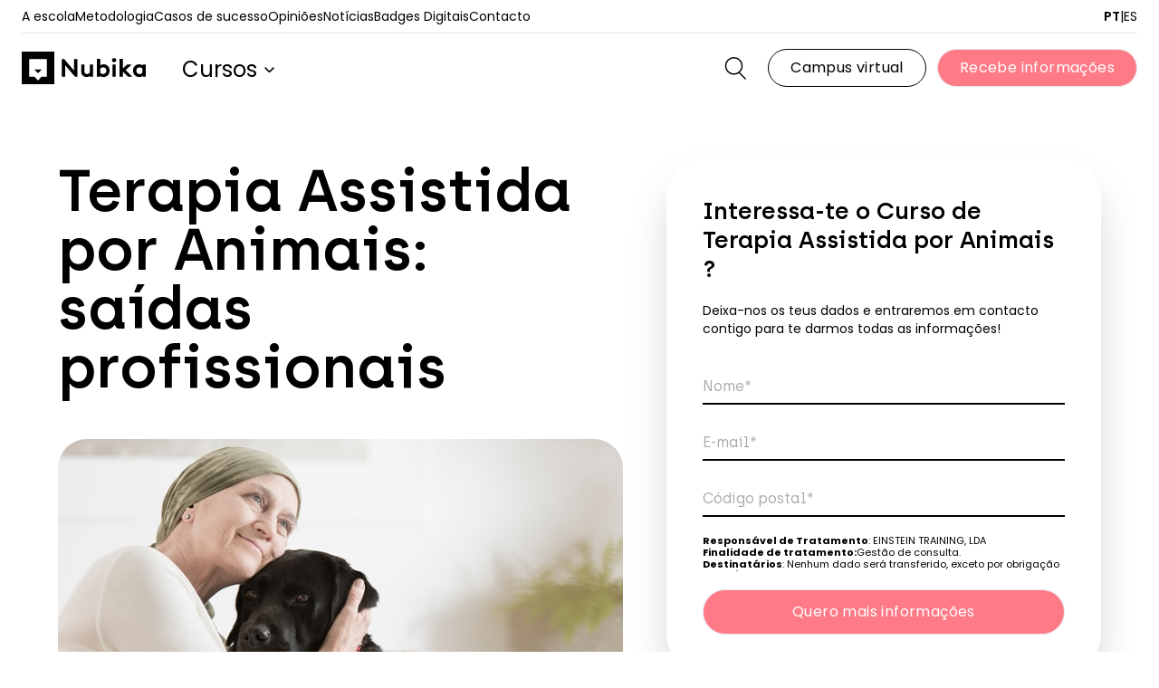

--- FILE ---
content_type: text/html;charset=utf-8
request_url: https://nubika.pt/noticias/terapia-assistida-por-animais-saidas-profissionais/
body_size: 123187
content:
<!DOCTYPE html><html  lang="pt-PT"><head><meta charset="utf-8">
<meta name="viewport" content="width=device-width, initial-scale=1">
<title>Terapia Assistida por Animais: saídas profissionais | Nubika</title>
<style>*,:after,:before{--tw-border-spacing-x:0;--tw-border-spacing-y:0;--tw-translate-x:0;--tw-translate-y:0;--tw-rotate:0;--tw-skew-x:0;--tw-skew-y:0;--tw-scale-x:1;--tw-scale-y:1;--tw-pan-x: ;--tw-pan-y: ;--tw-pinch-zoom: ;--tw-scroll-snap-strictness:proximity;--tw-gradient-from-position: ;--tw-gradient-via-position: ;--tw-gradient-to-position: ;--tw-ordinal: ;--tw-slashed-zero: ;--tw-numeric-figure: ;--tw-numeric-spacing: ;--tw-numeric-fraction: ;--tw-ring-inset: ;--tw-ring-offset-width:0px;--tw-ring-offset-color:#fff;--tw-ring-color:rgba(59,130,246,.5);--tw-ring-offset-shadow:0 0 #0000;--tw-ring-shadow:0 0 #0000;--tw-shadow:0 0 #0000;--tw-shadow-colored:0 0 #0000;--tw-blur: ;--tw-brightness: ;--tw-contrast: ;--tw-grayscale: ;--tw-hue-rotate: ;--tw-invert: ;--tw-saturate: ;--tw-sepia: ;--tw-drop-shadow: ;--tw-backdrop-blur: ;--tw-backdrop-brightness: ;--tw-backdrop-contrast: ;--tw-backdrop-grayscale: ;--tw-backdrop-hue-rotate: ;--tw-backdrop-invert: ;--tw-backdrop-opacity: ;--tw-backdrop-saturate: ;--tw-backdrop-sepia: ;--tw-contain-size: ;--tw-contain-layout: ;--tw-contain-paint: ;--tw-contain-style: }::backdrop{--tw-border-spacing-x:0;--tw-border-spacing-y:0;--tw-translate-x:0;--tw-translate-y:0;--tw-rotate:0;--tw-skew-x:0;--tw-skew-y:0;--tw-scale-x:1;--tw-scale-y:1;--tw-pan-x: ;--tw-pan-y: ;--tw-pinch-zoom: ;--tw-scroll-snap-strictness:proximity;--tw-gradient-from-position: ;--tw-gradient-via-position: ;--tw-gradient-to-position: ;--tw-ordinal: ;--tw-slashed-zero: ;--tw-numeric-figure: ;--tw-numeric-spacing: ;--tw-numeric-fraction: ;--tw-ring-inset: ;--tw-ring-offset-width:0px;--tw-ring-offset-color:#fff;--tw-ring-color:rgba(59,130,246,.5);--tw-ring-offset-shadow:0 0 #0000;--tw-ring-shadow:0 0 #0000;--tw-shadow:0 0 #0000;--tw-shadow-colored:0 0 #0000;--tw-blur: ;--tw-brightness: ;--tw-contrast: ;--tw-grayscale: ;--tw-hue-rotate: ;--tw-invert: ;--tw-saturate: ;--tw-sepia: ;--tw-drop-shadow: ;--tw-backdrop-blur: ;--tw-backdrop-brightness: ;--tw-backdrop-contrast: ;--tw-backdrop-grayscale: ;--tw-backdrop-hue-rotate: ;--tw-backdrop-invert: ;--tw-backdrop-opacity: ;--tw-backdrop-saturate: ;--tw-backdrop-sepia: ;--tw-contain-size: ;--tw-contain-layout: ;--tw-contain-paint: ;--tw-contain-style: }/*! tailwindcss v3.4.17 | MIT License | https://tailwindcss.com*/*,:after,:before{border:0 solid #e5e7eb;box-sizing:border-box}:after,:before{--tw-content:""}:host,html{line-height:1.5;-webkit-text-size-adjust:100%;font-family:Poppins,ui-sans-serif,system-ui,sans-serif,Apple Color Emoji,Segoe UI Emoji,Segoe UI Symbol,Noto Color Emoji;font-feature-settings:normal;font-variation-settings:normal;-moz-tab-size:4;-o-tab-size:4;tab-size:4;-webkit-tap-highlight-color:transparent}body{line-height:inherit;margin:0}hr{border-top-width:1px;color:inherit;height:0}abbr:where([title]){-webkit-text-decoration:underline dotted;text-decoration:underline dotted}h1,h2,h3,h4,h5,h6{font-size:inherit;font-weight:inherit}a{color:inherit;text-decoration:inherit}b,strong{font-weight:bolder}code,kbd,pre,samp{font-family:ui-monospace,SFMono-Regular,Menlo,Monaco,Consolas,Liberation Mono,Courier New,monospace;font-feature-settings:normal;font-size:1em;font-variation-settings:normal}small{font-size:80%}sub,sup{font-size:75%;line-height:0;position:relative;vertical-align:baseline}sub{bottom:-.25em}sup{top:-.5em}table{border-collapse:collapse;border-color:inherit;text-indent:0}button,input,optgroup,select,textarea{color:inherit;font-family:inherit;font-feature-settings:inherit;font-size:100%;font-variation-settings:inherit;font-weight:inherit;letter-spacing:inherit;line-height:inherit;margin:0;padding:0}button,select{text-transform:none}button,input:where([type=button]),input:where([type=reset]),input:where([type=submit]){-webkit-appearance:button;background-color:transparent;background-image:none}:-moz-focusring{outline:auto}:-moz-ui-invalid{box-shadow:none}progress{vertical-align:baseline}::-webkit-inner-spin-button,::-webkit-outer-spin-button{height:auto}[type=search]{-webkit-appearance:textfield;outline-offset:-2px}::-webkit-search-decoration{-webkit-appearance:none}::-webkit-file-upload-button{-webkit-appearance:button;font:inherit}summary{display:list-item}blockquote,dd,dl,figure,h1,h2,h3,h4,h5,h6,hr,p,pre{margin:0}fieldset{margin:0}fieldset,legend{padding:0}menu,ol,ul{list-style:none;margin:0;padding:0}dialog{padding:0}textarea{resize:vertical}input::-moz-placeholder,textarea::-moz-placeholder{color:#9ca3af;opacity:1}input::placeholder,textarea::placeholder{color:#9ca3af;opacity:1}[role=button],button{cursor:pointer}:disabled{cursor:default}audio,canvas,embed,iframe,img,object,svg,video{display:block;vertical-align:middle}img,video{height:auto;max-width:100%}[hidden]:where(:not([hidden=until-found])){display:none}[multiple],[type=date],[type=datetime-local],[type=email],[type=month],[type=number],[type=password],[type=search],[type=tel],[type=text],[type=time],[type=url],[type=week],input:where(:not([type])),select,textarea{-webkit-appearance:none;-moz-appearance:none;appearance:none;background-color:#fff;border-color:#6b7280;border-radius:0;border-width:1px;font-size:1rem;line-height:1.5rem;padding:.5rem .75rem;--tw-shadow:0 0 #0000}[multiple]:focus,[type=date]:focus,[type=datetime-local]:focus,[type=email]:focus,[type=month]:focus,[type=number]:focus,[type=password]:focus,[type=search]:focus,[type=tel]:focus,[type=text]:focus,[type=time]:focus,[type=url]:focus,[type=week]:focus,input:where(:not([type])):focus,select:focus,textarea:focus{outline:2px solid transparent;outline-offset:2px;--tw-ring-inset:var(--tw-empty, );--tw-ring-offset-width:0px;--tw-ring-offset-color:#fff;--tw-ring-color:#2563eb;--tw-ring-offset-shadow:var(--tw-ring-inset) 0 0 0 var(--tw-ring-offset-width) var(--tw-ring-offset-color);--tw-ring-shadow:var(--tw-ring-inset) 0 0 0 calc(1px + var(--tw-ring-offset-width)) var(--tw-ring-color);border-color:#2563eb;box-shadow:var(--tw-ring-offset-shadow),var(--tw-ring-shadow),var(--tw-shadow)}input::-moz-placeholder,textarea::-moz-placeholder{color:#6b7280;opacity:1}input::placeholder,textarea::placeholder{color:#6b7280;opacity:1}::-webkit-datetime-edit-fields-wrapper{padding:0}::-webkit-date-and-time-value{min-height:1.5em;text-align:inherit}::-webkit-datetime-edit{display:inline-flex}::-webkit-datetime-edit,::-webkit-datetime-edit-day-field,::-webkit-datetime-edit-hour-field,::-webkit-datetime-edit-meridiem-field,::-webkit-datetime-edit-millisecond-field,::-webkit-datetime-edit-minute-field,::-webkit-datetime-edit-month-field,::-webkit-datetime-edit-second-field,::-webkit-datetime-edit-year-field{padding-bottom:0;padding-top:0}select{background-image:url("data:image/svg+xml;charset=utf-8,%3Csvg xmlns='http://www.w3.org/2000/svg' fill='none' viewBox='0 0 20 20'%3E%3Cpath stroke='%236b7280' stroke-linecap='round' stroke-linejoin='round' stroke-width='1.5' d='m6 8 4 4 4-4'/%3E%3C/svg%3E");background-position:right .5rem center;background-repeat:no-repeat;background-size:1.5em 1.5em;padding-right:2.5rem;-webkit-print-color-adjust:exact;print-color-adjust:exact}[multiple],[size]:where(select:not([size="1"])){background-image:none;background-position:0 0;background-repeat:unset;background-size:initial;padding-right:.75rem;-webkit-print-color-adjust:unset;print-color-adjust:unset}[type=checkbox],[type=radio]{-webkit-appearance:none;-moz-appearance:none;appearance:none;background-color:#fff;background-origin:border-box;border-color:#6b7280;border-width:1px;color:#2563eb;display:inline-block;flex-shrink:0;height:1rem;padding:0;-webkit-print-color-adjust:exact;print-color-adjust:exact;-webkit-user-select:none;-moz-user-select:none;user-select:none;vertical-align:middle;width:1rem;--tw-shadow:0 0 #0000}[type=checkbox]{border-radius:0}[type=radio]{border-radius:100%}[type=checkbox]:focus,[type=radio]:focus{outline:2px solid transparent;outline-offset:2px;--tw-ring-inset:var(--tw-empty, );--tw-ring-offset-width:2px;--tw-ring-offset-color:#fff;--tw-ring-color:#2563eb;--tw-ring-offset-shadow:var(--tw-ring-inset) 0 0 0 var(--tw-ring-offset-width) var(--tw-ring-offset-color);--tw-ring-shadow:var(--tw-ring-inset) 0 0 0 calc(2px + var(--tw-ring-offset-width)) var(--tw-ring-color);box-shadow:var(--tw-ring-offset-shadow),var(--tw-ring-shadow),var(--tw-shadow)}[type=checkbox]:checked,[type=radio]:checked{background-color:currentColor;background-position:50%;background-repeat:no-repeat;background-size:100% 100%;border-color:transparent}[type=checkbox]:checked{background-image:url("data:image/svg+xml;charset=utf-8,%3Csvg xmlns='http://www.w3.org/2000/svg' fill='%23fff' viewBox='0 0 16 16'%3E%3Cpath d='M12.207 4.793a1 1 0 0 1 0 1.414l-5 5a1 1 0 0 1-1.414 0l-2-2a1 1 0 0 1 1.414-1.414L6.5 9.086l4.293-4.293a1 1 0 0 1 1.414 0'/%3E%3C/svg%3E")}@media (forced-colors:active){[type=checkbox]:checked{-webkit-appearance:auto;-moz-appearance:auto;appearance:auto}}[type=radio]:checked{background-image:url("data:image/svg+xml;charset=utf-8,%3Csvg xmlns='http://www.w3.org/2000/svg' fill='%23fff' viewBox='0 0 16 16'%3E%3Ccircle cx='8' cy='8' r='3'/%3E%3C/svg%3E")}@media (forced-colors:active){[type=radio]:checked{-webkit-appearance:auto;-moz-appearance:auto;appearance:auto}}[type=checkbox]:checked:focus,[type=checkbox]:checked:hover,[type=radio]:checked:focus,[type=radio]:checked:hover{background-color:currentColor;border-color:transparent}[type=checkbox]:indeterminate{background-color:currentColor;background-image:url("data:image/svg+xml;charset=utf-8,%3Csvg xmlns='http://www.w3.org/2000/svg' fill='none' viewBox='0 0 16 16'%3E%3Cpath stroke='%23fff' stroke-linecap='round' stroke-linejoin='round' stroke-width='2' d='M4 8h8'/%3E%3C/svg%3E");background-position:50%;background-repeat:no-repeat;background-size:100% 100%;border-color:transparent}@media (forced-colors:active){[type=checkbox]:indeterminate{-webkit-appearance:auto;-moz-appearance:auto;appearance:auto}}[type=checkbox]:indeterminate:focus,[type=checkbox]:indeterminate:hover{background-color:currentColor;border-color:transparent}[type=file]{background:unset;border-color:inherit;border-radius:0;border-width:0;font-size:unset;line-height:inherit;padding:0}[type=file]:focus{outline:1px solid ButtonText;outline:1px auto -webkit-focus-ring-color}@font-face{font-display:swap;font-family:Poppins;font-style:normal;font-weight:400;src:url(/vue/_nuxt/Poppins-Regular.D24e9Qtk.woff2) format("woff2"),url(/vue/_nuxt/Poppins-Regular.CayQsXtp.woff) format("woff")}@font-face{font-display:swap;font-family:Poppins;font-style:italic;font-weight:400;src:url(/vue/_nuxt/Poppins-Italic.iLa7lEVV.woff2) format("woff2"),url(/vue/_nuxt/Poppins-Italic.BEhVaTjK.woff) format("woff")}@font-face{font-display:swap;font-family:Poppins;font-style:normal;font-weight:600;src:url(/vue/_nuxt/Poppins-SemiBold.DAd4beFn.woff2) format("woff2"),url(/vue/_nuxt/Poppins-SemiBold.qZtSC38o.woff) format("woff")}@font-face{font-display:swap;font-family:Poppins;font-style:italic;font-weight:600;src:url(/vue/_nuxt/Poppins-SemiBoldItalic.BTPfPE_t.woff2) format("woff2"),url(/vue/_nuxt/Poppins-SemiBoldItalic.B4sIXlzp.woff) format("woff")}@font-face{font-display:swap;font-family:Poppins;font-style:normal;font-weight:700;src:url(/vue/_nuxt/Poppins-Bold.BOWGwsUx.woff2) format("woff2"),url(/vue/_nuxt/Poppins-Bold.CCDkR6hF.woff) format("woff")}@font-face{font-display:swap;font-family:Poppins;font-style:italic;font-weight:700;src:url(/vue/_nuxt/Poppins-BoldItalic.GoKdqlRL.woff2) format("woff2"),url(/vue/_nuxt/Poppins-BoldItalic.CLvdFFIq.woff) format("woff")}@font-face{font-display:swap;font-family:Archia;font-style:normal;font-weight:400;src:url(/vue/_nuxt/Archia.XPQFfLF6.woff2) format("woff2"),url(/vue/_nuxt/Archia.D1oVd4AP.woff) format("woff")}@font-face{font-display:swap;font-family:Archia;font-style:normal;font-weight:600;src:url(/vue/_nuxt/Archia-SemiBold.CNlaHXCn.woff2) format("woff2"),url(/vue/_nuxt/Archia-SemiBold.CcsCOjSU.woff) format("woff")}h1{font-size:3rem;font-weight:600;line-height:1.125}h1,h2{font-family:Archia,sans-serif}h2{font-size:2.25rem;font-weight:700;line-height:2.5rem;line-height:1.125}h3,h4{font-size:1.5rem;line-height:2rem}h3,h4,h5{font-family:Archia,sans-serif;font-weight:600;line-height:1.125}h5{font-size:1.375rem}@media (min-width:992px){h1{font-size:5.5rem}h2{font-size:3.375rem}h3{font-size:2.5rem}h4{font-size:2rem}h5{font-size:1.5rem}}.container{margin-left:auto;margin-right:auto;padding-left:1.5rem;padding-right:1.5rem;width:100%}@media (min-width:425px){.container{max-width:425px}}@media (min-width:576px){.container{max-width:576px}}@media (min-width:768px){.container{max-width:768px}}@media (min-width:992px){.container{max-width:992px}}@media (min-width:1024px){.container{max-width:1024px}}@media (min-width:1200px){.container{max-width:1200px}}@media (min-width:1560px){.container{max-width:1560px}}.wysiwyg{color:var(--tw-prose-body);max-width:65ch}.wysiwyg :where(p):not(:where([class~=not-wysiwyg],[class~=not-wysiwyg] *)){margin-bottom:1.25em;margin-top:1.25em}.wysiwyg :where([class~=lead]):not(:where([class~=not-wysiwyg],[class~=not-wysiwyg] *)){color:var(--tw-prose-lead);font-size:1.25em;line-height:1.6;margin-bottom:1.2em;margin-top:1.2em}.wysiwyg :where(a):not(:where([class~=not-wysiwyg],[class~=not-wysiwyg] *)){color:var(--tw-prose-links);font-weight:500;text-decoration:underline}.wysiwyg :where(strong):not(:where([class~=not-wysiwyg],[class~=not-wysiwyg] *)){color:var(--tw-prose-bold);font-weight:600}.wysiwyg :where(a strong):not(:where([class~=not-wysiwyg],[class~=not-wysiwyg] *)){color:inherit}.wysiwyg :where(blockquote strong):not(:where([class~=not-wysiwyg],[class~=not-wysiwyg] *)){color:inherit}.wysiwyg :where(thead th strong):not(:where([class~=not-wysiwyg],[class~=not-wysiwyg] *)){color:inherit}.wysiwyg :where(ol):not(:where([class~=not-wysiwyg],[class~=not-wysiwyg] *)){list-style-type:decimal;margin-bottom:1.25em;margin-top:1.25em;padding-inline-start:1.625em}.wysiwyg :where(ol[type=A]):not(:where([class~=not-wysiwyg],[class~=not-wysiwyg] *)){list-style-type:upper-alpha}.wysiwyg :where(ol[type=a]):not(:where([class~=not-wysiwyg],[class~=not-wysiwyg] *)){list-style-type:lower-alpha}.wysiwyg :where(ol[type=A s]):not(:where([class~=not-wysiwyg],[class~=not-wysiwyg] *)){list-style-type:upper-alpha}.wysiwyg :where(ol[type=a s]):not(:where([class~=not-wysiwyg],[class~=not-wysiwyg] *)){list-style-type:lower-alpha}.wysiwyg :where(ol[type=I]):not(:where([class~=not-wysiwyg],[class~=not-wysiwyg] *)){list-style-type:upper-roman}.wysiwyg :where(ol[type=i]):not(:where([class~=not-wysiwyg],[class~=not-wysiwyg] *)){list-style-type:lower-roman}.wysiwyg :where(ol[type=I s]):not(:where([class~=not-wysiwyg],[class~=not-wysiwyg] *)){list-style-type:upper-roman}.wysiwyg :where(ol[type=i s]):not(:where([class~=not-wysiwyg],[class~=not-wysiwyg] *)){list-style-type:lower-roman}.wysiwyg :where(ol[type="1"]):not(:where([class~=not-wysiwyg],[class~=not-wysiwyg] *)){list-style-type:decimal}.wysiwyg :where(ul):not(:where([class~=not-wysiwyg],[class~=not-wysiwyg] *)){list-style-type:disc;margin-bottom:1.25em;margin-top:1.25em;padding-inline-start:1.625em}.wysiwyg :where(ol>li):not(:where([class~=not-wysiwyg],[class~=not-wysiwyg] *))::marker{color:var(--tw-prose-counters);font-weight:400}.wysiwyg :where(ul>li):not(:where([class~=not-wysiwyg],[class~=not-wysiwyg] *))::marker{color:var(--tw-prose-bullets)}.wysiwyg :where(dt):not(:where([class~=not-wysiwyg],[class~=not-wysiwyg] *)){color:var(--tw-prose-headings);font-weight:600;margin-top:1.25em}.wysiwyg :where(hr):not(:where([class~=not-wysiwyg],[class~=not-wysiwyg] *)){border-color:var(--tw-prose-hr);border-top-width:1px;margin-bottom:3em;margin-top:3em}.wysiwyg :where(blockquote):not(:where([class~=not-wysiwyg],[class~=not-wysiwyg] *)){border-inline-start-color:var(--tw-prose-quote-borders);border-inline-start-width:.25rem;color:var(--tw-prose-quotes);font-style:italic;font-weight:500;margin-bottom:1.6em;margin-top:1.6em;padding-inline-start:1em;quotes:"“""”""‘""’"}.wysiwyg :where(blockquote p:first-of-type):not(:where([class~=not-wysiwyg],[class~=not-wysiwyg] *)):before{content:open-quote}.wysiwyg :where(blockquote p:last-of-type):not(:where([class~=not-wysiwyg],[class~=not-wysiwyg] *)):after{content:close-quote}.wysiwyg :where(h1):not(:where([class~=not-wysiwyg],[class~=not-wysiwyg] *)){color:var(--tw-prose-headings);font-size:2.25em;font-weight:800;line-height:1.1111111;margin-bottom:.8888889em;margin-top:0}.wysiwyg :where(h1 strong):not(:where([class~=not-wysiwyg],[class~=not-wysiwyg] *)){color:inherit;font-weight:900}.wysiwyg :where(h2):not(:where([class~=not-wysiwyg],[class~=not-wysiwyg] *)){color:var(--tw-prose-headings);font-size:1.5em;font-weight:700;line-height:1.3333333;margin-bottom:1em;margin-top:2em}.wysiwyg :where(h2 strong):not(:where([class~=not-wysiwyg],[class~=not-wysiwyg] *)){color:inherit;font-weight:800}.wysiwyg :where(h3):not(:where([class~=not-wysiwyg],[class~=not-wysiwyg] *)){color:var(--tw-prose-headings);font-size:1.25em;font-weight:600;line-height:1.6;margin-bottom:.6em;margin-top:1.6em}.wysiwyg :where(h3 strong):not(:where([class~=not-wysiwyg],[class~=not-wysiwyg] *)){color:inherit;font-weight:700}.wysiwyg :where(h4):not(:where([class~=not-wysiwyg],[class~=not-wysiwyg] *)){color:var(--tw-prose-headings);font-weight:600;line-height:1.5;margin-bottom:.5em;margin-top:1.5em}.wysiwyg :where(h4 strong):not(:where([class~=not-wysiwyg],[class~=not-wysiwyg] *)){color:inherit;font-weight:700}.wysiwyg :where(img):not(:where([class~=not-wysiwyg],[class~=not-wysiwyg] *)){margin-bottom:2em;margin-top:2em}.wysiwyg :where(picture):not(:where([class~=not-wysiwyg],[class~=not-wysiwyg] *)){display:block;margin-bottom:2em;margin-top:2em}.wysiwyg :where(video):not(:where([class~=not-wysiwyg],[class~=not-wysiwyg] *)){margin-bottom:2em;margin-top:2em}.wysiwyg :where(kbd):not(:where([class~=not-wysiwyg],[class~=not-wysiwyg] *)){border-radius:.3125rem;box-shadow:0 0 0 1px rgb(var(--tw-prose-kbd-shadows)/10%),0 3px rgb(var(--tw-prose-kbd-shadows)/10%);color:var(--tw-prose-kbd);font-family:inherit;font-size:.875em;font-weight:500;padding-inline-end:.375em;padding-bottom:.1875em;padding-top:.1875em;padding-inline-start:.375em}.wysiwyg :where(code):not(:where([class~=not-wysiwyg],[class~=not-wysiwyg] *)){color:var(--tw-prose-code);font-size:.875em;font-weight:600}.wysiwyg :where(code):not(:where([class~=not-wysiwyg],[class~=not-wysiwyg] *)):before{content:"`"}.wysiwyg :where(code):not(:where([class~=not-wysiwyg],[class~=not-wysiwyg] *)):after{content:"`"}.wysiwyg :where(a code):not(:where([class~=not-wysiwyg],[class~=not-wysiwyg] *)){color:inherit}.wysiwyg :where(h1 code):not(:where([class~=not-wysiwyg],[class~=not-wysiwyg] *)){color:inherit}.wysiwyg :where(h2 code):not(:where([class~=not-wysiwyg],[class~=not-wysiwyg] *)){color:inherit;font-size:.875em}.wysiwyg :where(h3 code):not(:where([class~=not-wysiwyg],[class~=not-wysiwyg] *)){color:inherit;font-size:.9em}.wysiwyg :where(h4 code):not(:where([class~=not-wysiwyg],[class~=not-wysiwyg] *)){color:inherit}.wysiwyg :where(blockquote code):not(:where([class~=not-wysiwyg],[class~=not-wysiwyg] *)){color:inherit}.wysiwyg :where(thead th code):not(:where([class~=not-wysiwyg],[class~=not-wysiwyg] *)){color:inherit}.wysiwyg :where(pre):not(:where([class~=not-wysiwyg],[class~=not-wysiwyg] *)){background-color:var(--tw-prose-pre-bg);border-radius:.375rem;color:var(--tw-prose-pre-code);font-size:.875em;font-weight:400;line-height:1.7142857;margin-bottom:1.7142857em;margin-top:1.7142857em;overflow-x:auto;padding-inline-end:1.1428571em;padding-bottom:.8571429em;padding-top:.8571429em;padding-inline-start:1.1428571em}.wysiwyg :where(pre code):not(:where([class~=not-wysiwyg],[class~=not-wysiwyg] *)){background-color:transparent;border-radius:0;border-width:0;color:inherit;font-family:inherit;font-size:inherit;font-weight:inherit;line-height:inherit;padding:0}.wysiwyg :where(pre code):not(:where([class~=not-wysiwyg],[class~=not-wysiwyg] *)):before{content:none}.wysiwyg :where(pre code):not(:where([class~=not-wysiwyg],[class~=not-wysiwyg] *)):after{content:none}.wysiwyg :where(table):not(:where([class~=not-wysiwyg],[class~=not-wysiwyg] *)){font-size:.875em;line-height:1.7142857;margin-bottom:2em;margin-top:2em;table-layout:auto;width:100%}.wysiwyg :where(thead):not(:where([class~=not-wysiwyg],[class~=not-wysiwyg] *)){border-bottom-color:var(--tw-prose-th-borders);border-bottom-width:1px}.wysiwyg :where(thead th):not(:where([class~=not-wysiwyg],[class~=not-wysiwyg] *)){color:var(--tw-prose-headings);font-weight:600;padding-inline-end:.5714286em;padding-bottom:.5714286em;padding-inline-start:.5714286em;vertical-align:bottom}.wysiwyg :where(tbody tr):not(:where([class~=not-wysiwyg],[class~=not-wysiwyg] *)){border-bottom-color:var(--tw-prose-td-borders);border-bottom-width:1px}.wysiwyg :where(tbody tr:last-child):not(:where([class~=not-wysiwyg],[class~=not-wysiwyg] *)){border-bottom-width:0}.wysiwyg :where(tbody td):not(:where([class~=not-wysiwyg],[class~=not-wysiwyg] *)){vertical-align:baseline}.wysiwyg :where(tfoot):not(:where([class~=not-wysiwyg],[class~=not-wysiwyg] *)){border-top-color:var(--tw-prose-th-borders);border-top-width:1px}.wysiwyg :where(tfoot td):not(:where([class~=not-wysiwyg],[class~=not-wysiwyg] *)){vertical-align:top}.wysiwyg :where(th,td):not(:where([class~=not-wysiwyg],[class~=not-wysiwyg] *)){text-align:start}.wysiwyg :where(figure>*):not(:where([class~=not-wysiwyg],[class~=not-wysiwyg] *)){margin-bottom:0;margin-top:0}.wysiwyg :where(figcaption):not(:where([class~=not-wysiwyg],[class~=not-wysiwyg] *)){color:var(--tw-prose-captions);font-size:.875em;line-height:1.4285714;margin-top:.8571429em}.wysiwyg{--tw-prose-body:#374151;--tw-prose-headings:#111827;--tw-prose-lead:#4b5563;--tw-prose-links:#111827;--tw-prose-bold:#111827;--tw-prose-counters:#6b7280;--tw-prose-bullets:#d1d5db;--tw-prose-hr:#e5e7eb;--tw-prose-quotes:#111827;--tw-prose-quote-borders:#e5e7eb;--tw-prose-captions:#6b7280;--tw-prose-kbd:#111827;--tw-prose-kbd-shadows:17 24 39;--tw-prose-code:#111827;--tw-prose-pre-code:#e5e7eb;--tw-prose-pre-bg:#1f2937;--tw-prose-th-borders:#d1d5db;--tw-prose-td-borders:#e5e7eb;--tw-prose-invert-body:#d1d5db;--tw-prose-invert-headings:#fff;--tw-prose-invert-lead:#9ca3af;--tw-prose-invert-links:#fff;--tw-prose-invert-bold:#fff;--tw-prose-invert-counters:#9ca3af;--tw-prose-invert-bullets:#4b5563;--tw-prose-invert-hr:#374151;--tw-prose-invert-quotes:#f3f4f6;--tw-prose-invert-quote-borders:#374151;--tw-prose-invert-captions:#9ca3af;--tw-prose-invert-kbd:#fff;--tw-prose-invert-kbd-shadows:255 255 255;--tw-prose-invert-code:#fff;--tw-prose-invert-pre-code:#d1d5db;--tw-prose-invert-pre-bg:rgba(0,0,0,.5);--tw-prose-invert-th-borders:#4b5563;--tw-prose-invert-td-borders:#374151;font-size:1rem;line-height:1.75}.wysiwyg :where(picture>img):not(:where([class~=not-wysiwyg],[class~=not-wysiwyg] *)){margin-bottom:0;margin-top:0}.wysiwyg :where(li):not(:where([class~=not-wysiwyg],[class~=not-wysiwyg] *)){margin-bottom:.5em;margin-top:.5em}.wysiwyg :where(ol>li):not(:where([class~=not-wysiwyg],[class~=not-wysiwyg] *)){padding-inline-start:.375em}.wysiwyg :where(ul>li):not(:where([class~=not-wysiwyg],[class~=not-wysiwyg] *)){padding-inline-start:.375em}.wysiwyg :where(.wysiwyg>ul>li p):not(:where([class~=not-wysiwyg],[class~=not-wysiwyg] *)){margin-bottom:.75em;margin-top:.75em}.wysiwyg :where(.wysiwyg>ul>li>p:first-child):not(:where([class~=not-wysiwyg],[class~=not-wysiwyg] *)){margin-top:1.25em}.wysiwyg :where(.wysiwyg>ul>li>p:last-child):not(:where([class~=not-wysiwyg],[class~=not-wysiwyg] *)){margin-bottom:1.25em}.wysiwyg :where(.wysiwyg>ol>li>p:first-child):not(:where([class~=not-wysiwyg],[class~=not-wysiwyg] *)){margin-top:1.25em}.wysiwyg :where(.wysiwyg>ol>li>p:last-child):not(:where([class~=not-wysiwyg],[class~=not-wysiwyg] *)){margin-bottom:1.25em}.wysiwyg :where(ul ul,ul ol,ol ul,ol ol):not(:where([class~=not-wysiwyg],[class~=not-wysiwyg] *)){margin-bottom:.75em;margin-top:.75em}.wysiwyg :where(dl):not(:where([class~=not-wysiwyg],[class~=not-wysiwyg] *)){margin-bottom:1.25em;margin-top:1.25em}.wysiwyg :where(dd):not(:where([class~=not-wysiwyg],[class~=not-wysiwyg] *)){margin-top:.5em;padding-inline-start:1.625em}.wysiwyg :where(hr+*):not(:where([class~=not-wysiwyg],[class~=not-wysiwyg] *)){margin-top:0}.wysiwyg :where(h2+*):not(:where([class~=not-wysiwyg],[class~=not-wysiwyg] *)){margin-top:0}.wysiwyg :where(h3+*):not(:where([class~=not-wysiwyg],[class~=not-wysiwyg] *)){margin-top:0}.wysiwyg :where(h4+*):not(:where([class~=not-wysiwyg],[class~=not-wysiwyg] *)){margin-top:0}.wysiwyg :where(thead th:first-child):not(:where([class~=not-wysiwyg],[class~=not-wysiwyg] *)){padding-inline-start:0}.wysiwyg :where(thead th:last-child):not(:where([class~=not-wysiwyg],[class~=not-wysiwyg] *)){padding-inline-end:0}.wysiwyg :where(tbody td,tfoot td):not(:where([class~=not-wysiwyg],[class~=not-wysiwyg] *)){padding-inline-end:.5714286em;padding-bottom:.5714286em;padding-top:.5714286em;padding-inline-start:.5714286em}.wysiwyg :where(tbody td:first-child,tfoot td:first-child):not(:where([class~=not-wysiwyg],[class~=not-wysiwyg] *)){padding-inline-start:0}.wysiwyg :where(tbody td:last-child,tfoot td:last-child):not(:where([class~=not-wysiwyg],[class~=not-wysiwyg] *)){padding-inline-end:0}.wysiwyg :where(figure):not(:where([class~=not-wysiwyg],[class~=not-wysiwyg] *)){margin-bottom:2em;margin-top:2em}.wysiwyg :where(.wysiwyg>:first-child):not(:where([class~=not-wysiwyg],[class~=not-wysiwyg] *)){margin-top:0}.wysiwyg :where(.wysiwyg>:last-child):not(:where([class~=not-wysiwyg],[class~=not-wysiwyg] *)){margin-bottom:0}.pointer-events-none{pointer-events:none}.pointer-events-auto{pointer-events:auto}.visible{visibility:visible}.collapse{visibility:collapse}.fixed{position:fixed}.absolute{position:absolute}.relative{position:relative}.sticky{position:sticky}.inset-0{inset:0}.inset-x-0{left:0;right:0}.-bottom-10{bottom:-2.5rem}.-bottom-20{bottom:-5rem}.-bottom-24{bottom:-6rem}.-bottom-\[1\.8rem\]{bottom:-1.8rem}.-bottom-\[4\.4rem\]{bottom:-4.4rem}.-bottom-\[8rem\]{bottom:-8rem}.-end-1\.5{inset-inline-end:-.375rem}.-left-0{left:0}.-left-10{left:-2.5rem}.-left-20{left:-5rem}.-left-32{left:-8rem}.-left-40{left:-10rem}.-left-52{left:-13rem}.-right-10{right:-2.5rem}.-right-20{right:-5rem}.-right-24{right:-6rem}.-right-40{right:-10rem}.-right-\[30\%\]{right:-30%}.-right-\[60\%\]{right:-60%}.-right-\[6rem\]{right:-6rem}.-top-0{top:0}.-top-1\/4{top:-25%}.-top-10{top:-2.5rem}.-top-14{top:-3.5rem}.-top-2\.5{top:-.625rem}.-top-20{top:-5rem}.-top-36{top:-9rem}.-top-5{top:-1.25rem}.-top-60{top:-15rem}.-top-72{top:-18rem}.-top-96{top:-24rem}.-top-\[12px\]{top:-12px}.-top-\[14\.1rem\]{top:-14.1rem}.-top-\[170px\]{top:-170px}.-top-\[18rem\]{top:-18rem}.-top-\[194px\]{top:-194px}.-top-\[27px\]{top:-27px}.-top-\[28px\]{top:-28px}.-top-\[290px\]{top:-290px}.-top-\[300px\]{top:-300px}.-top-\[30rem\]{top:-30rem}.-top-\[33rem\]{top:-33rem}.-top-\[37px\]{top:-37px}.-top-\[500px\]{top:-500px}.-top-\[7\.1rem\]{top:-7.1rem}.-top-full{top:-100%}.bottom-0{bottom:0}.bottom-10{bottom:2.5rem}.bottom-20{bottom:5rem}.bottom-28{bottom:7rem}.bottom-32{bottom:8rem}.bottom-40{bottom:10rem}.bottom-60{bottom:15rem}.bottom-\[2rem\]{bottom:2rem}.bottom-\[4\.25rem\]{bottom:4.25rem}.left-0{left:0}.left-1\/2{left:50%}.left-10{left:2.5rem}.left-11{left:2.75rem}.left-20{left:5rem}.left-28{left:7rem}.left-3{left:.75rem}.left-36{left:9rem}.left-4{left:1rem}.left-40{left:10rem}.left-52{left:13rem}.left-56{left:14rem}.left-8{left:2rem}.left-80{left:20rem}.left-9{left:2.25rem}.left-96{left:24rem}.left-\[100\%\]{left:100%}.left-\[28rem\]{left:28rem}.left-\[3\.25rem\]{left:3.25rem}.right-0{right:0}.right-1{right:.25rem}.right-10{right:2.5rem}.right-12{right:3rem}.right-16{right:4rem}.right-2\.5{right:.625rem}.right-20{right:5rem}.right-4{right:1rem}.right-44{right:11rem}.right-5{right:1.25rem}.right-6{right:1.5rem}.right-8{right:2rem}.right-80{right:20rem}.right-\[20\%\]{right:20%}.right-\[35rem\]{right:35rem}.right-auto{right:auto}.top-0{top:0}.top-1\/2{top:50%}.top-1\/4{top:25%}.top-12{top:3rem}.top-2\.5{top:.625rem}.top-20{top:5rem}.top-32{top:8rem}.top-36{top:9rem}.top-40{top:10rem}.top-5{top:1.25rem}.top-52{top:13rem}.top-6{top:1.5rem}.top-8{top:2rem}.top-\[175px\]{top:175px}.top-\[17rem\]{top:17rem}.top-\[19\%\]{top:19%}.top-\[1rem\]{top:1rem}.top-\[24rem\]{top:24rem}.top-\[28rem\]{top:28rem}.top-\[3\.6rem\]{top:3.6rem}.top-\[3rem\]{top:3rem}.top-\[48\%\]{top:48%}.-z-10{z-index:-10}.z-10{z-index:10}.z-20{z-index:20}.z-30{z-index:30}.z-40{z-index:40}.z-50{z-index:50}.z-\[19\]{z-index:19}.z-\[21\]{z-index:21}.z-\[22\]{z-index:22}.z-\[9999999\]{z-index:9999999}.z-\[9999\]{z-index:9999}.m-6{margin:1.5rem}.-mx-5{margin-left:-1.25rem;margin-right:-1.25rem}.mx-11{margin-left:2.75rem;margin-right:2.75rem}.mx-2{margin-left:.5rem;margin-right:.5rem}.mx-28{margin-left:7rem;margin-right:7rem}.mx-3{margin-left:.75rem;margin-right:.75rem}.mx-4{margin-left:1rem;margin-right:1rem}.mx-5{margin-left:1.25rem;margin-right:1.25rem}.mx-auto{margin-left:auto;margin-right:auto}.my-0{margin-bottom:0;margin-top:0}.my-8{margin-bottom:2rem;margin-top:2rem}.my-\[164px\]{margin-bottom:164px;margin-top:164px}.my-\[40px\]{margin-bottom:40px;margin-top:40px}.-mb-10{margin-bottom:-2.5rem}.-mb-14{margin-bottom:-3.5rem}.-mb-16{margin-bottom:-4rem}.-mb-3{margin-bottom:-.75rem}.-mb-\[22px\]{margin-bottom:-22px}.-mb-\[48px\]{margin-bottom:-48px}.-ml-1{margin-left:-.25rem}.-ml-20{margin-left:-5rem}.-mr-1{margin-right:-.25rem}.-mt-10{margin-top:-2.5rem}.-mt-16{margin-top:-4rem}.-mt-20{margin-top:-5rem}.-mt-24{margin-top:-6rem}.-mt-40{margin-top:-10rem}.-mt-8{margin-top:-2rem}.-mt-\[40px\]{margin-top:-40px}.mb-0{margin-bottom:0}.mb-1{margin-bottom:.25rem}.mb-10{margin-bottom:2.5rem}.mb-12{margin-bottom:3rem}.mb-16{margin-bottom:4rem}.mb-2{margin-bottom:.5rem}.mb-20{margin-bottom:5rem}.mb-24{margin-bottom:6rem}.mb-3{margin-bottom:.75rem}.mb-32{margin-bottom:8rem}.mb-4{margin-bottom:1rem}.mb-40{margin-bottom:10rem}.mb-5{margin-bottom:1.25rem}.mb-52{margin-bottom:13rem}.mb-6{margin-bottom:1.5rem}.mb-7{margin-bottom:1.75rem}.mb-8{margin-bottom:2rem}.mb-\[0\.35rem\]{margin-bottom:.35rem}.mb-\[100px\]{margin-bottom:100px}.me-2{margin-inline-end:.5rem}.me-3{margin-inline-end:.75rem}.ml-1{margin-left:.25rem}.ml-10{margin-left:2.5rem}.ml-2{margin-left:.5rem}.ml-20{margin-left:5rem}.ml-3{margin-left:.75rem}.ml-4{margin-left:1rem}.ml-48{margin-left:12rem}.ml-5{margin-left:1.25rem}.ml-6{margin-left:1.5rem}.ml-8{margin-left:2rem}.mr-2{margin-right:.5rem}.mr-2\.5{margin-right:.625rem}.mr-3{margin-right:.75rem}.mr-5{margin-right:1.25rem}.mr-6{margin-right:1.5rem}.mr-8{margin-right:2rem}.ms-20{margin-inline-start:5rem}.ms-auto{margin-inline-start:auto}.mt-0{margin-top:0}.mt-1{margin-top:.25rem}.mt-10{margin-top:2.5rem}.mt-12{margin-top:3rem}.mt-14{margin-top:3.5rem}.mt-16{margin-top:4rem}.mt-2{margin-top:.5rem}.mt-2\.5{margin-top:.625rem}.mt-20{margin-top:5rem}.mt-24{margin-top:6rem}.mt-28{margin-top:7rem}.mt-3{margin-top:.75rem}.mt-32{margin-top:8rem}.mt-4{margin-top:1rem}.mt-40{margin-top:10rem}.mt-48{margin-top:12rem}.mt-5{margin-top:1.25rem}.mt-6{margin-top:1.5rem}.mt-64{margin-top:16rem}.mt-8{margin-top:2rem}.mt-80{margin-top:20rem}.mt-9{margin-top:2.25rem}.mt-\[100px\]{margin-top:100px}.mt-\[10rem\]{margin-top:10rem}.mt-\[124px\]{margin-top:124px}.mt-\[1px\]{margin-top:1px}.mt-\[20rem\]{margin-top:20rem}.mt-\[500px\]{margin-top:500px}.mt-auto{margin-top:auto}.block{display:block}.inline-block{display:inline-block}.flex{display:flex}.inline-flex{display:inline-flex}.table{display:table}.grid{display:grid}.hidden{display:none}.size-4{height:1rem;width:1rem}.size-5{height:1.25rem;width:1.25rem}.size-6{height:1.5rem;width:1.5rem}.h-32{height:8rem}.h-4{height:1rem}.h-5{height:1.25rem}.h-6{height:1.5rem}.h-\[100px\]{height:100px}.h-\[120px\]{height:120px}.h-\[14px\]{height:14px}.h-\[16px\]{height:16px}.h-\[180px\]{height:180px}.h-\[18px\]{height:18px}.h-\[20\%\]{height:20%}.h-\[200px\]{height:200px}.h-\[225px\]{height:225px}.h-\[240px\]{height:240px}.h-\[250px\]{height:250px}.h-\[27px\]{height:27px}.h-\[28px\]{height:28px}.h-\[29px\]{height:29px}.h-\[300px\]{height:300px}.h-\[348px\]{height:348px}.h-\[350px\]{height:350px}.h-\[40px\]{height:40px}.h-\[448px\]{height:448px}.h-\[48px\]{height:48px}.h-\[49px\]{height:49px}.h-\[500px\]{height:500px}.h-\[56px\]{height:56px}.h-\[5px\]{height:5px}.h-\[60px\]{height:60px}.h-\[64px\]{height:64px}.h-\[76px\]{height:76px}.h-\[80px\]{height:80px}.h-\[85px\]{height:85px}.h-\[85vh\]{height:85vh}.h-auto{height:auto}.h-dvh{height:100dvh}.h-fit{height:-moz-fit-content;height:fit-content}.h-full{height:100%}.h-screen{height:100vh}.max-h-72{max-height:18rem}.max-h-\[150px\]{max-height:150px}.max-h-\[180px\]{max-height:180px}.max-h-\[200px\]{max-height:200px}.max-h-\[210px\]{max-height:210px}.max-h-\[228px\]{max-height:228px}.max-h-\[238px\]{max-height:238px}.max-h-\[350px\]{max-height:350px}.max-h-\[400px\]{max-height:400px}.max-h-\[48px\]{max-height:48px}.max-h-\[80px\]{max-height:80px}.max-h-\[80vh\]{max-height:80vh}.min-h-\[180px\]{min-height:180px}.min-h-\[200px\]{min-height:200px}.min-h-\[325px\]{min-height:325px}.min-h-\[550px\]{min-height:550px}.min-h-\[64px\]{min-height:64px}.min-h-\[68px\]{min-height:68px}.min-h-\[80vh\]{min-height:80vh}.min-h-full{min-height:100%}.w-1\/12{width:8.333333%}.w-1\/2{width:50%}.w-1\/3{width:33.333333%}.w-1\/4{width:25%}.w-1\/5{width:20%}.w-10\/12{width:83.333333%}.w-11\/12{width:91.666667%}.w-14{width:3.5rem}.w-2\/12{width:16.666667%}.w-2\/3{width:66.666667%}.w-2\/4{width:50%}.w-2\/5{width:40%}.w-3{width:.75rem}.w-3\/12{width:25%}.w-3\/4{width:75%}.w-32{width:8rem}.w-4{width:1rem}.w-4\/5{width:80%}.w-5{width:1.25rem}.w-5\/12{width:41.666667%}.w-6{width:1.5rem}.w-6\/12{width:50%}.w-7\/12{width:58.333333%}.w-9\/12{width:75%}.w-\[100px\]{width:100px}.w-\[1440px\]{width:1440px}.w-\[14px\]{width:14px}.w-\[150px\]{width:150px}.w-\[16px\]{width:16px}.w-\[170px\]{width:170px}.w-\[18px\]{width:18px}.w-\[20\%\]{width:20%}.w-\[200px\]{width:200px}.w-\[21000px\]{width:21000px}.w-\[220px\]{width:220px}.w-\[222px\]{width:222px}.w-\[225px\]{width:225px}.w-\[245px\]{width:245px}.w-\[250px\]{width:250px}.w-\[29px\]{width:29px}.w-\[300px\]{width:300px}.w-\[34px\]{width:34px}.w-\[35\%\]{width:35%}.w-\[350px\]{width:350px}.w-\[392px\]{width:392px}.w-\[400px\]{width:400px}.w-\[40px\]{width:40px}.w-\[428px\]{width:428px}.w-\[45\%\]{width:45%}.w-\[450px\]{width:450px}.w-\[453px\]{width:453px}.w-\[48px\]{width:48px}.w-\[49px\]{width:49px}.w-\[56px\]{width:56px}.w-\[60px\]{width:60px}.w-\[64px\]{width:64px}.w-\[65\%\]{width:65%}.w-\[70\%\]{width:70%}.w-\[700px\]{width:700px}.w-\[75\%\]{width:75%}.w-\[75px\]{width:75px}.w-\[80\%\]{width:80%}.w-\[80px\]{width:80px}.w-\[90\%\]{width:90%}.w-\[99\%\]{width:99%}.w-auto{width:auto}.w-fit{width:-moz-fit-content;width:fit-content}.w-full{width:100%}.w-screen{width:100vw}.min-w-40{min-width:10rem}.min-w-full{min-width:100%}.max-w-28{max-width:7rem}.max-w-40{max-width:10rem}.max-w-\[195px\]{max-width:195px}.max-w-\[200px\]{max-width:200px}.max-w-\[312px\]{max-width:312px}.max-w-\[350px\]{max-width:350px}.max-w-\[500px\]{max-width:500px}.max-w-\[600px\]{max-width:600px}.max-w-\[65ch\]{max-width:65ch}.max-w-fit{max-width:-moz-fit-content;max-width:fit-content}.max-w-lg{max-width:32rem}.max-w-none{max-width:none}.flex-shrink-0{flex-shrink:0}.flex-grow,.grow{flex-grow:1}.origin-top-right{transform-origin:top right}.-translate-x-1\/2{--tw-translate-x:-50%}.-translate-x-1\/2,.-translate-y-1\/2{transform:translate(var(--tw-translate-x),var(--tw-translate-y)) rotate(var(--tw-rotate)) skew(var(--tw-skew-x)) skewY(var(--tw-skew-y)) scaleX(var(--tw-scale-x)) scaleY(var(--tw-scale-y))}.-translate-y-1\/2{--tw-translate-y:-50%}.-translate-y-\[80vh\]{--tw-translate-y:-80vh}.-translate-y-\[80vh\],.translate-x-\[5\%\]{transform:translate(var(--tw-translate-x),var(--tw-translate-y)) rotate(var(--tw-rotate)) skew(var(--tw-skew-x)) skewY(var(--tw-skew-y)) scaleX(var(--tw-scale-x)) scaleY(var(--tw-scale-y))}.translate-x-\[5\%\]{--tw-translate-x:5%}.translate-x-full{--tw-translate-x:100%}.translate-x-full,.translate-y-0{transform:translate(var(--tw-translate-x),var(--tw-translate-y)) rotate(var(--tw-rotate)) skew(var(--tw-skew-x)) skewY(var(--tw-skew-y)) scaleX(var(--tw-scale-x)) scaleY(var(--tw-scale-y))}.translate-y-0{--tw-translate-y:0px}.translate-y-1\/2{--tw-translate-y:50%}.translate-y-1\/2,.translate-y-4{transform:translate(var(--tw-translate-x),var(--tw-translate-y)) rotate(var(--tw-rotate)) skew(var(--tw-skew-x)) skewY(var(--tw-skew-y)) scaleX(var(--tw-scale-x)) scaleY(var(--tw-scale-y))}.translate-y-4{--tw-translate-y:1rem}.translate-y-\[85vh\]{--tw-translate-y:85vh}.-rotate-180,.translate-y-\[85vh\]{transform:translate(var(--tw-translate-x),var(--tw-translate-y)) rotate(var(--tw-rotate)) skew(var(--tw-skew-x)) skewY(var(--tw-skew-y)) scaleX(var(--tw-scale-x)) scaleY(var(--tw-scale-y))}.-rotate-180{--tw-rotate:-180deg}.-rotate-90{--tw-rotate:-90deg}.-rotate-90,.rotate-0{transform:translate(var(--tw-translate-x),var(--tw-translate-y)) rotate(var(--tw-rotate)) skew(var(--tw-skew-x)) skewY(var(--tw-skew-y)) scaleX(var(--tw-scale-x)) scaleY(var(--tw-scale-y))}.rotate-0{--tw-rotate:0deg}.rotate-180{--tw-rotate:180deg}.rotate-180,.rotate-90{transform:translate(var(--tw-translate-x),var(--tw-translate-y)) rotate(var(--tw-rotate)) skew(var(--tw-skew-x)) skewY(var(--tw-skew-y)) scaleX(var(--tw-scale-x)) scaleY(var(--tw-scale-y))}.rotate-90{--tw-rotate:90deg}.scale-100{--tw-scale-x:1;--tw-scale-y:1}.scale-100,.scale-95{transform:translate(var(--tw-translate-x),var(--tw-translate-y)) rotate(var(--tw-rotate)) skew(var(--tw-skew-x)) skewY(var(--tw-skew-y)) scaleX(var(--tw-scale-x)) scaleY(var(--tw-scale-y))}.scale-95{--tw-scale-x:.95;--tw-scale-y:.95}.scale-\[1\.5\]{--tw-scale-x:1.5;--tw-scale-y:1.5;transform:translate(var(--tw-translate-x),var(--tw-translate-y)) rotate(var(--tw-rotate)) skew(var(--tw-skew-x)) skewY(var(--tw-skew-y)) scaleX(var(--tw-scale-x)) scaleY(var(--tw-scale-y))}.-scale-x-100,.scale-x-\[-1\]{--tw-scale-x:-1}.-scale-x-100,.scale-x-\[-1\],.transform{transform:translate(var(--tw-translate-x),var(--tw-translate-y)) rotate(var(--tw-rotate)) skew(var(--tw-skew-x)) skewY(var(--tw-skew-y)) scaleX(var(--tw-scale-x)) scaleY(var(--tw-scale-y))}@keyframes fadeInOutBrusque{0%,20%{opacity:0}21%,80%{opacity:1}81%,to{opacity:0}}.animate-fade-in-out-brusque{animation:fadeInOutBrusque 4s ease-in-out infinite}@keyframes spin{to{transform:rotate(1turn)}}.animate-spin{animation:spin 1s linear infinite}.cursor-pointer{cursor:pointer}.cursor-text{cursor:text}.resize-none{resize:none}.resize{resize:both}.list-decimal{list-style-type:decimal}.list-disc{list-style-type:disc}.grid-cols-1{grid-template-columns:repeat(1,minmax(0,1fr))}.grid-cols-2{grid-template-columns:repeat(2,minmax(0,1fr))}.grid-rows-2{grid-template-rows:repeat(2,minmax(0,1fr))}.flex-row-reverse{flex-direction:row-reverse}.flex-col{flex-direction:column}.flex-wrap{flex-wrap:wrap}.items-start{align-items:flex-start}.items-end{align-items:flex-end}.items-center{align-items:center}.justify-start{justify-content:flex-start}.justify-end{justify-content:flex-end}.justify-center{justify-content:center}.justify-between{justify-content:space-between}.justify-stretch{justify-content:stretch}.justify-items-end{justify-items:end}.gap-1{gap:.25rem}.gap-10{gap:2.5rem}.gap-2{gap:.5rem}.gap-20{gap:5rem}.gap-3{gap:.75rem}.gap-4{gap:1rem}.gap-5{gap:1.25rem}.gap-6{gap:1.5rem}.gap-8{gap:2rem}.gap-x-1\.5{-moz-column-gap:.375rem;column-gap:.375rem}.gap-x-20{-moz-column-gap:5rem;column-gap:5rem}.gap-x-6{-moz-column-gap:1.5rem;column-gap:1.5rem}.gap-y-10{row-gap:2.5rem}.gap-y-24{row-gap:6rem}.gap-y-6{row-gap:1.5rem}.space-y-0\.5>:not([hidden])~:not([hidden]){--tw-space-y-reverse:0;margin-bottom:calc(.125rem*var(--tw-space-y-reverse));margin-top:calc(.125rem*(1 - var(--tw-space-y-reverse)))}.overflow-hidden{overflow:hidden}.overflow-clip{overflow:clip}.overflow-visible{overflow:visible}.overflow-x-auto{overflow-x:auto}.overflow-y-auto{overflow-y:auto}.overflow-x-hidden{overflow-x:hidden}.overflow-x-visible{overflow-x:visible}.overflow-x-scroll{overflow-x:scroll}.overflow-y-scroll{overflow-y:scroll}.truncate{overflow:hidden;text-overflow:ellipsis}.truncate,.whitespace-nowrap{white-space:nowrap}.text-nowrap{text-wrap:nowrap}.rounded-2xl{border-radius:1rem}.rounded-\[0\.25rem\]{border-radius:.25rem}.rounded-\[20px\]{border-radius:20px}.rounded-\[32px\]{border-radius:32px}.rounded-\[40px\]{border-radius:40px}.rounded-\[44px\]{border-radius:44px}.rounded-\[48px\]{border-radius:48px}.rounded-full{border-radius:9999px}.rounded-md{border-radius:.375rem}.rounded-none{border-radius:0}.rounded-xl{border-radius:.75rem}.rounded-b-2xl{border-bottom-left-radius:1rem;border-bottom-right-radius:1rem}.rounded-b-\[44px\]{border-bottom-left-radius:44px;border-bottom-right-radius:44px}.rounded-b-lg{border-bottom-left-radius:.5rem;border-bottom-right-radius:.5rem}.rounded-e-full{border-end-end-radius:9999px;border-start-end-radius:9999px}.rounded-r-full{border-bottom-right-radius:9999px;border-top-right-radius:9999px}.rounded-s-\[44px\]{border-end-start-radius:44px;border-start-start-radius:44px}.rounded-s-full{border-end-start-radius:9999px;border-start-start-radius:9999px}.rounded-t-\[40px\]{border-top-left-radius:40px;border-top-right-radius:40px}.rounded-t-\[44px\]{border-top-left-radius:44px;border-top-right-radius:44px}.border{border-width:1px}.border-4{border-width:4px}.border-8{border-width:8px}.border-\[1\.5px\]{border-width:1.5px}.border-\[1px\]{border-width:1px}.border-x-0{border-left-width:0;border-right-width:0}.border-y{border-bottom-width:1px;border-top-width:1px}.border-y-2{border-bottom-width:2px;border-top-width:2px}.border-b{border-bottom-width:1px}.border-b-2{border-bottom-width:2px}.border-b-\[1\.5px\]{border-bottom-width:1.5px}.border-b-\[1px\]{border-bottom-width:1px}.border-b-\[2px\]{border-bottom-width:2px}.border-b-\[5px\]{border-bottom-width:5px}.border-t{border-top-width:1px}.border-t-0{border-top-width:0}.border-t-2{border-top-width:2px}.border-t-\[1\.5px\]{border-top-width:1.5px}.border-t-\[1px\]{border-top-width:1px}.border-none{border-style:none}.border-black{--tw-border-opacity:1;border-color:rgb(0 0 0/var(--tw-border-opacity,1))}.border-error-red{--tw-border-opacity:1;border-color:rgb(220 53 69/var(--tw-border-opacity,1))}.border-gray-200{--tw-border-opacity:1;border-color:rgb(229 231 235/var(--tw-border-opacity,1))}.border-gray-300{--tw-border-opacity:1;border-color:rgb(209 213 219/var(--tw-border-opacity,1))}.border-light-gray{--tw-border-opacity:1;border-color:rgb(244 244 244/var(--tw-border-opacity,1))}.border-neutral-400{--tw-border-opacity:1;border-color:rgb(163 163 163/var(--tw-border-opacity,1))}.border-primary{--tw-border-opacity:1;border-color:rgb(94 175 144/var(--tw-border-opacity,1))}.border-success-green{--tw-border-opacity:1;border-color:rgb(25 135 84/var(--tw-border-opacity,1))}.border-transparent{border-color:transparent}.border-white{--tw-border-opacity:1;border-color:rgb(255 255 255/var(--tw-border-opacity,1))}.bg-\[\#25d366\]{--tw-bg-opacity:1;background-color:rgb(37 211 102/var(--tw-bg-opacity,1))}.bg-\[\#BED8AC\]{--tw-bg-opacity:1;background-color:rgb(190 216 172/var(--tw-bg-opacity,1))}.bg-black{--tw-bg-opacity:1;background-color:rgb(0 0 0/var(--tw-bg-opacity,1))}.bg-gray-100{--tw-bg-opacity:1;background-color:rgb(243 244 246/var(--tw-bg-opacity,1))}.bg-gray-300{--tw-bg-opacity:1;background-color:rgb(209 213 219/var(--tw-bg-opacity,1))}.bg-light-gray{--tw-bg-opacity:1;background-color:rgb(244 244 244/var(--tw-bg-opacity,1))}.bg-light-green{--tw-bg-opacity:1;background-color:rgb(190 216 172/var(--tw-bg-opacity,1))}.bg-pink{--tw-bg-opacity:1;background-color:rgb(255 122 135/var(--tw-bg-opacity,1))}.bg-primary{--tw-bg-opacity:1;background-color:rgb(94 175 144/var(--tw-bg-opacity,1))}.bg-primary\/20{background-color:#5eaf9033}.bg-transparent{background-color:transparent}.bg-white{--tw-bg-opacity:1;background-color:rgb(255 255 255/var(--tw-bg-opacity,1))}.bg-yellow{--tw-bg-opacity:1;background-color:rgb(249 246 189/var(--tw-bg-opacity,1))}.bg-opacity-50{--tw-bg-opacity:.5}.bg-cover{background-size:cover}.bg-center{background-position:50%}.bg-no-repeat{background-repeat:no-repeat}.object-contain{-o-object-fit:contain;object-fit:contain}.object-cover{-o-object-fit:cover;object-fit:cover}.p-1{padding:.25rem}.p-10{padding:2.5rem}.p-20{padding:5rem}.p-28{padding:7rem}.p-3{padding:.75rem}.p-4{padding:1rem}.p-5{padding:1.25rem}.p-6{padding:1.5rem}.px-0{padding-left:0;padding-right:0}.px-1{padding-left:.25rem;padding-right:.25rem}.px-10{padding-left:2.5rem;padding-right:2.5rem}.px-2{padding-left:.5rem;padding-right:.5rem}.px-3{padding-left:.75rem;padding-right:.75rem}.px-4{padding-left:1rem;padding-right:1rem}.px-5{padding-left:1.25rem;padding-right:1.25rem}.px-6{padding-left:1.5rem;padding-right:1.5rem}.px-8{padding-left:2rem;padding-right:2rem}.py-1{padding-bottom:.25rem;padding-top:.25rem}.py-1\.5{padding-bottom:.375rem;padding-top:.375rem}.py-10{padding-bottom:2.5rem;padding-top:2.5rem}.py-16{padding-bottom:4rem;padding-top:4rem}.py-2{padding-bottom:.5rem;padding-top:.5rem}.py-2\.5{padding-bottom:.625rem;padding-top:.625rem}.py-28{padding-bottom:7rem;padding-top:7rem}.py-3{padding-bottom:.75rem;padding-top:.75rem}.py-3\.5{padding-bottom:.875rem;padding-top:.875rem}.py-4{padding-bottom:1rem;padding-top:1rem}.py-5{padding-bottom:1.25rem;padding-top:1.25rem}.py-6{padding-bottom:1.5rem;padding-top:1.5rem}.py-7{padding-bottom:1.75rem;padding-top:1.75rem}.py-8{padding-bottom:2rem;padding-top:2rem}.py-\[124px\]{padding-bottom:124px;padding-top:124px}.py-\[18px\]{padding-bottom:18px;padding-top:18px}.pb-0{padding-bottom:0}.pb-1{padding-bottom:.25rem}.pb-1\.5{padding-bottom:.375rem}.pb-10{padding-bottom:2.5rem}.pb-12{padding-bottom:3rem}.pb-2{padding-bottom:.5rem}.pb-20{padding-bottom:5rem}.pb-24{padding-bottom:6rem}.pb-28{padding-bottom:7rem}.pb-3{padding-bottom:.75rem}.pb-32{padding-bottom:8rem}.pb-4{padding-bottom:1rem}.pb-40{padding-bottom:10rem}.pb-48{padding-bottom:12rem}.pb-5{padding-bottom:1.25rem}.pb-6{padding-bottom:1.5rem}.pb-8{padding-bottom:2rem}.pb-\[10px\]{padding-bottom:10px}.pb-\[148px\]{padding-bottom:148px}.pb-\[400px\]{padding-bottom:400px}.pl-0{padding-left:0}.pl-10{padding-left:2.5rem}.pl-2{padding-left:.5rem}.pl-3{padding-left:.75rem}.pl-4{padding-left:1rem}.pl-6{padding-left:1.5rem}.pl-8{padding-left:2rem}.pr-12{padding-right:3rem}.pr-5{padding-right:1.25rem}.pr-6{padding-right:1.5rem}.pr-8{padding-right:2rem}.pr-9{padding-right:2.25rem}.ps-20{padding-inline-start:5rem}.pt-0{padding-top:0}.pt-10{padding-top:2.5rem}.pt-11{padding-top:2.75rem}.pt-12{padding-top:3rem}.pt-14{padding-top:3.5rem}.pt-16{padding-top:4rem}.pt-2{padding-top:.5rem}.pt-2\.5{padding-top:.625rem}.pt-20{padding-top:5rem}.pt-24{padding-top:6rem}.pt-28{padding-top:7rem}.pt-3{padding-top:.75rem}.pt-32{padding-top:8rem}.pt-4{padding-top:1rem}.pt-40{padding-top:10rem}.pt-5{padding-top:1.25rem}.pt-6{padding-top:1.5rem}.pt-8{padding-top:2rem}.pt-9{padding-top:2.25rem}.pt-\[113px\]{padding-top:113px}.pt-\[124px\]{padding-top:124px}.pt-\[56\.25\%\]{padding-top:56.25%}.text-left{text-align:left}.text-center{text-align:center}.text-right{text-align:right}.text-start{text-align:start}.font-display{font-family:Archia,sans-serif}.font-sans{font-family:Poppins,ui-sans-serif,system-ui,sans-serif,Apple Color Emoji,Segoe UI Emoji,Segoe UI Symbol,Noto Color Emoji}.text-2xl{font-size:1.5rem;line-height:2rem}.text-3xl{font-size:1.875rem;line-height:2.25rem}.text-5xl{font-size:3rem;line-height:1}.text-7xl{font-size:4.5rem;line-height:1}.text-\[1\.75rem\]{font-size:1.75rem}.text-\[11px\]{font-size:11px}.text-\[12px\]{font-size:12px}.text-\[16px\]{font-size:16px}.text-\[18px\]{font-size:18px}.text-\[22px\]{font-size:22px}.text-\[26px\]{font-size:26px}.text-\[32px\]{font-size:32px}.text-\[68px\]{font-size:68px}.text-\[82px\]{font-size:82px}.text-base{font-size:1rem;line-height:1.5rem}.text-lg{font-size:1.125rem;line-height:1.75rem}.text-sm{font-size:.875rem;line-height:1.25rem}.text-xl{font-size:1.25rem;line-height:1.75rem}.text-xs{font-size:.75rem;line-height:1rem}.font-\[300\]{font-weight:300}.font-\[400\]{font-weight:400}.font-\[500\]{font-weight:500}.font-\[600\]{font-weight:600}.font-black{font-weight:900}.font-bold{font-weight:700}.font-medium{font-weight:500}.font-normal{font-weight:400}.font-semibold{font-weight:600}.uppercase{text-transform:uppercase}.lowercase{text-transform:lowercase}.italic{font-style:italic}.leading-5{line-height:1.25rem}.leading-\[1\.1\]{line-height:1.1}.leading-\[19\.6px\]{line-height:19.6px}.leading-\[21\.6px\]{line-height:21.6px}.leading-\[22\.4px\]{line-height:22.4px}.leading-\[25\.2px\]{line-height:25.2px}.leading-\[26\.4px\]{line-height:26.4px}.leading-\[28\.8px\]{line-height:28.8px}.leading-\[29\.6px\]{line-height:29.6px}.leading-\[31\.2px\]{line-height:31.2px}.leading-\[35\.2px\]{line-height:35.2px}.leading-\[50px\]{line-height:50px}.leading-\[56px\]{line-height:56px}.leading-\[94\.3px\]{line-height:94.3px}.leading-none{line-height:1}.leading-normal{line-height:1.5}.leading-relaxed{line-height:1.625}.leading-snug{line-height:1.375}.leading-tight{line-height:1.25}.tracking-wide{letter-spacing:.025em}.tracking-wider{letter-spacing:.05em}.\!text-light-green{--tw-text-opacity:1!important;color:rgb(190 216 172/var(--tw-text-opacity,1))!important}.text-\[\#484848\]{--tw-text-opacity:1;color:rgb(72 72 72/var(--tw-text-opacity,1))}.text-\[\#A3A3A3\]{--tw-text-opacity:1;color:rgb(163 163 163/var(--tw-text-opacity,1))}.text-\[600\]{color:600}.text-black{--tw-text-opacity:1;color:rgb(0 0 0/var(--tw-text-opacity,1))}.text-error-red{--tw-text-opacity:1;color:rgb(220 53 69/var(--tw-text-opacity,1))}.text-gray-500{--tw-text-opacity:1;color:rgb(107 114 128/var(--tw-text-opacity,1))}.text-gray-600{--tw-text-opacity:1;color:rgb(75 85 99/var(--tw-text-opacity,1))}.text-gray-placeholder{--tw-text-opacity:1;color:rgb(169 169 169/var(--tw-text-opacity,1))}.text-neutral-400{--tw-text-opacity:1;color:rgb(163 163 163/var(--tw-text-opacity,1))}.text-primary{--tw-text-opacity:1;color:rgb(94 175 144/var(--tw-text-opacity,1))}.text-success-green{--tw-text-opacity:1;color:rgb(25 135 84/var(--tw-text-opacity,1))}.text-transparent{color:transparent}.text-white{--tw-text-opacity:1;color:rgb(255 255 255/var(--tw-text-opacity,1))}.text-yellow{--tw-text-opacity:1;color:rgb(249 246 189/var(--tw-text-opacity,1))}.underline{text-decoration-line:underline}.decoration-white{text-decoration-color:#fff}.placeholder-gray-placeholder::-moz-placeholder{--tw-placeholder-opacity:1;color:rgb(169 169 169/var(--tw-placeholder-opacity,1))}.placeholder-gray-placeholder::placeholder{--tw-placeholder-opacity:1;color:rgb(169 169 169/var(--tw-placeholder-opacity,1))}.placeholder-transparent::-moz-placeholder{color:transparent}.placeholder-transparent::placeholder{color:transparent}.opacity-0{opacity:0}.opacity-100{opacity:1}.opacity-25{opacity:.25}.opacity-50{opacity:.5}.opacity-75{opacity:.75}.shadow{--tw-shadow:0 1px 3px 0 rgba(0,0,0,.1),0 1px 2px -1px rgba(0,0,0,.1);--tw-shadow-colored:0 1px 3px 0 var(--tw-shadow-color),0 1px 2px -1px var(--tw-shadow-color)}.shadow,.shadow-2xl{box-shadow:var(--tw-ring-offset-shadow,0 0 #0000),var(--tw-ring-shadow,0 0 #0000),var(--tw-shadow)}.shadow-2xl{--tw-shadow:0 25px 50px -12px rgba(0,0,0,.25);--tw-shadow-colored:0 25px 50px -12px var(--tw-shadow-color)}.shadow-inner{--tw-shadow:inset 0 2px 4px 0 rgba(0,0,0,.05);--tw-shadow-colored:inset 0 2px 4px 0 var(--tw-shadow-color)}.shadow-inner,.shadow-lg{box-shadow:var(--tw-ring-offset-shadow,0 0 #0000),var(--tw-ring-shadow,0 0 #0000),var(--tw-shadow)}.shadow-lg{--tw-shadow:0 10px 15px -3px rgba(0,0,0,.1),0 4px 6px -4px rgba(0,0,0,.1);--tw-shadow-colored:0 10px 15px -3px var(--tw-shadow-color),0 4px 6px -4px var(--tw-shadow-color)}.shadow-md{--tw-shadow:0 4px 6px -1px rgba(0,0,0,.1),0 2px 4px -2px rgba(0,0,0,.1);--tw-shadow-colored:0 4px 6px -1px var(--tw-shadow-color),0 2px 4px -2px var(--tw-shadow-color)}.shadow-md,.shadow-xl{box-shadow:var(--tw-ring-offset-shadow,0 0 #0000),var(--tw-ring-shadow,0 0 #0000),var(--tw-shadow)}.shadow-xl{--tw-shadow:0 20px 25px -5px rgba(0,0,0,.1),0 8px 10px -6px rgba(0,0,0,.1);--tw-shadow-colored:0 20px 25px -5px var(--tw-shadow-color),0 8px 10px -6px var(--tw-shadow-color)}.outline-none{outline:2px solid transparent;outline-offset:2px}.outline{outline-style:solid}.outline-1{outline-width:1px}.outline-gray-300{outline-color:#d1d5db}.ring-1{--tw-ring-offset-shadow:var(--tw-ring-inset) 0 0 0 var(--tw-ring-offset-width) var(--tw-ring-offset-color);--tw-ring-shadow:var(--tw-ring-inset) 0 0 0 calc(1px + var(--tw-ring-offset-width)) var(--tw-ring-color);box-shadow:var(--tw-ring-offset-shadow),var(--tw-ring-shadow),var(--tw-shadow,0 0 #0000)}.ring-black{--tw-ring-opacity:1;--tw-ring-color:rgb(0 0 0/var(--tw-ring-opacity,1))}.ring-opacity-5{--tw-ring-opacity:.05}.filter{filter:var(--tw-blur) var(--tw-brightness) var(--tw-contrast) var(--tw-grayscale) var(--tw-hue-rotate) var(--tw-invert) var(--tw-saturate) var(--tw-sepia) var(--tw-drop-shadow)}.backdrop-blur{--tw-backdrop-blur:blur(8px);-webkit-backdrop-filter:var(--tw-backdrop-blur) var(--tw-backdrop-brightness) var(--tw-backdrop-contrast) var(--tw-backdrop-grayscale) var(--tw-backdrop-hue-rotate) var(--tw-backdrop-invert) var(--tw-backdrop-opacity) var(--tw-backdrop-saturate) var(--tw-backdrop-sepia);backdrop-filter:var(--tw-backdrop-blur) var(--tw-backdrop-brightness) var(--tw-backdrop-contrast) var(--tw-backdrop-grayscale) var(--tw-backdrop-hue-rotate) var(--tw-backdrop-invert) var(--tw-backdrop-opacity) var(--tw-backdrop-saturate) var(--tw-backdrop-sepia)}.transition{transition-duration:.15s;transition-property:color,background-color,border-color,text-decoration-color,fill,stroke,opacity,box-shadow,transform,filter,backdrop-filter;transition-timing-function:cubic-bezier(.4,0,.2,1)}.transition-all{transition-duration:.15s;transition-property:all;transition-timing-function:cubic-bezier(.4,0,.2,1)}.transition-colors{transition-duration:.15s;transition-property:color,background-color,border-color,text-decoration-color,fill,stroke;transition-timing-function:cubic-bezier(.4,0,.2,1)}.duration-100{transition-duration:.1s}.duration-150{transition-duration:.15s}.duration-200{transition-duration:.2s}.duration-300{transition-duration:.3s}.duration-500{transition-duration:.5s}.duration-75{transition-duration:75ms}.ease-in{transition-timing-function:cubic-bezier(.4,0,1,1)}.ease-in-out{transition-timing-function:cubic-bezier(.4,0,.2,1)}.ease-out{transition-timing-function:cubic-bezier(0,0,.2,1)}.wysiwyg table{background-color:#fff;border:1px solid #000;border-left:none;border-right:none;margin-top:32px;overflow:scroll}.wysiwyg .e-tabla-cookies-contenedor{overflow:auto}.wysiwyg table td{border:.1px solid #000;border-left:none;border-right:none;padding:6px 8px;vertical-align:middle}.wysiwyg :where(ol>li):not(:where([class~=not-wysiwyg],[class~=not-wysiwyg] *))::marker,.wysiwyg :where(ul>li):not(:where([class~=not-wysiwyg],[class~=not-wysiwyg] *))::marker{color:#000}.wysiwyg :where(h2):not(:where([class~=not-wysiwyg],[class~=not-wysiwyg] *)){color:#000!important}.wysiwyg :where(strong):not(:where([class~=not-wysiwyg],[class~=not-wysiwyg] *)){color:inherit;font-weight:700}.wysiwyg.post-content{max-width:none}@media screen and (min-width:1560px){.wysiwyg.post-content>p:first-child{font-size:1.5rem}}.wysiwyg.post-content #toc-accordion-collapse a{font-weight:400!important;text-decoration:none!important}.wysiwyg.post-content blockquote a,.wysiwyg.post-content blockquote p{font-style:italic!important;font-weight:600!important}.wysiwyg.post-content blockquote{border:none;padding-left:4.25rem;position:relative}.wysiwyg.post-content blockquote p:after,.wysiwyg.post-content blockquote p:before{display:none}.wysiwyg.post-content table{font-size:1rem}.wysiwyg.post-content table td,.wysiwyg.post-content table th{line-height:1.25}.wysiwyg.post-content table tr:first-child{background-color:#b3b6cf}.wysiwyg.post-content iframe{max-width:100%}#livechat-wrapper{background-color:#5eaf90!important}#livechat-wrapper,#oct8ne-alerts-callouts-wrapper{display:none!important}#oct8ne-callouts-close svg{fill:#5eaf90!important}.configurar-cookies-button{border:1px solid #000;border-radius:50px;margin-top:24px;padding:.2rem 1rem}@media (max-width:992px){#custom-chat-oct8ne-bubble{display:none!important}}.\*\:text-black>*{--tw-text-opacity:1;color:rgb(0 0 0/var(--tw-text-opacity,1))}.\*\:placeholder-transparent>::-moz-placeholder{color:transparent}.\*\:placeholder-transparent>::placeholder{color:transparent}.file\:mr-3::file-selector-button{margin-right:.75rem}.file\:cursor-pointer::file-selector-button{cursor:pointer}.file\:rounded-full::file-selector-button{border-radius:9999px}.file\:border-2::file-selector-button{border-width:2px}.file\:bg-white::file-selector-button{--tw-bg-opacity:1;background-color:rgb(255 255 255/var(--tw-bg-opacity,1))}.file\:px-4::file-selector-button{padding-left:1rem;padding-right:1rem}.file\:py-1::file-selector-button{padding-bottom:.25rem;padding-top:.25rem}.file\:text-sm::file-selector-button{font-size:.875rem;line-height:1.25rem}.file\:font-medium::file-selector-button{font-weight:500}.file\:text-black::file-selector-button{--tw-text-opacity:1;color:rgb(0 0 0/var(--tw-text-opacity,1))}.placeholder\:text-gray-placeholder::-moz-placeholder{--tw-text-opacity:1;color:rgb(169 169 169/var(--tw-text-opacity,1))}.placeholder\:text-gray-placeholder::placeholder{--tw-text-opacity:1;color:rgb(169 169 169/var(--tw-text-opacity,1))}.before\:absolute:before{content:var(--tw-content);position:absolute}.before\:inset-0:before{content:var(--tw-content);inset:0}.before\:bottom-\[4px\]:before{bottom:4px;content:var(--tw-content)}.before\:left-\[4px\]:before{content:var(--tw-content);left:4px}.before\:z-\[1\]:before{content:var(--tw-content);z-index:1}.before\:grid:before{content:var(--tw-content);display:grid}.before\:h-\[20px\]:before{content:var(--tw-content);height:20px}.before\:place-items-center:before{content:var(--tw-content);place-items:center}.before\:rounded-full:before{border-radius:9999px;content:var(--tw-content)}.before\:bg-white:before{content:var(--tw-content);--tw-bg-opacity:1;background-color:rgb(255 255 255/var(--tw-bg-opacity,1))}.before\:px-\[10px\]:before{content:var(--tw-content);padding-left:10px;padding-right:10px}.before\:text-\[10px\]:before{content:var(--tw-content);font-size:10px}.before\:font-bold:before{content:var(--tw-content);font-weight:700}.before\:transition-transform:before{content:var(--tw-content);transition-duration:.15s;transition-property:transform;transition-timing-function:cubic-bezier(.4,0,.2,1)}.before\:content-\[\'Off\'\]:before{--tw-content:"Off";content:var(--tw-content)}.after\:pointer-events-none:after{content:var(--tw-content);pointer-events:none}.after\:absolute:after{content:var(--tw-content);position:absolute}.after\:bottom-0:after{bottom:0;content:var(--tw-content)}.after\:left-0:after{content:var(--tw-content);left:0}.after\:right-0:after{content:var(--tw-content);right:0}.after\:top-0:after{content:var(--tw-content);top:0}.after\:z-\[21\]:after{content:var(--tw-content);z-index:21}.after\:h-full:after{content:var(--tw-content);height:100%}.after\:w-12:after{content:var(--tw-content);width:3rem}.after\:rounded-\[44px\]:after{border-radius:44px;content:var(--tw-content)}.after\:bg-black:after{content:var(--tw-content);--tw-bg-opacity:1;background-color:rgb(0 0 0/var(--tw-bg-opacity,1))}.after\:bg-opacity-20:after{content:var(--tw-content);--tw-bg-opacity:.2}.after\:bg-gradient-to-l:after{background-image:linear-gradient(to left,var(--tw-gradient-stops));content:var(--tw-content)}.after\:from-white:after{content:var(--tw-content);--tw-gradient-from:#fff var(--tw-gradient-from-position);--tw-gradient-to:hsla(0,0%,100%,0) var(--tw-gradient-to-position);--tw-gradient-stops:var(--tw-gradient-from),var(--tw-gradient-to)}.after\:to-transparent:after{content:var(--tw-content);--tw-gradient-to:transparent var(--tw-gradient-to-position)}.hover\:cursor-pointer:hover{cursor:pointer}.hover\:bg-\[\#128c7e\]:hover{--tw-bg-opacity:1;background-color:rgb(18 140 126/var(--tw-bg-opacity,1))}.hover\:bg-primary\/30:hover{background-color:#5eaf904d}.hover\:bg-primary\/90:hover{background-color:#5eaf90e6}.hover\:text-gray-900:hover{--tw-text-opacity:1;color:rgb(17 24 39/var(--tw-text-opacity,1))}.hover\:underline:hover{text-decoration-line:underline}.hover\:outline-primary:hover{outline-color:#5eaf90}.focus\:border-black:focus{--tw-border-opacity:1;border-color:rgb(0 0 0/var(--tw-border-opacity,1))}.focus\:border-error-red:focus{--tw-border-opacity:1;border-color:rgb(220 53 69/var(--tw-border-opacity,1))}.focus\:border-primary:focus{--tw-border-opacity:1;border-color:rgb(94 175 144/var(--tw-border-opacity,1))}.focus\:border-success-green:focus{--tw-border-opacity:1;border-color:rgb(25 135 84/var(--tw-border-opacity,1))}.focus\:outline-none:focus{outline:2px solid transparent;outline-offset:2px}.focus\:ring-0:focus{--tw-ring-offset-shadow:var(--tw-ring-inset) 0 0 0 var(--tw-ring-offset-width) var(--tw-ring-offset-color);--tw-ring-shadow:var(--tw-ring-inset) 0 0 0 calc(var(--tw-ring-offset-width)) var(--tw-ring-color);box-shadow:var(--tw-ring-offset-shadow),var(--tw-ring-shadow),var(--tw-shadow,0 0 #0000)}.group:hover .group-hover\:top-0{top:0}.group:hover .group-hover\:translate-y-\[150\%\]{--tw-translate-y:150%;transform:translate(var(--tw-translate-x),var(--tw-translate-y)) rotate(var(--tw-rotate)) skew(var(--tw-skew-x)) skewY(var(--tw-skew-y)) scaleX(var(--tw-scale-x)) scaleY(var(--tw-scale-y))}.peer:checked~.peer-checked\:bg-primary{--tw-bg-opacity:1;background-color:rgb(94 175 144/var(--tw-bg-opacity,1))}.peer:checked~.peer-checked\:font-semibold{font-weight:600}.peer:checked~.peer-checked\:outline{outline-style:solid}.peer:checked~.peer-checked\:outline-1{outline-width:1px}.peer:checked~.peer-checked\:outline-primary{outline-color:#5eaf90}.peer:checked~.peer-checked\:before\:translate-x-\[35px\]:before{content:var(--tw-content);--tw-translate-x:35px;transform:translate(var(--tw-translate-x),var(--tw-translate-y)) rotate(var(--tw-rotate)) skew(var(--tw-skew-x)) skewY(var(--tw-skew-y)) scaleX(var(--tw-scale-x)) scaleY(var(--tw-scale-y))}.peer:checked~.peer-checked\:before\:content-\[\'On\'\]:before{--tw-content:"On";content:var(--tw-content)}.peer:-moz-placeholder~.peer-placeholder-shown\:top-2\.5{top:.625rem}.peer:placeholder-shown~.peer-placeholder-shown\:top-2\.5{top:.625rem}.peer:-moz-placeholder~.peer-placeholder-shown\:px-0{padding-left:0;padding-right:0}.peer:placeholder-shown~.peer-placeholder-shown\:px-0{padding-left:0;padding-right:0}.peer:-moz-placeholder~.peer-placeholder-shown\:text-base{font-size:1rem;line-height:1.5rem}.peer:placeholder-shown~.peer-placeholder-shown\:text-base{font-size:1rem;line-height:1.5rem}.peer:-moz-placeholder~.peer-placeholder-shown\:text-error-red{--tw-text-opacity:1;color:rgb(220 53 69/var(--tw-text-opacity,1))}.peer:placeholder-shown~.peer-placeholder-shown\:text-error-red{--tw-text-opacity:1;color:rgb(220 53 69/var(--tw-text-opacity,1))}.peer:-moz-placeholder~.peer-placeholder-shown\:text-gray-placeholder{--tw-text-opacity:1;color:rgb(169 169 169/var(--tw-text-opacity,1))}.peer:placeholder-shown~.peer-placeholder-shown\:text-gray-placeholder{--tw-text-opacity:1;color:rgb(169 169 169/var(--tw-text-opacity,1))}.peer:-moz-placeholder~.peer-placeholder-shown\:text-success-green{--tw-text-opacity:1;color:rgb(25 135 84/var(--tw-text-opacity,1))}.peer:placeholder-shown~.peer-placeholder-shown\:text-success-green{--tw-text-opacity:1;color:rgb(25 135 84/var(--tw-text-opacity,1))}.peer:focus-within~.peer-focus-within\:-top-2\.5{top:-.625rem}.peer:focus-within~.peer-focus-within\:left-\[3rem\]{left:3rem}.peer:focus-within~.peer-focus-within\:w-auto{width:auto}.peer:focus-within~.peer-focus-within\:px-1{padding-left:.25rem;padding-right:.25rem}.peer:focus-within~.peer-focus-within\:text-sm{font-size:.875rem;line-height:1.25rem}.peer:focus-within~.peer-focus-within\:text-black{--tw-text-opacity:1;color:rgb(0 0 0/var(--tw-text-opacity,1))}.peer:focus-within~.peer-focus-within\:text-error-red{--tw-text-opacity:1;color:rgb(220 53 69/var(--tw-text-opacity,1))}.peer:focus-within~.peer-focus-within\:text-success-green{--tw-text-opacity:1;color:rgb(25 135 84/var(--tw-text-opacity,1))}.peer:focus~.peer-focus\:-top-2\.5{top:-.625rem}.peer:focus~.peer-focus\:px-0{padding-left:0;padding-right:0}.peer:focus~.peer-focus\:px-1{padding-left:.25rem;padding-right:.25rem}.peer:focus~.peer-focus\:text-sm{font-size:.875rem;line-height:1.25rem}.peer:focus~.peer-focus\:text-black{--tw-text-opacity:1;color:rgb(0 0 0/var(--tw-text-opacity,1))}.peer:focus~.peer-focus\:text-error-red{--tw-text-opacity:1;color:rgb(220 53 69/var(--tw-text-opacity,1))}.peer:focus~.peer-focus\:text-primary{--tw-text-opacity:1;color:rgb(94 175 144/var(--tw-text-opacity,1))}.peer:focus~.peer-focus\:text-success-green{--tw-text-opacity:1;color:rgb(25 135 84/var(--tw-text-opacity,1))}.peer:focus~.peer-focus\:shadow{--tw-shadow:0 1px 3px 0 rgba(0,0,0,.1),0 1px 2px -1px rgba(0,0,0,.1);--tw-shadow-colored:0 1px 3px 0 var(--tw-shadow-color),0 1px 2px -1px var(--tw-shadow-color);box-shadow:var(--tw-ring-offset-shadow,0 0 #0000),var(--tw-ring-shadow,0 0 #0000),var(--tw-shadow)}.wysiwyg-h2\:mb-6 :is(:where(h2):not(:where([class~=not-wysiwyg],[class~=not-wysiwyg] *))){margin-bottom:1.5rem}.wysiwyg-h2\:mt-12 :is(:where(h2):not(:where([class~=not-wysiwyg],[class~=not-wysiwyg] *))){margin-top:3rem}.wysiwyg-h2\:font-display :is(:where(h2):not(:where([class~=not-wysiwyg],[class~=not-wysiwyg] *))){font-family:Archia,sans-serif}.wysiwyg-h2\:text-3xl :is(:where(h2):not(:where([class~=not-wysiwyg],[class~=not-wysiwyg] *))){font-size:1.875rem;line-height:2.25rem}.wysiwyg-h2\:text-\[26px\] :is(:where(h2):not(:where([class~=not-wysiwyg],[class~=not-wysiwyg] *))){font-size:26px}.wysiwyg-h2\:font-\[600\] :is(:where(h2):not(:where([class~=not-wysiwyg],[class~=not-wysiwyg] *))){font-weight:600}.wysiwyg-h2\:font-semibold :is(:where(h2):not(:where([class~=not-wysiwyg],[class~=not-wysiwyg] *))){font-weight:600}.wysiwyg-h2\:leading-tight :is(:where(h2):not(:where([class~=not-wysiwyg],[class~=not-wysiwyg] *))){line-height:1.25}.wysiwyg-h2\:text-black :is(:where(h2):not(:where([class~=not-wysiwyg],[class~=not-wysiwyg] *))){--tw-text-opacity:1;color:rgb(0 0 0/var(--tw-text-opacity,1))}.wysiwyg-h3\:mt-6 :is(:where(h3):not(:where([class~=not-wysiwyg],[class~=not-wysiwyg] *))){margin-top:1.5rem}.wysiwyg-h3\:mt-8 :is(:where(h3):not(:where([class~=not-wysiwyg],[class~=not-wysiwyg] *))){margin-top:2rem}.wysiwyg-h3\:font-display :is(:where(h3):not(:where([class~=not-wysiwyg],[class~=not-wysiwyg] *))){font-family:Archia,sans-serif}.wysiwyg-h3\:text-2xl :is(:where(h3):not(:where([class~=not-wysiwyg],[class~=not-wysiwyg] *))){font-size:1.5rem;line-height:2rem}.wysiwyg-h3\:text-xl :is(:where(h3):not(:where([class~=not-wysiwyg],[class~=not-wysiwyg] *))){font-size:1.25rem;line-height:1.75rem}.wysiwyg-h3\:font-semibold :is(:where(h3):not(:where([class~=not-wysiwyg],[class~=not-wysiwyg] *))){font-weight:600}.wysiwyg-h3\:leading-tight :is(:where(h3):not(:where([class~=not-wysiwyg],[class~=not-wysiwyg] *))){line-height:1.25}.wysiwyg-h3\:text-black :is(:where(h3):not(:where([class~=not-wysiwyg],[class~=not-wysiwyg] *))){--tw-text-opacity:1;color:rgb(0 0 0/var(--tw-text-opacity,1))}.wysiwyg-h4\:mb-12 :is(:where(h4):not(:where([class~=not-wysiwyg],[class~=not-wysiwyg] *))){margin-bottom:3rem}.wysiwyg-p\:font-display :is(:where(p):not(:where([class~=not-wysiwyg],[class~=not-wysiwyg] *))){font-family:Archia,sans-serif}.wysiwyg-p\:leading-normal :is(:where(p):not(:where([class~=not-wysiwyg],[class~=not-wysiwyg] *))){line-height:1.5}.wysiwyg-p\:text-black :is(:where(p):not(:where([class~=not-wysiwyg],[class~=not-wysiwyg] *))){--tw-text-opacity:1;color:rgb(0 0 0/var(--tw-text-opacity,1))}.wysiwyg-a\:break-all :is(:where(a):not(:where([class~=not-wysiwyg],[class~=not-wysiwyg] *))){word-break:break-all}.wysiwyg-a\:font-normal :is(:where(a):not(:where([class~=not-wysiwyg],[class~=not-wysiwyg] *))){font-weight:400}.wysiwyg-a\:text-black :is(:where(a):not(:where([class~=not-wysiwyg],[class~=not-wysiwyg] *))){--tw-text-opacity:1;color:rgb(0 0 0/var(--tw-text-opacity,1))}.wysiwyg-a\:text-primary :is(:where(a):not(:where([class~=not-wysiwyg],[class~=not-wysiwyg] *))){--tw-text-opacity:1;color:rgb(94 175 144/var(--tw-text-opacity,1))}.wysiwyg-blockquote\:text-lg :is(:where(blockquote):not(:where([class~=not-wysiwyg],[class~=not-wysiwyg] *))){font-size:1.125rem;line-height:1.75rem}.wysiwyg-blockquote\:font-semibold :is(:where(blockquote):not(:where([class~=not-wysiwyg],[class~=not-wysiwyg] *))){font-weight:600}.wysiwyg-blockquote\:text-black :is(:where(blockquote):not(:where([class~=not-wysiwyg],[class~=not-wysiwyg] *))){--tw-text-opacity:1;color:rgb(0 0 0/var(--tw-text-opacity,1))}.wysiwyg-strong\:font-bold :is(:where(strong):not(:where([class~=not-wysiwyg],[class~=not-wysiwyg] *))){font-weight:700}.wysiwyg-strong\:text-black :is(:where(strong):not(:where([class~=not-wysiwyg],[class~=not-wysiwyg] *))){--tw-text-opacity:1;color:rgb(0 0 0/var(--tw-text-opacity,1))}.wysiwyg-strong\:text-primary :is(:where(strong):not(:where([class~=not-wysiwyg],[class~=not-wysiwyg] *))){--tw-text-opacity:1;color:rgb(94 175 144/var(--tw-text-opacity,1))}.wysiwyg-li\:my-0 :is(:where(li):not(:where([class~=not-wysiwyg],[class~=not-wysiwyg] *))){margin-bottom:0;margin-top:0}.wysiwyg-li\:mb-6 :is(:where(li):not(:where([class~=not-wysiwyg],[class~=not-wysiwyg] *))){margin-bottom:1.5rem}.wysiwyg-li\:list-decimal :is(:where(li):not(:where([class~=not-wysiwyg],[class~=not-wysiwyg] *))){list-style-type:decimal}.wysiwyg-li\:break-all :is(:where(li):not(:where([class~=not-wysiwyg],[class~=not-wysiwyg] *))){word-break:break-all}.wysiwyg-li\:leading-normal :is(:where(li):not(:where([class~=not-wysiwyg],[class~=not-wysiwyg] *))){line-height:1.5}.wysiwyg-li\:leading-relaxed :is(:where(li):not(:where([class~=not-wysiwyg],[class~=not-wysiwyg] *))){line-height:1.625}.wysiwyg-li\:text-black :is(:where(li):not(:where([class~=not-wysiwyg],[class~=not-wysiwyg] *))){--tw-text-opacity:1;color:rgb(0 0 0/var(--tw-text-opacity,1))}.wysiwyg-li\:marker\:text-black * :is(:where(li):not(:where([class~=not-wysiwyg],[class~=not-wysiwyg] *)))::marker{color:#000}.wysiwyg-li\:marker\:text-primary * :is(:where(li):not(:where([class~=not-wysiwyg],[class~=not-wysiwyg] *)))::marker{color:#5eaf90}.wysiwyg-li\:marker\:text-black :is(:where(li):not(:where([class~=not-wysiwyg],[class~=not-wysiwyg] *)))::marker{color:#000}.wysiwyg-li\:marker\:text-primary :is(:where(li):not(:where([class~=not-wysiwyg],[class~=not-wysiwyg] *)))::marker{color:#5eaf90}@media (max-width:375px){.max-\[375px\]\:mb-2{margin-bottom:.5rem}.max-\[375px\]\:text-2xl{font-size:1.5rem;line-height:2rem}.max-\[375px\]\:text-sm{font-size:.875rem;line-height:1.25rem}}@media (min-width:360px){.min-\[360px\]\:-bottom-\[3\.4rem\]{bottom:-3.4rem}.min-\[360px\]\:right-1{right:.25rem}}@media (min-width:370px){.min-\[370px\]\:-bottom-\[3\.1rem\]{bottom:-3.1rem}.min-\[370px\]\:-top-\[7\.5rem\]{top:-7.5rem}}@media (min-width:380px){.min-\[380px\]\:right-3{right:.75rem}}@media (min-width:395px){.min-\[395px\]\:w-\[95\%\]{width:95%}}@media (min-width:425px){.xs\:-bottom-\[0rem\]{bottom:0}.xs\:-bottom-\[2\.05rem\]{bottom:-2.05rem}.xs\:-bottom-\[3rem\]{bottom:-3rem}.xs\:-right-\[17rem\]{right:-17rem}.xs\:-top-\[7\.74rem\]{top:-7.74rem}.xs\:bottom-\[2\.05rem\]{bottom:2.05rem}.xs\:right-32{right:8rem}.xs\:w-\[100px\]{width:100px}.xs\:w-\[350px\]{width:350px}.xs\:max-w-\[360px\]{max-width:360px}.xs\:px-8{padding-left:2rem;padding-right:2rem}.xs\:ps-5{padding-inline-start:1.25rem}.xs\:ps-9{padding-inline-start:2.25rem}.xs\:text-sm{font-size:.875rem;line-height:1.25rem}}@media (min-width:470px){.min-\[470px\]\:mt-44{margin-top:11rem}}@media (min-width:576px){.sm\:-bottom-5{bottom:-1.25rem}.sm\:-bottom-\[0rem\]{bottom:0}.sm\:-bottom-\[2\.5rem\]{bottom:-2.5rem}.sm\:-right-\[30rem\]{right:-30rem}.sm\:left-32{left:8rem}.sm\:right-0{right:0}.sm\:right-32{right:8rem}.sm\:right-40{right:10rem}.sm\:my-8{margin-bottom:2rem;margin-top:2rem}.sm\:mt-40{margin-top:10rem}.sm\:w-\[40\%\]{width:40%}.sm\:w-\[500px\]{width:500px}.sm\:w-auto{width:auto}.sm\:w-full{width:100%}.sm\:max-w-\[425px\]{max-width:425px}.sm\:max-w-\[800px\]{max-width:800px}.sm\:max-w-none{max-width:none}.sm\:translate-y-0{--tw-translate-y:0px}.sm\:scale-100,.sm\:translate-y-0{transform:translate(var(--tw-translate-x),var(--tw-translate-y)) rotate(var(--tw-rotate)) skew(var(--tw-skew-x)) skewY(var(--tw-skew-y)) scaleX(var(--tw-scale-x)) scaleY(var(--tw-scale-y))}.sm\:scale-100{--tw-scale-x:1;--tw-scale-y:1}.sm\:scale-95{--tw-scale-x:.95;--tw-scale-y:.95;transform:translate(var(--tw-translate-x),var(--tw-translate-y)) rotate(var(--tw-rotate)) skew(var(--tw-skew-x)) skewY(var(--tw-skew-y)) scaleX(var(--tw-scale-x)) scaleY(var(--tw-scale-y))}.sm\:items-center{align-items:center}.sm\:p-0{padding:0}.sm\:ps-16{padding-inline-start:4rem}}@media (min-width:768px){.md\:relative{position:relative}.md\:-right-16{right:-4rem}.md\:-top-\[28px\]{top:-28px}.md\:bottom-64{bottom:16rem}.md\:bottom-72{bottom:18rem}.md\:bottom-auto{bottom:auto}.md\:left-1\/2{left:50%}.md\:left-44{left:11rem}.md\:right-52{right:13rem}.md\:right-64{right:16rem}.md\:right-\[20rem\]{right:20rem}.md\:top-auto{top:auto}.md\:m-auto{margin:auto}.md\:mb-0{margin-bottom:0}.md\:mb-10{margin-bottom:2.5rem}.md\:block{display:block}.md\:hidden{display:none}.md\:h-\[300px\]{height:300px}.md\:h-\[350px\]{height:350px}.md\:max-h-\[228px\]{max-height:228px}.md\:min-h-\[300px\]{min-height:300px}.md\:w-1\/3{width:33.333333%}.md\:w-2\/12{width:16.666667%}.md\:w-6\/12,.md\:w-\[50\%\]{width:50%}.md\:w-\[534px\]{width:534px}.md\:w-\[80\%\]{width:80%}.md\:w-\[96px\]{width:96px}.md\:w-auto{width:auto}.md\:w-full{width:100%}.md\:grid-cols-4{grid-template-columns:repeat(4,minmax(0,1fr))}.md\:rounded-\[48px\]{border-radius:48px}.md\:p-10{padding:2.5rem}.md\:p-4{padding:1rem}.md\:px-0{padding-left:0;padding-right:0}.md\:pb-12{padding-bottom:3rem}.md\:pl-10{padding-left:2.5rem}.md\:ps-12{padding-inline-start:3rem}.md\:text-left{text-align:left}.md\:text-2xl{font-size:1.5rem;line-height:2rem}.md\:text-base{font-size:1rem;line-height:1.5rem}}@media (min-width:992px){.lg\:absolute{position:absolute}.lg\:bottom-6{bottom:1.5rem}.lg\:left-60{left:15rem}.lg\:left-\[35rem\]{left:35rem}.lg\:right-8{right:2rem}.lg\:right-\[10rem\]{right:10rem}.lg\:top-0{top:0}.lg\:top-7{top:1.75rem}.lg\:mx-5{margin-left:1.25rem;margin-right:1.25rem}.lg\:mx-auto{margin-left:auto;margin-right:auto}.lg\:mb-0{margin-bottom:0}.lg\:mb-10{margin-bottom:2.5rem}.lg\:mb-12{margin-bottom:3rem}.lg\:mb-20{margin-bottom:5rem}.lg\:ml-3{margin-left:.75rem}.lg\:mt-0{margin-top:0}.lg\:mt-14{margin-top:3.5rem}.lg\:mt-36{margin-top:9rem}.lg\:block{display:block}.lg\:flex{display:flex}.lg\:inline-flex{display:inline-flex}.lg\:grid{display:grid}.lg\:hidden{display:none}.lg\:h-\[22px\]{height:22px}.lg\:h-\[24px\]{height:24px}.lg\:h-\[300px\]{height:300px}.lg\:h-\[42px\]{height:42px}.lg\:h-\[69px\]{height:69px}.lg\:h-\[75vh\]{height:75vh}.lg\:h-full{height:100%}.lg\:h-screen{height:100vh}.lg\:min-h-\[240px\]{min-height:240px}.lg\:w-1\/2{width:50%}.lg\:w-1\/3{width:33.333333%}.lg\:w-10\/12{width:83.333333%}.lg\:w-2\/12{width:16.666667%}.lg\:w-3\/5{width:60%}.lg\:w-4\/12{width:33.333333%}.lg\:w-7\/12{width:58.333333%}.lg\:w-8\/12{width:66.666667%}.lg\:w-9\/12{width:75%}.lg\:w-\[10\%\]{width:10%}.lg\:w-\[2020px\]{width:2020px}.lg\:w-\[22px\]{width:22px}.lg\:w-\[23px\]{width:23px}.lg\:w-\[300px\]{width:300px}.lg\:w-\[40\%\]{width:40%}.lg\:w-\[42px\]{width:42px}.lg\:w-\[584px\]{width:584px}.lg\:w-\[630px\]{width:630px}.lg\:w-\[69px\]{width:69px}.lg\:w-\[90\%\]{width:90%}.lg\:w-auto{width:auto}.lg\:max-w-\[425px\]{max-width:425px}.lg\:-translate-y-\[550px\]{--tw-translate-y:-550px}.lg\:-translate-y-\[550px\],.lg\:translate-y-\[75vh\]{transform:translate(var(--tw-translate-x),var(--tw-translate-y)) rotate(var(--tw-rotate)) skew(var(--tw-skew-x)) skewY(var(--tw-skew-y)) scaleX(var(--tw-scale-x)) scaleY(var(--tw-scale-y))}.lg\:translate-y-\[75vh\]{--tw-translate-y:75vh}.lg\:grid-cols-2{grid-template-columns:repeat(2,minmax(0,1fr))}.lg\:grid-cols-3{grid-template-columns:repeat(3,minmax(0,1fr))}.lg\:flex-row{flex-direction:row}.lg\:flex-row-reverse{flex-direction:row-reverse}.lg\:flex-wrap{flex-wrap:wrap}.lg\:justify-start{justify-content:flex-start}.lg\:gap-4{gap:1rem}.lg\:gap-x-6{-moz-column-gap:1.5rem;column-gap:1.5rem}.lg\:gap-y-8{row-gap:2rem}.lg\:overflow-y-auto{overflow-y:auto}.lg\:text-nowrap{text-wrap:nowrap}.lg\:rounded-l-2xl{border-bottom-left-radius:1rem;border-top-left-radius:1rem}.lg\:p-6{padding:1.5rem}.lg\:px-0{padding-left:0;padding-right:0}.lg\:px-10{padding-left:2.5rem;padding-right:2.5rem}.lg\:px-4{padding-left:1rem;padding-right:1rem}.lg\:px-6{padding-left:1.5rem;padding-right:1.5rem}.lg\:py-16{padding-bottom:4rem;padding-top:4rem}.lg\:py-20{padding-bottom:5rem;padding-top:5rem}.lg\:py-4{padding-bottom:1rem;padding-top:1rem}.lg\:pb-0{padding-bottom:0}.lg\:pb-10{padding-bottom:2.5rem}.lg\:pb-12{padding-bottom:3rem}.lg\:pb-20{padding-bottom:5rem}.lg\:pb-40{padding-bottom:10rem}.lg\:pb-56{padding-bottom:14rem}.lg\:pb-\[135px\]{padding-bottom:135px}.lg\:pl-5{padding-left:1.25rem}.lg\:pl-8{padding-left:2rem}.lg\:pr-5{padding-right:1.25rem}.lg\:pr-8{padding-right:2rem}.lg\:pr-\[17px\]{padding-right:17px}.lg\:pt-0{padding-top:0}.lg\:pt-10{padding-top:2.5rem}.lg\:pt-12{padding-top:3rem}.lg\:pt-14{padding-top:3.5rem}.lg\:pt-16{padding-top:4rem}.lg\:pt-40{padding-top:10rem}.lg\:pt-8{padding-top:2rem}.lg\:pt-\[135px\]{padding-top:135px}.lg\:text-start{text-align:start}.lg\:text-2xl{font-size:1.5rem;line-height:2rem}.lg\:text-4xl{font-size:2.25rem;line-height:2.5rem}.lg\:text-5xl{font-size:3rem;line-height:1}.lg\:text-6xl{font-size:3.75rem;line-height:1}.lg\:text-7xl{font-size:4.5rem;line-height:1}.lg\:text-\[46px\]{font-size:46px}.lg\:text-\[50px\]{font-size:50px}.lg\:text-\[54px\]{font-size:54px}.lg\:text-base{font-size:1rem;line-height:1.5rem}.lg\:text-lg{font-size:1.125rem;line-height:1.75rem}.lg\:text-sm{font-size:.875rem;line-height:1.25rem}.lg\:text-xl{font-size:1.25rem;line-height:1.75rem}.lg\:leading-\[1\.1\]{line-height:1.1}.lg\:leading-\[69px\]{line-height:69px}.lg\:leading-tight{line-height:1.25}.lg\:opacity-50{opacity:.5}.lg\:wysiwyg-h2\:text-4xl :is(:where(h2):not(:where([class~=not-wysiwyg],[class~=not-wysiwyg] *))){font-size:2.25rem;line-height:2.5rem}}@media (min-width:1024px){.xl\:-bottom-0{bottom:0}.xl\:-bottom-\[10rem\]{bottom:-10rem}.xl\:-bottom-\[2\.4rem\]{bottom:-2.4rem}.xl\:-bottom-\[4\.1rem\]{bottom:-4.1rem}.xl\:-bottom-\[5\.1rem\]{bottom:-5.1rem}.xl\:-bottom-\[5\.45rem\]{bottom:-5.45rem}.xl\:-right-10{right:-2.5rem}.xl\:-top-10{top:-2.5rem}.xl\:-top-40{top:-10rem}.xl\:-top-44{top:-11rem}.xl\:bottom-\[17rem\]{bottom:17rem}.xl\:bottom-\[4rem\]{bottom:4rem}.xl\:left-0{left:0}.xl\:left-1\/4{left:25%}.xl\:left-16{left:4rem}.xl\:left-44{left:11rem}.xl\:right-0{right:0}.xl\:top-0{top:0}.xl\:top-60{top:15rem}.xl\:top-\[112px\]{top:112px}.xl\:mx-0{margin-left:0;margin-right:0}.xl\:my-12{margin-bottom:3rem;margin-top:3rem}.xl\:my-\[112px\]{margin-bottom:112px;margin-top:112px}.xl\:-mt-10{margin-top:-2.5rem}.xl\:mb-0{margin-bottom:0}.xl\:mb-14{margin-bottom:3.5rem}.xl\:mb-20{margin-bottom:5rem}.xl\:mb-40{margin-bottom:10rem}.xl\:mb-6{margin-bottom:1.5rem}.xl\:me-12{margin-inline-end:3rem}.xl\:ml-0{margin-left:0}.xl\:mt-0{margin-top:0}.xl\:mt-12{margin-top:3rem}.xl\:mt-20{margin-top:5rem}.xl\:mt-28{margin-top:7rem}.xl\:mt-32{margin-top:8rem}.xl\:mt-40{margin-top:10rem}.xl\:mt-52{margin-top:13rem}.xl\:mt-56{margin-top:14rem}.xl\:mt-6{margin-top:1.5rem}.xl\:mt-8{margin-top:2rem}.xl\:block{display:block}.xl\:flex{display:flex}.xl\:hidden{display:none}.xl\:h-40{height:10rem}.xl\:h-\[300px\]{height:300px}.xl\:h-\[40px\]{height:40px}.xl\:h-\[500px\]{height:500px}.xl\:max-h-\[65px\]{max-height:65px}.xl\:min-h-\[700px\]{min-height:700px}.xl\:min-h-\[750px\]{min-height:750px}.xl\:w-1\/2{width:50%}.xl\:w-1\/3{width:33.333333%}.xl\:w-2\/3{width:66.666667%}.xl\:w-3\/5{width:60%}.xl\:w-4\/12{width:33.333333%}.xl\:w-6\/12{width:50%}.xl\:w-7\/12{width:58.333333%}.xl\:w-8\/12{width:66.666667%}.xl\:w-\[15\%\]{width:15%}.xl\:w-\[200px\]{width:200px}.xl\:w-\[300px\]{width:300px}.xl\:w-\[35\%\]{width:35%}.xl\:w-\[350px\]{width:350px}.xl\:w-\[40\%\]{width:40%}.xl\:w-\[400px\]{width:400px}.xl\:w-\[40px\]{width:40px}.xl\:w-\[45\%\]{width:45%}.xl\:w-\[500px\]{width:500px}.xl\:w-\[634px\]{width:634px}.xl\:w-\[80\%\]{width:80%}.xl\:w-\[85\%\]{width:85%}.xl\:w-auto{width:auto}.xl\:w-full{width:100%}.xl\:max-w-40{max-width:10rem}.xl\:max-w-\[145px\]{max-width:145px}.xl\:grid-cols-3{grid-template-columns:repeat(3,minmax(0,1fr))}.xl\:flex-row{flex-direction:row}.xl\:flex-col{flex-direction:column}.xl\:flex-wrap{flex-wrap:wrap}.xl\:items-center{align-items:center}.xl\:justify-start{justify-content:flex-start}.xl\:justify-end{justify-content:flex-end}.xl\:gap-0{gap:0}.xl\:gap-12{gap:3rem}.xl\:gap-20{gap:5rem}.xl\:gap-x-10{-moz-column-gap:2.5rem;column-gap:2.5rem}.xl\:gap-y-5{row-gap:1.25rem}.xl\:overflow-auto{overflow:auto}.xl\:overflow-y-visible{overflow-y:visible}.xl\:rounded-\[48px\]{border-radius:48px}.xl\:p-10{padding:2.5rem}.xl\:p-6{padding:1.5rem}.xl\:px-10{padding-left:2.5rem;padding-right:2.5rem}.xl\:px-6{padding-left:1.5rem;padding-right:1.5rem}.xl\:py-2{padding-bottom:.5rem;padding-top:.5rem}.xl\:py-3{padding-bottom:.75rem;padding-top:.75rem}.xl\:pb-10{padding-bottom:2.5rem}.xl\:pb-20{padding-bottom:5rem}.xl\:pb-40{padding-bottom:10rem}.xl\:pb-96{padding-bottom:24rem}.xl\:ps-20{padding-inline-start:5rem}.xl\:pt-0{padding-top:0}.xl\:pt-16{padding-top:4rem}.xl\:pt-20{padding-top:5rem}.xl\:pt-28{padding-top:7rem}.xl\:pt-32{padding-top:8rem}.xl\:pt-40{padding-top:10rem}.xl\:text-center{text-align:center}.xl\:text-2xl{font-size:1.5rem;line-height:2rem}.xl\:text-4xl{font-size:2.25rem;line-height:2.5rem}.xl\:text-5xl{font-size:3rem;line-height:1}.xl\:text-7xl{font-size:4.5rem;line-height:1}.xl\:text-\[26px\]{font-size:26px}.xl\:text-\[46px\]{font-size:46px}.xl\:text-\[68px\]{font-size:68px}.xl\:text-lg{font-size:1.125rem;line-height:1.75rem}.xl\:text-sm{font-size:.875rem;line-height:1.25rem}.xl\:text-xl{font-size:1.25rem;line-height:1.75rem}.xl\:leading-\[35\.52px\]{line-height:35.52px}.xl\:leading-\[50\.6px\]{line-height:50.6px}.xl\:file\:text-base::file-selector-button{font-size:1rem;line-height:1.5rem}}@media (min-width:1200px){.\32xl\:absolute{position:absolute}.\32xl\:relative{position:relative}.\32xl\:-bottom-0{bottom:0}.\32xl\:-bottom-\[17rem\]{bottom:-17rem}.\32xl\:-bottom-\[2\.6rem\]{bottom:-2.6rem}.\32xl\:-bottom-\[21px\]{bottom:-21px}.\32xl\:-bottom-\[25px\]{bottom:-25px}.\32xl\:-bottom-\[4\.2rem\]{bottom:-4.2rem}.\32xl\:-left-10{left:-2.5rem}.\32xl\:-right-10{right:-2.5rem}.\32xl\:-top-\[150\%\]{top:-150%}.\32xl\:-top-\[218px\]{top:-218px}.\32xl\:-top-\[28px\]{top:-28px}.\32xl\:-top-\[330px\]{top:-330px}.\32xl\:-top-\[350px\]{top:-350px}.\32xl\:-top-\[400px\]{top:-400px}.\32xl\:-top-\[450px\]{top:-450px}.\32xl\:bottom-60{bottom:15rem}.\32xl\:left-0{left:0}.\32xl\:left-72{left:18rem}.\32xl\:left-\[30rem\]{left:30rem}.\32xl\:left-auto{left:auto}.\32xl\:right-0{right:0}.\32xl\:right-10{right:2.5rem}.\32xl\:right-20{right:5rem}.\32xl\:right-24{right:6rem}.\32xl\:right-40{right:10rem}.\32xl\:right-\[20rem\]{right:20rem}.\32xl\:right-\[222px\]{right:222px}.\32xl\:right-\[23rem\]{right:23rem}.\32xl\:right-\[28rem\]{right:28rem}.\32xl\:right-\[34rem\]{right:34rem}.\32xl\:right-\[3rem\]{right:3rem}.\32xl\:top-24{top:6rem}.\32xl\:top-auto{top:auto}.\32xl\:mb-0{margin-bottom:0}.\32xl\:mb-10{margin-bottom:2.5rem}.\32xl\:mt-0{margin-top:0}.\32xl\:mt-10{margin-top:2.5rem}.\32xl\:mt-24{margin-top:6rem}.\32xl\:mt-36{margin-top:9rem}.\32xl\:block{display:block}.\32xl\:flex{display:flex}.\32xl\:hidden{display:none}.\32xl\:h-\[150px\]{height:150px}.\32xl\:h-\[250px\]{height:250px}.\32xl\:h-\[420px\]{height:420px}.\32xl\:max-h-\[278px\]{max-height:278px}.\32xl\:max-h-\[305px\]{max-height:305px}.\32xl\:min-h-\[225px\]{min-height:225px}.\32xl\:min-h-\[50px\]{min-height:50px}.\32xl\:w-1\/12{width:8.333333%}.\32xl\:w-1\/2{width:50%}.\32xl\:w-1\/3{width:33.333333%}.\32xl\:w-1\/6{width:16.666667%}.\32xl\:w-10\/12{width:83.333333%}.\32xl\:w-3\/5{width:60%}.\32xl\:w-5\/12{width:41.666667%}.\32xl\:w-7\/12{width:58.333333%}.\32xl\:w-\[250px\]{width:250px}.\32xl\:w-\[280px\]{width:280px}.\32xl\:w-\[40\%\]{width:40%}.\32xl\:w-\[400px\]{width:400px}.\32xl\:w-\[410px\]{width:410px}.\32xl\:w-\[440px\]{width:440px}.\32xl\:w-\[500px\]{width:500px}.\32xl\:w-\[590px\]{width:590px}.\32xl\:w-\[634px\]{width:634px}.\32xl\:w-\[80\%\]{width:80%}.\32xl\:w-auto{width:auto}.\32xl\:w-full{width:100%}.\32xl\:max-w-40{max-width:10rem}.\32xl\:max-w-\[450px\]{max-width:450px}.\32xl\:grid-cols-2{grid-template-columns:repeat(2,minmax(0,1fr))}.\32xl\:items-stretch{align-items:stretch}.\32xl\:justify-center{justify-content:center}.\32xl\:gap-3{gap:.75rem}.\32xl\:object-contain{-o-object-fit:contain;object-fit:contain}.\32xl\:p-10{padding:2.5rem}.\32xl\:py-0{padding-bottom:0;padding-top:0}.\32xl\:py-8{padding-bottom:2rem;padding-top:2rem}.\32xl\:pb-0{padding-bottom:0}.\32xl\:pb-10{padding-bottom:2.5rem}.\32xl\:pb-16{padding-bottom:4rem}.\32xl\:pb-20{padding-bottom:5rem}.\32xl\:pb-32{padding-bottom:8rem}.\32xl\:pb-40{padding-bottom:10rem}.\32xl\:pb-60{padding-bottom:15rem}.\32xl\:pb-72{padding-bottom:18rem}.\32xl\:pb-8{padding-bottom:2rem}.\32xl\:pb-\[40px\]{padding-bottom:40px}.\32xl\:pl-16{padding-left:4rem}.\32xl\:pl-6{padding-left:1.5rem}.\32xl\:pr-12{padding-right:3rem}.\32xl\:pr-44{padding-right:11rem}.\32xl\:ps-14{padding-inline-start:3.5rem}.\32xl\:ps-16{padding-inline-start:4rem}.\32xl\:pt-10{padding-top:2.5rem}.\32xl\:pt-12{padding-top:3rem}.\32xl\:pt-16{padding-top:4rem}.\32xl\:pt-40{padding-top:10rem}.\32xl\:pt-64{padding-top:16rem}.\32xl\:pt-\[164px\]{padding-top:164px}.\32xl\:pt-\[64px\]{padding-top:64px}.\32xl\:text-2xl{font-size:1.5rem;line-height:2rem}.\32xl\:text-6xl{font-size:3.75rem;line-height:1}.\32xl\:text-\[18px\]{font-size:18px}.\32xl\:text-\[24px\]{font-size:24px}.\32xl\:text-\[46px\]{font-size:46px}.\32xl\:text-\[56px\]{font-size:56px}.\32xl\:text-\[65px\]{font-size:65px}.\32xl\:text-\[68px\]{font-size:68px}.\32xl\:text-base{font-size:1rem;line-height:1.5rem}.\32xl\:text-lg{font-size:1.125rem;line-height:1.75rem}.\32xl\:leading-\[50\.6px\]{line-height:50.6px}.\32xl\:leading-none{line-height:1}.\32xl\:wysiwyg-h2\:text-\[46px\] :is(:where(h2):not(:where([class~=not-wysiwyg],[class~=not-wysiwyg] *))){font-size:46px}.\32xl\:wysiwyg-h2\:leading-none :is(:where(h2):not(:where([class~=not-wysiwyg],[class~=not-wysiwyg] *))){line-height:1}.\32xl\:wysiwyg-h3\:text-2xl :is(:where(h3):not(:where([class~=not-wysiwyg],[class~=not-wysiwyg] *))){font-size:1.5rem;line-height:2rem}.min-\[1200px\]\:top-2{top:.5rem}.min-\[1200px\]\:mx-2{margin-left:.5rem;margin-right:.5rem}.min-\[1200px\]\:mb-2{margin-bottom:.5rem}.min-\[1200px\]\:mb-3{margin-bottom:.75rem}.min-\[1200px\]\:mt-3{margin-top:.75rem}.min-\[1200px\]\:mt-5{margin-top:1.25rem}.min-\[1200px\]\:w-\[120px\]{width:120px}.min-\[1200px\]\:px-1{padding-left:.25rem;padding-right:.25rem}.min-\[1200px\]\:pt-2{padding-top:.5rem}.min-\[1200px\]\:text-sm{font-size:.875rem;line-height:1.25rem}}@media (min-width:1300px){.min-\[1300px\]\:left-\[32rem\]{left:32rem}}@media (min-width:1400px){.min-\[1400px\]\:left-auto{left:auto}}@media (min-width:1560px){.\33xl\:-bottom-0{bottom:0}.\33xl\:-bottom-\[1\.6rem\]{bottom:-1.6rem}.\33xl\:-bottom-\[14rem\]{bottom:-14rem}.\33xl\:-bottom-\[3\.65rem\]{bottom:-3.65rem}.\33xl\:-bottom-\[4\.7rem\]{bottom:-4.7rem}.\33xl\:-left-20{left:-5rem}.\33xl\:-right-40{right:-10rem}.\33xl\:-top-40{top:-10rem}.\33xl\:bottom-\[120px\]{bottom:120px}.\33xl\:left-0{left:0}.\33xl\:left-12{left:3rem}.\33xl\:left-40{left:10rem}.\33xl\:left-44{left:11rem}.\33xl\:left-\[40rem\]{left:40rem}.\33xl\:right-0{right:0}.\33xl\:right-10{right:2.5rem}.\33xl\:right-20{right:5rem}.\33xl\:right-32{right:8rem}.\33xl\:right-\[313px\]{right:313px}.\33xl\:right-\[35rem\]{right:35rem}.\33xl\:right-\[38rem\]{right:38rem}.\33xl\:right-\[5rem\]{right:5rem}.\33xl\:top-40{top:10rem}.\33xl\:top-\[105px\]{top:105px}.\33xl\:top-\[175px\]{top:175px}.\33xl\:top-auto{top:auto}.\33xl\:z-auto{z-index:auto}.\33xl\:my-20{margin-bottom:5rem;margin-top:5rem}.\33xl\:my-40{margin-bottom:10rem;margin-top:10rem}.\33xl\:mb-24{margin-bottom:6rem}.\33xl\:mt-24{margin-top:6rem}.\33xl\:mt-60{margin-top:15rem}.\33xl\:block{display:block}.\33xl\:hidden{display:none}.\33xl\:h-\[348px\]{height:348px}.\33xl\:h-\[448px\]{height:448px}.\33xl\:h-auto{height:auto}.\33xl\:min-h-\[50px\]{min-height:50px}.\33xl\:w-1\/3{width:33.333333%}.\33xl\:w-1\/4{width:25%}.\33xl\:w-2\/12{width:16.666667%}.\33xl\:w-4\/12{width:33.333333%}.\33xl\:w-6\/12{width:50%}.\33xl\:w-8\/12{width:66.666667%}.\33xl\:w-9\/12{width:75%}.\33xl\:w-\[250px\]{width:250px}.\33xl\:w-\[313px\]{width:313px}.\33xl\:w-\[400px\]{width:400px}.\33xl\:w-\[463px\]{width:463px}.\33xl\:w-auto{width:auto}.\33xl\:w-full{width:100%}.\33xl\:max-w-\[550px\]{max-width:550px}.\33xl\:grid-cols-3{grid-template-columns:repeat(3,minmax(0,1fr))}.\33xl\:items-end{align-items:flex-end}.\33xl\:gap-12{gap:3rem}.\33xl\:px-24{padding-left:6rem;padding-right:6rem}.\33xl\:py-40{padding-top:10rem}.\33xl\:pb-40,.\33xl\:py-40{padding-bottom:10rem}.\33xl\:pb-\[5px\]{padding-bottom:5px}.\33xl\:pl-24{padding-left:6rem}.\33xl\:pr-48{padding-right:12rem}.\33xl\:pt-24{padding-top:6rem}.\33xl\:text-2xl{font-size:1.5rem;line-height:2rem}.\33xl\:text-\[68px\]{font-size:68px}.\33xl\:text-\[80px\]{font-size:80px}.\33xl\:text-\[82px\]{font-size:82px}.\33xl\:leading-\[1\.1\]{line-height:1.1}.\33xl\:wysiwyg-h2\:leading-\[1\.1\] :is(:where(h2):not(:where([class~=not-wysiwyg],[class~=not-wysiwyg] *))){line-height:1.1}}@media (min-width:1600px){.min-\[1600px\]\:-bottom-\[23px\]{bottom:-23px}.min-\[1600px\]\:bottom-0{bottom:0}.min-\[1600px\]\:right-12{right:3rem}.min-\[1600px\]\:top-8{top:2rem}.min-\[1600px\]\:mx-5{margin-left:1.25rem;margin-right:1.25rem}.min-\[1600px\]\:mb-5{margin-bottom:1.25rem}.min-\[1600px\]\:mb-7{margin-bottom:1.75rem}.min-\[1600px\]\:mt-6{margin-top:1.5rem}.min-\[1600px\]\:mt-8{margin-top:2rem}.min-\[1600px\]\:h-\[425px\]{height:425px}.min-\[1600px\]\:max-h-\[264px\]{max-height:264px}.min-\[1600px\]\:max-h-\[497px\]{max-height:497px}.min-\[1600px\]\:max-h-none{max-height:none}.min-\[1600px\]\:min-h-\[550px\]{min-height:550px}.min-\[1600px\]\:w-1\/3{width:33.333333%}.min-\[1600px\]\:w-\[182px\]{width:182px}.min-\[1600px\]\:w-\[45\%\]{width:45%}.min-\[1600px\]\:w-auto{width:auto}.min-\[1600px\]\:px-3{padding-left:.75rem;padding-right:.75rem}.min-\[1600px\]\:pt-0{padding-top:0}.min-\[1600px\]\:text-\[68px\]{font-size:68px}.min-\[1600px\]\:text-base{font-size:1rem;line-height:1.5rem}}@media (min-width:1700px){.min-\[1700px\]\:-bottom-\[3\.75rem\]{bottom:-3.75rem}.min-\[1700px\]\:object-contain{-o-object-fit:contain;object-fit:contain}}.\[\&\:\:-webkit-scrollbar-thumb\]\:rounded-lg::-webkit-scrollbar-thumb{border-radius:.5rem}.\[\&\:\:-webkit-scrollbar-thumb\]\:bg-light-green::-webkit-scrollbar-thumb{--tw-bg-opacity:1;background-color:rgb(190 216 172/var(--tw-bg-opacity,1))}.\[\&\:\:-webkit-scrollbar-thumb\]\:bg-primary::-webkit-scrollbar-thumb{--tw-bg-opacity:1;background-color:rgb(94 175 144/var(--tw-bg-opacity,1))}.\[\&\:\:-webkit-scrollbar-track\]\:bg-gray-100::-webkit-scrollbar-track{--tw-bg-opacity:1;background-color:rgb(243 244 246/var(--tw-bg-opacity,1))}.\[\&\:\:-webkit-scrollbar\]\:h-\[5px\]::-webkit-scrollbar{height:5px}.\[\&\:\:-webkit-scrollbar\]\:w-\[5px\]::-webkit-scrollbar{width:5px}</style>
<style>.ais-Breadcrumb-list,.ais-CurrentRefinements-list,.ais-HierarchicalMenu-list,.ais-Hits-list,.ais-InfiniteHits-list,.ais-InfiniteResults-list,.ais-Menu-list,.ais-NumericMenu-list,.ais-Pagination-list,.ais-RatingMenu-list,.ais-RefinementList-list,.ais-Results-list,.ais-ToggleRefinement-list{list-style:none;margin:0;padding:0}.ais-ClearRefinements-button,.ais-CurrentRefinements-delete,.ais-CurrentRefinements-reset,.ais-GeoSearch-redo,.ais-GeoSearch-reset,.ais-HierarchicalMenu-showMore,.ais-InfiniteHits-loadMore,.ais-InfiniteHits-loadPrevious,.ais-InfiniteResults-loadMore,.ais-Menu-showMore,.ais-RangeInput-submit,.ais-RefinementList-showMore,.ais-SearchBox-reset,.ais-SearchBox-submit,.ais-VoiceSearch-button{background:none;border:0;color:inherit;cursor:pointer;font:inherit;line-height:normal;overflow:visible;padding:0;-webkit-user-select:none;-moz-user-select:none;user-select:none}.ais-ClearRefinements-button::-moz-focus-inner,.ais-CurrentRefinements-delete::-moz-focus-inner,.ais-CurrentRefinements-reset::-moz-focus-inner,.ais-GeoSearch-redo::-moz-focus-inner,.ais-GeoSearch-reset::-moz-focus-inner,.ais-HierarchicalMenu-showMore::-moz-focus-inner,.ais-InfiniteHits-loadMore::-moz-focus-inner,.ais-InfiniteHits-loadPrevious::-moz-focus-inner,.ais-InfiniteResults-loadMore::-moz-focus-inner,.ais-Menu-showMore::-moz-focus-inner,.ais-RangeInput-submit::-moz-focus-inner,.ais-RefinementList-showMore::-moz-focus-inner,.ais-SearchBox-reset::-moz-focus-inner,.ais-SearchBox-submit::-moz-focus-inner,.ais-VoiceSearch-button::-moz-focus-inner{border:0;padding:0}.ais-ClearRefinements-button[disabled],.ais-CurrentRefinements-delete[disabled],.ais-CurrentRefinements-reset[disabled],.ais-GeoSearch-redo[disabled],.ais-GeoSearch-reset[disabled],.ais-HierarchicalMenu-showMore[disabled],.ais-InfiniteHits-loadMore[disabled],.ais-InfiniteHits-loadPrevious[disabled],.ais-InfiniteResults-loadMore[disabled],.ais-Menu-showMore[disabled],.ais-RangeInput-submit[disabled],.ais-RefinementList-showMore[disabled],.ais-SearchBox-reset[disabled],.ais-SearchBox-submit[disabled],.ais-VoiceSearch-button[disabled]{cursor:default}.ais-HierarchicalMenu-showMore,.ais-InfiniteHits-loadMore,.ais-InfiniteHits-loadPrevious,.ais-Menu-showMore,.ais-RefinementList-showMore{overflow-anchor:none}.ais-Breadcrumb-item,.ais-Breadcrumb-list,.ais-Pagination-list,.ais-PoweredBy,.ais-RangeInput-form,.ais-RatingMenu-link{align-items:center;display:flex}.ais-GeoSearch,.ais-GeoSearch-map{height:100%}.ais-HierarchicalMenu-list .ais-HierarchicalMenu-list{margin-left:1em}.ais-PoweredBy-logo{display:block;height:1.2em;width:auto}.ais-RatingMenu-starIcon{display:block;height:20px;width:20px}.ais-SearchBox-input::-ms-clear,.ais-SearchBox-input::-ms-reveal{display:none;height:0;width:0}.ais-SearchBox-input::-webkit-search-cancel-button,.ais-SearchBox-input::-webkit-search-decoration,.ais-SearchBox-input::-webkit-search-results-button,.ais-SearchBox-input::-webkit-search-results-decoration{display:none}.ais-RangeSlider .rheostat{margin-bottom:40px;margin-top:40px;overflow:visible}.ais-RangeSlider .rheostat-background{height:6px;top:0;width:100%}.ais-RangeSlider .rheostat-handle{margin-left:-12px;top:-7px}.ais-RangeSlider .rheostat-background{background-color:#fff;border:1px solid #aaa;position:relative}.ais-RangeSlider .rheostat-progress{background-color:#333;height:4px;position:absolute;top:1px}.rheostat-handle{background-color:#fff;border:1px solid #333;border-radius:50%;cursor:grab;height:20px;position:relative;width:20px;z-index:1}.rheostat-marker{background-color:#aaa;height:5px;margin-left:-1px;position:absolute;width:1px}.rheostat-marker--large{height:9px}.rheostat-value{padding-top:15px}.rheostat-tooltip,.rheostat-value{margin-left:50%;position:absolute;text-align:center;transform:translate(-50%)}.rheostat-tooltip{top:-22px}[class^=ais-]{box-sizing:border-box;font-size:1rem}a[class^=ais-]{text-decoration:none}.ais-Breadcrumb,.ais-ClearRefinements,.ais-CurrentRefinements,.ais-GeoSearch,.ais-HierarchicalMenu,.ais-Hits,.ais-HitsPerPage,.ais-InfiniteHits,.ais-InfiniteResults,.ais-Menu,.ais-MenuSelect,.ais-NumericMenu,.ais-NumericSelector,.ais-Pagination,.ais-Panel,.ais-PoweredBy,.ais-RangeInput,.ais-RangeSlider,.ais-RatingMenu,.ais-RefinementList,.ais-Results,.ais-ResultsPerPage,.ais-SearchBox,.ais-SortBy,.ais-Stats,.ais-ToggleRefinement{color:#3a4570}.ais-Breadcrumb-item--selected,.ais-HierarchicalMenu-item--selected,.ais-Menu-item--selected{font-weight:700}.ais-Breadcrumb-separator{font-weight:400;margin:0 .3em}.ais-Breadcrumb-link,.ais-HierarchicalMenu-link,.ais-Menu-link,.ais-Pagination-link,.ais-RatingMenu-link{color:#0096db;transition:color .2s ease-out}.ais-Breadcrumb-link:focus,.ais-Breadcrumb-link:hover,.ais-HierarchicalMenu-link:focus,.ais-HierarchicalMenu-link:hover,.ais-Menu-link:focus,.ais-Menu-link:hover,.ais-Pagination-link:focus,.ais-Pagination-link:hover,.ais-RatingMenu-link:focus,.ais-RatingMenu-link:hover{color:#0073a8}.ais-ClearRefinements-button,.ais-CurrentRefinements-reset,.ais-GeoSearch-redo,.ais-GeoSearch-reset,.ais-HierarchicalMenu-showMore,.ais-InfiniteHits-loadMore,.ais-InfiniteHits-loadPrevious,.ais-InfiniteResults-loadMore,.ais-Menu-showMore,.ais-RefinementList-showMore{background-color:#0096db;border-radius:5px;color:#fff;font-size:.8rem;outline:none;padding:.3rem .5rem;transition:background-color .2s ease-out}.ais-ClearRefinements-button:focus,.ais-ClearRefinements-button:hover,.ais-CurrentRefinements-reset:focus,.ais-CurrentRefinements-reset:hover,.ais-GeoSearch-redo:focus,.ais-GeoSearch-redo:hover,.ais-GeoSearch-reset:focus,.ais-GeoSearch-reset:hover,.ais-HierarchicalMenu-showMore:focus,.ais-HierarchicalMenu-showMore:hover,.ais-InfiniteHits-loadMore:focus,.ais-InfiniteHits-loadMore:hover,.ais-InfiniteHits-loadPrevious:focus,.ais-InfiniteHits-loadPrevious:hover,.ais-InfiniteResults-loadMore:focus,.ais-InfiniteResults-loadMore:hover,.ais-Menu-showMore:focus,.ais-Menu-showMore:hover,.ais-RefinementList-showMore:focus,.ais-RefinementList-showMore:hover{background-color:#0073a8}.ais-ClearRefinements-button--disabled,.ais-GeoSearch-redo--disabled,.ais-GeoSearch-reset--disabled,.ais-HierarchicalMenu-showMore--disabled,.ais-InfiniteHits-loadMore--disabled,.ais-InfiniteResults-loadMore--disabled,.ais-Menu-showMore--disabled,.ais-RefinementList-showMore--disabled{cursor:not-allowed;opacity:.6}.ais-ClearRefinements-button--disabled:focus,.ais-ClearRefinements-button--disabled:hover,.ais-GeoSearch-redo--disabled:focus,.ais-GeoSearch-redo--disabled:hover,.ais-GeoSearch-reset--disabled:focus,.ais-GeoSearch-reset--disabled:hover,.ais-HierarchicalMenu-showMore--disabled:focus,.ais-HierarchicalMenu-showMore--disabled:hover,.ais-InfiniteHits-loadMore--disabled:focus,.ais-InfiniteHits-loadMore--disabled:hover,.ais-InfiniteResults-loadMore--disabled:focus,.ais-InfiniteResults-loadMore--disabled:hover,.ais-Menu-showMore--disabled:focus,.ais-Menu-showMore--disabled:hover,.ais-RefinementList-showMore--disabled:focus,.ais-RefinementList-showMore--disabled:hover{background-color:#0096db}.ais-InfiniteHits-loadPrevious--disabled{display:none}.ais-CurrentRefinements{margin-top:-.3rem}.ais-CurrentRefinements,.ais-CurrentRefinements-list{display:flex;flex-wrap:wrap}.ais-CurrentRefinements-item{background-color:#495588;border-radius:5px;display:flex;margin-right:.3rem;margin-top:.3rem;padding:.3rem .5rem}.ais-CurrentRefinements-category{display:flex;margin-left:.3em}.ais-CurrentRefinements-delete{margin-left:.3rem}.ais-CurrentRefinements-categoryLabel,.ais-CurrentRefinements-delete,.ais-CurrentRefinements-label{color:#fff;font-size:.8rem;white-space:nowrap}.ais-CurrentRefinements-reset{margin-top:.3rem;white-space:nowrap}.ais-CurrentRefinements-reset+.ais-CurrentRefinements-list{margin-left:.3rem}.ais-GeoSearch{position:relative}.ais-GeoSearch-control{left:3.75rem;position:absolute;top:.8rem}.ais-GeoSearch-label{background-color:#fff;border-radius:5px;box-shadow:0 1px 1px #0000001a;display:block;font-size:.8rem;outline:none;padding:.3rem .5rem;transition:background-color .2s ease-out}.ais-GeoSearch-input{margin:0 .25rem 0 0}.ais-GeoSearch-label,.ais-GeoSearch-redo,.ais-GeoSearch-reset{white-space:nowrap}.ais-GeoSearch-reset{bottom:1.25rem;left:50%;position:absolute;transform:translate(-50%)}.ais-HierarchicalMenu-link,.ais-Menu-link{display:block;line-height:1.5}.ais-HierarchicalMenu-list,.ais-Menu-list,.ais-NumericMenu-list,.ais-RatingMenu-list,.ais-RefinementList-list{font-weight:400;line-height:1.5}.ais-HierarchicalMenu-link:after{background-image:url("data:image/svg+xml;charset=utf-8,%3Csvg xmlns='http://www.w3.org/2000/svg' viewBox='0 0 24 24'%3E%3Cpath fill='%233a4570' d='m7.3 24-2.8-2.8 9.3-9.2-9.3-9.2L7.3 0l12.2 12z'/%3E%3C/svg%3E");background-size:100% 100%;content:"";display:none;height:10px;margin-left:.3em;width:10px}.ais-HierarchicalMenu-item--parent>.ais-HierarchicalMenu-link:after{display:inline-block}.ais-HierarchicalMenu-item--selected>.ais-HierarchicalMenu-link:after{transform:rotate(90deg)}.ais-CurrentRefinements-count,.ais-RatingMenu-count{font-size:.8rem}.ais-CurrentRefinements-count:before,.ais-RatingMenu-count:before{content:"("}.ais-CurrentRefinements-count:after,.ais-RatingMenu-count:after{content:")"}.ais-HierarchicalMenu-count,.ais-Menu-count,.ais-RefinementList-count,.ais-ToggleRefinement-count{background-color:#dfe2ee;border-radius:8px;color:#3a4570;font-size:.8rem;padding:.1rem .4rem}.ais-HierarchicalMenu-showMore,.ais-Menu-showMore,.ais-RefinementList-showMore{margin-top:.5rem}.ais-Highlight-highlighted,.ais-Snippet-highlighted{background-color:#ffc168}.ais-Hits-list,.ais-InfiniteHits-list,.ais-InfiniteResults-list,.ais-Results-list{display:flex;flex-wrap:wrap;margin-left:-1rem;margin-top:-1rem}.ais-Panel-body .ais-Hits-list,.ais-Panel-body .ais-InfiniteHits-list,.ais-Panel-body .ais-InfiniteResults-list,.ais-Panel-body .ais-Results-list{margin:.5rem 0 0 -1rem}.ais-Hits-item,.ais-InfiniteHits-item,.ais-InfiniteResults-item,.ais-Results-item{border:1px solid #c4c8d8;box-shadow:0 2px 5px #e3e5ec;margin-left:1rem;margin-top:1rem;padding:1rem;width:calc(25% - 1rem)}.ais-Panel-body .ais-Hits-item,.ais-Panel-body .ais-InfiniteHits-item,.ais-Panel-body .ais-InfiniteResults-item,.ais-Panel-body .ais-Results-item{margin:.5rem 0 .5rem 1rem}.ais-InfiniteHits-loadMore,.ais-InfiniteResults-loadMore{margin-top:1rem}.ais-InfiniteHits-loadPrevious{margin-bottom:1rem}.ais-HitsPerPage-select,.ais-MenuSelect-select,.ais-NumericSelector-select,.ais-ResultsPerPage-select,.ais-SortBy-select{-webkit-appearance:none;-moz-appearance:none;appearance:none;background-color:#fff;background-image:url("data:image/svg+xml;charset=utf-8,%3Csvg xmlns='http://www.w3.org/2000/svg' viewBox='0 0 24 24'%3E%3Cpath fill='%233a4570' d='m0 7.3 2.8-2.8 9.2 9.3 9.2-9.3L24 7.3 12 19.5z'/%3E%3C/svg%3E");background-position:92% 50%;background-repeat:no-repeat;background-size:10px 10px;border:1px solid #c4c8d8;border-radius:5px;max-width:100%;padding:.3rem 2rem .3rem .3rem}.ais-Panel--collapsible{position:relative}.ais-Panel--collapsible.ais-Panel--collapsed .ais-Panel-body,.ais-Panel--collapsible.ais-Panel--collapsed .ais-Panel-footer{display:none}.ais-Panel--collapsible .ais-Panel-collapseButton{background:none;border:none;padding:0;position:absolute;right:0;top:0}.ais-Panel-header{border-bottom:1px solid #c4c8d8;font-size:.8rem;font-weight:700;margin-bottom:.5rem;padding-bottom:.5rem;text-transform:uppercase}.ais-Panel-footer{font-size:.8rem;margin-top:.5rem}.ais-RangeInput-input{height:1.5rem;line-height:1.5rem;padding:0 .2rem;width:5rem}.ais-RangeInput-separator{margin:0 .3rem}.ais-RangeInput-submit{-webkit-appearance:none;-moz-appearance:none;appearance:none;background-color:#0096db;border:none;border-radius:5px;color:#fff;font-size:.8rem;height:1.5rem;line-height:1.5rem;margin-left:.3rem;outline:none;padding:0 .5rem;transition:.2s ease-out}.ais-RangeInput-submit:focus,.ais-RangeInput-submit:hover{background-color:#0073a8}.ais-RatingMenu-count{color:#3a4570}.ais-Pagination-list{justify-content:center}.ais-Pagination-item+.ais-Pagination-item{margin-left:.3rem}.ais-Pagination-link{border:1px solid #c4c8d8;border-radius:5px;display:block;padding:.3rem .6rem;transition:background-color .2s ease-out}.ais-Pagination-link:focus,.ais-Pagination-link:hover{background-color:#e3e5ec}.ais-Pagination-item--disabled .ais-Pagination-link{color:#a5abc4;cursor:not-allowed;opacity:.6}.ais-Pagination-item--disabled .ais-Pagination-link:focus,.ais-Pagination-item--disabled .ais-Pagination-link:hover{background-color:#fff;color:#a5abc4}.ais-Pagination-item--selected .ais-Pagination-link{background-color:#0096db;border-color:#0096db;color:#fff}.ais-Pagination-item--selected .ais-Pagination-link:focus,.ais-Pagination-item--selected .ais-Pagination-link:hover{color:#fff}.ais-PoweredBy-text,.ais-Stats-text,.rheostat-tooltip,.rheostat-value{font-size:.8rem}.ais-PoweredBy-logo{margin-left:.3rem}.ais-RangeSlider .rheostat-progress{background-color:#495588}.ais-RangeSlider .rheostat-background{border-color:#878faf;box-sizing:border-box}.ais-RangeSlider .rheostat-handle{border-color:#878faf}.ais-RangeSlider .rheostat-marker{background-color:#878faf}.ais-Panel-body .ais-RangeSlider{margin:2rem 0}.ais-RangeSlider-handle{background:#fff;border:1px solid #46aeda;border-radius:50%;cursor:pointer;height:20px;position:relative;width:20px;z-index:1}.ais-RangeSlider-tooltip{background:#fff;font-size:.8em;position:absolute;top:-22px}.ais-RangeSlider-value{font-size:.8em;margin-left:-20px;padding-top:15px;position:absolute;text-align:center;width:40px}.ais-RangeSlider-marker{background:#ddd;height:5px;margin-left:-1px;position:absolute;width:1px}.ais-RatingMenu-item--disabled .ais-RatingMenu-label,.ais-RatingMenu-item--disabled .ais-RatingMenu-count{color:#c4c8d8}.ais-RatingMenu-item--selected{font-weight:700}.ais-RatingMenu-link{line-height:1.5}.ais-RatingMenu-link>*+*{margin-left:.3rem}.ais-RatingMenu-starIcon{position:relative;top:-1px;width:15px;fill:#ffc168}.ais-RatingMenu-item--disabled .ais-RatingMenu-starIcon{fill:#c4c8d8}.ais-HierarchicalMenu-searchBox>*,.ais-Menu-searchBox>*,.ais-RefinementList-searchBox>*{margin-bottom:.5rem}.ais-SearchBox-form{display:block;position:relative}.ais-SearchBox-input{-webkit-appearance:none;-moz-appearance:none;appearance:none;background-color:#fff;border:1px solid #c4c8d8;border-radius:5px;padding:.3rem 1.7rem;position:relative;width:100%}.ais-SearchBox-input::-webkit-input-placeholder{color:#a5aed1}.ais-SearchBox-input::-moz-placeholder{color:#a5aed1}.ais-SearchBox-input:-ms-input-placeholder{color:#a5aed1}.ais-SearchBox-input:-moz-placeholder{color:#a5aed1}.ais-SearchBox-loadingIndicator,.ais-SearchBox-reset,.ais-SearchBox-submit{-webkit-appearance:none;-moz-appearance:none;appearance:none;height:20px;position:absolute;right:.3rem;top:50%;transform:translateY(-50%);width:20px;z-index:1}.ais-SearchBox-submit{left:.3rem}.ais-SearchBox-reset{right:.3rem}.ais-SearchBox-loadingIcon,.ais-SearchBox-resetIcon,.ais-SearchBox-submitIcon{left:50%;position:absolute;top:50%;transform:translate(-50%) translateY(-50%)}.ais-SearchBox-resetIcon path,.ais-SearchBox-submitIcon path{fill:#495588}.ais-SearchBox-submitIcon{height:14px;width:14px}.ais-SearchBox-resetIcon{height:12px;width:12px}.ais-SearchBox-loadingIcon{height:16px;width:16px}.ais-VoiceSearch-button{background-color:transparent;border:none;border-radius:50%;color:#3a4570;height:24px;padding:4px;width:24px}.ais-VoiceSearch-button svg{color:currentColor}.ais-VoiceSearch-button:hover{background-color:#a5aed1;color:#fff;cursor:pointer}.ais-VoiceSearch-button:disabled{color:#a5aed1}.ais-VoiceSearch-button:disabled:hover{background:inherit;color:#a5aed1;cursor:not-allowed}</style>
<style>.vti__flag.be{width:18px}.vti__flag.ch{width:15px}.vti__flag.mc{width:19px}.vti__flag.ne{width:18px}.vti__flag.np{width:13px}.vti__flag.va{width:15px}@media only screen and (min-device-pixel-ratio:2),only screen and (min-resolution:192dpi),only screen and (min-resolution:2dppx){.vti__flag{background-size:5630px 15px}}.vti__flag.ac{background-position:0 0;height:10px}.vti__flag.ad{background-position:-22px 0;height:14px}.vti__flag.ae{background-position:-44px 0;height:10px}.vti__flag.af{background-position:-66px 0;height:14px}.vti__flag.ag{background-position:-88px 0;height:14px}.vti__flag.ai{background-position:-110px 0;height:10px}.vti__flag.al{background-position:-132px 0;height:15px}.vti__flag.am{background-position:-154px 0;height:10px}.vti__flag.ao{background-position:-176px 0;height:14px}.vti__flag.aq{background-position:-198px 0;height:14px}.vti__flag.ar{background-position:-220px 0;height:13px}.vti__flag.as{background-position:-242px 0;height:10px}.vti__flag.at{background-position:-264px 0;height:14px}.vti__flag.au{background-position:-286px 0;height:10px}.vti__flag.aw{background-position:-308px 0;height:14px}.vti__flag.ax{background-position:-330px 0;height:13px}.vti__flag.az{background-position:-352px 0;height:10px}.vti__flag.ba{background-position:-374px 0;height:10px}.vti__flag.bb{background-position:-396px 0;height:14px}.vti__flag.bd{background-position:-418px 0;height:12px}.vti__flag.be{background-position:-440px 0;height:15px}.vti__flag.bf{background-position:-460px 0;height:14px}.vti__flag.bg{background-position:-482px 0;height:12px}.vti__flag.bh{background-position:-504px 0;height:12px}.vti__flag.bi{background-position:-526px 0;height:12px}.vti__flag.bj{background-position:-548px 0;height:14px}.vti__flag.bl{background-position:-570px 0;height:14px}.vti__flag.bm{background-position:-592px 0;height:10px}.vti__flag.bn{background-position:-614px 0;height:10px}.vti__flag.bo{background-position:-636px 0;height:14px}.vti__flag.bq{background-position:-658px 0;height:14px}.vti__flag.br{background-position:-680px 0;height:14px}.vti__flag.bs{background-position:-702px 0;height:10px}.vti__flag.bt{background-position:-724px 0;height:14px}.vti__flag.bv{background-position:-746px 0;height:15px}.vti__flag.bw{background-position:-768px 0;height:14px}.vti__flag.by{background-position:-790px 0;height:10px}.vti__flag.bz{background-position:-812px 0;height:14px}.vti__flag.ca{background-position:-834px 0;height:10px}.vti__flag.cc{background-position:-856px 0;height:10px}.vti__flag.cd{background-position:-878px 0;height:15px}.vti__flag.cf{background-position:-900px 0;height:14px}.vti__flag.cg{background-position:-922px 0;height:14px}.vti__flag.ch{background-position:-944px 0;height:15px}.vti__flag.ci{background-position:-961px 0;height:14px}.vti__flag.ck{background-position:-983px 0;height:10px}.vti__flag.cl{background-position:-1005px 0;height:14px}.vti__flag.cm{background-position:-1027px 0;height:14px}.vti__flag.cn{background-position:-1049px 0;height:14px}.vti__flag.co{background-position:-1071px 0;height:14px}.vti__flag.cp{background-position:-1093px 0;height:14px}.vti__flag.cr{background-position:-1115px 0;height:12px}.vti__flag.cu{background-position:-1137px 0;height:10px}.vti__flag.cv{background-position:-1159px 0;height:12px}.vti__flag.cw{background-position:-1181px 0;height:14px}.vti__flag.cx{background-position:-1203px 0;height:10px}.vti__flag.cy{background-position:-1225px 0;height:14px}.vti__flag.cz{background-position:-1247px 0;height:14px}.vti__flag.de{background-position:-1269px 0;height:12px}.vti__flag.dg{background-position:-1291px 0;height:10px}.vti__flag.dj{background-position:-1313px 0;height:14px}.vti__flag.dk{background-position:-1335px 0;height:15px}.vti__flag.dm{background-position:-1357px 0;height:10px}.vti__flag.do{background-position:-1379px 0;height:13px}.vti__flag.dz{background-position:-1401px 0;height:14px}.vti__flag.ea{background-position:-1423px 0;height:14px}.vti__flag.ec{background-position:-1445px 0;height:14px}.vti__flag.ee{background-position:-1467px 0;height:13px}.vti__flag.eg{background-position:-1489px 0;height:14px}.vti__flag.eh{background-position:-1511px 0;height:10px}.vti__flag.er{background-position:-1533px 0;height:10px}.vti__flag.es{background-position:-1555px 0;height:14px}.vti__flag.et{background-position:-1577px 0;height:10px}.vti__flag.eu{background-position:-1599px 0;height:14px}.vti__flag.fi{background-position:-1621px 0;height:12px}.vti__flag.fj{background-position:-1643px 0;height:10px}.vti__flag.fk{background-position:-1665px 0;height:10px}.vti__flag.fm{background-position:-1687px 0;height:11px}.vti__flag.fo{background-position:-1709px 0;height:15px}.vti__flag.fr{background-position:-1731px 0;height:14px}.vti__flag.ga{background-position:-1753px 0;height:15px}.vti__flag.gb{background-position:-1775px 0;height:10px}.vti__flag.gd{background-position:-1797px 0;height:12px}.vti__flag.ge{background-position:-1819px 0;height:14px}.vti__flag.gf{background-position:-1841px 0;height:14px}.vti__flag.gg{background-position:-1863px 0;height:14px}.vti__flag.gh{background-position:-1885px 0;height:14px}.vti__flag.gi{background-position:-1907px 0;height:10px}.vti__flag.gl{background-position:-1929px 0;height:14px}.vti__flag.gm{background-position:-1951px 0;height:14px}.vti__flag.gn{background-position:-1973px 0;height:14px}.vti__flag.gp{background-position:-1995px 0;height:14px}.vti__flag.gq{background-position:-2017px 0;height:14px}.vti__flag.gr{background-position:-2039px 0;height:14px}.vti__flag.gs{background-position:-2061px 0;height:10px}.vti__flag.gt{background-position:-2083px 0;height:13px}.vti__flag.gu{background-position:-2105px 0;height:11px}.vti__flag.gw{background-position:-2127px 0;height:10px}.vti__flag.gy{background-position:-2149px 0;height:12px}.vti__flag.hk{background-position:-2171px 0;height:14px}.vti__flag.hm{background-position:-2193px 0;height:10px}.vti__flag.hn{background-position:-2215px 0;height:10px}.vti__flag.hr{background-position:-2237px 0;height:10px}.vti__flag.ht{background-position:-2259px 0;height:12px}.vti__flag.hu{background-position:-2281px 0;height:10px}.vti__flag.ic{background-position:-2303px 0;height:14px}.vti__flag.id{background-position:-2325px 0;height:14px}.vti__flag.ie{background-position:-2347px 0;height:10px}.vti__flag.il{background-position:-2369px 0;height:15px}.vti__flag.im{background-position:-2391px 0;height:10px}.vti__flag.in{background-position:-2413px 0;height:14px}.vti__flag.io{background-position:-2435px 0;height:10px}.vti__flag.iq{background-position:-2457px 0;height:14px}.vti__flag.ir{background-position:-2479px 0;height:12px}.vti__flag.is{background-position:-2501px 0;height:15px}.vti__flag.it{background-position:-2523px 0;height:14px}.vti__flag.je{background-position:-2545px 0;height:12px}.vti__flag.jm{background-position:-2567px 0;height:10px}.vti__flag.jo{background-position:-2589px 0;height:10px}.vti__flag.jp{background-position:-2611px 0;height:14px}.vti__flag.ke{background-position:-2633px 0;height:14px}.vti__flag.kg{background-position:-2655px 0;height:12px}.vti__flag.kh{background-position:-2677px 0;height:13px}.vti__flag.ki{background-position:-2699px 0;height:10px}.vti__flag.km{background-position:-2721px 0;height:12px}.vti__flag.kn{background-position:-2743px 0;height:14px}.vti__flag.kp{background-position:-2765px 0;height:10px}.vti__flag.kr{background-position:-2787px 0;height:14px}.vti__flag.kw{background-position:-2809px 0;height:10px}.vti__flag.ky{background-position:-2831px 0;height:10px}.vti__flag.kz{background-position:-2853px 0;height:10px}.vti__flag.la{background-position:-2875px 0;height:14px}.vti__flag.lb{background-position:-2897px 0;height:14px}.vti__flag.lc{background-position:-2919px 0;height:10px}.vti__flag.li{background-position:-2941px 0;height:12px}.vti__flag.lk{background-position:-2963px 0;height:10px}.vti__flag.lr{background-position:-2985px 0;height:11px}.vti__flag.ls{background-position:-3007px 0;height:14px}.vti__flag.lt{background-position:-3029px 0;height:12px}.vti__flag.lu{background-position:-3051px 0;height:12px}.vti__flag.lv{background-position:-3073px 0;height:10px}.vti__flag.ly{background-position:-3095px 0;height:10px}.vti__flag.ma{background-position:-3117px 0;height:14px}.vti__flag.mc{background-position:-3139px 0;height:15px}.vti__flag.md{background-position:-3160px 0;height:10px}.vti__flag.me{background-position:-3182px 0;height:10px}.vti__flag.mf{background-position:-3204px 0;height:14px}.vti__flag.mg{background-position:-3226px 0;height:14px}.vti__flag.mh{background-position:-3248px 0;height:11px}.vti__flag.mk{background-position:-3270px 0;height:10px}.vti__flag.ml{background-position:-3292px 0;height:14px}.vti__flag.mm{background-position:-3314px 0;height:14px}.vti__flag.mn{background-position:-3336px 0;height:10px}.vti__flag.mo{background-position:-3358px 0;height:14px}.vti__flag.mp{background-position:-3380px 0;height:10px}.vti__flag.mq{background-position:-3402px 0;height:14px}.vti__flag.mr{background-position:-3424px 0;height:14px}.vti__flag.ms{background-position:-3446px 0;height:10px}.vti__flag.mt{background-position:-3468px 0;height:14px}.vti__flag.mu{background-position:-3490px 0;height:14px}.vti__flag.mv{background-position:-3512px 0;height:14px}.vti__flag.mw{background-position:-3534px 0;height:14px}.vti__flag.mx{background-position:-3556px 0;height:12px}.vti__flag.my{background-position:-3578px 0;height:10px}.vti__flag.mz{background-position:-3600px 0;height:14px}.vti__flag.na{background-position:-3622px 0;height:14px}.vti__flag.nc{background-position:-3644px 0;height:10px}.vti__flag.ne{background-position:-3666px 0;height:15px}.vti__flag.nf{background-position:-3686px 0;height:10px}.vti__flag.ng{background-position:-3708px 0;height:10px}.vti__flag.ni{background-position:-3730px 0;height:12px}.vti__flag.nl{background-position:-3752px 0;height:14px}.vti__flag.no{background-position:-3774px 0;height:15px}.vti__flag.np{background-position:-3796px 0;height:15px}.vti__flag.nr{background-position:-3811px 0;height:10px}.vti__flag.nu{background-position:-3833px 0;height:10px}.vti__flag.nz{background-position:-3855px 0;height:10px}.vti__flag.om{background-position:-3877px 0;height:10px}.vti__flag.pa{background-position:-3899px 0;height:14px}.vti__flag.pe{background-position:-3921px 0;height:14px}.vti__flag.pf{background-position:-3943px 0;height:14px}.vti__flag.pg{background-position:-3965px 0;height:15px}.vti__flag.ph{background-position:-3987px 0;height:10px}.vti__flag.pk{background-position:-4009px 0;height:14px}.vti__flag.pl{background-position:-4031px 0;height:13px}.vti__flag.pm{background-position:-4053px 0;height:14px}.vti__flag.pn{background-position:-4075px 0;height:10px}.vti__flag.pr{background-position:-4097px 0;height:14px}.vti__flag.ps{background-position:-4119px 0;height:10px}.vti__flag.pt{background-position:-4141px 0;height:14px}.vti__flag.pw{background-position:-4163px 0;height:13px}.vti__flag.py{background-position:-4185px 0;height:11px}.vti__flag.qa{background-position:-4207px 0;height:8px}.vti__flag.re{background-position:-4229px 0;height:14px}.vti__flag.ro{background-position:-4251px 0;height:14px}.vti__flag.rs{background-position:-4273px 0;height:14px}.vti__flag.ru{background-position:-4295px 0;height:14px}.vti__flag.rw{background-position:-4317px 0;height:14px}.vti__flag.sa{background-position:-4339px 0;height:14px}.vti__flag.sb{background-position:-4361px 0;height:10px}.vti__flag.sc{background-position:-4383px 0;height:10px}.vti__flag.sd{background-position:-4405px 0;height:10px}.vti__flag.se{background-position:-4427px 0;height:13px}.vti__flag.sg{background-position:-4449px 0;height:14px}.vti__flag.sh{background-position:-4471px 0;height:10px}.vti__flag.si{background-position:-4493px 0;height:10px}.vti__flag.sj{background-position:-4515px 0;height:15px}.vti__flag.sk{background-position:-4537px 0;height:14px}.vti__flag.sl{background-position:-4559px 0;height:14px}.vti__flag.sm{background-position:-4581px 0;height:15px}.vti__flag.sn{background-position:-4603px 0;height:14px}.vti__flag.so{background-position:-4625px 0;height:14px}.vti__flag.sr{background-position:-4647px 0;height:14px}.vti__flag.ss{background-position:-4669px 0;height:10px}.vti__flag.st{background-position:-4691px 0;height:10px}.vti__flag.sv{background-position:-4713px 0;height:12px}.vti__flag.sx{background-position:-4735px 0;height:14px}.vti__flag.sy{background-position:-4757px 0;height:14px}.vti__flag.sz{background-position:-4779px 0;height:14px}.vti__flag.ta{background-position:-4801px 0;height:10px}.vti__flag.tc{background-position:-4823px 0;height:10px}.vti__flag.td{background-position:-4845px 0;height:14px}.vti__flag.tf{background-position:-4867px 0;height:14px}.vti__flag.tg{background-position:-4889px 0;height:13px}.vti__flag.th{background-position:-4911px 0;height:14px}.vti__flag.tj{background-position:-4933px 0;height:10px}.vti__flag.tk{background-position:-4955px 0;height:10px}.vti__flag.tl{background-position:-4977px 0;height:10px}.vti__flag.tm{background-position:-4999px 0;height:14px}.vti__flag.tn{background-position:-5021px 0;height:14px}.vti__flag.to{background-position:-5043px 0;height:10px}.vti__flag.tr{background-position:-5065px 0;height:14px}.vti__flag.tt{background-position:-5087px 0;height:12px}.vti__flag.tv{background-position:-5109px 0;height:10px}.vti__flag.tw{background-position:-5131px 0;height:14px}.vti__flag.tz{background-position:-5153px 0;height:14px}.vti__flag.ua{background-position:-5175px 0;height:14px}.vti__flag.ug{background-position:-5197px 0;height:14px}.vti__flag.um{background-position:-5219px 0;height:11px}.vti__flag.us{background-position:-5241px 0;height:11px}.vti__flag.uy{background-position:-5263px 0;height:14px}.vti__flag.uz{background-position:-5285px 0;height:10px}.vti__flag.va{background-position:-5307px 0;height:15px}.vti__flag.vc{background-position:-5324px 0;height:14px}.vti__flag.ve{background-position:-5346px 0;height:14px}.vti__flag.vg{background-position:-5368px 0;height:10px}.vti__flag.vi{background-position:-5390px 0;height:14px}.vti__flag.vn{background-position:-5412px 0;height:14px}.vti__flag.vu{background-position:-5434px 0;height:12px}.vti__flag.wf{background-position:-5456px 0;height:14px}.vti__flag.ws{background-position:-5478px 0;height:10px}.vti__flag.xk{background-position:-5500px 0;height:15px}.vti__flag.ye{background-position:-5522px 0;height:14px}.vti__flag.yt{background-position:-5544px 0;height:14px}.vti__flag.za{background-position:-5566px 0;height:14px}.vti__flag.zm{background-position:-5588px 0;height:14px}.vti__flag.zw{background-position:-5610px 0;height:10px}.vti__flag{background-color:#dbdbdb;background-image:url([data-uri]);background-position:20px 0;background-repeat:no-repeat;box-shadow:0 0 1px #888;height:15px;width:20px}@media only screen and (min-device-pixel-ratio:2),only screen and (min-resolution:192dpi),only screen and (min-resolution:2dppx){.vti__flag{background-image:url([data-uri])}}.vti__flag.np{background-color:transparent}.vue-tel-input{border:1px solid #bbb;border-radius:3px;display:flex;text-align:left}.vue-tel-input.disabled .dropdown,.vue-tel-input.disabled .selection,.vue-tel-input.disabled input{cursor:no-drop}.vue-tel-input:focus-within{border-color:#66afe9;box-shadow:inset 0 1px 1px #00000013,0 0 8px #66afe999}.vti__dropdown{align-content:center;cursor:pointer;display:flex;flex-direction:column;justify-content:center;padding:7px;position:relative}.vti__dropdown.show{max-height:300px;overflow:scroll}.vti__dropdown.disabled,.vti__dropdown.open{background-color:#f3f3f3}.vti__dropdown.disabled{cursor:no-drop;outline:none}.vti__dropdown:hover{background-color:#f3f3f3}.vti__selection{align-items:center;display:flex;font-size:.8em}.vti__selection .vti__country-code{color:#666}.vti__flag{margin-left:5px;margin-right:5px}.vti__dropdown-list{background-color:#fff;border:1px solid #ccc;left:-1px;list-style:none;margin:0;max-height:200px;overflow-y:scroll;padding:0;position:absolute;text-align:left;width:390px;z-index:1}.vti__dropdown-list.below{top:33px}.vti__dropdown-list.above{bottom:100%;top:auto}.vti__dropdown-arrow{color:#666;display:inline-block;transform:scaleY(.5)}.vti__dropdown-item{cursor:pointer;padding:4px 15px}.vti__dropdown-item.highlighted{background-color:#f3f3f3}.vti__dropdown-item.last-preferred{border-bottom:1px solid #cacaca}.vti__dropdown-item .vti__flag{display:inline-block;margin-right:5px}.vti__input{border:none;border-radius:0 2px 2px 0;outline:none;padding-left:7px;width:100%}.vti__search_box{border:1px solid #ccc;margin:2px;padding:7px;width:94%}</style>
<style>.vue-tel-input{border:none!important}.vue-tel-input:focus-within{border-color:#000!important;box-shadow:none!important}.vue-tel-input.is-valid{border-color:#198754!important}.vue-tel-input.is-invalid{border-color:#dc3545!important}.vti__dropdown{border-bottom:2px solid #000!important;margin-right:10px;padding:.625rem 0 .375rem!important}.vti__dropdown:focus{box-shadow:none!important;outline:none!important}.vti__dropdown:hover{background-color:transparent}.vti__flag{margin-left:0}.vti__selection{font-size:1rem!important}.vti__selection .vti__country-code{color:#000!important}.vti__input{border-bottom:2px solid #000!important;padding:.625rem 0 .375rem!important}.contact-tel-input .vti__input{background:#e5e6ee!important}.vti__input:focus{border-color:#000!important;box-shadow:none!important;outline:none!important}.vue-tel-input.is-valid .vti__input{border-color:#198754!important}.vue-tel-input.is-invalid .vti__input{border-color:#dc3545!important}.vti__dropdown-item strong{font-family:Poppins,sans-serif!important;font-weight:400!important}.input-phone{border:0!important}</style>
<style>.tooth1[data-v-db945da3],.tooth2[data-v-db945da3],.tooth3[data-v-db945da3],.tooth4[data-v-db945da3]{background-color:#fff;border-radius:40px;height:40px;position:absolute;width:40px}.tooth5[data-v-db945da3]{background-color:#fff;height:70px;position:absolute;width:70px}.tooth1[data-v-db945da3]{right:-11px;top:47px}.tooth2[data-v-db945da3]{right:18px;top:36px}.tooth3[data-v-db945da3]{right:50px;top:-13px}.tooth4[data-v-db945da3]{right:35px;top:12px}.tooth5[data-v-db945da3]{right:-15px;top:-15px}</style>
<link rel="preload" as="style" href="/vue/_nuxt/entry.PECflDwb.css" crossorigin>
<link rel="preload" as="style" href="/vue/_nuxt/_...DrprMK9F.css" crossorigin>
<link rel="preload" as="style" href="/vue/_nuxt/WidgetOffcanvasCookies.BoFq10Su.css" crossorigin>
<link rel="preload" href="/assets/webfonts/Poppins-Regular.woff2" as="font" type="font/woff2" crossorigin="anonymous">
<link rel="preload" href="/assets/webfonts/Poppins-Italic.woff2" as="font" type="font/woff2" crossorigin="anonymous">
<link rel="preload" href="/assets/webfonts/Poppins-SemiBold.woff2" as="font" type="font/woff2" crossorigin="anonymous">
<link rel="preload" href="/assets/webfonts/Poppins-SemiBoldItalic.woff2" as="font" type="font/woff2" crossorigin="anonymous">
<link rel="preload" href="/assets/webfonts/Poppins-Bold.woff2" as="font" type="font/woff2" crossorigin="anonymous">
<link rel="preload" href="/assets/webfonts/Poppins-BoldItalic.woff2" as="font" type="font/woff2" crossorigin="anonymous">
<link rel="preload" href="/assets/webfonts/Archia.woff2" as="font" type="font/woff2" crossorigin="anonymous">
<link rel="preload" href="/assets/webfonts/Archia-SemiBold.woff2" as="font" type="font/woff2" crossorigin="anonymous">
<link rel="modulepreload" as="script" crossorigin href="/vue/_nuxt/ByFfCpJO.js">
<link rel="modulepreload" as="script" crossorigin href="/vue/_nuxt/CCu43Goo.js">
<link rel="modulepreload" as="script" crossorigin href="/vue/_nuxt/DZhVp3At.js">
<link rel="preload" as="fetch" fetchpriority="low" crossorigin="anonymous" href="/vue/_nuxt/builds/meta/4cb0700f-427e-4ed3-89a3-2094eebb5841.json">
<link rel="prefetch" as="image" type="image/png" href="/vue/_nuxt/404.-SLLeBKF.png">
<link rel="prefetch" as="image" type="image/svg+xml" href="/vue/_nuxt/letras_error_izq.M_G5B7fW.svg">
<link rel="prefetch" as="image" type="image/svg+xml" href="/vue/_nuxt/letras_error_centro.RG_mPIhr.svg">
<link rel="prefetch" as="image" type="image/svg+xml" href="/vue/_nuxt/letras_error_der.BrdgkUGN.svg">
<link rel="prefetch" as="image" type="image/svg+xml" href="/vue/_nuxt/letras_error_mobile.DsiWXUWf.svg">
<link rel="prefetch" as="script" crossorigin href="/vue/_nuxt/CmopK-Hs.js">
<link rel="prefetch" as="script" crossorigin href="/vue/_nuxt/CO0IoUiv.js">
<link rel="prefetch" as="script" crossorigin href="/vue/_nuxt/CQ_dfCK5.js">
<link rel="prefetch" as="image" type="image/png" href="/vue/_nuxt/huellas_producto.WHn3Ir5j.png">
<link rel="prefetch" as="image" type="image/png" href="/vue/_nuxt/Oso.C6Qmea9_.png">
<link rel="prefetch" as="image" type="image/gif" href="/vue/_nuxt/collab-thanks.BVj0jUJf.gif">
<link rel="prefetch" as="image" type="image/gif" href="/vue/_nuxt/team-thanks.PuwryffE.gif">
<link rel="prefetch" as="image" type="image/gif" href="/vue/_nuxt/contact-thanks.ByMEPimh.gif">
<link rel="prefetch" as="image" type="image/svg+xml" href="/vue/_nuxt/flecha_leon.CQkdVfiM.svg">
<link rel="prefetch" as="image" type="image/png" href="/vue/_nuxt/huellas_pinguino.BRt--Dxm.png">
<link rel="prefetch" as="image" type="image/gif" href="/vue/_nuxt/penguin-suitcase.CjQp4ff_.gif">
<link rel="prefetch" as="image" type="image/gif" href="/vue/_nuxt/dog-sit.CjnZvzAo.gif">
<link rel="prefetch" as="image" type="image/gif" href="/vue/_nuxt/monkey-business-on-the-phone.EKTdCur_.gif">
<link rel="prefetch" as="image" type="image/gif" href="/vue/_nuxt/adorable-lion.9vhCeVkl.gif">
<link rel="prefetch" as="image" type="image/gif" href="/vue/_nuxt/angry-working-cat.CjipkXjL.gif">
<link rel="prefetch" as="image" type="image/png" href="/vue/_nuxt/persona_form_def.aavaVfSJ.png">
<link rel="prefetch" as="image" type="image/svg+xml" href="/vue/_nuxt/whatsapp.BGbr-wsX.svg">
<meta property="og:type" content="website">
<meta name="robots" content="index, follow, max-image-preview:large, max-snippet:-1, max-video-preview:-1">
<meta property="og:title" content>
<meta name="description" content="Este artigo propõe-se a desvendar os segredos da TAA, explorando as suas aplicações, benefícios e oportunidades profissionais nesta área transformadora.">
<meta property="og:description" content="Este artigo propõe-se a desvendar os segredos da TAA, explorando as suas aplicações, benefícios e oportunidades profissionais nesta área transformadora.">
<meta property="og:image" content="https://bw.nubika.pt/wp-content/uploads/2024/01/terapia-assistida-por-animais-saidas-profissionais.jpg">
<link rel="icon" href="https://bw.nubika.pt/wp-content/uploads/2025/11/favicon-1.png" sizes="32x32">
<link rel="icon" href="https://bw.nubika.pt/wp-content/uploads/2025/11/favicon-1.png" sizes="192x192">
<link rel="apple-touch-icon" href="https://bw.nubika.pt/wp-content/uploads/2025/11/favicon-1.png">
<script defer  type="module" src="/vue/_nuxt/ByFfCpJO.js" crossorigin></script>
<meta name="twitter:card" content="summary_large_image">
<link rel="canonical" href="https://nubika.pt/noticias/terapia-assistida-por-animais-saidas-profissionais/">
<meta property="og:url" content="https://nubika.pt/noticias/terapia-assistida-por-animais-saidas-profissionais/">
<meta property="og:locale" content="pt_PT">
<meta property="og:site_name" content="Nubika">
<script defer  id="unhead:payload" type="application/json">{"titleTemplate":"%s"}</script></head><body><div id="__nuxt"><!--[--><div class="nuxt-loading-indicator" style="position:fixed;top:0;right:0;left:0;pointer-events:none;width:auto;height:3px;opacity:0;background:#FF647E;background-size:Infinity% auto;transform:scaleX(0%);transform-origin:left;transition:transform 0.1s, height 0.4s, opacity 0.4s;z-index:999999;"></div><div id="page-transition"><!--[--><!--[--><!--[--><div class="sticky top-0 z-40"><div class="relative z-50"><!----><div class="bg-white hidden px-6 xl:block"><div class="flex items-center justify-between border-b border-gray-200"><ul class="flex items-center gap-8"><!--[--><li><a href="/escola/" class="inline-block py-2 text-sm text-black">A escola</a></li><li><a href="/metodologia/" class="inline-block py-2 text-sm text-black">Metodologia</a></li><li><a href="/casos-de-sucesso/" class="inline-block py-2 text-sm text-black">Casos de sucesso</a></li><li><a href="/opinioes/" class="inline-block py-2 text-sm text-black">Opiniões</a></li><li><a href="/noticias/" class="inline-block py-2 text-sm text-black">Notícias</a></li><li><a href="/badges-digitais/" class="inline-block py-2 text-sm text-black">Badges Digitais</a></li><li><a href="/contacto/" class="inline-block py-2 text-sm text-black">Contacto</a></li><!--]--></ul><div class="flex items-center gap-2 text-sm font-medium text-black"><span class="font-semibold"> PT </span> | <a href="https://nubika.es" class=""> ES </a></div></div></div></div><nav class="relative z-40 flex items-center justify-between px-6 py-3 bg-white"><div class="w-6/12 items-center xl:flex"><a href="/" class=""><img src="data:image/svg+xml,%3csvg%20width=&#39;137&#39;%20height=&#39;36&#39;%20viewBox=&#39;0%200%20137%2036&#39;%20fill=&#39;none&#39;%20xmlns=&#39;http://www.w3.org/2000/svg&#39;%3e%3cg%20clip-path=&#39;url(%23clip0_26_4901)&#39;%3e%3cpath%20d=&#39;M44.2363%208.2627H46.8947L57.808%2021.0305V8.2627H61.5857V27.8624H58.9274L48.0141%2015.0946V27.8624H44.2363V8.2627Z&#39;%20fill=&#39;black&#39;/%3e%3cpath%20d=&#39;M78.7956%2014.2827V27.8624H75.2977V26.7704C74.2343%2027.7224%2072.9471%2028.1424%2071.632%2028.1424C69.7571%2028.1424%2068.0781%2027.2744%2067.0147%2025.9585C66.1473%2024.8945%2065.6436%2023.4946%2065.6436%2021.4785V14.2827H69.2814V21.6186C69.2814%2022.8505%2069.5332%2023.4665%2069.953%2023.9425C70.5125%2024.5585%2071.2962%2024.7825%2071.9957%2024.7825C73.5348%2024.7825%2074.6541%2023.7466%2075.1578%2023.1025V14.2827H78.7956Z&#39;%20fill=&#39;black&#39;/%3e%3cpath%20d=&#39;M82.9932%2027.8621V7.98242H86.6308V15.2622C87.6943%2014.4222%2088.9814%2014.0024%2090.4645%2014.0024C94.1583%2014.0024%2097.1244%2017.0823%2097.1244%2021.0862C97.1244%2022.9341%2096.4527%2024.6141%2095.3895%2025.846C94.1862%2027.2461%2092.2834%2028.142%2090.2686%2028.142C88.8975%2028.142%2087.6103%2027.722%2086.491%2026.7701V27.8621H82.9932ZM86.6308%2023.1021C87.3304%2024.1101%2088.5338%2024.7822%2089.9049%2024.7822C91.9477%2024.7822%2093.4867%2023.2142%2093.4867%2021.0863C93.4867%2019.1263%2092.1156%2017.3623%2089.9888%2017.3623C88.5896%2017.3623%2087.3864%2018.0343%2086.6308%2019.0423V23.1021Z&#39;%20fill=&#39;black&#39;/%3e%3cpath%20d=&#39;M102.021%207.14258C103.336%207.14258%20104.4%208.15058%20104.4%209.4665C104.4%2010.7824%20103.336%2011.7904%20102.021%2011.7904C100.706%2011.7904%2099.6426%2010.7826%2099.6426%209.4665C99.6426%208.15044%20100.706%207.14258%20102.021%207.14258ZM103.84%2027.8622H100.202V14.2825H103.84V27.8622Z&#39;%20fill=&#39;black&#39;/%3e%3cpath%20d=&#39;M114.838%2020.3862L122.309%2027.8621H117.412L111.676%2021.9822V27.8621H108.038V7.98242H111.676V18.6782L116.349%2014.2823H121.47L114.838%2020.3862Z&#39;%20fill=&#39;black&#39;/%3e%3cpath%20d=&#39;M136.999%2027.8621H133.502V26.7701C132.382%2027.7221%20131.095%2028.1421%20129.724%2028.1421C127.709%2028.1421%20125.806%2027.2462%20124.603%2025.8461C123.54%2024.6142%20122.868%2022.9342%20122.868%2021.0863C122.868%2017.0824%20125.834%2014.0024%20129.528%2014.0024C131.067%2014.0024%20132.438%2014.5063%20133.502%2015.3744V14.2824H136.999V27.8621ZM133.362%2019.0424C132.606%2018.0344%20131.403%2017.3624%20130.004%2017.3624C127.877%2017.3624%20126.506%2019.1264%20126.506%2021.0863C126.506%2023.2143%20128.045%2024.7822%20130.088%2024.7822C131.459%2024.7822%20132.662%2024.1102%20133.362%2023.1022V19.0424Z&#39;%20fill=&#39;black&#39;/%3e%3cpath%20d=&#39;M21.9922%2019.8169L17.9992%2024.006L14.0029%2019.8169H21.9922Z&#39;%20fill=&#39;black&#39;/%3e%3cpath%20d=&#39;M0%200V36H35.9786V0H0ZM27.646%2027.6635H21.992L17.999%2031.8526L14.0028%2027.6635H8.3307V8.33661H27.646V27.6635Z&#39;%20fill=&#39;black&#39;/%3e%3c/g%3e%3cdefs%3e%3cclipPath%20id=&#39;clip0_26_4901&#39;%3e%3crect%20width=&#39;137&#39;%20height=&#39;36&#39;%20fill=&#39;white&#39;/%3e%3c/clipPath%3e%3c/defs%3e%3c/svg%3e" alt="Logo Nubika" width="137" height="36" loading="lazy"></a><ul class="ml-10 mt-1 hidden items-center gap-8 xl:flex"><li class="relative text-black"><a href="#" class="inline-flex items-center justify-center py-2 text-2xl border-transparent" data-testid="desktop_button_link_1"><!--[--> Cursos <!--]--><svg class="ml-2" xmlns="http://www.w3.org/2000/svg" width="11" height="6" viewBox="0 0 11 6" fill="none"><path d="M5.53672 6C5.32528 6.00037 5.11586 5.95805 4.92049 5.87545C4.72511 5.79286 4.54764 5.67162 4.39827 5.51871L0.136719 1.16331L1.27517 0L5.53672 4.35458L9.79826 0L10.9367 1.16331L6.67517 5.51789C6.52586 5.67095 6.34842 5.79234 6.15304 5.87507C5.95766 5.95781 5.74821 6.00027 5.53672 6Z" fill="black"></path></svg></a></li></ul></div><div class="flex w-6/12 items-center justify-end"><div class="flex items-center gap-x-6 xl:hidden"><a href="tel:+34910889838" class="cursor-pointer"><img src="data:image/svg+xml,%3csvg%20width=&#39;24&#39;%20height=&#39;24&#39;%20viewBox=&#39;0%200%2024%2024&#39;%20fill=&#39;none&#39;%20xmlns=&#39;http://www.w3.org/2000/svg&#39;%3e%3cg%20clip-path=&#39;url(%23clip0_26_4916)&#39;%3e%3cpath%20d=&#39;M23.1875%2016.1885L22.625%2023.1885C22.625%2023.1885%2021.3125%2023.3135%2020.7395%2023.2076C17.2756%2022.8312%2013.9483%2021.6475%2011.0249%2019.7517C8.3051%2018.0235%205.99917%2015.7175%204.27088%2012.9977C2.36847%2010.0611%201.18457%206.71759%200.815072%203.23814C0.786942%202.92686%200.78125%201.50098%200.78125%201.50098L7.65603%200.78418L9.78125%207.15723L7.53533%209.68824C9.13779%2012.5064%2011.4712%2014.8398%2014.2894%2016.4423L16.4688%2014.3447L23.1875%2016.1885Z&#39;%20stroke=&#39;black&#39;%20stroke-width=&#39;1.5&#39;%20stroke-linecap=&#39;round&#39;%20stroke-linejoin=&#39;round&#39;/%3e%3c/g%3e%3cdefs%3e%3cclipPath%20id=&#39;clip0_26_4916&#39;%3e%3crect%20width=&#39;24&#39;%20height=&#39;24&#39;%20fill=&#39;white&#39;/%3e%3c/clipPath%3e%3c/defs%3e%3c/svg%3e" alt="Llamar Nubika" width="24" height="24" loading="lazy"></a><button data-testid="mobile_button_links" class="cursor-pointer"><img src="data:image/svg+xml,%3csvg%20width=&#39;24&#39;%20height=&#39;24&#39;%20viewBox=&#39;0%200%2024%2024&#39;%20fill=&#39;none&#39;%20xmlns=&#39;http://www.w3.org/2000/svg&#39;%3e%3cpath%20d=&#39;M0%203.18164C0%202.76743%200.335786%202.43164%200.75%202.43164H23.25C23.6642%202.43164%2024%202.76743%2024%203.18164C24%203.59585%2023.6642%203.93164%2023.25%203.93164H0.75C0.335786%203.93164%200%203.59585%200%203.18164Z&#39;%20fill=&#39;black&#39;/%3e%3cpath%20d=&#39;M0%2012C0%2011.5858%200.335786%2011.25%200.75%2011.25H23.25C23.6642%2011.25%2024%2011.5858%2024%2012C24%2012.4142%2023.6642%2012.75%2023.25%2012.75H0.75C0.335786%2012.75%200%2012.4142%200%2012Z&#39;%20fill=&#39;black&#39;/%3e%3cpath%20d=&#39;M8%2020.8184C8%2020.4041%208.33579%2020.0684%208.75%2020.0684H23.25C23.6642%2020.0684%2024%2020.4041%2024%2020.8184C24%2021.2326%2023.6642%2021.5684%2023.25%2021.5684H8.75C8.33579%2021.5684%208%2021.2326%208%2020.8184Z&#39;%20fill=&#39;black&#39;/%3e%3c/svg%3e" alt="Menú Nubika" width="24" height="19" loading="lazy"></button></div><div class="hidden w-full items-center justify-end xl:flex"><div class="flex items-center"><div class="flex h-[40px] w-[40px] cursor-pointer items-center justify-center"><svg xmlns="http://www.w3.org/2000/svg" width="24" height="25" viewBox="0 0 24 25" fill="none"><path d="M16.2451 17.0601L23.1849 23.9999" stroke="black" stroke-width="1.5" stroke-linecap="round"></path><circle cx="10.5095" cy="9.80342" r="9.05342" stroke="black" stroke-width="1.5"></circle></svg></div><a href="https://omeucampusvirtual.pt/" rel="noopener noreferrer" class="group relative inline-flex items-center justify-center overflow-hidden text-nowrap rounded-full border border-black bg-transparent px-4 text-center font-medium tracking-wide text-black xl:px-6 py-2 ml-4"><span class="label-down absolute -top-full flex h-full items-center justify-center text-nowrap text-center duration-300 group-hover:top-0"><!--[--> Campus virtual <!--]--><!----><!----></span><span class="label-down flex h-full items-center justify-center text-nowrap text-center duration-300 group-hover:translate-y-[150%]"><!--[--> Campus virtual <!--]--><!----></span></a><button class="border-secondary group relative inline-flex min-w-40 items-center justify-center overflow-hidden text-nowrap rounded-full border bg-pink px-4 text-center font-medium tracking-wide text-white xl:px-6 py-2 ml-3" data-testid="desktop_button_access_form_lead_si_popup_header_producto"><span class="label-down absolute -top-full flex h-full items-center justify-center text-nowrap text-center duration-300 group-hover:top-0"><!--[--> Recebe informações <!--]--><!----><!----></span><span class="label-down flex h-full items-center justify-center text-nowrap text-center duration-300 group-hover:translate-y-[150%]"><!--[--> Recebe informações <!--]--><!----></span></button></div></div></div></nav></div><!--[--><noscript><ul><li> Cursos <ul><!--[--><li><a href="/curso-tecnico-animais-marinhos/" class="flex items-center py-3 font-medium text-black"><!--[--> Curso de <!--]--> Técnico de Animais Marinhos</a></li><li><a href="/curso-terapia-assistida-animais/" class="flex items-center py-3 font-medium text-black"><!--[--> Curso de <!--]--> Terapia Assistida por Animais</a></li><li><a href="/curso-treinador-caes/" class="flex items-center py-3 font-medium text-black"><!--[--> Curso de <!--]--> Treinador de Cães</a></li><li><a href="/curso-tosquia-grooming/" class="flex items-center py-3 font-medium text-black"><!--[--> Curso de <!--]--> Tosquia e Grooming</a></li><li><a href="/curso-animais-exoticos-tratador-zoologico/" class="flex items-center py-3 font-medium text-black"><!--[--> Curso de <!--]--> Auxiliar de Veterinária de Animais Exóticos e Tratador de Zoológico</a></li><li><a href="/curso-tecnico-animais-exoticos/" class="flex items-center py-3 font-medium text-black"><!--[--> Curso de <!--]--> Técnico de Animais Exóticos</a></li><li><a href="/curso-auxiliar-veterinaria/" class="flex items-center py-3 font-medium text-black"><!--[--> Curso de <!--]--> Auxiliar de Veterinária</a></li><!--]--><li><a href="/cursos-veterinaria/" class="flex items-center py-3 font-medium text-black"> Ver todos os cursos </a></li></ul></li></ul></noscript><div class="relative z-30 hidden"><div class="pointer-events-none opacity-0 pointer-events-none fixed inset-0 bg-black bg-opacity-50 backdrop-blur duration-500 ease-in-out"></div><div class="pointer-events-none fixed inset-0 overflow-hidden"><div class="pointer-events-none absolute inset-0 overflow-hidden"><div class="pointer-events-none fixed inset-x-0 top-0 flex"><div class="pointer-events-none -translate-y-[80vh] lg:-translate-y-[550px] relative w-screen duration-500 ease-in-out"><div id="offcanvas-menu" class="opacity-0 relative flex max-h-[80vh] min-h-[80vh] flex-col bg-white pt-[113px] shadow-xl duration-300 ease-in-out min-[1600px]:max-h-none min-[1600px]:min-h-[550px]"><div class="flex px-6"><div class="w-1/5 3xl:w-2/12"><a class="flex items-center py-3 font-medium text-black"><span class="mr-3"><!----></span><svg xmlns="http://www.w3.org/2000/svg" width="17" height="16" viewBox="0 0 17 16" fill="none"><path d="M1.125 8.00049L13.1702 8.00052" stroke="black" stroke-width="1.5" stroke-linecap="round" stroke-linejoin="round"></path><path d="M8.49072 14.5103L15 8.00098L8.49072 1.4917" stroke="black" stroke-width="1.5" stroke-linecap="round"></path></svg></a></div><div class="w-[75%] 3xl:w-9/12"><div class="max-h-[400px] overflow-y-auto [&amp;::-webkit-scrollbar-thumb]:rounded-lg [&amp;::-webkit-scrollbar-thumb]:bg-primary [&amp;::-webkit-scrollbar-track]:bg-gray-100 [&amp;::-webkit-scrollbar]:w-[5px]"><div class="grid grid-cols-1 gap-4 md:grid-cols-4"><!--[--><!--]--></div></div></div></div></div></div></div></div></div></div><!--]--><div class="relative z-50 hidden"><div class="pointer-events-none fixed inset-0 overflow-hidden"><div class="pointer-events-none absolute inset-0 overflow-hidden"><div class="pointer-events-none fixed bottom-0 right-0 top-0 flex"><div class="pointer-events-none translate-x-full relative h-full w-screen duration-500 ease-in-out"><div class="relative flex h-full w-full flex-col justify-between overflow-y-auto bg-white p-6"><div><div class="flex justify-end"><button><svg width="24" height="24" viewBox="0 0 24 24" fill="none" xmlns="http://www.w3.org/2000/svg"><path d="M22 2.10059L2.20101 21.8996" stroke="black" stroke-width="1.5" stroke-linecap="round" stroke-linejoin="round"></path><path d="M2 2.10059L21.799 21.8996" stroke="black" stroke-width="1.5" stroke-linecap="round" stroke-linejoin="round"></path></svg></button></div><div class="pt-10"><!--[--><a href="#" data-testid="mobile_button_link_0" class="flex items-center justify-between py-2.5 text-[1.75rem] text-black"><!--[--> Cursos <!--]--><svg xmlns="http://www.w3.org/2000/svg" width="16" height="17" viewBox="0 0 16 17" fill="none"><path d="M6.00049 15.0093L12.5098 8.5L6.00049 1.99072" stroke="black" stroke-width="1.5" stroke-linecap="round"></path></svg></a><!--]--></div><div class="pt-10"><!--[--><!--[--><a href="/escola/" class="flex items-center justify-between py-2 font-medium text-black">A escola</a><!--]--><!--[--><a href="/metodologia/" class="flex items-center justify-between py-2 font-medium text-black">Metodologia</a><!--]--><!--[--><a href="/casos-de-sucesso/" class="flex items-center justify-between py-2 font-medium text-black">Casos de sucesso</a><!--]--><!--[--><a href="/opinioes/" class="flex items-center justify-between py-2 font-medium text-black">Opiniões</a><!--]--><!--[--><a href="/noticias/" class="flex items-center justify-between py-2 font-medium text-black">Notícias</a><!--]--><!--[--><a href="/badges-digitais/" class="flex items-center justify-between py-2 font-medium text-black">Badges Digitais</a><!--]--><!--[--><a href="/contacto/" class="flex items-center justify-between py-2 font-medium text-black">Contacto</a><!--]--><!--]--></div></div><div class="pb-3 pt-10"><button class="border-secondary group relative inline-flex min-w-40 items-center justify-center overflow-hidden text-nowrap rounded-full border bg-pink px-4 text-center font-medium tracking-wide text-white xl:px-6 py-2 mb-4 w-full justify-center" data-testid="mobile_button_access_form_lead_si_popup_header_producto"><span class="label-down absolute -top-full flex h-full items-center justify-center text-nowrap text-center duration-300 group-hover:top-0"><!--[--> Recebe informações <!--]--><!----><!----></span><span class="label-down flex h-full items-center justify-center text-nowrap text-center duration-300 group-hover:translate-y-[150%]"><!--[--> Recebe informações <!--]--><!----></span></button><a href="https://omeucampusvirtual.pt/" rel="noopener noreferrer" class="group relative inline-flex items-center justify-center overflow-hidden text-nowrap rounded-full border border-black bg-transparent px-4 text-center font-medium tracking-wide text-black xl:px-6 py-2 w-full justify-center"><span class="label-down absolute -top-full flex h-full items-center justify-center text-nowrap text-center duration-300 group-hover:top-0"><!--[--> Campus virtual <!--]--><!----><!----></span><span class="label-down flex h-full items-center justify-center text-nowrap text-center duration-300 group-hover:translate-y-[150%]"><!--[--> Campus virtual <!--]--><!----></span></a></div><div class="flex justify-between py-5"><div class="flex items-center gap-2 text-sm font-medium text-black"><span class="font-semibold"> ES </span> | <a href="https://nubika.pt" class=""> PT </a></div><button><svg xmlns="http://www.w3.org/2000/svg" width="24" height="25" viewBox="0 0 24 25" fill="none"><path d="M16.2998 17.0601L23.2396 23.9999" stroke="black" stroke-width="1.5" stroke-linecap="round"></path><circle cx="10.5642" cy="9.80342" r="9.05342" stroke="black" stroke-width="1.5"></circle></svg></button></div></div><div class="relative z-50 hidden"><div class="pointer-events-none fixed inset-0 overflow-hidden"><div class="pointer-events-none absolute inset-0 overflow-hidden"><div class="pointer-events-none fixed bottom-0 right-0 top-0 flex"><div class="pointer-events-none translate-x-full relative h-full w-screen duration-500 ease-in-out"><div class="relative flex h-full w-full flex-col justify-between overflow-y-auto bg-white p-6"><div><div class="flex justify-end"><button><svg width="24" height="24" viewBox="0 0 24 24" fill="none" xmlns="http://www.w3.org/2000/svg"><path d="M22 2.10059L2.20101 21.8996" stroke="black" stroke-width="1.5" stroke-linecap="round" stroke-linejoin="round"></path><path d="M2 2.10059L21.799 21.8996" stroke="black" stroke-width="1.5" stroke-linecap="round" stroke-linejoin="round"></path></svg></button></div><div class="pt-10"><!----><!--[--><!--]--></div></div></div></div></div></div></div></div></div></div></div></div></div><!--]--><div class="fixed z-10 w-full"><div class="relative h-[5px] overflow-hidden"><div class="absolute bottom-0 left-0 top-0 bg-primary" style="width: 0%;"></div></div></div><!--[--><div class="container"><div class="pt-16 2xl:flex"><div class="2xl:w-7/12 2xl:pr-12 3xl:w-8/12 3xl:pr-48"><div class="pb-6"><h1 class="mb-8 text-3xl lg:mb-12 2xl:text-[65px] 2xl:leading-none 3xl:leading-[1.1]">Terapia Assistida por Animais: saídas profissionais</h1><img src="https://bw.nubika.pt/wp-content/uploads/2024/01/terapia-assistida-por-animais-saidas-profissionais.jpg" alt="Imagen cabecera post" loading="lazy" class="h-[225px] w-full rounded-[32px] object-cover 2xl:h-[420px]"></div><div class="pb-20 pt-6"><div class="flex flex-wrap items-center justify-between gap-y-6 xl:justify-start xl:gap-12 3xl:items-end"><!----><div class="flex items-center 2xl:min-h-[50px]"><!----><div class="text-sm"> Escrito por <br><div class="">Filipa Campus</div></div></div><div class="flex flex-wrap items-center gap-2 3xl:gap-12 3xl:pb-[5px]"><!--[--><a href="/noticias/categoria/terapia/" class="text-sm"><span>Terapia</span></a><!--]--><span class="3xl:hidden">|</span><div class="text-sm">26 de Janeiro de 2024</div><span class="3xl:hidden">|</span><div class="text-sm">7 min</div></div></div></div><div class=""><!--[--><div class="post-content wysiwyg text-black wysiwyg-h2:mb-6 wysiwyg-h2:mt-12 wysiwyg-h2:font-display wysiwyg-h2:text-[26px] wysiwyg-h2:font-semibold wysiwyg-h2:leading-tight wysiwyg-h2:text-black wysiwyg-h3:mt-8 wysiwyg-h3:text-xl wysiwyg-h3:font-semibold wysiwyg-h3:leading-tight wysiwyg-h3:text-black wysiwyg-p:leading-normal wysiwyg-p:text-black wysiwyg-a:break-all wysiwyg-a:text-black wysiwyg-blockquote:text-lg wysiwyg-blockquote:font-semibold wysiwyg-blockquote:text-black wysiwyg-strong:font-bold wysiwyg-strong:text-black wysiwyg-li:leading-normal wysiwyg-li:text-black wysiwyg-li:marker:text-black 2xl:wysiwyg-h2:text-[46px] 2xl:wysiwyg-h2:leading-none 2xl:wysiwyg-h3:text-2xl 3xl:wysiwyg-h2:leading-[1.1]"><p>A Terapia Assistida por Animais (TAA) constitui um campo dinâmico onde a empatia, o cuidado e o amor pelos animais encontram uma finalidade terapêutica. Este artigo propõe-se a desvendar os segredos da TAA, explorando as suas aplicações, benefícios e oportunidades profissionais nesta área transformadora.</p>
<h2>O que é a Terapia Assistida por Animais</h2>
<p>A Terapia Assistida por Animais (TAA) é uma abordagem terapêutica inovadora que integra animais treinados no tratamento de pacientes, promovendo melhorias na saúde física, emocional e social.</p>
<p>Distingue-se do simples uso de animais de companhia, pois esses animais são treinados especificamente para ambientes terapêuticos, onde desempenham um papel crucial no processo de cura e bem-estar dos indivíduos.</p>
<p><strong>Artigo relacionado:</strong> <a href="https://nubika.pt/noticias/tipos-terapias-assistidas-animais/">Tipos de terapias assistidas por animais</a></p>
<p>A base da TAA reside na crença de que a interação com animais pode ter efeitos terapêuticos positivos nas pessoas. Isso inclui não apenas animais de estimação comuns, como cães e gatos, mas também outros animais como cavalos, golfinhos e até mesmo coelhos, dependendo das necessidades terapêuticas de cada paciente.</p>
<h2>Aplicações Práticas e Benefícios</h2>
<p>A TAA tem sido aplicada com sucesso em diversos contextos terapêuticos:</p>
<ol>
<li><strong>Hospitais e Clínicas:</strong> Nestes ambientes, animais treinados proporcionam conforto e apoio emocional a pacientes em recuperação de doenças cronicas, cirurgias ou tratamentos médicos. A presença dos animais muitas vezes ajuda a reduzir a ansiedade e acelerar o processo de cura.</li>
<li><strong>Centros de Terapia para Crianças:</strong> A TAA é especialmente eficaz no tratamento de crianças com autismo, Transtorno do Deficit de Atenção com Hiperatividade (TDAH) e outras condições de desenvolvimento. A interação com animais promove o desenvolvimento de habilidades sociais, emocionais e cognitivas nessas crianças.</li>
<li><strong>Lares e Centros de Cuidados para Idosos:</strong> A presença de animais de estimação treinados em lares e centros de cuidados para idosos traz alegria e conforto aos residentes. Isso ajuda a combater a solidão, reduzir o isolamento e melhorar a qualidade de vida dos idosos.</li>
<li><strong>Escolas e Instituições Educativas:</strong> A TAA é usada para apoiar o desenvolvimento emocional e social de estudantes. A interação com animais ajuda a criar um ambiente de aprendizado positivo, estimulando o interesse e a participação ativa dos alunos nas atividades escolares.</li>
</ol>
<p>Os benefícios da TAA são variados e impactantes. Além de melhorar a comunicação e as habilidades sociais, a presença de animais pode reduzir significativamente os níveis de ansiedade e stresse em pacientes de todas as idades. Além disso, as atividades físicas e cognitivas envolvidas na interação com os animais contribuem para o bem-estar geral das pessoas atendidas.</p>
<p><strong>Veja também:</strong> <a href="https://nubika.pt/noticias/vantagens-terapia-assistida-animais-psicologia/">Vantagens da Terapia Assistida por Animais em Psicologia</a></p>
<p>A TAA representa uma abordagem holística para o tratamento de uma ampla variedade de condições e desafios emocionais, promovendo a cura e a qualidade de vida dos pacientes. É uma área em crescimento, com um futuro promissor à medida que mais pesquisas e evidências científicas continuam a validar seus benefícios terapêuticos.</p>
<h2>O Papel do Profissional de Terapia Assistida por Animais</h2>
<p>Os profissionais da TAA não são somente apaixonados por animais, mas também detêm competências terapêuticas para planear e implementar programas de tratamento. As suas funções incluem:</p>
<ul>
<li>Planeamento de Sessões Terapêuticas: Desenvolvendo atividades específicas para satisfazer as necessidades dos pacientes.</li>
<li>Avaliação e Monitorização: Colaborando com outros profissionais de saúde para avaliar o progresso dos pacientes.</li>
<li>Manutenção do Bem-estar do Animal: Assegurando que os animais são tratados com o máximo cuidado e respeito, mantendo a sua saúde e bem-estar.</li>
</ul>
<h2>Formação e Qualificações</h2>
<p>Para se tornar um profissional de TAA, é aconselhável ter formação em áreas relacionadas à saúde, educação ou serviços sociais, bem como <a href="https://nubika.pt/curso-terapia-assistida-animais/">formação específica em TAA.</a> Cursos e certificações nesta área providenciam conhecimento sobre o comportamento animal, técnicas de terapia e ética profissional.</p>
<h2>Saídas Profissionais na Terapia Assistida por Animais</h2>
<p>A Terapia Assistida por Animais (TAA) oferece um leque diversificado de oportunidades de carreira em diferentes setores e áreas de especialização. Aqui estão algumas das saídas profissionais mais comuns e impactantes nesta área:</p>
<ul>
<li><strong>Terapeutas em Hospitais e Clínicas:</strong> Profissionais de TAA desempenham um papel vital na recuperação de pacientes em hospitais e clínicas. Eles colaboram com a equipa médica para criar programas de tratamento que envolvam animais treinados, ajudando os pacientes a enfrentar desafios físicos e emocionais. Isso pode incluir sessões de terapia com cães, cavalos e outros animais, com o objetivo de acelerar a reabilitação e melhorar a qualidade de vida dos pacientes.</li>
<li><strong>Especialistas em Educação e Desenvolvimento Infantil:</strong> A TAA é altamente eficaz quando aplicada no contexto educacional, especialmente para crianças com necessidades especiais. Profissionais de TAA que se especializam em educação trabalham em escolas, centros de terapia e instituições educacionais, onde utilizam animais treinados para promover o desenvolvimento emocional, social e cognitivo de crianças. Essa abordagem única pode ajudar a melhorar o desempenho académico, reduzir comportamentos desafiantes e criar um ambiente de aprendizado positivo.</li>
<li><strong>Profissionais em Lares e Centros de Cuidados para Idosos:</strong> Nos lares e centros de cuidados para idosos, a presença de animais de estimação treinados é uma fonte de alegria e conforto para os residentes. Os profissionais de TAA que trabalham nesse ambiente desempenham um papel fundamental na melhoria da qualidade de vida dos idosos. Eles organizam interações terapêuticas com animais, promovendo o bem-estar emocional, reduzindo o isolamento e criando um ambiente acolhedor e estimulante.</li>
<li><strong>Investigadores e Académicos:</strong> A pesquisa é uma área crucial na TAA, pois ajuda a desenvolver e validar abordagens terapêuticas baseadas em evidências. Profissionais de TAA que se dedicam à pesquisa realizam estudos para avaliar os efeitos terapêuticos da interação com animais em diferentes contextos. Além disso, contribuem para o avanço da compreensão científica da TAA e desenvolvem novas metodologias de tratamento. Essa pesquisa é fundamental para o crescimento contínuo da TAA como uma disciplina terapêutica reconhecida.</li>
<li><strong>Terapeutas Privados de TAA:</strong> Alguns profissionais de TAA optam por estabelecer práticas privadas, oferecendo terapia assistida por animais de forma independente. Podem trabalhar com uma variedade de clientes, incluindo crianças, adultos e idosos, para abordar uma ampla gama de desafios terapêuticos. Essa abordagem permite uma maior flexibilidade na prestação de serviços terapêuticos personalizados.</li>
</ul>
<p>As oportunidades de carreira na TAA são variadas e oferecem a possibilidade de fazer a diferença na vida das pessoas, independentemente da idade ou das necessidades terapêuticas.</p>
<p>A procura por profissionais qualificados na TAA está em crescimento, à medida que mais pessoas reconhecem o impacto positivo que os animais podem ter no bem-estar humano. Além disso, a pesquisa contínua na área está expandindo os horizontes da TAA e revelando novas aplicações terapêuticas. Portanto, para quem deseje uma carreira gratificante que envolva compaixão, empatia e a oportunidade de promover o bem-estar de outros, a TAA é uma ótima escolha.</p>
<h2>Impacto e Futuro da Terapia Assistida por Animais</h2>
<p>A TAA é uma área em crescimento, com evidências científicas cada vez mais robustas a suportar os seus benefícios. A procura por profissionais qualificados nesta área está a aumentar à medida que mais pessoas reconhecem o impacto positivo que os animais podem ter no bem-estar humano.</p>
<p>A Terapia Assistida por Animais é uma carreira que alia a paixão pelos animais ao desejo de ajudar pessoas. Representa um campo de satisfação pessoal e profissional imensa, contribuindo para o bem-estar de pacientes de todas as idades. Para aqueles que procuram uma carreira que marque a diferença, tanto para os seres humanos quanto para os animais, a TAA pode ser uma opção a considerar.</p>
<p>Descubra o <a href="https://nubika.pt/curso-terapia-assistida-animais/">Curso de Terapia Assistida por Animais da Nubika</a></p>
</div><!--]--></div></div><div class="relative hidden w-5/12 2xl:block 3xl:w-4/12"><div id="form-lateral" class="absolute left-0"><div class="flex min-h-[550px] flex-col justify-center rounded-[40px] bg-white px-6 pb-6 pt-8 shadow-2xl 2xl:p-10"><!--[--><div class="mb-5 font-display text-[26px] font-semibold leading-tight text-black"><!--[--> Interessa-te o <span>Curso de Terapia Assistida por Animais</span> ? <!--]--></div><p class="mb-8 text-sm text-black"> Deixa-nos os teus dados e entraremos em contacto contigo para te darmos todas as informações! </p><!--]--><form data-testid="form_lead_si_visible_lateral_producto" autocomplete="off"><div class="mx-auto max-w-[312px] xs:max-w-[360px] sm:max-w-none"><!----><div class="relative mb-5"><input type="text" name="name_data" id="validationCustomName" class="border-black focus:border-black peer w-full border-x-0 border-b-2 border-t-0 px-0 pb-1.5 pt-2.5 font-display text-black placeholder-transparent focus:ring-0" placeholder="Nome*" required><label for="validationCustomName" class="text-black peer-placeholder-shown:text-gray-placeholder peer-focus:text-black pointer-events-none absolute -top-2.5 left-0 inline-block cursor-text bg-white px-0 font-display text-sm transition-all duration-150 ease-in-out peer-placeholder-shown:top-2.5 peer-placeholder-shown:px-0 peer-placeholder-shown:text-base peer-focus:-top-2.5 peer-focus:px-0 peer-focus:text-sm">Nome*</label><!----></div><div class="relative mb-5"><input type="email" name="email_data" id="validationCustomEmail" class="border-black focus:border-black peer w-full border-x-0 border-b-2 border-t-0 px-0 pb-1.5 pt-2.5 font-display text-black placeholder-transparent focus:ring-0" placeholder="E-mail*" required><label for="validationCustomEmail" class="text-black peer-placeholder-shown:text-gray-placeholder peer-focus:text-black pointer-events-none absolute -top-2.5 left-0 inline-block cursor-text bg-white px-0 font-display text-sm transition-all duration-150 ease-in-out peer-placeholder-shown:top-2.5 peer-placeholder-shown:px-0 peer-placeholder-shown:text-base peer-focus:-top-2.5 peer-focus:px-0 peer-focus:text-sm">E-mail*</label><!----></div><div class="relative mb-5"><!----><label for="validationCustomPhone" class="text-gray-placeholder peer-focus-within:text-black peer-focus:text-black top-2.5 px-0 text-base pointer-events-none absolute left-[3.25rem] inline-block w-[70%] cursor-text truncate bg-white font-display transition-all duration-150 ease-in-out peer-focus-within:-top-2.5 peer-focus-within:left-[3rem] peer-focus-within:w-auto peer-focus-within:px-1 peer-focus-within:text-sm">Telefone*</label><!----></div><div class="relative mb-5"><input type="text" name="cp_data" id="validationCustomCP" class="border-black focus:border-black peer w-full border-x-0 border-b-2 border-t-0 px-0 pb-1.5 pt-2.5 font-display text-black placeholder-transparent focus:ring-0" placeholder="Código postal*" required><label for="validationCustomCP" class="text-black peer-placeholder-shown:text-gray-placeholder peer-focus:text-black pointer-events-none absolute -top-2.5 left-0 inline-block cursor-text bg-white px-0 font-display text-sm transition-all duration-150 ease-in-out peer-placeholder-shown:top-2.5 peer-placeholder-shown:px-0 peer-placeholder-shown:text-base peer-focus:-top-2.5 peer-focus:px-0 peer-focus:text-sm">Código postal*</label><!----></div><div class="mt-6 h-[40px] overflow-y-scroll text-[11px] leading-tight min-[1200px]:mt-3 min-[1600px]:mt-6 [&amp;::-webkit-scrollbar-thumb]:rounded-lg [&amp;::-webkit-scrollbar-thumb]:bg-primary [&amp;::-webkit-scrollbar-track]:bg-gray-100 [&amp;::-webkit-scrollbar]:w-[5px]"><p><strong>Responsável de Tratamento</strong>: EINSTEIN TRAINING, LDA <br><strong>Finalidade de tratamento:</strong>Gestão de consulta. <br><strong>Destinatários</strong>: Nenhum dado será transferido, exceto por obrigação legal. / Direitos: aceder, retificar e excluir os dados, bem como outros direitos, conforme o explicito na <a href="/politica-privacidade" rel="noopener noreferrer" target="_blank" class="text-primary">Política de Privacidade</a>. </p></div></div><div class="mt-8 text-center min-[1200px]:mt-5 min-[1600px]:mt-8"><button class="border-secondary group relative flex w-full items-center justify-center overflow-hidden text-nowrap rounded-full border bg-pink px-4 font-medium tracking-wide text-white xl:px-6 xl:py-3 py-2" data-testid="button_form_lead_si_visible_lateral_producto"><span class="label-down absolute -top-full flex h-full items-center justify-center text-nowrap text-center duration-300 group-hover:top-0"><!--[--><!----><span class="font-sans text-base font-[500]"> Quero mais informações </span><!--]--><!----><!----></span><span class="label-down flex h-full items-center justify-center text-nowrap text-center duration-300 group-hover:translate-y-[150%]"><!--[--><!----><span class="font-sans text-base font-[500]"> Quero mais informações </span><!--]--><!----></span></button></div></form></div></div></div></div></div><div id="finalScroll"></div><div class="mb-16 mt-20 3xl:my-40"><div class="relative rounded-t-[44px] bg-white xl:-mt-10"><div class="absolute left-0 top-40 hidden w-[45%] rounded-e-full bg-primary lg:h-[300px] xl:block xl:h-[300px] 3xl:h-[348px]"><img src="/vue/_nuxt/persona_form_def.aavaVfSJ.png" alt="Recurso formulario footer" loading="lazy" class="absolute w-auto xl:-bottom-[5.1rem] xl:block 2xl:-bottom-[4.2rem] 2xl:right-10 3xl:-bottom-[4.7rem] 3xl:right-20" style="height:calc(100% + 120px);" width="824" height="670"></div><div class="relative ml-3 mt-20 block h-[200px] overflow-x-visible rounded-s-full bg-primary xl:hidden"><div class="container"><img src="/vue/_nuxt/persona_form_def.aavaVfSJ.png" alt="Recurso formulario footer" loading="lazy" class="absolute -bottom-[4.4rem] min-[360px]:-bottom-[3.4rem] min-[360px]:right-1 min-[370px]:-bottom-[3.1rem] min-[380px]:right-3 xs:-bottom-[3rem] sm:right-32 xl:-bottom-[5.45rem] xl:hidden 2xl:-right-10 3xl:right-20 3xl:block" style="height:calc(100% + 100px);"></div></div><div class="container mt-3 2xl:mt-0"><div class="xl:flex"><div class="hidden w-6/12 xl:block"></div><div class="xl:w-6/12 2xl:pl-16 3xl:pl-24"><div class="rounded-[40px] bg-white px-6 pb-6 pt-8 shadow-2xl xl:p-10"><!--[--><div class="mb-5 font-display text-[26px] font-semibold leading-tight text-black"><!--[--> Interessa-te o <span>Curso de Terapia Assistida por Animais</span> ? <!--]--></div><p class="mb-8 text-sm text-black"> Deixa-nos os teus dados e entraremos em contacto contigo para te darmos todas as informações! </p><!--]--><form data-testid="form_lead_si_visible_cuerpo_producto" autocomplete="off"><div class="mx-auto max-w-[312px] xs:max-w-[360px] sm:max-w-none"><!----><div class="relative mb-5"><input type="text" name="name_data" id="validationCustomName" class="border-black focus:border-black peer w-full border-x-0 border-b-2 border-t-0 px-0 pb-1.5 pt-2.5 font-display text-black placeholder-transparent focus:ring-0" placeholder="Nome*" required><label for="validationCustomName" class="text-black peer-placeholder-shown:text-gray-placeholder peer-focus:text-black pointer-events-none absolute -top-2.5 left-0 inline-block cursor-text bg-white px-0 font-display text-sm transition-all duration-150 ease-in-out peer-placeholder-shown:top-2.5 peer-placeholder-shown:px-0 peer-placeholder-shown:text-base peer-focus:-top-2.5 peer-focus:px-0 peer-focus:text-sm">Nome*</label><!----></div><div class="relative mb-5"><input type="email" name="email_data" id="validationCustomEmail" class="border-black focus:border-black peer w-full border-x-0 border-b-2 border-t-0 px-0 pb-1.5 pt-2.5 font-display text-black placeholder-transparent focus:ring-0" placeholder="E-mail*" required><label for="validationCustomEmail" class="text-black peer-placeholder-shown:text-gray-placeholder peer-focus:text-black pointer-events-none absolute -top-2.5 left-0 inline-block cursor-text bg-white px-0 font-display text-sm transition-all duration-150 ease-in-out peer-placeholder-shown:top-2.5 peer-placeholder-shown:px-0 peer-placeholder-shown:text-base peer-focus:-top-2.5 peer-focus:px-0 peer-focus:text-sm">E-mail*</label><!----></div><div class="relative mb-5"><!----><label for="validationCustomPhone" class="text-gray-placeholder peer-focus-within:text-black peer-focus:text-black top-2.5 px-0 text-base pointer-events-none absolute left-[3.25rem] inline-block w-[70%] cursor-text truncate bg-white font-display transition-all duration-150 ease-in-out peer-focus-within:-top-2.5 peer-focus-within:left-[3rem] peer-focus-within:w-auto peer-focus-within:px-1 peer-focus-within:text-sm">Telefone*</label><!----></div><div class="relative mb-5"><input type="text" name="cp_data" id="validationCustomCP" class="border-black focus:border-black peer w-full border-x-0 border-b-2 border-t-0 px-0 pb-1.5 pt-2.5 font-display text-black placeholder-transparent focus:ring-0" placeholder="Código postal*" required><label for="validationCustomCP" class="text-black peer-placeholder-shown:text-gray-placeholder peer-focus:text-black pointer-events-none absolute -top-2.5 left-0 inline-block cursor-text bg-white px-0 font-display text-sm transition-all duration-150 ease-in-out peer-placeholder-shown:top-2.5 peer-placeholder-shown:px-0 peer-placeholder-shown:text-base peer-focus:-top-2.5 peer-focus:px-0 peer-focus:text-sm">Código postal*</label><!----></div><div class="mt-6 h-[40px] overflow-y-scroll text-[11px] leading-tight min-[1200px]:mt-3 min-[1600px]:mt-6 [&amp;::-webkit-scrollbar-thumb]:rounded-lg [&amp;::-webkit-scrollbar-thumb]:bg-primary [&amp;::-webkit-scrollbar-track]:bg-gray-100 [&amp;::-webkit-scrollbar]:w-[5px]"><p><strong>Responsável de Tratamento</strong>: EINSTEIN TRAINING, LDA <br><strong>Finalidade de tratamento:</strong>Gestão de consulta. <br><strong>Destinatários</strong>: Nenhum dado será transferido, exceto por obrigação legal. / Direitos: aceder, retificar e excluir os dados, bem como outros direitos, conforme o explicito na <a href="/politica-privacidade" rel="noopener noreferrer" target="_blank" class="text-primary">Política de Privacidade</a>. </p></div></div><div class="mt-8 text-center min-[1200px]:mt-5 min-[1600px]:mt-8"><button class="border-secondary group relative flex w-full items-center justify-center overflow-hidden text-nowrap rounded-full border bg-pink px-4 font-medium tracking-wide text-white xl:px-6 xl:py-3 py-2" data-testid="button_form_lead_si_visible_cuerpo_producto"><span class="label-down absolute -top-full flex h-full items-center justify-center text-nowrap text-center duration-300 group-hover:top-0"><!--[--><!----><span class="font-sans text-base font-[500]"> Quero mais informações </span><!--]--><!----><!----></span><span class="label-down flex h-full items-center justify-center text-nowrap text-center duration-300 group-hover:translate-y-[150%]"><!--[--><!----><span class="font-sans text-base font-[500]"> Quero mais informações </span><!--]--><!----></span></button></div></form></div></div></div></div></div></div><!--]--><div class="container pb-12 pt-4 2xl:pb-16 2xl:pt-12"><h2 class="mb-6 text-[26px] font-semibold text-black 2xl:mb-10 2xl:text-[46px]"> Na Nubika falamos de... </h2><div class="flex flex-wrap gap-3"><!--[--><a href="/noticias/categoria/animais-exoticos/" class="inline-flex items-center truncate text-nowrap rounded-full border-[1.5px] border-black bg-white px-5 py-2.5 text-center font-display font-semibold text-black"><span class="truncate">Animais Exóticos</span></a><a href="/noticias/categoria/animais-marinhos/" class="inline-flex items-center truncate text-nowrap rounded-full border-[1.5px] border-black bg-white px-5 py-2.5 text-center font-display font-semibold text-black"><span class="truncate">Animais Marinhos</span></a><a href="/noticias/categoria/sem-categoria/" class="inline-flex items-center truncate text-nowrap rounded-full border-[1.5px] border-black bg-white px-5 py-2.5 text-center font-display font-semibold text-black"><span class="truncate">Sem categoria</span></a><a href="/noticias/categoria/terapia/" class="inline-flex items-center truncate text-nowrap rounded-full border-[1.5px] border-black bg-white px-5 py-2.5 text-center font-display font-semibold text-black"><span class="truncate">Terapia</span></a><a href="/noticias/categoria/tosquia/" class="inline-flex items-center truncate text-nowrap rounded-full border-[1.5px] border-black bg-white px-5 py-2.5 text-center font-display font-semibold text-black"><span class="truncate">Tosquia e Grooming</span></a><a href="/noticias/categoria/treinador-de-caes/" class="inline-flex items-center truncate text-nowrap rounded-full border-[1.5px] border-black bg-white px-5 py-2.5 text-center font-display font-semibold text-black"><span class="truncate">Treinador de Cães</span></a><a href="/noticias/categoria/veterinaria/" class="inline-flex items-center truncate text-nowrap rounded-full border-[1.5px] border-black bg-white px-5 py-2.5 text-center font-display font-semibold text-black"><span class="truncate">Veterinária</span></a><a href="/noticias/categoria/zoologico/" class="inline-flex items-center truncate text-nowrap rounded-full border-[1.5px] border-black bg-white px-5 py-2.5 text-center font-display font-semibold text-black"><span class="truncate">Zoológico</span></a><!--]--></div></div><div class="bg-back-white"><div class="container pb-24 pt-12 2xl:pb-32 2xl:pt-16"><h2 class="mb-6 text-[26px] font-semibold text-black 2xl:mb-10 2xl:text-[46px]"> Outros artigos que te podem interessar </h2><div><!--[--><!--[--><div class="slide-content relative mx-2 flex h-full flex-col justify-between rounded-[44px] border-[1px] bg-white pb-3" data-v-db945da3><div style="background-image:url(https://bw.nubika.pt/wp-content/uploads/2025/08/cv-atrativo-trabalhar-animais-blog-Nubika.png);" class="slide-cabecera relative flex items-center rounded-t-[44px] bg-cover bg-center bg-no-repeat p-28" data-v-db945da3></div><div class="flex-grow px-10 py-6" data-v-db945da3><div class="font-sans text-sm text-black" data-v-db945da3>Animais Exóticos | 8 de agosto de 2025</div><div class="pt-3" data-v-db945da3><a href="/noticias/como-montar-um-cv-atrativo-para-trabalhar-com-animais/" class="inline-block font-display text-[18px] font-[600] after:absolute after:bottom-0 after:left-0 after:right-0 after:top-0 after:z-[21] lg:text-2xl" data-v-db945da3>Como montar um CV atrativo para trabalhar com animais</a></div></div><div class="justify-left flex px-10 py-6" data-v-db945da3><button class="group relative inline-flex items-center justify-center overflow-hidden text-nowrap rounded-full border border-black bg-transparent px-4 text-center font-medium tracking-wide text-black xl:px-6 py-2 w-1/2 3xl:w-1/4" data-v-db945da3><span class="label-down absolute -top-full flex h-full items-center justify-center text-nowrap text-center duration-300 group-hover:top-0"><!--[--> Ler mais <!--]--><!----><!----></span><span class="label-down flex h-full items-center justify-center text-nowrap text-center duration-300 group-hover:translate-y-[150%]"><!--[--> Ler mais <!--]--><!----></span></button></div><div class="bites hidden" data-v-db945da3><div class="tooth1" data-v-db945da3></div><div class="tooth2" data-v-db945da3></div><div class="tooth3" data-v-db945da3></div><div class="tooth4" data-v-db945da3></div><div class="tooth5" data-v-db945da3></div></div></div><div class="slide-content relative mx-2 flex h-full flex-col justify-between rounded-[44px] border-[1px] bg-white pb-3" data-v-db945da3><div style="background-image:url(https://bw.nubika.pt/wp-content/uploads/2025/07/Vinculo-Humano-Animal-Sessoes-TAA-blog-Nubika.png);" class="slide-cabecera relative flex items-center rounded-t-[44px] bg-cover bg-center bg-no-repeat p-28" data-v-db945da3></div><div class="flex-grow px-10 py-6" data-v-db945da3><div class="font-sans text-sm text-black" data-v-db945da3>Terapia | 18 de julho de 2025</div><div class="pt-3" data-v-db945da3><a href="/noticias/a-importancia-do-vinculo-humano-animal-nas-sessoes-de-taa/" class="inline-block font-display text-[18px] font-[600] after:absolute after:bottom-0 after:left-0 after:right-0 after:top-0 after:z-[21] lg:text-2xl" data-v-db945da3>A Importância do Vínculo Humano-Animal nas Sessões de TAA</a></div></div><div class="justify-left flex px-10 py-6" data-v-db945da3><button class="group relative inline-flex items-center justify-center overflow-hidden text-nowrap rounded-full border border-black bg-transparent px-4 text-center font-medium tracking-wide text-black xl:px-6 py-2 w-1/2 3xl:w-1/4" data-v-db945da3><span class="label-down absolute -top-full flex h-full items-center justify-center text-nowrap text-center duration-300 group-hover:top-0"><!--[--> Ler mais <!--]--><!----><!----></span><span class="label-down flex h-full items-center justify-center text-nowrap text-center duration-300 group-hover:translate-y-[150%]"><!--[--> Ler mais <!--]--><!----></span></button></div><div class="bites hidden" data-v-db945da3><div class="tooth1" data-v-db945da3></div><div class="tooth2" data-v-db945da3></div><div class="tooth3" data-v-db945da3></div><div class="tooth4" data-v-db945da3></div><div class="tooth5" data-v-db945da3></div></div></div><div class="slide-content relative mx-2 flex h-full flex-col justify-between rounded-[44px] border-[1px] bg-white pb-3" data-v-db945da3><div style="background-image:url(https://bw.nubika.pt/wp-content/uploads/2025/06/qualidades-profissional-taa-blog-Nubika.png);" class="slide-cabecera relative flex items-center rounded-t-[44px] bg-cover bg-center bg-no-repeat p-28" data-v-db945da3></div><div class="flex-grow px-10 py-6" data-v-db945da3><div class="font-sans text-sm text-black" data-v-db945da3>Terapia | 11 de junho de 2025</div><div class="pt-3" data-v-db945da3><a href="/noticias/por-que-trabalhar-com-taa-e-mais-do-que-uma-profissao-e-uma-missao/" class="inline-block font-display text-[18px] font-[600] after:absolute after:bottom-0 after:left-0 after:right-0 after:top-0 after:z-[21] lg:text-2xl" data-v-db945da3>Por Que Trabalhar com TAA é Mais do que uma Profissão – É uma Missão</a></div></div><div class="justify-left flex px-10 py-6" data-v-db945da3><button class="group relative inline-flex items-center justify-center overflow-hidden text-nowrap rounded-full border border-black bg-transparent px-4 text-center font-medium tracking-wide text-black xl:px-6 py-2 w-1/2 3xl:w-1/4" data-v-db945da3><span class="label-down absolute -top-full flex h-full items-center justify-center text-nowrap text-center duration-300 group-hover:top-0"><!--[--> Ler mais <!--]--><!----><!----></span><span class="label-down flex h-full items-center justify-center text-nowrap text-center duration-300 group-hover:translate-y-[150%]"><!--[--> Ler mais <!--]--><!----></span></button></div><div class="bites hidden" data-v-db945da3><div class="tooth1" data-v-db945da3></div><div class="tooth2" data-v-db945da3></div><div class="tooth3" data-v-db945da3></div><div class="tooth4" data-v-db945da3></div><div class="tooth5" data-v-db945da3></div></div></div><!--]--><!--]--><div class="lg:hidden"><div class="flex"><div class="w-1/2"><a class="mt-8 inline-block font-sans text-base text-black underline">Ver todos</a></div><div class="w-1/2"><div class="mt-8 flex items-center justify-end"><div class="cursor-pointer"><img src="data:image/svg+xml,%3csvg%20width=&#39;27&#39;%20height=&#39;25&#39;%20viewBox=&#39;0%200%2027%2025&#39;%20fill=&#39;none&#39;%20xmlns=&#39;http://www.w3.org/2000/svg&#39;%3e%3cpath%20d=&#39;M14.4089%2024.1634L25.7227%2012.8497L14.4089%201.53602&#39;%20stroke=&#39;black&#39;%20stroke-width=&#39;1.5&#39;%20stroke-linecap=&#39;round&#39;/%3e%3cpath%20d=&#39;M1.27734%2012.85L24.2856%2012.85&#39;%20stroke=&#39;black&#39;%20stroke-width=&#39;1.5&#39;%20stroke-linecap=&#39;round&#39;%20stroke-linejoin=&#39;round&#39;/%3e%3c/svg%3e" width="58" height="58" alt="flecha izquierda" loading="lazy" class="mr-5 w-5 -scale-x-100"></div><p>1 / 3</p><div class="cursor-pointer"><img src="data:image/svg+xml,%3csvg%20width=&#39;27&#39;%20height=&#39;25&#39;%20viewBox=&#39;0%200%2027%2025&#39;%20fill=&#39;none&#39;%20xmlns=&#39;http://www.w3.org/2000/svg&#39;%3e%3cpath%20d=&#39;M14.4089%2024.1634L25.7227%2012.8497L14.4089%201.53602&#39;%20stroke=&#39;black&#39;%20stroke-width=&#39;1.5&#39;%20stroke-linecap=&#39;round&#39;/%3e%3cpath%20d=&#39;M1.27734%2012.85L24.2856%2012.85&#39;%20stroke=&#39;black&#39;%20stroke-width=&#39;1.5&#39;%20stroke-linecap=&#39;round&#39;%20stroke-linejoin=&#39;round&#39;/%3e%3c/svg%3e" width="58" height="58" alt="flecha derecha" loading="lazy" class="ml-5 w-5"></div></div></div></div></div></div></div></div><div class="relative"><div class="hidden bg-primary py-10 lg:block lg:py-20"><div class="container mx-auto flex flex-wrap justify-between px-4"><div class="mb-8 w-1/2 hover:cursor-pointer md:mb-0 md:w-6/12"><img src="data:image/svg+xml,%3csvg%20width=&#39;648&#39;%20height=&#39;223&#39;%20viewBox=&#39;0%200%20648%20223&#39;%20fill=&#39;none&#39;%20xmlns=&#39;http://www.w3.org/2000/svg&#39;%3e%3cg%20clip-path=&#39;url(%23clip0_14804_37627)&#39;%3e%3cpath%20d=&#39;M647.617%200.873047H0V223.001H647.617V0.873047Z&#39;%20fill=&#39;%235EAF90&#39;/%3e%3cpath%20d=&#39;M222.145%2071.0469H233.331L279.253%20124.741V71.0469H295.15V153.472H283.964L238.041%2099.7779V153.472H222.145V71.0469Z&#39;%20fill=&#39;white&#39;/%3e%3cpath%20d=&#39;M367.569%2096.3652V153.474H352.85V148.882C348.375%20152.885%20342.958%20154.651%20337.424%20154.651C329.535%20154.651%20322.47%20151.001%20317.995%20145.467C314.345%20140.992%20312.225%20135.105%20312.225%20126.627V96.3652H327.533V127.216C327.533%20132.397%20328.593%20134.987%20330.359%20136.989C332.714%20139.579%20336.011%20140.522%20338.955%20140.522C345.431%20140.522%20350.141%20136.165%20352.261%20133.456V96.3652H367.569Z&#39;%20fill=&#39;white&#39;/%3e%3cpath%20d=&#39;M385.231%20153.474V69.8711H400.538V100.486C405.013%2096.9533%20410.429%2095.1876%20416.67%2095.1876C432.213%2095.1876%20444.694%20108.14%20444.694%20124.978C444.694%20132.749%20441.868%20139.815%20437.394%20144.995C432.331%20150.883%20424.324%20154.651%20415.846%20154.651C410.076%20154.651%20404.66%20152.885%20399.95%20148.881V153.474H385.231ZM400.538%20133.456C403.482%20137.695%20408.546%20140.521%20414.315%20140.521C422.911%20140.521%20429.387%20133.927%20429.387%20124.978C429.387%20116.736%20423.618%20109.317%20414.668%20109.317C408.781%20109.317%20403.717%20112.144%20400.538%20116.383V133.456Z&#39;%20fill=&#39;white&#39;/%3e%3cpath%20d=&#39;M465.301%2066.3379C470.835%2066.3379%20475.31%2070.577%20475.31%2076.111C475.31%2081.645%20470.835%2085.8841%20465.301%2085.8841C459.767%2085.8841%20455.292%2081.6456%20455.292%2076.111C455.292%2070.5764%20459.767%2066.3379%20465.301%2066.3379ZM472.954%20153.473H457.647V96.3644H472.954V153.473Z&#39;%20fill=&#39;white&#39;/%3e%3cpath%20d=&#39;M519.231%20122.034L550.67%20153.474H530.064L505.925%20128.746V153.474H490.618V69.8711H505.925V114.851L525.59%2096.365H547.138L519.231%20122.034Z&#39;%20fill=&#39;white&#39;/%3e%3cpath%20d=&#39;M612.49%20153.474H597.771V148.881C593.061%20152.885%20587.645%20154.651%20581.875%20154.651C573.397%20154.651%20565.39%20150.883%20560.327%20144.995C555.852%20139.815%20553.026%20132.749%20553.026%20124.978C553.026%20108.14%20565.507%2095.1875%20581.051%2095.1875C587.527%2095.1875%20593.297%2097.3064%20597.771%20100.957V96.3648H612.49V153.474ZM597.183%20116.383C594.003%20112.144%20588.94%20109.317%20583.052%20109.317C574.103%20109.317%20568.334%20116.736%20568.334%20124.978C568.334%20133.928%20574.81%20140.521%20583.406%20140.521C589.175%20140.521%20594.238%20137.695%20597.183%20133.456V116.383Z&#39;%20fill=&#39;white&#39;/%3e%3cpath%20d=&#39;M128.542%20119.641L111.739%20137.258L94.9232%20119.641H128.542Z&#39;%20fill=&#39;white&#39;/%3e%3cpath%20d=&#39;M36%2036.3008V187.696H187.396V36.3008H36ZM152.333%20152.638H128.542L111.739%20170.255L94.923%20152.638H71.0552V71.3599H152.333V152.638Z&#39;%20fill=&#39;white&#39;/%3e%3c/g%3e%3cdefs%3e%3cclipPath%20id=&#39;clip0_14804_37627&#39;%3e%3crect%20width=&#39;647.617&#39;%20height=&#39;222.128&#39;%20fill=&#39;white&#39;%20transform=&#39;translate(0%200.873047)&#39;/%3e%3c/clipPath%3e%3c/defs%3e%3c/svg%3e" class="w-[200px]" alt="Logo Nubika" loading="lazy"></div><div class="mb-8 w-1/2 md:mb-0 md:w-2/12"><p class="mb-4 font-sans text-sm font-normal uppercase text-white opacity-50"> FORMAÇÕES </p><a href="/cursos-veterinaria/" class="block font-sans text-lg font-normal text-white hover:cursor-pointer"> Cursos </a></div><div class="mb-8 w-1/2 md:mb-0 md:w-2/12"><p class="mb-4 font-sans text-sm font-normal uppercase text-white opacity-50"> SOBRE A NUBIKA </p><a href="/escola/" class="block font-sans text-lg font-normal text-white hover:cursor-pointer"> A Escola </a><a href="/metodologia/" class="block font-sans text-lg font-normal text-white hover:cursor-pointer"> Metodologia </a><a href="/casos-de-sucesso/" class="block font-sans text-lg font-normal text-white hover:cursor-pointer"> Casos de Sucesso </a><a href="/noticias/" class="block font-sans text-lg font-normal text-white hover:cursor-pointer"> Blog </a><a href="/opinioes/" class="block font-sans text-lg font-normal text-white hover:cursor-pointer"> Opiniões </a><a href="/badges-digitais/" class="mb-3 block font-sans text-lg font-normal text-white"> Badges Digitais </a></div><div class="mb-8 w-1/2 md:mb-0 md:w-2/12"><p class="mb-4 font-sans text-sm font-normal uppercase text-white opacity-50"> LIGA-TE A NÓS </p><a href="/contacto/" class="font-sans text-lg font-normal text-white"> Contacto </a><div class="mt-3 flex gap-4"><a href="https://www.linkedin.com/school/nubikaportugal/" rel="noopener noreferrer" target="_blank"><img src="data:image/svg+xml,%3csvg%20width=&#39;24&#39;%20height=&#39;25&#39;%20viewBox=&#39;0%200%2024%2025&#39;%20fill=&#39;none&#39;%20xmlns=&#39;http://www.w3.org/2000/svg&#39;%3e%3cpath%20d=&#39;M5.44809%2023.98V8.4877H0.303253V23.98H5.44862H5.44809ZM2.87674%206.37285C4.67048%206.37285%205.7872%205.18323%205.7872%203.69653C5.75362%202.17596%204.67048%201.01953%202.91086%201.01953C1.15003%201.01953%200%202.17596%200%203.69639C0%205.18309%201.11632%206.37272%202.84303%206.37272H2.87634L2.87674%206.37285ZM8.29582%2023.98H13.4403V15.3293C13.4403%2014.8669%2013.4738%2014.4033%2013.6097%2014.073C13.9815%2013.1475%2014.828%2012.1895%2016.2496%2012.1895C18.1107%2012.1895%2018.8557%2013.6101%2018.8557%2015.6929V23.98H24V15.0972C24%2010.3388%2021.4622%208.1245%2018.0774%208.1245C15.3023%208.1245%2014.0836%209.67693%2013.4064%2010.7343H13.4407V8.48824H8.29609C8.36324%209.9416%208.29569%2023.9805%208.29569%2023.9805L8.29582%2023.98Z&#39;%20fill=&#39;white&#39;/%3e%3c/svg%3e" class="w-6 hover:cursor-pointer" alt="Linkedin" loading="lazy"></a><a href="https://www.instagram.com/nubikaportugal/" rel="noopener noreferrer" target="_blank"><img src="data:image/svg+xml,%3csvg%20width=&#39;24&#39;%20height=&#39;25&#39;%20viewBox=&#39;0%200%2024%2025&#39;%20fill=&#39;none&#39;%20xmlns=&#39;http://www.w3.org/2000/svg&#39;%3e%3crect%20x=&#39;1&#39;%20y=&#39;1.5&#39;%20width=&#39;22&#39;%20height=&#39;22&#39;%20rx=&#39;6&#39;%20stroke=&#39;white&#39;%20stroke-width=&#39;2&#39;/%3e%3ccircle%20cx=&#39;12&#39;%20cy=&#39;12.501&#39;%20r=&#39;5.07812&#39;%20stroke=&#39;white&#39;%20stroke-width=&#39;2&#39;/%3e%3ccircle%20cx=&#39;18.375&#39;%20cy=&#39;6.21875&#39;%20r=&#39;1.42969&#39;%20fill=&#39;white&#39;/%3e%3c/svg%3e" class="w-6 hover:cursor-pointer" alt="Instagram" loading="lazy"></a><a href="https://www.facebook.com/nubikaportugal" rel="noopener noreferrer" target="_blank"><img src="data:image/svg+xml,%3csvg%20width=&#39;24&#39;%20height=&#39;25&#39;%20viewBox=&#39;0%200%2024%2025&#39;%20fill=&#39;none&#39;%20xmlns=&#39;http://www.w3.org/2000/svg&#39;%3e%3cpath%20d=&#39;M9.05755%2023.5V13.9129H6.11523V9.77527H9.05755V6.32724C9.05755%203.66536%2011.3673%201.5%2014.2066%201.5H17.8845V5.63763H14.9422C14.133%205.63763%2013.471%206.25828%2013.471%207.01684V9.77527H17.8845V13.9129H13.471V23.4984L9.05755%2023.5Z&#39;%20fill=&#39;white&#39;/%3e%3c/svg%3e" class="w-6 hover:cursor-pointer" alt="Facebook" loading="lazy"></a><a href="https://www.youtube.com/channel/UCOa2f9lcCTPkYEEPjcyCUrA" rel="noopener noreferrer" target="_blank"><img src="data:image/svg+xml,%3csvg%20width=&#39;24&#39;%20height=&#39;25&#39;%20viewBox=&#39;0%200%2024%2025&#39;%20fill=&#39;none&#39;%20xmlns=&#39;http://www.w3.org/2000/svg&#39;%3e%3cpath%20d=&#39;M23.8346%208.74865C23.7678%207.5526%2023.6083%206.1997%2022.7164%205.31031C21.7743%204.37075%2020.3856%204.31565%2019.1407%204.23393C17.762%204.14344%2016.3824%204.08458%2015.0012%204.04859C12.4555%203.98225%209.89459%203.98344%207.3502%204.10158C6.06598%204.1612%204.73878%204.13929%203.46801%204.3455C2.38245%204.52165%201.35736%204.95387%200.795203%205.95244C0.224803%206.96567%200.186765%208.17251%200.124495%209.30425C0.0535041%2010.5945%200.00270954%2011.8833%208.24001e-05%2013.1757C-0.00252528%2014.4588%200.0562804%2015.7366%200.244919%2017.0068C0.411797%2018.1305%200.5892%2019.2383%201.57237%2019.9424C2.53218%2020.6297%203.8044%2020.7184%204.94451%2020.7905C6.20316%2020.8701%207.46457%2020.9178%208.72511%2020.955C11.2794%2021.0305%2013.8316%2020.9936%2016.385%2020.9019C17.6673%2020.8558%2018.9601%2020.8289%2020.2336%2020.6614C21.1564%2020.5401%2022.0913%2020.338%2022.7699%2019.6514C23.4676%2018.9455%2023.6247%2017.9753%2023.7588%2017.0309C23.9461%2015.7114%2023.9671%2014.3888%2024%2013.0593C23.9652%2011.6204%2023.9149%2010.1859%2023.8346%208.74865ZM15.5152%2012.5858C14.2478%2013.326%2012.9797%2014.0648%2011.712%2014.8046C11.0922%2015.1663%2010.4735%2015.53%209.85292%2015.8905C9.78058%2015.9325%209.69961%2015.9596%209.62264%2015.9937C9.61549%2015.9146%209.60222%2015.8356%209.60212%2015.7566C9.60075%2014.6704%209.6012%2013.5841%209.6012%2012.4979C9.60123%2011.3846%209.60093%2010.2713%209.60152%209.15806C9.60161%208.9779%209.61395%208.97212%209.7674%209.06176C11.6823%2010.1804%2013.5974%2011.2989%2015.5124%2012.4175C15.6509%2012.4984%2015.6526%2012.5056%2015.5152%2012.5858Z&#39;%20fill=&#39;white&#39;/%3e%3c/svg%3e" class="w-6 hover:cursor-pointer" alt="Youtube" loading="lazy"></a></div></div></div><div><div class="container mx-auto mt-16 px-4"><div class="flex flex-wrap items-center justify-center gap-4 xl:justify-start"><!--[--><img src="https://bw.nubika.pt/wp-content/uploads/2025/09/b-corp-preto.webp" alt="" class="max-h-[48px] w-auto xl:max-h-[65px]" width="250" height="70"><!--]--><a href="https://www.livroreclamacoes.pt/Inicio/" rel="noopener noreferrer" target="_blank" class="ms-auto"><img src="[data-uri]" class="max-h-[48px] w-auto xl:max-h-[65px]" alt="Livro reclamações" loading="lazy"></a></div></div></div></div><div class="block bg-primary pb-12 pt-8 lg:hidden"><div class="container mx-auto px-4 text-center"><div class="mb-20 flex justify-center"><img src="data:image/svg+xml,%3csvg%20width=&#39;648&#39;%20height=&#39;223&#39;%20viewBox=&#39;0%200%20648%20223&#39;%20fill=&#39;none&#39;%20xmlns=&#39;http://www.w3.org/2000/svg&#39;%3e%3cg%20clip-path=&#39;url(%23clip0_14804_37627)&#39;%3e%3cpath%20d=&#39;M647.617%200.873047H0V223.001H647.617V0.873047Z&#39;%20fill=&#39;%235EAF90&#39;/%3e%3cpath%20d=&#39;M222.145%2071.0469H233.331L279.253%20124.741V71.0469H295.15V153.472H283.964L238.041%2099.7779V153.472H222.145V71.0469Z&#39;%20fill=&#39;white&#39;/%3e%3cpath%20d=&#39;M367.569%2096.3652V153.474H352.85V148.882C348.375%20152.885%20342.958%20154.651%20337.424%20154.651C329.535%20154.651%20322.47%20151.001%20317.995%20145.467C314.345%20140.992%20312.225%20135.105%20312.225%20126.627V96.3652H327.533V127.216C327.533%20132.397%20328.593%20134.987%20330.359%20136.989C332.714%20139.579%20336.011%20140.522%20338.955%20140.522C345.431%20140.522%20350.141%20136.165%20352.261%20133.456V96.3652H367.569Z&#39;%20fill=&#39;white&#39;/%3e%3cpath%20d=&#39;M385.231%20153.474V69.8711H400.538V100.486C405.013%2096.9533%20410.429%2095.1876%20416.67%2095.1876C432.213%2095.1876%20444.694%20108.14%20444.694%20124.978C444.694%20132.749%20441.868%20139.815%20437.394%20144.995C432.331%20150.883%20424.324%20154.651%20415.846%20154.651C410.076%20154.651%20404.66%20152.885%20399.95%20148.881V153.474H385.231ZM400.538%20133.456C403.482%20137.695%20408.546%20140.521%20414.315%20140.521C422.911%20140.521%20429.387%20133.927%20429.387%20124.978C429.387%20116.736%20423.618%20109.317%20414.668%20109.317C408.781%20109.317%20403.717%20112.144%20400.538%20116.383V133.456Z&#39;%20fill=&#39;white&#39;/%3e%3cpath%20d=&#39;M465.301%2066.3379C470.835%2066.3379%20475.31%2070.577%20475.31%2076.111C475.31%2081.645%20470.835%2085.8841%20465.301%2085.8841C459.767%2085.8841%20455.292%2081.6456%20455.292%2076.111C455.292%2070.5764%20459.767%2066.3379%20465.301%2066.3379ZM472.954%20153.473H457.647V96.3644H472.954V153.473Z&#39;%20fill=&#39;white&#39;/%3e%3cpath%20d=&#39;M519.231%20122.034L550.67%20153.474H530.064L505.925%20128.746V153.474H490.618V69.8711H505.925V114.851L525.59%2096.365H547.138L519.231%20122.034Z&#39;%20fill=&#39;white&#39;/%3e%3cpath%20d=&#39;M612.49%20153.474H597.771V148.881C593.061%20152.885%20587.645%20154.651%20581.875%20154.651C573.397%20154.651%20565.39%20150.883%20560.327%20144.995C555.852%20139.815%20553.026%20132.749%20553.026%20124.978C553.026%20108.14%20565.507%2095.1875%20581.051%2095.1875C587.527%2095.1875%20593.297%2097.3064%20597.771%20100.957V96.3648H612.49V153.474ZM597.183%20116.383C594.003%20112.144%20588.94%20109.317%20583.052%20109.317C574.103%20109.317%20568.334%20116.736%20568.334%20124.978C568.334%20133.928%20574.81%20140.521%20583.406%20140.521C589.175%20140.521%20594.238%20137.695%20597.183%20133.456V116.383Z&#39;%20fill=&#39;white&#39;/%3e%3cpath%20d=&#39;M128.542%20119.641L111.739%20137.258L94.9232%20119.641H128.542Z&#39;%20fill=&#39;white&#39;/%3e%3cpath%20d=&#39;M36%2036.3008V187.696H187.396V36.3008H36ZM152.333%20152.638H128.542L111.739%20170.255L94.923%20152.638H71.0552V71.3599H152.333V152.638Z&#39;%20fill=&#39;white&#39;/%3e%3c/g%3e%3cdefs%3e%3cclipPath%20id=&#39;clip0_14804_37627&#39;%3e%3crect%20width=&#39;647.617&#39;%20height=&#39;222.128&#39;%20fill=&#39;white&#39;%20transform=&#39;translate(0%200.873047)&#39;/%3e%3c/clipPath%3e%3c/defs%3e%3c/svg%3e" class="w-[250px]" alt="Logo Nubika" loading="lazy"></div><div class="mb-20 flex justify-center gap-4"><a href="https://www.linkedin.com/school/nubikaportugal/" rel="noopener noreferrer" target="_blank"><img src="data:image/svg+xml,%3csvg%20width=&#39;24&#39;%20height=&#39;25&#39;%20viewBox=&#39;0%200%2024%2025&#39;%20fill=&#39;none&#39;%20xmlns=&#39;http://www.w3.org/2000/svg&#39;%3e%3cpath%20d=&#39;M5.44809%2023.98V8.4877H0.303253V23.98H5.44862H5.44809ZM2.87674%206.37285C4.67048%206.37285%205.7872%205.18323%205.7872%203.69653C5.75362%202.17596%204.67048%201.01953%202.91086%201.01953C1.15003%201.01953%200%202.17596%200%203.69639C0%205.18309%201.11632%206.37272%202.84303%206.37272H2.87634L2.87674%206.37285ZM8.29582%2023.98H13.4403V15.3293C13.4403%2014.8669%2013.4738%2014.4033%2013.6097%2014.073C13.9815%2013.1475%2014.828%2012.1895%2016.2496%2012.1895C18.1107%2012.1895%2018.8557%2013.6101%2018.8557%2015.6929V23.98H24V15.0972C24%2010.3388%2021.4622%208.1245%2018.0774%208.1245C15.3023%208.1245%2014.0836%209.67693%2013.4064%2010.7343H13.4407V8.48824H8.29609C8.36324%209.9416%208.29569%2023.9805%208.29569%2023.9805L8.29582%2023.98Z&#39;%20fill=&#39;white&#39;/%3e%3c/svg%3e" class="w-6 hover:cursor-pointer" alt="Linkedin" loading="lazy"></a><a href="https://www.instagram.com/nubikaportugal/" rel="noopener noreferrer" target="_blank"><img src="data:image/svg+xml,%3csvg%20width=&#39;24&#39;%20height=&#39;25&#39;%20viewBox=&#39;0%200%2024%2025&#39;%20fill=&#39;none&#39;%20xmlns=&#39;http://www.w3.org/2000/svg&#39;%3e%3crect%20x=&#39;1&#39;%20y=&#39;1.5&#39;%20width=&#39;22&#39;%20height=&#39;22&#39;%20rx=&#39;6&#39;%20stroke=&#39;white&#39;%20stroke-width=&#39;2&#39;/%3e%3ccircle%20cx=&#39;12&#39;%20cy=&#39;12.501&#39;%20r=&#39;5.07812&#39;%20stroke=&#39;white&#39;%20stroke-width=&#39;2&#39;/%3e%3ccircle%20cx=&#39;18.375&#39;%20cy=&#39;6.21875&#39;%20r=&#39;1.42969&#39;%20fill=&#39;white&#39;/%3e%3c/svg%3e" class="w-6 hover:cursor-pointer" alt="Instagram" loading="lazy"></a><a href="https://www.facebook.com/nubikaportugal" rel="noopener noreferrer" target="_blank"><img src="data:image/svg+xml,%3csvg%20width=&#39;24&#39;%20height=&#39;25&#39;%20viewBox=&#39;0%200%2024%2025&#39;%20fill=&#39;none&#39;%20xmlns=&#39;http://www.w3.org/2000/svg&#39;%3e%3cpath%20d=&#39;M9.05755%2023.5V13.9129H6.11523V9.77527H9.05755V6.32724C9.05755%203.66536%2011.3673%201.5%2014.2066%201.5H17.8845V5.63763H14.9422C14.133%205.63763%2013.471%206.25828%2013.471%207.01684V9.77527H17.8845V13.9129H13.471V23.4984L9.05755%2023.5Z&#39;%20fill=&#39;white&#39;/%3e%3c/svg%3e" class="w-6 hover:cursor-pointer" alt="Facebook" loading="lazy"></a><a href="https://www.youtube.com/channel/UCOa2f9lcCTPkYEEPjcyCUrA" rel="noopener noreferrer" target="_blank"><img src="data:image/svg+xml,%3csvg%20width=&#39;24&#39;%20height=&#39;25&#39;%20viewBox=&#39;0%200%2024%2025&#39;%20fill=&#39;none&#39;%20xmlns=&#39;http://www.w3.org/2000/svg&#39;%3e%3cpath%20d=&#39;M23.8346%208.74865C23.7678%207.5526%2023.6083%206.1997%2022.7164%205.31031C21.7743%204.37075%2020.3856%204.31565%2019.1407%204.23393C17.762%204.14344%2016.3824%204.08458%2015.0012%204.04859C12.4555%203.98225%209.89459%203.98344%207.3502%204.10158C6.06598%204.1612%204.73878%204.13929%203.46801%204.3455C2.38245%204.52165%201.35736%204.95387%200.795203%205.95244C0.224803%206.96567%200.186765%208.17251%200.124495%209.30425C0.0535041%2010.5945%200.00270954%2011.8833%208.24001e-05%2013.1757C-0.00252528%2014.4588%200.0562804%2015.7366%200.244919%2017.0068C0.411797%2018.1305%200.5892%2019.2383%201.57237%2019.9424C2.53218%2020.6297%203.8044%2020.7184%204.94451%2020.7905C6.20316%2020.8701%207.46457%2020.9178%208.72511%2020.955C11.2794%2021.0305%2013.8316%2020.9936%2016.385%2020.9019C17.6673%2020.8558%2018.9601%2020.8289%2020.2336%2020.6614C21.1564%2020.5401%2022.0913%2020.338%2022.7699%2019.6514C23.4676%2018.9455%2023.6247%2017.9753%2023.7588%2017.0309C23.9461%2015.7114%2023.9671%2014.3888%2024%2013.0593C23.9652%2011.6204%2023.9149%2010.1859%2023.8346%208.74865ZM15.5152%2012.5858C14.2478%2013.326%2012.9797%2014.0648%2011.712%2014.8046C11.0922%2015.1663%2010.4735%2015.53%209.85292%2015.8905C9.78058%2015.9325%209.69961%2015.9596%209.62264%2015.9937C9.61549%2015.9146%209.60222%2015.8356%209.60212%2015.7566C9.60075%2014.6704%209.6012%2013.5841%209.6012%2012.4979C9.60123%2011.3846%209.60093%2010.2713%209.60152%209.15806C9.60161%208.9779%209.61395%208.97212%209.7674%209.06176C11.6823%2010.1804%2013.5974%2011.2989%2015.5124%2012.4175C15.6509%2012.4984%2015.6526%2012.5056%2015.5152%2012.5858Z&#39;%20fill=&#39;white&#39;/%3e%3c/svg%3e" class="w-6 hover:cursor-pointer" alt="Youtube" loading="lazy"></a></div><div class="mb-16"><p class="mb-4 font-sans text-sm font-normal uppercase text-white opacity-50"> LIGA-TE A NÓS </p><a href="/contacto/" class="mb-3 font-sans text-lg font-normal text-white"> Contacto </a><div class="mb-3 flex justify-center gap-3"><img src="data:image/svg+xml,%3csvg%20width=&#39;16&#39;%20height=&#39;17&#39;%20viewBox=&#39;0%200%2016%2017&#39;%20fill=&#39;none&#39;%20xmlns=&#39;http://www.w3.org/2000/svg&#39;%3e%3cg%20clip-path=&#39;url(%23clip0_185_14908)&#39;%3e%3cpath%20d=&#39;M14.9813%2010.949L14.6308%2015.3112C14.6308%2015.3112%2013.8129%2015.3891%2013.4558%2015.3231C11.2972%2015.0885%209.22379%2014.3509%207.40205%2013.1695C5.70715%2012.0925%204.27018%2010.6555%203.19317%208.96066C2.00766%207.13064%201.26989%205.0471%201.03963%202.87883C1.0221%202.68485%201.01855%201.79629%201.01855%201.79629L5.30268%201.34961L6.62704%205.32107L5.22746%206.89831C6.22606%208.65449%207.68015%2010.1086%209.43633%2011.1072L10.7945%209.80006L14.9813%2010.949Z&#39;%20stroke=&#39;white&#39;%20stroke-width=&#39;1.5&#39;%20stroke-linecap=&#39;round&#39;%20stroke-linejoin=&#39;round&#39;/%3e%3c/g%3e%3cdefs%3e%3cclipPath%20id=&#39;clip0_185_14908&#39;%3e%3crect%20width=&#39;16&#39;%20height=&#39;16&#39;%20fill=&#39;white&#39;%20transform=&#39;translate(0%200.349609)&#39;/%3e%3c/clipPath%3e%3c/defs%3e%3c/svg%3e" class="w-5" alt="Liga-nos" loading="lazy" width="20" height="28"><p class="font-sans text-lg font-normal text-white">Liga-nos</p></div><div class="hidden justify-center gap-3"><img src="/vue/_nuxt/whatsapp.BGbr-wsX.svg" class="w-5" alt="Escríbenos" loading="lazy"><p class="font-sans text-lg font-normal text-white">Escríbenos</p></div></div><div class="mb-16"><p class="mb-4 font-sans text-sm font-normal uppercase text-white opacity-50"> FORMAÇÕES </p><a href="/cursos-veterinaria/" class="block font-sans text-lg font-normal text-white"> Cursos </a></div><div><p class="mb-4 font-sans text-sm font-normal uppercase text-white opacity-50"> SOBRE A NUBIKA </p><a href="/escola/" class="mb-3 block font-sans text-lg font-normal text-white"> A Escola </a><a href="/metodologia/" class="mb-3 block font-sans text-lg font-normal text-white"> Metodologia </a><a href="/casos-de-sucesso/" class="mb-3 block font-sans text-lg font-normal text-white"> Casos de Sucesso </a><a href="/noticias/" class="mb-3 block font-sans text-lg font-normal text-white"> Blog </a><a href="/opinioes/" class="block font-sans text-lg font-normal text-white hover:cursor-pointer"> Opiniões </a><a href="/badges-digitais/" class="mb-3 block font-sans text-lg font-normal text-white"> Badges Digitais </a></div><div><div class="container mx-auto mt-16 px-4"><div class="flex flex-wrap items-center justify-center gap-4 xl:justify-start"><!--[--><img src="https://bw.nubika.pt/wp-content/uploads/2025/09/b-corp-preto.webp" alt="" class="max-h-[48px] w-auto xl:max-h-[65px]" width="250" height="70"><!--]--><a href="https://www.livroreclamacoes.pt/Inicio/" rel="noopener noreferrer" target="_blank" class="ms-auto"><img src="[data-uri]" class="max-h-[48px] w-auto xl:max-h-[65px]" alt="Livro reclamações" loading="lazy"></a></div></div></div></div></div><div class="bg-black py-4"><div class="container mx-auto flex flex-col items-center justify-center gap-2 px-4 pb-20 text-center lg:flex-row lg:justify-start lg:gap-4 lg:pb-0 lg:text-start"><p class="font-sans text-sm font-normal text-white lg:opacity-50"> @Nubika 2026</p><p class="hidden font-sans text-sm font-normal text-white lg:block lg:opacity-50"> | </p><a href="/aviso-legal/" class="font-sans text-sm font-normal text-white lg:opacity-50"> Aviso Legal </a><p class="hidden font-sans text-sm font-normal text-white lg:block lg:opacity-50"> | </p><a href="/politica-cookies/" class="font-sans text-sm font-normal text-white lg:opacity-50"> Política de Cookies </a><p class="hidden font-sans text-sm font-normal text-white lg:block lg:opacity-50"> | </p><a href="/politica-privacidade/" class="font-sans text-sm font-normal text-white lg:opacity-50"> Política de Privacidade </a><p class="hidden font-sans text-sm font-normal text-white lg:block lg:opacity-50"> | </p><a href="/mapa-do-sitio/" class="font-sans text-sm font-normal text-white lg:opacity-50"> Mapa do Site </a><p class="hidden font-sans text-sm font-normal text-white lg:block lg:opacity-50"> | </p><a href="https://northius.integrityline.com/?lang=pt" target="_blank" class="font-sans text-sm font-normal text-white lg:opacity-50"> Canal de Ética </a></div></div></div><div class="relative z-50 hidden"><div class="pointer-events-none opacity-0 pointer-events-none fixed inset-0 bg-black bg-opacity-50 backdrop-blur duration-500 ease-in-out"></div><div class="pointer-events-none fixed inset-0 w-screen overflow-y-auto"><div class="pointer-events-none relative flex min-h-full items-center justify-center p-4 text-center sm:items-center sm:p-0"><a href="#" class="pointer-events-none opacity-0 absolute right-8 top-8 z-10 duration-300 ease-in-out"><svg width="56" height="56" viewBox="0 0 56 56" fill="none" xmlns="http://www.w3.org/2000/svg"><rect x="0.5" y="0.5" width="55" height="55" rx="27.5" stroke="white"></rect><path d="M39 19.2L36.8 17L28 25.8L19.2 17L17 19.2L25.8 28L17 36.8L19.2 39L28 30.2L36.8 39L39 36.8L30.2 28L39 19.2Z" fill="white"></path></svg></a><div class="pointer-events-none -z-10 translate-y-4 opacity-0 duration-200 ease-in sm:translate-y-0 sm:scale-95 aspect-video relative w-full transform overflow-hidden bg-white text-left shadow-xl transition-all sm:my-8 sm:w-full sm:max-w-[800px]"><div class="pointer-events-none relative bg-white pt-[56.25%]"></div></div></div></div></div><!----><div class="fixed bottom-0 z-40 flex w-full items-center justify-center gap-2 bg-white px-5 py-2 shadow lg:hidden"><button class="border-secondary group relative inline-flex min-w-40 items-center justify-center overflow-hidden text-nowrap rounded-full border bg-pink px-4 text-center font-medium tracking-wide text-white xl:px-6 py-2 w-full justify-center px-5" data-testid="button_access_form_lead_si_popup_footer_producto"><span class="label-down absolute -top-full flex h-full items-center justify-center text-nowrap text-center duration-300 group-hover:top-0"><!--[--> Quero mais informações <!--]--><!----><!----></span><span class="label-down flex h-full items-center justify-center text-nowrap text-center duration-300 group-hover:translate-y-[150%]"><!--[--> Quero mais informações <!--]--><!----></span></button></div><div class="relative z-50 hidden"><div class="pointer-events-none opacity-0 pointer-events-none fixed inset-0 bg-black bg-opacity-50 backdrop-blur duration-500 ease-in-out"></div><div class="pointer-events-none fixed inset-0 overflow-hidden"><div class="pointer-events-none absolute inset-0 overflow-hidden"><div class="pointer-events-none fixed inset-x-0 bottom-0 flex"><div class="pointer-events-none translate-y-[85vh] lg:translate-y-[75vh] relative w-screen duration-500 ease-in-out"><div class="opacity-0 relative flex h-[85vh] flex-col rounded-b-2xl bg-white pt-8 shadow-xl duration-300 ease-in-out lg:h-[75vh]"><a href="#" class="absolute right-6 top-6 z-40 h-[16px] w-[16px] lg:right-8 lg:top-7 lg:h-[22px] lg:w-[22px]"><svg class="h-[16px] w-[16px] lg:h-[22px] lg:w-[22px]" width="22" height="22" viewBox="0 0 22 22" fill="none" xmlns="http://www.w3.org/2000/svg"><path d="M22 2.2L19.8 0L11 8.8L2.2 0L0 2.2L8.8 11L0 19.8L2.2 22L11 13.2L19.8 22L22 19.8L13.2 11L22 2.2Z" fill="#000000"></path></svg></a><div class="h-full overflow-y-scroll"><div class="ais-InstantSearch"><!--[--><div class="container sticky top-0 z-20 mb-6 h-[20%] bg-white"><!----><div class=""><!----></div><!----></div><div class="bg-white"><div class="container"><!----><!----></div></div><!--]--></div></div></div></div></div></div></div></div><span></span><!--]--><!--]--></div><!--]--></div><div id="teleports"></div><script defer  type="application/ld+json" data-nuxt-schema-org="true" data-hid="schema-org-graph">{"@context":"https://schema.org","@graph":[{"@id":"https://nubika.pt/#website","@type":"WebSite","description":"Nubika","inLanguage":"pt-PT","name":"Nubika","url":"https://nubika.pt/"},{"@id":"https://nubika.pt/noticias/terapia-assistida-por-animais-saidas-profissionais/#webpage","@type":"WebPage","description":"Este artigo propõe-se a desvendar os segredos da TAA, explorando as suas aplicações, benefícios e oportunidades profissionais nesta área transformadora.","name":"Terapia Assistida por Animais: saídas profissionais | Nubika","url":"https://nubika.pt/noticias/terapia-assistida-por-animais-saidas-profissionais/","breadcrumb":{"@id":"https://nubika.pt/noticias/terapia-assistida-por-animais-saidas-profissionais/#breadcrumb"},"isPartOf":{"@id":"https://nubika.pt/#website"},"potentialAction":[{"@type":"ReadAction","target":["https://nubika.pt/noticias/terapia-assistida-por-animais-saidas-profissionais/"]}]},{"@id":"https://nubika.pt/noticias/terapia-assistida-por-animais-saidas-profissionais/#breadcrumb","@type":"BreadcrumbList","itemListElement":[{"@type":"ListItem","name":"Inicio","item":"https://nubika.pt","position":1},{"@type":"ListItem","name":"Blog","item":"https://nubika.pt/noticias/","position":2},{"@type":"ListItem","name":"Terapia Assistida por Animais: saídas profissionais","position":3}]}]}</script>
<script defer  type="application/json" data-nuxt-data="nuxt-app" data-ssr="true" id="__NUXT_DATA__">[["ShallowReactive",1],{"data":2,"state":1113,"once":1125,"_errors":1126,"serverRendered":929,"path":12},["ShallowReactive",3],{"$f4tLjboyZ-EUTxyOAXJSn4uWHyAheBYqM2HIkEL0u4XU":4,"$fqWbJzMMO7-B0NeHh6LwJ1DMxtOoO_A1lrpDbrBaYZC4":1091},{"embudo":5,"typename":6,"id":7,"title":8,"meta_title":9,"meta_desc":10,"content":11,"uri":12,"hreflangs":13,"noindex":9,"nofollow":9,"canonical_url":9,"date":14,"featured_image_url":15,"featured_image_alt":8,"categories":16,"author":26,"fieldsPost":28,"seccionesGlobales":117,"menus":193,"empresas":238,"products":887,"categoriasProducto":1049,"avisos":1090},null,"post",4578,"Terapia Assistida por Animais: saídas profissionais","","Este artigo propõe-se a desvendar os segredos da TAA, explorando as suas aplicações, benefícios e oportunidades profissionais nesta área transformadora.","\u003Cp>A Terapia Assistida por Animais (TAA) constitui um campo dinâmico onde a empatia, o cuidado e o amor pelos animais encontram uma finalidade terapêutica. Este artigo propõe-se a desvendar os segredos da TAA, explorando as suas aplicações, benefícios e oportunidades profissionais nesta área transformadora.\u003C/p>\n\u003Ch2>O que é a Terapia Assistida por Animais\u003C/h2>\n\u003Cp>A Terapia Assistida por Animais (TAA) é uma abordagem terapêutica inovadora que integra animais treinados no tratamento de pacientes, promovendo melhorias na saúde física, emocional e social.\u003C/p>\n\u003Cp>Distingue-se do simples uso de animais de companhia, pois esses animais são treinados especificamente para ambientes terapêuticos, onde desempenham um papel crucial no processo de cura e bem-estar dos indivíduos.\u003C/p>\n\u003Cp>\u003Cstrong>Artigo relacionado:\u003C/strong> \u003Ca href=\"https://nubika.pt/noticias/tipos-terapias-assistidas-animais/\">Tipos de terapias assistidas por animais\u003C/a>\u003C/p>\n\u003Cp>A base da TAA reside na crença de que a interação com animais pode ter efeitos terapêuticos positivos nas pessoas. Isso inclui não apenas animais de estimação comuns, como cães e gatos, mas também outros animais como cavalos, golfinhos e até mesmo coelhos, dependendo das necessidades terapêuticas de cada paciente.\u003C/p>\n\u003Ch2>Aplicações Práticas e Benefícios\u003C/h2>\n\u003Cp>A TAA tem sido aplicada com sucesso em diversos contextos terapêuticos:\u003C/p>\n\u003Col>\n\u003Cli>\u003Cstrong>Hospitais e Clínicas:\u003C/strong> Nestes ambientes, animais treinados proporcionam conforto e apoio emocional a pacientes em recuperação de doenças cronicas, cirurgias ou tratamentos médicos. A presença dos animais muitas vezes ajuda a reduzir a ansiedade e acelerar o processo de cura.\u003C/li>\n\u003Cli>\u003Cstrong>Centros de Terapia para Crianças:\u003C/strong> A TAA é especialmente eficaz no tratamento de crianças com autismo, Transtorno do Deficit de Atenção com Hiperatividade (TDAH) e outras condições de desenvolvimento. A interação com animais promove o desenvolvimento de habilidades sociais, emocionais e cognitivas nessas crianças.\u003C/li>\n\u003Cli>\u003Cstrong>Lares e Centros de Cuidados para Idosos:\u003C/strong> A presença de animais de estimação treinados em lares e centros de cuidados para idosos traz alegria e conforto aos residentes. Isso ajuda a combater a solidão, reduzir o isolamento e melhorar a qualidade de vida dos idosos.\u003C/li>\n\u003Cli>\u003Cstrong>Escolas e Instituições Educativas:\u003C/strong> A TAA é usada para apoiar o desenvolvimento emocional e social de estudantes. A interação com animais ajuda a criar um ambiente de aprendizado positivo, estimulando o interesse e a participação ativa dos alunos nas atividades escolares.\u003C/li>\n\u003C/ol>\n\u003Cp>Os benefícios da TAA são variados e impactantes. Além de melhorar a comunicação e as habilidades sociais, a presença de animais pode reduzir significativamente os níveis de ansiedade e stresse em pacientes de todas as idades. Além disso, as atividades físicas e cognitivas envolvidas na interação com os animais contribuem para o bem-estar geral das pessoas atendidas.\u003C/p>\n\u003Cp>\u003Cstrong>Veja também:\u003C/strong> \u003Ca href=\"https://nubika.pt/noticias/vantagens-terapia-assistida-animais-psicologia/\">Vantagens da Terapia Assistida por Animais em Psicologia\u003C/a>\u003C/p>\n\u003Cp>A TAA representa uma abordagem holística para o tratamento de uma ampla variedade de condições e desafios emocionais, promovendo a cura e a qualidade de vida dos pacientes. É uma área em crescimento, com um futuro promissor à medida que mais pesquisas e evidências científicas continuam a validar seus benefícios terapêuticos.\u003C/p>\n\u003Ch2>O Papel do Profissional de Terapia Assistida por Animais\u003C/h2>\n\u003Cp>Os profissionais da TAA não são somente apaixonados por animais, mas também detêm competências terapêuticas para planear e implementar programas de tratamento. As suas funções incluem:\u003C/p>\n\u003Cul>\n\u003Cli>Planeamento de Sessões Terapêuticas: Desenvolvendo atividades específicas para satisfazer as necessidades dos pacientes.\u003C/li>\n\u003Cli>Avaliação e Monitorização: Colaborando com outros profissionais de saúde para avaliar o progresso dos pacientes.\u003C/li>\n\u003Cli>Manutenção do Bem-estar do Animal: Assegurando que os animais são tratados com o máximo cuidado e respeito, mantendo a sua saúde e bem-estar.\u003C/li>\n\u003C/ul>\n\u003Ch2>Formação e Qualificações\u003C/h2>\n\u003Cp>Para se tornar um profissional de TAA, é aconselhável ter formação em áreas relacionadas à saúde, educação ou serviços sociais, bem como \u003Ca href=\"https://nubika.pt/curso-terapia-assistida-animais/\">formação específica em TAA.\u003C/a> Cursos e certificações nesta área providenciam conhecimento sobre o comportamento animal, técnicas de terapia e ética profissional.\u003C/p>\n\u003Ch2>Saídas Profissionais na Terapia Assistida por Animais\u003C/h2>\n\u003Cp>A Terapia Assistida por Animais (TAA) oferece um leque diversificado de oportunidades de carreira em diferentes setores e áreas de especialização. Aqui estão algumas das saídas profissionais mais comuns e impactantes nesta área:\u003C/p>\n\u003Cul>\n\u003Cli>\u003Cstrong>Terapeutas em Hospitais e Clínicas:\u003C/strong> Profissionais de TAA desempenham um papel vital na recuperação de pacientes em hospitais e clínicas. Eles colaboram com a equipa médica para criar programas de tratamento que envolvam animais treinados, ajudando os pacientes a enfrentar desafios físicos e emocionais. Isso pode incluir sessões de terapia com cães, cavalos e outros animais, com o objetivo de acelerar a reabilitação e melhorar a qualidade de vida dos pacientes.\u003C/li>\n\u003Cli>\u003Cstrong>Especialistas em Educação e Desenvolvimento Infantil:\u003C/strong> A TAA é altamente eficaz quando aplicada no contexto educacional, especialmente para crianças com necessidades especiais. Profissionais de TAA que se especializam em educação trabalham em escolas, centros de terapia e instituições educacionais, onde utilizam animais treinados para promover o desenvolvimento emocional, social e cognitivo de crianças. Essa abordagem única pode ajudar a melhorar o desempenho académico, reduzir comportamentos desafiantes e criar um ambiente de aprendizado positivo.\u003C/li>\n\u003Cli>\u003Cstrong>Profissionais em Lares e Centros de Cuidados para Idosos:\u003C/strong> Nos lares e centros de cuidados para idosos, a presença de animais de estimação treinados é uma fonte de alegria e conforto para os residentes. Os profissionais de TAA que trabalham nesse ambiente desempenham um papel fundamental na melhoria da qualidade de vida dos idosos. Eles organizam interações terapêuticas com animais, promovendo o bem-estar emocional, reduzindo o isolamento e criando um ambiente acolhedor e estimulante.\u003C/li>\n\u003Cli>\u003Cstrong>Investigadores e Académicos:\u003C/strong> A pesquisa é uma área crucial na TAA, pois ajuda a desenvolver e validar abordagens terapêuticas baseadas em evidências. Profissionais de TAA que se dedicam à pesquisa realizam estudos para avaliar os efeitos terapêuticos da interação com animais em diferentes contextos. Além disso, contribuem para o avanço da compreensão científica da TAA e desenvolvem novas metodologias de tratamento. Essa pesquisa é fundamental para o crescimento contínuo da TAA como uma disciplina terapêutica reconhecida.\u003C/li>\n\u003Cli>\u003Cstrong>Terapeutas Privados de TAA:\u003C/strong> Alguns profissionais de TAA optam por estabelecer práticas privadas, oferecendo terapia assistida por animais de forma independente. Podem trabalhar com uma variedade de clientes, incluindo crianças, adultos e idosos, para abordar uma ampla gama de desafios terapêuticos. Essa abordagem permite uma maior flexibilidade na prestação de serviços terapêuticos personalizados.\u003C/li>\n\u003C/ul>\n\u003Cp>As oportunidades de carreira na TAA são variadas e oferecem a possibilidade de fazer a diferença na vida das pessoas, independentemente da idade ou das necessidades terapêuticas.\u003C/p>\n\u003Cp>A procura por profissionais qualificados na TAA está em crescimento, à medida que mais pessoas reconhecem o impacto positivo que os animais podem ter no bem-estar humano. Além disso, a pesquisa contínua na área está expandindo os horizontes da TAA e revelando novas aplicações terapêuticas. Portanto, para quem deseje uma carreira gratificante que envolva compaixão, empatia e a oportunidade de promover o bem-estar de outros, a TAA é uma ótima escolha.\u003C/p>\n\u003Ch2>Impacto e Futuro da Terapia Assistida por Animais\u003C/h2>\n\u003Cp>A TAA é uma área em crescimento, com evidências científicas cada vez mais robustas a suportar os seus benefícios. A procura por profissionais qualificados nesta área está a aumentar à medida que mais pessoas reconhecem o impacto positivo que os animais podem ter no bem-estar humano.\u003C/p>\n\u003Cp>A Terapia Assistida por Animais é uma carreira que alia a paixão pelos animais ao desejo de ajudar pessoas. Representa um campo de satisfação pessoal e profissional imensa, contribuindo para o bem-estar de pacientes de todas as idades. Para aqueles que procuram uma carreira que marque a diferença, tanto para os seres humanos quanto para os animais, a TAA pode ser uma opção a considerar.\u003C/p>\n\u003Cp>Descubra o \u003Ca href=\"https://nubika.pt/curso-terapia-assistida-animais/\">Curso de Terapia Assistida por Animais da Nubika\u003C/a>\u003C/p>\n","/noticias/terapia-assistida-por-animais-saidas-profissionais/",[],"2024-01-26 12:21:03","https://bw.nubika.pt/wp-content/uploads/2024/01/terapia-assistida-por-animais-saidas-profissionais.jpg",[17],{"term_id":18,"name":19,"slug":20,"term_group":21,"term_taxonomy_id":18,"taxonomy":22,"description":9,"parent":21,"count":23,"filter":24,"cat_ID":18,"category_count":23,"category_description":9,"cat_name":19,"category_nicename":20,"category_parent":21,"uri":25},6,"Terapia","terapia",0,"category",17,"raw","/noticias/categoria/terapia/",{"name":27,"image":5},"Filipa Campus",{"producto_relacionado":29,"eliminar_captacion_agresiva":61,"bibliografia":64,"posts_relacionados":65},{"post_title":30,"featured_image_url":31,"featured_image_alt":9,"id_crm":32,"uri":33,"categoria_producto":34,"categoria_producto_slug":35,"tag_producto":36,"tag_producto_slug":37,"imagen_cabecera_card":38,"mostrar_superpuesta":61,"mostrar_imagen_derecha":61,"empresas_acreditaciones":62,"featured_image":63},"Terapia Assistida por Animais","https://bw.nubika.pt/wp-content/uploads/2019/12/terapia-asistida-animales-portada-300x169.jpg","989","/","Veterinária","veterinaria","Curso","curso",{"ID":39,"id":39,"title":40,"filename":41,"filesize":42,"url":43,"link":44,"alt":9,"author":45,"description":9,"caption":9,"name":40,"status":46,"uploaded_to":47,"date":48,"modified":48,"menu_order":21,"mime_type":49,"type":50,"subtype":51,"icon":52,"width":53,"height":54,"sizes":55},6227,"nubika_pt_imagen_producto_terapia_assistida","nubika_pt_imagen_producto_terapia_assistida.webp",31724,"https://bw.nubika.pt/wp-content/uploads/2022/04/nubika_pt_imagen_producto_terapia_assistida.webp","https://bw.nubika.pt/cursos/terapia-assistida-animais/attachment/nubika_pt_imagen_producto_terapia_assistida/","61","inherit",3774,"2025-08-20 09:19:45","image/webp","image","webp","https://bw.nubika.pt/wp-includes/images/media/default.png",691,618,{"thumbnail":56,"thumbnail-width":57,"thumbnail-height":57,"medium":58,"medium-width":59,"medium-height":60,"medium_large":43,"medium_large-width":53,"medium_large-height":54,"large":43,"large-width":53,"large-height":54,"1536x1536":43,"1536x1536-width":53,"1536x1536-height":54,"2048x2048":43,"2048x2048-width":53,"2048x2048-height":54},"https://bw.nubika.pt/wp-content/uploads/2022/04/nubika_pt_imagen_producto_terapia_assistida-150x150.webp",150,"https://bw.nubika.pt/wp-content/uploads/2022/04/nubika_pt_imagen_producto_terapia_assistida-300x268.webp",300,268,false,[],"https://bw.nubika.pt/wp-content/uploads/2019/12/terapia-asistida-animales-portada.jpg",{"texto":9},[66,100,108],{"uri":67,"post_title":68,"post_date":69,"categories":70,"featured_image_url":93,"featured_image_alt":94,"author":95,"producto_relacionado":96},"/noticias/como-montar-um-cv-atrativo-para-trabalhar-com-animais/","Como montar um CV atrativo para trabalhar com animais","2025-08-08 11:20:06",[71,76,80,81,86,90],{"term_id":72,"name":73,"slug":74,"term_group":21,"term_taxonomy_id":72,"taxonomy":22,"description":9,"parent":21,"count":75,"filter":24,"cat_ID":72,"category_count":75,"category_description":9,"cat_name":73,"category_nicename":74,"category_parent":21},10,"Animais Exóticos","animais-exoticos",24,{"term_id":77,"name":78,"slug":79,"term_group":21,"term_taxonomy_id":77,"taxonomy":22,"description":9,"parent":21,"count":72,"filter":24,"cat_ID":77,"category_count":72,"category_description":9,"cat_name":78,"category_nicename":79,"category_parent":21},16,"Animais Marinhos","animais-marinhos",{"term_id":18,"name":19,"slug":20,"term_group":21,"term_taxonomy_id":18,"taxonomy":22,"description":9,"parent":21,"count":23,"filter":24,"cat_ID":18,"category_count":23,"category_description":9,"cat_name":19,"category_nicename":20,"category_parent":21},{"term_id":82,"name":83,"slug":84,"term_group":21,"term_taxonomy_id":82,"taxonomy":22,"description":9,"parent":21,"count":85,"filter":24,"cat_ID":82,"category_count":85,"category_description":9,"cat_name":83,"category_nicename":84,"category_parent":21},8,"Tosquia e Grooming","tosquia",27,{"term_id":23,"name":87,"slug":88,"term_group":21,"term_taxonomy_id":23,"taxonomy":22,"description":9,"parent":21,"count":89,"filter":24,"cat_ID":23,"category_count":89,"category_description":9,"cat_name":87,"category_nicename":88,"category_parent":21},"Treinador de Cães","treinador-de-caes",25,{"term_id":91,"name":34,"slug":35,"term_group":21,"term_taxonomy_id":91,"taxonomy":22,"description":9,"parent":21,"count":92,"filter":24,"cat_ID":91,"category_count":92,"category_description":9,"cat_name":34,"category_nicename":35,"category_parent":21},3,94,"https://bw.nubika.pt/wp-content/uploads/2025/08/cv-atrativo-trabalhar-animais-blog-Nubika.png","CV atrativo para trabalhar com animais","Redação Nubika",{"post_title":97,"id_crm":98,"uri":99,"categoria_producto":34,"tag_producto":36},"Auxiliar de Veterinária","985","/curso-auxiliar-veterinaria/",{"uri":101,"post_title":102,"post_date":103,"categories":104,"featured_image_url":106,"featured_image_alt":9,"author":95,"producto_relacionado":107},"/noticias/a-importancia-do-vinculo-humano-animal-nas-sessoes-de-taa/","A Importância do Vínculo Humano-Animal nas Sessões de TAA","2025-07-18 10:00:49",[105],{"term_id":18,"name":19,"slug":20,"term_group":21,"term_taxonomy_id":18,"taxonomy":22,"description":9,"parent":21,"count":23,"filter":24,"cat_ID":18,"category_count":23,"category_description":9,"cat_name":19,"category_nicename":20,"category_parent":21},"https://bw.nubika.pt/wp-content/uploads/2025/07/Vinculo-Humano-Animal-Sessoes-TAA-blog-Nubika.png",{"post_title":30,"id_crm":32,"uri":33,"categoria_producto":34,"tag_producto":36},{"uri":109,"post_title":110,"post_date":111,"categories":112,"featured_image_url":114,"featured_image_alt":115,"author":95,"producto_relacionado":116},"/noticias/por-que-trabalhar-com-taa-e-mais-do-que-uma-profissao-e-uma-missao/","Por Que Trabalhar com TAA é Mais do que uma Profissão – É uma Missão","2025-06-11 11:56:32",[113],{"term_id":18,"name":19,"slug":20,"term_group":21,"term_taxonomy_id":18,"taxonomy":22,"description":9,"parent":21,"count":23,"filter":24,"cat_ID":18,"category_count":23,"category_description":9,"cat_name":19,"category_nicename":20,"category_parent":21},"https://bw.nubika.pt/wp-content/uploads/2025/06/qualidades-profissional-taa-blog-Nubika.png","terapia assistida por animais",{"post_title":30,"id_crm":32,"uri":33,"categoria_producto":34,"tag_producto":36},{"por_que_formarte_con_nubika":118,"certificaciones_footer":140,"rrss":5,"logo_footer":152,"schema_opiniones":153,"schema_productos":175},{"titulo":119,"razones":120,"empresa_certificacion":131,"imagen_animal_principal":137,"imagen_adicional_1":138,"imagen_adicional_2":139},"Porquê escolher a Nubika?",[121,123,125,127,129],{"texto_razones":122},"+5 anos a formar profissionais na área veterinária",{"texto_razones":124},"+2.000 alunos por ano",{"texto_razones":126},"+11.000 alunos formados",{"texto_razones":128},"+90% de alunos satisfeitos",{"texto_razones":130},"Centro reconhecido",{"logo_blanco":5,"logo_color":132,"logo_certificacion":5,"enlace_externo":5},{"url":133,"alt":9,"title":134,"width":135,"height":136},"https://bw.nubika.pt/wp-content/uploads/2025/08/excelencia-educativa-2022-preto-pt.png","excelencia-educativa-2022-preto-pt",332,110,"https://bw.nubika.pt/wp-content/uploads/2025/08/nubika_pt_imagen_recurso_adicional_1.jpg","https://bw.nubika.pt/wp-content/uploads/2025/08/nubika_pt_imagen_recurso_adicional_2.jpg","https://bw.nubika.pt/wp-content/uploads/2025/08/nubika_pt_imagen_recurso_adicional_3.jpg",[141],{"ID":142,"id":142,"title":143,"filename":144,"filesize":145,"url":146,"link":147,"alt":9,"author":45,"description":9,"caption":9,"name":143,"status":46,"uploaded_to":21,"date":148,"modified":148,"menu_order":21,"mime_type":49,"type":50,"subtype":51,"icon":52,"width":149,"height":150,"sizes":151},6437,"b-corp-preto","b-corp-preto.webp",1606,"https://bw.nubika.pt/wp-content/uploads/2025/09/b-corp-preto.webp","https://bw.nubika.pt/b-corp-preto/","2025-09-12 11:40:09",44,64,{"thumbnail":146,"thumbnail-width":149,"thumbnail-height":150,"medium":146,"medium-width":149,"medium-height":150,"medium_large":146,"medium_large-width":149,"medium_large-height":150,"large":146,"large-width":149,"large-height":150,"1536x1536":146,"1536x1536-width":149,"1536x1536-height":150,"2048x2048":146,"2048x2048-width":149,"2048x2048-height":150},"https://bw.nubika.pt/wp-content/uploads/2025/09/b-corp-blanco.png",[154,157,160,163,166,169,172],{"titulo":155,"contenido":156},"Adélia Peixoto","O método de ensino é excelente e os profissionais são incríveis, sempre disponíveis para nos ajudar e guiar. Muito satisfeita com o curso!",{"titulo":158,"contenido":159},"Carlos Brandão","Eu que não tenho muita experiencia em aprendizagem digital, gosto muito desta aventura! Acho que assim desta maneira, consigo adquirir mais conhecimentos de uma forma atrativa!",{"titulo":161,"contenido":162},"Rita Lima","Estou a tirar o curso de Técnico de Animais Marinhos e estou a adorar! A Nubika tem um método de ensino bastante completo, onde as aulas online são muito explíctítas, juntamente com os manuais, sendo bastante fácil para mim perceber tudo. A professora Ana também é impecável a dar as aulas.",{"titulo":164,"contenido":165},"Ana Alberto","Uma experiência verdadeiramente única. Já tinha algum historial a nível de trabalho que envolve animais, mas esta experiência enriqueceu-me.",{"titulo":167,"contenido":168},"Kátia Marques","Foi mesmo uma boa experiência. Eu aconselho a Nubika porque é uma escolha muito boa e completa. Os cursos são completos e fáceis de perceber.",{"titulo":170,"contenido":171},"Nathalia Velasco","Este curso era exatamente o que eu precisava e se enquadrava no que estava à procura. Terminei a parte teórica do curso, comecei o meu estágio na One Vet e fui contratada logo a seguir d terminar o estágio.",{"titulo":173,"contenido":174},"Marta Carvalho","Fui muito bem acompanhada durante o curso. É um curso maravilhoso. Recomendo!",[176,179,181,183,185,188,191],{"titulo":177,"enlace":178},"Técnico de Animais Marinhos","https://bw.nubika.pt/curso-tecnico-animais-marinhos/",{"titulo":30,"enlace":180},"https://bw.nubika.pt/curso-terapia-assistida-animais/",{"titulo":87,"enlace":182},"https://bw.nubika.pt/curso-treinador-caes/",{"titulo":83,"enlace":184},"https://bw.nubika.pt/curso-tosquia-grooming/",{"titulo":186,"enlace":187},"Auxiliar de Veterinária de Animais Exóticos e Tratador de Zoológico","https://bw.nubika.pt/curso-animais-exoticos-tratador-zoologico/",{"titulo":189,"enlace":190},"Técnico de Animais Exóticos","https://bw.nubika.pt/curso-tecnico-animais-exoticos/",{"titulo":97,"enlace":192},"https://bw.nubika.pt/curso-auxiliar-veterinaria/",{"mainMenu":194,"footer":231},{"menuItems":195},[196,201,206,211,216,221,226],{"uri":197,"url":198,"title":199,"target":9,"children":200},"/escola/","https://bw.nubika.pt/escola/","A escola",[],{"uri":202,"url":203,"title":204,"target":9,"children":205},"/metodologia/","https://bw.nubika.pt/metodologia/","Metodologia",[],{"uri":207,"url":208,"title":209,"target":9,"children":210},"/casos-de-sucesso/","https://bw.nubika.pt/casos-de-sucesso/","Casos de sucesso",[],{"uri":212,"url":213,"title":214,"target":9,"children":215},"/opinioes/","https://bw.nubika.pt/opinioes/","Opiniões",[],{"uri":217,"url":218,"title":219,"target":9,"children":220},"/noticias/","https://bw.nubika.pt/noticias/","Notícias",[],{"uri":222,"url":223,"title":224,"target":9,"children":225},"/badges-digitais/","https://bw.nubika.pt/badges-digitais/","Badges Digitais",[],{"uri":227,"url":228,"title":229,"target":9,"children":230},"/contacto/","https://bw.nubika.pt/contacto/","Contacto",[],{"footerMenu1":232,"footerMenu2":234,"footerMenuLegal":236},{"menuItems":233},[],{"menuItems":235},[],{"menuItems":237},[],[239,247,255,262,268,276,284,291,298,305,313,320,328,335,342,350,358,365,373,381,388,396,404,411,417,423,430,438,445,452,460,466,471,479,486,492,498,504,510,516,520,525,534,539,546,551,556,562,570,578,585,591,597,603,609,615,621,627,633,639,645,651,657,663,669,675,681,687,693,699,705,711,717,723,729,735,741,747,753,759,765,771,777,783,789,795,801,807,813,819,825,832,839,845,851,857,863,869,875,881],{"ID":240,"post_title":241,"enlace_externo":5,"logo_color":242},4773,"Hora do Banho",{"url":243,"alt":9,"title":244,"width":245,"height":246},"https://bw.nubika.pt/wp-content/uploads/2024/05/horadobicho_logo.jpg","horadobicho_logo",681,692,{"ID":248,"post_title":249,"enlace_externo":5,"logo_color":250},4874,"Clínica Veterinária Mundo Animal",{"url":251,"alt":249,"title":252,"width":253,"height":254},"https://bw.nubika.pt/wp-content/uploads/2024/08/logo3.png","logo3",2560,839,{"ID":256,"post_title":257,"enlace_externo":5,"logo_color":258},4853,"Smile Dog",{"url":259,"alt":9,"title":260,"width":261,"height":261},"https://bw.nubika.pt/wp-content/uploads/2024/07/SmiledogCaesTerapeutasReg.png","SmiledogCaesTerapeutasReg",2000,{"ID":263,"post_title":264,"enlace_externo":5,"logo_color":265},4850,"Quinta d'Alcateia Arrentela",{"url":266,"alt":9,"title":267,"width":59,"height":59},"https://bw.nubika.pt/wp-content/uploads/2024/07/QuintadAlcateia-horizontal.png","QuintadAlcateia-horizontal",{"ID":269,"post_title":270,"enlace_externo":5,"logo_color":271},4845,"Vianna Hospital Veterinario",{"url":272,"alt":9,"title":273,"width":274,"height":275},"https://bw.nubika.pt/wp-content/uploads/2024/07/Logo_ViannaHospVet.jpg","Logo_ViannaHospVet",662,588,{"ID":277,"post_title":278,"enlace_externo":5,"logo_color":279},4842,"Milanimais",{"url":280,"alt":9,"title":281,"width":282,"height":283},"https://bw.nubika.pt/wp-content/uploads/2024/07/logo__vertical_cores_milanimais.png","logo__vertical_cores_milanimais",1654,1655,{"ID":285,"post_title":286,"enlace_externo":5,"logo_color":287},4839,"Amizade 2000",{"url":288,"alt":9,"title":289,"width":290,"height":290},"https://bw.nubika.pt/wp-content/uploads/2024/07/Logo-cor-sem-fundo.png","Logo cor sem fundo",1772,{"ID":292,"post_title":293,"enlace_externo":5,"logo_color":294},4825,"Cobras e Lagartos",{"url":295,"alt":9,"title":296,"width":297,"height":297},"https://bw.nubika.pt/wp-content/uploads/2024/06/cobras_lagartos.png","cobras_lagartos",180,{"ID":299,"post_title":300,"enlace_externo":5,"logo_color":301},4814,"ASPA",{"url":302,"alt":9,"title":300,"width":303,"height":304},"https://bw.nubika.pt/wp-content/uploads/2024/05/ASPA.png",1191,842,{"ID":306,"post_title":307,"enlace_externo":5,"logo_color":308},4810,"Centro Veterinário Dr. José Leite",{"url":309,"alt":9,"title":310,"width":311,"height":312},"https://bw.nubika.pt/wp-content/uploads/2024/05/Logo-CVETLEITE-fundo-branco.png","Logo CVETLEITE fundo branco",1192,576,{"ID":314,"post_title":315,"enlace_externo":5,"logo_color":316},4806,"CTIF - Centro de Terapias Integradas do Fundão",{"url":317,"alt":9,"title":318,"width":253,"height":319},"https://bw.nubika.pt/wp-content/uploads/2024/05/1.2-Texto-Inferior55.png","1.2 &#8211; Texto Inferior[55]",1457,{"ID":321,"post_title":322,"enlace_externo":5,"logo_color":323},4802,"Aurora Social",{"url":324,"alt":9,"title":325,"width":326,"height":327},"https://bw.nubika.pt/wp-content/uploads/2024/05/Aurora-Social_logo-Branco.png","Aurora Social_logo Branco",1398,467,{"ID":329,"post_title":330,"enlace_externo":5,"logo_color":331},4779,"União Zoófila",{"url":332,"alt":9,"title":333,"width":334,"height":334},"https://bw.nubika.pt/wp-content/uploads/2024/05/Logo-Uniao-zoofila-1.png","Logo Uniao zoofila",471,{"ID":336,"post_title":337,"enlace_externo":5,"logo_color":338},4947,"Pets Com Pinta",{"url":339,"alt":9,"title":340,"width":341,"height":341},"https://bw.nubika.pt/wp-content/uploads/2024/09/Pets-com-Pinta-Logo-2023-GERAL.jpg","Pets com Pinta &#8211; Logo &#8211; OK",2363,{"ID":343,"post_title":344,"enlace_externo":5,"logo_color":345},4760,"Clínica Veterinária das Glicíneas",{"url":346,"alt":347,"title":348,"width":349,"height":349},"https://bw.nubika.pt/wp-content/uploads/2024/05/logotipo-cvglicinias.jpg","Clínica Veterinária das Glicínias","logotipo cvglicinias",591,{"ID":351,"post_title":352,"enlace_externo":5,"logo_color":353},4756,"Hospital Veterinário da Guarda-Mais Vida",{"url":354,"alt":355,"title":356,"width":357,"height":357},"https://bw.nubika.pt/wp-content/uploads/2024/05/LOGO_Hosp.Vet_.Guarda-MaisVida.png","Grupo Mais Vida","LOGO_Hosp.Vet.Guarda-MaisVida",1182,{"ID":359,"post_title":360,"enlace_externo":5,"logo_color":361},4752,"Just4buddies",{"url":362,"alt":360,"title":363,"width":364,"height":364},"https://bw.nubika.pt/wp-content/uploads/2024/05/Logo-PNG-Copia.png","Logo PNG &#8211; Cópia",800,{"ID":366,"post_title":367,"enlace_externo":5,"logo_color":368},4748,"Pata D'açúcar",{"url":369,"alt":370,"title":371,"width":372,"height":53},"https://bw.nubika.pt/wp-content/uploads/2024/05/logo_fundo-azul_.png","Associação Pata D'Açúcar","logo_fundo azul_",1025,{"ID":374,"post_title":375,"enlace_externo":5,"logo_color":376},4743,"V.I. Pet Banhos e Tosquias",{"url":377,"alt":9,"title":378,"width":379,"height":380},"https://bw.nubika.pt/wp-content/uploads/2024/05/1.png","1",363,362,{"ID":382,"post_title":383,"enlace_externo":5,"logo_color":384},4694,"Clínica Veterinária Guimarães",{"url":385,"alt":383,"title":383,"width":386,"height":387},"https://bw.nubika.pt/wp-content/uploads/2024/03/LOGO_VETERINARIA-4-2.jpg",813,299,{"ID":389,"post_title":390,"enlace_externo":5,"logo_color":391},4662,"Dom Cavalo",{"url":392,"alt":390,"title":393,"width":394,"height":395},"https://bw.nubika.pt/wp-content/uploads/2024/03/Dom-Cavalo-RGB.png","Dom-Cavalo-RGB",987,593,{"ID":397,"post_title":398,"enlace_externo":5,"logo_color":399},4397,"Hospital Veterinário Trofa",{"url":400,"alt":401,"title":402,"width":394,"height":403},"https://bw.nubika.pt/wp-content/uploads/2023/10/Hospital-Veterinario-de-Trofa.png","Hospital Veterinário de Trofa","Hospital Veterinario de Trofa",988,{"ID":405,"post_title":406,"enlace_externo":5,"logo_color":407},4158,"Gan cal",{"url":408,"alt":409,"title":409,"width":410,"height":410},"https://bw.nubika.pt/wp-content/uploads/2023/05/Can-Gal-1.jpg","Residência Canina Can Gal",200,{"ID":412,"post_title":413,"enlace_externo":5,"logo_color":414},4156,"DOGEDUCAT",{"url":415,"alt":413,"title":416,"width":410,"height":410},"https://bw.nubika.pt/wp-content/uploads/2023/05/Dog-Educat-1.jpg","Empresa Treinador de CãesDOGEDUCAT",{"ID":418,"post_title":419,"enlace_externo":5,"logo_color":420},4154,"Kanstak",{"url":421,"alt":422,"title":422,"width":410,"height":410},"https://bw.nubika.pt/wp-content/uploads/2023/05/logo-kanstak.png","Empresa Educação Canina Kanstak",{"ID":424,"post_title":425,"enlace_externo":9,"logo_color":426},6280,"Oxford",{"url":427,"alt":9,"title":428,"width":429,"height":429},"https://bw.nubika.pt/wp-content/uploads/2025/08/nubika_pt_logo_oxford.svg","nubika_pt_logo_oxford",1,{"ID":431,"post_title":432,"enlace_externo":9,"logo_color":433},6923,"SOLUMVET",{"url":434,"alt":9,"title":435,"width":436,"height":437},"https://bw.nubika.pt/wp-content/uploads/2025/12/logo-B.png","logo-SOLUMVET",1390,1077,{"ID":439,"post_title":440,"enlace_externo":9,"logo_color":441},6642,"Pets com Pinta",{"url":442,"alt":9,"title":443,"width":444,"height":444},"https://bw.nubika.pt/wp-content/uploads/2025/10/Pets-com-Pinta-Logo-2023-GERAL-1024x1024-1.jpg","Pets-com-Pinta-Logo-2023-GERAL-1024x1024",1024,{"ID":446,"post_title":447,"enlace_externo":9,"logo_color":448},6639,"Peludos",{"url":449,"alt":9,"title":450,"width":451,"height":451},"https://bw.nubika.pt/wp-content/uploads/2025/10/Peludos-1.jpg","Peludos-1",454,{"ID":453,"post_title":454,"enlace_externo":9,"logo_color":455},6636,"Iron Dog",{"url":456,"alt":9,"title":457,"width":458,"height":459},"https://bw.nubika.pt/wp-content/uploads/2025/10/logotipo_iron_dog.jpg","logotipo_iron_dog",1696,664,{"ID":461,"post_title":462,"enlace_externo":9,"logo_color":463},6633,"Ponzikan",{"url":464,"alt":9,"title":465,"width":410,"height":410},"https://bw.nubika.pt/wp-content/uploads/2025/10/logo-pozican.jpg","logo-pozican",{"ID":467,"post_title":419,"enlace_externo":9,"logo_color":468},6630,{"url":469,"alt":9,"title":470,"width":410,"height":410},"https://bw.nubika.pt/wp-content/uploads/2025/10/logo-kanstak.png","logo-kanstak",{"ID":472,"post_title":473,"enlace_externo":9,"logo_color":474},6627,"Vox Petcare",{"url":475,"alt":9,"title":476,"width":477,"height":478},"https://bw.nubika.pt/wp-content/uploads/2025/10/LOGO_VoxPetCare.png","LOGO_VoxPetCare",817,743,{"ID":480,"post_title":481,"enlace_externo":9,"logo_color":482},6624,"APA",{"url":483,"alt":9,"title":484,"width":485,"height":485},"https://bw.nubika.pt/wp-content/uploads/2025/10/logo_horizontal_apa_torresvedras.png","logo_horizontal_apa_torresvedras",1000,{"ID":487,"post_title":488,"enlace_externo":9,"logo_color":489},6621,"Dogeducat",{"url":490,"alt":9,"title":491,"width":410,"height":410},"https://bw.nubika.pt/wp-content/uploads/2025/10/Dog-Educat-1.jpg","Dog-Educat-1",{"ID":493,"post_title":494,"enlace_externo":9,"logo_color":495},6618,"Residencia Can Gal",{"url":496,"alt":9,"title":497,"width":410,"height":410},"https://bw.nubika.pt/wp-content/uploads/2025/10/Can-Gal-1.jpg","Can-Gal-1",{"ID":499,"post_title":500,"enlace_externo":9,"logo_color":501},6284,"TellMeMore",{"url":502,"alt":9,"title":503,"width":429,"height":429},"https://bw.nubika.pt/wp-content/uploads/2025/08/nubika_pt_logo_tell_me_more.svg","nubika_pt_logo_tell_me_more",{"ID":505,"post_title":506,"enlace_externo":9,"logo_color":507},6282,"Cambridge",{"url":508,"alt":9,"title":509,"width":429,"height":429},"https://bw.nubika.pt/wp-content/uploads/2025/08/nubika_pt_logo_cambridge.svg","nubika_pt_logo_cambridge",{"ID":511,"post_title":512,"enlace_externo":5,"logo_color":513},4152,"Pozikan",{"url":514,"alt":515,"title":465,"width":410,"height":410},"https://bw.nubika.pt/wp-content/uploads/2023/05/logo-pozican.jpg","Pozikan - empresa treinos de cães",{"ID":517,"post_title":518,"enlace_externo":9,"logo_color":519},6265,"PEE 2022 - Mejor Centro de Formación en el Sector Veterinario",{"url":133,"alt":9,"title":134,"width":135,"height":136},{"ID":521,"post_title":522,"enlace_externo":9,"logo_color":523},5090,"APA Torres Vedras",{"url":524,"alt":522,"title":484,"width":485,"height":485},"https://bw.nubika.pt/wp-content/uploads/2024/10/logo_horizontal_apa_torresvedras.png",{"ID":526,"post_title":527,"enlace_externo":9,"logo_color":528},5086,"Clínica Veterinária Absolut Pets",{"url":529,"alt":530,"title":531,"width":532,"height":533},"https://bw.nubika.pt/wp-content/uploads/2024/10/LOGO-PURO-3.bmp","Clínica Veterinária Absolut Pets,","LOGO PURO 3",320,364,{"ID":535,"post_title":536,"enlace_externo":5,"logo_color":537},5080,"VOX PET CARE",{"url":538,"alt":536,"title":476,"width":477,"height":478},"https://bw.nubika.pt/wp-content/uploads/2024/10/LOGO_VoxPetCare.png",{"ID":540,"post_title":541,"enlace_externo":5,"logo_color":542},5076,"Câmara de Lisboa",{"url":543,"alt":9,"title":544,"width":253,"height":545},"https://bw.nubika.pt/wp-content/uploads/2024/10/Marca-Lisboa_Horizontal_preto.png","Marca Lisboa_Horizontal_preto",1099,{"ID":547,"post_title":454,"enlace_externo":5,"logo_color":548},5072,{"url":549,"alt":9,"title":550,"width":458,"height":459},"https://bw.nubika.pt/wp-content/uploads/2024/10/logotipo-iron-dog.jpg","logotipo iron dog",{"ID":552,"post_title":315,"enlace_externo":5,"logo_color":553},5066,{"url":554,"alt":9,"title":555,"width":253,"height":319},"https://bw.nubika.pt/wp-content/uploads/2024/10/1.2-Texto-Inferior.png","CTIF &#8211; Centro de Terapias Integradas do Fundão",{"ID":557,"post_title":330,"enlace_externo":5,"logo_color":558},5062,{"url":559,"alt":9,"title":560,"width":561,"height":380},"https://bw.nubika.pt/wp-content/uploads/2024/10/Logo-UZ.png","Logo UZ",270,{"ID":563,"post_title":564,"enlace_externo":5,"logo_color":565},5058,"SINGAVET",{"url":566,"alt":9,"title":567,"width":568,"height":569},"https://bw.nubika.pt/wp-content/uploads/2024/10/Singavet.jpg","Singavet",152,146,{"ID":571,"post_title":572,"enlace_externo":5,"logo_color":573},5052,"LPN - liga para a protecção da natureza",{"url":574,"alt":572,"title":575,"width":576,"height":577},"https://bw.nubika.pt/wp-content/uploads/2024/10/logo-lpn.png","logo-lpn",315,160,{"ID":579,"post_title":580,"enlace_externo":5,"logo_color":581},5049,"CARAS - Centro de Acolhimento e Recuperação de Animais Silvestres",{"url":582,"alt":580,"title":583,"width":584,"height":584},"https://bw.nubika.pt/wp-content/uploads/2024/10/Logo_CARAS_pb_transp_com_legenda.png","Logo_CARAS_pb_transp_com_legenda",500,{"ID":586,"post_title":587,"enlace_externo":5,"logo_color":588},3723,"Amor de Estimaçao",{"url":589,"alt":9,"title":590,"width":410,"height":410},"https://bw.nubika.pt/wp-content/uploads/2022/02/logo_animal-estimacao.png","logo_animal-estimacao",{"ID":592,"post_title":593,"enlace_externo":5,"logo_color":594},3747,"Cao nosso",{"url":595,"alt":9,"title":596,"width":410,"height":410},"https://bw.nubika.pt/wp-content/uploads/2022/03/logo-cao-nosso.jpg","logo-cao-nosso",{"ID":598,"post_title":599,"enlace_externo":5,"logo_color":600},3745,"Horseball Quinta da Figueira",{"url":601,"alt":9,"title":602,"width":410,"height":410},"https://bw.nubika.pt/wp-content/uploads/2022/03/logo-horseball.jpg.webp","logo-horseball.jpg",{"ID":604,"post_title":605,"enlace_externo":5,"logo_color":606},3743,"Hospital Montenegro",{"url":607,"alt":9,"title":608,"width":410,"height":410},"https://bw.nubika.pt/wp-content/uploads/2022/03/logo-hospital-montenegro.jpg","logo-hospital-montenegro",{"ID":610,"post_title":611,"enlace_externo":5,"logo_color":612},3741,"Peludices",{"url":613,"alt":9,"title":614,"width":410,"height":410},"https://bw.nubika.pt/wp-content/uploads/2022/03/logo-peludices.jpg","logo-peludices",{"ID":616,"post_title":617,"enlace_externo":5,"logo_color":618},3739,"Clínica veterinaria de Chaves",{"url":619,"alt":9,"title":620,"width":410,"height":410},"https://bw.nubika.pt/wp-content/uploads/2021/05/veterinaria-chaves-1.jpg","veterinaria-chaves-1",{"ID":622,"post_title":623,"enlace_externo":5,"logo_color":624},3737,"Dr. Patino",{"url":625,"alt":9,"title":626,"width":410,"height":410},"https://bw.nubika.pt/wp-content/uploads/2019/07/drpatino.png","drpatino",{"ID":628,"post_title":629,"enlace_externo":5,"logo_color":630},3735,"Vetexóticos",{"url":631,"alt":9,"title":632,"width":410,"height":410},"https://bw.nubika.pt/wp-content/uploads/2021/05/vetexoticos-1.jpg","vetexoticos-1",{"ID":634,"post_title":635,"enlace_externo":5,"logo_color":636},3733,"Exotic Land",{"url":637,"alt":9,"title":638,"width":410,"height":410},"https://bw.nubika.pt/wp-content/uploads/2021/05/exotic-land-1.jpg","exotic-land-1",{"ID":640,"post_title":641,"enlace_externo":5,"logo_color":642},3731,"Tortuga",{"url":643,"alt":9,"title":644,"width":410,"height":410},"https://bw.nubika.pt/wp-content/uploads/2021/05/tortuga.jpg","tortuga",{"ID":646,"post_title":647,"enlace_externo":5,"logo_color":648},3729,"Instituto do animal",{"url":649,"alt":9,"title":650,"width":410,"height":410},"https://bw.nubika.pt/wp-content/uploads/2021/05/instituto-do-animal-1.jpg","instituto-do-animal-1",{"ID":652,"post_title":653,"enlace_externo":5,"logo_color":654},3727,"Liga Portuguesa dos Direitos do Animal",{"url":655,"alt":9,"title":656,"width":410,"height":410},"https://bw.nubika.pt/wp-content/uploads/2021/08/logo-liga-portuguesa.jpg","logo-liga-portuguesa",{"ID":658,"post_title":659,"enlace_externo":5,"logo_color":660},3725,"Aldeia",{"url":661,"alt":9,"title":662,"width":410,"height":410},"https://bw.nubika.pt/wp-content/uploads/2022/02/logo_aldeia.png","logo_aldeia",{"ID":664,"post_title":665,"enlace_externo":5,"logo_color":666},3749,"Companhia de 4 patas",{"url":667,"alt":9,"title":668,"width":410,"height":410},"https://bw.nubika.pt/wp-content/uploads/2022/03/logo-color-nubika-companhia-4-patas.png","logo-color-nubika-companhia-4-patas",{"ID":670,"post_title":671,"enlace_externo":9,"logo_color":672},3721,"Hospital Bicuda",{"url":673,"alt":9,"title":674,"width":410,"height":410},"https://bw.nubika.pt/wp-content/uploads/2022/02/logo_bicuda.png","logo_bicuda",{"ID":676,"post_title":677,"enlace_externo":5,"logo_color":678},3719,"Clínica do bailao",{"url":679,"alt":9,"title":680,"width":410,"height":410},"https://bw.nubika.pt/wp-content/uploads/2022/02/logo_clinaca-bailao.png","logo_clinaca-bailao",{"ID":682,"post_title":683,"enlace_externo":9,"logo_color":684},3717,"Exoclinic",{"url":685,"alt":9,"title":686,"width":410,"height":410},"https://bw.nubika.pt/wp-content/uploads/2022/02/logo_exoclinic.png","logo_exoclinic",{"ID":688,"post_title":689,"enlace_externo":5,"logo_color":690},3715,"AHPV",{"url":691,"alt":9,"title":692,"width":410,"height":410},"https://bw.nubika.pt/wp-content/uploads/2021/10/logo-ahpv.jpg","logo-ahpv",{"ID":694,"post_title":695,"enlace_externo":5,"logo_color":696},3713,"Hospital dos animais",{"url":697,"alt":9,"title":698,"width":410,"height":410},"https://bw.nubika.pt/wp-content/uploads/2022/02/logo_hospital-aniais.png","logo_hospital-aniais",{"ID":700,"post_title":701,"enlace_externo":5,"logo_color":702},3711,"Hospital santarem",{"url":703,"alt":9,"title":704,"width":410,"height":410},"https://bw.nubika.pt/wp-content/uploads/2022/02/logo_hospital-santarem.png","logo_hospital-santarem",{"ID":706,"post_title":707,"enlace_externo":5,"logo_color":708},3709,"Hospital Vasco da Gama",{"url":709,"alt":9,"title":710,"width":410,"height":410},"https://bw.nubika.pt/wp-content/uploads/2022/02/logo_hospital-vascodegama.png","logo_hospital-vascodegama",{"ID":712,"post_title":713,"enlace_externo":5,"logo_color":714},3707,"Onevet",{"url":715,"alt":9,"title":716,"width":410,"height":410},"https://bw.nubika.pt/wp-content/uploads/2022/02/logo_onevet.png","logo_onevet",{"ID":718,"post_title":719,"enlace_externo":5,"logo_color":720},3705,"Pet's pot",{"url":721,"alt":9,"title":722,"width":410,"height":410},"https://bw.nubika.pt/wp-content/uploads/2022/02/logo_petspot.png","logo_petspot",{"ID":724,"post_title":725,"enlace_externo":5,"logo_color":726},3703,"Rias",{"url":727,"alt":9,"title":728,"width":410,"height":410},"https://bw.nubika.pt/wp-content/uploads/2022/02/logo_rias.png","logo_rias",{"ID":730,"post_title":731,"enlace_externo":9,"logo_color":732},3701,"Tantas patas",{"url":733,"alt":9,"title":734,"width":410,"height":410},"https://bw.nubika.pt/wp-content/uploads/2022/02/logo_tantaspatas.png","logo_tantaspatas",{"ID":736,"post_title":737,"enlace_externo":5,"logo_color":738},4038,"Zoo Koki",{"url":739,"alt":740,"title":740,"width":410,"height":410},"https://bw.nubika.pt/wp-content/uploads/2023/04/zoo-koki.jpg","zoo-koki",{"ID":742,"post_title":447,"enlace_externo":5,"logo_color":743},4145,{"url":744,"alt":745,"title":746,"width":451,"height":451},"https://bw.nubika.pt/wp-content/uploads/2023/05/Peludos-1.jpg","Peludos - empresa treinos de cães","Peludos  &#8211; empresa treinos de cães",{"ID":748,"post_title":749,"enlace_externo":5,"logo_color":750},4070,"Zoo Santillana",{"url":751,"alt":752,"title":752,"width":410,"height":410},"https://bw.nubika.pt/wp-content/uploads/2023/04/zoo-santillana.jpg","zoo-santillana",{"ID":754,"post_title":755,"enlace_externo":5,"logo_color":756},4067,"Mollo Parc",{"url":757,"alt":758,"title":758,"width":410,"height":410},"https://bw.nubika.pt/wp-content/uploads/2023/04/mollo-park.jpg","mollo-park",{"ID":760,"post_title":761,"enlace_externo":5,"logo_color":762},4064,"Oasis Wildlife Fuerteventura",{"url":763,"alt":764,"title":764,"width":410,"height":410},"https://bw.nubika.pt/wp-content/uploads/2023/04/logo-nuevo-oasis-wildlife-fuerteventura.png","logo-nuevo-oasis-wildlife-fuerteventura",{"ID":766,"post_title":767,"enlace_externo":5,"logo_color":768},4061,"Faunia",{"url":769,"alt":770,"title":770,"width":410,"height":410},"https://bw.nubika.pt/wp-content/uploads/2023/04/logo-faunia.jpg","logo-faunia",{"ID":772,"post_title":773,"enlace_externo":5,"logo_color":774},4058,"Safari Madrid",{"url":775,"alt":776,"title":776,"width":410,"height":410},"https://bw.nubika.pt/wp-content/uploads/2023/04/safari-madrid.png","safari-madrid",{"ID":778,"post_title":779,"enlace_externo":5,"logo_color":780},4055,"Safari Aitana",{"url":781,"alt":782,"title":782,"width":410,"height":410},"https://bw.nubika.pt/wp-content/uploads/2023/04/safari-aitana.jpg","safari-aitana",{"ID":784,"post_title":785,"enlace_externo":5,"logo_color":786},4052,"Mundo Park Zoo",{"url":787,"alt":788,"title":788,"width":410,"height":410},"https://bw.nubika.pt/wp-content/uploads/2023/04/mundoparksevilla.png","mundoparksevilla",{"ID":790,"post_title":791,"enlace_externo":5,"logo_color":792},4049,"Fundació Natura Parc",{"url":793,"alt":794,"title":794,"width":410,"height":410},"https://bw.nubika.pt/wp-content/uploads/2023/04/natura-parc.jpg","natura-parc",{"ID":796,"post_title":797,"enlace_externo":5,"logo_color":798},4046,"Rainfer Fundación Chimpatia",{"url":799,"alt":800,"title":800,"width":410,"height":410},"https://bw.nubika.pt/wp-content/uploads/2023/04/rainfer.jpg","rainfer",{"ID":802,"post_title":803,"enlace_externo":5,"logo_color":804},4043,"La Reserva Castillo de las Guardas",{"url":805,"alt":806,"title":806,"width":410,"height":410},"https://bw.nubika.pt/wp-content/uploads/2023/04/la-reserva-castillo-de-las-guardas.jpg","la-reserva-castillo-de-las-guardas",{"ID":808,"post_title":809,"enlace_externo":5,"logo_color":810},4041,"Loro Parque",{"url":811,"alt":812,"title":812,"width":410,"height":410},"https://bw.nubika.pt/wp-content/uploads/2022/03/logo-color-loro-parque-1.png.webp","logo-color-loro-parque-1.png",{"ID":814,"post_title":815,"enlace_externo":5,"logo_color":816},3699,"Vetzoo",{"url":817,"alt":9,"title":818,"width":410,"height":410},"https://bw.nubika.pt/wp-content/uploads/2022/02/logo_vetzoo.png","logo_vetzoo",{"ID":820,"post_title":821,"enlace_externo":5,"logo_color":822},4034,"Sendaviva",{"url":823,"alt":824,"title":824,"width":410,"height":410},"https://bw.nubika.pt/wp-content/uploads/2023/04/sendaviva.jpg","sendaviva",{"ID":826,"post_title":827,"enlace_externo":5,"logo_color":828},4014,"A Casa da Moana Pet Shop",{"url":829,"alt":830,"title":830,"width":831,"height":831},"https://bw.nubika.pt/wp-content/uploads/2023/04/Logo-A-Casa-da-Moana_alta-resolucao.png","A Casa da Moana",1500,{"ID":833,"post_title":834,"enlace_externo":5,"logo_color":835},3998,"Canis Villa",{"url":836,"alt":837,"title":837,"width":838,"height":838},"https://bw.nubika.pt/wp-content/uploads/2022/11/logo-canis-villa.jpeg","logo-canis-villa",225,{"ID":840,"post_title":841,"enlace_externo":5,"logo_color":842},3889,"Grupo WEVET Animal",{"url":843,"alt":9,"title":844,"width":410,"height":410},"https://bw.nubika.pt/wp-content/uploads/2022/05/logo-color-grupo-wevet-animal.png","logo-color-grupo-wevet-animal",{"ID":846,"post_title":847,"enlace_externo":5,"logo_color":848},3879,"agriVet",{"url":849,"alt":9,"title":850,"width":410,"height":410},"https://bw.nubika.pt/wp-content/uploads/2022/05/logo-color-agriVet.png","logo-color-agriVet",{"ID":852,"post_title":853,"enlace_externo":9,"logo_color":854},3872,"Veterinários Sobre Rodas",{"url":855,"alt":9,"title":856,"width":410,"height":410},"https://bw.nubika.pt/wp-content/uploads/2022/05/logo-color-veterinarios-sobre-rodas.png","logo-color-veterinarios-sobre-rodas",{"ID":858,"post_title":859,"enlace_externo":5,"logo_color":860},3869,"Dekiny Pet Boutique",{"url":861,"alt":9,"title":862,"width":410,"height":410},"https://bw.nubika.pt/wp-content/uploads/2022/05/logo-color-dekiny-boutique.png","logo-color-dekiny-boutique",{"ID":864,"post_title":865,"enlace_externo":9,"logo_color":866},3862,"APTEC (Terapias Equestres)",{"url":867,"alt":868,"title":868,"width":410,"height":410},"https://bw.nubika.pt/wp-content/uploads/2022/05/logo-color-aptec.png","logo-color-aptec",{"ID":870,"post_title":871,"enlace_externo":5,"logo_color":872},3755,"Crassa",{"url":873,"alt":9,"title":874,"width":410,"height":410},"https://bw.nubika.pt/wp-content/uploads/2022/04/logo-color-centro-recuperacao-animais-salvagens.png","logo-color-centro-recuperacao-animais-salvagens",{"ID":876,"post_title":877,"enlace_externo":9,"logo_color":878},3753,"Telheiras",{"url":879,"alt":9,"title":880,"width":410,"height":410},"https://bw.nubika.pt/wp-content/uploads/2022/03/logo-color-telheiras-nubikapt.png","logo-color-telheiras-nubikapt",{"ID":882,"post_title":883,"enlace_externo":5,"logo_color":884},3751,"Clube Equestre Catarina Vicente",{"url":885,"alt":9,"title":886,"width":410,"height":410},"https://bw.nubika.pt/wp-content/uploads/2022/03/logo-negro-gemeas-batista-nubikapt.png","logo-negro-gemeas-batista-nubikapt",[888,918,930,955,979,1004,1028],{"ID":889,"post_date":890,"post_title":177,"post_status":891,"post_name":892,"meta_desc":5,"uri":893,"id_crm":894,"featured_image_url":895,"featured_image_alt":9,"imagen_menu":896,"imagen_cabecera_card":897,"empresas_acreditaciones":914,"acreditacion_ucam":5,"horas_formacion":915,"horas_empresas":9,"mostrar_superpuesta":61,"mostrar_imagen_derecha":61,"titulo_seccion":5,"texto_convocatorias":9,"creditos":9,"categoria_producto":34,"categoria_producto_id":916,"categoria_producto_slug":35,"categoria_producto_orden":5,"tag_producto":36,"tag_producto_id":917,"tag_producto_slug":37,"tag_producto_orden":5},6490,"2025-09-15 11:38:44","publish","tecnico-de-animais-marinho","/curso-tecnico-animais-marinhos/","1034","https://bw.nubika.pt/wp-content/uploads/2025/09/portada-mamiferos-marinos-1-300x169.jpg","https://bw.nubika.pt/wp-content/uploads/2025/09/Especialista-mamiferos-marinos.png",{"ID":898,"id":898,"title":899,"filename":900,"filesize":901,"url":902,"link":903,"alt":9,"author":45,"description":9,"caption":9,"name":899,"status":46,"uploaded_to":904,"date":905,"modified":905,"menu_order":21,"mime_type":906,"type":50,"subtype":907,"icon":52,"width":908,"height":909,"sizes":910},6223,"nubika_pt_imagen_producto_animais_marinhos","nubika_pt_imagen_producto_animais_marinhos.png",75364,"https://bw.nubika.pt/wp-content/uploads/2023/05/nubika_pt_imagen_producto_animais_marinhos.png","https://bw.nubika.pt/cursos/tecnico-animais-marinhos/attachment/nubika_pt_imagen_producto_animais_marinhos/",4024,"2025-08-20 09:19:02","image/png","png",569,552,{"thumbnail":911,"thumbnail-width":57,"thumbnail-height":57,"medium":912,"medium-width":59,"medium-height":913,"medium_large":902,"medium_large-width":908,"medium_large-height":909,"large":902,"large-width":908,"large-height":909,"1536x1536":902,"1536x1536-width":908,"1536x1536-height":909,"2048x2048":902,"2048x2048-width":908,"2048x2048-height":909},"https://bw.nubika.pt/wp-content/uploads/2023/05/nubika_pt_imagen_producto_animais_marinhos-150x150.png","https://bw.nubika.pt/wp-content/uploads/2023/05/nubika_pt_imagen_producto_animais_marinhos-300x291.png",291,[],"350 h",22,23,{"ID":919,"post_date":920,"post_title":30,"post_status":891,"post_name":921,"meta_desc":5,"uri":922,"id_crm":32,"featured_image_url":923,"featured_image_alt":9,"imagen_menu":924,"imagen_cabecera_card":925,"empresas_acreditaciones":927,"acreditacion_ucam":5,"horas_formacion":915,"horas_empresas":928,"mostrar_superpuesta":929,"mostrar_imagen_derecha":929,"titulo_seccion":5,"texto_convocatorias":9,"creditos":9,"categoria_producto":34,"categoria_producto_id":916,"categoria_producto_slug":35,"categoria_producto_orden":5,"tag_producto":36,"tag_producto_id":917,"tag_producto_slug":37,"tag_producto_orden":5},6486,"2025-09-15 11:15:41","terapia-assistida-por-animais","/curso-terapia-assistida-animais/","https://bw.nubika.pt/wp-content/uploads/2025/09/foto-cabecera-master-terapia-asistida-animales-v2-300x169.jpg","https://bw.nubika.pt/wp-content/uploads/2025/09/Terapia-asistida-con-animales.png",{"ID":39,"id":39,"title":40,"filename":41,"filesize":42,"url":43,"link":44,"alt":9,"author":45,"description":9,"caption":9,"name":40,"status":46,"uploaded_to":47,"date":48,"modified":48,"menu_order":21,"mime_type":49,"type":50,"subtype":51,"icon":52,"width":53,"height":54,"sizes":926},{"thumbnail":56,"thumbnail-width":57,"thumbnail-height":57,"medium":58,"medium-width":59,"medium-height":60,"medium_large":43,"medium_large-width":53,"medium_large-height":54,"large":43,"large-width":53,"large-height":54,"1536x1536":43,"1536x1536-width":53,"1536x1536-height":54,"2048x2048":43,"2048x2048-width":53,"2048x2048-height":54},[],"60-300 h",true,{"ID":931,"post_date":932,"post_title":87,"post_status":891,"post_name":88,"meta_desc":5,"uri":933,"id_crm":934,"featured_image_url":935,"featured_image_alt":936,"imagen_menu":937,"imagen_cabecera_card":938,"empresas_acreditaciones":953,"acreditacion_ucam":5,"horas_formacion":915,"horas_empresas":954,"mostrar_superpuesta":61,"mostrar_imagen_derecha":61,"titulo_seccion":5,"texto_convocatorias":9,"creditos":9,"categoria_producto":34,"categoria_producto_id":916,"categoria_producto_slug":35,"categoria_producto_orden":5,"tag_producto":36,"tag_producto_id":917,"tag_producto_slug":37,"tag_producto_orden":5},6478,"2025-09-15 11:03:12","/curso-treinador-caes/","988","https://bw.nubika.pt/wp-content/uploads/2023/06/adiestramiento-canino-portada-2.jpg-300x169.webp","Curso de Treinador de Cães","https://bw.nubika.pt/wp-content/uploads/2025/09/Adiestramiento-canino.png",{"ID":939,"id":939,"title":940,"filename":941,"filesize":942,"url":943,"link":944,"alt":9,"author":45,"description":9,"caption":9,"name":940,"status":46,"uploaded_to":945,"date":946,"modified":946,"menu_order":21,"mime_type":906,"type":50,"subtype":907,"icon":52,"width":947,"height":948,"sizes":949},6221,"nubika_pt_imagen_producto_treinador_caes","nubika_pt_imagen_producto_treinador_caes.png",156670,"https://bw.nubika.pt/wp-content/uploads/2023/07/nubika_pt_imagen_producto_treinador_caes.png","https://bw.nubika.pt/cursos/treinador-caes/attachment/nubika_pt_imagen_producto_treinador_caes/",4132,"2025-08-20 09:02:30",612,533,{"thumbnail":950,"thumbnail-width":57,"thumbnail-height":57,"medium":951,"medium-width":59,"medium-height":952,"medium_large":943,"medium_large-width":947,"medium_large-height":948,"large":943,"large-width":947,"large-height":948,"1536x1536":943,"1536x1536-width":947,"1536x1536-height":948,"2048x2048":943,"2048x2048-width":947,"2048x2048-height":948},"https://bw.nubika.pt/wp-content/uploads/2023/07/nubika_pt_imagen_producto_treinador_caes-150x150.png","https://bw.nubika.pt/wp-content/uploads/2023/07/nubika_pt_imagen_producto_treinador_caes-300x261.png",261,[],"100 h",{"ID":956,"post_date":957,"post_title":83,"post_status":891,"post_name":958,"meta_desc":5,"uri":959,"id_crm":960,"featured_image_url":961,"featured_image_alt":9,"imagen_menu":962,"imagen_cabecera_card":963,"empresas_acreditaciones":978,"acreditacion_ucam":5,"horas_formacion":915,"horas_empresas":954,"mostrar_superpuesta":929,"mostrar_imagen_derecha":61,"titulo_seccion":5,"texto_convocatorias":9,"creditos":9,"categoria_producto":34,"categoria_producto_id":916,"categoria_producto_slug":35,"categoria_producto_orden":5,"tag_producto":36,"tag_producto_id":917,"tag_producto_slug":37,"tag_producto_orden":5},6475,"2025-09-15 10:52:09","curso-tosquia-grooming","/curso-tosquia-grooming/","987","https://bw.nubika.pt/wp-content/uploads/2019/06/peluqueria-canina-y-felina-300x169.jpg","https://bw.nubika.pt/wp-content/uploads/2025/09/Peluqueria-canina-y-felina.png",{"ID":964,"id":964,"title":965,"filename":966,"filesize":967,"url":968,"link":969,"alt":9,"author":45,"description":9,"caption":9,"name":965,"status":46,"uploaded_to":970,"date":971,"modified":971,"menu_order":21,"mime_type":906,"type":50,"subtype":907,"icon":52,"width":972,"height":973,"sizes":974},6234,"nubika_pt_imagen_producto_tosquia_grooming","nubika_pt_imagen_producto_tosquia_grooming.png",151905,"https://bw.nubika.pt/wp-content/uploads/2022/04/nubika_pt_imagen_producto_tosquia_grooming.png","https://bw.nubika.pt/cursos/tosquia-grooming/attachment/nubika_pt_imagen_producto_tosquia_grooming/",3766,"2025-08-20 09:20:40",583,574,{"thumbnail":975,"thumbnail-width":57,"thumbnail-height":57,"medium":976,"medium-width":59,"medium-height":977,"medium_large":968,"medium_large-width":972,"medium_large-height":973,"large":968,"large-width":972,"large-height":973,"1536x1536":968,"1536x1536-width":972,"1536x1536-height":973,"2048x2048":968,"2048x2048-width":972,"2048x2048-height":973},"https://bw.nubika.pt/wp-content/uploads/2022/04/nubika_pt_imagen_producto_tosquia_grooming-150x150.png","https://bw.nubika.pt/wp-content/uploads/2022/04/nubika_pt_imagen_producto_tosquia_grooming-300x295.png",295,[],{"ID":980,"post_date":981,"post_title":186,"post_status":891,"post_name":982,"meta_desc":5,"uri":983,"id_crm":984,"featured_image_url":985,"featured_image_alt":986,"imagen_menu":987,"imagen_cabecera_card":988,"empresas_acreditaciones":1003,"acreditacion_ucam":5,"horas_formacion":915,"horas_empresas":928,"mostrar_superpuesta":929,"mostrar_imagen_derecha":61,"titulo_seccion":5,"texto_convocatorias":9,"creditos":9,"categoria_producto":34,"categoria_producto_id":916,"categoria_producto_slug":35,"categoria_producto_orden":5,"tag_producto":36,"tag_producto_id":917,"tag_producto_slug":37,"tag_producto_orden":5},6469,"2025-09-15 09:57:32","veterinaria-de-animais-exoticos-e-tratador-de-zoologico","/curso-animais-exoticos-tratador-zoologico/","1001","https://bw.nubika.pt/wp-content/uploads/2022/07/auxiliar-veterinario-zoo-1.jpg-300x169.webp","Curso Animais Exóticos e Tratador de Zoológico","https://bw.nubika.pt/wp-content/uploads/2025/09/Auxiliar-veterinario-y-cuidador-animales-de-zoologico.png",{"ID":989,"id":989,"title":990,"filename":991,"filesize":992,"url":993,"link":994,"alt":9,"author":45,"description":9,"caption":9,"name":990,"status":46,"uploaded_to":995,"date":996,"modified":996,"menu_order":21,"mime_type":906,"type":50,"subtype":907,"icon":52,"width":997,"height":998,"sizes":999},6225,"nubika_pt_imagen_producto_exoticos_zoo","nubika_pt_imagen_producto_exoticos_zoo.png",89680,"https://bw.nubika.pt/wp-content/uploads/2022/07/nubika_pt_imagen_producto_exoticos_zoo.png","https://bw.nubika.pt/cursos/animais-exoticos-tratador-zoologico/attachment/nubika_pt_imagen_producto_exoticos_zoo/",3912,"2025-08-20 09:19:31",464,607,{"thumbnail":1000,"thumbnail-width":57,"thumbnail-height":57,"medium":1001,"medium-width":1002,"medium-height":59,"medium_large":993,"medium_large-width":997,"medium_large-height":998,"large":993,"large-width":997,"large-height":998,"1536x1536":993,"1536x1536-width":997,"1536x1536-height":998,"2048x2048":993,"2048x2048-width":997,"2048x2048-height":998},"https://bw.nubika.pt/wp-content/uploads/2022/07/nubika_pt_imagen_producto_exoticos_zoo-150x150.png","https://bw.nubika.pt/wp-content/uploads/2022/07/nubika_pt_imagen_producto_exoticos_zoo-229x300.png",229,[],{"ID":1005,"post_date":1006,"post_title":189,"post_status":891,"post_name":1007,"meta_desc":5,"uri":1008,"id_crm":1009,"featured_image_url":1010,"featured_image_alt":9,"imagen_menu":1011,"imagen_cabecera_card":1012,"empresas_acreditaciones":1027,"acreditacion_ucam":5,"horas_formacion":915,"horas_empresas":928,"mostrar_superpuesta":929,"mostrar_imagen_derecha":61,"titulo_seccion":5,"texto_convocatorias":9,"creditos":9,"categoria_producto":34,"categoria_producto_id":916,"categoria_producto_slug":35,"categoria_producto_orden":5,"tag_producto":36,"tag_producto_id":917,"tag_producto_slug":37,"tag_producto_orden":5},6459,"2025-09-15 07:54:42","tecnico-de-animais-exoticos","/curso-tecnico-animais-exoticos/","986","https://bw.nubika.pt/wp-content/uploads/2025/09/foto_animales_exoticos_salvajes_1080x1080-03-criteo-300x300.jpg","https://bw.nubika.pt/wp-content/uploads/2022/04/menu-tecnico-animales-exoticos.png",{"ID":1013,"id":1013,"title":1014,"filename":1015,"filesize":1016,"url":1017,"link":1018,"alt":9,"author":45,"description":9,"caption":9,"name":1014,"status":46,"uploaded_to":1019,"date":1020,"modified":1020,"menu_order":21,"mime_type":906,"type":50,"subtype":907,"icon":52,"width":1021,"height":1022,"sizes":1023},6229,"nubika_pt_imagen_producto_animais_exoticos","nubika_pt_imagen_producto_animais_exoticos.png",101744,"https://bw.nubika.pt/wp-content/uploads/2022/04/nubika_pt_imagen_producto_animais_exoticos.png","https://bw.nubika.pt/cursos/tecnico-animais-exoticos/attachment/nubika_pt_imagen_producto_animais_exoticos/",3769,"2025-08-20 09:20:02",519,616,{"thumbnail":1024,"thumbnail-width":57,"thumbnail-height":57,"medium":1025,"medium-width":1026,"medium-height":59,"medium_large":1017,"medium_large-width":1021,"medium_large-height":1022,"large":1017,"large-width":1021,"large-height":1022,"1536x1536":1017,"1536x1536-width":1021,"1536x1536-height":1022,"2048x2048":1017,"2048x2048-width":1021,"2048x2048-height":1022},"https://bw.nubika.pt/wp-content/uploads/2022/04/nubika_pt_imagen_producto_animais_exoticos-150x150.png","https://bw.nubika.pt/wp-content/uploads/2022/04/nubika_pt_imagen_producto_animais_exoticos-253x300.png",253,[],{"ID":1029,"post_date":1030,"post_title":97,"post_status":891,"post_name":1031,"meta_desc":5,"uri":99,"id_crm":98,"featured_image_url":1032,"featured_image_alt":9,"imagen_menu":1033,"imagen_cabecera_card":1034,"empresas_acreditaciones":1048,"acreditacion_ucam":5,"horas_formacion":915,"horas_empresas":928,"mostrar_superpuesta":929,"mostrar_imagen_derecha":61,"titulo_seccion":5,"texto_convocatorias":9,"creditos":9,"categoria_producto":34,"categoria_producto_id":916,"categoria_producto_slug":35,"categoria_producto_orden":5,"tag_producto":36,"tag_producto_id":917,"tag_producto_slug":37,"tag_producto_orden":5},3672,"2022-04-21 11:27:21","curso-de-auxiliar-de-veterinaria","https://bw.nubika.pt/wp-content/uploads/2019/12/asistente-tecnico-veterinario-portada-300x169.jpg","https://bw.nubika.pt/wp-content/uploads/2022/04/nubika_pt_imagen_producto_aux_vet_menu.png",{"ID":1035,"id":1035,"title":1036,"filename":1037,"filesize":1038,"url":1039,"link":1040,"alt":9,"author":45,"description":9,"caption":9,"name":1036,"status":46,"uploaded_to":970,"date":1041,"modified":1041,"menu_order":21,"mime_type":49,"type":50,"subtype":51,"icon":52,"width":1042,"height":1043,"sizes":1044},6231,"nubika_pt_imagen_producto_aux_vet","nubika_pt_imagen_producto_aux_vet.webp",48738,"https://bw.nubika.pt/wp-content/uploads/2022/04/nubika_pt_imagen_producto_aux_vet.webp","https://bw.nubika.pt/cursos/tosquia-grooming/attachment/nubika_pt_imagen_producto_aux_vet/","2025-08-20 09:20:18",554,586,{"thumbnail":1045,"thumbnail-width":57,"thumbnail-height":57,"medium":1046,"medium-width":1047,"medium-height":59,"medium_large":1039,"medium_large-width":1042,"medium_large-height":1043,"large":1039,"large-width":1042,"large-height":1043,"1536x1536":1039,"1536x1536-width":1042,"1536x1536-height":1043,"2048x2048":1039,"2048x2048-width":1042,"2048x2048-height":1043},"https://bw.nubika.pt/wp-content/uploads/2022/04/nubika_pt_imagen_producto_aux_vet-150x150.webp","https://bw.nubika.pt/wp-content/uploads/2022/04/nubika_pt_imagen_producto_aux_vet-284x300.webp",284,[],[1050],{"term_id":917,"name":36,"slug":37,"term_group":21,"term_taxonomy_id":917,"taxonomy":1051,"description":9,"parent":21,"count":1052,"filter":24,"products":1053,"uri":1089},"tag_producto",7,[1054,1059,1064,1069,1074,1079,1084],{"ID":889,"post_date":890,"post_title":177,"post_status":891,"post_name":892,"meta_desc":1055,"uri":893,"id_crm":894,"featured_image_url":895,"featured_image_alt":9,"imagen_menu":896,"imagen_cabecera_card":1056,"acreditacion_ucam":5,"horas_formacion":915,"horas_empresas":9,"mostrar_superpuesta":61,"mostrar_imagen_derecha":61,"empresas_acreditaciones":1058,"titulo_seccion":5,"texto_convocatorias":9,"creditos":9,"categoria_producto":34,"categoria_producto_id":916,"categoria_producto_slug":35,"categoria_producto_orden":5,"tag_producto":36,"tag_producto_id":917,"tag_producto_slug":37,"tag_producto_orden":5},"Gostavas de trabalhar com animais marinhos? Aprende sobre comportamento, cuidados e procedimentos de resgate de mamíferos marinhos.",{"ID":898,"id":898,"title":899,"filename":900,"filesize":901,"url":902,"link":903,"alt":9,"author":45,"description":9,"caption":9,"name":899,"status":46,"uploaded_to":904,"date":905,"modified":905,"menu_order":21,"mime_type":906,"type":50,"subtype":907,"icon":52,"width":908,"height":909,"sizes":1057},{"thumbnail":911,"thumbnail-width":57,"thumbnail-height":57,"medium":912,"medium-width":59,"medium-height":913,"medium_large":902,"medium_large-width":908,"medium_large-height":909,"large":902,"large-width":908,"large-height":909,"1536x1536":902,"1536x1536-width":908,"1536x1536-height":909,"2048x2048":902,"2048x2048-width":908,"2048x2048-height":909},[],{"ID":919,"post_date":920,"post_title":30,"post_status":891,"post_name":921,"meta_desc":1060,"uri":922,"id_crm":32,"featured_image_url":923,"featured_image_alt":9,"imagen_menu":924,"imagen_cabecera_card":1061,"acreditacion_ucam":5,"horas_formacion":915,"horas_empresas":928,"mostrar_superpuesta":929,"mostrar_imagen_derecha":929,"empresas_acreditaciones":1063,"titulo_seccion":5,"texto_convocatorias":9,"creditos":9,"categoria_producto":34,"categoria_producto_id":916,"categoria_producto_slug":35,"categoria_producto_orden":5,"tag_producto":36,"tag_producto_id":917,"tag_producto_slug":37,"tag_producto_orden":5},"Descobre como os animais podem contribuir para o bem-estar físico, emocional e social com o curso de Terapia Assistida por Animais da Nubika. Aprende a colaborar em contextos educativos e de apoio com a ajuda dos melhores companheiros de quatro patas.",{"ID":39,"id":39,"title":40,"filename":41,"filesize":42,"url":43,"link":44,"alt":9,"author":45,"description":9,"caption":9,"name":40,"status":46,"uploaded_to":47,"date":48,"modified":48,"menu_order":21,"mime_type":49,"type":50,"subtype":51,"icon":52,"width":53,"height":54,"sizes":1062},{"thumbnail":56,"thumbnail-width":57,"thumbnail-height":57,"medium":58,"medium-width":59,"medium-height":60,"medium_large":43,"medium_large-width":53,"medium_large-height":54,"large":43,"large-width":53,"large-height":54,"1536x1536":43,"1536x1536-width":53,"1536x1536-height":54,"2048x2048":43,"2048x2048-width":53,"2048x2048-height":54},[],{"ID":931,"post_date":932,"post_title":87,"post_status":891,"post_name":88,"meta_desc":1065,"uri":933,"id_crm":934,"featured_image_url":935,"featured_image_alt":936,"imagen_menu":937,"imagen_cabecera_card":1066,"acreditacion_ucam":5,"horas_formacion":915,"horas_empresas":954,"mostrar_superpuesta":61,"mostrar_imagen_derecha":61,"empresas_acreditaciones":1068,"titulo_seccion":5,"texto_convocatorias":9,"creditos":9,"categoria_producto":34,"categoria_producto_id":916,"categoria_producto_slug":35,"categoria_producto_orden":5,"tag_producto":36,"tag_producto_id":917,"tag_producto_slug":37,"tag_producto_orden":5},"Aprende a educar e cuidar de cães com o curso de Treino de Cães da Nubika. Desenvolve competências para melhorar a convivência entre pessoas e animais através de técnicas de treino positivas.",{"ID":939,"id":939,"title":940,"filename":941,"filesize":942,"url":943,"link":944,"alt":9,"author":45,"description":9,"caption":9,"name":940,"status":46,"uploaded_to":945,"date":946,"modified":946,"menu_order":21,"mime_type":906,"type":50,"subtype":907,"icon":52,"width":947,"height":948,"sizes":1067},{"thumbnail":950,"thumbnail-width":57,"thumbnail-height":57,"medium":951,"medium-width":59,"medium-height":952,"medium_large":943,"medium_large-width":947,"medium_large-height":948,"large":943,"large-width":947,"large-height":948,"1536x1536":943,"1536x1536-width":947,"1536x1536-height":948,"2048x2048":943,"2048x2048-width":947,"2048x2048-height":948},[],{"ID":956,"post_date":957,"post_title":83,"post_status":891,"post_name":958,"meta_desc":1070,"uri":959,"id_crm":960,"featured_image_url":961,"featured_image_alt":9,"imagen_menu":962,"imagen_cabecera_card":1071,"acreditacion_ucam":5,"horas_formacion":915,"horas_empresas":954,"mostrar_superpuesta":929,"mostrar_imagen_derecha":61,"empresas_acreditaciones":1073,"titulo_seccion":5,"texto_convocatorias":9,"creditos":9,"categoria_producto":34,"categoria_producto_id":916,"categoria_producto_slug":35,"categoria_producto_orden":5,"tag_producto":36,"tag_producto_id":917,"tag_producto_slug":37,"tag_producto_orden":5},"Trabalha em petshops, clínicas veterinárias ou inicia o teu próprio negócio com o curso de Tosquia e Grooming da Nubika. Une criatividade, técnica e paixão pelos animais.",{"ID":964,"id":964,"title":965,"filename":966,"filesize":967,"url":968,"link":969,"alt":9,"author":45,"description":9,"caption":9,"name":965,"status":46,"uploaded_to":970,"date":971,"modified":971,"menu_order":21,"mime_type":906,"type":50,"subtype":907,"icon":52,"width":972,"height":973,"sizes":1072},{"thumbnail":975,"thumbnail-width":57,"thumbnail-height":57,"medium":976,"medium-width":59,"medium-height":977,"medium_large":968,"medium_large-width":972,"medium_large-height":973,"large":968,"large-width":972,"large-height":973,"1536x1536":968,"1536x1536-width":972,"1536x1536-height":973,"2048x2048":968,"2048x2048-width":972,"2048x2048-height":973},[],{"ID":980,"post_date":981,"post_title":186,"post_status":891,"post_name":982,"meta_desc":1075,"uri":983,"id_crm":984,"featured_image_url":985,"featured_image_alt":986,"imagen_menu":987,"imagen_cabecera_card":1076,"acreditacion_ucam":5,"horas_formacion":915,"horas_empresas":928,"mostrar_superpuesta":929,"mostrar_imagen_derecha":61,"empresas_acreditaciones":1078,"titulo_seccion":5,"texto_convocatorias":9,"creditos":9,"categoria_producto":34,"categoria_producto_id":916,"categoria_producto_slug":35,"categoria_producto_orden":5,"tag_producto":36,"tag_producto_id":917,"tag_producto_slug":37,"tag_producto_orden":5},"Aprende a cuidar de animais exóticos com o curso da Nubika. Prepara-te para colaborar em zoológicos, reservas, clínicas e outros espaços dedicados ao bem-estar animal.",{"ID":989,"id":989,"title":990,"filename":991,"filesize":992,"url":993,"link":994,"alt":9,"author":45,"description":9,"caption":9,"name":990,"status":46,"uploaded_to":995,"date":996,"modified":996,"menu_order":21,"mime_type":906,"type":50,"subtype":907,"icon":52,"width":997,"height":998,"sizes":1077},{"thumbnail":1000,"thumbnail-width":57,"thumbnail-height":57,"medium":1001,"medium-width":1002,"medium-height":59,"medium_large":993,"medium_large-width":997,"medium_large-height":998,"large":993,"large-width":997,"large-height":998,"1536x1536":993,"1536x1536-width":997,"1536x1536-height":998,"2048x2048":993,"2048x2048-width":997,"2048x2048-height":998},[],{"ID":1005,"post_date":1006,"post_title":189,"post_status":891,"post_name":1007,"meta_desc":1080,"uri":1008,"id_crm":1009,"featured_image_url":1010,"featured_image_alt":9,"imagen_menu":1011,"imagen_cabecera_card":1081,"acreditacion_ucam":5,"horas_formacion":915,"horas_empresas":928,"mostrar_superpuesta":929,"mostrar_imagen_derecha":61,"empresas_acreditaciones":1083,"titulo_seccion":5,"texto_convocatorias":9,"creditos":9,"categoria_producto":34,"categoria_producto_id":916,"categoria_producto_slug":35,"categoria_producto_orden":5,"tag_producto":36,"tag_producto_id":917,"tag_producto_slug":37,"tag_producto_orden":5},"Forma-te como Técnico de Animais Exóticos com a Nubika e aprende a prestar cuidados especializados a répteis, aves e outros animais exóticos.",{"ID":1013,"id":1013,"title":1014,"filename":1015,"filesize":1016,"url":1017,"link":1018,"alt":9,"author":45,"description":9,"caption":9,"name":1014,"status":46,"uploaded_to":1019,"date":1020,"modified":1020,"menu_order":21,"mime_type":906,"type":50,"subtype":907,"icon":52,"width":1021,"height":1022,"sizes":1082},{"thumbnail":1024,"thumbnail-width":57,"thumbnail-height":57,"medium":1025,"medium-width":1026,"medium-height":59,"medium_large":1017,"medium_large-width":1021,"medium_large-height":1022,"large":1017,"large-width":1021,"large-height":1022,"1536x1536":1017,"1536x1536-width":1021,"1536x1536-height":1022,"2048x2048":1017,"2048x2048-width":1021,"2048x2048-height":1022},[],{"ID":1029,"post_date":1030,"post_title":97,"post_status":891,"post_name":1031,"meta_desc":1085,"uri":99,"id_crm":98,"featured_image_url":1032,"featured_image_alt":9,"imagen_menu":1033,"imagen_cabecera_card":1086,"acreditacion_ucam":5,"horas_formacion":915,"horas_empresas":928,"mostrar_superpuesta":929,"mostrar_imagen_derecha":61,"empresas_acreditaciones":1088,"titulo_seccion":5,"texto_convocatorias":9,"creditos":9,"categoria_producto":34,"categoria_producto_id":916,"categoria_producto_slug":35,"categoria_producto_orden":5,"tag_producto":36,"tag_producto_id":917,"tag_producto_slug":37,"tag_producto_orden":5},"O Curso de Auxiliar de Veterinária da Nubika prepara-te para cuidar de animais com profissionalismo. Formação com estágio, alta empregabilidade e foco no bem-estar animal.",{"ID":1035,"id":1035,"title":1036,"filename":1037,"filesize":1038,"url":1039,"link":1040,"alt":9,"author":45,"description":9,"caption":9,"name":1036,"status":46,"uploaded_to":970,"date":1041,"modified":1041,"menu_order":21,"mime_type":49,"type":50,"subtype":51,"icon":52,"width":1042,"height":1043,"sizes":1087},{"thumbnail":1045,"thumbnail-width":57,"thumbnail-height":57,"medium":1046,"medium-width":1047,"medium-height":59,"medium_large":1039,"medium_large-width":1042,"medium_large-height":1043,"large":1039,"large-width":1042,"large-height":1043,"1536x1536":1039,"1536x1536-width":1042,"1536x1536-height":1043,"2048x2048":1039,"2048x2048-width":1042,"2048x2048-height":1043},[],"/cursos-veterinaria/",{"activar_aviso":61,"texto":9,"cta":9},{"categories":1092},[1093,1095,1097,1101,1102,1104,1106,1108],{"term_id":72,"name":73,"slug":74,"term_group":21,"term_taxonomy_id":72,"taxonomy":22,"description":9,"parent":21,"count":75,"filter":24,"uri":1094},"/noticias/categoria/animais-exoticos/",{"term_id":77,"name":78,"slug":79,"term_group":21,"term_taxonomy_id":77,"taxonomy":22,"description":9,"parent":21,"count":72,"filter":24,"uri":1096},"/noticias/categoria/animais-marinhos/",{"term_id":429,"name":1098,"slug":1099,"term_group":21,"term_taxonomy_id":429,"taxonomy":22,"description":9,"parent":21,"count":91,"filter":24,"uri":1100},"Sem categoria","sem-categoria","/noticias/categoria/sem-categoria/",{"term_id":18,"name":19,"slug":20,"term_group":21,"term_taxonomy_id":18,"taxonomy":22,"description":9,"parent":21,"count":23,"filter":24,"uri":25},{"term_id":82,"name":83,"slug":84,"term_group":21,"term_taxonomy_id":82,"taxonomy":22,"description":9,"parent":21,"count":85,"filter":24,"uri":1103},"/noticias/categoria/tosquia/",{"term_id":23,"name":87,"slug":88,"term_group":21,"term_taxonomy_id":23,"taxonomy":22,"description":9,"parent":21,"count":89,"filter":24,"uri":1105},"/noticias/categoria/treinador-de-caes/",{"term_id":91,"name":34,"slug":35,"term_group":21,"term_taxonomy_id":91,"taxonomy":22,"description":9,"parent":21,"count":92,"filter":24,"uri":1107},"/noticias/categoria/veterinaria/",{"term_id":1109,"name":1110,"slug":1111,"term_group":21,"term_taxonomy_id":1109,"taxonomy":22,"description":9,"parent":21,"count":91,"filter":24,"uri":1112},26,"Zoológico","zoologico","/noticias/categoria/zoologico/",["Reactive",1114],{"$snuxt-delay-hydration-mode":1115,"$snuxt-seo-utils:routeRules":1116,"$ssite-config":1117},"mount",{"head":-1,"seoMeta":-1},{"_priority":1118,"defaultLocale":1121,"description":1122,"env":1123,"indexable":929,"name":1122,"trailingSlash":929,"url":1124},{"name":1119,"env":1120,"url":1119,"description":1119,"defaultLocale":1119,"indexable":1119,"trailingSlash":1119},-3,-15,"pt-PT","Nubika","production","https://nubika.pt",["Set"],["ShallowReactive",1127],{"$f4tLjboyZ-EUTxyOAXJSn4uWHyAheBYqM2HIkEL0u4XU":5,"$fqWbJzMMO7-B0NeHh6LwJ1DMxtOoO_A1lrpDbrBaYZC4":5}]</script>
<script defer >window.__NUXT__={};window.__NUXT__.config={public:{gtmContainerId:"GTM-NXZSRXL",backendUrl:"https://bw.nubika.pt/",wpApiUsername:"desarrollo@esgalla.com",wpApiPassword:"qEe8ejtzRZN63J0kJgS1ayVN","seo-utils":{canonicalQueryWhitelist:["page","sort","filter","search","q","category","tag"],canonicalLowercase:true},algolia:{apiKey:"d58e6a4eed74dda27ade2063cc12f987",applicationId:"HZSSWTGTBB",lite:true,cache:false,instantSearch:{theme:"algolia"},docSearch:{},recommend:"",globalIndex:"",useFetch:false}},app:{baseURL:"/",buildId:"4cb0700f-427e-4ed3-89a3-2094eebb5841",buildAssetsDir:"/vue/_nuxt/",cdnURL:""}}</script><script defer > (function() { const w = window; w._$delayHydration = (function() { if (!('requestIdleCallback' in w) || !('requestAnimationFrame' in w)) { return new Promise(resolve => resolve('not supported')) } function eventListeners(){const c=new AbortController;const p=new Promise(resolve=>{const hydrateOnEvents="mousemove,scroll,keydown,click,touchstart,wheel".split(",");function handler(e){hydrateOnEvents.forEach(e=>w.removeEventListener(e,handler));requestAnimationFrame(()=>resolve(e))}hydrateOnEvents.forEach(e=>{w.addEventListener(e,handler,{capture:true,once:true,passive:true,signal:c.signal})})});return{c:()=>c.abort(),p:p}}function idleListener(){let id;const p=new Promise(resolve=>{const isMobile=w.innerWidth<640;const timeout=isMobile?Number.parseInt("5000"):Number.parseInt("4000");const timeoutDelay=()=>setTimeout(()=>requestAnimationFrame(()=>resolve("timeout")),timeout);id=w.requestIdleCallback(timeoutDelay,{timeout:Number.parseInt("7000")})});return{c:()=>window.cancelIdleCallback(id),p:p}}const triggers=[idleListener(),eventListeners()];const hydrationPromise=Promise.race(triggers.map(t=>t.p)).finally(()=>{triggers.forEach(t=>t.c())}); return hydrationPromise; })(); w._$delayHydration.then((e) => { console.log('[nuxt-delay-hydration] Hydration event', e) }) })(); </script></body></html>

--- FILE ---
content_type: text/css; charset=utf-8
request_url: https://nubika.pt/vue/_nuxt/_...DrprMK9F.css
body_size: 527
content:
.slide-fade-enter-active[data-v-07f9e333],.slide-fade-leave-active[data-v-07f9e333]{transition:all .3s ease}.slide-fade-enter[data-v-07f9e333],.slide-fade-leave-to[data-v-07f9e333]{opacity:0;transform:translateY(-10px)}.custom-bordered-box[data-v-cf5e0eca]{color:#fff;padding:2rem 20px;position:relative}.custom-bordered-box[data-v-cf5e0eca]:before{border:6px dashed #f9f6bd;box-sizing:border-box;content:"";height:105%;left:-4px;pointer-events:none;position:absolute;top:-4px;width:102%}.custom-bordered-box[data-v-ee015655]{color:#fff;padding:2rem 20px;position:relative}.custom-bordered-box[data-v-ee015655]:before{border:6px dashed #f9f6bd;box-sizing:border-box;content:"";height:104%;left:-4px;pointer-events:none;position:absolute;top:-4px;width:102%}@media screen and (min-width:600px) and (max-width:992px){.custom-bordered-box[data-v-ee015655]:before{width:101%}}.tp-widget-humanscore h1[data-v-1f0215f0]{font-size:20px!important}.slide-fade-enter-active[data-v-90277e45],.slide-fade-leave-active[data-v-90277e45]{transition:all .3s ease}.slide-fade-enter[data-v-90277e45],.slide-fade-leave-to[data-v-90277e45]{opacity:0;transform:translateY(-10px)}.scrollbar-custom[data-v-f6ef53c9]::-webkit-scrollbar{height:3px}.scrollbar-custom[data-v-f6ef53c9]::-webkit-scrollbar-track{background:transparent}.scrollbar-custom[data-v-f6ef53c9]::-webkit-scrollbar-thumb{background-color:#999dbf;border-radius:10px}.scrollbar-custom[data-v-f6ef53c9]::-webkit-scrollbar-thumb:hover{background-color:#6e72a4}.custom-bordered-box[data-v-b44465db]{color:#000;padding:20px;position:relative}@media screen and (min-width:900px){.custom-bordered-box[data-v-b44465db]{padding:40px}}.custom-bordered-box[data-v-b44465db]:before{border:6px dashed #5eaf90;box-sizing:border-box;content:"";height:102%;left:-4px;pointer-events:none;position:absolute;top:-4px;width:102%}@media screen and (min-width:600px){.custom-bordered-box[data-v-b44465db]:before{height:103%;width:100%}}.custom-bordered-box-yellow[data-v-b44465db]{color:#000;padding:20px;position:relative}@media screen and (min-width:900px){.custom-bordered-box-yellow[data-v-b44465db]{padding:40px}}.custom-bordered-box-yellow[data-v-b44465db]:before{border:6px dashed #f9f6bd;box-sizing:border-box;content:"";height:101%;left:-4px;pointer-events:none;position:absolute;top:-4px;width:102%}@media screen and (min-width:900px){.custom-bordered-box-yellow[data-v-b44465db]:before{height:102%;width:101%}}@media screen and (min-width:1024px){.custom-bordered-box-yellow[data-v-b44465db]:before{height:101.5%!important;width:101%}}@media screen and (min-width:600px){.custom-bordered-box-yellow[data-v-b44465db]:before{height:103%;width:101%}}@media screen and (min-width:900px){.custom-bordered-box[data-v-b44465db]:before{height:102%;width:101%}}@media screen and (min-width:1024px){.custom-bordered-box[data-v-b44465db]:before{height:101.5%!important;width:101%}}@media screen and (min-width:600px){.custom-bordered-box[data-v-b44465db]:before{height:103%;width:101%}}.custom-bordered-box[data-v-5c92f188]{color:#000;padding:20px;position:relative}@media screen and (min-width:900px){.custom-bordered-box[data-v-5c92f188]{padding:40px}}.custom-bordered-box[data-v-5c92f188]:before{border:6px dashed #5eaf90;box-sizing:border-box;content:"";height:102%;left:-4px;pointer-events:none;position:absolute;top:-4px;width:102%}.custom-bordered-box-yellow[data-v-5c92f188]{color:#000;padding:20px;position:relative}.custom-bordered-box-yellow[data-v-5c92f188]:before{border:6px dashed #f9f6bd;box-sizing:border-box;content:"";height:101%;left:-4px;pointer-events:none;position:absolute;top:-4px;width:102%}@media screen and (min-width:600px){.custom-bordered-box[data-v-5c92f188]:before{height:103%;width:100%}}@media screen and (min-width:900px){.custom-bordered-box-yellow[data-v-5c92f188]:before{height:102%;width:101%}}@media screen and (min-width:1024px){.custom-bordered-box-yellow[data-v-5c92f188]:before{height:101.5%!important;width:101%}}@media screen and (min-width:600px){.custom-bordered-box-yellow[data-v-5c92f188]:before{height:103%;width:101%}}@media screen and (min-width:900px){.custom-bordered-box[data-v-5c92f188]:before{height:102%;width:101%}}@media screen and (min-width:1024px){.custom-bordered-box[data-v-5c92f188]:before{height:101.5%!important;width:101%}}@media screen and (min-width:600px){.custom-bordered-box[data-v-5c92f188]:before{height:103%;width:101%}}.slide-fade-enter-active[data-v-0a5f1686],.slide-fade-leave-active[data-v-0a5f1686]{transition:all .3s ease}.slide-fade-enter[data-v-0a5f1686],.slide-fade-leave-to[data-v-0a5f1686]{opacity:0;transform:translateY(-10px)}.custom-bordered-box[data-v-60a5ef94]{color:#fff;padding:2rem 20px;position:relative}.custom-bordered-box[data-v-60a5ef94]:before{border:5px dashed #f9f6bd;box-sizing:border-box;content:"";height:107%;left:-4px;pointer-events:none;position:absolute;top:-4px;width:102%}.tp-widget-humanscore h1[data-v-c0228377]{font-size:20px!important}.custom-bordered-box[data-v-cbb6c644]{color:#fff;padding-left:40px;padding-right:40px;position:relative}.custom-bordered-box[data-v-cbb6c644]:before{border:6px dashed #f9f6bd;box-sizing:border-box;content:"";height:103%;left:-4px;pointer-events:none;position:absolute;top:-4px;width:102%}@media screen and (min-width:900px){.custom-bordered-box[data-v-cbb6c644]:before{height:104%;width:101.5%}}@media screen and (min-width:600px){.custom-bordered-box[data-v-cbb6c644]:before{height:104%;width:101%}}.tooth1[data-v-8a0bd7cb],.tooth2[data-v-8a0bd7cb],.tooth3[data-v-8a0bd7cb],.tooth4[data-v-8a0bd7cb]{background-color:#fff;border-radius:40px;height:40px;position:absolute;width:40px}.tooth5[data-v-8a0bd7cb]{background-color:#fff;height:70px;position:absolute;width:70px}.tooth1[data-v-8a0bd7cb]{right:-11px;top:47px}.tooth2[data-v-8a0bd7cb]{right:18px;top:36px}.tooth3[data-v-8a0bd7cb]{right:50px;top:-13px}.tooth4[data-v-8a0bd7cb]{right:35px;top:12px}.tooth5[data-v-8a0bd7cb]{right:-15px;top:-15px}.custom-bordered-box[data-v-fa2db951]{color:#fff;padding:2rem 20px;position:relative}.custom-bordered-box[data-v-fa2db951]:before{border:6px dashed #f9f6bd;box-sizing:border-box;content:"";height:104%;left:-4px;pointer-events:none;position:absolute;top:-4px;width:102%}.slide-fade-enter-active[data-v-55a85893],.slide-fade-leave-active[data-v-55a85893]{transition:all .3s ease}.slide-fade-enter[data-v-55a85893],.slide-fade-leave-to[data-v-55a85893]{opacity:0;transform:translateY(-10px)}.custom-bordered-box[data-v-fc2a502c]{color:#fff;padding:2rem 20px;position:relative}.custom-bordered-box[data-v-fc2a502c]:before{border:6px dashed #f9f6bd;box-sizing:border-box;content:"";height:104%;left:-4px;pointer-events:none;position:absolute;top:-4px;width:102%}.custom-bordered-box[data-v-9edd6c8f]{color:#fff;padding:2rem 20px;position:relative}.custom-bordered-box[data-v-9edd6c8f]:before{border:6px dashed #f9f6bd;box-sizing:border-box;content:"";height:104%;left:-4px;pointer-events:none;position:absolute;top:-4px;width:102%}.wysiwyg table td[data-v-2bcb87fc]{border-color:#000!important}.acf-map[data-v-5d1c0810]{height:500px;position:relative;width:100%}


--- FILE ---
content_type: text/css; charset=utf-8
request_url: https://nubika.pt/vue/_nuxt/WidgetOffcanvasCookies.BoFq10Su.css
body_size: 186
content:
.tooth1[data-v-653963aa],.tooth2[data-v-653963aa],.tooth3[data-v-653963aa],.tooth4[data-v-653963aa]{background-color:#fff;border-radius:40px;height:40px;position:absolute;width:40px}.tooth5[data-v-653963aa]{background-color:#fff;height:70px;position:absolute;width:70px}.tooth1[data-v-653963aa]{right:-5px;top:80px}.tooth2[data-v-653963aa]{right:40px;top:45px}.tooth3[data-v-653963aa]{right:54px;top:20px}.tooth4[data-v-653963aa]{right:22px;top:67px}.tooth5[data-v-653963aa]{right:-10px;top:20px}.slide-fade-enter-active[data-v-2e6adb66],.slide-fade-leave-active[data-v-2e6adb66]{transition:all .3s ease}.slide-fade-enter[data-v-2e6adb66],.slide-fade-leave-to[data-v-2e6adb66]{opacity:0;transform:translateY(-10px)}.tooth1[data-v-db945da3],.tooth2[data-v-db945da3],.tooth3[data-v-db945da3],.tooth4[data-v-db945da3]{background-color:#fff;border-radius:40px;height:40px;position:absolute;width:40px}.tooth5[data-v-db945da3]{background-color:#fff;height:70px;position:absolute;width:70px}.tooth1[data-v-db945da3]{right:-11px;top:47px}.tooth2[data-v-db945da3]{right:18px;top:36px}.tooth3[data-v-db945da3]{right:50px;top:-13px}.tooth4[data-v-db945da3]{right:35px;top:12px}.tooth5[data-v-db945da3]{right:-15px;top:-15px}.vue-tel-input{border:none!important}.vue-tel-input:focus-within{border-color:#000!important;box-shadow:none!important}.vue-tel-input.is-valid{border-color:#198754!important}.vue-tel-input.is-invalid{border-color:#dc3545!important}.vti__dropdown{border-bottom:2px solid #000!important;margin-right:10px;padding:.625rem 0 .375rem!important}.vti__dropdown:focus{box-shadow:none!important;outline:none!important}.vti__dropdown:hover{background-color:transparent}.vti__flag{margin-left:0}.vti__selection{font-size:1rem!important}.vti__selection .vti__country-code{color:#000!important}.vti__input{border-bottom:2px solid #000!important;padding:.625rem 0 .375rem!important}.contact-tel-input .vti__input{background:#e5e6ee!important}.vti__input:focus{border-color:#000!important;box-shadow:none!important;outline:none!important}.vue-tel-input.is-valid .vti__input{border-color:#198754!important}.vue-tel-input.is-invalid .vti__input{border-color:#dc3545!important}.vti__dropdown-item strong{font-family:Poppins,sans-serif!important;font-weight:400!important}.input-phone{border:0!important}.v-enter-active,.v-leave-active{transition:opacity .25s ease}.v-enter-from,.v-leave-to{opacity:0}


--- FILE ---
content_type: text/javascript; charset=utf-8
request_url: https://nubika.pt/vue/_nuxt/DZhVp3At.js
body_size: 139691
content:
import{J as Fs,K as mt,i as Ae,L as on,M as pc,N as gc,O as Ct,c as E,p as _e,P as Oe,G as sn,Q as it,q as at,R as Os,r as K,S as vc,E as yc,I as bc,u as T,U as js,V as wc,W as xc,X as ks,Y as Pi,Z as Sc,$ as Dc,g as be,o as R,f as U,a as b,s as N,t as ee,y as ke,j as Ue,d as Q,b as z,F as Y,e as xe,n as W,a0 as fe,w as oe,_ as $r,a1 as $s,a2 as _c,a3 as Gi,a4 as un,a5 as Bs,A as Is,a6 as nt,a7 as Ac,a8 as V,x as Ls,h as Br,T as Ts,a9 as Ms,aa as Cc,ab as Zi,ac as ci,ad as Rc,ae as Ki,af as Pc,l as Ec,ag as Fc,ah as li,ai as qs,H as Qt,aj as Oc,ak as jc,al as kc,am as $c,an as Bc,ao as Ic,ap as Lc,aq as Tc}from"./ByFfCpJO.js";function Mc(e){return typeof e=="string"?`'${e}'`:new qc().serialize(e)}const qc=(function(){class e{#e=new Map;compare(r,n){const i=typeof r,a=typeof n;return i==="string"&&a==="string"?r.localeCompare(n):i==="number"&&a==="number"?r-n:String.prototype.localeCompare.call(this.serialize(r,!0),this.serialize(n,!0))}serialize(r,n){if(r===null)return"null";switch(typeof r){case"string":return n?r:`'${r}'`;case"bigint":return`${r}n`;case"object":return this.$object(r);case"function":return this.$function(r)}return String(r)}serializeObject(r){const n=Object.prototype.toString.call(r);if(n!=="[object Object]")return this.serializeBuiltInType(n.length<10?`unknown:${n}`:n.slice(8,-1),r);const i=r.constructor,a=i===Object||i===void 0?"":i.name;if(a!==""&&globalThis[a]===i)return this.serializeBuiltInType(a,r);if(typeof r.toJSON=="function"){const s=r.toJSON();return a+(s!==null&&typeof s=="object"?this.$object(s):`(${this.serialize(s)})`)}return this.serializeObjectEntries(a,Object.entries(r))}serializeBuiltInType(r,n){const i=this["$"+r];if(i)return i.call(this,n);if(typeof n?.entries=="function")return this.serializeObjectEntries(r,n.entries());throw new Error(`Cannot serialize ${r}`)}serializeObjectEntries(r,n){const i=Array.from(n).sort((s,o)=>this.compare(s[0],o[0]));let a=`${r}{`;for(let s=0;s<i.length;s++){const[o,f]=i[s];a+=`${this.serialize(o,!0)}:${this.serialize(f)}`,s<i.length-1&&(a+=",")}return a+"}"}$object(r){let n=this.#e.get(r);return n===void 0&&(this.#e.set(r,`#${this.#e.size}`),n=this.serializeObject(r),this.#e.set(r,n)),n}$function(r){const n=Function.prototype.toString.call(r);return n.slice(-15)==="[native code] }"?`${r.name||""}()[native]`:`${r.name}(${r.length})${n.replace(/\s*\n\s*/g,"")}`}$Array(r){let n="[";for(let i=0;i<r.length;i++)n+=this.serialize(r[i]),i<r.length-1&&(n+=",");return n+"]"}$Date(r){try{return`Date(${r.toISOString()})`}catch{return"Date(null)"}}$ArrayBuffer(r){return`ArrayBuffer[${new Uint8Array(r).join(",")}]`}$Set(r){return`Set${this.$Array(Array.from(r).sort((n,i)=>this.compare(n,i)))}`}$Map(r){return this.serializeObjectEntries("Map",r.entries())}}for(const t of["Error","RegExp","URL"])e.prototype["$"+t]=function(r){return`${t}(${r})`};for(const t of["Int8Array","Uint8Array","Uint8ClampedArray","Int16Array","Uint16Array","Int32Array","Uint32Array","Float32Array","Float64Array"])e.prototype["$"+t]=function(r){return`${t}[${r.join(",")}]`};for(const t of["BigInt64Array","BigUint64Array"])e.prototype["$"+t]=function(r){return`${t}[${r.join("n,")}${r.length>0?"n":""}]`};return e})(),Hc=[1779033703,-1150833019,1013904242,-1521486534,1359893119,-1694144372,528734635,1541459225],Nc=[1116352408,1899447441,-1245643825,-373957723,961987163,1508970993,-1841331548,-1424204075,-670586216,310598401,607225278,1426881987,1925078388,-2132889090,-1680079193,-1046744716,-459576895,-272742522,264347078,604807628,770255983,1249150122,1555081692,1996064986,-1740746414,-1473132947,-1341970488,-1084653625,-958395405,-710438585,113926993,338241895,666307205,773529912,1294757372,1396182291,1695183700,1986661051,-2117940946,-1838011259,-1564481375,-1474664885,-1035236496,-949202525,-778901479,-694614492,-200395387,275423344,430227734,506948616,659060556,883997877,958139571,1322822218,1537002063,1747873779,1955562222,2024104815,-2067236844,-1933114872,-1866530822,-1538233109,-1090935817,-965641998],Vc="ABCDEFGHIJKLMNOPQRSTUVWXYZabcdefghijklmnopqrstuvwxyz0123456789-_",ht=[];let Uc=class{_data=new Tr;_hash=new Tr([...Hc]);_nDataBytes=0;_minBufferSize=0;finalize(t){t&&this._append(t);const r=this._nDataBytes*8,n=this._data.sigBytes*8;return this._data.words[n>>>5]|=128<<24-n%32,this._data.words[(n+64>>>9<<4)+14]=Math.floor(r/4294967296),this._data.words[(n+64>>>9<<4)+15]=r,this._data.sigBytes=this._data.words.length*4,this._process(),this._hash}_doProcessBlock(t,r){const n=this._hash.words;let i=n[0],a=n[1],s=n[2],o=n[3],f=n[4],d=n[5],p=n[6],c=n[7];for(let g=0;g<64;g++){if(g<16)ht[g]=t[r+g]|0;else{const w=ht[g-15],S=(w<<25|w>>>7)^(w<<14|w>>>18)^w>>>3,A=ht[g-2],_=(A<<15|A>>>17)^(A<<13|A>>>19)^A>>>10;ht[g]=S+ht[g-7]+_+ht[g-16]}const m=f&d^~f&p,l=i&a^i&s^a&s,v=(i<<30|i>>>2)^(i<<19|i>>>13)^(i<<10|i>>>22),h=(f<<26|f>>>6)^(f<<21|f>>>11)^(f<<7|f>>>25),u=c+h+m+Nc[g]+ht[g],y=v+l;c=p,p=d,d=f,f=o+u|0,o=s,s=a,a=i,i=u+y|0}n[0]=n[0]+i|0,n[1]=n[1]+a|0,n[2]=n[2]+s|0,n[3]=n[3]+o|0,n[4]=n[4]+f|0,n[5]=n[5]+d|0,n[6]=n[6]+p|0,n[7]=n[7]+c|0}_append(t){typeof t=="string"&&(t=Tr.fromUtf8(t)),this._data.concat(t),this._nDataBytes+=t.sigBytes}_process(t){let r,n=this._data.sigBytes/64;t?n=Math.ceil(n):n=Math.max((n|0)-this._minBufferSize,0);const i=n*16,a=Math.min(i*4,this._data.sigBytes);if(i){for(let s=0;s<i;s+=16)this._doProcessBlock(this._data.words,s);r=this._data.words.splice(0,i),this._data.sigBytes-=a}return new Tr(r,a)}},Tr=class Hs{words;sigBytes;constructor(t,r){t=this.words=t||[],this.sigBytes=r===void 0?t.length*4:r}static fromUtf8(t){const r=unescape(encodeURIComponent(t)),n=r.length,i=[];for(let a=0;a<n;a++)i[a>>>2]|=(r.charCodeAt(a)&255)<<24-a%4*8;return new Hs(i,n)}toBase64(){const t=[];for(let r=0;r<this.sigBytes;r+=3){const n=this.words[r>>>2]>>>24-r%4*8&255,i=this.words[r+1>>>2]>>>24-(r+1)%4*8&255,a=this.words[r+2>>>2]>>>24-(r+2)%4*8&255,s=n<<16|i<<8|a;for(let o=0;o<4&&r*8+o*6<this.sigBytes*8;o++)t.push(Vc.charAt(s>>>6*(3-o)&63))}return t.join("")}concat(t){if(this.words[this.sigBytes>>>2]&=4294967295<<32-this.sigBytes%4*8,this.words.length=Math.ceil(this.sigBytes/4),this.sigBytes%4)for(let r=0;r<t.sigBytes;r++){const n=t.words[r>>>2]>>>24-r%4*8&255;this.words[this.sigBytes+r>>>2]|=n<<24-(this.sigBytes+r)%4*8}else for(let r=0;r<t.sigBytes;r+=4)this.words[this.sigBytes+r>>>2]=t.words[r>>>2];this.sigBytes+=t.sigBytes}};function Wc(e){return new Uc().finalize(e).toBase64()}function Dt(e){return Wc(Mc(e))}const zc={trailing:!0};function Qc(e,t=25,r={}){if(r={...zc,...r},!Number.isFinite(t))throw new TypeError("Expected `wait` to be a finite number");let n,i,a=[],s,o;const f=(d,p)=>(s=Gc(e,d,p),s.finally(()=>{if(s=null,r.trailing&&o&&!i){const c=f(d,o);return o=null,c}}),s);return function(...d){return s?(r.trailing&&(o=d),s):new Promise(p=>{const c=!i&&r.leading;clearTimeout(i),i=setTimeout(()=>{i=null;const g=r.leading?n:f(this,d);for(const m of a)m(g);a=[]},t),c?(n=f(this,d),p(n)):a.push(p)})}}async function Gc(e,t,r){return await e.apply(t,r)}const Ns=Symbol.for("nuxt:client-only"),U5=Fs({name:"ClientOnly",inheritAttrs:!1,props:["fallback","placeholder","placeholderTag","fallbackTag"],setup(e,{slots:t,attrs:r}){const n=mt(!1);Ae(()=>{n.value=!0});const i=on();return i&&(i._nuxtClientOnly=!0),pc(Ns,!0),()=>{if(n.value){const f=t.default?.();return f&&f.length===1?[gc(f[0],r)]:f}const a=t.fallback||t.placeholder;if(a)return Ct(a);const s=e.fallback||e.placeholder||"",o=e.fallbackTag||e.placeholderTag||"span";return E(o,r,s)}}}),Zc=e=>e==="defer"||e===!1;function Kc(...e){const t=typeof e[e.length-1]=="string"?e.pop():void 0;Yc(e[0],e[1])&&e.unshift(t);let[r,n,i={}]=e;const a=_e(()=>Oe(r));if(typeof a.value!="string")throw new TypeError("[nuxt] [useAsyncData] key must be a string.");if(typeof n!="function")throw new TypeError("[nuxt] [useAsyncData] handler must be a function.");const s=sn();i.server??=!0,i.default??=Xc,i.getCachedData??=Us,i.lazy??=!1,i.immediate??=!0,i.deep??=it.deep,i.dedupe??="cancel",i._functionName,s._asyncData[a.value];const o={cause:"initial",dedupe:i.dedupe};s._asyncData[a.value]?._init||(o.cachedData=i.getCachedData(a.value,s,{cause:"initial"}),s._asyncData[a.value]=Yi(s,a.value,n,i,o.cachedData));const f=s._asyncData[a.value];f._deps++;const d=()=>s._asyncData[a.value].execute(o),p=i.server!==!1&&s.payload.serverRendered;{let m=function(y){const w=s._asyncData[y];w?._deps&&(w._deps--,w._deps===0&&w?._off())};const l=on();if(l&&p&&i.immediate&&!l.sp&&(l.sp=[]),l&&!l._nuxtOnBeforeMountCbs){l._nuxtOnBeforeMountCbs=[];const y=l._nuxtOnBeforeMountCbs;wc(()=>{y.forEach(w=>{w()}),y.splice(0,y.length)}),xc(()=>y.splice(0,y.length))}const v=l&&(l._nuxtClientOnly||ks(Ns,!1));p&&s.isHydrating&&(f.error.value||f.data.value!=null)?(f.pending.value=!1,f.status.value=f.error.value?"error":"success"):l&&(!v&&s.payload.serverRendered&&s.isHydrating||i.lazy)&&i.immediate?l._nuxtOnBeforeMountCbs.push(d):i.immediate&&d();const h=js(),u=at([a,...i.watch||[]],([y],[w])=>{if((y||w)&&y!==w){const S=s._asyncData[w]?.data.value!==it.value,A=s._asyncDataPromises[w]!==void 0;w&&m(w);const _={cause:"initial",dedupe:i.dedupe};if(!s._asyncData[y]?._init){let C;w&&S?C=s._asyncData[w]?.data.value:(C=i.getCachedData(y,s,{cause:"initial"}),_.cachedData=C),s._asyncData[y]=Yi(s,y,n,i,C)}s._asyncData[y]._deps++,(i.immediate||S||A)&&s._asyncData[y].execute(_)}else f._execute({cause:"watch",dedupe:i.dedupe})},{flush:"sync"});h&&Os(()=>{u(),m(a.value)})}const c={data:Mr(()=>s._asyncData[a.value]?.data),pending:Mr(()=>s._asyncData[a.value]?.pending),status:Mr(()=>s._asyncData[a.value]?.status),error:Mr(()=>s._asyncData[a.value]?.error),refresh:(...m)=>s._asyncData[a.value].execute(...m),execute:(...m)=>s._asyncData[a.value].execute(...m),clear:()=>Vs(s,a.value)},g=Promise.resolve(s._asyncDataPromises[a.value]).then(()=>c);return Object.assign(g,c),g}function Mr(e){return _e({get(){return e()?.value},set(t){const r=e();r&&(r.value=t)}})}function Yc(e,t){return!(typeof e=="string"||typeof e=="object"&&e!==null||typeof e=="function"&&typeof t=="function")}function Vs(e,t){t in e.payload.data&&(e.payload.data[t]=void 0),t in e.payload._errors&&(e.payload._errors[t]=it.errorValue),e._asyncData[t]&&(e._asyncData[t].data.value=void 0,e._asyncData[t].error.value=it.errorValue,e._asyncData[t].pending.value=!1,e._asyncData[t].status.value="idle"),t in e._asyncDataPromises&&(e._asyncDataPromises[t]&&(e._asyncDataPromises[t].cancelled=!0),e._asyncDataPromises[t]=void 0)}function Jc(e,t){const r={};for(const n of t)r[n]=e[n];return r}function Yi(e,t,r,n,i){e.payload._errors[t]??=it.errorValue;const a=n.getCachedData!==Us,s=r,o=n.deep?K:mt,f=i!=null,d=e.hook("app:data:refresh",async c=>{(!c||c.includes(t))&&await p.execute({cause:"refresh:hook"})}),p={data:o(f?i:n.default()),pending:mt(!f),error:vc(e.payload._errors,t),status:mt("idle"),execute:(...c)=>{const[g,m=void 0]=c,l=g&&m===void 0&&typeof g=="object"?g:{};if(e._asyncDataPromises[t]){if(Zc(l.dedupe??n.dedupe))return e._asyncDataPromises[t];e._asyncDataPromises[t].cancelled=!0}if(l.cause==="initial"||e.isHydrating){const h="cachedData"in l?l.cachedData:n.getCachedData(t,e,{cause:l.cause??"refresh:manual"});if(h!=null)return e.payload.data[t]=p.data.value=h,p.error.value=it.errorValue,p.status.value="success",Promise.resolve(h)}p.pending.value=!0,p.status.value="pending";const v=new Promise((h,u)=>{try{h(s(e))}catch(y){u(y)}}).then(async h=>{if(v.cancelled)return e._asyncDataPromises[t];let u=h;n.transform&&(u=await n.transform(h)),n.pick&&(u=Jc(u,n.pick)),e.payload.data[t]=u,p.data.value=u,p.error.value=it.errorValue,p.status.value="success"}).catch(h=>{if(v.cancelled)return e._asyncDataPromises[t];p.error.value=bc(h),p.data.value=T(n.default()),p.status.value="error"}).finally(()=>{v.cancelled||(p.pending.value=!1,delete e._asyncDataPromises[t])});return e._asyncDataPromises[t]=v,e._asyncDataPromises[t]},_execute:Qc((...c)=>p.execute(...c),0,{leading:!0}),_default:n.default,_deps:0,_init:!0,_hash:void 0,_off:()=>{d(),e._asyncData[t]?._init&&(e._asyncData[t]._init=!1),a||yc(()=>{e._asyncData[t]?._init||(Vs(e,t),p.execute=()=>Promise.resolve(),p.data.value=it.value)})}};return p}const Xc=()=>it.value,Us=(e,t,r)=>{if(t.isHydrating)return t.payload.data[e];if(r.cause!=="refresh:manual"&&r.cause!=="refresh:hook")return t.static.data[e]};function W5(e,t,r){const[n={},i]=typeof t=="string"?[{},t]:[t,r],a=_e(()=>Oe(e)),s=_e(()=>Oe(n.key)||"$f"+Dt([i,typeof a.value=="string"?a.value:"",...el(n)]));if(!n.baseURL&&typeof a.value=="string"&&a.value[0]==="/"&&a.value[1]==="/")throw new Error('[nuxt] [useFetch] the request URL must not start with "//".');const{server:o,lazy:f,default:d,transform:p,pick:c,watch:g,immediate:m,getCachedData:l,deep:v,dedupe:h,...u}=n,y=Pi({...Sc,...u,cache:typeof n.cache=="boolean"?void 0:n.cache}),w={server:o,lazy:f,default:d,transform:p,pick:c,immediate:m,getCachedData:l,deep:v,dedupe:h,watch:g===!1?[]:[...g||[],y]};if(!m){let _=function(){w.immediate=!0};at(s,_,{flush:"sync",once:!0}),at([...g||[],y],_,{flush:"sync",once:!0})}let S;return Kc(g===!1?s.value:s,()=>{S?.abort?.(new DOMException("Request aborted as another request to the same endpoint was initiated.","AbortError")),S=typeof AbortController<"u"?new AbortController:{};const _=Oe(n.timeout);let C;return _&&(C=setTimeout(()=>S.abort(new DOMException("Request aborted due to timeout.","AbortError")),_),S.signal.onabort=()=>clearTimeout(C)),(n.$fetch||globalThis.$fetch)(a.value,{signal:S.signal,...y}).finally(()=>{clearTimeout(C)})},w)}function el(e){const t=[Oe(e.method)?.toUpperCase()||"GET",Oe(e.baseURL)];for(const r of[e.params||e.query]){const n=Oe(r);if(!n)continue;const i={};for(const[a,s]of Object.entries(n))i[Oe(a)]=Oe(s);t.push(i)}if(e.body){const r=Oe(e.body);if(!r)t.push(Dt(r));else if(r instanceof ArrayBuffer)t.push(Dt(Object.fromEntries([...new Uint8Array(r).entries()].map(([n,i])=>[n,i.toString()]))));else if(r instanceof FormData){const n={};for(const i of r.entries()){const[a,s]=i;n[a]=s instanceof File?s.name:s}t.push(Dt(n))}else if(Dc(r))t.push(Dt(Pi(r)));else try{t.push(Dt(r))}catch{console.warn("[useFetch] Failed to hash body",r)}}return t}const mn="data:image/svg+xml,%3csvg%20width='15'%20height='18'%20viewBox='0%200%2015%2018'%20fill='none'%20xmlns='http://www.w3.org/2000/svg'%3e%3cpath%20d='M14.71%209L0.0249015%2017.4784L0.0249023%200.521577L14.71%209Z'%20fill='black'/%3e%3c/svg%3e",tl={class:"flex items-center justify-center bg-yellow py-2 text-sm shadow-inner"},rl={__name:"WidgetMarqueeNotice",props:{texto_aviso:String,cta:String},setup(e){return(t,r)=>{const n=ke;return R(),be(n,{to:e.cta?e.cta:"/",class:"font-sans text-sm font-[400] text-black"},{default:U(()=>[b("div",tl,[N(ee(e.texto_aviso?e.texto_aviso:"Nuevo aviso")+" ",1),r[0]||(r[0]=b("img",{src:mn,class:"ml-3 w-4",alt:"Recurso flecha marquesina",loading:"lazy"},null,-1)),r[1]||(r[1]=b("img",{src:mn,class:"ml-2 w-4",alt:"Recurso flecha marquesina",loading:"lazy"},null,-1)),r[2]||(r[2]=b("img",{src:mn,class:"ml-2 w-4",alt:"Recurso flecha marquesina",loading:"lazy"},null,-1))])]),_:1},8,["to"])}}},nl={class:"relative z-50"},il={key:0},al={class:"flex items-center justify-between border-b border-gray-200"},ol={class:"flex items-center gap-8"},sl={__name:"HeaderMenuTop",props:{menuItems:Array,eliminarCaptacion:{type:Boolean,default:!1},isYellowHeader:{type:Boolean,default:!1},avisos:Object},setup(e){const{clickMenu:t}=Ue(),r=n=>{t(n.title,n.uri)};return Ue(),K("header"),(n,i)=>{const a=rl,s=ke;return R(),E("div",nl,[e.avisos?.activar_aviso?(R(),E("div",il,[z(a,{texto_aviso:e.avisos.texto,cta:e.avisos.cta},null,8,["texto_aviso","cta"])])):Q("",!0),b("div",{class:W(["hidden px-6 xl:block",e.isYellowHeader?"bg-yellow":"bg-white"])},[b("div",al,[b("ul",ol,[(R(!0),E(Y,null,xe(e.menuItems,(o,f)=>(R(),E("li",{key:f},[z(s,{to:o.uri?o.uri:"#",class:"inline-block py-2 text-sm text-black",onClick:d=>r(o)},{default:U(()=>[N(ee(o.title),1)]),_:2},1032,["to","onClick"])]))),128))]),i[0]||(i[0]=b("div",{class:"flex items-center gap-2 text-sm font-medium text-black"},[b("span",{class:"font-semibold"}," PT "),N(" | "),b("a",{href:"https://nubika.es",class:""}," ES ")],-1))])],2)])}}},ul={__name:"WidgetOffcanvasMenuLink",props:{offcanvasMenuVisible:Boolean,handleOffcanvasMenu:Function,isHeaderSticky:Boolean,category:String},setup(e){return(t,r)=>(R(),E("a",{href:"#",class:W(["inline-flex items-center justify-center py-2 text-2xl",[e.offcanvasMenuVisible?"border-primary":"border-transparent"]]),onClick:r[0]||(r[0]=oe(n=>e.handleOffcanvasMenu(e.category),["prevent"]))},[fe(t.$slots,"default"),r[1]||(r[1]=b("svg",{class:"ml-2",xmlns:"http://www.w3.org/2000/svg",width:"11",height:"6",viewBox:"0 0 11 6",fill:"none"},[b("path",{d:"M5.53672 6C5.32528 6.00037 5.11586 5.95805 4.92049 5.87545C4.72511 5.79286 4.54764 5.67162 4.39827 5.51871L0.136719 1.16331L1.27517 0L5.53672 4.35458L9.79826 0L10.9367 1.16331L6.67517 5.51789C6.52586 5.67095 6.34842 5.79234 6.15304 5.87507C5.95766 5.95781 5.74821 6.00027 5.53672 6Z",fill:"black"})],-1))],2))}},cl={class:"label-down absolute -top-full flex h-full items-center justify-center text-nowrap text-center duration-300 group-hover:top-0"},ll={key:0,class:"ml-3",width:"16",height:"16",viewBox:"0 0 16 16",fill:"none",xmlns:"http://www.w3.org/2000/svg"},dl={key:1,class:"ml-3",width:"20",height:"20",viewBox:"0 0 20 20",fill:"none",xmlns:"http://www.w3.org/2000/svg"},fl={key:2,class:"ml-3",width:"16",height:"16",viewBox:"0 0 16 16",fill:"none",xmlns:"http://www.w3.org/2000/svg"},ml={key:3,class:"ml-3",width:"20",height:"20",viewBox:"0 0 20 20",fill:"none",xmlns:"http://www.w3.org/2000/svg"},hl={class:"label-down flex h-full items-center justify-center text-nowrap text-center duration-300 group-hover:translate-y-[150%]"},pl={key:0,class:"ml-3",width:"16",height:"16",viewBox:"0 0 16 16",fill:"none",xmlns:"http://www.w3.org/2000/svg"},gl={key:1,class:"ml-3",width:"20",height:"20",viewBox:"0 0 20 20",fill:"none",xmlns:"http://www.w3.org/2000/svg"},vl={class:"label-down absolute -top-full flex h-full items-center justify-center text-nowrap text-center duration-300 group-hover:top-0"},yl={key:0,class:"ml-3",width:"16",height:"16",viewBox:"0 0 16 16",fill:"none",xmlns:"http://www.w3.org/2000/svg"},bl={key:1,class:"ml-3",width:"20",height:"20",viewBox:"0 0 20 20",fill:"none",xmlns:"http://www.w3.org/2000/svg"},wl={key:2,class:"ml-3",width:"16",height:"16",viewBox:"0 0 16 16",fill:"none",xmlns:"http://www.w3.org/2000/svg"},xl={key:3,class:"ml-3",width:"20",height:"20",viewBox:"0 0 20 20",fill:"none",xmlns:"http://www.w3.org/2000/svg"},Sl={class:"label-down flex h-full items-center justify-center text-nowrap text-center duration-300 group-hover:translate-y-[150%]"},Dl={key:0,class:"ml-3",width:"16",height:"16",viewBox:"0 0 16 16",fill:"none",xmlns:"http://www.w3.org/2000/svg"},_l={key:1,class:"ml-3",width:"20",height:"20",viewBox:"0 0 20 20",fill:"none",xmlns:"http://www.w3.org/2000/svg"},cn={__name:"WidgetButtonOutlineBlack",props:{to:String,target:String,arrow:{type:Boolean,default:!1},download:{type:Boolean,default:!1},small:{type:Boolean,default:!1},large:{type:Boolean,default:!1}},setup(e){return(t,r)=>{const n=ke;return!e.to||e.to==="#"?(R(),E("button",{key:0,class:W(["group relative inline-flex items-center justify-center overflow-hidden text-nowrap rounded-full border border-black bg-transparent px-4 text-center font-medium tracking-wide text-black xl:px-6",[e.large?"py-4":"py-2",e.small?"text-sm":""]])},[b("span",cl,[fe(t.$slots,"default"),e.arrow?(R(),E("svg",ll,r[0]||(r[0]=[b("path",{d:"M3.82156 1.50012H14.5M14.5 1.50012L14.5 12.1786M14.5 1.50012L1.5 14.4999",stroke:"#5EAF90","stroke-width":"1.84086"},null,-1)]))):e.download?(R(),E("svg",dl,r[1]||(r[1]=[b("path",{d:"M16.345 2.26005C14.865 1.05005 13.035 0.250049 11.025 0.0500488V2.07005C12.485 2.25005 13.815 2.83005 14.925 3.69005L16.345 2.26005ZM17.955 9.00005H19.975C19.775 6.99005 18.975 5.16005 17.765 3.68005L16.335 5.10005C17.195 6.21005 17.775 7.54005 17.955 9.00005ZM16.335 14.9L17.765 16.33C18.975 14.85 19.775 13.01 19.975 11.01H17.955C17.775 12.46 17.195 13.79 16.335 14.9ZM11.025 17.93V19.9501C13.035 19.75 14.865 18.9501 16.345 17.74L14.915 16.31C13.815 17.17 12.485 17.75 11.025 17.93ZM13.615 8.59005L11.025 11.17V5.00005H9.025V11.17L6.435 8.58005L5.025 10L10.025 15L15.025 10L13.615 8.59005ZM9.025 17.93V19.9501C3.975 19.4501 0.0250015 15.19 0.0250015 10C0.0250015 4.81005 3.975 0.550049 9.025 0.0500488V2.07005C5.075 2.56005 2.025 5.92005 2.025 10C2.025 14.08 5.075 17.4401 9.025 17.93Z",fill:"#5EAF90"},null,-1)]))):Q("",!0),e.arrow?(R(),E("svg",fl,r[2]||(r[2]=[b("path",{d:"M3.82156 1.50012H14.5M14.5 1.50012L14.5 12.1786M14.5 1.50012L1.5 14.4999",stroke:"#5EAF90","stroke-width":"1.84086"},null,-1)]))):e.download?(R(),E("svg",ml,r[3]||(r[3]=[b("path",{d:"M16.345 2.26005C14.865 1.05005 13.035 0.250049 11.025 0.0500488V2.07005C12.485 2.25005 13.815 2.83005 14.925 3.69005L16.345 2.26005ZM17.955 9.00005H19.975C19.775 6.99005 18.975 5.16005 17.765 3.68005L16.335 5.10005C17.195 6.21005 17.775 7.54005 17.955 9.00005ZM16.335 14.9L17.765 16.33C18.975 14.85 19.775 13.01 19.975 11.01H17.955C17.775 12.46 17.195 13.79 16.335 14.9ZM11.025 17.93V19.9501C13.035 19.75 14.865 18.9501 16.345 17.74L14.915 16.31C13.815 17.17 12.485 17.75 11.025 17.93ZM13.615 8.59005L11.025 11.17V5.00005H9.025V11.17L6.435 8.58005L5.025 10L10.025 15L15.025 10L13.615 8.59005ZM9.025 17.93V19.9501C3.975 19.4501 0.0250015 15.19 0.0250015 10C0.0250015 4.81005 3.975 0.550049 9.025 0.0500488V2.07005C5.075 2.56005 2.025 5.92005 2.025 10C2.025 14.08 5.075 17.4401 9.025 17.93Z",fill:"#5EAF90"},null,-1)]))):Q("",!0)]),b("span",hl,[fe(t.$slots,"default"),e.arrow?(R(),E("svg",pl,r[4]||(r[4]=[b("path",{d:"M3.82156 1.50012H14.5M14.5 1.50012L14.5 12.1786M14.5 1.50012L1.5 14.4999",stroke:"#5EAF90","stroke-width":"1.84086"},null,-1)]))):e.download?(R(),E("svg",gl,r[5]||(r[5]=[b("path",{d:"M16.345 2.26005C14.865 1.05005 13.035 0.250049 11.025 0.0500488V2.07005C12.485 2.25005 13.815 2.83005 14.925 3.69005L16.345 2.26005ZM17.955 9.00005H19.975C19.775 6.99005 18.975 5.16005 17.765 3.68005L16.335 5.10005C17.195 6.21005 17.775 7.54005 17.955 9.00005ZM16.335 14.9L17.765 16.33C18.975 14.85 19.775 13.01 19.975 11.01H17.955C17.775 12.46 17.195 13.79 16.335 14.9ZM11.025 17.93V19.9501C13.035 19.75 14.865 18.9501 16.345 17.74L14.915 16.31C13.815 17.17 12.485 17.75 11.025 17.93ZM13.615 8.59005L11.025 11.17V5.00005H9.025V11.17L6.435 8.58005L5.025 10L10.025 15L15.025 10L13.615 8.59005ZM9.025 17.93V19.9501C3.975 19.4501 0.0250015 15.19 0.0250015 10C0.0250015 4.81005 3.975 0.550049 9.025 0.0500488V2.07005C5.075 2.56005 2.025 5.92005 2.025 10C2.025 14.08 5.075 17.4401 9.025 17.93Z",fill:"#5EAF90"},null,-1)]))):Q("",!0)])],2)):(R(),be(n,{key:1,to:e.to,target:e.target,class:W(["group relative inline-flex items-center justify-center overflow-hidden text-nowrap rounded-full border border-black bg-transparent px-4 text-center font-medium tracking-wide text-black xl:px-6",[e.large?"py-4":"py-2",e.small?"text-sm":""]])},{default:U(()=>[b("span",vl,[fe(t.$slots,"default"),e.arrow?(R(),E("svg",yl,r[6]||(r[6]=[b("path",{d:"M3.82156 1.50012H14.5M14.5 1.50012L14.5 12.1786M14.5 1.50012L1.5 14.4999",stroke:"#5EAF90","stroke-width":"1.84086"},null,-1)]))):e.download?(R(),E("svg",bl,r[7]||(r[7]=[b("path",{d:"M16.345 2.26005C14.865 1.05005 13.035 0.250049 11.025 0.0500488V2.07005C12.485 2.25005 13.815 2.83005 14.925 3.69005L16.345 2.26005ZM17.955 9.00005H19.975C19.775 6.99005 18.975 5.16005 17.765 3.68005L16.335 5.10005C17.195 6.21005 17.775 7.54005 17.955 9.00005ZM16.335 14.9L17.765 16.33C18.975 14.85 19.775 13.01 19.975 11.01H17.955C17.775 12.46 17.195 13.79 16.335 14.9ZM11.025 17.93V19.9501C13.035 19.75 14.865 18.9501 16.345 17.74L14.915 16.31C13.815 17.17 12.485 17.75 11.025 17.93ZM13.615 8.59005L11.025 11.17V5.00005H9.025V11.17L6.435 8.58005L5.025 10L10.025 15L15.025 10L13.615 8.59005ZM9.025 17.93V19.9501C3.975 19.4501 0.0250015 15.19 0.0250015 10C0.0250015 4.81005 3.975 0.550049 9.025 0.0500488V2.07005C5.075 2.56005 2.025 5.92005 2.025 10C2.025 14.08 5.075 17.4401 9.025 17.93Z",fill:"#5EAF90"},null,-1)]))):Q("",!0),e.arrow?(R(),E("svg",wl,r[8]||(r[8]=[b("path",{d:"M3.82156 1.50012H14.5M14.5 1.50012L14.5 12.1786M14.5 1.50012L1.5 14.4999",stroke:"#5EAF90","stroke-width":"1.84086"},null,-1)]))):e.download?(R(),E("svg",xl,r[9]||(r[9]=[b("path",{d:"M16.345 2.26005C14.865 1.05005 13.035 0.250049 11.025 0.0500488V2.07005C12.485 2.25005 13.815 2.83005 14.925 3.69005L16.345 2.26005ZM17.955 9.00005H19.975C19.775 6.99005 18.975 5.16005 17.765 3.68005L16.335 5.10005C17.195 6.21005 17.775 7.54005 17.955 9.00005ZM16.335 14.9L17.765 16.33C18.975 14.85 19.775 13.01 19.975 11.01H17.955C17.775 12.46 17.195 13.79 16.335 14.9ZM11.025 17.93V19.9501C13.035 19.75 14.865 18.9501 16.345 17.74L14.915 16.31C13.815 17.17 12.485 17.75 11.025 17.93ZM13.615 8.59005L11.025 11.17V5.00005H9.025V11.17L6.435 8.58005L5.025 10L10.025 15L15.025 10L13.615 8.59005ZM9.025 17.93V19.9501C3.975 19.4501 0.0250015 15.19 0.0250015 10C0.0250015 4.81005 3.975 0.550049 9.025 0.0500488V2.07005C5.075 2.56005 2.025 5.92005 2.025 10C2.025 14.08 5.075 17.4401 9.025 17.93Z",fill:"#5EAF90"},null,-1)]))):Q("",!0)]),b("span",Sl,[fe(t.$slots,"default"),e.arrow?(R(),E("svg",Dl,r[10]||(r[10]=[b("path",{d:"M3.82156 1.50012H14.5M14.5 1.50012L14.5 12.1786M14.5 1.50012L1.5 14.4999",stroke:"#5EAF90","stroke-width":"1.84086"},null,-1)]))):e.download?(R(),E("svg",_l,r[11]||(r[11]=[b("path",{d:"M16.345 2.26005C14.865 1.05005 13.035 0.250049 11.025 0.0500488V2.07005C12.485 2.25005 13.815 2.83005 14.925 3.69005L16.345 2.26005ZM17.955 9.00005H19.975C19.775 6.99005 18.975 5.16005 17.765 3.68005L16.335 5.10005C17.195 6.21005 17.775 7.54005 17.955 9.00005ZM16.335 14.9L17.765 16.33C18.975 14.85 19.775 13.01 19.975 11.01H17.955C17.775 12.46 17.195 13.79 16.335 14.9ZM11.025 17.93V19.9501C13.035 19.75 14.865 18.9501 16.345 17.74L14.915 16.31C13.815 17.17 12.485 17.75 11.025 17.93ZM13.615 8.59005L11.025 11.17V5.00005H9.025V11.17L6.435 8.58005L5.025 10L10.025 15L15.025 10L13.615 8.59005ZM9.025 17.93V19.9501C3.975 19.4501 0.0250015 15.19 0.0250015 10C0.0250015 4.81005 3.975 0.550049 9.025 0.0500488V2.07005C5.075 2.56005 2.025 5.92005 2.025 10C2.025 14.08 5.075 17.4401 9.025 17.93Z",fill:"#5EAF90"},null,-1)]))):Q("",!0)])]),_:3},8,["to","target","class"]))}}},Al="data:image/svg+xml,%3csvg%20width='137'%20height='36'%20viewBox='0%200%20137%2036'%20fill='none'%20xmlns='http://www.w3.org/2000/svg'%3e%3cg%20clip-path='url(%23clip0_26_4901)'%3e%3cpath%20d='M44.2363%208.2627H46.8947L57.808%2021.0305V8.2627H61.5857V27.8624H58.9274L48.0141%2015.0946V27.8624H44.2363V8.2627Z'%20fill='black'/%3e%3cpath%20d='M78.7956%2014.2827V27.8624H75.2977V26.7704C74.2343%2027.7224%2072.9471%2028.1424%2071.632%2028.1424C69.7571%2028.1424%2068.0781%2027.2744%2067.0147%2025.9585C66.1473%2024.8945%2065.6436%2023.4946%2065.6436%2021.4785V14.2827H69.2814V21.6186C69.2814%2022.8505%2069.5332%2023.4665%2069.953%2023.9425C70.5125%2024.5585%2071.2962%2024.7825%2071.9957%2024.7825C73.5348%2024.7825%2074.6541%2023.7466%2075.1578%2023.1025V14.2827H78.7956Z'%20fill='black'/%3e%3cpath%20d='M82.9932%2027.8621V7.98242H86.6308V15.2622C87.6943%2014.4222%2088.9814%2014.0024%2090.4645%2014.0024C94.1583%2014.0024%2097.1244%2017.0823%2097.1244%2021.0862C97.1244%2022.9341%2096.4527%2024.6141%2095.3895%2025.846C94.1862%2027.2461%2092.2834%2028.142%2090.2686%2028.142C88.8975%2028.142%2087.6103%2027.722%2086.491%2026.7701V27.8621H82.9932ZM86.6308%2023.1021C87.3304%2024.1101%2088.5338%2024.7822%2089.9049%2024.7822C91.9477%2024.7822%2093.4867%2023.2142%2093.4867%2021.0863C93.4867%2019.1263%2092.1156%2017.3623%2089.9888%2017.3623C88.5896%2017.3623%2087.3864%2018.0343%2086.6308%2019.0423V23.1021Z'%20fill='black'/%3e%3cpath%20d='M102.021%207.14258C103.336%207.14258%20104.4%208.15058%20104.4%209.4665C104.4%2010.7824%20103.336%2011.7904%20102.021%2011.7904C100.706%2011.7904%2099.6426%2010.7826%2099.6426%209.4665C99.6426%208.15044%20100.706%207.14258%20102.021%207.14258ZM103.84%2027.8622H100.202V14.2825H103.84V27.8622Z'%20fill='black'/%3e%3cpath%20d='M114.838%2020.3862L122.309%2027.8621H117.412L111.676%2021.9822V27.8621H108.038V7.98242H111.676V18.6782L116.349%2014.2823H121.47L114.838%2020.3862Z'%20fill='black'/%3e%3cpath%20d='M136.999%2027.8621H133.502V26.7701C132.382%2027.7221%20131.095%2028.1421%20129.724%2028.1421C127.709%2028.1421%20125.806%2027.2462%20124.603%2025.8461C123.54%2024.6142%20122.868%2022.9342%20122.868%2021.0863C122.868%2017.0824%20125.834%2014.0024%20129.528%2014.0024C131.067%2014.0024%20132.438%2014.5063%20133.502%2015.3744V14.2824H136.999V27.8621ZM133.362%2019.0424C132.606%2018.0344%20131.403%2017.3624%20130.004%2017.3624C127.877%2017.3624%20126.506%2019.1264%20126.506%2021.0863C126.506%2023.2143%20128.045%2024.7822%20130.088%2024.7822C131.459%2024.7822%20132.662%2024.1102%20133.362%2023.1022V19.0424Z'%20fill='black'/%3e%3cpath%20d='M21.9922%2019.8169L17.9992%2024.006L14.0029%2019.8169H21.9922Z'%20fill='black'/%3e%3cpath%20d='M0%200V36H35.9786V0H0ZM27.646%2027.6635H21.992L17.999%2031.8526L14.0028%2027.6635H8.3307V8.33661H27.646V27.6635Z'%20fill='black'/%3e%3c/g%3e%3cdefs%3e%3cclipPath%20id='clip0_26_4901'%3e%3crect%20width='137'%20height='36'%20fill='white'/%3e%3c/clipPath%3e%3c/defs%3e%3c/svg%3e",Cl="data:image/svg+xml,%3csvg%20width='24'%20height='24'%20viewBox='0%200%2024%2024'%20fill='none'%20xmlns='http://www.w3.org/2000/svg'%3e%3cg%20clip-path='url(%23clip0_26_4916)'%3e%3cpath%20d='M23.1875%2016.1885L22.625%2023.1885C22.625%2023.1885%2021.3125%2023.3135%2020.7395%2023.2076C17.2756%2022.8312%2013.9483%2021.6475%2011.0249%2019.7517C8.3051%2018.0235%205.99917%2015.7175%204.27088%2012.9977C2.36847%2010.0611%201.18457%206.71759%200.815072%203.23814C0.786942%202.92686%200.78125%201.50098%200.78125%201.50098L7.65603%200.78418L9.78125%207.15723L7.53533%209.68824C9.13779%2012.5064%2011.4712%2014.8398%2014.2894%2016.4423L16.4688%2014.3447L23.1875%2016.1885Z'%20stroke='black'%20stroke-width='1.5'%20stroke-linecap='round'%20stroke-linejoin='round'/%3e%3c/g%3e%3cdefs%3e%3cclipPath%20id='clip0_26_4916'%3e%3crect%20width='24'%20height='24'%20fill='white'/%3e%3c/clipPath%3e%3c/defs%3e%3c/svg%3e",Rl="data:image/svg+xml,%3csvg%20width='24'%20height='24'%20viewBox='0%200%2024%2024'%20fill='none'%20xmlns='http://www.w3.org/2000/svg'%3e%3cpath%20d='M0%203.18164C0%202.76743%200.335786%202.43164%200.75%202.43164H23.25C23.6642%202.43164%2024%202.76743%2024%203.18164C24%203.59585%2023.6642%203.93164%2023.25%203.93164H0.75C0.335786%203.93164%200%203.59585%200%203.18164Z'%20fill='black'/%3e%3cpath%20d='M0%2012C0%2011.5858%200.335786%2011.25%200.75%2011.25H23.25C23.6642%2011.25%2024%2011.5858%2024%2012C24%2012.4142%2023.6642%2012.75%2023.25%2012.75H0.75C0.335786%2012.75%200%2012.4142%200%2012Z'%20fill='black'/%3e%3cpath%20d='M8%2020.8184C8%2020.4041%208.33579%2020.0684%208.75%2020.0684H23.25C23.6642%2020.0684%2024%2020.4041%2024%2020.8184C24%2021.2326%2023.6642%2021.5684%2023.25%2021.5684H8.75C8.33579%2021.5684%208%2021.2326%208%2020.8184Z'%20fill='black'/%3e%3c/svg%3e",Pl={class:"w-6/12 items-center xl:flex"},El={class:"ml-10 mt-1 hidden items-center gap-8 xl:flex"},Fl={class:"relative text-black"},Ol={class:"flex w-6/12 items-center justify-end"},jl={class:"flex items-center gap-x-6 xl:hidden"},kl={class:"hidden w-full items-center justify-end xl:flex"},$l={class:"flex items-center"},Bl={__name:"HeaderMenuNav",props:{formMeta:Object,productMeta:{type:Object,default:null},menuItems:Array,offcanvasMenuVisible:Boolean,offcanvasMenuMobileVisible:Boolean,handleOffcanvasMenu:Function,handleOffcanvasMenuMobile:Function,handleModalForm:Function,handleOffcanvasSearch:Function,dropdownState:Object,updateDropdownState:Function,eliminarCaptacion:{type:Boolean,default:!1},isYellowHeader:{type:Boolean,default:!1}},setup(e){const{callToPhone:t}=Ue(),r=K("header"),n=K(),i=K(!1),a=K(null);return Ae(()=>{a.value=window.innerWidth,n.value&&a.value>1300&&(n.value.style.display="block"),window?.addEventListener("scroll",()=>{window.scrollY>0?i.value=!0:i.value=!1})}),(s,o)=>{const f=ke,d=ul,p=cn,c=$r;return R(),E("nav",{class:W(["relative z-40 flex items-center justify-between px-6 py-3",e.isYellowHeader?"bg-yellow":"bg-white"])},[b("div",Pl,[z(f,{to:"/"},{default:U(()=>o[4]||(o[4]=[b("img",{src:Al,alt:"Logo Nubika",width:"137",height:"36",loading:"lazy"},null,-1)])),_:1,__:[4]}),b("ul",El,[b("li",Fl,[z(d,{"data-testid":"desktop_button_link_1",offcanvasMenuVisible:e.offcanvasMenuVisible,handleOffcanvasMenu:e.handleOffcanvasMenu,isHeaderSticky:T(i),category:"curso"},{default:U(()=>o[5]||(o[5]=[N(" Cursos ",-1)])),_:1,__:[5]},8,["offcanvasMenuVisible","handleOffcanvasMenu","isHeaderSticky"])])])]),b("div",Ol,[b("div",jl,[b("a",{href:"tel:+34910889838",class:"cursor-pointer",onClick:o[0]||(o[0]=g=>T(t)(T(r)))},o[6]||(o[6]=[b("img",{src:Cl,alt:"Llamar Nubika",width:"24",height:"24",loading:"lazy"},null,-1)])),b("button",{"data-testid":"mobile_button_links",class:"cursor-pointer",onClick:o[1]||(o[1]=oe((...g)=>e.handleOffcanvasMenuMobile&&e.handleOffcanvasMenuMobile(...g),["prevent"]))},o[7]||(o[7]=[b("img",{src:Rl,alt:"Menú Nubika",width:"24",height:"19",loading:"lazy"},null,-1)]))]),b("div",kl,[b("div",$l,[b("div",{class:"flex h-[40px] w-[40px] cursor-pointer items-center justify-center",onClick:o[2]||(o[2]=(...g)=>e.handleOffcanvasSearch&&e.handleOffcanvasSearch(...g))},o[8]||(o[8]=[b("svg",{xmlns:"http://www.w3.org/2000/svg",width:"24",height:"25",viewBox:"0 0 24 25",fill:"none"},[b("path",{d:"M16.2451 17.0601L23.1849 23.9999",stroke:"black","stroke-width":"1.5","stroke-linecap":"round"}),b("circle",{cx:"10.5095",cy:"9.80342",r:"9.05342",stroke:"black","stroke-width":"1.5"})],-1)])),z(p,{to:"https://omeucampusvirtual.pt/",class:"ml-4"},{default:U(()=>o[9]||(o[9]=[N(" Campus virtual ",-1)])),_:1,__:[9]}),z(c,{class:"ml-3","data-testid":"desktop_button_access_form_"+e.formMeta?.tipo+"_"+e.formMeta?.subtipo+"_"+e.formMeta?.presentacion+"_"+e.formMeta?.posicion+"_"+e.formMeta?.nivel,onClick:o[3]||(o[3]=oe(g=>e.handleModalForm(e.formMeta,e.productMeta),["prevent"]))},{default:U(()=>o[10]||(o[10]=[N(" Recebe informações ",-1)])),_:1,__:[10]},8,["data-testid"])])])])],2)}}};function Ws(e){return((r,n)=>{const i={Máster:1,Curso:2,Especialidad:3};e.forEach(a=>{a.products.sort((s,o)=>i[s[n]]-i[o[n]])})})(e,"name"),e}const Il={class:"pointer-events-none fixed inset-0 overflow-hidden"},Ll={class:"pointer-events-none absolute inset-0 overflow-hidden"},Tl={class:"pointer-events-none fixed inset-x-0 top-0 flex"},Ml={class:"flex px-6"},ql={class:"w-1/5 3xl:w-2/12"},Hl={class:"mr-3"},Nl={class:"w-[75%] 3xl:w-9/12"},Vl={class:"max-h-[400px] overflow-y-auto [&::-webkit-scrollbar-thumb]:rounded-lg [&::-webkit-scrollbar-thumb]:bg-primary [&::-webkit-scrollbar-track]:bg-gray-100 [&::-webkit-scrollbar]:w-[5px]"},Ul={class:"grid grid-cols-1 gap-4 md:grid-cols-4"},Wl={class:"flex w-[56px] items-center justify-stretch"},zl={class:"inline-flex h-[56px] w-[56px] items-end justify-center bg-primary"},Ql=["src","alt"],Gl={class:"grow pl-3"},Zl={__name:"WidgetOffcanvasMenu",props:{category:String,productCategories:Array,menuItems:Array,offcanvasMenuVisible:{type:Boolean,default:!1},handleOffcanvasMenu:Function,seccionPagina:{type:String,default:"home"},tipoPagina:{type:String,default:"pagina"}},setup(e){const t=e,r=K(),{selectItem:n}=Ue();_e(()=>Ws(t.productCategories)),K(0);const i=a=>{let s;a.tag_producto&&a.post_title&&(s=a.tag_producto==="Curso"?a.tag_producto+" de "+a.post_title:a.tag_producto+" en "+a.post_title);const o={nombre_formacion:s||void 0,id_formacion:a.id_crm?a.id_crm:void 0,categoria_formacion:a.categoria_producto?a.categoria_producto:void 0,tipo_formacion:a.tag_producto?a.tag_producto:void 0,modulo:"menu",seccion_pagina:t.seccionPagina,tipo_pagina:t.tipoPagina};n(o)};return Ae(()=>{r.value?.classList.remove("hidden")}),(a,s)=>{const o=ke;return R(),E(Y,null,[b("noscript",null,[b("ul",null,[b("li",null,[s[2]||(s[2]=N(" Cursos ",-1)),b("ul",null,[(R(!0),E(Y,null,xe(e.productCategories.find(f=>f.slug==="curso")?.products,(f,d)=>(R(),E("li",{key:d},[z(o,{to:f.uri,class:"flex items-center py-3 font-medium text-black"},{default:U(()=>[f.tag_producto_slug==="master"?(R(),E(Y,{key:0},[N(" Máster en ")],64)):(R(),E(Y,{key:1},[N(" Curso de ")],64)),N(" "+ee(f.post_title),1)]),_:2},1032,["to"])]))),128)),b("li",null,[z(o,{href:e.productCategories.find(f=>f.slug==="curso")?.uri,class:"flex items-center py-3 font-medium text-black"},{default:U(()=>s[1]||(s[1]=[N(" Ver todos os cursos ",-1)])),_:1,__:[1]},8,["href"])])])])])]),b("div",{ref_key:"offcanvas",ref:r,class:"relative z-30 hidden"},[b("div",{class:W(["pointer-events-none fixed inset-0 bg-black bg-opacity-50 backdrop-blur duration-500 ease-in-out",e.offcanvasMenuVisible?"pointer-events-auto opacity-100":"pointer-events-none opacity-0"]),onClick:s[0]||(s[0]=oe(f=>e.handleOffcanvasMenu(null),["prevent"]))},null,2),b("div",Il,[b("div",Ll,[b("div",Tl,[b("div",{class:W(["relative w-screen duration-500 ease-in-out",e.offcanvasMenuVisible?"pointer-events-auto translate-y-0":"pointer-events-none -translate-y-[80vh] lg:-translate-y-[550px]"])},[b("div",{id:"offcanvas-menu",class:W(["relative flex max-h-[80vh] min-h-[80vh] flex-col bg-white pt-[113px] shadow-xl duration-300 ease-in-out min-[1600px]:max-h-none min-[1600px]:min-h-[550px]",e.offcanvasMenuVisible?"opacity-100":"opacity-0"])},[b("div",Ml,[b("div",ql,[z(o,{href:e.productCategories.find(f=>f.slug===e.category)?.uri,class:"flex items-center py-3 font-medium text-black"},{default:U(()=>[b("span",Hl,[e.category==="master"?(R(),E(Y,{key:0},[N(" Ver todos los másteres ")],64)):e.category==="curso"?(R(),E(Y,{key:1},[N(" Ver todos os cursos ")],64)):Q("",!0)]),s[3]||(s[3]=b("svg",{xmlns:"http://www.w3.org/2000/svg",width:"17",height:"16",viewBox:"0 0 17 16",fill:"none"},[b("path",{d:"M1.125 8.00049L13.1702 8.00052",stroke:"black","stroke-width":"1.5","stroke-linecap":"round","stroke-linejoin":"round"}),b("path",{d:"M8.49072 14.5103L15 8.00098L8.49072 1.4917",stroke:"black","stroke-width":"1.5","stroke-linecap":"round"})],-1))]),_:1,__:[3]},8,["href"])]),b("div",Nl,[b("div",Vl,[b("div",Ul,[(R(!0),E(Y,null,xe(e.productCategories.find(f=>f.slug===e.category)?.products,(f,d)=>(R(),be(o,{key:d,to:f.uri,"data-testid":"desktop_button_sub_link_"+(e.category==="master"?"0":"1")+"_"+d,class:"flex items-center py-3 font-medium text-black",onClick:p=>i(f)},{default:U(()=>[b("div",Wl,[b("div",zl,[f.imagen_menu?(R(),E("img",{key:0,src:f.imagen_menu,alt:f.post_title,class:"h-full w-full object-contain",width:"47",height:"56",loading:"lazy"},null,8,Ql)):Q("",!0)])]),b("div",Gl,[b("span",null,[f.tag_producto_slug==="master"?(R(),E(Y,{key:0},[N(" Máster en ")],64)):(R(),E(Y,{key:1},[N(" Curso de ")],64)),N(" "+ee(f.post_title),1)])])]),_:2},1032,["to","data-testid","onClick"]))),128))])])])])],2)],2)])])])],512)],64)}}},Kl={class:"pointer-events-none fixed inset-0 overflow-hidden"},Yl={class:"pointer-events-none absolute inset-0 overflow-hidden"},Jl={class:"pointer-events-none fixed bottom-0 right-0 top-0 flex"},Xl={class:"relative flex h-full w-full flex-col justify-between overflow-y-auto bg-white p-6"},ed={class:"flex justify-end"},td={class:"pt-10"},rd={class:"ml-3"},nd=["href"],id={class:"mr-3"},ad={class:"pt-6"},od={class:"flex w-[56px] items-center justify-stretch"},sd={class:"inline-flex h-[56px] w-[56px] items-end justify-center bg-primary"},ud=["src","alt"],cd={class:"grow pl-3"},ld={__name:"WidgetOffcanvasMenuMobileSub",props:{title:String,items:Array,seeAllLink:String,offcanvasMenuMobileVisibleSub:{type:Boolean,default:!1},handleOffcanvasMenuMobile:Function,handleOffcanvasMenuMobileSub:Function,seccionPagina:String,tipoPagina:String},setup(e){const t=e,r=K(),{selectItem:n}=Ue();K(null),K(null),K(null);const i=a=>{let s;a.tag_producto&&a.post_title&&(s=a.tag_producto==="Curso"?a.tag_producto+" de "+a.post_title:a.tag_producto+" en "+a.post_title);const o={nombre_formacion:s||void 0,id_formacion:a.id_crm?a.id_crm:void 0,categoria_formacion:a.categoria_producto?a.categoria_producto:void 0,tipo_formacion:a.tag_producto?a.tag_producto:void 0,modulo:"menu",seccion_pagina:t.seccionPagina,tipo_pagina:t.tipoPagina};n(o)};return Ae(()=>{r.value?.classList.remove("hidden")}),(a,s)=>{const o=ke;return R(),E("div",{ref_key:"offcanvas",ref:r,class:"relative z-50 hidden"},[b("div",Kl,[b("div",Yl,[b("div",Jl,[b("div",{class:W(["relative h-full w-screen duration-500 ease-in-out",e.offcanvasMenuMobileVisibleSub?"pointer-events-auto":"pointer-events-none translate-x-full"])},[b("div",Xl,[b("div",null,[b("div",ed,[b("button",{onClick:s[0]||(s[0]=f=>e.handleOffcanvasMenuMobile())},s[2]||(s[2]=[b("svg",{width:"24",height:"24",viewBox:"0 0 24 24",fill:"none",xmlns:"http://www.w3.org/2000/svg"},[b("path",{d:"M22 2.10059L2.20101 21.8996",stroke:"black","stroke-width":"1.5","stroke-linecap":"round","stroke-linejoin":"round"}),b("path",{d:"M2 2.10059L21.799 21.8996",stroke:"black","stroke-width":"1.5","stroke-linecap":"round","stroke-linejoin":"round"})],-1)]))]),b("div",td,[e.title?(R(),E("a",{key:0,href:"#",class:"flex items-center py-2.5 text-[1.75rem] text-black",onClick:s[1]||(s[1]=oe(f=>e.handleOffcanvasMenuMobileSub(null,null),["prevent"]))},[s[3]||(s[3]=b("svg",{xmlns:"http://www.w3.org/2000/svg",width:"16",height:"17",viewBox:"0 0 16 17",fill:"none"},[b("path",{d:"M9.99951 1.99072L3.49023 8.5L9.99951 15.0093",stroke:"black","stroke-width":"1.5","stroke-linecap":"round"})],-1)),b("span",rd,[e.title==="Máster"?(R(),E(Y,{key:0},[N(" Másteres ")],64)):e.title==="Curso"?(R(),E(Y,{key:1},[N(" Cursos ")],64)):Q("",!0)])])):Q("",!0),e.title==="Máster"||e.title==="Curso"?(R(),E(Y,{key:1},[e.seeAllLink?(R(),E("a",{key:0,href:e.seeAllLink,class:"flex items-center border-y border-gray-200 py-3 font-medium text-black"},[b("span",id,ee(e.title==="Máster"?"Ver todos los másteres":"Ver todos os cursos"),1),s[4]||(s[4]=b("svg",{xmlns:"http://www.w3.org/2000/svg",width:"17",height:"16",viewBox:"0 0 17 16",fill:"none"},[b("path",{d:"M1.125 8.00049L13.1702 8.00052",stroke:"black","stroke-width":"1.5","stroke-linecap":"round","stroke-linejoin":"round"}),b("path",{d:"M8.49072 14.5103L15 8.00098L8.49072 1.4917",stroke:"black","stroke-width":"1.5","stroke-linecap":"round"})],-1))],8,nd)):Q("",!0),b("div",ad,[(R(!0),E(Y,null,xe(e.items,(f,d)=>(R(),be(o,{key:d,to:f.uri,"data-testid":"mobile_button_sub_link_"+(a.category==="master"?"0":"1")+"_"+d,class:"flex items-center py-3 font-medium text-black",onClick:p=>i(f)},{default:U(()=>[b("div",od,[b("div",sd,[f.imagen_menu?(R(),E("img",{key:0,src:f.imagen_menu,alt:f.post_title,class:"h-full w-full object-contain",width:"47",height:"56",loading:"lazy"},null,8,ud)):Q("",!0)])]),b("div",cd,[b("span",null,[f.tag_producto_slug==="master"?(R(),E(Y,{key:0},[N(" Máster en ")],64)):(R(),E(Y,{key:1},[N(" Curso de ")],64)),N(" "+ee(f.post_title),1)])])]),_:2},1032,["to","data-testid","onClick"]))),128))])],64)):(R(!0),E(Y,{key:2},xe(e.items,(f,d)=>(R(),be(o,{to:f.uri,class:"flex items-center justify-between py-2 font-medium text-black"},{default:U(()=>[N(ee(f.title),1)]),_:2},1032,["to"]))),256))])])])],2)])])])],512)}}},dd={class:"pointer-events-none fixed inset-0 overflow-hidden"},fd={class:"pointer-events-none absolute inset-0 overflow-hidden"},md={class:"pointer-events-none fixed bottom-0 right-0 top-0 flex"},hd={class:"relative flex h-full w-full flex-col justify-between overflow-y-auto bg-white p-6"},pd={class:"flex justify-end"},gd={class:"pt-10"},vd=["onClick"],yd={class:"pt-10"},bd=["onClick"],wd={class:"pb-3 pt-10"},xd={class:"flex justify-between py-5"},Sd={__name:"WidgetOffcanvasMenuMobile",props:{formMeta:Object,productMeta:Object,productCategories:Array,menuItems:Array,offcanvasMenuMobileVisible:{type:Boolean,default:!1},handleModalForm:Function,handleOffcanvasMenuMobile:Function,handleOffcanvasSearch:Function,seccionPagina:{type:String,default:"home"},tipoPagina:{type:String,default:"pagina"}},setup(e){const t=e,r=K(),n=K(!1),i=K(null),a=K(null),s=K(null),o=_e(()=>Ws(t.productCategories)),f=(d=null,p=null,c=null)=>{i.value=d,a.value=p,s.value=c,n.value=!n.value};return Ae(()=>{r.value?.classList.remove("hidden")}),(d,p)=>{const c=ke,g=$r,m=cn,l=ld;return R(),E("div",{ref_key:"offcanvas",ref:r,class:"relative z-50 hidden"},[b("div",dd,[b("div",fd,[b("div",md,[b("div",{class:W(["relative h-full w-screen duration-500 ease-in-out",e.offcanvasMenuMobileVisible?"pointer-events-auto":"pointer-events-none translate-x-full"])},[b("div",hd,[b("div",null,[b("div",pd,[b("button",{onClick:p[0]||(p[0]=v=>e.handleOffcanvasMenuMobile())},p[3]||(p[3]=[b("svg",{width:"24",height:"24",viewBox:"0 0 24 24",fill:"none",xmlns:"http://www.w3.org/2000/svg"},[b("path",{d:"M22 2.10059L2.20101 21.8996",stroke:"black","stroke-width":"1.5","stroke-linecap":"round","stroke-linejoin":"round"}),b("path",{d:"M2 2.10059L21.799 21.8996",stroke:"black","stroke-width":"1.5","stroke-linecap":"round","stroke-linejoin":"round"})],-1)]))]),b("div",gd,[(R(!0),E(Y,null,xe(T(o),(v,h)=>(R(),E("a",{href:"#","data-testid":"mobile_button_link_0",class:"flex items-center justify-between py-2.5 text-[1.75rem] text-black",onClick:oe(u=>f(v.name,v.products,v.uri),["prevent"])},[v.slug==="master"?(R(),E(Y,{key:0},[N(" Másteres ")],64)):(R(),E(Y,{key:1},[N(" Cursos ")],64)),p[4]||(p[4]=b("svg",{xmlns:"http://www.w3.org/2000/svg",width:"16",height:"17",viewBox:"0 0 16 17",fill:"none"},[b("path",{d:"M6.00049 15.0093L12.5098 8.5L6.00049 1.99072",stroke:"black","stroke-width":"1.5","stroke-linecap":"round"})],-1))],8,vd))),256))]),b("div",yd,[(R(!0),E(Y,null,xe(e.menuItems,(v,h)=>(R(),E(Y,{key:h},[v.children&&v.children.length>0?(R(),E("a",{key:0,href:"#","data-testid":"mobile_button_link_1",class:"flex items-center justify-between py-2 font-medium text-black",onClick:oe(u=>f(v.title,v.children,null),["prevent"])},[N(ee(v.title)+" ",1),p[5]||(p[5]=b("svg",{width:"30",height:"16",viewBox:"0 0 30 16",fill:"none",xmlns:"http://www.w3.org/2000/svg"},[b("path",{d:"M21.3571 1.35718L27.9999 8.00003M27.9999 8.00003L21.3571 14.6429M27.9999 8.00003L0.285645 8.00003",stroke:"#000000","stroke-width":"2"})],-1))],8,bd)):(R(),be(c,{key:1,to:v.uri,class:"flex items-center justify-between py-2 font-medium text-black"},{default:U(()=>[N(ee(v.title),1)]),_:2},1032,["to"]))],64))),128))])]),b("div",wd,[z(g,{"data-testid":"mobile_button_access_form_"+e.formMeta?.tipo+"_"+e.formMeta?.subtipo+"_"+e.formMeta?.presentacion+"_"+e.formMeta?.posicion+"_"+e.formMeta?.nivel,onClick:p[1]||(p[1]=v=>e.handleModalForm(e.formMeta,e.productMeta)),class:"mb-4 w-full justify-center"},{default:U(()=>p[6]||(p[6]=[N(" Recebe informações ",-1)])),_:1,__:[6]},8,["data-testid"]),z(m,{to:"https://omeucampusvirtual.pt/",class:"w-full justify-center"},{default:U(()=>p[7]||(p[7]=[N(" Campus virtual ",-1)])),_:1,__:[7]})]),b("div",xd,[p[9]||(p[9]=b("div",{class:"flex items-center gap-2 text-sm font-medium text-black"},[b("span",{class:"font-semibold"}," ES "),N(" | "),b("a",{href:"https://nubika.pt",class:""}," PT ")],-1)),b("button",{onClick:p[2]||(p[2]=(...v)=>e.handleOffcanvasSearch&&e.handleOffcanvasSearch(...v))},p[8]||(p[8]=[b("svg",{xmlns:"http://www.w3.org/2000/svg",width:"24",height:"25",viewBox:"0 0 24 25",fill:"none"},[b("path",{d:"M16.2998 17.0601L23.2396 23.9999",stroke:"black","stroke-width":"1.5","stroke-linecap":"round"}),b("circle",{cx:"10.5642",cy:"9.80342",r:"9.05342",stroke:"black","stroke-width":"1.5"})],-1)]))])]),z(l,{title:T(i),items:T(a),seeAllLink:T(s),offcanvasMenuMobileVisibleSub:T(n),handleOffcanvasMenuMobile:e.handleOffcanvasMenuMobile,handleOffcanvasMenuMobileSub:f,seccionPagina:e.seccionPagina,tipoPagina:e.tipoPagina},null,8,["title","items","seeAllLink","offcanvasMenuMobileVisibleSub","handleOffcanvasMenuMobile","seccionPagina","tipoPagina"])],2)])])])],512)}}},vt={chat:{language:"es",scriptId:"00D3X000002Nmd3",scrt2URL:{scrt2URL:"https://campustraining.my.salesforce-scrt.com"},pro:{name:"Deployment_Chat_Nubika_for_ATA_Campus",url:"https://campustraining.my.site.com/ESWDeploymentChatNubika1738925170648"}}};function Dd(e){return js()?(Os(e),!0):!1}const hn=new WeakMap,_d=(...e)=>{var t;const r=e[0],n=(t=on())==null?void 0:t.proxy;if(n==null&&!$s())throw new Error("injectLocal must be called in setup");return n&&hn.has(n)&&r in hn.get(n)?hn.get(n)[r]:ks(...e)},Ad=typeof window<"u"&&typeof document<"u";typeof WorkerGlobalScope<"u"&&globalThis instanceof WorkerGlobalScope;const Cd=Object.prototype.toString,Rd=e=>Cd.call(e)==="[object Object]";function Ji(e){return e.endsWith("rem")?Number.parseFloat(e)*16:Number.parseFloat(e)}function pn(e){return Array.isArray(e)?e:[e]}function Pd(e,t,r){return at(e,t,{...r,immediate:!0})}const zs=Ad?window:void 0;function Ed(e){var t;const r=Oe(e);return(t=r?.$el)!=null?t:r}function Fd(...e){const t=[],r=()=>{t.forEach(o=>o()),t.length=0},n=(o,f,d,p)=>(o.addEventListener(f,d,p),()=>o.removeEventListener(f,d,p)),i=_e(()=>{const o=pn(Oe(e[0])).filter(f=>f!=null);return o.every(f=>typeof f!="string")?o:void 0}),a=Pd(()=>{var o,f;return[(f=(o=i.value)==null?void 0:o.map(d=>Ed(d)))!=null?f:[zs].filter(d=>d!=null),pn(Oe(i.value?e[1]:e[0])),pn(T(i.value?e[2]:e[1])),Oe(i.value?e[3]:e[2])]},([o,f,d,p])=>{if(r(),!o?.length||!f?.length||!d?.length)return;const c=Rd(p)?{...p}:p;t.push(...o.flatMap(g=>f.flatMap(m=>d.map(l=>n(g,m,l,c)))))},{flush:"post"}),s=()=>{a(),r()};return Dd(r),s}function Od(){const e=mt(!1),t=on();return t&&Ae(()=>{e.value=!0},t),e}function jd(e){const t=Od();return _e(()=>(t.value,!!e()))}const kd=Symbol("vueuse-ssr-width");function $d(){const e=$s()?_d(kd,null):null;return typeof e=="number"?e:void 0}function Bd(e,t={}){const{window:r=zs,ssrWidth:n=$d()}=t,i=jd(()=>r&&"matchMedia"in r&&typeof r.matchMedia=="function"),a=mt(typeof n=="number"),s=mt(),o=mt(!1),f=d=>{o.value=d.matches};return _c(()=>{if(a.value){a.value=!i.value;const d=Oe(e).split(",");o.value=d.some(p=>{const c=p.includes("not all"),g=p.match(/\(\s*min-width:\s*(-?\d+(?:\.\d*)?[a-z]+\s*)\)/),m=p.match(/\(\s*max-width:\s*(-?\d+(?:\.\d*)?[a-z]+\s*)\)/);let l=!!(g||m);return g&&l&&(l=n>=Ji(g[1])),m&&l&&(l=n<=Ji(m[1])),c?!l:l});return}i.value&&(s.value=r.matchMedia(Oe(e)),o.value=s.value.matches)}),Fd(s,"change",f,{passive:!0}),_e(()=>o.value)}var Ht={exports:{}};/*! https://mths.be/he v1.2.0 by @mathias | MIT license */var Id=Ht.exports,Xi;function Ld(){return Xi||(Xi=1,(function(e,t){(function(r){var n=t,i=e&&e.exports==n&&e,a=typeof Gi=="object"&&Gi;(a.global===a||a.window===a)&&(r=a);var s=/[\uD800-\uDBFF][\uDC00-\uDFFF]/g,o=/[\x01-\x7F]/g,f=/[\x01-\t\x0B\f\x0E-\x1F\x7F\x81\x8D\x8F\x90\x9D\xA0-\uFFFF]/g,d=/<\u20D2|=\u20E5|>\u20D2|\u205F\u200A|\u219D\u0338|\u2202\u0338|\u2220\u20D2|\u2229\uFE00|\u222A\uFE00|\u223C\u20D2|\u223D\u0331|\u223E\u0333|\u2242\u0338|\u224B\u0338|\u224D\u20D2|\u224E\u0338|\u224F\u0338|\u2250\u0338|\u2261\u20E5|\u2264\u20D2|\u2265\u20D2|\u2266\u0338|\u2267\u0338|\u2268\uFE00|\u2269\uFE00|\u226A\u0338|\u226A\u20D2|\u226B\u0338|\u226B\u20D2|\u227F\u0338|\u2282\u20D2|\u2283\u20D2|\u228A\uFE00|\u228B\uFE00|\u228F\u0338|\u2290\u0338|\u2293\uFE00|\u2294\uFE00|\u22B4\u20D2|\u22B5\u20D2|\u22D8\u0338|\u22D9\u0338|\u22DA\uFE00|\u22DB\uFE00|\u22F5\u0338|\u22F9\u0338|\u2933\u0338|\u29CF\u0338|\u29D0\u0338|\u2A6D\u0338|\u2A70\u0338|\u2A7D\u0338|\u2A7E\u0338|\u2AA1\u0338|\u2AA2\u0338|\u2AAC\uFE00|\u2AAD\uFE00|\u2AAF\u0338|\u2AB0\u0338|\u2AC5\u0338|\u2AC6\u0338|\u2ACB\uFE00|\u2ACC\uFE00|\u2AFD\u20E5|[\xA0-\u0113\u0116-\u0122\u0124-\u012B\u012E-\u014D\u0150-\u017E\u0192\u01B5\u01F5\u0237\u02C6\u02C7\u02D8-\u02DD\u0311\u0391-\u03A1\u03A3-\u03A9\u03B1-\u03C9\u03D1\u03D2\u03D5\u03D6\u03DC\u03DD\u03F0\u03F1\u03F5\u03F6\u0401-\u040C\u040E-\u044F\u0451-\u045C\u045E\u045F\u2002-\u2005\u2007-\u2010\u2013-\u2016\u2018-\u201A\u201C-\u201E\u2020-\u2022\u2025\u2026\u2030-\u2035\u2039\u203A\u203E\u2041\u2043\u2044\u204F\u2057\u205F-\u2063\u20AC\u20DB\u20DC\u2102\u2105\u210A-\u2113\u2115-\u211E\u2122\u2124\u2127-\u2129\u212C\u212D\u212F-\u2131\u2133-\u2138\u2145-\u2148\u2153-\u215E\u2190-\u219B\u219D-\u21A7\u21A9-\u21AE\u21B0-\u21B3\u21B5-\u21B7\u21BA-\u21DB\u21DD\u21E4\u21E5\u21F5\u21FD-\u2205\u2207-\u2209\u220B\u220C\u220F-\u2214\u2216-\u2218\u221A\u221D-\u2238\u223A-\u2257\u2259\u225A\u225C\u225F-\u2262\u2264-\u228B\u228D-\u229B\u229D-\u22A5\u22A7-\u22B0\u22B2-\u22BB\u22BD-\u22DB\u22DE-\u22E3\u22E6-\u22F7\u22F9-\u22FE\u2305\u2306\u2308-\u2310\u2312\u2313\u2315\u2316\u231C-\u231F\u2322\u2323\u232D\u232E\u2336\u233D\u233F\u237C\u23B0\u23B1\u23B4-\u23B6\u23DC-\u23DF\u23E2\u23E7\u2423\u24C8\u2500\u2502\u250C\u2510\u2514\u2518\u251C\u2524\u252C\u2534\u253C\u2550-\u256C\u2580\u2584\u2588\u2591-\u2593\u25A1\u25AA\u25AB\u25AD\u25AE\u25B1\u25B3-\u25B5\u25B8\u25B9\u25BD-\u25BF\u25C2\u25C3\u25CA\u25CB\u25EC\u25EF\u25F8-\u25FC\u2605\u2606\u260E\u2640\u2642\u2660\u2663\u2665\u2666\u266A\u266D-\u266F\u2713\u2717\u2720\u2736\u2758\u2772\u2773\u27C8\u27C9\u27E6-\u27ED\u27F5-\u27FA\u27FC\u27FF\u2902-\u2905\u290C-\u2913\u2916\u2919-\u2920\u2923-\u292A\u2933\u2935-\u2939\u293C\u293D\u2945\u2948-\u294B\u294E-\u2976\u2978\u2979\u297B-\u297F\u2985\u2986\u298B-\u2996\u299A\u299C\u299D\u29A4-\u29B7\u29B9\u29BB\u29BC\u29BE-\u29C5\u29C9\u29CD-\u29D0\u29DC-\u29DE\u29E3-\u29E5\u29EB\u29F4\u29F6\u2A00-\u2A02\u2A04\u2A06\u2A0C\u2A0D\u2A10-\u2A17\u2A22-\u2A27\u2A29\u2A2A\u2A2D-\u2A31\u2A33-\u2A3C\u2A3F\u2A40\u2A42-\u2A4D\u2A50\u2A53-\u2A58\u2A5A-\u2A5D\u2A5F\u2A66\u2A6A\u2A6D-\u2A75\u2A77-\u2A9A\u2A9D-\u2AA2\u2AA4-\u2AB0\u2AB3-\u2AC8\u2ACB\u2ACC\u2ACF-\u2ADB\u2AE4\u2AE6-\u2AE9\u2AEB-\u2AF3\u2AFD\uFB00-\uFB04]|\uD835[\uDC9C\uDC9E\uDC9F\uDCA2\uDCA5\uDCA6\uDCA9-\uDCAC\uDCAE-\uDCB9\uDCBB\uDCBD-\uDCC3\uDCC5-\uDCCF\uDD04\uDD05\uDD07-\uDD0A\uDD0D-\uDD14\uDD16-\uDD1C\uDD1E-\uDD39\uDD3B-\uDD3E\uDD40-\uDD44\uDD46\uDD4A-\uDD50\uDD52-\uDD6B]/g,p={"­":"shy","‌":"zwnj","‍":"zwj","‎":"lrm","⁣":"ic","⁢":"it","⁡":"af","‏":"rlm","​":"ZeroWidthSpace","⁠":"NoBreak","̑":"DownBreve","⃛":"tdot","⃜":"DotDot","	":"Tab","\n":"NewLine"," ":"puncsp"," ":"MediumSpace"," ":"thinsp"," ":"hairsp"," ":"emsp13"," ":"ensp"," ":"emsp14"," ":"emsp"," ":"numsp"," ":"nbsp","  ":"ThickSpace","‾":"oline",_:"lowbar","‐":"dash","–":"ndash","—":"mdash","―":"horbar",",":"comma",";":"semi","⁏":"bsemi",":":"colon","⩴":"Colone","!":"excl","¡":"iexcl","?":"quest","¿":"iquest",".":"period","‥":"nldr","…":"mldr","·":"middot","'":"apos","‘":"lsquo","’":"rsquo","‚":"sbquo","‹":"lsaquo","›":"rsaquo",'"':"quot","“":"ldquo","”":"rdquo","„":"bdquo","«":"laquo","»":"raquo","(":"lpar",")":"rpar","[":"lsqb","]":"rsqb","{":"lcub","}":"rcub","⌈":"lceil","⌉":"rceil","⌊":"lfloor","⌋":"rfloor","⦅":"lopar","⦆":"ropar","⦋":"lbrke","⦌":"rbrke","⦍":"lbrkslu","⦎":"rbrksld","⦏":"lbrksld","⦐":"rbrkslu","⦑":"langd","⦒":"rangd","⦓":"lparlt","⦔":"rpargt","⦕":"gtlPar","⦖":"ltrPar","⟦":"lobrk","⟧":"robrk","⟨":"lang","⟩":"rang","⟪":"Lang","⟫":"Rang","⟬":"loang","⟭":"roang","❲":"lbbrk","❳":"rbbrk","‖":"Vert","§":"sect","¶":"para","@":"commat","*":"ast","/":"sol",undefined:null,"&":"amp","#":"num","%":"percnt","‰":"permil","‱":"pertenk","†":"dagger","‡":"Dagger","•":"bull","⁃":"hybull","′":"prime","″":"Prime","‴":"tprime","⁗":"qprime","‵":"bprime","⁁":"caret","`":"grave","´":"acute","˜":"tilde","^":"Hat","¯":"macr","˘":"breve","˙":"dot","¨":"die","˚":"ring","˝":"dblac","¸":"cedil","˛":"ogon","ˆ":"circ","ˇ":"caron","°":"deg","©":"copy","®":"reg","℗":"copysr","℘":"wp","℞":"rx","℧":"mho","℩":"iiota","←":"larr","↚":"nlarr","→":"rarr","↛":"nrarr","↑":"uarr","↓":"darr","↔":"harr","↮":"nharr","↕":"varr","↖":"nwarr","↗":"nearr","↘":"searr","↙":"swarr","↝":"rarrw","↝̸":"nrarrw","↞":"Larr","↟":"Uarr","↠":"Rarr","↡":"Darr","↢":"larrtl","↣":"rarrtl","↤":"mapstoleft","↥":"mapstoup","↦":"map","↧":"mapstodown","↩":"larrhk","↪":"rarrhk","↫":"larrlp","↬":"rarrlp","↭":"harrw","↰":"lsh","↱":"rsh","↲":"ldsh","↳":"rdsh","↵":"crarr","↶":"cularr","↷":"curarr","↺":"olarr","↻":"orarr","↼":"lharu","↽":"lhard","↾":"uharr","↿":"uharl","⇀":"rharu","⇁":"rhard","⇂":"dharr","⇃":"dharl","⇄":"rlarr","⇅":"udarr","⇆":"lrarr","⇇":"llarr","⇈":"uuarr","⇉":"rrarr","⇊":"ddarr","⇋":"lrhar","⇌":"rlhar","⇐":"lArr","⇍":"nlArr","⇑":"uArr","⇒":"rArr","⇏":"nrArr","⇓":"dArr","⇔":"iff","⇎":"nhArr","⇕":"vArr","⇖":"nwArr","⇗":"neArr","⇘":"seArr","⇙":"swArr","⇚":"lAarr","⇛":"rAarr","⇝":"zigrarr","⇤":"larrb","⇥":"rarrb","⇵":"duarr","⇽":"loarr","⇾":"roarr","⇿":"hoarr","∀":"forall","∁":"comp","∂":"part","∂̸":"npart","∃":"exist","∄":"nexist","∅":"empty","∇":"Del","∈":"in","∉":"notin","∋":"ni","∌":"notni","϶":"bepsi","∏":"prod","∐":"coprod","∑":"sum","+":"plus","±":"pm","÷":"div","×":"times","<":"lt","≮":"nlt","<⃒":"nvlt","=":"equals","≠":"ne","=⃥":"bne","⩵":"Equal",">":"gt","≯":"ngt",">⃒":"nvgt","¬":"not","|":"vert","¦":"brvbar","−":"minus","∓":"mp","∔":"plusdo","⁄":"frasl","∖":"setmn","∗":"lowast","∘":"compfn","√":"Sqrt","∝":"prop","∞":"infin","∟":"angrt","∠":"ang","∠⃒":"nang","∡":"angmsd","∢":"angsph","∣":"mid","∤":"nmid","∥":"par","∦":"npar","∧":"and","∨":"or","∩":"cap","∩︀":"caps","∪":"cup","∪︀":"cups","∫":"int","∬":"Int","∭":"tint","⨌":"qint","∮":"oint","∯":"Conint","∰":"Cconint","∱":"cwint","∲":"cwconint","∳":"awconint","∴":"there4","∵":"becaus","∶":"ratio","∷":"Colon","∸":"minusd","∺":"mDDot","∻":"homtht","∼":"sim","≁":"nsim","∼⃒":"nvsim","∽":"bsim","∽̱":"race","∾":"ac","∾̳":"acE","∿":"acd","≀":"wr","≂":"esim","≂̸":"nesim","≃":"sime","≄":"nsime","≅":"cong","≇":"ncong","≆":"simne","≈":"ap","≉":"nap","≊":"ape","≋":"apid","≋̸":"napid","≌":"bcong","≍":"CupCap","≭":"NotCupCap","≍⃒":"nvap","≎":"bump","≎̸":"nbump","≏":"bumpe","≏̸":"nbumpe","≐":"doteq","≐̸":"nedot","≑":"eDot","≒":"efDot","≓":"erDot","≔":"colone","≕":"ecolon","≖":"ecir","≗":"cire","≙":"wedgeq","≚":"veeeq","≜":"trie","≟":"equest","≡":"equiv","≢":"nequiv","≡⃥":"bnequiv","≤":"le","≰":"nle","≤⃒":"nvle","≥":"ge","≱":"nge","≥⃒":"nvge","≦":"lE","≦̸":"nlE","≧":"gE","≧̸":"ngE","≨︀":"lvnE","≨":"lnE","≩":"gnE","≩︀":"gvnE","≪":"ll","≪̸":"nLtv","≪⃒":"nLt","≫":"gg","≫̸":"nGtv","≫⃒":"nGt","≬":"twixt","≲":"lsim","≴":"nlsim","≳":"gsim","≵":"ngsim","≶":"lg","≸":"ntlg","≷":"gl","≹":"ntgl","≺":"pr","⊀":"npr","≻":"sc","⊁":"nsc","≼":"prcue","⋠":"nprcue","≽":"sccue","⋡":"nsccue","≾":"prsim","≿":"scsim","≿̸":"NotSucceedsTilde","⊂":"sub","⊄":"nsub","⊂⃒":"vnsub","⊃":"sup","⊅":"nsup","⊃⃒":"vnsup","⊆":"sube","⊈":"nsube","⊇":"supe","⊉":"nsupe","⊊︀":"vsubne","⊊":"subne","⊋︀":"vsupne","⊋":"supne","⊍":"cupdot","⊎":"uplus","⊏":"sqsub","⊏̸":"NotSquareSubset","⊐":"sqsup","⊐̸":"NotSquareSuperset","⊑":"sqsube","⋢":"nsqsube","⊒":"sqsupe","⋣":"nsqsupe","⊓":"sqcap","⊓︀":"sqcaps","⊔":"sqcup","⊔︀":"sqcups","⊕":"oplus","⊖":"ominus","⊗":"otimes","⊘":"osol","⊙":"odot","⊚":"ocir","⊛":"oast","⊝":"odash","⊞":"plusb","⊟":"minusb","⊠":"timesb","⊡":"sdotb","⊢":"vdash","⊬":"nvdash","⊣":"dashv","⊤":"top","⊥":"bot","⊧":"models","⊨":"vDash","⊭":"nvDash","⊩":"Vdash","⊮":"nVdash","⊪":"Vvdash","⊫":"VDash","⊯":"nVDash","⊰":"prurel","⊲":"vltri","⋪":"nltri","⊳":"vrtri","⋫":"nrtri","⊴":"ltrie","⋬":"nltrie","⊴⃒":"nvltrie","⊵":"rtrie","⋭":"nrtrie","⊵⃒":"nvrtrie","⊶":"origof","⊷":"imof","⊸":"mumap","⊹":"hercon","⊺":"intcal","⊻":"veebar","⊽":"barvee","⊾":"angrtvb","⊿":"lrtri","⋀":"Wedge","⋁":"Vee","⋂":"xcap","⋃":"xcup","⋄":"diam","⋅":"sdot","⋆":"Star","⋇":"divonx","⋈":"bowtie","⋉":"ltimes","⋊":"rtimes","⋋":"lthree","⋌":"rthree","⋍":"bsime","⋎":"cuvee","⋏":"cuwed","⋐":"Sub","⋑":"Sup","⋒":"Cap","⋓":"Cup","⋔":"fork","⋕":"epar","⋖":"ltdot","⋗":"gtdot","⋘":"Ll","⋘̸":"nLl","⋙":"Gg","⋙̸":"nGg","⋚︀":"lesg","⋚":"leg","⋛":"gel","⋛︀":"gesl","⋞":"cuepr","⋟":"cuesc","⋦":"lnsim","⋧":"gnsim","⋨":"prnsim","⋩":"scnsim","⋮":"vellip","⋯":"ctdot","⋰":"utdot","⋱":"dtdot","⋲":"disin","⋳":"isinsv","⋴":"isins","⋵":"isindot","⋵̸":"notindot","⋶":"notinvc","⋷":"notinvb","⋹":"isinE","⋹̸":"notinE","⋺":"nisd","⋻":"xnis","⋼":"nis","⋽":"notnivc","⋾":"notnivb","⌅":"barwed","⌆":"Barwed","⌌":"drcrop","⌍":"dlcrop","⌎":"urcrop","⌏":"ulcrop","⌐":"bnot","⌒":"profline","⌓":"profsurf","⌕":"telrec","⌖":"target","⌜":"ulcorn","⌝":"urcorn","⌞":"dlcorn","⌟":"drcorn","⌢":"frown","⌣":"smile","⌭":"cylcty","⌮":"profalar","⌶":"topbot","⌽":"ovbar","⌿":"solbar","⍼":"angzarr","⎰":"lmoust","⎱":"rmoust","⎴":"tbrk","⎵":"bbrk","⎶":"bbrktbrk","⏜":"OverParenthesis","⏝":"UnderParenthesis","⏞":"OverBrace","⏟":"UnderBrace","⏢":"trpezium","⏧":"elinters","␣":"blank","─":"boxh","│":"boxv","┌":"boxdr","┐":"boxdl","└":"boxur","┘":"boxul","├":"boxvr","┤":"boxvl","┬":"boxhd","┴":"boxhu","┼":"boxvh","═":"boxH","║":"boxV","╒":"boxdR","╓":"boxDr","╔":"boxDR","╕":"boxdL","╖":"boxDl","╗":"boxDL","╘":"boxuR","╙":"boxUr","╚":"boxUR","╛":"boxuL","╜":"boxUl","╝":"boxUL","╞":"boxvR","╟":"boxVr","╠":"boxVR","╡":"boxvL","╢":"boxVl","╣":"boxVL","╤":"boxHd","╥":"boxhD","╦":"boxHD","╧":"boxHu","╨":"boxhU","╩":"boxHU","╪":"boxvH","╫":"boxVh","╬":"boxVH","▀":"uhblk","▄":"lhblk","█":"block","░":"blk14","▒":"blk12","▓":"blk34","□":"squ","▪":"squf","▫":"EmptyVerySmallSquare","▭":"rect","▮":"marker","▱":"fltns","△":"xutri","▴":"utrif","▵":"utri","▸":"rtrif","▹":"rtri","▽":"xdtri","▾":"dtrif","▿":"dtri","◂":"ltrif","◃":"ltri","◊":"loz","○":"cir","◬":"tridot","◯":"xcirc","◸":"ultri","◹":"urtri","◺":"lltri","◻":"EmptySmallSquare","◼":"FilledSmallSquare","★":"starf","☆":"star","☎":"phone","♀":"female","♂":"male","♠":"spades","♣":"clubs","♥":"hearts","♦":"diams","♪":"sung","✓":"check","✗":"cross","✠":"malt","✶":"sext","❘":"VerticalSeparator","⟈":"bsolhsub","⟉":"suphsol","⟵":"xlarr","⟶":"xrarr","⟷":"xharr","⟸":"xlArr","⟹":"xrArr","⟺":"xhArr","⟼":"xmap","⟿":"dzigrarr","⤂":"nvlArr","⤃":"nvrArr","⤄":"nvHarr","⤅":"Map","⤌":"lbarr","⤍":"rbarr","⤎":"lBarr","⤏":"rBarr","⤐":"RBarr","⤑":"DDotrahd","⤒":"UpArrowBar","⤓":"DownArrowBar","⤖":"Rarrtl","⤙":"latail","⤚":"ratail","⤛":"lAtail","⤜":"rAtail","⤝":"larrfs","⤞":"rarrfs","⤟":"larrbfs","⤠":"rarrbfs","⤣":"nwarhk","⤤":"nearhk","⤥":"searhk","⤦":"swarhk","⤧":"nwnear","⤨":"toea","⤩":"tosa","⤪":"swnwar","⤳":"rarrc","⤳̸":"nrarrc","⤵":"cudarrr","⤶":"ldca","⤷":"rdca","⤸":"cudarrl","⤹":"larrpl","⤼":"curarrm","⤽":"cularrp","⥅":"rarrpl","⥈":"harrcir","⥉":"Uarrocir","⥊":"lurdshar","⥋":"ldrushar","⥎":"LeftRightVector","⥏":"RightUpDownVector","⥐":"DownLeftRightVector","⥑":"LeftUpDownVector","⥒":"LeftVectorBar","⥓":"RightVectorBar","⥔":"RightUpVectorBar","⥕":"RightDownVectorBar","⥖":"DownLeftVectorBar","⥗":"DownRightVectorBar","⥘":"LeftUpVectorBar","⥙":"LeftDownVectorBar","⥚":"LeftTeeVector","⥛":"RightTeeVector","⥜":"RightUpTeeVector","⥝":"RightDownTeeVector","⥞":"DownLeftTeeVector","⥟":"DownRightTeeVector","⥠":"LeftUpTeeVector","⥡":"LeftDownTeeVector","⥢":"lHar","⥣":"uHar","⥤":"rHar","⥥":"dHar","⥦":"luruhar","⥧":"ldrdhar","⥨":"ruluhar","⥩":"rdldhar","⥪":"lharul","⥫":"llhard","⥬":"rharul","⥭":"lrhard","⥮":"udhar","⥯":"duhar","⥰":"RoundImplies","⥱":"erarr","⥲":"simrarr","⥳":"larrsim","⥴":"rarrsim","⥵":"rarrap","⥶":"ltlarr","⥸":"gtrarr","⥹":"subrarr","⥻":"suplarr","⥼":"lfisht","⥽":"rfisht","⥾":"ufisht","⥿":"dfisht","⦚":"vzigzag","⦜":"vangrt","⦝":"angrtvbd","⦤":"ange","⦥":"range","⦦":"dwangle","⦧":"uwangle","⦨":"angmsdaa","⦩":"angmsdab","⦪":"angmsdac","⦫":"angmsdad","⦬":"angmsdae","⦭":"angmsdaf","⦮":"angmsdag","⦯":"angmsdah","⦰":"bemptyv","⦱":"demptyv","⦲":"cemptyv","⦳":"raemptyv","⦴":"laemptyv","⦵":"ohbar","⦶":"omid","⦷":"opar","⦹":"operp","⦻":"olcross","⦼":"odsold","⦾":"olcir","⦿":"ofcir","⧀":"olt","⧁":"ogt","⧂":"cirscir","⧃":"cirE","⧄":"solb","⧅":"bsolb","⧉":"boxbox","⧍":"trisb","⧎":"rtriltri","⧏":"LeftTriangleBar","⧏̸":"NotLeftTriangleBar","⧐":"RightTriangleBar","⧐̸":"NotRightTriangleBar","⧜":"iinfin","⧝":"infintie","⧞":"nvinfin","⧣":"eparsl","⧤":"smeparsl","⧥":"eqvparsl","⧫":"lozf","⧴":"RuleDelayed","⧶":"dsol","⨀":"xodot","⨁":"xoplus","⨂":"xotime","⨄":"xuplus","⨆":"xsqcup","⨍":"fpartint","⨐":"cirfnint","⨑":"awint","⨒":"rppolint","⨓":"scpolint","⨔":"npolint","⨕":"pointint","⨖":"quatint","⨗":"intlarhk","⨢":"pluscir","⨣":"plusacir","⨤":"simplus","⨥":"plusdu","⨦":"plussim","⨧":"plustwo","⨩":"mcomma","⨪":"minusdu","⨭":"loplus","⨮":"roplus","⨯":"Cross","⨰":"timesd","⨱":"timesbar","⨳":"smashp","⨴":"lotimes","⨵":"rotimes","⨶":"otimesas","⨷":"Otimes","⨸":"odiv","⨹":"triplus","⨺":"triminus","⨻":"tritime","⨼":"iprod","⨿":"amalg","⩀":"capdot","⩂":"ncup","⩃":"ncap","⩄":"capand","⩅":"cupor","⩆":"cupcap","⩇":"capcup","⩈":"cupbrcap","⩉":"capbrcup","⩊":"cupcup","⩋":"capcap","⩌":"ccups","⩍":"ccaps","⩐":"ccupssm","⩓":"And","⩔":"Or","⩕":"andand","⩖":"oror","⩗":"orslope","⩘":"andslope","⩚":"andv","⩛":"orv","⩜":"andd","⩝":"ord","⩟":"wedbar","⩦":"sdote","⩪":"simdot","⩭":"congdot","⩭̸":"ncongdot","⩮":"easter","⩯":"apacir","⩰":"apE","⩰̸":"napE","⩱":"eplus","⩲":"pluse","⩳":"Esim","⩷":"eDDot","⩸":"equivDD","⩹":"ltcir","⩺":"gtcir","⩻":"ltquest","⩼":"gtquest","⩽":"les","⩽̸":"nles","⩾":"ges","⩾̸":"nges","⩿":"lesdot","⪀":"gesdot","⪁":"lesdoto","⪂":"gesdoto","⪃":"lesdotor","⪄":"gesdotol","⪅":"lap","⪆":"gap","⪇":"lne","⪈":"gne","⪉":"lnap","⪊":"gnap","⪋":"lEg","⪌":"gEl","⪍":"lsime","⪎":"gsime","⪏":"lsimg","⪐":"gsiml","⪑":"lgE","⪒":"glE","⪓":"lesges","⪔":"gesles","⪕":"els","⪖":"egs","⪗":"elsdot","⪘":"egsdot","⪙":"el","⪚":"eg","⪝":"siml","⪞":"simg","⪟":"simlE","⪠":"simgE","⪡":"LessLess","⪡̸":"NotNestedLessLess","⪢":"GreaterGreater","⪢̸":"NotNestedGreaterGreater","⪤":"glj","⪥":"gla","⪦":"ltcc","⪧":"gtcc","⪨":"lescc","⪩":"gescc","⪪":"smt","⪫":"lat","⪬":"smte","⪬︀":"smtes","⪭":"late","⪭︀":"lates","⪮":"bumpE","⪯":"pre","⪯̸":"npre","⪰":"sce","⪰̸":"nsce","⪳":"prE","⪴":"scE","⪵":"prnE","⪶":"scnE","⪷":"prap","⪸":"scap","⪹":"prnap","⪺":"scnap","⪻":"Pr","⪼":"Sc","⪽":"subdot","⪾":"supdot","⪿":"subplus","⫀":"supplus","⫁":"submult","⫂":"supmult","⫃":"subedot","⫄":"supedot","⫅":"subE","⫅̸":"nsubE","⫆":"supE","⫆̸":"nsupE","⫇":"subsim","⫈":"supsim","⫋︀":"vsubnE","⫋":"subnE","⫌︀":"vsupnE","⫌":"supnE","⫏":"csub","⫐":"csup","⫑":"csube","⫒":"csupe","⫓":"subsup","⫔":"supsub","⫕":"subsub","⫖":"supsup","⫗":"suphsub","⫘":"supdsub","⫙":"forkv","⫚":"topfork","⫛":"mlcp","⫤":"Dashv","⫦":"Vdashl","⫧":"Barv","⫨":"vBar","⫩":"vBarv","⫫":"Vbar","⫬":"Not","⫭":"bNot","⫮":"rnmid","⫯":"cirmid","⫰":"midcir","⫱":"topcir","⫲":"nhpar","⫳":"parsim","⫽":"parsl","⫽⃥":"nparsl","♭":"flat","♮":"natur","♯":"sharp","¤":"curren","¢":"cent",$:"dollar","£":"pound","¥":"yen","€":"euro","¹":"sup1","½":"half","⅓":"frac13","¼":"frac14","⅕":"frac15","⅙":"frac16","⅛":"frac18","²":"sup2","⅔":"frac23","⅖":"frac25","³":"sup3","¾":"frac34","⅗":"frac35","⅜":"frac38","⅘":"frac45","⅚":"frac56","⅝":"frac58","⅞":"frac78","𝒶":"ascr","𝕒":"aopf","𝔞":"afr","𝔸":"Aopf","𝔄":"Afr","𝒜":"Ascr",ª:"ordf",á:"aacute",Á:"Aacute",à:"agrave",À:"Agrave",ă:"abreve",Ă:"Abreve",â:"acirc",Â:"Acirc",å:"aring",Å:"angst",ä:"auml",Ä:"Auml",ã:"atilde",Ã:"Atilde",ą:"aogon",Ą:"Aogon",ā:"amacr",Ā:"Amacr",æ:"aelig",Æ:"AElig","𝒷":"bscr","𝕓":"bopf","𝔟":"bfr","𝔹":"Bopf",ℬ:"Bscr","𝔅":"Bfr","𝔠":"cfr","𝒸":"cscr","𝕔":"copf",ℭ:"Cfr","𝒞":"Cscr",ℂ:"Copf",ć:"cacute",Ć:"Cacute",ĉ:"ccirc",Ĉ:"Ccirc",č:"ccaron",Č:"Ccaron",ċ:"cdot",Ċ:"Cdot",ç:"ccedil",Ç:"Ccedil","℅":"incare","𝔡":"dfr","ⅆ":"dd","𝕕":"dopf","𝒹":"dscr","𝒟":"Dscr","𝔇":"Dfr","ⅅ":"DD","𝔻":"Dopf",ď:"dcaron",Ď:"Dcaron",đ:"dstrok",Đ:"Dstrok",ð:"eth",Ð:"ETH","ⅇ":"ee",ℯ:"escr","𝔢":"efr","𝕖":"eopf",ℰ:"Escr","𝔈":"Efr","𝔼":"Eopf",é:"eacute",É:"Eacute",è:"egrave",È:"Egrave",ê:"ecirc",Ê:"Ecirc",ě:"ecaron",Ě:"Ecaron",ë:"euml",Ë:"Euml",ė:"edot",Ė:"Edot",ę:"eogon",Ę:"Eogon",ē:"emacr",Ē:"Emacr","𝔣":"ffr","𝕗":"fopf","𝒻":"fscr","𝔉":"Ffr","𝔽":"Fopf",ℱ:"Fscr",ﬀ:"fflig",ﬃ:"ffilig",ﬄ:"ffllig",ﬁ:"filig",fj:"fjlig",ﬂ:"fllig",ƒ:"fnof",ℊ:"gscr","𝕘":"gopf","𝔤":"gfr","𝒢":"Gscr","𝔾":"Gopf","𝔊":"Gfr",ǵ:"gacute",ğ:"gbreve",Ğ:"Gbreve",ĝ:"gcirc",Ĝ:"Gcirc",ġ:"gdot",Ġ:"Gdot",Ģ:"Gcedil","𝔥":"hfr",ℎ:"planckh","𝒽":"hscr","𝕙":"hopf",ℋ:"Hscr",ℌ:"Hfr",ℍ:"Hopf",ĥ:"hcirc",Ĥ:"Hcirc",ℏ:"hbar",ħ:"hstrok",Ħ:"Hstrok","𝕚":"iopf","𝔦":"ifr","𝒾":"iscr","ⅈ":"ii","𝕀":"Iopf",ℐ:"Iscr",ℑ:"Im",í:"iacute",Í:"Iacute",ì:"igrave",Ì:"Igrave",î:"icirc",Î:"Icirc",ï:"iuml",Ï:"Iuml",ĩ:"itilde",Ĩ:"Itilde",İ:"Idot",į:"iogon",Į:"Iogon",ī:"imacr",Ī:"Imacr",ĳ:"ijlig",Ĳ:"IJlig",ı:"imath","𝒿":"jscr","𝕛":"jopf","𝔧":"jfr","𝒥":"Jscr","𝔍":"Jfr","𝕁":"Jopf",ĵ:"jcirc",Ĵ:"Jcirc","ȷ":"jmath","𝕜":"kopf","𝓀":"kscr","𝔨":"kfr","𝒦":"Kscr","𝕂":"Kopf","𝔎":"Kfr",ķ:"kcedil",Ķ:"Kcedil","𝔩":"lfr","𝓁":"lscr",ℓ:"ell","𝕝":"lopf",ℒ:"Lscr","𝔏":"Lfr","𝕃":"Lopf",ĺ:"lacute",Ĺ:"Lacute",ľ:"lcaron",Ľ:"Lcaron",ļ:"lcedil",Ļ:"Lcedil",ł:"lstrok",Ł:"Lstrok",ŀ:"lmidot",Ŀ:"Lmidot","𝔪":"mfr","𝕞":"mopf","𝓂":"mscr","𝔐":"Mfr","𝕄":"Mopf",ℳ:"Mscr","𝔫":"nfr","𝕟":"nopf","𝓃":"nscr",ℕ:"Nopf","𝒩":"Nscr","𝔑":"Nfr",ń:"nacute",Ń:"Nacute",ň:"ncaron",Ň:"Ncaron",ñ:"ntilde",Ñ:"Ntilde",ņ:"ncedil",Ņ:"Ncedil","№":"numero",ŋ:"eng",Ŋ:"ENG","𝕠":"oopf","𝔬":"ofr",ℴ:"oscr","𝒪":"Oscr","𝔒":"Ofr","𝕆":"Oopf",º:"ordm",ó:"oacute",Ó:"Oacute",ò:"ograve",Ò:"Ograve",ô:"ocirc",Ô:"Ocirc",ö:"ouml",Ö:"Ouml",ő:"odblac",Ő:"Odblac",õ:"otilde",Õ:"Otilde",ø:"oslash",Ø:"Oslash",ō:"omacr",Ō:"Omacr",œ:"oelig",Œ:"OElig","𝔭":"pfr","𝓅":"pscr","𝕡":"popf",ℙ:"Popf","𝔓":"Pfr","𝒫":"Pscr","𝕢":"qopf","𝔮":"qfr","𝓆":"qscr","𝒬":"Qscr","𝔔":"Qfr",ℚ:"Qopf",ĸ:"kgreen","𝔯":"rfr","𝕣":"ropf","𝓇":"rscr",ℛ:"Rscr",ℜ:"Re",ℝ:"Ropf",ŕ:"racute",Ŕ:"Racute",ř:"rcaron",Ř:"Rcaron",ŗ:"rcedil",Ŗ:"Rcedil","𝕤":"sopf","𝓈":"sscr","𝔰":"sfr","𝕊":"Sopf","𝔖":"Sfr","𝒮":"Sscr","Ⓢ":"oS",ś:"sacute",Ś:"Sacute",ŝ:"scirc",Ŝ:"Scirc",š:"scaron",Š:"Scaron",ş:"scedil",Ş:"Scedil",ß:"szlig","𝔱":"tfr","𝓉":"tscr","𝕥":"topf","𝒯":"Tscr","𝔗":"Tfr","𝕋":"Topf",ť:"tcaron",Ť:"Tcaron",ţ:"tcedil",Ţ:"Tcedil","™":"trade",ŧ:"tstrok",Ŧ:"Tstrok","𝓊":"uscr","𝕦":"uopf","𝔲":"ufr","𝕌":"Uopf","𝔘":"Ufr","𝒰":"Uscr",ú:"uacute",Ú:"Uacute",ù:"ugrave",Ù:"Ugrave",ŭ:"ubreve",Ŭ:"Ubreve",û:"ucirc",Û:"Ucirc",ů:"uring",Ů:"Uring",ü:"uuml",Ü:"Uuml",ű:"udblac",Ű:"Udblac",ũ:"utilde",Ũ:"Utilde",ų:"uogon",Ų:"Uogon",ū:"umacr",Ū:"Umacr","𝔳":"vfr","𝕧":"vopf","𝓋":"vscr","𝔙":"Vfr","𝕍":"Vopf","𝒱":"Vscr","𝕨":"wopf","𝓌":"wscr","𝔴":"wfr","𝒲":"Wscr","𝕎":"Wopf","𝔚":"Wfr",ŵ:"wcirc",Ŵ:"Wcirc","𝔵":"xfr","𝓍":"xscr","𝕩":"xopf","𝕏":"Xopf","𝔛":"Xfr","𝒳":"Xscr","𝔶":"yfr","𝓎":"yscr","𝕪":"yopf","𝒴":"Yscr","𝔜":"Yfr","𝕐":"Yopf",ý:"yacute",Ý:"Yacute",ŷ:"ycirc",Ŷ:"Ycirc",ÿ:"yuml",Ÿ:"Yuml","𝓏":"zscr","𝔷":"zfr","𝕫":"zopf",ℨ:"Zfr",ℤ:"Zopf","𝒵":"Zscr",ź:"zacute",Ź:"Zacute",ž:"zcaron",Ž:"Zcaron",ż:"zdot",Ż:"Zdot",Ƶ:"imped",þ:"thorn",Þ:"THORN",ŉ:"napos",α:"alpha",Α:"Alpha",β:"beta",Β:"Beta",γ:"gamma",Γ:"Gamma",δ:"delta",Δ:"Delta",ε:"epsi","ϵ":"epsiv",Ε:"Epsilon",ϝ:"gammad",Ϝ:"Gammad",ζ:"zeta",Ζ:"Zeta",η:"eta",Η:"Eta",θ:"theta",ϑ:"thetav",Θ:"Theta",ι:"iota",Ι:"Iota",κ:"kappa",ϰ:"kappav",Κ:"Kappa",λ:"lambda",Λ:"Lambda",μ:"mu",µ:"micro",Μ:"Mu",ν:"nu",Ν:"Nu",ξ:"xi",Ξ:"Xi",ο:"omicron",Ο:"Omicron",π:"pi",ϖ:"piv",Π:"Pi",ρ:"rho",ϱ:"rhov",Ρ:"Rho",σ:"sigma",Σ:"Sigma",ς:"sigmaf",τ:"tau",Τ:"Tau",υ:"upsi",Υ:"Upsilon",ϒ:"Upsi",φ:"phi",ϕ:"phiv",Φ:"Phi",χ:"chi",Χ:"Chi",ψ:"psi",Ψ:"Psi",ω:"omega",Ω:"ohm",а:"acy",А:"Acy",б:"bcy",Б:"Bcy",в:"vcy",В:"Vcy",г:"gcy",Г:"Gcy",ѓ:"gjcy",Ѓ:"GJcy",д:"dcy",Д:"Dcy",ђ:"djcy",Ђ:"DJcy",е:"iecy",Е:"IEcy",ё:"iocy",Ё:"IOcy",є:"jukcy",Є:"Jukcy",ж:"zhcy",Ж:"ZHcy",з:"zcy",З:"Zcy",ѕ:"dscy",Ѕ:"DScy",и:"icy",И:"Icy",і:"iukcy",І:"Iukcy",ї:"yicy",Ї:"YIcy",й:"jcy",Й:"Jcy",ј:"jsercy",Ј:"Jsercy",к:"kcy",К:"Kcy",ќ:"kjcy",Ќ:"KJcy",л:"lcy",Л:"Lcy",љ:"ljcy",Љ:"LJcy",м:"mcy",М:"Mcy",н:"ncy",Н:"Ncy",њ:"njcy",Њ:"NJcy",о:"ocy",О:"Ocy",п:"pcy",П:"Pcy",р:"rcy",Р:"Rcy",с:"scy",С:"Scy",т:"tcy",Т:"Tcy",ћ:"tshcy",Ћ:"TSHcy",у:"ucy",У:"Ucy",ў:"ubrcy",Ў:"Ubrcy",ф:"fcy",Ф:"Fcy",х:"khcy",Х:"KHcy",ц:"tscy",Ц:"TScy",ч:"chcy",Ч:"CHcy",џ:"dzcy",Џ:"DZcy",ш:"shcy",Ш:"SHcy",щ:"shchcy",Щ:"SHCHcy",ъ:"hardcy",Ъ:"HARDcy",ы:"ycy",Ы:"Ycy",ь:"softcy",Ь:"SOFTcy",э:"ecy",Э:"Ecy",ю:"yucy",Ю:"YUcy",я:"yacy",Я:"YAcy",ℵ:"aleph",ℶ:"beth",ℷ:"gimel",ℸ:"daleth"},c=/["&'<>`]/g,g={'"':"&quot;","&":"&amp;","'":"&#x27;","<":"&lt;",">":"&gt;","`":"&#x60;"},m=/&#(?:[xX][^a-fA-F0-9]|[^0-9xX])/,l=/[\0-\x08\x0B\x0E-\x1F\x7F-\x9F\uFDD0-\uFDEF\uFFFE\uFFFF]|[\uD83F\uD87F\uD8BF\uD8FF\uD93F\uD97F\uD9BF\uD9FF\uDA3F\uDA7F\uDABF\uDAFF\uDB3F\uDB7F\uDBBF\uDBFF][\uDFFE\uDFFF]|[\uD800-\uDBFF](?![\uDC00-\uDFFF])|(?:[^\uD800-\uDBFF]|^)[\uDC00-\uDFFF]/,v=/&(CounterClockwiseContourIntegral|DoubleLongLeftRightArrow|ClockwiseContourIntegral|NotNestedGreaterGreater|NotSquareSupersetEqual|DiacriticalDoubleAcute|NotRightTriangleEqual|NotSucceedsSlantEqual|NotPrecedesSlantEqual|CloseCurlyDoubleQuote|NegativeVeryThinSpace|DoubleContourIntegral|FilledVerySmallSquare|CapitalDifferentialD|OpenCurlyDoubleQuote|EmptyVerySmallSquare|NestedGreaterGreater|DoubleLongRightArrow|NotLeftTriangleEqual|NotGreaterSlantEqual|ReverseUpEquilibrium|DoubleLeftRightArrow|NotSquareSubsetEqual|NotDoubleVerticalBar|RightArrowLeftArrow|NotGreaterFullEqual|NotRightTriangleBar|SquareSupersetEqual|DownLeftRightVector|DoubleLongLeftArrow|leftrightsquigarrow|LeftArrowRightArrow|NegativeMediumSpace|blacktriangleright|RightDownVectorBar|PrecedesSlantEqual|RightDoubleBracket|SucceedsSlantEqual|NotLeftTriangleBar|RightTriangleEqual|SquareIntersection|RightDownTeeVector|ReverseEquilibrium|NegativeThickSpace|longleftrightarrow|Longleftrightarrow|LongLeftRightArrow|DownRightTeeVector|DownRightVectorBar|GreaterSlantEqual|SquareSubsetEqual|LeftDownVectorBar|LeftDoubleBracket|VerticalSeparator|rightleftharpoons|NotGreaterGreater|NotSquareSuperset|blacktriangleleft|blacktriangledown|NegativeThinSpace|LeftDownTeeVector|NotLessSlantEqual|leftrightharpoons|DoubleUpDownArrow|DoubleVerticalBar|LeftTriangleEqual|FilledSmallSquare|twoheadrightarrow|NotNestedLessLess|DownLeftTeeVector|DownLeftVectorBar|RightAngleBracket|NotTildeFullEqual|NotReverseElement|RightUpDownVector|DiacriticalTilde|NotSucceedsTilde|circlearrowright|NotPrecedesEqual|rightharpoondown|DoubleRightArrow|NotSucceedsEqual|NonBreakingSpace|NotRightTriangle|LessEqualGreater|RightUpTeeVector|LeftAngleBracket|GreaterFullEqual|DownArrowUpArrow|RightUpVectorBar|twoheadleftarrow|GreaterEqualLess|downharpoonright|RightTriangleBar|ntrianglerighteq|NotSupersetEqual|LeftUpDownVector|DiacriticalAcute|rightrightarrows|vartriangleright|UpArrowDownArrow|DiacriticalGrave|UnderParenthesis|EmptySmallSquare|LeftUpVectorBar|leftrightarrows|DownRightVector|downharpoonleft|trianglerighteq|ShortRightArrow|OverParenthesis|DoubleLeftArrow|DoubleDownArrow|NotSquareSubset|bigtriangledown|ntrianglelefteq|UpperRightArrow|curvearrowright|vartriangleleft|NotLeftTriangle|nleftrightarrow|LowerRightArrow|NotHumpDownHump|NotGreaterTilde|rightthreetimes|LeftUpTeeVector|NotGreaterEqual|straightepsilon|LeftTriangleBar|rightsquigarrow|ContourIntegral|rightleftarrows|CloseCurlyQuote|RightDownVector|LeftRightVector|nLeftrightarrow|leftharpoondown|circlearrowleft|SquareSuperset|OpenCurlyQuote|hookrightarrow|HorizontalLine|DiacriticalDot|NotLessGreater|ntriangleright|DoubleRightTee|InvisibleComma|InvisibleTimes|LowerLeftArrow|DownLeftVector|NotSubsetEqual|curvearrowleft|trianglelefteq|NotVerticalBar|TildeFullEqual|downdownarrows|NotGreaterLess|RightTeeVector|ZeroWidthSpace|looparrowright|LongRightArrow|doublebarwedge|ShortLeftArrow|ShortDownArrow|RightVectorBar|GreaterGreater|ReverseElement|rightharpoonup|LessSlantEqual|leftthreetimes|upharpoonright|rightarrowtail|LeftDownVector|Longrightarrow|NestedLessLess|UpperLeftArrow|nshortparallel|leftleftarrows|leftrightarrow|Leftrightarrow|LeftRightArrow|longrightarrow|upharpoonleft|RightArrowBar|ApplyFunction|LeftTeeVector|leftarrowtail|NotEqualTilde|varsubsetneqq|varsupsetneqq|RightTeeArrow|SucceedsEqual|SucceedsTilde|LeftVectorBar|SupersetEqual|hookleftarrow|DifferentialD|VerticalTilde|VeryThinSpace|blacktriangle|bigtriangleup|LessFullEqual|divideontimes|leftharpoonup|UpEquilibrium|ntriangleleft|RightTriangle|measuredangle|shortparallel|longleftarrow|Longleftarrow|LongLeftArrow|DoubleLeftTee|Poincareplane|PrecedesEqual|triangleright|DoubleUpArrow|RightUpVector|fallingdotseq|looparrowleft|PrecedesTilde|NotTildeEqual|NotTildeTilde|smallsetminus|Proportional|triangleleft|triangledown|UnderBracket|NotHumpEqual|exponentiale|ExponentialE|NotLessTilde|HilbertSpace|RightCeiling|blacklozenge|varsupsetneq|HumpDownHump|GreaterEqual|VerticalLine|LeftTeeArrow|NotLessEqual|DownTeeArrow|LeftTriangle|varsubsetneq|Intersection|NotCongruent|DownArrowBar|LeftUpVector|LeftArrowBar|risingdotseq|GreaterTilde|RoundImplies|SquareSubset|ShortUpArrow|NotSuperset|quaternions|precnapprox|backepsilon|preccurlyeq|OverBracket|blacksquare|MediumSpace|VerticalBar|circledcirc|circleddash|CircleMinus|CircleTimes|LessGreater|curlyeqprec|curlyeqsucc|diamondsuit|UpDownArrow|Updownarrow|RuleDelayed|Rrightarrow|updownarrow|RightVector|nRightarrow|nrightarrow|eqslantless|LeftCeiling|Equilibrium|SmallCircle|expectation|NotSucceeds|thickapprox|GreaterLess|SquareUnion|NotPrecedes|NotLessLess|straightphi|succnapprox|succcurlyeq|SubsetEqual|sqsupseteq|Proportion|Laplacetrf|ImaginaryI|supsetneqq|NotGreater|gtreqqless|NotElement|ThickSpace|TildeEqual|TildeTilde|Fouriertrf|rmoustache|EqualTilde|eqslantgtr|UnderBrace|LeftVector|UpArrowBar|nLeftarrow|nsubseteqq|subsetneqq|nsupseteqq|nleftarrow|succapprox|lessapprox|UpTeeArrow|upuparrows|curlywedge|lesseqqgtr|varepsilon|varnothing|RightFloor|complement|CirclePlus|sqsubseteq|Lleftarrow|circledast|RightArrow|Rightarrow|rightarrow|lmoustache|Bernoullis|precapprox|mapstoleft|mapstodown|longmapsto|dotsquare|downarrow|DoubleDot|nsubseteq|supsetneq|leftarrow|nsupseteq|subsetneq|ThinSpace|ngeqslant|subseteqq|HumpEqual|NotSubset|triangleq|NotCupCap|lesseqgtr|heartsuit|TripleDot|Leftarrow|Coproduct|Congruent|varpropto|complexes|gvertneqq|LeftArrow|LessTilde|supseteqq|MinusPlus|CircleDot|nleqslant|NotExists|gtreqless|nparallel|UnionPlus|LeftFloor|checkmark|CenterDot|centerdot|Mellintrf|gtrapprox|bigotimes|OverBrace|spadesuit|therefore|pitchfork|rationals|PlusMinus|Backslash|Therefore|DownBreve|backsimeq|backprime|DownArrow|nshortmid|Downarrow|lvertneqq|eqvparsl|imagline|imagpart|infintie|integers|Integral|intercal|LessLess|Uarrocir|intlarhk|sqsupset|angmsdaf|sqsubset|llcorner|vartheta|cupbrcap|lnapprox|Superset|SuchThat|succnsim|succneqq|angmsdag|biguplus|curlyvee|trpezium|Succeeds|NotTilde|bigwedge|angmsdah|angrtvbd|triminus|cwconint|fpartint|lrcorner|smeparsl|subseteq|urcorner|lurdshar|laemptyv|DDotrahd|approxeq|ldrushar|awconint|mapstoup|backcong|shortmid|triangle|geqslant|gesdotol|timesbar|circledR|circledS|setminus|multimap|naturals|scpolint|ncongdot|RightTee|boxminus|gnapprox|boxtimes|andslope|thicksim|angmsdaa|varsigma|cirfnint|rtriltri|angmsdab|rppolint|angmsdac|barwedge|drbkarow|clubsuit|thetasym|bsolhsub|capbrcup|dzigrarr|doteqdot|DotEqual|dotminus|UnderBar|NotEqual|realpart|otimesas|ulcorner|hksearow|hkswarow|parallel|PartialD|elinters|emptyset|plusacir|bbrktbrk|angmsdad|pointint|bigoplus|angmsdae|Precedes|bigsqcup|varkappa|notindot|supseteq|precneqq|precnsim|profalar|profline|profsurf|leqslant|lesdotor|raemptyv|subplus|notnivb|notnivc|subrarr|zigrarr|vzigzag|submult|subedot|Element|between|cirscir|larrbfs|larrsim|lotimes|lbrksld|lbrkslu|lozenge|ldrdhar|dbkarow|bigcirc|epsilon|simrarr|simplus|ltquest|Epsilon|luruhar|gtquest|maltese|npolint|eqcolon|npreceq|bigodot|ddagger|gtrless|bnequiv|harrcir|ddotseq|equivDD|backsim|demptyv|nsqsube|nsqsupe|Upsilon|nsubset|upsilon|minusdu|nsucceq|swarrow|nsupset|coloneq|searrow|boxplus|napprox|natural|asympeq|alefsym|congdot|nearrow|bigstar|diamond|supplus|tritime|LeftTee|nvinfin|triplus|NewLine|nvltrie|nvrtrie|nwarrow|nexists|Diamond|ruluhar|Implies|supmult|angzarr|suplarr|suphsub|questeq|because|digamma|Because|olcross|bemptyv|omicron|Omicron|rotimes|NoBreak|intprod|angrtvb|orderof|uwangle|suphsol|lesdoto|orslope|DownTee|realine|cudarrl|rdldhar|OverBar|supedot|lessdot|supdsub|topfork|succsim|rbrkslu|rbrksld|pertenk|cudarrr|isindot|planckh|lessgtr|pluscir|gesdoto|plussim|plustwo|lesssim|cularrp|rarrsim|Cayleys|notinva|notinvb|notinvc|UpArrow|Uparrow|uparrow|NotLess|dwangle|precsim|Product|curarrm|Cconint|dotplus|rarrbfs|ccupssm|Cedilla|cemptyv|notniva|quatint|frac35|frac38|frac45|frac56|frac58|frac78|tridot|xoplus|gacute|gammad|Gammad|lfisht|lfloor|bigcup|sqsupe|gbreve|Gbreve|lharul|sqsube|sqcups|Gcedil|apacir|llhard|lmidot|Lmidot|lmoust|andand|sqcaps|approx|Abreve|spades|circeq|tprime|divide|topcir|Assign|topbot|gesdot|divonx|xuplus|timesd|gesles|atilde|solbar|SOFTcy|loplus|timesb|lowast|lowbar|dlcorn|dlcrop|softcy|dollar|lparlt|thksim|lrhard|Atilde|lsaquo|smashp|bigvee|thinsp|wreath|bkarow|lsquor|lstrok|Lstrok|lthree|ltimes|ltlarr|DotDot|simdot|ltrPar|weierp|xsqcup|angmsd|sigmav|sigmaf|zeetrf|Zcaron|zcaron|mapsto|vsupne|thetav|cirmid|marker|mcomma|Zacute|vsubnE|there4|gtlPar|vsubne|bottom|gtrarr|SHCHcy|shchcy|midast|midcir|middot|minusb|minusd|gtrdot|bowtie|sfrown|mnplus|models|colone|seswar|Colone|mstpos|searhk|gtrsim|nacute|Nacute|boxbox|telrec|hairsp|Tcedil|nbumpe|scnsim|ncaron|Ncaron|ncedil|Ncedil|hamilt|Scedil|nearhk|hardcy|HARDcy|tcedil|Tcaron|commat|nequiv|nesear|tcaron|target|hearts|nexist|varrho|scedil|Scaron|scaron|hellip|Sacute|sacute|hercon|swnwar|compfn|rtimes|rthree|rsquor|rsaquo|zacute|wedgeq|homtht|barvee|barwed|Barwed|rpargt|horbar|conint|swarhk|roplus|nltrie|hslash|hstrok|Hstrok|rmoust|Conint|bprime|hybull|hyphen|iacute|Iacute|supsup|supsub|supsim|varphi|coprod|brvbar|agrave|Supset|supset|igrave|Igrave|notinE|Agrave|iiiint|iinfin|copysr|wedbar|Verbar|vangrt|becaus|incare|verbar|inodot|bullet|drcorn|intcal|drcrop|cularr|vellip|Utilde|bumpeq|cupcap|dstrok|Dstrok|CupCap|cupcup|cupdot|eacute|Eacute|supdot|iquest|easter|ecaron|Ecaron|ecolon|isinsv|utilde|itilde|Itilde|curarr|succeq|Bumpeq|cacute|ulcrop|nparsl|Cacute|nprcue|egrave|Egrave|nrarrc|nrarrw|subsup|subsub|nrtrie|jsercy|nsccue|Jsercy|kappav|kcedil|Kcedil|subsim|ulcorn|nsimeq|egsdot|veebar|kgreen|capand|elsdot|Subset|subset|curren|aacute|lacute|Lacute|emptyv|ntilde|Ntilde|lagran|lambda|Lambda|capcap|Ugrave|langle|subdot|emsp13|numero|emsp14|nvdash|nvDash|nVdash|nVDash|ugrave|ufisht|nvHarr|larrfs|nvlArr|larrhk|larrlp|larrpl|nvrArr|Udblac|nwarhk|larrtl|nwnear|oacute|Oacute|latail|lAtail|sstarf|lbrace|odblac|Odblac|lbrack|udblac|odsold|eparsl|lcaron|Lcaron|ograve|Ograve|lcedil|Lcedil|Aacute|ssmile|ssetmn|squarf|ldquor|capcup|ominus|cylcty|rharul|eqcirc|dagger|rfloor|rfisht|Dagger|daleth|equals|origof|capdot|equest|dcaron|Dcaron|rdquor|oslash|Oslash|otilde|Otilde|otimes|Otimes|urcrop|Ubreve|ubreve|Yacute|Uacute|uacute|Rcedil|rcedil|urcorn|parsim|Rcaron|Vdashl|rcaron|Tstrok|percnt|period|permil|Exists|yacute|rbrack|rbrace|phmmat|ccaron|Ccaron|planck|ccedil|plankv|tstrok|female|plusdo|plusdu|ffilig|plusmn|ffllig|Ccedil|rAtail|dfisht|bernou|ratail|Rarrtl|rarrtl|angsph|rarrpl|rarrlp|rarrhk|xwedge|xotime|forall|ForAll|Vvdash|vsupnE|preceq|bigcap|frac12|frac13|frac14|primes|rarrfs|prnsim|frac15|Square|frac16|square|lesdot|frac18|frac23|propto|prurel|rarrap|rangle|puncsp|frac25|Racute|qprime|racute|lesges|frac34|abreve|AElig|eqsim|utdot|setmn|urtri|Equal|Uring|seArr|uring|searr|dashv|Dashv|mumap|nabla|iogon|Iogon|sdote|sdotb|scsim|napid|napos|equiv|natur|Acirc|dblac|erarr|nbump|iprod|erDot|ucirc|awint|esdot|angrt|ncong|isinE|scnap|Scirc|scirc|ndash|isins|Ubrcy|nearr|neArr|isinv|nedot|ubrcy|acute|Ycirc|iukcy|Iukcy|xutri|nesim|caret|jcirc|Jcirc|caron|twixt|ddarr|sccue|exist|jmath|sbquo|ngeqq|angst|ccaps|lceil|ngsim|UpTee|delta|Delta|rtrif|nharr|nhArr|nhpar|rtrie|jukcy|Jukcy|kappa|rsquo|Kappa|nlarr|nlArr|TSHcy|rrarr|aogon|Aogon|fflig|xrarr|tshcy|ccirc|nleqq|filig|upsih|nless|dharl|nlsim|fjlig|ropar|nltri|dharr|robrk|roarr|fllig|fltns|roang|rnmid|subnE|subne|lAarr|trisb|Ccirc|acirc|ccups|blank|VDash|forkv|Vdash|langd|cedil|blk12|blk14|laquo|strns|diams|notin|vDash|larrb|blk34|block|disin|uplus|vdash|vBarv|aelig|starf|Wedge|check|xrArr|lates|lbarr|lBarr|notni|lbbrk|bcong|frasl|lbrke|frown|vrtri|vprop|vnsup|gamma|Gamma|wedge|xodot|bdquo|srarr|doteq|ldquo|boxdl|boxdL|gcirc|Gcirc|boxDl|boxDL|boxdr|boxdR|boxDr|TRADE|trade|rlhar|boxDR|vnsub|npart|vltri|rlarr|boxhd|boxhD|nprec|gescc|nrarr|nrArr|boxHd|boxHD|boxhu|boxhU|nrtri|boxHu|clubs|boxHU|times|colon|Colon|gimel|xlArr|Tilde|nsime|tilde|nsmid|nspar|THORN|thorn|xlarr|nsube|nsubE|thkap|xhArr|comma|nsucc|boxul|boxuL|nsupe|nsupE|gneqq|gnsim|boxUl|boxUL|grave|boxur|boxuR|boxUr|boxUR|lescc|angle|bepsi|boxvh|varpi|boxvH|numsp|Theta|gsime|gsiml|theta|boxVh|boxVH|boxvl|gtcir|gtdot|boxvL|boxVl|boxVL|crarr|cross|Cross|nvsim|boxvr|nwarr|nwArr|sqsup|dtdot|Uogon|lhard|lharu|dtrif|ocirc|Ocirc|lhblk|duarr|odash|sqsub|Hacek|sqcup|llarr|duhar|oelig|OElig|ofcir|boxvR|uogon|lltri|boxVr|csube|uuarr|ohbar|csupe|ctdot|olarr|olcir|harrw|oline|sqcap|omacr|Omacr|omega|Omega|boxVR|aleph|lneqq|lnsim|loang|loarr|rharu|lobrk|hcirc|operp|oplus|rhard|Hcirc|orarr|Union|order|ecirc|Ecirc|cuepr|szlig|cuesc|breve|reals|eDDot|Breve|hoarr|lopar|utrif|rdquo|Umacr|umacr|efDot|swArr|ultri|alpha|rceil|ovbar|swarr|Wcirc|wcirc|smtes|smile|bsemi|lrarr|aring|parsl|lrhar|bsime|uhblk|lrtri|cupor|Aring|uharr|uharl|slarr|rbrke|bsolb|lsime|rbbrk|RBarr|lsimg|phone|rBarr|rbarr|icirc|lsquo|Icirc|emacr|Emacr|ratio|simne|plusb|simlE|simgE|simeq|pluse|ltcir|ltdot|empty|xharr|xdtri|iexcl|Alpha|ltrie|rarrw|pound|ltrif|xcirc|bumpe|prcue|bumpE|asymp|amacr|cuvee|Sigma|sigma|iiint|udhar|iiota|ijlig|IJlig|supnE|imacr|Imacr|prime|Prime|image|prnap|eogon|Eogon|rarrc|mdash|mDDot|cuwed|imath|supne|imped|Amacr|udarr|prsim|micro|rarrb|cwint|raquo|infin|eplus|range|rangd|Ucirc|radic|minus|amalg|veeeq|rAarr|epsiv|ycirc|quest|sharp|quot|zwnj|Qscr|race|qscr|Qopf|qopf|qint|rang|Rang|Zscr|zscr|Zopf|zopf|rarr|rArr|Rarr|Pscr|pscr|prop|prod|prnE|prec|ZHcy|zhcy|prap|Zeta|zeta|Popf|popf|Zdot|plus|zdot|Yuml|yuml|phiv|YUcy|yucy|Yscr|yscr|perp|Yopf|yopf|part|para|YIcy|Ouml|rcub|yicy|YAcy|rdca|ouml|osol|Oscr|rdsh|yacy|real|oscr|xvee|andd|rect|andv|Xscr|oror|ordm|ordf|xscr|ange|aopf|Aopf|rHar|Xopf|opar|Oopf|xopf|xnis|rhov|oopf|omid|xmap|oint|apid|apos|ogon|ascr|Ascr|odot|odiv|xcup|xcap|ocir|oast|nvlt|nvle|nvgt|nvge|nvap|Wscr|wscr|auml|ntlg|ntgl|nsup|nsub|nsim|Nscr|nscr|nsce|Wopf|ring|npre|wopf|npar|Auml|Barv|bbrk|Nopf|nopf|nmid|nLtv|beta|ropf|Ropf|Beta|beth|nles|rpar|nleq|bnot|bNot|nldr|NJcy|rscr|Rscr|Vscr|vscr|rsqb|njcy|bopf|nisd|Bopf|rtri|Vopf|nGtv|ngtr|vopf|boxh|boxH|boxv|nges|ngeq|boxV|bscr|scap|Bscr|bsim|Vert|vert|bsol|bull|bump|caps|cdot|ncup|scnE|ncap|nbsp|napE|Cdot|cent|sdot|Vbar|nang|vBar|chcy|Mscr|mscr|sect|semi|CHcy|Mopf|mopf|sext|circ|cire|mldr|mlcp|cirE|comp|shcy|SHcy|vArr|varr|cong|copf|Copf|copy|COPY|malt|male|macr|lvnE|cscr|ltri|sime|ltcc|simg|Cscr|siml|csub|Uuml|lsqb|lsim|uuml|csup|Lscr|lscr|utri|smid|lpar|cups|smte|lozf|darr|Lopf|Uscr|solb|lopf|sopf|Sopf|lneq|uscr|spar|dArr|lnap|Darr|dash|Sqrt|LJcy|ljcy|lHar|dHar|Upsi|upsi|diam|lesg|djcy|DJcy|leqq|dopf|Dopf|dscr|Dscr|dscy|ldsh|ldca|squf|DScy|sscr|Sscr|dsol|lcub|late|star|Star|Uopf|Larr|lArr|larr|uopf|dtri|dzcy|sube|subE|Lang|lang|Kscr|kscr|Kopf|kopf|KJcy|kjcy|KHcy|khcy|DZcy|ecir|edot|eDot|Jscr|jscr|succ|Jopf|jopf|Edot|uHar|emsp|ensp|Iuml|iuml|eopf|isin|Iscr|iscr|Eopf|epar|sung|epsi|escr|sup1|sup2|sup3|Iota|iota|supe|supE|Iopf|iopf|IOcy|iocy|Escr|esim|Esim|imof|Uarr|QUOT|uArr|uarr|euml|IEcy|iecy|Idot|Euml|euro|excl|Hscr|hscr|Hopf|hopf|TScy|tscy|Tscr|hbar|tscr|flat|tbrk|fnof|hArr|harr|half|fopf|Fopf|tdot|gvnE|fork|trie|gtcc|fscr|Fscr|gdot|gsim|Gscr|gscr|Gopf|gopf|gneq|Gdot|tosa|gnap|Topf|topf|geqq|toea|GJcy|gjcy|tint|gesl|mid|Sfr|ggg|top|ges|gla|glE|glj|geq|gne|gEl|gel|gnE|Gcy|gcy|gap|Tfr|tfr|Tcy|tcy|Hat|Tau|Ffr|tau|Tab|hfr|Hfr|ffr|Fcy|fcy|icy|Icy|iff|ETH|eth|ifr|Ifr|Eta|eta|int|Int|Sup|sup|ucy|Ucy|Sum|sum|jcy|ENG|ufr|Ufr|eng|Jcy|jfr|els|ell|egs|Efr|efr|Jfr|uml|kcy|Kcy|Ecy|ecy|kfr|Kfr|lap|Sub|sub|lat|lcy|Lcy|leg|Dot|dot|lEg|leq|les|squ|div|die|lfr|Lfr|lgE|Dfr|dfr|Del|deg|Dcy|dcy|lne|lnE|sol|loz|smt|Cup|lrm|cup|lsh|Lsh|sim|shy|map|Map|mcy|Mcy|mfr|Mfr|mho|gfr|Gfr|sfr|cir|Chi|chi|nap|Cfr|vcy|Vcy|cfr|Scy|scy|ncy|Ncy|vee|Vee|Cap|cap|nfr|scE|sce|Nfr|nge|ngE|nGg|vfr|Vfr|ngt|bot|nGt|nis|niv|Rsh|rsh|nle|nlE|bne|Bfr|bfr|nLl|nlt|nLt|Bcy|bcy|not|Not|rlm|wfr|Wfr|npr|nsc|num|ocy|ast|Ocy|ofr|xfr|Xfr|Ofr|ogt|ohm|apE|olt|Rho|ape|rho|Rfr|rfr|ord|REG|ang|reg|orv|And|and|AMP|Rcy|amp|Afr|ycy|Ycy|yen|yfr|Yfr|rcy|par|pcy|Pcy|pfr|Pfr|phi|Phi|afr|Acy|acy|zcy|Zcy|piv|acE|acd|zfr|Zfr|pre|prE|psi|Psi|qfr|Qfr|zwj|Or|ge|Gg|gt|gg|el|oS|lt|Lt|LT|Re|lg|gl|eg|ne|Im|it|le|DD|wp|wr|nu|Nu|dd|lE|Sc|sc|pi|Pi|ee|af|ll|Ll|rx|gE|xi|pm|Xi|ic|pr|Pr|in|ni|mp|mu|ac|Mu|or|ap|Gt|GT|ii);|&(Aacute|Agrave|Atilde|Ccedil|Eacute|Egrave|Iacute|Igrave|Ntilde|Oacute|Ograve|Oslash|Otilde|Uacute|Ugrave|Yacute|aacute|agrave|atilde|brvbar|ccedil|curren|divide|eacute|egrave|frac12|frac14|frac34|iacute|igrave|iquest|middot|ntilde|oacute|ograve|oslash|otilde|plusmn|uacute|ugrave|yacute|AElig|Acirc|Aring|Ecirc|Icirc|Ocirc|THORN|Ucirc|acirc|acute|aelig|aring|cedil|ecirc|icirc|iexcl|laquo|micro|ocirc|pound|raquo|szlig|thorn|times|ucirc|Auml|COPY|Euml|Iuml|Ouml|QUOT|Uuml|auml|cent|copy|euml|iuml|macr|nbsp|ordf|ordm|ouml|para|quot|sect|sup1|sup2|sup3|uuml|yuml|AMP|ETH|REG|amp|deg|eth|not|reg|shy|uml|yen|GT|LT|gt|lt)(?!;)([=a-zA-Z0-9]?)|&#([0-9]+)(;?)|&#[xX]([a-fA-F0-9]+)(;?)|&([0-9a-zA-Z]+)/g,h={aacute:"á",Aacute:"Á",abreve:"ă",Abreve:"Ă",ac:"∾",acd:"∿",acE:"∾̳",acirc:"â",Acirc:"Â",acute:"´",acy:"а",Acy:"А",aelig:"æ",AElig:"Æ",af:"⁡",afr:"𝔞",Afr:"𝔄",agrave:"à",Agrave:"À",alefsym:"ℵ",aleph:"ℵ",alpha:"α",Alpha:"Α",amacr:"ā",Amacr:"Ā",amalg:"⨿",amp:"&",AMP:"&",and:"∧",And:"⩓",andand:"⩕",andd:"⩜",andslope:"⩘",andv:"⩚",ang:"∠",ange:"⦤",angle:"∠",angmsd:"∡",angmsdaa:"⦨",angmsdab:"⦩",angmsdac:"⦪",angmsdad:"⦫",angmsdae:"⦬",angmsdaf:"⦭",angmsdag:"⦮",angmsdah:"⦯",angrt:"∟",angrtvb:"⊾",angrtvbd:"⦝",angsph:"∢",angst:"Å",angzarr:"⍼",aogon:"ą",Aogon:"Ą",aopf:"𝕒",Aopf:"𝔸",ap:"≈",apacir:"⩯",ape:"≊",apE:"⩰",apid:"≋",apos:"'",ApplyFunction:"⁡",approx:"≈",approxeq:"≊",aring:"å",Aring:"Å",ascr:"𝒶",Ascr:"𝒜",Assign:"≔",ast:"*",asymp:"≈",asympeq:"≍",atilde:"ã",Atilde:"Ã",auml:"ä",Auml:"Ä",awconint:"∳",awint:"⨑",backcong:"≌",backepsilon:"϶",backprime:"‵",backsim:"∽",backsimeq:"⋍",Backslash:"∖",Barv:"⫧",barvee:"⊽",barwed:"⌅",Barwed:"⌆",barwedge:"⌅",bbrk:"⎵",bbrktbrk:"⎶",bcong:"≌",bcy:"б",Bcy:"Б",bdquo:"„",becaus:"∵",because:"∵",Because:"∵",bemptyv:"⦰",bepsi:"϶",bernou:"ℬ",Bernoullis:"ℬ",beta:"β",Beta:"Β",beth:"ℶ",between:"≬",bfr:"𝔟",Bfr:"𝔅",bigcap:"⋂",bigcirc:"◯",bigcup:"⋃",bigodot:"⨀",bigoplus:"⨁",bigotimes:"⨂",bigsqcup:"⨆",bigstar:"★",bigtriangledown:"▽",bigtriangleup:"△",biguplus:"⨄",bigvee:"⋁",bigwedge:"⋀",bkarow:"⤍",blacklozenge:"⧫",blacksquare:"▪",blacktriangle:"▴",blacktriangledown:"▾",blacktriangleleft:"◂",blacktriangleright:"▸",blank:"␣",blk12:"▒",blk14:"░",blk34:"▓",block:"█",bne:"=⃥",bnequiv:"≡⃥",bnot:"⌐",bNot:"⫭",bopf:"𝕓",Bopf:"𝔹",bot:"⊥",bottom:"⊥",bowtie:"⋈",boxbox:"⧉",boxdl:"┐",boxdL:"╕",boxDl:"╖",boxDL:"╗",boxdr:"┌",boxdR:"╒",boxDr:"╓",boxDR:"╔",boxh:"─",boxH:"═",boxhd:"┬",boxhD:"╥",boxHd:"╤",boxHD:"╦",boxhu:"┴",boxhU:"╨",boxHu:"╧",boxHU:"╩",boxminus:"⊟",boxplus:"⊞",boxtimes:"⊠",boxul:"┘",boxuL:"╛",boxUl:"╜",boxUL:"╝",boxur:"└",boxuR:"╘",boxUr:"╙",boxUR:"╚",boxv:"│",boxV:"║",boxvh:"┼",boxvH:"╪",boxVh:"╫",boxVH:"╬",boxvl:"┤",boxvL:"╡",boxVl:"╢",boxVL:"╣",boxvr:"├",boxvR:"╞",boxVr:"╟",boxVR:"╠",bprime:"‵",breve:"˘",Breve:"˘",brvbar:"¦",bscr:"𝒷",Bscr:"ℬ",bsemi:"⁏",bsim:"∽",bsime:"⋍",bsol:"\\",bsolb:"⧅",bsolhsub:"⟈",bull:"•",bullet:"•",bump:"≎",bumpe:"≏",bumpE:"⪮",bumpeq:"≏",Bumpeq:"≎",cacute:"ć",Cacute:"Ć",cap:"∩",Cap:"⋒",capand:"⩄",capbrcup:"⩉",capcap:"⩋",capcup:"⩇",capdot:"⩀",CapitalDifferentialD:"ⅅ",caps:"∩︀",caret:"⁁",caron:"ˇ",Cayleys:"ℭ",ccaps:"⩍",ccaron:"č",Ccaron:"Č",ccedil:"ç",Ccedil:"Ç",ccirc:"ĉ",Ccirc:"Ĉ",Cconint:"∰",ccups:"⩌",ccupssm:"⩐",cdot:"ċ",Cdot:"Ċ",cedil:"¸",Cedilla:"¸",cemptyv:"⦲",cent:"¢",centerdot:"·",CenterDot:"·",cfr:"𝔠",Cfr:"ℭ",chcy:"ч",CHcy:"Ч",check:"✓",checkmark:"✓",chi:"χ",Chi:"Χ",cir:"○",circ:"ˆ",circeq:"≗",circlearrowleft:"↺",circlearrowright:"↻",circledast:"⊛",circledcirc:"⊚",circleddash:"⊝",CircleDot:"⊙",circledR:"®",circledS:"Ⓢ",CircleMinus:"⊖",CirclePlus:"⊕",CircleTimes:"⊗",cire:"≗",cirE:"⧃",cirfnint:"⨐",cirmid:"⫯",cirscir:"⧂",ClockwiseContourIntegral:"∲",CloseCurlyDoubleQuote:"”",CloseCurlyQuote:"’",clubs:"♣",clubsuit:"♣",colon:":",Colon:"∷",colone:"≔",Colone:"⩴",coloneq:"≔",comma:",",commat:"@",comp:"∁",compfn:"∘",complement:"∁",complexes:"ℂ",cong:"≅",congdot:"⩭",Congruent:"≡",conint:"∮",Conint:"∯",ContourIntegral:"∮",copf:"𝕔",Copf:"ℂ",coprod:"∐",Coproduct:"∐",copy:"©",COPY:"©",copysr:"℗",CounterClockwiseContourIntegral:"∳",crarr:"↵",cross:"✗",Cross:"⨯",cscr:"𝒸",Cscr:"𝒞",csub:"⫏",csube:"⫑",csup:"⫐",csupe:"⫒",ctdot:"⋯",cudarrl:"⤸",cudarrr:"⤵",cuepr:"⋞",cuesc:"⋟",cularr:"↶",cularrp:"⤽",cup:"∪",Cup:"⋓",cupbrcap:"⩈",cupcap:"⩆",CupCap:"≍",cupcup:"⩊",cupdot:"⊍",cupor:"⩅",cups:"∪︀",curarr:"↷",curarrm:"⤼",curlyeqprec:"⋞",curlyeqsucc:"⋟",curlyvee:"⋎",curlywedge:"⋏",curren:"¤",curvearrowleft:"↶",curvearrowright:"↷",cuvee:"⋎",cuwed:"⋏",cwconint:"∲",cwint:"∱",cylcty:"⌭",dagger:"†",Dagger:"‡",daleth:"ℸ",darr:"↓",dArr:"⇓",Darr:"↡",dash:"‐",dashv:"⊣",Dashv:"⫤",dbkarow:"⤏",dblac:"˝",dcaron:"ď",Dcaron:"Ď",dcy:"д",Dcy:"Д",dd:"ⅆ",DD:"ⅅ",ddagger:"‡",ddarr:"⇊",DDotrahd:"⤑",ddotseq:"⩷",deg:"°",Del:"∇",delta:"δ",Delta:"Δ",demptyv:"⦱",dfisht:"⥿",dfr:"𝔡",Dfr:"𝔇",dHar:"⥥",dharl:"⇃",dharr:"⇂",DiacriticalAcute:"´",DiacriticalDot:"˙",DiacriticalDoubleAcute:"˝",DiacriticalGrave:"`",DiacriticalTilde:"˜",diam:"⋄",diamond:"⋄",Diamond:"⋄",diamondsuit:"♦",diams:"♦",die:"¨",DifferentialD:"ⅆ",digamma:"ϝ",disin:"⋲",div:"÷",divide:"÷",divideontimes:"⋇",divonx:"⋇",djcy:"ђ",DJcy:"Ђ",dlcorn:"⌞",dlcrop:"⌍",dollar:"$",dopf:"𝕕",Dopf:"𝔻",dot:"˙",Dot:"¨",DotDot:"⃜",doteq:"≐",doteqdot:"≑",DotEqual:"≐",dotminus:"∸",dotplus:"∔",dotsquare:"⊡",doublebarwedge:"⌆",DoubleContourIntegral:"∯",DoubleDot:"¨",DoubleDownArrow:"⇓",DoubleLeftArrow:"⇐",DoubleLeftRightArrow:"⇔",DoubleLeftTee:"⫤",DoubleLongLeftArrow:"⟸",DoubleLongLeftRightArrow:"⟺",DoubleLongRightArrow:"⟹",DoubleRightArrow:"⇒",DoubleRightTee:"⊨",DoubleUpArrow:"⇑",DoubleUpDownArrow:"⇕",DoubleVerticalBar:"∥",downarrow:"↓",Downarrow:"⇓",DownArrow:"↓",DownArrowBar:"⤓",DownArrowUpArrow:"⇵",DownBreve:"̑",downdownarrows:"⇊",downharpoonleft:"⇃",downharpoonright:"⇂",DownLeftRightVector:"⥐",DownLeftTeeVector:"⥞",DownLeftVector:"↽",DownLeftVectorBar:"⥖",DownRightTeeVector:"⥟",DownRightVector:"⇁",DownRightVectorBar:"⥗",DownTee:"⊤",DownTeeArrow:"↧",drbkarow:"⤐",drcorn:"⌟",drcrop:"⌌",dscr:"𝒹",Dscr:"𝒟",dscy:"ѕ",DScy:"Ѕ",dsol:"⧶",dstrok:"đ",Dstrok:"Đ",dtdot:"⋱",dtri:"▿",dtrif:"▾",duarr:"⇵",duhar:"⥯",dwangle:"⦦",dzcy:"џ",DZcy:"Џ",dzigrarr:"⟿",eacute:"é",Eacute:"É",easter:"⩮",ecaron:"ě",Ecaron:"Ě",ecir:"≖",ecirc:"ê",Ecirc:"Ê",ecolon:"≕",ecy:"э",Ecy:"Э",eDDot:"⩷",edot:"ė",eDot:"≑",Edot:"Ė",ee:"ⅇ",efDot:"≒",efr:"𝔢",Efr:"𝔈",eg:"⪚",egrave:"è",Egrave:"È",egs:"⪖",egsdot:"⪘",el:"⪙",Element:"∈",elinters:"⏧",ell:"ℓ",els:"⪕",elsdot:"⪗",emacr:"ē",Emacr:"Ē",empty:"∅",emptyset:"∅",EmptySmallSquare:"◻",emptyv:"∅",EmptyVerySmallSquare:"▫",emsp:" ",emsp13:" ",emsp14:" ",eng:"ŋ",ENG:"Ŋ",ensp:" ",eogon:"ę",Eogon:"Ę",eopf:"𝕖",Eopf:"𝔼",epar:"⋕",eparsl:"⧣",eplus:"⩱",epsi:"ε",epsilon:"ε",Epsilon:"Ε",epsiv:"ϵ",eqcirc:"≖",eqcolon:"≕",eqsim:"≂",eqslantgtr:"⪖",eqslantless:"⪕",Equal:"⩵",equals:"=",EqualTilde:"≂",equest:"≟",Equilibrium:"⇌",equiv:"≡",equivDD:"⩸",eqvparsl:"⧥",erarr:"⥱",erDot:"≓",escr:"ℯ",Escr:"ℰ",esdot:"≐",esim:"≂",Esim:"⩳",eta:"η",Eta:"Η",eth:"ð",ETH:"Ð",euml:"ë",Euml:"Ë",euro:"€",excl:"!",exist:"∃",Exists:"∃",expectation:"ℰ",exponentiale:"ⅇ",ExponentialE:"ⅇ",fallingdotseq:"≒",fcy:"ф",Fcy:"Ф",female:"♀",ffilig:"ﬃ",fflig:"ﬀ",ffllig:"ﬄ",ffr:"𝔣",Ffr:"𝔉",filig:"ﬁ",FilledSmallSquare:"◼",FilledVerySmallSquare:"▪",fjlig:"fj",flat:"♭",fllig:"ﬂ",fltns:"▱",fnof:"ƒ",fopf:"𝕗",Fopf:"𝔽",forall:"∀",ForAll:"∀",fork:"⋔",forkv:"⫙",Fouriertrf:"ℱ",fpartint:"⨍",frac12:"½",frac13:"⅓",frac14:"¼",frac15:"⅕",frac16:"⅙",frac18:"⅛",frac23:"⅔",frac25:"⅖",frac34:"¾",frac35:"⅗",frac38:"⅜",frac45:"⅘",frac56:"⅚",frac58:"⅝",frac78:"⅞",frasl:"⁄",frown:"⌢",fscr:"𝒻",Fscr:"ℱ",gacute:"ǵ",gamma:"γ",Gamma:"Γ",gammad:"ϝ",Gammad:"Ϝ",gap:"⪆",gbreve:"ğ",Gbreve:"Ğ",Gcedil:"Ģ",gcirc:"ĝ",Gcirc:"Ĝ",gcy:"г",Gcy:"Г",gdot:"ġ",Gdot:"Ġ",ge:"≥",gE:"≧",gel:"⋛",gEl:"⪌",geq:"≥",geqq:"≧",geqslant:"⩾",ges:"⩾",gescc:"⪩",gesdot:"⪀",gesdoto:"⪂",gesdotol:"⪄",gesl:"⋛︀",gesles:"⪔",gfr:"𝔤",Gfr:"𝔊",gg:"≫",Gg:"⋙",ggg:"⋙",gimel:"ℷ",gjcy:"ѓ",GJcy:"Ѓ",gl:"≷",gla:"⪥",glE:"⪒",glj:"⪤",gnap:"⪊",gnapprox:"⪊",gne:"⪈",gnE:"≩",gneq:"⪈",gneqq:"≩",gnsim:"⋧",gopf:"𝕘",Gopf:"𝔾",grave:"`",GreaterEqual:"≥",GreaterEqualLess:"⋛",GreaterFullEqual:"≧",GreaterGreater:"⪢",GreaterLess:"≷",GreaterSlantEqual:"⩾",GreaterTilde:"≳",gscr:"ℊ",Gscr:"𝒢",gsim:"≳",gsime:"⪎",gsiml:"⪐",gt:">",Gt:"≫",GT:">",gtcc:"⪧",gtcir:"⩺",gtdot:"⋗",gtlPar:"⦕",gtquest:"⩼",gtrapprox:"⪆",gtrarr:"⥸",gtrdot:"⋗",gtreqless:"⋛",gtreqqless:"⪌",gtrless:"≷",gtrsim:"≳",gvertneqq:"≩︀",gvnE:"≩︀",Hacek:"ˇ",hairsp:" ",half:"½",hamilt:"ℋ",hardcy:"ъ",HARDcy:"Ъ",harr:"↔",hArr:"⇔",harrcir:"⥈",harrw:"↭",Hat:"^",hbar:"ℏ",hcirc:"ĥ",Hcirc:"Ĥ",hearts:"♥",heartsuit:"♥",hellip:"…",hercon:"⊹",hfr:"𝔥",Hfr:"ℌ",HilbertSpace:"ℋ",hksearow:"⤥",hkswarow:"⤦",hoarr:"⇿",homtht:"∻",hookleftarrow:"↩",hookrightarrow:"↪",hopf:"𝕙",Hopf:"ℍ",horbar:"―",HorizontalLine:"─",hscr:"𝒽",Hscr:"ℋ",hslash:"ℏ",hstrok:"ħ",Hstrok:"Ħ",HumpDownHump:"≎",HumpEqual:"≏",hybull:"⁃",hyphen:"‐",iacute:"í",Iacute:"Í",ic:"⁣",icirc:"î",Icirc:"Î",icy:"и",Icy:"И",Idot:"İ",iecy:"е",IEcy:"Е",iexcl:"¡",iff:"⇔",ifr:"𝔦",Ifr:"ℑ",igrave:"ì",Igrave:"Ì",ii:"ⅈ",iiiint:"⨌",iiint:"∭",iinfin:"⧜",iiota:"℩",ijlig:"ĳ",IJlig:"Ĳ",Im:"ℑ",imacr:"ī",Imacr:"Ī",image:"ℑ",ImaginaryI:"ⅈ",imagline:"ℐ",imagpart:"ℑ",imath:"ı",imof:"⊷",imped:"Ƶ",Implies:"⇒",in:"∈",incare:"℅",infin:"∞",infintie:"⧝",inodot:"ı",int:"∫",Int:"∬",intcal:"⊺",integers:"ℤ",Integral:"∫",intercal:"⊺",Intersection:"⋂",intlarhk:"⨗",intprod:"⨼",InvisibleComma:"⁣",InvisibleTimes:"⁢",iocy:"ё",IOcy:"Ё",iogon:"į",Iogon:"Į",iopf:"𝕚",Iopf:"𝕀",iota:"ι",Iota:"Ι",iprod:"⨼",iquest:"¿",iscr:"𝒾",Iscr:"ℐ",isin:"∈",isindot:"⋵",isinE:"⋹",isins:"⋴",isinsv:"⋳",isinv:"∈",it:"⁢",itilde:"ĩ",Itilde:"Ĩ",iukcy:"і",Iukcy:"І",iuml:"ï",Iuml:"Ï",jcirc:"ĵ",Jcirc:"Ĵ",jcy:"й",Jcy:"Й",jfr:"𝔧",Jfr:"𝔍",jmath:"ȷ",jopf:"𝕛",Jopf:"𝕁",jscr:"𝒿",Jscr:"𝒥",jsercy:"ј",Jsercy:"Ј",jukcy:"є",Jukcy:"Є",kappa:"κ",Kappa:"Κ",kappav:"ϰ",kcedil:"ķ",Kcedil:"Ķ",kcy:"к",Kcy:"К",kfr:"𝔨",Kfr:"𝔎",kgreen:"ĸ",khcy:"х",KHcy:"Х",kjcy:"ќ",KJcy:"Ќ",kopf:"𝕜",Kopf:"𝕂",kscr:"𝓀",Kscr:"𝒦",lAarr:"⇚",lacute:"ĺ",Lacute:"Ĺ",laemptyv:"⦴",lagran:"ℒ",lambda:"λ",Lambda:"Λ",lang:"⟨",Lang:"⟪",langd:"⦑",langle:"⟨",lap:"⪅",Laplacetrf:"ℒ",laquo:"«",larr:"←",lArr:"⇐",Larr:"↞",larrb:"⇤",larrbfs:"⤟",larrfs:"⤝",larrhk:"↩",larrlp:"↫",larrpl:"⤹",larrsim:"⥳",larrtl:"↢",lat:"⪫",latail:"⤙",lAtail:"⤛",late:"⪭",lates:"⪭︀",lbarr:"⤌",lBarr:"⤎",lbbrk:"❲",lbrace:"{",lbrack:"[",lbrke:"⦋",lbrksld:"⦏",lbrkslu:"⦍",lcaron:"ľ",Lcaron:"Ľ",lcedil:"ļ",Lcedil:"Ļ",lceil:"⌈",lcub:"{",lcy:"л",Lcy:"Л",ldca:"⤶",ldquo:"“",ldquor:"„",ldrdhar:"⥧",ldrushar:"⥋",ldsh:"↲",le:"≤",lE:"≦",LeftAngleBracket:"⟨",leftarrow:"←",Leftarrow:"⇐",LeftArrow:"←",LeftArrowBar:"⇤",LeftArrowRightArrow:"⇆",leftarrowtail:"↢",LeftCeiling:"⌈",LeftDoubleBracket:"⟦",LeftDownTeeVector:"⥡",LeftDownVector:"⇃",LeftDownVectorBar:"⥙",LeftFloor:"⌊",leftharpoondown:"↽",leftharpoonup:"↼",leftleftarrows:"⇇",leftrightarrow:"↔",Leftrightarrow:"⇔",LeftRightArrow:"↔",leftrightarrows:"⇆",leftrightharpoons:"⇋",leftrightsquigarrow:"↭",LeftRightVector:"⥎",LeftTee:"⊣",LeftTeeArrow:"↤",LeftTeeVector:"⥚",leftthreetimes:"⋋",LeftTriangle:"⊲",LeftTriangleBar:"⧏",LeftTriangleEqual:"⊴",LeftUpDownVector:"⥑",LeftUpTeeVector:"⥠",LeftUpVector:"↿",LeftUpVectorBar:"⥘",LeftVector:"↼",LeftVectorBar:"⥒",leg:"⋚",lEg:"⪋",leq:"≤",leqq:"≦",leqslant:"⩽",les:"⩽",lescc:"⪨",lesdot:"⩿",lesdoto:"⪁",lesdotor:"⪃",lesg:"⋚︀",lesges:"⪓",lessapprox:"⪅",lessdot:"⋖",lesseqgtr:"⋚",lesseqqgtr:"⪋",LessEqualGreater:"⋚",LessFullEqual:"≦",LessGreater:"≶",lessgtr:"≶",LessLess:"⪡",lesssim:"≲",LessSlantEqual:"⩽",LessTilde:"≲",lfisht:"⥼",lfloor:"⌊",lfr:"𝔩",Lfr:"𝔏",lg:"≶",lgE:"⪑",lHar:"⥢",lhard:"↽",lharu:"↼",lharul:"⥪",lhblk:"▄",ljcy:"љ",LJcy:"Љ",ll:"≪",Ll:"⋘",llarr:"⇇",llcorner:"⌞",Lleftarrow:"⇚",llhard:"⥫",lltri:"◺",lmidot:"ŀ",Lmidot:"Ŀ",lmoust:"⎰",lmoustache:"⎰",lnap:"⪉",lnapprox:"⪉",lne:"⪇",lnE:"≨",lneq:"⪇",lneqq:"≨",lnsim:"⋦",loang:"⟬",loarr:"⇽",lobrk:"⟦",longleftarrow:"⟵",Longleftarrow:"⟸",LongLeftArrow:"⟵",longleftrightarrow:"⟷",Longleftrightarrow:"⟺",LongLeftRightArrow:"⟷",longmapsto:"⟼",longrightarrow:"⟶",Longrightarrow:"⟹",LongRightArrow:"⟶",looparrowleft:"↫",looparrowright:"↬",lopar:"⦅",lopf:"𝕝",Lopf:"𝕃",loplus:"⨭",lotimes:"⨴",lowast:"∗",lowbar:"_",LowerLeftArrow:"↙",LowerRightArrow:"↘",loz:"◊",lozenge:"◊",lozf:"⧫",lpar:"(",lparlt:"⦓",lrarr:"⇆",lrcorner:"⌟",lrhar:"⇋",lrhard:"⥭",lrm:"‎",lrtri:"⊿",lsaquo:"‹",lscr:"𝓁",Lscr:"ℒ",lsh:"↰",Lsh:"↰",lsim:"≲",lsime:"⪍",lsimg:"⪏",lsqb:"[",lsquo:"‘",lsquor:"‚",lstrok:"ł",Lstrok:"Ł",lt:"<",Lt:"≪",LT:"<",ltcc:"⪦",ltcir:"⩹",ltdot:"⋖",lthree:"⋋",ltimes:"⋉",ltlarr:"⥶",ltquest:"⩻",ltri:"◃",ltrie:"⊴",ltrif:"◂",ltrPar:"⦖",lurdshar:"⥊",luruhar:"⥦",lvertneqq:"≨︀",lvnE:"≨︀",macr:"¯",male:"♂",malt:"✠",maltese:"✠",map:"↦",Map:"⤅",mapsto:"↦",mapstodown:"↧",mapstoleft:"↤",mapstoup:"↥",marker:"▮",mcomma:"⨩",mcy:"м",Mcy:"М",mdash:"—",mDDot:"∺",measuredangle:"∡",MediumSpace:" ",Mellintrf:"ℳ",mfr:"𝔪",Mfr:"𝔐",mho:"℧",micro:"µ",mid:"∣",midast:"*",midcir:"⫰",middot:"·",minus:"−",minusb:"⊟",minusd:"∸",minusdu:"⨪",MinusPlus:"∓",mlcp:"⫛",mldr:"…",mnplus:"∓",models:"⊧",mopf:"𝕞",Mopf:"𝕄",mp:"∓",mscr:"𝓂",Mscr:"ℳ",mstpos:"∾",mu:"μ",Mu:"Μ",multimap:"⊸",mumap:"⊸",nabla:"∇",nacute:"ń",Nacute:"Ń",nang:"∠⃒",nap:"≉",napE:"⩰̸",napid:"≋̸",napos:"ŉ",napprox:"≉",natur:"♮",natural:"♮",naturals:"ℕ",nbsp:" ",nbump:"≎̸",nbumpe:"≏̸",ncap:"⩃",ncaron:"ň",Ncaron:"Ň",ncedil:"ņ",Ncedil:"Ņ",ncong:"≇",ncongdot:"⩭̸",ncup:"⩂",ncy:"н",Ncy:"Н",ndash:"–",ne:"≠",nearhk:"⤤",nearr:"↗",neArr:"⇗",nearrow:"↗",nedot:"≐̸",NegativeMediumSpace:"​",NegativeThickSpace:"​",NegativeThinSpace:"​",NegativeVeryThinSpace:"​",nequiv:"≢",nesear:"⤨",nesim:"≂̸",NestedGreaterGreater:"≫",NestedLessLess:"≪",NewLine:`
`,nexist:"∄",nexists:"∄",nfr:"𝔫",Nfr:"𝔑",nge:"≱",ngE:"≧̸",ngeq:"≱",ngeqq:"≧̸",ngeqslant:"⩾̸",nges:"⩾̸",nGg:"⋙̸",ngsim:"≵",ngt:"≯",nGt:"≫⃒",ngtr:"≯",nGtv:"≫̸",nharr:"↮",nhArr:"⇎",nhpar:"⫲",ni:"∋",nis:"⋼",nisd:"⋺",niv:"∋",njcy:"њ",NJcy:"Њ",nlarr:"↚",nlArr:"⇍",nldr:"‥",nle:"≰",nlE:"≦̸",nleftarrow:"↚",nLeftarrow:"⇍",nleftrightarrow:"↮",nLeftrightarrow:"⇎",nleq:"≰",nleqq:"≦̸",nleqslant:"⩽̸",nles:"⩽̸",nless:"≮",nLl:"⋘̸",nlsim:"≴",nlt:"≮",nLt:"≪⃒",nltri:"⋪",nltrie:"⋬",nLtv:"≪̸",nmid:"∤",NoBreak:"⁠",NonBreakingSpace:" ",nopf:"𝕟",Nopf:"ℕ",not:"¬",Not:"⫬",NotCongruent:"≢",NotCupCap:"≭",NotDoubleVerticalBar:"∦",NotElement:"∉",NotEqual:"≠",NotEqualTilde:"≂̸",NotExists:"∄",NotGreater:"≯",NotGreaterEqual:"≱",NotGreaterFullEqual:"≧̸",NotGreaterGreater:"≫̸",NotGreaterLess:"≹",NotGreaterSlantEqual:"⩾̸",NotGreaterTilde:"≵",NotHumpDownHump:"≎̸",NotHumpEqual:"≏̸",notin:"∉",notindot:"⋵̸",notinE:"⋹̸",notinva:"∉",notinvb:"⋷",notinvc:"⋶",NotLeftTriangle:"⋪",NotLeftTriangleBar:"⧏̸",NotLeftTriangleEqual:"⋬",NotLess:"≮",NotLessEqual:"≰",NotLessGreater:"≸",NotLessLess:"≪̸",NotLessSlantEqual:"⩽̸",NotLessTilde:"≴",NotNestedGreaterGreater:"⪢̸",NotNestedLessLess:"⪡̸",notni:"∌",notniva:"∌",notnivb:"⋾",notnivc:"⋽",NotPrecedes:"⊀",NotPrecedesEqual:"⪯̸",NotPrecedesSlantEqual:"⋠",NotReverseElement:"∌",NotRightTriangle:"⋫",NotRightTriangleBar:"⧐̸",NotRightTriangleEqual:"⋭",NotSquareSubset:"⊏̸",NotSquareSubsetEqual:"⋢",NotSquareSuperset:"⊐̸",NotSquareSupersetEqual:"⋣",NotSubset:"⊂⃒",NotSubsetEqual:"⊈",NotSucceeds:"⊁",NotSucceedsEqual:"⪰̸",NotSucceedsSlantEqual:"⋡",NotSucceedsTilde:"≿̸",NotSuperset:"⊃⃒",NotSupersetEqual:"⊉",NotTilde:"≁",NotTildeEqual:"≄",NotTildeFullEqual:"≇",NotTildeTilde:"≉",NotVerticalBar:"∤",npar:"∦",nparallel:"∦",nparsl:"⫽⃥",npart:"∂̸",npolint:"⨔",npr:"⊀",nprcue:"⋠",npre:"⪯̸",nprec:"⊀",npreceq:"⪯̸",nrarr:"↛",nrArr:"⇏",nrarrc:"⤳̸",nrarrw:"↝̸",nrightarrow:"↛",nRightarrow:"⇏",nrtri:"⋫",nrtrie:"⋭",nsc:"⊁",nsccue:"⋡",nsce:"⪰̸",nscr:"𝓃",Nscr:"𝒩",nshortmid:"∤",nshortparallel:"∦",nsim:"≁",nsime:"≄",nsimeq:"≄",nsmid:"∤",nspar:"∦",nsqsube:"⋢",nsqsupe:"⋣",nsub:"⊄",nsube:"⊈",nsubE:"⫅̸",nsubset:"⊂⃒",nsubseteq:"⊈",nsubseteqq:"⫅̸",nsucc:"⊁",nsucceq:"⪰̸",nsup:"⊅",nsupe:"⊉",nsupE:"⫆̸",nsupset:"⊃⃒",nsupseteq:"⊉",nsupseteqq:"⫆̸",ntgl:"≹",ntilde:"ñ",Ntilde:"Ñ",ntlg:"≸",ntriangleleft:"⋪",ntrianglelefteq:"⋬",ntriangleright:"⋫",ntrianglerighteq:"⋭",nu:"ν",Nu:"Ν",num:"#",numero:"№",numsp:" ",nvap:"≍⃒",nvdash:"⊬",nvDash:"⊭",nVdash:"⊮",nVDash:"⊯",nvge:"≥⃒",nvgt:">⃒",nvHarr:"⤄",nvinfin:"⧞",nvlArr:"⤂",nvle:"≤⃒",nvlt:"<⃒",nvltrie:"⊴⃒",nvrArr:"⤃",nvrtrie:"⊵⃒",nvsim:"∼⃒",nwarhk:"⤣",nwarr:"↖",nwArr:"⇖",nwarrow:"↖",nwnear:"⤧",oacute:"ó",Oacute:"Ó",oast:"⊛",ocir:"⊚",ocirc:"ô",Ocirc:"Ô",ocy:"о",Ocy:"О",odash:"⊝",odblac:"ő",Odblac:"Ő",odiv:"⨸",odot:"⊙",odsold:"⦼",oelig:"œ",OElig:"Œ",ofcir:"⦿",ofr:"𝔬",Ofr:"𝔒",ogon:"˛",ograve:"ò",Ograve:"Ò",ogt:"⧁",ohbar:"⦵",ohm:"Ω",oint:"∮",olarr:"↺",olcir:"⦾",olcross:"⦻",oline:"‾",olt:"⧀",omacr:"ō",Omacr:"Ō",omega:"ω",Omega:"Ω",omicron:"ο",Omicron:"Ο",omid:"⦶",ominus:"⊖",oopf:"𝕠",Oopf:"𝕆",opar:"⦷",OpenCurlyDoubleQuote:"“",OpenCurlyQuote:"‘",operp:"⦹",oplus:"⊕",or:"∨",Or:"⩔",orarr:"↻",ord:"⩝",order:"ℴ",orderof:"ℴ",ordf:"ª",ordm:"º",origof:"⊶",oror:"⩖",orslope:"⩗",orv:"⩛",oS:"Ⓢ",oscr:"ℴ",Oscr:"𝒪",oslash:"ø",Oslash:"Ø",osol:"⊘",otilde:"õ",Otilde:"Õ",otimes:"⊗",Otimes:"⨷",otimesas:"⨶",ouml:"ö",Ouml:"Ö",ovbar:"⌽",OverBar:"‾",OverBrace:"⏞",OverBracket:"⎴",OverParenthesis:"⏜",par:"∥",para:"¶",parallel:"∥",parsim:"⫳",parsl:"⫽",part:"∂",PartialD:"∂",pcy:"п",Pcy:"П",percnt:"%",period:".",permil:"‰",perp:"⊥",pertenk:"‱",pfr:"𝔭",Pfr:"𝔓",phi:"φ",Phi:"Φ",phiv:"ϕ",phmmat:"ℳ",phone:"☎",pi:"π",Pi:"Π",pitchfork:"⋔",piv:"ϖ",planck:"ℏ",planckh:"ℎ",plankv:"ℏ",plus:"+",plusacir:"⨣",plusb:"⊞",pluscir:"⨢",plusdo:"∔",plusdu:"⨥",pluse:"⩲",PlusMinus:"±",plusmn:"±",plussim:"⨦",plustwo:"⨧",pm:"±",Poincareplane:"ℌ",pointint:"⨕",popf:"𝕡",Popf:"ℙ",pound:"£",pr:"≺",Pr:"⪻",prap:"⪷",prcue:"≼",pre:"⪯",prE:"⪳",prec:"≺",precapprox:"⪷",preccurlyeq:"≼",Precedes:"≺",PrecedesEqual:"⪯",PrecedesSlantEqual:"≼",PrecedesTilde:"≾",preceq:"⪯",precnapprox:"⪹",precneqq:"⪵",precnsim:"⋨",precsim:"≾",prime:"′",Prime:"″",primes:"ℙ",prnap:"⪹",prnE:"⪵",prnsim:"⋨",prod:"∏",Product:"∏",profalar:"⌮",profline:"⌒",profsurf:"⌓",prop:"∝",Proportion:"∷",Proportional:"∝",propto:"∝",prsim:"≾",prurel:"⊰",pscr:"𝓅",Pscr:"𝒫",psi:"ψ",Psi:"Ψ",puncsp:" ",qfr:"𝔮",Qfr:"𝔔",qint:"⨌",qopf:"𝕢",Qopf:"ℚ",qprime:"⁗",qscr:"𝓆",Qscr:"𝒬",quaternions:"ℍ",quatint:"⨖",quest:"?",questeq:"≟",quot:'"',QUOT:'"',rAarr:"⇛",race:"∽̱",racute:"ŕ",Racute:"Ŕ",radic:"√",raemptyv:"⦳",rang:"⟩",Rang:"⟫",rangd:"⦒",range:"⦥",rangle:"⟩",raquo:"»",rarr:"→",rArr:"⇒",Rarr:"↠",rarrap:"⥵",rarrb:"⇥",rarrbfs:"⤠",rarrc:"⤳",rarrfs:"⤞",rarrhk:"↪",rarrlp:"↬",rarrpl:"⥅",rarrsim:"⥴",rarrtl:"↣",Rarrtl:"⤖",rarrw:"↝",ratail:"⤚",rAtail:"⤜",ratio:"∶",rationals:"ℚ",rbarr:"⤍",rBarr:"⤏",RBarr:"⤐",rbbrk:"❳",rbrace:"}",rbrack:"]",rbrke:"⦌",rbrksld:"⦎",rbrkslu:"⦐",rcaron:"ř",Rcaron:"Ř",rcedil:"ŗ",Rcedil:"Ŗ",rceil:"⌉",rcub:"}",rcy:"р",Rcy:"Р",rdca:"⤷",rdldhar:"⥩",rdquo:"”",rdquor:"”",rdsh:"↳",Re:"ℜ",real:"ℜ",realine:"ℛ",realpart:"ℜ",reals:"ℝ",rect:"▭",reg:"®",REG:"®",ReverseElement:"∋",ReverseEquilibrium:"⇋",ReverseUpEquilibrium:"⥯",rfisht:"⥽",rfloor:"⌋",rfr:"𝔯",Rfr:"ℜ",rHar:"⥤",rhard:"⇁",rharu:"⇀",rharul:"⥬",rho:"ρ",Rho:"Ρ",rhov:"ϱ",RightAngleBracket:"⟩",rightarrow:"→",Rightarrow:"⇒",RightArrow:"→",RightArrowBar:"⇥",RightArrowLeftArrow:"⇄",rightarrowtail:"↣",RightCeiling:"⌉",RightDoubleBracket:"⟧",RightDownTeeVector:"⥝",RightDownVector:"⇂",RightDownVectorBar:"⥕",RightFloor:"⌋",rightharpoondown:"⇁",rightharpoonup:"⇀",rightleftarrows:"⇄",rightleftharpoons:"⇌",rightrightarrows:"⇉",rightsquigarrow:"↝",RightTee:"⊢",RightTeeArrow:"↦",RightTeeVector:"⥛",rightthreetimes:"⋌",RightTriangle:"⊳",RightTriangleBar:"⧐",RightTriangleEqual:"⊵",RightUpDownVector:"⥏",RightUpTeeVector:"⥜",RightUpVector:"↾",RightUpVectorBar:"⥔",RightVector:"⇀",RightVectorBar:"⥓",ring:"˚",risingdotseq:"≓",rlarr:"⇄",rlhar:"⇌",rlm:"‏",rmoust:"⎱",rmoustache:"⎱",rnmid:"⫮",roang:"⟭",roarr:"⇾",robrk:"⟧",ropar:"⦆",ropf:"𝕣",Ropf:"ℝ",roplus:"⨮",rotimes:"⨵",RoundImplies:"⥰",rpar:")",rpargt:"⦔",rppolint:"⨒",rrarr:"⇉",Rrightarrow:"⇛",rsaquo:"›",rscr:"𝓇",Rscr:"ℛ",rsh:"↱",Rsh:"↱",rsqb:"]",rsquo:"’",rsquor:"’",rthree:"⋌",rtimes:"⋊",rtri:"▹",rtrie:"⊵",rtrif:"▸",rtriltri:"⧎",RuleDelayed:"⧴",ruluhar:"⥨",rx:"℞",sacute:"ś",Sacute:"Ś",sbquo:"‚",sc:"≻",Sc:"⪼",scap:"⪸",scaron:"š",Scaron:"Š",sccue:"≽",sce:"⪰",scE:"⪴",scedil:"ş",Scedil:"Ş",scirc:"ŝ",Scirc:"Ŝ",scnap:"⪺",scnE:"⪶",scnsim:"⋩",scpolint:"⨓",scsim:"≿",scy:"с",Scy:"С",sdot:"⋅",sdotb:"⊡",sdote:"⩦",searhk:"⤥",searr:"↘",seArr:"⇘",searrow:"↘",sect:"§",semi:";",seswar:"⤩",setminus:"∖",setmn:"∖",sext:"✶",sfr:"𝔰",Sfr:"𝔖",sfrown:"⌢",sharp:"♯",shchcy:"щ",SHCHcy:"Щ",shcy:"ш",SHcy:"Ш",ShortDownArrow:"↓",ShortLeftArrow:"←",shortmid:"∣",shortparallel:"∥",ShortRightArrow:"→",ShortUpArrow:"↑",shy:"­",sigma:"σ",Sigma:"Σ",sigmaf:"ς",sigmav:"ς",sim:"∼",simdot:"⩪",sime:"≃",simeq:"≃",simg:"⪞",simgE:"⪠",siml:"⪝",simlE:"⪟",simne:"≆",simplus:"⨤",simrarr:"⥲",slarr:"←",SmallCircle:"∘",smallsetminus:"∖",smashp:"⨳",smeparsl:"⧤",smid:"∣",smile:"⌣",smt:"⪪",smte:"⪬",smtes:"⪬︀",softcy:"ь",SOFTcy:"Ь",sol:"/",solb:"⧄",solbar:"⌿",sopf:"𝕤",Sopf:"𝕊",spades:"♠",spadesuit:"♠",spar:"∥",sqcap:"⊓",sqcaps:"⊓︀",sqcup:"⊔",sqcups:"⊔︀",Sqrt:"√",sqsub:"⊏",sqsube:"⊑",sqsubset:"⊏",sqsubseteq:"⊑",sqsup:"⊐",sqsupe:"⊒",sqsupset:"⊐",sqsupseteq:"⊒",squ:"□",square:"□",Square:"□",SquareIntersection:"⊓",SquareSubset:"⊏",SquareSubsetEqual:"⊑",SquareSuperset:"⊐",SquareSupersetEqual:"⊒",SquareUnion:"⊔",squarf:"▪",squf:"▪",srarr:"→",sscr:"𝓈",Sscr:"𝒮",ssetmn:"∖",ssmile:"⌣",sstarf:"⋆",star:"☆",Star:"⋆",starf:"★",straightepsilon:"ϵ",straightphi:"ϕ",strns:"¯",sub:"⊂",Sub:"⋐",subdot:"⪽",sube:"⊆",subE:"⫅",subedot:"⫃",submult:"⫁",subne:"⊊",subnE:"⫋",subplus:"⪿",subrarr:"⥹",subset:"⊂",Subset:"⋐",subseteq:"⊆",subseteqq:"⫅",SubsetEqual:"⊆",subsetneq:"⊊",subsetneqq:"⫋",subsim:"⫇",subsub:"⫕",subsup:"⫓",succ:"≻",succapprox:"⪸",succcurlyeq:"≽",Succeeds:"≻",SucceedsEqual:"⪰",SucceedsSlantEqual:"≽",SucceedsTilde:"≿",succeq:"⪰",succnapprox:"⪺",succneqq:"⪶",succnsim:"⋩",succsim:"≿",SuchThat:"∋",sum:"∑",Sum:"∑",sung:"♪",sup:"⊃",Sup:"⋑",sup1:"¹",sup2:"²",sup3:"³",supdot:"⪾",supdsub:"⫘",supe:"⊇",supE:"⫆",supedot:"⫄",Superset:"⊃",SupersetEqual:"⊇",suphsol:"⟉",suphsub:"⫗",suplarr:"⥻",supmult:"⫂",supne:"⊋",supnE:"⫌",supplus:"⫀",supset:"⊃",Supset:"⋑",supseteq:"⊇",supseteqq:"⫆",supsetneq:"⊋",supsetneqq:"⫌",supsim:"⫈",supsub:"⫔",supsup:"⫖",swarhk:"⤦",swarr:"↙",swArr:"⇙",swarrow:"↙",swnwar:"⤪",szlig:"ß",Tab:"	",target:"⌖",tau:"τ",Tau:"Τ",tbrk:"⎴",tcaron:"ť",Tcaron:"Ť",tcedil:"ţ",Tcedil:"Ţ",tcy:"т",Tcy:"Т",tdot:"⃛",telrec:"⌕",tfr:"𝔱",Tfr:"𝔗",there4:"∴",therefore:"∴",Therefore:"∴",theta:"θ",Theta:"Θ",thetasym:"ϑ",thetav:"ϑ",thickapprox:"≈",thicksim:"∼",ThickSpace:"  ",thinsp:" ",ThinSpace:" ",thkap:"≈",thksim:"∼",thorn:"þ",THORN:"Þ",tilde:"˜",Tilde:"∼",TildeEqual:"≃",TildeFullEqual:"≅",TildeTilde:"≈",times:"×",timesb:"⊠",timesbar:"⨱",timesd:"⨰",tint:"∭",toea:"⤨",top:"⊤",topbot:"⌶",topcir:"⫱",topf:"𝕥",Topf:"𝕋",topfork:"⫚",tosa:"⤩",tprime:"‴",trade:"™",TRADE:"™",triangle:"▵",triangledown:"▿",triangleleft:"◃",trianglelefteq:"⊴",triangleq:"≜",triangleright:"▹",trianglerighteq:"⊵",tridot:"◬",trie:"≜",triminus:"⨺",TripleDot:"⃛",triplus:"⨹",trisb:"⧍",tritime:"⨻",trpezium:"⏢",tscr:"𝓉",Tscr:"𝒯",tscy:"ц",TScy:"Ц",tshcy:"ћ",TSHcy:"Ћ",tstrok:"ŧ",Tstrok:"Ŧ",twixt:"≬",twoheadleftarrow:"↞",twoheadrightarrow:"↠",uacute:"ú",Uacute:"Ú",uarr:"↑",uArr:"⇑",Uarr:"↟",Uarrocir:"⥉",ubrcy:"ў",Ubrcy:"Ў",ubreve:"ŭ",Ubreve:"Ŭ",ucirc:"û",Ucirc:"Û",ucy:"у",Ucy:"У",udarr:"⇅",udblac:"ű",Udblac:"Ű",udhar:"⥮",ufisht:"⥾",ufr:"𝔲",Ufr:"𝔘",ugrave:"ù",Ugrave:"Ù",uHar:"⥣",uharl:"↿",uharr:"↾",uhblk:"▀",ulcorn:"⌜",ulcorner:"⌜",ulcrop:"⌏",ultri:"◸",umacr:"ū",Umacr:"Ū",uml:"¨",UnderBar:"_",UnderBrace:"⏟",UnderBracket:"⎵",UnderParenthesis:"⏝",Union:"⋃",UnionPlus:"⊎",uogon:"ų",Uogon:"Ų",uopf:"𝕦",Uopf:"𝕌",uparrow:"↑",Uparrow:"⇑",UpArrow:"↑",UpArrowBar:"⤒",UpArrowDownArrow:"⇅",updownarrow:"↕",Updownarrow:"⇕",UpDownArrow:"↕",UpEquilibrium:"⥮",upharpoonleft:"↿",upharpoonright:"↾",uplus:"⊎",UpperLeftArrow:"↖",UpperRightArrow:"↗",upsi:"υ",Upsi:"ϒ",upsih:"ϒ",upsilon:"υ",Upsilon:"Υ",UpTee:"⊥",UpTeeArrow:"↥",upuparrows:"⇈",urcorn:"⌝",urcorner:"⌝",urcrop:"⌎",uring:"ů",Uring:"Ů",urtri:"◹",uscr:"𝓊",Uscr:"𝒰",utdot:"⋰",utilde:"ũ",Utilde:"Ũ",utri:"▵",utrif:"▴",uuarr:"⇈",uuml:"ü",Uuml:"Ü",uwangle:"⦧",vangrt:"⦜",varepsilon:"ϵ",varkappa:"ϰ",varnothing:"∅",varphi:"ϕ",varpi:"ϖ",varpropto:"∝",varr:"↕",vArr:"⇕",varrho:"ϱ",varsigma:"ς",varsubsetneq:"⊊︀",varsubsetneqq:"⫋︀",varsupsetneq:"⊋︀",varsupsetneqq:"⫌︀",vartheta:"ϑ",vartriangleleft:"⊲",vartriangleright:"⊳",vBar:"⫨",Vbar:"⫫",vBarv:"⫩",vcy:"в",Vcy:"В",vdash:"⊢",vDash:"⊨",Vdash:"⊩",VDash:"⊫",Vdashl:"⫦",vee:"∨",Vee:"⋁",veebar:"⊻",veeeq:"≚",vellip:"⋮",verbar:"|",Verbar:"‖",vert:"|",Vert:"‖",VerticalBar:"∣",VerticalLine:"|",VerticalSeparator:"❘",VerticalTilde:"≀",VeryThinSpace:" ",vfr:"𝔳",Vfr:"𝔙",vltri:"⊲",vnsub:"⊂⃒",vnsup:"⊃⃒",vopf:"𝕧",Vopf:"𝕍",vprop:"∝",vrtri:"⊳",vscr:"𝓋",Vscr:"𝒱",vsubne:"⊊︀",vsubnE:"⫋︀",vsupne:"⊋︀",vsupnE:"⫌︀",Vvdash:"⊪",vzigzag:"⦚",wcirc:"ŵ",Wcirc:"Ŵ",wedbar:"⩟",wedge:"∧",Wedge:"⋀",wedgeq:"≙",weierp:"℘",wfr:"𝔴",Wfr:"𝔚",wopf:"𝕨",Wopf:"𝕎",wp:"℘",wr:"≀",wreath:"≀",wscr:"𝓌",Wscr:"𝒲",xcap:"⋂",xcirc:"◯",xcup:"⋃",xdtri:"▽",xfr:"𝔵",Xfr:"𝔛",xharr:"⟷",xhArr:"⟺",xi:"ξ",Xi:"Ξ",xlarr:"⟵",xlArr:"⟸",xmap:"⟼",xnis:"⋻",xodot:"⨀",xopf:"𝕩",Xopf:"𝕏",xoplus:"⨁",xotime:"⨂",xrarr:"⟶",xrArr:"⟹",xscr:"𝓍",Xscr:"𝒳",xsqcup:"⨆",xuplus:"⨄",xutri:"△",xvee:"⋁",xwedge:"⋀",yacute:"ý",Yacute:"Ý",yacy:"я",YAcy:"Я",ycirc:"ŷ",Ycirc:"Ŷ",ycy:"ы",Ycy:"Ы",yen:"¥",yfr:"𝔶",Yfr:"𝔜",yicy:"ї",YIcy:"Ї",yopf:"𝕪",Yopf:"𝕐",yscr:"𝓎",Yscr:"𝒴",yucy:"ю",YUcy:"Ю",yuml:"ÿ",Yuml:"Ÿ",zacute:"ź",Zacute:"Ź",zcaron:"ž",Zcaron:"Ž",zcy:"з",Zcy:"З",zdot:"ż",Zdot:"Ż",zeetrf:"ℨ",ZeroWidthSpace:"​",zeta:"ζ",Zeta:"Ζ",zfr:"𝔷",Zfr:"ℨ",zhcy:"ж",ZHcy:"Ж",zigrarr:"⇝",zopf:"𝕫",Zopf:"ℤ",zscr:"𝓏",Zscr:"𝒵",zwj:"‍",zwnj:"‌"},u={aacute:"á",Aacute:"Á",acirc:"â",Acirc:"Â",acute:"´",aelig:"æ",AElig:"Æ",agrave:"à",Agrave:"À",amp:"&",AMP:"&",aring:"å",Aring:"Å",atilde:"ã",Atilde:"Ã",auml:"ä",Auml:"Ä",brvbar:"¦",ccedil:"ç",Ccedil:"Ç",cedil:"¸",cent:"¢",copy:"©",COPY:"©",curren:"¤",deg:"°",divide:"÷",eacute:"é",Eacute:"É",ecirc:"ê",Ecirc:"Ê",egrave:"è",Egrave:"È",eth:"ð",ETH:"Ð",euml:"ë",Euml:"Ë",frac12:"½",frac14:"¼",frac34:"¾",gt:">",GT:">",iacute:"í",Iacute:"Í",icirc:"î",Icirc:"Î",iexcl:"¡",igrave:"ì",Igrave:"Ì",iquest:"¿",iuml:"ï",Iuml:"Ï",laquo:"«",lt:"<",LT:"<",macr:"¯",micro:"µ",middot:"·",nbsp:" ",not:"¬",ntilde:"ñ",Ntilde:"Ñ",oacute:"ó",Oacute:"Ó",ocirc:"ô",Ocirc:"Ô",ograve:"ò",Ograve:"Ò",ordf:"ª",ordm:"º",oslash:"ø",Oslash:"Ø",otilde:"õ",Otilde:"Õ",ouml:"ö",Ouml:"Ö",para:"¶",plusmn:"±",pound:"£",quot:'"',QUOT:'"',raquo:"»",reg:"®",REG:"®",sect:"§",shy:"­",sup1:"¹",sup2:"²",sup3:"³",szlig:"ß",thorn:"þ",THORN:"Þ",times:"×",uacute:"ú",Uacute:"Ú",ucirc:"û",Ucirc:"Û",ugrave:"ù",Ugrave:"Ù",uml:"¨",uuml:"ü",Uuml:"Ü",yacute:"ý",Yacute:"Ý",yen:"¥",yuml:"ÿ"},y={0:"�",128:"€",130:"‚",131:"ƒ",132:"„",133:"…",134:"†",135:"‡",136:"ˆ",137:"‰",138:"Š",139:"‹",140:"Œ",142:"Ž",145:"‘",146:"’",147:"“",148:"”",149:"•",150:"–",151:"—",152:"˜",153:"™",154:"š",155:"›",156:"œ",158:"ž",159:"Ÿ"},w=[1,2,3,4,5,6,7,8,11,13,14,15,16,17,18,19,20,21,22,23,24,25,26,27,28,29,30,31,127,128,129,130,131,132,133,134,135,136,137,138,139,140,141,142,143,144,145,146,147,148,149,150,151,152,153,154,155,156,157,158,159,64976,64977,64978,64979,64980,64981,64982,64983,64984,64985,64986,64987,64988,64989,64990,64991,64992,64993,64994,64995,64996,64997,64998,64999,65e3,65001,65002,65003,65004,65005,65006,65007,65534,65535,131070,131071,196606,196607,262142,262143,327678,327679,393214,393215,458750,458751,524286,524287,589822,589823,655358,655359,720894,720895,786430,786431,851966,851967,917502,917503,983038,983039,1048574,1048575,1114110,1114111],S=String.fromCharCode,A={},_=A.hasOwnProperty,C=function(O,$){return _.call(O,$)},x=function(O,$){for(var q=-1,G=O.length;++q<G;)if(O[q]==$)return!0;return!1},D=function(O,$){if(!O)return $;var q={},G;for(G in $)q[G]=C(O,G)?O[G]:$[G];return q},P=function(O,$){var q="";return O>=55296&&O<=57343||O>1114111?($&&k("character reference outside the permissible Unicode range"),"�"):C(y,O)?($&&k("disallowed character reference"),y[O]):($&&x(w,O)&&k("disallowed character reference"),O>65535&&(O-=65536,q+=S(O>>>10&1023|55296),O=56320|O&1023),q+=S(O),q)},F=function(O){return"&#x"+O.toString(16).toUpperCase()+";"},j=function(O){return"&#"+O+";"},k=function(O){throw Error("Parse error: "+O)},I=function(O,$){$=D($,I.options);var q=$.strict;q&&l.test(O)&&k("forbidden code point");var G=$.encodeEverything,te=$.useNamedReferences,ne=$.allowUnsafeSymbols,Z=$.decimal?j:F,J=function(X){return Z(X.charCodeAt(0))};return G?(O=O.replace(o,function(X){return te&&C(p,X)?"&"+p[X]+";":J(X)}),te&&(O=O.replace(/&gt;\u20D2/g,"&nvgt;").replace(/&lt;\u20D2/g,"&nvlt;").replace(/&#x66;&#x6A;/g,"&fjlig;")),te&&(O=O.replace(d,function(X){return"&"+p[X]+";"}))):te?(ne||(O=O.replace(c,function(X){return"&"+p[X]+";"})),O=O.replace(/&gt;\u20D2/g,"&nvgt;").replace(/&lt;\u20D2/g,"&nvlt;"),O=O.replace(d,function(X){return"&"+p[X]+";"})):ne||(O=O.replace(c,J)),O.replace(s,function(X){var re=X.charCodeAt(0),ue=X.charCodeAt(1),le=(re-55296)*1024+ue-56320+65536;return Z(le)}).replace(f,J)};I.options={allowUnsafeSymbols:!1,encodeEverything:!1,strict:!1,useNamedReferences:!1,decimal:!1};var H=function(O,$){$=D($,H.options);var q=$.strict;return q&&m.test(O)&&k("malformed character reference"),O.replace(v,function(G,te,ne,Z,J,X,re,ue,le){var de,Ce,gt,me,ye,Be;return te?(ye=te,h[ye]):ne?(ye=ne,Be=Z,Be&&$.isAttributeValue?(q&&Be=="="&&k("`&` did not start a character reference"),G):(q&&k("named character reference was not terminated by a semicolon"),u[ye]+(Be||""))):J?(gt=J,Ce=X,q&&!Ce&&k("character reference was not terminated by a semicolon"),de=parseInt(gt,10),P(de,q)):re?(me=re,Ce=ue,q&&!Ce&&k("character reference was not terminated by a semicolon"),de=parseInt(me,16),P(de,q)):(q&&k("named character reference was not terminated by a semicolon"),G)})};H.options={isAttributeValue:!1,strict:!1};var M=function(O){return O.replace(c,function($){return g[$]})},B={version:"1.2.0",encode:I,decode:H,escape:M,unescape:H};if(n&&!n.nodeType)if(i)i.exports=B;else for(var L in B)C(B,L)&&(n[L]=B[L]);else r.he=B})(Id)})(Ht,Ht.exports)),Ht.exports}var Td=Ld();const Md=un(Td),qd={class:"sticky top-0 z-40"},z5={__name:"Header",props:{data:Object,formMeta:Object,productMeta:{type:Object,default:null},handleModalForm:Function,handleOffcanvasSearch:Function,eliminarCaptacion:{type:Boolean,default:!1},seccionPagina:String,tipoPagina:String,isYellowHeader:{type:Boolean,default:!1}},setup(e){const t=Bs(),r=e,{webDataCookies:n}=Ue(),i=Bd("(min-width: 992px)"),a=Is(),s=K(["overflow-hidden","lg:pr-[17px]"]),o=K(null),f=K(!1),d=K(!1),p=Pi({openDropdown:null}),c=S=>{p.openDropdown=S},g=(S=null)=>{c(null),d.value?S?o.value===S?(setTimeout(()=>{o.value=null,document.querySelector("body")?.classList.remove(...s.value)},500),d.value=!d.value):o.value=S:(setTimeout(()=>{o.value=null,document.querySelector("body")?.classList.remove(...s.value)},500),d.value=!d.value):(document.querySelector("body")?.classList.add(...s.value),o.value=S,d.value=!d.value)},m=()=>{f.value?setTimeout(()=>{document.querySelector("body")?.classList.remove(...s.value)},500):document.querySelector("body")?.classList.add(...s.value),f.value=!f.value},l=S=>new URLSearchParams(window.location.search).get(S)||void 0,v=()=>{if(!(typeof window>"u"))if(window.embeddedservice_bootstrap)console.log("✅ Script ya cargado.");else{console.log("📥 Cargando script de chat...");const S=document.createElement("script");S.id="embedded-chat-script",S.src=`${vt.chat.pro.url}/assets/js/bootstrap.min.js`,S.type="text/javascript",S.onload=()=>{console.log("🚀 Script cargado, inicializando chat..."),y()},document.body.appendChild(S)}},h=()=>{if(window.embeddedservice_bootstrap&&window.embeddedservice_bootstrap.prechatAPI&&typeof window.embeddedservice_bootstrap.prechatAPI.setHiddenPrechatFields=="function"){console.log("🔄 Actualizando campos pre-chat...");const S={IdCurso:r.productMeta?.value?r.productMeta.value.split("|")[1]:void 0,IdArrivalMode:V("arrival_mode")||void 0,GCLID:l("gclid")||void 0,Last_utm_campaign:V("utm_campaign")||void 0,Last_utm_content:V("utm_content")||void 0,Last_utm_medium:V("utm_medium")||void 0,Last_utm_source:V("utm_source")||void 0,Last_utm_term:V("utm_term")||void 0,...n.value};console.log(r.productMeta,"<------product meta dentro prechat ");const A=Object.fromEntries(Object.entries(S).filter(([_,C])=>C!==void 0));window.embeddedservice_bootstrap.prechatAPI.setHiddenPrechatFields(A),console.log("✅ Campos pre-chat actualizados:",A)}else console.log("❌ prechatAPI no está listo todavía.")},u=(S,A=10,_=500)=>{let C=0;const x=Ac(()=>{window.embeddedservice_bootstrap&&window.embeddedservice_bootstrap.prechatAPI&&typeof window.embeddedservice_bootstrap.prechatAPI.setHiddenPrechatFields=="function"?(console.log("✅ prechatAPI está listo, ejecutando callback..."),clearInterval(x),S()):(C++,console.log(`⏳ Esperando prechatAPI... intento ${C}/${A}`),C>=A&&(clearInterval(x),console.error("❌ prechatAPI no se cargó a tiempo.")))},_)},y=()=>{if(!window.embeddedservice_bootstrap){console.error("❌ Salesforce no está listo aún.");return}if(window.embeddedservice_bootstrap.isInitialized){console.log("✅ Salesforce ya está inicializado. Solo actualizando campos pre-chat."),h();return}console.log("🚀 Inicializando Embedded Messaging..."),window.embeddedservice_bootstrap.settings.language=vt.chat.language,window.embeddedservice_bootstrap.init(vt.chat.scriptId,vt.chat.pro.name,vt.chat.pro.url,vt.chat.scrt2URL),window.embeddedservice_bootstrap.isInitialized=!0,console.log("✅ Chat inicializado correctamente.")};i.value&&(v(),u(h)),at(()=>a.fullPath,()=>{i.value&&h()},{immediate:!0});function w(){a.query&&t?.addToNavData({sp_cont:`${window.location.origin+window.location.pathname}`}),r.data?.title&&t?.addToNavData({sp_cont_title:r.data.title}),r.formMeta.prelead_tipo&&t?.addToNavData({sp_area:r.formMeta.prelead_tipo}),r.data?.id&&t?.addToNavData({product_id:r.data?.id})}return Ae(()=>{w(),a.query&&(sessionStorage.setItem("site_page_content",`${window.location.href}`),nt("site_page_content_hist",`${window.location.href}`)),r.data?.title&&(sessionStorage.setItem("site_page_content_title",r.data.title),nt("site_page_content_title_hist",Md.decode(r.data.title))),r.formMeta?.prelead_tipo&&(sessionStorage.setItem("site_page_area",r.formMeta.prelead_tipo),nt("site_page_area_hist",r.formMeta.prelead_tipo)),r.formMeta?.prelead_content&&(sessionStorage.setItem("site_page_content_type",r.formMeta.prelead_content),nt("site_page_content_type_hist",r.formMeta?.prelead_content)),r.data?.id&&(sessionStorage.setItem("site_page_id",r.data.id),nt("site_page_id_hist",r.data.id))}),(S,A)=>{const _=sl,C=Bl,x=Zl,D=Sd;return R(),E(Y,null,[b("div",qd,[z(_,{menuItems:e.data.menus.mainMenu?.menuItems,eliminarCaptacion:e.eliminarCaptacion,isYellowHeader:e.isYellowHeader,avisos:e.data.avisos},null,8,["menuItems","eliminarCaptacion","isYellowHeader","avisos"]),z(C,{formMeta:e.formMeta,productMeta:e.productMeta,menuItems:e.data.menus.mainMenu?.menuItems,offcanvasMenuVisible:T(d),offcanvasMenuMobileVisible:T(f),handleOffcanvasMenu:g,handleOffcanvasMenuMobile:m,handleModalForm:e.handleModalForm,handleOffcanvasSearch:e.handleOffcanvasSearch,dropdownState:T(p),updateDropdownState:c,eliminarCaptacion:e.eliminarCaptacion,isYellowHeader:e.isYellowHeader},null,8,["formMeta","productMeta","menuItems","offcanvasMenuVisible","offcanvasMenuMobileVisible","handleModalForm","handleOffcanvasSearch","dropdownState","eliminarCaptacion","isYellowHeader"])]),z(x,{category:T(o),productCategories:e.data.categoriasProducto,menuItems:e.data.menus.mainMenu?.menuItems,offcanvasMenuVisible:T(d),handleOffcanvasMenu:g,seccionPagina:e.seccionPagina,tipoPagina:e.tipoPagina},null,8,["category","productCategories","menuItems","offcanvasMenuVisible","seccionPagina","tipoPagina"]),z(D,{formMeta:e.formMeta,productMeta:e.productMeta,productCategories:e.data.categoriasProducto,menuItems:e.data.menus.mainMenu?.menuItems,handleModalForm:e.handleModalForm,offcanvasMenuMobileVisible:T(f),handleOffcanvasMenuMobile:m,handleOffcanvasSearch:e.handleOffcanvasSearch,seccionPagina:e.seccionPagina,tipoPagina:e.tipoPagina},null,8,["formMeta","productMeta","productCategories","menuItems","handleModalForm","offcanvasMenuMobileVisible","handleOffcanvasSearch","seccionPagina","tipoPagina"])],64)}}},Hd=["src","alt","loading"],Ei={__name:"WidgetImageWebp",props:{src:{type:String,required:!0},currentAlt:{type:String,default:""},loading:{type:String,default:"lazy"}},setup(e){const t=e,r=K(t.src);if(!t.src)console.warn("Image source is not defined or empty.");else{const n=t.src.endsWith(".svg"),i=t.src.endsWith(".webp"),a=()=>{!n&&!i&&(r.value=t.src)};Ae(()=>{if(!n&&!i){const s=`${t.src}.webp`,o=new Image;o.src=s,o.onload=()=>{r.value=s},o.onerror=a}})}return(n,i)=>(R(),E("img",{src:T(r),alt:e.currentAlt,onError:i[0]||(i[0]=(...a)=>n.onError&&n.onError(...a)),loading:e.loading},null,40,Hd))}},Fi=(e,t)=>{const r=e.__vccOpts||e;for(const[n,i]of t)r[n]=i;return r},Nd="data:image/svg+xml,%3csvg%20width='24'%20height='24'%20viewBox='0%200%2024%2024'%20fill='none'%20xmlns='http://www.w3.org/2000/svg'%3e%3cg%20clip-path='url(%23clip0_148_29506)'%3e%3cpath%20d='M23.8452%2011.7563C23.8452%2011.3421%2023.5094%2011.0063%2023.0952%2011.0063C22.681%2011.0063%2022.3452%2011.3421%2022.3452%2011.7563H23.8452ZM22.3452%2011.7563V17.5251H23.8452V11.7563H22.3452Z'%20fill='%235EAF90'/%3e%3cpath%20d='M0.875%208.75635L12%201.8659L23.1249%208.75635L12%2016.1712L0.875%208.75635Z'%20stroke='%235EAF90'%20stroke-width='1.5'%20stroke-linejoin='round'/%3e%3cpath%20d='M19.3419%2011.5156V16.0932V19.4402C14.9367%2023.0128%209.06298%2023.0128%204.65771%2019.4402V11.5156'%20stroke='%235EAF90'%20stroke-width='1.5'%20stroke-linecap='round'/%3e%3c/g%3e%3cdefs%3e%3cclipPath%20id='clip0_148_29506'%3e%3crect%20width='24'%20height='24'%20fill='white'%20transform='translate(0%200.000488281)'/%3e%3c/clipPath%3e%3c/defs%3e%3c/svg%3e",Vd="data:image/svg+xml,%3csvg%20width='24'%20height='24'%20viewBox='0%200%2024%2024'%20fill='none'%20xmlns='http://www.w3.org/2000/svg'%3e%3cg%20clip-path='url(%23clip0_148_29513)'%3e%3cpath%20d='M12%2023.1255C18.1442%2023.1255%2023.125%2018.1447%2023.125%2012.0005C23.125%205.85632%2018.1442%200.875488%2012%200.875488C5.85583%200.875488%200.875%205.85632%200.875%2012.0005C0.875%2018.1447%205.85583%2023.1255%2012%2023.1255Z'%20stroke='%235EAF90'%20stroke-width='1.5'%20stroke-linecap='round'%20stroke-linejoin='round'/%3e%3cpath%20d='M12%206.00049V12.0005L16%2014.0005'%20stroke='%235EAF90'%20stroke-width='1.5'%20stroke-linecap='round'%20stroke-linejoin='round'/%3e%3c/g%3e%3cdefs%3e%3cclipPath%20id='clip0_148_29513'%3e%3crect%20width='24'%20height='24'%20fill='white'%20transform='translate(0%200.000488281)'/%3e%3c/clipPath%3e%3c/defs%3e%3c/svg%3e",Ud="data:image/svg+xml,%3csvg%20width='24'%20height='24'%20viewBox='0%200%2024%2024'%20fill='none'%20xmlns='http://www.w3.org/2000/svg'%3e%3cpath%20d='M23.0999%206.45215H0.899902V21.988H23.0999V6.45215Z'%20stroke='%235EAF90'%20stroke-width='1.5'%20stroke-linecap='round'%20stroke-linejoin='round'/%3e%3cpath%20d='M16.4386%206.43088V2.0127L7.56104%202.01315V6.43088'%20stroke='%235EAF90'%20stroke-width='1.5'%20stroke-linecap='round'%20stroke-linejoin='round'/%3e%3c/svg%3e",Wd={class:"card relative overflow-visible rounded-[44px] bg-white shadow-lg"},zd={key:0,class:"absolute top-[19%] z-[21] w-auto bg-yellow px-3 py-2"},Qd={class:"font-sans text-base font-[600] text-black"},Gd={class:"relative flex min-h-[180px] justify-center rounded-t-[44px] bg-primary 2xl:min-h-[225px]"},Zd={class:"flex min-h-[325px] flex-col rounded-b-[44px] bg-white px-4 py-8 xs:px-8"},Kd={class:"font-display text-[22px] font-[600] text-black 2xl:text-2xl"},Yd={class:"block font-sans text-sm font-[400]"},Jd={class:"mt-4 flex gap-4"},Xd={key:0,class:"flex w-auto items-center"},ef={class:"ml-2 font-sans text-sm font-normal xs:text-sm"},tf={key:1,class:"flex w-auto items-center"},rf={class:"ml-2 font-sans text-sm font-normal xs:text-sm"},nf={key:2,class:"flex w-auto items-center"},af={class:"ml-2 font-sans text-sm font-normal xs:text-sm"},of={class:"bottom-0 mt-auto pt-8"},sf={key:0},uf={class:"mt-2 flex items-center gap-4"},cf={class:"mt-8 flex gap-2 2xl:gap-3"},lf={__name:"PartCardProduct",props:{content:Object,index:{type:Number,default:0},formMeta:Object,handleModalForm:Function},setup(e){const t=e,{selectItem:r}=Ue(),n=K({text:t.content?.tag_producto==="Curso"?t.content?.tag_producto+" de "+t.content?.post_title:t.content?.tag_producto+" en "+t.content?.post_title,value:`${t.content?.tag_producto==="Curso"?t.content?.tag_producto+" de "+t.content?.post_title:t.content?.tag_producto+" en "+t.content?.post_title}|${t.content?.id_crm}|${t.content?.categoria_producto}|${t.content?.tag_producto}`}),i=K({nombre_formacion:n.value?.value?n.value?.value.split("|")[0]:void 0,id_formacion:n.value?.value?n.value?.value.split("|")[1]:void 0,categoria_formacion:n.value?.value?n.value?.value.split("|")[2]:void 0,tipo_formacion:n.value?.value?n.value?.value.split("|")[3]:void 0,modulo:"cuerpo",seccion_pagina:"producto",tipo_pagina:"detalle"}),a=K(!1);return(s,o)=>{const f=Ei,d=ke,p=cn,c=$r;return R(),E("div",{class:"relative pb-1 pt-11 xl:pt-16 2xl:pb-16 2xl:pt-10",onMouseover:o[2]||(o[2]=g=>a.value=!0),onMouseleave:o[3]||(o[3]=g=>a.value=!1)},[b("div",Wd,[e.content.texto_convocatorias?(R(),E("div",zd,[o[4]||(o[4]=b("p",{class:"font-sans text-xs font-normal text-black"}," Próxima convocatoria: ",-1)),b("p",Qd,ee(e.content.texto_convocatorias),1)])):Q("",!0),b("div",Gd,[e.content.imagen_cabecera_card?(R(),be(f,{key:0,src:e.content.imagen_cabecera_card.url,class:W(["absolute -top-[27px] bottom-0 max-h-[228px] w-auto object-contain 2xl:max-h-[278px]",[e.content.mostrar_superpuesta?"z-20":"",e.content.mostrar_imagen_derecha?"right-0":"right-auto"]]),style:Ls(e.content.mostrar_superpuesta?"height: calc(100% + 56px)":"height: calc(100% + 28px)"),alt:e.content.post_title,loading:"lazy",width:"554",height:"586"},null,8,["src","class","style","alt"])):Q("",!0)]),b("div",Zd,[b("h3",Kd,[z(d,{to:e.content.uri,class:"after:absolute after:bottom-0 after:left-0 after:right-0 after:top-0 after:z-[21]",onClick:o[0]||(o[0]=g=>T(r)(T(i)))},{default:U(()=>[b("span",Yd,ee(e.content.tag_producto),1),N(" "+ee(e.content.post_title),1)]),_:1},8,["to"])]),b("div",Jd,[e.content.creditos?(R(),E("div",Xd,[o[5]||(o[5]=b("img",{src:Nd,class:"w-auto",alt:"Créditos",loading:"lazy"},null,-1)),b("p",ef,ee(e.content.creditos),1)])):Q("",!0),e.content.horas_formacion?(R(),E("div",tf,[o[6]||(o[6]=b("img",{src:Vd,class:"w-auto",alt:"Horas formación",loading:"lazy"},null,-1)),b("p",rf,ee(e.content.horas_formacion),1)])):Q("",!0),e.content.horas_empresas?(R(),E("div",nf,[o[7]||(o[7]=b("img",{src:Ud,class:"w-auto",alt:"Horas prácticas en empresas",loading:"lazy"},null,-1)),b("p",af,ee(e.content.horas_empresas),1)])):Q("",!0)]),b("div",of,[e.content.empresas_acreditaciones&&e.content.empresas_acreditaciones.length>0?(R(),E("div",sf,[o[8]||(o[8]=b("p",{class:"text-normal font-sans text-xs text-[#A3A3A3]"}," Acreditado por: ",-1)),b("div",uf,[(R(!0),E(Y,null,xe(e.content.empresas_acreditaciones,(g,m)=>(R(),be(f,{src:g.logo_color?.url,class:"h-[27px] w-auto",alt:g.logo_color?.alt?g.logo_color?.alt:g.logo_color?.title,loading:"lazy"},null,8,["src","alt"]))),256))])])):Q("",!0),b("div",cf,[z(p,{class:"w-1/3 text-sm 2xl:text-base"},{default:U(()=>o[9]||(o[9]=[N(" Ver mais ",-1)])),_:1,__:[9]}),z(c,{class:"relative z-[22] w-2/3 text-sm 2xl:text-base","data-testid":"button_access_form_"+e.formMeta?.tipo+"_"+e.formMeta?.subtipo+"_"+e.formMeta?.presentacion+"_"+e.formMeta?.posicion+"_"+e.formMeta?.nivel,onClick:o[1]||(o[1]=oe(g=>e.handleModalForm(Object.assign(e.formMeta,{index:e.index}),T(n)),["prevent"]))},{default:U(()=>o[10]||(o[10]=[N(" Pedir informações ",-1)])),_:1,__:[10]},8,["data-testid"])])])])]),b("div",{class:W(["bites",{hidden:!T(a)}])},o[11]||(o[11]=[Br('<div class="tooth1" data-v-653963aa></div><div class="tooth2" data-v-653963aa></div><div class="tooth3" data-v-653963aa></div><div class="tooth4" data-v-653963aa></div><div class="tooth5" data-v-653963aa></div>',5)]),2)],32)}}},Q5=Fi(lf,[["__scopeId","data-v-653963aa"]]),Qs="data:image/svg+xml,%3csvg%20width='27'%20height='25'%20viewBox='0%200%2027%2025'%20fill='none'%20xmlns='http://www.w3.org/2000/svg'%3e%3cpath%20d='M14.4089%2024.1634L25.7227%2012.8497L14.4089%201.53602'%20stroke='black'%20stroke-width='1.5'%20stroke-linecap='round'/%3e%3cpath%20d='M1.27734%2012.85L24.2856%2012.85'%20stroke='black'%20stroke-width='1.5'%20stroke-linecap='round'%20stroke-linejoin='round'/%3e%3c/svg%3e",Gs="data:image/svg+xml,%3csvg%20width='27'%20height='25'%20viewBox='0%200%2027%2025'%20fill='none'%20xmlns='http://www.w3.org/2000/svg'%3e%3cpath%20d='M14.4089%2024.1634L25.7227%2012.8497L14.4089%201.53602'%20stroke='black'%20stroke-width='1.5'%20stroke-linecap='round'/%3e%3cpath%20d='M1.27734%2012.85L24.2856%2012.85'%20stroke='black'%20stroke-width='1.5'%20stroke-linecap='round'%20stroke-linejoin='round'/%3e%3c/svg%3e",df={class:"flex"},ff={key:0,class:"w-1/2"},mf={key:0,class:"mt-8 flex items-center justify-end"},G5={__name:"SectionGlobalPaginationSlider",props:{data:Array,swiperRef:Object,cta:{type:String,default:null},link:{type:String,default:null},totalSlides:{type:Number,default:0}},setup(e){const t=e,r=K(1),n=()=>{t.swiperRef?.swiper&&(r.value=t.swiperRef.swiper.realIndex+1)},i=()=>{t.swiperRef?.swiper&&(t.swiperRef.swiper.slidePrev(),n())},a=()=>{t.swiperRef?.swiper&&(t.swiperRef.swiper.slideNext(),n())};return at(()=>t.swiperRef?.swiper,s=>{s&&(n(),t.swiperRef.swiper.on("slideChange",n))}),(s,o)=>{const f=ke;return R(),E("div",df,[e.cta?(R(),E("div",ff,[z(f,{to:e.link,class:"mt-8 inline-block font-sans text-base text-black underline"},{default:U(()=>[N(ee(e.cta||"Opiniones"),1)]),_:1},8,["to"])])):Q("",!0),b("div",{class:W(e.cta===null?"w-full":"w-1/2")},[e.data&&e.data.length>1?(R(),E("div",mf,[b("div",{onClick:i,class:"cursor-pointer"},o[0]||(o[0]=[b("img",{src:Qs,width:"58",height:"58",alt:"flecha izquierda",loading:"lazy",class:"mr-5 w-5 -scale-x-100"},null,-1)])),b("p",null,ee(r.value)+" / "+ee(e.data.length),1),b("div",{onClick:a,class:"cursor-pointer"},o[1]||(o[1]=[b("img",{src:Gs,width:"58",height:"58",alt:"flecha derecha",loading:"lazy",class:"ml-5 w-5"},null,-1)]))])):Q("",!0)],2)])}}},hf={class:"relative w-[80%] max-w-lg rounded-[40px] bg-white px-8 pb-12 pt-12 shadow-lg xl:w-1/3 xl:rounded-[48px] xl:p-6"},pf={class:"mb-4 font-display text-lg font-semibold leading-tight"},gf=["innerHTML"],vf={__name:"WidgetOffcanvasProduct",props:{isOpen:Boolean,texto:String,titulo:String},emits:["close"],setup(e,{emit:t}){const r=t,n=()=>{r("close")};return(i,a)=>(R(),be(Ts,{name:"slide-fade"},{default:U(()=>[e.isOpen?(R(),E("div",{key:0,class:"fixed inset-0 z-50 flex items-center justify-center bg-black bg-opacity-50",onClick:oe(n,["self"])},[b("div",hf,[b("button",{class:"absolute right-6 top-6 text-gray-500 hover:text-gray-900",onClick:n},a[0]||(a[0]=[b("svg",{width:"24",height:"25",viewBox:"0 0 24 25",fill:"none",xmlns:"http://www.w3.org/2000/svg"},[b("path",{d:"M22 2.60059L2.20101 22.3996",stroke:"black","stroke-width":"1.5","stroke-linecap":"round","stroke-linejoin":"round"}),b("path",{d:"M2 2.60059L21.799 22.3996",stroke:"black","stroke-width":"1.5","stroke-linecap":"round","stroke-linejoin":"round"})],-1)])),b("h2",pf,ee(e.titulo),1),b("div",{class:"font-display text-sm font-[400] text-black",innerHTML:e.texto},null,8,gf)])])):Q("",!0)]),_:1}))}},Z5=Fi(vf,[["__scopeId","data-v-2e6adb66"]]);function ea(e){e.target.src.includes(".webp")&&(e.target.src=e.target.src.replace(".webp",""))}const yf={class:"flex w-10/12 items-center py-2 lg:w-9/12"},bf={class:"flex items-center justify-center py-2"},wf={class:"flex items-center justify-center"},xf={class:"mx-3 flex w-1/4 items-end justify-center md:px-0 2xl:w-1/6"},Sf={class:"flex w-[90%] flex-col items-start justify-center"},Df={class:"font-display text-lg font-[600] leading-tight text-black lg:text-xl 3xl:text-2xl"},_f={class:"font-sans text-sm font-normal text-black 2xl:hidden 2xl:text-lg"},Af={class:"hidden w-4/5 flex-col items-start justify-center 2xl:flex"},Cf={class:"font-sans text-sm font-normal text-black"},Rf={class:"flex flex-col pl-8 md:pl-10"},Pf=["innerHTML"],K5={__name:"PartAccordionTeacher",props:{module:Object,index:Number},setup(e){const t=e,r=K(!1),n=K(t.index);at(()=>t.module,a=>{a.temas||(n.value=0)});const i=()=>{r.value=!r.value};return(a,s)=>{const o=Ei,f=ke;return R(),E("div",{class:"flex cursor-pointer flex-wrap items-center border-t-[1px] border-black transition duration-300 ease-in",onClick:i},[b("div",yf,[b("div",bf,[b("div",wf,[(R(),E("svg",{class:W(["w-auto duration-300 ease-in-out",T(r)?"rotate-90":"rotate-0"]),width:"19",height:"22",viewBox:"0 0 19 22",fill:"none",xmlns:"http://www.w3.org/2000/svg"},s[0]||(s[0]=[b("path",{d:"M18.7031 11.3501L0.703124 21.7424L0.703125 0.957792L18.7031 11.3501Z",fill:"#5EAF90"},null,-1)]),2))])]),b("div",xf,[z(o,{src:e.module.foto,alt:e.module.nombre,width:"81",height:"81",class:"w-14 rounded-full border-4 border-white",loading:"lazy"},null,8,["src","alt"])]),b("div",Sf,[b("p",Df,ee(e.module.nombre),1),b("p",_f,ee(e.module.puesto),1)]),b("div",Af,[b("p",Cf,ee(e.module.puesto),1)])]),b("div",{class:W(["flex w-full pb-4 pr-5",!T(r)&&"hidden"])},[b("div",Rf,[e.module.descripcion?(R(),E("div",{key:0,class:"mb-1 mt-5 font-sans text-base text-black 2xl:w-1/2 min-[1600px]:w-1/3",innerHTML:e.module.descripcion},null,8,Pf)):Q("",!0),e.module.url_linkedin?(R(),be(f,{key:1,to:e.module.url_linkedin,class:"mt-4 inline-block font-medium text-black underline",target:"_blank"},{default:U(()=>s[1]||(s[1]=[N("Ver LinkedIn",-1)])),_:1,__:[1]},8,["to"])):Q("",!0)])],2)])}}};async function Ef(e,t){return await Ff(t).catch(n=>(console.error("Failed to get image meta for "+t,n+""),{width:0,height:0,ratio:0}))}async function Ff(e){if(typeof Image>"u")throw new TypeError("Image not supported");return new Promise((t,r)=>{const n=new Image;n.onload=()=>{const i={width:n.width,height:n.height,ratio:n.width/n.height};t(i)},n.onerror=i=>r(i),n.src=e})}function ta(e){return t=>t?e[t]||t:e.missingValue}function Of({formatter:e,keyMap:t,joinWith:r="/",valueMap:n}={}){e||(e=(a,s)=>`${a}=${s}`),t&&typeof t!="function"&&(t=ta(t));const i=n||{};return Object.keys(i).forEach(a=>{typeof i[a]!="function"&&(i[a]=ta(i[a]))}),(a={})=>Object.entries(a).filter(([o,f])=>typeof f<"u").map(([o,f])=>{const d=i[o];return typeof d=="function"&&(f=d(a[o])),o=typeof t=="function"?t(o):o,e(o,f)}).join(r)}function Je(e=""){if(typeof e=="number")return e;if(typeof e=="string"&&e.replace("px","").match(/^\d+$/g))return Number.parseInt(e,10)}function jf(e=""){if(e===void 0||!e.length)return[];const t=new Set;for(const r of e.split(" ")){const n=Number.parseInt(r.replace("x",""));n&&t.add(n)}return Array.from(t)}function kf(e){if(e.length===0)throw new Error("`densities` must not be empty, configure to `1` to render regular size only (DPR 1.0)")}function $f(e){const t={};if(typeof e=="string")for(const r of e.split(/[\s,]+/).filter(n=>n)){const n=r.split(":");n.length!==2?t["1px"]=n[0].trim():t[n[0].trim()]=n[1].trim()}else Object.assign(t,e);return t}function Bf(e){const t={options:e},r=(i,a={})=>Zs(t,i,a),n=(i,a={},s={})=>r(i,{...s,modifiers:Ms(a,s.modifiers||{})}).url;for(const i in e.presets)n[i]=(a,s,o)=>n(a,s,{...e.presets[i],...o});return n.options=e,n.getImage=r,n.getMeta=(i,a)=>If(t,i,a),n.getSizes=(i,a)=>Mf(t,i,a),t.$img=n,n}async function If(e,t,r){const n=Zs(e,t,{...r});return typeof n.getMeta=="function"?await n.getMeta():await Ef(e,n.url)}function Zs(e,t,r){if(t&&typeof t!="string")throw new TypeError(`input must be a string (received ${typeof t}: ${JSON.stringify(t)})`);if(!t||t.startsWith("data:"))return{url:t};const{provider:n,defaults:i}=Lf(e,r.provider||e.options.provider),a=Tf(e,r.preset);if(t=Zi(t)?t:Cc(t),!n.supportsAlias){for(const d in e.options.alias)if(t.startsWith(d)){const p=e.options.alias[d];p&&(t=ci(p,t.slice(d.length)))}}if(n.validateDomains&&Zi(t)){const d=Rc(t).host;if(!e.options.domains.find(p=>p===d))return{url:t}}const s=Ms(r,a,i);s.modifiers={...s.modifiers};const o=s.modifiers.format;s.modifiers?.width&&(s.modifiers.width=Je(s.modifiers.width)),s.modifiers?.height&&(s.modifiers.height=Je(s.modifiers.height));const f=n.getImage(t,s,e);return f.format=f.format||o||"",f}function Lf(e,t){const r=e.options.providers[t];if(!r)throw new Error("Unknown provider: "+t);return r}function Tf(e,t){if(!t)return{};if(!e.options.presets[t])throw new Error("Unknown preset: "+t);return e.options.presets[t]}function Mf(e,t,r){const n=Je(r.modifiers?.width),i=Je(r.modifiers?.height),a=$f(r.sizes),s=r.densities?.trim()?jf(r.densities.trim()):e.options.densities;kf(s);const o=n&&i?i/n:0,f=[],d=[];if(Object.keys(a).length>=1){for(const l in a){const v=ra(l,String(a[l]),i,o,e);if(v!==void 0){f.push({size:v.size,screenMaxWidth:v.screenMaxWidth,media:`(max-width: ${v.screenMaxWidth}px)`});for(const h of s)d.push({width:v._cWidth*h,src:na(e,t,r,v,h)})}}qf(f)}else for(const l of s){const v=Object.keys(a)[0];let h=v?ra(v,String(a[v]),i,o,e):void 0;h===void 0&&(h={size:"",screenMaxWidth:0,_cWidth:r.modifiers?.width,_cHeight:r.modifiers?.height}),d.push({width:l,src:na(e,t,r,h,l)})}Hf(d);const p=d[d.length-1],c=f.length?f.map(l=>`${l.media?l.media+" ":""}${l.size}`).join(", "):void 0,g=c?"w":"x",m=d.map(l=>`${l.src} ${l.width}${g}`).join(", ");return{sizes:c,srcset:m,src:p?.src}}function ra(e,t,r,n,i){const a=i.options.screens&&i.options.screens[e]||Number.parseInt(e),s=t.endsWith("vw");if(!s&&/^\d+$/.test(t)&&(t=t+"px"),!s&&!t.endsWith("px"))return;let o=Number.parseInt(t);if(!a||!o)return;s&&(o=Math.round(o/100*a));const f=n?Math.round(o*n):r;return{size:t,screenMaxWidth:a,_cWidth:o,_cHeight:f}}function na(e,t,r,n,i){return e.$img(t,{...r.modifiers,width:n._cWidth?n._cWidth*i:void 0,height:n._cHeight?n._cHeight*i:void 0},r)}function qf(e){e.sort((r,n)=>r.screenMaxWidth-n.screenMaxWidth);let t=null;for(let r=e.length-1;r>=0;r--){const n=e[r];n.media===t&&e.splice(r,1),t=n.media}for(let r=0;r<e.length;r++)e[r].media=e[r+1]?.media||""}function Hf(e){e.sort((r,n)=>r.width-n.width);let t=null;for(let r=e.length-1;r>=0;r--){const n=e[r];n.width===t&&e.splice(r,1),t=n.width}}const Ks=Of({keyMap:{format:"f",fit:"fit",width:"w",height:"h",resize:"s",quality:"q",background:"b"},joinWith:"&",formatter:(e,t)=>Ki(e)+"_"+Ki(t)}),Nf=(e,{modifiers:t={},baseURL:r}={},n)=>{t.width&&t.height&&(t.resize=`${t.width}x${t.height}`,delete t.width,delete t.height);const i=Ks(t)||"_";return r||(r=ci(n.options.nuxt.baseURL,"/_ipx")),{url:ci(r,i,Pc(e))}},Vf=!0,Uf=!0,Wf=Object.freeze(Object.defineProperty({__proto__:null,getImage:Nf,operationsGenerator:Ks,supportsAlias:Uf,validateDomains:Vf},Symbol.toStringTag,{value:"Module"})),zf={screens:{xs:320,sm:640,md:768,lg:1024,xl:1280,xxl:1536,"2xl":1536},presets:{},provider:"ipx",domains:["cdn.nubika.pt","bw.nubika.pt"],alias:{},densities:[1,2],format:["webp"],providers:{ipx:{provider:Wf,defaults:{}}}},Ys=e=>{const t=Ec(),r=sn();return r.$img||r._img||(r._img=Bf({...zf,event:r.ssrContext?.event,nuxt:{baseURL:t.app.baseURL},runtimeConfig:t}))};function Qf(e){performance?.mark?.("mark_feature_usage",{detail:{feature:e}})}const Gf={src:{type:String,required:!1},format:{type:String,required:!1},quality:{type:[Number,String],required:!1},background:{type:String,required:!1},fit:{type:String,required:!1},modifiers:{type:Object,required:!1},preset:{type:String,required:!1},provider:{type:String,required:!1},sizes:{type:[Object,String],required:!1},densities:{type:String,required:!1},preload:{type:[Boolean,Object],required:!1},width:{type:[String,Number],required:!1},height:{type:[String,Number],required:!1},alt:{type:String,required:!1},referrerpolicy:{type:String,required:!1},usemap:{type:String,required:!1},longdesc:{type:String,required:!1},ismap:{type:Boolean,required:!1},loading:{type:String,required:!1,validator:e=>["lazy","eager"].includes(e)},crossorigin:{type:[Boolean,String],required:!1,validator:e=>["anonymous","use-credentials","",!0,!1].includes(e)},decoding:{type:String,required:!1,validator:e=>["async","auto","sync"].includes(e)},nonce:{type:[String],required:!1}},Zf=e=>{const t=_e(()=>({provider:e.provider,preset:e.preset})),r=_e(()=>({width:Je(e.width),height:Je(e.height),alt:e.alt,referrerpolicy:e.referrerpolicy,usemap:e.usemap,longdesc:e.longdesc,ismap:e.ismap,crossorigin:e.crossorigin===!0?"anonymous":e.crossorigin||void 0,loading:e.loading,decoding:e.decoding,nonce:e.nonce})),n=Ys(),i=_e(()=>({...e.modifiers,width:Je(e.width),height:Je(e.height),format:e.format,quality:e.quality||n.options.quality,background:e.background,fit:e.fit}));return{options:t,attrs:r,modifiers:i}},Kf={...Gf,placeholder:{type:[Boolean,String,Number,Array],required:!1},placeholderClass:{type:String,required:!1},custom:{type:Boolean,required:!1}},Yf=["src"],Jf=Fs({__name:"NuxtImg",props:Kf,emits:["load","error"],setup(e,{emit:t}){const r=e,n=Fc(),i=t,a=!1,s=Ys(),o=Zf(r),f=K(!1),d=K(),p=_e(()=>s.getSizes(r.src,{...o.options.value,sizes:r.sizes,densities:r.densities,modifiers:{...o.modifiers.value,width:Je(r.width),height:Je(r.height)}})),c=_e(()=>{const u={...o.attrs.value,"data-nuxt-img":""};return(!r.placeholder||f.value)&&(u.sizes=p.value.sizes,u.srcset=p.value.srcset),u}),g=_e(()=>{let u=r.placeholder;if(u===""&&(u=!0),!u||f.value)return!1;if(typeof u=="string")return u;const y=Array.isArray(u)?u:typeof u=="number"?[u,u]:[10,10];return s(r.src,{...o.modifiers.value,width:y[0],height:y[1],quality:y[2]||50,blur:y[3]||3},o.options.value)}),m=_e(()=>r.sizes?p.value.src:s(r.src,o.modifiers.value,o.options.value)),l=_e(()=>g.value?g.value:m.value),h=sn().isHydrating;return Ae(()=>{if(g.value||r.custom){const u=new Image;m.value&&(u.src=m.value),r.sizes&&(u.sizes=p.value.sizes||"",u.srcset=p.value.srcset),u.onload=y=>{f.value=!0,i("load",y)},u.onerror=y=>{i("error",y)},Qf("nuxt-image");return}d.value&&(d.value.complete&&h&&(d.value.getAttribute("data-error")?i("error",new Event("error")):i("load",new Event("load"))),d.value.onload=u=>{i("load",u)},d.value.onerror=u=>{i("error",u)})}),(u,y)=>u.custom?fe(u.$slots,"default",qs(li({key:1},{...T(a)?{onerror:"this.setAttribute('data-error', 1)"}:{},imgAttrs:{...c.value,...T(n)},isLoaded:f.value,src:l.value}))):(R(),E("img",li({key:0,ref_key:"imgEl",ref:d,class:g.value&&!f.value?u.placeholderClass:void 0},{...T(a)?{onerror:"this.setAttribute('data-error', 1)"}:{},...c.value,...T(n)},{src:l.value}),null,16,Yf))}}),Xf={class:"relative mt-14 rounded-[44px] bg-white px-8 pb-24 pt-24 2xl:pb-10",style:{height:"calc(100% - 56px)"}},e2={class:"absolute -top-14 left-1/2 flex w-auto -translate-x-1/2 items-center justify-center"},t2={key:0,class:"h-32 w-32 overflow-hidden rounded-full border-8 border-white"},r2={class:"font-display text-2xl font-[600] leading-tight text-black"},n2={key:0,class:"mt-2 text-sm uppercase tracking-wide text-black"},i2=["innerHTML"],Y5={__name:"PartCardOpinion",props:{content:Object},setup(e){const t=K(),r=K(!1),n=K(null);return Ae(()=>{n.value=window.innerWidth,n.value<=992&&t.value&&t.value.offsetHeight>200&&(r.value=!0)}),(i,a)=>{const s=Jf,o=ke;return R(),E("div",Xf,[b("div",e2,[e.content.imagen?(R(),E("div",t2,[z(s,{src:e.content.imagen,class:"h-full w-full object-cover",alt:e.content.nombre,loading:"lazy",width:"112",height:"112",format:"webp",densities:"x1",placeholder:""},null,8,["src","alt"])])):Q("",!0)]),b("p",r2,ee(e.content.nombre),1),e.content.productos_relacionados&&e.content.productos_relacionados.length>0?(R(),E("p",n2,ee(e.content.productos_relacionados.join(" + ")),1)):Q("",!0),b("div",{class:"mt-6 font-sans text-sm text-black 2xl:pb-20",innerHTML:e.content.texto},null,8,i2),e.content.entrevista?(R(),be(o,{key:1,to:e.content.entrevista.uri,class:"absolute bottom-10 left-8 flex items-center gap-3 font-[600]"},{default:U(()=>a[0]||(a[0]=[b("span",null,"Ler entrevista",-1),b("svg",{width:"17",height:"16",viewBox:"0 0 17 16",fill:"none",xmlns:"http://www.w3.org/2000/svg"},[b("path",{d:"M1.125 7.80713L13.1702 7.80716",stroke:"black","stroke-width":"1.5","stroke-linecap":"round","stroke-linejoin":"round"}),b("path",{d:"M8.49072 14.3169L15 7.80762L8.49072 1.29834",stroke:"black","stroke-width":"1.5","stroke-linecap":"round"})],-1)])),_:1,__:[0]},8,["to"])):Q("",!0)])}}},a2={class:"flex-grow px-10 py-6"},o2={class:"font-sans text-sm text-black"},s2={class:"pt-3"},u2={class:"justify-left flex px-10 py-6"},c2={__name:"PartCardPost",props:{content:Object},setup(e){const t=e,r=K(),n=K(!1),i=K(null),{selectContent:a}=Ue(),s=K({autor_contenido:t.content.author,categoria_contenido:t.content.categories?t.content.categories[0].name:void 0,link_display:"card",titulo_contenido:t.content.post_title,nombre_formacion:t.content.producto_relacionado?t.content.producto_relacionado?.tag_producto==="Curso"?t.content.producto_relacionado.tag_producto+" de "+t.content.producto_relacionado.post_title:t.content.producto_relacionado.tag_producto+" en "+t.content.producto_relacionado.post_title:void 0,id_formacion:t.content.producto_relacionado?t.content.producto_relacionado.id_crm:void 0,categoria_formacion:t.content.producto_relacionado?t.content.producto_relacionado.categoria_producto:void 0,tipo_formacion:t.content.producto_relacionado?t.content.producto_relacionado.tag_producto:void 0,modulo:"cuerpo"}),o=K(!1),f=d=>new Date(d).toLocaleDateString("pt-PT",{year:"numeric",month:"long",day:"numeric"});return Ae(()=>{i.value=window.innerWidth,i.value<=992&&r.value&&r.value.offsetHeight>200&&(n.value=!0)}),(d,p)=>{const c=ke;return R(),E("div",{class:"slide-content relative mx-2 flex h-full flex-col justify-between rounded-[44px] border-[1px] bg-white pb-3",onMouseover:p[1]||(p[1]=g=>o.value=!0),onMouseleave:p[2]||(p[2]=g=>o.value=!1)},[b("div",{style:Ls({backgroundImage:`url(${e.content.featured_image_url})`}),class:"slide-cabecera relative flex items-center rounded-t-[44px] bg-cover bg-center bg-no-repeat p-28"},null,4),b("div",a2,[b("div",o2,ee(e.content.categories[0].name)+" | "+ee(f(e.content.post_date)),1),b("div",s2,[z(c,{to:e.content.uri,class:"inline-block font-display text-[18px] font-[600] after:absolute after:bottom-0 after:left-0 after:right-0 after:top-0 after:z-[21] lg:text-2xl",onClick:p[0]||(p[0]=g=>T(a)(T(s)))},{default:U(()=>[N(ee(e.content.post_title),1)]),_:1},8,["to"])])]),b("div",u2,[z(cn,{class:"w-1/2 3xl:w-1/4"},{default:U(()=>p[3]||(p[3]=[N(" Ler mais ",-1)])),_:1,__:[3]})]),b("div",{class:W(["bites",{hidden:!T(o)}])},p[4]||(p[4]=[Br('<div class="tooth1" data-v-db945da3></div><div class="tooth2" data-v-db945da3></div><div class="tooth3" data-v-db945da3></div><div class="tooth4" data-v-db945da3></div><div class="tooth5" data-v-db945da3></div>',5)]),2)],32)}}},J5=Fi(c2,[["__scopeId","data-v-db945da3"]]);function ia(e){return e.normalize("NFD").replace(/[\u0300-\u036f]/g,"").replace(/[^a-zA-Z0-9]/g,"").toLowerCase()}const l2={class:"relative mb-5"},d2=["name","id","value"],f2={value:""},m2=["value"],h2={key:0,class:"absolute right-8 top-1/2 h-[18px] w-[18px] -translate-y-1/2",xmlns:"http://www.w3.org/2000/svg",viewBox:"0 0 12 12",width:"12",height:"12",fill:"none",stroke:"#dc3545"},p2={key:1,class:"absolute right-8 top-1/2 h-[18px] w-[18px] -translate-y-1/2",xmlns:"http://www.w3.org/2000/svg",viewBox:"0 0 8 8"},g2=["for"],v2={key:0,class:"sticky top-0 bg-white py-2"},y2=["placeholder"],b2={class:"max-h-72 overflow-hidden overflow-y-auto [&::-webkit-scrollbar-thumb]:rounded-lg [&::-webkit-scrollbar-thumb]:bg-primary [&::-webkit-scrollbar-track]:bg-gray-100 [&::-webkit-scrollbar]:w-[5px]"},w2=["data-text","data-value","data-testid"],x2={class:"flex items-center"},S2={key:0,class:"me-2"},D2=["src","alt"],_2={class:"font-display text-black"},A2={key:0,tabindex:"0",class:"w-full py-2 font-display text-sm text-black"},C2={__name:"WidgetFormSelect",props:{modelValue:[String,Number],attributes:Object,label:String,classCheck:String,options:Array,hasSearch:Boolean,searchLabel:String,sendAnalyticData:Function,checkInputVal:Function},emits:["update:modelValue"],setup(e,{emit:t}){const r=e,n=K(!1),i=K([]),a=K(!1),s=K(null),o=t,f=()=>{n.value||r.sendAnalyticData(),n.value=!n.value},d=c=>{let g=r.options.filter(m=>ia(m.text).includes(ia(c.target.value)));c.target.value===""?(a.value=!1,i.value=[...r.options]):g.length>0?(a.value=!1,i.value=[...g]):(a.value=!0,i.value=[])},p=c=>{let g=c.target.classList.contains("widget-select-option")?c.target:c.target.closest(".widget-select-option");g&&(s.value={text:g.dataset.text,value:g.dataset.value},o("update:modelValue",g.dataset.value),r.checkInputVal(r.attributes.name),r.sendAnalyticData(),f())};return Ae(()=>{i.value=[...r.options]}),(c,g)=>(R(),E("div",l2,[b("select",{name:e.attributes.name,id:e.attributes.id,class:"hidden",value:e.modelValue,required:""},[b("option",f2,ee(e.label),1),(R(!0),E(Y,null,xe(e.options,(m,l)=>(R(),E("option",{key:l,value:m.value},ee(m.text),9,m2))),128))],8,d2),b("button",{type:"button","data-testid":"select_product_options",class:W(["peer relative flex w-full cursor-pointer border-b-2 bg-white pb-1.5 pr-12 pt-2.5 font-display focus:outline-none focus:ring-0",[e.classCheck==="is-valid"?"border-success-green focus:border-success-green":e.classCheck==="is-invalid"?"border-error-red focus:border-error-red":"border-black focus:border-black",T(n)&&"border-black"]]),onClick:oe(f,["prevent"])},[b("span",{class:W(["truncate",T(s)?"text-black":"text-transparent"])},ee(T(s)?T(s).text:e.label),3),e.classCheck==="is-invalid"?(R(),E("svg",h2,g[0]||(g[0]=[b("circle",{cx:"6",cy:"6",r:"4.5"},null,-1),b("path",{"stroke-linejoin":"round",d:"M5.8 3.6h.4L6 6.5z"},null,-1),b("circle",{cx:"6",cy:"8.2",r:".6",fill:"#dc3545",stroke:"none"},null,-1)]))):e.classCheck==="is-valid"?(R(),E("svg",p2,g[1]||(g[1]=[b("path",{fill:"#198754",d:"M2.3 6.73L.6 4.53c-.4-1.04.46-1.4 1.1-.8l1.1 1.4 3.4-3.8c.6-.63 1.6-.27 1.2.7l-4 4.6c-.43.5-.8.4-1.1.1z"},null,-1)]))):Q("",!0)],2),b("label",{for:e.attributes.id,class:W(["pointer-events-none absolute left-0 cursor-pointer bg-white font-display transition-all duration-150 ease-in-out",[T(s)?"-top-2.5 px-0 text-sm":"top-2.5 px-0 text-base",e.classCheck==="is-valid"?"text-success-green peer-placeholder-shown:text-success-green peer-focus:text-success-green":e.classCheck==="is-invalid"?"text-error-red peer-placeholder-shown:text-error-red peer-focus:text-error-red":"text-black"]]),onClick:oe(f,["prevent"])},ee(e.label),11,g2),b("div",{class:W(["absolute z-20 mt-2 w-full space-y-0.5 overflow-hidden border border-black bg-white px-4 pb-2",!T(n)&&"hidden"])},[e.hasSearch?(R(),E("div",v2,[b("input",{type:"text",placeholder:e.searchLabel,class:"block w-full border-x-0 border-t-0 border-black px-0 py-2 font-display text-sm placeholder-gray-placeholder before:absolute before:inset-0 before:z-[1] focus:border-black focus:ring-0",onKeyup:d},null,40,y2)])):Q("",!0),b("div",b2,[(R(!0),E(Y,null,xe(T(i),(m,l)=>(R(),E("div",{key:l,"data-text":m.text,"data-value":m.value,tabindex:"0","data-testid":"select_product_option_"+l,class:"widget-select-option w-full cursor-pointer py-2 font-display text-sm text-black focus:outline-none",onClick:p},[b("div",null,[b("div",x2,[m.icon?(R(),E("div",S2,[b("img",{class:"mw-full inline-block size-4 rounded-full",src:m.icon,alt:m.text,loading:"lazy"},null,8,D2)])):Q("",!0),b("div",_2,ee(m.text),1)])])],8,w2))),128)),T(a)?(R(),E("div",A2,g[2]||(g[2]=[b("div",null,[b("div",{class:"flex items-center"},[b("div",{class:"font-display text-black"}," No se encontraron resultados ")])],-1)]))):Q("",!0)])],2),b("div",{class:"absolute -end-1.5 top-1/2 -translate-y-1/2 cursor-pointer",onClick:f},[(R(),E("svg",{class:W(["size-6 flex-shrink-0 text-black",[T(n)?"rotate-180 duration-100 ease-out":"rotate-0 duration-75 ease-in"]]),viewBox:"0 0 20 20",fill:"currentColor","aria-hidden":"true"},g[3]||(g[3]=[b("path",{"fill-rule":"evenodd",d:"M5.23 7.21a.75.75 0 011.06.02L10 11.168l3.71-3.938a.75.75 0 111.08 1.04l-4.25 4.5a.75.75 0 01-1.08 0l-4.25-4.5a.75.75 0 01.02-1.06z","clip-rule":"evenodd"},null,-1)]),2))])]))}},R2={class:"relative mb-5"},P2=["type","name","id","value","placeholder"],E2=["for"],F2={key:0,class:"absolute right-2.5 top-1/2 h-[18px] w-[18px] -translate-y-1/2",xmlns:"http://www.w3.org/2000/svg",viewBox:"0 0 12 12",width:"12",height:"12",fill:"none",stroke:"#dc3545"},O2={key:1,class:"absolute right-2.5 top-1/2 h-[18px] w-[18px] -translate-y-1/2",xmlns:"http://www.w3.org/2000/svg",viewBox:"0 0 8 8"},j2={__name:"WidgetFormInput",props:{modelValue:[String,Number],attributes:Object,label:String,classCheck:String,sendAnalyticData:Function,checkInputVal:Function},emits:["update:modelValue"],setup(e,{emit:t}){const r=t,n=i=>{r("update:modelValue",i)};return(i,a)=>(R(),E("div",R2,[b("input",{type:e.attributes.type,name:e.attributes.name,id:e.attributes.id,class:W(["peer w-full border-x-0 border-b-2 border-t-0 px-0 pb-1.5 pt-2.5 font-display text-black placeholder-transparent focus:ring-0",[e.classCheck==="is-valid"?"border-success-green focus:border-success-green":e.classCheck==="is-invalid"?"border-error-red focus:border-error-red":"border-black focus:border-black"]]),value:e.modelValue,onInput:a[0]||(a[0]=s=>n(s.target.value)),onClickOnce:a[1]||(a[1]=(...s)=>e.sendAnalyticData&&e.sendAnalyticData(...s)),onKeyup:a[2]||(a[2]=s=>e.checkInputVal(e.attributes.name)),placeholder:e.label,required:""},null,42,P2),b("label",{for:e.attributes.id,class:W(["pointer-events-none absolute -top-2.5 left-0 inline-block cursor-text bg-white px-0 font-display text-sm transition-all duration-150 ease-in-out peer-placeholder-shown:top-2.5 peer-placeholder-shown:px-0 peer-placeholder-shown:text-base peer-focus:-top-2.5 peer-focus:px-0 peer-focus:text-sm",[e.classCheck==="is-valid"?"text-success-green peer-placeholder-shown:text-success-green peer-focus:text-success-green":e.classCheck==="is-invalid"?"text-error-red peer-placeholder-shown:text-error-red peer-focus:text-error-red":"text-black peer-placeholder-shown:text-gray-placeholder peer-focus:text-black"]])},ee(e.label),11,E2),e.classCheck==="is-invalid"?(R(),E("svg",F2,a[3]||(a[3]=[b("circle",{cx:"6",cy:"6",r:"4.5"},null,-1),b("path",{"stroke-linejoin":"round",d:"M5.8 3.6h.4L6 6.5z"},null,-1),b("circle",{cx:"6",cy:"8.2",r:".6",fill:"#dc3545",stroke:"none"},null,-1)]))):e.classCheck==="is-valid"?(R(),E("svg",O2,a[4]||(a[4]=[b("path",{fill:"#198754",d:"M2.3 6.73L.6 4.53c-.4-1.04.46-1.4 1.1-.8l1.1 1.4 3.4-3.8c.6-.63 1.6-.27 1.2.7l-4 4.6c-.43.5-.8.4-1.1.1z"},null,-1)]))):Q("",!0)]))}},k2={class:"label-down absolute -top-full flex h-full items-center justify-center text-nowrap text-center duration-300 group-hover:top-0"},$2={key:0,class:"ml-3",width:"16",height:"16",viewBox:"0 0 16 16",fill:"none",xmlns:"http://www.w3.org/2000/svg"},B2={key:1,class:"ml-3",width:"20",height:"20",viewBox:"0 0 20 20",fill:"none",xmlns:"http://www.w3.org/2000/svg"},I2={key:2,class:"ml-3",width:"16",height:"16",viewBox:"0 0 16 16",fill:"none",xmlns:"http://www.w3.org/2000/svg"},L2={key:3,class:"ml-3",width:"20",height:"20",viewBox:"0 0 20 20",fill:"none",xmlns:"http://www.w3.org/2000/svg"},T2={class:"label-down flex h-full items-center justify-center text-nowrap text-center duration-300 group-hover:translate-y-[150%]"},M2={key:0,class:"ml-3",width:"16",height:"16",viewBox:"0 0 16 16",fill:"none",xmlns:"http://www.w3.org/2000/svg"},q2={key:1,class:"ml-3",width:"20",height:"20",viewBox:"0 0 20 20",fill:"none",xmlns:"http://www.w3.org/2000/svg"},H2={key:0,class:"ml-3",width:"16",height:"16",viewBox:"0 0 16 16",fill:"none",xmlns:"http://www.w3.org/2000/svg"},N2={key:1,class:"ml-3",width:"20",height:"20",viewBox:"0 0 20 20",fill:"none",xmlns:"http://www.w3.org/2000/svg"},V2={__name:"WidgetButtonPrimaryFull",props:{to:String,target:String,arrow:{type:Boolean,default:!1},download:{type:Boolean,default:!1},small:{type:Boolean,default:!1},large:{type:Boolean,default:!1}},setup(e){return(t,r)=>{const n=ke;return!e.to||e.to==="#"?(R(),E("button",{key:0,class:W(["border-secondary group relative flex w-full items-center justify-center overflow-hidden text-nowrap rounded-full border bg-pink px-4 font-medium tracking-wide text-white xl:px-6 xl:py-3",[e.large?"py-3.5":"py-2",e.small?"text-sm":""]])},[b("span",k2,[fe(t.$slots,"default"),e.arrow?(R(),E("svg",$2,r[0]||(r[0]=[b("path",{d:"M3.82156 1.50012H14.5M14.5 1.50012L14.5 12.1786M14.5 1.50012L1.5 14.4999",stroke:"#5EAF90","stroke-width":"1.84086"},null,-1)]))):e.download?(R(),E("svg",B2,r[1]||(r[1]=[b("path",{d:"M16.345 2.26005C14.865 1.05005 13.035 0.250049 11.025 0.0500488V2.07005C12.485 2.25005 13.815 2.83005 14.925 3.69005L16.345 2.26005ZM17.955 9.00005H19.975C19.775 6.99005 18.975 5.16005 17.765 3.68005L16.335 5.10005C17.195 6.21005 17.775 7.54005 17.955 9.00005ZM16.335 14.9L17.765 16.33C18.975 14.85 19.775 13.01 19.975 11.01H17.955C17.775 12.46 17.195 13.79 16.335 14.9ZM11.025 17.93V19.9501C13.035 19.75 14.865 18.9501 16.345 17.74L14.915 16.31C13.815 17.17 12.485 17.75 11.025 17.93ZM13.615 8.59005L11.025 11.17V5.00005H9.025V11.17L6.435 8.58005L5.025 10L10.025 15L15.025 10L13.615 8.59005ZM9.025 17.93V19.9501C3.975 19.4501 0.0250015 15.19 0.0250015 10C0.0250015 4.81005 3.975 0.550049 9.025 0.0500488V2.07005C5.075 2.56005 2.025 5.92005 2.025 10C2.025 14.08 5.075 17.4401 9.025 17.93Z",fill:"#5EAF90"},null,-1)]))):Q("",!0),e.arrow?(R(),E("svg",I2,r[2]||(r[2]=[b("path",{d:"M3.82156 1.50012H14.5M14.5 1.50012L14.5 12.1786M14.5 1.50012L1.5 14.4999",stroke:"#5EAF90","stroke-width":"1.84086"},null,-1)]))):e.download?(R(),E("svg",L2,r[3]||(r[3]=[b("path",{d:"M16.345 2.26005C14.865 1.05005 13.035 0.250049 11.025 0.0500488V2.07005C12.485 2.25005 13.815 2.83005 14.925 3.69005L16.345 2.26005ZM17.955 9.00005H19.975C19.775 6.99005 18.975 5.16005 17.765 3.68005L16.335 5.10005C17.195 6.21005 17.775 7.54005 17.955 9.00005ZM16.335 14.9L17.765 16.33C18.975 14.85 19.775 13.01 19.975 11.01H17.955C17.775 12.46 17.195 13.79 16.335 14.9ZM11.025 17.93V19.9501C13.035 19.75 14.865 18.9501 16.345 17.74L14.915 16.31C13.815 17.17 12.485 17.75 11.025 17.93ZM13.615 8.59005L11.025 11.17V5.00005H9.025V11.17L6.435 8.58005L5.025 10L10.025 15L15.025 10L13.615 8.59005ZM9.025 17.93V19.9501C3.975 19.4501 0.0250015 15.19 0.0250015 10C0.0250015 4.81005 3.975 0.550049 9.025 0.0500488V2.07005C5.075 2.56005 2.025 5.92005 2.025 10C2.025 14.08 5.075 17.4401 9.025 17.93Z",fill:"#5EAF90"},null,-1)]))):Q("",!0)]),b("span",T2,[fe(t.$slots,"default"),e.arrow?(R(),E("svg",M2,r[4]||(r[4]=[b("path",{d:"M3.82156 1.50012H14.5M14.5 1.50012L14.5 12.1786M14.5 1.50012L1.5 14.4999",stroke:"#5EAF90","stroke-width":"1.84086"},null,-1)]))):e.download?(R(),E("svg",q2,r[5]||(r[5]=[b("path",{d:"M16.345 2.26005C14.865 1.05005 13.035 0.250049 11.025 0.0500488V2.07005C12.485 2.25005 13.815 2.83005 14.925 3.69005L16.345 2.26005ZM17.955 9.00005H19.975C19.775 6.99005 18.975 5.16005 17.765 3.68005L16.335 5.10005C17.195 6.21005 17.775 7.54005 17.955 9.00005ZM16.335 14.9L17.765 16.33C18.975 14.85 19.775 13.01 19.975 11.01H17.955C17.775 12.46 17.195 13.79 16.335 14.9ZM11.025 17.93V19.9501C13.035 19.75 14.865 18.9501 16.345 17.74L14.915 16.31C13.815 17.17 12.485 17.75 11.025 17.93ZM13.615 8.59005L11.025 11.17V5.00005H9.025V11.17L6.435 8.58005L5.025 10L10.025 15L15.025 10L13.615 8.59005ZM9.025 17.93V19.9501C3.975 19.4501 0.0250015 15.19 0.0250015 10C0.0250015 4.81005 3.975 0.550049 9.025 0.0500488V2.07005C5.075 2.56005 2.025 5.92005 2.025 10C2.025 14.08 5.075 17.4401 9.025 17.93Z",fill:"#5EAF90"},null,-1)]))):Q("",!0)])],2)):(R(),be(n,{key:1,to:e.to,target:e.target,class:W(["border-secondary flex w-full items-center justify-center text-nowrap rounded-full border bg-pink px-4 font-medium tracking-wide text-white xl:px-6",[e.large?"py-3.5":"py-2",e.small?"text-sm":""]])},{default:U(()=>[fe(t.$slots,"default"),e.arrow?(R(),E("svg",H2,r[6]||(r[6]=[b("path",{d:"M3.82156 1.50012H14.5M14.5 1.50012L14.5 12.1786M14.5 1.50012L1.5 14.4999",stroke:"#5EAF90","stroke-width":"1.84086"},null,-1)]))):e.download?(R(),E("svg",N2,r[7]||(r[7]=[b("path",{d:"M16.345 2.26005C14.865 1.05005 13.035 0.250049 11.025 0.0500488V2.07005C12.485 2.25005 13.815 2.83005 14.925 3.69005L16.345 2.26005ZM17.955 9.00005H19.975C19.775 6.99005 18.975 5.16005 17.765 3.68005L16.335 5.10005C17.195 6.21005 17.775 7.54005 17.955 9.00005ZM16.335 14.9L17.765 16.33C18.975 14.85 19.775 13.01 19.975 11.01H17.955C17.775 12.46 17.195 13.79 16.335 14.9ZM11.025 17.93V19.9501C13.035 19.75 14.865 18.9501 16.345 17.74L14.915 16.31C13.815 17.17 12.485 17.75 11.025 17.93ZM13.615 8.59005L11.025 11.17V5.00005H9.025V11.17L6.435 8.58005L5.025 10L10.025 15L15.025 10L13.615 8.59005ZM9.025 17.93V19.9501C3.975 19.4501 0.0250015 15.19 0.0250015 10C0.0250015 4.81005 3.975 0.550049 9.025 0.0500488V2.07005C5.075 2.56005 2.025 5.92005 2.025 10C2.025 14.08 5.075 17.4401 9.025 17.93Z",fill:"#5EAF90"},null,-1)]))):Q("",!0)]),_:3},8,["to","target","class"]))}}};function U2(){return["pt"]}const W2=""+new URL("penguin-suitcase.CjQp4ff_.gif",import.meta.url).href,z2=""+new URL("dog-sit.CjnZvzAo.gif",import.meta.url).href,Q2=""+new URL("monkey-business-on-the-phone.EKTdCur_.gif",import.meta.url).href,G2=""+new URL("adorable-lion.9vhCeVkl.gif",import.meta.url).href,Z2=""+new URL("angry-working-cat.CjipkXjL.gif",import.meta.url).href;function K2(e){const t=/[A-Za-z]/;return e?t.test(e):!1}function Y2(e){return/^[a-zA-Z0-9][a-zA-Z0-9._%+\-]*@[a-zA-Z0-9](?:[a-zA-Z0-9-]*[a-zA-Z0-9])*(?:\.[a-zA-Z]{2,})+$/.test(e)}function J2(e){return/^[0-9]{4}-[0-9]{3}$/.test(e)}function X2(){const e=new Date,[t,r,n,i,a,s]=[e.getFullYear(),String(e.getMonth()+1).padStart(2,"0"),String(e.getDate()).padStart(2,"0"),String(e.getHours()).padStart(2,"0"),String(e.getMinutes()).padStart(2,"0"),String(e.getSeconds()).padStart(2,"0")];return`${t}${r}${n}-${i}${a}${s}`}function em(e=null,t=null){const r=[{code:"ES",id:1},{code:"PT",id:591},{code:"FR",id:283},{code:"GB",id:1e3},{code:"MX",id:1015},{code:"GT",id:1048},{code:"CO",id:1071},{code:"AR",id:1106},{code:"CL",id:1110},{code:"EC",id:1112},{code:"US",id:1244},{code:"VE",id:1134},{code:"PE",id:1330},{code:"AG",id:1206},{code:"BS",id:1201},{code:"BB",id:1213},{code:"BZ",id:1214},{code:"BO",id:1107},{code:"BR",id:1108},{code:"CA",id:1226},{code:"CR",id:1234},{code:"CU",id:1109},{code:"DM",id:1238},{code:"SV",id:1241},{code:"GD",id:1254},{code:"GY",id:1262},{code:"HT",id:1264},{code:"HN",id:1116},{code:"JM",id:1285},{code:"NI",id:1121},{code:"PA",id:1327},{code:"PY",id:1124},{code:"DO",id:1126},{code:"KN",id:1341},{code:"LC",id:1345},{code:"SR",id:1356},{code:"TT",id:1365},{code:"UY",id:1133},{code:"PR",id:1333},{code:"IE",id:357},{code:"BE",id:145},{code:"DK",id:218},{code:"NL",id:561},{code:"AL",id:73},{code:"DE",id:86},{code:"AD",id:103}];return e?r.find(n=>n.code==e):r.find(n=>n.id==t)}function Bt(e){return e.replace(/<(?!\/?\s)[^<>]*>/gi,"").trim()}const tm=["leadUUID","data-testid"],rm=["data-testid"],nm={class:"mx-auto max-w-[312px] xs:max-w-[360px] sm:max-w-none"},im={class:"relative mb-5"},am={key:0,class:"absolute right-2.5 top-1/2 h-[18px] w-[18px] -translate-y-1/2",xmlns:"http://www.w3.org/2000/svg",viewBox:"0 0 12 12",width:"12",height:"12",fill:"none",stroke:"#dc3545"},om={key:1,class:"absolute right-2.5 top-1/2 h-[18px] w-[18px] -translate-y-1/2",xmlns:"http://www.w3.org/2000/svg",viewBox:"0 0 8 8"},sm={class:"mt-6 h-[40px] overflow-y-scroll text-[11px] leading-tight min-[1200px]:mt-3 min-[1600px]:mt-6 [&::-webkit-scrollbar-thumb]:rounded-lg [&::-webkit-scrollbar-thumb]:bg-primary [&::-webkit-scrollbar-track]:bg-gray-100 [&::-webkit-scrollbar]:w-[5px]"},um={class:"mt-8 text-center min-[1200px]:mt-5 min-[1600px]:mt-8"},cm={key:0,class:"-ml-1 mr-2.5 h-5 w-5 animate-spin text-white",xmlns:"http://www.w3.org/2000/svg",fill:"none",viewBox:"0 0 24 24"},lm={key:1},dm={key:2,class:"font-sans text-base font-[500]"},Oi={__name:"Form",props:{data:Object,products:Array,leadSent:Boolean,updateLeadSent:Function,handleModalForm:Function,productMeta:{type:Object,default:null},formMeta:{type:Object,default:{tipo:"lead",subtipo:"si",nivel:"generico",posicion:"header",presentacion:"popup",seccion:"form-header",prelead_nombre:"Portada",prelead_tipo:"home",prelead_seccion:"",prelead_form:"formt_ppop",prelead_autor:"",prelead_content:null}}},setup(e){const t=Bs(),r=e,n=K(),i=K({name:{value:null,classCheck:null},email:{value:null,classCheck:null},phone:{value:null,classCheck:null,isoCode:null},cp:{value:null,classCheck:null},product:{opts:[],classCheck:null},productSelected:0});r.products?.forEach(x=>{x.id_crm&&i.value.product.opts.push({text:x.tag_producto==="Curso"?x.tag_producto+" de "+x.post_title:x.tag_producto+" en "+x.post_title,value:`${x.tag_producto==="Curso"?x.tag_producto+" de "+x.post_title:x.tag_producto+" en "+x.post_title}|${x.id_crm}|${x.tag_producto}|${x.tag_producto}`})});const{formStart:a,beginCheckout:s,purchase:o,generateLead:f,chatTrysendBot:d}=Ue(),p=K({name:"Nome*",email:"E-mail*",cp:"Código postal*",phone:"Telefone*",product:"Seleciona uma formação*",productSearch:"Escreve aqui o nome da formação..."});Is();const c=K({}),g=K(null),m=K(!0),l=K(!1),v=K(!1),h=K(!1),u=(x,D)=>{x===""?l.value=!1:(l.value=!0,i.value.phone.value=D.formatted)},y=x=>{i.value.phone.isoCode=x.iso2},w=x=>{m.value?m.value=!m.value:x.valid?(i.value.phone.classCheck="is-valid",p.value.phone="Telefone*"):(i.value.phone.classCheck="is-invalid",p.value.phone="Introduza um nº de telefone válido")},S=x=>{switch(x){case"product_data":i.value.productSelected==0?i.value.product.classCheck="is-invalid":i.value.product.classCheck="is-valid";break;case"name_data":K2(i.value.name.value)?(i.value.name.classCheck="is-valid",p.value.name="Nome*"):(i.value.name.classCheck="is-invalid",p.value.name="Por favor, introduz o teu nome");break;case"email_data":Y2(i.value.email.value)?(i.value.email.classCheck="is-valid",p.value.email="E-mail*"):(i.value.email.classCheck="is-invalid",p.value.email="O e-mail não é válido");break;case"phone_data":w(i.value.phone.value)?(i.value.phone.classCheck="is-valid",p.value.phone="Telefone*"):(i.value.phone.classCheck="is-invalid",p.value.phone="O telefone não é válido");break;case"cp_data":i.value.phone.isoCode==="PT"?J2(i.value.cp.value)?(i.value.cp.classCheck="is-valid",p.value.cp="Código postal*"):(i.value.cp.classCheck="is-invalid",p.value.cp="O código postal não é válido"):i.value.cp.value===""?(i.value.cp.classCheck="is-invalid",p.value.cp="O código postal é obrigatório"):(i.value.cp.classCheck="is-valid",p.value.cp="Código postal*");break}},A=()=>{if(h.value)return;const x=r.productMeta?.value?r.productMeta.value:i.value.productSelected==0?void 0:i.value.productSelected;v.value||(a({nombre_formacion:x?x.split("|")[0]:void 0,id_formacion:x?x.split("|")[1]:void 0,categoria_formacion:x?x.split("|")[2]:void 0,tipo_formacion:x?x.split("|")[3]:void 0},r.formMeta),v.value=!0),x&&(s({nombre_formacion:x?x.split("|")[0]:void 0,id_formacion:x?x.split("|")[1]:void 0,categoria_formacion:x?x.split("|")[2]:void 0,tipo_formacion:x?x.split("|")[3]:void 0},r.formMeta),h.value=!0)},_=()=>{let x=!0;if(g.value=!0,Object.entries(i.value).forEach(([D,P])=>{r.productMeta?.value?P!==null&&(D=="name"||D=="email"||D=="phone"||D=="cp")&&P.classCheck!="is-valid"&&(P.classCheck="is-invalid",x=!1,g.value=!1):P!==null&&(D=="product"||D=="name"||D=="email"||D=="phone"||D=="cp")&&P.classCheck!="is-valid"&&(P.classCheck="is-invalid",x=!1,g.value=!1)}),x){const D=r.productMeta?.value?r.productMeta.value:i.value.productSelected,P=D.split("|")[0],F=D.split("|")[1],j=D.split("|")[2],k=D.split("|")[3],I=`${F}-${i.value.phone.value.replace(/\s+/g,"").slice(-4)}-${X2()}`;C(D,I),o({nombre_formacion:P,id_formacion:F,categoria_formacion:j,tipo_formacion:k},Object.assign(r.formMeta,{lead_id:I,user_email:i.value.email.value,user_phone:i.value.phone.value.replace(/\s/g,"")})),f({nombre_formacion:P,id_formacion:F,categoria_formacion:j,tipo_formacion:k},Object.assign(r.formMeta,{lead_id:I,user_email:i.value.email.value,user_phone:i.value.phone.value.replace(/\s/g,"")}))}},C=async(x,D)=>{let P=!0;if(Object.entries(i.value).forEach(([F,j])=>{r.productMeta?.value?j!==null&&(F=="name"||F=="email"||F=="phone"||F=="cp")&&j.classCheck!="is-valid"&&(P=!1):j!==null&&(F=="product"||F=="name"||F=="email"||F=="phone"||F=="cp")&&j.classCheck!="is-valid"&&(P=!1)}),P){const F=x?.split("|")?.[0]??null,j=x?.split("|")?.[1]??null,k=x?.split("|")?.[2]??null,I=x?.split("|")?.[3]??null;let H=null;try{H=em(i.value.phone?.isoCode)??null}catch(me){me instanceof ReferenceError?(console.error("mapCountries is not defined:",me),H=null):console.log(me)}const M=H?.code??null,B=i.value.abtasty_campaign??null,L={userAgent:navigator.userAgent,language:navigator.language};let O="ES",$="Nubika",q="web",G=r.formMeta?.presentacion??null,te=r.formMeta?.tipo??null,ne=r.formMeta?.subtipo??null,Z=r.formMeta?.nivel??null,J=r.formMeta?.posicion??null,X=null,re=null,ue=null,le=null;try{X=await $fetch("https://pro.ip-api.com/json/?key=3TqwkQQQ62NNP8j&fields=country,countryCode,query"),re=X.query??null,ue=X.country??null,le=X.countryCode??null}catch(me){console.error("Error fetching IP details:",me)}let de=null;try{de=document.cookie.split("; ")}catch{de=null}j&&nt("product_code_hist",j),r.data?.embudo?nt("embudo_hist",r.data.embudo):nt("embudo_hist","Funnel A"),nt("product_brand_hist",$);const Ce=localStorage.getItem("cookie_legal")||null;async function gt(){let me={};if(typeof cookieStore<"u"&&typeof cookieStore.getAll=="function"){const ye=await cookieStore.getAll();for(const Be of ye){const $t=Be.domain||document.domain;me[$t]||(me[$t]={}),me[$t][Be.name]=Be.value}}else{const ye=document.cookie.split("; ");for(const Be of ye){const[$t,hc]=Be.split("="),fn=document.domain;me[fn]||(me[fn]={}),me[fn][$t]=decodeURIComponent(hc)}}return me}c.value.origin={},c.value.origin.site_lang_code=O,V("arrival_mode_hist")?c.value.modo_llegada=c.value.origin.arrival_mode_code=V("arrival_mode_hist").split("|").pop()??null:sessionStorage.getItem("arrival_mode")?c.value.modo_llegada=c.value.origin.arrival_mode_code=sessionStorage.getItem("arrival_mode")??null:c.value.modo_llegada=c.value.origin.arrival_mode_code=5006,c.value.origin.arrival_mode_code_hist=V("arrival_mode_hist")?V("arrival_mode_hist"):null,c.value.origin.site_id=null,c.value.origin.site_slug="web_nubika_pt",c.value.origin.site_code_version="web_nubika_pt_wphl_1",c.value.origin.utms={},c.value.origin.utms.utm_source_hist=V("utm_source_hist")?V("utm_source_hist"):null,c.value.origin.utms.utm_medium_hist=V("utm_medium_hist")?V("utm_medium_hist"):null,c.value.origin.utms.utm_campaign_hist=V("utm_campaign_hist")?V("utm_campaign_hist"):null,c.value.origin.utms.utm_term_hist=V("utm_term_hist")?V("utm_term_hist"):null,c.value.origin.utms.utm_content_hist=V("utm_content_hist")?V("utm_content_hist"):null,c.value.origin.utms.utm_id_hist=V("utm_id_hist")?V("utm_id_hist"):null,c.value.orig_utm_id=c.value.utm_id=c.value.origin.utms.utm_id=sessionStorage.getItem("utm_id")?sessionStorage.getItem("utm_id"):null,c.value.orig_utm_campaign=c.value.utm_campaign=c.value.origin.utms.utm_campaign=sessionStorage.getItem("utm_campaign")?sessionStorage.getItem("utm_campaign"):null,c.value.orig_utm_content=c.value.utm_content=c.value.origin.utms.utm_content=sessionStorage.getItem("utm_content")?sessionStorage.getItem("utm_content"):null,c.value.orig_utm_medium=c.value.utm_medium=c.value.origin.utms.utm_medium=sessionStorage.getItem("utm_medium")?sessionStorage.getItem("utm_medium"):null,c.value.orig_utm_source=c.value.utm_source=c.value.origin.utms.utm_source=sessionStorage.getItem("utm_source")?sessionStorage.getItem("utm_source"):null,c.value.orig_utm_term=c.value.utm_term=c.value.origin.utms.utm_term=sessionStorage.getItem("utm_term")?sessionStorage.getItem("utm_term"):null,c.value.origin.context={},c.value.origin.context.cookies=await gt(),c.value.cookies_status=c.value.origin.context.consent_cookies=Ce??null,c.value.origin.context.map_country=H??null,c.value.origin.context.experiment_id=i.value.experiment_id_northius??null,c.value.origin.context.form_type_code=c.value.origin.context.form_type=te??null,c.value.origin.context.form_level_code=c.value.origin.context.form_level=Z??null,c.value.origin.context.form_subtype_code=c.value.origin.context.form_subtype=ne??null,c.value.origin.context.form_position_code=J??null,c.value.origin.context.form_lang_code=O,c.value.origin.context.form_funnel_code=r.data?.embudo??"Funnel A",c.value.origin.context.form_funnel_code_hist=V("embudo_hist")?V("embudo_hist"):null,c.value.origin.context.form_presentation_code=c.value.origin.context.form_presentation=G??null,c.value.pre_form=c.value.origin.context.form_location_code=r.formMeta.prelead_form??null,c.value.pre_nombre=c.value.origin.context.site_page_area=V("site_page_area_hist")?V("site_page_area_hist").split("|").pop():sessionStorage.getItem("site_page_area")??null,c.value.origin.context.site_page_area_hist=V("site_page_area_hist")?V("site_page_area_hist"):null,c.value.origin.context.site_page_content_title=V("site_page_content_title_hist")?V("site_page_content_title_hist").split("|").pop():sessionStorage.getItem("site_page_content_title")??null,c.value.origin.context.site_page_content_title_hist=V("site_page_content_title_hist")?V("site_page_content_title_hist"):null,c.value.origin.context.site_lang_code=c.value.origin.context.site_lang=O,c.value.origin.context.site_brand_code=$,c.value.origin.context.site_page_environment=q,c.value.origin.context.site_page_environment_hist=V("site_page_environment_hist")?V("site_page_environment_hist"):null,c.value.origin.context.site_page_content_url=V("site_page_content_hist")?V("site_page_content_hist").split("|").pop():sessionStorage.getItem("site_page_content")??null,c.value.origin.context.site_page_content_hist=V("site_page_content_hist")?V("site_page_content_hist"):null,c.value.origin.context.site_page_content_id=V("site_page_id_hist")?V("site_page_id_hist").split("|").pop():sessionStorage.getItem("site_page_id")??null,c.value.origin.context.site_page_content_id_hist=V("site_page_id_hist")?V("site_page_id_hist"):null,c.value.pre_content=c.value.pre_tipo=c.value.origin.context.site_page_content_type=V("site_page_content_type_hist")?V("site_page_content_type_hist").split("|").pop():sessionStorage.getItem("site_page_content_type")??null,c.value.site_page_content_type_hist=V("site_page_content_type_hist")?V("site_page_content_type_hist"):null,c.value.source_url=c.value.origin.context.main_full_url=window.location.origin+window.location.pathname+(sessionStorage.getItem("origin_utm")||""),c.value.origin.context.first_url_hit=V("first_url_hit")?V("first_url_hit"):null,c.value.origin.context.first_view_date=V("first_view_date")?V("first_view_date"):null,c.value.origin.context.navigator_details=L.userAgent??null,c.value.origin.context.navigator_lang=L.language??null,c.value.origin.context.navigator_url=window.location.origin+window.location.pathname,c.value.origin.context.test_plat_code=B??null,c.value.origin.context.test_plat_experiment_code=null,c.value.origin.context.test_plat_experiment_params=null,c.value.origin.context.test_plat_variation_code=null,c.value.origin.ext_data={},c.value.origin.ext_data.ext_ip_details={},c.value.origin.ext_data.ext_cualification=null,c.value.origin.ext_data.ext_ip=re??null,c.value.origin.ext_data.ext_form_id=te+"_"+ne+"_"+G+"_"+J+"_"+Z,c.value.origin.ext_data.ext_lead_id=D??null;for(const me of de){const[ye,Be]=me.split("=");if(ye==="_ga"){c.value.iduser=c.value.origin.ext_data.ext_user_id=Be??null;break}}c.value.origin.ext_data.ext_lead_date=Oc(),c.value.origin.ext_data.ext_ip_details.country=ue??null,c.value.origin.ext_data.ext_ip_details.country_code=le??null,c.value.origin.ext_data.ext_cookie_navigation_id=t?.navId??null,c.value.origin.ext_data.ext_cookie_session_id=sessionStorage.getItem("session_id_triki")??null,c.value.origin.ext_data.ext_cookie_user_id=V("user_id_triki")??(()=>{try{return JSON.parse(localStorage.getItem("user_id_triki")??"{}").value??null}catch{return null}})(),c.value.origin.request_ids={},c.value.origin.resource_ids={},c.value.origin.request_ids.fbc=sessionStorage.getItem("fbc_orig")?sessionStorage.getItem("fbc_orig"):null,c.value.origin.request_ids.fbc_hist=V("fbc_hist")?V("fbc_hist"):null,sessionStorage.getItem("social_request_type")=="gclid"?(c.value.social_request_id=c.value.origin.request_ids.gclid=sessionStorage.getItem("social_request_id"),c.value.social_request_type=c.value.origin.resource_ids.SocialAdId=sessionStorage.getItem("social_request_type"),c.value.sgads=sessionStorage.getItem("gclid")?sessionStorage.getItem("gclid"):null):sessionStorage.getItem("social_request_type")=="dclid"?(c.value.social_request_id=c.value.origin.request_ids.dclid=sessionStorage.getItem("social_request_id"),c.value.social_request_type=c.value.origin.resource_ids.SocialAdId=sessionStorage.getItem("social_request_type"),c.value.sgads=null):sessionStorage.getItem("social_request_type")=="gbraid"?(c.value.social_request_id=c.value.origin.request_ids.gbraid=sessionStorage.getItem("social_request_id"),c.value.social_request_type=c.value.origin.resource_ids.SocialAdId=sessionStorage.getItem("social_request_type"),c.value.sgads=null):sessionStorage.getItem("social_request_type")=="fbclid"?(c.value.social_request_id=c.value.origin.request_ids.fbclid=sessionStorage.getItem("social_request_id"),c.value.social_request_type=c.value.origin.resource_ids.SocialAdId=sessionStorage.getItem("social_request_type"),c.value.sgads=null):sessionStorage.getItem("social_request_type")=="ttclid"?(c.value.social_request_id=c.value.origin.request_ids.ttclid=sessionStorage.getItem("social_request_id"),c.value.social_request_type=c.value.origin.resource_ids.SocialAdId=sessionStorage.getItem("social_request_type"),c.value.sgads=null):sessionStorage.getItem("social_request_type")=="msclkid"?(c.value.social_request_id=c.value.origin.request_ids.wbraid=sessionStorage.getItem("social_request_id"),c.value.social_request_type=c.value.origin.resource_ids.SocialAdId=sessionStorage.getItem("social_request_type"),c.value.sgads=null):sessionStorage.getItem("social_request_type")=="wbraid"?(c.value.social_request_id=c.value.origin.request_ids.msclkid=sessionStorage.getItem("social_request_id"),c.value.social_request_type=c.value.origin.resource_ids.SocialAdId=sessionStorage.getItem("social_request_type"),c.value.sgads=null):sessionStorage.getItem("social_request_type")=="igshid"?(c.value.social_request_id=c.value.origin.request_ids.igshid=sessionStorage.getItem("social_request_id"),c.value.social_request_type=c.value.origin.resource_ids.SocialAdId=sessionStorage.getItem("social_request_type"),c.value.sgads=null):sessionStorage.getItem("social_request_type")=="li_fat_id"?(c.value.social_request_id=c.value.origin.request_ids.li_fat_id=sessionStorage.getItem("social_request_id"),c.value.social_request_type=c.value.origin.resource_ids.SocialAdId=sessionStorage.getItem("social_request_type"),c.value.sgads=null):sessionStorage.getItem("social_request_type")=="rdt_cid"?(c.value.social_request_id=c.value.origin.request_ids.rdt_cid=sessionStorage.getItem("social_request_id"),c.value.social_request_type=c.value.origin.resource_ids.SocialAdId=sessionStorage.getItem("social_request_type"),c.value.sgads=null):sessionStorage.getItem("social_request_type")=="epik"&&(c.value.social_request_id=c.value.origin.request_ids.epik=sessionStorage.getItem("social_request_id"),c.value.social_request_type=c.value.origin.resource_ids.SocialAdId=sessionStorage.getItem("social_request_type"),c.value.sgads=null),c.value.origin.request_ids.gclid_hist=V("gclid_hist")?V("gclid_hist"):null,c.value.origin.request_ids.dclid_hist=V("dclid_hist")?V("dclid_hist"):null,c.value.origin.request_ids.gbraid_hist=V("gbraid_hist")?V("gbraid_hist"):null,c.value.origin.request_ids.fbclid_hist=V("fbclid_hist")?V("fbclid_hist"):null,c.value.origin.request_ids.ttclid_hist=V("ttclid_hist")?V("ttclid_hist"):null,c.value.origin.request_ids.msclkid_hist=V("msclkid_hist")?V("msclkid_hist"):null,c.value.origin.request_ids.wbraid_hist=V("wbraid_hist")?V("wbraid_hist"):null,c.value.origin.request_ids.igshid_hist=V("igshid_hist")?V("igshid_hist"):null,c.value.origin.request_ids.li_fat_id_hist=V("li_fat_id_hist")?V("li_fat_id_hist"):null,c.value.origin.request_ids.rdt_cid_hist=V("rdt_cid_hist")?V("rdt_cid_hist"):null,c.value.origin.request_ids.epik_hist=V("epik_hist")?V("epik_hist"):null,c.value.origin.resource_ids.SocialAdId_hist=V("social_request_type_hist")?V("social_request_type_hist"):null,c.value.applicant={},c.value.nombre=c.value.applicant.full_name=Bt(i.value.name.value)??null,c.value.email=c.value.applicant.email=Bt(i.value.email.value)??null,c.value.telefono=c.value.applicant.phone=Bt(i.value.phone.value)??null,c.value.codigo=c.value.applicant.resid_zip_code=Bt(i.value.cp.value)??null,c.value.applicant.nationality_iso_codes=[M],c.value.applicant.birth_country_iso_code=M??null,c.value.applicant.resid_country_iso_code=M??null,c.value.request_meta={},c.value.request_meta.phone_details={},c.value.request_meta.product_name=F??null,c.value.request_meta.product_type=k??null,c.value.request_meta.phone_details.front_phone_local=Bt(i.value.phone.value).replace(/^\+?\d{1,4}\s?/,"")??null,c.value.request_meta.phone_details.front_phone_country_code=H.code??null,c.value.request_meta.product_brand=$,c.value.request_meta.product_brand_hist=V("product_brand_hist")??null,c.value.request_meta.product_format="Presencial",c.value.request_meta.product_category=k??null,c.value.request_meta.product_family=I??null,c.value.request_meta.unique_form_name=te+"_"+ne+"_"+G+"_"+J+"_"+Z,c.value.request_meta.abtasty={},c.value.request_meta.abtasty.mk_tool_id=null,c.value.request_meta.abtasty.mk_tool_code=null,c.value.request_meta.abtasty.crm_variant_id=null,c.value.request_meta.abtasty.crm_experiment_id=null,c.value.abtasty_campaign=c.value.request_meta.abtasty.campaign=window.dataLayerGA4?.abtasty_campaign??null,c.value.abtasty_exp_version=c.value.request_meta.abtasty.exp_version=window.dataLayerGA4?.abtasty_exp_version??null,c.value.abtasty_id_experiment=c.value.request_meta.abtasty.id_experiment=window.dataLayerGA4?.abtasty_id_experiment??null,c.value.abtasty_visitorId=c.value.request_meta.abtasty.visitorId=window.dataLayerGA4?.abtasty_visitorId??null,c.value.request_payload={},c.value.request_payload.market_code=O,c.value.request_payload.market_code_hist=V("market_code_hist")?V("market_code_hist"):null,c.value.request_payload.callme_now=null,c.value.request_payload.contact_time_slot=null,c.value.request_payload.contact_time_zone=null,c.value.request_payload.crm_product_code=j??null,c.value.idcurso=c.value.request_payload.product_code=c.value.request_payload.product_id=j??null,c.value.request_payload.product_code_hist=c.value.request_payload.crm_product_code_hist=V("product_code_hist")?V("product_code_hist"):null,c.value.request_payload.description=null,c.value.tipocurso=I,c.value.temario=r.formMeta?.subtipo?r.formMeta?.subtipo==="guia":!1,c.value.pre_seccion=r.formMeta.prelead_seccion,c.value.pre_autor=r.formMeta.prelead_autor,c.value.idAnalytics=D,c.value.iduser="userid-"+D,c.value.idlead=D,c.value.idtransaction=`T-${D}`,c.value.idpais=H.id,c.value.legal_terms=[{slug:"politica-privacidade",status:"ACCEPTED",description:`Grupo Northius tratará sus datos personales para ofrecerle la información del programa formativo seleccionado y, 
          en su caso, para tramitar la matriculación en el mismo. 
          Compartiremos su solicitud con las empresas que conforman el Grupo Northius, 
          con el objeto de que éstas puedan hacerle llegar la mejor oferta de productos y servicios de acuerdo a tu petición.
          Quedan reconocidos los derechos de acceso, rectificación, supresión, oposición, limitación tal y como se explica en la Política de Privacidade.`}];try{const me=await $fetch("https://bw.nubika.pt/wp-json/web-data/v1/send-data",{method:"POST",body:c.value});if(me&&(me=="OK"||me.status=="success")){try{t?.addToNavData({form_submit:!0,lead_id:me.lead_UUID})}catch(ye){console.error("[TRIKI] NavData form error:",ye)}try{t?.addToSessionData({form_submit:!0})}catch(ye){console.error("[TRIKI] SessionData form error:",ye)}try{t?.stopFormTimer()}catch(ye){console.error("[TRIKI] Timer form error:",ye)}try{t?.updateNavigationTriki()}catch(ye){console.error("[TRIKI] Update form error:",ye)}r.updateLeadSent(!0),n.value=me.lead_UUID,g.value=!1}}catch(me){console.log(me)}}};return Ae(()=>{d({nombre_formacion:r.productMeta?.value?r.productMeta.value.split("|")[0]:i.value.productSelected?i.value.productSelected.split("|")[0]:void 0,id_formacion:r.productMeta?.value?r.productMeta.value.split("|")[1]:i.value.productSelected?i.value.productSelected.split("|")[1]:void 0,categoria_formacion:r.productMeta?.value?r.productMeta.value.split("|")[2]:i.value.productSelected?i.value.productSelected.split("|")[2]:void 0,tipo_formacion:r.productMeta?.value?r.productMeta.value.split("|")[3]:i.value.productSelected?i.value.productSelected.split("|")[3]:void 0})}),(x,D)=>{const P=$r,F=C2,j=j2,k=Qt("vue-tel-input"),I=ke,H=V2;return e.leadSent?(R(),E("div",{key:0,class:"flex flex-col items-center",leadUUID:T(n),"data-testid":"success_form_"+e.formMeta?.tipo+"_"+e.formMeta?.subtipo+"_"+e.formMeta?.presentacion+"_"+e.formMeta?.posicion+"_"+e.formMeta?.nivel},[e.formMeta?.nivel==="producto"?(R(),E(Y,{key:0},[e.formMeta?.prelead_tipo==="detalle_formacion"||e.formMeta?.prelead_tipo==="artículo"?(R(),E(Y,{key:0},[e.formMeta?.subtipo==="guia"?(R(),E(Y,{key:0},[D[6]||(D[6]=b("img",{src:W2,width:"124",height:"124",class:"mb-5 rounded-full",alt:"Recurso gracias formulario",loading:"lazy"},null,-1)),D[7]||(D[7]=b("div",{class:"mb-2 text-center font-display text-[22px] font-semibold leading-tight text-black"}," O teu plano de estudos está a chegar! ",-1)),D[8]||(D[8]=b("p",{class:"text-center text-black"}," Em breve receberás no teu e-mail a informação solicitada. Obrigado por te interessares pelas nossas formações! Já podes continuar a navegar pela Nubika 😉 ",-1))],64)):(R(),E(Y,{key:1},[D[9]||(D[9]=b("img",{src:z2,width:"124",height:"124",class:"mb-5 rounded-full",alt:"Recurso gracias formulario",loading:"lazy"},null,-1)),D[10]||(D[10]=b("div",{class:"mb-2 text-center font-display text-[22px] font-semibold leading-tight text-black"}," Recebemos o teu pedido! ",-1)),D[11]||(D[11]=b("p",{class:"text-center text-black"}," Entraremos em contacto contigo para esclarecer todas as tuas dúvidas. E, entretanto... Podes continuar a conhecer-nos 😉 Até já! ",-1))],64))],64)):(R(),E(Y,{key:1},[D[12]||(D[12]=b("img",{src:Q2,width:"124",height:"124",class:"mb-5 rounded-full",alt:"Recurso gracias formulario",loading:"lazy"},null,-1)),D[13]||(D[13]=b("div",{class:"mb-2 text-center font-display text-[22px] font-semibold leading-tight text-black"}," Obrigado! ",-1)),D[14]||(D[14]=b("p",{class:"text-center text-black"}," Pode que a próxima chamada que recebas seja a nossa 😉 ",-1))],64))],64)):e.formMeta?.nivel==="categoria"?(R(),E(Y,{key:1},[D[15]||(D[15]=b("img",{src:G2,width:"124",height:"124",class:"mb-5 rounded-full",alt:"Recurso gracias formulario",loading:"lazy"},null,-1)),D[16]||(D[16]=b("div",{class:"mb-2 text-center font-display text-[22px] font-semibold leading-tight text-black"}," ¡Interés recibido! ",-1)),D[17]||(D[17]=b("p",{class:"mb-5 text-center text-black"}," Pronto recibirás la llamada de la selva. P.D: Seremos nosotros 😂 ",-1))],64)):(R(),E(Y,{key:2},[D[19]||(D[19]=b("img",{src:Z2,width:"124",height:"124",class:"mb-5 rounded-full",alt:"Recurso gracias formulario",loading:"lazy"},null,-1)),D[20]||(D[20]=b("div",{class:"mb-2 text-center font-display text-[22px] font-semibold leading-tight text-black"}," Recebemos o teu pedido! ",-1)),D[21]||(D[21]=b("p",{class:"mb-5 text-center text-black"}," Entraremos em contacto contigo para esclarecer todas as tuas dúvidas. E, entretanto... Podes continuar a conhecer-nos 😉 Até já! ",-1)),z(P,{to:"/escola/",onClick:e.handleModalForm},{default:U(()=>D[18]||(D[18]=[N(" Descobre a Nubika ",-1)])),_:1,__:[18]},8,["onClick"])],64))],8,tm)):(R(),E("form",{key:1,"data-testid":"form_"+e.formMeta?.tipo+"_"+e.formMeta?.subtipo+"_"+e.formMeta?.presentacion+"_"+e.formMeta?.posicion+"_"+e.formMeta?.nivel,autocomplete:"off",onKeydown:D[5]||(D[5]=M=>{M.key==="Enter"&&(M.preventDefault(),_())})},[b("div",nm,[e.productMeta?Q("",!0):(R(),be(F,{key:0,modelValue:T(i).productSelected,"onUpdate:modelValue":D[0]||(D[0]=M=>T(i).productSelected=M),attributes:{name:"product_data",id:"validationCustomProductData"},label:T(p).product,classCheck:T(i).product.classCheck,options:T(i).product.opts,hasSearch:!0,searchLabel:T(p).productSearch,sendAnalyticData:A,checkInputVal:S},null,8,["modelValue","label","classCheck","options","searchLabel"])),z(j,{modelValue:T(i).name.value,"onUpdate:modelValue":D[1]||(D[1]=M=>T(i).name.value=M),attributes:{type:"text",name:"name_data",id:"validationCustomName"},label:T(p).name,classCheck:T(i).name.classCheck,sendAnalyticData:A,checkInputVal:S},null,8,["modelValue","label","classCheck"]),z(j,{modelValue:T(i).email.value,"onUpdate:modelValue":D[2]||(D[2]=M=>T(i).email.value=M),attributes:{type:"email",name:"email_data",id:"validationCustomEmail"},label:T(p).email,classCheck:T(i).email.classCheck,sendAnalyticData:A,checkInputVal:S},null,8,["modelValue","label","classCheck"]),b("div",im,[z(k,{modelValue:T(i).phone.value,"onUpdate:modelValue":D[3]||(D[3]=M=>T(i).phone.value=M),onlyCountries:("getTelCountries"in x?x.getTelCountries:T(U2))(),"valid-characters-only":!0,inputOptions:{required:!0,placeholder:T(p).phone,id:"validationCustomPhone"},dropdownOptions:{showDialCodeInSelection:!1,showDialCodeInList:!0,showFlags:!0},onValidate:w,onOnInput:u,onCountryChanged:y,onClickOnce:A,mode:"international",class:W(["peer w-full items-center font-display *:text-black *:placeholder-transparent",[T(i).phone.classCheck,T(l)&&"phone-has-value"]]),defaultCountry:"pt","input-id":"phone_data"},null,8,["modelValue","onlyCountries","inputOptions","class"]),b("label",{for:"validationCustomPhone",class:W(["pointer-events-none absolute left-[3.25rem] inline-block w-[70%] cursor-text truncate bg-white font-display transition-all duration-150 ease-in-out peer-focus-within:-top-2.5 peer-focus-within:left-[3rem] peer-focus-within:w-auto peer-focus-within:px-1 peer-focus-within:text-sm",[T(i).phone.classCheck==="is-valid"?"text-success-green peer-placeholder-shown:text-success-green peer-focus-within:text-success-green peer-focus:text-success-green":T(i).phone.classCheck==="is-invalid"?"text-error-red peer-placeholder-shown:text-error-red peer-focus-within:text-error-red peer-focus:text-error-red":"text-gray-placeholder peer-focus-within:text-black peer-focus:text-black",T(l)?"-top-2.5 left-[3.25rem] w-auto px-0 text-sm":"top-2.5 px-0 text-base"]])},ee(T(p).phone),3),T(i).phone.classCheck==="is-invalid"?(R(),E("svg",am,D[22]||(D[22]=[b("circle",{cx:"6",cy:"6",r:"4.5"},null,-1),b("path",{"stroke-linejoin":"round",d:"M5.8 3.6h.4L6 6.5z"},null,-1),b("circle",{cx:"6",cy:"8.2",r:".6",fill:"#dc3545",stroke:"none"},null,-1)]))):T(i).phone.classCheck==="is-valid"?(R(),E("svg",om,D[23]||(D[23]=[b("path",{fill:"#198754",d:"M2.3 6.73L.6 4.53c-.4-1.04.46-1.4 1.1-.8l1.1 1.4 3.4-3.8c.6-.63 1.6-.27 1.2.7l-4 4.6c-.43.5-.8.4-1.1.1z"},null,-1)]))):Q("",!0)]),z(j,{modelValue:T(i).cp.value,"onUpdate:modelValue":D[4]||(D[4]=M=>T(i).cp.value=M),attributes:{type:"text",name:"cp_data",id:"validationCustomCP"},label:T(p).cp,classCheck:T(i).cp.classCheck,sendAnalyticData:A,checkInputVal:S},null,8,["modelValue","label","classCheck"]),b("div",sm,[b("p",null,[D[25]||(D[25]=b("strong",null,"Responsável de Tratamento",-1)),D[26]||(D[26]=N(": EINSTEIN TRAINING, LDA ",-1)),D[27]||(D[27]=b("br",null,null,-1)),D[28]||(D[28]=b("strong",null,"Finalidade de tratamento:",-1)),D[29]||(D[29]=N("Gestão de consulta. ",-1)),D[30]||(D[30]=b("br",null,null,-1)),D[31]||(D[31]=b("strong",null,"Destinatários",-1)),D[32]||(D[32]=N(": Nenhum dado será transferido, exceto por obrigação legal. / Direitos: aceder, retificar e excluir os dados, bem como outros direitos, conforme o explicito na ",-1)),z(I,{to:"/politica-privacidade/",target:"_blank",class:"text-primary"},{default:U(()=>D[24]||(D[24]=[N("Política de Privacidade",-1)])),_:1,__:[24]}),D[33]||(D[33]=N(". ",-1))])])]),b("div",um,[z(H,{"data-testid":"button_form_"+e.formMeta?.tipo+"_"+e.formMeta?.subtipo+"_"+e.formMeta?.presentacion+"_"+e.formMeta?.posicion+"_"+e.formMeta?.nivel,arrow:!1,onClick:oe(_,["prevent"])},{default:U(()=>[T(g)?(R(),E("svg",cm,D[34]||(D[34]=[b("circle",{class:"opacity-25",cx:"12",cy:"12",r:"10",stroke:"currentColor","stroke-width":"4"},null,-1),b("path",{class:"opacity-75",fill:"currentColor",d:"M4 12a8 8 0 018-8V0C5.373 0 0 5.373 0 12h4zm2 5.291A7.962 7.962 0 014 12H0c0 3.042 1.135 5.824 3 7.938l3-2.647z"},null,-1)]))):Q("",!0),e.formMeta&&e.formMeta.cta?(R(),E("span",lm,ee(e.formMeta.cta),1)):(R(),E("span",dm," Quero mais informações "))]),_:1},8,["data-testid"])])],40,rm))}}},X5=Object.freeze(Object.defineProperty({__proto__:null,default:Oi},Symbol.toStringTag,{value:"Module"})),aa=""+new URL("persona_form_def.aavaVfSJ.png",import.meta.url).href,oa="data:image/svg+xml,%3csvg%20width='648'%20height='223'%20viewBox='0%200%20648%20223'%20fill='none'%20xmlns='http://www.w3.org/2000/svg'%3e%3cg%20clip-path='url(%23clip0_14804_37627)'%3e%3cpath%20d='M647.617%200.873047H0V223.001H647.617V0.873047Z'%20fill='%235EAF90'/%3e%3cpath%20d='M222.145%2071.0469H233.331L279.253%20124.741V71.0469H295.15V153.472H283.964L238.041%2099.7779V153.472H222.145V71.0469Z'%20fill='white'/%3e%3cpath%20d='M367.569%2096.3652V153.474H352.85V148.882C348.375%20152.885%20342.958%20154.651%20337.424%20154.651C329.535%20154.651%20322.47%20151.001%20317.995%20145.467C314.345%20140.992%20312.225%20135.105%20312.225%20126.627V96.3652H327.533V127.216C327.533%20132.397%20328.593%20134.987%20330.359%20136.989C332.714%20139.579%20336.011%20140.522%20338.955%20140.522C345.431%20140.522%20350.141%20136.165%20352.261%20133.456V96.3652H367.569Z'%20fill='white'/%3e%3cpath%20d='M385.231%20153.474V69.8711H400.538V100.486C405.013%2096.9533%20410.429%2095.1876%20416.67%2095.1876C432.213%2095.1876%20444.694%20108.14%20444.694%20124.978C444.694%20132.749%20441.868%20139.815%20437.394%20144.995C432.331%20150.883%20424.324%20154.651%20415.846%20154.651C410.076%20154.651%20404.66%20152.885%20399.95%20148.881V153.474H385.231ZM400.538%20133.456C403.482%20137.695%20408.546%20140.521%20414.315%20140.521C422.911%20140.521%20429.387%20133.927%20429.387%20124.978C429.387%20116.736%20423.618%20109.317%20414.668%20109.317C408.781%20109.317%20403.717%20112.144%20400.538%20116.383V133.456Z'%20fill='white'/%3e%3cpath%20d='M465.301%2066.3379C470.835%2066.3379%20475.31%2070.577%20475.31%2076.111C475.31%2081.645%20470.835%2085.8841%20465.301%2085.8841C459.767%2085.8841%20455.292%2081.6456%20455.292%2076.111C455.292%2070.5764%20459.767%2066.3379%20465.301%2066.3379ZM472.954%20153.473H457.647V96.3644H472.954V153.473Z'%20fill='white'/%3e%3cpath%20d='M519.231%20122.034L550.67%20153.474H530.064L505.925%20128.746V153.474H490.618V69.8711H505.925V114.851L525.59%2096.365H547.138L519.231%20122.034Z'%20fill='white'/%3e%3cpath%20d='M612.49%20153.474H597.771V148.881C593.061%20152.885%20587.645%20154.651%20581.875%20154.651C573.397%20154.651%20565.39%20150.883%20560.327%20144.995C555.852%20139.815%20553.026%20132.749%20553.026%20124.978C553.026%20108.14%20565.507%2095.1875%20581.051%2095.1875C587.527%2095.1875%20593.297%2097.3064%20597.771%20100.957V96.3648H612.49V153.474ZM597.183%20116.383C594.003%20112.144%20588.94%20109.317%20583.052%20109.317C574.103%20109.317%20568.334%20116.736%20568.334%20124.978C568.334%20133.928%20574.81%20140.521%20583.406%20140.521C589.175%20140.521%20594.238%20137.695%20597.183%20133.456V116.383Z'%20fill='white'/%3e%3cpath%20d='M128.542%20119.641L111.739%20137.258L94.9232%20119.641H128.542Z'%20fill='white'/%3e%3cpath%20d='M36%2036.3008V187.696H187.396V36.3008H36ZM152.333%20152.638H128.542L111.739%20170.255L94.923%20152.638H71.0552V71.3599H152.333V152.638Z'%20fill='white'/%3e%3c/g%3e%3cdefs%3e%3cclipPath%20id='clip0_14804_37627'%3e%3crect%20width='647.617'%20height='222.128'%20fill='white'%20transform='translate(0%200.873047)'/%3e%3c/clipPath%3e%3c/defs%3e%3c/svg%3e",sa="data:image/svg+xml,%3csvg%20width='24'%20height='25'%20viewBox='0%200%2024%2025'%20fill='none'%20xmlns='http://www.w3.org/2000/svg'%3e%3cpath%20d='M5.44809%2023.98V8.4877H0.303253V23.98H5.44862H5.44809ZM2.87674%206.37285C4.67048%206.37285%205.7872%205.18323%205.7872%203.69653C5.75362%202.17596%204.67048%201.01953%202.91086%201.01953C1.15003%201.01953%200%202.17596%200%203.69639C0%205.18309%201.11632%206.37272%202.84303%206.37272H2.87634L2.87674%206.37285ZM8.29582%2023.98H13.4403V15.3293C13.4403%2014.8669%2013.4738%2014.4033%2013.6097%2014.073C13.9815%2013.1475%2014.828%2012.1895%2016.2496%2012.1895C18.1107%2012.1895%2018.8557%2013.6101%2018.8557%2015.6929V23.98H24V15.0972C24%2010.3388%2021.4622%208.1245%2018.0774%208.1245C15.3023%208.1245%2014.0836%209.67693%2013.4064%2010.7343H13.4407V8.48824H8.29609C8.36324%209.9416%208.29569%2023.9805%208.29569%2023.9805L8.29582%2023.98Z'%20fill='white'/%3e%3c/svg%3e",ua="data:image/svg+xml,%3csvg%20width='24'%20height='25'%20viewBox='0%200%2024%2025'%20fill='none'%20xmlns='http://www.w3.org/2000/svg'%3e%3crect%20x='1'%20y='1.5'%20width='22'%20height='22'%20rx='6'%20stroke='white'%20stroke-width='2'/%3e%3ccircle%20cx='12'%20cy='12.501'%20r='5.07812'%20stroke='white'%20stroke-width='2'/%3e%3ccircle%20cx='18.375'%20cy='6.21875'%20r='1.42969'%20fill='white'/%3e%3c/svg%3e",ca="data:image/svg+xml,%3csvg%20width='24'%20height='25'%20viewBox='0%200%2024%2025'%20fill='none'%20xmlns='http://www.w3.org/2000/svg'%3e%3cpath%20d='M9.05755%2023.5V13.9129H6.11523V9.77527H9.05755V6.32724C9.05755%203.66536%2011.3673%201.5%2014.2066%201.5H17.8845V5.63763H14.9422C14.133%205.63763%2013.471%206.25828%2013.471%207.01684V9.77527H17.8845V13.9129H13.471V23.4984L9.05755%2023.5Z'%20fill='white'/%3e%3c/svg%3e",la="data:image/svg+xml,%3csvg%20width='24'%20height='25'%20viewBox='0%200%2024%2025'%20fill='none'%20xmlns='http://www.w3.org/2000/svg'%3e%3cpath%20d='M23.8346%208.74865C23.7678%207.5526%2023.6083%206.1997%2022.7164%205.31031C21.7743%204.37075%2020.3856%204.31565%2019.1407%204.23393C17.762%204.14344%2016.3824%204.08458%2015.0012%204.04859C12.4555%203.98225%209.89459%203.98344%207.3502%204.10158C6.06598%204.1612%204.73878%204.13929%203.46801%204.3455C2.38245%204.52165%201.35736%204.95387%200.795203%205.95244C0.224803%206.96567%200.186765%208.17251%200.124495%209.30425C0.0535041%2010.5945%200.00270954%2011.8833%208.24001e-05%2013.1757C-0.00252528%2014.4588%200.0562804%2015.7366%200.244919%2017.0068C0.411797%2018.1305%200.5892%2019.2383%201.57237%2019.9424C2.53218%2020.6297%203.8044%2020.7184%204.94451%2020.7905C6.20316%2020.8701%207.46457%2020.9178%208.72511%2020.955C11.2794%2021.0305%2013.8316%2020.9936%2016.385%2020.9019C17.6673%2020.8558%2018.9601%2020.8289%2020.2336%2020.6614C21.1564%2020.5401%2022.0913%2020.338%2022.7699%2019.6514C23.4676%2018.9455%2023.6247%2017.9753%2023.7588%2017.0309C23.9461%2015.7114%2023.9671%2014.3888%2024%2013.0593C23.9652%2011.6204%2023.9149%2010.1859%2023.8346%208.74865ZM15.5152%2012.5858C14.2478%2013.326%2012.9797%2014.0648%2011.712%2014.8046C11.0922%2015.1663%2010.4735%2015.53%209.85292%2015.8905C9.78058%2015.9325%209.69961%2015.9596%209.62264%2015.9937C9.61549%2015.9146%209.60222%2015.8356%209.60212%2015.7566C9.60075%2014.6704%209.6012%2013.5841%209.6012%2012.4979C9.60123%2011.3846%209.60093%2010.2713%209.60152%209.15806C9.60161%208.9779%209.61395%208.97212%209.7674%209.06176C11.6823%2010.1804%2013.5974%2011.2989%2015.5124%2012.4175C15.6509%2012.4984%2015.6526%2012.5056%2015.5152%2012.5858Z'%20fill='white'/%3e%3c/svg%3e",da="[data-uri]",fm="data:image/svg+xml,%3csvg%20width='16'%20height='17'%20viewBox='0%200%2016%2017'%20fill='none'%20xmlns='http://www.w3.org/2000/svg'%3e%3cg%20clip-path='url(%23clip0_185_14908)'%3e%3cpath%20d='M14.9813%2010.949L14.6308%2015.3112C14.6308%2015.3112%2013.8129%2015.3891%2013.4558%2015.3231C11.2972%2015.0885%209.22379%2014.3509%207.40205%2013.1695C5.70715%2012.0925%204.27018%2010.6555%203.19317%208.96066C2.00766%207.13064%201.26989%205.0471%201.03963%202.87883C1.0221%202.68485%201.01855%201.79629%201.01855%201.79629L5.30268%201.34961L6.62704%205.32107L5.22746%206.89831C6.22606%208.65449%207.68015%2010.1086%209.43633%2011.1072L10.7945%209.80006L14.9813%2010.949Z'%20stroke='white'%20stroke-width='1.5'%20stroke-linecap='round'%20stroke-linejoin='round'/%3e%3c/g%3e%3cdefs%3e%3cclipPath%20id='clip0_185_14908'%3e%3crect%20width='16'%20height='16'%20fill='white'%20transform='translate(0%200.349609)'/%3e%3c/clipPath%3e%3c/defs%3e%3c/svg%3e",mm=""+new URL("whatsapp.BGbr-wsX.svg",import.meta.url).href,hm={class:"relative rounded-t-[44px] bg-white xl:-mt-10"},pm={class:"relative ml-3 mt-20 block h-[200px] overflow-x-visible rounded-s-full bg-primary xl:hidden"},gm={class:"container"},vm={class:"container mx-auto mt-10 px-4 py-8 lg:mt-0 lg:flex lg:flex-wrap lg:py-16"},ym={class:"flex w-full justify-center xl:min-h-[750px] xl:w-1/2 xl:items-center"},bm={class:"w-full rounded-[44px] p-6 shadow-md md:w-[80%] md:p-10 xl:w-[85%] 2xl:w-[80%]"},wm={class:"hidden bg-primary py-10 lg:block lg:py-20"},xm={class:"container mx-auto flex flex-wrap justify-between px-4"},Sm={class:"mb-8 w-1/2 md:mb-0 md:w-2/12"},Dm={class:"mb-8 w-1/2 md:mb-0 md:w-2/12"},_m={class:"mb-8 w-1/2 md:mb-0 md:w-2/12"},Am={class:"mt-3 flex gap-4"},Cm={key:0},Rm={class:"container mx-auto mt-16 px-4"},Pm={class:"flex flex-wrap items-center justify-center gap-4 xl:justify-start"},Em=["src","alt"],Fm={class:"block bg-primary pb-12 pt-8 lg:hidden"},Om={class:"container mx-auto px-4 text-center"},jm={class:"mb-20 flex justify-center gap-4"},km={class:"mb-16"},$m={class:"mb-16"},Bm={key:0},Im={class:"container mx-auto mt-16 px-4"},Lm={class:"flex flex-wrap items-center justify-center gap-4 xl:justify-start"},Tm=["src"],Mm={class:"bg-black py-4"},qm={class:"container mx-auto flex flex-col items-center justify-center gap-2 px-4 pb-20 text-center lg:flex-row lg:justify-start lg:gap-4 lg:pb-0 lg:text-start"},Hm={class:"font-sans text-sm font-normal text-white lg:opacity-50"},e3={__name:"Footer",props:{products:Array,empresas:Array,formMeta:Object,seccionesGlobales:Object},setup(e){const t=e,r=new Date().getFullYear(),n=K(!1),i=s=>{n.value=s},a=K({tipo:t.formMeta.tipo,subtipo:t.formMeta.subtipo,nivel:t.formMeta.nivel,posicion:"cuerpo",presentacion:"visible",seccion:"prefooter",seccion_pagina:t.formMeta.seccion_pagina,tipo_pagina:t.formMeta.tipo_pagina,prelead_nombre:t.formMeta.prelead_nombre,prelead_tipo:t.formMeta.prelead_tipo,prelead_seccion:t.formMeta.prelead_seccion,prelead_form:t.formMeta.prelead_form,prelead_autor:t.formMeta.prelead_autor,prelead_content:t.formMeta.prelead_content});return(s,o)=>{const f=Oi,d=ke;return R(),E("div",hm,[o[49]||(o[49]=b("div",{class:"absolute left-0 top-52 hidden w-[45%] rounded-e-full bg-primary lg:h-[300px] xl:block xl:h-[300px] 3xl:h-[348px]"},[b("img",{src:aa,alt:"Recurso formulario footer",loading:"lazy",class:"absolute w-auto xl:-bottom-[4.1rem] xl:block 2xl:-bottom-[4.2rem] 2xl:right-10 3xl:-bottom-[4.7rem] 3xl:right-20",style:{height:"calc(100% + 120px)"},width:"824",height:"670"})],-1)),b("div",pm,[b("div",gm,[b("img",{src:aa,alt:"Recurso formulario footer",loading:"lazy",class:"absolute -bottom-[4.4rem] min-[360px]:-bottom-[3.4rem] min-[360px]:right-1 min-[370px]:-bottom-[3.1rem] min-[380px]:right-3 xs:-bottom-[3rem] sm:right-32 xl:-bottom-[5.45rem] xl:hidden 2xl:-right-10 3xl:right-20 3xl:block",style:{height:"calc(100% + 100px)"},onErrorOnce:o[0]||(o[0]=(...p)=>("loadImageFallback"in s?s.loadImageFallback:T(ea))&&("loadImageFallback"in s?s.loadImageFallback:T(ea))(...p))},null,32)])]),b("div",vm,[o[3]||(o[3]=b("div",{class:"relative xl:w-1/2"},null,-1)),b("div",ym,[b("div",bm,[T(n)?Q("",!0):(R(),E(Y,{key:0},[o[1]||(o[1]=b("p",{class:"mb-2 text-center font-display text-xl font-[600] md:text-left md:text-2xl"}," Começa a tua formação agora! ",-1)),o[2]||(o[2]=b("p",{class:"mb-6 text-center font-sans text-sm font-normal md:mb-10 md:text-left md:text-base"},[b("strong",null,"Queres saber mais sobre os cursos da Nubika?"),b("br"),N(" Fala connosco! Preenche este formulário com os teus dados e entraremos em contacto contigo. ")],-1))],64)),z(f,{formMeta:T(a),productMeta:null,products:e.products,leadSent:T(n),updateLeadSent:i},null,8,["formMeta","products","leadSent"])])])]),b("div",wm,[b("div",xm,[o[19]||(o[19]=b("div",{class:"mb-8 w-1/2 hover:cursor-pointer md:mb-0 md:w-6/12"},[b("img",{src:oa,class:"w-[200px]",alt:"Logo Nubika",loading:"lazy",width:"40",height:"49"})],-1)),b("div",Sm,[o[5]||(o[5]=b("p",{class:"mb-4 font-sans text-sm font-normal uppercase text-white opacity-50"}," FORMAÇÕES ",-1)),z(d,{to:"/cursos-veterinaria/",class:"block font-sans text-lg font-normal text-white hover:cursor-pointer"},{default:U(()=>o[4]||(o[4]=[N(" Cursos ",-1)])),_:1,__:[4]})]),b("div",Dm,[o[12]||(o[12]=b("p",{class:"mb-4 font-sans text-sm font-normal uppercase text-white opacity-50"}," SOBRE A NUBIKA ",-1)),z(d,{to:"/escola/",class:"block font-sans text-lg font-normal text-white hover:cursor-pointer"},{default:U(()=>o[6]||(o[6]=[N(" A Escola ",-1)])),_:1,__:[6]}),z(d,{to:"/metodologia/",class:"block font-sans text-lg font-normal text-white hover:cursor-pointer"},{default:U(()=>o[7]||(o[7]=[N(" Metodologia ",-1)])),_:1,__:[7]}),z(d,{to:"/casos-de-sucesso/",class:"block font-sans text-lg font-normal text-white hover:cursor-pointer"},{default:U(()=>o[8]||(o[8]=[N(" Casos de Sucesso ",-1)])),_:1,__:[8]}),z(d,{to:"/noticias/",class:"block font-sans text-lg font-normal text-white hover:cursor-pointer"},{default:U(()=>o[9]||(o[9]=[N(" Blog ",-1)])),_:1,__:[9]}),z(d,{to:"/opinioes/",class:"block font-sans text-lg font-normal text-white hover:cursor-pointer"},{default:U(()=>o[10]||(o[10]=[N(" Opiniões ",-1)])),_:1,__:[10]}),z(d,{to:"/badges-digitais/",class:"mb-3 block font-sans text-lg font-normal text-white"},{default:U(()=>o[11]||(o[11]=[N(" Badges Digitais ",-1)])),_:1,__:[11]})]),b("div",_m,[o[18]||(o[18]=b("p",{class:"mb-4 font-sans text-sm font-normal uppercase text-white opacity-50"}," LIGA-TE A NÓS ",-1)),z(d,{to:"/contacto/",class:"font-sans text-lg font-normal text-white"},{default:U(()=>o[13]||(o[13]=[N(" Contacto ",-1)])),_:1,__:[13]}),b("div",Am,[z(d,{to:"https://www.linkedin.com/school/nubikaportugal/",target:"_blank"},{default:U(()=>o[14]||(o[14]=[b("img",{src:sa,class:"w-6 hover:cursor-pointer",alt:"Linkedin",loading:"lazy",width:"24",height:"24"},null,-1)])),_:1,__:[14]}),z(d,{to:"https://www.instagram.com/nubikaportugal/",target:"_blank"},{default:U(()=>o[15]||(o[15]=[b("img",{src:ua,class:"w-6 hover:cursor-pointer",alt:"Instagram",loading:"lazy",width:"24",height:"24"},null,-1)])),_:1,__:[15]}),z(d,{to:"https://www.facebook.com/nubikaportugal",target:"_blank"},{default:U(()=>o[16]||(o[16]=[b("img",{src:ca,class:"w-6 hover:cursor-pointer",alt:"Facebook",loading:"lazy",width:"24",height:"24"},null,-1)])),_:1,__:[16]}),z(d,{to:"https://www.youtube.com/channel/UCOa2f9lcCTPkYEEPjcyCUrA",target:"_blank"},{default:U(()=>o[17]||(o[17]=[b("img",{src:la,class:"w-6 hover:cursor-pointer",alt:"Youtube",loading:"lazy",width:"24",height:"24"},null,-1)])),_:1,__:[17]})])])]),e.seccionesGlobales?.certificaciones_footer?.length?(R(),E("div",Cm,[b("div",Rm,[b("div",Pm,[(R(!0),E(Y,null,xe(e.seccionesGlobales.certificaciones_footer,(p,c)=>(R(),E("img",{key:c,src:p.url,alt:p.alt,class:"max-h-[48px] w-auto xl:max-h-[65px]",width:"250",height:"70"},null,8,Em))),128)),z(d,{to:"https://www.livroreclamacoes.pt/Inicio/",target:"_blank",class:"ms-auto"},{default:U(()=>o[20]||(o[20]=[b("img",{src:da,class:"max-h-[48px] w-auto xl:max-h-[65px]",alt:"Livro reclamações",loading:"lazy"},null,-1)])),_:1,__:[20]})])])])):Q("",!0)]),b("div",Fm,[b("div",Om,[o[38]||(o[38]=b("div",{class:"mb-20 flex justify-center"},[b("img",{src:oa,class:"w-[250px]",alt:"Logo Nubika footer",loading:"lazy",width:"182",height:"49"})],-1)),b("div",jm,[z(d,{to:"https://www.linkedin.com/school/nubikaportugal/",target:"_blank"},{default:U(()=>o[21]||(o[21]=[b("img",{src:sa,class:"w-6 hover:cursor-pointer",alt:"Linkedin",loading:"lazy",width:"24",height:"24"},null,-1)])),_:1,__:[21]}),z(d,{to:"https://www.instagram.com/nubikaportugal/",target:"_blank"},{default:U(()=>o[22]||(o[22]=[b("img",{src:ua,class:"w-6 hover:cursor-pointer",alt:"Instagram",loading:"lazy",width:"24",height:"24"},null,-1)])),_:1,__:[22]}),z(d,{to:"https://www.facebook.com/nubikaportugal",target:"_blank"},{default:U(()=>o[23]||(o[23]=[b("img",{src:ca,class:"w-6 hover:cursor-pointer",alt:"Facebook",loading:"lazy",width:"24",height:"24"},null,-1)])),_:1,__:[23]}),z(d,{to:"https://www.youtube.com/channel/UCOa2f9lcCTPkYEEPjcyCUrA",target:"_blank"},{default:U(()=>o[24]||(o[24]=[b("img",{src:la,class:"w-6 hover:cursor-pointer",alt:"Youtube",loading:"lazy",width:"24",height:"24"},null,-1)])),_:1,__:[24]})]),b("div",km,[o[26]||(o[26]=b("p",{class:"mb-4 font-sans text-sm font-normal uppercase text-white opacity-50"}," LIGA-TE A NÓS ",-1)),z(d,{to:"/contacto/",class:"mb-3 font-sans text-lg font-normal text-white"},{default:U(()=>o[25]||(o[25]=[N(" Contacto ",-1)])),_:1,__:[25]}),o[27]||(o[27]=Br('<div class="mb-3 flex justify-center gap-3"><img src="'+fm+'" class="w-5" alt="Liga-nos" loading="lazy" width="20" height="28"><p class="font-sans text-lg font-normal text-white">Liga-nos</p></div><div class="hidden justify-center gap-3"><img src="'+mm+'" class="w-5" alt="Whatsapp" loading="lazy"><p class="font-sans text-lg font-normal text-white">Escríbenos</p></div>',2))]),b("div",$m,[o[29]||(o[29]=b("p",{class:"mb-4 font-sans text-sm font-normal uppercase text-white opacity-50"}," FORMAÇÕES ",-1)),z(d,{to:"/cursos-veterinaria/",class:"block font-sans text-lg font-normal text-white"},{default:U(()=>o[28]||(o[28]=[N(" Cursos ",-1)])),_:1,__:[28]})]),b("div",null,[o[36]||(o[36]=b("p",{class:"mb-4 font-sans text-sm font-normal uppercase text-white opacity-50"}," SOBRE A NUBIKA ",-1)),z(d,{to:"/escola/",class:"mb-3 block font-sans text-lg font-normal text-white"},{default:U(()=>o[30]||(o[30]=[N(" A Escola ",-1)])),_:1,__:[30]}),z(d,{to:"/metodologia/",class:"mb-3 block font-sans text-lg font-normal text-white"},{default:U(()=>o[31]||(o[31]=[N(" Metodologia ",-1)])),_:1,__:[31]}),z(d,{to:"/casos-de-sucesso/",class:"mb-3 block font-sans text-lg font-normal text-white"},{default:U(()=>o[32]||(o[32]=[N(" Casos de Sucesso ",-1)])),_:1,__:[32]}),z(d,{to:"/noticias/",class:"mb-3 block font-sans text-lg font-normal text-white"},{default:U(()=>o[33]||(o[33]=[N(" Blog ",-1)])),_:1,__:[33]}),z(d,{to:"/opinioes/",class:"block font-sans text-lg font-normal text-white hover:cursor-pointer"},{default:U(()=>o[34]||(o[34]=[N(" Opiniões ",-1)])),_:1,__:[34]}),z(d,{to:"/badges-digitais/",class:"mb-3 block font-sans text-lg font-normal text-white"},{default:U(()=>o[35]||(o[35]=[N(" Badges Digitais ",-1)])),_:1,__:[35]})]),e.seccionesGlobales?.certificaciones_footer?.length?(R(),E("div",Bm,[b("div",Im,[b("div",Lm,[(R(!0),E(Y,null,xe(e.seccionesGlobales.certificaciones_footer,(p,c)=>(R(),E("img",{key:c,src:p.url,alt:"Certificación",class:"max-h-[48px] w-auto xl:max-h-[65px]",width:"250",height:"70"},null,8,Tm))),128)),z(d,{to:"https://www.livroreclamacoes.pt/Inicio/",target:"_blank",class:"ms-auto"},{default:U(()=>o[37]||(o[37]=[b("img",{src:da,class:"ms-auto max-h-[48px] w-auto xl:max-h-[65px]",alt:"Livro reclamações",loading:"lazy"},null,-1)])),_:1,__:[37]})])])])):Q("",!0)])]),b("div",Mm,[b("div",qm,[b("p",Hm," @Nubika "+ee(T(r)),1),o[43]||(o[43]=b("p",{class:"hidden font-sans text-sm font-normal text-white lg:block lg:opacity-50"}," | ",-1)),z(d,{to:"/aviso-legal/",class:"font-sans text-sm font-normal text-white lg:opacity-50"},{default:U(()=>o[39]||(o[39]=[N(" Aviso Legal ",-1)])),_:1,__:[39]}),o[44]||(o[44]=b("p",{class:"hidden font-sans text-sm font-normal text-white lg:block lg:opacity-50"}," | ",-1)),z(d,{to:"/politica-cookies/",class:"font-sans text-sm font-normal text-white lg:opacity-50"},{default:U(()=>o[40]||(o[40]=[N(" Política de Cookies ",-1)])),_:1,__:[40]}),o[45]||(o[45]=b("p",{class:"hidden font-sans text-sm font-normal text-white lg:block lg:opacity-50"}," | ",-1)),z(d,{to:"/politica-privacidade/",class:"font-sans text-sm font-normal text-white lg:opacity-50"},{default:U(()=>o[41]||(o[41]=[N(" Política de Privacidade ",-1)])),_:1,__:[41]}),o[46]||(o[46]=b("p",{class:"hidden font-sans text-sm font-normal text-white lg:block lg:opacity-50"}," | ",-1)),z(d,{to:"/mapa-do-sitio/",class:"font-sans text-sm font-normal text-white lg:opacity-50"},{default:U(()=>o[42]||(o[42]=[N(" Mapa do Site ",-1)])),_:1,__:[42]}),o[47]||(o[47]=b("p",{class:"hidden font-sans text-sm font-normal text-white lg:block lg:opacity-50"}," | ",-1)),o[48]||(o[48]=b("a",{href:"https://northius.integrityline.com/?lang=pt",target:"_blank",class:"font-sans text-sm font-normal text-white lg:opacity-50"}," Canal de Ética ",-1))])])])}}},Nm={class:"pointer-events-none fixed inset-0 w-screen overflow-y-auto"},Vm={class:"pointer-events-none relative flex min-h-full items-center justify-center p-4 text-center sm:items-center sm:p-0"},Um=["innerHTML"],t3={__name:"WidgetModalVideo",props:{modalVideoVisible:{type:Boolean,default:!1},handleModalVideo:Function,modalVideoIframe:String,handleVideoModal:Function},setup(e){const t=K();return Ae(()=>{t.value?.classList.remove("hidden")}),(r,n)=>(R(),E("div",{ref_key:"modal",ref:t,class:"relative z-50 hidden"},[b("div",{class:W(["pointer-events-none fixed inset-0 bg-black bg-opacity-50 backdrop-blur duration-500 ease-in-out",e.modalVideoVisible?"pointer-events-auto opacity-100":"pointer-events-none opacity-0"]),onClick:n[0]||(n[0]=oe((...i)=>e.handleModalVideo&&e.handleModalVideo(...i),["prevent"]))},null,2),b("div",Nm,[b("div",Vm,[b("a",{href:"#",class:W(["absolute right-8 top-8 z-10 duration-300 ease-in-out",e.modalVideoVisible?"pointer-events-auto opacity-100":"pointer-events-none opacity-0"]),onClick:n[1]||(n[1]=oe((...i)=>e.handleModalVideo&&e.handleModalVideo(...i),["prevent"]))},n[2]||(n[2]=[b("svg",{width:"56",height:"56",viewBox:"0 0 56 56",fill:"none",xmlns:"http://www.w3.org/2000/svg"},[b("rect",{x:"0.5",y:"0.5",width:"55",height:"55",rx:"27.5",stroke:"white"}),b("path",{d:"M39 19.2L36.8 17L28 25.8L19.2 17L17 19.2L25.8 28L17 36.8L19.2 39L28 30.2L36.8 39L39 36.8L30.2 28L39 19.2Z",fill:"white"})],-1)]),2),b("div",{class:W(["aspect-video relative w-full transform overflow-hidden bg-white text-left shadow-xl transition-all sm:my-8 sm:w-full sm:max-w-[800px]",e.modalVideoVisible?"pointer-events-auto z-10 translate-y-0 opacity-100 duration-300 ease-out sm:scale-100":"pointer-events-none -z-10 translate-y-4 opacity-0 duration-200 ease-in sm:translate-y-0 sm:scale-95"])},[b("div",{class:W(["relative bg-white pt-[56.25%]",e.modalVideoVisible?"pointer-events-auto":"pointer-events-none"]),innerHTML:e.modalVideoIframe},null,10,Um)],2)])])],512))}},Wm={class:"fixed inset-0 w-screen overflow-y-auto"},zm={class:"relative flex min-h-full items-center justify-center text-center sm:items-center sm:p-0 md:p-4"},Qm=["data-testid"],Gm={class:"absolute bottom-0 top-0 flex w-full transform items-center justify-center overflow-hidden bg-white p-6 text-left shadow-xl transition-all sm:my-8 sm:w-full sm:max-w-[425px] md:relative md:bottom-auto md:top-auto md:block md:rounded-[48px] md:p-10"},Zm={class:"absolute right-6 top-6 z-10 flex justify-end md:hidden"},Km={class:"relative bg-white"},Ym={key:0,class:"mb-6"},Jm={class:"mb-5 font-display text-[26px] font-semibold leading-tight text-black"},Xm=["innerHTML"],eh={class:"mb-5 font-display text-[26px] font-semibold leading-tight text-black"},th=["innerHTML"],rh={class:"mb-5 font-display text-[26px] font-semibold leading-tight text-black"},nh={class:"lowercase"},ih={class:""},r3={__name:"WidgetModalForm",props:{data:Object,formMeta:Object,productMeta:Object,products:Array,handleModalForm:Function},setup(e){const t=e,r=K(),n=K(!1),i=s=>{n.value=s},a=()=>{setTimeout(()=>{n.value=null},500),t.handleModalForm()};return Ae(()=>{r.value?.classList.remove("hidden")}),(s,o)=>{const f=Oi;return R(),E("div",{ref_key:"modal",ref:r,class:"relative z-50 hidden"},[b("div",{class:"fixed inset-0 bg-black bg-opacity-50 backdrop-blur duration-500 ease-in-out",onClick:oe(a,["prevent"])}),b("div",Wm,[b("div",zm,[b("a",{href:"#",class:"absolute right-8 top-8 z-10 hidden duration-300 ease-in-out md:block","data-testid":"close_form_"+e.formMeta?.tipo+"_"+e.formMeta?.subtipo+"_"+e.formMeta?.presentacion+"_"+e.formMeta?.posicion+"_"+e.formMeta?.nivel,onClick:oe(a,["prevent"])},o[0]||(o[0]=[b("svg",{width:"56",height:"56",viewBox:"0 0 56 56",fill:"none",xmlns:"http://www.w3.org/2000/svg"},[b("rect",{x:"0.5",y:"0.5",width:"55",height:"55",rx:"27.5",stroke:"white"}),b("path",{d:"M39 19.2L36.8 17L28 25.8L19.2 17L17 19.2L25.8 28L17 36.8L19.2 39L28 30.2L36.8 39L39 36.8L30.2 28L39 19.2Z",fill:"white"})],-1)]),8,Qm),b("div",Gm,[b("div",Zm,[b("a",{href:"#",class:"duration-300 ease-in-out",onClick:oe(a,["prevent"])},o[1]||(o[1]=[b("svg",{width:"24",height:"24",viewBox:"0 0 24 24",fill:"none",xmlns:"http://www.w3.org/2000/svg"},[b("path",{d:"M22 2.10059L2.20101 21.8996",stroke:"black","stroke-width":"1.5","stroke-linecap":"round","stroke-linejoin":"round"}),b("path",{d:"M2 2.10059L21.799 21.8996",stroke:"black","stroke-width":"1.5","stroke-linecap":"round","stroke-linejoin":"round"})],-1)]))]),b("div",Km,[b("div",null,[T(n)?Q("",!0):(R(),E("div",Ym,[e.productMeta?(R(),E(Y,{key:0},[e.formMeta&&e.formMeta.subtipo==="guia"?(R(),E(Y,{key:0},[b("div",Jm,[o[2]||(o[2]=N(" Solicita o programa do ",-1)),b("span",{innerHTML:e.productMeta.text},null,8,Xm)]),o[3]||(o[3]=b("p",{class:"text-sm text-black"}," Deixa os teus contactos e recebe o programa formativo completo. Um assessor de estudos entrará em contacto para te dar todo o apoio necessário. ",-1))],64)):(R(),E(Y,{key:1},[b("div",eh,[o[4]||(o[4]=N(" Interessa-te o ",-1)),b("span",{innerHTML:e.productMeta.text},null,8,th),o[5]||(o[5]=N("? ",-1))]),o[6]||(o[6]=b("p",{class:"text-sm text-black"}," Deixa-nos os teus dados e entraremos em contacto contigo para te darmos todas as informações! ",-1))],64))],64)):e.formMeta?.nivel==="categoria"?(R(),E(Y,{key:1},[b("div",rh,[o[7]||(o[7]=N(" Queres começar um ",-1)),b("span",nh,ee(e.data.name),1),o[8]||(o[8]=N(" em Veterinária? ",-1))]),o[9]||(o[9]=b("p",{class:"text-sm text-black"}," Preenche este formulário com os teus dados e entraremos em contacto contigo o mais breve possível ",-1))],64)):(R(),E(Y,{key:2},[o[10]||(o[10]=b("div",{class:"mb-5 font-display text-[26px] font-semibold leading-tight text-black"}," Recebe informações ",-1)),o[11]||(o[11]=b("p",{class:"text-sm text-black"}," Queres formar-te connosco? Diz-nos qual é a formação que te faz brilhar os olhos e nós tratamos de te enviar todos os detalhes. ",-1))],64))])),b("div",ih,[z(f,{data:e.data,formMeta:e.formMeta,productMeta:e.productMeta,products:e.products,leadSent:T(n),updateLeadSent:i,handleModalForm:e.handleModalForm},null,8,["data","formMeta","productMeta","products","leadSent","handleModalForm"])])])])])])])],512)}}},ah={class:"fixed bottom-0 z-40 flex w-full items-center justify-center gap-2 bg-white px-5 py-2 shadow lg:hidden"},n3={__name:"WidgetFooterSticky",props:{formMeta:Object,productMeta:{type:Object,default:null},handleModalForm:Function},setup(e){const t=e;Ue(),K("footer");const r=K({tipo:t.formMeta.tipo,subtipo:t.formMeta.subtipo,nivel:t.formMeta.nivel,posicion:"footer",presentacion:t.formMeta.presentacion,seccion:"global",seccion_pagina:t.formMeta.seccion_pagina,tipo_pagina:t.formMeta.tipo_pagina,prelead_nombre:t.formMeta.prelead_nombre,prelead_tipo:t.formMeta.prelead_tipo,prelead_seccion:t.formMeta.prelead_seccion,prelead_form:t.formMeta.prelead_form,prelead_autor:t.formMeta.prelead_autor,prelead_content:t.formMeta.prelead_content});return(n,i)=>{const a=$r;return R(),E("div",ah,[z(a,{class:"w-full justify-center px-5","data-testid":"button_access_form_"+T(r)?.tipo+"_"+T(r)?.subtipo+"_"+T(r)?.presentacion+"_"+T(r)?.posicion+"_"+T(r)?.nivel,onClick:i[0]||(i[0]=oe(s=>e.handleModalForm(T(r),e.productMeta),["prevent"]))},{default:U(()=>i[1]||(i[1]=[N(" Quero mais informações ",-1)])),_:1,__:[1]},8,["data-testid"])])}}};function oh(e,t,r){if(!e)throw new Error("You need to provide `widgetName` in your data");var n=["ais-"+e];return t&&n.push("-"+t),r&&n.push("--"+r),n.join("")}var se=function(e){var t=e.name;return{props:{classNames:{type:Object,default:void 0}},methods:{suit:function(r,n){var i=oh(t,r,n),a=this.classNames&&this.classNames[i];return a?[i,a].join(" "):i}}}};function Gt(e){for(var t=arguments,r=1;r<arguments.length;r++){var n=t[r]!=null?t[r]:{},i=Object.keys(n);typeof Object.getOwnPropertySymbols=="function"&&(i=i.concat(Object.getOwnPropertySymbols(n).filter(function(a){return Object.getOwnPropertyDescriptor(n,a).enumerable}))),i.forEach(function(a){sh(e,a,n[a])})}return e}function sh(e,t,r){return t in e?Object.defineProperty(e,t,{value:r,enumerable:!0,configurable:!0,writable:!0}):e[t]=r,e}var uh=!1,ch=!0;function ln(e){function t(r,n){for(var i=[],a=arguments.length-2;a-- >0;)i[a]=arguments[a+2];var s=i.length>0?i:void 0;if(typeof n=="object"&&(n.attrs||n.props||n.scopedSlots||n.on)){var o=Object.keys(n.on||{}),f=Object.assign({},n,n.attrs,n.props,o.reduce(function(d,p){return d["on"+p[0].toUpperCase()+p.slice(1)]=n.on[p],d},{}));return delete f.attrs,delete f.props,delete f.scopedSlots,o.forEach(function(d){return delete f.on[d]}),f.on&&Object.keys(f.on).length===0&&delete f.on,Ct(r,f,n.scopedSlots?Object.assign({default:function(){return s}},n.scopedSlots):s)}return Ct(r,n,s)}return function(){return e.call(this,t)}}function ji(e){var t=e.$slots||e.slots;return typeof t.default=="function"?t.default():t.default}function gn(e,t){return(e.$slots||e.slots||{})[t]}var fa=new Set;function Rt(e){fa.has(e)||(fa.add(e),console.warn(e))}var pe=function(e,t){var r;e===void 0&&(e={});var n=e.connector;return t===void 0&&(t={}),(r={inject:{instantSearchInstance:{from:"$_ais_instantSearchInstance",default:function(){var i=this.$options._componentTag;throw new TypeError('It looks like you forgot to wrap your Algolia search component "<'+i+'>" inside of an "<ais-instant-search>" component.')}},getParentIndex:{from:"$_ais_getParentIndex",default:function(){var i=this;return function(){return i.instantSearchInstance.mainIndex}}}},data:function(){return{state:null}},created:function(){if(typeof n=="function"){if(this.factory=n(this.updateState,function(){}),this.widget=Gt(this.factory(this.widgetParams),t),this.getParentIndex().addWidgets([this.widget]),this.instantSearchInstance._initialResults&&!this.instantSearchInstance.started){if(typeof this.instantSearchInstance.__forceRender!="function")throw new Error("You are using server side rendering with <ais-instant-search> instead of <ais-instant-search-ssr>.");this.instantSearchInstance.__forceRender(this.widget,this.getParentIndex())}}else n!==!0&&Rt(`You are using the InstantSearch widget mixin, but didn't provide a connector.
While this is technically possible, and will give you access to the Helper,
it's not the recommended way of making custom components.

If you want to disable this message, pass { connector: true } to the mixin.

Read more on using connectors: https://alg.li/vue-custom`)}}).beforeUnmount=function(){this.widget&&this.getParentIndex().removeWidgets([this.widget])},r.watch={widgetParams:{handler:function(i){this.state=null,this.getParentIndex().removeWidgets([this.widget]),this.widget=Gt(this.factory(i),t),this.getParentIndex().addWidgets([this.widget])},deep:!0}},r.methods={updateState:function(i,a){i===void 0&&(i={}),a||(this.state=i)}},r},lh=0;function dh(e){e.dependsOn==="recommend"&&(e.$$id=lh++)}function ie(){}var jt=function(t,r){return t};function fh(e){return Object.prototype.toString.call(e).slice(8,-1)}function we(e,t){if(e===void 0||typeof e!="function")throw new Error("The render function is not valid (received type ".concat(fh(e),`).

`).concat(t))}function ma(e){var t=e.helper,r=e.attributesToClear,n=r===void 0?[]:r,i=t.state.setPage(0);return i=n.reduce(function(a,s){return i.isNumericRefined(s)?a.removeNumericRefinement(s):i.isHierarchicalFacet(s)?a.removeHierarchicalFacetRefinement(s):i.isDisjunctiveFacet(s)?a.removeDisjunctiveFacetRefinement(s):i.isConjunctiveFacet(s)?a.removeFacetRefinement(s):a},i),n.indexOf("query")!==-1&&(i=i.setQuery("")),i}var mh={"&":"&amp;","<":"&lt;",">":"&gt;",'"':"&quot;","'":"&#39;"},Js=/[&<>"']/g,hh=RegExp(Js.source);function ph(e){return e&&hh.test(e)?e.replace(Js,function(t){return mh[t]}):e}var gh={"&amp;":"&","&lt;":"<","&gt;":">","&quot;":'"',"&#39;":"'"},Xs=/&(amp|quot|lt|gt|#39);/g,vh=RegExp(Xs.source);function eu(e){return e&&vh.test(e)?e.replace(Xs,function(t){return gh[t]}):e}function di(e){"@babel/helpers - typeof";return di=typeof Symbol=="function"&&typeof Symbol.iterator=="symbol"?function(t){return typeof t}:function(t){return t&&typeof Symbol=="function"&&t.constructor===Symbol&&t!==Symbol.prototype?"symbol":typeof t},di(e)}function yh(e){return e===null?e===void 0?"[object Undefined]":"[object Null]":Object.prototype.toString.call(e)}function bh(e){return di(e)==="object"&&e!==null}function tu(e){if(!bh(e)||yh(e)!=="[object Object]")return!1;if(Object.getPrototypeOf(e)===null)return!0;for(var t=e;Object.getPrototypeOf(t)!==null;)t=Object.getPrototypeOf(t);return Object.getPrototypeOf(e)===t}function Zt(e){"@babel/helpers - typeof";return Zt=typeof Symbol=="function"&&typeof Symbol.iterator=="symbol"?function(t){return typeof t}:function(t){return t&&typeof Symbol=="function"&&t.constructor===Symbol&&t!==Symbol.prototype?"symbol":typeof t},Zt(e)}function wh(e){if(e==null)throw new TypeError("Cannot destructure "+e)}function fi(){return fi=Object.assign?Object.assign.bind():function(e){for(var t=1;t<arguments.length;t++){var r=arguments[t];for(var n in r)Object.prototype.hasOwnProperty.call(r,n)&&(e[n]=r[n])}return e},fi.apply(this,arguments)}function ha(e,t){var r=Object.keys(e);if(Object.getOwnPropertySymbols){var n=Object.getOwnPropertySymbols(e);t&&(n=n.filter(function(i){return Object.getOwnPropertyDescriptor(e,i).enumerable})),r.push.apply(r,n)}return r}function _t(e){for(var t=1;t<arguments.length;t++){var r=arguments[t]!=null?arguments[t]:{};t%2?ha(Object(r),!0).forEach(function(n){ru(e,n,r[n])}):Object.getOwnPropertyDescriptors?Object.defineProperties(e,Object.getOwnPropertyDescriptors(r)):ha(Object(r)).forEach(function(n){Object.defineProperty(e,n,Object.getOwnPropertyDescriptor(r,n))})}return e}function ru(e,t,r){return t=xh(t),t in e?Object.defineProperty(e,t,{value:r,enumerable:!0,configurable:!0,writable:!0}):e[t]=r,e}function xh(e){var t=Sh(e,"string");return Zt(t)=="symbol"?t:String(t)}function Sh(e,t){if(Zt(e)!="object"||!e)return e;var r=e[Symbol.toPrimitive];if(r!==void 0){var n=r.call(e,t);if(Zt(n)!="object")return n;throw new TypeError("@@toPrimitive must return a primitive value.")}return(t==="string"?String:Number)(e)}var Xe={highlightPreTag:"__ais-highlight__",highlightPostTag:"__/ais-highlight__"},je={highlightPreTag:"<mark>",highlightPostTag:"</mark>"};function nu(e){return ph(e).replace(new RegExp(Xe.highlightPreTag,"g"),je.highlightPreTag).replace(new RegExp(Xe.highlightPostTag,"g"),je.highlightPostTag)}function en(e){return tu(e)&&typeof e.value!="string"?Object.keys(e).reduce(function(t,r){return _t(_t({},t),{},ru({},r,en(e[r])))},{}):Array.isArray(e)?e.map(en):_t(_t({},e),{},{value:nu(e.value)})}function ki(e){return e.__escaped===void 0&&(e=e.map(function(t){var r=fi({},(wh(t),t));return r._highlightResult&&(r._highlightResult=en(r._highlightResult)),r._snippetResult&&(r._snippetResult=en(r._snippetResult)),r}),e.__escaped=!0),e}function Dh(e){return e.map(function(t){return _t(_t({},t),{},{highlighted:nu(t.highlighted)})})}function iu(e){var t=je.highlightPreTag,r=je.highlightPostTag;return e.map(function(n){return n.isHighlighted?t+n.value+r:n.value}).join("")}function _h(e,t,r){return e.state.isHierarchicalFacet(t)?e.state.isHierarchicalFacetRefined(t,r):e.state.isConjunctiveFacet(t)?e.state.isFacetRefined(t,r):e.state.isDisjunctiveFacetRefined(t,r)}function pa(e,t){var r=Object.keys(e);if(Object.getOwnPropertySymbols){var n=Object.getOwnPropertySymbols(e);t&&(n=n.filter(function(i){return Object.getOwnPropertyDescriptor(e,i).enumerable})),r.push.apply(r,n)}return r}function Ah(e){for(var t=1;t<arguments.length;t++){var r=arguments[t]!=null?arguments[t]:{};t%2?pa(Object(r),!0).forEach(function(n){Ch(e,n,r[n])}):Object.getOwnPropertyDescriptors?Object.defineProperties(e,Object.getOwnPropertyDescriptors(r)):pa(Object(r)).forEach(function(n){Object.defineProperty(e,n,Object.getOwnPropertyDescriptor(r,n))})}return e}function Ch(e,t,r){return t=Rh(t),t in e?Object.defineProperty(e,t,{value:r,enumerable:!0,configurable:!0,writable:!0}):e[t]=r,e}function Rh(e){var t=Ph(e,"string");return Pt(t)=="symbol"?t:String(t)}function Ph(e,t){if(Pt(e)!="object"||!e)return e;var r=e[Symbol.toPrimitive];if(r!==void 0){var n=r.call(e,t);if(Pt(n)!="object")return n;throw new TypeError("@@toPrimitive must return a primitive value.")}return(t==="string"?String:Number)(e)}function Pt(e){"@babel/helpers - typeof";return Pt=typeof Symbol=="function"&&typeof Symbol.iterator=="symbol"?function(t){return typeof t}:function(t){return t&&typeof Symbol=="function"&&t.constructor===Symbol&&t!==Symbol.prototype?"symbol":typeof t},Pt(e)}function Eh(e,t){return kh(e)||jh(e,t)||Oh(e,t)||Fh()}function Fh(){throw new TypeError(`Invalid attempt to destructure non-iterable instance.
In order to be iterable, non-array objects must have a [Symbol.iterator]() method.`)}function Oh(e,t){if(e){if(typeof e=="string")return ga(e,t);var r=Object.prototype.toString.call(e).slice(8,-1);if(r==="Object"&&e.constructor&&(r=e.constructor.name),r==="Map"||r==="Set")return Array.from(e);if(r==="Arguments"||/^(?:Ui|I)nt(?:8|16|32)(?:Clamped)?Array$/.test(r))return ga(e,t)}}function ga(e,t){(t==null||t>e.length)&&(t=e.length);for(var r=0,n=new Array(t);r<t;r++)n[r]=e[r];return n}function jh(e,t){var r=e==null?null:typeof Symbol<"u"&&e[Symbol.iterator]||e["@@iterator"];if(r!=null){var n,i,a,s,o=[],f=!0,d=!1;try{if(a=(r=r.call(e)).next,t!==0)for(;!(f=(n=a.call(r)).done)&&(o.push(n.value),o.length!==t);f=!0);}catch(p){d=!0,i=p}finally{try{if(!f&&r.return!=null&&(s=r.return(),Object(s)!==s))return}finally{if(d)throw i}}return o}}function kh(e){if(Array.isArray(e))return e}function $i(e){var t=e.instantSearchInstance,r=e.helper,n=e.attribute,i=e.widgetType,a=function(){for(var o=arguments.length,f=new Array(o),d=0;d<o;d++)f[d]=arguments[d];var p=f[1],c=f[2],g=c===void 0?"Filter Applied":c,m=f[3],l=m===void 0?{}:m,v=f[0].split(":"),h=Eh(v,2),u=h[0],y=h[1],w=typeof n=="string"?n:n(p);if(f.length===1&&Pt(f[0])==="object")t.sendEventToInsights(f[0]);else if(u==="click"&&f.length>=2&&f.length<=4&&!_h(r,w,p)){var S;t.sendEventToInsights({insightsMethod:"clickedFilters",widgetType:i,eventType:u,eventModifier:y,payload:Ah({eventName:g,index:((S=r.lastResults)===null||S===void 0?void 0:S.index)||r.state.index,filters:["".concat(w,":").concat(p)]},l),attribute:w})}};return a}function au(e){return btoa(encodeURIComponent(JSON.stringify(e)))}function va(e,t){var r=Object.keys(e);if(Object.getOwnPropertySymbols){var n=Object.getOwnPropertySymbols(e);t&&(n=n.filter(function(i){return Object.getOwnPropertyDescriptor(e,i).enumerable})),r.push.apply(r,n)}return r}function vn(e){for(var t=1;t<arguments.length;t++){var r=arguments[t]!=null?arguments[t]:{};t%2?va(Object(r),!0).forEach(function(n){$h(e,n,r[n])}):Object.getOwnPropertyDescriptors?Object.defineProperties(e,Object.getOwnPropertyDescriptors(r)):va(Object(r)).forEach(function(n){Object.defineProperty(e,n,Object.getOwnPropertyDescriptor(r,n))})}return e}function $h(e,t,r){return t=Bh(t),t in e?Object.defineProperty(e,t,{value:r,enumerable:!0,configurable:!0,writable:!0}):e[t]=r,e}function Bh(e){var t=Ih(e,"string");return Et(t)=="symbol"?t:String(t)}function Ih(e,t){if(Et(e)!="object"||!e)return e;var r=e[Symbol.toPrimitive];if(r!==void 0){var n=r.call(e,t);if(Et(n)!="object")return n;throw new TypeError("@@toPrimitive must return a primitive value.")}return(t==="string"?String:Number)(e)}function Lh(e,t){return Hh(e)||qh(e,t)||Mh(e,t)||Th()}function Th(){throw new TypeError(`Invalid attempt to destructure non-iterable instance.
In order to be iterable, non-array objects must have a [Symbol.iterator]() method.`)}function Mh(e,t){if(e){if(typeof e=="string")return ya(e,t);var r=Object.prototype.toString.call(e).slice(8,-1);if(r==="Object"&&e.constructor&&(r=e.constructor.name),r==="Map"||r==="Set")return Array.from(e);if(r==="Arguments"||/^(?:Ui|I)nt(?:8|16|32)(?:Clamped)?Array$/.test(r))return ya(e,t)}}function ya(e,t){(t==null||t>e.length)&&(t=e.length);for(var r=0,n=new Array(t);r<t;r++)n[r]=e[r];return n}function qh(e,t){var r=e==null?null:typeof Symbol<"u"&&e[Symbol.iterator]||e["@@iterator"];if(r!=null){var n,i,a,s,o=[],f=!0,d=!1;try{if(a=(r=r.call(e)).next,t!==0)for(;!(f=(n=a.call(r)).done)&&(o.push(n.value),o.length!==t);f=!0);}catch(p){d=!0,i=p}finally{try{if(!f&&r.return!=null&&(s=r.return(),Object(s)!==s))return}finally{if(d)throw i}}return o}}function Hh(e){if(Array.isArray(e))return e}function Et(e){"@babel/helpers - typeof";return Et=typeof Symbol=="function"&&typeof Symbol.iterator=="symbol"?function(t){return typeof t}:function(t){return t&&typeof Symbol=="function"&&t.constructor===Symbol&&t!==Symbol.prototype?"symbol":typeof t},Et(e)}function Nh(e){for(var t=arguments.length>1&&arguments[1]!==void 0?arguments[1]:20,r=[],n=0;n<Math.ceil(e.length/t);n++)r.push(e.slice(n*t,(n+1)*t));return r}function ou(e){var t=e.helper,r=e.widgetType;e.methodName;var n=e.args,i=e.instantSearchInstance;if(n.length===1&&Et(n[0])==="object")return[n[0]];var a=n[0].split(":"),s=Lh(a,2),o=s[0],f=s[1],d=n[1],p=n[2],c=n[3]||{};if(!d)return[];if((o==="click"||o==="conversion")&&!p)return[];var g=Array.isArray(d)?d:[d];if(g.length===0)return[];var m=g[0].__queryID,l=Nh(g),v=l.map(function(u){return u.map(function(y){return y.objectID})}),h=l.map(function(u){return u.map(function(y){return y.__position})});return o==="view"?i.status!=="idle"?[]:l.map(function(u,y){var w;return{insightsMethod:"viewedObjectIDs",widgetType:r,eventType:o,payload:vn({eventName:p||"Hits Viewed",index:((w=t.lastResults)===null||w===void 0?void 0:w.index)||t.state.index,objectIDs:v[y]},c),hits:u,eventModifier:f}}):o==="click"?l.map(function(u,y){var w;return{insightsMethod:"clickedObjectIDsAfterSearch",widgetType:r,eventType:o,payload:vn({eventName:p||"Hit Clicked",index:((w=t.lastResults)===null||w===void 0?void 0:w.index)||t.state.index,queryID:m,objectIDs:v[y],positions:h[y]},c),hits:u,eventModifier:f}}):o==="conversion"?l.map(function(u,y){var w;return{insightsMethod:"convertedObjectIDsAfterSearch",widgetType:r,eventType:o,payload:vn({eventName:p||"Hit Converted",index:((w=t.lastResults)===null||w===void 0?void 0:w.index)||t.state.index,queryID:m,objectIDs:v[y]},c),hits:u,eventModifier:f}}):[]}function Bi(e){var t=e.instantSearchInstance,r=e.helper,n=e.widgetType,i={},a=void 0,s=function(){for(var f=arguments.length,d=new Array(f),p=0;p<f;p++)d[p]=arguments[p];var c=ou({widgetType:n,helper:r,methodName:"sendEvent",args:d,instantSearchInstance:t});c.forEach(function(g){g.eventType==="click"&&g.eventModifier==="internal"&&i[g.eventType]||(i[g.eventType]=!0,t.sendEventToInsights(g))}),clearTimeout(a),a=setTimeout(function(){i={}},0)};return s}function su(e){var t=e.helper,r=e.widgetType,n=e.instantSearchInstance,i=function(){for(var s=arguments.length,o=new Array(s),f=0;f<s;f++)o[f]=arguments[f];var d=ou({widgetType:r,helper:t,methodName:"bindEvent",args:o,instantSearchInstance:n});return d.length?"data-insights-event=".concat(au(d)):""};return i}function qe(e){return e.$$type==="ais.index"}function mi(e,t){var r=e[t.getIndexId()]||{};t.getHelper().setState(t.getWidgetSearchParameters(t.getHelper().state,{uiState:r})),t.getWidgets().filter(qe).forEach(function(n){return mi(e,n)})}var Vh=Promise.resolve();function It(e){var t=null,r=!1,n=function(){for(var a=arguments.length,s=new Array(a),o=0;o<a;o++)s[o]=arguments[o];t===null&&(t=Vh.then(function(){if(t=null,r){r=!1;return}e.apply(void 0,s)}))};return n.wait=function(){if(t===null)throw new Error("The deferred function should be called before calling `wait()`");return t},n.cancel=function(){t!==null&&(r=!0)},n}function Uh(e){var t=e.name,r=e.connector,n=r===void 0?!1:r;return["https://www.algolia.com/doc/api-reference/widgets/",t,"/js/",n?"#connector":""].join("")}function ve(){for(var e=arguments.length,t=new Array(e),r=0;r<e;r++)t[r]=arguments[r];var n=t.map(function(i){return Uh(i)}).join(", ");return function(i){return[i,"See documentation: ".concat(n)].filter(Boolean).join(`

`)}}function Wh(e){return typeof e=="string"?e.replace(/^\\-/,"-"):e}function Nt(e){return typeof e=="number"&&e<0||typeof e=="string"?String(e).replace(/^-/,"\\-"):e}function ot(e,t){for(var r,n=0;n<e.length;n++)if(r=e[n],t(r,n,e))return r}function zh(e,t){if(!Array.isArray(e))return-1;for(var r=0;r<e.length;r++)if(t(e[r]))return r;return-1}function ba(e){if(e.appId&&e.apiKey)return[e.appId,e.apiKey];if(e.transporter){var t=e.transporter,r=t.headers||t.baseHeaders,n=t.queryParameters||t.baseQueryParameters,i="x-algolia-application-id",a="x-algolia-api-key",s=r[i]||n[i],o=r[a]||n[a];return[s,o]}else return[e.applicationID,e.apiKey]}function Ii(e){var t=je.highlightPostTag,r=je.highlightPreTag,n=e.split(r),i=n.shift(),a=i?[{value:i,isHighlighted:!1}]:[];return n.forEach(function(s){var o=s.split(t);a.push({value:o[0],isHighlighted:!0}),o[1]!==""&&a.push({value:o[1],isHighlighted:!1})}),a}var Qh=new RegExp(/\w/i);function Gh(e,t){var r,n,i=e[t],a=((r=e[t+1])===null||r===void 0?void 0:r.isHighlighted)||!0,s=((n=e[t-1])===null||n===void 0?void 0:n.isHighlighted)||!0;return!Qh.test(eu(i.value))&&s===a?s:i.isHighlighted}function kt(e,t){var r=Array.isArray(t)?t:t.split(".");return r.reduce(function(n,i){return n&&n[i]},e)}function yn(e,t,r,n){var i=arguments.length>4&&arguments[4]!==void 0?arguments[4]:[],a={type:t,attribute:r,name:n,escapedValue:Nt(n)},s=ot(i,function(m){return m.name===r}),o;if(t==="hierarchical"){for(var f=e.getHierarchicalFacetByName(r),d=n.split(f.separator),p=function(l){return function(v){return l[v]}},c=function(l){s=s&&s.data&&ot(Object.keys(s.data).map(p(s.data)),function(v){return v.name===d[l]})},g=0;s!==void 0&&g<d.length;++g)c(g);o=s&&s.count}else o=s&&s.data&&s.data[a.name];return o!==void 0&&(a.count=o),s&&s.exhaustive!==void 0&&(a.exhaustive=s.exhaustive),a}function Li(e,t){var r=arguments.length>2&&arguments[2]!==void 0?arguments[2]:!1,n=e||{},i=[],a=t.facetsRefinements,s=a===void 0?{}:a,o=t.facetsExcludes,f=o===void 0?{}:o,d=t.disjunctiveFacetsRefinements,p=d===void 0?{}:d,c=t.hierarchicalFacetsRefinements,g=c===void 0?{}:c,m=t.numericRefinements,l=m===void 0?{}:m,v=t.tagRefinements,h=v===void 0?[]:v;return Object.keys(s).forEach(function(u){var y=s[u];y.forEach(function(w){i.push(yn(t,"facet",u,w,n.facets))})}),Object.keys(f).forEach(function(u){var y=f[u];y.forEach(function(w){i.push({type:"exclude",attribute:u,name:w,exclude:!0})})}),Object.keys(p).forEach(function(u){var y=p[u];y.forEach(function(w){i.push(yn(t,"disjunctive",u,Wh(w),n.disjunctiveFacets))})}),Object.keys(g).forEach(function(u){var y=g[u];y.forEach(function(w){i.push(yn(t,"hierarchical",u,w,n.hierarchicalFacets))})}),Object.keys(l).forEach(function(u){var y=l[u];Object.keys(y).forEach(function(w){var S=w,A=y[S],_=Array.isArray(A)?A:[A];_.forEach(function(C){i.push({type:"numeric",attribute:u,name:"".concat(C),numericValue:C,operator:S})})})}),h.forEach(function(u){i.push({type:"tag",attribute:"_tags",name:u})}),r&&t.query&&t.query.trim()&&i.push({attribute:"query",type:"query",name:t.query,query:t.query}),i}function Zh(e,t){var r,n=(r=e.getWidgetRenderState)===null||r===void 0?void 0:r.call(e,t),i=null;if(n&&n.widgetParams){var a=n.widgetParams;a.attribute?i=a.attribute:Array.isArray(a.attributes)&&(i=a.attributes[0])}if(typeof i!="string")throw new Error(`Could not find the attribute of the widget:

`.concat(JSON.stringify(e),`

Please check whether the widget's getWidgetRenderState returns widgetParams.attribute correctly.`));return i}function Kt(e){"@babel/helpers - typeof";return Kt=typeof Symbol=="function"&&typeof Symbol.iterator=="symbol"?function(t){return typeof t}:function(t){return t&&typeof Symbol=="function"&&t.constructor===Symbol&&t!==Symbol.prototype?"symbol":typeof t},Kt(e)}function wa(e,t){var r=Object.keys(e);if(Object.getOwnPropertySymbols){var n=Object.getOwnPropertySymbols(e);t&&(n=n.filter(function(i){return Object.getOwnPropertyDescriptor(e,i).enumerable})),r.push.apply(r,n)}return r}function xa(e){for(var t=1;t<arguments.length;t++){var r=arguments[t]!=null?arguments[t]:{};t%2?wa(Object(r),!0).forEach(function(n){Kh(e,n,r[n])}):Object.getOwnPropertyDescriptors?Object.defineProperties(e,Object.getOwnPropertyDescriptors(r)):wa(Object(r)).forEach(function(n){Object.defineProperty(e,n,Object.getOwnPropertyDescriptor(r,n))})}return e}function Kh(e,t,r){return t=Yh(t),t in e?Object.defineProperty(e,t,{value:r,enumerable:!0,configurable:!0,writable:!0}):e[t]=r,e}function Yh(e){var t=Jh(e,"string");return Kt(t)=="symbol"?t:String(t)}function Jh(e,t){if(Kt(e)!="object"||!e)return e;var r=e[Symbol.toPrimitive];if(r!==void 0){var n=r.call(e,t);if(Kt(n)!="object")return n;throw new TypeError("@@toPrimitive must return a primitive value.")}return(t==="string"?String:Number)(e)}function uu(e,t,r){return e.map(function(n,i){return xa(xa({},n),{},{__position:r*t+i+1})})}function Yt(e){"@babel/helpers - typeof";return Yt=typeof Symbol=="function"&&typeof Symbol.iterator=="symbol"?function(t){return typeof t}:function(t){return t&&typeof Symbol=="function"&&t.constructor===Symbol&&t!==Symbol.prototype?"symbol":typeof t},Yt(e)}function Sa(e,t){var r=Object.keys(e);if(Object.getOwnPropertySymbols){var n=Object.getOwnPropertySymbols(e);t&&(n=n.filter(function(i){return Object.getOwnPropertyDescriptor(e,i).enumerable})),r.push.apply(r,n)}return r}function Da(e){for(var t=1;t<arguments.length;t++){var r=arguments[t]!=null?arguments[t]:{};t%2?Sa(Object(r),!0).forEach(function(n){Xh(e,n,r[n])}):Object.getOwnPropertyDescriptors?Object.defineProperties(e,Object.getOwnPropertyDescriptors(r)):Sa(Object(r)).forEach(function(n){Object.defineProperty(e,n,Object.getOwnPropertyDescriptor(r,n))})}return e}function Xh(e,t,r){return t=ep(t),t in e?Object.defineProperty(e,t,{value:r,enumerable:!0,configurable:!0,writable:!0}):e[t]=r,e}function ep(e){var t=tp(e,"string");return Yt(t)=="symbol"?t:String(t)}function tp(e,t){if(Yt(e)!="object"||!e)return e;var r=e[Symbol.toPrimitive];if(r!==void 0){var n=r.call(e,t);if(Yt(n)!="object")return n;throw new TypeError("@@toPrimitive must return a primitive value.")}return(t==="string"?String:Number)(e)}function cu(e,t){return t?e.map(function(r){return Da(Da({},r),{},{__queryID:t})}):e}function Jt(e){"@babel/helpers - typeof";return Jt=typeof Symbol=="function"&&typeof Symbol.iterator=="symbol"?function(t){return typeof t}:function(t){return t&&typeof Symbol=="function"&&t.constructor===Symbol&&t!==Symbol.prototype?"symbol":typeof t},Jt(e)}function _a(e,t){var r=Object.keys(e);if(Object.getOwnPropertySymbols){var n=Object.getOwnPropertySymbols(e);t&&(n=n.filter(function(i){return Object.getOwnPropertyDescriptor(e,i).enumerable})),r.push.apply(r,n)}return r}function Aa(e){for(var t=1;t<arguments.length;t++){var r=arguments[t]!=null?arguments[t]:{};t%2?_a(Object(r),!0).forEach(function(n){rp(e,n,r[n])}):Object.getOwnPropertyDescriptors?Object.defineProperties(e,Object.getOwnPropertyDescriptors(r)):_a(Object(r)).forEach(function(n){Object.defineProperty(e,n,Object.getOwnPropertyDescriptor(r,n))})}return e}function rp(e,t,r){return t=np(t),t in e?Object.defineProperty(e,t,{value:r,enumerable:!0,configurable:!0,writable:!0}):e[t]=r,e}function np(e){var t=ip(e,"string");return Jt(t)=="symbol"?t:String(t)}function ip(e,t){if(Jt(e)!="object"||!e)return e;var r=e[Symbol.toPrimitive];if(r!==void 0){var n=r.call(e,t);if(Jt(n)!="object")return n;throw new TypeError("@@toPrimitive must return a primitive value.")}return(t==="string"?String:Number)(e)}function ap(e,t){var r=Object.keys(t).reduce(function(n,i){var a=t[i];return a.recommendResults?Aa(Aa({},n),a.recommendResults.results):n},{});e._recommendCache=r}function Xt(e){"@babel/helpers - typeof";return Xt=typeof Symbol=="function"&&typeof Symbol.iterator=="symbol"?function(t){return typeof t}:function(t){return t&&typeof Symbol=="function"&&t.constructor===Symbol&&t!==Symbol.prototype?"symbol":typeof t},Xt(e)}function op(e,t){return lp(e)||cp(e,t)||up(e,t)||sp()}function sp(){throw new TypeError(`Invalid attempt to destructure non-iterable instance.
In order to be iterable, non-array objects must have a [Symbol.iterator]() method.`)}function up(e,t){if(e){if(typeof e=="string")return Ca(e,t);var r=Object.prototype.toString.call(e).slice(8,-1);if(r==="Object"&&e.constructor&&(r=e.constructor.name),r==="Map"||r==="Set")return Array.from(e);if(r==="Arguments"||/^(?:Ui|I)nt(?:8|16|32)(?:Clamped)?Array$/.test(r))return Ca(e,t)}}function Ca(e,t){(t==null||t>e.length)&&(t=e.length);for(var r=0,n=new Array(t);r<t;r++)n[r]=e[r];return n}function cp(e,t){var r=e==null?null:typeof Symbol<"u"&&e[Symbol.iterator]||e["@@iterator"];if(r!=null){var n,i,a,s,o=[],f=!0,d=!1;try{if(a=(r=r.call(e)).next,t!==0)for(;!(f=(n=a.call(r)).done)&&(o.push(n.value),o.length!==t);f=!0);}catch(p){d=!0,i=p}finally{try{if(!f&&r.return!=null&&(s=r.return(),Object(s)!==s))return}finally{if(d)throw i}}return o}}function lp(e){if(Array.isArray(e))return e}function Ra(e,t){var r=Object.keys(e);if(Object.getOwnPropertySymbols){var n=Object.getOwnPropertySymbols(e);t&&(n=n.filter(function(i){return Object.getOwnPropertyDescriptor(e,i).enumerable})),r.push.apply(r,n)}return r}function Lt(e){for(var t=1;t<arguments.length;t++){var r=arguments[t]!=null?arguments[t]:{};t%2?Ra(Object(r),!0).forEach(function(n){lu(e,n,r[n])}):Object.getOwnPropertyDescriptors?Object.defineProperties(e,Object.getOwnPropertyDescriptors(r)):Ra(Object(r)).forEach(function(n){Object.defineProperty(e,n,Object.getOwnPropertyDescriptor(r,n))})}return e}function lu(e,t,r){return t=dp(t),t in e?Object.defineProperty(e,t,{value:r,enumerable:!0,configurable:!0,writable:!0}):e[t]=r,e}function dp(e){var t=fp(e,"string");return Xt(t)=="symbol"?t:String(t)}function fp(e,t){if(Xt(e)!="object"||!e)return e;var r=e[Symbol.toPrimitive];if(r!==void 0){var n=r.call(e,t);if(Xt(n)!="object")return n;throw new TypeError("@@toPrimitive must return a primitive value.")}return(t==="string"?String:Number)(e)}function mp(e,t){if(t&&!((!("transporter"in e)||e._cacheHydrated)&&(!e._useCache||typeof e.addAlgoliaAgent!="function"))){var r=[Object.keys(t).reduce(function(s,o){var f=t[o],d=f.state,p=f.requestParams,c=f.results,g=c&&d?c.map(function(m,l){return Lt({indexName:d.index||m.index},p!=null&&p[l]||m.params?{params:bn(p?.[l]||hp(m.params))}:{})}):[];return s.concat(g)},[])],n=Object.keys(t).reduce(function(s,o){var f=t[o].results;return f?s.concat(f):s},[]);if("transporter"in e&&!e._cacheHydrated){e._cacheHydrated=!0;var i=e.search.bind(e);e.search=function(s){for(var o=arguments.length,f=new Array(o>1?o-1:0),d=1;d<o;d++)f[d-1]=arguments[d];var p=Array.isArray(s)?s.map(function(c){return Lt(Lt({},c),{},{params:bn(c.params)})}):bn(s.requestBody.params);return e.transporter.responsesCache.get({method:"search",args:[p].concat(f)},function(){return i.apply(void 0,[s].concat(f))})},e.transporter.responsesCache.set({method:"search",args:r},{results:n})}if(!("transporter"in e)){var a="/1/indexes/*/queries_body_".concat(JSON.stringify({requests:r}));e.cache=Lt(Lt({},e.cache),{},lu({},a,JSON.stringify({results:Object.keys(t).map(function(s){return t[s].results})})))}}}function hp(e){return e.split("&").reduce(function(t,r){var n=r.split("="),i=op(n,2),a=i[0],s=i[1];return t[a]=s?decodeURIComponent(s):"",t},{})}function bn(e){var t=function(i){return Object.prototype.toString.call(i)==="[object Object]"||Object.prototype.toString.call(i)==="[object Array]"},r=function(i){for(var a=arguments.length,s=new Array(a>1?a-1:0),o=1;o<a;o++)s[o-1]=arguments[o];var f=0;return i.replace(/%s/g,function(){return encodeURIComponent(s[f++])})};return Object.keys(e).map(function(n){return r("%s=%s",n,t(e[n])?JSON.stringify(e[n]):e[n])}).join("&")}function Pa(e){return e!==Object(e)}function Ir(e,t){if(e===t)return!0;if(Pa(e)||Pa(t)||typeof e=="function"||typeof t=="function")return e===t;if(Object.keys(e).length!==Object.keys(t).length)return!1;for(var r=0,n=Object.keys(e);r<n.length;r++){var i=n[r];if(!(i in t)||!Ir(e[i],t[i]))return!1}return!0}function he(e){return typeof e=="number"&&isFinite(e)}function du(e,t){t(e),e.getWidgets().forEach(function(r){qe(r)&&du(r,t)})}function Ti(e){return e.filter(function(t,r,n){return n.indexOf(t)===r})}function er(e){"@babel/helpers - typeof";return er=typeof Symbol=="function"&&typeof Symbol.iterator=="symbol"?function(t){return typeof t}:function(t){return t&&typeof Symbol=="function"&&t.constructor===Symbol&&t!==Symbol.prototype?"symbol":typeof t},er(e)}var pp=["facets","disjunctiveFacets","facetsRefinements","facetsExcludes","disjunctiveFacetsRefinements","numericRefinements","tagRefinements","hierarchicalFacets","hierarchicalFacetsRefinements","ruleContexts"];function Ea(e,t){var r=Object.keys(e);if(Object.getOwnPropertySymbols){var n=Object.getOwnPropertySymbols(e);t&&(n=n.filter(function(i){return Object.getOwnPropertyDescriptor(e,i).enumerable})),r.push.apply(r,n)}return r}function et(e){for(var t=1;t<arguments.length;t++){var r=arguments[t]!=null?arguments[t]:{};t%2?Ea(Object(r),!0).forEach(function(n){gp(e,n,r[n])}):Object.getOwnPropertyDescriptors?Object.defineProperties(e,Object.getOwnPropertyDescriptors(r)):Ea(Object(r)).forEach(function(n){Object.defineProperty(e,n,Object.getOwnPropertyDescriptor(r,n))})}return e}function gp(e,t,r){return t=vp(t),t in e?Object.defineProperty(e,t,{value:r,enumerable:!0,configurable:!0,writable:!0}):e[t]=r,e}function vp(e){var t=yp(e,"string");return er(t)=="symbol"?t:String(t)}function yp(e,t){if(er(e)!="object"||!e)return e;var r=e[Symbol.toPrimitive];if(r!==void 0){var n=r.call(e,t);if(er(n)!="object")return n;throw new TypeError("@@toPrimitive must return a primitive value.")}return(t==="string"?String:Number)(e)}function bp(e,t){if(e==null)return{};var r=wp(e,t),n,i;if(Object.getOwnPropertySymbols){var a=Object.getOwnPropertySymbols(e);for(i=0;i<a.length;i++)n=a[i],!(t.indexOf(n)>=0)&&Object.prototype.propertyIsEnumerable.call(e,n)&&(r[n]=e[n])}return r}function wp(e,t){if(e==null)return{};var r={},n=Object.keys(e),i,a;for(a=0;a<n.length;a++)i=n[a],!(t.indexOf(i)>=0)&&(r[i]=e[i]);return r}var xp=function(t,r){r.facets,r.disjunctiveFacets,r.facetsRefinements,r.facetsExcludes,r.disjunctiveFacetsRefinements,r.numericRefinements,r.tagRefinements,r.hierarchicalFacets,r.hierarchicalFacetsRefinements,r.ruleContexts;var n=bp(r,pp);return t.setQueryParameters(n)},Sp=function(t,r){return r.facets.reduce(function(n,i){return n.addFacet(i)},t)},Dp=function(t,r){return r.disjunctiveFacets.reduce(function(n,i){return n.addDisjunctiveFacet(i)},t)},_p=function(t,r){return t.setQueryParameters({hierarchicalFacets:r.hierarchicalFacets.reduce(function(n,i){var a=zh(n,function(o){return o.name===i.name});if(a===-1)return n.concat(i);var s=n.slice();return s.splice(a,1,i),s},t.hierarchicalFacets)})},Ap=function(t,r){return r.tagRefinements.reduce(function(n,i){return n.addTagRefinement(i)},t)},Cp=function(t,r){return t.setQueryParameters({facetsRefinements:et(et({},t.facetsRefinements),r.facetsRefinements)})},Rp=function(t,r){return t.setQueryParameters({facetsExcludes:et(et({},t.facetsExcludes),r.facetsExcludes)})},Pp=function(t,r){return t.setQueryParameters({disjunctiveFacetsRefinements:et(et({},t.disjunctiveFacetsRefinements),r.disjunctiveFacetsRefinements)})},Ep=function(t,r){return t.setQueryParameters({numericRefinements:et(et({},t.numericRefinements),r.numericRefinements)})},Fp=function(t,r){return t.setQueryParameters({hierarchicalFacetsRefinements:et(et({},t.hierarchicalFacetsRefinements),r.hierarchicalFacetsRefinements)})},Op=function(t,r){var n=Ti([].concat(t.ruleContexts).concat(r.ruleContexts).filter(Boolean));return n.length>0?t.setQueryParameters({ruleContexts:n}):t},zt=function(){for(var t=arguments.length,r=new Array(t),n=0;n<t;n++)r[n]=arguments[n];return r.reduce(function(i,a){var s=Fp(i,a),o=_p(s,a),f=Ap(o,a),d=Ep(f,a),p=Pp(d,a),c=Rp(p,a),g=Cp(c,a),m=Dp(g,a),l=Op(m,a),v=Sp(l,a);return xp(v,a)})};function jp(e){return Ip(e)||Bp(e)||$p(e)||kp()}function kp(){throw new TypeError(`Invalid attempt to spread non-iterable instance.
In order to be iterable, non-array objects must have a [Symbol.iterator]() method.`)}function $p(e,t){if(e){if(typeof e=="string")return hi(e,t);var r=Object.prototype.toString.call(e).slice(8,-1);if(r==="Object"&&e.constructor&&(r=e.constructor.name),r==="Map"||r==="Set")return Array.from(e);if(r==="Arguments"||/^(?:Ui|I)nt(?:8|16|32)(?:Clamped)?Array$/.test(r))return hi(e,t)}}function Bp(e){if(typeof Symbol<"u"&&e[Symbol.iterator]!=null||e["@@iterator"]!=null)return Array.from(e)}function Ip(e){if(Array.isArray(e))return hi(e)}function hi(e,t){(t==null||t>e.length)&&(t=e.length);for(var r=0,n=new Array(t);r<t;r++)n[r]=e[r];return n}function Fa(e){var t=e.start,r=t===void 0?0:t,n=e.end,i=e.step,a=i===void 0?1:i,s=a===0?1:a,o=Math.round((n-r)/s);return jp(Array(o)).map(function(f,d){return r+d*s})}function Vt(e,t,r){var n=t.getHelper();return{uiState:r,helper:n,parent:t,instantSearchInstance:e,state:n.state,renderState:e.renderState,templatesConfig:e.templatesConfig,createURL:t.createURL,scopedResults:[],searchMetadata:{isSearchStalled:e.status==="stalled"},status:e.status,error:e.error}}function Oa(e,t,r){var n=t.getResultsForWidget(r),i=t.getHelper();return{helper:i,parent:t,instantSearchInstance:e,results:n,scopedResults:t.getScopedResults(),state:n&&"_state"in n?n._state:i.state,renderState:e.renderState,templatesConfig:e.templatesConfig,createURL:t.createURL,searchMetadata:{isSearchStalled:e.status==="stalled"},status:e.status,error:e.error}}function Lp(e){for(var t=e.getParent(),r=[e.getHelper().state];t!==null;)r=[t.getHelper().state].concat(r),t=t.getParent();return r}function tr(e){"@babel/helpers - typeof";return tr=typeof Symbol=="function"&&typeof Symbol.iterator=="symbol"?function(t){return typeof t}:function(t){return t&&typeof Symbol=="function"&&t.constructor===Symbol&&t!==Symbol.prototype?"symbol":typeof t},tr(e)}function ja(e,t){var r=Object.keys(e);if(Object.getOwnPropertySymbols){var n=Object.getOwnPropertySymbols(e);t&&(n=n.filter(function(i){return Object.getOwnPropertyDescriptor(e,i).enumerable})),r.push.apply(r,n)}return r}function qr(e){for(var t=1;t<arguments.length;t++){var r=arguments[t]!=null?arguments[t]:{};t%2?ja(Object(r),!0).forEach(function(n){Tp(e,n,r[n])}):Object.getOwnPropertyDescriptors?Object.defineProperties(e,Object.getOwnPropertyDescriptors(r)):ja(Object(r)).forEach(function(n){Object.defineProperty(e,n,Object.getOwnPropertyDescriptor(r,n))})}return e}function Tp(e,t,r){return t=Mp(t),t in e?Object.defineProperty(e,t,{value:r,enumerable:!0,configurable:!0,writable:!0}):e[t]=r,e}function Mp(e){var t=qp(e,"string");return tr(t)=="symbol"?t:String(t)}function qp(e,t){if(tr(e)!="object"||!e)return e;var r=e[Symbol.toPrimitive];if(r!==void 0){var n=r.call(e,t);if(tr(n)!="object")return n;throw new TypeError("@@toPrimitive must return a primitive value.")}return(t==="string"?String:Number)(e)}function fu(e){return e.some(function(t){return t.isHighlighted})?e.map(function(t,r){return qr(qr({},t),{},{isHighlighted:!Gh(e,r)})}):e.map(function(t){return qr(qr({},t),{},{isHighlighted:!1})})}function Ke(e){var t=arguments.length>1&&arguments[1]!==void 0?arguments[1]:{fallback:function(){}},r=t.fallback;return typeof window>"u"?r():e({window})}function wn(e){return Array.isArray(e)?e:[e]}var xn,ka;function Mi(){if(ka)return xn;ka=1;function e(){this._events=this._events||{},this._maxListeners=this._maxListeners||void 0}xn=e,e.prototype._events=void 0,e.prototype._maxListeners=void 0,e.defaultMaxListeners=10,e.prototype.setMaxListeners=function(a){if(!r(a)||a<0||isNaN(a))throw TypeError("n must be a positive number");return this._maxListeners=a,this},e.prototype.emit=function(a){var s,o,f,d,p,c;if(this._events||(this._events={}),a==="error"&&(!this._events.error||n(this._events.error)&&!this._events.error.length)){if(s=arguments[1],s instanceof Error)throw s;var g=new Error('Uncaught, unspecified "error" event. ('+s+")");throw g.context=s,g}if(o=this._events[a],i(o))return!1;if(t(o))switch(arguments.length){case 1:o.call(this);break;case 2:o.call(this,arguments[1]);break;case 3:o.call(this,arguments[1],arguments[2]);break;default:d=Array.prototype.slice.call(arguments,1),o.apply(this,d)}else if(n(o))for(d=Array.prototype.slice.call(arguments,1),c=o.slice(),f=c.length,p=0;p<f;p++)c[p].apply(this,d);return!0},e.prototype.addListener=function(a,s){var o;if(!t(s))throw TypeError("listener must be a function");return this._events||(this._events={}),this._events.newListener&&this.emit("newListener",a,t(s.listener)?s.listener:s),this._events[a]?n(this._events[a])?this._events[a].push(s):this._events[a]=[this._events[a],s]:this._events[a]=s,n(this._events[a])&&!this._events[a].warned&&(i(this._maxListeners)?o=e.defaultMaxListeners:o=this._maxListeners,o&&o>0&&this._events[a].length>o&&(this._events[a].warned=!0,console.error("(node) warning: possible EventEmitter memory leak detected. %d listeners added. Use emitter.setMaxListeners() to increase limit.",this._events[a].length),typeof console.trace=="function"&&console.trace())),this},e.prototype.on=e.prototype.addListener,e.prototype.once=function(a,s){if(!t(s))throw TypeError("listener must be a function");var o=!1;function f(){this.removeListener(a,f),o||(o=!0,s.apply(this,arguments))}return f.listener=s,this.on(a,f),this},e.prototype.removeListener=function(a,s){var o,f,d,p;if(!t(s))throw TypeError("listener must be a function");if(!this._events||!this._events[a])return this;if(o=this._events[a],d=o.length,f=-1,o===s||t(o.listener)&&o.listener===s)delete this._events[a],this._events.removeListener&&this.emit("removeListener",a,s);else if(n(o)){for(p=d;p-- >0;)if(o[p]===s||o[p].listener&&o[p].listener===s){f=p;break}if(f<0)return this;o.length===1?(o.length=0,delete this._events[a]):o.splice(f,1),this._events.removeListener&&this.emit("removeListener",a,s)}return this},e.prototype.removeAllListeners=function(a){var s,o;if(!this._events)return this;if(!this._events.removeListener)return arguments.length===0?this._events={}:this._events[a]&&delete this._events[a],this;if(arguments.length===0){for(s in this._events)s!=="removeListener"&&this.removeAllListeners(s);return this.removeAllListeners("removeListener"),this._events={},this}if(o=this._events[a],t(o))this.removeListener(a,o);else if(o)for(;o.length;)this.removeListener(a,o[o.length-1]);return delete this._events[a],this},e.prototype.listeners=function(a){var s;return!this._events||!this._events[a]?s=[]:t(this._events[a])?s=[this._events[a]]:s=this._events[a].slice(),s},e.prototype.listenerCount=function(a){if(this._events){var s=this._events[a];if(t(s))return 1;if(s)return s.length}return 0},e.listenerCount=function(a,s){return a.listenerCount(s)};function t(a){return typeof a=="function"}function r(a){return typeof a=="number"}function n(a){return typeof a=="object"&&a!==null}function i(a){return a===void 0}return xn}var Sn,$a;function mu(){if($a)return Sn;$a=1;function e(t,r){t.prototype=Object.create(r.prototype,{constructor:{value:t,enumerable:!1,writable:!0,configurable:!0}})}return Sn=e,Sn}var Dn,Ba;function Hp(){if(Ba)return Dn;Ba=1;var e=Mi(),t=mu();function r(n,i,a){this.main=n,this.fn=i,this.recommendFn=a,this.lastResults=null,this.lastRecommendResults=null}return t(r,e),r.prototype.detach=function(){this.removeAllListeners(),this.main.detachDerivedHelper(this)},r.prototype.getModifiedState=function(n){return this.fn(n)},r.prototype.getModifiedRecommendState=function(n){return this.recommendFn(n)},Dn=r,Dn}var _n,Ia;function qi(){if(Ia)return _n;Ia=1;function e(r){return typeof r!="string"?r:String(r).replace(/^-/,"\\-")}function t(r){return typeof r!="string"?r:r.replace(/^\\-/,"-")}return _n={escapeFacetValue:e,unescapeFacetValue:t},_n}var An,La;function Hi(){if(La)return An;La=1;function e(i){return typeof i=="object"&&i!==null?r(Array.isArray(i)?[]:{},i):i}function t(i){return typeof i=="function"||Array.isArray(i)||Object.prototype.toString.call(i)==="[object Object]"}function r(i,a){if(i===a)return i;for(var s in a)if(!(!Object.prototype.hasOwnProperty.call(a,s)||s==="__proto__"||s==="constructor")){var o=a[s],f=i[s];typeof f<"u"&&typeof o>"u"||(t(f)&&t(o)?i[s]=r(f,o):i[s]=e(o))}return i}function n(i){t(i)||(i={});for(var a=1,s=arguments.length;a<s;a++){var o=arguments[a];t(o)&&r(i,o)}return i}return An=n,An}var Cn,Ta;function Ni(){if(Ta)return Cn;Ta=1;function e(t){return t&&Object.keys(t).length>0}return Cn=e,Cn}var Rn,Ma;function Vi(){if(Ma)return Rn;Ma=1;function e(t,r){if(t===null)return{};var n={},i=Object.keys(t),a,s;for(s=0;s<i.length;s++)a=i[s],!(r.indexOf(a)>=0)&&(n[a]=t[a]);return n}return Rn=e,Rn}var Pn,qa;function hu(){if(qa)return Pn;qa=1;function e(t){t=t||{},this.params=t.params||[]}return e.prototype={constructor:e,addParams:function(t){var r=this.params.slice();return r.push(t),new e({params:r})},removeParams:function(t){return new e({params:this.params.filter(function(r){return r.$$id!==t})})},addFrequentlyBoughtTogether:function(t){return this.addParams(Object.assign({},t,{model:"bought-together"}))},addRelatedProducts:function(t){return this.addParams(Object.assign({},t,{model:"related-products"}))},addTrendingItems:function(t){return this.addParams(Object.assign({},t,{model:"trending-items"}))},addTrendingFacets:function(t){return this.addParams(Object.assign({},t,{model:"trending-facets"}))},addLookingSimilar:function(t){return this.addParams(Object.assign({},t,{model:"looking-similar"}))},_buildQueries:function(t,r){return this.params.filter(function(n){return r[n.$$id]===void 0}).map(function(n){var i=Object.assign({},n,{indexName:t,threshold:n.threshold||0});return delete i.$$id,i})}},Pn=e,Pn}var En,Ha;function pu(){if(Ha)return En;Ha=1;function e(t,r){this._state=t,this._rawResults={};var n=this;t.params.forEach(function(i){var a=i.$$id;n[a]=r[a],n._rawResults[a]=r[a]})}return e.prototype={constructor:e},En=e,En}var Fn,Na;function Np(){if(Na)return Fn;Na=1;var e=Hi();function t(n){return Object.keys(n).sort().reduce(function(i,a){return i[a]=n[a],i},{})}var r={_getQueries:function(i,a){var s=[];return s.push({indexName:i,params:r._getHitsSearchParams(a)}),a.getRefinedDisjunctiveFacets().forEach(function(o){s.push({indexName:i,params:r._getDisjunctiveFacetSearchParams(a,o)})}),a.getRefinedHierarchicalFacets().forEach(function(o){var f=a.getHierarchicalFacetByName(o),d=a.getHierarchicalRefinement(o),p=a._getHierarchicalFacetSeparator(f);if(d.length>0&&d[0].split(p).length>1){var c=d[0].split(p).slice(0,-1).reduce(function(m,l,v){return m.concat({attribute:f.attributes[v],value:v===0?l:[m[m.length-1].value,l].join(p)})},[]);c.forEach(function(g,m){var l=r._getDisjunctiveFacetSearchParams(a,g.attribute,m===0);function v(y){return f.attributes.some(function(w){return w===y.split(":")[0]})}var h=(l.facetFilters||[]).reduce(function(y,w){if(Array.isArray(w)){var S=w.filter(function(A){return!v(A)});S.length>0&&y.push(S)}return typeof w=="string"&&!v(w)&&y.push(w),y},[]),u=c[m-1];m>0?l.facetFilters=h.concat(u.attribute+":"+u.value):h.length>0?l.facetFilters=h:delete l.facetFilters,s.push({indexName:i,params:l})})}}),s},_getCompositionQueries:function(i){return[{compositionID:i.index,requestBody:{params:r._getCompositionHitsSearchParams(i)}}]},_getHitsSearchParams:function(n){var i=n.facets.concat(n.disjunctiveFacets).concat(r._getHitsHierarchicalFacetsAttributes(n)).sort(),a=r._getFacetFilters(n),s=r._getNumericFilters(n),o=r._getTagFilters(n),f={};return i.length>0&&(f.facets=i.indexOf("*")>-1?["*"]:i),o.length>0&&(f.tagFilters=o),a.length>0&&(f.facetFilters=a),s.length>0&&(f.numericFilters=s),t(e({},n.getQueryParams(),f))},_getCompositionHitsSearchParams:function(n){var i=n.facets.concat(n.disjunctiveFacets.map(function(p){return n.disjunctiveFacetsRefinements&&n.disjunctiveFacetsRefinements[p]&&n.disjunctiveFacetsRefinements[p].length>0?"disjunctive("+p+")":p})).concat(r._getHitsHierarchicalFacetsAttributes(n)).sort(),a=r._getFacetFilters(n),s=r._getNumericFilters(n),o=r._getTagFilters(n),f={};i.length>0&&(f.facets=i.indexOf("*")>-1?["*"]:i),o.length>0&&(f.tagFilters=o),a.length>0&&(f.facetFilters=a),s.length>0&&(f.numericFilters=s);var d=n.getQueryParams();return delete d.highlightPreTag,delete d.highlightPostTag,delete d.index,t(e({},d,f))},_getDisjunctiveFacetSearchParams:function(n,i,a){var s=r._getFacetFilters(n,i,a),o=r._getNumericFilters(n,i),f=r._getTagFilters(n),d={hitsPerPage:0,page:0,analytics:!1,clickAnalytics:!1};f.length>0&&(d.tagFilters=f);var p=n.getHierarchicalFacetByName(i);return p?d.facets=r._getDisjunctiveHierarchicalFacetAttribute(n,p,a):d.facets=i,o.length>0&&(d.numericFilters=o),s.length>0&&(d.facetFilters=s),t(e({},n.getQueryParams(),d))},_getNumericFilters:function(n,i){if(n.numericFilters)return n.numericFilters;var a=[];return Object.keys(n.numericRefinements).forEach(function(s){var o=n.numericRefinements[s]||{};Object.keys(o).forEach(function(f){var d=o[f]||[];i!==s&&d.forEach(function(p){if(Array.isArray(p)){var c=p.map(function(g){return s+f+g});a.push(c)}else a.push(s+f+p)})})}),a},_getTagFilters:function(n){return n.tagFilters?n.tagFilters:n.tagRefinements.join(",")},_getFacetFilters:function(n,i,a){var s=[],o=n.facetsRefinements||{};Object.keys(o).sort().forEach(function(c){var g=o[c]||[];g.slice().sort().forEach(function(m){s.push(c+":"+m)})});var f=n.facetsExcludes||{};Object.keys(f).sort().forEach(function(c){var g=f[c]||[];g.sort().forEach(function(m){s.push(c+":-"+m)})});var d=n.disjunctiveFacetsRefinements||{};Object.keys(d).sort().forEach(function(c){var g=d[c]||[];if(!(c===i||!g||g.length===0)){var m=[];g.slice().sort().forEach(function(l){m.push(c+":"+l)}),s.push(m)}});var p=n.hierarchicalFacetsRefinements||{};return Object.keys(p).sort().forEach(function(c){var g=p[c]||[],m=g[0];if(m!==void 0){var l=n.getHierarchicalFacetByName(c),v=n._getHierarchicalFacetSeparator(l),h=n._getHierarchicalRootPath(l),u,y;if(i===c){if(m.indexOf(v)===-1||!h&&a===!0||h&&h.split(v).length===m.split(v).length)return;h?(y=h.split(v).length-1,m=h):(y=m.split(v).length-2,m=m.slice(0,m.lastIndexOf(v))),u=l.attributes[y]}else y=m.split(v).length-1,u=l.attributes[y];u&&s.push([u+":"+m])}}),s},_getHitsHierarchicalFacetsAttributes:function(n){var i=[];return n.hierarchicalFacets.reduce(function(s,o){var f=n.getHierarchicalRefinement(o.name)[0];if(!f)return s.push(o.attributes[0]),s;var d=n._getHierarchicalFacetSeparator(o),p=f.split(d).length,c=o.attributes.slice(0,p+1);return s.concat(c)},i)},_getDisjunctiveHierarchicalFacetAttribute:function(n,i,a){var s=n._getHierarchicalFacetSeparator(i);if(a===!0){var o=n._getHierarchicalRootPath(i),f=0;return o&&(f=o.split(s).length),[i.attributes[f]]}var d=n.getHierarchicalRefinement(i.name)[0]||"",p=d.split(s).length-1;return i.attributes.slice(0,p+1)},getSearchForFacetQuery:function(n,i,a,s){var o=s.isDisjunctiveFacet(n)?s.clearRefinements(n):s,f={facetQuery:i,facetName:n};return typeof a=="number"&&(f.maxFacetHits=a),t(e({},r._getHitsSearchParams(o),f))}};return Fn=r,Fn}var On,Va;function Ui(){return Va||(Va=1,On=function(){var t=Array.prototype.slice.call(arguments);return t.reduceRight(function(r,n){return Object.keys(Object(n)).forEach(function(i){n[i]!==void 0&&(r[i]!==void 0&&delete r[i],r[i]=n[i])}),r},{})}),On}var jn,Ua;function Lr(){return Ua||(Ua=1,jn=function(t,r){if(Array.isArray(t)){for(var n=0;n<t.length;n++)if(r(t[n]))return t[n]}}),jn}var kn,Wa;function Vp(){if(Wa)return kn;Wa=1;function e(t,r){return t.filter(function(n,i){return r.indexOf(n)>-1&&t.indexOf(n)===i})}return kn=e,kn}var $n,za;function Up(){if(za)return $n;za=1;function e(t){if(typeof t=="number")return t;if(typeof t=="string")return parseFloat(t);if(Array.isArray(t))return t.map(e);throw new Error("The value should be a number, a parsable string or an array of those.")}return $n=e,$n}var Bn,Qa;function Wp(){return Qa||(Qa=1,Bn=function(t){return t===null?!1:/^[a-zA-Z0-9_-]{1,64}$/.test(t)}),Bn}var In,Ga;function zp(){if(Ga)return In;Ga=1;var e=Ui(),t=Ni(),r=Vi(),n={addRefinement:function(a,s,o){if(n.isRefined(a,s,o))return a;var f=""+o,d=a[s]?a[s].concat(f):[f],p={};return p[s]=d,e(p,a)},removeRefinement:function(a,s,o){if(o===void 0)return n.clearRefinement(a,function(d,p){return s===p});var f=""+o;return n.clearRefinement(a,function(d,p){return s===p&&f===d})},toggleRefinement:function(a,s,o){if(o===void 0)throw new Error("toggleRefinement should be used with a value");return n.isRefined(a,s,o)?n.removeRefinement(a,s,o):n.addRefinement(a,s,o)},clearRefinement:function(a,s,o){if(s===void 0)return t(a)?{}:a;if(typeof s=="string")return r(a,[s]);if(typeof s=="function"){var f=!1,d=Object.keys(a).reduce(function(p,c){var g=a[c]||[],m=g.filter(function(l){return!s(l,c,o)});return m.length!==g.length&&(f=!0),p[c]=m,p},{});return f?d:a}},isRefined:function(a,s,o){var f=!!a[s]&&a[s].length>0;if(o===void 0||!f)return f;var d=""+o;return a[s].indexOf(d)!==-1}};return In=n,In}var Ln,Za;function gu(){if(Za)return Ln;Za=1;var e=Ui(),t=Lr(),r=Vp(),n=Hi(),i=Ni(),a=Vi(),s=Up(),o=Wp(),f=zp();function d(g,m){return Array.isArray(g)&&Array.isArray(m)?g.length===m.length&&g.every(function(l,v){return d(m[v],l)}):g===m}function p(g,m){return t(g,function(l){return d(l,m)})}function c(g){var m=g?c._parseNumbers(g):{};m.userToken!==void 0&&!o(m.userToken)&&console.warn("[algoliasearch-helper] The `userToken` parameter is invalid. This can lead to wrong analytics.\n  - Format: [a-zA-Z0-9_-]{1,64}"),this.facets=m.facets||[],this.disjunctiveFacets=m.disjunctiveFacets||[],this.hierarchicalFacets=m.hierarchicalFacets||[],this.facetsRefinements=m.facetsRefinements||{},this.facetsExcludes=m.facetsExcludes||{},this.disjunctiveFacetsRefinements=m.disjunctiveFacetsRefinements||{},this.numericRefinements=m.numericRefinements||{},this.tagRefinements=m.tagRefinements||[],this.hierarchicalFacetsRefinements=m.hierarchicalFacetsRefinements||{};var l=this;Object.keys(m).forEach(function(v){var h=c.PARAMETERS.indexOf(v)!==-1,u=m[v]!==void 0;!h&&u&&(l[v]=m[v])})}return c.PARAMETERS=Object.keys(new c),c._parseNumbers=function(g){if(g instanceof c)return g;var m={},l=["aroundPrecision","aroundRadius","getRankingInfo","minWordSizefor2Typos","minWordSizefor1Typo","page","maxValuesPerFacet","distinct","minimumAroundRadius","hitsPerPage","minProximity"];if(l.forEach(function(h){var u=g[h];if(typeof u=="string"){var y=parseFloat(u);m[h]=isNaN(y)?u:y}}),Array.isArray(g.insideBoundingBox)&&(m.insideBoundingBox=g.insideBoundingBox.map(function(h){return Array.isArray(h)?h.map(function(u){return parseFloat(u)}):h})),g.numericRefinements){var v={};Object.keys(g.numericRefinements).forEach(function(h){var u=g.numericRefinements[h]||{};v[h]={},Object.keys(u).forEach(function(y){var w=u[y],S=w.map(function(A){return Array.isArray(A)?A.map(function(_){return typeof _=="string"?parseFloat(_):_}):typeof A=="string"?parseFloat(A):A});v[h][y]=S})}),m.numericRefinements=v}return n(g,m)},c.make=function(m){var l=new c(m),v=m.hierarchicalFacets||[];return v.forEach(function(h){if(h.rootPath){var u=l.getHierarchicalRefinement(h.name);u.length>0&&u[0].indexOf(h.rootPath)!==0&&(l=l.clearRefinements(h.name)),u=l.getHierarchicalRefinement(h.name),u.length===0&&(l=l.toggleHierarchicalFacetRefinement(h.name,h.rootPath))}}),l},c.validate=function(g,m){var l=m||{};return g.tagFilters&&l.tagRefinements&&l.tagRefinements.length>0?new Error("[Tags] Cannot switch from the managed tag API to the advanced API. It is probably an error, if it is really what you want, you should first clear the tags with clearTags method."):g.tagRefinements.length>0&&l.tagFilters?new Error("[Tags] Cannot switch from the advanced tag API to the managed API. It is probably an error, if it is not, you should first clear the tags with clearTags method."):g.numericFilters&&l.numericRefinements&&i(l.numericRefinements)?new Error("[Numeric filters] Can't switch from the advanced to the managed API. It is probably an error, if this is really what you want, you have to first clear the numeric filters."):i(g.numericRefinements)&&l.numericFilters?new Error("[Numeric filters] Can't switch from the managed API to the advanced. It is probably an error, if this is really what you want, you have to first clear the numeric filters."):null},c.prototype={constructor:c,clearRefinements:function(m){var l={numericRefinements:this._clearNumericRefinements(m),facetsRefinements:f.clearRefinement(this.facetsRefinements,m,"conjunctiveFacet"),facetsExcludes:f.clearRefinement(this.facetsExcludes,m,"exclude"),disjunctiveFacetsRefinements:f.clearRefinement(this.disjunctiveFacetsRefinements,m,"disjunctiveFacet"),hierarchicalFacetsRefinements:f.clearRefinement(this.hierarchicalFacetsRefinements,m,"hierarchicalFacet")};return l.numericRefinements===this.numericRefinements&&l.facetsRefinements===this.facetsRefinements&&l.facetsExcludes===this.facetsExcludes&&l.disjunctiveFacetsRefinements===this.disjunctiveFacetsRefinements&&l.hierarchicalFacetsRefinements===this.hierarchicalFacetsRefinements?this:this.setQueryParameters(l)},clearTags:function(){return this.tagFilters===void 0&&this.tagRefinements.length===0?this:this.setQueryParameters({tagFilters:void 0,tagRefinements:[]})},setIndex:function(m){return m===this.index?this:this.setQueryParameters({index:m})},setQuery:function(m){return m===this.query?this:this.setQueryParameters({query:m})},setPage:function(m){return m===this.page?this:this.setQueryParameters({page:m})},setFacets:function(m){return this.setQueryParameters({facets:m})},setDisjunctiveFacets:function(m){return this.setQueryParameters({disjunctiveFacets:m})},setHitsPerPage:function(m){return this.hitsPerPage===m?this:this.setQueryParameters({hitsPerPage:m})},setTypoTolerance:function(m){return this.typoTolerance===m?this:this.setQueryParameters({typoTolerance:m})},addNumericRefinement:function(g,m,l){var v=s(l);if(this.isNumericRefined(g,m,v))return this;var h=n({},this.numericRefinements);return h[g]=n({},h[g]),h[g][m]?(h[g][m]=h[g][m].slice(),h[g][m].push(v)):h[g][m]=[v],this.setQueryParameters({numericRefinements:h})},getConjunctiveRefinements:function(g){return this.isConjunctiveFacet(g)?this.facetsRefinements[g]||[]:[]},getDisjunctiveRefinements:function(g){return this.isDisjunctiveFacet(g)?this.disjunctiveFacetsRefinements[g]||[]:[]},getHierarchicalRefinement:function(g){return this.hierarchicalFacetsRefinements[g]||[]},getExcludeRefinements:function(g){return this.isConjunctiveFacet(g)?this.facetsExcludes[g]||[]:[]},removeNumericRefinement:function(g,m,l){var v=l;return v!==void 0?this.isNumericRefined(g,m,v)?this.setQueryParameters({numericRefinements:this._clearNumericRefinements(function(h,u){return u===g&&h.op===m&&d(h.val,s(v))})}):this:m!==void 0?this.isNumericRefined(g,m)?this.setQueryParameters({numericRefinements:this._clearNumericRefinements(function(h,u){return u===g&&h.op===m})}):this:this.isNumericRefined(g)?this.setQueryParameters({numericRefinements:this._clearNumericRefinements(function(h,u){return u===g})}):this},getNumericRefinements:function(g){return this.numericRefinements[g]||{}},getNumericRefinement:function(g,m){return this.numericRefinements[g]&&this.numericRefinements[g][m]},_clearNumericRefinements:function(m){if(m===void 0)return i(this.numericRefinements)?{}:this.numericRefinements;if(typeof m=="string")return a(this.numericRefinements,[m]);if(typeof m=="function"){var l=!1,v=this.numericRefinements,h=Object.keys(v).reduce(function(u,y){var w=v[y],S={};return w=w||{},Object.keys(w).forEach(function(A){var _=w[A]||[],C=[];_.forEach(function(x){var D=m({val:x,op:A},y,"numeric");D||C.push(x)}),C.length!==_.length&&(l=!0),S[A]=C}),u[y]=S,u},{});return l?h:this.numericRefinements}},addFacet:function(m){return this.isConjunctiveFacet(m)?this:this.setQueryParameters({facets:this.facets.concat([m])})},addDisjunctiveFacet:function(m){return this.isDisjunctiveFacet(m)?this:this.setQueryParameters({disjunctiveFacets:this.disjunctiveFacets.concat([m])})},addHierarchicalFacet:function(m){if(this.isHierarchicalFacet(m.name))throw new Error("Cannot declare two hierarchical facets with the same name: `"+m.name+"`");return this.setQueryParameters({hierarchicalFacets:this.hierarchicalFacets.concat([m])})},addFacetRefinement:function(m,l){if(!this.isConjunctiveFacet(m))throw new Error(m+" is not defined in the facets attribute of the helper configuration");return f.isRefined(this.facetsRefinements,m,l)?this:this.setQueryParameters({facetsRefinements:f.addRefinement(this.facetsRefinements,m,l)})},addExcludeRefinement:function(m,l){if(!this.isConjunctiveFacet(m))throw new Error(m+" is not defined in the facets attribute of the helper configuration");return f.isRefined(this.facetsExcludes,m,l)?this:this.setQueryParameters({facetsExcludes:f.addRefinement(this.facetsExcludes,m,l)})},addDisjunctiveFacetRefinement:function(m,l){if(!this.isDisjunctiveFacet(m))throw new Error(m+" is not defined in the disjunctiveFacets attribute of the helper configuration");return f.isRefined(this.disjunctiveFacetsRefinements,m,l)?this:this.setQueryParameters({disjunctiveFacetsRefinements:f.addRefinement(this.disjunctiveFacetsRefinements,m,l)})},addTagRefinement:function(m){if(this.isTagRefined(m))return this;var l={tagRefinements:this.tagRefinements.concat(m)};return this.setQueryParameters(l)},removeFacet:function(m){return this.isConjunctiveFacet(m)?this.clearRefinements(m).setQueryParameters({facets:this.facets.filter(function(l){return l!==m})}):this},removeDisjunctiveFacet:function(m){return this.isDisjunctiveFacet(m)?this.clearRefinements(m).setQueryParameters({disjunctiveFacets:this.disjunctiveFacets.filter(function(l){return l!==m})}):this},removeHierarchicalFacet:function(m){return this.isHierarchicalFacet(m)?this.clearRefinements(m).setQueryParameters({hierarchicalFacets:this.hierarchicalFacets.filter(function(l){return l.name!==m})}):this},removeFacetRefinement:function(m,l){if(!this.isConjunctiveFacet(m))throw new Error(m+" is not defined in the facets attribute of the helper configuration");return f.isRefined(this.facetsRefinements,m,l)?this.setQueryParameters({facetsRefinements:f.removeRefinement(this.facetsRefinements,m,l)}):this},removeExcludeRefinement:function(m,l){if(!this.isConjunctiveFacet(m))throw new Error(m+" is not defined in the facets attribute of the helper configuration");return f.isRefined(this.facetsExcludes,m,l)?this.setQueryParameters({facetsExcludes:f.removeRefinement(this.facetsExcludes,m,l)}):this},removeDisjunctiveFacetRefinement:function(m,l){if(!this.isDisjunctiveFacet(m))throw new Error(m+" is not defined in the disjunctiveFacets attribute of the helper configuration");return f.isRefined(this.disjunctiveFacetsRefinements,m,l)?this.setQueryParameters({disjunctiveFacetsRefinements:f.removeRefinement(this.disjunctiveFacetsRefinements,m,l)}):this},removeTagRefinement:function(m){if(!this.isTagRefined(m))return this;var l={tagRefinements:this.tagRefinements.filter(function(v){return v!==m})};return this.setQueryParameters(l)},toggleRefinement:function(m,l){return this.toggleFacetRefinement(m,l)},toggleFacetRefinement:function(m,l){if(this.isHierarchicalFacet(m))return this.toggleHierarchicalFacetRefinement(m,l);if(this.isConjunctiveFacet(m))return this.toggleConjunctiveFacetRefinement(m,l);if(this.isDisjunctiveFacet(m))return this.toggleDisjunctiveFacetRefinement(m,l);throw new Error("Cannot refine the undeclared facet "+m+"; it should be added to the helper options facets, disjunctiveFacets or hierarchicalFacets")},toggleConjunctiveFacetRefinement:function(m,l){if(!this.isConjunctiveFacet(m))throw new Error(m+" is not defined in the facets attribute of the helper configuration");return this.setQueryParameters({facetsRefinements:f.toggleRefinement(this.facetsRefinements,m,l)})},toggleExcludeFacetRefinement:function(m,l){if(!this.isConjunctiveFacet(m))throw new Error(m+" is not defined in the facets attribute of the helper configuration");return this.setQueryParameters({facetsExcludes:f.toggleRefinement(this.facetsExcludes,m,l)})},toggleDisjunctiveFacetRefinement:function(m,l){if(!this.isDisjunctiveFacet(m))throw new Error(m+" is not defined in the disjunctiveFacets attribute of the helper configuration");return this.setQueryParameters({disjunctiveFacetsRefinements:f.toggleRefinement(this.disjunctiveFacetsRefinements,m,l)})},toggleHierarchicalFacetRefinement:function(m,l){if(!this.isHierarchicalFacet(m))throw new Error(m+" is not defined in the hierarchicalFacets attribute of the helper configuration");var v=this._getHierarchicalFacetSeparator(this.getHierarchicalFacetByName(m)),h={},u=this.hierarchicalFacetsRefinements[m]!==void 0&&this.hierarchicalFacetsRefinements[m].length>0&&(this.hierarchicalFacetsRefinements[m][0]===l||this.hierarchicalFacetsRefinements[m][0].indexOf(l+v)===0);return u?l.indexOf(v)===-1?h[m]=[]:h[m]=[l.slice(0,l.lastIndexOf(v))]:h[m]=[l],this.setQueryParameters({hierarchicalFacetsRefinements:e(h,this.hierarchicalFacetsRefinements)})},addHierarchicalFacetRefinement:function(g,m){if(this.isHierarchicalFacetRefined(g))throw new Error(g+" is already refined.");if(!this.isHierarchicalFacet(g))throw new Error(g+" is not defined in the hierarchicalFacets attribute of the helper configuration.");var l={};return l[g]=[m],this.setQueryParameters({hierarchicalFacetsRefinements:e(l,this.hierarchicalFacetsRefinements)})},removeHierarchicalFacetRefinement:function(g){if(!this.isHierarchicalFacetRefined(g))return this;var m={};return m[g]=[],this.setQueryParameters({hierarchicalFacetsRefinements:e(m,this.hierarchicalFacetsRefinements)})},toggleTagRefinement:function(m){return this.isTagRefined(m)?this.removeTagRefinement(m):this.addTagRefinement(m)},isDisjunctiveFacet:function(g){return this.disjunctiveFacets.indexOf(g)>-1},isHierarchicalFacet:function(g){return this.getHierarchicalFacetByName(g)!==void 0},isConjunctiveFacet:function(g){return this.facets.indexOf(g)>-1},isFacetRefined:function(m,l){return this.isConjunctiveFacet(m)?f.isRefined(this.facetsRefinements,m,l):!1},isExcludeRefined:function(m,l){return this.isConjunctiveFacet(m)?f.isRefined(this.facetsExcludes,m,l):!1},isDisjunctiveFacetRefined:function(m,l){return this.isDisjunctiveFacet(m)?f.isRefined(this.disjunctiveFacetsRefinements,m,l):!1},isHierarchicalFacetRefined:function(m,l){if(!this.isHierarchicalFacet(m))return!1;var v=this.getHierarchicalRefinement(m);return l?v.indexOf(l)!==-1:v.length>0},isNumericRefined:function(m,l,v){if(v===void 0&&l===void 0)return!!this.numericRefinements[m];var h=this.numericRefinements[m]&&this.numericRefinements[m][l]!==void 0;if(v===void 0||!h)return h;var u=s(v),y=p(this.numericRefinements[m][l],u)!==void 0;return h&&y},isTagRefined:function(m){return this.tagRefinements.indexOf(m)!==-1},getRefinedDisjunctiveFacets:function(){var m=this,l=r(Object.keys(this.numericRefinements).filter(function(v){return Object.keys(m.numericRefinements[v]).length>0}),this.disjunctiveFacets);return Object.keys(this.disjunctiveFacetsRefinements).filter(function(v){return m.disjunctiveFacetsRefinements[v].length>0}).concat(l).concat(this.getRefinedHierarchicalFacets()).sort()},getRefinedHierarchicalFacets:function(){var m=this;return r(this.hierarchicalFacets.map(function(l){return l.name}),Object.keys(this.hierarchicalFacetsRefinements).filter(function(l){return m.hierarchicalFacetsRefinements[l].length>0})).sort()},getUnrefinedDisjunctiveFacets:function(){var g=this.getRefinedDisjunctiveFacets();return this.disjunctiveFacets.filter(function(m){return g.indexOf(m)===-1})},managedParameters:["index","facets","disjunctiveFacets","facetsRefinements","hierarchicalFacets","facetsExcludes","disjunctiveFacetsRefinements","numericRefinements","tagRefinements","hierarchicalFacetsRefinements"],getQueryParams:function(){var m=this.managedParameters,l={},v=this;return Object.keys(this).forEach(function(h){var u=v[h];m.indexOf(h)===-1&&u!==void 0&&(l[h]=u)}),l},setQueryParameter:function(m,l){if(this[m]===l)return this;var v={};return v[m]=l,this.setQueryParameters(v)},setQueryParameters:function(m){if(!m)return this;var l=c.validate(this,m);if(l)throw l;var v=this,h=c._parseNumbers(m),u=Object.keys(this).reduce(function(w,S){return w[S]=v[S],w},{}),y=Object.keys(h).reduce(function(w,S){var A=w[S]!==void 0,_=h[S]!==void 0;return A&&!_?a(w,[S]):(_&&(w[S]=h[S]),w)},u);return new this.constructor(y)},resetPage:function(){return this.page===void 0?this:this.setPage(0)},_getHierarchicalFacetSortBy:function(g){return g.sortBy||["isRefined:desc","name:asc"]},_getHierarchicalFacetSeparator:function(g){return g.separator||" > "},_getHierarchicalRootPath:function(g){return g.rootPath||null},_getHierarchicalShowParentLevel:function(g){return typeof g.showParentLevel=="boolean"?g.showParentLevel:!0},getHierarchicalFacetByName:function(g){return t(this.hierarchicalFacets,function(m){return m.name===g})},getHierarchicalFacetBreadcrumb:function(g){if(!this.isHierarchicalFacet(g))return[];var m=this.getHierarchicalRefinement(g)[0];if(!m)return[];var l=this._getHierarchicalFacetSeparator(this.getHierarchicalFacetByName(g)),v=m.split(l);return v.map(function(h){return h.trim()})},toString:function(){return JSON.stringify(this,null,2)}},Ln=c,Ln}var Tn,Ka;function Qp(){return Ka||(Ka=1,Tn=function(t){return Array.isArray(t)?t.filter(Boolean):[]}),Tn}var Mn,Ya;function Gp(){return Ya||(Ya=1,Mn=function(t,r){if(!Array.isArray(t))return-1;for(var n=0;n<t.length;n++)if(r(t[n]))return n;return-1}),Mn}var qn,Ja;function vu(){if(Ja)return qn;Ja=1;var e=Lr();return qn=function(r,n){var i=(n||[]).map(function(a){return a.split(":")});return r.reduce(function(s,o){var f=o.split(":"),d=e(i,function(p){return p[0]===f[0]});return f.length>1||!d?(s[0].push(f[0]),s[1].push(f[1]),s):(s[0].push(d[0]),s[1].push(d[1]),s)},[[],[]])},qn}var Hn,Xa;function Zp(){if(Xa)return Hn;Xa=1;function e(){var t=Array.prototype.slice.call(arguments);return t.reduceRight(function(r,n){return Object.keys(Object(n)).forEach(function(i){var a=typeof r[i]=="number"?r[i]:0,s=n[i];s!==void 0&&s>=a&&(r[i]!==void 0&&delete r[i],r[i]=s)}),r},{})}return Hn=e,Hn}var Nn,eo;function yu(){if(eo)return Nn;eo=1;function e(r,n){if(r!==n){var i=r!==void 0,a=r===null,s=n!==void 0,o=n===null;if(!o&&r>n||a&&s||!i)return 1;if(!a&&r<n||o&&i||!s)return-1}return 0}function t(r,n,i){if(!Array.isArray(r))return[];Array.isArray(i)||(i=[]);var a=r.map(function(s,o){return{criteria:n.map(function(f){return s[f]}),index:o,value:s}});return a.sort(function(o,f){for(var d=-1;++d<o.criteria.length;){var p=e(o.criteria[d],f.criteria[d]);if(p)return d>=i.length?p:i[d]==="desc"?-p:p}return o.index-f.index}),a.map(function(s){return s.value})}return Nn=t,Nn}var Vn,to;function Kp(){if(to)return Vn;to=1,Vn=s;var e=qi(),t=Lr(),r=vu(),n=yu(),i=e.escapeFacetValue,a=e.unescapeFacetValue;function s(p){return function(g,m){var l=p.hierarchicalFacets[m],v=p.hierarchicalFacetsRefinements[l.name]&&p.hierarchicalFacetsRefinements[l.name][0]||"",h=p._getHierarchicalFacetSeparator(l),u=p._getHierarchicalRootPath(l),y=p._getHierarchicalShowParentLevel(l),w=r(p._getHierarchicalFacetSortBy(l)),S=g.every(function(C){return C.exhaustive}),A=o(w,h,u,y,v),_=g;return u&&(_=g.slice(u.split(h).length)),_.reduce(A,{name:p.hierarchicalFacets[m].name,count:null,isRefined:!0,path:null,escapedValue:null,exhaustive:S,data:null})}}function o(p,c,g,m,l){return function(h,u,y){var w=h;if(y>0){var S=0;for(w=h;S<y;){var A=w&&Array.isArray(w.data)?w.data:[];w=t(A,function(C){return C.isRefined}),S++}}if(w){var _=Object.keys(u.data).map(function(C){return[C,u.data[C]]}).filter(function(C){var x=C[0];return f(x,w.path||g,l,c,g,m)});w.data=n(_.map(function(C){var x=C[0],D=C[1];return d(D,x,c,a(l),u.exhaustive)}),p[0],p[1])}return h}}function f(p,c,g,m,l,v){return l&&(p.indexOf(l)!==0||l===p)?!1:!l&&p.indexOf(m)===-1||l&&p.split(m).length-l.split(m).length===1||p.indexOf(m)===-1&&g.indexOf(m)===-1||g.indexOf(p)===0||p.indexOf(c+m)===0&&(v||p.indexOf(g)===0)}function d(p,c,g,m,l){var v=c.split(g);return{name:v[v.length-1].trim(),path:c,escapedValue:i(c),count:p,isRefined:m===c||m.indexOf(c+g)===0,exhaustive:l,data:null}}return Vn}var Un,ro;function bu(){if(ro)return Un;ro=1;var e=Qp(),t=Ui(),r=qi(),n=Lr(),i=Gp(),a=vu(),s=Zp(),o=yu(),f=r.escapeFacetValue,d=r.unescapeFacetValue,p=Kp();function c(x){var D={};return x.forEach(function(P,F){D[P]=F}),D}function g(x,D,P){D&&D[P]&&(x.stats=D[P])}function m(x,D){return n(x,function(F){var j=F.attributes||[];return j.indexOf(D)>-1})}function l(x,D,P){var F=D[0]||{};this._rawResults=D;var j=this;Object.keys(F).forEach(function(O){j[O]=F[O]});var k=t(P,{persistHierarchicalRootCount:!1});Object.keys(k).forEach(function(O){j[O]=k[O]}),this.processingTimeMS=D.reduce(function(O,$){return $.processingTimeMS===void 0?O:O+$.processingTimeMS},0),this.disjunctiveFacets=[],this.hierarchicalFacets=x.hierarchicalFacets.map(function(){return[]}),this.facets=[];var I=x.getRefinedDisjunctiveFacets(),H=c(x.facets),M=c(x.disjunctiveFacets),B=1,L=F.facets||{};Object.keys(L).forEach(function(O){var $=L[O],q=m(x.hierarchicalFacets,O);if(q){var G=q.attributes.indexOf(O),te=i(x.hierarchicalFacets,function(X){return X.name===q.name});j.hierarchicalFacets[te][G]={attribute:O,data:$,exhaustive:F.exhaustiveFacetsCount}}else{var ne=x.disjunctiveFacets.indexOf(O)!==-1,Z=x.facets.indexOf(O)!==-1,J;ne&&(J=M[O],j.disjunctiveFacets[J]={name:O,data:$,exhaustive:F.exhaustiveFacetsCount},g(j.disjunctiveFacets[J],F.facets_stats,O)),Z&&(J=H[O],j.facets[J]={name:O,data:$,exhaustive:F.exhaustiveFacetsCount},g(j.facets[J],F.facets_stats,O))}}),this.hierarchicalFacets=e(this.hierarchicalFacets),I.forEach(function(O){var $=D[B],q=$&&$.facets?$.facets:{},G=x.getHierarchicalFacetByName(O);Object.keys(q).forEach(function(te){var ne=q[te],Z;if(G){Z=i(x.hierarchicalFacets,function(re){return re.name===G.name});var J=i(j.hierarchicalFacets[Z],function(re){return re.attribute===te});if(J===-1)return;j.hierarchicalFacets[Z][J].data=j.persistHierarchicalRootCount?s(j.hierarchicalFacets[Z][J].data,ne):t(ne,j.hierarchicalFacets[Z][J].data)}else{Z=M[te];var X=F.facets&&F.facets[te]||{};j.disjunctiveFacets[Z]={name:te,data:s(X,ne),exhaustive:$.exhaustiveFacetsCount},g(j.disjunctiveFacets[Z],$.facets_stats,te),x.disjunctiveFacetsRefinements[te]&&x.disjunctiveFacetsRefinements[te].forEach(function(re){!j.disjunctiveFacets[Z].data[re]&&x.disjunctiveFacetsRefinements[te].indexOf(d(re))>-1&&(j.disjunctiveFacets[Z].data[re]=0)})}}),B++}),x.getRefinedHierarchicalFacets().forEach(function(O){var $=x.getHierarchicalFacetByName(O),q=x._getHierarchicalFacetSeparator($),G=x.getHierarchicalRefinement(O);G.length===0||G[0].split(q).length<2||D.slice(B).forEach(function(te){var ne=te&&te.facets?te.facets:{};Object.keys(ne).forEach(function(Z){var J=ne[Z],X=i(x.hierarchicalFacets,function(de){return de.name===$.name}),re=i(j.hierarchicalFacets[X],function(de){return de.attribute===Z});if(re!==-1){var ue={};if(G.length>0&&!j.persistHierarchicalRootCount){var le=G[0].split(q)[0];ue[le]=j.hierarchicalFacets[X][re].data[le]}j.hierarchicalFacets[X][re].data=t(ue,J,j.hierarchicalFacets[X][re].data)}}),B++})}),Object.keys(x.facetsExcludes).forEach(function(O){var $=x.facetsExcludes[O],q=H[O];j.facets[q]={name:O,data:L[O],exhaustive:F.exhaustiveFacetsCount},$.forEach(function(G){j.facets[q]=j.facets[q]||{name:O},j.facets[q].data=j.facets[q].data||{},j.facets[q].data[G]=0})}),this.hierarchicalFacets=this.hierarchicalFacets.map(p(x)),this.facets=e(this.facets),this.disjunctiveFacets=e(this.disjunctiveFacets),this._state=x}l.prototype.getFacetByName=function(x){function D(P){return P.name===x}return n(this.facets,D)||n(this.disjunctiveFacets,D)||n(this.hierarchicalFacets,D)};function v(x,D){function P(L){return L.name===D}if(x._state.isConjunctiveFacet(D)){var F=n(x.facets,P);return F?Object.keys(F.data).map(function(L){var O=f(L);return{name:L,escapedValue:O,count:F.data[L],isRefined:x._state.isFacetRefined(D,O),isExcluded:x._state.isExcludeRefined(D,L)}}):[]}else if(x._state.isDisjunctiveFacet(D)){var j=n(x.disjunctiveFacets,P);return j?Object.keys(j.data).map(function(L){var O=f(L);return{name:L,escapedValue:O,count:j.data[L],isRefined:x._state.isDisjunctiveFacetRefined(D,O)}}):[]}else if(x._state.isHierarchicalFacet(D)){var k=n(x.hierarchicalFacets,P);if(!k)return k;var I=x._state.getHierarchicalFacetByName(D),H=x._state._getHierarchicalFacetSeparator(I),M=d(x._state.getHierarchicalRefinement(D)[0]||"");M.indexOf(I.rootPath)===0&&(M=M.replace(I.rootPath+H,""));var B=M.split(H);return B.unshift(D),h(k,B,0),k}}function h(x,D,P){x.isRefined=x.name===(D[P]&&D[P].trim()),x.data&&x.data.forEach(function(F){h(F,D,P+1)})}function u(x,D,P,F){if(F=F||0,Array.isArray(D))return x(D,P[F]);if(!D.data||D.data.length===0)return D;var j=D.data.map(function(H){return u(x,H,P,F+1)}),k=x(j,P[F]),I=t({data:k},D);return I}l.DEFAULT_SORT=["isRefined:desc","count:desc","name:asc"];function y(x,D){return D.sort(x)}function w(x,D){var P=[],F=[],j=D.hide||[],k=D.order||[],I=k.reduce(function(B,L,O){return B[L]=O,B},{});x.forEach(function(B){var L=B.path||B.name,O=j.indexOf(L)>-1;!O&&I[L]!==void 0?P[I[L]]=B:O||F.push(B)}),P=P.filter(function(B){return B});var H=D.sortRemainingBy,M;return H==="hidden"?P:(H==="alpha"?M=[["path","name"],["asc","asc"]]:M=[["count"],["desc"]],P.concat(o(F,M[0],M[1])))}function S(x,D){return x.renderingContent&&x.renderingContent.facetOrdering&&x.renderingContent.facetOrdering.values&&x.renderingContent.facetOrdering.values[D]}l.prototype.getFacetValues=function(x,D){var P=v(this,x);if(P){var F=t(D,{sortBy:l.DEFAULT_SORT,facetOrdering:!(D&&D.sortBy)}),j=this,k;if(Array.isArray(P))k=[x];else{var I=j._state.getHierarchicalFacetByName(P.name);k=I.attributes}return u(function(H,M){if(F.facetOrdering){var B=S(j,M);if(B)return w(H,B)}if(Array.isArray(F.sortBy)){var L=a(F.sortBy,l.DEFAULT_SORT);return o(H,L[0],L[1])}else if(typeof F.sortBy=="function")return y(F.sortBy,H);throw new Error("options.sortBy is optional but if defined it must be either an array of string (predicates) or a sorting function")},P,k)}},l.prototype.getFacetStats=function(x){if(this._state.isConjunctiveFacet(x))return A(this.facets,x);if(this._state.isDisjunctiveFacet(x))return A(this.disjunctiveFacets,x)};function A(x,D){var P=n(x,function(F){return F.name===D});return P&&P.stats}l.prototype.getRefinements=function(){var x=this._state,D=this,P=[];return Object.keys(x.facetsRefinements).forEach(function(F){x.facetsRefinements[F].forEach(function(j){P.push(_(x,"facet",F,j,D.facets))})}),Object.keys(x.facetsExcludes).forEach(function(F){x.facetsExcludes[F].forEach(function(j){P.push(_(x,"exclude",F,j,D.facets))})}),Object.keys(x.disjunctiveFacetsRefinements).forEach(function(F){x.disjunctiveFacetsRefinements[F].forEach(function(j){P.push(_(x,"disjunctive",F,j,D.disjunctiveFacets))})}),Object.keys(x.hierarchicalFacetsRefinements).forEach(function(F){x.hierarchicalFacetsRefinements[F].forEach(function(j){P.push(C(x,F,j,D.hierarchicalFacets))})}),Object.keys(x.numericRefinements).forEach(function(F){var j=x.numericRefinements[F];Object.keys(j).forEach(function(k){j[k].forEach(function(I){P.push({type:"numeric",attributeName:F,name:I,numericValue:I,operator:k})})})}),x.tagRefinements.forEach(function(F){P.push({type:"tag",attributeName:"_tags",name:F})}),P};function _(x,D,P,F,j){var k=n(j,function(M){return M.name===P}),I=k&&k.data&&k.data[F]?k.data[F]:0,H=k&&k.exhaustive||!1;return{type:D,attributeName:P,name:F,count:I,exhaustive:H}}function C(x,D,P,F){var j=x.getHierarchicalFacetByName(D),k=x._getHierarchicalFacetSeparator(j),I=P.split(k),H=n(F,function($){return $.name===D}),M=I.reduce(function($,q){var G=$&&n($.data,function(te){return te.name===q});return G!==void 0?G:$},H),B=M&&M.count||0,L=M&&M.exhaustive||!1,O=M&&M.path||"";return{type:"hierarchical",attributeName:D,name:O,count:B,exhaustive:L}}return Un=l,Un}var Wn,no;function Yp(){return no||(no=1,Wn=function(t){return t.reduce(function(r,n){return r.concat(n)},[])}),Wn}var zn,io;function Jp(){if(io)return zn;io=1;var e=Lr(),t=Yp();function r(i,a){var s=[];return Object.keys(i).forEach(function(o){i[o].count<2&&(i[o].indexSum+=100),s.push({objectID:o,avgOfIndices:i[o].indexSum/a})}),s.sort(function(o,f){return o.avgOfIndices>f.avgOfIndices?1:-1})}function n(i,a){var s={};a.forEach(function(d){d.forEach(function(p,c){i.includes(p.objectID)||(s[p.objectID]?s[p.objectID]={indexSum:s[p.objectID].indexSum+c,count:s[p.objectID].count+1}:s[p.objectID]={indexSum:c,count:1})})});var o=r(s,a.length),f=o.reduce(function(d,p){var c=e(t(a),function(g){return g.objectID===p.objectID});return c?d.concat(c):d},[]);return f}return zn=n,zn}var Qn,ao;function wu(){return ao||(ao=1,Qn="3.26.0"),Qn}var Gn,oo;function Xp(){if(oo)return Gn;oo=1;var e=Mi(),t=Hp(),r=qi().escapeFacetValue,n=mu(),i=Hi(),a=Ni(),s=Vi(),o=hu(),f=pu(),d=Np(),p=gu(),c=bu(),g=Jp(),m=wu();function l(u,y,w,S){typeof u.addAlgoliaAgent=="function"&&u.addAlgoliaAgent("JS Helper ("+m+")"),this.setClient(u);var A=w||{};A.index=y,this.state=p.make(A),this.recommendState=new o({params:A.recommendState}),this.lastResults=null,this.lastRecommendResults=null,this._queryId=0,this._recommendQueryId=0,this._lastQueryIdReceived=-1,this._lastRecommendQueryIdReceived=-1,this.derivedHelpers=[],this._currentNbQueries=0,this._currentNbRecommendQueries=0,this._searchResultsOptions=S,this._recommendCache={}}n(l,e),l.prototype.search=function(){return this._search({onlyWithDerivedHelpers:!1}),this},l.prototype.searchOnlyWithDerivedHelpers=function(){return this._search({onlyWithDerivedHelpers:!0}),this},l.prototype.searchWithComposition=function(){return this._runComposition({onlyWithDerivedHelpers:!0}),this},l.prototype.recommend=function(){return this._recommend(),this},l.prototype.getQuery=function(){var u=this.state;return d._getHitsSearchParams(u)},l.prototype.searchOnce=function(u,y){var w=u?this.state.setQueryParameters(u):this.state,S=d._getQueries(w.index,w),A=this;if(this._currentNbQueries++,this.emit("searchOnce",{state:w}),y){this.client.search(S).then(function(_){A._currentNbQueries--,A._currentNbQueries===0&&A.emit("searchQueueEmpty"),y(null,new c(w,_.results),w)}).catch(function(_){A._currentNbQueries--,A._currentNbQueries===0&&A.emit("searchQueueEmpty"),y(_,null,w)});return}return this.client.search(S).then(function(_){return A._currentNbQueries--,A._currentNbQueries===0&&A.emit("searchQueueEmpty"),{content:new c(w,_.results),state:w,_originalResponse:_}},function(_){throw A._currentNbQueries--,A._currentNbQueries===0&&A.emit("searchQueueEmpty"),_})},l.prototype.findAnswers=function(u){console.warn("[algoliasearch-helper] answers is no longer supported");var y=this.state,w=this.derivedHelpers[0];if(!w)return Promise.resolve([]);var S=w.getModifiedState(y),A=i({attributesForPrediction:u.attributesForPrediction,nbHits:u.nbHits},{params:s(d._getHitsSearchParams(S),["attributesToSnippet","hitsPerPage","restrictSearchableAttributes","snippetEllipsisText"])}),_="search for answers was called, but this client does not have a function client.initIndex(index).findAnswers";if(typeof this.client.initIndex!="function")throw new Error(_);var C=this.client.initIndex(S.index);if(typeof C.findAnswers!="function")throw new Error(_);return C.findAnswers(S.query,u.queryLanguages,A)},l.prototype.searchForFacetValues=function(u,y,w,S){var A=typeof this.client.searchForFacetValues=="function"&&typeof this.client.searchForFacets!="function",_=typeof this.client.initIndex=="function";if(!A&&!_&&typeof this.client.search!="function")throw new Error("search for facet values (searchable) was called, but this client does not have a function client.searchForFacetValues or client.initIndex(index).searchForFacetValues");var C=this.state.setQueryParameters(S||{}),x=C.isDisjunctiveFacet(u),D=d.getSearchForFacetQuery(u,y,w,C);this._currentNbQueries++;var P=this,F;A?F=this.client.searchForFacetValues([{indexName:C.index,params:D}]):_?F=this.client.initIndex(C.index).searchForFacetValues(D):(delete D.facetName,F=this.client.search([{type:"facet",facet:u,indexName:C.index,params:D}]).then(function(I){return I.results[0]})),this.emit("searchForFacetValues",{state:C,facet:u,query:y});var j=this.lastResults&&this.lastResults.index===C.index&&this.lastResults.renderingContent&&this.lastResults.renderingContent.facetOrdering&&this.lastResults.renderingContent.facetOrdering.values&&this.lastResults.renderingContent.facetOrdering.values[u]&&this.lastResults.renderingContent.facetOrdering.values[u].hide||[];return F.then(function(I){return P._currentNbQueries--,P._currentNbQueries===0&&P.emit("searchQueueEmpty"),I=Array.isArray(I)?I[0]:I,I.facetHits.forEach(function(H,M){if(j.indexOf(H.value)>-1){I.facetHits.splice(M,1);return}H.escapedValue=r(H.value),H.isRefined=x?C.isDisjunctiveFacetRefined(u,H.escapedValue):C.isFacetRefined(u,H.escapedValue)}),I},function(k){throw P._currentNbQueries--,P._currentNbQueries===0&&P.emit("searchQueueEmpty"),k})},l.prototype.searchForCompositionFacetValues=function(u,y,w,S){if(typeof this.client.searchForFacetValues!="function")throw new Error("search for facet values (searchable) was called, but this client does not have a function client.searchForFacetValues");var A=this.state.setQueryParameters(S||{}),_=A.isDisjunctiveFacet(u);this._currentNbQueries++;var C=this,x;return x=this.client.searchForFacetValues({compositionID:A.index,facetName:u,searchForFacetValuesRequest:{params:{query:y,maxFacetHits:w,searchQuery:d._getCompositionHitsSearchParams(A)}}}),this.emit("searchForFacetValues",{state:A,facet:u,query:y}),x.then(function(P){return C._currentNbQueries--,C._currentNbQueries===0&&C.emit("searchQueueEmpty"),P=P.results[0],P.facetHits.forEach(function(F){F.escapedValue=r(F.value),F.isRefined=_?A.isDisjunctiveFacetRefined(u,F.escapedValue):A.isFacetRefined(u,F.escapedValue)}),P},function(D){throw C._currentNbQueries--,C._currentNbQueries===0&&C.emit("searchQueueEmpty"),D})},l.prototype.setQuery=function(u){return this._change({state:this.state.resetPage().setQuery(u),isPageReset:!0}),this},l.prototype.clearRefinements=function(u){return this._change({state:this.state.resetPage().clearRefinements(u),isPageReset:!0}),this},l.prototype.clearTags=function(){return this._change({state:this.state.resetPage().clearTags(),isPageReset:!0}),this},l.prototype.addDisjunctiveFacetRefinement=function(u,y){return this._change({state:this.state.resetPage().addDisjunctiveFacetRefinement(u,y),isPageReset:!0}),this},l.prototype.addDisjunctiveRefine=function(){return this.addDisjunctiveFacetRefinement.apply(this,arguments)},l.prototype.addHierarchicalFacetRefinement=function(u,y){return this._change({state:this.state.resetPage().addHierarchicalFacetRefinement(u,y),isPageReset:!0}),this},l.prototype.addNumericRefinement=function(u,y,w){return this._change({state:this.state.resetPage().addNumericRefinement(u,y,w),isPageReset:!0}),this},l.prototype.addFacetRefinement=function(u,y){return this._change({state:this.state.resetPage().addFacetRefinement(u,y),isPageReset:!0}),this},l.prototype.addRefine=function(){return this.addFacetRefinement.apply(this,arguments)},l.prototype.addFacetExclusion=function(u,y){return this._change({state:this.state.resetPage().addExcludeRefinement(u,y),isPageReset:!0}),this},l.prototype.addExclude=function(){return this.addFacetExclusion.apply(this,arguments)},l.prototype.addTag=function(u){return this._change({state:this.state.resetPage().addTagRefinement(u),isPageReset:!0}),this},l.prototype.addFrequentlyBoughtTogether=function(u){return this._recommendChange({state:this.recommendState.addFrequentlyBoughtTogether(u)}),this},l.prototype.addRelatedProducts=function(u){return this._recommendChange({state:this.recommendState.addRelatedProducts(u)}),this},l.prototype.addTrendingItems=function(u){return this._recommendChange({state:this.recommendState.addTrendingItems(u)}),this},l.prototype.addTrendingFacets=function(u){return this._recommendChange({state:this.recommendState.addTrendingFacets(u)}),this},l.prototype.addLookingSimilar=function(u){return this._recommendChange({state:this.recommendState.addLookingSimilar(u)}),this},l.prototype.removeNumericRefinement=function(u,y,w){return this._change({state:this.state.resetPage().removeNumericRefinement(u,y,w),isPageReset:!0}),this},l.prototype.removeDisjunctiveFacetRefinement=function(u,y){return this._change({state:this.state.resetPage().removeDisjunctiveFacetRefinement(u,y),isPageReset:!0}),this},l.prototype.removeDisjunctiveRefine=function(){return this.removeDisjunctiveFacetRefinement.apply(this,arguments)},l.prototype.removeHierarchicalFacetRefinement=function(u){return this._change({state:this.state.resetPage().removeHierarchicalFacetRefinement(u),isPageReset:!0}),this},l.prototype.removeFacetRefinement=function(u,y){return this._change({state:this.state.resetPage().removeFacetRefinement(u,y),isPageReset:!0}),this},l.prototype.removeRefine=function(){return this.removeFacetRefinement.apply(this,arguments)},l.prototype.removeFacetExclusion=function(u,y){return this._change({state:this.state.resetPage().removeExcludeRefinement(u,y),isPageReset:!0}),this},l.prototype.removeExclude=function(){return this.removeFacetExclusion.apply(this,arguments)},l.prototype.removeTag=function(u){return this._change({state:this.state.resetPage().removeTagRefinement(u),isPageReset:!0}),this},l.prototype.removeFrequentlyBoughtTogether=function(u){return this._recommendChange({state:this.recommendState.removeParams(u)}),this},l.prototype.removeRelatedProducts=function(u){return this._recommendChange({state:this.recommendState.removeParams(u)}),this},l.prototype.removeTrendingItems=function(u){return this._recommendChange({state:this.recommendState.removeParams(u)}),this},l.prototype.removeTrendingFacets=function(u){return this._recommendChange({state:this.recommendState.removeParams(u)}),this},l.prototype.removeLookingSimilar=function(u){return this._recommendChange({state:this.recommendState.removeParams(u)}),this},l.prototype.toggleFacetExclusion=function(u,y){return this._change({state:this.state.resetPage().toggleExcludeFacetRefinement(u,y),isPageReset:!0}),this},l.prototype.toggleExclude=function(){return this.toggleFacetExclusion.apply(this,arguments)},l.prototype.toggleRefinement=function(u,y){return this.toggleFacetRefinement(u,y)},l.prototype.toggleFacetRefinement=function(u,y){return this._change({state:this.state.resetPage().toggleFacetRefinement(u,y),isPageReset:!0}),this},l.prototype.toggleRefine=function(){return this.toggleFacetRefinement.apply(this,arguments)},l.prototype.toggleTag=function(u){return this._change({state:this.state.resetPage().toggleTagRefinement(u),isPageReset:!0}),this},l.prototype.nextPage=function(){var u=this.state.page||0;return this.setPage(u+1)},l.prototype.previousPage=function(){var u=this.state.page||0;return this.setPage(u-1)};function v(u){if(u<0)throw new Error("Page requested below 0.");return this._change({state:this.state.setPage(u),isPageReset:!1}),this}l.prototype.setCurrentPage=v,l.prototype.setPage=v,l.prototype.setIndex=function(u){return this._change({state:this.state.resetPage().setIndex(u),isPageReset:!0}),this},l.prototype.setQueryParameter=function(u,y){return this._change({state:this.state.resetPage().setQueryParameter(u,y),isPageReset:!0}),this},l.prototype.setState=function(u){return this._change({state:p.make(u),isPageReset:!1}),this},l.prototype.overrideStateWithoutTriggeringChangeEvent=function(u){return this.state=new p(u),this},l.prototype.hasRefinements=function(u){return a(this.state.getNumericRefinements(u))?!0:this.state.isConjunctiveFacet(u)?this.state.isFacetRefined(u):this.state.isDisjunctiveFacet(u)?this.state.isDisjunctiveFacetRefined(u):this.state.isHierarchicalFacet(u)?this.state.isHierarchicalFacetRefined(u):!1},l.prototype.isExcluded=function(u,y){return this.state.isExcludeRefined(u,y)},l.prototype.isDisjunctiveRefined=function(u,y){return this.state.isDisjunctiveFacetRefined(u,y)},l.prototype.hasTag=function(u){return this.state.isTagRefined(u)},l.prototype.isTagRefined=function(){return this.hasTagRefinements.apply(this,arguments)},l.prototype.getIndex=function(){return this.state.index};function h(){return this.state.page}return l.prototype.getCurrentPage=h,l.prototype.getPage=h,l.prototype.getTags=function(){return this.state.tagRefinements},l.prototype.getRefinements=function(u){var y=[];if(this.state.isConjunctiveFacet(u)){var w=this.state.getConjunctiveRefinements(u);w.forEach(function(C){y.push({value:C,type:"conjunctive"})});var S=this.state.getExcludeRefinements(u);S.forEach(function(C){y.push({value:C,type:"exclude"})})}else if(this.state.isDisjunctiveFacet(u)){var A=this.state.getDisjunctiveRefinements(u);A.forEach(function(C){y.push({value:C,type:"disjunctive"})})}var _=this.state.getNumericRefinements(u);return Object.keys(_).forEach(function(C){var x=_[C];y.push({value:x,operator:C,type:"numeric"})}),y},l.prototype.getNumericRefinement=function(u,y){return this.state.getNumericRefinement(u,y)},l.prototype.getHierarchicalFacetBreadcrumb=function(u){return this.state.getHierarchicalFacetBreadcrumb(u)},l.prototype._search=function(u){var y=this.state,w=[],S=[];u.onlyWithDerivedHelpers||(S=d._getQueries(y.index,y),w.push({state:y,queriesCount:S.length,helper:this}),this.emit("search",{state:y,results:this.lastResults}));var A=this.derivedHelpers.map(function(x){var D=x.getModifiedState(y),P=D.index?d._getQueries(D.index,D):[];return w.push({state:D,queriesCount:P.length,helper:x}),x.emit("search",{state:D,results:x.lastResults}),P}),_=Array.prototype.concat.apply(S,A),C=this._queryId++;if(this._currentNbQueries++,!_.length)return Promise.resolve({results:[]}).then(this._dispatchAlgoliaResponse.bind(this,w,C));try{this.client.search(_).then(this._dispatchAlgoliaResponse.bind(this,w,C)).catch(this._dispatchAlgoliaError.bind(this,C))}catch(x){this.emit("error",{error:x})}},l.prototype._runComposition=function(){var u=this.state,y=[],w=[],S=this.derivedHelpers.map(function(x){var D=x.getModifiedState(u),P=d._getCompositionQueries(D);return y.push({state:D,queriesCount:P.length,helper:x}),x.emit("search",{state:D,results:x.lastResults}),P}),A=Array.prototype.concat.apply(w,S),_=this._queryId++;if(this._currentNbQueries++,!A.length)return Promise.resolve({results:[]}).then(this._dispatchAlgoliaResponse.bind(this,y,_));if(A.length>1)throw new Error("Only one query is allowed when using a composition.");var C=A[0];try{this.client.search(C).then(this._dispatchAlgoliaResponse.bind(this,y,_)).catch(this._dispatchAlgoliaError.bind(this,_))}catch(x){this.emit("error",{error:x})}},l.prototype._recommend=function(){var u=this.state,y=this.recommendState,w=this.getIndex(),S=[{state:y,index:w,helper:this}],A=y.params.map(function(P){return P.$$id});this.emit("fetch",{recommend:{state:y,results:this.lastRecommendResults}});var _=this._recommendCache,C=this.derivedHelpers.map(function(P){var F=P.getModifiedState(u).index;if(!F)return[];var j=P.getModifiedRecommendState(new o);return S.push({state:j,index:F,helper:P}),A=Array.prototype.concat.apply(A,j.params.map(function(k){return k.$$id})),P.emit("fetch",{recommend:{state:j,results:P.lastRecommendResults}}),j._buildQueries(F,_)}),x=Array.prototype.concat.apply(this.recommendState._buildQueries(w,_),C);if(x.length!==0){if(x.length>0&&typeof this.client.getRecommendations>"u"){console.warn("Please update algoliasearch/lite to the latest version in order to use recommend widgets.");return}var D=this._recommendQueryId++;this._currentNbRecommendQueries++;try{this.client.getRecommendations(x).then(this._dispatchRecommendResponse.bind(this,D,S,A)).catch(this._dispatchRecommendError.bind(this,D))}catch(P){this.emit("error",{error:P})}}},l.prototype._dispatchAlgoliaResponse=function(u,y,w){var S=this;if(!(y<this._lastQueryIdReceived)){this._currentNbQueries-=y-this._lastQueryIdReceived,this._lastQueryIdReceived=y,this._currentNbQueries===0&&this.emit("searchQueueEmpty");var A=w.results.slice(),_=Object.keys(w).reduce(function(C,x){return x!=="results"&&(C[x]=w[x]),C},{});Object.keys(_).length<=0&&(_=void 0),u.forEach(function(C){var x=C.state,D=C.queriesCount,P=C.helper,F=A.splice(0,D);if(!x.index){P.emit("result",{results:null,state:x});return}P.lastResults=new c(x,F,S._searchResultsOptions),_!==void 0&&(P.lastResults._rawContent=_),P.emit("result",{results:P.lastResults,state:x})})}},l.prototype._dispatchRecommendResponse=function(u,y,w,S){if(!(u<this._lastRecommendQueryIdReceived)){this._currentNbRecommendQueries-=u-this._lastRecommendQueryIdReceived,this._lastRecommendQueryIdReceived=u,this._currentNbRecommendQueries===0&&this.emit("recommendQueueEmpty");var A=this._recommendCache,_={};w.filter(function(x){return A[x]===void 0}).forEach(function(x,D){_[x]||(_[x]=[]),_[x].push(D)}),Object.keys(_).forEach(function(x){var D=_[x],P=S.results[D[0]];if(D.length===1){A[x]=P;return}A[x]=Object.assign({},P,{hits:g(w,D.map(function(F){return S.results[F].hits}))})});var C={};w.forEach(function(x){C[x]=A[x]}),y.forEach(function(x){var D=x.state,P=x.helper;if(!x.index){P.emit("recommend:result",{results:null,state:D});return}P.lastRecommendResults=new f(D,C),P.emit("recommend:result",{recommend:{results:P.lastRecommendResults,state:D}})})}},l.prototype._dispatchAlgoliaError=function(u,y){u<this._lastQueryIdReceived||(this._currentNbQueries-=u-this._lastQueryIdReceived,this._lastQueryIdReceived=u,this.emit("error",{error:y}),this._currentNbQueries===0&&this.emit("searchQueueEmpty"))},l.prototype._dispatchRecommendError=function(u,y){u<this._lastRecommendQueryIdReceived||(this._currentNbRecommendQueries-=u-this._lastRecommendQueryIdReceived,this._lastRecommendQueryIdReceived=u,this.emit("error",{error:y}),this._currentNbRecommendQueries===0&&this.emit("recommendQueueEmpty"))},l.prototype.containsRefinement=function(u,y,w,S){return u||y.length!==0||w.length!==0||S.length!==0},l.prototype._hasDisjunctiveRefinements=function(u){return this.state.disjunctiveRefinements[u]&&this.state.disjunctiveRefinements[u].length>0},l.prototype._change=function(u){var y=u.state,w=u.isPageReset;y!==this.state&&(this.state=y,this.emit("change",{state:this.state,results:this.lastResults,isPageReset:w}))},l.prototype._recommendChange=function(u){var y=u.state;y!==this.recommendState&&(this.recommendState=y,this.emit("recommend:change",{search:{results:this.lastResults,state:this.state},recommend:{results:this.lastRecommendResults,state:this.recommendState}}))},l.prototype.clearCache=function(){return this.client.clearCache&&this.client.clearCache(),this},l.prototype.setClient=function(u){return this.client===u?this:(typeof u.addAlgoliaAgent=="function"&&u.addAlgoliaAgent("JS Helper ("+m+")"),this.client=u,this)},l.prototype.getClient=function(){return this.client},l.prototype.derive=function(u,y){var w=new t(this,u,y);return this.derivedHelpers.push(w),w},l.prototype.detachDerivedHelper=function(u){var y=this.derivedHelpers.indexOf(u);if(y===-1)throw new Error("Derived helper already detached");this.derivedHelpers.splice(y,1)},l.prototype.hasPendingRequests=function(){return this._currentNbQueries>0},Gn=l,Gn}var Zn,so;function e0(){if(so)return Zn;so=1;var e=Xp(),t=hu(),r=pu(),n=gu(),i=bu();function a(s,o,f,d){return new e(s,o,f,d)}return a.version=wu(),a.AlgoliaSearchHelper=e,a.SearchParameters=n,a.RecommendParameters=t,a.SearchResults=i,a.RecommendResults=r,Zn=a,Zn}var t0=e0();const Fe=un(t0);function rr(e){"@babel/helpers - typeof";return rr=typeof Symbol=="function"&&typeof Symbol.iterator=="symbol"?function(t){return typeof t}:function(t){return t&&typeof Symbol=="function"&&t.constructor===Symbol&&t!==Symbol.prototype?"symbol":typeof t},rr(e)}function uo(e,t){var r=Object.keys(e);if(Object.getOwnPropertySymbols){var n=Object.getOwnPropertySymbols(e);t&&(n=n.filter(function(i){return Object.getOwnPropertyDescriptor(e,i).enumerable})),r.push.apply(r,n)}return r}function De(e){for(var t=1;t<arguments.length;t++){var r=arguments[t]!=null?arguments[t]:{};t%2?uo(Object(r),!0).forEach(function(n){xu(e,n,r[n])}):Object.getOwnPropertyDescriptors?Object.defineProperties(e,Object.getOwnPropertyDescriptors(r)):uo(Object(r)).forEach(function(n){Object.defineProperty(e,n,Object.getOwnPropertyDescriptor(r,n))})}return e}function xu(e,t,r){return t=r0(t),t in e?Object.defineProperty(e,t,{value:r,enumerable:!0,configurable:!0,writable:!0}):e[t]=r,e}function r0(e){var t=n0(e,"string");return rr(t)=="symbol"?t:String(t)}function n0(e,t){if(rr(e)!="object"||!e)return e;var r=e[Symbol.toPrimitive];if(r!==void 0){var n=r.call(e,t);if(rr(n)!="object")return n;throw new TypeError("@@toPrimitive must return a primitive value.")}return(t==="string"?String:Number)(e)}var i0=ve({name:"configure",connector:!0});function co(e,t){return e.setQueryParameters(Object.keys(t.searchParameters).reduce(function(r,n){return De(De({},r),{},xu({},n,void 0))},{}))}var Su=function(){var t=arguments.length>0&&arguments[0]!==void 0?arguments[0]:ie,r=arguments.length>1&&arguments[1]!==void 0?arguments[1]:ie;return function(n){if(!n||!tu(n.searchParameters))throw new Error(i0("The `searchParameters` option expects an object."));var i={};function a(s){return function(o){var f=co(s.state,n),d=zt(f,new Fe.SearchParameters(o));n.searchParameters=o,s.setState(d).search()}}return{$$type:"ais.configure",init:function(o){var f=o.instantSearchInstance;t(De(De({},this.getWidgetRenderState(o)),{},{instantSearchInstance:f}),!0)},render:function(o){var f=o.instantSearchInstance;t(De(De({},this.getWidgetRenderState(o)),{},{instantSearchInstance:f}),!1)},dispose:function(o){var f=o.state;return r(),co(f,n)},getRenderState:function(o,f){var d,p=this.getWidgetRenderState(f);return De(De({},o),{},{configure:De(De({},p),{},{widgetParams:De(De({},p.widgetParams),{},{searchParameters:zt(new Fe.SearchParameters((d=o.configure)===null||d===void 0?void 0:d.widgetParams.searchParameters),new Fe.SearchParameters(p.widgetParams.searchParameters)).getQueryParams()})})})},getWidgetRenderState:function(o){var f=o.helper;return i.refine||(i.refine=a(f)),{refine:i.refine,widgetParams:n}},getWidgetSearchParameters:function(o,f){var d=f.uiState;return zt(o,new Fe.SearchParameters(De(De({},d.configure),n.searchParameters)))},getWidgetUiState:function(o){return De(De({},o),{},{configure:De(De({},o.configure),n.searchParameters)})}}}};function nr(e){"@babel/helpers - typeof";return nr=typeof Symbol=="function"&&typeof Symbol.iterator=="symbol"?function(t){return typeof t}:function(t){return t&&typeof Symbol=="function"&&t.constructor===Symbol&&t!==Symbol.prototype?"symbol":typeof t},nr(e)}function lo(e,t){var r=Object.keys(e);if(Object.getOwnPropertySymbols){var n=Object.getOwnPropertySymbols(e);t&&(n=n.filter(function(i){return Object.getOwnPropertyDescriptor(e,i).enumerable})),r.push.apply(r,n)}return r}function Kn(e){for(var t=1;t<arguments.length;t++){var r=arguments[t]!=null?arguments[t]:{};t%2?lo(Object(r),!0).forEach(function(n){a0(e,n,r[n])}):Object.getOwnPropertyDescriptors?Object.defineProperties(e,Object.getOwnPropertyDescriptors(r)):lo(Object(r)).forEach(function(n){Object.defineProperty(e,n,Object.getOwnPropertyDescriptor(r,n))})}return e}function a0(e,t,r){return t=o0(t),t in e?Object.defineProperty(e,t,{value:r,enumerable:!0,configurable:!0,writable:!0}):e[t]=r,e}function o0(e){var t=s0(e,"string");return nr(t)=="symbol"?t:String(t)}function s0(e,t){if(nr(e)!="object"||!e)return e;var r=e[Symbol.toPrimitive];if(r!==void 0){var n=r.call(e,t);if(nr(n)!="object")return n;throw new TypeError("@@toPrimitive must return a primitive value.")}return(t==="string"?String:Number)(e)}function fo(e){return d0(e)||l0(e)||c0(e)||u0()}function u0(){throw new TypeError(`Invalid attempt to spread non-iterable instance.
In order to be iterable, non-array objects must have a [Symbol.iterator]() method.`)}function c0(e,t){if(e){if(typeof e=="string")return pi(e,t);var r=Object.prototype.toString.call(e).slice(8,-1);if(r==="Object"&&e.constructor&&(r=e.constructor.name),r==="Map"||r==="Set")return Array.from(e);if(r==="Arguments"||/^(?:Ui|I)nt(?:8|16|32)(?:Clamped)?Array$/.test(r))return pi(e,t)}}function l0(e){if(typeof Symbol<"u"&&e[Symbol.iterator]!=null||e["@@iterator"]!=null)return Array.from(e)}function d0(e){if(Array.isArray(e))return pi(e)}function pi(e,t){(t==null||t>e.length)&&(t=e.length);for(var r=0,n=new Array(t);r<t;r++)n[r]=e[r];return n}var mo=ve({name:"configure-related-items",connector:!0});function ho(e){var t=e.attributeName,r=e.attributeValue,n=e.attributeScore;return"".concat(t,":").concat(r,"<score=").concat(n||1,">")}var f0=function(t,r){return function(n){var i=n||{},a=i.hit,s=i.matchingPatterns,o=i.transformSearchParameters,f=o===void 0?function(g){return g}:o;if(!a)throw new Error(mo("The `hit` option is required."));if(!s)throw new Error(mo("The `matchingPatterns` option is required."));var d=Object.keys(s).reduce(function(g,m){var l=s[m],v=kt(a,m),h=l.score;return Array.isArray(v)?[].concat(fo(g),[v.map(function(u){return ho({attributeName:m,attributeValue:u,attributeScore:h})})]):typeof v=="string"?[].concat(fo(g),[ho({attributeName:m,attributeValue:v,attributeScore:h})]):g},[]),p=Kn({},f(new Fe.SearchParameters({sumOrFiltersScores:!0,facetFilters:["objectID:-".concat(a.objectID)],optionalFilters:d}))),c=Su(t,r);return Kn(Kn({},c({searchParameters:p})),{},{$$type:"ais.configureRelatedItems"})}};function po(e,t){var r=Object.keys(e);if(Object.getOwnPropertySymbols){var n=Object.getOwnPropertySymbols(e);t&&(n=n.filter(function(i){return Object.getOwnPropertyDescriptor(e,i).enumerable})),r.push.apply(r,n)}return r}function yt(e){for(var t=1;t<arguments.length;t++){var r=arguments[t]!=null?arguments[t]:{};t%2?po(Object(r),!0).forEach(function(n){m0(e,n,r[n])}):Object.getOwnPropertyDescriptors?Object.defineProperties(e,Object.getOwnPropertyDescriptors(r)):po(Object(r)).forEach(function(n){Object.defineProperty(e,n,Object.getOwnPropertyDescriptor(r,n))})}return e}function m0(e,t,r){return t=h0(t),t in e?Object.defineProperty(e,t,{value:r,enumerable:!0,configurable:!0,writable:!0}):e[t]=r,e}function h0(e){var t=p0(e,"string");return Ft(t)=="symbol"?t:String(t)}function p0(e,t){if(Ft(e)!="object"||!e)return e;var r=e[Symbol.toPrimitive];if(r!==void 0){var n=r.call(e,t);if(Ft(n)!="object")return n;throw new TypeError("@@toPrimitive must return a primitive value.")}return(t==="string"?String:Number)(e)}function Ft(e){"@babel/helpers - typeof";return Ft=typeof Symbol=="function"&&typeof Symbol.iterator=="symbol"?function(t){return typeof t}:function(t){return t&&typeof Symbol=="function"&&t.constructor===Symbol&&t!==Symbol.prototype?"symbol":typeof t},Ft(e)}var Hr=ve({name:"dynamic-widgets",connector:!0}),g0=function(t){var r=arguments.length>1&&arguments[1]!==void 0?arguments[1]:ie;return we(t,Hr()),function(n){var i=n.widgets,a=n.maxValuesPerFacet,s=a===void 0?20:a,o=n.facets,f=o===void 0?["*"]:o,d=n.transformItems,p=d===void 0?function(m){return m}:d,c=n.fallbackWidget;if(!(i&&Array.isArray(i)&&i.every(function(m){return Ft(m)==="object"})))throw new Error(Hr("The `widgets` option expects an array of widgets."));if(!Array.isArray(f))throw new Error(Hr("The `facets` option only accepts an array of facets, you passed ".concat(JSON.stringify(f))));var g=new Map;return{$$type:"ais.dynamicWidgets",init:function(l){i.forEach(function(v){var h=Zh(v,l);g.set(h,{widget:v,isMounted:!1})}),t(yt(yt({},this.getWidgetRenderState(l)),{},{instantSearchInstance:l.instantSearchInstance}),!0)},render:function(l){var v=l.parent,h=this.getWidgetRenderState(l),u=[],y=[];c&&h.attributesToRender.forEach(function(w){if(!g.has(w)){var S=c({attribute:w});g.set(w,{widget:S,isMounted:!1})}}),g.forEach(function(w,S){var A=w.widget,_=w.isMounted,C=h.attributesToRender.indexOf(S)>-1;!_&&C?(y.push(A),g.set(S,{widget:A,isMounted:!0})):_&&!C&&(u.push(A),g.set(S,{widget:A,isMounted:!1}))}),v.addWidgets(y),setTimeout(function(){return v.removeWidgets(u)},0),t(yt(yt({},h),{},{instantSearchInstance:l.instantSearchInstance}),!1)},dispose:function(l){var v=l.parent,h=[];g.forEach(function(u){var y=u.widget,w=u.isMounted;w&&h.push(y)}),v.removeWidgets(h),r()},getWidgetSearchParameters:function(l){return f.reduce(function(v,h){return v.addFacet(h)},l.setQueryParameters({maxValuesPerFacet:Math.max(s||0,l.maxValuesPerFacet||0)}))},getRenderState:function(l,v){return yt(yt({},l),{},{dynamicWidgets:this.getWidgetRenderState(v)})},getWidgetRenderState:function(l){var v,h,u,y,w=l.results;if(l.state,!w)return{attributesToRender:[],widgetParams:n};var S=p((v=(h=w.renderingContent)===null||h===void 0||(u=h.facetOrdering)===null||u===void 0||(y=u.facets)===null||y===void 0?void 0:y.order)!==null&&v!==void 0?v:[],{results:w});if(!Array.isArray(S))throw new Error(Hr("The `transformItems` option expects a function that returns an Array."));return{attributesToRender:S,widgetParams:n}}}}};function ir(e){"@babel/helpers - typeof";return ir=typeof Symbol=="function"&&typeof Symbol.iterator=="symbol"?function(t){return typeof t}:function(t){return t&&typeof Symbol=="function"&&t.constructor===Symbol&&t!==Symbol.prototype?"symbol":typeof t},ir(e)}function v0(e){return x0(e)||w0(e)||b0(e)||y0()}function y0(){throw new TypeError(`Invalid attempt to spread non-iterable instance.
In order to be iterable, non-array objects must have a [Symbol.iterator]() method.`)}function b0(e,t){if(e){if(typeof e=="string")return gi(e,t);var r=Object.prototype.toString.call(e).slice(8,-1);if(r==="Object"&&e.constructor&&(r=e.constructor.name),r==="Map"||r==="Set")return Array.from(e);if(r==="Arguments"||/^(?:Ui|I)nt(?:8|16|32)(?:Clamped)?Array$/.test(r))return gi(e,t)}}function w0(e){if(typeof Symbol<"u"&&e[Symbol.iterator]!=null||e["@@iterator"]!=null)return Array.from(e)}function x0(e){if(Array.isArray(e))return gi(e)}function gi(e,t){(t==null||t>e.length)&&(t=e.length);for(var r=0,n=new Array(t);r<t;r++)n[r]=e[r];return n}function go(e,t){var r=Object.keys(e);if(Object.getOwnPropertySymbols){var n=Object.getOwnPropertySymbols(e);t&&(n=n.filter(function(i){return Object.getOwnPropertyDescriptor(e,i).enumerable})),r.push.apply(r,n)}return r}function bt(e){for(var t=1;t<arguments.length;t++){var r=arguments[t]!=null?arguments[t]:{};t%2?go(Object(r),!0).forEach(function(n){S0(e,n,r[n])}):Object.getOwnPropertyDescriptors?Object.defineProperties(e,Object.getOwnPropertyDescriptors(r)):go(Object(r)).forEach(function(n){Object.defineProperty(e,n,Object.getOwnPropertyDescriptor(r,n))})}return e}function S0(e,t,r){return t=D0(t),t in e?Object.defineProperty(e,t,{value:r,enumerable:!0,configurable:!0,writable:!0}):e[t]=r,e}function D0(e){var t=_0(e,"string");return ir(t)=="symbol"?t:String(t)}function _0(e,t){if(ir(e)!="object"||!e)return e;var r=e[Symbol.toPrimitive];if(r!==void 0){var n=r.call(e,t);if(ir(n)!="object")return n;throw new TypeError("@@toPrimitive must return a primitive value.")}return(t==="string"?String:Number)(e)}var vo=ve({name:"clear-refinements",connector:!0}),A0=function(t){var r=arguments.length>1&&arguments[1]!==void 0?arguments[1]:ie;return we(t,vo()),function(n){var i=n||{},a=i.includedAttributes,s=a===void 0?[]:a,o=i.excludedAttributes,f=o===void 0?["query"]:o,d=i.transformItems,p=d===void 0?function(l){return l}:d;if(n&&n.includedAttributes&&n.excludedAttributes)throw new Error(vo("The options `includedAttributes` and `excludedAttributes` cannot be used together."));var c={refine:ie,createURL:function(){return""},attributesToClear:[]},g=function(){return c.refine()},m=function(){return c.createURL()};return{$$type:"ais.clearRefinements",init:function(v){var h=v.instantSearchInstance;t(bt(bt({},this.getWidgetRenderState(v)),{},{instantSearchInstance:h}),!0)},render:function(v){var h=v.instantSearchInstance;t(bt(bt({},this.getWidgetRenderState(v)),{},{instantSearchInstance:h}),!1)},dispose:function(){r()},getRenderState:function(v,h){return bt(bt({},v),{},{clearRefinements:this.getWidgetRenderState(h)})},getWidgetRenderState:function(v){var h=v.createURL,u=v.scopedResults,y=v.results;c.attributesToClear=u.reduce(function(S,A){return S.concat(C0({scopedResult:A,includedAttributes:s,excludedAttributes:f,transformItems:p,results:y}))},[]),c.refine=function(){c.attributesToClear.forEach(function(S){var A=S.helper,_=S.items;A.setState(ma({helper:A,attributesToClear:_})).search()})},c.createURL=function(){return h(zt.apply(void 0,v0(c.attributesToClear.map(function(S){var A=S.helper,_=S.items;return ma({helper:A,attributesToClear:_})}))))};var w=c.attributesToClear.some(function(S){return S.items.length>0});return{canRefine:w,hasRefinements:w,refine:g,createURL:m,widgetParams:n}}}}};function C0(e){var t=e.scopedResult,r=e.includedAttributes,n=e.excludedAttributes,i=e.transformItems,a=e.results,s=r.indexOf("query")!==-1||n.indexOf("query")===-1;return{helper:t.helper,items:i(Ti(Li(t.results,t.helper.state,s).map(function(o){return o.attribute}).filter(function(o){return r.length===0||r.indexOf(o)!==-1}).filter(function(o){return o==="query"&&s||n.indexOf(o)===-1})),{results:a})}}function ar(e){"@babel/helpers - typeof";return ar=typeof Symbol=="function"&&typeof Symbol.iterator=="symbol"?function(t){return typeof t}:function(t){return t&&typeof Symbol=="function"&&t.constructor===Symbol&&t!==Symbol.prototype?"symbol":typeof t},ar(e)}function R0(e){return O0(e)||F0(e)||E0(e)||P0()}function P0(){throw new TypeError(`Invalid attempt to spread non-iterable instance.
In order to be iterable, non-array objects must have a [Symbol.iterator]() method.`)}function E0(e,t){if(e){if(typeof e=="string")return vi(e,t);var r=Object.prototype.toString.call(e).slice(8,-1);if(r==="Object"&&e.constructor&&(r=e.constructor.name),r==="Map"||r==="Set")return Array.from(e);if(r==="Arguments"||/^(?:Ui|I)nt(?:8|16|32)(?:Clamped)?Array$/.test(r))return vi(e,t)}}function F0(e){if(typeof Symbol<"u"&&e[Symbol.iterator]!=null||e["@@iterator"]!=null)return Array.from(e)}function O0(e){if(Array.isArray(e))return vi(e)}function vi(e,t){(t==null||t>e.length)&&(t=e.length);for(var r=0,n=new Array(t);r<t;r++)n[r]=e[r];return n}function yo(e,t){var r=Object.keys(e);if(Object.getOwnPropertySymbols){var n=Object.getOwnPropertySymbols(e);t&&(n=n.filter(function(i){return Object.getOwnPropertyDescriptor(e,i).enumerable})),r.push.apply(r,n)}return r}function wt(e){for(var t=1;t<arguments.length;t++){var r=arguments[t]!=null?arguments[t]:{};t%2?yo(Object(r),!0).forEach(function(n){j0(e,n,r[n])}):Object.getOwnPropertyDescriptors?Object.defineProperties(e,Object.getOwnPropertyDescriptors(r)):yo(Object(r)).forEach(function(n){Object.defineProperty(e,n,Object.getOwnPropertyDescriptor(r,n))})}return e}function j0(e,t,r){return t=k0(t),t in e?Object.defineProperty(e,t,{value:r,enumerable:!0,configurable:!0,writable:!0}):e[t]=r,e}function k0(e){var t=$0(e,"string");return ar(t)=="symbol"?t:String(t)}function $0(e,t){if(ar(e)!="object"||!e)return e;var r=e[Symbol.toPrimitive];if(r!==void 0){var n=r.call(e,t);if(ar(n)!="object")return n;throw new TypeError("@@toPrimitive must return a primitive value.")}return(t==="string"?String:Number)(e)}var bo=ve({name:"current-refinements",connector:!0}),B0=function(t){var r=arguments.length>1&&arguments[1]!==void 0?arguments[1]:ie;return we(t,bo()),function(n){if((n||{}).includedAttributes&&(n||{}).excludedAttributes)throw new Error(bo("The options `includedAttributes` and `excludedAttributes` cannot be used together."));var i=n||{},a=i.includedAttributes,s=i.excludedAttributes,o=s===void 0?["query"]:s,f=i.transformItems,d=f===void 0?function(p){return p}:f;return{$$type:"ais.currentRefinements",init:function(c){var g=c.instantSearchInstance;t(wt(wt({},this.getWidgetRenderState(c)),{},{instantSearchInstance:g}),!0)},render:function(c){var g=c.instantSearchInstance;t(wt(wt({},this.getWidgetRenderState(c)),{},{instantSearchInstance:g}),!1)},dispose:function(){r()},getRenderState:function(c,g){return wt(wt({},c),{},{currentRefinements:this.getWidgetRenderState(g)})},getWidgetRenderState:function(c){var g=c.results,m=c.scopedResults,l=c.createURL,v=c.helper;function h(){return g?m.reduce(function(y,w){return y.concat(d(wo({results:w.results,helper:w.helper,indexId:w.indexId,includedAttributes:a,excludedAttributes:o}),{results:g}))},[]):d(wo({results:null,helper:v,indexId:v.state.index,includedAttributes:a,excludedAttributes:o}),{results:g})}var u=h();return{items:u,canRefine:u.length>0,refine:function(w){return _u(v,w)},createURL:function(w){return l(Du(v.state,w))},widgetParams:n}}}}};function wo(e){var t=e.results,r=e.helper,n=e.indexId,i=e.includedAttributes,a=e.excludedAttributes,s=(i||[]).indexOf("query")!==-1||(a||[]).indexOf("query")===-1,o=i?function(d){return i.indexOf(d.attribute)!==-1}:function(d){return a.indexOf(d.attribute)===-1},f=Li(t,r.state,s).map(L0).filter(o);return f.reduce(function(d,p){return[].concat(R0(d.filter(function(c){return c.attribute!==p.attribute})),[{indexName:r.state.index,indexId:n,attribute:p.attribute,label:p.attribute,refinements:f.filter(function(c){return c.attribute===p.attribute}).sort(function(c,g){return c.type==="numeric"?c.value-g.value:0}),refine:function(g){return _u(r,g)}}])},[])}function Du(e,t){switch(e=e.resetPage(),t.type){case"facet":return e.removeFacetRefinement(t.attribute,String(t.value));case"disjunctive":return e.removeDisjunctiveFacetRefinement(t.attribute,String(t.value));case"hierarchical":return e.removeHierarchicalFacetRefinement(t.attribute);case"exclude":return e.removeExcludeRefinement(t.attribute,String(t.value));case"numeric":return e.removeNumericRefinement(t.attribute,t.operator,String(t.value));case"tag":return e.removeTagRefinement(String(t.value));case"query":return e.setQueryParameter("query","");default:return e}}function _u(e,t){e.setState(Du(e.state,t)).search()}function I0(e){switch(e){case">=":return"≥";case"<=":return"≤";default:return e}}function L0(e){var t=T0(e),r=e.operator?"".concat(I0(e.operator)," ").concat(e.name):e.name,n={attribute:e.attribute,type:e.type,value:t,label:r};return e.operator!==void 0&&(n.operator=e.operator),e.count!==void 0&&(n.count=e.count),e.exhaustive!==void 0&&(n.exhaustive=e.exhaustive),n}function T0(e){return e.type==="numeric"?Number(e.name):"escapedValue"in e?e.escapedValue:e.name}function or(e){"@babel/helpers - typeof";return or=typeof Symbol=="function"&&typeof Symbol.iterator=="symbol"?function(t){return typeof t}:function(t){return t&&typeof Symbol=="function"&&t.constructor===Symbol&&t!==Symbol.prototype?"symbol":typeof t},or(e)}var M0=["name","escapedValue","data","path"];function xo(e,t){var r=Object.keys(e);if(Object.getOwnPropertySymbols){var n=Object.getOwnPropertySymbols(e);t&&(n=n.filter(function(i){return Object.getOwnPropertyDescriptor(e,i).enumerable})),r.push.apply(r,n)}return r}function Re(e){for(var t=1;t<arguments.length;t++){var r=arguments[t]!=null?arguments[t]:{};t%2?xo(Object(r),!0).forEach(function(n){Gr(e,n,r[n])}):Object.getOwnPropertyDescriptors?Object.defineProperties(e,Object.getOwnPropertyDescriptors(r)):xo(Object(r)).forEach(function(n){Object.defineProperty(e,n,Object.getOwnPropertyDescriptor(r,n))})}return e}function Gr(e,t,r){return t=q0(t),t in e?Object.defineProperty(e,t,{value:r,enumerable:!0,configurable:!0,writable:!0}):e[t]=r,e}function q0(e){var t=H0(e,"string");return or(t)=="symbol"?t:String(t)}function H0(e,t){if(or(e)!="object"||!e)return e;var r=e[Symbol.toPrimitive];if(r!==void 0){var n=r.call(e,t);if(or(n)!="object")return n;throw new TypeError("@@toPrimitive must return a primitive value.")}return(t==="string"?String:Number)(e)}function N0(e,t){if(e==null)return{};var r=V0(e,t),n,i;if(Object.getOwnPropertySymbols){var a=Object.getOwnPropertySymbols(e);for(i=0;i<a.length;i++)n=a[i],!(t.indexOf(n)>=0)&&Object.prototype.propertyIsEnumerable.call(e,n)&&(r[n]=e[n])}return r}function V0(e,t){if(e==null)return{};var r={},n=Object.keys(e),i,a;for(a=0;a<n.length;a++)i=n[a],!(t.indexOf(i)>=0)&&(r[i]=e[i]);return r}function U0(e,t){return G0(e)||Q0(e,t)||z0(e,t)||W0()}function W0(){throw new TypeError(`Invalid attempt to destructure non-iterable instance.
In order to be iterable, non-array objects must have a [Symbol.iterator]() method.`)}function z0(e,t){if(e){if(typeof e=="string")return So(e,t);var r=Object.prototype.toString.call(e).slice(8,-1);if(r==="Object"&&e.constructor&&(r=e.constructor.name),r==="Map"||r==="Set")return Array.from(e);if(r==="Arguments"||/^(?:Ui|I)nt(?:8|16|32)(?:Clamped)?Array$/.test(r))return So(e,t)}}function So(e,t){(t==null||t>e.length)&&(t=e.length);for(var r=0,n=new Array(t);r<t;r++)n[r]=e[r];return n}function Q0(e,t){var r=e==null?null:typeof Symbol<"u"&&e[Symbol.iterator]||e["@@iterator"];if(r!=null){var n,i,a,s,o=[],f=!0,d=!1;try{if(a=(r=r.call(e)).next,t!==0)for(;!(f=(n=a.call(r)).done)&&(o.push(n.value),o.length!==t);f=!0);}catch(p){d=!0,i=p}finally{try{if(!f&&r.return!=null&&(s=r.return(),Object(s)!==s))return}finally{if(d)throw i}}return o}}function G0(e){if(Array.isArray(e))return e}var Yn=ve({name:"hierarchical-menu",connector:!0}),Do=["name:asc"],Z0=function(t){var r=arguments.length>1&&arguments[1]!==void 0?arguments[1]:ie;return we(t,Yn()),function(n){var i=n||{},a=i.attributes,s=i.separator,o=s===void 0?" > ":s,f=i.rootPath,d=f===void 0?null:f,p=i.showParentLevel,c=p===void 0?!0:p,g=i.limit,m=g===void 0?10:g,l=i.showMore,v=l===void 0?!1:l,h=i.showMoreLimit,u=h===void 0?20:h,y=i.sortBy,w=y===void 0?Do:y,S=i.transformItems,A=S===void 0?function(M){return M}:S;if(!a||!Array.isArray(a)||a.length===0)throw new Error(Yn("The `attributes` option expects an array of strings."));if(v===!0&&u<=m)throw new Error(Yn("The `showMoreLimit` option must be greater than `limit`."));var _=U0(a,1),C=_[0],x,D=function(){};function P(){D()}var F,j=!1;function k(M,B){return function(){j=!j,B.render(M)}}function I(){return j?u:m}function H(M){return M.slice(0,I()).map(function(B){var L=B.name,O=B.escapedValue,$=B.data;B.path;var q=N0(B,M0),G=Re(Re({},q),{},{value:O,label:L,data:null});return Array.isArray($)&&(G.data=H($)),G})}return{$$type:"ais.hierarchicalMenu",init:function(B){var L=B.instantSearchInstance;t(Re(Re({},this.getWidgetRenderState(B)),{},{instantSearchInstance:L}),!0)},render:function(B){var L=B.instantSearchInstance;D=k(B,this),t(Re(Re({},this.getWidgetRenderState(B)),{},{instantSearchInstance:L}),!1)},dispose:function(B){var L=B.state;return r(),L.removeHierarchicalFacet(C).setQueryParameter("maxValuesPerFacet",void 0)},getRenderState:function(B,L){return Re(Re({},B),{},{hierarchicalMenu:Re(Re({},B.hierarchicalMenu),{},Gr({},C,this.getWidgetRenderState(L)))})},getWidgetRenderState:function(B){var L=this,O=B.results,$=B.state,q=B.createURL,G=B.instantSearchInstance,te=B.helper,ne=[],Z=!1,J=function(de){return q(function(Ce){return L.getWidgetUiState(Ce,{searchParameters:$.resetPage().toggleFacetRefinement(C,de),helper:te})})};if(x||(x=$i({instantSearchInstance:G,helper:te,attribute:function(de){var Ce=de.split(o).length-1;return a[Ce]},widgetType:this.$$type})),F||(F=function(de){x("click:internal",de),te.toggleFacetRefinement(C,de).search()}),O){var X=O.getFacetValues(C,{sortBy:w,facetOrdering:w===Do}),re=X&&!Array.isArray(X)&&X.data?X.data:[],ue=($.maxValuesPerFacet||0)>I()?re.length<=I():re.length<I();Z=v&&(j||!ue),ne=A(H(re),{results:O})}return{items:ne,refine:F,canRefine:ne.length>0,createURL:J,sendEvent:x,widgetParams:n,isShowingMore:j,toggleShowMore:P,canToggleShowMore:Z}},getWidgetUiState:function(B,L){var O=L.searchParameters,$=O.getHierarchicalFacetBreadcrumb(C);return K0(Re(Re({},B),{},{hierarchicalMenu:Re(Re({},B.hierarchicalMenu),{},Gr({},C,$))}),C)},getWidgetSearchParameters:function(B,L){var O=L.uiState,$=O.hierarchicalMenu&&O.hierarchicalMenu[C];if(B.isConjunctiveFacet(C)||B.isDisjunctiveFacet(C))return B;B.isHierarchicalFacet(C)&&B.getHierarchicalFacetByName(C);var q=B.removeHierarchicalFacet(C).addHierarchicalFacet({name:C,attributes:a,separator:o,rootPath:d,showParentLevel:c}),G=q.maxValuesPerFacet||0,te=Math.max(G,v?u:m),ne=q.setQueryParameter("maxValuesPerFacet",te);return $?ne.addHierarchicalFacetRefinement(C,$.join(o)):ne.setQueryParameters({hierarchicalFacetsRefinements:Re(Re({},ne.hierarchicalFacetsRefinements),{},Gr({},C,[]))})}}}};function K0(e,t){return e.hierarchicalMenu&&((!e.hierarchicalMenu[t]||e.hierarchicalMenu[t].length===0)&&delete e.hierarchicalMenu[t],Object.keys(e.hierarchicalMenu).length===0&&delete e.hierarchicalMenu),e}function sr(e){"@babel/helpers - typeof";return sr=typeof Symbol=="function"&&typeof Symbol.iterator=="symbol"?function(t){return typeof t}:function(t){return t&&typeof Symbol=="function"&&t.constructor===Symbol&&t!==Symbol.prototype?"symbol":typeof t},sr(e)}function _o(e,t){var r=Object.keys(e);if(Object.getOwnPropertySymbols){var n=Object.getOwnPropertySymbols(e);t&&(n=n.filter(function(i){return Object.getOwnPropertyDescriptor(e,i).enumerable})),r.push.apply(r,n)}return r}function st(e){for(var t=1;t<arguments.length;t++){var r=arguments[t]!=null?arguments[t]:{};t%2?_o(Object(r),!0).forEach(function(n){Au(e,n,r[n])}):Object.getOwnPropertyDescriptors?Object.defineProperties(e,Object.getOwnPropertyDescriptors(r)):_o(Object(r)).forEach(function(n){Object.defineProperty(e,n,Object.getOwnPropertyDescriptor(r,n))})}return e}function Au(e,t,r){return t=Y0(t),t in e?Object.defineProperty(e,t,{value:r,enumerable:!0,configurable:!0,writable:!0}):e[t]=r,e}function Y0(e){var t=J0(e,"string");return sr(t)=="symbol"?t:String(t)}function J0(e,t){if(sr(e)!="object"||!e)return e;var r=e[Symbol.toPrimitive];if(r!==void 0){var n=r.call(e,t);if(sr(n)!="object")return n;throw new TypeError("@@toPrimitive must return a primitive value.")}return(t==="string"?String:Number)(e)}var X0=ve({name:"hits",connector:!0});const eg=(function(t){var r=arguments.length>1&&arguments[1]!==void 0?arguments[1]:ie;return we(t,X0()),function(n){var i=n||{},a=i.escapeHTML,s=a===void 0?!0:a,o=i.transformItems,f=o===void 0?function(c){return c}:o,d,p;return{$$type:"ais.hits",init:function(g){t(st(st({},this.getWidgetRenderState(g)),{},{instantSearchInstance:g.instantSearchInstance}),!0)},render:function(g){var m=this.getWidgetRenderState(g);t(st(st({},m),{},{instantSearchInstance:g.instantSearchInstance}),!1),m.sendEvent("view:internal",m.items)},getRenderState:function(g,m){return st(st({},g),{},{hits:this.getWidgetRenderState(m)})},getWidgetRenderState:function(g){var m,l,v,h=g.results,u=g.helper,y=g.instantSearchInstance;if(d||(d=Bi({instantSearchInstance:y,helper:u,widgetType:this.$$type})),p||(p=su({helper:u,widgetType:this.$$type,instantSearchInstance:y})),!h)return{hits:[],items:[],results:void 0,banner:void 0,sendEvent:d,bindEvent:p,widgetParams:n};s&&h.hits.length>0&&(h.hits=ki(h.hits));var w=uu(h.hits,h.page,h.hitsPerPage),S=cu(w,h.queryID),A=f(S,{results:h}),_=(m=h.renderingContent)===null||m===void 0||(l=m.widgets)===null||l===void 0||(v=l.banners)===null||v===void 0?void 0:v[0];return{hits:A,items:A,results:h,banner:_,sendEvent:d,bindEvent:p,widgetParams:n}},dispose:function(g){var m=g.state;return r(),s?m.setQueryParameters(Object.keys(Xe).reduce(function(l,v){return st(st({},l),{},Au({},v,void 0))},{})):m},getWidgetSearchParameters:function(g,m){return s?g.setQueryParameters(Xe):g}}}});function ur(e){"@babel/helpers - typeof";return ur=typeof Symbol=="function"&&typeof Symbol.iterator=="symbol"?function(t){return typeof t}:function(t){return t&&typeof Symbol=="function"&&t.constructor===Symbol&&t!==Symbol.prototype?"symbol":typeof t},ur(e)}function Ao(e,t){var r=Object.keys(e);if(Object.getOwnPropertySymbols){var n=Object.getOwnPropertySymbols(e);t&&(n=n.filter(function(i){return Object.getOwnPropertyDescriptor(e,i).enumerable})),r.push.apply(r,n)}return r}function tn(e){for(var t=1;t<arguments.length;t++){var r=arguments[t]!=null?arguments[t]:{};t%2?Ao(Object(r),!0).forEach(function(n){tg(e,n,r[n])}):Object.getOwnPropertyDescriptors?Object.defineProperties(e,Object.getOwnPropertyDescriptors(r)):Ao(Object(r)).forEach(function(n){Object.defineProperty(e,n,Object.getOwnPropertyDescriptor(r,n))})}return e}function tg(e,t,r){return t=rg(t),t in e?Object.defineProperty(e,t,{value:r,enumerable:!0,configurable:!0,writable:!0}):e[t]=r,e}function rg(e){var t=ng(e,"string");return ur(t)=="symbol"?t:String(t)}function ng(e,t){if(ur(e)!="object"||!e)return e;var r=e[Symbol.toPrimitive];if(r!==void 0){var n=r.call(e,t);if(ur(n)!="object")return n;throw new TypeError("@@toPrimitive must return a primitive value.")}return(t==="string"?String:Number)(e)}var ig=function(t,r){return r.map(function(n){var i=ot(t,function(a){return a.objectID===n});if(typeof i>"u")throw new Error('Could not find objectID "'.concat(n,'" passed to `clickedObjectIDsAfterSearch` in the returned hits. This is necessary to infer the absolute position and the query ID.'));return i})},ag=function(t){var r=Ti(t.map(function(i){return i.__queryID}));if(r.length>1)throw new Error("Insights currently allows a single `queryID`. The `objectIDs` provided map to multiple `queryID`s.");var n=r[0];if(typeof n!="string")throw new Error("Could not infer `queryID`. Ensure InstantSearch `clickAnalytics: true` was added with the Configure widget.\n\nSee: https://alg.li/lNiZZ7");return n},og=function(t){return t.map(function(r){return r.__position})},sg=function(t){var r=t.method,n=t.results,i=t.hits,a=t.objectIDs,s=n.index,o=ig(i,a),f=ag(o);switch(r){case"clickedObjectIDsAfterSearch":{var d=og(o);return{index:s,queryID:f,objectIDs:a,positions:d}}case"convertedObjectIDsAfterSearch":return{index:s,queryID:f,objectIDs:a};default:throw new Error('Unsupported method passed to insights: "'.concat(r,'".'))}},ug=function(t,r,n){return function(i){for(var a=arguments.length,s=new Array(a>1?a-1:0),o=1;o<a;o++)s[o-1]=arguments[o];var f=s[0];if(!t){var d=ve({name:"instantsearch"});throw new Error(d("The `insightsClient` option has not been provided to `instantsearch`."))}if(!Array.isArray(f.objectIDs))throw new TypeError("Expected `objectIDs` to be an array.");var p=sg({method:i,results:r,hits:n,objectIDs:f.objectIDs});t(i,tn(tn({},p),f))}};function Cu(e){return function(t,r){return e(function(n,i){var a=n.results,s=n.hits,o=n.instantSearchInstance;if(a&&s&&o){var f=ug(o.insightsClient,a,s);return t(tn(tn({},n),{},{insights:f}),i)}return t(n,i)},r)}}function yi(e){"@babel/helpers - typeof";return yi=typeof Symbol=="function"&&typeof Symbol.iterator=="symbol"?function(t){return typeof t}:function(t){return t&&typeof Symbol=="function"&&t.constructor===Symbol&&t!==Symbol.prototype?"symbol":typeof t},yi(e)}function cg(e){var t=e.method,r=e.payload;if(yi(r)!=="object")throw new Error("The insights helper expects the payload to be an object.");var n;try{n=au(r)}catch{throw new Error("Could not JSON serialize the payload object.")}return'data-insights-method="'.concat(t,'" data-insights-payload="').concat(n,'"')}function Ru(e,t){return cg({method:e,payload:t})}var lg=Cu(eg);function cr(e){"@babel/helpers - typeof";return cr=typeof Symbol=="function"&&typeof Symbol.iterator=="symbol"?function(t){return typeof t}:function(t){return t&&typeof Symbol=="function"&&t.constructor===Symbol&&t!==Symbol.prototype?"symbol":typeof t},cr(e)}function dg(e){return pg(e)||hg(e)||mg(e)||fg()}function fg(){throw new TypeError(`Invalid attempt to spread non-iterable instance.
In order to be iterable, non-array objects must have a [Symbol.iterator]() method.`)}function mg(e,t){if(e){if(typeof e=="string")return bi(e,t);var r=Object.prototype.toString.call(e).slice(8,-1);if(r==="Object"&&e.constructor&&(r=e.constructor.name),r==="Map"||r==="Set")return Array.from(e);if(r==="Arguments"||/^(?:Ui|I)nt(?:8|16|32)(?:Clamped)?Array$/.test(r))return bi(e,t)}}function hg(e){if(typeof Symbol<"u"&&e[Symbol.iterator]!=null||e["@@iterator"]!=null)return Array.from(e)}function pg(e){if(Array.isArray(e))return bi(e)}function bi(e,t){(t==null||t>e.length)&&(t=e.length);for(var r=0,n=new Array(t);r<t;r++)n[r]=e[r];return n}function Co(e,t){var r=Object.keys(e);if(Object.getOwnPropertySymbols){var n=Object.getOwnPropertySymbols(e);t&&(n=n.filter(function(i){return Object.getOwnPropertyDescriptor(e,i).enumerable})),r.push.apply(r,n)}return r}function Qe(e){for(var t=1;t<arguments.length;t++){var r=arguments[t]!=null?arguments[t]:{};t%2?Co(Object(r),!0).forEach(function(n){gg(e,n,r[n])}):Object.getOwnPropertyDescriptors?Object.defineProperties(e,Object.getOwnPropertyDescriptors(r)):Co(Object(r)).forEach(function(n){Object.defineProperty(e,n,Object.getOwnPropertyDescriptor(r,n))})}return e}function gg(e,t,r){return t=vg(t),t in e?Object.defineProperty(e,t,{value:r,enumerable:!0,configurable:!0,writable:!0}):e[t]=r,e}function vg(e){var t=yg(e,"string");return cr(t)=="symbol"?t:String(t)}function yg(e,t){if(cr(e)!="object"||!e)return e;var r=e[Symbol.toPrimitive];if(r!==void 0){var n=r.call(e,t);if(cr(n)!="object")return n;throw new TypeError("@@toPrimitive must return a primitive value.")}return(t==="string"?String:Number)(e)}var Nr=ve({name:"hits-per-page",connector:!0}),bg=function(t){var r=arguments.length>1&&arguments[1]!==void 0?arguments[1]:ie;return we(t,Nr()),function(n){var i=n||{},a=i.items,s=i.transformItems,o=s===void 0?function(m){return m}:s;if(!Array.isArray(a))throw new Error(Nr("The `items` option expects an array of objects."));var f=a,d=f.filter(function(m){return m.default===!0});if(d.length===0)throw new Error(Nr("A default value must be specified in `items`."));if(d.length>1)throw new Error(Nr("More than one default value is specified in `items`."));var p=d[0],c=function(l){var v=l.hitsPerPage;return f.map(function(h){return Qe(Qe({},h),{},{isRefined:Number(h.value)===Number(v)})})},g={getRefine:function(l){return function(v){return!v&&v!==0?l.setQueryParameter("hitsPerPage",void 0).search():l.setQueryParameter("hitsPerPage",v).search()}},createURLFactory:function(l){var v=l.state,h=l.createURL,u=l.getWidgetUiState,y=l.helper;return function(w){return h(function(S){return u(S,{searchParameters:v.resetPage().setQueryParameter("hitsPerPage",!w&&w!==0?void 0:w),helper:y})})}}};return{$$type:"ais.hitsPerPage",init:function(l){var v=l.state,h=l.instantSearchInstance,u=f.some(function(y){return Number(v.hitsPerPage)===Number(y.value)});u||(f=[{value:"",label:""}].concat(dg(f))),t(Qe(Qe({},this.getWidgetRenderState(l)),{},{instantSearchInstance:h}),!0)},render:function(l){var v=l.instantSearchInstance;t(Qe(Qe({},this.getWidgetRenderState(l)),{},{instantSearchInstance:v}),!1)},dispose:function(l){var v=l.state;return r(),v.setQueryParameter("hitsPerPage",void 0)},getRenderState:function(l,v){return Qe(Qe({},l),{},{hitsPerPage:this.getWidgetRenderState(v)})},getWidgetRenderState:function(l){var v=l.state,h=l.results,u=l.createURL,y=l.helper,w=h?h.nbHits>0:!1;return{items:o(c(v),{results:h}),refine:g.getRefine(y),createURL:g.createURLFactory({state:v,createURL:u,getWidgetUiState:this.getWidgetUiState,helper:y}),hasNoResults:!w,canRefine:w,widgetParams:n}},getWidgetUiState:function(l,v){var h=v.searchParameters,u=h.hitsPerPage;return u===void 0||u===p.value?l:Qe(Qe({},l),{},{hitsPerPage:u})},getWidgetSearchParameters:function(l,v){var h=v.uiState;return l.setQueryParameters({hitsPerPage:h.hitsPerPage||p.value})}}}};function lr(e){"@babel/helpers - typeof";return lr=typeof Symbol=="function"&&typeof Symbol.iterator=="symbol"?function(t){return typeof t}:function(t){return t&&typeof Symbol=="function"&&t.constructor===Symbol&&t!==Symbol.prototype?"symbol":typeof t},lr(e)}var wg=["page"],xg=["clickAnalytics","userToken"];function Ro(e,t){var r=Object.keys(e);if(Object.getOwnPropertySymbols){var n=Object.getOwnPropertySymbols(e);t&&(n=n.filter(function(i){return Object.getOwnPropertyDescriptor(e,i).enumerable})),r.push.apply(r,n)}return r}function He(e){for(var t=1;t<arguments.length;t++){var r=arguments[t]!=null?arguments[t]:{};t%2?Ro(Object(r),!0).forEach(function(n){Pu(e,n,r[n])}):Object.getOwnPropertyDescriptors?Object.defineProperties(e,Object.getOwnPropertyDescriptors(r)):Ro(Object(r)).forEach(function(n){Object.defineProperty(e,n,Object.getOwnPropertyDescriptor(r,n))})}return e}function Pu(e,t,r){return t=Sg(t),t in e?Object.defineProperty(e,t,{value:r,enumerable:!0,configurable:!0,writable:!0}):e[t]=r,e}function Sg(e){var t=Dg(e,"string");return lr(t)=="symbol"?t:String(t)}function Dg(e,t){if(lr(e)!="object"||!e)return e;var r=e[Symbol.toPrimitive];if(r!==void 0){var n=r.call(e,t);if(lr(n)!="object")return n;throw new TypeError("@@toPrimitive must return a primitive value.")}return(t==="string"?String:Number)(e)}function Po(e){return Rg(e)||Cg(e)||Ag(e)||_g()}function _g(){throw new TypeError(`Invalid attempt to spread non-iterable instance.
In order to be iterable, non-array objects must have a [Symbol.iterator]() method.`)}function Ag(e,t){if(e){if(typeof e=="string")return wi(e,t);var r=Object.prototype.toString.call(e).slice(8,-1);if(r==="Object"&&e.constructor&&(r=e.constructor.name),r==="Map"||r==="Set")return Array.from(e);if(r==="Arguments"||/^(?:Ui|I)nt(?:8|16|32)(?:Clamped)?Array$/.test(r))return wi(e,t)}}function Cg(e){if(typeof Symbol<"u"&&e[Symbol.iterator]!=null||e["@@iterator"]!=null)return Array.from(e)}function Rg(e){if(Array.isArray(e))return wi(e)}function wi(e,t){(t==null||t>e.length)&&(t=e.length);for(var r=0,n=new Array(t);r<t;r++)n[r]=e[r];return n}function Eu(e,t){if(e==null)return{};var r=Pg(e,t),n,i;if(Object.getOwnPropertySymbols){var a=Object.getOwnPropertySymbols(e);for(i=0;i<a.length;i++)n=a[i],!(t.indexOf(n)>=0)&&Object.prototype.propertyIsEnumerable.call(e,n)&&(r[n]=e[n])}return r}function Pg(e,t){if(e==null)return{};var r={},n=Object.keys(e),i,a;for(a=0;a<n.length;a++)i=n[a],!(t.indexOf(i)>=0)&&(r[i]=e[i]);return r}var Eg=ve({name:"infinite-hits",connector:!0});function Eo(e){var t=e||{};t.page;var r=Eu(t,wg);return r}function Fo(e){var t=e||{};t.clickAnalytics,t.userToken;var r=Eu(t,xg);return r}function Fg(){var e=null,t=null;return{read:function(n){var i=n.state;return Ir(t,Eo(i))?e:null},write:function(n){var i=n.state,a=n.hits;t=Eo(i),e=a}}}function Og(e){return Object.keys(e).map(Number).sort(function(t,r){return t-r}).reduce(function(t,r){return t.concat(e[r])},[])}const jg=(function(t){var r=arguments.length>1&&arguments[1]!==void 0?arguments[1]:ie;return we(t,Eg()),function(n){var i=n||{},a=i.escapeHTML,s=a===void 0?!0:a,o=i.transformItems,f=o===void 0?function(w){return w}:o,d=i.cache,p=d===void 0?Fg():d,c,g,m,l,v=function(S,A){var _=S.page,C=_===void 0?0:_,x=Object.keys(A).map(Number);return x.length===0?C:Math.min.apply(Math,[C].concat(Po(x)))},h=function(S,A){var _=S.page,C=_===void 0?0:_,x=Object.keys(A).map(Number);return x.length===0?C:Math.max.apply(Math,[C].concat(Po(x)))},u=function(S,A){return function(){var _=A();S.overrideStateWithoutTriggeringChangeEvent(He(He({},S.state),{},{page:v(S.state,_)-1})).searchWithoutTriggeringOnStateChange()}},y=function(S,A){return function(){var _=A();S.setPage(h(S.state,_)+1).search()}};return{$$type:"ais.infiniteHits",init:function(S){t(He(He({},this.getWidgetRenderState(S)),{},{instantSearchInstance:S.instantSearchInstance}),!0)},render:function(S){var A=S.instantSearchInstance,_=this.getWidgetRenderState(S);t(He(He({},_),{},{instantSearchInstance:A}),!1),m("view:internal",_.currentPageHits)},getRenderState:function(S,A){return He(He({},S),{},{infiniteHits:this.getWidgetRenderState(A)})},getWidgetRenderState:function(S){var A,_,C,x=S.results,D=S.helper,P=S.parent,F=S.state,j=S.instantSearchInstance,k=function(){var de=P.getPreviousState()||F;return p.read({state:Fo(de)})||{}},I,H=[],M=P.getPreviousState()||F,B=k(),L=x==null||(A=x.renderingContent)===null||A===void 0||(_=A.widgets)===null||_===void 0||(C=_.banners)===null||C===void 0?void 0:C[0];if(c||(c=function(){return u(D,k)()},g=function(){return y(D,k)()}),m||(m=Bi({instantSearchInstance:j,helper:D,widgetType:this.$$type}),l=su({helper:D,widgetType:this.$$type,instantSearchInstance:j})),!x)I=M.page===void 0||v(M,B)===0;else{var O,$,q=M.page,G=q===void 0?0:q;s&&x.hits.length>0&&(x.hits=ki(x.hits));var te=uu(x.hits,x.page,x.hitsPerPage),ne=cu(te,x.queryID),Z=f(ne,{results:x}),J=!1;du(j.mainIndex,function(le){!J&&le.getWidgets().some(function(de){var Ce=de.$$type;return Ce==="ais.dynamicWidgets"})&&(J=!0)});var X=!((O=M.disjunctiveFacets)!==null&&O!==void 0&&O.length)&&!(M.facets||[]).filter(function(le){return le!=="*"}).length&&!(($=M.hierarchicalFacets)!==null&&$!==void 0&&$.length);B[G]===void 0&&!x.__isArtificial&&j.status==="idle"&&!(J&&X)&&(B[G]=Z,p.write({state:Fo(M),hits:B})),H=Z,I=v(M,B)===0}var re=Og(B),ue=x?x.nbPages<=h(M,B)+1:!0;return{hits:re,items:re,currentPageHits:H,sendEvent:m,bindEvent:l,banner:L,results:x||void 0,showPrevious:c,showMore:g,isFirstPage:I,isLastPage:ue,widgetParams:n}},dispose:function(S){var A=S.state;r();var _=A.setQueryParameter("page",void 0);return s?_.setQueryParameters(Object.keys(Xe).reduce(function(C,x){return He(He({},C),{},Pu({},x,void 0))},{})):_},getWidgetUiState:function(S,A){var _=A.searchParameters,C=_.page||0;return C?He(He({},S),{},{page:C+1}):S},getWidgetSearchParameters:function(S,A){var _=A.uiState,C=S;s&&(C=S.setQueryParameters(Xe));var x=_.page?_.page-1:0;return C.setQueryParameter("page",x)}}}});var kg=Cu(jg),$g=["name","escapedValue","path"];function dr(e){"@babel/helpers - typeof";return dr=typeof Symbol=="function"&&typeof Symbol.iterator=="symbol"?function(t){return typeof t}:function(t){return t&&typeof Symbol=="function"&&t.constructor===Symbol&&t!==Symbol.prototype?"symbol":typeof t},dr(e)}function Bg(e,t){if(e==null)return{};var r=Ig(e,t),n,i;if(Object.getOwnPropertySymbols){var a=Object.getOwnPropertySymbols(e);for(i=0;i<a.length;i++)n=a[i],!(t.indexOf(n)>=0)&&Object.prototype.propertyIsEnumerable.call(e,n)&&(r[n]=e[n])}return r}function Ig(e,t){if(e==null)return{};var r={},n=Object.keys(e),i,a;for(a=0;a<n.length;a++)i=n[a],!(t.indexOf(i)>=0)&&(r[i]=e[i]);return r}function Oo(e,t){return qg(e)||Mg(e,t)||Tg(e,t)||Lg()}function Lg(){throw new TypeError(`Invalid attempt to destructure non-iterable instance.
In order to be iterable, non-array objects must have a [Symbol.iterator]() method.`)}function Tg(e,t){if(e){if(typeof e=="string")return jo(e,t);var r=Object.prototype.toString.call(e).slice(8,-1);if(r==="Object"&&e.constructor&&(r=e.constructor.name),r==="Map"||r==="Set")return Array.from(e);if(r==="Arguments"||/^(?:Ui|I)nt(?:8|16|32)(?:Clamped)?Array$/.test(r))return jo(e,t)}}function jo(e,t){(t==null||t>e.length)&&(t=e.length);for(var r=0,n=new Array(t);r<t;r++)n[r]=e[r];return n}function Mg(e,t){var r=e==null?null:typeof Symbol<"u"&&e[Symbol.iterator]||e["@@iterator"];if(r!=null){var n,i,a,s,o=[],f=!0,d=!1;try{if(a=(r=r.call(e)).next,t!==0)for(;!(f=(n=a.call(r)).done)&&(o.push(n.value),o.length!==t);f=!0);}catch(p){d=!0,i=p}finally{try{if(!f&&r.return!=null&&(s=r.return(),Object(s)!==s))return}finally{if(d)throw i}}return o}}function qg(e){if(Array.isArray(e))return e}function ko(e,t){var r=Object.keys(e);if(Object.getOwnPropertySymbols){var n=Object.getOwnPropertySymbols(e);t&&(n=n.filter(function(i){return Object.getOwnPropertyDescriptor(e,i).enumerable})),r.push.apply(r,n)}return r}function Pe(e){for(var t=1;t<arguments.length;t++){var r=arguments[t]!=null?arguments[t]:{};t%2?ko(Object(r),!0).forEach(function(n){Zr(e,n,r[n])}):Object.getOwnPropertyDescriptors?Object.defineProperties(e,Object.getOwnPropertyDescriptors(r)):ko(Object(r)).forEach(function(n){Object.defineProperty(e,n,Object.getOwnPropertyDescriptor(r,n))})}return e}function Zr(e,t,r){return t=Hg(t),t in e?Object.defineProperty(e,t,{value:r,enumerable:!0,configurable:!0,writable:!0}):e[t]=r,e}function Hg(e){var t=Ng(e,"string");return dr(t)=="symbol"?t:String(t)}function Ng(e,t){if(dr(e)!="object"||!e)return e;var r=e[Symbol.toPrimitive];if(r!==void 0){var n=r.call(e,t);if(dr(n)!="object")return n;throw new TypeError("@@toPrimitive must return a primitive value.")}return(t==="string"?String:Number)(e)}var Jn=ve({name:"menu",connector:!0}),$o=["isRefined","name:asc"],Fu=function(t){var r=arguments.length>1&&arguments[1]!==void 0?arguments[1]:ie;return we(t,Jn()),function(n){var i=n||{},a=i.attribute,s=i.limit,o=s===void 0?10:s,f=i.showMore,d=f===void 0?!1:f,p=i.showMoreLimit,c=p===void 0?20:p,g=i.sortBy,m=g===void 0?$o:g,l=i.transformItems,v=l===void 0?function(x){return x}:l;if(!a)throw new Error(Jn("The `attribute` option is required."));if(d===!0&&c<=o)throw new Error(Jn("The `showMoreLimit` option must be greater than `limit`."));var h,u,y,w=!1,S=function(){};function A(x,D){return function(){w=!w,D.render(x)}}function _(){S()}function C(){return w?c:o}return{$$type:"ais.menu",init:function(D){var P=D.instantSearchInstance;t(Pe(Pe({},this.getWidgetRenderState(D)),{},{instantSearchInstance:P}),!0)},render:function(D){var P=D.instantSearchInstance;t(Pe(Pe({},this.getWidgetRenderState(D)),{},{instantSearchInstance:P}),!1)},dispose:function(D){var P=D.state;return r(),P.removeHierarchicalFacet(a).setQueryParameter("maxValuesPerFacet",void 0)},getRenderState:function(D,P){return Pe(Pe({},D),{},{menu:Pe(Pe({},D.menu),{},Zr({},a,this.getWidgetRenderState(P)))})},getWidgetRenderState:function(D){var P=this,F=D.results,j=D.createURL,k=D.instantSearchInstance,I=D.helper,H=[],M=!1;if(h||(h=$i({instantSearchInstance:k,helper:I,attribute:a,widgetType:this.$$type})),u||(u=function($){return j(function(q){return P.getWidgetUiState(q,{searchParameters:I.state.resetPage().toggleFacetRefinement(a,$),helper:I})})}),y||(y=function($){var q=I.getHierarchicalFacetBreadcrumb(a),G=Oo(q,1),te=G[0];h("click:internal",$||te),I.toggleFacetRefinement(a,$||te).search()}),D.results&&(S=A(D,this)),F){var B=F.getFacetValues(a,{sortBy:m,facetOrdering:m===$o}),L=B&&!Array.isArray(B)&&B.data?B.data:[];M=d&&(w||L.length>C()),H=v(L.slice(0,C()).map(function(O){var $=O.name,q=O.escapedValue;O.path;var G=Bg(O,$g);return Pe(Pe({},G),{},{label:$,value:q})}),{results:F})}return{items:H,createURL:u,refine:y,sendEvent:h,canRefine:H.length>0,widgetParams:n,isShowingMore:w,toggleShowMore:_,canToggleShowMore:M}},getWidgetUiState:function(D,P){var F=P.searchParameters,j=F.getHierarchicalFacetBreadcrumb(a),k=Oo(j,1),I=k[0];return Vg(Pe(Pe({},D),{},{menu:Pe(Pe({},D.menu),{},Zr({},a,I))}),a)},getWidgetSearchParameters:function(D,P){var F=P.uiState,j=F.menu&&F.menu[a];if(D.isConjunctiveFacet(a)||D.isDisjunctiveFacet(a))return D;var k=D.removeHierarchicalFacet(a).addHierarchicalFacet({name:a,attributes:[a]}),I=k.maxValuesPerFacet||0,H=Math.max(I,d?c:o),M=k.setQueryParameter("maxValuesPerFacet",H);return j?M.addHierarchicalFacetRefinement(a,j):M.setQueryParameters({hierarchicalFacetsRefinements:Pe(Pe({},M.hierarchicalFacetsRefinements),{},Zr({},a,[]))})}}}};function Vg(e,t){return e.menu&&(e.menu[t]===void 0&&delete e.menu[t],Object.keys(e.menu).length===0&&delete e.menu),e}function fr(e){"@babel/helpers - typeof";return fr=typeof Symbol=="function"&&typeof Symbol.iterator=="symbol"?function(t){return typeof t}:function(t){return t&&typeof Symbol=="function"&&t.constructor===Symbol&&t!==Symbol.prototype?"symbol":typeof t},fr(e)}function Ug(e,t){var r=typeof Symbol<"u"&&e[Symbol.iterator]||e["@@iterator"];if(!r){if(Array.isArray(e)||(r=Ou(e))||t){r&&(e=r);var n=0,i=function(){};return{s:i,n:function(){return n>=e.length?{done:!0}:{done:!1,value:e[n++]}},e:function(d){throw d},f:i}}throw new TypeError(`Invalid attempt to iterate non-iterable instance.
In order to be iterable, non-array objects must have a [Symbol.iterator]() method.`)}var a=!0,s=!1,o;return{s:function(){r=r.call(e)},n:function(){var d=r.next();return a=d.done,d},e:function(d){s=!0,o=d},f:function(){try{!a&&r.return!=null&&r.return()}finally{if(s)throw o}}}}function Wg(e,t){return Gg(e)||Qg(e,t)||Ou(e,t)||zg()}function zg(){throw new TypeError(`Invalid attempt to destructure non-iterable instance.
In order to be iterable, non-array objects must have a [Symbol.iterator]() method.`)}function Ou(e,t){if(e){if(typeof e=="string")return Bo(e,t);var r=Object.prototype.toString.call(e).slice(8,-1);if(r==="Object"&&e.constructor&&(r=e.constructor.name),r==="Map"||r==="Set")return Array.from(e);if(r==="Arguments"||/^(?:Ui|I)nt(?:8|16|32)(?:Clamped)?Array$/.test(r))return Bo(e,t)}}function Bo(e,t){(t==null||t>e.length)&&(t=e.length);for(var r=0,n=new Array(t);r<t;r++)n[r]=e[r];return n}function Qg(e,t){var r=e==null?null:typeof Symbol<"u"&&e[Symbol.iterator]||e["@@iterator"];if(r!=null){var n,i,a,s,o=[],f=!0,d=!1;try{if(a=(r=r.call(e)).next,t!==0)for(;!(f=(n=a.call(r)).done)&&(o.push(n.value),o.length!==t);f=!0);}catch(p){d=!0,i=p}finally{try{if(!f&&r.return!=null&&(s=r.return(),Object(s)!==s))return}finally{if(d)throw i}}return o}}function Gg(e){if(Array.isArray(e))return e}function Io(e,t){var r=Object.keys(e);if(Object.getOwnPropertySymbols){var n=Object.getOwnPropertySymbols(e);t&&(n=n.filter(function(i){return Object.getOwnPropertyDescriptor(e,i).enumerable})),r.push.apply(r,n)}return r}function Se(e){for(var t=1;t<arguments.length;t++){var r=arguments[t]!=null?arguments[t]:{};t%2?Io(Object(r),!0).forEach(function(n){Ut(e,n,r[n])}):Object.getOwnPropertyDescriptors?Object.defineProperties(e,Object.getOwnPropertyDescriptors(r)):Io(Object(r)).forEach(function(n){Object.defineProperty(e,n,Object.getOwnPropertyDescriptor(r,n))})}return e}function Ut(e,t,r){return t=Zg(t),t in e?Object.defineProperty(e,t,{value:r,enumerable:!0,configurable:!0,writable:!0}):e[t]=r,e}function Zg(e){var t=Kg(e,"string");return fr(t)=="symbol"?t:String(t)}function Kg(e,t){if(fr(e)!="object"||!e)return e;var r=e[Symbol.toPrimitive];if(r!==void 0){var n=r.call(e,t);if(fr(n)!="object")return n;throw new TypeError("@@toPrimitive must return a primitive value.")}return(t==="string"?String:Number)(e)}var Xn=ve({name:"numeric-menu",connector:!0}),Yg="ais.numericMenu",Jg=function(t){var r=t.instantSearchInstance;return function(){if(arguments.length===1){r.sendEventToInsights(arguments.length<=0?void 0:arguments[0]);return}}},Xg=function(t){var r=arguments.length>1&&arguments[1]!==void 0?arguments[1]:ie;return we(t,Xn()),function(n){var i=n||{},a=i.attribute,s=a===void 0?"":a,o=i.items,f=o===void 0?[]:o,d=i.transformItems,p=d===void 0?function(m){return m}:d;if(s==="")throw new Error(Xn("The `attribute` option is required."));if(!f||f.length===0)throw new Error(Xn("The `items` option expects an array of objects."));var c=function(l){return f.map(function(v){var h=v.start,u=v.end,y=v.label;return{label:y,value:encodeURI(JSON.stringify({start:h,end:u})),isRefined:ju(l,s,{start:h,end:u})}})},g={};return{$$type:Yg,init:function(l){var v=l.instantSearchInstance;t(Se(Se({},this.getWidgetRenderState(l)),{},{instantSearchInstance:v}),!0)},render:function(l){var v=l.instantSearchInstance;t(Se(Se({},this.getWidgetRenderState(l)),{},{instantSearchInstance:v}),!1)},dispose:function(l){var v=l.state;return r(),v.removeNumericRefinement(s)},getWidgetUiState:function(l,v){var h=v.searchParameters,u=h.getNumericRefinements(s),y=u["="]&&u["="][0];if(y||y===0)return Se(Se({},l),{},{numericMenu:Se(Se({},l.numericMenu),{},Ut({},s,"".concat(u["="])))});var w=u[">="]&&u[">="][0]||"",S=u["<="]&&u["<="][0]||"";return e1(Se(Se({},l),{},{numericMenu:Se(Se({},l.numericMenu),{},Ut({},s,"".concat(w,":").concat(S)))}),s)},getWidgetSearchParameters:function(l,v){var h=v.uiState,u=h.numericMenu&&h.numericMenu[s],y=l.setQueryParameters({numericRefinements:Se(Se({},l.numericRefinements),{},Ut({},s,{}))});if(!u)return y;var w=u.indexOf(":")===-1;if(w)return y.addNumericRefinement(s,"=",Number(u));var S=u.split(":").map(parseFloat),A=Wg(S,2),_=A[0],C=A[1],x=he(_)?y.addNumericRefinement(s,">=",_):y,D=he(C)?x.addNumericRefinement(s,"<=",C):x;return D},getRenderState:function(l,v){return Se(Se({},l),{},{numericMenu:Se(Se({},l.numericMenu),{},Ut({},s,this.getWidgetRenderState(v)))})},getWidgetRenderState:function(l){var v=this,h=l.results,u=l.state,y=l.instantSearchInstance,w=l.helper,S=l.createURL;g.refine||(g.refine=function(F){var j=Lo(w.state,s,F);g.sendEvent("click:internal",F),w.setState(j).search()}),g.createURL||(g.createURL=function(F){return function(j){return S(function(k){return v.getWidgetUiState(k,{searchParameters:Lo(F,s,j),helper:w})})}}),g.sendEvent||(g.sendEvent=Jg({instantSearchInstance:y}));var A=h?h.nbHits===0:!0,_=c(u),C=!0,x=Ug(_),D;try{for(x.s();!(D=x.n()).done;){var P=D.value;if(P.isRefined&&decodeURI(P.value)!=="{}"){C=!1;break}}}catch(F){x.e(F)}finally{x.f()}return{createURL:g.createURL(u),items:p(_,{results:h}),hasNoResults:A,canRefine:!(A&&C),refine:g.refine,sendEvent:g.sendEvent,widgetParams:n}}}}};function ju(e,t,r){var n=e.getNumericRefinements(t);return r.start!==void 0&&r.end!==void 0?r.start===r.end?ft(n,"=",r.start):ft(n,">=",r.start)&&ft(n,"<=",r.end):r.start!==void 0?ft(n,">=",r.start):r.end!==void 0?ft(n,"<=",r.end):r.start===void 0&&r.end===void 0?Object.keys(n).every(function(i){return(n[i]||[]).length===0}):!1}function Lo(e,t,r){var n=e,i=JSON.parse(decodeURI(r)),a=n.getNumericRefinements(t);if(i.start===void 0&&i.end===void 0)return n.removeNumericRefinement(t);if(ju(n,t,i)||(n=n.removeNumericRefinement(t)),i.start!==void 0&&i.end!==void 0){if(i.start>i.end)throw new Error("option.start should be > to option.end");if(i.start===i.end)return ft(a,"=",i.start)?n=n.removeNumericRefinement(t,"=",i.start):n=n.addNumericRefinement(t,"=",i.start),n}return i.start!==void 0&&(ft(a,">=",i.start)&&(n=n.removeNumericRefinement(t,">=",i.start)),n=n.addNumericRefinement(t,">=",i.start)),i.end!==void 0&&(ft(a,"<=",i.end)&&(n=n.removeNumericRefinement(t,"<=",i.end)),n=n.addNumericRefinement(t,"<=",i.end)),typeof n.page=="number"&&(n.page=0),n}function ft(e,t,r){return e[t]!==void 0&&e[t].includes(r)}function e1(e,t){return e.numericMenu&&(e.numericMenu[t]===":"&&delete e.numericMenu[t],Object.keys(e.numericMenu).length===0&&delete e.numericMenu),e}function mr(e){"@babel/helpers - typeof";return mr=typeof Symbol=="function"&&typeof Symbol.iterator=="symbol"?function(t){return typeof t}:function(t){return t&&typeof Symbol=="function"&&t.constructor===Symbol&&t!==Symbol.prototype?"symbol":typeof t},mr(e)}function t1(e,t){if(!(e instanceof t))throw new TypeError("Cannot call a class as a function")}function r1(e,t){for(var r=0;r<t.length;r++){var n=t[r];n.enumerable=n.enumerable||!1,n.configurable=!0,"value"in n&&(n.writable=!0),Object.defineProperty(e,ku(n.key),n)}}function n1(e,t,r){return t&&r1(e.prototype,t),Object.defineProperty(e,"prototype",{writable:!1}),e}function ei(e,t,r){return t=ku(t),t in e?Object.defineProperty(e,t,{value:r,enumerable:!0,configurable:!0,writable:!0}):e[t]=r,e}function ku(e){var t=i1(e,"string");return mr(t)=="symbol"?t:String(t)}function i1(e,t){if(mr(e)!="object"||!e)return e;var r=e[Symbol.toPrimitive];if(r!==void 0){var n=r.call(e,t);if(mr(n)!="object")return n;throw new TypeError("@@toPrimitive must return a primitive value.")}return(t==="string"?String:Number)(e)}var a1=(function(){function e(t){t1(this,e),ei(this,"currentPage",void 0),ei(this,"total",void 0),ei(this,"padding",void 0),this.currentPage=t.currentPage,this.total=t.total,this.padding=t.padding}return n1(e,[{key:"pages",value:function(){var r=this.total,n=this.currentPage,i=this.padding;if(r===0)return[0];var a=this.nbPagesDisplayed(i,r);if(a===r)return Fa({end:r});var s=this.calculatePaddingLeft(n,i,r,a),o=a-s,f=n-s,d=n+o;return Fa({start:f,end:d})}},{key:"nbPagesDisplayed",value:function(r,n){return Math.min(2*r+1,n)}},{key:"calculatePaddingLeft",value:function(r,n,i,a){return r<=n?r:r>=i-n?a-(i-r):n}},{key:"isLastPage",value:function(){return this.currentPage>=this.total-1}},{key:"isFirstPage",value:function(){return this.currentPage<=0}}]),e})();function hr(e){"@babel/helpers - typeof";return hr=typeof Symbol=="function"&&typeof Symbol.iterator=="symbol"?function(t){return typeof t}:function(t){return t&&typeof Symbol=="function"&&t.constructor===Symbol&&t!==Symbol.prototype?"symbol":typeof t},hr(e)}function To(e,t){var r=Object.keys(e);if(Object.getOwnPropertySymbols){var n=Object.getOwnPropertySymbols(e);t&&(n=n.filter(function(i){return Object.getOwnPropertyDescriptor(e,i).enumerable})),r.push.apply(r,n)}return r}function Ge(e){for(var t=1;t<arguments.length;t++){var r=arguments[t]!=null?arguments[t]:{};t%2?To(Object(r),!0).forEach(function(n){o1(e,n,r[n])}):Object.getOwnPropertyDescriptors?Object.defineProperties(e,Object.getOwnPropertyDescriptors(r)):To(Object(r)).forEach(function(n){Object.defineProperty(e,n,Object.getOwnPropertyDescriptor(r,n))})}return e}function o1(e,t,r){return t=s1(t),t in e?Object.defineProperty(e,t,{value:r,enumerable:!0,configurable:!0,writable:!0}):e[t]=r,e}function s1(e){var t=u1(e,"string");return hr(t)=="symbol"?t:String(t)}function u1(e,t){if(hr(e)!="object"||!e)return e;var r=e[Symbol.toPrimitive];if(r!==void 0){var n=r.call(e,t);if(hr(n)!="object")return n;throw new TypeError("@@toPrimitive must return a primitive value.")}return(t==="string"?String:Number)(e)}var c1=ve({name:"pagination",connector:!0}),l1=function(t){var r=arguments.length>1&&arguments[1]!==void 0?arguments[1]:ie;return we(t,c1()),function(n){var i=n||{},a=i.totalPages,s=i.padding,o=s===void 0?3:s,f=new a1({currentPage:0,total:0,padding:o}),d={};function p(c){var g=c.nbPages;return a!==void 0?Math.min(a,g):g}return{$$type:"ais.pagination",init:function(g){var m=g.instantSearchInstance;t(Ge(Ge({},this.getWidgetRenderState(g)),{},{instantSearchInstance:m}),!0)},render:function(g){var m=g.instantSearchInstance;t(Ge(Ge({},this.getWidgetRenderState(g)),{},{instantSearchInstance:m}),!1)},dispose:function(g){var m=g.state;return r(),m.setQueryParameter("page",void 0)},getWidgetUiState:function(g,m){var l=m.searchParameters,v=l.page||0;return v?Ge(Ge({},g),{},{page:v+1}):g},getWidgetSearchParameters:function(g,m){var l=m.uiState,v=l.page?l.page-1:0;return g.setQueryParameter("page",v)},getWidgetRenderState:function(g){var m=g.results,l=g.helper,v=g.state,h=g.createURL;d.refine||(d.refine=function(w){l.setPage(w),l.search()}),d.createURL||(d.createURL=function(w){return h(function(S){return Ge(Ge({},S),{},{page:w+1})})});var u=v.page||0,y=p(m||{nbPages:0});return f.currentPage=u,f.total=y,{createURL:d.createURL,refine:d.refine,canRefine:y>1,currentRefinement:u,nbHits:m?.nbHits||0,nbPages:y,pages:m?f.pages():[],isFirstPage:f.isFirstPage(),isLastPage:f.isLastPage(),widgetParams:n}},getRenderState:function(g,m){return Ge(Ge({},g),{},{pagination:this.getWidgetRenderState(m)})}}}};function pr(e){"@babel/helpers - typeof";return pr=typeof Symbol=="function"&&typeof Symbol.iterator=="symbol"?function(t){return typeof t}:function(t){return t&&typeof Symbol=="function"&&t.constructor===Symbol&&t!==Symbol.prototype?"symbol":typeof t},pr(e)}function Mo(e,t){var r=Object.keys(e);if(Object.getOwnPropertySymbols){var n=Object.getOwnPropertySymbols(e);t&&(n=n.filter(function(i){return Object.getOwnPropertyDescriptor(e,i).enumerable})),r.push.apply(r,n)}return r}function Ee(e){for(var t=1;t<arguments.length;t++){var r=arguments[t]!=null?arguments[t]:{};t%2?Mo(Object(r),!0).forEach(function(n){Kr(e,n,r[n])}):Object.getOwnPropertyDescriptors?Object.defineProperties(e,Object.getOwnPropertyDescriptors(r)):Mo(Object(r)).forEach(function(n){Object.defineProperty(e,n,Object.getOwnPropertyDescriptor(r,n))})}return e}function Kr(e,t,r){return t=d1(t),t in e?Object.defineProperty(e,t,{value:r,enumerable:!0,configurable:!0,writable:!0}):e[t]=r,e}function d1(e){var t=f1(e,"string");return pr(t)=="symbol"?t:String(t)}function f1(e,t){if(pr(e)!="object"||!e)return e;var r=e[Symbol.toPrimitive];if(r!==void 0){var n=r.call(e,t);if(pr(n)!="object")return n;throw new TypeError("@@toPrimitive must return a primitive value.")}return(t==="string"?String:Number)(e)}function xt(e,t){return g1(e)||p1(e,t)||h1(e,t)||m1()}function m1(){throw new TypeError(`Invalid attempt to destructure non-iterable instance.
In order to be iterable, non-array objects must have a [Symbol.iterator]() method.`)}function h1(e,t){if(e){if(typeof e=="string")return qo(e,t);var r=Object.prototype.toString.call(e).slice(8,-1);if(r==="Object"&&e.constructor&&(r=e.constructor.name),r==="Map"||r==="Set")return Array.from(e);if(r==="Arguments"||/^(?:Ui|I)nt(?:8|16|32)(?:Clamped)?Array$/.test(r))return qo(e,t)}}function qo(e,t){(t==null||t>e.length)&&(t=e.length);for(var r=0,n=new Array(t);r<t;r++)n[r]=e[r];return n}function p1(e,t){var r=e==null?null:typeof Symbol<"u"&&e[Symbol.iterator]||e["@@iterator"];if(r!=null){var n,i,a,s,o=[],f=!0,d=!1;try{if(a=(r=r.call(e)).next,t===0){if(Object(r)!==r)return;f=!1}else for(;!(f=(n=a.call(r)).done)&&(o.push(n.value),o.length!==t);f=!0);}catch(p){d=!0,i=p}finally{try{if(!f&&r.return!=null&&(s=r.return(),Object(s)!==s))return}finally{if(d)throw i}}return o}}function g1(e){if(Array.isArray(e))return e}var ti=ve({name:"range-input",connector:!0},{name:"range-slider",connector:!0}),v1="ais.range";function Ho(e){var t=e.min,r=e.max,n=e.precision,i=Math.pow(10,n);return{min:t&&Math.floor(t*i)/i,max:r&&Math.ceil(r*i)/i}}var y1=function(t){var r=arguments.length>1&&arguments[1]!==void 0?arguments[1]:ie;return we(t,ti()),function(n){var i=n||{},a=i.attribute,s=a===void 0?"":a,o=i.min,f=i.max,d=i.precision,p=d===void 0?0:d;if(!s)throw new Error(ti("The `attribute` option is required."));if(he(o)&&he(f)&&o>f)throw new Error(ti("The `max` option can't be lower than `min`."));var c=function(w){return Number(Number(w).toFixed(p))},g={from:function(w){return w.toLocaleString()},to:function(w){return c(w).toLocaleString()}},m=function(w,S,A,_){var C=w.state,x=S.min,D=S.max,P=C.getNumericRefinement(s,">=")||[],F=xt(P,1),j=F[0],k=C.getNumericRefinement(s,"<=")||[],I=xt(k,1),H=I[0],M=A===void 0||A==="",B=_===void 0||_==="",L=Ho({min:M?void 0:parseFloat(A),max:B?void 0:parseFloat(_),precision:p}),O=L.min,$=L.max,q;!he(o)&&x===O?q=void 0:he(o)&&M?q=o:q=O;var G;!he(f)&&D===$?G=void 0:he(f)&&B?G=f:G=$;var te=q===void 0,ne=he(x)&&x<=q,Z=te||he(q)&&(!he(x)||ne),J=G===void 0,X=he(G)&&D>=G,re=J||he(G)&&(!he(D)||X),ue=j!==q,le=H!==G;return(ue||le)&&Z&&re?(C=C.removeNumericRefinement(s),he(q)&&(C=C.addNumericRefinement(s,">=",q)),he(G)&&(C=C.addNumericRefinement(s,"<=",G)),C.resetPage()):null},l=function(w){return function(){if(arguments.length===1){w.sendEventToInsights(arguments.length<=0?void 0:arguments[0]);return}}};function v(y){var w;he(o)?w=o:he(y.min)?w=y.min:w=0;var S;return he(f)?S=f:he(y.max)?S=y.max:S=0,Ho({min:w,max:S,precision:p})}function h(y){var w=y.getNumericRefinement(s,">=")||[],S=xt(w,1),A=S[0],_=y.getNumericRefinement(s,"<=")||[],C=xt(_,1),x=C[0],D=he(A)?A:-1/0,P=he(x)?x:1/0;return[D,P]}function u(y,w){return function(){var S=arguments.length>0&&arguments[0]!==void 0?arguments[0]:[void 0,void 0],A=xt(S,2),_=A[0],C=A[1],x=m(y,w,_,C);x&&y.setState(x).search()}}return{$$type:v1,init:function(w){t(Ee(Ee({},this.getWidgetRenderState(w)),{},{instantSearchInstance:w.instantSearchInstance}),!0)},render:function(w){t(Ee(Ee({},this.getWidgetRenderState(w)),{},{instantSearchInstance:w.instantSearchInstance}),!1)},getRenderState:function(w,S){return Ee(Ee({},w),{},{range:Ee(Ee({},w.range),{},Kr({},s,this.getWidgetRenderState(S)))})},getWidgetRenderState:function(w){var S=w.results,A=w.helper,_=w.instantSearchInstance,C=S&&S.disjunctiveFacets||[],x=ot(C,function(k){return k.name===s}),D=x&&x.stats||{min:void 0,max:void 0},P=v(D),F=h(A),j;return S?j=u(A,P):j=u(A,{min:void 0,max:void 0}),{refine:j,canRefine:P.min!==P.max,format:g,range:P,sendEvent:l(_),widgetParams:Ee(Ee({},n),{},{precision:p}),start:F}},dispose:function(w){var S=w.state;return r(),S.removeDisjunctiveFacet(s).removeNumericRefinement(s)},getWidgetUiState:function(w,S){var A=S.searchParameters,_=A.getNumericRefinements(s),C=_[">="],x=C===void 0?[]:C,D=_["<="],P=D===void 0?[]:D;return x.length===0&&P.length===0?w:Ee(Ee({},w),{},{range:Ee(Ee({},w.range),{},Kr({},s,"".concat(x,":").concat(P)))})},getWidgetSearchParameters:function(w,S){var A=S.uiState,_=w.addDisjunctiveFacet(s).setQueryParameters({numericRefinements:Ee(Ee({},w.numericRefinements),{},Kr({},s,{}))});he(o)&&(_=_.addNumericRefinement(s,">=",o)),he(f)&&(_=_.addNumericRefinement(s,"<=",f));var C=A.range&&A.range[s];if(!C||C.indexOf(":")===-1)return _;var x=C.split(":").map(parseFloat),D=xt(x,2),P=D[0],F=D[1];return he(P)&&(!he(o)||o<P)&&(_=_.removeNumericRefinement(s,">="),_=_.addNumericRefinement(s,">=",P)),he(F)&&(!he(f)||F<f)&&(_=_.removeNumericRefinement(s,"<="),_=_.addNumericRefinement(s,"<=",F)),_}}}};function gr(e){"@babel/helpers - typeof";return gr=typeof Symbol=="function"&&typeof Symbol.iterator=="symbol"?function(t){return typeof t}:function(t){return t&&typeof Symbol=="function"&&t.constructor===Symbol&&t!==Symbol.prototype?"symbol":typeof t},gr(e)}var b1=["name","escapedValue"],w1=["escapedValue","value"];function No(e,t){var r=Object.keys(e);if(Object.getOwnPropertySymbols){var n=Object.getOwnPropertySymbols(e);t&&(n=n.filter(function(i){return Object.getOwnPropertyDescriptor(e,i).enumerable})),r.push.apply(r,n)}return r}function ge(e){for(var t=1;t<arguments.length;t++){var r=arguments[t]!=null?arguments[t]:{};t%2?No(Object(r),!0).forEach(function(n){Wt(e,n,r[n])}):Object.getOwnPropertyDescriptors?Object.defineProperties(e,Object.getOwnPropertyDescriptors(r)):No(Object(r)).forEach(function(n){Object.defineProperty(e,n,Object.getOwnPropertyDescriptor(r,n))})}return e}function Wt(e,t,r){return t=x1(t),t in e?Object.defineProperty(e,t,{value:r,enumerable:!0,configurable:!0,writable:!0}):e[t]=r,e}function x1(e){var t=S1(e,"string");return gr(t)=="symbol"?t:String(t)}function S1(e,t){if(gr(e)!="object"||!e)return e;var r=e[Symbol.toPrimitive];if(r!==void 0){var n=r.call(e,t);if(gr(n)!="object")return n;throw new TypeError("@@toPrimitive must return a primitive value.")}return(t==="string"?String:Number)(e)}function Vo(e,t){if(e==null)return{};var r=D1(e,t),n,i;if(Object.getOwnPropertySymbols){var a=Object.getOwnPropertySymbols(e);for(i=0;i<a.length;i++)n=a[i],!(t.indexOf(n)>=0)&&Object.prototype.propertyIsEnumerable.call(e,n)&&(r[n]=e[n])}return r}function D1(e,t){if(e==null)return{};var r={},n=Object.keys(e),i,a;for(a=0;a<n.length;a++)i=n[a],!(t.indexOf(i)>=0)&&(r[i]=e[i]);return r}var Vr=ve({name:"refinement-list",connector:!0}),Uo=["isRefined","count:desc","name:asc"],_1=function(t){var r=arguments.length>1&&arguments[1]!==void 0?arguments[1]:ie;return we(t,Vr()),function(n){var i=n||{},a=i.attribute,s=i.operator,o=s===void 0?"or":s,f=i.limit,d=f===void 0?10:f,p=i.showMore,c=p===void 0?!1:p,g=i.showMoreLimit,m=g===void 0?20:g,l=i.sortBy,v=l===void 0?Uo:l,h=i.escapeFacetValues,u=h===void 0?!0:h,y=i.transformItems,w=y===void 0?function(B){return B}:y;if(!a)throw new Error(Vr("The `attribute` option is required."));if(!/^(and|or)$/.test(o))throw new Error(Vr('The `operator` must one of: `"and"`, `"or"` (got "'.concat(o,'").')));if(c===!0&&m<=d)throw new Error(Vr("`showMoreLimit` should be greater than `limit`."));var S=function(L){var O=L.name,$=L.escapedValue,q=Vo(L,b1);return ge(ge({},q),{},{value:$,label:O,highlighted:O})},A,_=[],C=!0,x,D,P=!1,F=function(){};function j(){F()}function k(B,L){return function(){P=!P,L.render(B)}}function I(){return P?m:d}var H=function(){return function(){}},M=function(L,O){return function($){return function(q){var G=$.instantSearchInstance,te=$.results;if(q===""&&_)t(ge(ge({},O.getWidgetRenderState(ge(ge({},$),{},{results:A}))),{},{instantSearchInstance:G}),!1);else{var ne={highlightPreTag:u?Xe.highlightPreTag:je.highlightPreTag,highlightPostTag:u?Xe.highlightPostTag:je.highlightPostTag};L.searchForFacetValues(a,q,Math.min(I(),100),ne).then(function(Z){var J=u?Dh(Z.facetHits):Z.facetHits,X=w(J.map(function(re){var ue=re.escapedValue,le=re.value,de=Vo(re,w1);return ge(ge({},de),{},{value:ue,label:le})}),{results:te});t(ge(ge({},O.getWidgetRenderState(ge(ge({},$),{},{results:A}))),{},{items:X,canToggleShowMore:!1,canRefine:!0,isFromSearch:!0,instantSearchInstance:G}),!1)})}}}};return{$$type:"ais.refinementList",init:function(L){t(ge(ge({},this.getWidgetRenderState(L)),{},{instantSearchInstance:L.instantSearchInstance}),!0)},render:function(L){t(ge(ge({},this.getWidgetRenderState(L)),{},{instantSearchInstance:L.instantSearchInstance}),!1)},getRenderState:function(L,O){return ge(ge({},L),{},{refinementList:ge(ge({},L.refinementList),{},Wt({},a,this.getWidgetRenderState(O)))})},getWidgetRenderState:function(L){var O=this,$=L.results,q=L.state,G=L.createURL,te=L.instantSearchInstance,ne=L.helper,Z=[],J=[];if((!D||!x||!H)&&(D=$i({instantSearchInstance:te,helper:ne,attribute:a,widgetType:this.$$type}),x=function(ye){D("click:internal",ye),ne.toggleFacetRefinement(a,ye).search()},H=M(ne,this)),$){var X=$.getFacetValues(a,{sortBy:v,facetOrdering:v===Uo});J=X&&Array.isArray(X)?X:[],Z=w(J.slice(0,I()).map(S),{results:$});var re=q.maxValuesPerFacet,ue=I();C=re>ue?J.length<=ue:J.length<ue,A=$,_=Z,L.results&&(F=k(L,this))}var le=H&&H(L),de=P&&_.length>d,Ce=c&&!C,gt=de||Ce;return{createURL:function(ye){return G(function(Be){return O.getWidgetUiState(Be,{searchParameters:q.resetPage().toggleFacetRefinement(a,ye),helper:ne})})},items:Z,refine:x,searchForItems:le,isFromSearch:!1,canRefine:Z.length>0,widgetParams:n,isShowingMore:P,canToggleShowMore:gt,toggleShowMore:j,sendEvent:D,hasExhaustiveItems:C}},dispose:function(L){var O=L.state;r();var $=O.setQueryParameter("maxValuesPerFacet",void 0);return o==="and"?$.removeFacet(a):$.removeDisjunctiveFacet(a)},getWidgetUiState:function(L,O){var $=O.searchParameters,q=o==="or"?$.getDisjunctiveRefinements(a):$.getConjunctiveRefinements(a);return A1(ge(ge({},L),{},{refinementList:ge(ge({},L.refinementList),{},Wt({},a,q))}),a)},getWidgetSearchParameters:function(L,O){var $=O.uiState,q=o==="or";if(L.isHierarchicalFacet(a)||q&&L.isConjunctiveFacet(a)||!q&&L.isDisjunctiveFacet(a))return L;var G=$.refinementList&&$.refinementList[a],te=q?L.addDisjunctiveFacet(a).removeDisjunctiveFacetRefinement(a):L.addFacet(a).removeFacetRefinement(a),ne=te.maxValuesPerFacet||0,Z=Math.max(ne,c?m:d),J=te.setQueryParameter("maxValuesPerFacet",Z);if(!G){var X=q?"disjunctiveFacetsRefinements":"facetsRefinements";return J.setQueryParameters(Wt({},X,ge(ge({},J[X]),{},Wt({},a,[]))))}return G.reduce(function(re,ue){return q?re.addDisjunctiveFacetRefinement(a,ue):re.addFacetRefinement(a,ue)},J)}}}};function A1(e,t){return e.refinementList&&((!e.refinementList[t]||e.refinementList[t].length===0)&&delete e.refinementList[t],Object.keys(e.refinementList).length===0&&delete e.refinementList),e}function vr(e){"@babel/helpers - typeof";return vr=typeof Symbol=="function"&&typeof Symbol.iterator=="symbol"?function(t){return typeof t}:function(t){return t&&typeof Symbol=="function"&&t.constructor===Symbol&&t!==Symbol.prototype?"symbol":typeof t},vr(e)}function Wo(e,t){var r=Object.keys(e);if(Object.getOwnPropertySymbols){var n=Object.getOwnPropertySymbols(e);t&&(n=n.filter(function(i){return Object.getOwnPropertyDescriptor(e,i).enumerable})),r.push.apply(r,n)}return r}function ut(e){for(var t=1;t<arguments.length;t++){var r=arguments[t]!=null?arguments[t]:{};t%2?Wo(Object(r),!0).forEach(function(n){C1(e,n,r[n])}):Object.getOwnPropertyDescriptors?Object.defineProperties(e,Object.getOwnPropertyDescriptors(r)):Wo(Object(r)).forEach(function(n){Object.defineProperty(e,n,Object.getOwnPropertyDescriptor(r,n))})}return e}function C1(e,t,r){return t=R1(t),t in e?Object.defineProperty(e,t,{value:r,enumerable:!0,configurable:!0,writable:!0}):e[t]=r,e}function R1(e){var t=P1(e,"string");return vr(t)=="symbol"?t:String(t)}function P1(e,t){if(vr(e)!="object"||!e)return e;var r=e[Symbol.toPrimitive];if(r!==void 0){var n=r.call(e,t);if(vr(n)!="object")return n;throw new TypeError("@@toPrimitive must return a primitive value.")}return(t==="string"?String:Number)(e)}var E1=ve({name:"search-box",connector:!0}),F1=function(t,r){return r(t)},O1=function(t){var r=arguments.length>1&&arguments[1]!==void 0?arguments[1]:ie;return we(t,E1()),function(n){var i=n||{},a=i.queryHook,s=a===void 0?F1:a,o,f;return{$$type:"ais.searchBox",init:function(p){var c=p.instantSearchInstance;t(ut(ut({},this.getWidgetRenderState(p)),{},{instantSearchInstance:c}),!0)},render:function(p){var c=p.instantSearchInstance;t(ut(ut({},this.getWidgetRenderState(p)),{},{instantSearchInstance:c}),!1)},dispose:function(p){var c=p.state;return r(),c.setQueryParameter("query",void 0)},getRenderState:function(p,c){return ut(ut({},p),{},{searchBox:this.getWidgetRenderState(c)})},getWidgetRenderState:function(p){var c=p.helper,g=p.instantSearchInstance,m=p.state;return o||(o=function(v){s(v,function(h){return c.setQuery(h).search()})},f=function(){c.setQuery("").search()}),{query:m.query||"",refine:o,clear:f,widgetParams:n,isSearchStalled:g.status==="stalled"}},getWidgetUiState:function(p,c){var g=c.searchParameters,m=g.query||"";return m===""||p&&p.query===m?p:ut(ut({},p),{},{query:m})},getWidgetSearchParameters:function(p,c){var g=c.uiState;return p.setQueryParameter("query",g.query||"")}}}};function yr(e){"@babel/helpers - typeof";return yr=typeof Symbol=="function"&&typeof Symbol.iterator=="symbol"?function(t){return typeof t}:function(t){return t&&typeof Symbol=="function"&&t.constructor===Symbol&&t!==Symbol.prototype?"symbol":typeof t},yr(e)}function zo(e,t){var r=Object.keys(e);if(Object.getOwnPropertySymbols){var n=Object.getOwnPropertySymbols(e);t&&(n=n.filter(function(i){return Object.getOwnPropertyDescriptor(e,i).enumerable})),r.push.apply(r,n)}return r}function ct(e){for(var t=1;t<arguments.length;t++){var r=arguments[t]!=null?arguments[t]:{};t%2?zo(Object(r),!0).forEach(function(n){j1(e,n,r[n])}):Object.getOwnPropertyDescriptors?Object.defineProperties(e,Object.getOwnPropertyDescriptors(r)):zo(Object(r)).forEach(function(n){Object.defineProperty(e,n,Object.getOwnPropertyDescriptor(r,n))})}return e}function j1(e,t,r){return t=k1(t),t in e?Object.defineProperty(e,t,{value:r,enumerable:!0,configurable:!0,writable:!0}):e[t]=r,e}function k1(e){var t=$1(e,"string");return yr(t)=="symbol"?t:String(t)}function $1(e,t){if(yr(e)!="object"||!e)return e;var r=e[Symbol.toPrimitive];if(r!==void 0){var n=r.call(e,t);if(yr(n)!="object")return n;throw new TypeError("@@toPrimitive must return a primitive value.")}return(t==="string"?String:Number)(e)}var Qo=ve({name:"sort-by",connector:!0}),B1=function(t){var r=arguments.length>1&&arguments[1]!==void 0?arguments[1]:ie;we(t,Qo());var n={};return function(i){var a=i||{},s=a.items,o=a.transformItems,f=o===void 0?function(d){return d}:o;if(!Array.isArray(s))throw new Error(Qo("The `items` option expects an array of objects."));return{$$type:"ais.sortBy",init:function(p){var c=p.instantSearchInstance,g=this.getWidgetRenderState(p),m=g.currentRefinement;ot(s,function(l){return l.value===m}),t(ct(ct({},g),{},{instantSearchInstance:c}),!0)},render:function(p){var c=p.instantSearchInstance;t(ct(ct({},this.getWidgetRenderState(p)),{},{instantSearchInstance:c}),!1)},dispose:function(p){var c=p.state;return r(),n.initialIndex?c.setIndex(n.initialIndex):c},getRenderState:function(p,c){return ct(ct({},p),{},{sortBy:this.getWidgetRenderState(c)})},getWidgetRenderState:function(p){var c=p.results,g=p.helper,m=p.state,l=p.parent;!n.initialIndex&&l&&(n.initialIndex=l.getIndexName()),n.setIndex||(n.setIndex=function(h){g.setIndex(h).search()});var v=c?c.nbHits===0:!0;return{currentRefinement:m.index,options:f(s,{results:c}),refine:n.setIndex,hasNoResults:v,canRefine:!v&&s.length>0,widgetParams:i}},getWidgetUiState:function(p,c){var g=c.searchParameters,m=g.index;return ct(ct({},p),{},{sortBy:m!==n.initialIndex?m:void 0})},getWidgetSearchParameters:function(p,c){var g=c.uiState;return p.setQueryParameter("index",g.sortBy||n.initialIndex||p.index)}}}};function br(e){"@babel/helpers - typeof";return br=typeof Symbol=="function"&&typeof Symbol.iterator=="symbol"?function(t){return typeof t}:function(t){return t&&typeof Symbol=="function"&&t.constructor===Symbol&&t!==Symbol.prototype?"symbol":typeof t},br(e)}function I1(e){return M1(e)||T1(e)||Bu(e)||L1()}function L1(){throw new TypeError(`Invalid attempt to spread non-iterable instance.
In order to be iterable, non-array objects must have a [Symbol.iterator]() method.`)}function T1(e){if(typeof Symbol<"u"&&e[Symbol.iterator]!=null||e["@@iterator"]!=null)return Array.from(e)}function M1(e){if(Array.isArray(e))return xi(e)}function Go(e,t){var r=Object.keys(e);if(Object.getOwnPropertySymbols){var n=Object.getOwnPropertySymbols(e);t&&(n=n.filter(function(i){return Object.getOwnPropertyDescriptor(e,i).enumerable})),r.push.apply(r,n)}return r}function Ie(e){for(var t=1;t<arguments.length;t++){var r=arguments[t]!=null?arguments[t]:{};t%2?Go(Object(r),!0).forEach(function(n){Yr(e,n,r[n])}):Object.getOwnPropertyDescriptors?Object.defineProperties(e,Object.getOwnPropertyDescriptors(r)):Go(Object(r)).forEach(function(n){Object.defineProperty(e,n,Object.getOwnPropertyDescriptor(r,n))})}return e}function Yr(e,t,r){return t=q1(t),t in e?Object.defineProperty(e,t,{value:r,enumerable:!0,configurable:!0,writable:!0}):e[t]=r,e}function q1(e){var t=H1(e,"string");return br(t)=="symbol"?t:String(t)}function H1(e,t){if(br(e)!="object"||!e)return e;var r=e[Symbol.toPrimitive];if(r!==void 0){var n=r.call(e,t);if(br(n)!="object")return n;throw new TypeError("@@toPrimitive must return a primitive value.")}return(t==="string"?String:Number)(e)}function $u(e,t){return U1(e)||V1(e,t)||Bu(e,t)||N1()}function N1(){throw new TypeError(`Invalid attempt to destructure non-iterable instance.
In order to be iterable, non-array objects must have a [Symbol.iterator]() method.`)}function Bu(e,t){if(e){if(typeof e=="string")return xi(e,t);var r=Object.prototype.toString.call(e).slice(8,-1);if(r==="Object"&&e.constructor&&(r=e.constructor.name),r==="Map"||r==="Set")return Array.from(e);if(r==="Arguments"||/^(?:Ui|I)nt(?:8|16|32)(?:Clamped)?Array$/.test(r))return xi(e,t)}}function xi(e,t){(t==null||t>e.length)&&(t=e.length);for(var r=0,n=new Array(t);r<t;r++)n[r]=e[r];return n}function V1(e,t){var r=e==null?null:typeof Symbol<"u"&&e[Symbol.iterator]||e["@@iterator"];if(r!=null){var n,i,a,s,o=[],f=!0,d=!1;try{if(a=(r=r.call(e)).next,t!==0)for(;!(f=(n=a.call(r)).done)&&(o.push(n.value),o.length!==t);f=!0);}catch(p){d=!0,i=p}finally{try{if(!f&&r.return!=null&&(s=r.return(),Object(s)!==s))return}finally{if(d)throw i}}return o}}function U1(e){if(Array.isArray(e))return e}var Zo=ve({name:"rating-menu",connector:!0}),Iu="ais.ratingMenu",Ur=1,W1=function(t){var r=t.instantSearchInstance,n=t.helper,i=t.getRefinedStar,a=t.attribute;return function(){for(var s=arguments.length,o=new Array(s),f=0;f<s;f++)o[f]=arguments[f];if(o.length===1){r.sendEventToInsights(o[0]);return}var d=o[1],p=o[2],c=p===void 0?"Filter Applied":p,g=o[0].split(":"),m=$u(g,2),l=m[0],v=m[1];if(l==="click"){var h=i()===Number(d);if(!h){var u;r.sendEventToInsights({insightsMethod:"clickedFilters",widgetType:Iu,eventType:l,eventModifier:v,payload:{eventName:c,index:((u=n.lastResults)===null||u===void 0?void 0:u.index)||n.state.index,filters:["".concat(a,">=").concat(d)]},attribute:a})}}}},z1=function(t){var r=arguments.length>1&&arguments[1]!==void 0?arguments[1]:ie;return we(t,Zo()),function(n){var i=n||{},a=i.attribute,s=i.max,o=s===void 0?5:s,f;if(!a)throw new Error(Zo("The `attribute` option is required."));var d=function(v){var h,u=v.getNumericRefinements(a);if((h=u[">="])!==null&&h!==void 0&&h.length)return u[">="][0]},p=function(v){var h=0;return v.forEach(function(u){var y=u.name.split("."),w=$u(y,2),S=w[1],A=S===void 0?"":S;h=Math.max(h,A.length)}),h};function c(l,v){var h=d(l)===Number(v),u=l.resetPage().removeNumericRefinement(a);return h?u:u.addNumericRefinement(a,"<=",o).addNumericRefinement(a,">=",Number(v))}var g=function(v,h){f("click:internal",h),v.setState(c(v.state,h)).search()},m={toggleRefinementFactory:function(v){return g.bind(null,v)},createURLFactory:function(v){var h=v.state,u=v.createURL,y=v.getWidgetUiState,w=v.helper;return function(S){return u(function(A){return y(A,{searchParameters:c(h,S),helper:w})})}}};return{$$type:Iu,init:function(v){var h=v.instantSearchInstance;t(Ie(Ie({},this.getWidgetRenderState(v)),{},{instantSearchInstance:h}),!0)},render:function(v){var h=v.instantSearchInstance;t(Ie(Ie({},this.getWidgetRenderState(v)),{},{instantSearchInstance:h}),!1)},getRenderState:function(v,h){return Ie(Ie({},v),{},{ratingMenu:Ie(Ie({},v.ratingMenu),{},Yr({},a,this.getWidgetRenderState(h)))})},getWidgetRenderState:function(v){var h=v.helper,u=v.results,y=v.state,w=v.instantSearchInstance,S=v.createURL,A=[];f||(f=W1({instantSearchInstance:w,helper:h,getRefinedStar:function(){return d(h.state)},attribute:a}));var _=!1,C=0,x=u?.getFacetValues(a,{});if(u&&x){x.length,p(x);for(var D=d(y),P=function(H){var M=D===H;_=_||M;var B=x.filter(function(O){return Number(O.name)>=H&&Number(O.name)<=o}).map(function(O){return O.count}).reduce(function(O,$){return O+$},0);if(C+=B,D&&!M&&B===0)return"continue";var L=I1(new Array(Math.floor(o/Ur))).map(function(O,$){return $*Ur<H});A.push({stars:L,name:String(H),label:String(H),value:String(H),count:B,isRefined:M})},F=Ur;F<o;F+=Ur)var j=P(F)}A=A.reverse();var k=u?u.nbHits===0:!0;return{items:A,hasNoResults:k,canRefine:(!k||_)&&C>0,refine:m.toggleRefinementFactory(h),sendEvent:f,createURL:m.createURLFactory({state:y,createURL:S,helper:h,getWidgetUiState:this.getWidgetUiState}),widgetParams:n}},dispose:function(v){var h=v.state;return r(),h.removeNumericRefinement(a)},getWidgetUiState:function(v,h){var u=h.searchParameters,y=d(u);return Q1(Ie(Ie({},v),{},{ratingMenu:Ie(Ie({},v.ratingMenu),{},Yr({},a,typeof y=="number"?y:void 0))}),a)},getWidgetSearchParameters:function(v,h){var u=h.uiState,y=u.ratingMenu&&u.ratingMenu[a],w=v.addDisjunctiveFacet(a).removeNumericRefinement(a).removeDisjunctiveFacetRefinement(a);return y?w.addNumericRefinement(a,"<=",o).addNumericRefinement(a,">=",y):w.setQueryParameters({numericRefinements:Ie(Ie({},w.numericRefinements),{},Yr({},a,{}))})}}}};function Q1(e,t){return e.ratingMenu&&(typeof e.ratingMenu[t]!="number"&&delete e.ratingMenu[t],Object.keys(e.ratingMenu).length===0&&delete e.ratingMenu),e}function wr(e){"@babel/helpers - typeof";return wr=typeof Symbol=="function"&&typeof Symbol.iterator=="symbol"?function(t){return typeof t}:function(t){return t&&typeof Symbol=="function"&&t.constructor===Symbol&&t!==Symbol.prototype?"symbol":typeof t},wr(e)}function Ko(e,t){var r=Object.keys(e);if(Object.getOwnPropertySymbols){var n=Object.getOwnPropertySymbols(e);t&&(n=n.filter(function(i){return Object.getOwnPropertyDescriptor(e,i).enumerable})),r.push.apply(r,n)}return r}function St(e){for(var t=1;t<arguments.length;t++){var r=arguments[t]!=null?arguments[t]:{};t%2?Ko(Object(r),!0).forEach(function(n){G1(e,n,r[n])}):Object.getOwnPropertyDescriptors?Object.defineProperties(e,Object.getOwnPropertyDescriptors(r)):Ko(Object(r)).forEach(function(n){Object.defineProperty(e,n,Object.getOwnPropertyDescriptor(r,n))})}return e}function G1(e,t,r){return t=Z1(t),t in e?Object.defineProperty(e,t,{value:r,enumerable:!0,configurable:!0,writable:!0}):e[t]=r,e}function Z1(e){var t=K1(e,"string");return wr(t)=="symbol"?t:String(t)}function K1(e,t){if(wr(e)!="object"||!e)return e;var r=e[Symbol.toPrimitive];if(r!==void 0){var n=r.call(e,t);if(wr(n)!="object")return n;throw new TypeError("@@toPrimitive must return a primitive value.")}return(t==="string"?String:Number)(e)}var Y1=ve({name:"stats",connector:!0}),J1=function(t){var r=arguments.length>1&&arguments[1]!==void 0?arguments[1]:ie;return we(t,Y1()),function(n){return{$$type:"ais.stats",init:function(a){var s=a.instantSearchInstance;t(St(St({},this.getWidgetRenderState(a)),{},{instantSearchInstance:s}),!0)},render:function(a){var s=a.instantSearchInstance;t(St(St({},this.getWidgetRenderState(a)),{},{instantSearchInstance:s}),!1)},dispose:function(){r()},getRenderState:function(a,s){return St(St({},a),{},{stats:this.getWidgetRenderState(s)})},getWidgetRenderState:function(a){var s=a.results,o=a.state;return s?{hitsPerPage:s.hitsPerPage,nbHits:s.nbHits,nbSortedHits:s.nbSortedHits,areHitsSorted:typeof s.appliedRelevancyStrictness<"u"&&s.appliedRelevancyStrictness>0&&s.nbSortedHits!==s.nbHits,nbPages:s.nbPages,page:s.page,processingTimeMS:s.processingTimeMS,query:s.query,widgetParams:n}:{hitsPerPage:o.hitsPerPage,nbHits:0,nbSortedHits:void 0,areHitsSorted:!1,nbPages:0,page:o.page||0,processingTimeMS:-1,query:o.query||"",widgetParams:n}}}}};function xr(e){"@babel/helpers - typeof";return xr=typeof Symbol=="function"&&typeof Symbol.iterator=="symbol"?function(t){return typeof t}:function(t){return t&&typeof Symbol=="function"&&t.constructor===Symbol&&t!==Symbol.prototype?"symbol":typeof t},xr(e)}function Yo(e,t){var r=Object.keys(e);if(Object.getOwnPropertySymbols){var n=Object.getOwnPropertySymbols(e);t&&(n=n.filter(function(i){return Object.getOwnPropertyDescriptor(e,i).enumerable})),r.push.apply(r,n)}return r}function Le(e){for(var t=1;t<arguments.length;t++){var r=arguments[t]!=null?arguments[t]:{};t%2?Yo(Object(r),!0).forEach(function(n){Jr(e,n,r[n])}):Object.getOwnPropertyDescriptors?Object.defineProperties(e,Object.getOwnPropertyDescriptors(r)):Yo(Object(r)).forEach(function(n){Object.defineProperty(e,n,Object.getOwnPropertyDescriptor(r,n))})}return e}function Jr(e,t,r){return t=X1(t),t in e?Object.defineProperty(e,t,{value:r,enumerable:!0,configurable:!0,writable:!0}):e[t]=r,e}function X1(e){var t=ev(e,"string");return xr(t)=="symbol"?t:String(t)}function ev(e,t){if(xr(e)!="object"||!e)return e;var r=e[Symbol.toPrimitive];if(r!==void 0){var n=r.call(e,t);if(xr(n)!="object")return n;throw new TypeError("@@toPrimitive must return a primitive value.")}return(t==="string"?String:Number)(e)}function tv(e,t){return av(e)||iv(e,t)||nv(e,t)||rv()}function rv(){throw new TypeError(`Invalid attempt to destructure non-iterable instance.
In order to be iterable, non-array objects must have a [Symbol.iterator]() method.`)}function nv(e,t){if(e){if(typeof e=="string")return Jo(e,t);var r=Object.prototype.toString.call(e).slice(8,-1);if(r==="Object"&&e.constructor&&(r=e.constructor.name),r==="Map"||r==="Set")return Array.from(e);if(r==="Arguments"||/^(?:Ui|I)nt(?:8|16|32)(?:Clamped)?Array$/.test(r))return Jo(e,t)}}function Jo(e,t){(t==null||t>e.length)&&(t=e.length);for(var r=0,n=new Array(t);r<t;r++)n[r]=e[r];return n}function iv(e,t){var r=e==null?null:typeof Symbol<"u"&&e[Symbol.iterator]||e["@@iterator"];if(r!=null){var n,i,a,s,o=[],f=!0,d=!1;try{if(a=(r=r.call(e)).next,t!==0)for(;!(f=(n=a.call(r)).done)&&(o.push(n.value),o.length!==t);f=!0);}catch(p){d=!0,i=p}finally{try{if(!f&&r.return!=null&&(s=r.return(),Object(s)!==s))return}finally{if(d)throw i}}return o}}function av(e){if(Array.isArray(e))return e}var Xo=ve({name:"toggle-refinement",connector:!0}),Lu="ais.toggleRefinement",ov=function(t){var r=t.instantSearchInstance,n=t.helper,i=t.attribute,a=t.on,s=function(){for(var f=arguments.length,d=new Array(f),p=0;p<f;p++)d[p]=arguments[p];if(d.length===1){r.sendEventToInsights(d[0]);return}var c=d[1],g=d[2],m=g===void 0?"Filter Applied":g,l=d[0].split(":"),v=tv(l,2),h=v[0],u=v[1];if(!(h!=="click"||a===void 0)&&!c){var y;r.sendEventToInsights({insightsMethod:"clickedFilters",widgetType:Lu,eventType:h,eventModifier:u,payload:{eventName:m,index:((y=n.lastResults)===null||y===void 0?void 0:y.index)||n.state.index,filters:a.map(function(w){return"".concat(i,":").concat(w)})},attribute:i})}};return s},sv=function(t){var r=arguments.length>1&&arguments[1]!==void 0?arguments[1]:ie;return we(t,Xo()),function(n){var i=n||{},a=i.attribute,s=i.on,o=s===void 0?!0:s,f=i.off;if(!a)throw new Error(Xo("The `attribute` option is required."));var d=f!==void 0,p=wn(o).map(Nt),c=d?wn(f).map(Nt):void 0,g,m=function(h){return function(){var u=arguments.length>0&&arguments[0]!==void 0?arguments[0]:{isRefined:!1},y=u.isRefined;y?(p.forEach(function(w){return h.removeDisjunctiveFacetRefinement(a,w)}),d&&c.forEach(function(w){return h.addDisjunctiveFacetRefinement(a,w)})):(g("click:internal",y),d&&c.forEach(function(w){return h.removeDisjunctiveFacetRefinement(a,w)}),p.forEach(function(w){return h.addDisjunctiveFacetRefinement(a,w)})),h.search()}},l={createURLFactory:function(h,u){var y=u.state,w=u.createURL,S=u.getWidgetUiState,A=u.helper;return function(){y=y.resetPage();var _=h?p:c;_&&_.forEach(function(x){y=y.removeDisjunctiveFacetRefinement(a,x)});var C=h?c:p;return C&&C.forEach(function(x){y=y.addDisjunctiveFacetRefinement(a,x)}),w(function(x){return S(x,{searchParameters:y,helper:A})})}}};return{$$type:Lu,init:function(h){var u=h.instantSearchInstance;t(Le(Le({},this.getWidgetRenderState(h)),{},{instantSearchInstance:u}),!0)},render:function(h){var u=h.instantSearchInstance;t(Le(Le({},this.getWidgetRenderState(h)),{},{instantSearchInstance:u}),!1)},dispose:function(h){var u=h.state;return r(),u.removeDisjunctiveFacet(a)},getRenderState:function(h,u){return Le(Le({},h),{},{toggleRefinement:Le(Le({},h.toggleRefinement),{},Jr({},a,this.getWidgetRenderState(u)))})},getWidgetRenderState:function(h){var u=h.state,y=h.helper,w=h.results,S=h.createURL,A=h.instantSearchInstance,_=w?p.every(function(I){return u.isDisjunctiveFacetRefined(a,I)}):p.every(function(I){return u.isDisjunctiveFacetRefined(a,I)}),C={isRefined:_,count:0},x={isRefined:d&&!_,count:0};if(w){var D=wn(c||!1),P=w.getFacetValues(a,{})||[],F=p.map(function(I){return ot(P,function(H){var M=H.escapedValue;return M===Nt(String(I))})}).filter(function(I){return I!==void 0}),j=d?D.map(function(I){return ot(P,function(H){var M=H.escapedValue;return M===Nt(String(I))})}).filter(function(I){return I!==void 0}):[];C={isRefined:F.length?F.every(function(I){return I.isRefined}):!1,count:F.reduce(function(I,H){return I+H.count},0)||null},x={isRefined:j.length?j.every(function(I){return I.isRefined}):!1,count:j.reduce(function(I,H){return I+H.count},0)||P.reduce(function(I,H){var M=H.count;return I+M},0)}}g||(g=ov({instantSearchInstance:A,attribute:a,on:p,helper:y}));var k=_?x:C;return{value:{name:a,isRefined:_,count:w?k.count:null,onFacetValue:C,offFacetValue:x},createURL:l.createURLFactory(_,{state:u,createURL:S,helper:y,getWidgetUiState:this.getWidgetUiState}),sendEvent:g,canRefine:!!(w&&k.count),refine:m(y),widgetParams:n}},getWidgetUiState:function(h,u){var y=u.searchParameters,w=p&&p.every(function(A){return y.isDisjunctiveFacetRefined(a,A)});if(!w){var S;return(S=h.toggle)===null||S===void 0||delete S[a],h}return Le(Le({},h),{},{toggle:Le(Le({},h.toggle),{},Jr({},a,w))})},getWidgetSearchParameters:function(h,u){var y=u.uiState;if(h.isHierarchicalFacet(a)||h.isConjunctiveFacet(a))return h;var w=h.addDisjunctiveFacet(a).removeDisjunctiveFacetRefinement(a),S=!!(y.toggle&&y.toggle[a]);return S?(p&&p.forEach(function(A){w=w.addDisjunctiveFacetRefinement(a,A)}),w):d?(c&&c.forEach(function(A){w=w.addDisjunctiveFacetRefinement(a,A)}),w):w.setQueryParameters({disjunctiveFacetsRefinements:Le(Le({},h.disjunctiveFacetsRefinements),{},Jr({},a,[]))})}}}};function Sr(e){"@babel/helpers - typeof";return Sr=typeof Symbol=="function"&&typeof Symbol.iterator=="symbol"?function(t){return typeof t}:function(t){return t&&typeof Symbol=="function"&&t.constructor===Symbol&&t!==Symbol.prototype?"symbol":typeof t},Sr(e)}function es(e,t){var r=Object.keys(e);if(Object.getOwnPropertySymbols){var n=Object.getOwnPropertySymbols(e);t&&(n=n.filter(function(i){return Object.getOwnPropertyDescriptor(e,i).enumerable})),r.push.apply(r,n)}return r}function Te(e){for(var t=1;t<arguments.length;t++){var r=arguments[t]!=null?arguments[t]:{};t%2?es(Object(r),!0).forEach(function(n){Xr(e,n,r[n])}):Object.getOwnPropertyDescriptors?Object.defineProperties(e,Object.getOwnPropertyDescriptors(r)):es(Object(r)).forEach(function(n){Object.defineProperty(e,n,Object.getOwnPropertyDescriptor(r,n))})}return e}function Xr(e,t,r){return t=uv(t),t in e?Object.defineProperty(e,t,{value:r,enumerable:!0,configurable:!0,writable:!0}):e[t]=r,e}function uv(e){var t=cv(e,"string");return Sr(t)=="symbol"?t:String(t)}function cv(e,t){if(Sr(e)!="object"||!e)return e;var r=e[Symbol.toPrimitive];if(r!==void 0){var n=r.call(e,t);if(Sr(n)!="object")return n;throw new TypeError("@@toPrimitive must return a primitive value.")}return(t==="string"?String:Number)(e)}function lv(e,t){return hv(e)||mv(e,t)||fv(e,t)||dv()}function dv(){throw new TypeError(`Invalid attempt to destructure non-iterable instance.
In order to be iterable, non-array objects must have a [Symbol.iterator]() method.`)}function fv(e,t){if(e){if(typeof e=="string")return ts(e,t);var r=Object.prototype.toString.call(e).slice(8,-1);if(r==="Object"&&e.constructor&&(r=e.constructor.name),r==="Map"||r==="Set")return Array.from(e);if(r==="Arguments"||/^(?:Ui|I)nt(?:8|16|32)(?:Clamped)?Array$/.test(r))return ts(e,t)}}function ts(e,t){(t==null||t>e.length)&&(t=e.length);for(var r=0,n=new Array(t);r<t;r++)n[r]=e[r];return n}function mv(e,t){var r=e==null?null:typeof Symbol<"u"&&e[Symbol.iterator]||e["@@iterator"];if(r!=null){var n,i,a,s,o=[],f=!0,d=!1;try{if(a=(r=r.call(e)).next,t!==0)for(;!(f=(n=a.call(r)).done)&&(o.push(n.value),o.length!==t);f=!0);}catch(p){d=!0,i=p}finally{try{if(!f&&r.return!=null&&(s=r.return(),Object(s)!==s))return}finally{if(d)throw i}}return o}}function hv(e){if(Array.isArray(e))return e}var rs=ve({name:"breadcrumb",connector:!0}),pv=function(t){var r=arguments.length>1&&arguments[1]!==void 0?arguments[1]:ie;we(t,rs());var n={};return function(i){var a=i||{},s=a.attributes,o=a.separator,f=o===void 0?" > ":o,d=a.rootPath,p=d===void 0?null:d,c=a.transformItems,g=c===void 0?function(h){return h}:c;if(!s||!Array.isArray(s)||s.length===0)throw new Error(rs("The `attributes` option expects an array of strings."));var m=lv(s,1),l=m[0];function v(h,u){if(!u){var y=h.getHierarchicalFacetBreadcrumb(l);return y.length===0?h:h.resetPage().toggleFacetRefinement(l,y[0])}return h.resetPage().toggleFacetRefinement(l,u)}return{$$type:"ais.breadcrumb",init:function(u){t(Te(Te({},this.getWidgetRenderState(u)),{},{instantSearchInstance:u.instantSearchInstance}),!0)},render:function(u){t(Te(Te({},this.getWidgetRenderState(u)),{},{instantSearchInstance:u.instantSearchInstance}),!1)},dispose:function(){r()},getRenderState:function(u,y){return Te(Te({},u),{},{breadcrumb:Te(Te({},u.breadcrumb),{},Xr({},l,this.getWidgetRenderState(y)))})},getWidgetRenderState:function(u){var y=this,w=u.helper,S=u.createURL,A=u.results,_=u.state;function C(){if(!A||_.hierarchicalFacets.length===0)return[];var D=A.getFacetValues(l,{}),P=D&&!Array.isArray(D)&&D.data?D.data:[],F=g(gv(Tu(P)),{results:A});return F}var x=C();return n.createURL||(n.createURL=function(D){return S(function(P){return y.getWidgetUiState(P,{searchParameters:v(w.state,D),helper:w})})}),n.refine||(n.refine=function(D){w.setState(v(w.state,D)).search()}),{canRefine:x.length>0,createURL:n.createURL,items:x,refine:n.refine,widgetParams:i}},getWidgetUiState:function(u,y){var w=y.searchParameters,S=w.getHierarchicalFacetBreadcrumb(l);return vv(Te(Te({},u),{},{hierarchicalMenu:Te(Te({},u.hierarchicalMenu),{},Xr({},l,S))}),l)},getWidgetSearchParameters:function(u,y){var w=y.uiState,S=w.hierarchicalMenu&&w.hierarchicalMenu[l];if(u.isConjunctiveFacet(l)||u.isDisjunctiveFacet(l))return u;u.isHierarchicalFacet(l)&&u.getHierarchicalFacetByName(l);var A=u.removeHierarchicalFacet(l).addHierarchicalFacet({name:l,attributes:s,separator:f,rootPath:p});return S?A.addHierarchicalFacetRefinement(l,S.join(f)):A.setQueryParameters({hierarchicalFacetsRefinements:Te(Te({},A.hierarchicalFacetsRefinements),{},Xr({},l,[]))})}}}};function Tu(e){return e.reduce(function(t,r){return r.isRefined&&(t.push({label:r.name,value:r.escapedValue}),Array.isArray(r.data)&&(t=t.concat(Tu(r.data)))),t},[])}function gv(e){return e.map(function(t,r){return{label:t.label,value:r+1===e.length?null:e[r+1].value}})}function vv(e,t){return e.hierarchicalMenu&&((!e.hierarchicalMenu[t]||!e.hierarchicalMenu[t].length)&&delete e.hierarchicalMenu[t],Object.keys(e.hierarchicalMenu).length===0&&delete e.hierarchicalMenu),e}function Dr(e){"@babel/helpers - typeof";return Dr=typeof Symbol=="function"&&typeof Symbol.iterator=="symbol"?function(t){return typeof t}:function(t){return t&&typeof Symbol=="function"&&t.constructor===Symbol&&t!==Symbol.prototype?"symbol":typeof t},Dr(e)}function ns(e,t){var r=Object.keys(e);if(Object.getOwnPropertySymbols){var n=Object.getOwnPropertySymbols(e);t&&(n=n.filter(function(i){return Object.getOwnPropertyDescriptor(e,i).enumerable})),r.push.apply(r,n)}return r}function Ne(e){for(var t=1;t<arguments.length;t++){var r=arguments[t]!=null?arguments[t]:{};t%2?ns(Object(r),!0).forEach(function(n){Mu(e,n,r[n])}):Object.getOwnPropertyDescriptors?Object.defineProperties(e,Object.getOwnPropertyDescriptors(r)):ns(Object(r)).forEach(function(n){Object.defineProperty(e,n,Object.getOwnPropertyDescriptor(r,n))})}return e}function Mu(e,t,r){return t=yv(t),t in e?Object.defineProperty(e,t,{value:r,enumerable:!0,configurable:!0,writable:!0}):e[t]=r,e}function yv(e){var t=bv(e,"string");return Dr(t)=="symbol"?t:String(t)}function bv(e,t){if(Dr(e)!="object"||!e)return e;var r=e[Symbol.toPrimitive];if(r!==void 0){var n=r.call(e,t);if(Dr(n)!="object")return n;throw new TypeError("@@toPrimitive must return a primitive value.")}return(t==="string"?String:Number)(e)}var wv=ve({name:"autocomplete",connector:!0}),xv=function(t){var r=arguments.length>1&&arguments[1]!==void 0?arguments[1]:ie;return we(t,wv()),function(n){var i=n||{},a=i.escapeHTML,s=a===void 0?!0:a,o={};return{$$type:"ais.autocomplete",init:function(d){var p=d.instantSearchInstance;t(Ne(Ne({},this.getWidgetRenderState(d)),{},{instantSearchInstance:p}),!0)},render:function(d){var p=d.instantSearchInstance,c=this.getWidgetRenderState(d);c.indices.forEach(function(g){var m=g.sendEvent,l=g.hits;m("view:internal",l)}),t(Ne(Ne({},c),{},{instantSearchInstance:p}),!1)},getRenderState:function(d,p){return Ne(Ne({},d),{},{autocomplete:this.getWidgetRenderState(p)})},getWidgetRenderState:function(d){var p=this,c=d.helper,g=d.state,m=d.scopedResults,l=d.instantSearchInstance;o.refine||(o.refine=function(h){c.setQuery(h).search()});var v=m.map(function(h){var u,y;h.results&&(h.results.hits=s?ki(h.results.hits):h.results.hits);var w=Bi({instantSearchInstance:l,helper:h.helper,widgetType:p.$$type});return{indexId:h.indexId,indexName:((u=h.results)===null||u===void 0?void 0:u.index)||"",hits:((y=h.results)===null||y===void 0?void 0:y.hits)||[],results:h.results||{},sendEvent:w}});return{currentRefinement:g.query||"",indices:v,refine:o.refine,widgetParams:n}},getWidgetUiState:function(d,p){var c=p.searchParameters,g=c.query||"";return g===""||d&&d.query===g?d:Ne(Ne({},d),{},{query:g})},getWidgetSearchParameters:function(d,p){var c=p.uiState,g={query:c.query||""};return s?d.setQueryParameters(Ne(Ne({},g),Xe)):d.setQueryParameters(g)},dispose:function(d){var p=d.state;r();var c=p.setQueryParameter("query",void 0);return s?c.setQueryParameters(Object.keys(Xe).reduce(function(g,m){return Ne(Ne({},g),{},Mu({},m,void 0))},{})):c}}}};function _r(e){"@babel/helpers - typeof";return _r=typeof Symbol=="function"&&typeof Symbol.iterator=="symbol"?function(t){return typeof t}:function(t){return t&&typeof Symbol=="function"&&t.constructor===Symbol&&t!==Symbol.prototype?"symbol":typeof t},_r(e)}function is(e,t){var r=Object.keys(e);if(Object.getOwnPropertySymbols){var n=Object.getOwnPropertySymbols(e);t&&(n=n.filter(function(i){return Object.getOwnPropertyDescriptor(e,i).enumerable})),r.push.apply(r,n)}return r}function dt(e){for(var t=1;t<arguments.length;t++){var r=arguments[t]!=null?arguments[t]:{};t%2?is(Object(r),!0).forEach(function(n){Sv(e,n,r[n])}):Object.getOwnPropertyDescriptors?Object.defineProperties(e,Object.getOwnPropertyDescriptors(r)):is(Object(r)).forEach(function(n){Object.defineProperty(e,n,Object.getOwnPropertyDescriptor(r,n))})}return e}function Sv(e,t,r){return t=Dv(t),t in e?Object.defineProperty(e,t,{value:r,enumerable:!0,configurable:!0,writable:!0}):e[t]=r,e}function Dv(e){var t=_v(e,"string");return _r(t)=="symbol"?t:String(t)}function _v(e,t){if(_r(e)!="object"||!e)return e;var r=e[Symbol.toPrimitive];if(r!==void 0){var n=r.call(e,t);if(_r(n)!="object")return n;throw new TypeError("@@toPrimitive must return a primitive value.")}return(t==="string"?String:Number)(e)}function rn(e){return Pv(e)||Rv(e)||Cv(e)||Av()}function Av(){throw new TypeError(`Invalid attempt to spread non-iterable instance.
In order to be iterable, non-array objects must have a [Symbol.iterator]() method.`)}function Cv(e,t){if(e){if(typeof e=="string")return Si(e,t);var r=Object.prototype.toString.call(e).slice(8,-1);if(r==="Object"&&e.constructor&&(r=e.constructor.name),r==="Map"||r==="Set")return Array.from(e);if(r==="Arguments"||/^(?:Ui|I)nt(?:8|16|32)(?:Clamped)?Array$/.test(r))return Si(e,t)}}function Rv(e){if(typeof Symbol<"u"&&e[Symbol.iterator]!=null||e["@@iterator"]!=null)return Array.from(e)}function Pv(e){if(Array.isArray(e))return Si(e)}function Si(e,t){(t==null||t>e.length)&&(t=e.length);for(var r=0,n=new Array(t);r<t;r++)n[r]=e[r];return n}var as=ve({name:"query-rules",connector:!0});function Ev(e){return[e.disjunctiveFacetsRefinements,e.facetsRefinements,e.hierarchicalFacetsRefinements,e.numericRefinements].some(function(t){return!!(t&&Object.keys(t).length>0)})}function Fv(e){return e.replace(/[^a-z0-9-_]+/gi,"_")}function Ov(e){var t=e.helper,r=e.sharedHelperState,n=e.trackedFilters,i=Object.keys(n).reduce(function(a,s){var o=Li(t.lastResults||{},r,!0).filter(function(p){return p.attribute===s}).map(function(p){return p.numericValue||p.name}),f=n[s],d=f(o);return[].concat(rn(a),rn(o.filter(function(p){return d.includes(p)}).map(function(p){return Fv("ais-".concat(s,"-").concat(p))})))},[]);return i}function jv(e){var t=this.helper,r=this.initialRuleContexts,n=this.trackedFilters,i=this.transformRuleContexts,a=e.state,s=a.ruleContexts||[],o=Ov({helper:t,sharedHelperState:a,trackedFilters:n}),f=[].concat(rn(r),rn(o)),d=i(f).slice(0,10);Ir(s,d)||t.overrideStateWithoutTriggeringChangeEvent(dt(dt({},a),{},{ruleContexts:d}))}var qu=function(t){var r=arguments.length>1&&arguments[1]!==void 0?arguments[1]:ie;return we(t,as()),function(n){var i=n||{},a=i.trackedFilters,s=a===void 0?{}:a,o=i.transformRuleContexts,f=o===void 0?function(l){return l}:o,d=i.transformItems,p=d===void 0?function(l){return l}:d;Object.keys(s).forEach(function(l){if(typeof s[l]!="function")throw new Error(as(`'The "`.concat(l,'" filter value in the `trackedFilters` option expects a function.')))});var c=Object.keys(s).length>0,g=[],m;return{$$type:"ais.queryRules",init:function(v){var h=v.helper,u=v.state,y=v.instantSearchInstance;g=u.ruleContexts||[],m=jv.bind({helper:h,initialRuleContexts:g,trackedFilters:s,transformRuleContexts:f}),c&&((Ev(u)||n.transformRuleContexts)&&m({state:u}),h.on("change",m)),t(dt(dt({},this.getWidgetRenderState(v)),{},{instantSearchInstance:y}),!0)},render:function(v){var h=v.instantSearchInstance;t(dt(dt({},this.getWidgetRenderState(v)),{},{instantSearchInstance:h}),!1)},getWidgetRenderState:function(v){var h=v.results,u=h||{},y=u.userData,w=y===void 0?[]:y,S=p(w,{results:h});return{items:S,widgetParams:n}},getRenderState:function(v,h){return dt(dt({},v),{},{queryRules:this.getWidgetRenderState(h)})},dispose:function(v){var h=v.helper,u=v.state;return r(),c?(h.removeListener("change",m),u.setQueryParameter("ruleContexts",g)):u}}}};function Ar(e){"@babel/helpers - typeof";return Ar=typeof Symbol=="function"&&typeof Symbol.iterator=="symbol"?function(t){return typeof t}:function(t){return t&&typeof Symbol=="function"&&t.constructor===Symbol&&t!==Symbol.prototype?"symbol":typeof t},Ar(e)}function os(e,t){var r=Object.keys(e);if(Object.getOwnPropertySymbols){var n=Object.getOwnPropertySymbols(e);t&&(n=n.filter(function(i){return Object.getOwnPropertyDescriptor(e,i).enumerable})),r.push.apply(r,n)}return r}function ss(e){for(var t=1;t<arguments.length;t++){var r=arguments[t]!=null?arguments[t]:{};t%2?os(Object(r),!0).forEach(function(n){kv(e,n,r[n])}):Object.getOwnPropertyDescriptors?Object.defineProperties(e,Object.getOwnPropertyDescriptors(r)):os(Object(r)).forEach(function(n){Object.defineProperty(e,n,Object.getOwnPropertyDescriptor(r,n))})}return e}function kv(e,t,r){return t=$v(t),t in e?Object.defineProperty(e,t,{value:r,enumerable:!0,configurable:!0,writable:!0}):e[t]=r,e}function $v(e){var t=Bv(e,"string");return Ar(t)=="symbol"?t:String(t)}function Bv(e,t){if(Ar(e)!="object"||!e)return e;var r=e[Symbol.toPrimitive];if(r!==void 0){var n=r.call(e,t);if(Ar(n)!="object")return n;throw new TypeError("@@toPrimitive must return a primitive value.")}return(t==="string"?String:Number)(e)}var Iv=function(t){var r=t.searchAsYouSpeak,n=t.language,i=t.onQueryChange,a=t.onStateChange,s=window.webkitSpeechRecognition||window.SpeechRecognition,o=function(C){return{status:C,transcript:"",isSpeechFinal:!1,errorCode:void 0}},f=o("initial"),d,p=function(){return!!s},c=function(){return f.status==="askingPermission"||f.status==="waiting"||f.status==="recognizing"},g=function(){var C=arguments.length>0&&arguments[0]!==void 0?arguments[0]:{};f=ss(ss({},f),C),a()},m=function(){return f},l=function(){var C=arguments.length>0&&arguments[0]!==void 0?arguments[0]:"initial";g(o(C))},v=function(){g({status:"waiting"})},h=function(C){g({status:"error",errorCode:C.error})},u=function(C){g({status:"recognizing",transcript:C.results[0]&&C.results[0][0]&&C.results[0][0].transcript||"",isSpeechFinal:C.results[0]&&C.results[0].isFinal}),r&&f.transcript&&i(f.transcript)},y=function(){!f.errorCode&&f.transcript&&!r&&i(f.transcript),f.status!=="error"&&g({status:"finished"})},w=function(){d=new s,d&&(l("askingPermission"),d.interimResults=!0,n&&(d.lang=n),d.addEventListener("start",v),d.addEventListener("error",h),d.addEventListener("result",u),d.addEventListener("end",y),d.start())},S=function(){d&&(d.stop(),d.removeEventListener("start",v),d.removeEventListener("error",h),d.removeEventListener("result",u),d.removeEventListener("end",y),d=void 0)},A=function(){S(),l("finished")};return{getState:m,isBrowserSupported:p,isListening:c,startListening:w,stopListening:A,dispose:S}};function Cr(e){"@babel/helpers - typeof";return Cr=typeof Symbol=="function"&&typeof Symbol.iterator=="symbol"?function(t){return typeof t}:function(t){return t&&typeof Symbol=="function"&&t.constructor===Symbol&&t!==Symbol.prototype?"symbol":typeof t},Cr(e)}function us(e,t){var r=Object.keys(e);if(Object.getOwnPropertySymbols){var n=Object.getOwnPropertySymbols(e);t&&(n=n.filter(function(i){return Object.getOwnPropertyDescriptor(e,i).enumerable})),r.push.apply(r,n)}return r}function Ve(e){for(var t=1;t<arguments.length;t++){var r=arguments[t]!=null?arguments[t]:{};t%2?us(Object(r),!0).forEach(function(n){Lv(e,n,r[n])}):Object.getOwnPropertyDescriptors?Object.defineProperties(e,Object.getOwnPropertyDescriptors(r)):us(Object(r)).forEach(function(n){Object.defineProperty(e,n,Object.getOwnPropertyDescriptor(r,n))})}return e}function Lv(e,t,r){return t=Tv(t),t in e?Object.defineProperty(e,t,{value:r,enumerable:!0,configurable:!0,writable:!0}):e[t]=r,e}function Tv(e){var t=Mv(e,"string");return Cr(t)=="symbol"?t:String(t)}function Mv(e,t){if(Cr(e)!="object"||!e)return e;var r=e[Symbol.toPrimitive];if(r!==void 0){var n=r.call(e,t);if(Cr(n)!="object")return n;throw new TypeError("@@toPrimitive must return a primitive value.")}return(t==="string"?String:Number)(e)}var qv=ve({name:"voice-search",connector:!0}),Hv=function(t){var r=arguments.length>1&&arguments[1]!==void 0?arguments[1]:ie;return we(t,qv()),function(n){var i=n.searchAsYouSpeak,a=i===void 0?!1:i,s=n.language,o=n.additionalQueryParameters,f=n.createVoiceSearchHelper,d=f===void 0?Iv:f;return{$$type:"ais.voiceSearch",init:function(c){var g=c.instantSearchInstance;t(Ve(Ve({},this.getWidgetRenderState(c)),{},{instantSearchInstance:g}),!0)},render:function(c){var g=c.instantSearchInstance;t(Ve(Ve({},this.getWidgetRenderState(c)),{},{instantSearchInstance:g}),!1)},getRenderState:function(c,g){return Ve(Ve({},c),{},{voiceSearch:this.getWidgetRenderState(g)})},getWidgetRenderState:function(c){var g=this,m=c.helper,l=c.instantSearchInstance;this._refine||(this._refine=function(A){if(A!==m.state.query){var _=s?[s.split("-")[0]]:void 0;m.setQueryParameter("queryLanguages",_),typeof o=="function"&&m.setState(m.state.setQueryParameters(Ve({ignorePlurals:!0,removeStopWords:!0,optionalWords:A},o({query:A})))),m.setQuery(A).search()}}),this._voiceSearchHelper||(this._voiceSearchHelper=d({searchAsYouSpeak:a,language:s,onQueryChange:function(_){return g._refine(_)},onStateChange:function(){t(Ve(Ve({},g.getWidgetRenderState(c)),{},{instantSearchInstance:l}),!1)}}));var v=this._voiceSearchHelper,h=v.isBrowserSupported,u=v.isListening,y=v.startListening,w=v.stopListening,S=v.getState;return{isBrowserSupported:h(),isListening:u(),toggleListening:function(){h()&&(u()?w():y())},voiceListeningState:S(),widgetParams:n}},dispose:function(c){var g=c.state;this._voiceSearchHelper.dispose(),r();var m=g;if(typeof o=="function"){var l=o({query:""}),v=l?Object.keys(l).reduce(function(h,u){return h[u]=void 0,h},{}):{};m=g.setQueryParameters(Ve({queryLanguages:void 0,ignorePlurals:void 0,removeStopWords:void 0,optionalWords:void 0},v))}return m.setQueryParameter("query",void 0)},getWidgetUiState:function(c,g){var m=g.searchParameters,l=m.query||"";return l?Ve(Ve({},c),{},{query:l}):c},getWidgetSearchParameters:function(c,g){var m=g.uiState;return c.setQueryParameter("query",m.query||"")}}}};function Rr(e){"@babel/helpers - typeof";return Rr=typeof Symbol=="function"&&typeof Symbol.iterator=="symbol"?function(t){return typeof t}:function(t){return t&&typeof Symbol=="function"&&t.constructor===Symbol&&t!==Symbol.prototype?"symbol":typeof t},Rr(e)}function cs(e,t){var r=Object.keys(e);if(Object.getOwnPropertySymbols){var n=Object.getOwnPropertySymbols(e);t&&(n=n.filter(function(i){return Object.getOwnPropertyDescriptor(e,i).enumerable})),r.push.apply(r,n)}return r}function lt(e){for(var t=1;t<arguments.length;t++){var r=arguments[t]!=null?arguments[t]:{};t%2?cs(Object(r),!0).forEach(function(n){Nv(e,n,r[n])}):Object.getOwnPropertyDescriptors?Object.defineProperties(e,Object.getOwnPropertyDescriptors(r)):cs(Object(r)).forEach(function(n){Object.defineProperty(e,n,Object.getOwnPropertyDescriptor(r,n))})}return e}function Nv(e,t,r){return t=Vv(t),t in e?Object.defineProperty(e,t,{value:r,enumerable:!0,configurable:!0,writable:!0}):e[t]=r,e}function Vv(e){var t=Uv(e,"string");return Rr(t)=="symbol"?t:String(t)}function Uv(e,t){if(Rr(e)!="object"||!e)return e;var r=e[Symbol.toPrimitive];if(r!==void 0){var n=r.call(e,t);if(Rr(n)!="object")return n;throw new TypeError("@@toPrimitive must return a primitive value.")}return(t==="string"?String:Number)(e)}var Wv=function(){var t=arguments.length>0&&arguments[0]!==void 0?arguments[0]:ie,r=arguments.length>1&&arguments[1]!==void 0?arguments[1]:ie;return function(n){var i={};return{$$type:"ais.relevantSort",init:function(s){var o=s.instantSearchInstance;t(lt(lt({},this.getWidgetRenderState(s)),{},{instantSearchInstance:o}),!0)},render:function(s){var o=s.instantSearchInstance;t(lt(lt({},this.getWidgetRenderState(s)),{},{instantSearchInstance:o}),!1)},dispose:function(s){var o=s.state;return r(),o.setQueryParameter("relevancyStrictness",void 0)},getRenderState:function(s,o){return lt(lt({},s),{},{relevantSort:this.getWidgetRenderState(o)})},getWidgetRenderState:function(s){var o=s.results,f=s.helper;i.refine||(i.refine=function(g){f.setQueryParameter("relevancyStrictness",g).search()});var d=o||{},p=d.appliedRelevancyStrictness,c=p!==void 0;return{isRelevantSorted:typeof p<"u"&&p>0,isVirtualReplica:c,canRefine:c,refine:i.refine,widgetParams:n}},getWidgetSearchParameters:function(s,o){var f,d=o.uiState;return s.setQueryParameter("relevancyStrictness",(f=d.relevantSort)!==null&&f!==void 0?f:s.relevancyStrictness)},getWidgetUiState:function(s,o){var f=o.searchParameters;return lt(lt({},s),{},{relevantSort:f.relevancyStrictness||s.relevantSort})}}}},zv=jt(f0);pe({connector:xv},{$$widgetType:"ais.autocomplete"}),se({name:"Autocomplete"});b("p",null," This widget doesn't render anything without a filled in default slot. ",-1);b("p",null,"query, function to refine and results are provided.",-1);b("pre",null,"refine: Function",-1);b("summary",null,[b("code",null,"indices"),N(":")],-1);function Qv(e){return{all:e=e||new Map,on:function(t,r){var n=e.get(t);n&&n.push(r)||e.set(t,[r])},off:function(t,r){var n=e.get(t);n&&n.splice(n.indexOf(r)>>>0,1)},emit:function(t,r){(e.get(t)||[]).slice().map(function(n){n(r)}),(e.get("*")||[]).slice().map(function(n){n(t,r)})}}}var Gv=function(){var e;return(e={props:{emitter:{type:Object,required:!1,default:function(){return Qv()}}},provide:function(){var t;return(t={}).instantSearchPanelEmitter=this.emitter,t},data:function(){return{canRefine:!0}},created:function(){var t=this;this.emitter.on("PANEL_CHANGE_EVENT",function(r){t.updateCanRefine(r)})}}).beforeUnmount=function(){this.emitter.all.clear()},e.methods={updateCanRefine:function(t){this.canRefine=t}},e},Me=function(e){e===void 0&&(e={});var t=e.mapStateToCanRefine;return t===void 0&&(t=function(r){return!!r.canRefine}),{inject:{emitter:{from:"instantSearchPanelEmitter",default:function(){return{emit:function(){}}}}},data:function(){return{state:null,hasAlreadyEmitted:!1}},watch:{state:{immediate:!0,handler:function(r,n){if(r){var i=t(n||{}),a=t(r);this.hasAlreadyEmitted&&i===a||(this.emitter.emit("PANEL_CHANGE_EVENT",a),this.hasAlreadyEmitted=!0)}}}}}};pe({connector:pv},{$$widgetType:"ais.breadcrumb"}),Me(),se({name:"Breadcrumb"});pe({connector:A0},{$$widgetType:"ais.clearRefinements"}),Me(),se({name:"ClearRefinements"});se({name:"Configure"}),pe({connector:Su},{$$widgetType:"ais.configure"});pe({connector:zv},{$$widgetType:"ais.configureRelatedItems"});se({name:"CurrentRefinements"}),pe({connector:B0},{$$widgetType:"ais.currentRefinements"}),Me();se({name:"HierarchicalMenu"}),pe({connector:Z0},{$$widgetType:"ais.hierarchicalMenu"}),Me();function nn(){return nn=Object.assign?Object.assign.bind():function(e){for(var t=1;t<arguments.length;t++){var r=arguments[t];for(var n in r)({}).hasOwnProperty.call(r,n)&&(e[n]=r[n])}return e},nn.apply(null,arguments)}function Zv(e,t){if(e==null)return{};var r={};for(var n in e)if({}.hasOwnProperty.call(e,n)){if(t.indexOf(n)!==-1)continue;r[n]=e[n]}return r}function Hu(e,t){if(e==null)return{};var r,n,i=Zv(e,t);if(Object.getOwnPropertySymbols){var a=Object.getOwnPropertySymbols(e);for(n=0;n<a.length;n++)r=a[n],t.indexOf(r)===-1&&{}.propertyIsEnumerable.call(e,r)&&(i[r]=e[r])}return i}function Ye(){for(var e=arguments.length,t=new Array(e),r=0;r<e;r++)t[r]=arguments[r];return t.reduce(function(n,i){return Array.isArray(i)?n.concat(i):n.concat([i])},[]).filter(Boolean).join(" ")}var Kv=["parts","highlightedTagName","nonHighlightedTagName","separator","className","classNames"];function Yv(e){var t=e.createElement;return function(n){var i=n.classNames,a=n.children,s=n.highlightedTagName,o=n.isHighlighted,f=n.nonHighlightedTagName,d=o?s:f;return t(d,{className:o?i.highlighted:i.nonHighlighted},a)}}function Jv(e){var t=e.createElement,r=e.Fragment,n=Yv({createElement:t});return function(a){var s=a.parts,o=a.highlightedTagName,f=o===void 0?"mark":o,d=a.nonHighlightedTagName,p=d===void 0?"span":d,c=a.separator,g=c===void 0?", ":c,m=a.className,l=a.classNames,v=l===void 0?{}:l,h=Hu(a,Kv);return t("span",nn({},h,{className:Ye(v.root,m)}),s.map(function(u,y){var w=y===s.length-1;return t(r,{key:y},u.map(function(S,A){return t(n,{key:A,classNames:v,highlightedTagName:f,nonHighlightedTagName:p,isHighlighted:S.isHighlighted},S.value)}),!w&&t("span",{className:v.separator},g))}))}}var Xv=["classNames","hits","itemComponent","sendEvent","emptyComponent","banner","bannerComponent"];function ey(e){var t=e.createElement;return function(n){var i=n.classNames,a=n.banner;return a.image.urls[0].url?t("aside",{className:Ye("ais-Hits-banner",i.bannerRoot)},a.link?t("a",{className:Ye("ais-Hits-banner-link",i.bannerLink),href:a.link.url,target:a.link.target},t("img",{className:Ye("ais-Hits-banner-image",i.bannerImage),src:a.image.urls[0].url,alt:a.image.title})):t("img",{className:Ye("ais-Hits-banner-image",i.bannerImage),src:a.image.urls[0].url,alt:a.image.title})):null}}function ty(e){var t=e.createElement,r=ey({createElement:t});return function(i){var a=i.classNames,s=a===void 0?{}:a,o=i.hits,f=i.itemComponent,d=i.sendEvent,p=i.emptyComponent,c=i.banner,g=i.bannerComponent,m=Hu(i,Xv);return t("div",nn({},m,{className:Ye("ais-Hits",s.root,o.length===0&&Ye("ais-Hits--empty",s.emptyRoot),m.className)}),c&&(g?t(g,{className:Ye("ais-Hits-banner",s.bannerRoot),banner:c}):t(r,{classNames:s,banner:c})),o.length===0&&p?t(p,null):t("ol",{className:Ye("ais-Hits-list",s.list)},o.map(function(l,v){return t(f,{key:l.objectID,hit:l,index:v,className:Ye("ais-Hits-item",s.item),onClick:function(){d("click:internal",l,"Hit Clicked")},onAuxClick:function(){d("click:internal",l,"Hit Clicked")}})})))}}var Nu=function(e,t,r){if(!r)return Ct(e,t);if(e===Y)return Ct(e,Array.isArray(r)?r:[r]);var n=typeof r=="string"?{default:function(){return r}}:r,i=typeof e=="string"?t:Object.assign(t,{children:r});return Ct(e,i,n)},ry=Jv({createElement:Nu,Fragment:Y});const ny={name:"AisHighlighter",props:{hit:{type:Object,required:!0},attribute:{type:String,required:!0},highlightedTagName:{type:String,default:"mark"},suit:{type:Function,required:!0},highlightProperty:{type:String,required:!0},preTag:{type:String,required:!0},postTag:{type:String,required:!0}},render:function(){var e=kt(this.hit[this.highlightProperty],this.attribute)||[],t=(Array.isArray(e)?e:[e]).map(function(r){return Ii(eu(r.value||"")).map(function(n){var i=n.value;return{value:i===" "?"  ":i,isHighlighted:n.isHighlighted}})});return Nu(ry,{classNames:{root:this.suit(),highlighted:this.suit("highlighted")},highlightedTagName:this.highlightedTagName,nonHighlightedTagName:Y,parts:t})}},Wi={name:"AisHighlight",mixins:[se({name:"Highlight"})],components:{AisHighlighter:ny},props:{hit:{type:Object,required:!0},attribute:{type:String,required:!0},highlightedTagName:{type:String,default:"mark"}}};function iy(e,t,r,n,i,a){var s=Qt("ais-highlighter");return R(),be(s,{hit:r.hit,attribute:r.attribute,"highlighted-tag-name":r.highlightedTagName,suit:e.suit,"highlight-property":"_highlightResult","pre-tag":"<mark>","post-tag":"</mark>"},null,8,["hit","attribute","highlighted-tag-name","suit"])}Wi.render=iy;const ay={name:"AisHits",mixins:[pe({connector:lg},{$$widgetType:"ais.hits"}),se({name:"Hits"})],props:{showBanner:{type:Boolean,default:!0},escapeHTML:{type:Boolean,default:!0},transformItems:{type:Function,default:void 0}},computed:{widgetParams:function(){return{showBanner:this.showBanner,escapeHTML:this.escapeHTML,transformItems:this.transformItems}}},render:ln(function(e){var t=this;if(!this.state)return null;var r=gn(this,"default"),n=gn(this,"item"),i=gn(this,"banner");return n||i||!r?e(ty({createElement:e}),{hits:this.state.items,itemComponent:function(a){var s=a.hit,o=a.index,f=a.onClick,d=a.onAuxClick,p=(a.key,(function(c,g){var m={};for(var l in c)Object.prototype.hasOwnProperty.call(c,l)&&g.indexOf(l)===-1&&(m[l]=c[l]);return m})(a,["hit","index","onClick","onAuxClick","key"]));return e("li",{key:s.objectID,attrs:p,on:{click:f,auxclick:d}},[n&&n({item:s,index:o,insights:t.state.insights,sendEvent:t.state.sendEvent})||"objectID: "+s.objectID+", index: "+o])},banner:this.showBanner?this.state.banner:void 0,bannerComponent:i,sendEvent:this.state.sendEvent,classNames:this.classNames&&{root:this.classNames["ais-Hits"],list:this.classNames["ais-Hits-list"],item:this.classNames["ais-Hits-item"],bannerRoot:this.classNames["ais-Hits-banner"],bannerImage:this.classNames["ais-Hits-banner-image"],bannerLink:this.classNames["ais-Hits-banner-link"]}}):e("div",{attrs:{class:this.suit()}},[r({banner:this.state.banner,items:this.state.items,insights:this.state.insights,sendEvent:this.state.sendEvent})])})};se({name:"HitsPerPage"}),pe({connector:bg},{$$widgetType:"ais.hitsPerPage"}),Me();function Pr(e){"@babel/helpers - typeof";return Pr=typeof Symbol=="function"&&typeof Symbol.iterator=="symbol"?function(t){return typeof t}:function(t){return t&&typeof Symbol=="function"&&t.constructor===Symbol&&t!==Symbol.prototype?"symbol":typeof t},Pr(e)}var oy=["initialSearchParameters"],sy=["initialRecommendParameters"];function ls(e,t){var r=Object.keys(e);if(Object.getOwnPropertySymbols){var n=Object.getOwnPropertySymbols(e);t&&(n=n.filter(function(i){return Object.getOwnPropertyDescriptor(e,i).enumerable})),r.push.apply(r,n)}return r}function Ze(e){for(var t=1;t<arguments.length;t++){var r=arguments[t]!=null?arguments[t]:{};t%2?ls(Object(r),!0).forEach(function(n){At(e,n,r[n])}):Object.getOwnPropertyDescriptors?Object.defineProperties(e,Object.getOwnPropertyDescriptors(r)):ls(Object(r)).forEach(function(n){Object.defineProperty(e,n,Object.getOwnPropertyDescriptor(r,n))})}return e}function At(e,t,r){return t=uy(t),t in e?Object.defineProperty(e,t,{value:r,enumerable:!0,configurable:!0,writable:!0}):e[t]=r,e}function uy(e){var t=cy(e,"string");return Pr(t)=="symbol"?t:String(t)}function cy(e,t){if(Pr(e)!="object"||!e)return e;var r=e[Symbol.toPrimitive];if(r!==void 0){var n=r.call(e,t);if(Pr(n)!="object")return n;throw new TypeError("@@toPrimitive must return a primitive value.")}return(t==="string"?String:Number)(e)}function Vu(e){return my(e)||fy(e)||dy(e)||ly()}function ly(){throw new TypeError(`Invalid attempt to spread non-iterable instance.
In order to be iterable, non-array objects must have a [Symbol.iterator]() method.`)}function dy(e,t){if(e){if(typeof e=="string")return Di(e,t);var r=Object.prototype.toString.call(e).slice(8,-1);if(r==="Object"&&e.constructor&&(r=e.constructor.name),r==="Map"||r==="Set")return Array.from(e);if(r==="Arguments"||/^(?:Ui|I)nt(?:8|16|32)(?:Clamped)?Array$/.test(r))return Di(e,t)}}function fy(e){if(typeof Symbol<"u"&&e[Symbol.iterator]!=null||e["@@iterator"]!=null)return Array.from(e)}function my(e){if(Array.isArray(e))return Di(e)}function Di(e,t){(t==null||t>e.length)&&(t=e.length);for(var r=0,n=new Array(t);r<t;r++)n[r]=e[r];return n}function Uu(e,t){if(e==null)return{};var r=hy(e,t),n,i;if(Object.getOwnPropertySymbols){var a=Object.getOwnPropertySymbols(e);for(i=0;i<a.length;i++)n=a[i],!(t.indexOf(n)>=0)&&Object.prototype.propertyIsEnumerable.call(e,n)&&(r[n]=e[n])}return r}function hy(e,t){if(e==null)return{};var r={},n=Object.keys(e),i,a;for(a=0;a<n.length;a++)i=n[a],!(t.indexOf(i)>=0)&&(r[i]=e[i]);return r}var Tt=ve({name:"index-widget"});function Wu(e,t){var r=t.state,n=t.recommendState,i=t.isPageReset,a=t._uiState;r!==e.state&&(e.state=r,e.emit("change",{state:e.state,results:e.lastResults,isPageReset:i,_uiState:a})),n!==e.recommendState&&(e.recommendState=n)}function Mt(e,t){var r=arguments.length>2&&arguments[2]!==void 0?arguments[2]:{};return e.reduce(function(n,i){return qe(i)||!i.getWidgetUiState&&!i.getWidgetState?n:i.getWidgetUiState?i.getWidgetUiState(n,t):i.getWidgetState(n,t)},r)}function qt(e,t){var r=t.initialSearchParameters,n=Uu(t,oy);return e.reduce(function(i,a){return!a.getWidgetSearchParameters||qe(a)?i:a.dependsOn==="search"&&a.getWidgetParameters?a.getWidgetParameters(i,n):a.getWidgetSearchParameters(i,n)},r)}function ds(e,t){var r=t.initialRecommendParameters,n=Uu(t,sy);return e.reduce(function(i,a){return!qe(a)&&a.dependsOn==="recommend"&&a.getWidgetParameters?a.getWidgetParameters(i,n):i},r)}function zu(e){var t=e.filter(qe);t.length!==0&&t.forEach(function(r){var n=r.getHelper();Wu(n,{state:n.state.resetPage(),recommendState:n.recommendState,isPageReset:!0}),zu(r.getWidgets())})}function Qu(e){var t=e.filter(qe);return t.reduce(function(r,n){return r.concat.apply(r,[{indexId:n.getIndexId(),results:n.getResults(),helper:n.getHelper()}].concat(Vu(Qu(n.getWidgets()))))},[])}var Gu=function(t){if(t===void 0||t.indexName===void 0)throw new Error(Tt("The `indexName` option is required."));var r=t.indexName,n=t.indexId,i=n===void 0?r:n,a=[],s={},o=null,f=null,d=null,p=null,c=null,g=!1,m=!1;return{$$type:"ais.index",$$widgetType:"ais.index",getIndexName:function(){return r},getIndexId:function(){return i},getHelper:function(){return d},getResults:function(){var v;return(v=p)!==null&&v!==void 0&&v.lastResults?(p.lastResults._state=d.state,p.lastResults):null},getResultsForWidget:function(v){var h;return v.dependsOn!=="recommend"||qe(v)||v.$$id===void 0?this.getResults():(h=d)!==null&&h!==void 0&&h.lastRecommendResults?d.lastRecommendResults[v.$$id]:null},getPreviousState:function(){return c},getScopedResults:function(){var v=this.getParent(),h;return v?h=v.getWidgets():r.length===0?h=this.getWidgets():h=[this],Qu(h)},getParent:function(){return f},createURL:function(v){return typeof v=="function"?o._createURL(At({},i,v(s))):o._createURL(At({},i,Mt(a,{searchParameters:v,helper:d})))},getWidgets:function(){return a},addWidgets:function(v){var h=this;if(!Array.isArray(v))throw new Error(Tt("The `addWidgets` method expects an array of widgets."));if(v.some(function(u){return typeof u.init!="function"&&typeof u.render!="function"}))throw new Error(Tt("The widget definition expects a `render` and/or an `init` method."));return v.forEach(function(u){qe(u)||(o&&u.dependsOn==="recommend"?o._hasRecommendWidget=!0:o?o._hasSearchWidget=!0:u.dependsOn==="recommend"?g=!0:m=!0,dh(u))}),a=a.concat(v),o&&v.length&&(Wu(d,{state:qt(a,{uiState:s,initialSearchParameters:d.state}),recommendState:ds(a,{uiState:s,initialRecommendParameters:d.recommendState}),_uiState:s}),v.forEach(function(u){if(u.getRenderState){var y=u.getRenderState(o.renderState[h.getIndexId()]||{},Vt(o,h,o._initialUiState));ri({renderState:y,instantSearchInstance:o,parent:h})}}),v.forEach(function(u){u.init&&u.init(Vt(o,h,o._initialUiState))}),o.scheduleSearch()),this},removeWidgets:function(v){var h=this;if(!Array.isArray(v))throw new Error(Tt("The `removeWidgets` method expects an array of widgets."));if(v.some(function(A){return typeof A.dispose!="function"}))throw new Error(Tt("The widget definition expects a `dispose` method."));if(a=a.filter(function(A){return v.indexOf(A)===-1}),a.forEach(function(A){qe(A)||(o&&A.dependsOn==="recommend"?o._hasRecommendWidget=!0:o?o._hasSearchWidget=!0:A.dependsOn==="recommend"?g=!0:m=!0)}),o&&v.length){var u=v.reduce(function(A,_){var C=_.dispose({helper:d,state:A.cleanedSearchState,recommendState:A.cleanedRecommendState,parent:h});return C instanceof Fe.RecommendParameters?A.cleanedRecommendState=C:C&&(A.cleanedSearchState=C),A},{cleanedSearchState:d.state,cleanedRecommendState:d.recommendState}),y=u.cleanedSearchState,w=u.cleanedRecommendState,S=o.future.preserveSharedStateOnUnmount?qt(a,{uiState:s,initialSearchParameters:new Fe.SearchParameters({index:this.getIndexName()})}):qt(a,{uiState:Mt(a,{searchParameters:y,helper:d}),initialSearchParameters:y});s=Mt(a,{searchParameters:S,helper:d}),d.setState(S),d.recommendState=w,a.length&&o.scheduleSearch()}return this},init:function(v){var h=this,u,y=v.instantSearchInstance,w=v.parent,S=v.uiState;if(d===null){o=y,f=w,s=S[i]||{};var A=y.mainHelper,_=qt(a,{uiState:s,initialSearchParameters:new Fe.SearchParameters({index:r})}),C=ds(a,{uiState:s,initialRecommendParameters:new Fe.RecommendParameters});d=Fe({},_.index,_),d.recommendState=C,d.search=function(){return y.onStateChange?(y.onStateChange({uiState:y.mainIndex.getWidgetUiState({}),setUiState:function(j){return y.setUiState(j,!1)}}),A):A.search()},d.searchWithoutTriggeringOnStateChange=function(){return A.search()},d.searchForFacetValues=function(F,j,k,I){var H=d.state.setQueryParameters(I);return A.searchForFacetValues(F,j,k,H)},p=A.derive(function(){return zt.apply(void 0,[A.state].concat(Vu(Lp(h))))},function(){return h.getHelper().recommendState});var x=(u=y._initialResults)===null||u===void 0?void 0:u[this.getIndexId()];if(x!=null&&x.results){var D=new Fe.SearchResults(new Fe.SearchParameters(x.state),x.results);p.lastResults=D,d.lastResults=D}if(x!=null&&x.recommendResults){var P=new Fe.RecommendResults(new Fe.RecommendParameters({params:x.recommendResults.params}),x.recommendResults.results);p.lastRecommendResults=P,d.lastRecommendResults=P}d.on("change",function(F){var j=F.isPageReset;j&&zu(a)}),p.on("search",function(){y.scheduleStalledRender()}),p.on("result",function(F){var j=F.results;y.scheduleRender(),d.lastResults=j,c=j?._state}),p.on("recommend:result",function(F){var j=F.recommend;y.scheduleRender(),d.lastRecommendResults=j.results}),a.forEach(function(F){if(F.getRenderState){var j=F.getRenderState(y.renderState[h.getIndexId()]||{},Vt(y,h,S));ri({renderState:j,instantSearchInstance:y,parent:h})}}),a.forEach(function(F){F.init&&F.init(Vt(y,h,S))}),d.on("change",function(F){var j=F.state,k=F._uiState;s=Mt(a,{searchParameters:j,helper:d},k||{}),y.onStateChange||y.onInternalStateChange()}),x&&y.scheduleRender(),g&&(y._hasRecommendWidget=!0),m&&(y._hasSearchWidget=!0)}},render:function(v){var h,u=this,y=v.instantSearchInstance;y.status==="error"&&!y.mainHelper.hasPendingRequests()&&c&&d.setState(c);var w=this.getResults()||(h=p)!==null&&h!==void 0&&h.lastRecommendResults?a:a.filter(qe);w=w.filter(function(S){return S.shouldRender?S.shouldRender({instantSearchInstance:y}):!0}),w.forEach(function(S){if(S.getRenderState){var A=S.getRenderState(y.renderState[u.getIndexId()]||{},Oa(y,u,S));ri({renderState:A,instantSearchInstance:y,parent:u})}}),w.forEach(function(S){S.render&&S.render(Oa(y,u,S))})},dispose:function(){var v=this,h,u;a.forEach(function(y){y.dispose&&d&&y.dispose({helper:d,state:d.state,recommendState:d.recommendState,parent:v})}),o=null,f=null,(h=d)===null||h===void 0||h.removeAllListeners(),d=null,(u=p)===null||u===void 0||u.detach(),p=null},getWidgetUiState:function(v){return a.filter(qe).reduce(function(h,u){return u.getWidgetUiState(h)},Ze(Ze({},v),{},At({},i,Ze(Ze({},v[i]),s))))},getWidgetState:function(v){return this.getWidgetUiState(v)},getWidgetSearchParameters:function(v,h){var u=h.uiState;return qt(a,{uiState:u,initialSearchParameters:v})},refreshUiState:function(){s=Mt(a,{searchParameters:this.getHelper().state,helper:this.getHelper()},s)},setIndexUiState:function(v){var h=typeof v=="function"?v(s):v;o.setUiState(function(u){return Ze(Ze({},u),{},At({},i,h))})}}};function ri(e){var t=e.renderState,r=e.instantSearchInstance,n=e.parent,i=n?n.getIndexId():r.mainIndex.getIndexId();r.renderState=Ze(Ze({},r.renderState),{},At({},i,Ze(Ze({},r.renderState[i]),t)))}se({name:"Index"}),pe({connector:function(){return Gu}},{$$widgetType:"ais.index"});var py="ais",dn=function(t){return function(){var r=arguments.length>0&&arguments[0]!==void 0?arguments[0]:{},n=r.descendantName,i=r.modifierName,a=n?"-".concat(n):"",s=i?"--".concat(i):"";return"".concat(py,"-").concat(t).concat(a).concat(s)}},gy=dn("Highlight");function Zu(e){var t=e.attribute,r=e.highlightedTagName,n=r===void 0?"mark":r,i=e.hit,a=e.cssClasses,s=a===void 0?{}:a,o=kt(i._highlightResult,t),f=o||{},d=f.value,p=d===void 0?"":d,c=gy({descendantName:"highlighted"})+(s.highlighted?" ".concat(s.highlighted):"");return p.replace(new RegExp(je.highlightPreTag,"g"),"<".concat(n,' class="').concat(c,'">')).replace(new RegExp(je.highlightPostTag,"g"),"</".concat(n,">"))}var vy=dn("ReverseHighlight");function Ku(e){var t=e.attribute,r=e.highlightedTagName,n=r===void 0?"mark":r,i=e.hit,a=e.cssClasses,s=a===void 0?{}:a,o=kt(i._highlightResult,t),f=o||{},d=f.value,p=d===void 0?"":d,c=vy({descendantName:"highlighted"})+(s.highlighted?" ".concat(s.highlighted):""),g=iu(fu(Ii(p)));return g.replace(new RegExp(je.highlightPreTag,"g"),"<".concat(n,' class="').concat(c,'">')).replace(new RegExp(je.highlightPostTag,"g"),"</".concat(n,">"))}var yy=dn("Snippet");function Yu(e){var t=e.attribute,r=e.highlightedTagName,n=r===void 0?"mark":r,i=e.hit,a=e.cssClasses,s=a===void 0?{}:a,o=kt(i._snippetResult,t),f=o||{},d=f.value,p=d===void 0?"":d,c=yy({descendantName:"highlighted"})+(s.highlighted?" ".concat(s.highlighted):"");return p.replace(new RegExp(je.highlightPreTag,"g"),"<".concat(n,' class="').concat(c,'">')).replace(new RegExp(je.highlightPostTag,"g"),"</".concat(n,">"))}var by=dn("ReverseSnippet");function Ju(e){var t=e.attribute,r=e.highlightedTagName,n=r===void 0?"mark":r,i=e.hit,a=e.cssClasses,s=a===void 0?{}:a,o=kt(i._snippetResult,t),f=o||{},d=f.value,p=d===void 0?"":d,c=by({descendantName:"highlighted"})+(s.highlighted?" ".concat(s.highlighted):""),g=iu(fu(Ii(p)));return g.replace(new RegExp(je.highlightPreTag,"g"),"<".concat(n,' class="').concat(c,'">')).replace(new RegExp(je.highlightPostTag,"g"),"</".concat(n,">"))}function _i(e){"@babel/helpers - typeof";return _i=typeof Symbol=="function"&&typeof Symbol.iterator=="symbol"?function(t){return typeof t}:function(t){return t&&typeof Symbol=="function"&&t.constructor===Symbol&&t!==Symbol.prototype?"symbol":typeof t},_i(e)}var wy="_ALGOLIA";function xy(e){if(!((typeof document>"u"?"undefined":_i(document))!=="object"||typeof document.cookie!="string"))for(var t="".concat(e,"="),r=document.cookie.split(";"),n=0;n<r.length;n++){for(var i=r[n];i.charAt(0)===" ";)i=i.substring(1);if(i.indexOf(t)===0)return i.substring(t.length,i.length)}}function Xu(){return xy(wy)}function Sy(){return Xu()}var Dy=["page"];function _y(e,t){if(e==null)return{};var r=Ay(e,t),n,i;if(Object.getOwnPropertySymbols){var a=Object.getOwnPropertySymbols(e);for(i=0;i<a.length;i++)n=a[i],!(t.indexOf(n)>=0)&&Object.prototype.propertyIsEnumerable.call(e,n)&&(r[n]=e[n])}return r}function Ay(e,t){if(e==null)return{};var r={},n=Object.keys(e),i,a;for(a=0;a<n.length;a++)i=n[a],!(t.indexOf(i)>=0)&&(r[i]=e[i]);return r}function fs(e){var t=e||{};t.page;var r=_y(t,Dy);return r}function Cy(){var e=arguments.length>0&&arguments[0]!==void 0?arguments[0]:{},t=e.key,r=["ais.infiniteHits",t].filter(Boolean).join(":");return{read:function(i){var a=i.state,s=Ke(function(f){var d=f.window;return d.sessionStorage});if(!s)return null;try{var o=JSON.parse(s.getItem(r));return o&&Ir(o.state,fs(a))?o.hits:null}catch(f){if(f instanceof SyntaxError)try{s.removeItem(r)}catch{}return null}},write:function(i){var a=i.state,s=i.hits,o=Ke(function(f){var d=f.window;return d.sessionStorage});if(o)try{o.setItem(r,JSON.stringify({state:fs(a),hits:s}))}catch{}}}}var Ry=Mi();const Py=un(Ry);function Ey(){return"xxxxxxxx-xxxx-4xxx-yxxx-xxxxxxxxxxxx".replace(/[xy]/g,function(e){var t=Math.random()*16|0,r=e==="x"?t:t&3|8;return r.toString(16)})}function Er(e){"@babel/helpers - typeof";return Er=typeof Symbol=="function"&&typeof Symbol.iterator=="symbol"?function(t){return typeof t}:function(t){return t&&typeof Symbol=="function"&&t.constructor===Symbol&&t!==Symbol.prototype?"symbol":typeof t},Er(e)}function ms(e,t){var r=Object.keys(e);if(Object.getOwnPropertySymbols){var n=Object.getOwnPropertySymbols(e);t&&(n=n.filter(function(i){return Object.getOwnPropertyDescriptor(e,i).enumerable})),r.push.apply(r,n)}return r}function pt(e){for(var t=1;t<arguments.length;t++){var r=arguments[t]!=null?arguments[t]:{};t%2?ms(Object(r),!0).forEach(function(n){Fy(e,n,r[n])}):Object.getOwnPropertyDescriptors?Object.defineProperties(e,Object.getOwnPropertyDescriptors(r)):ms(Object(r)).forEach(function(n){Object.defineProperty(e,n,Object.getOwnPropertyDescriptor(r,n))})}return e}function Fy(e,t,r){return t=Oy(t),t in e?Object.defineProperty(e,t,{value:r,enumerable:!0,configurable:!0,writable:!0}):e[t]=r,e}function Oy(e){var t=jy(e,"string");return Er(t)=="symbol"?t:String(t)}function jy(e,t){if(Er(e)!="object"||!e)return e;var r=e[Symbol.toPrimitive];if(r!==void 0){var n=r.call(e,t);if(Er(n)!="object")return n;throw new TypeError("@@toPrimitive must return a primitive value.")}return(t==="string"?String:Number)(e)}function rt(e,t){return By(e)||$y(e,t)||ec(e,t)||ky()}function ky(){throw new TypeError(`Invalid attempt to destructure non-iterable instance.
In order to be iterable, non-array objects must have a [Symbol.iterator]() method.`)}function $y(e,t){var r=e==null?null:typeof Symbol<"u"&&e[Symbol.iterator]||e["@@iterator"];if(r!=null){var n,i,a,s,o=[],f=!0,d=!1;try{if(a=(r=r.call(e)).next,t===0){if(Object(r)!==r)return;f=!1}else for(;!(f=(n=a.call(r)).done)&&(o.push(n.value),o.length!==t);f=!0);}catch(p){d=!0,i=p}finally{try{if(!f&&r.return!=null&&(s=r.return(),Object(s)!==s))return}finally{if(d)throw i}}return o}}function By(e){if(Array.isArray(e))return e}function Iy(e){return My(e)||Ty(e)||ec(e)||Ly()}function Ly(){throw new TypeError(`Invalid attempt to spread non-iterable instance.
In order to be iterable, non-array objects must have a [Symbol.iterator]() method.`)}function ec(e,t){if(e){if(typeof e=="string")return Ai(e,t);var r=Object.prototype.toString.call(e).slice(8,-1);if(r==="Object"&&e.constructor&&(r=e.constructor.name),r==="Map"||r==="Set")return Array.from(e);if(r==="Arguments"||/^(?:Ui|I)nt(?:8|16|32)(?:Clamped)?Array$/.test(r))return Ai(e,t)}}function Ty(e){if(typeof Symbol<"u"&&e[Symbol.iterator]!=null||e["@@iterator"]!=null)return Array.from(e)}function My(e){if(Array.isArray(e))return Ai(e)}function Ai(e,t){(t==null||t>e.length)&&(t=e.length);for(var r=0,n=new Array(t);r<t;r++)n[r]=e[r];return n}var tc="2.17.2",qy="https://cdn.jsdelivr.net/npm/search-insights@".concat(tc,"/dist/search-insights.min.js");function hs(){var e=arguments.length>0&&arguments[0]!==void 0?arguments[0]:{},t=e.insightsClient,r=e.insightsInitParams,n=e.onEvent,i=e.$$internal,a=i===void 0?!1:i,s=e.$$automatic,o=s===void 0?!1:s,f=t;!t&&t!==null&&Ke(function(p){var c=p.window,g=c.AlgoliaAnalyticsObject||"aa";typeof g=="string"&&(f=c[g]),f||(c.AlgoliaAnalyticsObject=g,c[g]||(c[g]=function(){c[g].queue||(c[g].queue=[]);for(var m=arguments.length,l=new Array(m),v=0;v<m;v++)l[v]=arguments[v];c[g].queue.push(l)},c[g].version=tc,c[g].shouldAddScript=!0),f=c[g])});var d=f||ie;return function(p){var c=p.instantSearchInstance,g=c.middleware.filter(function(D){return D.instance.$$type==="ais.insights"&&D.instance.$$internal}).map(function(D){return D.creator});c.unuse.apply(c,Iy(g));var m=ba(c.client),l=rt(m,2),v=l[0],h=l[1],u=void 0,y=void 0,w=void 0,S=d.queue;if(Array.isArray(S)){var A=["setUserToken","init"].map(function(D){var P=ot(S.slice().reverse(),function(k){var I=rt(k,1),H=I[0];return H===D})||[],F=rt(P,2),j=F[1];return j}),_=rt(A,2);y=_[0],u=_[1]}d("getUserToken",null,function(D,P){w=gs(P)}),(r||!ps(d))&&d("init",pt({appId:v,apiKey:h,partial:!0},r));var C,x;return{$$type:"ais.insights",$$internal:a,$$automatic:o,onStateChange:function(){},subscribe:function(){if(d.shouldAddScript){var P="[insights middleware]: could not load search-insights.js. Please load it manually following https://alg.li/insights-init";try{var F=document.createElement("script");F.async=!0,F.src=qy,F.onerror=function(){c.emit("error",new Error(P))},document.body.appendChild(F),d.shouldAddScript=!1}catch{d.shouldAddScript=!1,c.emit("error",new Error(P))}}},started:function(){d("addAlgoliaAgent","insights-middleware"),x=c.mainHelper;var P=d.queue;if(Array.isArray(P)){var F=["setUserToken","init"].map(function(Z){var J=ot(P.slice().reverse(),function(ue){var le=rt(ue,1),de=le[0];return de===Z})||[],X=rt(J,2),re=X[1];return re}),j=rt(F,2);y=j[0],u=j[1]}C=Hy(c),o||x.overrideStateWithoutTriggeringChangeEvent(pt(pt({},x.state),{},{clickAnalytics:!0})),a||c.scheduleSearch();var k=function(J){var X=arguments.length>1&&arguments[1]!==void 0?arguments[1]:!1,re=gs(J);if(!re)return;var ue=x.state.userToken;function le(){x.overrideStateWithoutTriggeringChangeEvent(pt(pt({},x.state),{},{userToken:re})),ue&&ue!==J&&c.scheduleSearch()}X?le():setTimeout(le,0)};function I(Z){k(Z,!0),d("setUserToken",Z)}var H=void 0,M=Xu();if(M)H=M;else{var B="anonymous-".concat(Ey());H=B}var L,O=C.userToken;if(r!=null&&r.userToken&&(L=r.userToken),L)I(L);else if(O)I(O);else if(w)I(w);else if(y)I(y);else if(H){var $;if(I(H),r!=null&&r.useCookie||($=u)!==null&&$!==void 0&&$.useCookie){var q;Ny(H,r?.cookieDuration||((q=u)===null||q===void 0?void 0:q.cookieDuration))}}d("onUserTokenChange",function(Z){return k(Z,!0)},{immediate:!0});var G=d;ps(d)&&(G=function(J,X){var re=ba(c.client),ue=rt(re,2),le=ue[0],de=ue[1],Ce={headers:{"X-Algolia-Application-Id":le,"X-Algolia-API-Key":de}};return d(J,X,Ce)});var te=new Set,ne;c.mainHelper.derivedHelpers[0].on("result",function(Z){var J=Z.results;J&&(!J.queryID||J.queryID!==ne)&&(ne=J.queryID,te.clear())}),c.sendEventToInsights=function(Z){if(n)n(Z,G);else if(Z.insightsMethod){if(Z.insightsMethod==="viewedObjectIDs"){var J=Z.payload,X=J.objectIDs.filter(function(re){return!te.has(re)});if(X.length===0)return;X.forEach(function(re){return te.add(re)}),J.objectIDs=X}Z.payload.algoliaSource=["instantsearch"],o&&Z.payload.algoliaSource.push("instantsearch-automatic"),Z.eventModifier==="internal"&&Z.payload.algoliaSource.push("instantsearch-internal"),G(Z.insightsMethod,Z.payload)}}},unsubscribe:function(){d("onUserTokenChange",void 0),c.sendEventToInsights=ie,x&&C&&(x.overrideStateWithoutTriggeringChangeEvent(pt(pt({},x.state),C)),c.scheduleSearch())}}}}function Hy(e){var t,r,n=((t=e._initialResults)===null||t===void 0||(r=t[e.indexName])===null||r===void 0?void 0:r.state)||{},i=e.mainHelper.state;return{userToken:n.userToken||i.userToken,clickAnalytics:n.clickAnalytics||i.clickAnalytics}}function Ny(e,t){var r=2592e6,n=new Date;n.setTime(n.getTime()+(t||r*6));var i="expires=".concat(n.toUTCString());document.cookie="_ALGOLIA=".concat(e,";").concat(i,";path=/")}function ps(e){var t=(e.version||"").split(".").map(Number),r=rt(t,2),n=r[0],i=r[1],a=n>=3,s=n===2&&i>=6,o=n===1&&i>=10;return a||s||o}function gs(e){if(e)return typeof e=="number"?e.toString():e}function rc(e,t,r){var n=Vt(t,t.mainIndex,t._initialUiState);e.forEach(function(i){var a={};if(i.getWidgetRenderState){var s=i.getWidgetRenderState(n);s&&s.widgetParams&&(a=s.widgetParams)}var o=Object.keys(a).filter(function(f){return a[f]!==void 0});r.widgets.push({type:i.$$type,widgetType:i.$$widgetType,params:o}),i.$$type==="ais.index"&&rc(i.getWidgets(),t,r)})}function Vy(){return Ke(function(e){var t,r,n=e.window;return((t=n.navigator)===null||t===void 0||(r=t.userAgent)===null||r===void 0?void 0:r.indexOf("Algolia Crawler"))>-1},{fallback:function(){return!1}})}function Uy(){var e=arguments.length>0&&arguments[0]!==void 0?arguments[0]:{},t=e.$$internal,r=t===void 0?!1:t;return function(n){var i=n.instantSearchInstance,a={widgets:[]},s=document.createElement("meta"),o=document.querySelector("head");return s.name="instantsearch:widgets",{$$type:"ais.metadata",$$internal:r,onStateChange:function(){},subscribe:function(){setTimeout(function(){var d=i.client;a.ua=d.transporter&&d.transporter.userAgent?d.transporter.userAgent.value:d._ua,rc(i.mainIndex.getWidgets(),i,a),i.middleware.forEach(function(p){return a.widgets.push({middleware:!0,type:p.instance.$$type,internal:p.instance.$$internal})}),s.content=JSON.stringify(a),o.appendChild(s)},0)},started:function(){},unsubscribe:function(){s.remove()}}}}var ni,vs;function zi(){if(vs)return ni;vs=1;var e=String.prototype.replace,t=/%20/g,r={RFC1738:"RFC1738",RFC3986:"RFC3986"};return ni={default:r.RFC3986,formatters:{RFC1738:function(n){return e.call(n,t,"+")},RFC3986:function(n){return String(n)}},RFC1738:r.RFC1738,RFC3986:r.RFC3986},ni}var ii,ys;function nc(){if(ys)return ii;ys=1;var e=zi(),t=Object.prototype.hasOwnProperty,r=Array.isArray,n=(function(){for(var v=[],h=0;h<256;++h)v.push("%"+((h<16?"0":"")+h.toString(16)).toUpperCase());return v})(),i=function(h){for(;h.length>1;){var u=h.pop(),y=u.obj[u.prop];if(r(y)){for(var w=[],S=0;S<y.length;++S)typeof y[S]<"u"&&w.push(y[S]);u.obj[u.prop]=w}}},a=function(h,u){for(var y=u&&u.plainObjects?Object.create(null):{},w=0;w<h.length;++w)typeof h[w]<"u"&&(y[w]=h[w]);return y},s=function v(h,u,y){if(!u)return h;if(typeof u!="object"){if(r(h))h.push(u);else if(h&&typeof h=="object")(y&&(y.plainObjects||y.allowPrototypes)||!t.call(Object.prototype,u))&&(h[u]=!0);else return[h,u];return h}if(!h||typeof h!="object")return[h].concat(u);var w=h;return r(h)&&!r(u)&&(w=a(h,y)),r(h)&&r(u)?(u.forEach(function(S,A){if(t.call(h,A)){var _=h[A];_&&typeof _=="object"&&S&&typeof S=="object"?h[A]=v(_,S,y):h.push(S)}else h[A]=S}),h):Object.keys(u).reduce(function(S,A){var _=u[A];return t.call(S,A)?S[A]=v(S[A],_,y):S[A]=_,S},w)},o=function(h,u){return Object.keys(u).reduce(function(y,w){return y[w]=u[w],y},h)},f=function(v,h,u){var y=v.replace(/\+/g," ");if(u==="iso-8859-1")return y.replace(/%[0-9a-f]{2}/gi,unescape);try{return decodeURIComponent(y)}catch{return y}},d=function(h,u,y,w,S){if(h.length===0)return h;var A=h;if(typeof h=="symbol"?A=Symbol.prototype.toString.call(h):typeof h!="string"&&(A=String(h)),y==="iso-8859-1")return escape(A).replace(/%u[0-9a-f]{4}/gi,function(D){return"%26%23"+parseInt(D.slice(2),16)+"%3B"});for(var _="",C=0;C<A.length;++C){var x=A.charCodeAt(C);if(x===45||x===46||x===95||x===126||x>=48&&x<=57||x>=65&&x<=90||x>=97&&x<=122||S===e.RFC1738&&(x===40||x===41)){_+=A.charAt(C);continue}if(x<128){_=_+n[x];continue}if(x<2048){_=_+(n[192|x>>6]+n[128|x&63]);continue}if(x<55296||x>=57344){_=_+(n[224|x>>12]+n[128|x>>6&63]+n[128|x&63]);continue}C+=1,x=65536+((x&1023)<<10|A.charCodeAt(C)&1023),_+=n[240|x>>18]+n[128|x>>12&63]+n[128|x>>6&63]+n[128|x&63]}return _},p=function(h){for(var u=[{obj:{o:h},prop:"o"}],y=[],w=0;w<u.length;++w)for(var S=u[w],A=S.obj[S.prop],_=Object.keys(A),C=0;C<_.length;++C){var x=_[C],D=A[x];typeof D=="object"&&D!==null&&y.indexOf(D)===-1&&(u.push({obj:A,prop:x}),y.push(D))}return i(u),h},c=function(h){return Object.prototype.toString.call(h)==="[object RegExp]"},g=function(h){return!h||typeof h!="object"?!1:!!(h.constructor&&h.constructor.isBuffer&&h.constructor.isBuffer(h))},m=function(h,u){return[].concat(h,u)},l=function(h,u){if(r(h)){for(var y=[],w=0;w<h.length;w+=1)y.push(u(h[w]));return y}return u(h)};return ii={arrayToObject:a,assign:o,combine:m,compact:p,decode:f,encode:d,isBuffer:g,isRegExp:c,maybeMap:l,merge:s},ii}var ai,bs;function Wy(){if(bs)return ai;bs=1;var e=nc(),t=zi(),r=Object.prototype.hasOwnProperty,n={brackets:function(v){return v+"[]"},comma:"comma",indices:function(v,h){return v+"["+h+"]"},repeat:function(v){return v}},i=Array.isArray,a=String.prototype.split,s=Array.prototype.push,o=function(l,v){s.apply(l,i(v)?v:[v])},f=Date.prototype.toISOString,d=t.default,p={addQueryPrefix:!1,allowDots:!1,charset:"utf-8",charsetSentinel:!1,delimiter:"&",encode:!0,encoder:e.encode,encodeValuesOnly:!1,format:d,formatter:t.formatters[d],indices:!1,serializeDate:function(v){return f.call(v)},skipNulls:!1,strictNullHandling:!1},c=function(v){return typeof v=="string"||typeof v=="number"||typeof v=="boolean"||typeof v=="symbol"||typeof v=="bigint"},g=function l(v,h,u,y,w,S,A,_,C,x,D,P,F,j){var k=v;if(typeof A=="function"?k=A(h,k):k instanceof Date?k=x(k):u==="comma"&&i(k)&&(k=e.maybeMap(k,function(Z){return Z instanceof Date?x(Z):Z})),k===null){if(y)return S&&!F?S(h,p.encoder,j,"key",D):h;k=""}if(c(k)||e.isBuffer(k)){if(S){var I=F?h:S(h,p.encoder,j,"key",D);if(u==="comma"&&F){for(var H=a.call(String(k),","),M="",B=0;B<H.length;++B)M+=(B===0?"":",")+P(S(H[B],p.encoder,j,"value",D));return[P(I)+"="+M]}return[P(I)+"="+P(S(k,p.encoder,j,"value",D))]}return[P(h)+"="+P(String(k))]}var L=[];if(typeof k>"u")return L;var O;if(u==="comma"&&i(k))O=[{value:k.length>0?k.join(",")||null:void 0}];else if(i(A))O=A;else{var $=Object.keys(k);O=_?$.sort(_):$}for(var q=0;q<O.length;++q){var G=O[q],te=typeof G=="object"&&typeof G.value<"u"?G.value:k[G];if(!(w&&te===null)){var ne=i(k)?typeof u=="function"?u(h,G):h:h+(C?"."+G:"["+G+"]");o(L,l(te,ne,u,y,w,S,A,_,C,x,D,P,F,j))}}return L},m=function(v){if(!v)return p;if(v.encoder!==null&&typeof v.encoder<"u"&&typeof v.encoder!="function")throw new TypeError("Encoder has to be a function.");var h=v.charset||p.charset;if(typeof v.charset<"u"&&v.charset!=="utf-8"&&v.charset!=="iso-8859-1")throw new TypeError("The charset option must be either utf-8, iso-8859-1, or undefined");var u=t.default;if(typeof v.format<"u"){if(!r.call(t.formatters,v.format))throw new TypeError("Unknown format option provided.");u=v.format}var y=t.formatters[u],w=p.filter;return(typeof v.filter=="function"||i(v.filter))&&(w=v.filter),{addQueryPrefix:typeof v.addQueryPrefix=="boolean"?v.addQueryPrefix:p.addQueryPrefix,allowDots:typeof v.allowDots>"u"?p.allowDots:!!v.allowDots,charset:h,charsetSentinel:typeof v.charsetSentinel=="boolean"?v.charsetSentinel:p.charsetSentinel,delimiter:typeof v.delimiter>"u"?p.delimiter:v.delimiter,encode:typeof v.encode=="boolean"?v.encode:p.encode,encoder:typeof v.encoder=="function"?v.encoder:p.encoder,encodeValuesOnly:typeof v.encodeValuesOnly=="boolean"?v.encodeValuesOnly:p.encodeValuesOnly,filter:w,format:u,formatter:y,serializeDate:typeof v.serializeDate=="function"?v.serializeDate:p.serializeDate,skipNulls:typeof v.skipNulls=="boolean"?v.skipNulls:p.skipNulls,sort:typeof v.sort=="function"?v.sort:null,strictNullHandling:typeof v.strictNullHandling=="boolean"?v.strictNullHandling:p.strictNullHandling}};return ai=function(l,v){var h=l,u=m(v),y,w;typeof u.filter=="function"?(w=u.filter,h=w("",h)):i(u.filter)&&(w=u.filter,y=w);var S=[];if(typeof h!="object"||h===null)return"";var A;v&&v.arrayFormat in n?A=v.arrayFormat:v&&"indices"in v?A=v.indices?"indices":"repeat":A="indices";var _=n[A];y||(y=Object.keys(h)),u.sort&&y.sort(u.sort);for(var C=0;C<y.length;++C){var x=y[C];u.skipNulls&&h[x]===null||o(S,g(h[x],x,_,u.strictNullHandling,u.skipNulls,u.encode?u.encoder:null,u.filter,u.sort,u.allowDots,u.serializeDate,u.format,u.formatter,u.encodeValuesOnly,u.charset))}var D=S.join(u.delimiter),P=u.addQueryPrefix===!0?"?":"";return u.charsetSentinel&&(u.charset==="iso-8859-1"?P+="utf8=%26%2310003%3B&":P+="utf8=%E2%9C%93&"),D.length>0?P+D:""},ai}var oi,ws;function zy(){if(ws)return oi;ws=1;var e=nc(),t=Object.prototype.hasOwnProperty,r=Array.isArray,n={allowDots:!1,allowPrototypes:!1,arrayLimit:20,charset:"utf-8",charsetSentinel:!1,comma:!1,decoder:e.decode,delimiter:"&",depth:5,ignoreQueryPrefix:!1,interpretNumericEntities:!1,parameterLimit:1e3,parseArrays:!0,plainObjects:!1,strictNullHandling:!1},i=function(g){return g.replace(/&#(\d+);/g,function(m,l){return String.fromCharCode(parseInt(l,10))})},a=function(g,m){return g&&typeof g=="string"&&m.comma&&g.indexOf(",")>-1?g.split(","):g},s="utf8=%26%2310003%3B",o="utf8=%E2%9C%93",f=function(m,l){var v={},h=l.ignoreQueryPrefix?m.replace(/^\?/,""):m,u=l.parameterLimit===1/0?void 0:l.parameterLimit,y=h.split(l.delimiter,u),w=-1,S,A=l.charset;if(l.charsetSentinel)for(S=0;S<y.length;++S)y[S].indexOf("utf8=")===0&&(y[S]===o?A="utf-8":y[S]===s&&(A="iso-8859-1"),w=S,S=y.length);for(S=0;S<y.length;++S)if(S!==w){var _=y[S],C=_.indexOf("]="),x=C===-1?_.indexOf("="):C+1,D,P;x===-1?(D=l.decoder(_,n.decoder,A,"key"),P=l.strictNullHandling?null:""):(D=l.decoder(_.slice(0,x),n.decoder,A,"key"),P=e.maybeMap(a(_.slice(x+1),l),function(F){return l.decoder(F,n.decoder,A,"value")})),P&&l.interpretNumericEntities&&A==="iso-8859-1"&&(P=i(P)),_.indexOf("[]=")>-1&&(P=r(P)?[P]:P),t.call(v,D)?v[D]=e.combine(v[D],P):v[D]=P}return v},d=function(g,m,l,v){for(var h=v?m:a(m,l),u=g.length-1;u>=0;--u){var y,w=g[u];if(w==="[]"&&l.parseArrays)y=[].concat(h);else{y=l.plainObjects?Object.create(null):{};var S=w.charAt(0)==="["&&w.charAt(w.length-1)==="]"?w.slice(1,-1):w,A=parseInt(S,10);!l.parseArrays&&S===""?y={0:h}:!isNaN(A)&&w!==S&&String(A)===S&&A>=0&&l.parseArrays&&A<=l.arrayLimit?(y=[],y[A]=h):S!=="__proto__"&&(y[S]=h)}h=y}return h},p=function(m,l,v,h){if(m){var u=v.allowDots?m.replace(/\.([^.[]+)/g,"[$1]"):m,y=/(\[[^[\]]*])/,w=/(\[[^[\]]*])/g,S=v.depth>0&&y.exec(u),A=S?u.slice(0,S.index):u,_=[];if(A){if(!v.plainObjects&&t.call(Object.prototype,A)&&!v.allowPrototypes)return;_.push(A)}for(var C=0;v.depth>0&&(S=w.exec(u))!==null&&C<v.depth;){if(C+=1,!v.plainObjects&&t.call(Object.prototype,S[1].slice(1,-1))&&!v.allowPrototypes)return;_.push(S[1])}return S&&_.push("["+u.slice(S.index)+"]"),d(_,l,v,h)}},c=function(m){if(!m)return n;if(m.decoder!==null&&m.decoder!==void 0&&typeof m.decoder!="function")throw new TypeError("Decoder has to be a function.");if(typeof m.charset<"u"&&m.charset!=="utf-8"&&m.charset!=="iso-8859-1")throw new TypeError("The charset option must be either utf-8, iso-8859-1, or undefined");var l=typeof m.charset>"u"?n.charset:m.charset;return{allowDots:typeof m.allowDots>"u"?n.allowDots:!!m.allowDots,allowPrototypes:typeof m.allowPrototypes=="boolean"?m.allowPrototypes:n.allowPrototypes,arrayLimit:typeof m.arrayLimit=="number"?m.arrayLimit:n.arrayLimit,charset:l,charsetSentinel:typeof m.charsetSentinel=="boolean"?m.charsetSentinel:n.charsetSentinel,comma:typeof m.comma=="boolean"?m.comma:n.comma,decoder:typeof m.decoder=="function"?m.decoder:n.decoder,delimiter:typeof m.delimiter=="string"||e.isRegExp(m.delimiter)?m.delimiter:n.delimiter,depth:typeof m.depth=="number"||m.depth===!1?+m.depth:n.depth,ignoreQueryPrefix:m.ignoreQueryPrefix===!0,interpretNumericEntities:typeof m.interpretNumericEntities=="boolean"?m.interpretNumericEntities:n.interpretNumericEntities,parameterLimit:typeof m.parameterLimit=="number"?m.parameterLimit:n.parameterLimit,parseArrays:m.parseArrays!==!1,plainObjects:typeof m.plainObjects=="boolean"?m.plainObjects:n.plainObjects,strictNullHandling:typeof m.strictNullHandling=="boolean"?m.strictNullHandling:n.strictNullHandling}};return oi=function(g,m){var l=c(m);if(g===""||g===null||typeof g>"u")return l.plainObjects?Object.create(null):{};for(var v=typeof g=="string"?f(g,l):g,h=l.plainObjects?Object.create(null):{},u=Object.keys(v),y=0;y<u.length;++y){var w=u[y],S=p(w,v[w],l,typeof g=="string");h=e.merge(h,S,l)}return e.compact(h)},oi}var si,xs;function Qy(){if(xs)return si;xs=1;var e=Wy(),t=zy(),r=zi();return si={formats:r,parse:t,stringify:e},si}var Gy=Qy();const Ss=un(Gy);function Fr(e){"@babel/helpers - typeof";return Fr=typeof Symbol=="function"&&typeof Symbol.iterator=="symbol"?function(t){return typeof t}:function(t){return t&&typeof Symbol=="function"&&t.constructor===Symbol&&t!==Symbol.prototype?"symbol":typeof t},Fr(e)}function Zy(e,t){if(!(e instanceof t))throw new TypeError("Cannot call a class as a function")}function Ky(e,t){for(var r=0;r<t.length;r++){var n=t[r];n.enumerable=n.enumerable||!1,n.configurable=!0,"value"in n&&(n.writable=!0),Object.defineProperty(e,ic(n.key),n)}}function Yy(e,t,r){return t&&Ky(e.prototype,t),Object.defineProperty(e,"prototype",{writable:!1}),e}function $e(e,t,r){return t=ic(t),t in e?Object.defineProperty(e,t,{value:r,enumerable:!0,configurable:!0,writable:!0}):e[t]=r,e}function ic(e){var t=Jy(e,"string");return Fr(t)=="symbol"?t:String(t)}function Jy(e,t){if(Fr(e)!="object"||!e)return e;var r=e[Symbol.toPrimitive];if(r!==void 0){var n=r.call(e,t);if(Fr(n)!="object")return n;throw new TypeError("@@toPrimitive must return a primitive value.")}return(t==="string"?String:Number)(e)}var Ds=function(t){t&&(window.document.title=t)},Xy=(function(){function e(t){var r=this,n=t.windowTitle,i=t.writeDelay,a=i===void 0?400:i,s=t.createURL,o=t.parseURL,f=t.getLocation,d=t.start,p=t.dispose,c=t.push,g=t.cleanUrlOnDispose;Zy(this,e),$e(this,"$$type","ais.browser"),$e(this,"windowTitle",void 0),$e(this,"writeDelay",void 0),$e(this,"_createURL",void 0),$e(this,"parseURL",void 0),$e(this,"getLocation",void 0),$e(this,"writeTimer",void 0),$e(this,"_onPopState",void 0),$e(this,"inPopState",!1),$e(this,"isDisposed",!1),$e(this,"latestAcknowledgedHistory",0),$e(this,"_start",void 0),$e(this,"_dispose",void 0),$e(this,"_push",void 0),$e(this,"_cleanUrlOnDispose",void 0),this.windowTitle=n,this.writeTimer=void 0,this.writeDelay=a,this._createURL=s,this.parseURL=o,this.getLocation=f,this._start=d,this._dispose=p,this._push=c,this._cleanUrlOnDispose=typeof g>"u"?!0:g,Ke(function(m){var l=m.window,v=r.windowTitle&&r.windowTitle(r.read());Ds(v),r.latestAcknowledgedHistory=l.history.length})}return Yy(e,[{key:"read",value:function(){return this.parseURL({qsModule:Ss,location:this.getLocation()})}},{key:"write",value:function(r){var n=this;Ke(function(i){var a=i.window,s=n.createURL(r),o=n.windowTitle&&n.windowTitle(r);n.writeTimer&&clearTimeout(n.writeTimer),n.writeTimer=setTimeout(function(){Ds(o),n.shouldWrite(s)&&(n._push?n._push(s):a.history.pushState(r,o||"",s),n.latestAcknowledgedHistory=a.history.length),n.inPopState=!1,n.writeTimer=void 0},n.writeDelay)})}},{key:"onUpdate",value:function(r){var n=this;this._start&&this._start(function(){r(n.read())}),this._onPopState=function(){n.writeTimer&&(clearTimeout(n.writeTimer),n.writeTimer=void 0),n.inPopState=!0,r(n.read())},Ke(function(i){var a=i.window;a.addEventListener("popstate",n._onPopState)})}},{key:"createURL",value:function(r){var n=this._createURL({qsModule:Ss,routeState:r,location:this.getLocation()});return n}},{key:"dispose",value:function(){var r=this;this._dispose&&this._dispose(),this.isDisposed=!0,Ke(function(n){var i=n.window;r._onPopState&&i.removeEventListener("popstate",r._onPopState)}),this.writeTimer&&clearTimeout(this.writeTimer),this._cleanUrlOnDispose&&this.write({})}},{key:"start",value:function(){this.isDisposed=!1}},{key:"shouldWrite",value:function(r){var n=this;return Ke(function(i){var a=i.window;if(n.isDisposed&&!n._cleanUrlOnDispose)return!1;var s=!(n.isDisposed&&n.latestAcknowledgedHistory!==a.history.length);return!n.inPopState&&s&&r!==a.location.href})}}]),e})();function eb(){var e=arguments.length>0&&arguments[0]!==void 0?arguments[0]:{},t=e.createURL,r=t===void 0?function(l){var v=l.qsModule,h=l.routeState,u=l.location,y=u.protocol,w=u.hostname,S=u.port,A=S===void 0?"":S,_=u.pathname,C=u.hash,x=v.stringify(h),D=A===""?"":":".concat(A);return x?"".concat(y,"//").concat(w).concat(D).concat(_,"?").concat(x).concat(C):"".concat(y,"//").concat(w).concat(D).concat(_).concat(C)}:t,n=e.parseURL,i=n===void 0?function(l){var v=l.qsModule,h=l.location;return v.parse(h.search.slice(1),{arrayLimit:99})}:n,a=e.writeDelay,s=a===void 0?400:a,o=e.windowTitle,f=e.getLocation,d=f===void 0?function(){return Ke(function(l){var v=l.window;return v.location},{fallback:function(){throw new Error("You need to provide `getLocation` to the `history` router in environments where `window` does not exist.")}})}:f,p=e.start,c=e.dispose,g=e.push,m=e.cleanUrlOnDispose;return new Xy({createURL:r,parseURL:i,writeDelay:s,windowTitle:o,getLocation:d,start:p,dispose:c,push:g,cleanUrlOnDispose:m})}function Or(e){"@babel/helpers - typeof";return Or=typeof Symbol=="function"&&typeof Symbol.iterator=="symbol"?function(t){return typeof t}:function(t){return t&&typeof Symbol=="function"&&t.constructor===Symbol&&t!==Symbol.prototype?"symbol":typeof t},Or(e)}var tb=["configure"];function _s(e,t){var r=Object.keys(e);if(Object.getOwnPropertySymbols){var n=Object.getOwnPropertySymbols(e);t&&(n=n.filter(function(i){return Object.getOwnPropertyDescriptor(e,i).enumerable})),r.push.apply(r,n)}return r}function Wr(e){for(var t=1;t<arguments.length;t++){var r=arguments[t]!=null?arguments[t]:{};t%2?_s(Object(r),!0).forEach(function(n){Ci(e,n,r[n])}):Object.getOwnPropertyDescriptors?Object.defineProperties(e,Object.getOwnPropertyDescriptors(r)):_s(Object(r)).forEach(function(n){Object.defineProperty(e,n,Object.getOwnPropertyDescriptor(r,n))})}return e}function Ci(e,t,r){return t=rb(t),t in e?Object.defineProperty(e,t,{value:r,enumerable:!0,configurable:!0,writable:!0}):e[t]=r,e}function rb(e){var t=nb(e,"string");return Or(t)=="symbol"?t:String(t)}function nb(e,t){if(Or(e)!="object"||!e)return e;var r=e[Symbol.toPrimitive];if(r!==void 0){var n=r.call(e,t);if(Or(n)!="object")return n;throw new TypeError("@@toPrimitive must return a primitive value.")}return(t==="string"?String:Number)(e)}function ib(e,t){if(e==null)return{};var r=ab(e,t),n,i;if(Object.getOwnPropertySymbols){var a=Object.getOwnPropertySymbols(e);for(i=0;i<a.length;i++)n=a[i],!(t.indexOf(n)>=0)&&Object.prototype.propertyIsEnumerable.call(e,n)&&(r[n]=e[n])}return r}function ab(e,t){if(e==null)return{};var r={},n=Object.keys(e),i,a;for(a=0;a<n.length;a++)i=n[a],!(t.indexOf(i)>=0)&&(r[i]=e[i]);return r}function As(e){e.configure;var t=ib(e,tb);return t}function ob(){return{$$type:"ais.simple",stateToRoute:function(t){return Object.keys(t).reduce(function(r,n){return Wr(Wr({},r),{},Ci({},n,As(t[n])))},{})},routeToState:function(){var t=arguments.length>0&&arguments[0]!==void 0?arguments[0]:{};return Object.keys(t).reduce(function(r,n){return Wr(Wr({},r),{},Ci({},n,As(t[n])))},{})}}}function jr(e){"@babel/helpers - typeof";return jr=typeof Symbol=="function"&&typeof Symbol.iterator=="symbol"?function(t){return typeof t}:function(t){return t&&typeof Symbol=="function"&&t.constructor===Symbol&&t!==Symbol.prototype?"symbol":typeof t},jr(e)}function Cs(e,t){var r=Object.keys(e);if(Object.getOwnPropertySymbols){var n=Object.getOwnPropertySymbols(e);t&&(n=n.filter(function(i){return Object.getOwnPropertyDescriptor(e,i).enumerable})),r.push.apply(r,n)}return r}function zr(e){for(var t=1;t<arguments.length;t++){var r=arguments[t]!=null?arguments[t]:{};t%2?Cs(Object(r),!0).forEach(function(n){ac(e,n,r[n])}):Object.getOwnPropertyDescriptors?Object.defineProperties(e,Object.getOwnPropertyDescriptors(r)):Cs(Object(r)).forEach(function(n){Object.defineProperty(e,n,Object.getOwnPropertyDescriptor(r,n))})}return e}function ac(e,t,r){return t=sb(t),t in e?Object.defineProperty(e,t,{value:r,enumerable:!0,configurable:!0,writable:!0}):e[t]=r,e}function sb(e){var t=ub(e,"string");return jr(t)=="symbol"?t:String(t)}function ub(e,t){if(jr(e)!="object"||!e)return e;var r=e[Symbol.toPrimitive];if(r!==void 0){var n=r.call(e,t);if(jr(n)!="object")return n;throw new TypeError("@@toPrimitive must return a primitive value.")}return(t==="string"?String:Number)(e)}var cb=function(){var t=arguments.length>0&&arguments[0]!==void 0?arguments[0]:{},r=t.router,n=r===void 0?eb():r,i=t.stateMapping,a=i===void 0?ob():i,s=t.$$internal,o=s===void 0?!1:s;return function(f){var d=f.instantSearchInstance;function p(m){var l=d.mainIndex.getWidgets().length===0?d._initialUiState:d.mainIndex.getWidgetUiState({}),v=Object.keys(m).reduce(function(u,y){return zr(zr({},u),{},ac({},y,m[y]))},l),h=a.stateToRoute(v);return n.createURL(h)}d._createURL=p;var c=void 0,g=d._initialUiState;return{$$type:"ais.router({router:".concat(n.$$type||"__unknown__",", stateMapping:").concat(a.$$type||"__unknown__","})"),$$internal:o,onStateChange:function(l){var v=l.uiState,h=a.stateToRoute(v);(c===void 0||!Ir(c,h))&&(n.write(h),c=h)},subscribe:function(){d._initialUiState=zr(zr({},g),a.routeToState(n.read())),n.onUpdate(function(l){d.mainIndex.getWidgets().length>0&&d.setUiState(a.routeToState(l))})},started:function(){var l;(l=n.start)===null||l===void 0||l.call(n)},unsubscribe:function(){n.dispose()}}}};function lb(e,t){return e.toLocaleString(t)}function kr(e){"@babel/helpers - typeof";return kr=typeof Symbol=="function"&&typeof Symbol.iterator=="symbol"?function(t){return typeof t}:function(t){return t&&typeof Symbol=="function"&&t.constructor===Symbol&&t!==Symbol.prototype?"symbol":typeof t},kr(e)}function Rs(e,t){var r=Object.keys(e);if(Object.getOwnPropertySymbols){var n=Object.getOwnPropertySymbols(e);t&&(n=n.filter(function(i){return Object.getOwnPropertyDescriptor(e,i).enumerable})),r.push.apply(r,n)}return r}function tt(e){for(var t=1;t<arguments.length;t++){var r=arguments[t]!=null?arguments[t]:{};t%2?Rs(Object(r),!0).forEach(function(n){db(e,n,r[n])}):Object.getOwnPropertyDescriptors?Object.defineProperties(e,Object.getOwnPropertyDescriptors(r)):Rs(Object(r)).forEach(function(n){Object.defineProperty(e,n,Object.getOwnPropertyDescriptor(r,n))})}return e}function db(e,t,r){return t=fb(t),t in e?Object.defineProperty(e,t,{value:r,enumerable:!0,configurable:!0,writable:!0}):e[t]=r,e}function fb(e){var t=mb(e,"string");return kr(t)=="symbol"?t:String(t)}function mb(e,t){if(kr(e)!="object"||!e)return e;var r=e[Symbol.toPrimitive];if(r!==void 0){var n=r.call(e,t);if(kr(n)!="object")return n;throw new TypeError("@@toPrimitive must return a primitive value.")}return(t==="string"?String:Number)(e)}function hb(e){var t=e.numberLocale;return{formatNumber:function(n,i){return lb(Number(i(n)),t)},highlight:function(n,i){try{var a=JSON.parse(n);return i(Zu(tt(tt({},a),{},{hit:this})))}catch{throw new Error(`
The highlight helper expects a JSON object of the format:
{ "attribute": "name", "highlightedTagName": "mark" }`)}},reverseHighlight:function(n,i){try{var a=JSON.parse(n);return i(Ku(tt(tt({},a),{},{hit:this})))}catch{throw new Error(`
  The reverseHighlight helper expects a JSON object of the format:
  { "attribute": "name", "highlightedTagName": "mark" }`)}},snippet:function(n,i){try{var a=JSON.parse(n);return i(Yu(tt(tt({},a),{},{hit:this})))}catch{throw new Error(`
The snippet helper expects a JSON object of the format:
{ "attribute": "name", "highlightedTagName": "mark" }`)}},reverseSnippet:function(n,i){try{var a=JSON.parse(n);return i(Ju(tt(tt({},a),{},{hit:this})))}catch{throw new Error(`
  The reverseSnippet helper expects a JSON object of the format:
  { "attribute": "name", "highlightedTagName": "mark" }`)}},insights:function(n,i){try{var a=JSON.parse(n),s=a.method,o=a.payload;return i(Ru(s,tt({objectIDs:[this.objectID]},o)))}catch{throw new Error(`
The insights helper expects a JSON object of the format:
{ "method": "method-name", "payload": { "eventName": "name of the event" } }`)}}}}const oc="4.79.2";function Ot(e){"@babel/helpers - typeof";return Ot=typeof Symbol=="function"&&typeof Symbol.iterator=="symbol"?function(t){return typeof t}:function(t){return t&&typeof Symbol=="function"&&t.constructor===Symbol&&t!==Symbol.prototype?"symbol":typeof t},Ot(e)}function Ps(e,t){var r=Object.keys(e);if(Object.getOwnPropertySymbols){var n=Object.getOwnPropertySymbols(e);t&&(n=n.filter(function(i){return Object.getOwnPropertyDescriptor(e,i).enumerable})),r.push.apply(r,n)}return r}function ui(e){for(var t=1;t<arguments.length;t++){var r=arguments[t]!=null?arguments[t]:{};t%2?Ps(Object(r),!0).forEach(function(n){ce(e,n,r[n])}):Object.getOwnPropertyDescriptors?Object.defineProperties(e,Object.getOwnPropertyDescriptors(r)):Ps(Object(r)).forEach(function(n){Object.defineProperty(e,n,Object.getOwnPropertyDescriptor(r,n))})}return e}function pb(e,t){if(!(e instanceof t))throw new TypeError("Cannot call a class as a function")}function gb(e,t){for(var r=0;r<t.length;r++){var n=t[r];n.enumerable=n.enumerable||!1,n.configurable=!0,"value"in n&&(n.writable=!0),Object.defineProperty(e,sc(n.key),n)}}function vb(e,t,r){return t&&gb(e.prototype,t),Object.defineProperty(e,"prototype",{writable:!1}),e}function yb(e,t){if(typeof t!="function"&&t!==null)throw new TypeError("Super expression must either be null or a function");e.prototype=Object.create(t&&t.prototype,{constructor:{value:e,writable:!0,configurable:!0}}),Object.defineProperty(e,"prototype",{writable:!1}),t&&Ri(e,t)}function Ri(e,t){return Ri=Object.setPrototypeOf?Object.setPrototypeOf.bind():function(n,i){return n.__proto__=i,n},Ri(e,t)}function bb(e){var t=xb();return function(){var n=an(e),i;if(t){var a=an(this).constructor;i=Reflect.construct(n,arguments,a)}else i=n.apply(this,arguments);return wb(this,i)}}function wb(e,t){if(t&&(Ot(t)==="object"||typeof t=="function"))return t;if(t!==void 0)throw new TypeError("Derived constructors may only return object or undefined");return ae(e)}function ae(e){if(e===void 0)throw new ReferenceError("this hasn't been initialised - super() hasn't been called");return e}function xb(){if(typeof Reflect>"u"||!Reflect.construct||Reflect.construct.sham)return!1;if(typeof Proxy=="function")return!0;try{return Boolean.prototype.valueOf.call(Reflect.construct(Boolean,[],function(){})),!0}catch{return!1}}function an(e){return an=Object.setPrototypeOf?Object.getPrototypeOf.bind():function(r){return r.__proto__||Object.getPrototypeOf(r)},an(e)}function ce(e,t,r){return t=sc(t),t in e?Object.defineProperty(e,t,{value:r,enumerable:!0,configurable:!0,writable:!0}):e[t]=r,e}function sc(e){var t=Sb(e,"string");return Ot(t)=="symbol"?t:String(t)}function Sb(e,t){if(Ot(e)!="object"||!e)return e;var r=e[Symbol.toPrimitive];if(r!==void 0){var n=r.call(e,t);if(Ot(n)!="object")return n;throw new TypeError("@@toPrimitive must return a primitive value.")}return(t==="string"?String:Number)(e)}var ze=ve({name:"instantsearch"});function Db(){return"#"}var uc={preserveSharedStateOnUnmount:!1,persistHierarchicalRootCount:!1},_b=(function(e){yb(r,e);var t=bb(r);function r(n){var i;pb(this,r),i=t.call(this),ce(ae(i),"client",void 0),ce(ae(i),"indexName",void 0),ce(ae(i),"compositionID",void 0),ce(ae(i),"insightsClient",void 0),ce(ae(i),"onStateChange",null),ce(ae(i),"future",void 0),ce(ae(i),"helper",void 0),ce(ae(i),"mainHelper",void 0),ce(ae(i),"mainIndex",void 0),ce(ae(i),"started",void 0),ce(ae(i),"templatesConfig",void 0),ce(ae(i),"renderState",{}),ce(ae(i),"_stalledSearchDelay",void 0),ce(ae(i),"_searchStalledTimer",void 0),ce(ae(i),"_initialUiState",void 0),ce(ae(i),"_initialResults",void 0),ce(ae(i),"_manuallyResetScheduleSearch",!1),ce(ae(i),"_resetScheduleSearch",void 0),ce(ae(i),"_createURL",void 0),ce(ae(i),"_searchFunction",void 0),ce(ae(i),"_mainHelperSearch",void 0),ce(ae(i),"_hasSearchWidget",!1),ce(ae(i),"_hasRecommendWidget",!1),ce(ae(i),"_insights",void 0),ce(ae(i),"middleware",[]),ce(ae(i),"sendEventToInsights",void 0),ce(ae(i),"status","idle"),ce(ae(i),"error",void 0),ce(ae(i),"scheduleSearch",It(function(){i.started&&i.mainHelper.search()})),ce(ae(i),"scheduleRender",It(function(){var j,k=arguments.length>0&&arguments[0]!==void 0?arguments[0]:!0;(j=i.mainHelper)!==null&&j!==void 0&&j.hasPendingRequests()||(clearTimeout(i._searchStalledTimer),i._searchStalledTimer=null,k&&(i.status="idle",i.error=void 0)),i.mainIndex.render({instantSearchInstance:ae(i)}),i.emit("render")})),ce(ae(i),"onInternalStateChange",It(function(){var j=i.mainIndex.getWidgetUiState({});i.middleware.forEach(function(k){var I=k.instance;I.onStateChange({uiState:j})})})),i.setMaxListeners(100);var a=n.indexName,s=a===void 0?"":a,o=n.compositionID,f=n.numberLocale,d=n.initialUiState,p=d===void 0?{}:d,c=n.routing,g=c===void 0?null:c,m=n.insights,l=m===void 0?void 0:m,v=n.searchFunction,h=n.stalledSearchDelay,u=h===void 0?200:h,y=n.searchClient,w=y===void 0?null:y,S=n.insightsClient,A=S===void 0?null:S,_=n.onStateChange,C=_===void 0?null:_,x=n.future,D=x===void 0?ui(ui({},uc),n.future||{}):x;if(w===null)throw new Error(ze("The `searchClient` option is required."));if(typeof w.search!="function")throw new Error("The `searchClient` must implement a `search` method.\n\nSee: https://www.algolia.com/doc/guides/building-search-ui/going-further/backend-search/in-depth/backend-instantsearch/js/");if(typeof w.addAlgoliaAgent=="function"&&w.addAlgoliaAgent("instantsearch.js (".concat(oc,")")),A&&typeof A!="function")throw new Error(ze("The `insightsClient` option should be a function."));if(i.client=w,i.future=D,i.insightsClient=A,i.indexName=s,i.compositionID=o,i.helper=null,i.mainHelper=null,i.mainIndex=Gu({indexName:i.compositionID||i.indexName}),i.onStateChange=C,i.started=!1,i.templatesConfig={helpers:hb({numberLocale:f}),compileOptions:{}},i._stalledSearchDelay=u,i._searchStalledTimer=null,i._createURL=Db,i._initialUiState=p,i._initialResults=null,i._insights=l,v&&(i._searchFunction=v),i.sendEventToInsights=ie,g){var P=typeof g=="boolean"?{}:g;P.$$internal=!0,i.use(cb(P))}if(l){var F=typeof l=="boolean"?{}:l;F.$$internal=!0,i.use(hs(F))}return Vy()&&i.use(Uy({$$internal:!0})),i}return vb(r,[{key:"_isSearchStalled",get:(function(){return this.status==="stalled"})},{key:"use",value:function(){for(var i=this,a=arguments.length,s=new Array(a),o=0;o<a;o++)s[o]=arguments[o];var f=s.map(function(d){var p=ui({$$type:"__unknown__",$$internal:!1,subscribe:ie,started:ie,unsubscribe:ie,onStateChange:ie},d({instantSearchInstance:i}));return i.middleware.push({creator:d,instance:p}),p});return this.started&&f.forEach(function(d){d.subscribe(),d.started()}),this}},{key:"unuse",value:function(){for(var i=arguments.length,a=new Array(i),s=0;s<i;s++)a[s]=arguments[s];return this.middleware.filter(function(o){return a.includes(o.creator)}).forEach(function(o){return o.instance.unsubscribe()}),this.middleware=this.middleware.filter(function(o){return!a.includes(o.creator)}),this}},{key:"EXPERIMENTAL_use",value:function(){return this.use.apply(this,arguments)}},{key:"addWidget",value:function(i){return this.addWidgets([i])}},{key:"addWidgets",value:function(i){if(!Array.isArray(i))throw new Error(ze("The `addWidgets` method expects an array of widgets. Please use `addWidget`."));if(i.some(function(a){return typeof a.init!="function"&&typeof a.render!="function"}))throw new Error(ze("The widget definition expects a `render` and/or an `init` method."));if(this.compositionID&&i.some(qe))throw new Error(ze("The `index` widget cannot be used with a composition-based InstantSearch implementation."));return this.mainIndex.addWidgets(i),this}},{key:"removeWidget",value:function(i){return this.removeWidgets([i])}},{key:"removeWidgets",value:function(i){if(!Array.isArray(i))throw new Error(ze("The `removeWidgets` method expects an array of widgets. Please use `removeWidget`."));if(i.some(function(a){return typeof a.dispose!="function"}))throw new Error(ze("The widget definition expects a `dispose` method."));return this.mainIndex.removeWidgets(i),this}},{key:"start",value:function(){var i=this;if(this.started)throw new Error(ze("The `start` method has already been called once."));var a=this.mainHelper||Fe(this.client,this.indexName,void 0,{persistHierarchicalRootCount:this.future.persistHierarchicalRootCount});if(this.compositionID&&(a.searchForFacetValues=a.searchForCompositionFacetValues.bind(a)),a.search=function(){return i.status="loading",i.scheduleRender(!1),i._hasSearchWidget&&(i.compositionID?a.searchWithComposition():a.searchOnlyWithDerivedHelpers()),i._hasRecommendWidget&&a.recommend(),a},this._searchFunction){var s={search:function(){return new Promise(ie)}};this._mainHelperSearch=a.search.bind(a),a.search=function(){var f=i.mainIndex.getHelper(),d=Fe(s,f.state.index,f.state);return d.once("search",function(p){var c=p.state;f.overrideStateWithoutTriggeringChangeEvent(c),i._mainHelperSearch()}),d.on("change",function(p){var c=p.state;f.setState(c)}),i._searchFunction(d),a}}if(a.on("error",function(f){var d=f.error;if(!(d instanceof Error)){var p=d;d=Object.keys(p).reduce(function(c,g){return c[g]=p[g],c},new Error(p.message))}d.error=d,i.error=d,i.status="error",i.scheduleRender(!1),i.emit("error",d)}),this.mainHelper=a,this.middleware.forEach(function(f){var d=f.instance;d.subscribe()}),this.mainIndex.init({instantSearchInstance:this,parent:null,uiState:this._initialUiState}),this._initialResults){mp(this.client,this._initialResults),ap(this.mainHelper,this._initialResults);var o=this.scheduleSearch;this.scheduleSearch=It(ie),this._manuallyResetScheduleSearch?this._resetScheduleSearch=function(){i.scheduleSearch=o}:It(function(){i.scheduleSearch=o})()}else this.mainIndex.getWidgets().length>0&&this.scheduleSearch();this.helper=this.mainIndex.getHelper(),this.started=!0,this.middleware.forEach(function(f){var d=f.instance;d.started()}),typeof this._insights>"u"&&a.derivedHelpers[0].once("result",function(){var f=i.mainIndex.getScopedResults().some(function(d){var p=d.results;return p?._automaticInsights});f&&i.use(hs({$$internal:!0,$$automatic:!0}))})}},{key:"dispose",value:function(){var i;this.scheduleSearch.cancel(),this.scheduleRender.cancel(),clearTimeout(this._searchStalledTimer),this.removeWidgets(this.mainIndex.getWidgets()),this.mainIndex.dispose(),this.started=!1,this.removeAllListeners(),(i=this.mainHelper)===null||i===void 0||i.removeAllListeners(),this.mainHelper=null,this.helper=null,this.middleware.forEach(function(a){var s=a.instance;s.unsubscribe()})}},{key:"scheduleStalledRender",value:function(){var i=this;this._searchStalledTimer||(this._searchStalledTimer=setTimeout(function(){i.status="stalled",i.scheduleRender()},this._stalledSearchDelay))}},{key:"setUiState",value:function(i){var a=this,s=arguments.length>1&&arguments[1]!==void 0?arguments[1]:!0;if(!this.mainHelper)throw new Error(ze("The `start` method needs to be called before `setUiState`."));this.mainIndex.refreshUiState();var o=typeof i=="function"?i(this.mainIndex.getWidgetUiState({})):i;this.onStateChange&&s?this.onStateChange({uiState:o,setUiState:function(d){mi(typeof d=="function"?d(o):d,a.mainIndex),a.scheduleSearch(),a.onInternalStateChange()}}):(mi(o,this.mainIndex),this.scheduleSearch(),this.onInternalStateChange())}},{key:"getUiState",value:function(){return this.started&&this.mainIndex.refreshUiState(),this.mainIndex.getWidgetUiState({})}},{key:"createURL",value:function(){var i=arguments.length>0&&arguments[0]!==void 0?arguments[0]:{};if(!this.started)throw new Error(ze("The `start` method needs to be called before `createURL`."));return this._createURL(i)}},{key:"refresh",value:function(){if(!this.mainHelper)throw new Error(ze("The `start` method needs to be called before `refresh`."));this.mainHelper.clearCache().search()}}]),r})(Py),We=function(t){return new _b(t)};We.version=oc;We.createInfiniteHitsSessionStorageCache=jt(Cy);We.highlight=jt(Zu);We.reverseHighlight=jt(Ku);We.snippet=jt(Yu);We.reverseSnippet=jt(Ju);We.insights=Ru;We.getInsightsAnonymousUserToken=Sy;Object.defineProperty(We,"widgets",{get:function(){throw new ReferenceError(`"instantsearch.widgets" are not available from the ES build.

To import the widgets:

import { searchBox } from 'instantsearch.js/es/widgets'`)}});Object.defineProperty(We,"connectors",{get:function(){throw new ReferenceError(`"instantsearch.connectors" are not available from the ES build.

To import the connectors:

import { connectSearchBox } from 'instantsearch.js/es/connectors'`)}});Object.defineProperty(We,"templates",{get:function(){throw new ReferenceError(`"instantsearch.templates" are not available from the ES build.

To import the templates:

import { carousel } from 'instantsearch.js/es/templates'`)}});var Ab="4.21.2",cc=function(e){var t;return Gt(((t={mixins:[se({name:"InstantSearch"})],provide:function(){return{$_ais_instantSearchInstance:this.instantSearchInstance}},watch:{searchClient:function(r){Rt(!1),this.instantSearchInstance.helper.setClient(r).search()},indexName:function(r){this.instantSearchInstance.helper.setIndex(r||"").search()},compositionID:function(r){this.instantSearchInstance.helper.setIndex(r||"").search()},stalledSearchDelay:function(r){this.instantSearchInstance._stalledSearchDelay=r},routing:function(){throw new Error(`routing configuration can not be changed dynamically at this point.

Please open a new issue: https://github.com/algolia/instantsearch/discussions/new?category=ideas&labels=triage%2cLibrary%3A+Vue+InstantSearch&title=Feature%20request%3A%20dynamic%20props`)},onStateChange:function(){throw new Error(`onStateChange configuration can not be changed dynamically at this point.

Please open a new issue: https://github.com/algolia/instantsearch/discussions/new?category=ideas&labels=triage%2cLibrary%3A+Vue+InstantSearch&title=Feature%20request%3A%20dynamic%20props`)},searchFunction:function(r){this.instantSearchInstance._searchFunction=r},middlewares:{immediate:!0,handler:function(r,n){var i=this;(n||[]).filter(function(a){return(r||[]).indexOf(a)===-1}).forEach(function(a){i.instantSearchInstance.unuse(a)}),(r||[]).filter(function(a){return(n||[]).indexOf(a)===-1}).forEach(function(a){i.instantSearchInstance.use(a)})}},future:function(r){this.instantSearchInstance.future=Object.assign(uc,r)}},created:function(){var r=this.instantSearchInstance.client;typeof r.addAlgoliaAgent=="function"&&(r.addAlgoliaAgent("Vue ("+jc+")"),r.addAlgoliaAgent("Vue InstantSearch ("+Ab+")"))},mounted:function(){var r=this;this.$nextTick(function(){r.instantSearchInstance.started||r.instantSearchInstance.start()})}}).beforeUnmount=function(){this.instantSearchInstance.started&&this.instantSearchInstance.dispose(),this.instantSearchInstance.__initialSearchResults=void 0},t),e)},Es=`Vue InstantSearch: You used the prop api-key or app-id.
These have been replaced by search-client.

See more info here: https://www.algolia.com/doc/api-reference/widgets/instantsearch/vue/#widget-param-search-client`;const Cb=cc({name:"AisInstantSearch",props:{searchClient:{type:Object,required:!0},insightsClient:{type:Function,default:void 0},indexName:{type:String,required:!1},compositionID:{type:String,required:!1},routing:{default:void 0,validator:function(e){return!(typeof e=="boolean"||!e.router&&!e.stateMapping)||(Rt("The `routing` option expects an object with `router` and/or `stateMapping`.\n\nSee https://www.algolia.com/doc/api-reference/widgets/instantsearch/vue/#widget-param-routing"),!1)}},insights:{default:void 0,validator:function(e){return e===void 0||typeof e=="boolean"||typeof e=="object"}},stalledSearchDelay:{type:Number,default:void 0},searchFunction:{type:Function,default:void 0},onStateChange:{type:Function,default:void 0},initialUiState:{type:Object,default:void 0},apiKey:{type:String,default:void 0,validator:function(e){return e&&Rt(Es),!1}},appId:{type:String,default:void 0,validator:function(e){return e&&Rt(Es),!1}},middlewares:{type:Array,default:null},future:{type:Object,default:void 0}},data:function(){return{instantSearchInstance:We({searchClient:this.searchClient,insightsClient:this.insightsClient,insights:this.insights,indexName:this.indexName,compositionID:this.compositionID,routing:this.routing,stalledSearchDelay:this.stalledSearchDelay,searchFunction:this.searchFunction,onStateChange:this.onStateChange,initialUiState:this.initialUiState,future:this.future})}},render:ln(function(e){var t;return e("div",{class:(t={},t[this.suit()]=!0,t[this.suit("","ssr")]=!1,t)},ji(this))})});cc({name:"AisInstantSearchSsr",inject:{$_ais_ssrInstantSearchInstance:{default:function(){throw new Error("`createServerRootMixin` is required when using SSR.")}}},data:function(){return{instantSearchInstance:this.$_ais_ssrInstantSearchInstance}},render:ln(function(e){var t;return e("div",{class:(t={},t[this.suit()]=!0,t[this.suit("","ssr")]=!0,t)},ji(this))})});pe({connector:kg},{$$widgetType:"ais.infiniteHits"}),se({name:"InfiniteHits"});se({name:"Menu"}),pe({connector:Fu},{$$widgetType:"ais.menu"}),Me();se({name:"MenuSelect"}),pe({connector:Fu},{$$widgetType:"ais.menuSelect"}),Me();pe({connector:Xg},{$$widgetType:"ais.numericMenu"}),se({name:"NumericMenu"}),Me();const lc={name:"AisPagination",mixins:[se({name:"Pagination"}),pe({connector:l1},{$$widgetType:"ais.pagination"}),Me()],props:{padding:{type:Number,default:void 0,validator:function(e){return e>0}},totalPages:{type:Number,default:void 0,validator:function(e){return e>0}},showFirst:{type:Boolean,default:!0},showLast:{type:Boolean,default:!0},showNext:{type:Boolean,default:!0},showPrevious:{type:Boolean,default:!0}},computed:{widgetParams:function(){return{padding:this.padding,totalPages:this.totalPages}}},emits:["page-change"],methods:{refine:function(e){var t=Math.min(Math.max(e,0),this.state.nbPages-1);this.state.refine(t),this.$emit("page-change",t)}}};var Rb=["href"],Pb=["href"],Eb=["href","aria-label","onClick"],Fb=["href"],Ob=["aria-label","href"],jb=["aria-label"];function kb(e,t,r,n,i,a){var s;return e.state?(R(),E("div",{key:0,class:W((s={},s[e.suit()]=!0,s[e.suit("","noRefinement")]=e.state.nbPages<=1,s))},[fe(e.$slots,"default",{refine:a.refine,createURL:e.state.createURL,currentRefinement:e.state.currentRefinement,nbHits:e.state.nbHits,nbPages:e.state.nbPages,pages:e.state.pages,isFirstPage:e.state.isFirstPage,isLastPage:e.state.isLastPage},function(){var o,f,d,p;return[b("ul",{class:W(e.suit("list"))},[r.showFirst?(R(),E("li",{key:0,class:W((o={},o[e.suit("item")]=!0,o[e.suit("item","disabled")]=e.state.isFirstPage,o[e.suit("item","firstPage")]=!0,o))},[fe(e.$slots,"first",{createURL:function(){return e.state.createURL(0)},isFirstPage:e.state.isFirstPage,refine:function(){return a.refine(0)}},function(){return[e.state.isFirstPage?(R(),E("span",{key:1,class:W(e.suit("link")),"aria-label":"First Page"},"‹‹",2)):(R(),E("a",{key:0,class:W(e.suit("link")),"aria-label":"First Page",href:e.state.createURL(0),onClick:t[0]||(t[0]=oe(function(c){return a.refine(0)},["exact","left","prevent"]))},"‹‹",10,Rb))]})],2)):Q("",!0),r.showPrevious?(R(),E("li",{key:1,class:W((f={},f[e.suit("item")]=!0,f[e.suit("item","disabled")]=e.state.isFirstPage,f[e.suit("item","previousPage")]=!0,f))},[fe(e.$slots,"previous",{createURL:function(){return e.state.createURL(e.state.currentRefinement-1)},isFirstPage:e.state.isFirstPage,refine:function(){return a.refine(e.state.currentRefinement-1)}},function(){return[e.state.isFirstPage?(R(),E("span",{key:1,class:W(e.suit("link")),"aria-label":"Previous Page"},"‹",2)):(R(),E("a",{key:0,class:W(e.suit("link")),"aria-label":"Previous Page",href:e.state.createURL(e.state.currentRefinement-1),onClick:t[1]||(t[1]=oe(function(c){return a.refine(e.state.currentRefinement-1)},["exact","left","prevent"]))},"‹",10,Pb))]})],2)):Q("",!0),(R(!0),E(Y,null,xe(e.state.pages,function(c){var g;return R(),E("li",{class:W((g={},g[e.suit("item")]=!0,g[e.suit("item","page")]=!0,g[e.suit("item","selected")]=e.state.currentRefinement===c,g)),key:c},[fe(e.$slots,"item",{page:c,createURL:function(){return e.state.createURL(c)},isFirstPage:e.state.isFirstPage,isLastPage:e.state.isLastPage,refine:function(){return a.refine(c)}},function(){return[b("a",{class:W(e.suit("link")),href:e.state.createURL(c),"aria-label":"Page "+(c+1),onClick:oe(function(m){return a.refine(c)},["exact","left","prevent"])},ee(c+1),11,Eb)]})],2)}),128)),r.showNext?(R(),E("li",{key:2,class:W((d={},d[e.suit("item")]=!0,d[e.suit("item","disabled")]=e.state.isLastPage,d[e.suit("item","nextPage")]=!0,d))},[fe(e.$slots,"next",{createURL:function(){return e.state.createURL(e.state.currentRefinement+1)},isLastPage:e.state.isLastPage,refine:function(){return a.refine(e.state.currentRefinement+1)}},function(){return[e.state.isLastPage?(R(),E("span",{key:1,class:W(e.suit("link")),"aria-label":"Next Page"},"›",2)):(R(),E("a",{key:0,class:W(e.suit("link")),"aria-label":"Next Page",href:e.state.createURL(e.state.currentRefinement+1),onClick:t[2]||(t[2]=oe(function(c){return a.refine(e.state.currentRefinement+1)},["exact","left","prevent"]))},"›",10,Fb))]})],2)):Q("",!0),r.showLast?(R(),E("li",{key:3,class:W((p={},p[e.suit("item")]=!0,p[e.suit("item","disabled")]=e.state.isLastPage,p[e.suit("item","lastPage")]=!0,p))},[fe(e.$slots,"last",{createURL:function(){return e.state.createURL(e.state.nbPages-1)},isLastPage:e.state.isLastPage,refine:function(){return a.refine(e.state.nbPages-1)}},function(){return[e.state.isLastPage?(R(),E("span",{key:1,class:W(e.suit("link")),"aria-label":"Last Page, Page "+e.state.nbPages}," ›› ",10,jb)):(R(),E("a",{key:0,class:W(e.suit("link")),"aria-label":"Last Page, Page "+e.state.nbPages,href:e.state.createURL(e.state.nbPages-1),onClick:t[3]||(t[3]=oe(function(c){return a.refine(e.state.nbPages-1)},["exact","left","prevent"]))},"››",10,Ob))]})],2)):Q("",!0)],2)]})],2)):Q("",!0)}lc.render=kb;se({name:"Panel"}),Gv();se({name:"PoweredBy"});se({name:"QueryRuleContext"}),pe({connector:qu},{$$widgetType:"ais.queryRuleContext"});se({name:"QueryRuleCustomData"}),pe({connector:qu},{$$widgetType:"ais.queryRuleCustomData"});se({name:"RangeInput"}),pe({connector:y1},{$$widgetType:"ais.rangeInput"}),Me();se({name:"RatingMenu"}),pe({connector:z1},{$$widgetType:"ais.ratingMenu"}),Me();b("symbol",{id:"ais-RatingMenu-starSymbol",viewBox:"0 0 24 24"},[b("path",{d:"M12 .288l2.833 8.718h9.167l-7.417 5.389 2.833 8.718-7.416-5.388-7.417 5.388 2.833-8.718-7.416-5.389h9.167z"})],-1),b("symbol",{id:"ais-RatingMenu-starEmptySymbol",viewBox:"0 0 24 24"},[b("path",{d:"M12 6.76l1.379 4.246h4.465l-3.612 2.625 1.379 4.246-3.611-2.625-3.612 2.625 1.379-4.246-3.612-2.625h4.465l1.38-4.246zm0-6.472l-2.833 8.718h-9.167l7.416 5.389-2.833 8.718 7.417-5.388 7.416 5.388-2.833-8.718 7.417-5.389h-9.167l-2.833-8.718z"})],-1);b("use",{"xlink:href":"#ais-RatingMenu-starSymbol"},null,-1);b("use",{"xlink:href":"#ais-RatingMenu-starEmptySymbol"},null,-1);const Qi={name:"SearchInput",mixins:[se({name:"SearchBox"})],props:{placeholder:{type:String,default:"Search here…"},autofocus:{type:Boolean,default:!1},showLoadingIndicator:{type:Boolean,default:!1},shouldShowLoadingIndicator:{type:Boolean,default:!1},ignoreCompositionEvents:{type:Boolean,default:!1},submitTitle:{type:String,default:"Search"},resetTitle:{type:String,default:"Clear"},value:{type:String,required:!1,default:void 0},modelValue:{type:String,required:!1,default:void 0}},emits:["input","update:modelValue","blur","focus","reset"],data:function(){return{query:""}},methods:{isFocused:function(){return document.activeElement===this.$refs.input},onInput:function(e){this.ignoreCompositionEvents&&e.isComposing||(this.$emit("input",e.target.value),this.$emit("update:modelValue",e.target.value))},onFormSubmit:function(){this.$refs.input.blur()},onFormReset:function(){this.$emit("input",""),this.$emit("update:modelValue",""),this.$emit("reset")}}};var $b=["placeholder","autofocus","value"],Bb=["title","hidden"],Ib=[b("path",{d:"M26.804 29.01c-2.832 2.34-6.465 3.746-10.426 3.746C7.333 32.756 0 25.424 0 16.378 0 7.333 7.333 0 16.378 0c9.046 0 16.378 7.333 16.378 16.378 0 3.96-1.406 7.594-3.746 10.426l10.534 10.534c.607.607.61 1.59-.004 2.202-.61.61-1.597.61-2.202.004L26.804 29.01zm-10.426.627c7.323 0 13.26-5.936 13.26-13.26 0-7.32-5.937-13.257-13.26-13.257C9.056 3.12 3.12 9.056 3.12 16.378c0 7.323 5.936 13.26 13.258 13.26z"},null,-1)],Lb=["title","hidden"],Tb=[b("path",{d:"M8.114 10L.944 2.83 0 1.885 1.886 0l.943.943L10 8.113l7.17-7.17.944-.943L20 1.886l-.943.943-7.17 7.17 7.17 7.17.943.944L18.114 20l-.943-.943-7.17-7.17-7.17 7.17-.944.943L0 18.114l.943-.943L8.113 10z"},null,-1)],Mb=["hidden"],qb=["aria-hidden"],Hb=[Br('<g fill="none" fill-rule="evenodd"><g transform="translate(1 1)" stroke-width="2"><circle stroke-opacity=".5" cx="18" cy="18" r="18"></circle><path d="M36 18c0-9.94-8.06-18-18-18"><animateTransform attributeName="transform" type="rotate" from="0 18 18" to="360 18 18" dur="1s" repeatCount="indefinite"></animateTransform></path></g></g>',1)];function Nb(e,t,r,n,i,a){return R(),E("form",{action:"",role:"search",novalidate:"",class:W(e.suit("form")),onSubmit:t[4]||(t[4]=oe(function(){for(var s=[],o=arguments.length;o--;)s[o]=arguments[o];return a.onFormSubmit&&a.onFormSubmit.apply(a,s)},["prevent"])),onReset:t[5]||(t[5]=oe(function(){for(var s=[],o=arguments.length;o--;)s[o]=arguments[o];return a.onFormReset&&a.onFormReset.apply(a,s)},["prevent"]))},[b("input",{type:"search",autocorrect:"off",autocapitalize:"off",autocomplete:"off",spellcheck:"false",maxlength:"512","aria-label":"Search",placeholder:r.placeholder,autofocus:r.autofocus,class:W(e.suit("input")),value:r.value||r.modelValue,onFocus:t[0]||(t[0]=function(s){return e.$emit("focus",s)}),onBlur:t[1]||(t[1]=function(s){return e.$emit("blur",s)}),onInput:t[2]||(t[2]=function(s){return a.onInput(s)}),onCompositionend:t[3]||(t[3]=function(s){return a.onInput(s)}),ref:"input"},null,42,$b),b("button",{type:"submit",title:r.submitTitle,class:W(e.suit("submit")),hidden:r.showLoadingIndicator&&r.shouldShowLoadingIndicator},[fe(e.$slots,"submit-icon",{},function(){return[(R(),E("svg",{"aria-hidden":"true",width:"10",height:"10",viewBox:"0 0 40 40",class:W(e.suit("submitIcon"))},Ib,2))]})],10,Bb),b("button",{type:"reset",title:r.resetTitle,class:W(e.suit("reset")),hidden:!r.value&&!r.modelValue||r.showLoadingIndicator&&r.shouldShowLoadingIndicator},[fe(e.$slots,"reset-icon",{},function(){return[(R(),E("svg",{"aria-hidden":"true",height:"10",viewBox:"0 0 20 20",class:W(e.suit("resetIcon")),width:"10"},Tb,2))]})],10,Lb),r.showLoadingIndicator?(R(),E("span",{key:0,hidden:!r.shouldShowLoadingIndicator,class:W(e.suit("loadingIndicator"))},[fe(e.$slots,"loading-indicator",{},function(){return[(R(),E("svg",{"aria-hidden":!r.shouldShowLoadingIndicator,"aria-label":"Results are loading",width:"16",height:"16",stroke:"#444",viewBox:"0 0 38 38",class:W(e.suit("loadingIcon"))},Hb,10,qb))]})],10,Mb)):Q("",!0)],34)}Qi.render=Nb;var Vb=function(){};const dc={name:"AisRefinementList",components:{SearchInput:Qi,AisHighlight:Wi},mixins:[se({name:"RefinementList"}),pe({connector:_1},{$$widgetType:"ais.refinementList"}),Me()],props:{attribute:{type:String,required:!0},searchable:{type:Boolean,default:void 0},searchablePlaceholder:{type:String,required:!1,default:"Search here…"},operator:{default:"or",validator:function(e){return e==="and"||e==="or"},required:!1},limit:{type:Number,required:!1,default:void 0},showMoreLimit:{type:Number,required:!1,default:void 0},showMore:{type:Boolean,required:!1,default:!1},sortBy:{type:[Array,Function],required:!1,default:void 0},transformItems:{type:Function,required:!1,default:void 0}},data:function(){return{searchForFacetValuesQuery:""}},computed:{searchForFacetValues:{get:function(){return this.searchForFacetValuesQuery},set:function(e){this.state.searchForItems(e),this.searchForFacetValuesQuery=e}},toggleShowMore:function(){return this.state.toggleShowMore||Vb},items:function(){return this.state.items.map(function(e){return Object.assign({},e,{_highlightResult:{item:{value:e.highlighted}}})})},widgetParams:function(){return{attribute:this.attribute,operator:this.operator,limit:this.limit,showMore:this.showMore,showMoreLimit:this.showMoreLimit,sortBy:this.sortBy,escapeFacetValues:!0,transformItems:this.transformItems}}},methods:{refine:function(e){this.state.refine(e),this.searchForFacetValuesQuery=""}}};var Ub=["value","checked","onChange"],Wb=["disabled"];function zb(e,t,r,n,i,a){var s=Qt("search-input"),o=Qt("ais-highlight");return e.state?(R(),E("div",{key:0,class:W([e.suit(),a.items.length===0&&e.suit("","noRefinement")])},[fe(e.$slots,"default",{items:a.items,refine:a.refine,searchForItems:e.state.searchForItems,searchForItemsQuery:i.searchForFacetValuesQuery,toggleShowMore:a.toggleShowMore,canToggleShowMore:e.state.canToggleShowMore,isShowingMore:e.state.isShowingMore,createURL:e.state.createURL,isFromSearch:e.state.isFromSearch,canRefine:e.state.canRefine,sendEvent:e.state.sendEvent},function(){var f;return[r.searchable?(R(),E("div",{key:0,class:W(e.suit("searchBox"))},[z(s,{modelValue:a.searchForFacetValues,"onUpdate:modelValue":t[0]||(t[0]=function(d){return a.searchForFacetValues=d}),"show-loading-indicator":!0,placeholder:r.searchablePlaceholder,"class-names":e.classNames},null,8,["modelValue","placeholder","class-names"])],2)):Q("",!0),e.state.isFromSearch&&a.items.length===0?fe(e.$slots,"noResults",{key:1,query:a.searchForFacetValues},function(){return[b("div",{class:W(e.suit("noResults"))},"No results.",2)]}):Q("",!0),a.items.length>0?(R(),E("ul",{key:2,class:W(e.suit("list"))},[(R(!0),E(Y,null,xe(a.items,function(d){return R(),E("li",{class:W([e.suit("item"),d.isRefined&&e.suit("item","selected")]),key:d.value},[fe(e.$slots,"item",{item:d,refine:a.refine,createURL:e.state.createURL},function(){return[b("label",{class:W(e.suit("label"))},[b("input",{class:W(e.suit("checkbox")),type:"checkbox",value:d.value,checked:d.isRefined,onChange:function(p){return a.refine(d.value)}},null,42,Ub),r.searchable?(R(),E("span",{key:0,class:W(e.suit("labelText"))},[z(o,{attribute:"item",hit:d},null,8,["hit"])],2)):(R(),E("span",{key:1,class:W(e.suit("labelText"))},ee(d.label),3)),b("span",{class:W(e.suit("count"))},ee(d.count),3)],2)]})],2)}),128))],2)):Q("",!0),r.showMore?(R(),E("button",{key:3,class:W([e.suit("showMore"),(f={},f[e.suit("showMore","disabled")]=!e.state.canToggleShowMore,f)]),onClick:t[1]||(t[1]=function(){for(var d=[],p=arguments.length;p--;)d[p]=arguments[p];return a.toggleShowMore&&a.toggleShowMore.apply(a,d)}),disabled:!e.state.canToggleShowMore},[fe(e.$slots,"showMoreLabel",{isShowingMore:e.state.isShowingMore},function(){return[N(" Show "+ee(e.state.isShowingMore?"less":"more"),1)]})],10,Wb)):Q("",!0)]})],2)):Q("",!0)}dc.render=zb;var Qr;const Qb=((Qr={name:"AisStateResults",mixins:[pe({connector:!0}),se({name:"StateResults"})],props:{catchError:{type:Boolean,default:!1}},data:function(){var e=this;return{renderFn:function(){var t=e.instantSearchInstance,r=t.status,n=t.error,i=e.getParentIndex().getResults(),a=e.getParentIndex().getHelper(),s=a?a.state:null;e.state={results:i,state:s,status:r,error:n}}}},created:function(){this.instantSearchInstance.addListener("render",this.renderFn),this.renderFn()}}).beforeUnmount=function(){this.widget&&(this.instantSearchInstance.removeListener("render",this.renderFn),this.errorFn&&this.instantSearchInstance.removeListener("error",this.errorFn))},Qr.watch={catchError:{immediate:!0,handler:function(e){e?(this.errorFn=function(){},this.instantSearchInstance.addListener("error",this.errorFn)):this.errorFn&&(this.instantSearchInstance.removeListener("error",this.errorFn),this.errorFn=void 0)}}},Qr.computed={stateResults:function(){var e=this.state,t=e.results,r=e.state,n=e.status,i=e.error;return Gt({},t,{results:t,state:r,status:n,error:i})}},Qr);var Gb=b("p",null," Use this component to have a different layout based on a certain state. ",-1),Zb=b("p",null,"Fill in the slot, and get access to the following things:",-1);function Kb(e,t,r,n,i,a){return e.state&&e.state.state&&e.state.results?(R(),E("div",{key:0,class:W(e.suit())},[fe(e.$slots,"default",qs(kc(a.stateResults)),function(){return[Gb,Zb,b("pre",null,"results: "+ee(Object.keys(e.state.results)),1),b("pre",null,"state: "+ee(Object.keys(e.state.state)),1),b("pre",null,"status: "+ee(e.state.status),1),b("pre",null,"error: "+ee(e.state.error),1)]})],2)):Q("",!0)}Qb.render=Kb;const fc={name:"AisSearchBox",mixins:[pe({connector:O1},{$$widgetType:"ais.searchBox"}),se({name:"SearchBox"})],components:{SearchInput:Qi},props:{placeholder:{type:String,default:""},autofocus:{type:Boolean,default:!1},showLoadingIndicator:{type:Boolean,default:!0},ignoreCompositionEvents:{type:Boolean,default:!1},submitTitle:{type:String,default:"Submit the search query"},resetTitle:{type:String,default:"Clear the search query"},value:{type:String,default:void 0},modelValue:{type:String,default:void 0},queryHook:{type:Function,default:void 0}},data:function(){return{localValue:"",isVue2:uh,isVue3:ch}},computed:{widgetParams:function(){return{queryHook:this.queryHook}},isControlled:function(){return this.value!==void 0||this.modelValue!==void 0},model:function(){return this.value||this.modelValue},currentRefinement:{get:function(){this.isControlled&&this.model!==this.localValue&&(this.localValue=this.model,this.$emit("input",this.model),this.$emit("update:modelValue",this.model),this.state.refine(this.model));var e=this.$refs.searchInput;return e&&e.isFocused()?this.localValue:this.model||this.state.query||""},set:function(e){this.localValue=e,this.state.refine(e),this.isControlled&&(this.$emit("input",e),this.$emit("update:modelValue",e))}}}};function Yb(e,t,r,n,i,a){var s=Qt("search-input");return e.state?(R(),E("div",{key:0,class:W(e.suit())},[fe(e.$slots,"default",{currentRefinement:a.currentRefinement,isSearchStalled:e.state.isSearchStalled,refine:e.state.refine},function(){return[z(s,{onFocus:t[0]||(t[0]=function(o){return e.$emit("focus",o)}),onBlur:t[1]||(t[1]=function(o){return e.$emit("blur",o)}),onReset:t[2]||(t[2]=function(o){return e.$emit("reset")}),placeholder:r.placeholder,autofocus:r.autofocus,"show-loading-indicator":r.showLoadingIndicator,"should-show-loading-indicator":e.state.isSearchStalled,"ignore-composition-events":r.ignoreCompositionEvents,"submit-title":r.submitTitle,"reset-title":r.resetTitle,"class-names":e.classNames,modelValue:a.currentRefinement,"onUpdate:modelValue":t[3]||(t[3]=function(o){return a.currentRefinement=o}),ref:"searchInput"},$c({default:U(function(){return[i.isVue2?fe(e.$slots,"loading-indicator",{key:0,slot:"loading-indicator"}):Q("",!0),i.isVue2?fe(e.$slots,"submit-icon",{key:1,slot:"submit-icon"}):Q("",!0),i.isVue2?fe(e.$slots,"reset-icon",{key:2,slot:"reset-icon"}):Q("",!0)]}),_:2},[i.isVue3?{name:"loading-indicator",fn:U(function(){return[fe(e.$slots,"loading-indicator")]}),key:"0"}:void 0,i.isVue3?{name:"submit-icon",fn:U(function(){return[fe(e.$slots,"submit-icon")]}),key:"1"}:void 0,i.isVue3?{name:"reset-icon",fn:U(function(){return[fe(e.$slots,"reset-icon")]}),key:"2"}:void 0]),1032,["placeholder","autofocus","show-loading-indicator","should-show-loading-indicator","ignore-composition-events","submit-title","reset-title","class-names","modelValue"])]})],2)):Q("",!0)}fc.render=Yb;se({name:"Snippet"});se({name:"SortBy"}),pe({connector:B1},{$$widgetType:"ais.sortBy"}),Me();const mc={name:"AisStats",mixins:[pe({connector:J1},{$$widgetType:"ais.stats"}),se({name:"Stats"})],computed:{sortedResultsSentence:function(){var e=this.state,t=e.nbHits,r=e.nbSortedHits,n="sorted out of "+t.toLocaleString();return r===0?"No relevant results "+n:r===1?"1 relevant result "+n:r>1?(r||0).toLocaleString()+" relevant results "+n:""},resultsSentence:function(){var e=this.state.nbHits;return e===0?"No results":e===1?"1 result":e>1?e.toLocaleString()+" results":""},widgetParams:function(){return{}}}};function Jb(e,t,r,n,i,a){return e.state?(R(),E("div",{key:0,class:W(e.suit())},[fe(e.$slots,"default",li(e.state,{results:e.state.instantSearchInstance.helper.lastResults}),function(){return[b("span",{class:W(e.suit("text"))},[e.state.areHitsSorted?(R(),E(Y,{key:0},[N(ee(a.sortedResultsSentence),1)],64)):(R(),E(Y,{key:1},[N(ee(a.resultsSentence),1)],64)),N(" found in "+ee(e.state.processingTimeMS.toLocaleString())+"ms",1)],2)]})],2)):Q("",!0)}mc.render=Jb;se({name:"ToggleRefinement"}),pe({connector:sv},{$$widgetType:"ais.toggleRefinement"}),Me();pe({connector:Hv},{$$widgetType:"ais.voiceSearch"}),se({name:"VoiceSearch"});Br('<line x1="1" y1="1" x2="23" y2="23"></line><path d="M9 9v3a3 3 0 0 0 5.12 2.12M15 9.34V4a3 3 0 0 0-5.94-.6"></path><path d="M17 16.95A7 7 0 0 1 5 12v-2m14 0v2a7 7 0 0 1-.11 1.23"></path><line x1="12" y1="19" x2="12" y2="23"></line><line x1="8" y1="23" x2="16" y2="23"></line>',5);b("path",{d:"M19 10v2a7 7 0 0 1-14 0v-2"},null,-1);b("line",{x1:"12",y1:"19",x2:"12",y2:"23"},null,-1);b("line",{x1:"8",y1:"23",x2:"16",y2:"23"},null,-1);se({name:"RelevantSort"}),pe({connector:Wv},{$$widgetType:"ais.relevantSort"});const Xb={name:"AisDynamicWidgets",mixins:[pe({connector:g0},{$$widgetType:"ais.dynamicWidgets"}),se({name:"DynamicWidgets"})],props:{transformItems:{type:Function,default:void 0},facets:{type:Array,default:void 0},maxValuesPerFacet:{type:Number,default:void 0}},render:ln(function(e){var t=this,r=new Map;if((ji(this)||[]).forEach(function(i){var a=(function s(o){var f,d=o.props;if(d){if(d.attribute)return d.attribute;if(Array.isArray(d.attributes))return d.attributes[0]}if(f=o.children&&o.children.default&&o.children.default(),Array.isArray(f))return f.reduce(function(p,c){return p||s(c)},void 0)})(i);a&&r.set(a,e("div",{key:a,class:[t.suit("widget")]},[i]))}),!this.state){var n=[];return r.forEach(function(i){return n.push(i)}),e("div",Gt({class:[this.suit()]},{attrs:{hidden:!0}}),n)}return e("div",{class:[this.suit()]},this.state.attributesToRender.map(function(i){return r.get(i)}))}),computed:{widgetParams:function(){return{transformItems:this.transformItems,facets:this.facets,maxValuesPerFacet:this.maxValuesPerFacet,widgets:[]}}}};Object.assign({},Xb,{name:"AisExperimentalDynamicWidgets",mounted:function(){Rt("Use AisDynamicWidgets instead of AisExperimentalDynamicWidgets.")}});const e5=()=>sn().$algolia,t5={class:"pointer-events-none fixed inset-0 overflow-hidden"},r5={class:"pointer-events-none absolute inset-0 overflow-hidden"},n5={class:"pointer-events-none fixed inset-x-0 bottom-0 flex"},i5={class:"container sticky top-0 z-20 mb-6 h-[20%] bg-white"},a5={class:""},o5=["value","onInput"],s5=["onClick"],u5={class:"bg-white"},c5={class:"container"},l5={key:0,class:"relative w-5/12 lg:w-2/12"},d5={class:"pb-3"},f5=["innerHTML"],m5=["innerHTML"],h5={class:"hidden py-3 lg:block"},p5={key:0},g5={class:"flex flex-wrap items-center gap-2"},v5={key:1},y5=["innerHTML"],b5={class:"hidden justify-end lg:flex"},w5={key:1,class:"py-3 lg:hidden"},x5={class:"flex flex-wrap items-center gap-2"},S5={class:"mt-3 flex w-full justify-end lg:hidden"},D5={class:"mb-16 mt-12 flex items-center justify-center"},_5={class:"flex h-[48px] w-[48px] items-center justify-center rounded-full border border-black bg-black text-white"},A5="nubika_pt_web_pro",i3={__name:"WidgetOffcanvasSearch",props:{offcanvasSearchVisible:{type:Boolean,default:!1},handleOffcanvasSearch:Function,seccionPagina:{type:String,default:"home"},tipoPagina:{type:String,default:"pagina"}},setup(e){const t=e,r=K(),n=K(),i=K(),{search:a,selectItem:s,selectContent:o}=Ue(),f=e5(),d=K(!1),p=()=>{i.value&&i.value.scrollTo({top:0,behavior:"smooth"})};let c;const g=h=>{a(h)},m=h=>{d.value=h!=="",clearTimeout(c),c=setTimeout(()=>{g(h)},1500)},l=(h,u)=>{let y;u.tags&&u.tags.length>0&&u.title&&(y=u.tags[0]==="Curso"?u.tags[0]+" de "+u.title:u.tags[0]+" en "+u.title);const w={autor_contenido:h.author,categoria_contenido:void 0,titulo_contenido:h.post_title,nombre_formacion:y||void 0,id_formacion:u.id_formacion?u.id_formacion:void 0,categoria_formacion:u.categories&&u.categories.length>0?u.categories[0]:void 0,tipo_formacion:u.tags&&u.tags.length>0?u.tags[0]:void 0,modulo:"buscador",link_display:"text"};o(w),t.handleOffcanvasSearch()},v=h=>{let u;if(h.postType==="producto")if(h.filterType==="Noticias"){let y;h.producto_relacionado&&h.producto_relacionado.tag_producto&&h.producto_relacionado.post_title&&(y=h.producto_relacionado.tag_producto==="Curso"?h.producto_relacionado.tag_producto+" de "+h.producto_relacionado.post_title:h.producto_relacionado.tag_producto+" en "+h.producto_relacionado.post_title),u={autor_contenido:h.author,categoria_contenido:h.categories&&h.categories.length>0?h.categories[0]:"veterinaria",titulo_contenido:h.title,nombre_formacion:y||void 0,id_formacion:h.producto_relacionado&&h.producto_relacionado.id_crm?h.producto_relacionado.id_crm:void 0,categoria_formacion:h.producto_relacionado&&h.producto_relacionado.categoria_producto?h.producto_relacionado.categoria_producto:void 0,tipo_formacion:h.producto_relacionado&&h.producto_relacionado.tag_producto?h.producto_relacionado.tag_producto:void 0,modulo:"buscador",link_display:"text"},o(u)}else{let y;h.tags&&h.tags.length>0&&h.title&&(y=h.tags[0]==="Curso"?h.tags[0]+" de "+h.title:h.tags[0]+" en "+h.title),u={nombre_formacion:y||void 0,id_formacion:h.id_formacion?h.id_formacion:void 0,categoria_formacion:h.categories&&h.categories.length>0?h.categories[0]:void 0,tipo_formacion:h.tags&&h.tags.length>0?h.tags[0]:void 0,modulo:"buscador",seccion_pagina:t.seccionPagina,tipo_pagina:t.tipoPagina},s(u)}else{let y;h.producto_relacionado&&h.producto_relacionado.tag_producto&&h.producto_relacionado.post_title&&(y=h.producto_relacionado.tag_producto==="Curso"?h.producto_relacionado.tag_producto+" de "+h.producto_relacionado.post_title:h.producto_relacionado.tag_producto+" en "+h.producto_relacionado.post_title),u={autor_contenido:h.author,categoria_contenido:h.categories&&h.categories.length>0?h.categories[0]:void 0,titulo_contenido:h.title,nombre_formacion:y||void 0,id_formacion:h.producto_relacionado&&h.producto_relacionado.id_crm?h.producto_relacionado.id_crm:void 0,categoria_formacion:h.producto_relacionado&&h.producto_relacionado.categoria_producto?h.producto_relacionado.categoria_producto:void 0,tipo_formacion:h.producto_relacionado&&h.producto_relacionado.tag_producto?h.producto_relacionado.tag_producto:void 0,modulo:"buscador",link_display:"text"},o(u)}t.handleOffcanvasSearch()};return Ae(()=>{r.value?.classList.remove("hidden")}),at(()=>t.offcanvasSearchVisible,async()=>{t.offcanvasSearchVisible&&n.value?.focus()}),(h,u)=>{const y=ke,w=Ei;return R(),E("div",{ref_key:"offcanvas",ref:r,class:"relative z-50 hidden"},[b("div",{class:W(["pointer-events-none fixed inset-0 bg-black bg-opacity-50 backdrop-blur duration-500 ease-in-out",e.offcanvasSearchVisible?"pointer-events-auto opacity-100":"pointer-events-none opacity-0"]),onClick:u[0]||(u[0]=oe((...S)=>e.handleOffcanvasSearch&&e.handleOffcanvasSearch(...S),["prevent"]))},null,2),b("div",t5,[b("div",r5,[b("div",n5,[b("div",{class:W(["relative w-screen duration-500 ease-in-out",e.offcanvasSearchVisible?"pointer-events-auto translate-y-0":"pointer-events-none translate-y-[85vh] lg:translate-y-[75vh]"])},[b("div",{class:W(["relative flex h-[85vh] flex-col rounded-b-2xl bg-white pt-8 shadow-xl duration-300 ease-in-out lg:h-[75vh]",e.offcanvasSearchVisible?"opacity-100":"opacity-0"])},[b("a",{href:"#",class:"absolute right-6 top-6 z-40 h-[16px] w-[16px] lg:right-8 lg:top-7 lg:h-[22px] lg:w-[22px]",onClick:u[1]||(u[1]=oe((...S)=>e.handleOffcanvasSearch&&e.handleOffcanvasSearch(...S),["prevent"]))},u[3]||(u[3]=[b("svg",{class:"h-[16px] w-[16px] lg:h-[22px] lg:w-[22px]",width:"22",height:"22",viewBox:"0 0 22 22",fill:"none",xmlns:"http://www.w3.org/2000/svg"},[b("path",{d:"M22 2.2L19.8 0L11 8.8L2.2 0L0 2.2L8.8 11L0 19.8L2.2 22L11 13.2L19.8 22L22 19.8L13.2 11L22 2.2Z",fill:"#000000"})],-1)])),b("div",{ref_key:"wrapperSearch",ref:i,class:"h-full overflow-y-scroll"},[z(T(Cb),{"index-name":A5,"search-client":T(f)},{default:U(()=>[b("div",i5,[z(T(mc),null,{default:U(({hitsPerPage:S,nbPages:A,nbHits:_,page:C,processingTimeMS:x,query:D})=>[b("div",{class:W(["text-center text-sm text-black lg:text-base",!T(d)&&"opacity-0"])},ee(_)+" resultados encontrados ",3)]),_:1}),b("div",a5,[z(T(fc),{class:"relative mt-3 flex w-full items-center lg:mt-0"},{default:U(({currentRefinement:S,isSearchStalled:A,refine:_})=>[b("input",{ref_key:"inputSearch",ref:n,type:"text",value:S,onInput:C=>_(C.currentTarget.value),onKeyup:u[2]||(u[2]=C=>m(C.currentTarget.value)),placeholder:"Em que área queres formar-te?",class:"w-full border-x-0 border-b border-t-0 border-black pl-6 pr-6 font-display text-lg leading-[50px] text-black placeholder:text-gray-placeholder focus:border-black focus:ring-0 lg:h-[69px] lg:pl-8 lg:text-2xl lg:leading-[69px]"},null,40,o5),u[5]||(u[5]=b("svg",{class:"absolute h-[18px] w-[18px] lg:h-[24px] lg:w-[23px]",width:"23",height:"24",viewBox:"0 0 23 24",fill:"none",xmlns:"http://www.w3.org/2000/svg"},[b("g",{"clip-path":"url(#clip0_2514_6885)"},[b("path",{d:"M22.8428 21.5639L17.3893 16.1104C17.2859 16.007 17.1512 15.9531 17.0074 15.9531H16.4145C17.8295 14.3135 18.6875 12.1797 18.6875 9.84375C18.6875 4.68223 14.5053 0.5 9.34375 0.5C4.18223 0.5 0 4.68223 0 9.84375C0 15.0053 4.18223 19.1875 9.34375 19.1875C11.6797 19.1875 13.8135 18.3295 15.4531 16.9145V17.5074C15.4531 17.6512 15.5115 17.7859 15.6104 17.8893L21.0639 23.3428C21.275 23.5539 21.6164 23.5539 21.8275 23.3428L22.8428 22.3275C23.0539 22.1164 23.0539 21.775 22.8428 21.5639ZM9.34375 17.0312C5.37266 17.0312 2.15625 13.8148 2.15625 9.84375C2.15625 5.87266 5.37266 2.65625 9.34375 2.65625C13.3148 2.65625 16.5312 5.87266 16.5312 9.84375C16.5312 13.8148 13.3148 17.0312 9.34375 17.0312Z",fill:"#979899"})]),b("defs",null,[b("clipPath",{id:"clip0_2514_6885"},[b("rect",{width:"23",height:"23",fill:"white",transform:"translate(0 0.5)"})])])],-1)),S!==""?(R(),E("a",{key:0,href:"#",class:"absolute right-0 h-[14px] w-[14px]",onClick:oe(C=>_(""),["prevent"])},u[4]||(u[4]=[b("svg",{class:"h-[14px] w-[14px]",width:"22",height:"22",viewBox:"0 0 22 22",fill:"none",xmlns:"http://www.w3.org/2000/svg"},[b("path",{d:"M22 2.2L19.8 0L11 8.8L2.2 0L0 2.2L8.8 11L0 19.8L2.2 22L11 13.2L19.8 22L22 19.8L13.2 11L22 2.2Z",fill:"#000000"})],-1)]),8,s5)):Q("",!0)]),_:1})]),T(d)?(R(),be(T(dc),{key:0,attribute:"filterType","sort-by":["isRefined","name:asc"]},{default:U(({items:S,isShowingMore:A,isFromSearch:_,canToggleShowMore:C,refine:x,createURL:D,toggleShowMore:P,searchForItems:F,sendEvent:j})=>[b("div",{class:W(["mt-4 flex items-center gap-6 overflow-x-auto",S&&S.length>0&&"border-b"])},[(R(!0),E(Y,null,xe(S,k=>(R(),be(y,{key:k.value,to:D(k),class:W(["text-nowrap border-b-2 px-2 py-3 text-black",k.isRefined?"border-black font-semibold":"border-transparent font-normal"]),onClick:oe(I=>x(k.value),["prevent"])},{default:U(()=>[z(T(Wi),{class:W(["text-lg text-black",k.isRefined?"font-semibold":"font-normal"]),attribute:"item",hit:k},null,8,["class","hit"]),N(" ("+ee(k.count.toLocaleString())+") ",1)]),_:2},1032,["to","class","onClick"]))),128))],2)]),_:1})):Q("",!0)]),b("div",u5,[b("div",c5,[T(d)?(R(),be(T(ay),{key:0},{default:U(({items:S,sendEvent:A})=>[(R(!0),E(Y,null,xe(S,_=>(R(),E("div",{key:_.objectID,class:"relative mb-5 flex flex-wrap rounded-md border p-3 lg:min-h-[240px] lg:p-6"},[_.postType==="producto"&&!_.is_extension?(R(),E("div",l5,[z(w,{src:_.image,alt:_.title,loading:"lazy",class:"relative h-[120px] w-full object-cover lg:absolute lg:h-full"},null,8,["src","alt"])])):Q("",!0),b("div",{class:W(_.postType==="producto"&&!_.is_extension?"w-7/12 lg:w-10/12":"w-full")},[b("div",{class:W(["flex h-full flex-col justify-between lg:pr-8",_.postType==="producto"&&!_.is_extension&&"pl-3 lg:pl-8"])},[b("div",d5,[_.tags&&_.tags.length>0?(R(),E("div",{key:0,class:"font-display text-lg font-semibold leading-tight text-black lg:text-2xl",innerHTML:_.tags[0]==="Curso"?`${_.tags[0]} de ${_.title}`:`${_.tags[0]} en ${_.title}`},null,8,f5)):(R(),E("div",{key:1,class:"font-display text-lg font-semibold leading-tight text-black lg:text-2xl",innerHTML:_.title},null,8,m5)),b("div",h5,[_.postTerms&&_.postTerms.length>0?(R(),E("div",p5,[u[6]||(u[6]=b("div",{class:"mb-3 text-sm text-black"}," Descubre los detalles: ",-1)),b("div",g5,[(R(!0),E(Y,null,xe(_.postTerms,(C,x)=>(R(),be(y,{key:x,to:C.url,class:"relative z-10 rounded-full border border-black px-2 py-1 text-sm text-black",onClick:D=>l(C,_)},{default:U(()=>[N(ee(C.title),1)]),_:2},1032,["to","onClick"]))),128))])])):Q("",!0),_.postType==="noticias"||_.is_extension?(R(),E("div",v5,[b("p",{class:"text-sm text-black lg:text-base",innerHTML:_.excerpt},null,8,y5)])):Q("",!0)])]),b("div",b5,[z(y,{to:_.url,class:"mt-3 flex items-center font-display text-sm font-semibold text-black after:absolute after:bottom-0 after:left-0 after:right-0 after:top-0 lg:mt-0 lg:text-base",onClick:C=>v(_)},{default:U(()=>[_.postType==="producto"&&!_.is_extension?(R(),E(Y,{key:0},[N(" Ver formação ")],64)):(R(),E(Y,{key:1},[N(" Ler ")],64)),u[7]||(u[7]=b("svg",{class:"ml-3",width:"16",height:"16",viewBox:"0 0 16 16",fill:"none",xmlns:"http://www.w3.org/2000/svg"},[b("path",{d:"M3.82156 1.50012H14.5M14.5 1.50012L14.5 12.1786M14.5 1.50012L1.5 14.4999",stroke:"#000000","stroke-width":"1.84086"})],-1))]),_:2,__:[7]},1032,["to","onClick"])])],2)],2),_.postTerms&&_.postTerms.length>0?(R(),E("div",w5,[u[8]||(u[8]=b("div",{class:"mb-3 text-sm"}," Descubre los detalles: ",-1)),b("div",x5,[(R(!0),E(Y,null,xe(_.postTerms,(C,x)=>(R(),be(y,{key:x,to:C.url,class:"relative z-10 rounded-full border border-black px-2 py-1 text-sm text-black",onClick:D=>l(C,_)},{default:U(()=>[N(ee(C.title),1)]),_:2},1032,["to","onClick"]))),128))])])):Q("",!0),b("div",S5,[z(y,{to:_.url,class:"mt-3 flex items-center font-display text-sm font-semibold text-black after:absolute after:bottom-0 after:left-0 after:right-0 after:top-0 lg:mt-0 lg:text-base",onClick:C=>v(_)},{default:U(()=>[_.postType==="producto"&&!_.is_extension?(R(),E(Y,{key:0},[N(" Ver formação ")],64)):(R(),E(Y,{key:1},[N(" Ler ")],64)),u[9]||(u[9]=b("svg",{class:"ml-3",width:"16",height:"16",viewBox:"0 0 16 16",fill:"none",xmlns:"http://www.w3.org/2000/svg"},[b("path",{d:"M3.82156 1.50012H14.5M14.5 1.50012L14.5 12.1786M14.5 1.50012L1.5 14.4999",stroke:"#000000","stroke-width":"1.84086"})],-1))]),_:2,__:[9]},1032,["to","onClick"])])]))),128))]),_:1})):Q("",!0),T(d)?(R(),be(T(lc),{key:1},{default:U(({currentRefinement:S,nbPages:A,pages:_,isFirstPage:C,isLastPage:x,refine:D,createURL:P})=>[b("div",D5,[C?Q("",!0):(R(),be(y,{key:0,to:P(S-1),onClick:oe(()=>{D(S-1),p()},["prevent"])},{default:U(()=>u[10]||(u[10]=[b("img",{src:Qs,class:"size-5",width:"10",height:"20",alt:"Recurso flecha",loading:"lazy"},null,-1)])),_:2,__:[10]},1032,["to","onClick"])),C?Q("",!0):(R(),E(Y,{key:1},[z(y,{to:P(0),class:"ml-8 mr-3 flex h-[48px] w-[48px] cursor-pointer items-center justify-center rounded-full border border-black text-black",onClick:oe(()=>{D(0),p()},["prevent"])},{default:U(()=>u[11]||(u[11]=[N(" 1 ",-1)])),_:2,__:[11]},1032,["to","onClick"]),u[12]||(u[12]=b("div",{class:"mr-3 font-bold text-black"},"...",-1))],64)),b("div",_5,ee(S+1),1),x?Q("",!0):(R(),E(Y,{key:2},[u[14]||(u[14]=b("div",{class:"ml-3 font-bold text-black"},"...",-1)),z(y,{to:P(A),class:"ml-3 mr-8 flex h-[48px] w-[48px] cursor-pointer items-center justify-center rounded-full border border-black text-black",onClick:oe(()=>{D(A),p()},["prevent"])},{default:U(()=>[N(ee(A),1)]),_:2},1032,["to","onClick"]),x?Q("",!0):(R(),be(y,{key:0,to:P(S+1),onClick:oe(()=>{D(S+1),p()},["prevent"])},{default:U(()=>u[13]||(u[13]=[b("img",{src:Gs,class:"size-5",width:"10",height:"20",alt:"Recurso flecha",loading:"lazy"},null,-1)])),_:2,__:[13]},1032,["to","onClick"]))],64))])]),_:1})):Q("",!0)])])]),_:1},8,["search-client"])],512)],2)],2)])])])],512)}}},C5={key:0,class:"fixed inset-0 z-[9999999] mx-auto mt-auto h-fit max-w-[600px] border border-primary bg-white p-6 shadow-lg md:m-auto"},R5={class:"grid gap-6 border border-primary p-6"},P5={key:0,class:"text-sm leading-relaxed"},E5={key:1,class:"grid max-h-[350px] justify-items-end gap-3 overflow-y-auto bg-gray-100 p-4 text-xs"},F5={class:"flex justify-between"},O5={class:"text-base font-normal"},j5={key:0},k5={key:1},$5={class:"relative inline-block h-[28px] w-[75px]"},B5=["onChange","id","onUpdate:modelValue"],I5=["onClick"],L5={key:0,class:"pt-2"},T5={class:"list-decimal pl-4"},M5=["href"],q5={class:"grid gap-2"},H5={key:0,class:"fixed inset-0 z-[9999] bg-black opacity-50"},a3={__name:"WidgetOffcanvasCookies",setup(e){const{cookies:t,saveCookies:r,rejectAllCookies:n,acceptAllCookies:i,abtastyConsentEvent:a}=Bc(),{viewCookieBanner:s,confirmCookieBanner:o,updateCookieLegal:f}=Ue(),d=K(),p=K(!1),c=K(!1),g=K([{titulo_cookie:"Cookies técnicas",obligatorio_cookie:!0,value_cookie:"tecnicas",descripcion_cookie:"Estas son cookies necesarias y cruciales para las funciones básicas del sitio web. Sin ellas, el sitio web no funcionará de la forma prevista. Estas cookies no almacenan ningún dato de identificación personal.",asociados_cookie:[{name:"Google",url:"https://business.safety.google/privacy/"},{name:"Microsoft",url:"https://privacy.microsoft.com/es-es/privacystatement"},{name:"AB Tasty",url:"https://www.abtasty.com/customer-personal-data-processing/"},{name:"Meta Platforms, Inc",url:"https://www.facebook.com/privacy/policy/?entry_point=data_policy_redirect&entry=0"},{name:"LinkedIn",url:"https://es.linkedin.com/legal/l/cookie-table"},{name:"Oct8ne",url:"https://oct8ne.com/privacy-policy"},{name:"Audience Talking",url:"https://audiencetalking.com/politica-de-cookies/"}],showAssociated:!1,checked:t.value.tecnicas},{titulo_cookie:"Cookies de analítica",obligatorio_cookie:!1,value_cookie:"analitica",descripcion_cookie:"Tratadas por nosotros o terceros, permiten cuantificar el número de usuarios para medir y analizar estadísticas de la navegación con el fin de mejorar la oferta de productos o servicios. Tienen la ventaja de optimizar la experiencia de usuario.",asociados_cookie:[{name:"Google",url:"https://business.safety.google/privacy/"},{name:"AB Tasty",url:"https://www.abtasty.com/customer-personal-data-processing/"},{name:"MouseFlow",url:"https://mouseflow.com/legal/visitor/"},{name:"Meta Platforms, Inc",url:"https://www.facebook.com/privacy/policy/?entry_point=data_policy_redirect&entry=0"},{name:"Microsoft",url:"https://privacy.microsoft.com/es-es/privacystatement"},{name:"TikTok",url:"https://ads.tiktok.com/help/article/using-cookies-with-tiktok-pixel?redirected=1"},{name:"LinkedIn",url:"https://es.linkedin.com/legal/l/cookie-table"},{name:"Oct8ne",url:"https://oct8ne.com/privacy-policy"},{name:"Audience Talking",url:"https://audiencetalking.com/politica-de-cookies/"},{name:"Pinterest",url:"https://help.pinterest.com/es/business/article/pinterest-tag-parameters-and-cookies"}],showAssociated:!1,checked:t.value.analitica},{titulo_cookie:"Cookies de publicidad",obligatorio_cookie:!1,value_cookie:"publicidad",descripcion_cookie:"Tratadas por nosotros o por terceros, permiten analizar tus hábitos de navegación en esta u otras páginas web para mostrarte publicidad relacionada con tu perfil de navegación y evitar los anuncios que no te interesan, por lo que son más valiosos para editores y terceros. No almacenan directamente información personal, sino que se basan en la identificación única de tu navegador y dispositivo.",asociados_cookie:[{name:"Google",url:"https://business.safety.google/privacy/"},{name:"Meta Platforms, Inc",url:"https://www.facebook.com/privacy/policy/?entry_point=data_policy_redirect&entry=0"},{name:"LinkedIn",url:"https://es.linkedin.com/legal/l/cookie-table"},{name:"Microsoft",url:"https://privacy.microsoft.com/es-es/privacystatement"},{name:"TikTok",url:"https://ads.tiktok.com/help/article/using-cookies-with-tiktok-pixel?redirected=1"},{name:"Reddit",url:"https://www.reddit.com/es-es/policies/cookies"},{name:"Pinterest",url:"https://help.pinterest.com/es/business/article/pinterest-tag-parameters-and-cookies"},{name:"Spotify",url:"https://www.spotify.com/es/legal/cookies-policy/"},{name:"Salesforce Marketing Cloud",url:"https://www.salesforce.com/es/company/privacy/full_privacy/"}],showAssociated:!1,checked:t.value.publicidad}]),m=()=>{c.value=!c.value},l=A=>{A.showAssociated=!A.showAssociated},v=A=>{t.value[A.value_cookie]=A.checked},h=K(["overflow-hidden"]),u=()=>{t?.value?.tecnicas||(s(),p.value=!0)},y=()=>{(p.value||document.querySelector("body")?.classList.contains(...h.value))&&setTimeout(()=>{document.querySelector("body")?.classList.remove(...h.value)},500),p.value=!1},w=()=>{S.path!=="/politica-cookies/"&&(u(),document.removeEventListener("mousemove",w),document.removeEventListener("scroll",w,{passive:!0}),document.removeEventListener("keydown",w))},S=Ic();return Ae(()=>{d.value?.classList.remove("hidden");const A=document.querySelector("#configurar-cookies-button");A&&A.addEventListener("click",()=>{s(),p.value=!0}),t?.value?.tecnicas||(document.addEventListener("mousemove",w),document.addEventListener("scroll",w,{passive:!0}),document.addEventListener("keydown",w)),localStorage.getItem("abtastyGrantConsent")!==null&&(window.dispatchEvent(a),window.abtastyGrantConsent=localStorage.getItem("abtastyGrantConsent")==="true")}),at(()=>[t.value],(A,_)=>{f(t.value)},{deep:!0}),(A,_)=>(R(),E(Y,null,[z(Ts,null,{default:U(()=>[p.value?(R(),E("div",C5,[b("div",R5,[_[11]||(_[11]=b("header",{class:"flex items-center gap-6"},[b("div",{class:"border border-primary bg-primary/20 p-3 text-primary"},[b("svg",{xmlns:"http://www.w3.org/2000/svg",width:"28",height:"29",viewBox:"0 0 28 29",fill:"none"},[b("path",{d:"M24.9289 14.8575C21.6374 14.8575 18.9692 12.1875 18.9692 8.89398C18.9692 8.05197 19.1439 7.25094 19.4585 6.52463C18.97 6.73472 18.432 6.85155 17.8666 6.85155C15.6377 6.85155 13.8309 5.04354 13.8309 2.81321C13.8309 2.34705 13.9107 1.89984 14.0559 1.48324C14.0372 1.48313 14.0187 1.48251 14 1.48251C6.54417 1.48251 0.5 7.5306 0.5 14.9913C0.5 22.4519 6.54417 28.5 14 28.5C21.4558 28.5 27.5 22.4519 27.5 14.9913C27.5 14.7539 27.4937 14.5182 27.4817 14.2839C26.7078 14.6515 25.8424 14.8575 24.9289 14.8575Z",stroke:"currentColor","stroke-miterlimit":"10","stroke-linecap":"round","stroke-linejoin":"round"}),b("path",{d:"M9.88144 11.5115C9.88144 12.578 9.01734 13.4427 7.95151 13.4427C6.88562 13.4427 6.02152 12.578 6.02152 11.5115C6.02152 10.4449 6.88562 9.58031 7.95151 9.58031C9.01734 9.58031 9.88144 10.4449 9.88144 11.5115Z",stroke:"currentColor","stroke-miterlimit":"10","stroke-linecap":"round","stroke-linejoin":"round"}),b("path",{d:"M10.2233 19.3565C10.2233 20.3135 9.4479 21.0894 8.49148 21.0894C7.53507 21.0894 6.75977 20.3135 6.75977 19.3565C6.75977 18.3995 7.53507 17.6237 8.49148 17.6237C9.4479 17.6237 10.2233 18.3995 10.2233 19.3565Z",stroke:"currentColor","stroke-miterlimit":"10","stroke-linecap":"round","stroke-linejoin":"round"}),b("path",{d:"M22.0497 20.0062C22.0497 21.0728 21.1856 21.9374 20.1197 21.9374C19.0539 21.9374 18.1898 21.0728 18.1898 20.0062C18.1898 18.9397 19.0539 18.0751 20.1197 18.0751C21.1856 18.0751 22.0497 18.9397 22.0497 20.0062Z",stroke:"currentColor","stroke-miterlimit":"10","stroke-linecap":"round","stroke-linejoin":"round"}),b("path",{d:"M15.478 22.7639C15.478 22.5833 15.3318 22.4375 15.1521 22.4375C14.9724 22.4375 14.8262 22.5833 14.8262 22.7639C14.8262 22.9445 14.9724 23.0904 15.1521 23.0904C15.3318 23.0904 15.478 22.9445 15.478 22.7639Z",fill:"currentColor",stroke:"currentColor"}),b("path",{d:"M10.5491 5.46582C10.5491 5.28524 10.4029 5.13939 10.2232 5.13939C10.0434 5.13939 9.89724 5.28524 9.89724 5.46582C9.89724 5.64644 10.0435 5.7923 10.2232 5.7923C10.4028 5.7923 10.5491 5.64644 10.5491 5.46582Z",fill:"currentColor",stroke:"currentColor"}),b("path",{d:"M4.80874 16.7972C4.80874 16.6167 4.66253 16.4708 4.48282 16.4708C4.30307 16.4708 4.1569 16.6166 4.1569 16.7972C4.1569 16.9779 4.30311 17.1237 4.48282 17.1237C4.66249 17.1237 4.80874 16.9779 4.80874 16.7972Z",fill:"currentColor",stroke:"currentColor"}),b("path",{d:"M12.7453 13.116C12.7453 12.9354 12.5991 12.7895 12.4194 12.7895C12.2397 12.7895 12.0935 12.9354 12.0935 13.116C12.0935 13.2966 12.2397 13.4424 12.4194 13.4424C12.5991 13.4424 12.7453 13.2966 12.7453 13.116Z",fill:"currentColor",stroke:"currentColor"}),b("path",{d:"M17.6898 15.6034C17.6898 15.4228 17.5436 15.277 17.3639 15.277C17.1842 15.277 17.038 15.4228 17.038 15.6034C17.038 15.784 17.1842 15.9299 17.3639 15.9299C17.5436 15.9299 17.6898 15.784 17.6898 15.6034Z",fill:"currentColor",stroke:"currentColor"})])]),b("h3",{class:"text-2xl font-semibold text-primary"}," Preocupamo-nos com a sua privacidade! "),b("h3",{class:"hidden"},"Configurador de cookies")],-1)),c.value?Q("",!0):(R(),E("div",P5,[b("p",null,[_[3]||(_[3]=N(" Utilizamos cookies próprios e de terceiros para fins analíticos e para mostrar anúncios ou conteúdos personalizados de acordo com as tuas preferências e hábitos de navegação. É possível configurá-los ou rejeitá-los ao clicar em ",-1)),b("button",{id:"configurar-cookies-button",onClick:m,class:"text-primary underline"}," configuração de cookies"),_[4]||(_[4]=N(". Também é possível aceitar todos clicando em “Aceitar”. Para mais informações, lê a nossa ",-1)),_[5]||(_[5]=b("a",{href:"/politica-cookies/",target:"_blank",rel:"noopener",class:"text-primary underline"}," Política de cookies",-1)),_[6]||(_[6]=N(". ",-1))])])),g.value.length>0&&c.value?(R(),E("div",E5,[(R(!0),E(Y,null,xe(g.value,C=>(R(),E("article",{key:C.value_cookie,class:"grid gap-3"},[b("header",F5,[b("h4",O5,ee(C.titulo_cookie),1),C.obligatorio_cookie?(R(),E("div",j5,_[7]||(_[7]=[b("i",null,"Obligatorios",-1)]))):(R(),E("div",k5,[b("label",$5,[Lc(b("input",{type:"checkbox",onChange:x=>v(C),id:"check-cookies-"+C.value_cookie,"onUpdate:modelValue":x=>C.checked=x,class:"peer hidden"},null,40,B5),[[Tc,C.checked]]),_[8]||(_[8]=b("span",{class:"hover:before:color-primary duration-400 absolute inset-0 cursor-pointer rounded-full bg-gray-300 outline outline-1 outline-gray-300 before:absolute before:bottom-[4px] before:left-[4px] before:grid before:h-[20px] before:place-items-center before:rounded-full before:bg-white before:px-[10px] before:text-[10px] before:font-bold before:transition-transform before:content-['Off'] hover:outline-primary peer-checked:bg-primary peer-checked:outline peer-checked:outline-1 peer-checked:outline-primary peer-checked:before:translate-x-[35px] peer-checked:before:content-['On'] peer-focus:shadow"},null,-1))])]))]),b("div",null,ee(C.descripcion_cookie),1),b("div",{class:"cursor-pointer border border-primary bg-primary/20 p-3",onClick:x=>l(C)},[_[9]||(_[9]=b("header",{class:"flex items-center justify-between text-xs font-medium"},[N(" Ver terceros asociados "),b("svg",{xmlns:"http://www.w3.org/2000/svg",width:"12",height:"5",viewBox:"0 0 12 5",fill:"none",class:"text-primary"},[b("path",{d:"M5.66667 5L0.181841 0.499999L11.1515 0.5L5.66667 5Z",fill:"currentColor"})])],-1)),C.showAssociated?(R(),E("div",L5,[b("ol",T5,[(R(!0),E(Y,null,xe(C.asociados_cookie,x=>(R(),E("li",{key:x.url},[b("a",{href:x.url,target:"_blank",rel:"noopener",class:"underline"},ee(x.name),9,M5)]))),128))])])):Q("",!0)],8,I5),_[10]||(_[10]=b("footer",null,[b("hr",{class:"border-gray-300"})],-1))]))),128)),b("button",{class:"max-w-fit rounded-full border border-primary bg-white px-4 py-2 font-medium text-primary",onClick:_[0]||(_[0]=()=>{T(r)(),T(o)(),y()})}," Confirmar Preferencias ")])):Q("",!0),b("footer",q5,[b("button",{onClick:_[1]||(_[1]=()=>{T(i)(),T(o)(),y()}),class:"rounded-full bg-primary px-4 py-2 font-medium text-white hover:bg-primary/90","data-testid":"button_accept_cookies"}," Aceitar "),b("button",{onClick:_[2]||(_[2]=()=>{T(n)(),y(),T(o)()}),class:"rounded-full bg-primary/20 px-4 py-2 font-medium text-primary hover:bg-primary/30","data-testid":"button_reject_cookies"}," Rejeitar ")])])])):Q("",!0)]),_:1}),p.value?(R(),E("div",H5)):Q("",!0)],64))}};export{aa as A,Jf as B,Vd as C,cn as D,j2 as E,U2 as F,C2 as G,V2 as H,Y2 as I,K2 as J,Bt as K,Cl as L,X5 as M,Fi as _,Ei as a,Q5 as b,U5 as c,G5 as d,Z5 as e,ea as f,K5 as g,Y5 as h,J5 as i,z5 as j,e3 as k,t3 as l,r3 as m,n3 as n,i3 as o,a3 as p,Oi as q,oa as r,sa as s,ua as t,W5 as u,ca as v,la as w,da as x,fm as y,mm as z};


--- FILE ---
content_type: text/javascript; charset=utf-8
request_url: https://nubika.pt/vue/_nuxt/CCu43Goo.js
body_size: 56279
content:
const __vite__mapDeps=(i,m=__vite__mapDeps,d=(m.f||(m.f=["./DZhVp3At.js","./ByFfCpJO.js","./entry.PECflDwb.css","./WidgetOffcanvasCookies.BoFq10Su.css"])))=>i.map(i=>d[i]);
import{a as W,b as Qe,_ as N,c as E,d as ae,h as Ze,j as U,q as xe,k as ye,l as Q,m as Z,n as Y,o as J,p as K,u as we,i as Ae,r as We,s as ze,t as De,v as Ge,w as Re,x as qe,y as ht,z as xt,A as ie,f as se,B as Se,C as bt,e as vt,D as Le,g as Ye,E as _t,F as yt,G as wt,H as Mt,I as kt,J as Vt,K as pe,L as St}from"./DZhVp3At.js";import{r as M,c as i,o as a,a as t,b as c,g as S,d as b,n as I,t as h,F as g,p as le,i as H,e as C,f as $,w as q,T as $e,q as Be,u as r,j as G,s as P,_ as je,v as Ie,x as he,l as be,m as Me,y as ce,z as $t,A as Te,h as de,B as ee,C as Ft,D as Ct,E as Ee,G as Je,k as ge,H as Pt,I as Ne}from"./ByFfCpJO.js";const Ot={class:"container"},At={class:"relative overflow-x-visible lg:flex lg:pb-[135px] lg:pt-[135px]"},Lt={class:"container mb-20 mt-20 lg:flex xl:mb-0"},Bt={class:"w-full xl:w-1/2"},jt=["innerHTML"],It={__name:"SectionCategoryHero",props:{content:Object,slug:String},setup(e){return M(!1),(n,s)=>{const o=W;return a(),i(g,null,[t("div",{class:I(["relative ml-3 mt-20 block h-[240px] rounded-s-full xl:hidden",e.slug==="master"?"bg-[#BED8AC]":"bg-primary"])},[t("div",Ot,[c(o,{src:e.content.imagen_principal,alt:e.content.titulo,loading:"lazy",class:"absolute bottom-0 right-0 w-[80%] sm:w-[40%] md:w-[50%] lg:w-[40%] xl:w-[80%]"},null,8,["src","alt"]),e.content.imagen_complementaria?(a(),S(o,{key:0,src:e.content.imagen_complementaria,alt:e.content.titulo,loading:"lazy",class:"absolute bottom-0 left-0 w-[150px]"},null,8,["src","alt"])):b("",!0)])],2),t("div",At,[t("div",Lt,[t("div",Bt,[t("h1",{class:I(["mb-8 font-display text-3xl font-[600] leading-[35.2px] lg:text-6xl",e.slug==="master"?"text-white":"text-black"])},h(e.content.titulo),3),t("div",{class:I(["font-sans text-lg font-[400] leading-[25.2px]",e.slug==="master"?"text-white":"text-black"]),innerHTML:e.content.descripcion},null,10,jt)])]),t("div",{class:I(["absolute right-0 hidden h-[448px] w-[45%] rounded-s-full xl:block",e.slug==="master"?"bg-[#BED8AC]":"bg-primary"])},[c(o,{src:e.content.imagen_principal,alt:e.content.titulo,loading:"lazy",class:"absolute bottom-0 w-auto xl:hidden 2xl:-right-10 2xl:block 3xl:right-20",style:{height:"calc(100% + 100px)"},width:"614",height:"575"},null,8,["src","alt"]),c(o,{src:e.content.imagen_principal+".webp",alt:e.content.titulo,loading:"lazy",class:"absolute -right-[6rem] bottom-0 hidden w-[90%] xl:block 2xl:hidden",width:"614",height:"575"},null,8,["src","alt"]),e.content.imagen_complementaria?(a(),S(o,{key:0,src:e.content.imagen_complementaria,alt:e.content.titulo,loading:"lazy",class:"absolute bottom-0 left-10 w-[200px]"},null,8,["src","alt"])):b("",!0)],2)])],64)}}},Tt={class:"container mb-20"},Et={class:"font-display text-2xl font-[600] text-black lg:text-4xl"},Ht=["innerHTML"],Wt={key:0,class:"mt-20 grid grid-cols-1 gap-x-20 gap-y-10 lg:mt-14 lg:grid-cols-2 2xl:grid-cols-2 3xl:grid-cols-3"},zt={key:1},Dt={class:"mt-6 block text-center xl:hidden"},Gt={__name:"SectionCategoryProductList",props:{content:Object,products:Object,formMeta:Object,handleModalForm:Function},setup(e){const n=e,s=M(4),o=le(()=>n.products?n.products.slice(0,s.value):[]),d=()=>{n.products&&(s.value=n.products.length)},l=()=>{s.value=4},u=M({tipo:n.formMeta.tipo,subtipo:n.formMeta.subtipo,nivel:"producto",posicion:"cuerpo",presentacion:n.formMeta.presentacion,seccion:n.formMeta.seccion,seccion_pagina:n.formMeta.seccion_pagina,tipo_pagina:n.formMeta.tipo_pagina,prelead_nombre:n.formMeta.prelead_nombre,prelead_tipo:n.formMeta.prelead_tipo,prelead_seccion:n.formMeta.prelead_seccion,prelead_form:n.formMeta.prelead_form,prelead_autor:n.formMeta.prelead_autor,prelead_content:n.formMeta.prelead_content});return H(()=>{window.innerWidth>=1024&&(s.value=n.products?.length)}),(m,f)=>{const v=Qe;return a(),i("div",Tt,[t("h2",Et,h(e.content.titulo),1),t("div",{class:"mt-8 font-sans text-lg font-[400]",innerHTML:e.content.descripcion},null,8,Ht),e.products&&e.products.length>0?(a(),i("div",Wt,[(a(!0),i(g,null,C(o.value,(_,V)=>(a(),i("div",{key:V},[c(v,{content:_,index:V+1,formMeta:u.value,handleModalForm:e.handleModalForm},null,8,["content","index","formMeta","handleModalForm"])]))),128))])):(a(),i("div",zt,f[0]||(f[0]=[t("p",null,"No hay productos disponibles",-1)]))),t("div",Dt,[o.value.length<e.products.length?(a(),i("button",{key:0,onClick:d,class:"font-[600] text-black underline"}," Mostrar mais ")):b("",!0),o.value.length>4?(a(),i("button",{key:1,onClick:l,class:"font-[600] text-black underline"}," Mostrar menos ")):b("",!0)])])}}},Rt={class:"relative mt-[500px]"},qt={__name:"SectionCategoryProductImage",props:{content:Object,slug:String},setup(e){return(n,s)=>{const o=W;return a(),i("div",Rt,[c(o,{src:e.content.animal,class:I(["absolute bottom-0 w-full md:w-[534px] lg:w-[584px] xl:w-[634px] 2xl:block 2xl:w-[634px]",e.slug==="master"?"right-0":"2xl:right-20"]),alt:"Recurso categoría producto",loading:"lazy"},null,8,["src","class"]),c(o,{src:e.content.texto_flecha_desktop,class:I(["absolute right-80 hidden 2xl:block",e.slug==="master"?"bottom-20 right-[35rem]":"bottom-40 right-80"]),alt:"Recurso flecha categoría producto",loading:"lazy"},null,8,["src","class"]),c(o,{src:e.content.texto_flecha_mobile,class:I(["absolute block 2xl:hidden",e.slug==="master"?"bottom-60 right-0 w-[200px] md:bottom-64 xl:bottom-[17rem] 2xl:bottom-60":"bottom-60 right-0 xs:right-32 md:bottom-72 md:right-64"]),alt:"Recurso flecha categoría producto",loading:"lazy"},null,8,["src","class"])])}}},Nt={class:"relative w-[80%] max-w-lg rounded-[40px] bg-white px-8 pb-12 pt-12 shadow-lg xl:w-1/3 xl:rounded-[48px] xl:p-6"},Ut={class:"mb-4 font-display text-lg font-semibold leading-tight"},Qt=["innerHTML"],Zt={__name:"WidgetOffcanvasCategory",props:{isOpen:Boolean,texto:String,titulo:String},emits:["close"],setup(e,{emit:n}){const s=n,o=()=>{s("close")};return(d,l)=>(a(),S($e,{name:"slide-fade"},{default:$(()=>[e.isOpen?(a(),i("div",{key:0,class:"fixed inset-0 z-50 flex items-center justify-center bg-black bg-opacity-50",onClick:q(o,["self"])},[t("div",Nt,[t("button",{class:"absolute right-6 top-6 text-gray-500 hover:text-gray-900",onClick:o},l[0]||(l[0]=[t("svg",{width:"24",height:"25",viewBox:"0 0 24 25",fill:"none",xmlns:"http://www.w3.org/2000/svg"},[t("path",{d:"M22 2.60059L2.20101 22.3996",stroke:"black","stroke-width":"1.5","stroke-linecap":"round","stroke-linejoin":"round"}),t("path",{d:"M2 2.60059L21.799 22.3996",stroke:"black","stroke-width":"1.5","stroke-linecap":"round","stroke-linejoin":"round"})],-1)])),t("h2",Ut,h(e.titulo?e.titulo:"Condiciones"),1),t("div",{class:"font-display text-sm font-[400] text-black",innerHTML:e.texto},null,8,Qt)])])):b("",!0)]),_:1}))}},Yt=N(Zt,[["__scopeId","data-v-07f9e333"]]),Jt={class:"relative rounded-t-[44px] bg-light-gray pt-20 2xl:pb-32 2xl:pt-40"},Kt={class:"container"},Xt={class:"w-full 2xl:w-3/5"},eo={class:"font-display text-2xl font-semibold text-black xl:text-4xl xl:leading-[50.6px]"},to={class:"mb-6 mt-14 font-display text-2xl font-[600]"},oo=["innerHTML"],ao={class:"mt-20"},no={class:"w-auto"},lo=["src","alt"],io={class:"custom-bordered-box mx-11 -mt-10 bg-primary py-5"},so={key:0,class:"font-display text-lg font-[600] leading-[21.6px] text-yellow"},co={class:"w-auto"},ro=["src","alt"],uo={class:"custom-bordered-box mx-11 -mt-10 bg-primary py-5"},mo={key:0,class:"font-display text-lg font-[600] leading-[21.6px] text-yellow"},fo={__name:"SectionCategoryCourseCharacteristics",props:{content:Object},setup(e){const n=M(),s=M(!1),o=()=>{s.value=!0},d=()=>{s.value=!1};return(l,u)=>{const m=E,f=ae,v=Yt;return a(),i("div",Jt,[t("div",Kt,[t("div",Xt,[t("h2",eo,h(e.content.titulo),1),t("h3",to,h(e.content.subtitulo),1),t("div",{class:"wysiwyg max-w-none font-sans text-xl font-normal leading-[29.6px] text-black",innerHTML:e.content.descripcion},null,8,oo),t("div",ao,[c(m,null,{fallback:$(()=>[(a(!0),i(g,null,C(e.content.cards_metodologia,(_,V)=>(a(),i(g,{key:V},[t("div",co,[t("img",{src:_.imagen_card?.url,class:"rounded-[44px] object-contain",alt:_.texto_card,loading:"lazy",width:"960",height:"862"},null,8,ro)]),t("div",uo,[_.pop_up?(a(),i("a",{key:1,onClick:o,class:"cursor-pointer font-display text-lg font-[600] leading-[21.6px] text-yellow"},h(_.texto_card),1)):(a(),i("p",mo,h(_.texto_card),1))])],64))),128))]),default:$(()=>[t("swiper-container",{ref_key:"swiperMethodology",ref:n,"slides-per-view":1,"space-between":20,navigation:!1,loop:!0,breakpoints:{640:{slidesPerView:2,spaceBetween:20}},class:"mt-0"},[(a(!0),i(g,null,C(e.content.cards_metodologia,(_,V)=>(a(),i("swiper-slide",{key:V,class:"mt-10 pb-[10px]"},[t("div",no,[t("img",{src:_.imagen_card?.url,class:"rounded-[44px] object-contain",alt:_.texto_card,loading:"lazy",width:"960",height:"862"},null,8,lo)]),t("div",io,[_.pop_up?(a(),i("a",{key:1,onClick:o,class:"cursor-pointer font-display text-lg font-[600] leading-[21.6px] text-yellow"},h(_.texto_card),1)):(a(),i("p",so,h(_.texto_card),1))])]))),128))],512)]),_:1}),c(f,{data:e.content.cards_metodologia,swiperRef:n.value},null,8,["data","swiperRef"])])])]),c(v,{isOpen:s.value,onClose:d,texto:e.content.texto_condiciones,titulo:e.content.titulo_condiciones},null,8,["isOpen","texto","titulo"])])}}},po=N(fo,[["__scopeId","data-v-cf5e0eca"]]),go={class:"relative overflow-clip bg-light-gray pb-40 2xl:pb-60"},ho={class:"container"},xo={class:"w-full 2xl:w-3/5"},bo={class:"mb-6 pt-20 font-display text-[26px] font-[600] xl:pt-0"},vo=["innerHTML"],_o={class:"mb-40 mt-16 font-display text-2xl font-[600] xl:mb-6"},yo={class:"xl:hidden"},wo={key:0,class:"relative mt-20 flex"},Mo={class:"z-30 mt-24 md:w-full xl:mt-0 xl:w-[45%] 3xl:z-auto"},ko={class:"custom-bordered-box mx-11 mt-20 bg-primary py-5 xl:-mt-10"},Vo={class:"font-display text-[32px] font-[600] leading-[21.6px] text-yellow xl:text-7xl"},So={class:"mt-3 font-display text-lg font-[600] leading-[21.6px] text-yellow xl:text-xl"},$o=["src","alt"],Fo={key:1,class:"relative mt-80 flex 3xl:mt-60"},Co=["src","alt"],Po={class:"z-30 -mt-24 w-full xl:mt-0 xl:w-[45%] 3xl:z-auto"},Oo={class:"custom-bordered-box mx-11 mt-20 bg-primary py-5 xl:-mt-10"},Ao={class:"font-display text-[32px] font-[600] leading-[21.6px] text-yellow xl:text-7xl"},Lo={class:"mt-3 font-display text-lg font-[600] leading-[21.6px] text-yellow xl:text-xl"},Bo={key:2,class:"relative mt-40 flex"},jo={class:"z-30 w-full xl:w-[45%] 3xl:z-auto"},Io={class:"custom-bordered-box mx-11 mt-20 bg-primary py-5 xl:-mt-10"},To={class:"font-display text-[32px] font-[600] leading-[21.6px] text-yellow xl:text-7xl"},Eo={class:"mt-3 font-display text-lg font-[600] leading-[21.6px] text-yellow xl:text-xl"},Ho=["src","alt"],Wo={class:"hidden xl:block"},zo={key:0,class:"relative mt-20 flex"},Do={class:"z-30 mt-24 xl:mt-0 xl:w-[45%] 3xl:z-auto"},Go={class:"custom-bordered-box mx-11 mt-20 bg-primary py-5 xl:-mt-10"},Ro={class:"font-display text-[32px] font-[600] leading-[21.6px] text-yellow xl:text-7xl"},qo={class:"mt-3 font-display text-lg font-[600] leading-[21.6px] text-yellow xl:text-xl"},No=["src","alt"],Uo={key:1,class:"relative mt-80 flex 3xl:mt-60"},Qo=["src","alt"],Zo={class:"z-30 -mt-24 xl:mt-0 xl:w-[45%] 3xl:z-auto"},Yo={class:"custom-bordered-box mx-11 mt-20 bg-primary py-5 xl:-mt-10"},Jo={class:"font-display text-[32px] font-[600] leading-[21.6px] text-yellow xl:text-7xl"},Ko={class:"mt-3 font-display text-lg font-[600] leading-[21.6px] text-yellow xl:text-xl"},Xo={key:2,class:"relative mt-40 flex"},ea={class:"z-30 xl:w-[45%] 3xl:z-auto"},ta={class:"custom-bordered-box mx-11 mt-20 bg-primary py-5 xl:-mt-10"},oa={class:"font-display text-[32px] font-[600] leading-[21.6px] text-yellow xl:text-7xl"},aa={class:"mt-3 font-display text-lg font-[600] leading-[21.6px] text-yellow xl:text-xl"},na=["src","alt"],la={__name:"SectionCategoryEvaluationCriteria",props:{content:Object,slug:String},setup(e){return(n,s)=>(a(),i("div",go,[t("div",ho,[t("div",xo,[t("h3",bo,h(e.content.titulo),1),t("div",{class:"wysiwyg max-w-none font-sans text-xl font-normal leading-[29.6px] text-black",innerHTML:e.content.descripcion},null,8,vo),t("h3",_o,h(e.content.subtitulo),1),t("div",yo,[e.content.animal_uno?(a(),i("div",wo,[s[0]||(s[0]=t("div",{class:"xl:w-[35%]"},null,-1)),t("div",Mo,[t("div",ko,[t("p",Vo,h(e.content.porcentaje_uno),1),t("p",So,h(e.content.texto_uno),1)])]),t("img",{src:e.content.animal_uno.url,width:"350px",alt:e.content.texto_uno,loading:"lazy",class:"absolute -left-40 -top-20 xl:right-0"},null,8,$o)])):b("",!0),e.content.animal_dos?(a(),i("div",Fo,[t("img",{src:e.content.animal_dos.url,width:"350px",alt:e.content.texto_dos,loading:"lazy",class:I(["absolute -right-40 -top-60 xl:left-0 xl:right-0",(e.slug==="curso","scale-x-[-1]")])},null,10,Co),s[1]||(s[1]=t("div",{class:"xl:w-[15%]"},null,-1)),t("div",Po,[t("div",Oo,[t("p",Ao,h(e.content.porcentaje_dos),1),t("p",Lo,h(e.content.texto_dos),1)])]),s[2]||(s[2]=t("div",{class:"xl:w-[35%]"},null,-1))])):b("",!0),e.content.animal_tres?(a(),i("div",Bo,[s[3]||(s[3]=t("div",{class:"xl:w-[35%]"},null,-1)),t("div",jo,[t("div",Io,[t("p",To,h(e.content.porcentaje_tres),1),t("p",Eo,h(e.content.texto_tres),1)])]),t("img",{src:e.content.animal_tres.url,width:"350px",alt:e.content.texto_tres,loading:"lazy",class:"absolute -left-40 -top-20 xl:left-0 xl:right-0"},null,8,Ho)])):b("",!0)]),t("div",Wo,[e.content.animal_uno?(a(),i("div",zo,[s[4]||(s[4]=t("div",{class:"xl:w-[35%]"},null,-1)),t("div",Do,[t("div",Go,[t("p",Ro,h(e.content.porcentaje_uno),1),t("p",qo,h(e.content.texto_uno),1)])]),t("img",{src:e.content.animal_uno.url,width:"350px",alt:e.content.texto_uno,loading:"lazy",class:"absolute -top-20 xl:right-0"},null,8,No)])):b("",!0),e.content.animal_dos?(a(),i("div",Uo,[t("img",{src:e.content.animal_dos.url,width:"350px",alt:e.content.texto_dos,loading:"lazy",class:"absolute -top-60 xl:left-0"},null,8,Qo),s[5]||(s[5]=t("div",{class:"xl:w-[15%]"},null,-1)),t("div",Zo,[t("div",Yo,[t("p",Jo,h(e.content.porcentaje_dos),1),t("p",Ko,h(e.content.texto_dos),1)])]),s[6]||(s[6]=t("div",{class:"xl:w-[35%]"},null,-1))])):b("",!0),e.content.animal_tres?(a(),i("div",Xo,[s[7]||(s[7]=t("div",{class:"xl:w-[35%]"},null,-1)),t("div",ea,[t("div",ta,[t("p",oa,h(e.content.porcentaje_tres),1),t("p",aa,h(e.content.texto_tres),1)])]),t("img",{src:e.content.animal_tres.url,width:"350px",alt:e.content.texto_tres,loading:"lazy",class:"absolute -top-20 xl:right-0"},null,8,na)])):b("",!0)])])])]))}},ia=N(la,[["__scopeId","data-v-ee015655"]]),sa={class:"relative -mt-10 rounded-t-[44px] bg-yellow"},ca={class:"container pb-40 pt-32"},da={class:"2xl:w-3/5"},ra={class:"mt-20 grid grid-cols-1 gap-x-20 gap-y-10 lg:mt-14 lg:grid-cols-2"},ua={class:"-mb-14 flex w-auto items-center justify-center"},ma={class:"relative flex items-center justify-center rounded-full border-8 border-white bg-light-green p-4 py-5"},fa={class:"max-h-[180px] min-h-[180px] rounded-[44px] bg-white px-10 pb-10 pt-20"},pa={class:"text-center font-display text-lg font-[600] leading-[28.8px] text-black lg:text-2xl"},ga={class:"mt-10 font-sans text-sm font-normal italic text-black"},ha={class:"mt-40"},xa={class:"text-2xl font-[600] text-black xl:text-4xl"},ba=["innerHTML"],va={__name:"SectionCategoryWhyNubika",props:{content:Object},setup(e){return(n,s)=>{const o=W;return a(),i("div",sa,[t("div",ca,[t("div",da,[s[0]||(s[0]=t("h2",{class:"text-2xl font-[600] text-black xl:text-4xl"}," Por quê escolher um curso da Nubika? ",-1)),t("div",ra,[(a(!0),i(g,null,C(e.content.cards_titulos,(d,l)=>(a(),i("div",{key:l,class:"card-titulo min-h-[68px]"},[t("div",null,[t("div",ua,[t("div",ma,[c(o,{src:d.imagen_card?.url,class:"h-full w-full object-contain p-1",style:{width:"60px",height:"52px"},alt:d.titulo_card,loading:"lazy"},null,8,["src","alt"])])]),t("div",fa,[t("p",pa,h(d.titulo_card),1)])])]))),128))]),t("p",ga,h(e.content.texto_condiciones),1),t("div",ha,[t("h2",xa,h(e.content.titulo_2),1),t("div",{class:"wysiwyg mt-8 max-w-none font-sans text-xl font-[400] text-black",innerHTML:e.content.descripcion},null,8,ba)])])])])}}},_a={class:"relative -mt-10 rounded-t-[44px] bg-light-green pb-12 xl:pb-40"},ya={class:"container"},wa={class:"w-full 2xl:w-3/5"},Ma={class:"pt-32 font-display text-2xl font-[600] text-black 2xl:pb-8 2xl:text-[46px] 2xl:leading-[50.6px]"},ka={__name:"SectionCategoryOpinions",props:{content:Object},setup(e){const n=M(null),s=M();return H(()=>{const o=document.createElement("script");o.id="trustpilotbs",o.src="//widget.trustpilot.com/bootstrap/v5/tp.widget.bootstrap.min.js",o.async=!0,o.onload=()=>{window.Trustpilot?.loadFromElement(s.value,!0)},document.head.appendChild(o)}),(o,d)=>{const l=Ze,u=E,m=ae;return a(),i("div",_a,[t("div",ya,[t("div",wa,[t("p",Ma,h(e.content.titulo),1),t("div",{ref_key:"trustpilotWidgetMobile",ref:s,class:"trustpilot-widget mb-8 mt-4 max-w-[195px] lg:mb-0 lg:mt-0 lg:max-w-[425px]","data-locale":"pt-PT","data-template-id":"5419b6ffb0d04a076446a9af","data-businessunit-id":"633c3089d36934a30be9f997","data-style-height":"42px","data-style-width":"100%","data-theme":"light","data-stars":"3,4,5"},d[0]||(d[0]=[t("a",{href:"https://pt.trustpilot.com/review/nubika.pt",target:"_blank"},"Trustpilot",-1)]),512),c(u,null,{fallback:$(()=>[(a(!0),i(g,null,C(e.content.lista_opiniones,(f,v)=>(a(),S(l,{key:v,content:f},null,8,["content"]))),128))]),default:$(()=>[t("swiper-container",{ref_key:"swiperOpinions",ref:n,"slides-per-view":1,"space-between":20,loop:!0,breakpoints:{768:{slidesPerView:2}},class:"mt-12"},[(a(!0),i(g,null,C(e.content.lista_opiniones,(f,v)=>(a(),i("swiper-slide",{key:v,class:"h-auto"},[c(l,{content:f},null,8,["content"])]))),128))],512)]),_:1}),c(m,{data:e.content.lista_opiniones,swiperRef:n.value},null,8,["data","swiperRef"])])])])}}},Va=N(ka,[["__scopeId","data-v-1f0215f0"]]),Sa={class:"flex flex-wrap items-center border-t-[1px] border-black transition duration-300 ease-in"},$a={class:"flex items-center justify-center"},Fa={class:"font-display text-lg font-[600] text-black lg:text-2xl"},Ca=["innerHTML"],Ke={__name:"PartAccordionFaqs",props:{module:Object,index:Number},setup(e){const n=e,s=M(!1),o=M(n.index);Be(()=>n.module,l=>{l.temas||(o.value=0)});const d=()=>{s.value=!s.value};return(l,u)=>(a(),i("div",Sa,[t("div",{class:"flex w-1/12 cursor-pointer items-center justify-start py-[18px] 2xl:w-1/12",onClick:d},[t("div",$a,[(a(),i("svg",{class:I(["w-auto duration-300 ease-in-out",r(s)?"rotate-90":"rotate-0"]),width:"19",height:"22",viewBox:"0 0 19 22",fill:"none",xmlns:"http://www.w3.org/2000/svg"},u[0]||(u[0]=[t("path",{d:"M18.7031 11.3501L0.703124 21.7424L0.703125 0.957792L18.7031 11.3501Z",fill:"#5EAF90"},null,-1)]),2))])]),t("h3",{class:"lg:w-12/12 flex w-11/12 cursor-pointer justify-start py-2",onClick:d},[t("p",Fa,h(e.module.pregunta),1)]),t("div",{class:I(["w-full pb-4",!r(s)&&"hidden"])},[e.module.respuesta?(a(),i("div",{key:0,class:"wysiwyg mb-1 mt-5 max-w-none ps-20 font-sans text-base text-black xs:ps-9 sm:ps-16 xl:ps-20 2xl:w-full 2xl:ps-14",innerHTML:e.module.respuesta},null,8,Ca)):b("",!0)],2)]))}},Pa={class:"relative -mt-10 rounded-t-[44px] bg-light-green pb-40 pt-32"},Oa={class:"container"},Aa={class:"w-full 2xl:w-3/5"},La={class:"font-display text-2xl font-[600] leading-[31.2px] lg:text-5xl"},Ba={class:"mt-8 border-b-[1px] border-black"},ja={__name:"SectionCategoryFaq",props:{content:Object},setup(e){return(n,s)=>{const o=Ke;return a(),i("div",Pa,[t("div",Oa,[t("div",Aa,[t("h2",La,h(e.content.titulo),1),t("div",Ba,[(a(!0),i(g,null,C(e.content.faq_list,(d,l)=>(a(),S(o,{key:l,module:d,index:l},null,8,["module","index"]))),128))])])])])}}},Ia={class:"fixed bottom-0 z-40 flex w-full items-center justify-center gap-2 bg-white px-5 py-2 shadow 2xl:hidden"},Ta={__name:"WidgetFooterStickyCategory",props:{formMeta:Object,productMeta:{type:Object,default:null},handleModalForm:Function},setup(e){const n=e;G(),M("footer");const s=M({tipo:n.formMeta.tipo,subtipo:n.formMeta.subtipo,nivel:n.formMeta.nivel,posicion:"footer",presentacion:n.formMeta.presentacion,seccion:"global",seccion_pagina:n.formMeta.seccion_pagina,tipo_pagina:n.formMeta.tipo_pagina,prelead_nombre:n.formMeta.prelead_nombre,prelead_tipo:n.formMeta.prelead_tipo,prelead_seccion:n.formMeta.prelead_seccion,prelead_form:n.formMeta.prelead_form,prelead_autor:n.formMeta.prelead_autor,prelead_content:n.formMeta.prelead_content});return(o,d)=>{const l=je;return a(),i("div",Ia,[c(l,{class:"w-full justify-center px-5","data-testid":"button_access_form_"+r(s)?.tipo+"_"+r(s)?.subtipo+"_"+r(s)?.presentacion+"_"+r(s)?.posicion+"_"+r(s)?.nivel,onClick:d[0]||(d[0]=q(u=>e.handleModalForm(r(s),e.productMeta),["prevent"]))},{default:$(()=>d[1]||(d[1]=[P(" Quero mais informações ",-1)])),_:1,__:[1]},8,["data-testid"])])}}},Ea={class:"relative rounded-t-[44px] bg-white pt-20 xl:-mt-10"},Ha={class:""},Wa={id:"form-sticky",class:"sticky left-[100%] top-0 z-[19] hidden w-2/5 justify-center 2xl:flex 3xl:top-[105px]"},za={class:"w-2/3 rounded-[44px] bg-white px-10 py-10 shadow-2xl"},Da={class:"font-display text-2xl font-[600] leading-[31.2px]"},Ga={class:"lowercase"},Ra={__name:"TemplateCategoryProduct",props:{data:Object,formMeta:Object,productMeta:Object,modalFormVisible:Boolean,modalVideoIframe:String,modalVideoVisible:Boolean,handleModalForm:Function,handleModalVideo:Function,offcanvasSearchVisible:Boolean,handleOffcanvasSearch:Function},setup(e){const n=e,{pageView:s}=G(),o={seccion_pagina:"producto",tipo_pagina:"categoria",extension:void 0},d=M({tipo:"lead",subtipo:"si",nivel:"categoria",posicion:"header",presentacion:"popup",seccion:"navbarSupportedContentDesktop",seccion_pagina:o.seccion_pagina,tipo_pagina:o.tipo_pagina,prelead_nombre:n.data.name,prelead_tipo:"categoria",prelead_seccion:"",prelead_form:"formt_ppop",prelead_autor:"",prelead_content:""}),l=M({tipo:"lead",subtipo:"si",nivel:"categoria",posicion:"lateral",presentacion:"visible",seccion:"categoria-lateral",seccion_pagina:o.seccion_pagina,tipo_pagina:o.tipo_pagina,prelead_nombre:n.data.name,prelead_tipo:"categoria",prelead_seccion:"",prelead_form:"formt_nlat",prelead_autor:"",prelead_content:""}),u=le(()=>n.data?.categoriasProducto?.find(F=>F.slug===n.data?.slug)?.products),m=M(!1),f=F=>{m.value=F},v=M(0),_=M(!1),V=le(()=>_.value?{}:v.value?{marginTop:`-${v.value}px`}:{}),y=()=>{_.value=window.innerWidth<990};H(()=>{s({data:{...o}});const F=document.getElementById("form-sticky");F&&(v.value=F.offsetHeight),y(),window.addEventListener("resize",y)}),Ie(()=>{window.removeEventListener("resize",y)});const O=M([]),x=M([]);if(n.data?.fieldsCategory?.secciones){const F=n.data?.fieldsCategory?.secciones?.find(k=>k.acf_fc_layout==="faq")?.faq_list;F&&F.length>0&&F.forEach(k=>{O.value.push({"@type":"Question",name:k.pregunta,acceptedAnswer:{"@type":"Answer",text:k.respuesta_limpia}})})}if(u.value){let F=1;u.value.forEach(k=>{x.value.push({"@type":"ListItem",position:""+F,item:{"@type":"Course",name:k?.tag_producto?k?.tag_producto==="Curso"?`${k?.tag_producto} de ${k?.post_title}`:`${k?.tag_producto} en ${k?.post_title}`:k?.post_title,description:k?.meta_desc,provider:{"@type":"Organization",name:"Nubika",sameAs:"https://nubika.pt/"},hasCourseInstance:{"@type":"CourseInstance",name:k?.tag_producto?k?.tag_producto==="Curso"?`${k?.tag_producto} de ${k?.post_title}`:`${k?.tag_producto} en ${k?.post_title}`:k?.post_title,description:k?.meta_desc,url:`https://nubika.pt${k?.uri}`,courseMode:["online","blended"],duration:k?.horas_formacion&&`${k?.horas_formacion?.match(/[\d.,]+/)[0]}H`,courseSchedule:{"@type":"Schedule",repeatCount:5,repeatFrequency:"Weekly"},courseWorkload:k?.horas_formacion&&`P${k?.horas_formacion?.match(/[\d.,]+/)[0]}H`,isAccessibleForFree:!1},offers:[{"@type":"Offer",priceSpecification:{minPrice:"0",maxPrice:"3000",priceCurrency:"EUR"},category:"Veterinaria",availability:"http://schema.org/InStock",url:`https://nubika.pt${k?.uri}`,seller:{"@type":"Organization",name:"Nubika",email:"emquepossoajudar@nubika.pt",logo:"https://bw.nubika.pt/wp-content/uploads/2025/11/favicon-1.png"},offeredBy:{"@type":"Organization",name:"Nubika",email:"emquepossoajudar@nubika.pt",logo:"https://bw.nubika.pt/wp-content/uploads/2025/11/favicon-1.png"},itemOffered:{"@type":"Course",name:k?.tag_producto?k?.tag_producto==="Curso"?`${k?.tag_producto} de ${k?.post_title}`:`${k?.tag_producto} en ${k?.post_title}`:k?.post_title,description:k?.meta_desc,provider:{"@type":"Organization",name:"Nubika",sameAs:"https://nubika.pt/"},hasCourseInstance:{"@type":"CourseInstance",name:k?.tag_producto?k?.tag_producto==="Curso"?`${k?.tag_producto} de ${k?.post_title}`:`${k?.tag_producto} en ${k?.post_title}`:k?.post_title,description:k?.meta_desc,url:`https://nubika.pt${k?.uri}`,courseMode:["online","blended"],duration:k?.horas_formacion&&`${k?.horas_formacion?.match(/[\d.,]+/)[0]}H`,courseSchedule:{"@type":"Schedule",repeatCount:5,repeatFrequency:"Weekly"},courseWorkload:k?.horas_formacion&&`P${k?.horas_formacion?.match(/[\d.,]+/)[0]}H`,isAccessibleForFree:!1},offers:[{"@type":"Offer",category:"Veterinaria",priceSpecification:{minPrice:"0",maxPrice:"3000",priceCurrency:"EUR"}}]}}]}}),F++})}return(F,k)=>{const A=U,B=It,j=Gt,L=qt,w=xe,p=po,T=ia,z=va,oe=Va,re=ja,ue=ye,ne=Q,me=Z,X=Y,ve=Ta,_e=J,Fe=K,Ce=E;return a(),i(g,null,[c(A,{data:e.data,formMeta:r(d),handleModalForm:e.handleModalForm,handleOffcanvasSearch:e.handleOffcanvasSearch,seccionPagina:o.seccion_pagina,tipoPagina:o.tipo_pagina},null,8,["data","formMeta","handleModalForm","handleOffcanvasSearch","seccionPagina","tipoPagina"]),t("div",{class:I(["pb-10 pt-12 xl:pt-0",e.data.slug==="master"?"bg-primary":"bg-light-green"])},[(a(!0),i(g,null,C(e.data.fieldsCategory?.secciones,(R,fe)=>(a(),i(g,{key:fe},[R.acf_fc_layout==="cabecera"?(a(),S(B,{key:0,content:R,slug:e.data.slug},null,8,["content","slug"])):b("",!0)],64))),128))],2),t("div",Ea,[(a(!0),i(g,null,C(e.data.fieldsCategory?.secciones,(R,fe)=>(a(),i(g,{key:fe},[R.acf_fc_layout==="lista_productos"?(a(),S(j,{key:0,content:R,products:r(u),formMeta:r(d),handleModalForm:e.handleModalForm},null,8,["content","products","formMeta","handleModalForm"])):b("",!0),R.acf_fc_layout==="imagen_animal"?(a(),S(L,{key:1,content:R,slug:e.data.slug},null,8,["content","slug"])):b("",!0)],64))),128))]),t("div",Ha,[t("div",Wa,[t("div",za,[r(m)?b("",!0):(a(),i(g,{key:0},[t("p",Da,[k[0]||(k[0]=P(" Queres começar um ",-1)),t("span",Ga,h(e.data.name),1),k[1]||(k[1]=P(" em Veterinária? ",-1))]),k[2]||(k[2]=t("p",{class:"mb-8 mt-3 font-sans text-sm font-[400]"}," Preenche este formulário com os teus dados e entraremos em contacto contigo o mais breve possível ",-1))],64)),c(w,{data:e.data,formMeta:r(l),productMeta:null,products:r(u),leadSent:r(m),updateLeadSent:f,handleModalForm:e.handleModalForm},null,8,["data","formMeta","products","leadSent","handleModalForm"])])]),t("div",{style:he(r(V))},[(a(!0),i(g,null,C(e.data.fieldsCategory?.secciones,(R,fe)=>(a(),i(g,{key:fe},[R.acf_fc_layout==="caracteristicas_cursos"?(a(),S(p,{key:0,content:R},null,8,["content"])):b("",!0),R.acf_fc_layout==="criterios_de_evaluacion"?(a(),S(T,{key:1,slug:e.data.slug,content:R},null,8,["slug","content"])):b("",!0),R.acf_fc_layout==="porque_elegir_nubika"?(a(),S(z,{key:2,content:R},null,8,["content"])):b("",!0),R.acf_fc_layout==="opiniones"?(a(),S(oe,{key:3,content:R},null,8,["content"])):b("",!0),R.acf_fc_layout==="faq"?(a(),S(re,{key:4,content:R},null,8,["content"])):b("",!0)],64))),128))],4)]),k[3]||(k[3]=t("div",{class:"mb-40 h-5 bg-light-green xl:mb-0 xl:h-40"},null,-1)),c(ue,{products:r(u),formMeta:r(d),seccionesGlobales:e.data.seccionesGlobales},null,8,["products","formMeta","seccionesGlobales"]),c(ne,{modalVideoIframe:e.modalVideoIframe,modalVideoVisible:e.modalVideoVisible,handleModalVideo:e.handleModalVideo},null,8,["modalVideoIframe","modalVideoVisible","handleModalVideo"]),e.modalFormVisible?(a(),S(me,{key:0,data:e.data,formMeta:e.formMeta,productMeta:e.productMeta,products:r(u),handleModalForm:e.handleModalForm},null,8,["data","formMeta","productMeta","products","handleModalForm"])):b("",!0),c(X,{formMeta:r(d),handleModalForm:e.handleModalForm},null,8,["formMeta","handleModalForm"]),c(ve,{formMeta:r(d),handleModalForm:e.handleModalForm},null,8,["formMeta","handleModalForm"]),c(_e,{offcanvasSearchVisible:e.offcanvasSearchVisible,handleOffcanvasSearch:e.handleOffcanvasSearch,seccionPagina:o.seccion_pagina,tipoPagina:o.tipo_pagina},null,8,["offcanvasSearchVisible","handleOffcanvasSearch","seccionPagina","tipoPagina"]),c(Ce,null,{default:$(()=>[c(Fe)]),_:1})],64)}}},qa={class:"relative overflow-hidden bg-yellow"},Na={class:"container pb-4 pt-9 lg:pb-20 lg:pt-12 3xl:py-40"},Ua={class:"flex flex-wrap items-center"},Qa={class:"w-full lg:w-7/12 3xl:w-6/12"},Za={class:"mb-24 font-display text-[32px] font-semibold text-black lg:leading-[1.1] 2xl:text-[68px]"},Ya=["innerHTML"],Ja={class:"relative h-[250px] md:h-[300px] 2xl:h-[150px] 3xl:h-auto"},Ka=["src","alt"],Xa=["src","alt"],Xe={__name:"SectionBlogHero",props:{content:Object},setup(e){return(n,s)=>(a(),i("div",qa,[t("div",Na,[t("div",Ua,[t("div",Qa,[t("h1",Za,h(e.content.titulo),1),t("div",{class:"wysiwyg mb-7 hidden max-w-none text-black wysiwyg-p:leading-normal wysiwyg-p:text-black wysiwyg-strong:text-black lg:pr-8",innerHTML:e.content.descripcion},null,8,Ya)])])]),t("div",Ja,[t("img",{src:e.content.imagen,class:"2xl absolute -right-[30%] bottom-0 max-w-[350px] md:-right-16 2xl:max-w-[450px] 3xl:max-w-[550px]",width:"900",height:"630",alt:e.content.titulo,loading:"lazy"},null,8,Ka),t("img",{src:e.content.letras,class:"absolute -top-1/4 left-3 w-[222px] md:left-1/2 2xl:-top-[150%] 2xl:left-auto 2xl:right-[222px] 3xl:bottom-[120px] 3xl:right-[313px] 3xl:top-auto 3xl:w-[313px]",width:"315",height:"347",alt:e.content.titulo,laoding:"lazy"},null,8,Xa)])]))}},en={class:"relative after:pointer-events-none after:absolute after:right-0 after:top-0 after:h-full after:w-12 after:bg-gradient-to-l after:from-white after:to-transparent"},tn={id:"navbarFilters",class:"relative flex gap-x-6 overflow-x-scroll border-b-2 border-gray-300 [&::-webkit-scrollbar-thumb]:rounded-lg [&::-webkit-scrollbar-thumb]:bg-light-green [&::-webkit-scrollbar-track]:bg-gray-100 [&::-webkit-scrollbar]:h-[5px]"},on=["innerHTML"],an={__name:"SectionBlogCategoriesFilters",props:{data:Object},async setup(e){let n,s;const o=e,{public:{backendUrl:d}}=be(),{data:l}=([n,s]=Me(()=>we(`${d}/wp-json/web-data/v1/get-categories`,"$tamHCU7Jgb")),n=await n,s(),n),u=le(()=>o.data.typename==="page"&&o.data.fieldsPagina?.plantilla==="blog"),m=f=>o.data&&o.data.term_id&&f.term_id?o.data.term_id===f.term_id:!1;return H(()=>{var f=document.querySelector("#navbarFilters .filter-cat-active"),v=document.querySelector("#navbarFilters"),_=v.scrollLeft,V=v.offsetWidth,y=f.offsetLeft,O=f.offsetWidth;(y<_||y+O>_+V)&&v.scrollTo({left:y-(O+90),behavior:"smooth"})}),(f,v)=>{const _=ce;return a(),i("div",en,[t("div",tn,[c(_,{to:"/noticias/",class:I(["text-nowrap border-b-2 py-2 font-display font-semibold uppercase text-black",r(u)?"filter-cat-active border-black opacity-100":"border-transparent opacity-50"])},{default:$(()=>v[0]||(v[0]=[t("span",null,"Tudo",-1)])),_:1,__:[0]},8,["class"]),(a(!0),i(g,null,C(r(l).categories,(V,y)=>(a(),S(_,{key:y,to:V.uri,class:I(["text-nowrap border-b-2 py-2 font-display font-semibold uppercase text-black",m(V)?"filter-cat-active border-black opacity-100":"border-transparent opacity-50"])},{default:$(()=>[t("span",{innerHTML:V.name},null,8,on)]),_:2},1032,["to","class"]))),128))])])}}},nn={class:"relative -top-10 w-full rounded-t-[40px] bg-white py-16 lg:pb-12 lg:pt-8 3xl:pb-40 3xl:pt-24"},ln={class:"container"},sn={key:0,class:"pt-12 lg:grid lg:grid-cols-3 lg:gap-x-6 lg:gap-y-8"},cn={key:1,class:"mt-12 flex items-center justify-center 3xl:mt-24"},dn={class:"text-black underline"},et={__name:"SectionBlogGrid",props:{data:Object,postsCurrentPage:Object},setup(e){$t();const n=Te(),s=o=>{let d=n.path;return o===1?d=d.replace(/\/page\/\d+/,""):d.includes("page")?d=d.replace(/\/page\/\d+/,`/page/${o}`):d.endsWith("/")?d+=`page/${o}/`:d+=`/page/${o}/`,d};return(o,d)=>{const l=an,u=Ae,m=ce;return a(),i("div",nn,[t("div",ln,[c(l,{data:e.data},null,8,["data"]),e.postsCurrentPage.posts?(a(),i("div",sn,[(a(!0),i(g,null,C(e.postsCurrentPage.posts,(f,v)=>(a(),i("div",{key:v,class:"mb-6 lg:mb-0"},[c(u,{content:f},null,8,["content"])]))),128))])):b("",!0),e.postsCurrentPage.hasNextPage||e.postsCurrentPage.hasPreviousPage?(a(),i("div",cn,[e.postsCurrentPage.hasPreviousPage?(a(),S(m,{key:0,to:s(parseInt(e.postsCurrentPage.page)-1)},{default:$(()=>d[0]||(d[0]=[t("svg",{width:"27",height:"26",viewBox:"0 0 27 26",fill:"none",xmlns:"http://www.w3.org/2000/svg"},[t("path",{d:"M13.0989 1.68678L1.78516 13.0005L13.0989 24.3142",stroke:"black","stroke-width":"1.5","stroke-linecap":"round"}),t("path",{d:"M26.2305 13.0002L3.22217 13.0002",stroke:"black","stroke-width":"1.5","stroke-linecap":"round","stroke-linejoin":"round"})],-1)])),_:1,__:[0]},8,["to"])):b("",!0),e.postsCurrentPage.hasPreviousPage?(a(),i(g,{key:1},[c(m,{to:s(1),class:"ml-8 mr-3 cursor-pointer text-black"},{default:$(()=>d[1]||(d[1]=[P(" 1 ",-1)])),_:1,__:[1]},8,["to"]),d[2]||(d[2]=t("div",{class:"mr-3 font-bold text-black"},"...",-1))],64)):b("",!0),t("div",dn,h(e.postsCurrentPage.page),1),e.postsCurrentPage.hasNextPage?(a(),i(g,{key:2},[d[4]||(d[4]=t("div",{class:"ml-3 font-bold text-black"},"...",-1)),c(m,{to:s(parseInt(e.postsCurrentPage.totalPages)),class:"ml-3 mr-8 cursor-pointer text-black"},{default:$(()=>[P(h(e.postsCurrentPage.totalPages),1)]),_:1},8,["to"]),e.postsCurrentPage.hasNextPage?(a(),S(m,{key:0,to:s(parseInt(e.postsCurrentPage.page)+1)},{default:$(()=>d[3]||(d[3]=[t("svg",{width:"27",height:"26",viewBox:"0 0 27 26",fill:"none",xmlns:"http://www.w3.org/2000/svg"},[t("path",{d:"M13.9168 24.3137L25.2305 13L13.9168 1.68629",stroke:"black","stroke-width":"1.5","stroke-linecap":"round"}),t("path",{d:"M0.785156 13.0002L23.7935 13.0002",stroke:"black","stroke-width":"1.5","stroke-linecap":"round","stroke-linejoin":"round"})],-1)])),_:1,__:[3]},8,["to"])):b("",!0)],64)):b("",!0)])):b("",!0)])])}}},rn={class:"relative"},un={class:"hidden bg-primary py-10 lg:block lg:py-20"},mn={class:"container mx-auto flex flex-wrap justify-between px-4"},fn={class:"mb-8 w-1/2 md:mb-0 md:w-2/12"},pn={class:"mb-8 w-1/2 md:mb-0 md:w-2/12"},gn={class:"mb-8 w-1/2 md:mb-0 md:w-2/12"},hn={class:"mt-3 flex gap-4"},xn={key:0},bn={class:"container mx-auto mt-16 px-4"},vn={class:"flex flex-wrap items-center justify-center gap-4 xl:justify-start"},_n=["src","alt"],yn={class:"block bg-primary pb-12 pt-8 lg:hidden"},wn={class:"container mx-auto px-4 text-center"},Mn={class:"mb-20 flex justify-center gap-4"},kn={class:"mb-16"},Vn={class:"mb-16"},Sn={key:0},$n={class:"container mx-auto mt-16 px-4"},Fn={class:"flex flex-wrap items-center justify-center gap-4 xl:justify-start"},Cn=["src","alt"],Pn={class:"bg-black py-4"},On={class:"container mx-auto flex flex-col items-center justify-center gap-2 px-4 pb-20 text-center lg:flex-row lg:justify-start lg:gap-4 lg:pb-0 lg:text-start"},An={class:"font-sans text-sm font-normal text-white lg:opacity-50"},te={__name:"FooterSimple",props:{seccionesGlobales:Object},setup(e){const n=new Date().getFullYear();return(s,o)=>{const d=ce;return a(),i("div",rn,[t("div",un,[t("div",mn,[o[15]||(o[15]=t("div",{class:"mb-8 w-1/2 hover:cursor-pointer md:mb-0 md:w-6/12"},[t("img",{src:We,class:"w-[200px]",alt:"Logo Nubika",loading:"lazy"})],-1)),t("div",fn,[o[1]||(o[1]=t("p",{class:"mb-4 font-sans text-sm font-normal uppercase text-white opacity-50"}," FORMAÇÕES ",-1)),c(d,{to:"/cursos-veterinaria/",class:"block font-sans text-lg font-normal text-white hover:cursor-pointer"},{default:$(()=>o[0]||(o[0]=[P(" Cursos ",-1)])),_:1,__:[0]})]),t("div",pn,[o[8]||(o[8]=t("p",{class:"mb-4 font-sans text-sm font-normal uppercase text-white opacity-50"}," SOBRE A NUBIKA ",-1)),c(d,{to:"/escola/",class:"block font-sans text-lg font-normal text-white hover:cursor-pointer"},{default:$(()=>o[2]||(o[2]=[P(" A Escola ",-1)])),_:1,__:[2]}),c(d,{to:"/metodologia/",class:"block font-sans text-lg font-normal text-white hover:cursor-pointer"},{default:$(()=>o[3]||(o[3]=[P(" Metodologia ",-1)])),_:1,__:[3]}),c(d,{to:"/casos-de-sucesso/",class:"block font-sans text-lg font-normal text-white hover:cursor-pointer"},{default:$(()=>o[4]||(o[4]=[P(" Casos de Sucesso ",-1)])),_:1,__:[4]}),c(d,{to:"/noticias/",class:"block font-sans text-lg font-normal text-white hover:cursor-pointer"},{default:$(()=>o[5]||(o[5]=[P(" Blog ",-1)])),_:1,__:[5]}),c(d,{to:"/opinioes/",class:"block font-sans text-lg font-normal text-white hover:cursor-pointer"},{default:$(()=>o[6]||(o[6]=[P(" Opiniões ",-1)])),_:1,__:[6]}),c(d,{to:"/badges-digitais/",class:"mb-3 block font-sans text-lg font-normal text-white"},{default:$(()=>o[7]||(o[7]=[P(" Badges Digitais ",-1)])),_:1,__:[7]})]),t("div",gn,[o[14]||(o[14]=t("p",{class:"mb-4 font-sans text-sm font-normal uppercase text-white opacity-50"}," LIGA-TE A NÓS ",-1)),c(d,{to:"/contacto/",class:"font-sans text-lg font-normal text-white"},{default:$(()=>o[9]||(o[9]=[P(" Contacto ",-1)])),_:1,__:[9]}),t("div",hn,[c(d,{to:"https://www.linkedin.com/school/nubikaportugal/",target:"_blank"},{default:$(()=>o[10]||(o[10]=[t("img",{src:ze,class:"w-6 hover:cursor-pointer",alt:"Linkedin",loading:"lazy"},null,-1)])),_:1,__:[10]}),c(d,{to:"https://www.instagram.com/nubikaportugal/",target:"_blank"},{default:$(()=>o[11]||(o[11]=[t("img",{src:De,class:"w-6 hover:cursor-pointer",alt:"Instagram",loading:"lazy"},null,-1)])),_:1,__:[11]}),c(d,{to:"https://www.facebook.com/nubikaportugal",target:"_blank"},{default:$(()=>o[12]||(o[12]=[t("img",{src:Ge,class:"w-6 hover:cursor-pointer",alt:"Facebook",loading:"lazy"},null,-1)])),_:1,__:[12]}),c(d,{to:"https://www.youtube.com/channel/UCOa2f9lcCTPkYEEPjcyCUrA",target:"_blank"},{default:$(()=>o[13]||(o[13]=[t("img",{src:Re,class:"w-6 hover:cursor-pointer",alt:"Youtube",loading:"lazy"},null,-1)])),_:1,__:[13]})])])]),e.seccionesGlobales?.certificaciones_footer?.length?(a(),i("div",xn,[t("div",bn,[t("div",vn,[(a(!0),i(g,null,C(e.seccionesGlobales.certificaciones_footer,(l,u)=>(a(),i("img",{key:u,src:l.url,alt:l.alt,class:"max-h-[48px] w-auto xl:max-h-[65px]",width:"250",height:"70"},null,8,_n))),128)),c(d,{to:"https://www.livroreclamacoes.pt/Inicio/",target:"_blank",class:"ms-auto"},{default:$(()=>o[16]||(o[16]=[t("img",{src:qe,class:"max-h-[48px] w-auto xl:max-h-[65px]",alt:"Livro reclamações",loading:"lazy"},null,-1)])),_:1,__:[16]})])])])):b("",!0)]),t("div",yn,[t("div",wn,[o[34]||(o[34]=t("div",{class:"mb-20 flex justify-center"},[t("img",{src:We,class:"w-[250px]",alt:"Logo Nubika",loading:"lazy"})],-1)),t("div",Mn,[c(d,{to:"https://www.linkedin.com/school/nubikaportugal/",target:"_blank"},{default:$(()=>o[17]||(o[17]=[t("img",{src:ze,class:"w-6 hover:cursor-pointer",alt:"Linkedin",loading:"lazy"},null,-1)])),_:1,__:[17]}),c(d,{to:"https://www.instagram.com/nubikaportugal/",target:"_blank"},{default:$(()=>o[18]||(o[18]=[t("img",{src:De,class:"w-6 hover:cursor-pointer",alt:"Instagram",loading:"lazy"},null,-1)])),_:1,__:[18]}),c(d,{to:"https://www.facebook.com/nubikaportugal",target:"_blank"},{default:$(()=>o[19]||(o[19]=[t("img",{src:Ge,class:"w-6 hover:cursor-pointer",alt:"Facebook",loading:"lazy"},null,-1)])),_:1,__:[19]}),c(d,{to:"https://www.youtube.com/channel/UCOa2f9lcCTPkYEEPjcyCUrA",target:"_blank"},{default:$(()=>o[20]||(o[20]=[t("img",{src:Re,class:"w-6 hover:cursor-pointer",alt:"Youtube",loading:"lazy"},null,-1)])),_:1,__:[20]})]),t("div",kn,[o[22]||(o[22]=t("p",{class:"mb-4 font-sans text-sm font-normal uppercase text-white opacity-50"}," LIGA-TE A NÓS ",-1)),c(d,{to:"/contacto/",class:"mb-3 font-sans text-lg font-normal text-white"},{default:$(()=>o[21]||(o[21]=[P(" Contacto ",-1)])),_:1,__:[21]}),o[23]||(o[23]=de('<div class="mb-3 flex justify-center gap-3"><img src="'+ht+'" class="w-5" alt="Liga-nos" loading="lazy" width="20" height="28"><p class="font-sans text-lg font-normal text-white">Liga-nos</p></div><div class="hidden justify-center gap-3"><img src="'+xt+'" class="w-5" alt="Escríbenos" loading="lazy"><p class="font-sans text-lg font-normal text-white">Escríbenos</p></div>',2))]),t("div",Vn,[o[25]||(o[25]=t("p",{class:"mb-4 font-sans text-sm font-normal uppercase text-white opacity-50"}," FORMAÇÕES ",-1)),c(d,{to:"/cursos-veterinaria/",class:"block font-sans text-lg font-normal text-white"},{default:$(()=>o[24]||(o[24]=[P(" Cursos ",-1)])),_:1,__:[24]})]),t("div",null,[o[32]||(o[32]=t("p",{class:"mb-4 font-sans text-sm font-normal uppercase text-white opacity-50"}," SOBRE A NUBIKA ",-1)),c(d,{to:"/escola/",class:"mb-3 block font-sans text-lg font-normal text-white"},{default:$(()=>o[26]||(o[26]=[P(" A Escola ",-1)])),_:1,__:[26]}),c(d,{to:"/metodologia/",class:"mb-3 block font-sans text-lg font-normal text-white"},{default:$(()=>o[27]||(o[27]=[P(" Metodologia ",-1)])),_:1,__:[27]}),c(d,{to:"/casos-de-sucesso/",class:"mb-3 block font-sans text-lg font-normal text-white"},{default:$(()=>o[28]||(o[28]=[P(" Casos de Sucesso ",-1)])),_:1,__:[28]}),c(d,{to:"/noticias/",class:"mb-3 block font-sans text-lg font-normal text-white"},{default:$(()=>o[29]||(o[29]=[P(" Blog ",-1)])),_:1,__:[29]}),c(d,{to:"/opinioes/",class:"block font-sans text-lg font-normal text-white hover:cursor-pointer"},{default:$(()=>o[30]||(o[30]=[P(" Opiniões ",-1)])),_:1,__:[30]}),c(d,{to:"/badges-digitais/",class:"mb-3 block font-sans text-lg font-normal text-white"},{default:$(()=>o[31]||(o[31]=[P(" Badges Digitais ",-1)])),_:1,__:[31]})]),e.seccionesGlobales?.certificaciones_footer?.length?(a(),i("div",Sn,[t("div",$n,[t("div",Fn,[(a(!0),i(g,null,C(e.seccionesGlobales.certificaciones_footer,(l,u)=>(a(),i("img",{key:u,src:l.url,alt:l.alt,class:"max-h-[48px] w-auto xl:max-h-[65px]",width:"250",height:"70"},null,8,Cn))),128)),c(d,{to:"https://www.livroreclamacoes.pt/Inicio/",target:"_blank",class:"ms-auto"},{default:$(()=>o[33]||(o[33]=[t("img",{src:qe,class:"max-h-[48px] w-auto xl:max-h-[65px]",alt:"Livro reclamações",loading:"lazy"},null,-1)])),_:1,__:[33]})])])])):b("",!0)])]),t("div",Pn,[t("div",On,[t("p",An," @Nubika "+h(r(n)),1),o[39]||(o[39]=t("p",{class:"hidden font-sans text-sm font-normal text-white lg:block lg:opacity-50"}," | ",-1)),c(d,{to:"/aviso-legal/",class:"font-sans text-sm font-normal text-white lg:opacity-50"},{default:$(()=>o[35]||(o[35]=[P(" Aviso Legal ",-1)])),_:1,__:[35]}),o[40]||(o[40]=t("p",{class:"hidden font-sans text-sm font-normal text-white lg:block lg:opacity-50"}," | ",-1)),c(d,{to:"/politica-cookies/",class:"font-sans text-sm font-normal text-white lg:opacity-50"},{default:$(()=>o[36]||(o[36]=[P(" Política de Cookies ",-1)])),_:1,__:[36]}),o[41]||(o[41]=t("p",{class:"hidden font-sans text-sm font-normal text-white lg:block lg:opacity-50"}," | ",-1)),c(d,{to:"/politica-privacidade/",class:"font-sans text-sm font-normal text-white lg:opacity-50"},{default:$(()=>o[37]||(o[37]=[P(" Política de Privacidade ",-1)])),_:1,__:[37]}),o[42]||(o[42]=t("p",{class:"hidden font-sans text-sm font-normal text-white lg:block lg:opacity-50"}," | ",-1)),c(d,{to:"/mapa-do-sitio/",class:"font-sans text-sm font-normal text-white lg:opacity-50"},{default:$(()=>o[38]||(o[38]=[P(" Mapa do Site ",-1)])),_:1,__:[38]}),o[43]||(o[43]=t("p",{class:"hidden font-sans text-sm font-normal text-white lg:block lg:opacity-50"}," | ",-1)),o[44]||(o[44]=t("a",{href:"https://northius.integrityline.com/?lang=pt",target:"_blank",class:"font-sans text-sm font-normal text-white lg:opacity-50"}," Canal de Ética ",-1))])])])}}},Ln={class:"bg-back-white"},Bn={__name:"TemplateCategoryBlog",props:{data:Object,formMeta:Object,productMeta:Object,modalFormVisible:Boolean,modalVideoIframe:String,modalVideoVisible:Boolean,handleModalForm:Function,handleModalVideo:Function,offcanvasSearchVisible:Boolean,handleOffcanvasSearch:Function},setup(e){const n=e,{pageView:s}=G(),o={seccion_pagina:"blog",tipo_pagina:"categoria",extension:void 0},d=M({tipo:"lead",subtipo:"si",nivel:"generico",posicion:"header",presentacion:"popup",seccion:"navbarSupportedContentDesktop",seccion_pagina:o.seccion_pagina,tipo_pagina:o.tipo_pagina,prelead_nombre:n.data.name,prelead_tipo:"categoria",prelead_seccion:"",prelead_form:"formt_ppop",prelead_autor:"",prelead_content:""});return H(()=>{s({data:{...o}})}),(l,u)=>{const m=U,f=Xe,v=et,_=te,V=Q,y=Z,O=Y,x=J,F=K,k=E;return a(),i(g,null,[t("div",Ln,[c(m,{data:e.data,formMeta:r(d),handleModalForm:e.handleModalForm,handleOffcanvasSearch:e.handleOffcanvasSearch,seccionPagina:o.seccion_pagina,tipoPagina:o.tipo_pagina,isYellowHeader:!0},null,8,["data","formMeta","handleModalForm","handleOffcanvasSearch","seccionPagina","tipoPagina"]),c(f,{content:e.data.fieldsBlog.cabecera},null,8,["content"]),c(v,{data:e.data,postsCurrentPage:e.data.postsCurrentPage},null,8,["data","postsCurrentPage"])]),c(_,{seccionesGlobales:e.data.seccionesGlobales},null,8,["seccionesGlobales"]),c(V,{modalVideoIframe:e.modalVideoIframe,modalVideoVisible:e.modalVideoVisible,handleModalVideo:e.handleModalVideo},null,8,["modalVideoIframe","modalVideoVisible","handleModalVideo"]),e.modalFormVisible?(a(),S(y,{key:0,data:e.data,formMeta:e.formMeta,productMeta:e.productMeta,products:e.data.products,handleModalForm:e.handleModalForm},null,8,["data","formMeta","productMeta","products","handleModalForm"])):b("",!0),c(O,{formMeta:r(d),handleModalForm:e.handleModalForm},null,8,["formMeta","handleModalForm"]),c(x,{offcanvasSearchVisible:e.offcanvasSearchVisible,handleOffcanvasSearch:e.handleOffcanvasSearch,seccionPagina:o.seccion_pagina,tipoPagina:o.tipo_pagina},null,8,["offcanvasSearchVisible","handleOffcanvasSearch","seccionPagina","tipoPagina"]),c(k,null,{default:$(()=>[c(F)]),_:1})],64)}}},jn={class:"fixed z-10 w-full"},In={class:"relative h-[5px] overflow-hidden"},tt={__name:"SectionPostProgressBar",setup(e){const n=M(0);return H(()=>{window?.addEventListener("scroll",function(){const s=window.scrollY||document.documentElement.scrollTop,o=window.innerHeight,d=document.documentElement.scrollHeight,l=s/(d-o)*100;n.value=l})}),(s,o)=>(a(),i("div",jn,[t("div",In,[t("div",{class:"absolute bottom-0 left-0 top-0 bg-primary",style:he(`width: ${r(n)}%;`)},null,4)])]))}},Tn={class:"pb-6"},En=["innerHTML"],Hn={__name:"SectionPostHero",props:{content:Object},setup(e){return(n,s)=>{const o=W;return a(),i("div",Tn,[t("h1",{class:"mb-8 text-3xl lg:mb-12 2xl:text-[65px] 2xl:leading-none 3xl:leading-[1.1]",innerHTML:e.content.title},null,8,En),c(o,{src:e.content.featured_image_url,class:"h-[225px] w-full rounded-[32px] object-cover 2xl:h-[420px]",alt:"Imagen cabecera post"},null,8,["src"])])}}};function Wn(e){const n=new Date(e),s=new Intl.DateTimeFormat("pt-PT",{month:"long"}).format(n),o=new Intl.DateTimeFormat("pt-PT",{day:"numeric"}).format(n),d=new Intl.DateTimeFormat("pt-PT",{year:"numeric"}).format(n);return`${o} de ${s.charAt(0).toUpperCase()+s.slice(1)} de ${d}`}function zn(e){const o=e.split(/\s+/).filter(Boolean).length/200;return Math.ceil(o)}const Dn={class:"pb-20 pt-6"},Gn={class:"flex flex-wrap items-center justify-between gap-y-6 xl:justify-start xl:gap-12 3xl:items-end"},Rn={key:0,class:"flex items-center 3xl:min-h-[50px]"},qn={class:""},Nn={key:1,class:"flex items-center 2xl:min-h-[50px]"},Un={class:""},Qn={class:"flex flex-wrap items-center gap-2 3xl:gap-12 3xl:pb-[5px]"},Zn=["innerHTML"],Yn={class:"text-sm"},Jn={class:"text-sm"},Kn={__name:"SectionPostMeta",props:{content:Object},setup(e){M(!1),Te();const n=M();return H(()=>{n.value=window.location.origin}),(s,o)=>{const d=W,l=ce;return a(),i("div",Dn,[t("div",Gn,[e.content.fieldsPost.validador?(a(),i("div",Rn,[c(d,{src:e.content.fieldsPost.validador.featured_image_url,width:"49",height:"49",class:"h-[49px] w-[49px] rounded-full border border-primary object-cover",alt:e.content.fieldsPost.validador.post_title,loading:"lazy"},null,8,["src","alt"]),t("div",{class:I(["text-sm",e.content.fieldsPost.validador.featured_image_url&&"pl-2"])},[o[0]||(o[0]=P(" Validado por ",-1)),o[1]||(o[1]=t("br",null,null,-1)),t("div",qn,h(e.content.fieldsPost.validador.post_title),1)],2)])):b("",!0),e.content.author?(a(),i("div",Nn,[e.content.author.image?(a(),S(d,{key:0,src:e.content.author.image.url,width:"49",height:"49",class:"h-[49px] w-[49px] rounded-full border border-primary object-cover",alt:e.content.author.name,loading:"lazy"},null,8,["src","alt"])):b("",!0),t("div",{class:I(["text-sm",e.content.author.image&&"pl-2"])},[o[2]||(o[2]=P(" Escrito por ",-1)),o[3]||(o[3]=t("br",null,null,-1)),t("div",Un,h(e.content.author.name),1)],2)])):b("",!0),t("div",Qn,[(a(!0),i(g,null,C(e.content.categories,(u,m)=>(a(),S(l,{key:m,to:u.uri,class:"text-sm"},{default:$(()=>[t("span",{innerHTML:u.name},null,8,Zn)]),_:2},1032,["to"]))),128)),o[4]||(o[4]=t("span",{class:"3xl:hidden"},"|",-1)),t("div",Yn,h(("formatDatePost"in s?s.formatDatePost:r(Wn))(e.content.date,"pt-PT")),1),o[5]||(o[5]=t("span",{class:"3xl:hidden"},"|",-1)),t("div",Jn,h(`${("getReadingTime"in s?s.getReadingTime:r(zn))(e.content.content)} min`),1)])])])}}},Xn={class:"border-lighter-gray mt-12 border-t"},el={class:"border-lighter-gray border-t pr-8 pt-4"},tl=["innerHTML"],ol={__name:"SectionPostBibliography",props:{seccionesGlobales:Object,fieldsPost:Object},setup(e){return M(!1),(n,s)=>(a(),i("div",Xn,[t("div",el,[t("div",{class:"post-content wysiwyg rounded-b-lg py-3 text-sm text-black wysiwyg-h2:mb-6 wysiwyg-h2:mt-12 wysiwyg-h2:font-display wysiwyg-h2:text-[26px] wysiwyg-h2:font-semibold wysiwyg-h2:leading-tight wysiwyg-h2:text-black wysiwyg-p:font-display wysiwyg-p:leading-normal wysiwyg-a:break-all wysiwyg-li:mb-6 wysiwyg-li:break-all wysiwyg-li:leading-relaxed lg:text-base 2xl:wysiwyg-h2:text-[46px] 2xl:wysiwyg-h2:leading-none 2xl:wysiwyg-h3:text-2xl 3xl:wysiwyg-h2:leading-[1.1]",innerHTML:e.fieldsPost?.bibliografia?.texto},null,8,tl)])]))}};function Ve(e){var n=document.createElement("div");return n.innerHTML=e,n.textContent||n.innerText||""}function al(e){const n=/<h([2-6]).*?>(.*?)<\/h\1>/gi;let s,o=2,d="<ol class='my-0'>",l=1;for(;(s=n.exec(e))!==null;){const u=parseInt(s[1],10),m=s[2];if(m!==""){for(;u>o;)d+="<ul>",l++,o++;for(;u<o;)d+="</ul></li>",l--,o--;d+=`<li class="mt-0 pl-0 mb-3 text-base lg:text-lg"><a href="#${ee(Ve(m),"-")}" class="text-no-underline">${Ve(m)}`,u>=o&&(d+="</a></li>")}}for(;l>0;l--)d+=l>1?"</ul></li>":"</ol>";return d}const nl=Ft(()=>Ct(()=>import("./DZhVp3At.js").then(e=>e.M),__vite__mapDeps([0,1,2,3]),import.meta.url).then(e=>e.default||e)),ll={class:"container"},il={class:"pt-16 2xl:flex"},sl={class:"2xl:w-7/12 2xl:pr-12 3xl:w-8/12 3xl:pr-48"},cl={class:""},dl=["innerHTML"],rl=["innerHTML"],ul={key:0,class:"relative hidden w-5/12 2xl:block 3xl:w-4/12"},ml={id:"form-lateral",class:"absolute left-0"},fl={class:"flex min-h-[550px] flex-col justify-center rounded-[40px] bg-white px-6 pb-6 pt-8 shadow-2xl 2xl:p-10"},pl={class:"mb-5 font-display text-[26px] font-semibold leading-tight text-black"},gl=["innerHTML"],hl={key:0,class:"mb-16 mt-20 3xl:my-40"},xl={class:"relative rounded-t-[44px] bg-white xl:-mt-10"},bl={class:"relative ml-3 mt-20 block h-[200px] overflow-x-visible rounded-s-full bg-primary xl:hidden"},vl={class:"container"},_l={class:"container mt-3 2xl:mt-0"},yl={class:"xl:flex"},wl={class:"xl:w-6/12 2xl:pl-16 3xl:pl-24"},Ml={class:"rounded-[40px] bg-white px-6 pb-6 pt-8 shadow-2xl xl:p-10"},kl={class:"mb-5 font-display text-[26px] font-semibold leading-tight text-black"},Vl=["innerHTML"],ot={__name:"SectionPostContent",props:{content:Object,formMeta:Object,productMeta:Object,fieldsPost:Object,products:Array,handleModalForm:Function,seccionPagina:{type:String,default:"blog"},tipoPagina:{type:String,default:"detalle"}},setup(e){const n=e,s=M(null),{public:{backendUrl:o}}=be(),d=M({tipo:n.formMeta.tipo,subtipo:n.formMeta.subtipo,nivel:n.formMeta.nivel,posicion:"cuerpo",presentacion:"visible",seccion:"post-content",seccion_pagina:n.formMeta.seccion_pagina,tipo_pagina:n.formMeta.tipo_pagina,prelead_nombre:n.formMeta.prelead_nombre,prelead_tipo:n.formMeta.prelead_tipo,prelead_seccion:n.formMeta.prelead_seccion,prelead_form:n.formMeta.prelead_form,prelead_autor:n.formMeta.prelead_autor,prelead_content:n.formMeta.prelead_content}),l=M({tipo:n.formMeta.tipo,subtipo:n.formMeta.subtipo,nivel:n.formMeta.nivel,posicion:"lateral",presentacion:"visible",seccion:"post-lateral",seccion_pagina:n.formMeta.seccion_pagina,tipo_pagina:n.formMeta.tipo_pagina,prelead_nombre:n.formMeta.prelead_nombre,prelead_tipo:n.formMeta.prelead_tipo,prelead_seccion:n.formMeta.prelead_seccion,prelead_form:"formt_nlat",prelead_autor:n.formMeta.prelead_autor,prelead_content:n.formMeta.prelead_content}),u=M({tipo:n.formMeta.tipo,subtipo:"guia",nivel:n.formMeta.nivel,posicion:"cuerpo",presentacion:n.formMeta.presentacion,seccion:"post-content",seccion_pagina:n.formMeta.seccion_pagina,tipo_pagina:n.formMeta.tipo_pagina,prelead_nombre:n.formMeta.prelead_nombre,prelead_tipo:n.formMeta.prelead_tipo,prelead_seccion:n.formMeta.prelead_seccion,prelead_form:"formt_ngui",prelead_autor:n.formMeta.prelead_autor,prelead_content:n.formMeta.prelead_content}),{selectItem:m,selectContent:f}=G(),v=M(!1),_=x=>{v.value=x},V=x=>{const k=new DOMParser().parseFromString(x,"text/html"),A=k.querySelectorAll("h2"),B=k.querySelectorAll("h3"),j=k.querySelectorAll("p");if(A?.forEach(L=>{L.setAttribute("id",ee(Ve(L.textContent),"-"))}),B?.forEach(L=>{L.setAttribute("id",ee(Ve(L.textContent),"-"))}),j?.forEach(L=>{L.textContent==="[ez-toc]"&&L.remove()}),A.length>0){const L=document.createElement("div");L.classList.add("mb-12"),L.setAttribute("id","post-toc");let w=`
      <div class="my-8 xl:my-12 3xl:my-20 border-y-2 border-black">
        <div id="toc-accordion-btn" class="py-4 cursor-pointer flex items-center">

          <svg class="ease-in-out duration-150 -rotate-90" width="25" height="25" viewBox="0 0 19 22" fill="none" xmlns="http://www.w3.org/2000/svg">
    <path d="M18.5391 11.3086L0.539061 21.7009L0.539062 0.916288L18.5391 11.3086Z" fill="#5EAF90"/>
    </svg>

          <div class="text-lg xl:text-xl font-display font-semibold ml-3">
            Tabela de conteúdos
          </div>
        </div>

        <div id="toc-accordion-collapse" class="bg-back-white rounded-b-lg p-5">
    `;w+=al(x),w+=`
        </div>
      </div>
    `,L.innerHTML=w,A[0].parentNode.insertBefore(L,A[0])}if(A.length>=3){const L=document.createElement("div"),w=n.content.fieldsPost?.producto_relacionado;if(!n.content.fieldsPost?.eliminar_captacion_agresiva&&w){const p=`
        <div class="relative bg-white shadow-2xl mt-16 pt-40 px-8 pb-8 rounded-[48px] 2xl:flex 2xl:items-stretch 2xl:mt-24 2xl:py-0 3xl:mb-24">
          <div class="mb-16 flex justify-center 2xl:mb-0 2xl:w-5/12 2xl:relative">
            <img
              src="${w.imagen_cabecera_card.url}"
              alt="${w.post_title}"
              loading="lazy"
              class="absolute -top-[27px] bottom-0 my-0 max-h-[228px] object-contain 2xl:object-contain 2xl:top-auto min-[1600px]:max-h-[264px] ${w.mostrar_superpuesta?"z-20 2xl:-bottom-[21px] min-[1600px]:-bottom-[23px]":"2xl:-bottom-[25px] min-[1600px]:bottom-0"} ${w.mostrar_imagen_derecha?"right-0":"right-auto"}"
              style="${w.mostrar_superpuesta?"height: calc(100% + 50px)":"height: calc(100% + 25px)"}"
            />
          </div>

          <div class="2xl:w-7/12 2xl:py-8 2xl:pl-6">

            <div class="font-display text-[22px] leading-tight font-semibold mb-6">
              Solicita o programa do <span class="lowercase">${w.tag_producto}</span> de ${w.post_title}
            </div>

            <button
              id="productBannerLink"
              class="w-full inline-flex items-center justify-center text-nowrap rounded-full border border-black bg-white py-2 px-4 font-display font-semibold text-black"
            >
              <svg class="mr-3" width="17" height="17" viewBox="0 0 17 17" fill="none" xmlns="http://www.w3.org/2000/svg">
                <path d="M8.94922 1.18701L8.94919 11.6044" stroke="black" stroke-width="1.5" stroke-linecap="round" stroke-linejoin="round"/>
                <path d="M3.27376 7.55736L8.94922 13.187L14.6247 7.55737" stroke="black" stroke-width="1.5" stroke-linecap="round"/>
                <path d="M4.88672 15.9976H12.8867" stroke="black" stroke-width="1.5" stroke-linecap="round"/>
              </svg>

              Obtém o índice do programa
            </button>
          </div>
        </div>
      `;L.innerHTML=p,A[2].parentNode.insertBefore(L,A[2])}}return k.body.innerHTML},y=x=>new Promise((F,k)=>{if(x===0){k(new Error("banner link not found"));return}if(document.querySelector("#productBannerLink")){F(!0);return}setTimeout(()=>{y(x-1).then(F).catch(k)},100)}),O=x=>new Promise((F,k)=>{if(x===0){k(new Error("toc not found"));return}if(document.querySelector("#post-toc")){F(!0);return}setTimeout(()=>{O(x-1).then(F).catch(k)},100)});return H(()=>{s.value=V(n.content.content);const x=n.content.fieldsPost?.producto_relacionado;!n.content.fieldsPost?.eliminar_captacion_agresiva&&x&&y(10).then(F=>{document.querySelector("#productBannerLink").addEventListener("click",k=>{k.preventDefault(),n.handleModalForm(u.value,n.productMeta)})}).catch(F=>{console.log(F.message)}),O(10).then(F=>{document.querySelectorAll("#post-toc a")?.forEach(A=>{A.addEventListener("click",B=>{B.preventDefault();const j=B.target?.getAttribute("href").substring(1),w=document.getElementById(j).getBoundingClientRect().top+window.scrollY-140;window.scrollTo({top:w,behavior:"smooth"})})}),document.querySelector("#toc-accordion-btn")?.addEventListener("click",A=>{A.preventDefault(),document.querySelector("#toc-accordion-btn").classList.toggle("rounded-b-lg"),document.querySelector("#toc-accordion-btn").querySelector("svg").classList.toggle("-rotate-90"),document.querySelector("#toc-accordion-collapse").classList.toggle("hidden")}),document.querySelectorAll(".post-content a")?.forEach(A=>{const B=A.getAttribute("href");B&&(B.includes("/noticias/")||B.includes("/master")||B.includes("/curso"))&&A.addEventListener("click",async()=>{const L=new URL(B).pathname;if(L){if(L.includes("/master")||L.includes("/curso"))if(n.content?.products?.find(w=>w.uri===L)){const w=n.content?.products?.find(p=>p.uri===L);if(w){let p;w.tag_producto&&w.post_title&&(p=w.tag_producto==="Curso"?w.tag_producto+" de "+w.post_title:w.tag_producto+" en "+w.post_title);const T={nombre_formacion:p||void 0,id_formacion:w.id_crm?w.id_crm:void 0,categoria_formacion:w.categoria_producto?w.categoria_producto:void 0,tipo_formacion:w.tag_producto?w.tag_producto:void 0,link_display:"text",modulo:"cuerpo",seccion_pagina:n.seccionPagina,tipo_pagina:n.tipoPagina};m(T)}}else{const w=await $fetch(`${o}/wp-json/web-data/v1/get-item-data-by-uri?uri=${L}`),p={autor_contenido:w.author?w.author?.name:void 0,categoria_contenido:void 0,titulo_contenido:w.post_title,link_display:"text",nombre_formacion:w.producto_relacionado?w.producto_relacionado?.tag_producto==="Curso"?w.producto_relacionado.tag_producto+" de "+w.producto_relacionado.post_title:w.producto_relacionado.tag_producto+" en "+w.producto_relacionado.post_title:void 0,id_formacion:w.producto_relacionado?w.producto_relacionado.id_crm:void 0,categoria_formacion:w.producto_relacionado?w.producto_relacionado.categoria_producto:void 0,tipo_formacion:w.producto_relacionado?w.producto_relacionado.tag_producto:void 0,modulo:"cuerpo"};f(p)}else if(L.includes("/noticias/")){const w=await $fetch(`${o}/wp-json/web-data/v1/get-item-data-by-uri?uri=${L}`);if(w){const p={autor_contenido:w.author?w.author?.name:void 0,categoria_contenido:w.categories&&w.categories.length>0?w.categories[0]?.name:void 0,titulo_contenido:w.post_title,nombre_formacion:w.producto_relacionado?w.producto_relacionado?.tag_producto==="Curso"?w.producto_relacionado.tag_producto+" de "+w.producto_relacionado.post_title:w.producto_relacionado.tag_producto+" en "+w.producto_relacionado.post_title:void 0,id_formacion:w.producto_relacionado?w.producto_relacionado.id_crm:void 0,categoria_formacion:w.producto_relacionado?w.producto_relacionado.categoria_producto:void 0,tipo_formacion:w.producto_relacionado?w.producto_relacionado.tag_producto:void 0,modulo:"cuerpo",link_display:"text"};f(p)}}}})})})}),(x,F)=>{const k=Hn,A=Kn,B=ol,j=E,L=nl,w=xe;return a(),i(g,null,[t("div",ll,[t("div",il,[t("div",sl,[c(k,{content:e.content},null,8,["content"]),c(A,{content:e.content},null,8,["content"]),t("div",cl,[c(j,null,{fallback:$(()=>[t("div",{class:"post-content wysiwyg text-black wysiwyg-h2:mb-6 wysiwyg-h2:mt-12 wysiwyg-h2:font-display wysiwyg-h2:text-[26px] wysiwyg-h2:font-semibold wysiwyg-h2:leading-tight wysiwyg-h2:text-black wysiwyg-h3:mt-8 wysiwyg-h3:text-xl wysiwyg-h3:font-semibold wysiwyg-h3:leading-tight wysiwyg-h3:text-black wysiwyg-p:leading-normal wysiwyg-p:text-black wysiwyg-a:break-all wysiwyg-a:text-black wysiwyg-blockquote:text-lg wysiwyg-blockquote:font-semibold wysiwyg-blockquote:text-black wysiwyg-strong:font-bold wysiwyg-strong:text-black wysiwyg-li:leading-normal wysiwyg-li:text-black wysiwyg-li:marker:text-black 2xl:wysiwyg-h2:text-[46px] 2xl:wysiwyg-h2:leading-none 2xl:wysiwyg-h3:text-2xl 3xl:wysiwyg-h2:leading-[1.1]",innerHTML:e.content.content},null,8,rl)]),default:$(()=>[t("div",{class:"post-content wysiwyg text-black wysiwyg-h2:mb-6 wysiwyg-h2:mt-12 wysiwyg-h2:font-display wysiwyg-h2:text-[26px] wysiwyg-h2:font-semibold wysiwyg-h2:leading-tight wysiwyg-h2:text-black wysiwyg-h3:mt-8 wysiwyg-h3:text-xl wysiwyg-h3:font-semibold wysiwyg-h3:leading-tight wysiwyg-h3:text-black wysiwyg-p:leading-normal wysiwyg-p:text-black wysiwyg-a:break-all wysiwyg-a:text-black wysiwyg-blockquote:text-lg wysiwyg-blockquote:font-semibold wysiwyg-blockquote:text-black wysiwyg-strong:font-bold wysiwyg-strong:text-black wysiwyg-li:leading-normal wysiwyg-li:text-black wysiwyg-li:marker:text-black 2xl:wysiwyg-h2:text-[46px] 2xl:wysiwyg-h2:leading-none 2xl:wysiwyg-h3:text-2xl 3xl:wysiwyg-h2:leading-[1.1]",innerHTML:r(s)},null,8,dl),e.fieldsPost?.bibliografia?.texto?(a(),S(B,{key:0,"fields-post":e.fieldsPost},null,8,["fields-post"])):b("",!0)]),_:1})])]),e.content.fieldsPost?.eliminar_captacion_agresiva?b("",!0):(a(),i("div",ul,[t("div",ml,[t("div",fl,[r(v)?b("",!0):(a(),i(g,{key:0},[t("div",pl,[e.productMeta?(a(),i(g,{key:0},[F[1]||(F[1]=P(" Interessa-te o ",-1)),t("span",{innerHTML:e.productMeta.text},null,8,gl),F[2]||(F[2]=P(" ? ",-1))],64)):(a(),i(g,{key:1},[P("Recebe informações")],64))]),F[3]||(F[3]=t("p",{class:"mb-8 text-sm text-black"}," Deixa-nos os teus dados e entraremos em contacto contigo para te darmos todas as informações! ",-1))],64)),c(L,{formMeta:r(l),productMeta:e.productMeta,products:e.products,leadSent:r(v),updateLeadSent:_,handleModalForm:e.handleModalForm},null,8,["formMeta","productMeta","products","leadSent","handleModalForm"])])])]))])]),F[9]||(F[9]=t("div",{id:"finalScroll"},null,-1)),!e.content.fieldsPost?.eliminar_captacion_agresiva&&e.content.fieldsPost?.producto_relacionado?(a(),i("div",hl,[t("div",xl,[F[8]||(F[8]=t("div",{class:"absolute left-0 top-40 hidden w-[45%] rounded-e-full bg-primary lg:h-[300px] xl:block xl:h-[300px] 3xl:h-[348px]"},[t("img",{src:ie,alt:"Recurso formulario footer",loading:"lazy",class:"absolute w-auto xl:-bottom-[5.1rem] xl:block 2xl:-bottom-[4.2rem] 2xl:right-10 3xl:-bottom-[4.7rem] 3xl:right-20",style:{height:"calc(100% + 120px)"},width:"824",height:"670"})],-1)),t("div",bl,[t("div",vl,[t("img",{src:ie,alt:"Recurso formulario footer",loading:"lazy",class:"absolute -bottom-[4.4rem] min-[360px]:-bottom-[3.4rem] min-[360px]:right-1 min-[370px]:-bottom-[3.1rem] min-[380px]:right-3 xs:-bottom-[3rem] sm:right-32 xl:-bottom-[5.45rem] xl:hidden 2xl:-right-10 3xl:right-20 3xl:block",style:{height:"calc(100% + 100px)"},onErrorOnce:F[0]||(F[0]=(...p)=>("loadImageFallback"in x?x.loadImageFallback:r(se))&&("loadImageFallback"in x?x.loadImageFallback:r(se))(...p))},null,32)])]),t("div",_l,[t("div",yl,[F[7]||(F[7]=t("div",{class:"hidden w-6/12 xl:block"},null,-1)),t("div",wl,[t("div",Ml,[r(v)?b("",!0):(a(),i(g,{key:0},[t("div",kl,[e.productMeta?(a(),i(g,{key:0},[F[4]||(F[4]=P(" Interessa-te o ",-1)),t("span",{innerHTML:e.productMeta.text},null,8,Vl),F[5]||(F[5]=P(" ? ",-1))],64)):(a(),i(g,{key:1},[P("Recebe informações")],64))]),F[6]||(F[6]=t("p",{class:"mb-8 text-sm text-black"}," Deixa-nos os teus dados e entraremos em contacto contigo para te darmos todas as informações! ",-1))],64)),c(w,{formMeta:r(d),productMeta:e.productMeta,products:e.products,leadSent:r(v),updateLeadSent:_,handleModalForm:e.handleModalForm},null,8,["formMeta","productMeta","products","leadSent","handleModalForm"])])])])])])])):b("",!0)],64)}}},Sl={class:"container pb-12 pt-4 2xl:pb-16 2xl:pt-12"},$l={class:"flex flex-wrap gap-3"},Fl=["innerHTML"],at={__name:"SectionGlobalBlogCategories",async setup(e){let n,s;const{public:{backendUrl:o}}=be(),{data:d}=([n,s]=Me(()=>we(`${o}/wp-json/web-data/v1/get-categories`,"$JZ0Ga1Wth-")),n=await n,s(),n);return(l,u)=>{const m=ce;return a(),i("div",Sl,[u[0]||(u[0]=t("h2",{class:"mb-6 text-[26px] font-semibold text-black 2xl:mb-10 2xl:text-[46px]"}," Na Nubika falamos de... ",-1)),t("div",$l,[(a(!0),i(g,null,C(r(d).categories,(f,v)=>(a(),S(m,{key:v,to:f.uri,class:"inline-flex items-center truncate text-nowrap rounded-full border-[1.5px] border-black bg-white px-5 py-2.5 text-center font-display font-semibold text-black"},{default:$(()=>[t("span",{class:"truncate",innerHTML:f.name},null,8,Fl)]),_:2},1032,["to"]))),128))])])}}},Cl={class:"bg-back-white"},Pl={class:"container pb-24 pt-12 2xl:pb-32 2xl:pt-16"},Ol={class:"lg:hidden"},nt={__name:"SectionPostRelatedPosts",props:{posts:Array},setup(e){const n=M(null),s=M([]),o=()=>{Ee(()=>{let d=0;s.value.forEach(l=>{const u=l.offsetHeight;u>d&&(d=u)}),s.value.forEach(l=>{l.style.height=`${d}px`})})};return H(()=>{o(),window.addEventListener("resize",o)}),(d,l)=>{const u=Ae,m=E,f=ae;return a(),i("div",Cl,[t("div",Pl,[l[0]||(l[0]=t("h2",{class:"mb-6 text-[26px] font-semibold text-black 2xl:mb-10 2xl:text-[46px]"}," Outros artigos que te podem interessar ",-1)),t("div",null,[c(m,null,{fallback:$(()=>[(a(!0),i(g,null,C(e.posts,(v,_)=>(a(),S(u,{key:_,content:v},null,8,["content"]))),128))]),default:$(()=>[t("swiper-container",{ref_key:"swiperRelatedArticle",ref:n,"slides-per-view":1,"space-between":20,loop:!0,breakpoints:{768:{slidesPerView:2},992:{slidesPerView:3}},class:"mt-12"},[(a(!0),i(g,null,C(e.posts,(v,_)=>(a(),i("swiper-slide",{key:_,ref_for:!0,ref_key:"slides",ref:s},[c(u,{content:v},null,8,["content"])]))),128))],512)]),_:1}),t("div",Ol,[c(f,{data:e.posts,swiperRef:r(n),cta:"Ver todos"},null,8,["data","swiperRef"])])])])])}}},Al={__name:"TemplateProductExtension",props:{data:Object,formMeta:Object,productMeta:Object,modalFormVisible:Boolean,modalVideoIframe:String,modalVideoVisible:Boolean,handleModalForm:Function,handleModalVideo:Function,offcanvasSearchVisible:Boolean,handleOffcanvasSearch:Function},setup(e){const n=e,s=M(null),{pageView:o,viewContent:d}=G(),{$ScrollTrigger:l}=Je(),u={seccion_pagina:"blog",tipo_pagina:"detalle",extension:n.data?.fieldsExtension?.nombre_extension?n.data?.fieldsExtension?.nombre_extension:void 0,pag_producto_asociado:"si"},m={autor_contenido:n.data?.author.name,categoria_contenido:n.data?.categories?n.data?.categories[0].name:void 0,titulo_contenido:n.data?.title,nombre_formacion:n.data?.fieldsPost?.producto_relacionado?n.data?.fieldsPost?.producto_relacionado?.tag_producto==="Curso"?n.data?.fieldsPost?.producto_relacionado.tag_producto+" de "+n.data?.fieldsPost?.producto_relacionado.post_title:n.data?.fieldsPost?.producto_relacionado.tag_producto+" en "+n.data?.fieldsPost?.producto_relacionado.post_title:void 0,id_formacion:n.data?.fieldsPost?.producto_relacionado?n.data?.fieldsPost?.producto_relacionado.id_crm:void 0,categoria_formacion:n.data?.fieldsPost?.producto_relacionado?n.data?.fieldsPost?.producto_relacionado.categoria_producto:void 0,tipo_formacion:n.data?.fieldsPost?.producto_relacionado?n.data?.fieldsPost?.producto_relacionado.tag_producto:void 0,modulo:void 0,link_display:"text"},f=M({tipo:"lead",subtipo:"si",nivel:n.data?.fieldsPost?.producto_relacionado?"producto":"generico",posicion:"header",presentacion:"popup",seccion:"navbarSupportedContentDesktop",seccion_pagina:u.seccion_pagina,tipo_pagina:u.tipo_pagina,prelead_nombre:n.data.title,prelead_tipo:"artículo",prelead_seccion:"",prelead_form:"formt_ppop",prelead_autor:n.data?.author?.name?n.data.author.name:"",prelead_content:""});if(n.data?.fieldsPost?.producto_relacionado&&n.data?.fieldsPost?.producto_relacionado?.id_crm){const y=n.data.fieldsPost.producto_relacionado;s.value={text:y?.tag_producto==="Curso"?y?.tag_producto+" de "+y?.post_title:y?.tag_producto+" en "+y?.post_title,value:`${y?.tag_producto==="Curso"?y?.tag_producto+" de "+y?.post_title:y?.tag_producto+" en "+y?.post_title}|${y?.id_crm}|${y?.categoria_producto}|${y?.tag_producto}`}}const v=y=>{y.classList.remove("absolute"),y.classList.remove("left-0")},_=y=>{y.classList.add("absolute"),y.classList.add("top-0")},V=()=>{const y=document.querySelector("#form-lateral"),O=document.querySelector("#finalScroll");y&&l.create({trigger:y,start:"top -24px",endTrigger:O,end:"bottom bottom",pin:!0,onEnter:x=>v(y),onEnterBack:x=>v(y),onLeave:x=>_(y)})};return H(()=>{o({data:{...u}}),d(m),V()}),(y,O)=>{const x=U,F=tt,k=ot,A=at,B=nt,j=te,L=Q,w=Z,p=Y,T=J,z=K,oe=E;return a(),i(g,null,[c(x,{data:e.data,formMeta:r(f),productMeta:r(s),handleModalForm:e.handleModalForm,handleOffcanvasSearch:e.handleOffcanvasSearch,seccionPagina:u.seccion_pagina,tipoPagina:u.tipo_pagina},null,8,["data","formMeta","productMeta","handleModalForm","handleOffcanvasSearch","seccionPagina","tipoPagina"]),c(F),c(k,{content:e.data,formMeta:r(f),productMeta:r(s),handleModalForm:e.handleModalForm,products:e.data.products,seccionPagina:u.seccion_pagina,tipoPagina:u.tipo_pagina},null,8,["content","formMeta","productMeta","handleModalForm","products","seccionPagina","tipoPagina"]),c(A),e.data.fieldsPost?.posts_relacionados?(a(),S(B,{key:0,posts:e.data.fieldsPost?.posts_relacionados},null,8,["posts"])):b("",!0),c(j,{seccionesGlobales:e.data.seccionesGlobales},null,8,["seccionesGlobales"]),c(L,{modalVideoIframe:e.modalVideoIframe,modalVideoVisible:e.modalVideoVisible,handleModalVideo:e.handleModalVideo},null,8,["modalVideoIframe","modalVideoVisible","handleModalVideo"]),e.modalFormVisible?(a(),S(w,{key:1,data:e.data,formMeta:e.formMeta,productMeta:e.productMeta,products:e.data.products,handleModalForm:e.handleModalForm},null,8,["data","formMeta","productMeta","products","handleModalForm"])):b("",!0),c(p,{formMeta:r(f),productMeta:r(s),handleModalForm:e.handleModalForm},null,8,["formMeta","productMeta","handleModalForm"]),c(T,{offcanvasSearchVisible:e.offcanvasSearchVisible,handleOffcanvasSearch:e.handleOffcanvasSearch,seccionPagina:u.seccion_pagina,tipoPagina:u.tipo_pagina},null,8,["offcanvasSearchVisible","handleOffcanvasSearch","seccionPagina","tipoPagina"]),c(oe,null,{default:$(()=>[c(z)]),_:1})],64)}}},Ll={class:"relative w-[80%] max-w-lg rounded-[48px] bg-white px-8 pb-12 pt-12 shadow-lg xl:w-1/3"},Bl={class:"font-display text-sm font-[400] text-black"},jl={__name:"WidgetOffcanvasProductCertificados",props:{isOpen:Boolean,certificados:Array},emits:["close"],setup(e,{emit:n}){const s=n,o=()=>{s("close")};return(d,l)=>(a(),S($e,{name:"slide-fade"},{default:$(()=>[e.isOpen?(a(),i("div",{key:0,class:"fixed inset-0 z-50 flex items-center justify-center bg-black bg-opacity-50",onClick:q(o,["self"])},[t("div",Ll,[t("button",{class:"absolute right-6 top-6 text-gray-500 hover:text-gray-900",onClick:o},l[0]||(l[0]=[t("svg",{class:"size-5",width:"24",height:"25",viewBox:"0 0 24 25",fill:"none",xmlns:"http://www.w3.org/2000/svg"},[t("path",{d:"M22 2.60059L2.20101 22.3996",stroke:"black","stroke-width":"1.5","stroke-linecap":"round","stroke-linejoin":"round"}),t("path",{d:"M2 2.60059L21.799 22.3996",stroke:"black","stroke-width":"1.5","stroke-linecap":"round","stroke-linejoin":"round"})],-1)])),l[1]||(l[1]=t("h2",{class:"mb-4 font-display text-lg font-semibold leading-tight"}," Certificados de Profesionalidad ",-1)),t("div",Bl,[t("ul",null,[(a(!0),i(g,null,C(e.certificados,(u,m)=>(a(),i("li",{key:m}," Certificado de Profesionalidad "+h(u.certificado),1))),128))])])])])):b("",!0)]),_:1}))}},Il=N(jl,[["__scopeId","data-v-90277e45"]]);function Ue(e){const n=e.getBoundingClientRect();if(!(n.top<=(window.innerHeight||document.documentElement.clientHeight)&&n.bottom>=0&&n.left<=(window.innerWidth||document.documentElement.clientWidth)&&n.right>=0))return!1;let o=e;for(;o.parentElement;){if(getComputedStyle(o.parentElement).overflow==="hidden"){const l=o.parentElement.getBoundingClientRect();if(n.top>=l.bottom||n.bottom<=l.top||n.left>=l.right||n.right<=l.left)return!1}o=o.parentElement}return!0}const Tl={key:0,class:"xl:py-2"},El=["href"],Hl={__name:"WidgetMarqueeAncla",props:{data:Object,categoria:String},setup(e){const n=e,s=M([]);M(!1);const o=M("");M(null),n.data.fieldsProducto?.secciones&&(s.value=n.data.fieldsProducto.secciones.map(l=>l.titulo_seccion).filter(l=>!!l));const d=()=>{window?.innerWidth<768?document.querySelectorAll("#navbarFicha a")?.forEach(l=>{if(document.querySelector(`${l.getAttribute("href")}`)&&Ue(document.querySelector(`${l.getAttribute("href")}`))){l.closest("#navbarFicha").querySelectorAll("a").forEach(y=>{y.closest("div").classList.remove("underline"),y.closest("div").classList.remove("font-[600]")}),l.closest("div").classList.add("underline"),l.closest("div").classList.add("font-[600]");var u=l.closest("div"),m=document.querySelector("#navbarFicha"),f=m.scrollLeft,v=m.offsetWidth,_=u.offsetLeft,V=u.offsetWidth;(_<f||_+V>f+v)&&m.scrollTo({left:_,behavior:"smooth"})}}):document.querySelectorAll("#navbarFicha a")?.forEach(l=>{if(document.querySelector(`${l.getAttribute("href")}`)&&Ue(document.querySelector(`${l.getAttribute("href")}`))){l.closest("#navbarFicha").querySelectorAll("a").forEach(y=>{y.closest("div").classList.remove("underline"),y.closest("div").classList.remove("font-[600]")}),l.closest("div").classList.add("underline"),l.closest("div").classList.add("font-[600]");var u=l.closest("div"),m=document.querySelector("#navbarFicha"),f=m.scrollLeft,v=m.offsetWidth,_=u.offsetLeft,V=u.offsetWidth;(_<f||_+V>f+v)&&m.scrollTo({left:_,behavior:"smooth"})}})};return H(()=>{window.addEventListener("scroll",d),d()}),Ie(()=>{window.removeEventListener("scroll",d)}),(l,u)=>(a(),i("div",{id:"ancla",class:I(["sticky top-[3.6rem] z-20 mb-10 duration-300 xl:top-[112px] xl:mb-20",e.categoria==="Curso"?"bg-[#BED8AC]":"bg-primary"])},[t("div",{id:"navbarFicha",class:"scrollbar-custom container flex justify-start gap-10 overflow-x-scroll whitespace-nowrap xl:gap-20 xl:overflow-auto",onMousedown:u[0]||(u[0]=(...m)=>l.startDrag&&l.startDrag(...m)),onMousemove:u[1]||(u[1]=(...m)=>l.onDrag&&l.onDrag(...m)),onMouseup:u[2]||(u[2]=(...m)=>l.stopDrag&&l.stopDrag(...m)),onMouseleave:u[3]||(u[3]=(...m)=>l.stopDrag&&l.stopDrag(...m))},[(a(!0),i(g,null,C(s.value,(m,f)=>(a(),i("div",{key:f,class:""},[m?(a(),i("div",Tl,[t("div",{class:I(["cursor-pointer py-2 text-center",m.toLowerCase().replace(/[áàäâãªåā]/g,"a").replace(/[éèëêẽ]/g,"e").replace(/[íìïîĩ]/g,"i").replace(/[óòöôõøō]/g,"o").replace(/[úùüûũ]/g,"u").replace(/[ñ]/g,"n").replace(/[ç]/g,"c").replace(/\s+/g,"-")===o.value?"active bg-white !text-light-green decoration-white":""])},[t("a",{class:I(["w-full font-sans text-sm uppercase tracking-wider hover:underline",e.categoria==="Curso"?"text-black":"text-white"]),href:"#"+m.toLowerCase().replace(/[áàäâãªåā]/g,"a").replace(/[éèëêẽ]/g,"e").replace(/[íìïîĩ]/g,"i").replace(/[óòöôõøō]/g,"o").replace(/[úùüûũ]/g,"u").replace(/[ñ]/g,"n").replace(/[ç]/g,"c").replace(/\s+/g,"-")},h(m),11,El)],2)])):b("",!0)]))),128))],32)],2))}},Wl=N(Hl,[["__scopeId","data-v-f6ef53c9"]]),zl="data:image/svg+xml,%3csvg%20width='32'%20height='34'%20viewBox='0%200%2032%2034'%20fill='none'%20xmlns='http://www.w3.org/2000/svg'%3e%3cpath%20d='M31.0352%2018.5381C31.0352%2017.9858%2030.5874%2017.5381%2030.0352%2017.5381C29.4829%2017.5381%2029.0352%2017.9858%2029.0352%2018.5381H31.0352ZM29.0352%2018.5381V26.0763H31.0352V18.5381H29.0352Z'%20fill='%235EAF90'/%3e%3cpath%20d='M1%2014.6182L15.5372%205.61428L30.0745%2014.6182L15.5372%2024.3073L1%2014.6182Z'%20stroke='%235EAF90'%20stroke-width='2'%20stroke-linejoin='round'/%3e%3cpath%20d='M25.1315%2018.2241V24.2057V28.5793C19.3751%2033.2478%2011.6998%2033.2478%205.94336%2028.5793V18.2241'%20stroke='%235EAF90'%20stroke-width='2'%20stroke-linecap='round'/%3e%3c/svg%3e",Dl="data:image/svg+xml,%3csvg%20width='33'%20height='32'%20viewBox='0%200%2033%2032'%20fill='none'%20xmlns='http://www.w3.org/2000/svg'%3e%3cpath%20d='M29.9955%209.25635H3.00586V28.144H29.9955V9.25635Z'%20stroke='%235EAF90'%20stroke-width='2'%20stroke-linecap='round'%20stroke-linejoin='round'/%3e%3cpath%20d='M21.8965%209.2298V3.8584L11.1035%203.85895V9.2298'%20stroke='%235EAF90'%20stroke-width='2'%20stroke-linecap='round'%20stroke-linejoin='round'/%3e%3c/svg%3e",Gl="data:image/svg+xml,%3csvg%20width='33'%20height='33'%20viewBox='0%200%2033%2033'%20fill='none'%20xmlns='http://www.w3.org/2000/svg'%3e%3cpath%20d='M29.5788%205.73851L2.91237%205.73682L2.91211%2024.3968H29.5788L29.5788%205.73851Z'%20stroke='%235EAF90'%20stroke-width='2'%20stroke-linecap='round'%20stroke-linejoin='round'/%3e%3cpath%20d='M10.9121%2027.397H21.5788'%20stroke='%235EAF90'%20stroke-width='2'%20stroke-linecap='round'%20stroke-linejoin='round'/%3e%3c/svg%3e",Rl="data:image/svg+xml,%3csvg%20width='33'%20height='33'%20viewBox='0%200%2033%2033'%20fill='none'%20xmlns='http://www.w3.org/2000/svg'%3e%3cpath%20d='M11.1758%2018.8052C11.1758%2021.0145%2014.7571%2022.8052%2019.1758%2022.8052C23.5944%2022.8052%2027.1758%2021.0145%2027.1758%2018.8052C27.1758%2016.5958%2023.5944%2014.8052%2019.1758%2014.8052C14.7571%2014.8052%2011.1758%2016.5958%2011.1758%2018.8052Z'%20stroke='%235EAF90'%20stroke-width='2'%20stroke-linecap='round'%20stroke-linejoin='round'/%3e%3cpath%20d='M11.1628%2018.934V25.6391C11.1628%2025.6391%2014.7441%2028.2673%2019.1628%2028.2673C23.5815%2028.2673%2027.1628%2025.6391%2027.1628%2025.6391V18.934M5.31836%207.89502C5.31836%209.32435%206.84369%2010.6444%209.31836%2011.359C11.793%2012.0737%2014.8437%2012.0737%2017.3184%2011.359C19.793%2010.6444%2021.3184%209.32435%2021.3184%207.89502C21.3184%206.46569%2019.793%205.14569%2017.3184%204.43102C14.8437%203.71635%2011.793%203.71635%209.31836%204.43102C6.84369%205.14569%205.31836%206.46569%205.31836%207.89502Z'%20stroke='%235EAF90'%20stroke-width='2'%20stroke-linecap='round'%20stroke-linejoin='round'/%3e%3cpath%20d='M5.31844%207.89502L5.31836%2022.2444C5.31836%2022.2444%206.34777%2023.1617%207.9851%2023.895'%20stroke='%235EAF90'%20stroke-width='2'%20stroke-linecap='round'%20stroke-linejoin='round'/%3e%3cpath%20d='M5.31836%2014.5615C5.31836%2015.7455%206.34769%2016.4949%207.98503%2017.2282'%20stroke='%235EAF90'%20stroke-width='2'%20stroke-linecap='round'%20stroke-linejoin='round'/%3e%3c/svg%3e",ql="[data-uri]",Nl={class:"relative flex justify-end pb-6 pt-12 md:pb-12"},Ul={class:"container"},Ql={class:"py-4 2xl:w-1/2"},Zl={key:0,class:"mb-3 inline-block bg-yellow px-2 py-1"},Yl={class:"text-sm"},Jl={class:"font-semibold"},Kl={class:"font-display text-[32px] font-semibold leading-[1.1] lg:text-[54px] min-[1600px]:text-[68px]"},Xl={class:"mt-3 grid grid-cols-2 grid-rows-2 gap-4 xl:mt-8 xl:flex xl:w-full xl:gap-12 xl:text-center 2xl:w-10/12"},ei={key:0,class:"flex items-center gap-1 xl:flex-col"},ti={class:"ml-1 w-9/12 font-sans text-sm font-normal xl:ml-0 xl:w-auto"},oi={key:1,class:"flex items-center gap-1 xl:flex-col"},ai={class:"ml-1 w-9/12 font-sans text-sm font-normal xl:ml-0 xl:w-auto"},ni={key:2,class:"flex items-center gap-1 xl:flex-col"},li={class:"ml-1 w-9/12 font-sans text-sm font-normal xl:ml-0 xl:w-auto"},ii={key:3,class:"flex items-center gap-1 xl:flex-col"},si={class:"ml-1 w-9/12 font-sans text-sm font-normal xl:ml-0 xl:w-auto"},ci={key:4,class:"flex items-center gap-1 xl:max-w-[145px] xl:flex-col"},di={class:"ml-1 w-9/12 font-sans text-sm font-normal"},ri={class:"mt-6 hidden xl:block"},ui={key:0,class:"mt-8 flex flex-col items-center gap-8 xl:mt-12 xl:flex-row xl:gap-0 2xl:w-1/2"},mi={class:"w-full xl:me-12 xl:w-auto"},fi={key:0,class:"w-full xl:w-1/3"},pi={class:"flex items-center gap-5"},gi={class:"w-full"},hi={class:"mt-1 font-sans text-sm font-[400] text-black"},xi={key:0,class:"2xl:block"},bi={key:1,class:"w-full xl:w-1/3"},vi={class:"flex items-center gap-4"},_i={class:""},yi={class:"font-sans text-[12px] font-[400]"},wi={class:"mt-1 font-sans text-sm font-[400] text-black"},Mi={class:"relative mb-10"},ki={class:"container mt-12 lg:flex"},Vi={class:"w-full xl:w-1/2"},Si={class:"block rounded-[44px] p-6 shadow-2xl xl:hidden"},$i={class:"font-display text-xl font-semibold leading-tight"},Fi=["innerHTML"],Ci={key:1,class:"mb-6 mt-2"},Pi={__name:"SectionProductHero",props:{content:Object,title:String,data:Object,categoria:String,formMeta:Object,productMeta:Object,handleModalForm:Function},setup(e){const n=e,s=n.data.fieldsProducto?.imagen_cabecera_card.url;if(s){const O=s.split(".").pop()?.toLowerCase(),F={webp:"image/webp",png:"image/png",jpg:"image/jpeg",jpeg:"image/jpeg",svg:"image/svg+xml"}[O]||"image/jpeg";ge({link:[{rel:"preload",as:"image",href:s,type:F}]})}const o=M({tipo:n.formMeta.tipo,subtipo:n.formMeta.subtipo,nivel:n.formMeta.nivel,posicion:"cuerpo",index:1,presentacion:n.formMeta.presentacion,seccion:"producto-header",seccion_pagina:n.formMeta.seccion_pagina,tipo_pagina:n.formMeta.tipo_pagina,prelead_nombre:n.formMeta.prelead_nombre,prelead_tipo:n.formMeta.prelead_tipo,prelead_seccion:n.formMeta.prelead_seccion,prelead_form:n.formMeta.prelead_form,prelead_autor:n.formMeta.prelead_autor,prelead_content:n.formMeta.prelead_content}),d=M({tipo:n.formMeta.tipo,subtipo:n.formMeta.subtipo,nivel:n.formMeta.nivel,posicion:"cuerpo",presentacion:"visible",seccion:"global",seccion_pagina:n.formMeta.seccion_pagina,tipo_pagina:n.formMeta.tipo_pagina,prelead_nombre:n.formMeta.prelead_nombre,prelead_tipo:n.formMeta.prelead_tipo,prelead_seccion:n.formMeta.prelead_seccion,prelead_form:"formt_nbody",prelead_autor:n.formMeta.prelead_autor,prelead_content:n.formMeta.prelead_content}),l=M(!1),u=O=>{l.value=O},m=M(!1),f=M(!1),v=()=>{m.value=!0},_=()=>{f.value=!0},V=()=>{m.value=!1},y=()=>{f.value=!1};return(O,x)=>{const F=Se,k=je,A=W,B=xe,j=vt,L=Il,w=Wl;return a(),i(g,null,[t("div",Nl,[t("div",{class:I(["relative h-[180px] w-[99%] rounded-s-full min-[395px]:w-[95%] 2xl:absolute 2xl:top-24 2xl:h-[250px] 2xl:w-1/2 min-[1600px]:h-[425px] min-[1600px]:w-[45%]",e.categoria==="Curso"?"bg-light-green":"bg-primary"])},[c(F,{src:e.data.fieldsProducto.imagen_cabecera_card.url,alt:e.data?.title,loading:"eager",format:"webp",densities:"x1",sizes:`xs:50vw, lg:${e.data.fieldsProducto.imagen_cabecera_card?.width}px`,class:I(["absolute w-auto object-contain",[e.data.id===225||e.data.id===9542||e.data.id===9546||e.data.id===9547||e.data.id===9551?"-top-[37px] right-12 max-h-[238px] sm:right-40 md:right-52 2xl:-top-[28px] 2xl:max-h-[305px] min-[1600px]:right-12 min-[1600px]:max-h-[497px]":e.data.fieldsProducto?.mostrar_imagen_derecha?"-top-[12px] right-0 max-h-[210px] md:-top-[28px] md:max-h-[228px] 2xl:max-h-[305px] min-[1600px]:max-h-[497px]":"-top-[28px] right-12 max-h-[238px] sm:right-40 md:right-52 2xl:max-h-[305px] min-[1600px]:right-12 min-[1600px]:max-h-[497px]"]]),style:he([e.data.fieldsProducto?.mostrar_imagen_derecha?"height: calc(100% + 72px)":e.data.fieldsProducto?.mostrar_superpuesta?"height: calc(100% + 74px)":"height: calc(100% + 28px)"])},null,8,["src","alt","sizes","class","style"])],2)]),t("div",Ul,[t("div",Ql,[e.data.fieldsProducto?.texto_convocatorias?(a(),i("div",Zl,[t("p",Yl,[x[1]||(x[1]=P(" Próxima convocatoria: ",-1)),t("span",Jl,h(e.data.fieldsProducto?.texto_convocatorias),1)])])):b("",!0),t("h1",Kl,[e.categoria==="Curso"?(a(),i(g,{key:0},[P("Curso de")],64)):(a(),i(g,{key:1},[P("Máster en")],64)),P(" "+h(e.title),1)])]),t("div",Xl,[e.data.fieldsProducto?.horas_formacion?(a(),i("div",ei,[x[2]||(x[2]=t("div",{class:"flex w-3/12 justify-center xl:h-[40px] xl:w-[40px] xl:items-center"},[t("img",{src:bt,class:"w-auto",alt:"Horas formación",loading:"lazy"})],-1)),t("p",ti,h(e.data.fieldsProducto?.horas_formacion),1)])):b("",!0),e.data.fieldsProducto?.creditos?(a(),i("div",oi,[x[3]||(x[3]=t("div",{class:"flex w-3/12 justify-center xl:h-[40px] xl:w-[40px] xl:items-center"},[t("img",{src:zl,class:"w-auto",alt:"Créditos",loading:"lazy"})],-1)),t("p",ai,h(e.data.fieldsProducto?.creditos),1)])):b("",!0),e.data.fieldsProducto?.horas_empresas?(a(),i("div",ni,[x[4]||(x[4]=t("div",{class:"flex w-3/12 justify-center xl:h-[40px] xl:w-[40px] xl:items-center"},[t("img",{src:Dl,class:"w-auto",alt:"Horas prácticas empresas",loading:"lazy"})],-1)),t("p",li,h(e.data.fieldsProducto?.horas_empresas),1)])):b("",!0),e.content.modalidad?(a(),i("div",ii,[x[5]||(x[5]=t("div",{class:"flex w-3/12 justify-center xl:h-[40px] xl:w-[40px] xl:items-center"},[t("img",{src:Gl,class:"w-auto",alt:"Modalidad",loading:"lazy"})],-1)),t("p",si,h(e.content.modalidad),1)])):b("",!0),e.content.Ayudas?(a(),i("div",ci,[x[6]||(x[6]=t("div",{class:"flex w-3/12 justify-center xl:h-[40px] xl:items-center"},[t("img",{src:Rl,class:"w-auto",alt:"Ayudas",loading:"lazy"})],-1)),t("p",di,h(e.content.Ayudas),1)])):b("",!0)]),t("div",ri,[c(k,{class:"py-3","data-testid":"button_access_form_"+r(o)?.tipo+"_"+r(o)?.subtipo+"_"+r(o)?.presentacion+"_"+r(o)?.posicion+"_"+r(o)?.nivel,onClick:x[0]||(x[0]=q(p=>e.handleModalForm(r(o),e.productMeta),["prevent"]))},{default:$(()=>x[7]||(x[7]=[P(" Recebe informações ",-1)])),_:1,__:[7]},8,["data-testid"])]),e.content.empresas_acreditaciones||e.content.coordinador||e.content.certificados_profesionalidad?(a(),i("div",ui,[(a(!0),i(g,null,C(e.content.empresas_acreditaciones,(p,T)=>(a(),i("div",mi,[x[8]||(x[8]=t("p",{class:"text-[12px]"},"Acreditado por",-1)),c(F,{preload:"",src:p.logo_color?.url,class:"mt-1 max-h-[150px] max-w-[200px]",alt:p.logo_color?.alt?p.logo_color?.alt:p.logo_color?.title,loading:"lazy"},null,8,["src","alt"]),t("a",{id:"condiciones",class:"mt-6 inline-block cursor-pointer text-[12px] font-[400] text-[#484848] underline",onClick:v}," *Ver condiciones ")]))),256)),e.content.coordinador?(a(),i("div",fi,[t("div",pi,[e.content.coordinador.foto?(a(),S(A,{key:0,src:e.content.coordinador.foto,class:"mt-1 h-[64px] w-[64px] rounded-full",alt:e.content.coordinador.nombre,loading:"lazy"},null,8,["src","alt"])):b("",!0),t("div",gi,[x[9]||(x[9]=t("p",{class:"font-sans text-[12px] font-[400]"},"Coordinado por",-1)),t("p",hi,[P(h(e.content.coordinador.nombre)+" ",1),e.content.coordinador.puesto?(a(),i("span",xi," ("+h(e.content.coordinador.puesto)+") ",1)):b("",!0)])])])])):b("",!0),e.content.certificados_profesionalidad&&e.content.certificados_profesionalidad.length>0?(a(),i("div",bi,[t("div",vi,[x[11]||(x[11]=t("div",{class:"flex h-[80px] w-[80px] items-center justify-center rounded-full bg-primary"},[t("img",{src:ql,width:"40",height:"40",alt:"Emoji lápiz",loading:"lazy"})],-1)),t("div",_i,[t("p",yi,[e.content.certificados_profesionalidad.length>1?(a(),i(g,{key:0},[P(" Certificados de ")],64)):(a(),i(g,{key:1},[P("Certificado de")],64))]),x[10]||(x[10]=t("p",{class:"mt-1 font-sans text-sm font-[400]"},"Profesionalidad",-1)),t("p",wi,[e.content.certificados_profesionalidad.length>1?(a(),i("a",{key:0,id:"certificados",class:"mt-1 cursor-pointer text-[12px] font-[400] text-[#484848] underline",onClick:_}," *Ver certificados ")):(a(),i(g,{key:1},[P(h(e.content.certificados_profesionalidad[0].certificado),1)],64))])])])])):b("",!0)])):b("",!0)]),t("div",Mi,[t("div",ki,[t("div",Vi,[t("div",Si,[r(l)?b("",!0):(a(),i(g,{key:0},[t("p",$i," Queres saber mais sobre o "+h(e.title)+"? ",1),e.data.fieldsProducto?.subtitulo_formulario?(a(),i("div",{key:0,class:"mb-6 mt-2",innerHTML:e.data.fieldsProducto?.subtitulo_formulario},null,8,Fi)):(a(),i("p",Ci," Podes preencher este formulário com os teus dados e entraremos em contacto contigo. "))],64)),c(B,{formMeta:r(d),productMeta:e.productMeta,products:e.data.products,leadSent:r(l),updateLeadSent:u},null,8,["formMeta","productMeta","products","leadSent"])])])])]),c(j,{isOpen:r(m),onClose:V,texto:e.content.texto_condiciones,titulo:e.content.titulo_condiciones},null,8,["isOpen","texto","titulo"]),c(L,{isOpen:r(f),onClose:y,certificados:e.content.certificados_profesionalidad},null,8,["isOpen","certificados"]),c(w,{data:e.data,categoria:e.categoria},null,8,["data","categoria"])],64)}}},Oi=["id"],Ai={class:"w-full lg:w-3/5"},Li={class:"font-display text-2xl font-[600] text-black lg:text-5xl"},Bi=["innerHTML"],ji={__name:"SectionProductTextBlock",props:{content:Object},setup(e){return(n,s)=>(a(),i("div",{class:I(["container",e.content.eliminar_margen_superior?"mt-0":"mt-[124px] xl:mt-32"]),id:e.content.titulo_seccion?e.content.titulo_seccion&&("cleanString"in n?n.cleanString:r(ee))(e.content.titulo_seccion,"-"):""},[t("div",Ai,[t("h2",Li,h(e.content.titulo),1),t("div",{class:"wysiwyg mt-6 max-w-none font-sans text-base font-[400] text-black lg:text-lg",innerHTML:e.content.descripcion},null,8,Bi)])],10,Oi))}},Ii=["id"],Ti={class:"w-full lg:w-3/5"},Ei={class:"video-image-container relative"},Hi={class:""},Wi={__name:"SectionProductVideoBlock",props:{content:Object,handleModalVideo:Function},setup(e){return(n,s)=>{const o=Se;return a(),i("div",{class:"container mt-[100px] xl:mt-32",id:e.content.titulo_seccion?e.content.titulo_seccion&&("cleanString"in n?n.cleanString:r(ee))(e.content.titulo_seccion,"-"):""},[t("div",Ti,[t("div",Ei,[t("div",Hi,[e.content.imagen_video?.width&&e.content.imagen_video?.height?(a(),S(o,{key:0,src:e.content.imagen_video?.url,class:"w-full rounded-[40px] xl:rounded-[48px]",densities:"x1",sizes:`xs:100vw, lg:${e.content.imagen_video?.width}px`,format:"webp",alt:e.content.imagen_video?.alt?e.content.imagen_video?.alt:e.content.imagen_video?.title,width:e.content.imagen_video?.width,height:e.content.imagen_video?.height,loading:"lazy"},null,8,["src","sizes","alt","width","height"])):b("",!0)]),e.content.id_video?(a(),i("a",{key:0,href:"#",class:"absolute bottom-0 left-0 right-0 top-0 flex items-center justify-center",onClick:s[0]||(s[0]=q(d=>e.handleModalVideo(e.content.id_video,e.content.plataforma_video),["prevent"]))},s[1]||(s[1]=[de('<svg xmlns="http://www.w3.org/2000/svg" width="86" height="87" viewBox="0 0 86 87" fill="none"><g filter="url(#filter0_b_15335_8942)"><circle cx="43" cy="43.4487" r="43" fill="white" fill-opacity="0.5"></circle></g><path d="M56 43.4487L35 55.5731L35 31.3244L56 43.4487Z" fill="white"></path><defs><filter id="filter0_b_15335_8942" x="-12" y="-11.5513" width="110" height="110" filterUnits="userSpaceOnUse" color-interpolation-filters="sRGB"><feFlood flood-opacity="0" result="BackgroundImageFix"></feFlood><feGaussianBlur in="BackgroundImageFix" stdDeviation="6"></feGaussianBlur><feComposite in2="SourceAlpha" operator="in" result="effect1_backgroundBlur_15335_8942"></feComposite><feBlend mode="normal" in="SourceGraphic" in2="effect1_backgroundBlur_15335_8942" result="shape"></feBlend></filter></defs></svg>',1)]))):b("",!0)])])],8,Ii)}}},zi=["id"],Di={class:"w-full lg:w-3/5"},Gi={class:"m-6 -mb-3"},Ri={__name:"SectionProductCharacteristics",props:{content:Object,categoria:String},setup(e){return(n,s)=>(a(),i("div",{class:"container mt-[100px] xl:mt-20",id:e.content.titulo_seccion?e.content.titulo_seccion&&("cleanString"in n?n.cleanString:r(ee))(e.content.titulo_seccion,"-"):""},[t("div",Di,[t("div",{class:I(["p-6",e.categoria==="Curso"?"custom-bordered-box bg-[#BED8AC]":"custom-bordered-box-yellow bg-primary"])},[t("h2",{class:I(["font-display text-[22px] font-semibold",e.categoria==="Curso"?"text-black":"text-yellow"])},h(e.content.titulo),3),t("ul",Gi,[(a(!0),i(g,null,C(e.content.lista_caracteristicas,(o,d)=>(a(),i("li",{key:d,class:I(["mb-3 list-disc leading-snug xl:text-lg",e.categoria==="Curso"?"text-black":"text-yellow"])},h(o.caracteristica),3))),128))])],2)])],8,zi))}},qi=N(Ri,[["__scopeId","data-v-b44465db"]]),Ni={class:"flex flex-wrap items-center border-t-[1px] border-black transition duration-300 ease-in"},Ui={class:"flex items-center justify-center"},Qi={key:0,class:"ml-1 font-display text-lg font-semibold leading-tight text-black lg:text-2xl"},Zi={key:1,class:"ml-1 font-display text-lg font-semibold leading-tight text-black lg:text-2xl"},Yi=["innerHTML"],Ji={__name:"PartAccordionSyllabus",props:{module:Object,index:Number,isEspecialidad:{type:Boolean,default:!1}},setup(e){const n=e,s=M(!1),o=M(n.index);Be(()=>n.module,l=>{l.temas||(o.value=0)});const d=()=>{s.value=!s.value};return(l,u)=>(a(),i("div",Ni,[t("div",{class:"flex w-1/12 cursor-pointer items-center justify-start py-6 2xl:w-1/12",onClick:d},[t("div",Ui,[(a(),i("svg",{class:I(["w-auto duration-300 ease-in-out",r(s)?"rotate-90":"rotate-0"]),width:"19",height:"22",viewBox:"0 0 19 22",fill:"none",xmlns:"http://www.w3.org/2000/svg"},u[0]||(u[0]=[t("path",{d:"M18.7031 11.3501L0.703124 21.7424L0.703125 0.957792L18.7031 11.3501Z",fill:"#5EAF90"},null,-1)]),2))])]),t("div",{class:"flex w-11/12 cursor-pointer justify-start py-2 lg:w-8/12",onClick:d},[e.isEspecialidad?(a(),i("div",Qi,h(e.module.texto_modulo),1)):(a(),i("h3",Zi,h(e.module.texto_modulo),1))]),t("div",{class:I(["w-full pb-4",!r(s)&&"hidden"])},[e.module.lista_modulo?(a(),i("div",{key:0,class:"wysiwyg mb-1 mt-2.5 max-w-none font-sans text-base text-black wysiwyg-li:list-decimal wysiwyg-li:text-black xs:ps-5 md:ps-12 lg:text-lg xl:mt-0 2xl:ps-16",innerHTML:e.module.lista_modulo},null,8,Yi)):b("",!0)],2)]))}},Ki="data:image/svg+xml,%3csvg%20width='17'%20height='17'%20viewBox='0%200%2017%2017'%20fill='none'%20xmlns='http://www.w3.org/2000/svg'%3e%3cpath%20d='M8.56445%200.804932L8.56443%2011.2224'%20stroke='black'%20stroke-width='1.5'%20stroke-linecap='round'%20stroke-linejoin='round'/%3e%3cpath%20d='M2.88704%207.17528L8.5625%2012.8049L14.238%207.17529'%20stroke='black'%20stroke-width='1.5'%20stroke-linecap='round'/%3e%3cpath%20d='M4.5%2015.6155H12.5'%20stroke='black'%20stroke-width='1.5'%20stroke-linecap='round'/%3e%3c/svg%3e",Xi=["id"],es={class:"container"},ts={class:"w-full lg:w-3/5"},os={class:"font-display text-2xl font-[600] leading-normal text-black lg:text-[46px]"},as=["innerHTML"],ns={class:"mt-8 border-b-[1px] border-black"},ls={class:"mt-8"},is={key:0,class:"mt-24 w-full lg:w-3/5 xl:mt-40"},ss={class:"font-display text-2xl font-semibold text-black lg:text-5xl lg:leading-tight"},cs=["innerHTML"],ds={class:"mt-8 border-b-[1px] border-black"},rs={__name:"SectionProductSyllabus",props:{content:Object,categoria:String,formMeta:Object,productMeta:Object,handleModalForm:Function},setup(e){const n=e,s=M({tipo:n.formMeta.tipo,subtipo:"guia",nivel:n.formMeta.nivel,posicion:"cuerpo",index:1,presentacion:n.formMeta.presentacion,seccion:"modulos-formacion",seccion_pagina:n.formMeta.seccion_pagina,tipo_pagina:n.formMeta.tipo_pagina,prelead_nombre:n.formMeta.prelead_nombre,prelead_tipo:n.formMeta.prelead_tipo,prelead_seccion:n.formMeta.prelead_seccion,prelead_form:"formt_ngui",prelead_autor:n.formMeta.prelead_autor,prelead_content:n.formMeta.prelead_content});return(o,d)=>{const l=Ji,u=Le;return a(),i("div",{class:"mt-[124px] rounded-t-[44px] bg-light-gray pb-[148px] pt-[124px] lg:pb-56 lg:pt-40 xl:mt-40",id:e.content.titulo_seccion?e.content.titulo_seccion&&("cleanString"in o?o.cleanString:r(ee))(e.content.titulo_seccion,"-"):""},[t("div",es,[t("div",ts,[t("h2",os,h(e.content.titulo),1),t("div",{class:"mt-5 font-sans text-base font-[400] text-black lg:text-lg",innerHTML:e.content.descripcion},null,8,as),t("div",ns,[(a(!0),i(g,null,C(e.content.list_temario,(m,f)=>(a(),S(l,{key:f,module:m,index:f},null,8,["module","index"]))),128))]),t("div",ls,[c(u,{onClick:d[0]||(d[0]=q(m=>e.handleModalForm(r(s),e.productMeta),["prevent"]))},{default:$(()=>[d[1]||(d[1]=t("img",{src:Ki,class:"mr-2",alt:"Descarga temario",loading:"lazy"},null,-1)),e.content.cta_temario?(a(),i(g,{key:0},[P(h(e.content.cta_temario),1)],64)):(a(),i(g,{key:1},[P(" Descargar ")],64))]),_:1,__:[1]})])]),e.content.anadir_temario_especialidad?(a(),i("div",is,[t("div",{class:I(["p-6",e.categoria==="Curso"?"custom-bordered-box bg-[#BED8AC]":"custom-bordered-box-yellow bg-primary"])},[t("h2",ss,h(e.content.titulo_especialidad),1),t("div",{class:"mt-5 font-sans text-base font-[400] text-black lg:text-lg",innerHTML:e.content.descripcion_especialidad},null,8,cs),t("div",ds,[(a(!0),i(g,null,C(e.content.list_temario_especialidad,(m,f)=>(a(),S(l,{key:f,module:m,isEspecialidad:!0,index:f},null,8,["module","index"]))),128))])],2)])):b("",!0)])],8,Xi)}}},us=N(rs,[["__scopeId","data-v-5c92f188"]]),ms=""+new URL("huellas_producto.WHn3Ir5j.png",import.meta.url).href,fs=["id"],ps={class:"container pb-12"},gs={class:"w-full lg:w-3/5"},hs=["innerHTML"],xs=["innerHTML"],bs=["innerHTML"],vs=["innerHTML"],_s=["innerHTML"],ys={class:"mt-10 flex gap-10"},ws=["src","alt"],Ms=["innerHTML"],ks=["innerHTML"],Vs={__name:"SectionProductAndBesides",props:{content:Object},setup(e){return(n,s)=>(a(),i("div",{class:"-mt-10 rounded-t-[44px] bg-white pb-10 pt-[124px] xl:pt-32",id:e.content.titulo_seccion?e.content.titulo_seccion&&("cleanString"in n?n.cleanString:r(ee))(e.content.titulo_seccion,"-"):""},[t("div",ps,[t("div",gs,[t("h2",{class:"font-display text-2xl font-[600] text-black xl:text-5xl",innerHTML:e.content.titulo},null,8,hs),t("h3",{class:"mt-12 font-display text-lg font-[600] lg:text-2xl",innerHTML:e.content.subtitulo_1},null,8,xs),t("div",{class:"mt-4 font-sans text-base font-normal text-black",innerHTML:e.content.descripcion_1},null,8,bs),t("h3",{class:"mt-16 font-display text-lg font-[600] lg:text-2xl",innerHTML:e.content.subtitulo_2},null,8,vs),t("div",{class:"mt-4 font-sans text-base font-normal text-black",innerHTML:e.content.descripcion_2},null,8,_s),t("div",ys,[(a(!0),i(g,null,C(e.content.logos_empresas,o=>(a(),i("div",{key:o.id},[t("img",{src:o.url,class:"h-[80px] w-auto",width:"225",height:"80",alt:o.alt?o.alt:o.title,loading:"lazy"},null,8,ws)]))),128))]),t("h3",{class:"mt-16 font-display text-lg font-[600] lg:text-2xl",innerHTML:e.content.subtitulo_3},null,8,Ms),t("div",{class:"mt-4 font-sans text-base font-normal text-black",innerHTML:e.content.descripcion_3},null,8,ks)])]),s[0]||(s[0]=t("img",{src:ms,class:"w-auto",alt:"Recurso huellas producto",loading:"lazy"},null,-1))],8,fs))}},Ss={class:"relative w-[80%] max-w-lg rounded-[48px] bg-white px-8 pb-12 pt-12 shadow-lg xl:w-1/3"},$s={class:"mb-4 font-display text-lg font-semibold leading-tight"},Fs={class:"font-display text-sm font-[400] text-black"},Cs={__name:"WidgetOffcanvasProductDiploma",props:{isOpen:Boolean,image_diploma:String,tituloProducto:String,tituloCard:String,index:Number,categoria:String},emits:["close"],setup(e,{emit:n}){const s=n,o=()=>{s("close")};return(d,l)=>(a(),S($e,{name:"slide-fade"},{default:$(()=>[e.isOpen?(a(),i("div",{key:0,class:"fixed inset-0 z-50 flex items-center justify-center bg-black bg-opacity-50",onClick:q(o,["self"])},[t("div",Ss,[t("button",{class:"absolute right-6 top-6 text-gray-500 hover:text-gray-900",onClick:o},l[0]||(l[0]=[t("svg",{class:"size-5",width:"24",height:"25",viewBox:"0 0 24 25",fill:"none",xmlns:"http://www.w3.org/2000/svg"},[t("path",{d:"M22 2.60059L2.20101 22.3996",stroke:"black","stroke-width":"1.5","stroke-linecap":"round","stroke-linejoin":"round"}),t("path",{d:"M2 2.60059L21.799 22.3996",stroke:"black","stroke-width":"1.5","stroke-linecap":"round","stroke-linejoin":"round"})],-1)])),t("h2",$s,h(e.tituloCard),1),t("div",Fs,[c(W,{src:e.image_diploma,alt:"Diploma",loading:"lazy"},null,8,["src"])])])])):b("",!0)]),_:1}))}},Ps=N(Cs,[["__scopeId","data-v-0a5f1686"]]),Os="[data-uri]",As="[data-uri]",Ls="data:image/svg+xml,%3csvg%20width='17'%20height='16'%20viewBox='0%200%2017%2016'%20fill='none'%20xmlns='http://www.w3.org/2000/svg'%3e%3cg%20id='Group%201269'%3e%3cpath%20id='Vector'%20d='M1.125%208.24097L13.1702%208.241'%20stroke='black'%20stroke-width='1.5'%20stroke-linecap='round'%20stroke-linejoin='round'/%3e%3cpath%20id='Rectangle%204170'%20d='M8.49072%2014.7507L15%208.24146L8.49072%201.73218'%20stroke='black'%20stroke-width='1.5'%20stroke-linecap='round'/%3e%3c/g%3e%3c/svg%3e",Bs=["id"],js={class:"container"},Is={class:"w-full lg:w-3/5"},Ts={class:"mb-6 font-display text-2xl font-[600] text-black lg:text-5xl"},Es=["innerHTML"],Hs={class:"mt-20 grid grid-cols-1 gap-10 lg:mt-14 lg:grid-cols-2"},Ws={class:"-mb-14 flex w-auto items-center justify-center"},zs={key:0,src:Os,class:"h-full w-full object-contain p-1",alt:"Emoji título",loading:"lazy"},Ds={key:1,src:As,class:"h-full w-full object-contain p-1",alt:"Emoji diploma",loading:"lazy"},Gs={class:"rounded-[44px] bg-white px-10 pb-10 pt-20 md:min-h-[300px]"},Rs={class:"text-center font-display text-lg font-[600] leading-[21.6px] text-black 2xl:text-2xl"},qs={key:0,class:"flex justify-center"},Ns=["onClick"],Us={class:"relative overflow-x-visible pb-48 pt-16"},Qs={__name:"SectionProductObtainingCourse",props:{content:Object,tituloProducto:String,categoria:String},setup(e){const n=M(!1),s=M(null),o=M(0),d=(u,m)=>{s.value=m,o.value=u,n.value=!0},l=()=>{n.value=!1};return(u,m)=>{const f=W,v=Ps;return a(),i(g,null,[t("div",{class:"rounded-t-[44px] bg-yellow pt-[124px] lg:pt-40",id:e.content.titulo_seccion?e.content.titulo_seccion&&("cleanString"in u?u.cleanString:r(ee))(e.content.titulo_seccion,"-"):""},[t("div",js,[t("div",Is,[t("h2",Ts,h(e.content.titulo),1),t("div",{class:"font-sans text-base font-[400] text-black lg:text-sm",innerHTML:e.content.descripcion},null,8,Es),t("div",Hs,[(a(!0),i(g,null,C(e.content.cards_titulos,(_,V)=>(a(),i("div",{key:V,class:"card-titulo"},[t("div",null,[t("div",Ws,[t("div",{class:I(["relative flex items-center justify-center rounded-full border-8 border-white p-5 py-5",e.categoria==="Curso"?"bg-light-green":"bg-primary"])},[V===0?(a(),i("img",zs)):(a(),i("img",Ds))],2)]),t("div",Gs,[t("p",Rs,h(_.titulo_card),1),_.certificacion_diploma?(a(),i("div",qs,[t("a",{class:"mt-9 flex cursor-pointer font-sans text-sm font-[500]",onClick:y=>d(V,_.certificacion_diploma)},[P(h(_.cta)+" ",1),m[0]||(m[0]=t("img",{src:Ls,class:"ml-2 w-3",alt:"Recurso flecha",loading:"lazy"},null,-1))],8,Ns)])):b("",!0)])])]))),128))])])]),t("div",Us,[c(f,{src:e.content.imagen_animal,class:"w-[428px]",alt:"Recurso imagen animal obtención curso",loading:"lazy"},null,8,["src"]),c(f,{src:e.content.imagen_texto,class:I(["absolute block w-[400px] sm:w-auto lg:hidden",e.categoria==="Curso"?"-bottom-20 -right-10 sm:-bottom-5 md:right-[20rem] xl:-right-10":"-right-10 bottom-0 sm:-bottom-5 md:right-[20rem] xl:-right-10"]),alt:"Recurso imagen animal obtención curso",loading:"lazy"},null,8,["src","class"]),c(f,{src:e.content.imagen_texto_desktop,class:"absolute left-80 top-20 hidden lg:block xl:top-60",alt:"Recurso imagen obtención curso",loading:"lazy"},null,8,["src"])])],8,Bs),c(v,{isOpen:r(n),onClose:l,tituloProducto:e.tituloProducto,tituloCard:e.content.cards_titulos[r(o)]?.titulo_card,categoria:e.categoria,index:r(o),image_diploma:r(s)},null,8,["isOpen","tituloProducto","tituloCard","categoria","index","image_diploma"])],64)}}},Zs=["id"],Ys={class:"container"},Js={class:"xl:w-3/5"},Ks={class:"font-display text-2xl font-[600] leading-[31.2px] lg:text-5xl"},Xs={class:"mt-12 border-b-[1px] border-black"},ec={__name:"SectionProductTeacher",props:{content:Object},setup(e){return(n,s)=>{const o=Ye;return a(),i("div",{class:"bg-yellow pb-28 pt-28 lg:pb-10 lg:pt-10",id:e.content.titulo_seccion?e.content.titulo_seccion&&("cleanString"in n?n.cleanString:r(ee))(e.content.titulo_seccion,"-"):""},[t("div",Ys,[t("div",Js,[t("h2",Ks,h(e.content.titulo),1),t("div",Xs,[(a(!0),i(g,null,C(e.content.profesores,(d,l)=>(a(),S(o,{key:l,module:d,index:l},null,8,["module","index"]))),128))])])])],8,Zs)}}},tc={class:"bg-yellow"},oc=["id"],ac={class:"w-full lg:w-3/5"},nc={class:"w-auto"},lc={class:"custom-bordered-box mx-11 -mt-10 bg-primary py-5"},ic={class:"font-display text-lg font-[600] leading-[21.6px] text-yellow"},sc={class:"w-auto"},cc=["src","alt"],dc={class:"custom-bordered-box mx-11 -mt-10 bg-primary py-5"},rc={class:"font-display text-lg font-[600] leading-[21.6px] text-yellow"},uc={__name:"SectionProductMethodology",props:{content:Object,id:String},setup(e){const n=e,s=le(()=>n.id===17809?n.content.card_metodologia.slice(1):n.content.card_metodologia),o=M(),d=M(3);return(l,u)=>{const m=Se,f=E,v=ae;return a(),i("div",tc,[t("div",{class:"container pb-40 2xl:pt-[164px]",id:e.content.titulo_seccion?e.content.titulo_seccion&&("cleanString"in l?l.cleanString:r(ee))(e.content.titulo_seccion,"-"):""},[t("div",ac,[u[1]||(u[1]=t("h2",{class:"mb-6 font-display text-2xl font-[600] text-black lg:text-5xl"},h("Metodologia"),-1)),c(f,null,{fallback:$(()=>[(a(!0),i(g,null,C(r(s),(_,V)=>(a(),i(g,{key:V},[t("div",sc,[t("img",{src:_.imagen_card,class:"rounded-[44px] object-contain",alt:_.texto_card,loading:"lazy"},null,8,cc)]),t("div",dc,[t("p",rc,h(_.texto_card),1)])],64))),128))]),default:$(()=>[t("swiper-container",{ref_key:"swiperMethodology",ref:o,"slides-per-view":1,"space-between":20,navigation:!1,loop:!0,breakpoints:{640:{slidesPerView:2,spaceBetween:20}},"on:slideChange":u[0]||(u[0]=(..._)=>l.handleSlideChange&&l.handleSlideChange(..._)),class:"mt-0"},[(a(!0),i(g,null,C(r(s),(_,V)=>(a(),i("swiper-slide",{key:V,class:"mt-10"},[t("div",nc,[c(m,{src:_.imagen_card,class:"rounded-[44px] object-contain",alt:_.texto_card,densities:"x1",format:"webp",sizes:"sm:100vw lg:445px",loading:"lazy",width:"445",height:"445"},null,8,["src","alt"])]),t("div",lc,[t("p",ic,h(_.texto_card),1)])]))),128))],544)]),_:1}),c(v,{data:r(s),swiperRef:r(o),totalSlides:r(d)},null,8,["data","swiperRef","totalSlides"])])],8,oc)])}}},mc=N(uc,[["__scopeId","data-v-60a5ef94"]]),fc=["id"],pc={class:"container"},gc={class:"w-full xl:w-3/5"},hc={class:"pt-[124px] font-display text-2xl font-[600] text-black xl:pt-32 2xl:pb-8 2xl:text-[46px] 2xl:leading-[50.6px]"},xc={__name:"SectionProductOpinions",props:{content:Object},setup(e){const n=M(null),s=M();return H(()=>{const o=document.createElement("script");o.id="trustpilotbs",o.src="//widget.trustpilot.com/bootstrap/v5/tp.widget.bootstrap.min.js",o.async=!0,o.onload=()=>{window.Trustpilot?.loadFromElement(s.value,!0)},document.head.appendChild(o)}),(o,d)=>{const l=Ze,u=E,m=ae;return a(),i("div",{class:"relative -mt-10 rounded-t-[44px] bg-light-green pb-40 2xl:pb-60",id:e.content.titulo_seccion?e.content.titulo_seccion&&("cleanString"in o?o.cleanString:r(ee))(e.content.titulo_seccion,"-"):""},[t("div",pc,[t("div",gc,[t("h2",hc,h(e.content.titulo),1),t("div",{ref_key:"trustpilotWidgetMobile",ref:s,class:"trustpilot-widget mb-8 mt-4 max-w-[195px] lg:mb-0 lg:mt-0 lg:max-w-[425px]","data-locale":"pt-PT","data-template-id":"5419b6ffb0d04a076446a9af","data-businessunit-id":"633c3089d36934a30be9f997","data-style-height":"42px","data-style-width":"100%","data-theme":"light","data-stars":"3,4,5"},d[0]||(d[0]=[t("a",{href:"https://pt.trustpilot.com/review/nubika.pt",target:"_blank"},"Trustpilot",-1)]),512),c(u,null,{fallback:$(()=>[(a(!0),i(g,null,C(e.content.lista_opiniones,(f,v)=>(a(),S(l,{key:v,content:f},null,8,["content"]))),128))]),default:$(()=>[t("swiper-container",{ref_key:"swiperOpinions",ref:n,"slides-per-view":1,"space-between":20,loop:!0,breakpoints:{768:{slidesPerView:2}},class:"mt-12"},[(a(!0),i(g,null,C(e.content.lista_opiniones,(f,v)=>(a(),i("swiper-slide",{key:v,class:"h-auto"},[c(l,{content:f},null,8,["content"])]))),128))],512)]),_:1}),c(m,{data:e.content.lista_opiniones,swiperRef:n.value,cta:e.content.texto_cta},null,8,["data","swiperRef","cta"])])])],8,fc)}}},bc=N(xc,[["__scopeId","data-v-c0228377"]]),vc={__name:"SectionGlobalSliderEmpresasProduct",props:{empresas:Object,direction:{type:String,default:"rtl"}},setup(e){return(n,s)=>{const o=W,d=E;return a(),S(d,null,{fallback:$(()=>[(a(!0),i(g,null,C(e.empresas,(l,u)=>(a(),i(g,{key:u},[l.logo_color?(a(),S(o,{key:0,src:l.logo_color.url,alt:l.title,loading:"lazy",class:"w-auto max-w-40 object-contain"},null,8,["src","alt"])):(a(),S(o,{key:1,src:l.url,alt:l.title,loading:"lazy",class:"w-auto max-w-40 object-contain"},null,8,["src","alt"]))],64))),128))]),default:$(()=>[t("swiper-container",{ref:"swiperEmpresas","slides-per-view":2,pagination:!1,navigation:!1,"space-between":0,"on:slideChange":s[0]||(s[0]=(...l)=>n.handleSlideChange&&n.handleSlideChange(...l)),loop:!0,autoplay:{delay:2e3,disableOnInteraction:!1},breakpoints:{640:{slidesPerView:4,spaceBetween:10}},class:"mt-12"},[(a(!0),i(g,null,C(e.empresas,(l,u)=>(a(),i("swiper-slide",{key:u,class:"flex h-auto w-11/12 items-center"},[l.logo_color?(a(),S(o,{key:0,src:l.logo_color.url,alt:l.title,loading:"lazy",class:"w-auto max-w-40 object-contain"},null,8,["src","alt"])):(a(),S(o,{key:1,src:l.url,alt:l.title,loading:"lazy",class:"w-auto max-w-40 object-contain"},null,8,["src","alt"]))]))),128))],544)]),_:1})}}},_c="data:image/svg+xml,%3csvg%20width='325'%20height='370'%20viewBox='0%200%20325%20370'%20fill='none'%20xmlns='http://www.w3.org/2000/svg'%3e%3cpath%20d='M291.751%20147.095C290.297%20144.827%20276.311%20158.016%20267.633%20158.629C263.277%20158.939%20263.51%20156.286%20264.836%20154.197C269.714%20146.519%20285.686%20132.448%20283.542%20130.147C281.398%20127.845%20265.935%20145.476%20258.178%20149.146C255.874%20150.242%20253.868%20148.631%20254.069%20145.943C254.565%20139.352%20267.558%20123.014%20265.052%20121.436C262.259%20119.673%20246.48%20145.171%20243.045%20150.913C235.955%20162.784%20245.47%20177.636%20260.934%20170.06C271.169%20165.05%20294.022%20150.645%20291.744%20147.088L291.751%20147.095Z'%20fill='%23BED8AC'/%3e%3cpath%20opacity='0.7'%20d='M202.826%20242.202C202.313%20239.784%20186.322%20246.056%20178.788%20243.562C175.007%20242.312%20176.041%20240.156%20177.822%20238.854C184.371%20234.072%20202.32%20227.747%20201.233%20225.063C200.146%20222.378%20181.504%20231.882%20173.785%20232.286C171.49%20232.411%20170.303%20230.357%20171.32%20228.16C173.82%20222.774%20189.965%20213.503%20188.345%20211.303C186.539%20208.848%20165.146%20224.877%20160.429%20228.527C150.686%20236.079%20154.046%20251.903%20169.516%20250.878C179.753%20250.203%20203.627%20245.983%20202.823%20242.194L202.826%20242.202Z'%20fill='%23BED8AC'/%3e%3cpath%20d='M242.112%2051.9311C244.54%2052.9325%20235.242%2070.0671%20236.533%2079.0774C237.18%2083.6%20239.603%2082.7937%20241.267%2080.9892C247.38%2074.3536%20257.073%2054.9977%20259.679%2056.6982C262.286%2058.3987%20249.164%2077.9962%20247.406%2086.7192C246.879%2089.3112%20248.812%2091.0176%20251.275%2090.2371C257.315%2088.3175%20269.762%2071.524%20271.772%2073.749C274.015%2076.229%20253.624%2097.8354%20249.007%20102.58C239.458%20112.377%20223.566%20105.824%20227.311%2088.3793C229.787%2076.8349%20238.314%2050.3674%20242.12%2051.9362L242.112%2051.9311Z'%20fill='%23BED8AC'/%3e%3cpath%20opacity='0.7'%20d='M184.747%20130.574C186.949%20131.482%20178.517%20147.021%20179.688%20155.193C180.274%20159.294%20182.472%20158.563%20183.981%20156.927C189.525%20150.909%20198.315%20133.355%20200.679%20134.897C203.043%20136.439%20191.143%20154.212%20189.549%20162.123C189.071%20164.474%20190.824%20166.021%20193.057%20165.314C198.535%20163.573%20209.823%20148.343%20211.646%20150.361C213.68%20152.61%20195.188%20172.205%20191.001%20176.507C182.341%20185.392%20167.928%20179.449%20171.325%20163.629C173.57%20153.159%20181.303%20129.156%20184.754%20130.579L184.747%20130.574Z'%20fill='%23BED8AC'/%3e%3cpath%20opacity='0.5'%20d='M111.248%20191.883C112.721%20193.431%20100.637%20202.826%2098.8162%20209.845C97.9007%20213.368%2099.9257%20213.594%20101.7%20212.835C108.222%20210.042%20121.277%20199.157%20122.666%20201.276C124.056%20203.396%20108.411%20213.304%20104.442%20219.088C103.259%20220.805%20104.152%20222.702%20106.198%20222.96C111.218%20223.589%20125.506%20215.503%20126.296%20217.805C127.179%20220.372%20105.587%20229.303%20100.743%20231.217C90.7301%20235.165%2081.0886%20225.029%2089.195%20213.541C94.5576%20205.937%20108.943%20189.463%20111.252%20191.889L111.248%20191.883Z'%20fill='%23BED8AC'/%3e%3cpath%20opacity='0.3'%20d='M29.7112%20240.49C30.5511%20242.018%2019.2594%20246.68%2016.4418%20251.743C15.0265%20254.284%2016.5603%20254.904%2018.0952%20254.702C23.7361%20253.959%2036.0825%20248.351%2036.7434%20250.305C37.4043%20252.259%2023.2339%20256.539%2018.9876%20260.17C17.7235%20261.247%2018.042%20262.919%2019.5859%20263.569C23.374%20265.159%2036.1241%20261.999%2036.2818%20263.964C36.459%20266.156%2017.8457%20268.371%2013.6882%20268.799C5.09536%20269.675%20-0.403623%20259.673%208.20447%20252.509C13.8997%20247.768%2028.3963%20238.101%2029.7132%20240.496L29.7112%20240.49Z'%20fill='%23BED8AC'/%3e%3c/svg%3e",yc=["id"],wc={class:"container"},Mc={class:"w-full lg:w-3/5"},kc={class:"font-display text-2xl font-[600] leading-[31.2px] lg:text-5xl"},Vc=["innerHTML"],Sc={class:"font-display text-xl font-[600] leading-[26.4px] lg:text-2xl"},$c=["innerHTML"],Fc={key:0,class:"mb-20 mt-10"},Cc={class:"block xl:hidden"},Pc={class:"hidden gap-20 xl:flex"},Oc={class:"lg:mt-36"},Ac={class:"relative rounded-r-full bg-light-green lg:w-1/3"},Lc={class:"container"},Bc={class:"w-full lg:w-1/3"},jc={class:"custom-bordered-box -mt-20 bg-primary px-5 py-5 xl:mx-0 xl:w-[500px] xl:px-10"},Ic={class:"font-display text-[18px] font-[600] leading-[21.6px] text-yellow"},Tc={class:"mb-0 mt-2 pb-2 font-display text-[82px] font-[600] leading-none text-yellow"},Ec={class:"font-display text-[18px] font-[600] leading-[21.6px] text-yellow"},Hc={key:0,class:"w-full xl:w-3/5"},Wc={class:"container mt-5 hidden xl:block"},zc={class:"w-full lg:w-3/5"},Dc={class:"flex items-center gap-10"},Gc=["src"],Rc={class:"block w-full xl:hidden xl:w-3/5"},qc={__name:"SectionProductPractices",props:{content:Object},setup(e){return(n,s)=>{const o=vc,d=Se,l=W;return a(),i("div",{class:"relative rounded-t-[44px] bg-white pb-8 pt-[124px] xl:-mt-10 xl:pb-40 xl:pt-32 2xl:pb-0",id:e.content.titulo_seccion?e.content.titulo_seccion&&("cleanString"in n?n.cleanString:r(ee))(e.content.titulo_seccion,"-"):""},[t("div",wc,[t("div",Mc,[t("h2",kc,h(e.content.titulo),1),t("div",{class:"wysiwyg mb-[100px] mt-6 font-sans text-lg font-[400] leading-[25.2px]",innerHTML:e.content.descripcion},null,8,Vc),t("p",Sc,h(e.content.subtitulo),1),t("div",{class:"wysiwyg mb-12 mt-6 font-sans text-lg font-[400] leading-[25.2px] xl:mb-0",innerHTML:e.content.descripcion_2},null,8,$c),e.content.empresas_colaboradoras?(a(),i("div",Fc,[t("div",Cc,[c(o,{empresas:e.content.empresas_colaboradoras},null,8,["empresas"])]),t("div",Pc,[e.content.empresas_colaboradoras?(a(!0),i(g,{key:0},C(e.content.empresas_colaboradoras,u=>(a(),i("div",{key:u.id},[c(d,{src:u.logo_color?.url,class:"h-[85px] w-auto",densities:"x1",sizes:"sm:50vw, 100vw",width:u.logo_color?.width,height:u.logo_color?.width,alt:u.logo_color?.alt?u.logo_color?.alt:u.logo_color?.title,loading:"lazy"},null,8,["src","width","height","alt"])]))),128)):b("",!0)])])):b("",!0)])]),t("div",Oc,[t("div",Ac,[e.content.texto_imagen_flecha?(a(),S(l,{key:0,src:e.content.texto_imagen_flecha,class:"absolute -top-60 block lg:left-60 xl:hidden",alt:"Recurso imagen flecha prácticas",loading:"lazy"},null,8,["src"])):b("",!0),e.content.texto_imagen_flecha_desktop?(a(),S(l,{key:1,src:e.content.texto_imagen_flecha_desktop,class:"absolute -top-60 hidden lg:left-60 xl:block",alt:"Recurso imagen flecha prácticas",loading:"lazy"},null,8,["src"])):b("",!0),c(l,{src:e.content.imagen.url,alt:e.content.imagen.title,class:I(["relative lg:top-0",[e.content.imagen_izq?"left-0 w-[450px]":"w-[350px] xl:left-1/4"]]),width:"318px",loading:"lazy"},null,8,["src","alt","class"])]),t("div",Lc,[t("div",Bc,[t("div",jc,[t("p",Ic,h(e.content.texto_imagen_arriba),1),t("p",Tc,h(e.content.porcentaje_imagen),1),t("p",Ec,h(e.content.texto_imagen),1)])])])]),s[0]||(s[0]=t("div",{class:"container mt-20 xl:mt-32"},[t("h2",{class:"font-display text-[26px] font-semibold leading-tight"}," Algumas das empresas que estão à tua espera ")],-1)),e.content.slider_empresas.length>3?(a(),i("div",Hc,[c(o,{empresas:e.content.slider_empresas},null,8,["empresas"])])):(a(),i(g,{key:1},[t("div",Wc,[t("div",zc,[t("div",Dc,[(a(!0),i(g,null,C(e.content.slider_empresas,u=>(a(),i("div",{key:u.id,class:"w-1/3"},[t("img",{src:u.url,class:"w-auto"},null,8,Gc)]))),128))])])]),t("div",Rc,[e.content.slider_empresas?(a(),S(o,{key:0,empresas:e.content.slider_empresas},null,8,["empresas"])):b("",!0)])],64)),s[1]||(s[1]=t("img",{src:_c,width:"80%",class:"lg:w-auto",alt:"Recurso huellas pájaro",loading:"lazy"},null,-1))],8,yc)}}},Nc=N(qc,[["__scopeId","data-v-cbb6c644"]]),Uc=["id"],Qc={class:"container"},Zc={class:"w-full lg:w-3/5"},Yc={class:"font-display text-2xl font-[600] leading-[31.2px] lg:text-5xl"},Jc={class:"mt-8 border-b-[1px] border-black"},Kc={__name:"SectionProductFaq",props:{content:Object},setup(e){return(n,s)=>{const o=Ke;return a(),i("div",{class:"rounded-t-[40px] bg-light-green pb-[148px] pt-24 xl:pb-40 xl:pt-32",id:e.content.titulo_seccion?e.content.titulo_seccion&&("cleanString"in n?n.cleanString:r(ee))(e.content.titulo_seccion,"-"):""},[t("div",Qc,[t("div",Zc,[t("h2",Yc,h(e.content.titulo),1),t("div",Jc,[(a(!0),i(g,null,C(e.content.faq_list,(d,l)=>(a(),S(o,{key:l,module:d,index:l},null,8,["module","index"]))),128))])])])],8,Uc)}}},Xc={key:0,class:"-mt-[40px] rounded-t-[40px] bg-white"},ed={class:"container pt-20"},td={class:"mb-8 font-display text-[26px] font-[600] text-black xl:mb-14 xl:text-5xl"},od={class:"flex flex-wrap gap-4 xl:gap-x-10 xl:gap-y-5"},ad={__name:"SectionProductExtension",props:{data:Object,currentProductMeta:Object},setup(e){const n=e,{selectContent:s}=G(),o=d=>({autor_contenido:d.author,categoria_contenido:void 0,titulo_contenido:d.title,nombre_formacion:n.currentProductMeta?.value?n.currentProductMeta?.value.split("|")[0]:void 0,id_formacion:n.currentProductMeta?.value?n.currentProductMeta?.value.split("|")[1]:void 0,categoria_formacion:n.currentProductMeta?.value?n.currentProductMeta?.value.split("|")[2]:void 0,tipo_formacion:n.currentProductMeta?.value?n.currentProductMeta?.value.split("|")[3]:void 0,modulo:"cuerpo",link_display:"text"});return(d,l)=>{const u=ce;return e.data.fieldsProducto?.extensiones&&e.data.fieldsProducto?.extensiones.length>0?(a(),i("div",Xc,[t("div",ed,[t("h2",td,[e.data.tag_producto==="Curso"?(a(),i(g,{key:0},[P(h(e.data.tag_producto)+" de ",1)],64)):(a(),i(g,{key:1},[P(h(e.data.tag_producto)+" en ",1)],64)),P(" "+h(e.data.title),1)]),t("div",od,[(a(!0),i(g,null,C(e.data.fieldsProducto?.extensiones,(m,f)=>(a(),i("div",{class:"rounded-full border-[1px] border-black py-2",key:f},[c(u,{to:m.uri,class:"px-5 py-2 text-base font-medium text-black",onClick:v=>r(s)(o(m))},{default:$(()=>[P(h(m.texto_boton),1)]),_:2},1032,["to","onClick"])]))),128))])])])):b("",!0)}}},nd={class:"container mt-24 xl:mt-40"},ld={__name:"SectionProductRelated",props:{data:Object,formMeta:Object,handleModalForm:Function},setup(e){const n=e,s=le(()=>n.data?.fieldsProducto?.productos_relacionados&&n.data?.fieldsProducto?.productos_relacionados?.length>0?n.data?.fieldsProducto?.productos_relacionados:[...n.data.products].filter(l=>l.tag_producto===n.data.tag_producto&&l.ID!==n.data.id)),o=M(null),d=M({tipo:n.formMeta.tipo,subtipo:n.formMeta.subtipo,nivel:n.formMeta.nivel,posicion:"cuerpo",presentacion:n.formMeta.presentacion,seccion:"related-products",seccion_pagina:n.formMeta.seccion_pagina,tipo_pagina:n.formMeta.tipo_pagina,prelead_nombre:n.formMeta.prelead_nombre,prelead_tipo:n.formMeta.prelead_tipo,prelead_seccion:n.formMeta.prelead_seccion,prelead_form:n.formMeta.prelead_form,prelead_autor:n.formMeta.prelead_autor,prelead_content:n.formMeta.prelead_content});return(l,u)=>{const m=Qe,f=E,v=ae;return a(),i("div",nd,[u[0]||(u[0]=t("h2",{class:"font-display text-2xl font-[600] text-black xl:text-5xl"}," Também te pode interessar... ",-1)),t("div",null,[c(f,null,{fallback:$(()=>[(a(!0),i(g,null,C(r(s),(_,V)=>(a(),S(m,{key:V,content:_,index:V+1,formMeta:r(d),handleModalForm:e.handleModalForm},null,8,["content","index","formMeta","handleModalForm"]))),128))]),default:$(()=>[t("swiper-container",{ref_key:"swiperRelatedProducts",ref:o,"slides-per-view":1,"space-between":20,loop:!0,breakpoints:{768:{slidesPerView:2},1024:{slidesPerView:3}},class:"mt-12"},[(a(!0),i(g,null,C(r(s),(_,V)=>(a(),i("swiper-slide",{key:V,ref_for:!0,ref:"slides"},[c(m,{content:_,index:V+1,formMeta:r(d),handleModalForm:e.handleModalForm},null,8,["content","index","formMeta","handleModalForm"])]))),128))],512)]),_:1}),c(v,{data:r(s),swiperRef:r(o),cta:"Ver todos"},null,8,["data","swiperRef"])])])}}},id={class:"relative rounded-t-[44px] bg-white pb-8 pt-[124px] xl:-mt-10 xl:pb-40 xl:pt-32 2xl:pb-0"},sd={key:0,class:"container"},cd={__name:"SectionProductRelatedArticles",props:{data:Object},setup(e){const n=M(null),s=M([]),o=()=>{Ee(()=>{let d=0;s.value.forEach(l=>{const u=l.offsetHeight;u>d&&(d=u)}),s.value.forEach(l=>{l.style.height=`${d}px`})})};return H(()=>{o(),window.addEventListener("resize",o)}),(d,l)=>{const u=Ae,m=E;return a(),i("div",id,[e.data.fieldsProducto?.articulos_relacionados.length>0?(a(),i("div",sd,[l[0]||(l[0]=t("h2",{class:"font-display text-2xl font-[600] text-black xl:text-5xl"}," Artigos que te podem interessar ",-1)),t("div",null,[c(m,null,{fallback:$(()=>[(a(!0),i(g,null,C(e.data.fieldsProducto?.articulos_relacionados,(f,v)=>(a(),S(u,{key:v,content:f},null,8,["content"]))),128))]),default:$(()=>[t("swiper-container",{ref_key:"swiperRelatedArticle",ref:n,"slides-per-view":1,"space-between":20,loop:!0,breakpoints:{1100:{slidesPerView:3},768:{slidesPerView:2}},class:"mt-12"},[(a(!0),i(g,null,C(e.data.fieldsProducto?.articulos_relacionados,(f,v)=>(a(),i("swiper-slide",{key:v,ref_for:!0,ref_key:"slides",ref:s},[c(u,{content:f},null,8,["content"])]))),128))],512)]),_:1})])])):b("",!0)])}}},dd=["id"],rd={class:"relative mb-32 ml-3 mt-20 block h-[240px] rounded-s-full bg-yellow xl:hidden"},ud={class:"container"},md={class:"container"},fd={class:"lg:w-3/5"},pd={class:"mb-10 font-display text-[26px] font-[600] xl:text-[46px]"},gd={class:"border-t-2 border-black"},hd={class:"font-sans font-[400] text-black xl:text-2xl"},xd={class:"mb-32 mt-10"},bd={class:"absolute right-0 top-1/4 hidden h-[348px] w-[35%] rounded-s-full bg-yellow xl:block"},vd={__name:"SectionProductWhyNubika",props:{content:Object,articles:Object},setup(e){return(n,s)=>{const o=W;return a(),i("div",{class:I(["relative",e.articles.length>0?"mt-28 xl:mt-56":""]),id:e.content.titulo_seccion?e.content.titulo_seccion&&("cleanString"in n?n.cleanString:r(ee))(e.content.titulo_seccion,"-"):""},[t("div",rd,[t("div",ud,[c(o,{src:e.content.imagen_animal_principal,alt:"Recurso por qué Nubika",loading:"lazy",class:"absolute -bottom-10 right-4 w-[300px] rounded-full border-4 border-white xs:w-[350px] xl:w-[350px]"},null,8,["src"]),c(o,{src:e.content.imagen_adicional_1,class:"absolute -top-10 left-0 w-[150px] rounded-full border-4 border-white",alt:"Recurso adicional por qué Nubika",loading:"lazy"},null,8,["src"]),c(o,{src:e.content.imagen_adicional_2,class:"absolute -bottom-20 right-10 w-[225px] rounded-full border-4 border-white",alt:"Recurso adicional por qué Nubika",loading:"lazy"},null,8,["src"])])]),t("div",md,[t("div",fd,[t("div",pd,h(e.content.titulo),1),t("div",gd,[(a(!0),i(g,null,C(e.content.razones,(d,l)=>(a(),i("div",{class:"border-b-2 border-black py-6",key:l},[t("p",hd,h(d.texto_razones),1)]))),128))]),t("div",xd,[c(o,{src:e.content.empresa_certificacion?.logo_color?.url,class:"w-auto max-w-[200px]",alt:e.content.empresa_certificacion?.logo_color?.alt?e.content.empresa_certificacion?.logo_color?.alt:e.content.empresa_certificacion?.logo_color?.title,loading:"lazy"},null,8,["src","alt"])])])]),t("div",bd,[c(o,{src:e.content.imagen_animal_principal,alt:"Recurso por qué Nubika",loading:"lazy",class:"absolute -bottom-10 right-0 w-[453px] rounded-full border-4 border-white 2xl:w-[440px] 3xl:right-32 3xl:w-[463px]"},null,8,["src"]),c(o,{src:e.content.imagen_adicional_1,class:"absolute -top-10 left-0 w-[222px] rounded-full border-4 border-white",alt:"Recurso adicional por qué Nubika",loading:"lazy"},null,8,["src"]),c(o,{src:e.content.imagen_adicional_2,class:"absolute -bottom-24 right-20 w-[222px] rounded-full border-4 border-white",alt:"Recurso adicional por qué Nubika",loading:"lazy"},null,8,["src"])])],10,dd)}}},_d={id:"form-sticky",class:"sticky left-[100%] top-[175px] z-[19] hidden w-2/5 justify-center lg:flex 3xl:top-[175px]"},yd={class:"w-2/3 rounded-[44px] bg-white px-10 py-10 shadow-2xl"},wd={class:"font-display text-2xl font-[600] leading-[31.2px]"},Md=["innerHTML"],kd={key:1,class:"mb-8 mt-3 font-sans text-sm font-[400]"},Vd={__name:"TemplateProduct",props:{data:Object,formMeta:Object,productMeta:Object,modalFormVisible:Boolean,modalVideoIframe:String,modalVideoVisible:Boolean,handleModalForm:Function,handleModalVideo:Function,offcanvasSearchVisible:Boolean,handleOffcanvasSearch:Function},async setup(e){let n,s;const o=e,{data:d}=([n,s]=Me(()=>we("https://bw.nubika.pt/wp-json/wp/v2/pages/20748","$u58UshexQR")),n=await n,s(),n);le(()=>d.value?.acf?.secciones?.find(w=>w.acf_fc_layout==="slider_videos"));const{pageView:l,viewItem:u}=G(),m={seccion_pagina:"producto",tipo_pagina:"detalle",extension:"principal",pag_producto_asociado:"si"},f=M(0),v=M(!1),_=le(()=>v.value?{}:f.value?{marginTop:`-${f.value}px`}:{}),V=()=>{v.value=window.innerWidth<990},y=M({tipo:"lead",subtipo:"si",nivel:"producto",posicion:"header",presentacion:"popup",seccion:"navbarSupportedContentDesktop",seccion_pagina:m.seccion_pagina,tipo_pagina:m.tipo_pagina,prelead_nombre:o.data.title,prelead_tipo:"detalle_formacion",prelead_seccion:"",prelead_form:"formt_ppop",prelead_autor:o.data?.author?.name?o.data.author.name:"",prelead_content:""}),O=M({tipo:"lead",subtipo:"si",nivel:"producto",posicion:"lateral",presentacion:"visible",seccion:"formacion-lateral",seccion_pagina:m.seccion_pagina,tipo_pagina:m.tipo_pagina,prelead_nombre:o.data.title,prelead_tipo:"detalle_formacion",prelead_seccion:"",prelead_form:"formt_nlat",prelead_autor:o.data?.author?.name?o.data.author.name:"",prelead_content:""}),x=M({text:o.data?.tag_producto==="Curso"?o.data?.tag_producto+" de "+o.data?.title:o.data?.tag_producto+" en "+o.data?.title,value:`${o.data?.tag_producto==="Curso"?o.data?.tag_producto+" de "+o.data?.title:o.data?.tag_producto+" en "+o.data?.title}|${o.data?.fieldsProductoLead?.id_crm}|${o.data?.categoria_producto}|${o.data?.tag_producto}`}),F=M(!1),k=w=>{F.value=w};H(()=>{l({data:{...m}}),x.value&&u({nombre_formacion:x.value?.value?x.value?.value.split("|")[0]:void 0,id_formacion:x.value?.value?x.value?.value.split("|")[1]:void 0,categoria_formacion:x.value?.value?x.value?.value.split("|")[2]:void 0,tipo_formacion:x.value?.value?x.value?.value.split("|")[3]:void 0,seccion_pagina:"producto",tipo_pagina:"detalle"});const w=document.getElementById("form-sticky");w&&(f.value=w.offsetHeight),V(),window.addEventListener("resize",V)}),Ie(()=>{window.removeEventListener("resize",V)});const A=M([]),B=M([]),j=M([]),L=M([]);if(o.data?.fieldsProducto?.secciones){const w=o.data?.fieldsProducto?.secciones?.find(z=>z.acf_fc_layout==="opiniones")?.lista_opiniones;w&&w.length>0&&w.forEach(z=>{A.value.push({"@type":"Review",itemReviewed:o.data?.tag_producto&&o.data?.tag_producto==="Curso"?`${o.data?.tag_producto} de ${o.data?.title}`:`${o.data?.tag_producto} en ${o.data?.title}`,reviewBody:z?.texto_limpio,author:{"@type":"Person",name:z?.nombre}})});const p=o.data?.fieldsProducto?.secciones?.find(z=>z.acf_fc_layout==="profesores")?.profesores;p&&p.length>0&&p?.forEach(z=>{j.value.push({"@type":"Person",name:z?.nombre,jobTitle:"Profesor de Nubika",url:z?.url_linkedin})});const T=o.data?.fieldsProducto?.secciones?.find(z=>z.acf_fc_layout==="faq")?.faq_list;T&&T.length>0&&T.forEach(z=>{L.value.push({"@type":"Question",name:z.pregunta,acceptedAnswer:{"@type":"Answer",text:z.respuesta_limpia}})})}return o.data?.fieldsProducto?.creditos&&B.value.push({"@type":"EducationalOccupationalCredential",name:"Créditos ECTS",description:`El curso otorga ${o.data?.fieldsProducto?.creditos?.match(/[\d.,]+/)[0]} créditos ECTS.`}),Be(F,async w=>{await Ee();const p=document.getElementById("form-sticky");p&&(f.value=p.offsetHeight)}),(w,p)=>{const T=U,z=Pi,oe=xe,re=ji,ue=Wi,ne=qi,me=us,X=Vs,ve=Qs,_e=ec,Fe=mc,Ce=bc,R=Nc,fe=Kc,lt=ad,it=ld,st=cd,ct=vd,dt=te,rt=Q,ut=Z,mt=Y,ft=J,pt=K,gt=E;return a(),i(g,null,[c(T,{data:e.data,formMeta:r(y),productMeta:r(x),handleModalForm:e.handleModalForm,handleOffcanvasSearch:e.handleOffcanvasSearch,seccionPagina:m.seccion_pagina,tipoPagina:m.tipo_pagina},null,8,["data","formMeta","productMeta","handleModalForm","handleOffcanvasSearch","seccionPagina","tipoPagina"]),(a(!0),i(g,null,C(e.data.fieldsProducto?.secciones,(D,Pe)=>(a(),i(g,{key:Pe},[D.acf_fc_layout==="cabecera"?(a(),S(z,{key:0,categoria:e.data.tag_producto,content:D,title:e.data.title,data:e.data,handleModalForm:e.handleModalForm,formMeta:r(y),productMeta:r(x)},null,8,["categoria","content","title","data","handleModalForm","formMeta","productMeta"])):b("",!0)],64))),128)),t("div",null,[t("div",_d,[t("div",yd,[r(F)?b("",!0):(a(),i(g,{key:0},[t("p",wd,[p[0]||(p[0]=P(" Queres saber mais sobre o ",-1)),e.data.tag_producto==="Curso"?(a(),i(g,{key:0},[P(" Curso de ")],64)):(a(),i(g,{key:1},[P(" Máster en ")],64)),P(" "+h(e.data.title)+"? ",1)]),e.data.fieldsProducto?.subtitulo_formulario?(a(),i("div",{key:0,class:"mb-8 mt-3 font-sans text-sm font-[400]",innerHTML:e.data.fieldsProducto?.subtitulo_formulario},null,8,Md)):(a(),i("p",kd," Podes preencher este formulário com os teus dados e entraremos em contacto contigo. "))],64)),c(oe,{data:e.data,formMeta:r(O),productMeta:r(x),products:e.data.products,leadSent:r(F),updateLeadSent:k},null,8,["data","formMeta","productMeta","products","leadSent"])])]),t("div",{style:he(r(_))},[(a(!0),i(g,null,C(e.data.fieldsProducto?.secciones,(D,Pe)=>(a(),i(g,{key:Pe},[D.acf_fc_layout==="bloque_texto"?(a(),S(re,{key:0,content:D},null,8,["content"])):b("",!0),D.acf_fc_layout==="bloque_video"?(a(),S(ue,{key:1,content:D,handleModalVideo:e.handleModalVideo},null,8,["content","handleModalVideo"])):b("",!0),D.acf_fc_layout==="caracteristicas"?(a(),S(ne,{key:2,content:D,categoria:e.data.tag_producto},null,8,["content","categoria"])):b("",!0),D.acf_fc_layout==="temario"?(a(),S(me,{key:3,content:D,categoria:e.data.tag_producto,formMeta:r(y),productMeta:r(x),handleModalForm:e.handleModalForm},null,8,["content","categoria","formMeta","productMeta","handleModalForm"])):b("",!0),D.acf_fc_layout==="y_ademas"?(a(),S(X,{key:4,content:D,empresas:e.data.empresas},null,8,["content","empresas"])):b("",!0),D.acf_fc_layout==="obtencion_curso"?(a(),S(ve,{key:5,tituloProducto:e.data.title,content:D,categoria:e.data.tag_producto},null,8,["tituloProducto","content","categoria"])):b("",!0),D.acf_fc_layout==="profesores"?(a(),S(_e,{key:6,content:D},null,8,["content"])):b("",!0),D.acf_fc_layout==="metodologia"?(a(),S(Fe,{key:7,id:e.data.id,content:D},null,8,["id","content"])):b("",!0),D.acf_fc_layout==="opiniones"?(a(),S(Ce,{key:8,content:D},null,8,["content"])):b("",!0),D.acf_fc_layout==="practica"?(a(),S(R,{key:9,content:D},null,8,["content"])):b("",!0),D.acf_fc_layout==="faq"?(a(),S(fe,{key:10,content:D},null,8,["content"])):b("",!0)],64))),128))],4)]),c(lt,{data:e.data,currentProductMeta:r(x)},null,8,["data","currentProductMeta"]),e.data.tag_producto==="Curso"?(a(),S(it,{key:0,data:e.data,formMeta:r(y),handleModalForm:e.handleModalForm},null,8,["data","formMeta","handleModalForm"])):b("",!0),c(st,{data:e.data},null,8,["data"]),c(ct,{content:e.data.seccionesGlobales?.por_que_formarte_con_nubika,articles:e.data.fieldsProducto?.articulos_relacionados},null,8,["content","articles"]),c(dt,{seccionesGlobales:e.data.seccionesGlobales},null,8,["seccionesGlobales"]),c(rt,{modalVideoIframe:e.modalVideoIframe,modalVideoVisible:e.modalVideoVisible,handleModalVideo:e.handleModalVideo},null,8,["modalVideoIframe","modalVideoVisible","handleModalVideo"]),e.modalFormVisible?(a(),S(ut,{key:1,data:e.data,formMeta:e.formMeta,productMeta:e.productMeta,products:e.data.products,handleModalForm:e.handleModalForm},null,8,["data","formMeta","productMeta","products","handleModalForm"])):b("",!0),c(mt,{formMeta:r(y),productMeta:r(x),handleModalForm:e.handleModalForm},null,8,["formMeta","productMeta","handleModalForm"]),c(ft,{offcanvasSearchVisible:e.offcanvasSearchVisible,handleOffcanvasSearch:e.handleOffcanvasSearch,seccionPagina:m.seccion_pagina,tipoPagina:m.tipo_pagina},null,8,["offcanvasSearchVisible","handleOffcanvasSearch","seccionPagina","tipoPagina"]),c(gt,null,{default:$(()=>[c(pt)]),_:1})],64)}}},Sd={__name:"TemplatePost",props:{data:Object,formMeta:Object,productMeta:Object,modalFormVisible:Boolean,modalVideoIframe:String,modalVideoVisible:Boolean,handleModalForm:Function,handleModalVideo:Function,offcanvasSearchVisible:Boolean,handleOffcanvasSearch:Function},setup(e){const n=e,s=M(null),{pageView:o,viewContent:d}=G(),{$ScrollTrigger:l}=Je(),u={seccion_pagina:"blog",tipo_pagina:"detalle",extension:void 0,pag_producto_asociado:"si"},m={autor_contenido:n.data?.author.name,categoria_contenido:n.data?.categories?n.data?.categories[0].name:void 0,titulo_contenido:n.data?.title,nombre_formacion:n.data?.fieldsPost?.producto_relacionado?n.data?.fieldsPost?.producto_relacionado?.tag_producto==="Curso"?n.data?.fieldsPost?.producto_relacionado.tag_producto+" de "+n.data?.fieldsPost?.producto_relacionado.post_title:n.data?.fieldsPost?.producto_relacionado.tag_producto+" en "+n.data?.fieldsPost?.producto_relacionado.post_title:void 0,id_formacion:n.data?.fieldsPost?.producto_relacionado?n.data?.fieldsPost?.producto_relacionado.id_crm:void 0,categoria_formacion:n.data?.fieldsPost?.producto_relacionado?n.data?.fieldsPost?.producto_relacionado.categoria_producto:void 0,tipo_formacion:n.data?.fieldsPost?.producto_relacionado?n.data?.fieldsPost?.producto_relacionado.tag_producto:void 0,modulo:void 0,link_display:"text"},f=M({tipo:"lead",subtipo:"si",nivel:n.data?.fieldsPost?.producto_relacionado?"producto":"generico",posicion:"header",presentacion:"popup",seccion:"navbarSupportedContentDesktop",seccion_pagina:u.seccion_pagina,tipo_pagina:u.tipo_pagina,prelead_nombre:n.data.title,prelead_tipo:"artículo",prelead_seccion:"",prelead_form:"formt_ppop",prelead_autor:n.data?.author?.name?n.data.author.name:"",prelead_content:""});if(n.data?.fieldsPost?.producto_relacionado&&n.data?.fieldsPost?.producto_relacionado?.id_crm){const y=n.data.fieldsPost.producto_relacionado;s.value={text:y?.tag_producto==="Curso"?y?.tag_producto+" de "+y?.post_title:y?.tag_producto+" en "+y?.post_title,value:`${y?.tag_producto==="Curso"?y?.tag_producto+" de "+y?.post_title:y?.tag_producto+" en "+y?.post_title}|${y?.id_crm}|${y?.categoria_producto}|${y?.tag_producto}`}}const v=y=>{y.classList.remove("absolute"),y.classList.remove("left-0")},_=y=>{y.classList.add("absolute"),y.classList.add("top-0")},V=()=>{const y=document.querySelector("#form-lateral"),O=document.querySelector("#finalScroll");y&&l.create({trigger:y,start:"top -24px",endTrigger:O,end:"bottom bottom",pin:!0,onEnter:x=>v(y),onEnterBack:x=>v(y),onLeave:x=>_(y)})};return H(()=>{o({data:{...u}}),d(m),V()}),(y,O)=>{const x=U,F=tt,k=ot,A=at,B=nt,j=te,L=Q,w=Z,p=Y,T=J,z=K,oe=E;return a(),i(g,null,[c(x,{data:e.data,formMeta:r(f),productMeta:r(s),handleModalForm:e.handleModalForm,handleOffcanvasSearch:e.handleOffcanvasSearch,seccionPagina:u.seccion_pagina,tipoPagina:u.tipo_pagina},null,8,["data","formMeta","productMeta","handleModalForm","handleOffcanvasSearch","seccionPagina","tipoPagina"]),c(F),c(k,{content:e.data,formMeta:r(f),productMeta:r(s),handleModalForm:e.handleModalForm,products:e.data.products,seccionPagina:u.seccion_pagina,tipoPagina:u.tipo_pagina,"fields-post":e.data.fieldsPost},null,8,["content","formMeta","productMeta","handleModalForm","products","seccionPagina","tipoPagina","fields-post"]),c(A),e.data.fieldsPost?.posts_relacionados?(a(),S(B,{key:0,posts:e.data.fieldsPost?.posts_relacionados},null,8,["posts"])):b("",!0),c(j,{seccionesGlobales:e.data.seccionesGlobales},null,8,["seccionesGlobales"]),c(L,{modalVideoIframe:e.modalVideoIframe,modalVideoVisible:e.modalVideoVisible,handleModalVideo:e.handleModalVideo},null,8,["modalVideoIframe","modalVideoVisible","handleModalVideo"]),e.modalFormVisible?(a(),S(w,{key:1,data:e.data,formMeta:e.formMeta,productMeta:e.productMeta,products:e.data.products,handleModalForm:e.handleModalForm},null,8,["data","formMeta","productMeta","products","handleModalForm"])):b("",!0),c(p,{formMeta:r(f),productMeta:r(s),handleModalForm:e.handleModalForm},null,8,["formMeta","productMeta","handleModalForm"]),c(T,{offcanvasSearchVisible:e.offcanvasSearchVisible,handleOffcanvasSearch:e.handleOffcanvasSearch,seccionPagina:u.seccion_pagina,tipoPagina:u.tipo_pagina},null,8,["offcanvasSearchVisible","handleOffcanvasSearch","seccionPagina","tipoPagina"]),c(oe,null,{default:$(()=>[c(z)]),_:1})],64)}}},$d={class:"container mt-20 xl:flex"},Fd={class:"xl:w-1/2"},Cd={class:"font-display text-[32px] 2xl:text-6xl 3xl:text-[68px]"},Pd={key:0,class:"xl:flex xl:w-1/2 xl:justify-end"},Od={class:"relative"},Ad={__name:"SectionSchoolHero",props:{content:Object,handleModalVideo:Function},setup(e){return(n,s)=>{const o=W;return a(),i("div",$d,[t("div",Fd,[t("h1",Cd,h(e.content.titulo),1)]),e.content.imagen_video?.width&&e.content.imagen_video?.height?(a(),i("div",Pd,[t("div",Od,[c(o,{src:e.content.imagen_video?.url,class:"relative z-10 -mb-[22px] mt-12 w-full max-w-[500px] rounded-xl xl:mt-0",alt:e.content.imagen_video?.alt?e.content.imagen_video?.alt:e.content.imagen_video?.title,width:e.content.imagen_video?.width,height:e.content.imagen_video?.height,loading:"lazy"},null,8,["src","alt","width","height"]),e.content.id_video?(a(),i("a",{key:0,href:"#",class:"absolute bottom-0 left-0 right-0 top-0 z-10 flex items-center justify-center",onClick:s[0]||(s[0]=q(d=>e.handleModalVideo(e.content.id_video,e.content.plataforma_video),["prevent"]))},s[1]||(s[1]=[de('<svg xmlns="http://www.w3.org/2000/svg" width="56" height="57" viewBox="0 0 86 87" fill="none"><g filter="url(#filter0_b_15335_8942)"><circle cx="43" cy="43.4487" r="43" fill="white" fill-opacity="0.5"></circle></g><path d="M56 43.4487L35 55.5731L35 31.3244L56 43.4487Z" fill="white"></path><defs><filter id="filter0_b_15335_8942" x="-12" y="-11.5513" width="110" height="110" filterUnits="userSpaceOnUse" color-interpolation-filters="sRGB"><feFlood flood-opacity="0" result="BackgroundImageFix"></feFlood><feGaussianBlur in="BackgroundImageFix" stdDeviation="6"></feGaussianBlur><feComposite in2="SourceAlpha" operator="in" result="effect1_backgroundBlur_15335_8942"></feComposite><feBlend mode="normal" in="SourceGraphic" in2="effect1_backgroundBlur_15335_8942" result="shape"></feBlend></filter></defs></svg>',1)]))):b("",!0)])])):b("",!0)])}}},Ld={class:"relative rounded-t-[44px] bg-light-gray"},Bd={class:"container pt-20 xl:pt-40"},jd=["innerHTML"],Id={class:"relative mt-40 flex xl:hidden"},Td={class:"w-1/2"},Ed={class:"w-1/2"},Hd={class:"relative mt-40 hidden xl:flex"},Wd={class:"w-1/2"},zd={class:"w-1/2"},Dd={class:"relative mt-48 justify-center xl:flex"},Gd={__name:"SectionSchoolInformation",props:{content:Object},setup(e){return(n,s)=>{const o=W;return a(),i("div",Ld,[t("div",Bd,[t("div",{class:"w-full font-sans text-base leading-[22.4px] xl:w-1/2 xl:text-lg",innerHTML:e.content.descripcion},null,8,jd),t("div",Id,[t("div",Td,[c(o,{src:e.content.flecha_texto_uno_mobile,class:"absolute -top-20 block xl:hidden",width:"200px",alt:"Recurso info escuela",loading:"lazy"},null,8,["src"])]),t("div",Ed,[c(o,{src:e.content.flecha_texto_dos_mobile,class:"absolute left-28 top-5 block xl:hidden",width:"200px",alt:"Recurso info escuela",loading:"lazy"},null,8,["src"])])]),t("div",Hd,[t("div",Wd,[c(o,{src:e.content.flecha_texto_uno_desktop.url,class:"absolute -top-20 left-0 hidden lg:w-[300px] xl:left-16 xl:top-0 xl:block xl:w-[350px] 3xl:w-[400px]",width:"auto",alt:"Recurso info escuela",loading:"lazy"},null,8,["src"])]),t("div",zd,[c(o,{src:e.content.flecha_texto_dos_desktop.url,class:"absolute right-0 top-5 hidden lg:w-[300px] xl:block xl:w-[350px] 3xl:w-[400px]",width:"auto",alt:"Recurso info escuela",loading:"lazy"},null,8,["src"])])]),t("div",Dd,[c(o,{src:e.content.imagen_animal,alt:"Recurso info escuela",loading:"lazy"},null,8,["src"])])])])}}},Rd={class:"relative rounded-t-[44px] bg-white pt-20 xl:-mt-10 xl:pt-40"},qd={class:"container"},Nd={class:"font-display text-2xl font-[600] xl:text-5xl"},Ud=["innerHTML"],Qd={class:"mt-5 border-t-2 border-black"},Zd={class:"relative"},Yd={class:"mb-2 font-sans text-sm font-[400] uppercase"},Jd=["innerHTML"],Kd={key:1,class:"block xl:hidden"},Xd={class:"w-[200px]"},er={key:2,class:"hidden xl:block"},tr={class:"flex gap-10"},or={class:"my-[164px] gap-4 xl:flex"},ar=["onMouseover","onMouseleave"],nr={class:"flex-grow px-10 py-10"},lr={class:"font-sans text-sm font-normal text-black"},ir={class:"pt-3"},sr={class:"min-h-[64px] font-display text-[18px] font-[600] lg:text-2xl"},cr={class:"justify-left flex px-10 pb-10"},dr={__name:"SectionSchoolWhyNubika",props:{content:Object},setup(e){const n=M([]);return(s,o)=>{const d=W,l=E,u=Le;return a(),i("div",Rd,[t("div",qd,[t("h2",Nd,h(e.content.titulo_porque),1),t("div",{class:"mb-20 mt-5 w-full font-sans text-base leading-[22.4px] xl:w-1/2",innerHTML:e.content.descripcion_porque},null,8,Ud),t("div",Qd,[(a(!0),i(g,null,C(e.content.caracteristicas,(m,f)=>(a(),i("div",{class:"border-b-2 border-black py-3",key:f},[t("div",Zd,[t("p",Yd,h(m.antetitulo),1),m.texto_caracteristica?(a(),i("p",{key:0,class:"font-sans text-base font-[400]",innerHTML:m.texto_caracteristica},null,8,Jd)):b("",!0),m.logos?(a(),i("div",Kd,[c(l,null,{fallback:$(()=>[(a(!0),i(g,null,C(m.logos,(v,_)=>(a(),i("div",{key:_,class:"w-[200px]"},[c(d,{src:v,alt:"Logo Escuela Nubika",loading:"lazy"},null,8,["src"])]))),128))]),default:$(()=>[t("swiper-container",{ref_for:!0,ref:"swiperMethodology","slides-per-view":3,"space-between":20,autoplay:{delay:2e3,disableOnInteraction:!1},breakpoints:{640:{slidesPerView:3,spaceBetween:20}},"on:slideChange":o[0]||(o[0]=(...v)=>s.handleSlideChange&&s.handleSlideChange(...v)),class:"mt-0"},[(a(!0),i(g,null,C(m.logos,(v,_)=>(a(),i("swiper-slide",{key:_},[t("div",Xd,[c(d,{src:v,alt:"Logo Escuela Nubika",loading:"lazy"},null,8,["src"])])]))),128))],544)]),_:2},1024)])):b("",!0),m.logos?(a(),i("div",er,[t("div",tr,[(a(!0),i(g,null,C(m.logos,(v,_)=>(a(),i("div",{key:_},[c(d,{src:v,class:"w-auto xl:max-w-40",alt:"Logo Escuela Nubika",loading:"lazy"},null,8,["src"])]))),128))])])):b("",!0)])]))),128))]),t("div",or,[(a(!0),i(g,null,C(e.content.cards_enlaces,(m,f)=>(a(),i("div",{class:"relative mx-2 mb-10 flex h-full w-full flex-col justify-between rounded-[44px] border-[1px] bg-white pb-3 shadow-xl xl:mb-0 xl:w-1/3",key:f,onMouseover:v=>n.value[f]=!0,onMouseleave:v=>n.value[f]=!1},[t("div",{style:he({backgroundImage:`url(${m.img_cabecera})`}),class:"slide-cabecera relative flex items-center rounded-t-[44px] bg-cover bg-center bg-no-repeat p-28"},null,4),t("div",nr,[t("h3",lr,h(m.antetitulo_card),1),t("div",ir,[t("p",sr,h(m.titulo_card),1)])]),t("div",cr,[c(u,{to:m.enlace_cta,class:"after:absolute after:bottom-0 after:left-0 after:right-0 after:top-0 after:z-[21]"},{default:$(()=>o[1]||(o[1]=[P(" Ver mais ",-1)])),_:2,__:[1]},1032,["to"])]),t("div",{class:I(["bites",{hidden:!n.value[f]}])},o[2]||(o[2]=[de('<div class="tooth1" data-v-8a0bd7cb></div><div class="tooth2" data-v-8a0bd7cb></div><div class="tooth3" data-v-8a0bd7cb></div><div class="tooth4" data-v-8a0bd7cb></div><div class="tooth5" data-v-8a0bd7cb></div>',5)]),2)],40,ar))),128))])])])}}},rr=N(dr,[["__scopeId","data-v-8a0bd7cb"]]),ur={class:"relative -mt-20 rounded-t-[44px] bg-light-green pb-40 pt-20 xl:pt-40"},mr={class:"relative overflow-clip xl:overflow-y-visible"},fr={class:"container"},pr={class:"xl:w-1/2"},gr={class:"font-display text-2xl font-[600] xl:text-5xl"},hr={class:"mt-20"},xr={class:"mb-2 font-display text-lg font-[600] xl:text-2xl"},br=["innerHTML"],vr={class:"absolute right-0 top-32 hidden h-[350px] rounded-s-full bg-primary xl:block xl:w-[40%] 3xl:w-1/3"},_r={class:"relative ml-3 mt-20 block h-[240px] rounded-s-full bg-primary md:h-[350px] xl:hidden"},yr={class:"container"},wr={class:"relative xl:mt-32"},Mr={class:"container xl:flex"},kr={class:"xl:w-1/2"},Vr={class:"mt-20"},Sr={class:"mb-2 font-display text-lg font-[600] xl:text-2xl"},$r=["innerHTML"],Fr={class:"absolute left-0 top-20 hidden h-full w-1/3 rounded-e-full bg-primary xl:block"},Cr={class:"relative me-3 mt-20 block h-[240px] rounded-e-full bg-primary md:h-[350px] xl:hidden"},Pr={class:"container"},Or={class:"container mt-24 xl:mt-52"},Ar={class:"font-display text-2xl font-[600] xl:w-2/3 xl:text-5xl"},Lr={class:"mt-20 grid grid-cols-1 gap-x-20 gap-y-10 lg:mt-14 lg:grid-cols-3"},Br={class:"-mb-14 flex w-auto items-center justify-center"},jr={class:"relative flex items-center justify-center rounded-full border-8 border-white bg-primary p-4 py-5"},Ir={class:"max-h-[180px] min-h-[180px] rounded-[44px] bg-white px-10 pb-10 pt-20"},Tr={class:"text-center font-display text-lg font-[600] leading-[28.8px] text-black lg:text-2xl"},Er={__name:"SectionSchoolVisionMision",props:{content:Object},setup(e){return(n,s)=>{const o=W;return a(),i("div",ur,[t("div",mr,[t("div",fr,[t("div",pr,[t("h2",gr,h(e.content.titulo_seccion),1),t("div",hr,[t("h3",xr,h(e.content.subtitulo_uno),1),t("div",{class:"font-sans text-base font-[400] leading-[22.4px]",innerHTML:e.content.descripcion_uno},null,8,br)])])]),t("div",vr,[c(o,{src:e.content.imagen_animal_uno,alt:e.content.titulo_seccion,loading:"lazy",class:"absolute -right-20 bottom-0 object-contain",style:{height:"calc(100% + 50px)"},width:"900",height:"630"},null,8,["src","alt"]),e.content.imagen_complementaria?(a(),S(o,{key:0,src:e.content.imagen_complementaria,alt:e.content.titulo_seccion,loading:"lazy",class:"absolute bottom-0 left-0 w-[150px]"},null,8,["src","alt"])):b("",!0)]),t("div",_r,[t("div",yr,[c(o,{src:e.content.imagen_animal_uno,alt:e.content.titulo_seccion,loading:"lazy",class:"absolute bottom-0 right-0 object-contain",style:{height:"calc(100% + 40px)"},width:"900",height:"630"},null,8,["src","alt"]),e.content.imagen_complementaria?(a(),S(o,{key:0,src:e.content.imagen_complementaria,alt:e.content.titulo_seccion,loading:"lazy",class:"absolute bottom-0 left-0 w-[150px]"},null,8,["src","alt"])):b("",!0)])])]),t("div",wr,[t("div",Mr,[s[0]||(s[0]=t("div",{class:"hidden xl:block xl:w-1/2"},null,-1)),t("div",kr,[t("div",Vr,[t("h3",Sr,h(e.content.subtitulo_dos),1),t("div",{class:"font-sans text-base font-[400] leading-[22.4px]",innerHTML:e.content.descripcion_dos},null,8,$r)])])]),t("div",Fr,[c(o,{src:e.content.imagen_animal_dos,alt:e.content.subtitulo_dos,loading:"lazy",class:"absolute -left-10 bottom-0",style:{height:"calc(100% + 40px)"}},null,8,["src","alt"])]),t("div",Cr,[t("div",Pr,[c(o,{src:e.content.imagen_animal_dos,alt:e.content.subtitulo_dos,loading:"lazy",class:"absolute -left-10 bottom-0",style:{height:"calc(100% + 40px)"}},null,8,["src","alt"])])])]),t("div",Or,[t("h2",Ar,h(e.content.titulo_guia_mision),1),t("div",Lr,[(a(!0),i(g,null,C(e.content.guia_mision,(d,l)=>(a(),i("div",{key:l,class:"card-titulo min-h-[68px]"},[t("div",null,[t("div",Br,[t("div",jr,[c(o,{src:d.imagen_guia,alt:d.titulo_guia,loading:"lazy",class:"h-full w-full object-contain p-1",style:{width:"60px",height:"52px"}},null,8,["src","alt"])])]),t("div",Ir,[t("p",Tr,h(d.titulo_guia),1)])])]))),128))])])])}}},Hr=""+new URL("Oso.C6Qmea9_.png",import.meta.url).href,Wr={key:0,class:"relative -mt-20 rounded-t-[44px] bg-light-gray pt-20 xl:pt-40"},zr={class:"container"},Dr={class:"font-display text-2xl font-[600] xl:text-5xl"},Gr={ref:"swiperCompanies","slides-per-view":3,"space-between":20,pagination:!1,navigation:!1,loop:!0,breakpoints:{768:{slidesPerView:6}},class:"mt-12 flex items-center"},Rr={class:"flex h-full w-10/12 items-center justify-center"},qr=["href"],Nr=["href"],Ur={__name:"SectionSchoolCompanies",props:{content:Object},setup(e){return(n,s)=>{const o=W,d=E;return e.content.titulo_slider!==""?(a(),i("div",Wr,[t("div",zr,[t("h2",Dr,h(e.content.titulo_slider),1)]),c(d,null,{fallback:$(()=>[(a(!0),i(g,null,C(e.content.logos_empresas,(l,u)=>(a(),i("div",{key:u},[t("a",{href:l.enlace_externo?l.enlace_externo:"#",target:"_blank"},[c(o,{src:l.logo_color.url,alt:l.logo_color?.alt?l.logo_color?.alt:l.logo_color?.title,loading:"lazy",class:"mx-auto max-h-[80px] object-contain"},null,8,["src","alt"])],8,Nr)]))),128))]),default:$(()=>[t("swiper-container",Gr,[(a(!0),i(g,null,C(e.content.logos_empresas,(l,u)=>(a(),i("swiper-slide",{key:u,ref_for:!0,ref:"slides",class:"flex items-center justify-center lg:w-auto"},[t("div",Rr,[t("a",{href:l.enlace_externo?l.enlace_externo:"#",target:"_blank"},[c(o,{src:l.logo_color.url,alt:l.logo_color?.alt?l.logo_color?.alt:l.logo_color?.title,loading:"lazy",class:"mx-auto max-h-[80px] object-contain"},null,8,["src","alt"])],8,qr)])]))),128))],512)]),_:1}),s[0]||(s[0]=t("div",{class:"mt-20 pb-40"},[t("img",{src:Hr,alt:"Recurso oso",loading:"lazy"})],-1))])):b("",!0)}}},Qr={__name:"TemplateTheSchool",props:{data:Object,formMeta:Object,productMeta:Object,modalFormVisible:Boolean,modalVideoIframe:String,modalVideoVisible:Boolean,handleModalForm:Function,handleModalVideo:Function,offcanvasSearchVisible:Boolean,handleOffcanvasSearch:Function},setup(e){const n=e,{pageView:s}=G(),o={seccion_pagina:"corporativo",tipo_pagina:"pagina",extension:void 0},d=M({subtipo:"si",nivel:"generico",posicion:"header",presentacion:"popup",seccion:"navbarSupportedContentDesktop",seccion_pagina:o.seccion_pagina,tipo_pagina:o.tipo_pagina,prelead_nombre:n.data.title,prelead_tipo:"corporativo",prelead_seccion:"",prelead_form:"formt_ppop",prelead_autor:"",prelead_content:""});H(()=>{s({data:{...o}})});const l=Array.isArray(n?.data?.seccionesGlobales?.schema_opiniones)?n.data.seccionesGlobales.schema_opiniones.map(u=>({"@type":"Person",name:u.titulo})):void 0;return ge({script:[{type:"application/ld+json",children:JSON.stringify({"@context":"https://schema.org","@type":"EducationalOrganization",name:"Nubika",legalName:"Comunidad Campus, S.L.",url:"https://nubika.pt/",logo:"https://bw.nubika.pt/wp-content/uploads/2025/11/favicon-1.png",image:"https://bw.nubika.pt/wp-content/uploads/2024/10/ESCUELA-Caso-de-exito-scaled-1.jpg",description:"Descubre Nubika. Fórmate gracias a nuestros cursos y másteres especializados en el sector veterinario. ¡La escuela de los Animal Lovers!",foundingDate:"2019",foundingLocation:"A Coruña",telephone:"910 889 838",email:"emquepossoajudar@nubika.pt",address:{"@type":"PostalAddress",streetAddress:"Calle Comandante Fontanes 1",addressLocality:"A Coruña",postalCode:"15003",addressCountry:"ES"},geo:{"@type":"GeoCoordinates",latitude:"43.3623",longitude:"-8.40479"},hasMap:"https://maps.app.goo.gl/QKeAQHbLgDfw4cYn7",openingHoursSpecification:[{"@type":"OpeningHoursSpecification",dayOfWeek:"Monday",opens:"09:30",closes:"14:00"},{"@type":"OpeningHoursSpecification",dayOfWeek:"Monday",opens:"16:30",closes:"20:30"},{"@type":"OpeningHoursSpecification",dayOfWeek:"Tuesday",opens:"10:00",closes:"14:00"},{"@type":"OpeningHoursSpecification",dayOfWeek:"Tuesday",opens:"16:30",closes:"20:30"},{"@type":"OpeningHoursSpecification",dayOfWeek:"Wednesday",opens:"10:00",closes:"14:00"},{"@type":"OpeningHoursSpecification",dayOfWeek:"Wednesday",opens:"16:30",closes:"20:30"},{"@type":"OpeningHoursSpecification",dayOfWeek:"Thursday",opens:"10:00",closes:"14:00"},{"@type":"OpeningHoursSpecification",dayOfWeek:"Thursday",opens:"15:30",closes:"19:00"},{"@type":"OpeningHoursSpecification",dayOfWeek:"Friday",opens:"10:00",closes:"15:00"},{"@type":"OpeningHoursSpecification",dayOfWeek:"Friday",opens:"16:00",closes:"19:00"}],...typeof l<"u"&&{alumni:l},numberOfEmployees:400,hasCredential:[{"@type":"EducationalOccupationalCredential",name:"Certificado de Profesionalidad",credentialCategory:"certificate",recognizedBy:{"@type":"Organization",name:"Ministerio de Educación y Formación Profesional"}}],...n?.data?.seccionesGlobales?.schema_productos&&{hasOfferCatalog:{"@type":"OfferCatalog",name:"Catálogo de Cursos",itemListElement:n.data.seccionesGlobales.schema_productos.map(u=>({"@type":"Offer",itemOffered:{"@type":"EducationalOccupationalProgram",name:u.titulo,educationalProgramMode:"online",provider:{"@type":"EducationalOrganization",name:"Nubika"},url:u.enlace}}))}},sameAs:["https://www.instagram.com/nubikaportugal/","https://www.facebook.com/nubikaportugal","https://www.linkedin.com/school/nubikaportugal/","https://www.youtube.com/channel/UCOa2f9lcCTPkYEEPjcyCUrA","https://www.tiktok.com/@nubikaformacion"]})}]}),(u,m)=>{const f=U,v=Ad,_=Gd,V=rr,y=Er,O=Ur,x=ye,F=Q,k=Z,A=Y,B=J,j=K,L=E;return a(),i(g,null,[c(f,{data:e.data,formMeta:r(d),handleModalForm:e.handleModalForm,handleOffcanvasSearch:e.handleOffcanvasSearch,seccionPagina:o.seccion_pagina,tipoPagina:o.tipo_pagina},null,8,["data","formMeta","handleModalForm","handleOffcanvasSearch","seccionPagina","tipoPagina"]),c(v,{content:e.data.fieldsLaEscuela?.cabecera,handleModalVideo:e.handleModalVideo},null,8,["content","handleModalVideo"]),c(_,{content:e.data.fieldsLaEscuela?.informacion},null,8,["content"]),c(V,{content:e.data.fieldsLaEscuela?.porque_nubika},null,8,["content"]),c(y,{content:e.data.fieldsLaEscuela?.mision_vision},null,8,["content"]),c(O,{content:e.data.fieldsLaEscuela?.slider_empresas},null,8,["content"]),c(x,{data:e.data,formMeta:r(d),handleModalForm:e.handleModalForm,handleOffcanvasSearch:e.handleOffcanvasSearch,seccionPagina:o.seccion_pagina,tipoPagina:o.tipo_pagina,seccionesGlobales:e.data.seccionesGlobales},null,8,["data","formMeta","handleModalForm","handleOffcanvasSearch","seccionPagina","tipoPagina","seccionesGlobales"]),c(F,{modalVideoIframe:e.modalVideoIframe,modalVideoVisible:e.modalVideoVisible,handleModalVideo:e.handleModalVideo},null,8,["modalVideoIframe","modalVideoVisible","handleModalVideo"]),e.modalFormVisible?(a(),S(k,{key:0,data:e.data,formMeta:e.formMeta,productMeta:e.productMeta,products:e.data.products,handleModalForm:e.handleModalForm},null,8,["data","formMeta","productMeta","products","handleModalForm"])):b("",!0),c(A,{formMeta:r(d),handleModalForm:e.handleModalForm},null,8,["formMeta","handleModalForm"]),c(B,{offcanvasSearchVisible:e.offcanvasSearchVisible,handleOffcanvasSearch:e.handleOffcanvasSearch,seccionPagina:o.seccion_pagina,tipoPagina:o.tipo_pagina},null,8,["offcanvasSearchVisible","handleOffcanvasSearch","seccionPagina","tipoPagina"]),c(L,null,{default:$(()=>[c(j)]),_:1})],64)}}},Zr={class:"mb-0 mt-20"},Yr={class:"container xl:flex"},Jr={class:"w-full xl:w-1/2"},Kr={class:"font-display text-[32px] xl:text-[68px]"},Xr=["innerHTML"],eu={class:"w-full xl:w-1/2"},tu={class:"relative overflow-hidden pt-0"},ou={__name:"SectionSuccessHero",props:{content:Object},setup(e){return(n,s)=>{const o=W;return a(),i("div",Zr,[t("div",Yr,[t("div",Jr,[t("h1",Kr,h(e.content.titulo),1),t("div",{class:"mt-3 font-sans text-base font-[400] leading-[22.4px] text-black xl:mt-6 xl:text-2xl xl:leading-[35.52px]",innerHTML:e.content.subtitulo},null,8,Xr)]),t("div",eu,[t("div",tu,[c(o,{src:e.content.imagen_animal.url,class:"relative ms-20 w-auto scale-x-[-1]",alt:e.content.titulo,loading:"lazy"},null,8,["src","alt"]),c(o,{src:e.content.texto_flecha.url,class:"absolute -left-0 top-12 w-[200px] xl:w-[300px]",alt:e.content.titulo,loading:"lazy"},null,8,["src","alt"])])])])])}}},au={class:"relative rounded-t-[44px] bg-light-gray pb-0 pt-20"},nu={class:"container"},lu={class:"pb-32 pt-10"},iu={class:"relative h-[350px] w-full xl:h-[500px]"},su=["onClick"],cu={class:"relative"},du={class:"mt-5 font-display text-[22px] font-[600] leading-[26.4px] text-black"},ru={class:"relative h-[350px] w-full xl:h-[500px]"},uu=["onClick"],mu={class:"relative"},fu={class:"mt-5 font-display text-[22px] font-[600] leading-[26.4px] text-black"},pu={__name:"SectionSuccessSliderVideo",props:{content:Object,handleModalVideo:Function},setup(e){const n=M();return(s,o)=>{const d=W,l=ae,u=E;return a(),i("div",au,[t("div",nu,[t("div",lu,[c(u,null,{fallback:$(()=>[(a(!0),i(g,null,C(e.content.videos_testimonios,(m,f)=>(a(),i(g,{key:f},[t("div",ru,[c(d,{src:m.imagen_miniatura_testimonio.url,class:"h-[350px] w-full rounded-[44px] object-cover xl:h-[500px]",alt:m.nombre,loading:"lazy"},null,8,["src","alt"]),t("a",{href:"#",class:"absolute bottom-0 left-0 right-0 top-0 flex items-center justify-center",onClick:q(v=>e.handleModalVideo(m.id_video_testimonio,m.plataforma_video),["prevent"])},o[1]||(o[1]=[t("svg",{xmlns:"http://www.w3.org/2000/svg",width:"56",height:"57",viewBox:"0 0 86 87",fill:"none"},[t("g",{filter:"url(#filter0_b_15335_8942)"},[t("circle",{cx:"43",cy:"43.4487",r:"43",fill:"white","fill-opacity":"0.5"})]),t("path",{d:"M56 43.4487L35 55.5731L35 31.3244L56 43.4487Z",fill:"white"}),t("defs",null,[t("filter",{id:"filter0_b_15335_8942",x:"-12",y:"-11.5513",width:"110",height:"110",filterUnits:"userSpaceOnUse","color-interpolation-filters":"sRGB"},[t("feFlood",{"flood-opacity":"0",result:"BackgroundImageFix"}),t("feGaussianBlur",{in:"BackgroundImageFix",stdDeviation:"6"}),t("feComposite",{in2:"SourceAlpha",operator:"in",result:"effect1_backgroundBlur_15335_8942"}),t("feBlend",{mode:"normal",in:"SourceGraphic",in2:"effect1_backgroundBlur_15335_8942",result:"shape"})])])],-1)]),8,uu)]),t("div",mu,[t("p",fu,h(m.nombre),1)])],64))),128))]),default:$(()=>[t("swiper-container",{ref_key:"swiperPractices",ref:n,"slides-per-view":1,"space-between":80,loop:!0,breakpoints:{768:{slidesPerView:2}}},[(a(!0),i(g,null,C(e.content.videos_testimonios,(m,f)=>(a(),i("swiper-slide",{key:f},[t("div",iu,[c(d,{src:m.imagen_miniatura_testimonio.url,class:"h-[350px] w-full rounded-[44px] object-cover xl:h-[500px]",alt:m.nombre,loading:"lazy"},null,8,["src","alt"]),t("a",{href:"#",class:"absolute bottom-0 left-0 right-0 top-0 flex items-center justify-center",onClick:q(v=>e.handleModalVideo(m.id_video_testimonio,m.plataforma_video),["prevent"])},o[0]||(o[0]=[t("svg",{xmlns:"http://www.w3.org/2000/svg",width:"56",height:"57",viewBox:"0 0 86 87",fill:"none"},[t("g",{filter:"url(#filter0_b_15335_8942)"},[t("circle",{cx:"43",cy:"43.4487",r:"43",fill:"white","fill-opacity":"0.5"})]),t("path",{d:"M56 43.4487L35 55.5731L35 31.3244L56 43.4487Z",fill:"white"}),t("defs",null,[t("filter",{id:"filter0_b_15335_8942",x:"-12",y:"-11.5513",width:"110",height:"110",filterUnits:"userSpaceOnUse","color-interpolation-filters":"sRGB"},[t("feFlood",{"flood-opacity":"0",result:"BackgroundImageFix"}),t("feGaussianBlur",{in:"BackgroundImageFix",stdDeviation:"6"}),t("feComposite",{in2:"SourceAlpha",operator:"in",result:"effect1_backgroundBlur_15335_8942"}),t("feBlend",{mode:"normal",in:"SourceGraphic",in2:"effect1_backgroundBlur_15335_8942",result:"shape"})])])],-1)]),8,su)]),t("div",cu,[t("p",du,h(m.nombre),1)])]))),128))],512),c(l,{data:e.content.videos_testimonios,swiperRef:r(n)},null,8,["data","swiperRef"])]),_:1})])])])}}},gu={class:"relative bg-light-gray pb-40 pt-0"},hu={class:"container"},xu={class:"block rounded-[44px] border bg-white pb-3 shadow xl:hidden"},bu={class:"mt-2 px-10 py-6"},vu={class:"font-sans text-sm text-black"},_u={class:"pb-10 pt-3"},yu={class:"font-display text-lg font-[600]"},wu={class:"hidden rounded-[44px] border bg-white shadow xl:flex"},Mu={class:"w-2/4 px-10 py-6"},ku={class:"font-sans text-sm text-black"},Vu={class:"pb-10 pt-3"},Su={class:"font-display text-lg font-[600] xl:text-2xl"},$u={__name:"SectionSuccessOpinions",props:{content:Object},setup(e){return(n,s)=>{const o=Le;return a(),i("div",gu,[t("div",hu,[t("div",xu,[t("div",{style:he({backgroundImage:`url(${e.content.imagen_miniatura})`}),class:"relative flex items-center rounded-t-[44px] bg-cover bg-center bg-no-repeat p-20"},null,4),t("div",bu,[t("div",vu,h(e.content.antetitulo),1),t("div",_u,[t("p",yu,h(e.content.titulo),1)]),c(o,{to:"/opinioes/",class:"after:absolute after:bottom-0 after:left-0 after:right-0 after:top-0 after:z-[21]"},{default:$(()=>[P(h(e.content.cta),1)]),_:1})])]),t("div",wu,[t("div",{style:he({backgroundImage:`url(${e.content.imagen_miniatura})`}),class:"relative flex w-1/4 items-center rounded-s-[44px] bg-cover bg-center bg-no-repeat"},null,4),t("div",Mu,[t("div",ku,h(e.content.antetitulo),1),t("div",Vu,[t("p",Su,h(e.content.titulo),1)]),c(o,{to:"/opinioes/",class:"after:absolute after:bottom-0 after:left-0 after:right-0 after:top-0 after:z-[21]"},{default:$(()=>[P(h(e.content.cta),1)]),_:1})])])])])}}},Fu={__name:"TemplateSuccessStories",props:{data:Object,formMeta:Object,productMeta:Object,modalFormVisible:Boolean,modalVideoIframe:String,modalVideoVisible:Boolean,handleModalForm:Function,handleModalVideo:Function,offcanvasSearchVisible:Boolean,handleOffcanvasSearch:Function},setup(e){const n=e,{pageView:s}=G(),o={seccion_pagina:"corporativo",tipo_pagina:"pagina",extension:void 0},d=M({tipo:"lead",subtipo:"si",nivel:"generico",posicion:"header",presentacion:"popup",seccion:"navbarSupportedContentDesktop",seccion_pagina:o.seccion_pagina,tipo_pagina:o.tipo_pagina,prelead_nombre:n.data.title,prelead_tipo:"corporativo",prelead_seccion:"",prelead_form:"formt_ppop",prelead_autor:"",prelead_content:""});return H(()=>{s({data:{...o}})}),(l,u)=>{const m=U,f=ou,v=pu,_=$u,V=ye,y=Q,O=Z,x=Y,F=J,k=K,A=E;return a(),i(g,null,[c(m,{data:e.data,formMeta:r(d),handleModalForm:e.handleModalForm,handleOffcanvasSearch:e.handleOffcanvasSearch,seccionPagina:o.seccion_pagina,tipoPagina:o.tipo_pagina},null,8,["data","formMeta","handleModalForm","handleOffcanvasSearch","seccionPagina","tipoPagina"]),(a(!0),i(g,null,C(e.data.fieldsCasosExito?.secciones,(B,j)=>(a(),i(g,{key:j},[B.acf_fc_layout==="cabecera"?(a(),S(f,{key:0,content:B},null,8,["content"])):b("",!0),B.acf_fc_layout==="slider_videos"?(a(),S(v,{key:1,content:B,handleModalVideo:e.handleModalVideo},null,8,["content","handleModalVideo"])):b("",!0),B.acf_fc_layout==="opiniones"?(a(),S(_,{key:2,content:B},null,8,["content"])):b("",!0)],64))),128)),c(V,{products:e.data.products,formMeta:r(d),seccionesGlobales:e.data.seccionesGlobales},null,8,["products","formMeta","seccionesGlobales"]),c(y,{modalVideoIframe:e.modalVideoIframe,modalVideoVisible:e.modalVideoVisible,handleModalVideo:e.handleModalVideo},null,8,["modalVideoIframe","modalVideoVisible","handleModalVideo"]),e.modalFormVisible?(a(),S(O,{key:0,data:e.data,formMeta:e.formMeta,productMeta:e.productMeta,products:e.data.products,handleModalForm:e.handleModalForm},null,8,["data","formMeta","productMeta","products","handleModalForm"])):b("",!0),c(x,{formMeta:r(d),handleModalForm:e.handleModalForm},null,8,["formMeta","handleModalForm"]),c(F,{offcanvasSearchVisible:e.offcanvasSearchVisible,handleOffcanvasSearch:e.handleOffcanvasSearch,seccionPagina:o.seccion_pagina,tipoPagina:o.tipo_pagina},null,8,["offcanvasSearchVisible","handleOffcanvasSearch","seccionPagina","tipoPagina"]),c(A,null,{default:$(()=>[c(k)]),_:1})],64)}}},Cu={class:"mb-0 mt-20"},Pu={class:"container xl:flex"},Ou={class:"w-full xl:w-1/2"},Au={class:"mb-10 font-display text-[32px] xl:text-[68px]"},Lu=["innerHTML"],Bu={class:"w-full xl:w-1/2"},ju={class:"relative overflow-hidden pt-0"},Iu={class:"relative -mt-20 rounded-t-[44px] bg-light-gray pb-40 pt-20 xl:pb-40 xl:pt-40"},Tu={class:"container"},Eu={class:"xl:w-1/2"},Hu=["innerHTML"],Wu={__name:"SectionTeamHero",props:{content:Object},setup(e){return(n,s)=>{const o=W;return a(),i(g,null,[t("div",Cu,[t("div",Pu,[t("div",Ou,[t("h1",Au,h(e.content.titulo),1),t("div",{class:"mt-3 font-sans text-base font-[400] leading-[22.4px] text-black xl:mt-6 xl:text-2xl xl:leading-[35.52px]",innerHTML:e.content.subtitulo},null,8,Lu)]),t("div",Bu,[t("div",ju,[c(o,{src:e.content.imagen_cabecera.url,alt:e.content.titulo,loading:"lazy"},null,8,["src","alt"])])])])]),t("div",Iu,[t("div",Tu,[t("div",Eu,[t("div",{class:"font-sans text-[18px] leading-[25.2px]",innerHTML:e.content.descripcion},null,8,Hu)])])])],64)}}},zu={class:"relative -mt-16 rounded-t-[44px] bg-yellow"},Du={class:"container pb-20 pt-20 xl:pb-40 xl:pt-40"},Gu={class:"font-display text-2xl font-semibold leading-[31.2px] 2xl:text-[46px]"},Ru=["innerHTML"],qu={class:"border-b-[1px] border-black"},Nu={class:"mt-4 flex justify-center"},Uu={__name:"SectionTeamTeacher",props:{content:Object},setup(e){const n=e,s=M(!1),o=le(()=>s.value?n.content.lista_profesores:n.content.lista_profesores.slice(0,4));return(d,l)=>{const u=Ye;return a(),i("div",zu,[t("div",Du,[t("h2",Gu,h(e.content.titulo),1),t("div",{class:"mb-16 mt-6 font-sans text-base font-semibold leading-[22.4px] 2xl:mt-10 2xl:w-1/2 2xl:text-2xl",innerHTML:e.content.texto},null,8,Ru),t("div",qu,[(a(!0),i(g,null,C(o.value,(m,f)=>(a(),S(u,{key:f,module:m,index:f},null,8,["module","index"]))),128))]),t("div",Nu,[s.value?(a(),i("a",{key:1,onClick:l[1]||(l[1]=m=>s.value=!1),class:"mt-6 cursor-pointer text-lg font-[600] text-black underline"}," Mostrar menos ")):(a(),i("a",{key:0,onClick:l[0]||(l[0]=m=>s.value=!0),class:"mt-6 cursor-pointer text-lg font-[600] text-black underline"}," Mostrar mais "))])])])}}},Qu={class:"relative -mt-20 rounded-t-[44px] bg-light-gray pb-0 pt-20"},Zu={class:"container"},Yu={class:"pb-32 pt-10"},Ju={class:"relative h-[250px] w-full md:h-[350px] xl:h-[500px]"},Ku={class:"relative"},Xu={class:"mt-5 font-display text-[22px] font-[600] leading-[26.4px] text-black"},em={class:"relative h-[250px] w-full md:h-[350px] xl:h-[500px]"},tm={class:"relative"},om={class:"mt-5 font-display text-[22px] font-[600] leading-[26.4px] text-black"},am={__name:"SectionTeamSliderVideo",props:{content:Object,handleModalVideo:Function},setup(e){const n=M();return(s,o)=>{const d=W,l=ae,u=E;return a(),i("div",Qu,[t("div",Zu,[t("div",Yu,[c(u,null,{fallback:$(()=>[(a(!0),i(g,null,C(e.content.videos_testimonios,(m,f)=>(a(),i(g,{key:f},[t("div",em,[c(d,{src:m.imagen_miniatura_testimonio.url,class:"h-[250px] w-full rounded-[44px] object-cover md:h-[350px] xl:h-[500px]",alt:m.nombre,loading:"lazy"},null,8,["src","alt"]),t("a",{href:"#",class:"absolute bottom-0 left-0 right-0 top-0 flex items-center justify-center",onClick:o[1]||(o[1]=q(v=>e.handleModalVideo(e.content.id_video,e.content.plataforma_video),["prevent"]))},o[3]||(o[3]=[t("svg",{xmlns:"http://www.w3.org/2000/svg",width:"56",height:"57",viewBox:"0 0 86 87",fill:"none"},[t("g",{filter:"url(#filter0_b_15335_8942)"},[t("circle",{cx:"43",cy:"43.4487",r:"43",fill:"white","fill-opacity":"0.5"})]),t("path",{d:"M56 43.4487L35 55.5731L35 31.3244L56 43.4487Z",fill:"white"}),t("defs",null,[t("filter",{id:"filter0_b_15335_8942",x:"-12",y:"-11.5513",width:"110",height:"110",filterUnits:"userSpaceOnUse","color-interpolation-filters":"sRGB"},[t("feFlood",{"flood-opacity":"0",result:"BackgroundImageFix"}),t("feGaussianBlur",{in:"BackgroundImageFix",stdDeviation:"6"}),t("feComposite",{in2:"SourceAlpha",operator:"in",result:"effect1_backgroundBlur_15335_8942"}),t("feBlend",{mode:"normal",in:"SourceGraphic",in2:"effect1_backgroundBlur_15335_8942",result:"shape"})])])],-1)]))]),t("div",tm,[t("p",om,h(m.nombre),1)])],64))),128))]),default:$(()=>[t("swiper-container",{ref_key:"swiperPractices",ref:n,"slides-per-view":1,"space-between":80,loop:!0,breakpoints:{768:{slidesPerView:2}}},[(a(!0),i(g,null,C(e.content.videos_testimonios,(m,f)=>(a(),i("swiper-slide",{key:f},[t("div",Ju,[c(d,{src:m.imagen_miniatura_testimonio.url,class:"h-[250px] w-full rounded-[44px] object-cover md:h-[350px] xl:h-[500px]",alt:m.nombre,loading:"lazy"},null,8,["src","alt"]),t("a",{href:"#",class:"absolute bottom-0 left-0 right-0 top-0 flex items-center justify-center",onClick:o[0]||(o[0]=q(v=>e.handleModalVideo(e.content.id_video,e.content.plataforma_video),["prevent"]))},o[2]||(o[2]=[t("svg",{xmlns:"http://www.w3.org/2000/svg",width:"56",height:"57",viewBox:"0 0 86 87",fill:"none"},[t("g",{filter:"url(#filter0_b_15335_8942)"},[t("circle",{cx:"43",cy:"43.4487",r:"43",fill:"white","fill-opacity":"0.5"})]),t("path",{d:"M56 43.4487L35 55.5731L35 31.3244L56 43.4487Z",fill:"white"}),t("defs",null,[t("filter",{id:"filter0_b_15335_8942",x:"-12",y:"-11.5513",width:"110",height:"110",filterUnits:"userSpaceOnUse","color-interpolation-filters":"sRGB"},[t("feFlood",{"flood-opacity":"0",result:"BackgroundImageFix"}),t("feGaussianBlur",{in:"BackgroundImageFix",stdDeviation:"6"}),t("feComposite",{in2:"SourceAlpha",operator:"in",result:"effect1_backgroundBlur_15335_8942"}),t("feBlend",{mode:"normal",in:"SourceGraphic",in2:"effect1_backgroundBlur_15335_8942",result:"shape"})])])],-1)]))]),t("div",Ku,[t("p",Xu,h(m.nombre),1)])]))),128))],512),c(l,{data:e.content.videos_testimonios,swiperRef:r(n)},null,8,["data","swiperRef"])]),_:1})])])])}}},nm={class:"relative mb-5"},lm=["name","id","value","placeholder"],im=["for"],sm={__name:"WidgetFormTextarea",props:{modelValue:[String,Number],attributes:Object,label:String},emits:["update:modelValue"],setup(e,{emit:n}){const s=n,o=d=>{s("update:modelValue",d)};return(d,l)=>(a(),i("div",nm,[t("textarea",{name:e.attributes.name,id:e.attributes.id,class:"peer h-[120px] w-full resize-none border-x-0 border-b-2 border-t-0 border-black px-0 pb-1.5 pt-2.5 font-display text-black placeholder-transparent focus:border-black focus:ring-0",value:e.modelValue,placeholder:e.label,onInput:l[0]||(l[0]=u=>o(u.target.value))},null,40,lm),t("label",{for:e.attributes.id,class:"absolute -top-2.5 left-0 inline-block cursor-text bg-white px-0 font-display text-sm text-black transition-all duration-150 ease-in-out peer-placeholder-shown:top-2.5 peer-placeholder-shown:px-0 peer-placeholder-shown:text-base peer-placeholder-shown:text-gray-placeholder peer-focus:-top-2.5 peer-focus:px-0 peer-focus:text-sm peer-focus:text-black"},h(e.label),9,im)]))}},cm=""+new URL("collab-thanks.BVj0jUJf.gif",import.meta.url).href,dm=""+new URL("team-thanks.PuwryffE.gif",import.meta.url).href,rm=""+new URL("contact-thanks.ByMEPimh.gif",import.meta.url).href,um={key:0,class:"flex flex-col items-center"},mm={key:1,autocomplete:"off"},fm={class:"mx-auto max-w-[312px] xs:max-w-[360px] sm:max-w-none"},pm={class:"relative mb-5"},gm={key:0,class:"absolute right-2.5 top-1/2 h-[18px] w-[18px] -translate-y-1/2",xmlns:"http://www.w3.org/2000/svg",viewBox:"0 0 12 12",width:"12",height:"12",fill:"none",stroke:"#dc3545"},hm={key:1,class:"absolute right-2.5 top-1/2 h-[18px] w-[18px] -translate-y-1/2",xmlns:"http://www.w3.org/2000/svg",viewBox:"0 0 8 8"},xm={key:3,class:"mb-3"},bm={class:"relative"},vm={key:0,class:"absolute right-2.5 top-1/2 h-[18px] w-[18px] -translate-y-1/2",xmlns:"http://www.w3.org/2000/svg",viewBox:"0 0 12 12",width:"12",height:"12",fill:"none",stroke:"#dc3545"},_m={key:1,class:"absolute right-2.5 top-1/2 h-[18px] w-[18px] -translate-y-1/2",xmlns:"http://www.w3.org/2000/svg",viewBox:"0 0 8 8"},ym={class:"mt-6 h-[40px] overflow-y-scroll text-[11px] leading-tight min-[1200px]:mt-3 min-[1600px]:mt-6 [&::-webkit-scrollbar-thumb]:rounded-lg [&::-webkit-scrollbar-thumb]:bg-primary [&::-webkit-scrollbar-track]:bg-gray-100 [&::-webkit-scrollbar]:w-[5px]"},wm={key:0},Mm={key:1},km={class:"mt-8 text-center min-[1200px]:mt-5 min-[1600px]:mt-8"},Vm={key:0,class:"-ml-1 mr-2.5 h-5 w-5 animate-spin text-white",xmlns:"http://www.w3.org/2000/svg",fill:"none",viewBox:"0 0 24 24"},Sm={key:1},$m={key:2,class:"font-sans text-base font-[500]"},He={__name:"FormContact",props:{formType:{type:String,default:"contact"},leadSent:Boolean,updateLeadSent:Function,formMeta:{type:Object,default:{tipo:"contacto",subtipo:"contacto",nivel:"generico",posicion:"cuerpo",presentacion:"visible",seccion:"global"}}},setup(e){const n=e,s=M({name:{value:null,classCheck:null},email:{value:null,classCheck:null},phone:{value:null,classCheck:null,isoCode:null},message:{value:null,classCheck:null},cv:{value:null,classCheck:null},service:{opts:[{text:"Alguém com experiência",value:"Alguém com experiência"},{text:"Alguém para realizar estágio",value:"Alguém para realizar estágio"},{text:"Outras colaborações",value:"Outras colaborações"}],classCheck:null},serviceSelected:0,company:{value:null,classCheck:null}}),{formStart:o,generateContact:d}=G(),l=M({name:n.formType==="collab"?"Pessoa de contacto*":"Nome*",email:"E-mail*",message:"Mensagem",cv:"Anexa o teu CV*",phone:"Telefone*",service:"O que procuras?*",company:"Nome da empresa*"}),u=M({}),m=M(null),f=M(!0),v=M(!1),_=w=>{w.target.files[0].size>2097152?s.value.cv.classCheck="is-invalid":(s.value.cv.classCheck="is-valid",s.value.cv.value=w.target.files[0])},V=(w,p)=>{w===""?v.value=!1:(v.value=!0,s.value.phone.value=p.formatted)},y=w=>{s.value.phone.isoCode=w.iso2},O=w=>{f.value?f.value=!f.value:w.valid?(s.value.phone.classCheck="is-valid",l.value.phone="Telefone*"):(s.value.phone.classCheck="is-invalid",l.value.phone="Introduce un num. tel. válido")},x=w=>{switch(w){case"name_data":Vt(s.value.name.value)?(s.value.name.classCheck="is-valid",n.formType==="collab"?l.value.name="Pessoa de contacto*":l.value.name="Nome*"):(s.value.name.classCheck="is-invalid",l.value.name="Por favor introduce tu nombre");break;case"email_data":kt(s.value.email.value)?(s.value.email.classCheck="is-valid",l.value.email="E-mail*"):(s.value.email.classCheck="is-invalid",l.value.email="O e-mail não é válido");break;case"phone_data":O(s.value.phone.value)?(s.value.phone.classCheck="is-valid",l.value.phone="Telefone*"):(s.value.phone.classCheck="is-invalid",l.value.phone="O telefone não é válido");break;case"company_data":s.value.company.value?(s.value.company.classCheck="is-valid",l.value.company="Nome da empresa*"):(s.value.company.classCheck="is-invalid",l.value.company="Por favor, insira o nome da empresa");break;case"service_data":s.value.serviceSelected==0?s.value.service.classCheck="is-invalid":s.value.service.classCheck="is-valid";break}};let F=!1;const k=()=>{F||(o({nombre_formacion:void 0,id_formacion:void 0,categoria_formacion:void 0},n.formMeta),F=!0)},A=()=>{let w=!0;m.value=!0,Object.entries(s.value).forEach(([p,T])=>{n.formType==="collab"?T!==null&&(p=="name"||p=="email"||p=="phone"||p=="company"||p=="service")&&T.classCheck!="is-valid"&&(T.classCheck="is-invalid",w=!1,m.value=!1):n.formType==="work"?T!==null&&(p=="name"||p=="email"||p=="phone"||p=="cv")&&T.classCheck!="is-valid"&&(T.classCheck="is-invalid",w=!1,m.value=!1):T!==null&&(p=="name"||p=="email"||p=="phone")&&T.classCheck!="is-valid"&&(T.classCheck="is-invalid",w=!1,m.value=!1)}),w&&(L(),d(n.formMeta))},{public:{wpApiUsername:B,wpApiPassword:j}}=be(),L=async()=>{let w=!0;if(Object.entries(s.value).forEach(([p,T])=>{n.formType==="collab"?T!==null&&(p=="name"||p=="email"||p=="phone"||p=="company"||p=="service")&&T.classCheck!="is-valid"&&(w=!1):n.formType==="work"?T!==null&&(p=="name"||p=="email"||p=="phone"||p=="cv")&&T.classCheck!="is-valid"&&(w=!1):T!==null&&(p=="name"||p=="email"||p=="phone")&&T.classCheck!="is-valid"&&(w=!1)}),w){if(u.value.nombre=pe(s.value.name.value),u.value.email=pe(s.value.email.value),u.value.telefono=pe(s.value.phone.value),s.value.message.value&&(u.value.mensaje=pe(s.value.message.value)),s.value.cv.value)try{const p=await fetch("https://bw.nubika.pt/wp-json/wp/v2/media",{method:"POST",headers:{Authorization:`Basic ${btoa(`${B}:${j}`)}`,"Content-Type":s.value.cv.value.type,"Content-Disposition":`attachment; filename="${s.value.cv.value.name}"`},body:s.value.cv.value});if(!p.ok)throw new Error("Failed to upload file to WordPress");const T=await p.json();T&&(u.value.cv=T.source_url)}catch(p){console.error("Error:",p)}u.value.cv&&(u.value.cv=pe(u.value.cv)),s.value.serviceSelected&&(u.value.servicio=pe(s.value.serviceSelected)),s.value.company.value&&(u.value.empresa=pe(s.value.company.value)),u.value.tipo_formulario=n.formType;try{const p=await $fetch("https://bw.nubika.pt/wp-json/web-data/v1/send-email",{method:"POST",body:u.value});p&&p=="OK"&&(n.updateLeadSent(!0),m.value=!1)}catch(p){console.log(p)}}};return(w,p)=>{const T=je,z=_t,oe=Pt("vue-tel-input"),re=sm,ue=wt,ne=ce,me=Mt;return e.leadSent?(a(),i("div",um,[e.formType==="collab"?(a(),i(g,{key:0},[p[8]||(p[8]=t("img",{src:cm,width:"124",height:"124",class:"mb-5 rounded-full",alt:"Recurso gracias formulario",loading:"lazy"},null,-1)),p[9]||(p[9]=t("div",{class:"mb-2 text-center font-display text-[22px] font-semibold leading-tight text-black"}," ¡Gracias por interesarte por nosotros! ",-1)),p[10]||(p[10]=t("p",{class:"mb-5 text-center text-black"}," Ya hemos recibido tu solicitud, y en breve recibirás respuesta. Mientras tanto, ¡sigue explorando Nubika! ",-1)),c(T,{to:"/casos-de-sucesso/",onClick:w.handleModalForm},{default:$(()=>p[7]||(p[7]=[P(" Ver Casos de Sucesso ",-1)])),_:1,__:[7]},8,["onClick"])],64)):e.formType==="work"?(a(),i(g,{key:1},[p[11]||(p[11]=t("img",{src:dm,width:"124",height:"124",class:"mb-5 rounded-full",alt:"Recurso gracias formulario",loading:"lazy"},null,-1)),p[12]||(p[12]=t("div",{class:"mb-2 text-center font-display text-[22px] font-semibold leading-tight text-black"}," ¡Gracias por tu interés en formar parte de Nubika! ",-1)),p[13]||(p[13]=t("p",{class:"mb-5 text-center text-black"}," Ya tenemos las alas bieeeen abiertas para recibirte. ",-1))],64)):(a(),i(g,{key:2},[p[14]||(p[14]=t("img",{src:rm,width:"124",height:"124",class:"mb-5 rounded-full",alt:"Recurso gracias formulario",loading:"lazy"},null,-1)),p[15]||(p[15]=t("div",{class:"mb-2 text-center font-display text-[22px] font-semibold leading-tight text-black"}," ¡Hemos recibido tu mensaje! ",-1)),p[16]||(p[16]=t("p",{class:"mb-5 text-center text-black"}," Nos pondremos en contacto contigo rápidos cuales gacelas. ¡Muchas gracias! ",-1))],64))])):(a(),i("form",mm,[t("div",fm,[e.formType==="collab"?(a(),S(z,{key:0,modelValue:r(s).company.value,"onUpdate:modelValue":p[0]||(p[0]=X=>r(s).company.value=X),attributes:{type:"text",name:"company_data",id:"validationCustomCompany"},label:r(l).company,classCheck:r(s).company.classCheck,sendAnalyticData:k,checkInputVal:x},null,8,["modelValue","label","classCheck"])):b("",!0),c(z,{modelValue:r(s).name.value,"onUpdate:modelValue":p[1]||(p[1]=X=>r(s).name.value=X),attributes:{type:"text",name:"name_data",id:"validationCustomName"},label:r(l).name,classCheck:r(s).name.classCheck,sendAnalyticData:k,checkInputVal:x},null,8,["modelValue","label","classCheck"]),c(z,{modelValue:r(s).email.value,"onUpdate:modelValue":p[2]||(p[2]=X=>r(s).email.value=X),attributes:{type:"email",name:"email_data",id:"validationCustomEmail"},label:r(l).email,classCheck:r(s).email.classCheck,sendAnalyticData:k,checkInputVal:x},null,8,["modelValue","label","classCheck"]),t("div",pm,[c(oe,{modelValue:r(s).phone.value,"onUpdate:modelValue":p[3]||(p[3]=X=>r(s).phone.value=X),onlyCountries:("getTelCountries"in w?w.getTelCountries:r(yt))(),"valid-characters-only":!0,inputOptions:{required:!0,placeholder:r(l).phone,id:"validationCustomPhone"},dropdownOptions:{showDialCodeInSelection:!1,showDialCodeInList:!0,showFlags:!0},onValidate:O,onOnInput:V,onCountryChanged:y,onClickOnce:k,mode:"international",class:I(["peer w-full items-center font-display *:text-black *:placeholder-transparent",[r(s).phone.classCheck,r(v)&&"phone-has-value"]]),defaultCountry:"pt","input-id":"phone_data"},null,8,["modelValue","onlyCountries","inputOptions","class"]),t("label",{for:"validationCustomPhone",class:I(["pointer-events-none absolute left-[3.25rem] inline-block w-[70%] cursor-text truncate bg-white font-display transition-all duration-150 ease-in-out peer-focus-within:-top-2.5 peer-focus-within:left-[3rem] peer-focus-within:w-auto peer-focus-within:px-1 peer-focus-within:text-sm",[r(s).phone.classCheck==="is-valid"?"text-success-green peer-placeholder-shown:text-success-green peer-focus-within:text-success-green peer-focus:text-success-green":r(s).phone.classCheck==="is-invalid"?"text-error-red peer-placeholder-shown:text-error-red peer-focus-within:text-error-red peer-focus:text-error-red":"text-gray-placeholder peer-focus-within:text-black peer-focus:text-black",r(v)?"-top-2.5 left-[3.25rem] w-auto px-0 text-sm":"top-2.5 px-0 text-base"]])},h(r(l).phone),3),r(s).phone.classCheck==="is-invalid"?(a(),i("svg",gm,p[17]||(p[17]=[t("circle",{cx:"6",cy:"6",r:"4.5"},null,-1),t("path",{"stroke-linejoin":"round",d:"M5.8 3.6h.4L6 6.5z"},null,-1),t("circle",{cx:"6",cy:"8.2",r:".6",fill:"#dc3545",stroke:"none"},null,-1)]))):r(s).phone.classCheck==="is-valid"?(a(),i("svg",hm,p[18]||(p[18]=[t("path",{fill:"#198754",d:"M2.3 6.73L.6 4.53c-.4-1.04.46-1.4 1.1-.8l1.1 1.4 3.4-3.8c.6-.63 1.6-.27 1.2.7l-4 4.6c-.43.5-.8.4-1.1.1z"},null,-1)]))):b("",!0)]),e.formType!=="collab"?(a(),S(re,{key:1,modelValue:r(s).message.value,"onUpdate:modelValue":p[4]||(p[4]=X=>r(s).message.value=X),attributes:{type:"text",name:"message_data",id:"validationCustomMessage"},label:r(l).message,classCheck:r(s).message.classCheck,sendAnalyticData:k,checkInputVal:x},null,8,["modelValue","label","classCheck"])):b("",!0),e.formType==="collab"?(a(),S(ue,{key:2,modelValue:r(s).serviceSelected,"onUpdate:modelValue":p[5]||(p[5]=X=>r(s).serviceSelected=X),attributes:{name:"service_data",id:"validationCustomService"},label:r(l).service,classCheck:r(s).service.classCheck,options:r(s).service.opts,hasSearch:!1,sendAnalyticData:k,checkInputVal:x},null,8,["modelValue","label","classCheck","options"])):b("",!0),e.formType==="work"?(a(),i("div",xm,[t("label",{for:"validationCustomCv",class:I(["mb-1 block font-display",[r(s).cv.classCheck==="is-valid"?"text-success-green":r(s).cv.classCheck==="is-invalid"?"text-error-red":"text-black"]])},h(r(l).cv),3),t("div",bm,[t("input",{type:"file",accept:".pdf",onChange:_,name:"cv_data",id:"validationCustomCv",class:I(["block w-full cursor-pointer rounded-none border-none p-1 pr-8 text-sm text-gray-placeholder file:mr-3 file:cursor-pointer file:rounded-full file:border-2 file:bg-white file:px-4 file:py-1 file:text-sm file:font-medium file:text-black focus:outline-none focus:ring-0 xl:file:text-base",[r(s).cv.classCheck==="is-valid"?"border-success-green":r(s).cv.classCheck==="is-invalid"?"border-error-red":"border-light-purple"]]),onClickOnce:k,onKeyup:p[6]||(p[6]=X=>x("cv_data")),required:""},null,34),r(s).cv.classCheck==="is-invalid"?(a(),i("svg",vm,p[19]||(p[19]=[t("circle",{cx:"6",cy:"6",r:"4.5"},null,-1),t("path",{"stroke-linejoin":"round",d:"M5.8 3.6h.4L6 6.5z"},null,-1),t("circle",{cx:"6",cy:"8.2",r:".6",fill:"#dc3545",stroke:"none"},null,-1)]))):r(s).cv.classCheck==="is-valid"?(a(),i("svg",_m,p[20]||(p[20]=[t("path",{fill:"#198754",d:"M2.3 6.73L.6 4.53c-.4-1.04.46-1.4 1.1-.8l1.1 1.4 3.4-3.8c.6-.63 1.6-.27 1.2.7l-4 4.6c-.43.5-.8.4-1.1.1z"},null,-1)]))):b("",!0)]),p[21]||(p[21]=t("label",{for:"validationCustomCv",class:"mr-3 mt-1 block cursor-pointer text-right text-xs text-black xl:text-sm"},"(pdf, máximo: 2MB.)",-1))])):b("",!0),t("div",ym,[e.formType==="work"?(a(),i("p",wm,[p[24]||(p[24]=de('<strong>INFORMACIÓN EN MATERIA DE PROTECCIÓN DE DATOS DE CARÁCTER PERSONAL</strong>: <br><strong>Responsable de tratamiento</strong>: Comunidad Campus, S.L. (B15947609), con dirección social en Comandante Fontanes, 1-1º, 15003 - A Coruña (Espanha). <br><strong>Delegado de Protección de Datos</strong>: <a class="text-primary" href="mailto:dpd@northius.com">dpd@northius.com</a><br><strong>Legitimación:</strong> Los datos son tratados de acuerdo al consentimiento, válidamente emitido al enviar de manera voluntaria la información. La comunicación de los datos a empresas del grupo se realizará en base al interés legítimo del Responsable. <br><strong> Finalidades o usos de los datos: </strong>Participación en los procesos selectivos en presentes o futuras convocatorias. <br><strong>Plazo de conservación:</strong> La información curricular podrá conservase por un periodo de dos años para futuros procesos de selección, salvo que el candidato manifieste su oposición. En caso de ser elegido para el desempeño laboral, la citada información se conservará durante la relación laboral. <br><strong>Cesiones o transferencias:</strong> Para mejorar la empleabilidad de los candidatos, los currículos serán compartidos entre las empresas que conforman el ',21)),c(ne,{to:"https://northius.com",target:"_blank",class:"text-primary"},{default:$(()=>p[22]||(p[22]=[P("Grupo Northius",-1)])),_:1,__:[22]}),p[25]||(p[25]=P(", con el fin de que estas puedan seleccionar a aquellos perfiles o candidatos que puedan ser de interés. ",-1)),p[26]||(p[26]=t("br",null,null,-1)),p[27]||(p[27]=t("strong",null,"Derechos en protección de datos:",-1)),p[28]||(p[28]=P(" Podrán ejercitarse los derechos de acceso, rectificación, limitación, portabilidad, supresión o, en su caso, oposición, presentando un escrito en la dirección arriba señalada o enviando un e-mail a ",-1)),p[29]||(p[29]=t("a",{class:"text-primary",href:"mailto:dpd@northius.com"},"dpd@northius.com",-1)),p[30]||(p[30]=P(" Puede también, si así lo considera oportuno, presentar una reclamación ante la ",-1)),c(ne,{class:"text-primary",to:"https://www.aepd.es",target:"_blank"},{default:$(()=>p[23]||(p[23]=[P("Agencia Española de Protección de Datos",-1)])),_:1,__:[23]}),p[31]||(p[31]=P(". ",-1))])):(a(),i("p",Mm,[p[33]||(p[33]=t("strong",null,"Responsável de Tratamento",-1)),p[34]||(p[34]=P(": EINSTEIN TRAINING, LDA ",-1)),p[35]||(p[35]=t("br",null,null,-1)),p[36]||(p[36]=t("strong",null,"Finalidade de tratamento:",-1)),p[37]||(p[37]=P("Gestão de consulta. ",-1)),p[38]||(p[38]=t("br",null,null,-1)),p[39]||(p[39]=t("strong",null,"Destinatários",-1)),p[40]||(p[40]=P(": Nenhum dado será transferido, exceto por obrigação legal. / Direitos: aceder, retificar e excluir os dados, bem como outros direitos, conforme o explicito na ",-1)),c(ne,{to:"/politica-privacidade/",target:"_blank",class:"text-primary"},{default:$(()=>p[32]||(p[32]=[P("Política de Privacidade",-1)])),_:1,__:[32]}),p[41]||(p[41]=P(". ",-1))]))])]),t("div",km,[c(me,{arrow:!1,onClick:q(A,["prevent"])},{default:$(()=>[r(m)?(a(),i("svg",Vm,p[42]||(p[42]=[t("circle",{class:"opacity-25",cx:"12",cy:"12",r:"10",stroke:"currentColor","stroke-width":"4"},null,-1),t("path",{class:"opacity-75",fill:"currentColor",d:"M4 12a8 8 0 018-8V0C5.373 0 0 5.373 0 12h4zm2 5.291A7.962 7.962 0 014 12H0c0 3.042 1.135 5.824 3 7.938l3-2.647z"},null,-1)]))):b("",!0),e.formMeta&&e.formMeta.cta?(a(),i("span",Sm,h(e.formMeta.cta),1)):(a(),i("span",$m," Quero mais informações "))]),_:1})])]))}}},Fm={class:"relative rounded-t-[44px] bg-white xl:-mt-10"},Cm={class:"relative ml-3 mt-20 block h-[200px] overflow-x-visible rounded-s-full bg-primary xl:hidden"},Pm={class:"container"},Om={class:"container mx-auto px-4 py-8 lg:flex lg:flex-wrap lg:py-16"},Am={class:"flex w-full justify-center xl:w-1/2"},Lm={class:"w-full rounded-[44px] p-6 shadow-md md:w-[80%] md:p-10 xl:flex xl:min-h-[700px] xl:w-[85%] xl:flex-wrap xl:items-center 2xl:w-[80%]"},Bm={__name:"SectionTeamFormWork",props:{formMeta:Object,products:Array},setup(e){const n=M(!1),s=o=>{n.value=o};return(o,d)=>{const l=He;return a(),i("div",Fm,[t("div",{class:I(["absolute left-0 top-52 hidden w-[45%] rounded-e-full lg:h-[300px] xl:block xl:h-[300px] 3xl:h-[348px]",o.slug==="master"?"bg-[#BED8AC]":"bg-primary"])},d[1]||(d[1]=[t("img",{src:ie,alt:"Recurso formulario footer",loading:"lazy",class:"absolute w-auto xl:-bottom-[5.1rem] xl:block 2xl:-bottom-[4.2rem] 2xl:right-10 3xl:-bottom-[4.7rem] 3xl:right-20",style:{height:"calc(100% + 120px)"},width:"824",height:"670"},null,-1)]),2),t("div",Cm,[t("div",Pm,[t("img",{src:ie,alt:"Recurso formulario footer",loading:"lazy",class:"absolute -bottom-[4.4rem] min-[360px]:-bottom-[3.4rem] min-[360px]:right-1 min-[370px]:-bottom-[3.1rem] min-[380px]:right-3 xs:-bottom-[3rem] sm:right-32 xl:-bottom-[5.45rem] xl:hidden 2xl:-right-10 3xl:right-20 3xl:block",style:{height:"calc(100% + 100px)"},onErrorOnce:d[0]||(d[0]=(...u)=>("loadImageFallback"in o?o.loadImageFallback:r(se))&&("loadImageFallback"in o?o.loadImageFallback:r(se))(...u))},null,32)])]),t("div",Om,[d[4]||(d[4]=t("div",{class:"relative mb-8 w-full lg:mb-0 lg:w-1/2"},null,-1)),t("div",Am,[t("div",Lm,[r(n)?b("",!0):(a(),i(g,{key:0},[d[2]||(d[2]=t("p",{class:"mb-2 text-center font-display text-xl font-[600] md:text-left md:text-2xl"}," Trabaja en Nubika ",-1)),d[3]||(d[3]=t("p",{class:"mb-6 text-center font-sans text-sm font-normal md:mb-10 md:text-left"},[t("strong",null,"¿Quieres unirte al equipo?"),P(" Desde la familia Nubika estaremos encantados de contar con tu 'animal love'. Rellena el siguiente formulario y cuéntanos un poquito más sobre ti y tu recorrido profesional. ")],-1))],64)),c(l,{leadSent:r(n),updateLeadSent:s,formType:"work"},null,8,["leadSent"])])])])])}}},jm={__name:"TemplateTeam",props:{data:Object,formMeta:Object,productMeta:Object,modalFormVisible:Boolean,modalVideoIframe:String,modalVideoVisible:Boolean,handleModalForm:Function,handleModalVideo:Function,offcanvasSearchVisible:Boolean,handleOffcanvasSearch:Function},setup(e){const n=e,{pageView:s}=G(),o={seccion_pagina:"corporativo",tipo_pagina:"pagina",extension:void 0},d=M({tipo:"lead",subtipo:"si",nivel:"generico",posicion:"header",presentacion:"popup",seccion:"navbarSupportedContentDesktop",seccion_pagina:o.seccion_pagina,tipo_pagina:o.tipo_pagina,prelead_nombre:n.data.title,prelead_tipo:"corporativo",prelead_seccion:"",prelead_form:"formt_ppop",prelead_autor:"",prelead_content:""});return H(()=>{s({data:{...o}})}),(l,u)=>{const m=U,f=Wu,v=Uu,_=am,V=Bm,y=te,O=Q,x=Z,F=Y,k=J,A=K,B=E;return a(),i(g,null,[c(m,{data:e.data,formMeta:r(d),handleModalForm:e.handleModalForm,handleOffcanvasSearch:e.handleOffcanvasSearch,seccionPagina:o.seccion_pagina,tipoPagina:o.tipo_pagina},null,8,["data","formMeta","handleModalForm","handleOffcanvasSearch","seccionPagina","tipoPagina"]),(a(!0),i(g,null,C(e.data.fieldsEquipo?.secciones,(j,L)=>(a(),i(g,{key:L},[j.acf_fc_layout==="cabecera"?(a(),S(f,{key:0,content:j},null,8,["content"])):b("",!0),j.acf_fc_layout==="profesores"?(a(),S(v,{key:1,content:j},null,8,["content"])):b("",!0),j.acf_fc_layout==="slider_videos"?(a(),S(_,{key:2,content:j,handleModalVideo:e.handleModalVideo},null,8,["content","handleModalVideo"])):b("",!0)],64))),128)),c(V,{formMeta:r(d),products:e.data.products},null,8,["formMeta","products"]),c(y,{seccionesGlobales:e.data.seccionesGlobales},null,8,["seccionesGlobales"]),c(O,{modalVideoIframe:e.modalVideoIframe,modalVideoVisible:e.modalVideoVisible,handleModalVideo:e.handleModalVideo},null,8,["modalVideoIframe","modalVideoVisible","handleModalVideo"]),e.modalFormVisible?(a(),S(x,{key:0,data:e.data,formMeta:e.formMeta,productMeta:e.productMeta,products:e.data.products,handleModalForm:e.handleModalForm},null,8,["data","formMeta","productMeta","products","handleModalForm"])):b("",!0),c(F,{formMeta:r(d),handleModalForm:e.handleModalForm},null,8,["formMeta","handleModalForm"]),c(k,{offcanvasSearchVisible:e.offcanvasSearchVisible,handleOffcanvasSearch:e.handleOffcanvasSearch,seccionPagina:o.seccion_pagina,tipoPagina:o.tipo_pagina},null,8,["offcanvasSearchVisible","handleOffcanvasSearch","seccionPagina","tipoPagina"]),c(B,null,{default:$(()=>[c(A)]),_:1})],64)}}},Im=""+new URL("flecha_leon.CQkdVfiM.svg",import.meta.url).href,Tm={class:"container mb-0 mt-20 xl:flex"},Em={class:"xl:w-1/2"},Hm={class:"font-display text-[32px] xl:text-[68px]"},Wm={class:"mt-14 xl:mt-0 xl:w-1/2"},zm={class:"relative"},Dm={__name:"SectionMethodologyHero",props:{content:Object,handleModalVideo:Function},setup(e){return(n,s)=>{const o=W;return a(),i("div",Tm,[t("div",Em,[t("h1",Hm,h(e.content.titulo),1)]),t("div",Wm,[t("div",zm,[c(o,{src:e.content.imagen_video,alt:"Imagen recurso metodología",loading:"lazy"},null,8,["src"]),t("a",{href:"#",class:"absolute bottom-0 left-0 right-0 top-0 flex items-center justify-center",onClick:s[0]||(s[0]=q(d=>e.handleModalVideo(e.content.id_video,e.content.plataforma_video),["prevent"]))},s[1]||(s[1]=[de('<svg xmlns="http://www.w3.org/2000/svg" width="56" height="57" viewBox="0 0 86 87" fill="none"><g filter="url(#filter0_b_15335_8942)"><circle cx="43" cy="43.4487" r="43" fill="white" fill-opacity="0.5"></circle></g><path d="M56 43.4487L35 55.5731L35 31.3244L56 43.4487Z" fill="white"></path><defs><filter id="filter0_b_15335_8942" x="-12" y="-11.5513" width="110" height="110" filterUnits="userSpaceOnUse" color-interpolation-filters="sRGB"><feFlood flood-opacity="0" result="BackgroundImageFix"></feFlood><feGaussianBlur in="BackgroundImageFix" stdDeviation="6"></feGaussianBlur><feComposite in2="SourceAlpha" operator="in" result="effect1_backgroundBlur_15335_8942"></feComposite><feBlend mode="normal" in="SourceGraphic" in2="effect1_backgroundBlur_15335_8942" result="shape"></feBlend></filter></defs></svg>',1)])),s[2]||(s[2]=t("img",{src:Im,class:"absolute -right-24 top-36 hidden w-auto xl:block"},null,-1))])])])}}},Gm={class:"relative rounded-t-[44px] bg-light-gray pb-40 pt-40"},Rm={class:"container"},qm={class:"font-display text-2xl font-[600] text-black xl:text-5xl"},Nm=["innerHTML"],Um={class:"mt-20 grid h-auto grid-cols-1 gap-x-20 gap-y-24 lg:mt-14 lg:grid-cols-2 xl:mb-40 xl:mt-40 xl:grid-cols-3"},Qm={class:"custom-bordered-box mt-10 bg-primary py-5 xl:-mt-10"},Zm={class:"font-display text-lg font-[600] leading-[21.6px] text-yellow xl:text-2xl"},Ym=["innerHTML"],Jm={class:"mt-20 font-display text-2xl font-[600] text-black xl:text-5xl"},Km={class:"mt-10 grid grid-cols-1 gap-x-20 gap-y-10 lg:mt-14 lg:grid-cols-2 xl:mt-40 xl:grid-cols-3"},Xm={class:"custom-bordered-box mt-10 bg-primary py-5 xl:-mt-10"},ef={class:"font-display text-lg font-[600] leading-[21.6px] text-yellow xl:text-2xl"},tf=["innerHTML"],of={__name:"SectionMethodologyNubikaCourse",props:{content:Object},setup(e){return(n,s)=>(a(),i("div",Gm,[t("div",Rm,[t("h2",qm,h(e.content.titulo_formarse),1),t("div",{class:"mt-8 font-sans text-base font-[400] text-black xl:w-1/2 xl:text-lg",innerHTML:e.content.descripcion_formarse},null,8,Nm),t("div",Um,[(a(!0),i(g,null,C(e.content.caracteristicas_formacion,(o,d)=>(a(),i("div",{key:d,class:"card-titulo min-h-[68px]"},[t("div",Qm,[t("h3",Zm,h(o.titulo_card),1),t("div",{class:"mt-3 font-sans text-sm font-[300] leading-[19.6px] text-yellow",innerHTML:o.descripcion_card},null,8,Ym)])]))),128))]),t("h2",Jm,h(e.content.titulo_nuestros_masteres),1),t("div",Km,[(a(!0),i(g,null,C(e.content.caracteristicas_formacion_masters,(o,d)=>(a(),i("div",{key:d,class:"card-titulo min-h-[68px]"},[t("div",Xm,[t("h3",ef,h(o.titulo_card_masters),1),t("div",{class:"mt-3 font-sans text-sm font-[300] leading-[19.6px] text-yellow",innerHTML:o.descripcion_card_masters},null,8,tf)])]))),128))])])]))}},af=N(of,[["__scopeId","data-v-fa2db951"]]),nf={class:"relative w-[80%] max-w-lg rounded-[48px] bg-white px-8 pb-12 pt-12 shadow-lg xl:w-1/3"},lf={class:"mb-4 font-display text-lg font-semibold leading-tight"},sf={class:"font-display text-sm font-[400] text-black"},cf=["src"],df={__name:"WidgetOffcanvasMethodologyDiploma",props:{isOpen:Boolean,image_diploma:String,tituloProducto:String,index:Number,text:String},emits:["close"],setup(e,{emit:n}){const s=n,o=()=>{s("close")};return(d,l)=>(a(),S($e,{name:"slide-fade"},{default:$(()=>[e.isOpen?(a(),i("div",{key:0,class:"fixed inset-0 z-50 flex items-center justify-center bg-black bg-opacity-50",onClick:q(o,["self"])},[t("div",nf,[t("button",{class:"absolute right-6 top-6 text-gray-500 hover:text-gray-900",onClick:o},l[0]||(l[0]=[t("svg",{class:"size-5",width:"24",height:"25",viewBox:"0 0 24 25",fill:"none",xmlns:"http://www.w3.org/2000/svg"},[t("path",{d:"M22 2.60059L2.20101 22.3996",stroke:"black","stroke-width":"1.5","stroke-linecap":"round","stroke-linejoin":"round"}),t("path",{d:"M2 2.60059L21.799 22.3996",stroke:"black","stroke-width":"1.5","stroke-linecap":"round","stroke-linejoin":"round"})],-1)])),t("h2",lf,h(e.text),1),t("div",sf,[t("img",{src:e.image_diploma,alt:"Diploma",loading:"lazy"},null,8,cf)])])])):b("",!0)]),_:1}))}},rf=N(df,[["__scopeId","data-v-55a85893"]]),Oe="data:image/svg+xml,%3csvg%20width='16'%20height='16'%20viewBox='0%200%2016%2016'%20fill='none'%20xmlns='http://www.w3.org/2000/svg'%3e%3cg%20id='Group%201269'%3e%3cpath%20id='Vector'%20d='M0.789062%208.00049L12.8342%208.00052'%20stroke='black'%20stroke-width='1.5'%20stroke-linecap='round'%20stroke-linejoin='round'/%3e%3cpath%20id='Rectangle%204170'%20d='M8.15478%2014.5103L14.6641%208.00098L8.15479%201.4917'%20stroke='black'%20stroke-width='1.5'%20stroke-linecap='round'/%3e%3c/g%3e%3c/svg%3e",uf={class:"relative -mt-20 rounded-t-[44px] bg-yellow pb-32 pt-32"},mf={class:"container"},ff={class:"font-display text-2xl font-[600] text-black xl:text-5xl"},pf=["innerHTML"],gf={class:"mt-20 grid grid-cols-1 gap-x-20 gap-y-10 lg:mt-14 lg:grid-cols-2 xl:hidden"},hf={class:"-mb-14 flex w-auto items-center justify-center"},xf={class:"relative flex items-center justify-center rounded-full border-8 border-white bg-light-green p-4 py-5"},bf={class:"max-h-[200px] min-h-[200px] rounded-[44px] bg-white px-10 pb-10 pt-20 text-center",style:{"padding-top":"3.5rem !important"}},vf={class:"text-center font-display text-lg font-[600] leading-[28.8px] text-black lg:text-2xl"},_f=["onClick"],yf={key:1,class:"flex justify-center"},wf=["src"],Mf={class:"mt-20 hidden pb-40 xl:block"},kf={class:"-mb-14 flex w-auto items-center justify-center"},Vf={class:"relative flex items-center justify-center rounded-full border-8 border-white bg-light-green p-4 py-5"},Sf={class:"max-h-[200px] min-h-[200px] rounded-[44px] bg-white px-10 pb-10 pt-20 text-center",style:{"padding-top":"3.5rem !important"}},$f={class:"text-center font-display text-lg font-[600] leading-[28.8px] text-black lg:text-2xl"},Ff=["onClick"],Cf={key:1,class:"flex justify-center"},Pf=["src"],Of={class:"-mb-14 flex w-auto items-center justify-center"},Af={class:"relative flex items-center justify-center rounded-full border-8 border-white bg-light-green p-4 py-5"},Lf={class:"max-h-[200px] min-h-[200px] rounded-[44px] bg-white px-10 pb-10 pt-20 text-center",style:{"padding-top":"3.5rem !important"}},Bf={class:"text-center font-display text-lg font-[600] leading-[28.8px] text-black lg:text-2xl"},jf=["onClick"],If={key:1,class:"flex justify-center"},Tf=["src"],Ef={key:0,class:"mt-20"},Hf={class:"font-display text-2xl font-[600] text-black xl:text-[26px]"},Wf={class:"mt-10 font-sans text-base font-[400] text-black"},zf={class:"list-disc pl-10"},Df={__name:"SectionMethodologyCertifications",props:{content:Object},setup(e){const n=M(),s=M(!1),o=M(null),d=M(0),l=M(null),u=(f,v,_)=>{o.value=v,d.value=f,l.value=_,s.value=!0},m=()=>{s.value=!1};return(f,v)=>{const _=W,V=ae,y=E,O=rf;return a(),i(g,null,[t("div",uf,[t("div",mf,[t("h2",ff,h(e.content.titulo_certificaciones),1),t("div",{class:"mt-3 font-sans text-base font-[400] text-black",innerHTML:e.content.descripcion_certificaciones},null,8,pf),t("div",gf,[(a(!0),i(g,null,C(e.content.caracteristicas_certificaciones,(x,F)=>(a(),i("div",{key:F,class:"card-titulo min-h-[68px]"},[t("div",null,[t("div",hf,[t("div",xf,[c(_,{src:x.icono_certificacion.url,class:"h-full w-full object-contain p-1",style:{width:"60px",height:"52px"},alt:x.titulo_card_certificacion,loading:"lazy"},null,8,["src","alt"])])]),t("div",bf,[t("h3",vf,h(x.titulo_card_certificacion),1),x.cta?(a(),i("a",{key:0,class:"mt-5 flex cursor-pointer justify-center gap-3 font-sans text-sm font-[500] leading-[22.4px] text-black",onClick:k=>u(F,x.diploma_acreditacion,x.titulo_card_certificacion)},[P(h(x.cta),1),v[0]||(v[0]=t("img",{src:Oe,alt:"Recurso flecha metodología",loading:"lazy"},null,-1))],8,_f)):x.diploma_acreditacion?(a(),i("div",yf,[t("img",{src:x.diploma_acreditacion,class:"mt-1 object-contain",style:{height:"50px"}},null,8,wf)])):b("",!0)])])]))),128))]),t("div",Mf,[c(y,null,{fallback:$(()=>[(a(!0),i(g,null,C(e.content.caracteristicas_certificaciones,(x,F)=>(a(),i("div",{key:F},[t("div",Of,[t("div",Af,[c(_,{src:x.icono_certificacion.url,class:"h-full w-full object-contain p-1",style:{width:"60px",height:"52px"},alt:x.titulo_card_certificacion,loading:"lazy"},null,8,["src","alt"])])]),t("div",Lf,[t("h3",Bf,h(x.titulo_card_certificacion),1),x.cta?(a(),i("a",{key:0,class:"mt-5 flex cursor-pointer justify-center gap-3 font-sans text-sm font-[500] leading-[22.4px] text-black",onClick:k=>u(F,x.diploma_acreditacion,x.titulo_card_certificacion)},[P(h(x.cta),1),v[2]||(v[2]=t("img",{src:Oe,alt:"Recurso flecha metodología",loading:"lazy"},null,-1))],8,jf)):(a(),i("div",If,[t("img",{src:x.diploma_acreditacion,class:"mt-2 object-contain",style:{height:"50px"}},null,8,Tf)]))])]))),128))]),default:$(()=>[t("swiper-container",{ref_key:"swiperCertifications",ref:n,"slides-per-view":2,"space-between":20,loop:!0,breakpoints:{768:{slidesPerView:3}},class:"mt-12"},[(a(!0),i(g,null,C(e.content.caracteristicas_certificaciones,(x,F)=>(a(),i("swiper-slide",{key:F,class:"card-titulo min-h-[68px]"},[t("div",null,[t("div",kf,[t("div",Vf,[c(_,{src:x.icono_certificacion.url,class:"h-full w-full object-contain p-1",style:{width:"60px",height:"52px"},alt:x.titulo_card_certificacion,loading:"lazy"},null,8,["src","alt"])])]),t("div",Sf,[t("h3",$f,h(x.titulo_card_certificacion),1),x.cta?(a(),i("a",{key:0,class:"mt-5 flex cursor-pointer justify-center gap-3 font-sans text-sm font-[500] leading-[22.4px] text-black",onClick:k=>u(F,x.diploma_acreditacion,x.titulo_card_certificacion)},[P(h(x.cta),1),v[1]||(v[1]=t("img",{src:Oe,alt:"Recurso flecha metodología",loading:"lazy"},null,-1))],8,Ff)):(a(),i("div",Cf,[t("img",{src:x.diploma_acreditacion,class:"mt-2 object-contain",style:{height:"50px"}},null,8,Pf)]))])])]))),128))],512),c(V,{data:e.content.caracteristicas_certificaciones,swiperRef:r(n)},null,8,["data","swiperRef"])]),_:1})]),e.content.titulo_temarios_certificaciones?(a(),i("div",Ef,[t("h3",Hf,h(e.content.titulo_temarios_certificaciones),1),t("div",Wf,[t("ul",zf,[(a(!0),i(g,null,C(e.content.caracteristicas_temario,(x,F)=>(a(),i("li",{key:F,class:"font-sans text-base font-[400] text-black"},h(x.text_caracteristicas),1))),128))])])])):b("",!0)])]),c(O,{isOpen:r(s),onClose:m,index:r(d),image_diploma:r(o),text:r(l)},null,8,["isOpen","index","image_diploma","text"])],64)}}},Gf={class:"relative rounded-t-[44px] bg-white xl:-mt-10"},Rf={class:"relative ml-3 mt-20 block h-[200px] overflow-x-visible rounded-s-full bg-primary xl:hidden"},qf={class:"container"},Nf={class:"container mx-auto px-4 py-8 lg:flex lg:flex-wrap lg:py-16"},Uf={class:"flex w-full justify-center xl:w-1/2"},Qf={class:"w-full rounded-[44px] p-6 shadow-md md:w-[80%] md:p-10 xl:flex xl:min-h-[700px] xl:w-[85%] xl:flex-wrap xl:items-center 2xl:w-[80%]"},Zf={__name:"SectionMethodologyForm",props:{formMeta:Object,products:Array},setup(e){const n=e,s=M(!1),o=l=>{s.value=l},d=M({tipo:n.formMeta.tipo,subtipo:n.formMeta.subtipo,nivel:n.formMeta.nivel,posicion:"lateral",presentacion:"visible",seccion:"metodologia-lateral",seccion_pagina:n.formMeta.seccion_pagina,tipo_pagina:n.formMeta.tipo_pagina,prelead_nombre:n.formMeta.prelead_nombre,prelead_tipo:n.formMeta.prelead_tipo,prelead_seccion:n.formMeta.prelead_seccion,prelead_form:"formt_nlat",prelead_autor:n.formMeta.prelead_autor,prelead_content:n.formMeta.prelead_content});return(l,u)=>{const m=xe;return a(),i("div",Gf,[t("div",{class:I(["absolute left-0 top-52 hidden w-[45%] rounded-e-full lg:h-[300px] xl:block xl:h-[300px] 3xl:h-[348px]",l.slug==="master"?"bg-[#BED8AC]":"bg-primary"])},u[1]||(u[1]=[t("img",{src:ie,alt:"Recurso formulario footer",loading:"lazy",class:"absolute w-auto xl:-bottom-[5.1rem] xl:block 2xl:-bottom-[4.2rem] 2xl:right-10 3xl:-bottom-[4.7rem] 3xl:right-20",style:{height:"calc(100% + 120px)"},width:"824",height:"670"},null,-1)]),2),t("div",Rf,[t("div",qf,[t("img",{src:ie,alt:"Recurso formulario footer",loading:"lazy",class:"absolute -bottom-[4.4rem] min-[360px]:-bottom-[3.4rem] min-[360px]:right-1 min-[370px]:-bottom-[3.1rem] min-[380px]:right-3 xs:-bottom-[3rem] sm:right-32 xl:-bottom-[5.45rem] xl:hidden 2xl:-right-10 3xl:right-20 3xl:block",style:{height:"calc(100% + 100px)"},onErrorOnce:u[0]||(u[0]=(...f)=>("loadImageFallback"in l?l.loadImageFallback:r(se))&&("loadImageFallback"in l?l.loadImageFallback:r(se))(...f))},null,32)])]),t("div",Nf,[u[4]||(u[4]=t("div",{class:"relative mb-8 w-full lg:mb-0 lg:w-1/2"},null,-1)),t("div",Uf,[t("div",Qf,[r(s)?b("",!0):(a(),i(g,{key:0},[u[2]||(u[2]=t("p",{class:"mb-2 text-center font-display text-xl font-[600] md:text-left md:text-2xl"}," Começa a tua formação agora! ",-1)),u[3]||(u[3]=t("p",{class:"mb-6 text-center font-sans text-sm font-normal md:mb-10 md:text-left md:text-base"},[t("strong",null,"Queres saber mais sobre os cursos da Nubika?"),P(" Fala connosco! Preenche este formulário com os teus dados e entraremos em contacto contigo. ")],-1))],64)),c(m,{formMeta:r(d),productMeta:null,products:e.products,leadSent:r(s),updateLeadSent:o},null,8,["formMeta","products","leadSent"])])])])])}}},Yf={class:"relative rounded-t-[44px] bg-light-gray pb-10 pt-40 lg:pb-40"},Jf={class:"container"},Kf={class:"font-display text-2xl font-[600] text-black xl:text-5xl"},Xf=["innerHTML"],ep={class:"block 2xl:hidden"},tp={class:"-mb-10 mt-10"},op={class:"relative"},ap={class:"relative me-3 mt-20 block h-[240px] rounded-e-full bg-light-green 2xl:hidden"},np={class:"container"},lp={key:0,class:"-mt-10"},ip={class:"card-titulo min-h-[68px]"},sp={class:"custom-bordered-box mx-5 bg-primary py-5"},cp={class:"font-display text-7xl font-[600] leading-[21.6px] text-yellow xl:text-2xl"},dp={class:"mt-10 font-sans text-[22px] font-[600] leading-[19.6px] text-yellow"},rp={class:"container"},up={class:"mt-16"},mp=["innerHTML"],fp={class:"mt-12"},pp={ref:"swiperPractices","slides-per-view":2,breakpoints:{768:{slidesPerView:3}},"space-between":20,class:"mt-12",loop:!0,autoplay:{delay:2e3,disableOnInteraction:!1}},gp={class:"flex h-full items-center"},hp={class:"hidden 2xl:block"},xp={class:"relative mb-40 xl:mt-32"},bp={class:"container xl:flex"},vp={class:"xl:w-1/2"},_p={class:"relative"},yp={class:"mt-20"},wp=["innerHTML"],Mp={class:"mt-12"},kp={ref:"swiperPractices","slides-per-view":2,"space-between":20,breakpoints:{768:{slidesPerView:3}},class:"mt-12"},Vp={class:"flex h-full items-center"},Sp={class:"absolute left-0 top-0 hidden h-[300px] w-1/3 rounded-e-full bg-light-green xl:block"},$p={class:"absolute -bottom-20"},Fp={key:0,class:"card-titulo min-h-[68px]"},Cp={class:"custom-bordered-box mx-28 bg-primary py-5"},Pp={class:"mt-2 font-display text-7xl font-[600] leading-[21.6px] text-yellow"},Op={class:"mt-10 font-sans text-[22px] font-[600] leading-[19.6px] text-yellow"},Ap={__name:"SectionMethodologyObservatory",props:{content:Object},setup(e){return(n,s)=>{const o=W,d=E;return a(),i("div",Yf,[t("div",Jf,[t("h2",Kf,h(e.content.titulo_observatorio),1),t("div",{class:"mt-3 font-sans text-lg font-[400] text-black xl:w-1/2",innerHTML:e.content.descripcion_observatorio},null,8,Xf)]),t("div",ep,[t("div",tp,[c(o,{src:e.content.imagen_letras_flecha_mobile,alt:e.content.titulo_observatorio,loading:"lazy"},null,8,["src","alt"])]),t("div",op,[t("div",ap,[t("div",np,[c(o,{src:e.content.imagen_animal_observatorio.url,alt:e.content.titulo_observatorio,loading:"lazy",class:"absolute -left-10 bottom-0",style:{height:"calc(100% + 40px)"}},null,8,["src","alt"])])]),e.content.texto_card_observatorio?(a(),i("div",lp,[t("div",ip,[t("div",sp,[t("p",cp,h(e.content.porcentaje_observatorio),1),t("p",dp,h(e.content.texto_card_observatorio),1)])])])):b("",!0)]),t("div",rp,[t("div",up,[t("div",{class:"font-sans text-lg font-[400] text-black",innerHTML:e.content.descripcion_observatorio_dos},null,8,mp)])]),t("div",fp,[c(d,null,{fallback:$(()=>[(a(!0),i(g,null,C(e.content.logos_empresas,(l,u)=>(a(),i("div",{key:u,class:"flex items-center"},[c(o,{src:l.url,class:"w-auto",alt:l.alt?l.alt:l.title,loading:"lazy"},null,8,["src","alt"])]))),128))]),default:$(()=>[t("swiper-container",pp,[(a(!0),i(g,null,C(e.content.logos_empresas,(l,u)=>(a(),i("swiper-slide",{key:u,class:"h-auto w-11/12 items-center justify-center 2xl:w-auto 2xl:justify-center"},[t("div",gp,[c(o,{src:l.url,class:"w-auto",alt:l.alt?l.alt:l.title,loading:"lazy"},null,8,["src","alt"])])]))),128))],512)]),_:1})])]),t("div",hp,[t("div",xp,[t("div",bp,[s[0]||(s[0]=t("div",{class:"hidden xl:block xl:w-1/2"},null,-1)),t("div",vp,[t("div",_p,[c(o,{src:e.content.imagen_letras_flecha,alt:e.content.titulo_observatorio,loading:"lazy",class:"absolute -top-20 z-10 2xl:right-[20rem] 3xl:right-[35rem]"},null,8,["src","alt"])]),t("div",yp,[t("div",{class:"font-sans text-base font-[400] leading-[22.4px]",innerHTML:e.content.descripcion_observatorio_dos},null,8,wp),t("div",Mp,[c(d,null,{default:$(()=>[t("swiper-container",kp,[(a(!0),i(g,null,C(e.content.logos_empresas,(l,u)=>(a(),i("swiper-slide",{key:u,class:"h-auto w-11/12 items-center justify-center lg:w-auto 2xl:justify-center"},[t("div",Vp,[c(o,{src:l.url,class:"w-auto",alt:l.alt?l.alt:l.title,loading:"lazy"},null,8,["src","alt"])])]))),128))],512)]),_:1})])])])]),t("div",Sp,[c(o,{src:e.content.imagen_animal_observatorio.url,alt:e.content.texto_card_observatorio,loading:"lazy",class:"absolute bottom-0 left-0 2xl:left-0 3xl:left-12",style:{height:"calc(100% + 50px)"}},null,8,["src","alt"]),t("div",$p,[e.content.texto_card_observatorio?(a(),i("div",Fp,[t("div",Cp,[t("p",Pp,h(e.content.porcentaje_observatorio),1),t("p",Op,h(e.content.texto_card_observatorio),1)])])):b("",!0)])])])])])}}},Lp=N(Ap,[["__scopeId","data-v-fc2a502c"]]),Bp=""+new URL("huellas_pinguino.BRt--Dxm.png",import.meta.url).href,jp={key:0,class:"bg-light-gray pb-10"},Ip={class:"container"},Tp={class:"font-sans text-sm font-[400] uppercase text-black"},Ep={class:"font-display text-2xl font-[600] text-black xl:text-5xl"},Hp=["innerHTML"],Wp={class:"mt-12"},zp={ref:"swiperPractices","slides-per-view":2,"space-between":20,loop:!0,autoplay:{delay:2e3,disableOnInteraction:!1},breakpoints:{768:{slidesPerView:6}},class:"mt-12"},Dp={class:"flex items-center"},Gp={__name:"SectionMethodologyPractice",props:{content:Object},setup(e){return(n,s)=>{const o=W,d=E;return e.content.titulo_practicas?(a(),i("div",jp,[t("div",Ip,[t("p",Tp,h(e.content.antetitulo_practicas),1),t("h2",Ep,h(e.content.titulo_practicas),1),t("div",{class:"mt-3 font-sans text-lg font-[400] text-black",innerHTML:e.content.descripcion_practicas},null,8,Hp)]),t("div",Wp,[c(d,null,{fallback:$(()=>[(a(!0),i(g,null,C(e.content.logos_empresas_practicas,(l,u)=>(a(),i("div",{key:u,class:"flex items-center"},[c(o,{src:l.url,class:"w-auto max-w-40",alt:l.alt?l.alt:l.title,loading:"lazy"},null,8,["src","alt"])]))),128))]),default:$(()=>[t("swiper-container",zp,[(a(!0),i(g,null,C(e.content.logos_empresas_practicas,(l,u)=>(a(),i("swiper-slide",{key:u,class:"flex h-auto w-11/12 items-center justify-center lg:w-auto 2xl:justify-center"},[t("div",Dp,[c(o,{src:l.url,class:"w-auto max-w-28 2xl:max-w-40",alt:l.alt?l.alt:l.title,loading:"lazy"},null,8,["src","alt"])])]))),128))],512)]),_:1})]),s[0]||(s[0]=t("img",{src:Bp,class:"relative bottom-0 left-0",alt:"Recurso huellas pingüino",loading:"lazy"},null,-1))])):b("",!0)}}},Rp={key:0,class:"-mt-20 rounded-t-[44px] bg-light-green pb-20 pt-12"},qp={class:"container mb-0 mt-20"},Np={class:"font-display text-2xl font-[600] text-black xl:w-2/3 xl:text-5xl"},Up=["innerHTML"],Qp={class:"container"},Zp={class:"pb-20 pt-20 2xl:pb-40"},Yp={class:"relative"},Jp={class:"w-full after:pointer-events-none after:absolute after:bottom-0 after:left-0 after:right-0 after:top-0 after:rounded-[44px] after:bg-black after:bg-opacity-20"},Kp=["onClick"],Xp={class:"relative"},eg={class:"mt-5 font-display text-[22px] font-[600] leading-[26.4px] text-black"},tg={class:"relative"},og={class:"w-full after:pointer-events-none after:absolute after:bottom-0 after:left-0 after:right-0 after:top-0 after:rounded-[44px] after:bg-black after:bg-opacity-20"},ag=["onClick"],ng={class:"relative"},lg={class:"mt-5 font-display text-[22px] font-[600] leading-[26.4px] text-black"},ig={__name:"SectionMethodologyAnimalLovers",props:{content:Object,handleModalVideo:Function},setup(e){const n=M();return(s,o)=>{const d=W,l=ae,u=E;return e.content.titulo_animal_lovers?(a(),i("div",Rp,[t("div",qp,[t("h2",Np,h(e.content.titulo_animal_lovers),1),t("div",{class:"mt-6 font-sans text-base font-[400] text-black xl:w-2/3",innerHTML:e.content.descripcion_animal_lovers},null,8,Up)]),t("div",Qp,[t("div",Zp,[c(u,null,{fallback:$(()=>[(a(!0),i(g,null,C(e.content.lista_opiniones,(m,f)=>(a(),i(g,{key:f},[t("div",tg,[t("div",og,[c(d,{src:m.imagen_miniatura_video.url,class:"rounded-[44px]",alt:"Imagen recurso Animal Lovers",loading:"lazy"},null,8,["src"]),t("a",{href:"#",class:"absolute bottom-0 left-0 right-0 top-0 flex cursor-pointer items-center justify-center",onClick:q(v=>e.handleModalVideo(m.id_video,m.plataforma_video),["prevent"])},o[1]||(o[1]=[t("svg",{xmlns:"http://www.w3.org/2000/svg",width:"86",height:"87",viewBox:"0 0 86 87",fill:"none"},[t("g",{filter:"url(#filter0_b_15335_8942)"},[t("circle",{cx:"43",cy:"43.4487",r:"43",fill:"white","fill-opacity":"0.5"})]),t("path",{d:"M56 43.4487L35 55.5731L35 31.3244L56 43.4487Z",fill:"white"}),t("defs",null,[t("filter",{id:"filter0_b_15335_8942",x:"-12",y:"-11.5513",width:"110",height:"110",filterUnits:"userSpaceOnUse","color-interpolation-filters":"sRGB"},[t("feFlood",{"flood-opacity":"0",result:"BackgroundImageFix"}),t("feGaussianBlur",{in:"BackgroundImageFix",stdDeviation:"6"}),t("feComposite",{in2:"SourceAlpha",operator:"in",result:"effect1_backgroundBlur_15335_8942"}),t("feBlend",{mode:"normal",in:"SourceGraphic",in2:"effect1_backgroundBlur_15335_8942",result:"shape"})])])],-1)]),8,ag)])]),t("div",ng,[t("p",lg,h(m.titulo_animal_lovers),1)])],64))),128))]),default:$(()=>[t("swiper-container",{ref_key:"swiperPractices",ref:n,"slides-per-view":1,"space-between":80,loop:!0,breakpoints:{1100:{slidesPerView:2}},class:"mt-12"},[(a(!0),i(g,null,C(e.content.videos_animal_lovers,(m,f)=>(a(),i("swiper-slide",{key:f},[t("div",Yp,[t("div",Jp,[c(d,{src:m.imagen_miniatura_video.url,class:"rounded-[44px]",alt:"Imagen recurso Animal Lovers",loading:"lazy"},null,8,["src"]),t("a",{href:"#",class:"absolute bottom-0 left-0 right-0 top-0 flex cursor-pointer items-center justify-center",onClick:q(v=>e.handleModalVideo(m.id_video,m.plataforma_video),["prevent"])},o[0]||(o[0]=[t("svg",{xmlns:"http://www.w3.org/2000/svg",width:"86",height:"87",viewBox:"0 0 86 87",fill:"none"},[t("g",{filter:"url(#filter0_b_15335_8942)"},[t("circle",{cx:"43",cy:"43.4487",r:"43",fill:"white","fill-opacity":"0.5"})]),t("path",{d:"M56 43.4487L35 55.5731L35 31.3244L56 43.4487Z",fill:"white"}),t("defs",null,[t("filter",{id:"filter0_b_15335_8942",x:"-12",y:"-11.5513",width:"110",height:"110",filterUnits:"userSpaceOnUse","color-interpolation-filters":"sRGB"},[t("feFlood",{"flood-opacity":"0",result:"BackgroundImageFix"}),t("feGaussianBlur",{in:"BackgroundImageFix",stdDeviation:"6"}),t("feComposite",{in2:"SourceAlpha",operator:"in",result:"effect1_backgroundBlur_15335_8942"}),t("feBlend",{mode:"normal",in:"SourceGraphic",in2:"effect1_backgroundBlur_15335_8942",result:"shape"})])])],-1)]),8,Kp)])]),t("div",Xp,[t("p",eg,h(m.titulo_animal_lovers),1)])]))),128))],512),c(l,{data:e.content.videos_animal_lovers,swiperRef:r(n)},null,8,["data","swiperRef"])]),_:1})])])])):b("",!0)}}},sg={class:"relative rounded-t-[44px] bg-white xl:-mt-10"},cg={class:"relative ml-3 mt-20 block h-[200px] overflow-x-visible rounded-s-full bg-primary xl:hidden"},dg={class:"container"},rg={class:"container mx-auto px-4 py-8 lg:flex lg:flex-wrap lg:py-16"},ug={class:"flex w-full justify-center xl:w-1/2"},mg={class:"w-full rounded-[44px] p-6 shadow-md md:w-[80%] md:p-10 xl:flex xl:min-h-[700px] xl:w-[85%] xl:flex-wrap xl:items-center 2xl:w-[80%]"},fg={__name:"SectionMethodologyFormCollaborate",props:{formMeta:Object,products:Array},setup(e){const n=M(!1),s=o=>{n.value=o};return(o,d)=>{const l=He;return a(),i("div",sg,[t("div",{class:I(["absolute left-0 top-52 hidden w-[45%] rounded-e-full lg:h-[300px] xl:block xl:h-[300px] 3xl:h-[348px]",o.slug==="master"?"bg-[#BED8AC]":"bg-primary"])},d[1]||(d[1]=[t("img",{src:ie,alt:"Recurso formulario footer",loading:"lazy",class:"absolute w-auto xl:-bottom-[5.1rem] xl:block 2xl:-bottom-[4.2rem] 2xl:right-10 3xl:-bottom-[4.7rem] 3xl:right-20",style:{height:"calc(100% + 120px)"},width:"824",height:"670"},null,-1)]),2),t("div",cg,[t("div",dg,[t("img",{src:ie,alt:"Recurso formulario footer",loading:"lazy",class:"absolute -bottom-[4.4rem] min-[360px]:-bottom-[3.4rem] min-[360px]:right-1 min-[370px]:-bottom-[3.1rem] min-[380px]:right-3 xs:-bottom-[3rem] sm:right-32 xl:-bottom-[5.45rem] xl:hidden 2xl:-right-10 3xl:right-20 3xl:block",style:{height:"calc(100% + 100px)"},onErrorOnce:d[0]||(d[0]=(...u)=>("loadImageFallback"in o?o.loadImageFallback:r(se))&&("loadImageFallback"in o?o.loadImageFallback:r(se))(...u))},null,32)])]),t("div",rg,[d[4]||(d[4]=t("div",{class:"relative mb-8 w-full lg:mb-0 lg:w-1/2"},null,-1)),t("div",ug,[t("div",mg,[r(n)?b("",!0):(a(),i(g,{key:0},[d[2]||(d[2]=t("h2",{class:"mb-2 text-center font-display text-xl font-[600] md:text-left md:text-2xl"}," Colabora com a Nubika! ",-1)),d[3]||(d[3]=t("p",{class:"mb-6 text-center font-sans text-sm font-normal md:mb-10 md:text-left"}," Procuras talento, profissionais para estágios ou outras colaborações? Preenche o formulário e falamos em breve. ",-1))],64)),c(l,{leadSent:r(n),updateLeadSent:s,formType:"collab"},null,8,["leadSent"])])])])])}}},pg={__name:"TemplateMethodology",props:{data:Object,formMeta:Object,productMeta:Object,modalFormVisible:Boolean,modalVideoIframe:String,modalVideoVisible:Boolean,handleModalForm:Function,handleModalVideo:Function,offcanvasSearchVisible:Boolean,handleOffcanvasSearch:Function},setup(e){const n=e,{pageView:s}=G(),o={seccion_pagina:"corporativo",tipo_pagina:"pagina",extension:void 0},d=M({tipo:"lead",subtipo:"si",nivel:"generico",posicion:"header",presentacion:"popup",seccion:"navbarSupportedContentDesktop",seccion_pagina:o.seccion_pagina,tipo_pagina:o.tipo_pagina,prelead_nombre:n.data.title,prelead_tipo:"corporativo",prelead_seccion:"",prelead_form:"formt_ppop",prelead_autor:"",prelead_content:""});return H(()=>{s({data:{...o}})}),(l,u)=>{const m=U,f=Dm,v=af,_=Df,V=Zf,y=Lp,O=Gp,x=ig,F=fg,k=te,A=Q,B=Z,j=Y,L=J,w=K,p=E;return a(),i(g,null,[c(m,{data:e.data,formMeta:r(d),handleModalForm:e.handleModalForm,handleOffcanvasSearch:e.handleOffcanvasSearch,seccionPagina:o.seccion_pagina,tipoPagina:o.tipo_pagina},null,8,["data","formMeta","handleModalForm","handleOffcanvasSearch","seccionPagina","tipoPagina"]),c(f,{content:e.data.fieldsMetodologia?.cabecera,handleModalVideo:e.handleModalVideo},null,8,["content","handleModalVideo"]),c(v,{content:e.data.fieldsMetodologia?.formacion_nubika},null,8,["content"]),c(_,{content:e.data.fieldsMetodologia?.certificaciones},null,8,["content"]),c(V,{formMeta:r(d),products:e.data.products},null,8,["formMeta","products"]),c(y,{content:e.data.fieldsMetodologia?.observatorio,handleModalVideo:e.handleModalVideo},null,8,["content","handleModalVideo"]),c(O,{content:e.data.fieldsMetodologia?.practicas},null,8,["content"]),c(x,{content:e.data.fieldsMetodologia?.animal_lovers,handleModalVideo:e.handleModalVideo},null,8,["content","handleModalVideo"]),c(F,{formMeta:r(d),products:e.data.products},null,8,["formMeta","products"]),c(k,{seccionesGlobales:e.data.seccionesGlobales},null,8,["seccionesGlobales"]),c(A,{modalVideoIframe:e.modalVideoIframe,modalVideoVisible:e.modalVideoVisible,handleModalVideo:e.handleModalVideo},null,8,["modalVideoIframe","modalVideoVisible","handleModalVideo"]),e.modalFormVisible?(a(),S(B,{key:0,data:e.data,formMeta:e.formMeta,productMeta:e.productMeta,products:e.data.products,handleModalForm:e.handleModalForm},null,8,["data","formMeta","productMeta","products","handleModalForm"])):b("",!0),c(j,{formMeta:r(d),handleModalForm:e.handleModalForm},null,8,["formMeta","handleModalForm"]),c(L,{offcanvasSearchVisible:e.offcanvasSearchVisible,handleOffcanvasSearch:e.handleOffcanvasSearch,seccionPagina:o.seccion_pagina,tipoPagina:o.tipo_pagina},null,8,["offcanvasSearchVisible","handleOffcanvasSearch","seccionPagina","tipoPagina"]),c(p,null,{default:$(()=>[c(w)]),_:1})],64)}}},gg={class:"bg-back-white"},hg={__name:"TemplateBlog",props:{data:Object,formMeta:Object,productMeta:Object,modalFormVisible:Boolean,modalVideoIframe:String,modalVideoVisible:Boolean,handleModalForm:Function,handleModalVideo:Function,offcanvasSearchVisible:Boolean,handleOffcanvasSearch:Function},setup(e){const n=e,{pageView:s}=G(),o={seccion_pagina:"blog",tipo_pagina:"categoria",extension:void 0},d=M({tipo:"lead",subtipo:"si",nivel:"generico",posicion:"header",presentacion:"popup",seccion:"navbarSupportedContentDesktop",seccion_pagina:o.seccion_pagina,tipo_pagina:o.tipo_pagina,prelead_nombre:n.data.title,prelead_tipo:"",prelead_seccion:"",prelead_form:"formt_ppop",prelead_autor:"",prelead_content:""});return H(()=>{s({data:{...o}})}),(l,u)=>{const m=U,f=Xe,v=et,_=te,V=Q,y=Z,O=Y,x=J,F=K,k=E;return a(),i(g,null,[t("div",gg,[c(m,{data:e.data,formMeta:r(d),handleModalForm:e.handleModalForm,handleOffcanvasSearch:e.handleOffcanvasSearch,seccionPagina:o.seccion_pagina,tipoPagina:o.tipo_pagina,isYellowHeader:!0},null,8,["data","formMeta","handleModalForm","handleOffcanvasSearch","seccionPagina","tipoPagina"]),c(f,{content:e.data.fieldsBlog.cabecera},null,8,["content"]),c(v,{data:e.data,postsCurrentPage:e.data.postsCurrentPage},null,8,["data","postsCurrentPage"])]),c(_,{seccionesGlobales:e.data.seccionesGlobales},null,8,["seccionesGlobales"]),c(V,{modalVideoIframe:e.modalVideoIframe,modalVideoVisible:e.modalVideoVisible,handleModalVideo:e.handleModalVideo},null,8,["modalVideoIframe","modalVideoVisible","handleModalVideo"]),e.modalFormVisible?(a(),S(y,{key:0,data:e.data,formMeta:e.formMeta,productMeta:e.productMeta,products:e.data.products,handleModalForm:e.handleModalForm},null,8,["data","formMeta","productMeta","products","handleModalForm"])):b("",!0),c(O,{formMeta:r(d),handleModalForm:e.handleModalForm},null,8,["formMeta","handleModalForm"]),c(x,{offcanvasSearchVisible:e.offcanvasSearchVisible,handleOffcanvasSearch:e.handleOffcanvasSearch,seccionPagina:o.seccion_pagina,tipoPagina:o.tipo_pagina},null,8,["offcanvasSearchVisible","handleOffcanvasSearch","seccionPagina","tipoPagina"]),c(k,null,{default:$(()=>[c(F)]),_:1})],64)}}},xg={class:"mb-0 mt-20"},bg={class:"container xl:flex"},vg={class:"w-full xl:w-1/2"},_g={class:"font-display text-[32px] xl:text-[68px]"},yg=["innerHTML"],wg={class:"w-full xl:w-1/2"},Mg={class:"relative overflow-hidden pt-0"},kg={__name:"SectionOpinionHero",props:{content:Object},setup(e){return(n,s)=>{const o=W;return a(),i("div",xg,[t("div",bg,[t("div",vg,[t("h1",_g,h(e.content.titulo),1),t("div",{class:"mt-3 font-sans text-base font-[400] leading-[22.4px] text-black xl:mt-6 xl:text-2xl xl:leading-[35.52px]",innerHTML:e.content.subtitulo},null,8,yg)]),t("div",wg,[t("div",Mg,[c(o,{src:e.content.imagen_animal.url,class:"relative w-auto",alt:e.content.titulo,loading:"lazy"},null,8,["src","alt"]),c(o,{src:e.content.flecha_texto.url,class:"xxl:w-[250px] absolute -left-0 top-[3rem] hidden w-[200px] md:block 3xl:w-[250px]",alt:e.content.titulo,loading:"lazy"},null,8,["src","alt"]),c(o,{src:e.content.flecha_texto_mobile.url,class:"absolute right-0 top-0 block h-auto w-[100px] xs:w-[100px] md:hidden md:w-auto",width:"85%",height:"85%",alt:"Recurso flecha opiniones",loading:"lazy"},null,8,["src"])])])])])}}},Vg={class:"relative overflow-x-visible rounded-t-[44px] bg-light-green pb-40 pt-20"},Sg={class:"container mt-20 2xl:mt-0"},$g={class:"w-full 2xl:w-1/2"},Fg=["innerHTML"],Cg={class:"mt-20 w-full"},Pg={__name:"SectionOpinionList",props:{content:Object},setup(e){const n=M();return H(()=>{const s=document.createElement("script");s.id="trustpilotbs",s.src="//widget.trustpilot.com/bootstrap/v5/tp.widget.bootstrap.min.js",s.async=!0,s.onload=()=>{window.Trustpilot?.loadFromElement(n.value,!0)},document.head.appendChild(s)}),(s,o)=>(a(),i("div",Vg,[t("div",Sg,[t("div",$g,[t("div",{class:"wysiwyg font-sans text-lg font-[400] text-black",innerHTML:e.content.texto_descriptivo},null,8,Fg)]),t("div",Cg,[t("div",{ref_key:"trustpilotWidgetGrid",ref:n,class:"trustpilot-widget trustpilot-widget-grid","data-locale":"pt-PT","data-template-id":"539adbd6dec7e10e686debee","data-businessunit-id":"633c3089d36934a30be9f997","data-style-height":"1840px","data-style-width":"100%","data-theme":"light","data-stars":"3,4,5","data-review-languages":"pt"},o[0]||(o[0]=[P(" > ",-1),t("a",{href:"https://pt.trustpilot.com/review/nubika.pt",target:"_blank",rel:"noopener"},"Trustpilot",-1)]),512)])])]))}},Og={class:"relative -mt-20 rounded-t-[44px] bg-white pb-20 pt-40 xl:pb-96"},Ag={class:"relative"},Lg={class:"absolute left-0 top-0 hidden h-[300px] w-1/3 rounded-e-full bg-light-green xl:block"},Bg={class:"absolute -bottom-20"},jg={class:"card-titulo min-h-[68px]"},Ig={class:"custom-bordered-box mx-28 bg-primary py-5"},Tg={class:"mt-2 font-display text-7xl font-[600] leading-[21.6px] text-yellow"},Eg={class:"mt-10 font-sans text-[22px] font-[600] leading-[19.6px] text-yellow"},Hg={class:"absolute -top-20 left-96"},Wg={class:"card-titulo min-h-[68px]"},zg={class:"custom-bordered-box mx-28 bg-primary py-5"},Dg={class:"mt-2 font-display text-7xl font-[600] leading-[21.6px] text-yellow"},Gg={class:"mt-10 font-sans text-[22px] font-[600] leading-[19.6px] text-yellow"},Rg={class:"relative"},qg={class:"relative me-3 mt-20 block h-[240px] rounded-e-full bg-light-green xl:hidden"},Ng={class:"container"},Ug={class:"-mt-10 block xl:hidden"},Qg={class:"card-titulo min-h-[68px]"},Zg={class:"custom-bordered-box mx-5 bg-primary py-5"},Yg={class:"font-display text-7xl font-[600] leading-[21.6px] text-yellow xl:text-2xl"},Jg={class:"mt-10 font-sans text-[22px] font-[600] leading-[19.6px] text-yellow"},Kg={class:"mt-10 block xl:hidden"},Xg={class:"card-titulo min-h-[68px]"},eh={class:"custom-bordered-box mx-5 bg-primary py-5"},th={class:"font-display text-7xl font-[600] leading-[21.6px] text-yellow xl:text-2xl"},oh={class:"mt-10 font-sans text-[22px] font-[600] leading-[19.6px] text-yellow"},ah={__name:"SectionOpinionAnimal",props:{content:Object},setup(e){return(n,s)=>{const o=W;return a(),i("div",Og,[t("div",Ag,[t("div",Lg,[c(o,{src:e.content.animal_izq.url,alt:e.content.texto_card_1,loading:"lazy",class:"absolute bottom-0 left-0 3xl:left-40",style:{height:"calc(100% + 50px)"}},null,8,["src","alt"]),t("div",Bg,[t("div",jg,[t("div",Ig,[t("p",Tg,h(e.content.cifra_card_1),1),t("p",Eg,h(e.content.texto_card_1),1)])])]),t("div",Hg,[t("div",Wg,[t("div",zg,[t("p",Dg,h(e.content.cifra_card_2),1),t("p",Gg,h(e.content.texto_card_2),1)])])])])]),t("div",Rg,[t("div",qg,[t("div",Ng,[c(o,{src:e.content.animal_izq.url+".webp",alt:e.content.texto_card_1,loading:"lazy",class:"absolute -left-10 bottom-0",style:{height:"calc(100% + 40px)"}},null,8,["src","alt"])])]),t("div",Ug,[t("div",Qg,[t("div",Zg,[t("p",Yg,h(e.content.cifra_card_1),1),t("p",Jg,h(e.content.texto_card_1),1)])])]),t("div",Kg,[t("div",Xg,[t("div",eh,[t("p",th,h(e.content.cifra_card_2),1),t("p",oh,h(e.content.texto_card_2),1)])])])])])}}},nh=N(ah,[["__scopeId","data-v-9edd6c8f"]]),lh={class:"relative mt-20 rounded-t-[44px] bg-light-gray pb-20 pt-40 xl:pb-40"},ih={class:"container flex"},sh={class:"w-full xl:w-8/12"},ch=["innerHTML"],dh={class:"relative my-[40px] max-w-[65ch] xl:my-[112px]"},rh=["src"],uh=["innerHTML"],mh={class:"hidden xl:block xl:w-4/12"},fh={class:"sticky top-40 z-20 mb-6 h-[20%]"},ph={class:"rounded-[44px] bg-white p-10"},gh={__name:"SectionOpinionVideo",props:{content:Object,formMeta:Object,products:Array,handleModalVideo:Function},setup(e){const n=e,s=M(!1),o=l=>{s.value=l},d=M({tipo:n.formMeta.tipo,subtipo:n.formMeta.subtipo,nivel:n.formMeta.nivel,posicion:"lateral",presentacion:"visible",seccion:"opiniones-lateral",seccion_pagina:n.formMeta.seccion_pagina,tipo_pagina:n.formMeta.tipo_pagina,prelead_nombre:n.formMeta.prelead_nombre,prelead_tipo:n.formMeta.prelead_tipo,prelead_seccion:n.formMeta.prelead_seccion,prelead_form:"formt_nlat",prelead_autor:n.formMeta.prelead_autor,prelead_content:n.formMeta.prelead_content});return(l,u)=>{const m=xe;return a(),i("div",lh,[t("div",ih,[t("div",sh,[t("div",{class:"wysiwyg font-sans text-black",innerHTML:e.content.texto_arriba},null,8,ch),t("div",dh,[t("img",{src:e.content.imagen_miniatura},null,8,rh),e.content.id_video?(a(),i("a",{key:0,href:"#",class:"absolute bottom-0 left-0 right-0 top-0 flex items-center justify-center",onClick:u[0]||(u[0]=q(f=>e.handleModalVideo(e.content.id_video,e.content.plataforma_video),["prevent"]))},u[1]||(u[1]=[de('<svg xmlns="http://www.w3.org/2000/svg" width="56" height="57" viewBox="0 0 86 87" fill="none"><g filter="url(#filter0_b_15335_8942)"><circle cx="43" cy="43.4487" r="43" fill="white" fill-opacity="0.5"></circle></g><path d="M56 43.4487L35 55.5731L35 31.3244L56 43.4487Z" fill="white"></path><defs><filter id="filter0_b_15335_8942" x="-12" y="-11.5513" width="110" height="110" filterUnits="userSpaceOnUse" color-interpolation-filters="sRGB"><feFlood flood-opacity="0" result="BackgroundImageFix"></feFlood><feGaussianBlur in="BackgroundImageFix" stdDeviation="6"></feGaussianBlur><feComposite in2="SourceAlpha" operator="in" result="effect1_backgroundBlur_15335_8942"></feComposite><feBlend mode="normal" in="SourceGraphic" in2="effect1_backgroundBlur_15335_8942" result="shape"></feBlend></filter></defs></svg>',1)]))):b("",!0)]),t("div",{class:"wysiwyg font-sans text-black",innerHTML:e.content.texto_abajo},null,8,uh)]),t("div",mh,[t("div",fh,[t("div",ph,[r(s)?b("",!0):(a(),i(g,{key:0},[u[2]||(u[2]=t("p",{class:"mb-6 font-display text-[26px] font-[600] leading-[31.2px]"}," Começa a tua formação agora! ",-1)),u[3]||(u[3]=t("p",{class:"mb-6 font-sans text-sm font-[400] text-black"}," Queres saber mais sobre os cursos da Nubika? Fala connosco! Preenche este formulário com os teus dados e entraremos em contacto contigo. ",-1))],64)),c(m,{formMeta:r(d),productMeta:null,products:e.products,leadSent:r(s),updateLeadSent:o},null,8,["formMeta","products","leadSent"])])])])])])}}},hh={__name:"TemplateOpinions",props:{data:Object,formMeta:Object,productMeta:Object,modalFormVisible:Boolean,modalVideoIframe:String,modalVideoVisible:Boolean,handleModalForm:Function,handleModalVideo:Function,offcanvasSearchVisible:Boolean,handleOffcanvasSearch:Function},setup(e){const n=e,{pageView:s}=G(),o={seccion_pagina:"corporativo",tipo_pagina:"pagina",extension:void 0},d=M({tipo:"lead",subtipo:"si",nivel:"generico",posicion:"header",presentacion:"popup",seccion:"navbarSupportedContentDesktop",seccion_pagina:o.seccion_pagina,tipo_pagina:o.tipo_pagina,prelead_nombre:n.data.title,prelead_tipo:"corporativo",prelead_seccion:"",prelead_form:"formt_ppop",prelead_autor:"",prelead_content:""});return H(()=>{s({data:{...o}})}),(l,u)=>{const m=U,f=kg,v=Pg,_=nh,V=gh,y=ye,O=Q,x=Z,F=Y,k=J,A=K,B=E;return a(),i(g,null,[c(m,{data:e.data,formMeta:r(d),handleModalForm:e.handleModalForm,handleOffcanvasSearch:e.handleOffcanvasSearch,seccionPagina:o.seccion_pagina,tipoPagina:o.tipo_pagina},null,8,["data","formMeta","handleModalForm","handleOffcanvasSearch","seccionPagina","tipoPagina"]),(a(!0),i(g,null,C(e.data.fieldsOpiniones?.secciones,(j,L)=>(a(),i(g,{key:L},[j.acf_fc_layout==="cabecera"?(a(),S(f,{key:0,content:j},null,8,["content"])):b("",!0),j.acf_fc_layout==="lista_opiniones"?(a(),S(v,{key:1,content:j},null,8,["content"])):b("",!0),j.acf_fc_layout==="animal"?(a(),S(_,{key:2,content:j},null,8,["content"])):b("",!0),j.acf_fc_layout==="bloque_video"?(a(),S(V,{key:3,content:j,formMeta:r(d),products:e.data.products,handleModalVideo:e.handleModalVideo},null,8,["content","formMeta","products","handleModalVideo"])):b("",!0)],64))),128)),c(y,{products:e.data.products,formMeta:r(d),seccionesGlobales:e.data.seccionesGlobales},null,8,["products","formMeta","seccionesGlobales"]),c(O,{modalVideoIframe:e.modalVideoIframe,modalVideoVisible:e.modalVideoVisible,handleModalVideo:e.handleModalVideo},null,8,["modalVideoIframe","modalVideoVisible","handleModalVideo"]),e.modalFormVisible?(a(),S(x,{key:0,data:e.data,formMeta:e.formMeta,productMeta:e.productMeta,products:e.data.products,handleModalForm:e.handleModalForm},null,8,["data","formMeta","productMeta","products","handleModalForm"])):b("",!0),c(F,{formMeta:r(d),handleModalForm:e.handleModalForm},null,8,["formMeta","handleModalForm"]),c(k,{offcanvasSearchVisible:e.offcanvasSearchVisible,handleOffcanvasSearch:e.handleOffcanvasSearch,seccionPagina:o.seccion_pagina,tipoPagina:o.tipo_pagina},null,8,["offcanvasSearchVisible","handleOffcanvasSearch","seccionPagina","tipoPagina"]),c(B,null,{default:$(()=>[c(A)]),_:1})],64)}}},xh={class:"mb-0 mt-20"},bh={class:"container xl:flex"},vh={class:"w-full xl:w-1/2"},_h={class:"font-display text-[32px] xl:text-[68px]"},yh={class:"w-full xl:w-1/2"},wh={class:"relative z-10 -mb-[48px] overflow-hidden pt-0"},Mh={__name:"SectionBadgeHero",props:{content:Object},setup(e){return(n,s)=>{const o=W;return a(),i("div",xh,[t("div",bh,[t("div",vh,[t("h1",_h,h(e.content.titulo),1)]),t("div",yh,[t("div",wh,[c(o,{src:e.content.imagen_animal.url,class:"relative w-auto",alt:e.content.titulo,loading:"lazy"},null,8,["src","alt"]),c(o,{src:e.content.texto_flecha.url,class:"absolute right-[20%] top-[1rem] w-[250px] xl:w-[400px]",alt:e.content.titulo,loading:"lazy"},null,8,["src","alt"])])])])])}}},kh={class:"relative rounded-t-[44px] bg-light-green pb-20 pt-20 xl:pb-40 xl:pt-40"},Vh={class:"container flex"},Sh={class:"w-full xl:w-8/12"},$h=["innerHTML"],Fh={class:"relative my-[40px] max-w-[65ch] xl:my-[112px]"},Ch=["src"],Ph=["innerHTML"],Oh={class:"hidden xl:block xl:w-4/12"},Ah={class:"sticky top-40 z-20 mb-6"},Lh={class:"rounded-[44px] bg-white p-10"},Bh={__name:"SectionBadgeVideo",props:{content:Object,formMeta:Object,products:Array,handleModalVideo:Function},setup(e){const n=e,s=M(!1),o=l=>{s.value=l},d=M({tipo:n.formMeta.tipo,subtipo:n.formMeta.subtipo,nivel:n.formMeta.nivel,posicion:"lateral",presentacion:"visible",seccion:"opiniones-lateral",seccion_pagina:n.formMeta.seccion_pagina,tipo_pagina:n.formMeta.tipo_pagina,prelead_nombre:n.formMeta.prelead_nombre,prelead_tipo:n.formMeta.prelead_tipo,prelead_seccion:n.formMeta.prelead_seccion,prelead_form:"formt_nlat",prelead_autor:n.formMeta.prelead_autor,prelead_content:n.formMeta.prelead_content});return(l,u)=>{const m=xe;return a(),i("div",kh,[t("div",Vh,[t("div",Sh,[t("div",{class:"wysiwyg font-sans text-black",innerHTML:e.content.texto_arriba},null,8,$h),t("div",Fh,[t("img",{src:e.content.imagen_miniatura},null,8,Ch),e.content.id_video?(a(),i("a",{key:0,href:"#",class:"absolute bottom-0 left-0 right-0 top-0 flex items-center justify-center",onClick:u[0]||(u[0]=q(f=>e.handleModalVideo(e.content.id_video,e.content.plataforma_video),["prevent"]))},u[1]||(u[1]=[de('<svg xmlns="http://www.w3.org/2000/svg" width="56" height="57" viewBox="0 0 86 87" fill="none"><g filter="url(#filter0_b_15335_8942)"><circle cx="43" cy="43.4487" r="43" fill="white" fill-opacity="0.5"></circle></g><path d="M56 43.4487L35 55.5731L35 31.3244L56 43.4487Z" fill="white"></path><defs><filter id="filter0_b_15335_8942" x="-12" y="-11.5513" width="110" height="110" filterUnits="userSpaceOnUse" color-interpolation-filters="sRGB"><feFlood flood-opacity="0" result="BackgroundImageFix"></feFlood><feGaussianBlur in="BackgroundImageFix" stdDeviation="6"></feGaussianBlur><feComposite in2="SourceAlpha" operator="in" result="effect1_backgroundBlur_15335_8942"></feComposite><feBlend mode="normal" in="SourceGraphic" in2="effect1_backgroundBlur_15335_8942" result="shape"></feBlend></filter></defs></svg>',1)]))):b("",!0)]),t("div",{class:"wysiwyg font-sans text-black",innerHTML:e.content.texto_abajo},null,8,Ph)]),t("div",Oh,[t("div",Ah,[t("div",Lh,[r(s)?b("",!0):(a(),i(g,{key:0},[u[2]||(u[2]=t("p",{class:"mb-6 font-display text-[26px] font-[600] leading-[31.2px]"}," Começa a tua formação agora! ",-1)),u[3]||(u[3]=t("p",{class:"mb-6 font-sans text-sm font-[400] text-black"}," Queres saber mais sobre os cursos da Nubika? Fala connosco! Preenche este formulário com os teus dados e entraremos em contacto contigo. ",-1))],64)),c(m,{formMeta:r(d),productMeta:null,products:e.products,leadSent:r(s),updateLeadSent:o},null,8,["formMeta","products","leadSent"])])])])])])}}},jh={__name:"TemplateBadge",props:{data:Object,formMeta:Object,productMeta:Object,modalFormVisible:Boolean,modalVideoIframe:String,modalVideoVisible:Boolean,handleModalForm:Function,handleModalVideo:Function,offcanvasSearchVisible:Boolean,handleOffcanvasSearch:Function},setup(e){const n=e,{pageView:s}=G(),o={seccion_pagina:"corporativo",tipo_pagina:"pagina",extension:void 0},d=M({tipo:"lead",subtipo:"si",nivel:"generico",posicion:"header",presentacion:"popup",seccion:"navbarSupportedContentDesktop",seccion_pagina:o.seccion_pagina,tipo_pagina:o.tipo_pagina,prelead_nombre:n.data.title,prelead_tipo:"corporativo",prelead_seccion:"",prelead_form:"formt_ppop",prelead_autor:"",prelead_content:""});return H(()=>{s({data:{...o}})}),(l,u)=>{const m=U,f=Mh,v=Bh,_=ye,V=Q,y=Z,O=Y,x=J,F=K,k=E;return a(),i(g,null,[c(m,{data:e.data,formMeta:r(d),handleModalForm:e.handleModalForm,handleOffcanvasSearch:e.handleOffcanvasSearch,seccionPagina:o.seccion_pagina,tipoPagina:o.tipo_pagina},null,8,["data","formMeta","handleModalForm","handleOffcanvasSearch","seccionPagina","tipoPagina"]),(a(!0),i(g,null,C(e.data.fieldsBadge?.secciones,(A,B)=>(a(),i(g,{key:B},[A.acf_fc_layout==="cabecera"?(a(),S(f,{key:0,content:A},null,8,["content"])):b("",!0),A.acf_fc_layout==="bloque_video"?(a(),S(v,{key:1,content:A,formMeta:r(d),products:e.data.products,handleModalVideo:e.handleModalVideo},null,8,["content","formMeta","products","handleModalVideo"])):b("",!0)],64))),128)),c(_,{products:e.data.products,formMeta:r(d),seccionesGlobales:e.data.seccionesGlobales},null,8,["products","formMeta","seccionesGlobales"]),c(V,{modalVideoIframe:e.modalVideoIframe,modalVideoVisible:e.modalVideoVisible,handleModalVideo:e.handleModalVideo},null,8,["modalVideoIframe","modalVideoVisible","handleModalVideo"]),e.modalFormVisible?(a(),S(y,{key:0,data:e.data,formMeta:e.formMeta,productMeta:e.productMeta,products:e.data.products,handleModalForm:e.handleModalForm},null,8,["data","formMeta","productMeta","products","handleModalForm"])):b("",!0),c(O,{formMeta:r(d),handleModalForm:e.handleModalForm},null,8,["formMeta","handleModalForm"]),c(x,{offcanvasSearchVisible:e.offcanvasSearchVisible,handleOffcanvasSearch:e.handleOffcanvasSearch,seccionPagina:o.seccion_pagina,tipoPagina:o.tipo_pagina},null,8,["offcanvasSearchVisible","handleOffcanvasSearch","seccionPagina","tipoPagina"]),c(k,null,{default:$(()=>[c(F)]),_:1})],64)}}},Ih={class:"relative"},Th={class:"container pb-20 pt-20 xl:pb-20 xl:pt-20"},Eh={class:"mb-6 font-display text-[68px] text-[600]"},Hh=["innerHTML"],Wh={__name:"SectionLegalsContent",props:{content:Object},setup(e){return(n,s)=>(a(),i("div",Ih,[t("div",Th,[t("h1",Eh,h(e.content.titulo),1),t("div",{class:"legal wysiwyg max-w-none font-sans text-black wysiwyg-h2:mb-6 wysiwyg-h2:mt-12 wysiwyg-h2:font-display wysiwyg-h2:text-3xl wysiwyg-h2:font-[600] wysiwyg-h2:text-black wysiwyg-h3:mt-6 wysiwyg-h3:font-display wysiwyg-h3:text-2xl wysiwyg-h3:text-black wysiwyg-h4:mb-12 wysiwyg-a:font-normal wysiwyg-a:text-black wysiwyg-li:my-0 wysiwyg-li:marker:text-black lg:wysiwyg-h2:text-4xl",innerHTML:e.content.contenido},null,8,Hh)])]))}},ke=N(Wh,[["__scopeId","data-v-2bcb87fc"]]),zh={__name:"TemplateLegalNotice",props:{data:Object,formMeta:Object,productMeta:Object,modalFormVisible:Boolean,modalVideoIframe:String,modalVideoVisible:Boolean,handleModalForm:Function,handleModalVideo:Function,offcanvasSearchVisible:Boolean,handleOffcanvasSearch:Function},setup(e){const n=e,{pageView:s}=G(),o={seccion_pagina:"corporativo",tipo_pagina:"pagina",extension:void 0},d=M({tipo:"lead",subtipo:"si",nivel:"generico",posicion:"header",presentacion:"popup",seccion:"navbarSupportedContentDesktop",seccion_pagina:o.seccion_pagina,tipo_pagina:o.tipo_pagina,prelead_nombre:n.data.title,prelead_tipo:"corporativo",prelead_seccion:"",prelead_form:"formt_ppop",prelead_autor:"",prelead_content:""});return H(()=>{s({data:{...o}})}),(l,u)=>{const m=U,f=ke,v=te,_=Q,V=Z,y=Y,O=J,x=K,F=E;return a(),i(g,null,[c(m,{data:e.data,formMeta:r(d),handleModalForm:e.handleModalForm,handleOffcanvasSearch:e.handleOffcanvasSearch,seccionPagina:o.seccion_pagina,tipoPagina:o.tipo_pagina},null,8,["data","formMeta","handleModalForm","handleOffcanvasSearch","seccionPagina","tipoPagina"]),c(f,{content:e.data.fieldsAvisoLegal},null,8,["content"]),c(v,{seccionesGlobales:e.data.seccionesGlobales},null,8,["seccionesGlobales"]),c(_,{modalVideoIframe:e.modalVideoIframe,modalVideoVisible:e.modalVideoVisible,handleModalVideo:e.handleModalVideo},null,8,["modalVideoIframe","modalVideoVisible","handleModalVideo"]),e.modalFormVisible?(a(),S(V,{key:0,data:e.data,formMeta:e.formMeta,productMeta:e.productMeta,products:e.data.products,handleModalForm:e.handleModalForm},null,8,["data","formMeta","productMeta","products","handleModalForm"])):b("",!0),c(y,{formMeta:r(d),handleModalForm:e.handleModalForm},null,8,["formMeta","handleModalForm"]),c(O,{offcanvasSearchVisible:e.offcanvasSearchVisible,handleOffcanvasSearch:e.handleOffcanvasSearch,seccionPagina:o.seccion_pagina,tipoPagina:o.tipo_pagina},null,8,["offcanvasSearchVisible","handleOffcanvasSearch","seccionPagina","tipoPagina"]),c(F,null,{default:$(()=>[c(x)]),_:1})],64)}}},Dh={__name:"TemplateTextoSimple",props:{data:Object,formMeta:Object,productMeta:Object,modalFormVisible:Boolean,modalVideoIframe:String,modalVideoVisible:Boolean,handleModalForm:Function,handleModalVideo:Function,offcanvasSearchVisible:Boolean,handleOffcanvasSearch:Function},setup(e){const n=e,{pageView:s}=G(),o={seccion_pagina:"corporativo",tipo_pagina:"pagina",extension:void 0},d=M({tipo:"lead",subtipo:"si",nivel:"generico",posicion:"header",presentacion:"popup",seccion:"navbarSupportedContentDesktop",seccion_pagina:o.seccion_pagina,tipo_pagina:o.tipo_pagina,prelead_nombre:n.data.title,prelead_tipo:"corporativo",prelead_seccion:"",prelead_form:"formt_ppop",prelead_autor:"",prelead_content:""});return H(()=>{s({data:{...o}})}),(l,u)=>{const m=U,f=ke,v=te,_=Q,V=Z,y=Y,O=J,x=K,F=E;return a(),i(g,null,[c(m,{data:e.data,formMeta:r(d),handleModalForm:e.handleModalForm,handleOffcanvasSearch:e.handleOffcanvasSearch,seccionPagina:o.seccion_pagina,tipoPagina:o.tipo_pagina},null,8,["data","formMeta","handleModalForm","handleOffcanvasSearch","seccionPagina","tipoPagina"]),c(f,{content:e.data.fieldsPaginaTextoSimple},null,8,["content"]),c(v,{seccionesGlobales:e.data.seccionesGlobales},null,8,["seccionesGlobales"]),c(_,{modalVideoIframe:e.modalVideoIframe,modalVideoVisible:e.modalVideoVisible,handleModalVideo:e.handleModalVideo},null,8,["modalVideoIframe","modalVideoVisible","handleModalVideo"]),e.modalFormVisible?(a(),S(V,{key:0,data:e.data,formMeta:e.formMeta,productMeta:e.productMeta,products:e.data.products,handleModalForm:e.handleModalForm},null,8,["data","formMeta","productMeta","products","handleModalForm"])):b("",!0),c(y,{formMeta:r(d),handleModalForm:e.handleModalForm},null,8,["formMeta","handleModalForm"]),c(O,{offcanvasSearchVisible:e.offcanvasSearchVisible,handleOffcanvasSearch:e.handleOffcanvasSearch,seccionPagina:o.seccion_pagina,tipoPagina:o.tipo_pagina},null,8,["offcanvasSearchVisible","handleOffcanvasSearch","seccionPagina","tipoPagina"]),c(F,null,{default:$(()=>[c(x)]),_:1})],64)}}},Gh={__name:"TemplatePrivacyPolicy",props:{data:Object,formMeta:Object,productMeta:Object,modalFormVisible:Boolean,modalVideoIframe:String,modalVideoVisible:Boolean,handleModalForm:Function,handleModalVideo:Function,offcanvasSearchVisible:Boolean,handleOffcanvasSearch:Function},setup(e){const n=e,{pageView:s}=G(),o={seccion_pagina:"corporativo",tipo_pagina:"pagina",extension:void 0},d=M({tipo:"lead",subtipo:"si",nivel:"generico",posicion:"header",presentacion:"popup",seccion:"navbarSupportedContentDesktop",seccion_pagina:o.seccion_pagina,tipo_pagina:o.tipo_pagina,prelead_nombre:n.data.title,prelead_tipo:"corporativo",prelead_seccion:"",prelead_form:"formt_ppop",prelead_autor:"",prelead_content:""});return H(()=>{s({data:{...o}})}),(l,u)=>{const m=U,f=ke,v=te,_=Q,V=Z,y=Y,O=J,x=K,F=E;return a(),i(g,null,[c(m,{data:e.data,formMeta:r(d),handleModalForm:e.handleModalForm,handleOffcanvasSearch:e.handleOffcanvasSearch,seccionPagina:o.seccion_pagina,tipoPagina:o.tipo_pagina},null,8,["data","formMeta","handleModalForm","handleOffcanvasSearch","seccionPagina","tipoPagina"]),c(f,{content:e.data.fieldsPoliticaPrivacidad},null,8,["content"]),c(v,{seccionesGlobales:e.data.seccionesGlobales},null,8,["seccionesGlobales"]),c(_,{modalVideoIframe:e.modalVideoIframe,modalVideoVisible:e.modalVideoVisible,handleModalVideo:e.handleModalVideo},null,8,["modalVideoIframe","modalVideoVisible","handleModalVideo"]),e.modalFormVisible?(a(),S(V,{key:0,data:e.data,formMeta:e.formMeta,productMeta:e.productMeta,products:e.data.products,handleModalForm:e.handleModalForm},null,8,["data","formMeta","productMeta","products","handleModalForm"])):b("",!0),c(y,{formMeta:r(d),handleModalForm:e.handleModalForm},null,8,["formMeta","handleModalForm"]),c(O,{offcanvasSearchVisible:e.offcanvasSearchVisible,handleOffcanvasSearch:e.handleOffcanvasSearch,seccionPagina:o.seccion_pagina,tipoPagina:o.tipo_pagina},null,8,["offcanvasSearchVisible","handleOffcanvasSearch","seccionPagina","tipoPagina"]),c(F,null,{default:$(()=>[c(x)]),_:1})],64)}}},Rh={__name:"TemplateCookiesPolicy",props:{data:Object,formMeta:Object,productMeta:Object,modalFormVisible:Boolean,modalVideoIframe:String,modalVideoVisible:Boolean,handleModalForm:Function,handleModalVideo:Function,offcanvasSearchVisible:Boolean,handleOffcanvasSearch:Function},setup(e){const n=e,{pageView:s}=G(),o={seccion_pagina:"corporativo",tipo_pagina:"pagina",extension:void 0},d=M({tipo:"lead",subtipo:"si",nivel:"generico",posicion:"header",presentacion:"popup",seccion:"navbarSupportedContentDesktop",seccion_pagina:o.seccion_pagina,tipo_pagina:o.tipo_pagina,prelead_nombre:n.data.title,prelead_tipo:"corporativo",prelead_seccion:"",prelead_form:"formt_ppop",prelead_autor:"",prelead_content:""});return H(()=>{s({data:{...o}})}),(l,u)=>{const m=U,f=ke,v=te,_=Q,V=Z,y=Y,O=J,x=K,F=E;return a(),i(g,null,[c(m,{data:e.data,formMeta:r(d),handleModalForm:e.handleModalForm,handleOffcanvasSearch:e.handleOffcanvasSearch,seccionPagina:o.seccion_pagina,tipoPagina:o.tipo_pagina},null,8,["data","formMeta","handleModalForm","handleOffcanvasSearch","seccionPagina","tipoPagina"]),c(f,{content:e.data.fieldsPoliticaCookies},null,8,["content"]),c(v,{seccionesGlobales:e.data.seccionesGlobales},null,8,["seccionesGlobales"]),c(_,{modalVideoIframe:e.modalVideoIframe,modalVideoVisible:e.modalVideoVisible,handleModalVideo:e.handleModalVideo},null,8,["modalVideoIframe","modalVideoVisible","handleModalVideo"]),e.modalFormVisible?(a(),S(V,{key:0,data:e.data,formMeta:e.formMeta,productMeta:e.productMeta,products:e.data.products,handleModalForm:e.handleModalForm},null,8,["data","formMeta","productMeta","products","handleModalForm"])):b("",!0),c(y,{formMeta:r(d),handleModalForm:e.handleModalForm},null,8,["formMeta","handleModalForm"]),c(O,{offcanvasSearchVisible:e.offcanvasSearchVisible,handleOffcanvasSearch:e.handleOffcanvasSearch,seccionPagina:o.seccion_pagina,tipoPagina:o.tipo_pagina},null,8,["offcanvasSearchVisible","handleOffcanvasSearch","seccionPagina","tipoPagina"]),c(F,null,{default:$(()=>[c(x)]),_:1})],64)}}},qh={__name:"TemplateVeracityVerification",props:{data:Object,formMeta:Object,productMeta:Object,modalFormVisible:Boolean,modalVideoIframe:String,modalVideoVisible:Boolean,handleModalForm:Function,handleModalVideo:Function,offcanvasSearchVisible:Boolean,handleOffcanvasSearch:Function},setup(e){const n=e,{pageView:s}=G(),o={seccion_pagina:"corporativo",tipo_pagina:"pagina",extension:void 0},d=M({tipo:"lead",subtipo:"si",nivel:"generico",posicion:"header",presentacion:"popup",seccion:"navbarSupportedContentDesktop",seccion_pagina:o.seccion_pagina,tipo_pagina:o.tipo_pagina,prelead_nombre:n.data.title,prelead_tipo:"corporativo",prelead_seccion:"",prelead_form:"formt_ppop",prelead_autor:"",prelead_content:""});return H(()=>{s({data:{...o}})}),(l,u)=>{const m=U,f=ke,v=te,_=Q,V=Z,y=Y,O=J,x=K,F=E;return a(),i(g,null,[c(m,{data:e.data,formMeta:r(d),handleModalForm:e.handleModalForm,handleOffcanvasSearch:e.handleOffcanvasSearch,seccionPagina:o.seccion_pagina,tipoPagina:o.tipo_pagina},null,8,["data","formMeta","handleModalForm","handleOffcanvasSearch","seccionPagina","tipoPagina"]),c(f,{content:e.data.fieldsPoliticaVerificacionVeracidad},null,8,["content"]),c(v,{seccionesGlobales:e.data.seccionesGlobales},null,8,["seccionesGlobales"]),c(_,{modalVideoIframe:e.modalVideoIframe,modalVideoVisible:e.modalVideoVisible,handleModalVideo:e.handleModalVideo},null,8,["modalVideoIframe","modalVideoVisible","handleModalVideo"]),e.modalFormVisible?(a(),S(V,{key:0,data:e.data,formMeta:e.formMeta,productMeta:e.productMeta,products:e.data.products,handleModalForm:e.handleModalForm},null,8,["data","formMeta","productMeta","products","handleModalForm"])):b("",!0),c(y,{formMeta:r(d),handleModalForm:e.handleModalForm},null,8,["formMeta","handleModalForm"]),c(O,{offcanvasSearchVisible:e.offcanvasSearchVisible,handleOffcanvasSearch:e.handleOffcanvasSearch,seccionPagina:o.seccion_pagina,tipoPagina:o.tipo_pagina},null,8,["offcanvasSearchVisible","handleOffcanvasSearch","seccionPagina","tipoPagina"]),c(F,null,{default:$(()=>[c(x)]),_:1})],64)}}},Nh={class:"relative pt-20 2xl:pt-40"},Uh={class:"container 2xl:flex"},Qh={class:"w-full 2xl:w-1/2"},Zh={class:"mb-6 font-display text-[32px] 2xl:text-[68px]"},Yh={class:"relative mt-20"},Jh=["src"],Kh={class:"w-full 2xl:w-1/2 3xl:px-24"},Xh={class:"rounded-[44px] p-10 shadow-2xl"},e0={class:"mb-6 font-display text-2xl font-[600]"},t0=["innerHTML"],o0={__name:"SectionContactHero",props:{content:Object},setup(e){const{callToPhone:n}=G(),s=M("cuerpo"),o={cta:"Receber resposta",tipo:"contacto",subtipo:"contacto",nivel:"generico",posicion:"cuerpo",presentacion:"visible",seccion:"global"},d=M(!1),l=u=>{d.value=u};return(u,m)=>{const f=W,v=He;return a(),i("div",Nh,[t("div",Uh,[t("div",Qh,[t("h1",Zh,h(e.content.titulo),1),t("a",{href:"tel:+351800914494",onClick:m[0]||(m[0]=_=>r(n)(r(s)))},m[1]||(m[1]=[t("button",{class:"flex items-center gap-2 rounded-full border-[1px] border-black px-4 py-2 font-sans text-base font-[500] text-black"},[t("img",{src:St,width:"20",height:"20",alt:"Llámanos",loading:"lazy"}),P(" 800 914 494 ")],-1)])),t("div",Yh,[t("img",{src:e.content.texto_flecha.url,class:"absolute left-0 w-[150px] 2xl:-left-10 2xl:w-[250px] 3xl:w-auto",alt:"¡Somos todo oídos!",loading:"lazy"},null,8,Jh),c(f,{src:e.content.imagen_animal,class:"w-auto",alt:"Contact Nubika recurso",loading:"lazy"},null,8,["src"])])]),t("div",Kh,[t("div",Xh,[r(d)?b("",!0):(a(),i(g,{key:0},[t("p",e0,h(e.content.titulo_form_contacto),1),t("div",{class:"wysiwyg mb-6 max-w-none font-sans text-base font-normal",innerHTML:e.content.descripcion_form},null,8,t0)],64)),c(v,{formMeta:o,leadSent:r(d),updateLeadSent:l},null,8,["leadSent"])])])])])}}},a0="[data-uri]",n0={class:"relative mt-20 rounded-t-[44px] bg-light-green pb-40 pt-20 xl:mt-0 xl:pt-40"},l0={class:"container"},i0={class:"text-2xl font-semibold text-black lg:text-5xl"},s0={id:"acf-map",class:"acf-map mt-10 h-[500px] w-full rounded-[20px]"},c0=["data-lat","data-lng"],d0=["innerHTML"],r0={class:"mb-[0.35rem]"},u0=["innerHTML"],m0=["innerHTML"],f0=["innerHTML"],p0={__name:"SectionContactAnimal",props:{content:Object,delegaciones:Array},setup(e){const n=s=>new Promise((o,d)=>{if(typeof window.google<"u"&&window.google.maps){o();return}const l=document.createElement("script");l.src=`https://maps.googleapis.com/maps/api/js?key=${s}`,l.async=!0,l.onload=o,l.onerror=d,document.head.appendChild(l)});return H(async()=>{const s="AIzaSyBbUkEuKcaoKY8_hJ383eb2Qk4VEip0BBk",o=document.getElementById("acf-map");if(o)try{await n(s);let d=[];const l=f=>{const v=f.querySelectorAll(".marker"),_={zoom:parseInt(f.dataset.zoom)||5,mapTypeId:google.maps.MapTypeId.ROADMAP},V=new google.maps.Map(f,_);v.forEach(y=>{u(y,V)}),m(V,d)},u=(f,v)=>{const _=parseFloat(f.dataset.lat),V=parseFloat(f.dataset.lng),y={lat:_,lng:V},O=new google.maps.Marker({position:y,map:v,icon:a0});if(d.push(O),f.innerHTML){const x=new google.maps.InfoWindow({content:f.innerHTML});O.addListener("click",()=>{x.open(v,O),v.panTo(O.getPosition()),v.setZoom(15)})}},m=(f,v)=>{const _=new google.maps.LatLngBounds;v.forEach(V=>{_.extend(V.getPosition())}),v.length===1?(f.setCenter(_.getCenter()),f.setZoom(16)):f.fitBounds(_)};l(o)}catch(d){console.error("Error al cargar Google Maps:",d)}}),(s,o)=>(a(),i("div",n0,[t("div",l0,[t("h2",i0,h(e.content.titulo_mapa),1),t("div",s0,[(a(!0),i(g,null,C(e.delegaciones,(d,l)=>(a(),i("div",{key:l,class:"marker","data-lat":d.localizacion.lat,"data-lng":d.localizacion.lng},[t("div",{class:"mb-2 text-primary",innerHTML:d.title},null,8,d0),o[0]||(o[0]=t("p",{class:"mb-[0.35rem] font-normal"},"Estamos em",-1)),t("p",r0,h(d.direccion)+", "+h(d.cp)+", "+h(d.ciudad),1),o[1]||(o[1]=t("p",{class:"mb-[0.35rem]"},"Se preferires podes escrever-nos para",-1)),t("div",{class:"mb-[0.35rem]",innerHTML:d.correo_electronico},null,8,u0),o[2]||(o[2]=t("p",{class:"mb-[0.35rem]"},"ou ligar-nos a",-1)),t("div",{class:"mb-[0.35rem]",innerHTML:d.telefono},null,8,m0),t("div",{innerHTML:d.horario},null,8,f0)],8,c0))),128))])])]))}},g0=N(p0,[["__scopeId","data-v-5d1c0810"]]),h0={__name:"TemplateContact",props:{data:Object,formMeta:Object,productMeta:Object,modalFormVisible:Boolean,modalVideoIframe:String,modalVideoVisible:Boolean,handleModalForm:Function,handleModalVideo:Function,offcanvasSearchVisible:Boolean,handleOffcanvasSearch:Function},setup(e){const n=e,{pageView:s}=G(),o={seccion_pagina:"corporativo",tipo_pagina:"pagina",extension:void 0},d=M({subtipo:"si",nivel:"generico",posicion:"header",presentacion:"popup",seccion:"navbarSupportedContentDesktop",seccion_pagina:o.seccion_pagina,tipo_pagina:o.tipo_pagina,prelead_nombre:n.data.title,prelead_tipo:"corporativo",prelead_seccion:"",prelead_form:"formt_ppop",prelead_autor:"",prelead_content:""});return H(()=>{s({data:{...o}})}),(l,u)=>{const m=U,f=o0,v=g0,_=te,V=Q,y=Z,O=Y,x=J,F=K,k=E;return a(),i(g,null,[c(m,{data:e.data,formMeta:r(d),handleModalForm:e.handleModalForm,handleOffcanvasSearch:e.handleOffcanvasSearch,seccionPagina:o.seccion_pagina,tipoPagina:o.tipo_pagina},null,8,["data","formMeta","handleModalForm","handleOffcanvasSearch","seccionPagina","tipoPagina"]),(a(!0),i(g,null,C(e.data.fieldsContacto?.secciones,(A,B)=>(a(),i(g,{key:B},[A.acf_fc_layout==="cabecera"?(a(),S(f,{key:0,content:A},null,8,["content"])):b("",!0),A.acf_fc_layout==="animal_mapa"?(a(),S(v,{key:1,content:A,delegaciones:e.data.delegaciones},null,8,["content","delegaciones"])):b("",!0)],64))),128)),c(_,{seccionesGlobales:e.data.seccionesGlobales},null,8,["seccionesGlobales"]),c(V,{modalVideoIframe:e.modalVideoIframe,modalVideoVisible:e.modalVideoVisible,handleModalVideo:e.handleModalVideo},null,8,["modalVideoIframe","modalVideoVisible","handleModalVideo"]),e.modalFormVisible?(a(),S(y,{key:0,data:e.data,formMeta:e.formMeta,productMeta:e.productMeta,products:e.data.products,handleModalForm:e.handleModalForm},null,8,["data","formMeta","productMeta","products","handleModalForm"])):b("",!0),c(O,{formMeta:r(d),handleModalForm:e.handleModalForm},null,8,["formMeta","handleModalForm"]),c(x,{offcanvasSearchVisible:e.offcanvasSearchVisible,handleOffcanvasSearch:e.handleOffcanvasSearch,seccionPagina:o.seccion_pagina,tipoPagina:o.tipo_pagina},null,8,["offcanvasSearchVisible","handleOffcanvasSearch","seccionPagina","tipoPagina"]),c(k,null,{default:$(()=>[c(F)]),_:1})],64)}}},x0={class:"relative flex h-auto flex-col justify-center overflow-hidden bg-white bg-cover bg-no-repeat"},b0={__name:"SectionSitemapHero",props:{content:Object},setup(e){return(n,s)=>(a(),i("div",x0,s[0]||(s[0]=[t("div",{class:"container py-28"},[t("h2",{class:"mb-6 font-display text-[32px] font-[600] 2xl:text-[68px]"}," Mapa del sitio ")],-1)])))}},v0={class:"bg-back-white relative"},_0={class:"container pb-20"},y0={class:"flex flex-wrap"},w0={class:"w-full lg:w-1/2 lg:pr-5"},M0={key:0},k0={class:"pl-6 pt-5"},V0={class:"mt-10 w-full lg:mt-0 lg:w-1/2 lg:pl-5"},S0={key:0},$0={class:"pl-6 pt-5"},F0={class:"mt-20 w-full"},C0={key:0},P0={class:"grid pt-5 lg:grid-cols-2 lg:gap-4"},O0={class:"mt-20 w-full"},A0=["innerHTML"],L0={class:"grid pb-8 pt-8 lg:grid-cols-2 lg:gap-4"},B0={__name:"SectionSitemapContent",props:{sitemapData:Object,menuOffcanvas:Object,handleOffcanvasMenu:Function,formOffcanvas:Object,handleOffcanvasForm:Function},async setup(e){let n,s;const o=e,{public:{backendUrl:d}}=be(),{data:l}=([n,s]=Me(()=>we(()=>`${d}/wp-json/web-data/v1/get-sitemap`,"$IoufWrCI_I")),n=await n,s(),n),u=M([]),m=M([]),f=M([]),v=M([]);return l.value&&l.value.pages&&l.value.pages.forEach(_=>{_.title!==o.sitemapData.title&&_.plantilla!=="legal"&&u.value.push(_)}),l.value&&l.value.products&&(m.value=l.value.products),l.value&&l.value.categoriasFormacion&&(f.value=l.value.categoriasFormacion),l.value&&l.value.categoriasPost&&(v.value=l.value.categoriasPost),(_,V)=>{const y=ce;return a(),i("div",v0,[t("div",_0,[t("div",y0,[t("div",w0,[r(u).length>0?(a(),i("div",M0,[V[0]||(V[0]=t("h2",{class:"pb-3 font-display text-3xl font-[600] text-black"}," Páginas ",-1)),V[1]||(V[1]=t("div",{class:"w-full border-b border-black"},null,-1)),t("ul",k0,[(a(!0),i(g,null,C(r(u),(O,x)=>(a(),i("li",{class:"list-disc text-black",key:x},[c(y,{to:O.uri,class:"font-sans underline"},{default:$(()=>[P(h(O.title),1)]),_:2},1032,["to"])]))),128))])])):b("",!0)]),t("div",V0,[r(f).length>0?(a(),i("div",S0,[V[2]||(V[2]=t("h2",{class:"pb-3 font-display text-3xl font-[600] text-black"}," Categorías productos ",-1)),V[3]||(V[3]=t("div",{class:"w-full border-b border-black"},null,-1)),t("ul",$0,[(a(!0),i(g,null,C(r(f),(O,x)=>(a(),i("li",{class:"list-disc text-black",key:x},[c(y,{to:O.slug+"/",class:"font-sans underline"},{default:$(()=>[P(h(O.name),1)]),_:2},1032,["to"])]))),128))])])):b("",!0)]),t("div",F0,[r(m).length>0?(a(),i("div",C0,[V[4]||(V[4]=t("h2",{class:"pb-3 text-3xl font-[600] text-black"},"Producto",-1)),V[5]||(V[5]=t("div",{class:"w-full border-b border-black"},null,-1)),t("ul",P0,[(a(!0),i(g,null,C(r(m),(O,x)=>(a(),i("li",{class:"ml-6 mr-6 list-disc text-black",key:x},[c(y,{to:O.uri},{default:$(()=>[P(h(O.title),1)]),_:2},1032,["to"])]))),128))])])):b("",!0)]),t("div",O0,[V[7]||(V[7]=t("h3",{class:"mb-5 pb-3 text-2xl font-[600] text-black"},"Entradas",-1)),(a(!0),i(g,null,C(r(v),(O,x)=>(a(),i(g,{key:x},[t("h2",{class:"pb-3 text-3xl font-[600] text-black",innerHTML:x},null,8,A0),V[6]||(V[6]=t("div",{class:"w-full border-b border-black"},null,-1)),t("ul",L0,[(a(!0),i(g,null,C(O,(F,k)=>(a(),i("li",{class:"ml-6 mr-6 list-disc text-black",key:k},[c(y,{to:F.uri},{default:$(()=>[P(h(F.title),1)]),_:2},1032,["to"])]))),128))])],64))),128))])])])])}}},j0={__name:"TemplateSitemap",props:{data:Object,formMeta:Object,productMeta:Object,modalFormVisible:Boolean,modalVideoIframe:String,modalVideoVisible:Boolean,handleModalForm:Function,handleModalVideo:Function,offcanvasSearchVisible:Boolean,handleOffcanvasSearch:Function},setup(e){const n=e,{pageView:s}=G(),o={seccion_pagina:"corporativo",tipo_pagina:"pagina",extension:void 0},d=M({subtipo:"si",nivel:"generico",posicion:"header",presentacion:"popup",seccion:"navbarSupportedContentDesktop",seccion_pagina:o.seccion_pagina,tipo_pagina:o.tipo_pagina,prelead_nombre:n.data.title,prelead_tipo:"corporativo",prelead_seccion:"",prelead_form:"formt_ppop",prelead_autor:"",prelead_content:""});return H(()=>{s({data:{...o}})}),(l,u)=>{const m=U,f=b0,v=B0,_=te,V=Q,y=Z,O=Y,x=J,F=K,k=E;return a(),i(g,null,[c(m,{data:e.data,formMeta:r(d),handleModalForm:e.handleModalForm,handleOffcanvasSearch:e.handleOffcanvasSearch,seccionPagina:o.seccion_pagina,tipoPagina:o.tipo_pagina},null,8,["data","formMeta","handleModalForm","handleOffcanvasSearch","seccionPagina","tipoPagina"]),c(f),c(v,{sitemapData:e.data},null,8,["sitemapData"]),c(_,{seccionesGlobales:e.data.seccionesGlobales},null,8,["seccionesGlobales"]),c(V,{modalVideoIframe:e.modalVideoIframe,modalVideoVisible:e.modalVideoVisible,handleModalVideo:e.handleModalVideo},null,8,["modalVideoIframe","modalVideoVisible","handleModalVideo"]),e.modalFormVisible?(a(),S(y,{key:0,data:e.data,formMeta:e.formMeta,productMeta:e.productMeta,products:e.data.products,handleModalForm:e.handleModalForm},null,8,["data","formMeta","productMeta","products","handleModalForm"])):b("",!0),c(O,{formMeta:r(d),handleModalForm:e.handleModalForm},null,8,["formMeta","handleModalForm"]),c(x,{offcanvasSearchVisible:e.offcanvasSearchVisible,handleOffcanvasSearch:e.handleOffcanvasSearch,seccionPagina:o.seccion_pagina,tipoPagina:o.tipo_pagina},null,8,["offcanvasSearchVisible","handleOffcanvasSearch","seccionPagina","tipoPagina"]),c(k,null,{default:$(()=>[c(F)]),_:1})],64)}}},I0={id:"page-transition"},H0={__name:"[...uri]",props:{formMeta:Object,productMeta:Object,modalFormVisible:Boolean,offcanvasSearchVisible:Boolean,modalVideoIframe:String,modalVideoVisible:Boolean,handleModalForm:Function,handleOffcanvasSearch:Function,handleModalVideo:Function},async setup(e){let n,s;const d=Te().params.uri.join("/"),l=M(null),{public:{backendUrl:u}}=be(),{data:m}=([n,s]=Me(()=>we(`${u}/wp-json/web-data/v1/get-data-by-uri?uri=${d}`,"$cUtXPffjNX")),n=await n,s(),n);m.value&&(l.value=m.value),console.log("not from redis");const f=M("");l.value?.meta_title&&!l.value?.meta_title.includes("%%")?f.value=l.value?.meta_title:l.value?.title?f.value=l.value?.title+" | Nubika":l.value?.name?f.value=l.value?.name+" | Nubika":f.value="Nubika";const v=M(!1);if(l.value&&!l.value?.title&&!l.value?.name)throw v.value=!0,Ne({statusCode:404,statusMessage:"Page not found"});if(l.value&&l.value.uri&&l.value.uri!=="/noticias/"&&"/"+d!==l.value?.uri&&"/"+d+"/"!==l.value?.uri)throw v.value=!0,Ne({statusCode:404,statusMessage:"Page not found"});const _=M([]);if(l.value?.hreflangs&&(l.value?.hreflangs["hreflang-es"]&&_.value.push({rel:"alternate",href:l.value?.hreflangs["hreflang-es"][0],hreflang:"es"}),l.value?.hreflangs["hreflang-x-default"]&&_.value.push({rel:"alternate",href:l.value?.hreflangs["hreflang-x-default"][0],hreflang:"x-default"}),l.value?.hreflangs["hreflang-en"]&&_.value.push({rel:"alternate",href:l.value?.hreflangs["hreflang-en"][0],hreflang:"en"}),l.value?.hreflangs["hreflang-pt"]&&_.value.push({rel:"alternate",href:l.value?.hreflangs["hreflang-pt"][0],hreflang:"pt"})),l.value?.canonical_url&&_.value.push({rel:"canonical",href:l.value?.canonical_url}),_.value.push({rel:"icon",href:"https://bw.nubika.pt/wp-content/uploads/2025/11/favicon-1.png",sizes:"32x32"}),_.value.push({rel:"icon",href:"https://bw.nubika.pt/wp-content/uploads/2025/11/favicon-1.png",sizes:"192x192"}),_.value.push({rel:"apple-touch-icon",href:"https://bw.nubika.pt/wp-content/uploads/2025/11/favicon-1.png"}),l.value?.fieldsPagina?.plantilla==="legal"||l.value?.fieldsPagina?.plantilla==="sitemap"||l.value?.noindex==="1"||l.value?.nofollow==="1"){let y="index, follow";l.value?.noindex==="1"&&l.value?.nofollow===""?y="noindex, follow":l.value?.noindex===""&&l.value?.nofollow==="1"?y="index, nofollow":l.value?.noindex==="1"&&l.value?.nofollow==="1"&&(y="noindex, nofollow"),l.value?.canonical_url?ge({title:()=>f.value,meta:[{property:"og:title",content:()=>l.value?.meta_title},{name:"description",content:()=>l.value?.meta_desc},{property:"og:description",content:()=>l.value?.meta_desc},{name:"robots",content:y},{property:"og:url",content:l.value?.canonical_url},{property:"og:image",content:()=>l.value?.featured_image_url?l.value?.featured_image_url:"https://bw.nubika.pt/wp-content/uploads/2024/10/Nubika-preview-scaled.jpg"}]}):ge({title:()=>f.value,meta:[{property:"og:title",content:()=>l.value?.meta_title},{name:"description",content:()=>l.value?.meta_desc},{property:"og:description",content:()=>l.value?.meta_desc},{name:"robots",content:y},{property:"og:image",content:()=>l.value?.featured_image_url?l.value?.featured_image_url:"https://bw.nubika.pt/wp-content/uploads/2024/10/Nubika-preview-scaled.jpg"}]})}else l.value?.canonical_url?ge({title:()=>f.value,meta:[{property:"og:title",content:()=>l.value?.meta_title},{name:"description",content:()=>l.value?.meta_desc},{property:"og:description",content:()=>l.value?.meta_desc},{property:"og:url",content:l.value?.canonical_url},{property:"og:image",content:()=>l.value?.featured_image_url?l.value?.featured_image_url:"https://bw.nubika.pt/wp-content/uploads/2024/10/Nubika-preview-scaled.jpg"}]}):ge({title:()=>f.value,meta:[{property:"og:title",content:()=>l.value?.meta_title},{name:"description",content:()=>l.value?.meta_desc},{property:"og:description",content:()=>l.value?.meta_desc},{property:"og:image",content:()=>l.value?.featured_image_url?l.value?.featured_image_url:"https://bw.nubika.pt/wp-content/uploads/2024/10/Nubika-preview-scaled.jpg"}]});ge({link:_.value});const V=M([]);return V.value.push({name:"Inicio",item:"/"}),l.value?.typename==="categorias-curso"?V.value.push({name:l.value?.name}):l.value?.typename==="producto"?l.value?.is_extension?(V.value.push({name:l.value?.fieldsPost?.producto_relacionado?.tag_producto,item:l.value?.fieldsPost?.producto_relacionado?.tag_producto=="Curso"?"/curso-veterinaria/":"/masteres-veterinaria/"}),V.value.push({name:l.value?.fieldsPost?.producto_relacionado?.tag_producto?l.value?.fieldsPost?.producto_relacionado?.tag_producto==="Curso"?`${l.value?.fieldsPost?.producto_relacionado?.tag_producto} de ${l.value?.fieldsPost?.producto_relacionado?.post_title}`:`${l.value?.fieldsPost?.producto_relacionado?.tag_producto} en ${l.value?.fieldsPost?.producto_relacionado?.post_title}`:l.value?.fieldsPost?.producto_relacionado?.post_title,item:l.value?.fieldsPost?.producto_relacionado?.uri}),V.value.push({name:l.value?.title})):(V.value.push({name:l.value?.tag_producto,item:l.value?.tag_producto=="Curso"?"/curso-veterinaria/":"/masteres-veterinaria/"}),V.value.push({name:l.value?.tag_producto?l.value?.tag_producto==="Curso"?`${l.value?.tag_producto} de ${l.value?.title}`:`${l.value?.tag_producto} en ${l.value?.title}`:l.value?.title})):l.value?.typename==="post"?(V.value.push({name:"Blog",item:"/noticias/"}),V.value.push({name:l.value?.title})):l.value?.typename==="categoria"?(V.value.push({name:"Blog",item:"/noticias/"}),V.value.push({name:l.value?.name})):V.value.push({name:l.value?.title}),(y,O)=>{const x=Ra,F=Bn,k=Al,A=Vd,B=Sd,j=Qr,L=Fu,w=jm,p=pg,T=hg,z=hh,oe=jh,re=zh,ue=Dh,ne=Gh,me=Rh,X=qh,ve=h0,_e=j0;return a(),i("div",I0,[!r(v)&&r(l)&&(r(l).title||r(l).name)?(a(),i(g,{key:0},[r(l).typename==="categorias-curso"?(a(),S(x,{key:0,data:r(l),formMeta:e.formMeta,productMeta:e.productMeta,modalFormVisible:e.modalFormVisible,modalVideoIframe:e.modalVideoIframe,modalVideoVisible:e.modalVideoVisible,handleModalForm:e.handleModalForm,handleModalVideo:e.handleModalVideo,offcanvasSearchVisible:e.offcanvasSearchVisible,handleOffcanvasSearch:e.handleOffcanvasSearch},null,8,["data","formMeta","productMeta","modalFormVisible","modalVideoIframe","modalVideoVisible","handleModalForm","handleModalVideo","offcanvasSearchVisible","handleOffcanvasSearch"])):r(l).typename==="categoria"?(a(),S(F,{key:1,data:r(l),formMeta:e.formMeta,productMeta:e.productMeta,modalFormVisible:e.modalFormVisible,modalVideoIframe:e.modalVideoIframe,modalVideoVisible:e.modalVideoVisible,handleModalForm:e.handleModalForm,handleModalVideo:e.handleModalVideo,offcanvasSearchVisible:e.offcanvasSearchVisible,handleOffcanvasSearch:e.handleOffcanvasSearch},null,8,["data","formMeta","productMeta","modalFormVisible","modalVideoIframe","modalVideoVisible","handleModalForm","handleModalVideo","offcanvasSearchVisible","handleOffcanvasSearch"])):r(l).typename==="producto"?(a(),i(g,{key:2},[r(l).is_extension?(a(),S(k,{key:0,data:r(l),formMeta:e.formMeta,productMeta:e.productMeta,modalFormVisible:e.modalFormVisible,modalVideoIframe:e.modalVideoIframe,modalVideoVisible:e.modalVideoVisible,handleModalForm:e.handleModalForm,handleModalVideo:e.handleModalVideo,offcanvasSearchVisible:e.offcanvasSearchVisible,handleOffcanvasSearch:e.handleOffcanvasSearch},null,8,["data","formMeta","productMeta","modalFormVisible","modalVideoIframe","modalVideoVisible","handleModalForm","handleModalVideo","offcanvasSearchVisible","handleOffcanvasSearch"])):(a(),S(A,{key:1,data:r(l),formMeta:e.formMeta,productMeta:e.productMeta,modalFormVisible:e.modalFormVisible,modalVideoIframe:e.modalVideoIframe,modalVideoVisible:e.modalVideoVisible,handleModalForm:e.handleModalForm,handleModalVideo:e.handleModalVideo,offcanvasSearchVisible:e.offcanvasSearchVisible,handleOffcanvasSearch:e.handleOffcanvasSearch},null,8,["data","formMeta","productMeta","modalFormVisible","modalVideoIframe","modalVideoVisible","handleModalForm","handleModalVideo","offcanvasSearchVisible","handleOffcanvasSearch"]))],64)):r(l).typename==="post"?(a(),S(B,{key:3,data:r(l),formMeta:e.formMeta,productMeta:e.productMeta,modalFormVisible:e.modalFormVisible,modalVideoIframe:e.modalVideoIframe,modalVideoVisible:e.modalVideoVisible,handleModalForm:e.handleModalForm,handleModalVideo:e.handleModalVideo,offcanvasSearchVisible:e.offcanvasSearchVisible,handleOffcanvasSearch:e.handleOffcanvasSearch},null,8,["data","formMeta","productMeta","modalFormVisible","modalVideoIframe","modalVideoVisible","handleModalForm","handleModalVideo","offcanvasSearchVisible","handleOffcanvasSearch"])):(a(),i(g,{key:4},[r(l).fieldsPagina?.plantilla==="escuela"?(a(),S(j,{key:0,data:r(l),formMeta:e.formMeta,productMeta:e.productMeta,modalFormVisible:e.modalFormVisible,modalVideoIframe:e.modalVideoIframe,modalVideoVisible:e.modalVideoVisible,handleModalForm:e.handleModalForm,handleModalVideo:e.handleModalVideo,offcanvasSearchVisible:e.offcanvasSearchVisible,handleOffcanvasSearch:e.handleOffcanvasSearch},null,8,["data","formMeta","productMeta","modalFormVisible","modalVideoIframe","modalVideoVisible","handleModalForm","handleModalVideo","offcanvasSearchVisible","handleOffcanvasSearch"])):r(l).fieldsPagina?.plantilla==="casos-exito"?(a(),S(L,{key:1,data:r(l),formMeta:e.formMeta,productMeta:e.productMeta,modalFormVisible:e.modalFormVisible,modalVideoIframe:e.modalVideoIframe,modalVideoVisible:e.modalVideoVisible,handleModalForm:e.handleModalForm,handleModalVideo:e.handleModalVideo,offcanvasSearchVisible:e.offcanvasSearchVisible,handleOffcanvasSearch:e.handleOffcanvasSearch},null,8,["data","formMeta","productMeta","modalFormVisible","modalVideoIframe","modalVideoVisible","handleModalForm","handleModalVideo","offcanvasSearchVisible","handleOffcanvasSearch"])):r(l).fieldsPagina?.plantilla==="equipo"?(a(),S(w,{key:2,data:r(l),formMeta:e.formMeta,productMeta:e.productMeta,modalFormVisible:e.modalFormVisible,modalVideoIframe:e.modalVideoIframe,modalVideoVisible:e.modalVideoVisible,handleModalForm:e.handleModalForm,handleModalVideo:e.handleModalVideo,offcanvasSearchVisible:e.offcanvasSearchVisible,handleOffcanvasSearch:e.handleOffcanvasSearch},null,8,["data","formMeta","productMeta","modalFormVisible","modalVideoIframe","modalVideoVisible","handleModalForm","handleModalVideo","offcanvasSearchVisible","handleOffcanvasSearch"])):r(l).fieldsPagina?.plantilla==="metodologia"?(a(),S(p,{key:3,data:r(l),formMeta:e.formMeta,productMeta:e.productMeta,modalFormVisible:e.modalFormVisible,modalVideoIframe:e.modalVideoIframe,modalVideoVisible:e.modalVideoVisible,handleModalForm:e.handleModalForm,handleModalVideo:e.handleModalVideo,offcanvasSearchVisible:e.offcanvasSearchVisible,handleOffcanvasSearch:e.handleOffcanvasSearch},null,8,["data","formMeta","productMeta","modalFormVisible","modalVideoIframe","modalVideoVisible","handleModalForm","handleModalVideo","offcanvasSearchVisible","handleOffcanvasSearch"])):r(l).fieldsPagina?.plantilla==="blog"?(a(),S(T,{key:4,data:r(l),formMeta:e.formMeta,productMeta:e.productMeta,modalFormVisible:e.modalFormVisible,modalVideoIframe:e.modalVideoIframe,modalVideoVisible:e.modalVideoVisible,handleModalForm:e.handleModalForm,handleModalVideo:e.handleModalVideo,offcanvasSearchVisible:e.offcanvasSearchVisible,handleOffcanvasSearch:e.handleOffcanvasSearch},null,8,["data","formMeta","productMeta","modalFormVisible","modalVideoIframe","modalVideoVisible","handleModalForm","handleModalVideo","offcanvasSearchVisible","handleOffcanvasSearch"])):r(l).fieldsPagina?.plantilla==="opiniones"?(a(),S(z,{key:5,data:r(l),formMeta:e.formMeta,productMeta:e.productMeta,modalFormVisible:e.modalFormVisible,modalVideoIframe:e.modalVideoIframe,modalVideoVisible:e.modalVideoVisible,handleModalForm:e.handleModalForm,handleModalVideo:e.handleModalVideo,offcanvasSearchVisible:e.offcanvasSearchVisible,handleOffcanvasSearch:e.handleOffcanvasSearch},null,8,["data","formMeta","productMeta","modalFormVisible","modalVideoIframe","modalVideoVisible","handleModalForm","handleModalVideo","offcanvasSearchVisible","handleOffcanvasSearch"])):r(l).fieldsPagina?.plantilla==="badge"?(a(),S(oe,{key:6,data:r(l),formMeta:e.formMeta,productMeta:e.productMeta,modalFormVisible:e.modalFormVisible,modalVideoIframe:e.modalVideoIframe,modalVideoVisible:e.modalVideoVisible,handleModalForm:e.handleModalForm,handleModalVideo:e.handleModalVideo,offcanvasSearchVisible:e.offcanvasSearchVisible,handleOffcanvasSearch:e.handleOffcanvasSearch},null,8,["data","formMeta","productMeta","modalFormVisible","modalVideoIframe","modalVideoVisible","handleModalForm","handleModalVideo","offcanvasSearchVisible","handleOffcanvasSearch"])):r(l).fieldsPagina?.plantilla==="aviso-legal"?(a(),S(re,{key:7,data:r(l),formMeta:e.formMeta,productMeta:e.productMeta,modalFormVisible:e.modalFormVisible,modalVideoIframe:e.modalVideoIframe,modalVideoVisible:e.modalVideoVisible,handleModalForm:e.handleModalForm,handleModalVideo:e.handleModalVideo,offcanvasSearchVisible:e.offcanvasSearchVisible,handleOffcanvasSearch:e.handleOffcanvasSearch},null,8,["data","formMeta","productMeta","modalFormVisible","modalVideoIframe","modalVideoVisible","handleModalForm","handleModalVideo","offcanvasSearchVisible","handleOffcanvasSearch"])):r(l).fieldsPagina?.plantilla==="texto-simple"?(a(),S(ue,{key:8,data:r(l),formMeta:e.formMeta,productMeta:e.productMeta,modalFormVisible:e.modalFormVisible,modalVideoIframe:e.modalVideoIframe,modalVideoVisible:e.modalVideoVisible,handleModalForm:e.handleModalForm,handleModalVideo:e.handleModalVideo,offcanvasSearchVisible:e.offcanvasSearchVisible,handleOffcanvasSearch:e.handleOffcanvasSearch},null,8,["data","formMeta","productMeta","modalFormVisible","modalVideoIframe","modalVideoVisible","handleModalForm","handleModalVideo","offcanvasSearchVisible","handleOffcanvasSearch"])):r(l).fieldsPagina?.plantilla==="politica-privacidad"?(a(),S(ne,{key:9,data:r(l),formMeta:e.formMeta,productMeta:e.productMeta,modalFormVisible:e.modalFormVisible,modalVideoIframe:e.modalVideoIframe,modalVideoVisible:e.modalVideoVisible,handleModalForm:e.handleModalForm,handleModalVideo:e.handleModalVideo,offcanvasSearchVisible:e.offcanvasSearchVisible,handleOffcanvasSearch:e.handleOffcanvasSearch},null,8,["data","formMeta","productMeta","modalFormVisible","modalVideoIframe","modalVideoVisible","handleModalForm","handleModalVideo","offcanvasSearchVisible","handleOffcanvasSearch"])):r(l).fieldsPagina?.plantilla==="politica-cookies"?(a(),S(me,{key:10,data:r(l),formMeta:e.formMeta,productMeta:e.productMeta,modalFormVisible:e.modalFormVisible,modalVideoIframe:e.modalVideoIframe,modalVideoVisible:e.modalVideoVisible,handleModalForm:e.handleModalForm,handleModalVideo:e.handleModalVideo,offcanvasSearchVisible:e.offcanvasSearchVisible,handleOffcanvasSearch:e.handleOffcanvasSearch},null,8,["data","formMeta","productMeta","modalFormVisible","modalVideoIframe","modalVideoVisible","handleModalForm","handleModalVideo","offcanvasSearchVisible","handleOffcanvasSearch"])):r(l).fieldsPagina?.plantilla==="politica-verificacion-veracidad"?(a(),S(X,{key:11,data:r(l),formMeta:e.formMeta,productMeta:e.productMeta,modalFormVisible:e.modalFormVisible,modalVideoIframe:e.modalVideoIframe,modalVideoVisible:e.modalVideoVisible,handleModalForm:e.handleModalForm,handleModalVideo:e.handleModalVideo,offcanvasSearchVisible:e.offcanvasSearchVisible,handleOffcanvasSearch:e.handleOffcanvasSearch},null,8,["data","formMeta","productMeta","modalFormVisible","modalVideoIframe","modalVideoVisible","handleModalForm","handleModalVideo","offcanvasSearchVisible","handleOffcanvasSearch"])):r(l).fieldsPagina?.plantilla==="contacto"?(a(),S(ve,{key:12,data:r(l),formMeta:e.formMeta,productMeta:e.productMeta,modalFormVisible:e.modalFormVisible,modalVideoIframe:e.modalVideoIframe,modalVideoVisible:e.modalVideoVisible,handleModalForm:e.handleModalForm,handleModalVideo:e.handleModalVideo,offcanvasSearchVisible:e.offcanvasSearchVisible,handleOffcanvasSearch:e.handleOffcanvasSearch},null,8,["data","formMeta","productMeta","modalFormVisible","modalVideoIframe","modalVideoVisible","handleModalForm","handleModalVideo","offcanvasSearchVisible","handleOffcanvasSearch"])):r(l).fieldsPagina?.plantilla==="mapa-sitio"?(a(),S(_e,{key:13,data:r(l),formMeta:e.formMeta,productMeta:e.productMeta,modalFormVisible:e.modalFormVisible,modalVideoIframe:e.modalVideoIframe,modalVideoVisible:e.modalVideoVisible,handleModalForm:e.handleModalForm,handleModalVideo:e.handleModalVideo,offcanvasSearchVisible:e.offcanvasSearchVisible,handleOffcanvasSearch:e.handleOffcanvasSearch},null,8,["data","formMeta","productMeta","modalFormVisible","modalVideoIframe","modalVideoVisible","handleModalForm","handleModalVideo","offcanvasSearchVisible","handleOffcanvasSearch"])):b("",!0)],64))],64)):b("",!0)])}}};export{H0 as default};


--- FILE ---
content_type: text/javascript; charset=utf-8
request_url: https://nubika.pt/vue/_nuxt/ByFfCpJO.js
body_size: 224050
content:
const __vite__mapDeps=(i,m=__vite__mapDeps,d=(m.f||(m.f=["./DWZSEUIA.js","./DZhVp3At.js","./WidgetOffcanvasCookies.BoFq10Su.css","./index.Czr5o5VD.css","./CCu43Goo.js","./_...DrprMK9F.css"])))=>i.map(i=>d[i]);
(function(){const e=document.createElement("link").relList;if(e&&e.supports&&e.supports("modulepreload"))return;for(const r of document.querySelectorAll('link[rel="modulepreload"]'))n(r);new MutationObserver(r=>{for(const s of r)if(s.type==="childList")for(const o of s.addedNodes)o.tagName==="LINK"&&o.rel==="modulepreload"&&n(o)}).observe(document,{childList:!0,subtree:!0});function i(r){const s={};return r.integrity&&(s.integrity=r.integrity),r.referrerPolicy&&(s.referrerPolicy=r.referrerPolicy),r.crossOrigin==="use-credentials"?s.credentials="include":r.crossOrigin==="anonymous"?s.credentials="omit":s.credentials="same-origin",s}function n(r){if(r.ep)return;r.ep=!0;const s=i(r);fetch(r.href,s)}})();/**
* @vue/shared v3.5.18
* (c) 2018-present Yuxi (Evan) You and Vue contributors
* @license MIT
**//*! #__NO_SIDE_EFFECTS__ */function vf(t){const e=Object.create(null);for(const i of t.split(","))e[i]=1;return i=>i in e}const Xe={},js=[],kn=()=>{},tv=()=>!1,Ua=t=>t.charCodeAt(0)===111&&t.charCodeAt(1)===110&&(t.charCodeAt(2)>122||t.charCodeAt(2)<97),wf=t=>t.startsWith("onUpdate:"),Ot=Object.assign,_f=(t,e)=>{const i=t.indexOf(e);i>-1&&t.splice(i,1)},iv=Object.prototype.hasOwnProperty,je=(t,e)=>iv.call(t,e),fe=Array.isArray,Vs=t=>$o(t)==="[object Map]",bo=t=>$o(t)==="[object Set]",Lp=t=>$o(t)==="[object Date]",nv=t=>$o(t)==="[object RegExp]",be=t=>typeof t=="function",rt=t=>typeof t=="string",un=t=>typeof t=="symbol",Ue=t=>t!==null&&typeof t=="object",bf=t=>(Ue(t)||be(t))&&be(t.then)&&be(t.catch),Im=Object.prototype.toString,$o=t=>Im.call(t),rv=t=>$o(t).slice(8,-1),Rm=t=>$o(t)==="[object Object]",$f=t=>rt(t)&&t!=="NaN"&&t[0]!=="-"&&""+parseInt(t,10)===t,Gs=vf(",key,ref,ref_for,ref_key,onVnodeBeforeMount,onVnodeMounted,onVnodeBeforeUpdate,onVnodeUpdated,onVnodeBeforeUnmount,onVnodeUnmounted"),xc=t=>{const e=Object.create(null);return i=>e[i]||(e[i]=t(i))},sv=/-(\w)/g,en=xc(t=>t.replace(sv,(e,i)=>i?i.toUpperCase():"")),ov=/\B([A-Z])/g,Dr=xc(t=>t.replace(ov,"-$1").toLowerCase()),Sc=xc(t=>t.charAt(0).toUpperCase()+t.slice(1)),Jc=xc(t=>t?`on${Sc(t)}`:""),Er=(t,e)=>!Object.is(t,e),Us=(t,...e)=>{for(let i=0;i<t.length;i++)t[i](...e)},Xd=(t,e,i,n=!1)=>{Object.defineProperty(t,e,{configurable:!0,enumerable:!1,writable:n,value:i})},jl=t=>{const e=parseFloat(t);return isNaN(e)?t:e},Lm=t=>{const e=rt(t)?Number(t):NaN;return isNaN(e)?t:e};let Np;const Tc=()=>Np||(Np=typeof globalThis<"u"?globalThis:typeof self<"u"?self:typeof window<"u"?window:typeof global<"u"?global:{});function Cc(t){if(fe(t)){const e={};for(let i=0;i<t.length;i++){const n=t[i],r=rt(n)?dv(n):Cc(n);if(r)for(const s in r)e[s]=r[s]}return e}else if(rt(t)||Ue(t))return t}const av=/;(?![^(]*\))/g,lv=/:([^]+)/,cv=/\/\*[^]*?\*\//g;function dv(t){const e={};return t.replace(cv,"").split(av).forEach(i=>{if(i){const n=i.split(lv);n.length>1&&(e[n[0].trim()]=n[1].trim())}}),e}function Pi(t){let e="";if(rt(t))e=t;else if(fe(t))for(let i=0;i<t.length;i++){const n=Pi(t[i]);n&&(e+=n+" ")}else if(Ue(t))for(const i in t)t[i]&&(e+=i+" ");return e.trim()}function xT(t){if(!t)return null;let{class:e,style:i}=t;return e&&!rt(e)&&(t.class=Pi(e)),i&&(t.style=Cc(i)),t}const uv="itemscope,allowfullscreen,formnovalidate,ismap,nomodule,novalidate,readonly",fv=vf(uv);function Nm(t){return!!t||t===""}function pv(t,e){if(t.length!==e.length)return!1;let i=!0;for(let n=0;i&&n<t.length;n++)i=gs(t[n],e[n]);return i}function gs(t,e){if(t===e)return!0;let i=Lp(t),n=Lp(e);if(i||n)return i&&n?t.getTime()===e.getTime():!1;if(i=un(t),n=un(e),i||n)return t===e;if(i=fe(t),n=fe(e),i||n)return i&&n?pv(t,e):!1;if(i=Ue(t),n=Ue(e),i||n){if(!i||!n)return!1;const r=Object.keys(t).length,s=Object.keys(e).length;if(r!==s)return!1;for(const o in t){const a=t.hasOwnProperty(o),l=e.hasOwnProperty(o);if(a&&!l||!a&&l||!gs(t[o],e[o]))return!1}}return String(t)===String(e)}function xf(t,e){return t.findIndex(i=>gs(i,e))}const Dm=t=>!!(t&&t.__v_isRef===!0),Ds=t=>rt(t)?t:t==null?"":fe(t)||Ue(t)&&(t.toString===Im||!be(t.toString))?Dm(t)?Ds(t.value):JSON.stringify(t,Bm,2):String(t),Bm=(t,e)=>Dm(e)?Bm(t,e.value):Vs(e)?{[`Map(${e.size})`]:[...e.entries()].reduce((i,[n,r],s)=>(i[Qc(n,s)+" =>"]=r,i),{})}:bo(e)?{[`Set(${e.size})`]:[...e.values()].map(i=>Qc(i))}:un(e)?Qc(e):Ue(e)&&!fe(e)&&!Rm(e)?String(e):e,Qc=(t,e="")=>{var i;return un(t)?`Symbol(${(i=t.description)!=null?i:e})`:t};/**
* @vue/reactivity v3.5.18
* (c) 2018-present Yuxi (Evan) You and Vue contributors
* @license MIT
**/let qt;class zm{constructor(e=!1){this.detached=e,this._active=!0,this._on=0,this.effects=[],this.cleanups=[],this._isPaused=!1,this.parent=qt,!e&&qt&&(this.index=(qt.scopes||(qt.scopes=[])).push(this)-1)}get active(){return this._active}pause(){if(this._active){this._isPaused=!0;let e,i;if(this.scopes)for(e=0,i=this.scopes.length;e<i;e++)this.scopes[e].pause();for(e=0,i=this.effects.length;e<i;e++)this.effects[e].pause()}}resume(){if(this._active&&this._isPaused){this._isPaused=!1;let e,i;if(this.scopes)for(e=0,i=this.scopes.length;e<i;e++)this.scopes[e].resume();for(e=0,i=this.effects.length;e<i;e++)this.effects[e].resume()}}run(e){if(this._active){const i=qt;try{return qt=this,e()}finally{qt=i}}}on(){++this._on===1&&(this.prevScope=qt,qt=this)}off(){this._on>0&&--this._on===0&&(qt=this.prevScope,this.prevScope=void 0)}stop(e){if(this._active){this._active=!1;let i,n;for(i=0,n=this.effects.length;i<n;i++)this.effects[i].stop();for(this.effects.length=0,i=0,n=this.cleanups.length;i<n;i++)this.cleanups[i]();if(this.cleanups.length=0,this.scopes){for(i=0,n=this.scopes.length;i<n;i++)this.scopes[i].stop(!0);this.scopes.length=0}if(!this.detached&&this.parent&&!e){const r=this.parent.scopes.pop();r&&r!==this&&(this.parent.scopes[this.index]=r,r.index=this.index)}this.parent=void 0}}}function hv(t){return new zm(t)}function Sf(){return qt}function mv(t,e=!1){qt&&qt.cleanups.push(t)}let Ze;const ed=new WeakSet;class Fm{constructor(e){this.fn=e,this.deps=void 0,this.depsTail=void 0,this.flags=5,this.next=void 0,this.cleanup=void 0,this.scheduler=void 0,qt&&qt.active&&qt.effects.push(this)}pause(){this.flags|=64}resume(){this.flags&64&&(this.flags&=-65,ed.has(this)&&(ed.delete(this),this.trigger()))}notify(){this.flags&2&&!(this.flags&32)||this.flags&8||jm(this)}run(){if(!(this.flags&1))return this.fn();this.flags|=2,Dp(this),Vm(this);const e=Ze,i=dn;Ze=this,dn=!0;try{return this.fn()}finally{Gm(this),Ze=e,dn=i,this.flags&=-3}}stop(){if(this.flags&1){for(let e=this.deps;e;e=e.nextDep)Ef(e);this.deps=this.depsTail=void 0,Dp(this),this.onStop&&this.onStop(),this.flags&=-2}}trigger(){this.flags&64?ed.add(this):this.scheduler?this.scheduler():this.runIfDirty()}runIfDirty(){Kd(this)&&this.run()}get dirty(){return Kd(this)}}let Hm=0,Qo,ea;function jm(t,e=!1){if(t.flags|=8,e){t.next=ea,ea=t;return}t.next=Qo,Qo=t}function Tf(){Hm++}function Cf(){if(--Hm>0)return;if(ea){let e=ea;for(ea=void 0;e;){const i=e.next;e.next=void 0,e.flags&=-9,e=i}}let t;for(;Qo;){let e=Qo;for(Qo=void 0;e;){const i=e.next;if(e.next=void 0,e.flags&=-9,e.flags&1)try{e.trigger()}catch(n){t||(t=n)}e=i}}if(t)throw t}function Vm(t){for(let e=t.deps;e;e=e.nextDep)e.version=-1,e.prevActiveLink=e.dep.activeLink,e.dep.activeLink=e}function Gm(t){let e,i=t.depsTail,n=i;for(;n;){const r=n.prevDep;n.version===-1?(n===i&&(i=r),Ef(n),gv(n)):e=n,n.dep.activeLink=n.prevActiveLink,n.prevActiveLink=void 0,n=r}t.deps=e,t.depsTail=i}function Kd(t){for(let e=t.deps;e;e=e.nextDep)if(e.dep.version!==e.version||e.dep.computed&&(Um(e.dep.computed)||e.dep.version!==e.version))return!0;return!!t._dirty}function Um(t){if(t.flags&4&&!(t.flags&16)||(t.flags&=-17,t.globalVersion===$a)||(t.globalVersion=$a,!t.isSSR&&t.flags&128&&(!t.deps&&!t._dirty||!Kd(t))))return;t.flags|=2;const e=t.dep,i=Ze,n=dn;Ze=t,dn=!0;try{Vm(t);const r=t.fn(t._value);(e.version===0||Er(r,t._value))&&(t.flags|=128,t._value=r,e.version++)}catch(r){throw e.version++,r}finally{Ze=i,dn=n,Gm(t),t.flags&=-3}}function Ef(t,e=!1){const{dep:i,prevSub:n,nextSub:r}=t;if(n&&(n.nextSub=r,t.prevSub=void 0),r&&(r.prevSub=n,t.nextSub=void 0),i.subs===t&&(i.subs=n,!n&&i.computed)){i.computed.flags&=-5;for(let s=i.computed.deps;s;s=s.nextDep)Ef(s,!0)}!e&&!--i.sc&&i.map&&i.map.delete(i.key)}function gv(t){const{prevDep:e,nextDep:i}=t;e&&(e.nextDep=i,t.prevDep=void 0),i&&(i.prevDep=e,t.nextDep=void 0)}let dn=!0;const Wm=[];function tr(){Wm.push(dn),dn=!1}function ir(){const t=Wm.pop();dn=t===void 0?!0:t}function Dp(t){const{cleanup:e}=t;if(t.cleanup=void 0,e){const i=Ze;Ze=void 0;try{e()}finally{Ze=i}}}let $a=0;class yv{constructor(e,i){this.sub=e,this.dep=i,this.version=i.version,this.nextDep=this.prevDep=this.nextSub=this.prevSub=this.prevActiveLink=void 0}}class kf{constructor(e){this.computed=e,this.version=0,this.activeLink=void 0,this.subs=void 0,this.map=void 0,this.key=void 0,this.sc=0,this.__v_skip=!0}track(e){if(!Ze||!dn||Ze===this.computed)return;let i=this.activeLink;if(i===void 0||i.sub!==Ze)i=this.activeLink=new yv(Ze,this),Ze.deps?(i.prevDep=Ze.depsTail,Ze.depsTail.nextDep=i,Ze.depsTail=i):Ze.deps=Ze.depsTail=i,qm(i);else if(i.version===-1&&(i.version=this.version,i.nextDep)){const n=i.nextDep;n.prevDep=i.prevDep,i.prevDep&&(i.prevDep.nextDep=n),i.prevDep=Ze.depsTail,i.nextDep=void 0,Ze.depsTail.nextDep=i,Ze.depsTail=i,Ze.deps===i&&(Ze.deps=n)}return i}trigger(e){this.version++,$a++,this.notify(e)}notify(e){Tf();try{for(let i=this.subs;i;i=i.prevSub)i.sub.notify()&&i.sub.dep.notify()}finally{Cf()}}}function qm(t){if(t.dep.sc++,t.sub.flags&4){const e=t.dep.computed;if(e&&!t.dep.subs){e.flags|=20;for(let n=e.deps;n;n=n.nextDep)qm(n)}const i=t.dep.subs;i!==t&&(t.prevSub=i,i&&(i.nextSub=t)),t.dep.subs=t}}const Vl=new WeakMap,is=Symbol(""),Zd=Symbol(""),xa=Symbol("");function Xt(t,e,i){if(dn&&Ze){let n=Vl.get(t);n||Vl.set(t,n=new Map);let r=n.get(i);r||(n.set(i,r=new kf),r.map=n,r.key=i),r.track()}}function Fn(t,e,i,n,r,s){const o=Vl.get(t);if(!o){$a++;return}const a=l=>{l&&l.trigger()};if(Tf(),e==="clear")o.forEach(a);else{const l=fe(t),d=l&&$f(i);if(l&&i==="length"){const c=Number(n);o.forEach((m,h)=>{(h==="length"||h===xa||!un(h)&&h>=c)&&a(m)})}else switch((i!==void 0||o.has(void 0))&&a(o.get(i)),d&&a(o.get(xa)),e){case"add":l?d&&a(o.get("length")):(a(o.get(is)),Vs(t)&&a(o.get(Zd)));break;case"delete":l||(a(o.get(is)),Vs(t)&&a(o.get(Zd)));break;case"set":Vs(t)&&a(o.get(is));break}}Cf()}function vv(t,e){const i=Vl.get(t);return i&&i.get(e)}function Es(t){const e=Ne(t);return e===t?e:(Xt(e,"iterate",xa),Zi(t)?e:e.map(Dt))}function Ec(t){return Xt(t=Ne(t),"iterate",xa),t}const wv={__proto__:null,[Symbol.iterator](){return td(this,Symbol.iterator,Dt)},concat(...t){return Es(this).concat(...t.map(e=>fe(e)?Es(e):e))},entries(){return td(this,"entries",t=>(t[1]=Dt(t[1]),t))},every(t,e){return An(this,"every",t,e,void 0,arguments)},filter(t,e){return An(this,"filter",t,e,i=>i.map(Dt),arguments)},find(t,e){return An(this,"find",t,e,Dt,arguments)},findIndex(t,e){return An(this,"findIndex",t,e,void 0,arguments)},findLast(t,e){return An(this,"findLast",t,e,Dt,arguments)},findLastIndex(t,e){return An(this,"findLastIndex",t,e,void 0,arguments)},forEach(t,e){return An(this,"forEach",t,e,void 0,arguments)},includes(...t){return id(this,"includes",t)},indexOf(...t){return id(this,"indexOf",t)},join(t){return Es(this).join(t)},lastIndexOf(...t){return id(this,"lastIndexOf",t)},map(t,e){return An(this,"map",t,e,void 0,arguments)},pop(){return Io(this,"pop")},push(...t){return Io(this,"push",t)},reduce(t,...e){return Bp(this,"reduce",t,e)},reduceRight(t,...e){return Bp(this,"reduceRight",t,e)},shift(){return Io(this,"shift")},some(t,e){return An(this,"some",t,e,void 0,arguments)},splice(...t){return Io(this,"splice",t)},toReversed(){return Es(this).toReversed()},toSorted(t){return Es(this).toSorted(t)},toSpliced(...t){return Es(this).toSpliced(...t)},unshift(...t){return Io(this,"unshift",t)},values(){return td(this,"values",Dt)}};function td(t,e,i){const n=Ec(t),r=n[e]();return n!==t&&!Zi(t)&&(r._next=r.next,r.next=()=>{const s=r._next();return s.value&&(s.value=i(s.value)),s}),r}const _v=Array.prototype;function An(t,e,i,n,r,s){const o=Ec(t),a=o!==t&&!Zi(t),l=o[e];if(l!==_v[e]){const m=l.apply(t,s);return a?Dt(m):m}let d=i;o!==t&&(a?d=function(m,h){return i.call(this,Dt(m),h,t)}:i.length>2&&(d=function(m,h){return i.call(this,m,h,t)}));const c=l.call(o,d,n);return a&&r?r(c):c}function Bp(t,e,i,n){const r=Ec(t);let s=i;return r!==t&&(Zi(t)?i.length>3&&(s=function(o,a,l){return i.call(this,o,a,l,t)}):s=function(o,a,l){return i.call(this,o,Dt(a),l,t)}),r[e](s,...n)}function id(t,e,i){const n=Ne(t);Xt(n,"iterate",xa);const r=n[e](...i);return(r===-1||r===!1)&&Of(i[0])?(i[0]=Ne(i[0]),n[e](...i)):r}function Io(t,e,i=[]){tr(),Tf();const n=Ne(t)[e].apply(t,i);return Cf(),ir(),n}const bv=vf("__proto__,__v_isRef,__isVue"),Ym=new Set(Object.getOwnPropertyNames(Symbol).filter(t=>t!=="arguments"&&t!=="caller").map(t=>Symbol[t]).filter(un));function $v(t){un(t)||(t=String(t));const e=Ne(this);return Xt(e,"has",t),e.hasOwnProperty(t)}class Xm{constructor(e=!1,i=!1){this._isReadonly=e,this._isShallow=i}get(e,i,n){if(i==="__v_skip")return e.__v_skip;const r=this._isReadonly,s=this._isShallow;if(i==="__v_isReactive")return!r;if(i==="__v_isReadonly")return r;if(i==="__v_isShallow")return s;if(i==="__v_raw")return n===(r?s?Av:Qm:s?Jm:Zm).get(e)||Object.getPrototypeOf(e)===Object.getPrototypeOf(n)?e:void 0;const o=fe(e);if(!r){let l;if(o&&(l=wv[i]))return l;if(i==="hasOwnProperty")return $v}const a=Reflect.get(e,i,_t(e)?e:n);return(un(i)?Ym.has(i):bv(i))||(r||Xt(e,"get",i),s)?a:_t(a)?o&&$f(i)?a:a.value:Ue(a)?r?eg(a):cr(a):a}}class Km extends Xm{constructor(e=!1){super(!1,e)}set(e,i,n,r){let s=e[i];if(!this._isShallow){const l=nr(s);if(!Zi(n)&&!nr(n)&&(s=Ne(s),n=Ne(n)),!fe(e)&&_t(s)&&!_t(n))return l?!1:(s.value=n,!0)}const o=fe(e)&&$f(i)?Number(i)<e.length:je(e,i),a=Reflect.set(e,i,n,_t(e)?e:r);return e===Ne(r)&&(o?Er(n,s)&&Fn(e,"set",i,n):Fn(e,"add",i,n)),a}deleteProperty(e,i){const n=je(e,i);e[i];const r=Reflect.deleteProperty(e,i);return r&&n&&Fn(e,"delete",i,void 0),r}has(e,i){const n=Reflect.has(e,i);return(!un(i)||!Ym.has(i))&&Xt(e,"has",i),n}ownKeys(e){return Xt(e,"iterate",fe(e)?"length":is),Reflect.ownKeys(e)}}class xv extends Xm{constructor(e=!1){super(!0,e)}set(e,i){return!0}deleteProperty(e,i){return!0}}const Sv=new Km,Tv=new xv,Cv=new Km(!0);const Jd=t=>t,Ja=t=>Reflect.getPrototypeOf(t);function Ev(t,e,i){return function(...n){const r=this.__v_raw,s=Ne(r),o=Vs(s),a=t==="entries"||t===Symbol.iterator&&o,l=t==="keys"&&o,d=r[t](...n),c=i?Jd:e?Gl:Dt;return!e&&Xt(s,"iterate",l?Zd:is),{next(){const{value:m,done:h}=d.next();return h?{value:m,done:h}:{value:a?[c(m[0]),c(m[1])]:c(m),done:h}},[Symbol.iterator](){return this}}}}function Qa(t){return function(...e){return t==="delete"?!1:t==="clear"?void 0:this}}function kv(t,e){const i={get(r){const s=this.__v_raw,o=Ne(s),a=Ne(r);t||(Er(r,a)&&Xt(o,"get",r),Xt(o,"get",a));const{has:l}=Ja(o),d=e?Jd:t?Gl:Dt;if(l.call(o,r))return d(s.get(r));if(l.call(o,a))return d(s.get(a));s!==o&&s.get(r)},get size(){const r=this.__v_raw;return!t&&Xt(Ne(r),"iterate",is),Reflect.get(r,"size",r)},has(r){const s=this.__v_raw,o=Ne(s),a=Ne(r);return t||(Er(r,a)&&Xt(o,"has",r),Xt(o,"has",a)),r===a?s.has(r):s.has(r)||s.has(a)},forEach(r,s){const o=this,a=o.__v_raw,l=Ne(a),d=e?Jd:t?Gl:Dt;return!t&&Xt(l,"iterate",is),a.forEach((c,m)=>r.call(s,d(c),d(m),o))}};return Ot(i,t?{add:Qa("add"),set:Qa("set"),delete:Qa("delete"),clear:Qa("clear")}:{add(r){!e&&!Zi(r)&&!nr(r)&&(r=Ne(r));const s=Ne(this);return Ja(s).has.call(s,r)||(s.add(r),Fn(s,"add",r,r)),this},set(r,s){!e&&!Zi(s)&&!nr(s)&&(s=Ne(s));const o=Ne(this),{has:a,get:l}=Ja(o);let d=a.call(o,r);d||(r=Ne(r),d=a.call(o,r));const c=l.call(o,r);return o.set(r,s),d?Er(s,c)&&Fn(o,"set",r,s):Fn(o,"add",r,s),this},delete(r){const s=Ne(this),{has:o,get:a}=Ja(s);let l=o.call(s,r);l||(r=Ne(r),l=o.call(s,r)),a&&a.call(s,r);const d=s.delete(r);return l&&Fn(s,"delete",r,void 0),d},clear(){const r=Ne(this),s=r.size!==0,o=r.clear();return s&&Fn(r,"clear",void 0,void 0),o}}),["keys","values","entries",Symbol.iterator].forEach(r=>{i[r]=Ev(r,t,e)}),i}function Pf(t,e){const i=kv(t,e);return(n,r,s)=>r==="__v_isReactive"?!t:r==="__v_isReadonly"?t:r==="__v_raw"?n:Reflect.get(je(i,r)&&r in n?i:n,r,s)}const Pv={get:Pf(!1,!1)},Mv={get:Pf(!1,!0)},Ov={get:Pf(!0,!1)};const Zm=new WeakMap,Jm=new WeakMap,Qm=new WeakMap,Av=new WeakMap;function Iv(t){switch(t){case"Object":case"Array":return 1;case"Map":case"Set":case"WeakMap":case"WeakSet":return 2;default:return 0}}function Rv(t){return t.__v_skip||!Object.isExtensible(t)?0:Iv(rv(t))}function cr(t){return nr(t)?t:Mf(t,!1,Sv,Pv,Zm)}function Wn(t){return Mf(t,!1,Cv,Mv,Jm)}function eg(t){return Mf(t,!0,Tv,Ov,Qm)}function Mf(t,e,i,n,r){if(!Ue(t)||t.__v_raw&&!(e&&t.__v_isReactive))return t;const s=Rv(t);if(s===0)return t;const o=r.get(t);if(o)return o;const a=new Proxy(t,s===2?n:i);return r.set(t,a),a}function ns(t){return nr(t)?ns(t.__v_raw):!!(t&&t.__v_isReactive)}function nr(t){return!!(t&&t.__v_isReadonly)}function Zi(t){return!!(t&&t.__v_isShallow)}function Of(t){return t?!!t.__v_raw:!1}function Ne(t){const e=t&&t.__v_raw;return e?Ne(e):t}function Lv(t){return!je(t,"__v_skip")&&Object.isExtensible(t)&&Xd(t,"__v_skip",!0),t}const Dt=t=>Ue(t)?cr(t):t,Gl=t=>Ue(t)?eg(t):t;function _t(t){return t?t.__v_isRef===!0:!1}function ut(t){return tg(t,!1)}function Xn(t){return tg(t,!0)}function tg(t,e){return _t(t)?t:new Nv(t,e)}class Nv{constructor(e,i){this.dep=new kf,this.__v_isRef=!0,this.__v_isShallow=!1,this._rawValue=i?e:Ne(e),this._value=i?e:Dt(e),this.__v_isShallow=i}get value(){return this.dep.track(),this._value}set value(e){const i=this._rawValue,n=this.__v_isShallow||Zi(e)||nr(e);e=n?e:Ne(e),Er(e,i)&&(this._rawValue=e,this._value=n?e:Dt(e),this.dep.trigger())}}function Ge(t){return _t(t)?t.value:t}function Ul(t){return be(t)?t():Ge(t)}const Dv={get:(t,e,i)=>e==="__v_raw"?t:Ge(Reflect.get(t,e,i)),set:(t,e,i,n)=>{const r=t[e];return _t(r)&&!_t(i)?(r.value=i,!0):Reflect.set(t,e,i,n)}};function ig(t){return ns(t)?t:new Proxy(t,Dv)}class Bv{constructor(e,i,n){this._object=e,this._key=i,this._defaultValue=n,this.__v_isRef=!0,this._value=void 0}get value(){const e=this._object[this._key];return this._value=e===void 0?this._defaultValue:e}set value(e){this._object[this._key]=e}get dep(){return vv(Ne(this._object),this._key)}}class zv{constructor(e){this._getter=e,this.__v_isRef=!0,this.__v_isReadonly=!0,this._value=void 0}get value(){return this._value=this._getter()}}function ng(t,e,i){return _t(t)?t:be(t)?new zv(t):Ue(t)&&arguments.length>1?Fv(t,e,i):ut(t)}function Fv(t,e,i){const n=t[e];return _t(n)?n:new Bv(t,e,i)}class Hv{constructor(e,i,n){this.fn=e,this.setter=i,this._value=void 0,this.dep=new kf(this),this.__v_isRef=!0,this.deps=void 0,this.depsTail=void 0,this.flags=16,this.globalVersion=$a-1,this.next=void 0,this.effect=this,this.__v_isReadonly=!i,this.isSSR=n}notify(){if(this.flags|=16,!(this.flags&8)&&Ze!==this)return jm(this,!0),!0}get value(){const e=this.dep.track();return Um(this),e&&(e.version=this.dep.version),this._value}set value(e){this.setter&&this.setter(e)}}function jv(t,e,i=!1){let n,r;return be(t)?n=t:(n=t.get,r=t.set),new Hv(n,r,i)}const el={},Wl=new WeakMap;let Yr;function Vv(t,e=!1,i=Yr){if(i){let n=Wl.get(i);n||Wl.set(i,n=[]),n.push(t)}}function Gv(t,e,i=Xe){const{immediate:n,deep:r,once:s,scheduler:o,augmentJob:a,call:l}=i,d=w=>r?w:Zi(w)||r===!1||r===0?Hn(w,1):Hn(w);let c,m,h,f,p=!1,u=!1;if(_t(t)?(m=()=>t.value,p=Zi(t)):ns(t)?(m=()=>d(t),p=!0):fe(t)?(u=!0,p=t.some(w=>ns(w)||Zi(w)),m=()=>t.map(w=>{if(_t(w))return w.value;if(ns(w))return d(w);if(be(w))return l?l(w,2):w()})):be(t)?e?m=l?()=>l(t,2):t:m=()=>{if(h){tr();try{h()}finally{ir()}}const w=Yr;Yr=c;try{return l?l(t,3,[f]):t(f)}finally{Yr=w}}:m=kn,e&&r){const w=m,$=r===!0?1/0:r;m=()=>Hn(w(),$)}const y=Sf(),_=()=>{c.stop(),y&&y.active&&_f(y.effects,c)};if(s&&e){const w=e;e=(...$)=>{w(...$),_()}}let v=u?new Array(t.length).fill(el):el;const g=w=>{if(!(!(c.flags&1)||!c.dirty&&!w))if(e){const $=c.run();if(r||p||(u?$.some((C,T)=>Er(C,v[T])):Er($,v))){h&&h();const C=Yr;Yr=c;try{const T=[$,v===el?void 0:u&&v[0]===el?[]:v,f];v=$,l?l(e,3,T):e(...T)}finally{Yr=C}}}else c.run()};return a&&a(g),c=new Fm(m),c.scheduler=o?()=>o(g,!1):g,f=w=>Vv(w,!1,c),h=c.onStop=()=>{const w=Wl.get(c);if(w){if(l)l(w,4);else for(const $ of w)$();Wl.delete(c)}},e?n?g(!0):v=c.run():o?o(g.bind(null,!0),!0):c.run(),_.pause=c.pause.bind(c),_.resume=c.resume.bind(c),_.stop=_,_}function Hn(t,e=1/0,i){if(e<=0||!Ue(t)||t.__v_skip||(i=i||new Set,i.has(t)))return t;if(i.add(t),e--,_t(t))Hn(t.value,e,i);else if(fe(t))for(let n=0;n<t.length;n++)Hn(t[n],e,i);else if(bo(t)||Vs(t))t.forEach(n=>{Hn(n,e,i)});else if(Rm(t)){for(const n in t)Hn(t[n],e,i);for(const n of Object.getOwnPropertySymbols(t))Object.prototype.propertyIsEnumerable.call(t,n)&&Hn(t[n],e,i)}return t}/**
* @vue/runtime-core v3.5.18
* (c) 2018-present Yuxi (Evan) You and Vue contributors
* @license MIT
**/function Wa(t,e,i,n){try{return n?t(...n):t()}catch(r){xo(r,e,i)}}function fn(t,e,i,n){if(be(t)){const r=Wa(t,e,i,n);return r&&bf(r)&&r.catch(s=>{xo(s,e,i)}),r}if(fe(t)){const r=[];for(let s=0;s<t.length;s++)r.push(fn(t[s],e,i,n));return r}}function xo(t,e,i,n=!0){const r=e?e.vnode:null,{errorHandler:s,throwUnhandledErrorInProduction:o}=e&&e.appContext.config||Xe;if(e){let a=e.parent;const l=e.proxy,d=`https://vuejs.org/error-reference/#runtime-${i}`;for(;a;){const c=a.ec;if(c){for(let m=0;m<c.length;m++)if(c[m](t,l,d)===!1)return}a=a.parent}if(s){tr(),Wa(s,null,10,[t,l,d]),ir();return}}Uv(t,i,r,n,o)}function Uv(t,e,i,n=!0,r=!1){if(r)throw t;console.error(t)}const ai=[];let wn=-1;const Ws=[];let yr=null,Is=0;const rg=Promise.resolve();let ql=null;function no(t){const e=ql||rg;return t?e.then(this?t.bind(this):t):e}function Wv(t){let e=wn+1,i=ai.length;for(;e<i;){const n=e+i>>>1,r=ai[n],s=Sa(r);s<t||s===t&&r.flags&2?e=n+1:i=n}return e}function Af(t){if(!(t.flags&1)){const e=Sa(t),i=ai[ai.length-1];!i||!(t.flags&2)&&e>=Sa(i)?ai.push(t):ai.splice(Wv(e),0,t),t.flags|=1,sg()}}function sg(){ql||(ql=rg.then(og))}function Qd(t){fe(t)?Ws.push(...t):yr&&t.id===-1?yr.splice(Is+1,0,t):t.flags&1||(Ws.push(t),t.flags|=1),sg()}function zp(t,e,i=wn+1){for(;i<ai.length;i++){const n=ai[i];if(n&&n.flags&2){if(t&&n.id!==t.uid)continue;ai.splice(i,1),i--,n.flags&4&&(n.flags&=-2),n(),n.flags&4||(n.flags&=-2)}}}function Yl(t){if(Ws.length){const e=[...new Set(Ws)].sort((i,n)=>Sa(i)-Sa(n));if(Ws.length=0,yr){yr.push(...e);return}for(yr=e,Is=0;Is<yr.length;Is++){const i=yr[Is];i.flags&4&&(i.flags&=-2),i.flags&8||i(),i.flags&=-2}yr=null,Is=0}}const Sa=t=>t.id==null?t.flags&2?-1:1/0:t.id;function og(t){try{for(wn=0;wn<ai.length;wn++){const e=ai[wn];e&&!(e.flags&8)&&(e.flags&4&&(e.flags&=-2),Wa(e,e.i,e.i?15:14),e.flags&4||(e.flags&=-2))}}finally{for(;wn<ai.length;wn++){const e=ai[wn];e&&(e.flags&=-2)}wn=-1,ai.length=0,Yl(),ql=null,(ai.length||Ws.length)&&og()}}let zt=null,ag=null;function Xl(t){const e=zt;return zt=t,ag=t&&t.type.__scopeId||null,e}function Ta(t,e=zt,i){if(!e||t._n)return t;const n=(...r)=>{n._d&&Jp(-1);const s=Xl(e);let o;try{o=t(...r)}finally{Xl(s),n._d&&Jp(1)}return o};return n._n=!0,n._c=!0,n._d=!0,n}function nd(t,e){if(zt===null)return t;const i=Ac(zt),n=t.dirs||(t.dirs=[]);for(let r=0;r<e.length;r++){let[s,o,a,l=Xe]=e[r];s&&(be(s)&&(s={mounted:s,updated:s}),s.deep&&Hn(o),n.push({dir:s,instance:i,value:o,oldValue:void 0,arg:a,modifiers:l}))}return t}function _n(t,e,i,n){const r=t.dirs,s=e&&e.dirs;for(let o=0;o<r.length;o++){const a=r[o];s&&(a.oldValue=s[o].value);let l=a.dir[n];l&&(tr(),fn(l,i,8,[t.el,a,t,e]),ir())}}const qv=Symbol("_vte"),lg=t=>t.__isTeleport,vr=Symbol("_leaveCb"),tl=Symbol("_enterCb");function Yv(){const t={isMounted:!1,isLeaving:!1,isUnmounting:!1,leavingVNodes:new Map};return So(()=>{t.isMounted=!0}),To(()=>{t.isUnmounting=!0}),t}const Hi=[Function,Array],cg={mode:String,appear:Boolean,persisted:Boolean,onBeforeEnter:Hi,onEnter:Hi,onAfterEnter:Hi,onEnterCancelled:Hi,onBeforeLeave:Hi,onLeave:Hi,onAfterLeave:Hi,onLeaveCancelled:Hi,onBeforeAppear:Hi,onAppear:Hi,onAfterAppear:Hi,onAppearCancelled:Hi},dg=t=>{const e=t.subTree;return e.component?dg(e.component):e},Xv={name:"BaseTransition",props:cg,setup(t,{slots:e}){const i=Br(),n=Yv();return()=>{const r=e.default&&pg(e.default(),!0);if(!r||!r.length)return;const s=ug(r),o=Ne(t),{mode:a}=o;if(n.isLeaving)return rd(s);const l=Fp(s);if(!l)return rd(s);let d=eu(l,o,n,i,m=>d=m);l.type!==wt&&ro(l,d);let c=i.subTree&&Fp(i.subTree);if(c&&c.type!==wt&&!cn(l,c)&&dg(i).type!==wt){let m=eu(c,o,n,i);if(ro(c,m),a==="out-in"&&l.type!==wt)return n.isLeaving=!0,m.afterLeave=()=>{n.isLeaving=!1,i.job.flags&8||i.update(),delete m.afterLeave,c=void 0},rd(s);a==="in-out"&&l.type!==wt?m.delayLeave=(h,f,p)=>{const u=fg(n,c);u[String(c.key)]=c,h[vr]=()=>{f(),h[vr]=void 0,delete d.delayedLeave,c=void 0},d.delayedLeave=()=>{p(),delete d.delayedLeave,c=void 0}}:c=void 0}else c&&(c=void 0);return s}}};function ug(t){let e=t[0];if(t.length>1){for(const i of t)if(i.type!==wt){e=i;break}}return e}const Kv=Xv;function fg(t,e){const{leavingVNodes:i}=t;let n=i.get(e.type);return n||(n=Object.create(null),i.set(e.type,n)),n}function eu(t,e,i,n,r){const{appear:s,mode:o,persisted:a=!1,onBeforeEnter:l,onEnter:d,onAfterEnter:c,onEnterCancelled:m,onBeforeLeave:h,onLeave:f,onAfterLeave:p,onLeaveCancelled:u,onBeforeAppear:y,onAppear:_,onAfterAppear:v,onAppearCancelled:g}=e,w=String(t.key),$=fg(i,t),C=(S,E)=>{S&&fn(S,n,9,E)},T=(S,E)=>{const L=E[1];C(S,E),fe(S)?S.every(b=>b.length<=1)&&L():S.length<=1&&L()},P={mode:o,persisted:a,beforeEnter(S){let E=l;if(!i.isMounted)if(s)E=y||l;else return;S[vr]&&S[vr](!0);const L=$[w];L&&cn(t,L)&&L.el[vr]&&L.el[vr](),C(E,[S])},enter(S){let E=d,L=c,b=m;if(!i.isMounted)if(s)E=_||d,L=v||c,b=g||m;else return;let x=!1;const R=S[tl]=z=>{x||(x=!0,z?C(b,[S]):C(L,[S]),P.delayedLeave&&P.delayedLeave(),S[tl]=void 0)};E?T(E,[S,R]):R()},leave(S,E){const L=String(t.key);if(S[tl]&&S[tl](!0),i.isUnmounting)return E();C(h,[S]);let b=!1;const x=S[vr]=R=>{b||(b=!0,E(),R?C(u,[S]):C(p,[S]),S[vr]=void 0,$[L]===t&&delete $[L])};$[L]=t,f?T(f,[S,x]):x()},clone(S){const E=eu(S,e,i,n,r);return r&&r(E),E}};return P}function rd(t){if(qa(t))return t=rr(t),t.children=null,t}function Fp(t){if(!qa(t))return lg(t.type)&&t.children?ug(t.children):t;if(t.component)return t.component.subTree;const{shapeFlag:e,children:i}=t;if(i){if(e&16)return i[0];if(e&32&&be(i.default))return i.default()}}function ro(t,e){t.shapeFlag&6&&t.component?(t.transition=e,ro(t.component.subTree,e)):t.shapeFlag&128?(t.ssContent.transition=e.clone(t.ssContent),t.ssFallback.transition=e.clone(t.ssFallback)):t.transition=e}function pg(t,e=!1,i){let n=[],r=0;for(let s=0;s<t.length;s++){let o=t[s];const a=i==null?o.key:String(i)+String(o.key!=null?o.key:s);o.type===Pt?(o.patchFlag&128&&r++,n=n.concat(pg(o.children,e,a))):(e||o.type!==wt)&&n.push(a!=null?rr(o,{key:a}):o)}if(r>1)for(let s=0;s<n.length;s++)n[s].patchFlag=-2;return n}/*! #__NO_SIDE_EFFECTS__ */function xs(t,e){return be(t)?Ot({name:t.name},e,{setup:t}):t}function If(t){t.ids=[t.ids[0]+t.ids[2]+++"-",0,0]}function qs(t,e,i,n,r=!1){if(fe(t)){t.forEach((p,u)=>qs(p,e&&(fe(e)?e[u]:e),i,n,r));return}if(kr(n)&&!r){n.shapeFlag&512&&n.type.__asyncResolved&&n.component.subTree.component&&qs(t,e,i,n.component.subTree);return}const s=n.shapeFlag&4?Ac(n.component):n.el,o=r?null:s,{i:a,r:l}=t,d=e&&e.r,c=a.refs===Xe?a.refs={}:a.refs,m=a.setupState,h=Ne(m),f=m===Xe?()=>!1:p=>je(h,p);if(d!=null&&d!==l&&(rt(d)?(c[d]=null,f(d)&&(m[d]=null)):_t(d)&&(d.value=null)),be(l))Wa(l,a,12,[o,c]);else{const p=rt(l),u=_t(l);if(p||u){const y=()=>{if(t.f){const _=p?f(l)?m[l]:c[l]:l.value;r?fe(_)&&_f(_,s):fe(_)?_.includes(s)||_.push(s):p?(c[l]=[s],f(l)&&(m[l]=c[l])):(l.value=[s],t.k&&(c[t.k]=l.value))}else p?(c[l]=o,f(l)&&(m[l]=o)):u&&(l.value=o,t.k&&(c[t.k]=o))};o?(y.id=-1,Nt(y,i)):y()}}}let Hp=!1;const ks=()=>{Hp||(console.error("Hydration completed but contains mismatches."),Hp=!0)},Zv=t=>t.namespaceURI.includes("svg")&&t.tagName!=="foreignObject",Jv=t=>t.namespaceURI.includes("MathML"),il=t=>{if(t.nodeType===1){if(Zv(t))return"svg";if(Jv(t))return"mathml"}},Bs=t=>t.nodeType===8;function Qv(t){const{mt:e,p:i,o:{patchProp:n,createText:r,nextSibling:s,parentNode:o,remove:a,insert:l,createComment:d}}=t,c=(g,w)=>{if(!w.hasChildNodes()){i(null,g,w),Yl(),w._vnode=g;return}m(w.firstChild,g,null,null,null),Yl(),w._vnode=g},m=(g,w,$,C,T,P=!1)=>{P=P||!!w.dynamicChildren;const S=Bs(g)&&g.data==="[",E=()=>u(g,w,$,C,T,S),{type:L,ref:b,shapeFlag:x,patchFlag:R}=w;let z=g.nodeType;w.el=g,R===-2&&(P=!1,w.dynamicChildren=null);let B=null;switch(L){case os:z!==3?w.children===""?(l(w.el=r(""),o(g),g),B=g):B=E():(g.data!==w.children&&(ks(),g.data=w.children),B=s(g));break;case wt:v(g)?(B=s(g),_(w.el=g.content.firstChild,g,$)):z!==8||S?B=E():B=s(g);break;case na:if(S&&(g=s(g),z=g.nodeType),z===1||z===3){B=g;const A=!w.children.length;for(let I=0;I<w.staticCount;I++)A&&(w.children+=B.nodeType===1?B.outerHTML:B.data),I===w.staticCount-1&&(w.anchor=B),B=s(B);return S?s(B):B}else E();break;case Pt:S?B=p(g,w,$,C,T,P):B=E();break;default:if(x&1)(z!==1||w.type.toLowerCase()!==g.tagName.toLowerCase())&&!v(g)?B=E():B=h(g,w,$,C,T,P);else if(x&6){w.slotScopeIds=T;const A=o(g);if(S?B=y(g):Bs(g)&&g.data==="teleport start"?B=y(g,g.data,"teleport end"):B=s(g),e(w,A,null,$,C,il(A),P),kr(w)&&!w.type.__asyncResolved){let I;S?(I=Qe(Pt),I.anchor=B?B.previousSibling:A.lastChild):I=g.nodeType===3?Ql(""):Qe("div"),I.el=g,w.component.subTree=I}}else x&64?z!==8?B=E():B=w.type.hydrate(g,w,$,C,T,P,t,f):x&128&&(B=w.type.hydrate(g,w,$,C,il(o(g)),T,P,t,m))}return b!=null&&qs(b,null,C,w),B},h=(g,w,$,C,T,P)=>{P=P||!!w.dynamicChildren;const{type:S,props:E,patchFlag:L,shapeFlag:b,dirs:x,transition:R}=w,z=S==="input"||S==="option";if(z||L!==-1){x&&_n(w,null,$,"created");let B=!1;if(v(g)){B=Lg(null,R)&&$&&$.vnode.props&&$.vnode.props.appear;const I=g.content.firstChild;if(B){const H=I.getAttribute("class");H&&(I.$cls=H),R.beforeEnter(I)}_(I,g,$),w.el=g=I}if(b&16&&!(E&&(E.innerHTML||E.textContent))){let I=f(g.firstChild,w,g,$,C,T,P);for(;I;){nl(g,1)||ks();const H=I;I=I.nextSibling,a(H)}}else if(b&8){let I=w.children;I[0]===`
`&&(g.tagName==="PRE"||g.tagName==="TEXTAREA")&&(I=I.slice(1)),g.textContent!==I&&(nl(g,0)||ks(),g.textContent=w.children)}if(E){if(z||!P||L&48){const I=g.tagName.includes("-");for(const H in E)(z&&(H.endsWith("value")||H==="indeterminate")||Ua(H)&&!Gs(H)||H[0]==="."||I)&&n(g,H,null,E[H],void 0,$)}else if(E.onClick)n(g,"onClick",null,E.onClick,void 0,$);else if(L&4&&ns(E.style))for(const I in E.style)E.style[I]}let A;(A=E&&E.onVnodeBeforeMount)&&mi(A,$,w),x&&_n(w,null,$,"beforeMount"),((A=E&&E.onVnodeMounted)||x||B)&&Vg(()=>{A&&mi(A,$,w),B&&R.enter(g),x&&_n(w,null,$,"mounted")},C)}return g.nextSibling},f=(g,w,$,C,T,P,S)=>{S=S||!!w.dynamicChildren;const E=w.children,L=E.length;for(let b=0;b<L;b++){const x=S?E[b]:E[b]=Ai(E[b]),R=x.type===os;g?(R&&!S&&b+1<L&&Ai(E[b+1]).type===os&&(l(r(g.data.slice(x.children.length)),$,s(g)),g.data=x.children),g=m(g,x,C,T,P,S)):R&&!x.children?l(x.el=r(""),$):(nl($,1)||ks(),i(null,x,$,null,C,T,il($),P))}return g},p=(g,w,$,C,T,P)=>{const{slotScopeIds:S}=w;S&&(T=T?T.concat(S):S);const E=o(g),L=f(s(g),w,E,$,C,T,P);return L&&Bs(L)&&L.data==="]"?s(w.anchor=L):(ks(),l(w.anchor=d("]"),E,L),L)},u=(g,w,$,C,T,P)=>{if(nl(g.parentElement,1)||ks(),w.el=null,P){const L=y(g);for(;;){const b=s(g);if(b&&b!==L)a(b);else break}}const S=s(g),E=o(g);return a(g),i(null,w,E,S,$,C,il(E),T),$&&($.vnode.el=w.el,Oc($,w.el)),S},y=(g,w="[",$="]")=>{let C=0;for(;g;)if(g=s(g),g&&Bs(g)&&(g.data===w&&C++,g.data===$)){if(C===0)return s(g);C--}return g},_=(g,w,$)=>{const C=w.parentNode;C&&C.replaceChild(g,w);let T=$;for(;T;)T.vnode.el===w&&(T.vnode.el=T.subTree.el=g),T=T.parent},v=g=>g.nodeType===1&&g.tagName==="TEMPLATE";return[c,m]}const jp="data-allow-mismatch",ew={0:"text",1:"children",2:"class",3:"style",4:"attribute"};function nl(t,e){if(e===0||e===1)for(;t&&!t.hasAttribute(jp);)t=t.parentElement;const i=t&&t.getAttribute(jp);if(i==null)return!1;if(i==="")return!0;{const n=i.split(",");return e===0&&n.includes("children")?!0:n.includes(ew[e])}}Tc().requestIdleCallback;Tc().cancelIdleCallback;function tw(t,e){if(Bs(t)&&t.data==="["){let i=1,n=t.nextSibling;for(;n;){if(n.nodeType===1){if(e(n)===!1)break}else if(Bs(n))if(n.data==="]"){if(--i===0)break}else n.data==="["&&i++;n=n.nextSibling}}else e(t)}const kr=t=>!!t.type.__asyncLoader;/*! #__NO_SIDE_EFFECTS__ */function ST(t){be(t)&&(t={loader:t});const{loader:e,loadingComponent:i,errorComponent:n,delay:r=200,hydrate:s,timeout:o,suspensible:a=!0,onError:l}=t;let d=null,c,m=0;const h=()=>(m++,d=null,f()),f=()=>{let p;return d||(p=d=e().catch(u=>{if(u=u instanceof Error?u:new Error(String(u)),l)return new Promise((y,_)=>{l(u,()=>y(h()),()=>_(u),m+1)});throw u}).then(u=>p!==d&&d?d:(u&&(u.__esModule||u[Symbol.toStringTag]==="Module")&&(u=u.default),c=u,u)))};return xs({name:"AsyncComponentWrapper",__asyncLoader:f,__asyncHydrate(p,u,y){let _=!1;(u.bu||(u.bu=[])).push(()=>_=!0);const v=()=>{_||y()},g=s?()=>{const w=s(v,$=>tw(p,$));w&&(u.bum||(u.bum=[])).push(w)}:v;c?g():f().then(()=>!u.isUnmounted&&g())},get __asyncResolved(){return c},setup(){const p=Bt;if(If(p),c)return()=>sd(c,p);const u=g=>{d=null,xo(g,p,13,!n)};if(a&&p.suspense||oo)return f().then(g=>()=>sd(g,p)).catch(g=>(u(g),()=>n?Qe(n,{error:g}):null));const y=ut(!1),_=ut(),v=ut(!!r);return r&&setTimeout(()=>{v.value=!1},r),o!=null&&setTimeout(()=>{if(!y.value&&!_.value){const g=new Error(`Async component timed out after ${o}ms.`);u(g),_.value=g}},o),f().then(()=>{y.value=!0,p.parent&&qa(p.parent.vnode)&&p.parent.update()}).catch(g=>{u(g),_.value=g}),()=>{if(y.value&&c)return sd(c,p);if(_.value&&n)return Qe(n,{error:_.value});if(i&&!v.value)return Qe(i)}}})}function sd(t,e){const{ref:i,props:n,children:r,ce:s}=e.vnode,o=Qe(t,n,r);return o.ref=i,o.ce=s,delete e.vnode.ce,o}const qa=t=>t.type.__isKeepAlive,iw={name:"KeepAlive",__isKeepAlive:!0,props:{include:[String,RegExp,Array],exclude:[String,RegExp,Array],max:[String,Number]},setup(t,{slots:e}){const i=Br(),n=i.ctx;if(!n.renderer)return()=>{const v=e.default&&e.default();return v&&v.length===1?v[0]:v};const r=new Map,s=new Set;let o=null;const a=i.suspense,{renderer:{p:l,m:d,um:c,o:{createElement:m}}}=n,h=m("div");n.activate=(v,g,w,$,C)=>{const T=v.component;d(v,g,w,0,a),l(T.vnode,v,g,w,T,a,$,v.slotScopeIds,C),Nt(()=>{T.isDeactivated=!1,T.a&&Us(T.a);const P=v.props&&v.props.onVnodeMounted;P&&mi(P,T.parent,v)},a)},n.deactivate=v=>{const g=v.component;Zl(g.m),Zl(g.a),d(v,h,null,1,a),Nt(()=>{g.da&&Us(g.da);const w=v.props&&v.props.onVnodeUnmounted;w&&mi(w,g.parent,v),g.isDeactivated=!0},a)};function f(v){od(v),c(v,i,a,!0)}function p(v){r.forEach((g,w)=>{const $=cu(g.type);$&&!v($)&&u(w)})}function u(v){const g=r.get(v);g&&(!o||!cn(g,o))?f(g):o&&od(o),r.delete(v),s.delete(v)}ss(()=>[t.include,t.exclude],([v,g])=>{v&&p(w=>Ho(v,w)),g&&p(w=>!Ho(g,w))},{flush:"post",deep:!0});let y=null;const _=()=>{y!=null&&(Jl(i.subTree.type)?Nt(()=>{r.set(y,rl(i.subTree))},i.subTree.suspense):r.set(y,rl(i.subTree)))};return So(_),vg(_),To(()=>{r.forEach(v=>{const{subTree:g,suspense:w}=i,$=rl(g);if(v.type===$.type&&v.key===$.key){od($);const C=$.component.da;C&&Nt(C,w);return}f(v)})}),()=>{if(y=null,!e.default)return o=null;const v=e.default(),g=v[0];if(v.length>1)return o=null,v;if(!ys(g)||!(g.shapeFlag&4)&&!(g.shapeFlag&128))return o=null,g;let w=rl(g);if(w.type===wt)return o=null,w;const $=w.type,C=cu(kr(w)?w.type.__asyncResolved||{}:$),{include:T,exclude:P,max:S}=t;if(T&&(!C||!Ho(T,C))||P&&C&&Ho(P,C))return w.shapeFlag&=-257,o=w,g;const E=w.key==null?$:w.key,L=r.get(E);return w.el&&(w=rr(w),g.shapeFlag&128&&(g.ssContent=w)),y=E,L?(w.el=L.el,w.component=L.component,w.transition&&ro(w,w.transition),w.shapeFlag|=512,s.delete(E),s.add(E)):(s.add(E),S&&s.size>parseInt(S,10)&&u(s.values().next().value)),w.shapeFlag|=256,o=w,Jl(g.type)?g:w}}},nw=iw;function Ho(t,e){return fe(t)?t.some(i=>Ho(i,e)):rt(t)?t.split(",").includes(e):nv(t)?(t.lastIndex=0,t.test(e)):!1}function hg(t,e){gg(t,"a",e)}function mg(t,e){gg(t,"da",e)}function gg(t,e,i=Bt){const n=t.__wdc||(t.__wdc=()=>{let r=i;for(;r;){if(r.isDeactivated)return;r=r.parent}return t()});if(kc(e,n,i),i){let r=i.parent;for(;r&&r.parent;)qa(r.parent.vnode)&&rw(n,e,i,r),r=r.parent}}function rw(t,e,i,n){const r=kc(e,t,n,!0);wg(()=>{_f(n[e],r)},i)}function od(t){t.shapeFlag&=-257,t.shapeFlag&=-513}function rl(t){return t.shapeFlag&128?t.ssContent:t}function kc(t,e,i=Bt,n=!1){if(i){const r=i[t]||(i[t]=[]),s=e.__weh||(e.__weh=(...o)=>{tr();const a=vs(i),l=fn(e,i,t,o);return a(),ir(),l});return n?r.unshift(s):r.push(s),s}}const dr=t=>(e,i=Bt)=>{(!oo||t==="sp")&&kc(t,(...n)=>e(...n),i)},yg=dr("bm"),So=dr("m"),sw=dr("bu"),vg=dr("u"),To=dr("bum"),wg=dr("um"),ow=dr("sp"),aw=dr("rtg"),lw=dr("rtc");function _g(t,e=Bt){kc("ec",t,e)}const Rf="components",cw="directives";function Vp(t,e){return Lf(Rf,t,!0,e)||t}const bg=Symbol.for("v-ndc");function dw(t){return rt(t)?Lf(Rf,t,!1)||t:t||bg}function uw(t){return Lf(cw,t)}function Lf(t,e,i=!0,n=!1){const r=zt||Bt;if(r){const s=r.type;if(t===Rf){const a=cu(s,!1);if(a&&(a===e||a===en(e)||a===Sc(en(e))))return s}const o=Gp(r[t]||s[t],e)||Gp(r.appContext[t],e);return!o&&n?s:o}}function Gp(t,e){return t&&(t[e]||t[en(e)]||t[Sc(en(e))])}function fw(t,e,i,n){let r;const s=i,o=fe(t);if(o||rt(t)){const a=o&&ns(t);let l=!1,d=!1;a&&(l=!Zi(t),d=nr(t),t=Ec(t)),r=new Array(t.length);for(let c=0,m=t.length;c<m;c++)r[c]=e(l?d?Gl(Dt(t[c])):Dt(t[c]):t[c],c,void 0,s)}else if(typeof t=="number"){r=new Array(t);for(let a=0;a<t;a++)r[a]=e(a+1,a,void 0,s)}else if(Ue(t))if(t[Symbol.iterator])r=Array.from(t,(a,l)=>e(a,l,void 0,s));else{const a=Object.keys(t);r=new Array(a.length);for(let l=0,d=a.length;l<d;l++){const c=a[l];r[l]=e(t[c],c,l,s)}}else r=[];return r}function TT(t,e){for(let i=0;i<e.length;i++){const n=e[i];if(fe(n))for(let r=0;r<n.length;r++)t[n[r].name]=n[r].fn;else n&&(t[n.name]=n.key?(...r)=>{const s=n.fn(...r);return s&&(s.key=n.key),s}:n.fn)}return t}function ta(t,e,i={},n,r){if(zt.ce||zt.parent&&kr(zt.parent)&&zt.parent.ce)return e!=="default"&&(i.name=e),De(),jn(Pt,null,[Qe("slot",i,n&&n())],64);let s=t[e];s&&s._c&&(s._d=!1),De();const o=s&&$g(s(i)),a=i.key||o&&o.key,l=jn(Pt,{key:(a&&!un(a)?a:`_${e}`)+(!o&&n?"_fb":"")},o||(n?n():[]),o&&t._===1?64:-2);return l.scopeId&&(l.slotScopeIds=[l.scopeId+"-s"]),s&&s._c&&(s._d=!0),l}function $g(t){return t.some(e=>ys(e)?!(e.type===wt||e.type===Pt&&!$g(e.children)):!0)?t:null}const tu=t=>t?qg(t)?Ac(t):tu(t.parent):null,ia=Ot(Object.create(null),{$:t=>t,$el:t=>t.vnode.el,$data:t=>t.data,$props:t=>t.props,$attrs:t=>t.attrs,$slots:t=>t.slots,$refs:t=>t.refs,$parent:t=>tu(t.parent),$root:t=>tu(t.root),$host:t=>t.ce,$emit:t=>t.emit,$options:t=>Sg(t),$forceUpdate:t=>t.f||(t.f=()=>{Af(t.update)}),$nextTick:t=>t.n||(t.n=no.bind(t.proxy)),$watch:t=>Iw.bind(t)}),ad=(t,e)=>t!==Xe&&!t.__isScriptSetup&&je(t,e),pw={get({_:t},e){if(e==="__v_skip")return!0;const{ctx:i,setupState:n,data:r,props:s,accessCache:o,type:a,appContext:l}=t;let d;if(e[0]!=="$"){const f=o[e];if(f!==void 0)switch(f){case 1:return n[e];case 2:return r[e];case 4:return i[e];case 3:return s[e]}else{if(ad(n,e))return o[e]=1,n[e];if(r!==Xe&&je(r,e))return o[e]=2,r[e];if((d=t.propsOptions[0])&&je(d,e))return o[e]=3,s[e];if(i!==Xe&&je(i,e))return o[e]=4,i[e];iu&&(o[e]=0)}}const c=ia[e];let m,h;if(c)return e==="$attrs"&&Xt(t.attrs,"get",""),c(t);if((m=a.__cssModules)&&(m=m[e]))return m;if(i!==Xe&&je(i,e))return o[e]=4,i[e];if(h=l.config.globalProperties,je(h,e))return h[e]},set({_:t},e,i){const{data:n,setupState:r,ctx:s}=t;return ad(r,e)?(r[e]=i,!0):n!==Xe&&je(n,e)?(n[e]=i,!0):je(t.props,e)||e[0]==="$"&&e.slice(1)in t?!1:(s[e]=i,!0)},has({_:{data:t,setupState:e,accessCache:i,ctx:n,appContext:r,propsOptions:s}},o){let a;return!!i[o]||t!==Xe&&je(t,o)||ad(e,o)||(a=s[0])&&je(a,o)||je(n,o)||je(ia,o)||je(r.config.globalProperties,o)},defineProperty(t,e,i){return i.get!=null?t._.accessCache[e]=0:je(i,"value")&&this.set(t,e,i.value,null),Reflect.defineProperty(t,e,i)}};function CT(){return hw().attrs}function hw(t){const e=Br();return e.setupContext||(e.setupContext=Xg(e))}function Up(t){return fe(t)?t.reduce((e,i)=>(e[i]=null,e),{}):t}function ET(t){const e=Br();let i=t();return au(),bf(i)&&(i=i.catch(n=>{throw vs(e),n})),[i,()=>vs(e)]}let iu=!0;function mw(t){const e=Sg(t),i=t.proxy,n=t.ctx;iu=!1,e.beforeCreate&&Wp(e.beforeCreate,t,"bc");const{data:r,computed:s,methods:o,watch:a,provide:l,inject:d,created:c,beforeMount:m,mounted:h,beforeUpdate:f,updated:p,activated:u,deactivated:y,beforeDestroy:_,beforeUnmount:v,destroyed:g,unmounted:w,render:$,renderTracked:C,renderTriggered:T,errorCaptured:P,serverPrefetch:S,expose:E,inheritAttrs:L,components:b,directives:x,filters:R}=e;if(d&&gw(d,n,null),o)for(const A in o){const I=o[A];be(I)&&(n[A]=I.bind(i))}if(r){const A=r.call(i,i);Ue(A)&&(t.data=cr(A))}if(iu=!0,s)for(const A in s){const I=s[A],H=be(I)?I.bind(i,i):be(I.get)?I.get.bind(i,i):kn,N=!be(I)&&be(I.set)?I.set.bind(i):kn,ne=Je({get:H,set:N});Object.defineProperty(n,A,{enumerable:!0,configurable:!0,get:()=>ne.value,set:ue=>ne.value=ue})}if(a)for(const A in a)xg(a[A],n,i,A);if(l){const A=be(l)?l.call(i):l;Reflect.ownKeys(A).forEach(I=>{Ys(I,A[I])})}c&&Wp(c,t,"c");function B(A,I){fe(I)?I.forEach(H=>A(H.bind(i))):I&&A(I.bind(i))}if(B(yg,m),B(So,h),B(sw,f),B(vg,p),B(hg,u),B(mg,y),B(_g,P),B(lw,C),B(aw,T),B(To,v),B(wg,w),B(ow,S),fe(E))if(E.length){const A=t.exposed||(t.exposed={});E.forEach(I=>{Object.defineProperty(A,I,{get:()=>i[I],set:H=>i[I]=H,enumerable:!0})})}else t.exposed||(t.exposed={});$&&t.render===kn&&(t.render=$),L!=null&&(t.inheritAttrs=L),b&&(t.components=b),x&&(t.directives=x),S&&If(t)}function gw(t,e,i=kn){fe(t)&&(t=nu(t));for(const n in t){const r=t[n];let s;Ue(r)?"default"in r?s=ui(r.from||n,r.default,!0):s=ui(r.from||n):s=ui(r),_t(s)?Object.defineProperty(e,n,{enumerable:!0,configurable:!0,get:()=>s.value,set:o=>s.value=o}):e[n]=s}}function Wp(t,e,i){fn(fe(t)?t.map(n=>n.bind(e.proxy)):t.bind(e.proxy),e,i)}function xg(t,e,i,n){let r=n.includes(".")?zg(i,n):()=>i[n];if(rt(t)){const s=e[t];be(s)&&ss(r,s)}else if(be(t))ss(r,t.bind(i));else if(Ue(t))if(fe(t))t.forEach(s=>xg(s,e,i,n));else{const s=be(t.handler)?t.handler.bind(i):e[t.handler];be(s)&&ss(r,s,t)}}function Sg(t){const e=t.type,{mixins:i,extends:n}=e,{mixins:r,optionsCache:s,config:{optionMergeStrategies:o}}=t.appContext,a=s.get(e);let l;return a?l=a:!r.length&&!i&&!n?l=e:(l={},r.length&&r.forEach(d=>Kl(l,d,o,!0)),Kl(l,e,o)),Ue(e)&&s.set(e,l),l}function Kl(t,e,i,n=!1){const{mixins:r,extends:s}=e;s&&Kl(t,s,i,!0),r&&r.forEach(o=>Kl(t,o,i,!0));for(const o in e)if(!(n&&o==="expose")){const a=yw[o]||i&&i[o];t[o]=a?a(t[o],e[o]):e[o]}return t}const yw={data:qp,props:Yp,emits:Yp,methods:jo,computed:jo,beforeCreate:ii,created:ii,beforeMount:ii,mounted:ii,beforeUpdate:ii,updated:ii,beforeDestroy:ii,beforeUnmount:ii,destroyed:ii,unmounted:ii,activated:ii,deactivated:ii,errorCaptured:ii,serverPrefetch:ii,components:jo,directives:jo,watch:ww,provide:qp,inject:vw};function qp(t,e){return e?t?function(){return Ot(be(t)?t.call(this,this):t,be(e)?e.call(this,this):e)}:e:t}function vw(t,e){return jo(nu(t),nu(e))}function nu(t){if(fe(t)){const e={};for(let i=0;i<t.length;i++)e[t[i]]=t[i];return e}return t}function ii(t,e){return t?[...new Set([].concat(t,e))]:e}function jo(t,e){return t?Ot(Object.create(null),t,e):e}function Yp(t,e){return t?fe(t)&&fe(e)?[...new Set([...t,...e])]:Ot(Object.create(null),Up(t),Up(e??{})):e}function ww(t,e){if(!t)return e;if(!e)return t;const i=Ot(Object.create(null),t);for(const n in e)i[n]=ii(t[n],e[n]);return i}function Tg(){return{app:null,config:{isNativeTag:tv,performance:!1,globalProperties:{},optionMergeStrategies:{},errorHandler:void 0,warnHandler:void 0,compilerOptions:{}},mixins:[],components:{},directives:{},provides:Object.create(null),optionsCache:new WeakMap,propsCache:new WeakMap,emitsCache:new WeakMap}}let _w=0;function bw(t,e){return function(n,r=null){be(n)||(n=Ot({},n)),r!=null&&!Ue(r)&&(r=null);const s=Tg(),o=new WeakSet,a=[];let l=!1;const d=s.app={_uid:_w++,_component:n,_props:r,_container:null,_context:s,_instance:null,version:n_,get config(){return s.config},set config(c){},use(c,...m){return o.has(c)||(c&&be(c.install)?(o.add(c),c.install(d,...m)):be(c)&&(o.add(c),c(d,...m))),d},mixin(c){return s.mixins.includes(c)||s.mixins.push(c),d},component(c,m){return m?(s.components[c]=m,d):s.components[c]},directive(c,m){return m?(s.directives[c]=m,d):s.directives[c]},mount(c,m,h){if(!l){const f=d._ceVNode||Qe(n,r);return f.appContext=s,h===!0?h="svg":h===!1&&(h=void 0),m&&e?e(f,c):t(f,c,h),l=!0,d._container=c,c.__vue_app__=d,Ac(f.component)}},onUnmount(c){a.push(c)},unmount(){l&&(fn(a,d._instance,16),t(null,d._container),delete d._container.__vue_app__)},provide(c,m){return s.provides[c]=m,d},runWithContext(c){const m=rs;rs=d;try{return c()}finally{rs=m}}};return d}}let rs=null;function Ys(t,e){if(Bt){let i=Bt.provides;const n=Bt.parent&&Bt.parent.provides;n===i&&(i=Bt.provides=Object.create(n)),i[t]=e}}function ui(t,e,i=!1){const n=Br();if(n||rs){let r=rs?rs._context.provides:n?n.parent==null||n.ce?n.vnode.appContext&&n.vnode.appContext.provides:n.parent.provides:void 0;if(r&&t in r)return r[t];if(arguments.length>1)return i&&be(e)?e.call(n&&n.proxy):e}}function Pc(){return!!(Br()||rs)}const Cg={},Eg=()=>Object.create(Cg),kg=t=>Object.getPrototypeOf(t)===Cg;function $w(t,e,i,n=!1){const r={},s=Eg();t.propsDefaults=Object.create(null),Pg(t,e,r,s);for(const o in t.propsOptions[0])o in r||(r[o]=void 0);i?t.props=n?r:Wn(r):t.type.props?t.props=r:t.props=s,t.attrs=s}function xw(t,e,i,n){const{props:r,attrs:s,vnode:{patchFlag:o}}=t,a=Ne(r),[l]=t.propsOptions;let d=!1;if((n||o>0)&&!(o&16)){if(o&8){const c=t.vnode.dynamicProps;for(let m=0;m<c.length;m++){let h=c[m];if(Mc(t.emitsOptions,h))continue;const f=e[h];if(l)if(je(s,h))f!==s[h]&&(s[h]=f,d=!0);else{const p=en(h);r[p]=ru(l,a,p,f,t,!1)}else f!==s[h]&&(s[h]=f,d=!0)}}}else{Pg(t,e,r,s)&&(d=!0);let c;for(const m in a)(!e||!je(e,m)&&((c=Dr(m))===m||!je(e,c)))&&(l?i&&(i[m]!==void 0||i[c]!==void 0)&&(r[m]=ru(l,a,m,void 0,t,!0)):delete r[m]);if(s!==a)for(const m in s)(!e||!je(e,m))&&(delete s[m],d=!0)}d&&Fn(t.attrs,"set","")}function Pg(t,e,i,n){const[r,s]=t.propsOptions;let o=!1,a;if(e)for(let l in e){if(Gs(l))continue;const d=e[l];let c;r&&je(r,c=en(l))?!s||!s.includes(c)?i[c]=d:(a||(a={}))[c]=d:Mc(t.emitsOptions,l)||(!(l in n)||d!==n[l])&&(n[l]=d,o=!0)}if(s){const l=Ne(i),d=a||Xe;for(let c=0;c<s.length;c++){const m=s[c];i[m]=ru(r,l,m,d[m],t,!je(d,m))}}return o}function ru(t,e,i,n,r,s){const o=t[i];if(o!=null){const a=je(o,"default");if(a&&n===void 0){const l=o.default;if(o.type!==Function&&!o.skipFactory&&be(l)){const{propsDefaults:d}=r;if(i in d)n=d[i];else{const c=vs(r);n=d[i]=l.call(null,e),c()}}else n=l;r.ce&&r.ce._setProp(i,n)}o[0]&&(s&&!a?n=!1:o[1]&&(n===""||n===Dr(i))&&(n=!0))}return n}const Sw=new WeakMap;function Mg(t,e,i=!1){const n=i?Sw:e.propsCache,r=n.get(t);if(r)return r;const s=t.props,o={},a=[];let l=!1;if(!be(t)){const c=m=>{l=!0;const[h,f]=Mg(m,e,!0);Ot(o,h),f&&a.push(...f)};!i&&e.mixins.length&&e.mixins.forEach(c),t.extends&&c(t.extends),t.mixins&&t.mixins.forEach(c)}if(!s&&!l)return Ue(t)&&n.set(t,js),js;if(fe(s))for(let c=0;c<s.length;c++){const m=en(s[c]);Xp(m)&&(o[m]=Xe)}else if(s)for(const c in s){const m=en(c);if(Xp(m)){const h=s[c],f=o[m]=fe(h)||be(h)?{type:h}:Ot({},h),p=f.type;let u=!1,y=!0;if(fe(p))for(let _=0;_<p.length;++_){const v=p[_],g=be(v)&&v.name;if(g==="Boolean"){u=!0;break}else g==="String"&&(y=!1)}else u=be(p)&&p.name==="Boolean";f[0]=u,f[1]=y,(u||je(f,"default"))&&a.push(m)}}const d=[o,a];return Ue(t)&&n.set(t,d),d}function Xp(t){return t[0]!=="$"&&!Gs(t)}const Nf=t=>t==="_"||t==="__"||t==="_ctx"||t==="$stable",Df=t=>fe(t)?t.map(Ai):[Ai(t)],Tw=(t,e,i)=>{if(e._n)return e;const n=Ta((...r)=>Df(e(...r)),i);return n._c=!1,n},Og=(t,e,i)=>{const n=t._ctx;for(const r in t){if(Nf(r))continue;const s=t[r];if(be(s))e[r]=Tw(r,s,n);else if(s!=null){const o=Df(s);e[r]=()=>o}}},Ag=(t,e)=>{const i=Df(e);t.slots.default=()=>i},Ig=(t,e,i)=>{for(const n in e)(i||!Nf(n))&&(t[n]=e[n])},Cw=(t,e,i)=>{const n=t.slots=Eg();if(t.vnode.shapeFlag&32){const r=e.__;r&&Xd(n,"__",r,!0);const s=e._;s?(Ig(n,e,i),i&&Xd(n,"_",s,!0)):Og(e,n)}else e&&Ag(t,e)},Ew=(t,e,i)=>{const{vnode:n,slots:r}=t;let s=!0,o=Xe;if(n.shapeFlag&32){const a=e._;a?i&&a===1?s=!1:Ig(r,e,i):(s=!e.$stable,Og(e,r)),o=e}else e&&(Ag(t,e),o={default:1});if(s)for(const a in r)!Nf(a)&&o[a]==null&&delete r[a]},Nt=Vg;function kw(t){return Rg(t)}function Pw(t){return Rg(t,Qv)}function Rg(t,e){const i=Tc();i.__VUE__=!0;const{insert:n,remove:r,patchProp:s,createElement:o,createText:a,createComment:l,setText:d,setElementText:c,parentNode:m,nextSibling:h,setScopeId:f=kn,insertStaticContent:p}=t,u=(k,M,F,U=null,O=null,G=null,Z=void 0,K=null,q=!!M.dynamicChildren)=>{if(k===M)return;k&&!cn(k,M)&&(U=D(k),ue(k,O,G,!0),k=null),M.patchFlag===-2&&(q=!1,M.dynamicChildren=null);const{type:Y,ref:ie,shapeFlag:J}=M;switch(Y){case os:y(k,M,F,U);break;case wt:_(k,M,F,U);break;case na:k==null&&v(M,F,U,Z);break;case Pt:b(k,M,F,U,O,G,Z,K,q);break;default:J&1?$(k,M,F,U,O,G,Z,K,q):J&6?x(k,M,F,U,O,G,Z,K,q):(J&64||J&128)&&Y.process(k,M,F,U,O,G,Z,K,q,Q)}ie!=null&&O?qs(ie,k&&k.ref,G,M||k,!M):ie==null&&k&&k.ref!=null&&qs(k.ref,null,G,k,!0)},y=(k,M,F,U)=>{if(k==null)n(M.el=a(M.children),F,U);else{const O=M.el=k.el;M.children!==k.children&&d(O,M.children)}},_=(k,M,F,U)=>{k==null?n(M.el=l(M.children||""),F,U):M.el=k.el},v=(k,M,F,U)=>{[k.el,k.anchor]=p(k.children,M,F,U,k.el,k.anchor)},g=({el:k,anchor:M},F,U)=>{let O;for(;k&&k!==M;)O=h(k),n(k,F,U),k=O;n(M,F,U)},w=({el:k,anchor:M})=>{let F;for(;k&&k!==M;)F=h(k),r(k),k=F;r(M)},$=(k,M,F,U,O,G,Z,K,q)=>{M.type==="svg"?Z="svg":M.type==="math"&&(Z="mathml"),k==null?C(M,F,U,O,G,Z,K,q):S(k,M,O,G,Z,K,q)},C=(k,M,F,U,O,G,Z,K)=>{let q,Y;const{props:ie,shapeFlag:J,transition:ee,dirs:ae}=k;if(q=k.el=o(k.type,G,ie&&ie.is,ie),J&8?c(q,k.children):J&16&&P(k.children,q,null,U,O,ld(k,G),Z,K),ae&&_n(k,null,U,"created"),T(q,k,k.scopeId,Z,U),ie){for(const ge in ie)ge!=="value"&&!Gs(ge)&&s(q,ge,null,ie[ge],G,U);"value"in ie&&s(q,"value",null,ie.value,G),(Y=ie.onVnodeBeforeMount)&&mi(Y,U,k)}ae&&_n(k,null,U,"beforeMount");const re=Lg(O,ee);re&&ee.beforeEnter(q),n(q,M,F),((Y=ie&&ie.onVnodeMounted)||re||ae)&&Nt(()=>{Y&&mi(Y,U,k),re&&ee.enter(q),ae&&_n(k,null,U,"mounted")},O)},T=(k,M,F,U,O)=>{if(F&&f(k,F),U)for(let G=0;G<U.length;G++)f(k,U[G]);if(O){let G=O.subTree;if(M===G||Jl(G.type)&&(G.ssContent===M||G.ssFallback===M)){const Z=O.vnode;T(k,Z,Z.scopeId,Z.slotScopeIds,O.parent)}}},P=(k,M,F,U,O,G,Z,K,q=0)=>{for(let Y=q;Y<k.length;Y++){const ie=k[Y]=K?wr(k[Y]):Ai(k[Y]);u(null,ie,M,F,U,O,G,Z,K)}},S=(k,M,F,U,O,G,Z)=>{const K=M.el=k.el;let{patchFlag:q,dynamicChildren:Y,dirs:ie}=M;q|=k.patchFlag&16;const J=k.props||Xe,ee=M.props||Xe;let ae;if(F&&jr(F,!1),(ae=ee.onVnodeBeforeUpdate)&&mi(ae,F,M,k),ie&&_n(M,k,F,"beforeUpdate"),F&&jr(F,!0),(J.innerHTML&&ee.innerHTML==null||J.textContent&&ee.textContent==null)&&c(K,""),Y?E(k.dynamicChildren,Y,K,F,U,ld(M,O),G):Z||I(k,M,K,null,F,U,ld(M,O),G,!1),q>0){if(q&16)L(K,J,ee,F,O);else if(q&2&&J.class!==ee.class&&s(K,"class",null,ee.class,O),q&4&&s(K,"style",J.style,ee.style,O),q&8){const re=M.dynamicProps;for(let ge=0;ge<re.length;ge++){const he=re[ge],Ve=J[he],de=ee[he];(de!==Ve||he==="value")&&s(K,he,Ve,de,O,F)}}q&1&&k.children!==M.children&&c(K,M.children)}else!Z&&Y==null&&L(K,J,ee,F,O);((ae=ee.onVnodeUpdated)||ie)&&Nt(()=>{ae&&mi(ae,F,M,k),ie&&_n(M,k,F,"updated")},U)},E=(k,M,F,U,O,G,Z)=>{for(let K=0;K<M.length;K++){const q=k[K],Y=M[K],ie=q.el&&(q.type===Pt||!cn(q,Y)||q.shapeFlag&198)?m(q.el):F;u(q,Y,ie,null,U,O,G,Z,!0)}},L=(k,M,F,U,O)=>{if(M!==F){if(M!==Xe)for(const G in M)!Gs(G)&&!(G in F)&&s(k,G,M[G],null,O,U);for(const G in F){if(Gs(G))continue;const Z=F[G],K=M[G];Z!==K&&G!=="value"&&s(k,G,K,Z,O,U)}"value"in F&&s(k,"value",M.value,F.value,O)}},b=(k,M,F,U,O,G,Z,K,q)=>{const Y=M.el=k?k.el:a(""),ie=M.anchor=k?k.anchor:a("");let{patchFlag:J,dynamicChildren:ee,slotScopeIds:ae}=M;ae&&(K=K?K.concat(ae):ae),k==null?(n(Y,F,U),n(ie,F,U),P(M.children||[],F,ie,O,G,Z,K,q)):J>0&&J&64&&ee&&k.dynamicChildren?(E(k.dynamicChildren,ee,F,O,G,Z,K),(M.key!=null||O&&M===O.subTree)&&Ng(k,M,!0)):I(k,M,F,ie,O,G,Z,K,q)},x=(k,M,F,U,O,G,Z,K,q)=>{M.slotScopeIds=K,k==null?M.shapeFlag&512?O.ctx.activate(M,F,U,Z,q):R(M,F,U,O,G,Z,q):z(k,M,q)},R=(k,M,F,U,O,G,Z)=>{const K=k.component=Jw(k,U,O);if(qa(k)&&(K.ctx.renderer=Q),Qw(K,!1,Z),K.asyncDep){if(O&&O.registerDep(K,B,Z),!k.el){const q=K.subTree=Qe(wt);_(null,q,M,F),k.placeholder=q.el}}else B(K,k,M,F,O,G,Z)},z=(k,M,F)=>{const U=M.component=k.component;if(zw(k,M,F))if(U.asyncDep&&!U.asyncResolved){A(U,M,F);return}else U.next=M,U.update();else M.el=k.el,U.vnode=M},B=(k,M,F,U,O,G,Z)=>{const K=()=>{if(k.isMounted){let{next:J,bu:ee,u:ae,parent:re,vnode:ge}=k;{const le=Dg(k);if(le){J&&(J.el=ge.el,A(k,J,Z)),le.asyncDep.then(()=>{k.isUnmounted||K()});return}}let he=J,Ve;jr(k,!1),J?(J.el=ge.el,A(k,J,Z)):J=ge,ee&&Us(ee),(Ve=J.props&&J.props.onVnodeBeforeUpdate)&&mi(Ve,re,J,ge),jr(k,!0);const de=cd(k),oe=k.subTree;k.subTree=de,u(oe,de,m(oe.el),D(oe),k,O,G),J.el=de.el,he===null&&Oc(k,de.el),ae&&Nt(ae,O),(Ve=J.props&&J.props.onVnodeUpdated)&&Nt(()=>mi(Ve,re,J,ge),O)}else{let J;const{el:ee,props:ae}=M,{bm:re,m:ge,parent:he,root:Ve,type:de}=k,oe=kr(M);if(jr(k,!1),re&&Us(re),!oe&&(J=ae&&ae.onVnodeBeforeMount)&&mi(J,he,M),jr(k,!0),ee&&me){const le=()=>{k.subTree=cd(k),me(ee,k.subTree,k,O,null)};oe&&de.__asyncHydrate?de.__asyncHydrate(ee,k,le):le()}else{Ve.ce&&Ve.ce._def.shadowRoot!==!1&&Ve.ce._injectChildStyle(de);const le=k.subTree=cd(k);u(null,le,F,U,k,O,G),M.el=le.el}if(ge&&Nt(ge,O),!oe&&(J=ae&&ae.onVnodeMounted)){const le=M;Nt(()=>mi(J,he,le),O)}(M.shapeFlag&256||he&&kr(he.vnode)&&he.vnode.shapeFlag&256)&&k.a&&Nt(k.a,O),k.isMounted=!0,M=F=U=null}};k.scope.on();const q=k.effect=new Fm(K);k.scope.off();const Y=k.update=q.run.bind(q),ie=k.job=q.runIfDirty.bind(q);ie.i=k,ie.id=k.uid,q.scheduler=()=>Af(ie),jr(k,!0),Y()},A=(k,M,F)=>{M.component=k;const U=k.vnode.props;k.vnode=M,k.next=null,xw(k,M.props,U,F),Ew(k,M.children,F),tr(),zp(k),ir()},I=(k,M,F,U,O,G,Z,K,q=!1)=>{const Y=k&&k.children,ie=k?k.shapeFlag:0,J=M.children,{patchFlag:ee,shapeFlag:ae}=M;if(ee>0){if(ee&128){N(Y,J,F,U,O,G,Z,K,q);return}else if(ee&256){H(Y,J,F,U,O,G,Z,K,q);return}}ae&8?(ie&16&&j(Y,O,G),J!==Y&&c(F,J)):ie&16?ae&16?N(Y,J,F,U,O,G,Z,K,q):j(Y,O,G,!0):(ie&8&&c(F,""),ae&16&&P(J,F,U,O,G,Z,K,q))},H=(k,M,F,U,O,G,Z,K,q)=>{k=k||js,M=M||js;const Y=k.length,ie=M.length,J=Math.min(Y,ie);let ee;for(ee=0;ee<J;ee++){const ae=M[ee]=q?wr(M[ee]):Ai(M[ee]);u(k[ee],ae,F,null,O,G,Z,K,q)}Y>ie?j(k,O,G,!0,!1,J):P(M,F,U,O,G,Z,K,q,J)},N=(k,M,F,U,O,G,Z,K,q)=>{let Y=0;const ie=M.length;let J=k.length-1,ee=ie-1;for(;Y<=J&&Y<=ee;){const ae=k[Y],re=M[Y]=q?wr(M[Y]):Ai(M[Y]);if(cn(ae,re))u(ae,re,F,null,O,G,Z,K,q);else break;Y++}for(;Y<=J&&Y<=ee;){const ae=k[J],re=M[ee]=q?wr(M[ee]):Ai(M[ee]);if(cn(ae,re))u(ae,re,F,null,O,G,Z,K,q);else break;J--,ee--}if(Y>J){if(Y<=ee){const ae=ee+1,re=ae<ie?M[ae].el:U;for(;Y<=ee;)u(null,M[Y]=q?wr(M[Y]):Ai(M[Y]),F,re,O,G,Z,K,q),Y++}}else if(Y>ee)for(;Y<=J;)ue(k[Y],O,G,!0),Y++;else{const ae=Y,re=Y,ge=new Map;for(Y=re;Y<=ee;Y++){const Be=M[Y]=q?wr(M[Y]):Ai(M[Y]);Be.key!=null&&ge.set(Be.key,Y)}let he,Ve=0;const de=ee-re+1;let oe=!1,le=0;const Te=new Array(de);for(Y=0;Y<de;Y++)Te[Y]=0;for(Y=ae;Y<=J;Y++){const Be=k[Y];if(Ve>=de){ue(Be,O,G,!0);continue}let we;if(Be.key!=null)we=ge.get(Be.key);else for(he=re;he<=ee;he++)if(Te[he-re]===0&&cn(Be,M[he])){we=he;break}we===void 0?ue(Be,O,G,!0):(Te[we-re]=Y+1,we>=le?le=we:oe=!0,u(Be,M[we],F,null,O,G,Z,K,q),Ve++)}const $t=oe?Mw(Te):js;for(he=$t.length-1,Y=de-1;Y>=0;Y--){const Be=re+Y,we=M[Be],pe=M[Be+1],ve=Be+1<ie?pe.el||pe.placeholder:U;Te[Y]===0?u(null,we,F,ve,O,G,Z,K,q):oe&&(he<0||Y!==$t[he]?ne(we,F,ve,2):he--)}}},ne=(k,M,F,U,O=null)=>{const{el:G,type:Z,transition:K,children:q,shapeFlag:Y}=k;if(Y&6){ne(k.component.subTree,M,F,U);return}if(Y&128){k.suspense.move(M,F,U);return}if(Y&64){Z.move(k,M,F,Q);return}if(Z===Pt){n(G,M,F);for(let J=0;J<q.length;J++)ne(q[J],M,F,U);n(k.anchor,M,F);return}if(Z===na){g(k,M,F);return}if(U!==2&&Y&1&&K)if(U===0)K.beforeEnter(G),n(G,M,F),Nt(()=>K.enter(G),O);else{const{leave:J,delayLeave:ee,afterLeave:ae}=K,re=()=>{k.ctx.isUnmounted?r(G):n(G,M,F)},ge=()=>{J(G,()=>{re(),ae&&ae()})};ee?ee(G,re,ge):ge()}else n(G,M,F)},ue=(k,M,F,U=!1,O=!1)=>{const{type:G,props:Z,ref:K,children:q,dynamicChildren:Y,shapeFlag:ie,patchFlag:J,dirs:ee,cacheIndex:ae}=k;if(J===-2&&(O=!1),K!=null&&(tr(),qs(K,null,F,k,!0),ir()),ae!=null&&(M.renderCache[ae]=void 0),ie&256){M.ctx.deactivate(k);return}const re=ie&1&&ee,ge=!kr(k);let he;if(ge&&(he=Z&&Z.onVnodeBeforeUnmount)&&mi(he,M,k),ie&6)W(k.component,F,U);else{if(ie&128){k.suspense.unmount(F,U);return}re&&_n(k,null,M,"beforeUnmount"),ie&64?k.type.remove(k,M,F,Q,U):Y&&!Y.hasOnce&&(G!==Pt||J>0&&J&64)?j(Y,M,F,!1,!0):(G===Pt&&J&384||!O&&ie&16)&&j(q,M,F),U&&Se(k)}(ge&&(he=Z&&Z.onVnodeUnmounted)||re)&&Nt(()=>{he&&mi(he,M,k),re&&_n(k,null,M,"unmounted")},F)},Se=k=>{const{type:M,el:F,anchor:U,transition:O}=k;if(M===Pt){Ee(F,U);return}if(M===na){w(k);return}const G=()=>{r(F),O&&!O.persisted&&O.afterLeave&&O.afterLeave()};if(k.shapeFlag&1&&O&&!O.persisted){const{leave:Z,delayLeave:K}=O,q=()=>Z(F,G);K?K(k.el,G,q):q()}else G()},Ee=(k,M)=>{let F;for(;k!==M;)F=h(k),r(k),k=F;r(M)},W=(k,M,F)=>{const{bum:U,scope:O,job:G,subTree:Z,um:K,m:q,a:Y,parent:ie,slots:{__:J}}=k;Zl(q),Zl(Y),U&&Us(U),ie&&fe(J)&&J.forEach(ee=>{ie.renderCache[ee]=void 0}),O.stop(),G&&(G.flags|=8,ue(Z,k,M,F)),K&&Nt(K,M),Nt(()=>{k.isUnmounted=!0},M),M&&M.pendingBranch&&!M.isUnmounted&&k.asyncDep&&!k.asyncResolved&&k.suspenseId===M.pendingId&&(M.deps--,M.deps===0&&M.resolve())},j=(k,M,F,U=!1,O=!1,G=0)=>{for(let Z=G;Z<k.length;Z++)ue(k[Z],M,F,U,O)},D=k=>{if(k.shapeFlag&6)return D(k.component.subTree);if(k.shapeFlag&128)return k.suspense.next();const M=h(k.anchor||k.el),F=M&&M[qv];return F?h(F):M};let V=!1;const X=(k,M,F)=>{k==null?M._vnode&&ue(M._vnode,null,null,!0):u(M._vnode||null,k,M,null,null,null,F),M._vnode=k,V||(V=!0,zp(),Yl(),V=!1)},Q={p:u,um:ue,m:ne,r:Se,mt:R,mc:P,pc:I,pbc:E,n:D,o:t};let ce,me;return e&&([ce,me]=e(Q)),{render:X,hydrate:ce,createApp:bw(X,ce)}}function ld({type:t,props:e},i){return i==="svg"&&t==="foreignObject"||i==="mathml"&&t==="annotation-xml"&&e&&e.encoding&&e.encoding.includes("html")?void 0:i}function jr({effect:t,job:e},i){i?(t.flags|=32,e.flags|=4):(t.flags&=-33,e.flags&=-5)}function Lg(t,e){return(!t||t&&!t.pendingBranch)&&e&&!e.persisted}function Ng(t,e,i=!1){const n=t.children,r=e.children;if(fe(n)&&fe(r))for(let s=0;s<n.length;s++){const o=n[s];let a=r[s];a.shapeFlag&1&&!a.dynamicChildren&&((a.patchFlag<=0||a.patchFlag===32)&&(a=r[s]=wr(r[s]),a.el=o.el),!i&&a.patchFlag!==-2&&Ng(o,a)),a.type===os&&(a.el=o.el),a.type===wt&&!a.el&&(a.el=o.el)}}function Mw(t){const e=t.slice(),i=[0];let n,r,s,o,a;const l=t.length;for(n=0;n<l;n++){const d=t[n];if(d!==0){if(r=i[i.length-1],t[r]<d){e[n]=r,i.push(n);continue}for(s=0,o=i.length-1;s<o;)a=s+o>>1,t[i[a]]<d?s=a+1:o=a;d<t[i[s]]&&(s>0&&(e[n]=i[s-1]),i[s]=n)}}for(s=i.length,o=i[s-1];s-- >0;)i[s]=o,o=e[o];return i}function Dg(t){const e=t.subTree.component;if(e)return e.asyncDep&&!e.asyncResolved?e:Dg(e)}function Zl(t){if(t)for(let e=0;e<t.length;e++)t[e].flags|=8}const Ow=Symbol.for("v-scx"),Aw=()=>ui(Ow);function Bg(t,e){return Bf(t,null,e)}function ss(t,e,i){return Bf(t,e,i)}function Bf(t,e,i=Xe){const{immediate:n,deep:r,flush:s,once:o}=i,a=Ot({},i),l=e&&n||!e&&s!=="post";let d;if(oo){if(s==="sync"){const f=Aw();d=f.__watcherHandles||(f.__watcherHandles=[])}else if(!l){const f=()=>{};return f.stop=kn,f.resume=kn,f.pause=kn,f}}const c=Bt;a.call=(f,p,u)=>fn(f,c,p,u);let m=!1;s==="post"?a.scheduler=f=>{Nt(f,c&&c.suspense)}:s!=="sync"&&(m=!0,a.scheduler=(f,p)=>{p?f():Af(f)}),a.augmentJob=f=>{e&&(f.flags|=4),m&&(f.flags|=2,c&&(f.id=c.uid,f.i=c))};const h=Gv(t,e,a);return oo&&(d?d.push(h):l&&h()),h}function Iw(t,e,i){const n=this.proxy,r=rt(t)?t.includes(".")?zg(n,t):()=>n[t]:t.bind(n,n);let s;be(e)?s=e:(s=e.handler,i=e);const o=vs(this),a=Bf(r,s.bind(n),i);return o(),a}function zg(t,e){const i=e.split(".");return()=>{let n=t;for(let r=0;r<i.length&&n;r++)n=n[i[r]];return n}}const Rw=(t,e)=>e==="modelValue"||e==="model-value"?t.modelModifiers:t[`${e}Modifiers`]||t[`${en(e)}Modifiers`]||t[`${Dr(e)}Modifiers`];function Lw(t,e,...i){if(t.isUnmounted)return;const n=t.vnode.props||Xe;let r=i;const s=e.startsWith("update:"),o=s&&Rw(n,e.slice(7));o&&(o.trim&&(r=i.map(c=>rt(c)?c.trim():c)),o.number&&(r=i.map(jl)));let a,l=n[a=Jc(e)]||n[a=Jc(en(e))];!l&&s&&(l=n[a=Jc(Dr(e))]),l&&fn(l,t,6,r);const d=n[a+"Once"];if(d){if(!t.emitted)t.emitted={};else if(t.emitted[a])return;t.emitted[a]=!0,fn(d,t,6,r)}}function Fg(t,e,i=!1){const n=e.emitsCache,r=n.get(t);if(r!==void 0)return r;const s=t.emits;let o={},a=!1;if(!be(t)){const l=d=>{const c=Fg(d,e,!0);c&&(a=!0,Ot(o,c))};!i&&e.mixins.length&&e.mixins.forEach(l),t.extends&&l(t.extends),t.mixins&&t.mixins.forEach(l)}return!s&&!a?(Ue(t)&&n.set(t,null),null):(fe(s)?s.forEach(l=>o[l]=null):Ot(o,s),Ue(t)&&n.set(t,o),o)}function Mc(t,e){return!t||!Ua(e)?!1:(e=e.slice(2).replace(/Once$/,""),je(t,e[0].toLowerCase()+e.slice(1))||je(t,Dr(e))||je(t,e))}function cd(t){const{type:e,vnode:i,proxy:n,withProxy:r,propsOptions:[s],slots:o,attrs:a,emit:l,render:d,renderCache:c,props:m,data:h,setupState:f,ctx:p,inheritAttrs:u}=t,y=Xl(t);let _,v;try{if(i.shapeFlag&4){const w=r||n,$=w;_=Ai(d.call($,w,c,m,f,h,p)),v=a}else{const w=e;_=Ai(w.length>1?w(m,{attrs:a,slots:o,emit:l}):w(m,null)),v=e.props?a:Dw(a)}}catch(w){ra.length=0,xo(w,t,1),_=Qe(wt)}let g=_;if(v&&u!==!1){const w=Object.keys(v),{shapeFlag:$}=g;w.length&&$&7&&(s&&w.some(wf)&&(v=Bw(v,s)),g=rr(g,v,!1,!0))}return i.dirs&&(g=rr(g,null,!1,!0),g.dirs=g.dirs?g.dirs.concat(i.dirs):i.dirs),i.transition&&ro(g,i.transition),_=g,Xl(y),_}function Nw(t,e=!0){let i;for(let n=0;n<t.length;n++){const r=t[n];if(ys(r)){if(r.type!==wt||r.children==="v-if"){if(i)return;i=r}}else return}return i}const Dw=t=>{let e;for(const i in t)(i==="class"||i==="style"||Ua(i))&&((e||(e={}))[i]=t[i]);return e},Bw=(t,e)=>{const i={};for(const n in t)(!wf(n)||!(n.slice(9)in e))&&(i[n]=t[n]);return i};function zw(t,e,i){const{props:n,children:r,component:s}=t,{props:o,children:a,patchFlag:l}=e,d=s.emitsOptions;if(e.dirs||e.transition)return!0;if(i&&l>=0){if(l&1024)return!0;if(l&16)return n?Kp(n,o,d):!!o;if(l&8){const c=e.dynamicProps;for(let m=0;m<c.length;m++){const h=c[m];if(o[h]!==n[h]&&!Mc(d,h))return!0}}}else return(r||a)&&(!a||!a.$stable)?!0:n===o?!1:n?o?Kp(n,o,d):!0:!!o;return!1}function Kp(t,e,i){const n=Object.keys(e);if(n.length!==Object.keys(t).length)return!0;for(let r=0;r<n.length;r++){const s=n[r];if(e[s]!==t[s]&&!Mc(i,s))return!0}return!1}function Oc({vnode:t,parent:e},i){for(;e;){const n=e.subTree;if(n.suspense&&n.suspense.activeBranch===t&&(n.el=t.el),n===t)(t=e.vnode).el=i,e=e.parent;else break}}const Jl=t=>t.__isSuspense;let su=0;const Fw={name:"Suspense",__isSuspense:!0,process(t,e,i,n,r,s,o,a,l,d){if(t==null)Hw(e,i,n,r,s,o,a,l,d);else{if(s&&s.deps>0&&!t.suspense.isInFallback){e.suspense=t.suspense,e.suspense.vnode=e,e.el=t.el;return}jw(t,e,i,n,r,o,a,l,d)}},hydrate:Vw,normalize:Gw},Hg=Fw;function Ca(t,e){const i=t.props&&t.props[e];be(i)&&i()}function Hw(t,e,i,n,r,s,o,a,l){const{p:d,o:{createElement:c}}=l,m=c("div"),h=t.suspense=jg(t,r,n,e,m,i,s,o,a,l);d(null,h.pendingBranch=t.ssContent,m,null,n,h,s,o),h.deps>0?(Ca(t,"onPending"),Ca(t,"onFallback"),d(null,t.ssFallback,e,i,n,null,s,o),Xs(h,t.ssFallback)):h.resolve(!1,!0)}function jw(t,e,i,n,r,s,o,a,{p:l,um:d,o:{createElement:c}}){const m=e.suspense=t.suspense;m.vnode=e,e.el=t.el;const h=e.ssContent,f=e.ssFallback,{activeBranch:p,pendingBranch:u,isInFallback:y,isHydrating:_}=m;if(u)m.pendingBranch=h,cn(h,u)?(l(u,h,m.hiddenContainer,null,r,m,s,o,a),m.deps<=0?m.resolve():y&&(_||(l(p,f,i,n,r,null,s,o,a),Xs(m,f)))):(m.pendingId=su++,_?(m.isHydrating=!1,m.activeBranch=u):d(u,r,m),m.deps=0,m.effects.length=0,m.hiddenContainer=c("div"),y?(l(null,h,m.hiddenContainer,null,r,m,s,o,a),m.deps<=0?m.resolve():(l(p,f,i,n,r,null,s,o,a),Xs(m,f))):p&&cn(h,p)?(l(p,h,i,n,r,m,s,o,a),m.resolve(!0)):(l(null,h,m.hiddenContainer,null,r,m,s,o,a),m.deps<=0&&m.resolve()));else if(p&&cn(h,p))l(p,h,i,n,r,m,s,o,a),Xs(m,h);else if(Ca(e,"onPending"),m.pendingBranch=h,h.shapeFlag&512?m.pendingId=h.component.suspenseId:m.pendingId=su++,l(null,h,m.hiddenContainer,null,r,m,s,o,a),m.deps<=0)m.resolve();else{const{timeout:v,pendingId:g}=m;v>0?setTimeout(()=>{m.pendingId===g&&m.fallback(f)},v):v===0&&m.fallback(f)}}function jg(t,e,i,n,r,s,o,a,l,d,c=!1){const{p:m,m:h,um:f,n:p,o:{parentNode:u,remove:y}}=d;let _;const v=Uw(t);v&&e&&e.pendingBranch&&(_=e.pendingId,e.deps++);const g=t.props?Lm(t.props.timeout):void 0,w=s,$={vnode:t,parent:e,parentComponent:i,namespace:o,container:n,hiddenContainer:r,deps:0,pendingId:su++,timeout:typeof g=="number"?g:-1,activeBranch:null,pendingBranch:null,isInFallback:!c,isHydrating:c,isUnmounted:!1,effects:[],resolve(C=!1,T=!1){const{vnode:P,activeBranch:S,pendingBranch:E,pendingId:L,effects:b,parentComponent:x,container:R}=$;let z=!1;$.isHydrating?$.isHydrating=!1:C||(z=S&&E.transition&&E.transition.mode==="out-in",z&&(S.transition.afterLeave=()=>{L===$.pendingId&&(h(E,R,s===w?p(S):s,0),Qd(b))}),S&&(u(S.el)===R&&(s=p(S)),f(S,x,$,!0)),z||h(E,R,s,0)),Xs($,E),$.pendingBranch=null,$.isInFallback=!1;let B=$.parent,A=!1;for(;B;){if(B.pendingBranch){B.effects.push(...b),A=!0;break}B=B.parent}!A&&!z&&Qd(b),$.effects=[],v&&e&&e.pendingBranch&&_===e.pendingId&&(e.deps--,e.deps===0&&!T&&e.resolve()),Ca(P,"onResolve")},fallback(C){if(!$.pendingBranch)return;const{vnode:T,activeBranch:P,parentComponent:S,container:E,namespace:L}=$;Ca(T,"onFallback");const b=p(P),x=()=>{$.isInFallback&&(m(null,C,E,b,S,null,L,a,l),Xs($,C))},R=C.transition&&C.transition.mode==="out-in";R&&(P.transition.afterLeave=x),$.isInFallback=!0,f(P,S,null,!0),R||x()},move(C,T,P){$.activeBranch&&h($.activeBranch,C,T,P),$.container=C},next(){return $.activeBranch&&p($.activeBranch)},registerDep(C,T,P){const S=!!$.pendingBranch;S&&$.deps++;const E=C.vnode.el;C.asyncDep.catch(L=>{xo(L,C,0)}).then(L=>{if(C.isUnmounted||$.isUnmounted||$.pendingId!==C.suspenseId)return;C.asyncResolved=!0;const{vnode:b}=C;lu(C,L),E&&(b.el=E);const x=!E&&C.subTree.el;T(C,b,u(E||C.subTree.el),E?null:p(C.subTree),$,o,P),x&&y(x),Oc(C,b.el),S&&--$.deps===0&&$.resolve()})},unmount(C,T){$.isUnmounted=!0,$.activeBranch&&f($.activeBranch,i,C,T),$.pendingBranch&&f($.pendingBranch,i,C,T)}};return $}function Vw(t,e,i,n,r,s,o,a,l){const d=e.suspense=jg(e,n,i,t.parentNode,document.createElement("div"),null,r,s,o,a,!0),c=l(t,d.pendingBranch=e.ssContent,i,d,s,o);return d.deps===0&&d.resolve(!1,!0),c}function Gw(t){const{shapeFlag:e,children:i}=t,n=e&32;t.ssContent=Zp(n?i.default:i),t.ssFallback=n?Zp(i.fallback):Qe(wt)}function Zp(t){let e;if(be(t)){const i=so&&t._c;i&&(t._d=!1,De()),t=t(),i&&(t._d=!0,e=yi,Gg())}return fe(t)&&(t=Nw(t)),t=Ai(t),e&&!t.dynamicChildren&&(t.dynamicChildren=e.filter(i=>i!==t)),t}function Vg(t,e){e&&e.pendingBranch?fe(t)?e.effects.push(...t):e.effects.push(t):Qd(t)}function Xs(t,e){t.activeBranch=e;const{vnode:i,parentComponent:n}=t;let r=e.el;for(;!r&&e.component;)e=e.component.subTree,r=e.el;i.el=r,n&&n.subTree===i&&(n.vnode.el=r,Oc(n,r))}function Uw(t){const e=t.props&&t.props.suspensible;return e!=null&&e!==!1}const Pt=Symbol.for("v-fgt"),os=Symbol.for("v-txt"),wt=Symbol.for("v-cmt"),na=Symbol.for("v-stc"),ra=[];let yi=null;function De(t=!1){ra.push(yi=t?null:[])}function Gg(){ra.pop(),yi=ra[ra.length-1]||null}let so=1;function Jp(t,e=!1){so+=t,t<0&&yi&&e&&(yi.hasOnce=!0)}function Ug(t){return t.dynamicChildren=so>0?yi||js:null,Gg(),so>0&&yi&&yi.push(t),t}function dt(t,e,i,n,r,s){return Ug(ot(t,e,i,n,r,s,!0))}function jn(t,e,i,n,r){return Ug(Qe(t,e,i,n,r,!0))}function ys(t){return t?t.__v_isVNode===!0:!1}function cn(t,e){return t.type===e.type&&t.key===e.key}const Wg=({key:t})=>t??null,Tl=({ref:t,ref_key:e,ref_for:i})=>(typeof t=="number"&&(t=""+t),t!=null?rt(t)||_t(t)||be(t)?{i:zt,r:t,k:e,f:!!i}:t:null);function ot(t,e=null,i=null,n=0,r=null,s=t===Pt?0:1,o=!1,a=!1){const l={__v_isVNode:!0,__v_skip:!0,type:t,props:e,key:e&&Wg(e),ref:e&&Tl(e),scopeId:ag,slotScopeIds:null,children:i,component:null,suspense:null,ssContent:null,ssFallback:null,dirs:null,transition:null,el:null,anchor:null,target:null,targetStart:null,targetAnchor:null,staticCount:0,shapeFlag:s,patchFlag:n,dynamicProps:r,dynamicChildren:null,appContext:null,ctx:zt};return a?(zf(l,i),s&128&&t.normalize(l)):i&&(l.shapeFlag|=rt(i)?8:16),so>0&&!o&&yi&&(l.patchFlag>0||s&6)&&l.patchFlag!==32&&yi.push(l),l}const Qe=Ww;function Ww(t,e=null,i=null,n=0,r=null,s=!1){if((!t||t===bg)&&(t=wt),ys(t)){const a=rr(t,e,!0);return i&&zf(a,i),so>0&&!s&&yi&&(a.shapeFlag&6?yi[yi.indexOf(t)]=a:yi.push(a)),a.patchFlag=-2,a}if(i_(t)&&(t=t.__vccOpts),e){e=qw(e);let{class:a,style:l}=e;a&&!rt(a)&&(e.class=Pi(a)),Ue(l)&&(Of(l)&&!fe(l)&&(l=Ot({},l)),e.style=Cc(l))}const o=rt(t)?1:Jl(t)?128:lg(t)?64:Ue(t)?4:be(t)?2:0;return ot(t,e,i,n,r,o,s,!0)}function qw(t){return t?Of(t)||kg(t)?Ot({},t):t:null}function rr(t,e,i=!1,n=!1){const{props:r,ref:s,patchFlag:o,children:a,transition:l}=t,d=e?Xw(r||{},e):r,c={__v_isVNode:!0,__v_skip:!0,type:t.type,props:d,key:d&&Wg(d),ref:e&&e.ref?i&&s?fe(s)?s.concat(Tl(e)):[s,Tl(e)]:Tl(e):s,scopeId:t.scopeId,slotScopeIds:t.slotScopeIds,children:a,target:t.target,targetStart:t.targetStart,targetAnchor:t.targetAnchor,staticCount:t.staticCount,shapeFlag:t.shapeFlag,patchFlag:e&&t.type!==Pt?o===-1?16:o|16:o,dynamicProps:t.dynamicProps,dynamicChildren:t.dynamicChildren,appContext:t.appContext,dirs:t.dirs,transition:l,component:t.component,suspense:t.suspense,ssContent:t.ssContent&&rr(t.ssContent),ssFallback:t.ssFallback&&rr(t.ssFallback),placeholder:t.placeholder,el:t.el,anchor:t.anchor,ctx:t.ctx,ce:t.ce};return l&&n&&ro(c,l.clone(c)),c}function Ql(t=" ",e=0){return Qe(os,null,t,e)}function Yw(t,e){const i=Qe(na,null,t);return i.staticCount=e,i}function xn(t="",e=!1){return e?(De(),jn(wt,null,t)):Qe(wt,null,t)}function Ai(t){return t==null||typeof t=="boolean"?Qe(wt):fe(t)?Qe(Pt,null,t.slice()):ys(t)?wr(t):Qe(os,null,String(t))}function wr(t){return t.el===null&&t.patchFlag!==-1||t.memo?t:rr(t)}function zf(t,e){let i=0;const{shapeFlag:n}=t;if(e==null)e=null;else if(fe(e))i=16;else if(typeof e=="object")if(n&65){const r=e.default;r&&(r._c&&(r._d=!1),zf(t,r()),r._c&&(r._d=!0));return}else{i=32;const r=e._;!r&&!kg(e)?e._ctx=zt:r===3&&zt&&(zt.slots._===1?e._=1:(e._=2,t.patchFlag|=1024))}else be(e)?(e={default:e,_ctx:zt},i=32):(e=String(e),n&64?(i=16,e=[Ql(e)]):i=8);t.children=e,t.shapeFlag|=i}function Xw(...t){const e={};for(let i=0;i<t.length;i++){const n=t[i];for(const r in n)if(r==="class")e.class!==n.class&&(e.class=Pi([e.class,n.class]));else if(r==="style")e.style=Cc([e.style,n.style]);else if(Ua(r)){const s=e[r],o=n[r];o&&s!==o&&!(fe(s)&&s.includes(o))&&(e[r]=s?[].concat(s,o):o)}else r!==""&&(e[r]=n[r])}return e}function mi(t,e,i,n=null){fn(t,e,7,[i,n])}const Kw=Tg();let Zw=0;function Jw(t,e,i){const n=t.type,r=(e?e.appContext:t.appContext)||Kw,s={uid:Zw++,vnode:t,type:n,parent:e,appContext:r,root:null,next:null,subTree:null,effect:null,update:null,job:null,scope:new zm(!0),render:null,proxy:null,exposed:null,exposeProxy:null,withProxy:null,provides:e?e.provides:Object.create(r.provides),ids:e?e.ids:["",0,0],accessCache:null,renderCache:[],components:null,directives:null,propsOptions:Mg(n,r),emitsOptions:Fg(n,r),emit:null,emitted:null,propsDefaults:Xe,inheritAttrs:n.inheritAttrs,ctx:Xe,data:Xe,props:Xe,attrs:Xe,slots:Xe,refs:Xe,setupState:Xe,setupContext:null,suspense:i,suspenseId:i?i.pendingId:0,asyncDep:null,asyncResolved:!1,isMounted:!1,isUnmounted:!1,isDeactivated:!1,bc:null,c:null,bm:null,m:null,bu:null,u:null,um:null,bum:null,da:null,a:null,rtg:null,rtc:null,ec:null,sp:null};return s.ctx={_:s},s.root=e?e.root:s,s.emit=Lw.bind(null,s),t.ce&&t.ce(s),s}let Bt=null;const Br=()=>Bt||zt;let ec,ou;{const t=Tc(),e=(i,n)=>{let r;return(r=t[i])||(r=t[i]=[]),r.push(n),s=>{r.length>1?r.forEach(o=>o(s)):r[0](s)}};ec=e("__VUE_INSTANCE_SETTERS__",i=>Bt=i),ou=e("__VUE_SSR_SETTERS__",i=>oo=i)}const vs=t=>{const e=Bt;return ec(t),t.scope.on(),()=>{t.scope.off(),ec(e)}},au=()=>{Bt&&Bt.scope.off(),ec(null)};function qg(t){return t.vnode.shapeFlag&4}let oo=!1;function Qw(t,e=!1,i=!1){e&&ou(e);const{props:n,children:r}=t.vnode,s=qg(t);$w(t,n,s,e),Cw(t,r,i||e);const o=s?e_(t,e):void 0;return e&&ou(!1),o}function e_(t,e){const i=t.type;t.accessCache=Object.create(null),t.proxy=new Proxy(t.ctx,pw);const{setup:n}=i;if(n){tr();const r=t.setupContext=n.length>1?Xg(t):null,s=vs(t),o=Wa(n,t,0,[t.props,r]),a=bf(o);if(ir(),s(),(a||t.sp)&&!kr(t)&&If(t),a){if(o.then(au,au),e)return o.then(l=>{lu(t,l)}).catch(l=>{xo(l,t,0)});t.asyncDep=o}else lu(t,o)}else Yg(t)}function lu(t,e,i){be(e)?t.type.__ssrInlineRender?t.ssrRender=e:t.render=e:Ue(e)&&(t.setupState=ig(e)),Yg(t)}function Yg(t,e,i){const n=t.type;t.render||(t.render=n.render||kn);{const r=vs(t);tr();try{mw(t)}finally{ir(),r()}}}const t_={get(t,e){return Xt(t,"get",""),t[e]}};function Xg(t){const e=i=>{t.exposed=i||{}};return{attrs:new Proxy(t.attrs,t_),slots:t.slots,emit:t.emit,expose:e}}function Ac(t){return t.exposed?t.exposeProxy||(t.exposeProxy=new Proxy(ig(Lv(t.exposed)),{get(e,i){if(i in e)return e[i];if(i in ia)return ia[i](t)},has(e,i){return i in e||i in ia}})):t.proxy}function cu(t,e=!0){return be(t)?t.displayName||t.name:t.name||e&&t.__name}function i_(t){return be(t)&&"__vccOpts"in t}const Je=(t,e)=>jv(t,e,oo);function di(t,e,i){const n=arguments.length;return n===2?Ue(e)&&!fe(e)?ys(e)?Qe(t,null,[e]):Qe(t,e):Qe(t,null,e):(n>3?i=Array.prototype.slice.call(arguments,2):n===3&&ys(i)&&(i=[i]),Qe(t,e,i))}const n_="3.5.18";/**
* @vue/runtime-dom v3.5.18
* (c) 2018-present Yuxi (Evan) You and Vue contributors
* @license MIT
**/let du;const Qp=typeof window<"u"&&window.trustedTypes;if(Qp)try{du=Qp.createPolicy("vue",{createHTML:t=>t})}catch{}const Kg=du?t=>du.createHTML(t):t=>t,r_="http://www.w3.org/2000/svg",s_="http://www.w3.org/1998/Math/MathML",Nn=typeof document<"u"?document:null,eh=Nn&&Nn.createElement("template"),o_={insert:(t,e,i)=>{e.insertBefore(t,i||null)},remove:t=>{const e=t.parentNode;e&&e.removeChild(t)},createElement:(t,e,i,n)=>{const r=e==="svg"?Nn.createElementNS(r_,t):e==="mathml"?Nn.createElementNS(s_,t):i?Nn.createElement(t,{is:i}):Nn.createElement(t);return t==="select"&&n&&n.multiple!=null&&r.setAttribute("multiple",n.multiple),r},createText:t=>Nn.createTextNode(t),createComment:t=>Nn.createComment(t),setText:(t,e)=>{t.nodeValue=e},setElementText:(t,e)=>{t.textContent=e},parentNode:t=>t.parentNode,nextSibling:t=>t.nextSibling,querySelector:t=>Nn.querySelector(t),setScopeId(t,e){t.setAttribute(e,"")},insertStaticContent(t,e,i,n,r,s){const o=i?i.previousSibling:e.lastChild;if(r&&(r===s||r.nextSibling))for(;e.insertBefore(r.cloneNode(!0),i),!(r===s||!(r=r.nextSibling)););else{eh.innerHTML=Kg(n==="svg"?`<svg>${t}</svg>`:n==="mathml"?`<math>${t}</math>`:t);const a=eh.content;if(n==="svg"||n==="mathml"){const l=a.firstChild;for(;l.firstChild;)a.appendChild(l.firstChild);a.removeChild(l)}e.insertBefore(a,i)}return[o?o.nextSibling:e.firstChild,i?i.previousSibling:e.lastChild]}},pr="transition",Ro="animation",Ea=Symbol("_vtc"),Zg={name:String,type:String,css:{type:Boolean,default:!0},duration:[String,Number,Object],enterFromClass:String,enterActiveClass:String,enterToClass:String,appearFromClass:String,appearActiveClass:String,appearToClass:String,leaveFromClass:String,leaveActiveClass:String,leaveToClass:String},a_=Ot({},cg,Zg),l_=t=>(t.displayName="Transition",t.props=a_,t),c_=l_((t,{slots:e})=>di(Kv,d_(t),e)),Vr=(t,e=[])=>{fe(t)?t.forEach(i=>i(...e)):t&&t(...e)},th=t=>t?fe(t)?t.some(e=>e.length>1):t.length>1:!1;function d_(t){const e={};for(const b in t)b in Zg||(e[b]=t[b]);if(t.css===!1)return e;const{name:i="v",type:n,duration:r,enterFromClass:s=`${i}-enter-from`,enterActiveClass:o=`${i}-enter-active`,enterToClass:a=`${i}-enter-to`,appearFromClass:l=s,appearActiveClass:d=o,appearToClass:c=a,leaveFromClass:m=`${i}-leave-from`,leaveActiveClass:h=`${i}-leave-active`,leaveToClass:f=`${i}-leave-to`}=t,p=u_(r),u=p&&p[0],y=p&&p[1],{onBeforeEnter:_,onEnter:v,onEnterCancelled:g,onLeave:w,onLeaveCancelled:$,onBeforeAppear:C=_,onAppear:T=v,onAppearCancelled:P=g}=e,S=(b,x,R,z)=>{b._enterCancelled=z,Gr(b,x?c:a),Gr(b,x?d:o),R&&R()},E=(b,x)=>{b._isLeaving=!1,Gr(b,m),Gr(b,f),Gr(b,h),x&&x()},L=b=>(x,R)=>{const z=b?T:v,B=()=>S(x,b,R);Vr(z,[x,B]),ih(()=>{Gr(x,b?l:s),In(x,b?c:a),th(z)||nh(x,n,u,B)})};return Ot(e,{onBeforeEnter(b){Vr(_,[b]),In(b,s),In(b,o)},onBeforeAppear(b){Vr(C,[b]),In(b,l),In(b,d)},onEnter:L(!1),onAppear:L(!0),onLeave(b,x){b._isLeaving=!0;const R=()=>E(b,x);In(b,m),b._enterCancelled?(In(b,h),oh()):(oh(),In(b,h)),ih(()=>{b._isLeaving&&(Gr(b,m),In(b,f),th(w)||nh(b,n,y,R))}),Vr(w,[b,R])},onEnterCancelled(b){S(b,!1,void 0,!0),Vr(g,[b])},onAppearCancelled(b){S(b,!0,void 0,!0),Vr(P,[b])},onLeaveCancelled(b){E(b),Vr($,[b])}})}function u_(t){if(t==null)return null;if(Ue(t))return[dd(t.enter),dd(t.leave)];{const e=dd(t);return[e,e]}}function dd(t){return Lm(t)}function In(t,e){e.split(/\s+/).forEach(i=>i&&t.classList.add(i)),(t[Ea]||(t[Ea]=new Set)).add(e)}function Gr(t,e){e.split(/\s+/).forEach(n=>n&&t.classList.remove(n));const i=t[Ea];i&&(i.delete(e),i.size||(t[Ea]=void 0))}function ih(t){requestAnimationFrame(()=>{requestAnimationFrame(t)})}let f_=0;function nh(t,e,i,n){const r=t._endId=++f_,s=()=>{r===t._endId&&n()};if(i!=null)return setTimeout(s,i);const{type:o,timeout:a,propCount:l}=p_(t,e);if(!o)return n();const d=o+"end";let c=0;const m=()=>{t.removeEventListener(d,h),s()},h=f=>{f.target===t&&++c>=l&&m()};setTimeout(()=>{c<l&&m()},a+1),t.addEventListener(d,h)}function p_(t,e){const i=window.getComputedStyle(t),n=p=>(i[p]||"").split(", "),r=n(`${pr}Delay`),s=n(`${pr}Duration`),o=rh(r,s),a=n(`${Ro}Delay`),l=n(`${Ro}Duration`),d=rh(a,l);let c=null,m=0,h=0;e===pr?o>0&&(c=pr,m=o,h=s.length):e===Ro?d>0&&(c=Ro,m=d,h=l.length):(m=Math.max(o,d),c=m>0?o>d?pr:Ro:null,h=c?c===pr?s.length:l.length:0);const f=c===pr&&/\b(transform|all)(,|$)/.test(n(`${pr}Property`).toString());return{type:c,timeout:m,propCount:h,hasTransform:f}}function rh(t,e){for(;t.length<e.length;)t=t.concat(t);return Math.max(...e.map((i,n)=>sh(i)+sh(t[n])))}function sh(t){return t==="auto"?0:Number(t.slice(0,-1).replace(",","."))*1e3}function oh(){return document.body.offsetHeight}function h_(t,e,i){const n=t[Ea];n&&(e=(e?[e,...n]:[...n]).join(" ")),e==null?t.removeAttribute("class"):i?t.setAttribute("class",e):t.className=e}const ah=Symbol("_vod"),m_=Symbol("_vsh"),g_=Symbol(""),y_=/(^|;)\s*display\s*:/;function v_(t,e,i){const n=t.style,r=rt(i);let s=!1;if(i&&!r){if(e)if(rt(e))for(const o of e.split(";")){const a=o.slice(0,o.indexOf(":")).trim();i[a]==null&&Cl(n,a,"")}else for(const o in e)i[o]==null&&Cl(n,o,"");for(const o in i)o==="display"&&(s=!0),Cl(n,o,i[o])}else if(r){if(e!==i){const o=n[g_];o&&(i+=";"+o),n.cssText=i,s=y_.test(i)}}else e&&t.removeAttribute("style");ah in t&&(t[ah]=s?n.display:"",t[m_]&&(n.display="none"))}const lh=/\s*!important$/;function Cl(t,e,i){if(fe(i))i.forEach(n=>Cl(t,e,n));else if(i==null&&(i=""),e.startsWith("--"))t.setProperty(e,i);else{const n=w_(t,e);lh.test(i)?t.setProperty(Dr(n),i.replace(lh,""),"important"):t[n]=i}}const ch=["Webkit","Moz","ms"],ud={};function w_(t,e){const i=ud[e];if(i)return i;let n=en(e);if(n!=="filter"&&n in t)return ud[e]=n;n=Sc(n);for(let r=0;r<ch.length;r++){const s=ch[r]+n;if(s in t)return ud[e]=s}return e}const dh="http://www.w3.org/1999/xlink";function uh(t,e,i,n,r,s=fv(e)){n&&e.startsWith("xlink:")?i==null?t.removeAttributeNS(dh,e.slice(6,e.length)):t.setAttributeNS(dh,e,i):i==null||s&&!Nm(i)?t.removeAttribute(e):t.setAttribute(e,s?"":un(i)?String(i):i)}function fh(t,e,i,n,r){if(e==="innerHTML"||e==="textContent"){i!=null&&(t[e]=e==="innerHTML"?Kg(i):i);return}const s=t.tagName;if(e==="value"&&s!=="PROGRESS"&&!s.includes("-")){const a=s==="OPTION"?t.getAttribute("value")||"":t.value,l=i==null?t.type==="checkbox"?"on":"":String(i);(a!==l||!("_value"in t))&&(t.value=l),i==null&&t.removeAttribute(e),t._value=i;return}let o=!1;if(i===""||i==null){const a=typeof t[e];a==="boolean"?i=Nm(i):i==null&&a==="string"?(i="",o=!0):a==="number"&&(i=0,o=!0)}try{t[e]=i}catch{}o&&t.removeAttribute(r||e)}function Vn(t,e,i,n){t.addEventListener(e,i,n)}function __(t,e,i,n){t.removeEventListener(e,i,n)}const ph=Symbol("_vei");function b_(t,e,i,n,r=null){const s=t[ph]||(t[ph]={}),o=s[e];if(n&&o)o.value=n;else{const[a,l]=$_(e);if(n){const d=s[e]=T_(n,r);Vn(t,a,d,l)}else o&&(__(t,a,o,l),s[e]=void 0)}}const hh=/(?:Once|Passive|Capture)$/;function $_(t){let e;if(hh.test(t)){e={};let n;for(;n=t.match(hh);)t=t.slice(0,t.length-n[0].length),e[n[0].toLowerCase()]=!0}return[t[2]===":"?t.slice(3):Dr(t.slice(2)),e]}let fd=0;const x_=Promise.resolve(),S_=()=>fd||(x_.then(()=>fd=0),fd=Date.now());function T_(t,e){const i=n=>{if(!n._vts)n._vts=Date.now();else if(n._vts<=i.attached)return;fn(C_(n,i.value),e,5,[n])};return i.value=t,i.attached=S_(),i}function C_(t,e){if(fe(e)){const i=t.stopImmediatePropagation;return t.stopImmediatePropagation=()=>{i.call(t),t._stopped=!0},e.map(n=>r=>!r._stopped&&n&&n(r))}else return e}const mh=t=>t.charCodeAt(0)===111&&t.charCodeAt(1)===110&&t.charCodeAt(2)>96&&t.charCodeAt(2)<123,E_=(t,e,i,n,r,s)=>{const o=r==="svg";e==="class"?h_(t,n,o):e==="style"?v_(t,i,n):Ua(e)?wf(e)||b_(t,e,i,n,s):(e[0]==="."?(e=e.slice(1),!0):e[0]==="^"?(e=e.slice(1),!1):k_(t,e,n,o))?(fh(t,e,n),!t.tagName.includes("-")&&(e==="value"||e==="checked"||e==="selected")&&uh(t,e,n,o,s,e!=="value")):t._isVueCE&&(/[A-Z]/.test(e)||!rt(n))?fh(t,en(e),n,s,e):(e==="true-value"?t._trueValue=n:e==="false-value"&&(t._falseValue=n),uh(t,e,n,o))};function k_(t,e,i,n){if(n)return!!(e==="innerHTML"||e==="textContent"||e in t&&mh(e)&&be(i));if(e==="spellcheck"||e==="draggable"||e==="translate"||e==="autocorrect"||e==="form"||e==="list"&&t.tagName==="INPUT"||e==="type"&&t.tagName==="TEXTAREA")return!1;if(e==="width"||e==="height"){const r=t.tagName;if(r==="IMG"||r==="VIDEO"||r==="CANVAS"||r==="SOURCE")return!1}return mh(e)&&rt(i)?!1:e in t}const Ir=t=>{const e=t.props["onUpdate:modelValue"]||!1;return fe(e)?i=>Us(e,i):e};function P_(t){t.target.composing=!0}function gh(t){const e=t.target;e.composing&&(e.composing=!1,e.dispatchEvent(new Event("input")))}const Ji=Symbol("_assign"),uu={created(t,{modifiers:{lazy:e,trim:i,number:n}},r){t[Ji]=Ir(r);const s=n||r.props&&r.props.type==="number";Vn(t,e?"change":"input",o=>{if(o.target.composing)return;let a=t.value;i&&(a=a.trim()),s&&(a=jl(a)),t[Ji](a)}),i&&Vn(t,"change",()=>{t.value=t.value.trim()}),e||(Vn(t,"compositionstart",P_),Vn(t,"compositionend",gh),Vn(t,"change",gh))},mounted(t,{value:e}){t.value=e??""},beforeUpdate(t,{value:e,oldValue:i,modifiers:{lazy:n,trim:r,number:s}},o){if(t[Ji]=Ir(o),t.composing)return;const a=(s||t.type==="number")&&!/^0\d/.test(t.value)?jl(t.value):t.value,l=e??"";a!==l&&(document.activeElement===t&&t.type!=="range"&&(n&&e===i||r&&t.value.trim()===l)||(t.value=l))}},M_={deep:!0,created(t,e,i){t[Ji]=Ir(i),Vn(t,"change",()=>{const n=t._modelValue,r=ao(t),s=t.checked,o=t[Ji];if(fe(n)){const a=xf(n,r),l=a!==-1;if(s&&!l)o(n.concat(r));else if(!s&&l){const d=[...n];d.splice(a,1),o(d)}}else if(bo(n)){const a=new Set(n);s?a.add(r):a.delete(r),o(a)}else o(Jg(t,s))})},mounted:yh,beforeUpdate(t,e,i){t[Ji]=Ir(i),yh(t,e,i)}};function yh(t,{value:e,oldValue:i},n){t._modelValue=e;let r;if(fe(e))r=xf(e,n.props.value)>-1;else if(bo(e))r=e.has(n.props.value);else{if(e===i)return;r=gs(e,Jg(t,!0))}t.checked!==r&&(t.checked=r)}const O_={created(t,{value:e},i){t.checked=gs(e,i.props.value),t[Ji]=Ir(i),Vn(t,"change",()=>{t[Ji](ao(t))})},beforeUpdate(t,{value:e,oldValue:i},n){t[Ji]=Ir(n),e!==i&&(t.checked=gs(e,n.props.value))}},A_={deep:!0,created(t,{value:e,modifiers:{number:i}},n){const r=bo(e);Vn(t,"change",()=>{const s=Array.prototype.filter.call(t.options,o=>o.selected).map(o=>i?jl(ao(o)):ao(o));t[Ji](t.multiple?r?new Set(s):s:s[0]),t._assigning=!0,no(()=>{t._assigning=!1})}),t[Ji]=Ir(n)},mounted(t,{value:e}){vh(t,e)},beforeUpdate(t,e,i){t[Ji]=Ir(i)},updated(t,{value:e}){t._assigning||vh(t,e)}};function vh(t,e){const i=t.multiple,n=fe(e);if(!(i&&!n&&!bo(e))){for(let r=0,s=t.options.length;r<s;r++){const o=t.options[r],a=ao(o);if(i)if(n){const l=typeof a;l==="string"||l==="number"?o.selected=e.some(d=>String(d)===String(a)):o.selected=xf(e,a)>-1}else o.selected=e.has(a);else if(gs(ao(o),e)){t.selectedIndex!==r&&(t.selectedIndex=r);return}}!i&&t.selectedIndex!==-1&&(t.selectedIndex=-1)}}function ao(t){return"_value"in t?t._value:t.value}function Jg(t,e){const i=e?"_trueValue":"_falseValue";return i in t?t[i]:e}const I_={created(t,e,i){sl(t,e,i,null,"created")},mounted(t,e,i){sl(t,e,i,null,"mounted")},beforeUpdate(t,e,i,n){sl(t,e,i,n,"beforeUpdate")},updated(t,e,i,n){sl(t,e,i,n,"updated")}};function R_(t,e){switch(t){case"SELECT":return A_;case"TEXTAREA":return uu;default:switch(e){case"checkbox":return M_;case"radio":return O_;default:return uu}}}function sl(t,e,i,n,r){const o=R_(t.tagName,i.props&&i.props.type)[r];o&&o(t,e,i,n)}const L_=["ctrl","shift","alt","meta"],N_={stop:t=>t.stopPropagation(),prevent:t=>t.preventDefault(),self:t=>t.target!==t.currentTarget,ctrl:t=>!t.ctrlKey,shift:t=>!t.shiftKey,alt:t=>!t.altKey,meta:t=>!t.metaKey,left:t=>"button"in t&&t.button!==0,middle:t=>"button"in t&&t.button!==1,right:t=>"button"in t&&t.button!==2,exact:(t,e)=>L_.some(i=>t[`${i}Key`]&&!e.includes(i))},fu=(t,e)=>{const i=t._withMods||(t._withMods={}),n=e.join(".");return i[n]||(i[n]=(r,...s)=>{for(let o=0;o<e.length;o++){const a=N_[e[o]];if(a&&a(r,e))return}return t(r,...s)})},D_={esc:"escape",space:" ",up:"arrow-up",left:"arrow-left",right:"arrow-right",down:"arrow-down",delete:"backspace"},Lo=(t,e)=>{const i=t._withKeys||(t._withKeys={}),n=e.join(".");return i[n]||(i[n]=r=>{if(!("key"in r))return;const s=Dr(r.key);if(e.some(o=>o===s||D_[o]===s))return t(r)})},Qg=Ot({patchProp:E_},o_);let sa,wh=!1;function B_(){return sa||(sa=kw(Qg))}function z_(){return sa=wh?sa:Pw(Qg),wh=!0,sa}const F_=(...t)=>{const e=B_().createApp(...t),{mount:i}=e;return e.mount=n=>{const r=t1(n);if(!r)return;const s=e._component;!be(s)&&!s.render&&!s.template&&(s.template=r.innerHTML),r.nodeType===1&&(r.textContent="");const o=i(r,!1,e1(r));return r instanceof Element&&(r.removeAttribute("v-cloak"),r.setAttribute("data-v-app","")),o},e},H_=(...t)=>{const e=z_().createApp(...t),{mount:i}=e;return e.mount=n=>{const r=t1(n);if(r)return i(r,!0,e1(r))},e};function e1(t){if(t instanceof SVGElement)return"svg";if(typeof MathMLElement=="function"&&t instanceof MathMLElement)return"mathml"}function t1(t){return rt(t)?document.querySelector(t):t}const j_=/"(?:_|\\u0{2}5[Ff]){2}(?:p|\\u0{2}70)(?:r|\\u0{2}72)(?:o|\\u0{2}6[Ff])(?:t|\\u0{2}74)(?:o|\\u0{2}6[Ff])(?:_|\\u0{2}5[Ff]){2}"\s*:/,V_=/"(?:c|\\u0063)(?:o|\\u006[Ff])(?:n|\\u006[Ee])(?:s|\\u0073)(?:t|\\u0074)(?:r|\\u0072)(?:u|\\u0075)(?:c|\\u0063)(?:t|\\u0074)(?:o|\\u006[Ff])(?:r|\\u0072)"\s*:/,G_=/^\s*["[{]|^\s*-?\d{1,16}(\.\d{1,17})?([Ee][+-]?\d+)?\s*$/;function U_(t,e){if(t==="__proto__"||t==="constructor"&&e&&typeof e=="object"&&"prototype"in e){W_(t);return}return e}function W_(t){console.warn(`[destr] Dropping "${t}" key to prevent prototype pollution.`)}function tc(t,e={}){if(typeof t!="string")return t;if(t[0]==='"'&&t[t.length-1]==='"'&&t.indexOf("\\")===-1)return t.slice(1,-1);const i=t.trim();if(i.length<=9)switch(i.toLowerCase()){case"true":return!0;case"false":return!1;case"undefined":return;case"null":return null;case"nan":return Number.NaN;case"infinity":return Number.POSITIVE_INFINITY;case"-infinity":return Number.NEGATIVE_INFINITY}if(!G_.test(t)){if(e.strict)throw new SyntaxError("[destr] Invalid JSON");return t}try{if(j_.test(t)||V_.test(t)){if(e.strict)throw new Error("[destr] Possible prototype pollution");return JSON.parse(t,U_)}return JSON.parse(t)}catch(n){if(e.strict)throw n;return t}}const i1=/#/g,n1=/&/g,r1=/\//g,q_=/=/g,Y_=/\?/g,Ic=/\+/g,X_=/%5e/gi,K_=/%60/gi,Z_=/%7c/gi,J_=/%20/gi,Q_=/%252f/gi;function s1(t){return encodeURI(""+t).replace(Z_,"|")}function pu(t){return s1(typeof t=="string"?t:JSON.stringify(t)).replace(Ic,"%2B").replace(J_,"+").replace(i1,"%23").replace(n1,"%26").replace(K_,"`").replace(X_,"^").replace(r1,"%2F")}function pd(t){return pu(t).replace(q_,"%3D")}function eb(t){return s1(t).replace(i1,"%23").replace(Y_,"%3F").replace(Q_,"%2F").replace(n1,"%26").replace(Ic,"%2B")}function kT(t){return eb(t).replace(r1,"%2F")}function ic(t=""){try{return decodeURIComponent(""+t)}catch{return""+t}}function tb(t){return ic(t.replace(Ic," "))}function ib(t){return ic(t.replace(Ic," "))}function Ff(t=""){const e=Object.create(null);t[0]==="?"&&(t=t.slice(1));for(const i of t.split("&")){const n=i.match(/([^=]+)=?(.*)/)||[];if(n.length<2)continue;const r=tb(n[1]);if(r==="__proto__"||r==="constructor")continue;const s=ib(n[2]||"");e[r]===void 0?e[r]=s:Array.isArray(e[r])?e[r].push(s):e[r]=[e[r],s]}return e}function nb(t,e){return(typeof e=="number"||typeof e=="boolean")&&(e=String(e)),e?Array.isArray(e)?e.map(i=>`${pd(t)}=${pu(i)}`).join("&"):`${pd(t)}=${pu(e)}`:pd(t)}function o1(t){return Object.keys(t).filter(e=>t[e]!==void 0).map(e=>nb(e,t[e])).filter(Boolean).join("&")}const rb=/^[\s\w\0+.-]{2,}:([/\\]{1,2})/,a1=/^[\s\w\0+.-]{2,}:([/\\]{2})?/,sb=/^([/\\]\s*){2,}[^/\\]/,ob=/^[\s\0]*(blob|data|javascript|vbscript):$/i,ab=/\/$|\/\?|\/#/,lb=/^\.?\//;function mn(t,e={}){return typeof e=="boolean"&&(e={acceptRelative:e}),e.strict?rb.test(t):a1.test(t)||(e.acceptRelative?sb.test(t):!1)}function cb(t){return!!t&&ob.test(t)}function hu(t="",e){return e?ab.test(t):t.endsWith("/")}function sr(t="",e){if(!e)return(hu(t)?t.slice(0,-1):t)||"/";if(!hu(t,!0))return t||"/";let i=t,n="";const r=t.indexOf("#");r!==-1&&(i=t.slice(0,r),n=t.slice(r));const[s,...o]=i.split("?");return((s.endsWith("/")?s.slice(0,-1):s)||"/")+(o.length>0?`?${o.join("?")}`:"")+n}function Rc(t="",e){if(!e)return t.endsWith("/")?t:t+"/";if(hu(t,!0))return t||"/";let i=t,n="";const r=t.indexOf("#");if(r!==-1&&(i=t.slice(0,r),n=t.slice(r),!i))return n;const[s,...o]=i.split("?");return s+"/"+(o.length>0?`?${o.join("?")}`:"")+n}function db(t=""){return t.startsWith("/")}function ub(t=""){return db(t)?t:"/"+t}function mu(t,e){if(c1(e)||mn(t))return t;const i=sr(e);return t.startsWith(i)?t:Lc(i,t)}function _h(t,e){if(c1(e))return t;const i=sr(e);if(!t.startsWith(i))return t;const n=t.slice(i.length);return n[0]==="/"?n:"/"+n}function l1(t,e){const i=Nc(t),n={...Ff(i.search),...e};return i.search=o1(n),gb(i)}function c1(t){return!t||t==="/"}function fb(t){return t&&t!=="/"}function Lc(t,...e){let i=t||"";for(const n of e.filter(r=>fb(r)))if(i){const r=n.replace(lb,"");i=Rc(i)+r}else i=n;return i}function d1(...t){const e=/\/(?!\/)/,i=t.filter(Boolean),n=[];let r=0;for(const o of i)if(!(!o||o==="/")){for(const[a,l]of o.split(e).entries())if(!(!l||l===".")){if(l===".."){if(n.length===1&&mn(n[0]))continue;n.pop(),r--;continue}if(a===1&&n[n.length-1]?.endsWith(":/")){n[n.length-1]+="/"+l;continue}n.push(l),r++}}let s=n.join("/");return r>=0?i[0]?.startsWith("/")&&!s.startsWith("/")?s="/"+s:i[0]?.startsWith("./")&&!s.startsWith("./")&&(s="./"+s):s="../".repeat(-1*r)+s,i[i.length-1]?.endsWith("/")&&!s.endsWith("/")&&(s+="/"),s}function pb(t){return hb(t,"https://")}function hb(t,e){let i=t.match(a1);return i||(i=t.match(/^\/{2,}/)),i?e+t.slice(i[0].length):e+t}function mb(t,e){return ic(sr(t))===ic(sr(e))}const u1=Symbol.for("ufo:protocolRelative");function Nc(t="",e){const i=t.match(/^[\s\0]*(blob:|data:|javascript:|vbscript:)(.*)/i);if(i){const[,m,h=""]=i;return{protocol:m.toLowerCase(),pathname:h,href:m+h,auth:"",host:"",search:"",hash:""}}if(!mn(t,{acceptRelative:!0}))return bh(t);const[,n="",r,s=""]=t.replace(/\\/g,"/").match(/^[\s\0]*([\w+.-]{2,}:)?\/\/([^/@]+@)?(.*)/)||[];let[,o="",a=""]=s.match(/([^#/?]*)(.*)?/)||[];n==="file:"&&(a=a.replace(/\/(?=[A-Za-z]:)/,""));const{pathname:l,search:d,hash:c}=bh(a);return{protocol:n.toLowerCase(),auth:r?r.slice(0,Math.max(0,r.length-1)):"",host:o,pathname:l,search:d,hash:c,[u1]:!n}}function bh(t=""){const[e="",i="",n=""]=(t.match(/([^#?]*)(\?[^#]*)?(#.*)?/)||[]).splice(1);return{pathname:e,search:i,hash:n}}function gb(t){const e=t.pathname||"",i=t.search?(t.search.startsWith("?")?"":"?")+t.search:"",n=t.hash||"",r=t.auth?t.auth+"@":"",s=t.host||"";return(t.protocol||t[u1]?(t.protocol||"")+"//":"")+r+s+e+i+n}class yb extends Error{constructor(e,i){super(e,i),this.name="FetchError",i?.cause&&!this.cause&&(this.cause=i.cause)}}function vb(t){const e=t.error?.message||t.error?.toString()||"",i=t.request?.method||t.options?.method||"GET",n=t.request?.url||String(t.request)||"/",r=`[${i}] ${JSON.stringify(n)}`,s=t.response?`${t.response.status} ${t.response.statusText}`:"<no response>",o=`${r}: ${s}${e?` ${e}`:""}`,a=new yb(o,t.error?{cause:t.error}:void 0);for(const l of["request","options","response"])Object.defineProperty(a,l,{get(){return t[l]}});for(const[l,d]of[["data","_data"],["status","status"],["statusCode","status"],["statusText","statusText"],["statusMessage","statusText"]])Object.defineProperty(a,l,{get(){return t.response&&t.response[d]}});return a}const wb=new Set(Object.freeze(["PATCH","POST","PUT","DELETE"]));function $h(t="GET"){return wb.has(t.toUpperCase())}function _b(t){if(t===void 0)return!1;const e=typeof t;return e==="string"||e==="number"||e==="boolean"||e===null?!0:e!=="object"?!1:Array.isArray(t)?!0:t.buffer?!1:t.constructor&&t.constructor.name==="Object"||typeof t.toJSON=="function"}const bb=new Set(["image/svg","application/xml","application/xhtml","application/html"]),$b=/^application\/(?:[\w!#$%&*.^`~-]*\+)?json(;.+)?$/i;function xb(t=""){if(!t)return"json";const e=t.split(";").shift()||"";return $b.test(e)?"json":bb.has(e)||e.startsWith("text/")?"text":"blob"}function Sb(t,e,i,n){const r=Tb(e?.headers??t?.headers,i?.headers,n);let s;return(i?.query||i?.params||e?.params||e?.query)&&(s={...i?.params,...i?.query,...e?.params,...e?.query}),{...i,...e,query:s,params:s,headers:r}}function Tb(t,e,i){if(!e)return new i(t);const n=new i(e);if(t)for(const[r,s]of Symbol.iterator in t||Array.isArray(t)?t:new i(t))n.set(r,s);return n}async function ol(t,e){if(e)if(Array.isArray(e))for(const i of e)await i(t);else await e(t)}const Cb=new Set([408,409,425,429,500,502,503,504]),Eb=new Set([101,204,205,304]);function f1(t={}){const{fetch:e=globalThis.fetch,Headers:i=globalThis.Headers,AbortController:n=globalThis.AbortController}=t;async function r(a){const l=a.error&&a.error.name==="AbortError"&&!a.options.timeout||!1;if(a.options.retry!==!1&&!l){let c;typeof a.options.retry=="number"?c=a.options.retry:c=$h(a.options.method)?0:1;const m=a.response&&a.response.status||500;if(c>0&&(Array.isArray(a.options.retryStatusCodes)?a.options.retryStatusCodes.includes(m):Cb.has(m))){const h=typeof a.options.retryDelay=="function"?a.options.retryDelay(a):a.options.retryDelay||0;return h>0&&await new Promise(f=>setTimeout(f,h)),s(a.request,{...a.options,retry:c-1})}}const d=vb(a);throw Error.captureStackTrace&&Error.captureStackTrace(d,s),d}const s=async function(l,d={}){const c={request:l,options:Sb(l,d,t.defaults,i),response:void 0,error:void 0};c.options.method&&(c.options.method=c.options.method.toUpperCase()),c.options.onRequest&&await ol(c,c.options.onRequest),typeof c.request=="string"&&(c.options.baseURL&&(c.request=mu(c.request,c.options.baseURL)),c.options.query&&(c.request=l1(c.request,c.options.query),delete c.options.query),"query"in c.options&&delete c.options.query,"params"in c.options&&delete c.options.params),c.options.body&&$h(c.options.method)&&(_b(c.options.body)?(c.options.body=typeof c.options.body=="string"?c.options.body:JSON.stringify(c.options.body),c.options.headers=new i(c.options.headers||{}),c.options.headers.has("content-type")||c.options.headers.set("content-type","application/json"),c.options.headers.has("accept")||c.options.headers.set("accept","application/json")):("pipeTo"in c.options.body&&typeof c.options.body.pipeTo=="function"||typeof c.options.body.pipe=="function")&&("duplex"in c.options||(c.options.duplex="half")));let m;if(!c.options.signal&&c.options.timeout){const f=new n;m=setTimeout(()=>{const p=new Error("[TimeoutError]: The operation was aborted due to timeout");p.name="TimeoutError",p.code=23,f.abort(p)},c.options.timeout),c.options.signal=f.signal}try{c.response=await e(c.request,c.options)}catch(f){return c.error=f,c.options.onRequestError&&await ol(c,c.options.onRequestError),await r(c)}finally{m&&clearTimeout(m)}if((c.response.body||c.response._bodyInit)&&!Eb.has(c.response.status)&&c.options.method!=="HEAD"){const f=(c.options.parseResponse?"json":c.options.responseType)||xb(c.response.headers.get("content-type")||"");switch(f){case"json":{const p=await c.response.text(),u=c.options.parseResponse||tc;c.response._data=u(p);break}case"stream":{c.response._data=c.response.body||c.response._bodyInit;break}default:c.response._data=await c.response[f]()}}return c.options.onResponse&&await ol(c,c.options.onResponse),!c.options.ignoreResponseError&&c.response.status>=400&&c.response.status<600?(c.options.onResponseError&&await ol(c,c.options.onResponseError),await r(c)):c.response},o=async function(l,d){return(await s(l,d))._data};return o.raw=s,o.native=(...a)=>e(...a),o.create=(a={},l={})=>f1({...t,...l,defaults:{...t.defaults,...l.defaults,...a}}),o}const nc=(function(){if(typeof globalThis<"u")return globalThis;if(typeof self<"u")return self;if(typeof window<"u")return window;if(typeof global<"u")return global;throw new Error("unable to locate global object")})(),kb=nc.fetch?(...t)=>nc.fetch(...t):()=>Promise.reject(new Error("[ofetch] global.fetch is not supported!")),Pb=nc.Headers,Mb=nc.AbortController,Ob=f1({fetch:kb,Headers:Pb,AbortController:Mb}),Ab=Ob,Ib=()=>window?.__NUXT__?.config||{},Hf=()=>Ib().app,Rb=()=>Hf().baseURL,Lb=()=>Hf().buildAssetsDir,jf=(...t)=>d1(p1(),Lb(),...t),p1=(...t)=>{const e=Hf(),i=e.cdnURL||e.baseURL;return t.length?d1(i,...t):i};globalThis.__buildAssetsURL=jf,globalThis.__publicAssetsURL=p1;globalThis.$fetch||(globalThis.$fetch=Ab.create({baseURL:Rb()}));"global"in globalThis||(globalThis.global=globalThis);function gu(t,e={},i){for(const n in t){const r=t[n],s=i?`${i}:${n}`:n;typeof r=="object"&&r!==null?gu(r,e,s):typeof r=="function"&&(e[s]=r)}return e}const Nb={run:t=>t()},Db=()=>Nb,h1=typeof console.createTask<"u"?console.createTask:Db;function Bb(t,e){const i=e.shift(),n=h1(i);return t.reduce((r,s)=>r.then(()=>n.run(()=>s(...e))),Promise.resolve())}function zb(t,e){const i=e.shift(),n=h1(i);return Promise.all(t.map(r=>n.run(()=>r(...e))))}function hd(t,e){for(const i of[...t])i(e)}class Fb{constructor(){this._hooks={},this._before=void 0,this._after=void 0,this._deprecatedMessages=void 0,this._deprecatedHooks={},this.hook=this.hook.bind(this),this.callHook=this.callHook.bind(this),this.callHookWith=this.callHookWith.bind(this)}hook(e,i,n={}){if(!e||typeof i!="function")return()=>{};const r=e;let s;for(;this._deprecatedHooks[e];)s=this._deprecatedHooks[e],e=s.to;if(s&&!n.allowDeprecated){let o=s.message;o||(o=`${r} hook has been deprecated`+(s.to?`, please use ${s.to}`:"")),this._deprecatedMessages||(this._deprecatedMessages=new Set),this._deprecatedMessages.has(o)||(console.warn(o),this._deprecatedMessages.add(o))}if(!i.name)try{Object.defineProperty(i,"name",{get:()=>"_"+e.replace(/\W+/g,"_")+"_hook_cb",configurable:!0})}catch{}return this._hooks[e]=this._hooks[e]||[],this._hooks[e].push(i),()=>{i&&(this.removeHook(e,i),i=void 0)}}hookOnce(e,i){let n,r=(...s)=>(typeof n=="function"&&n(),n=void 0,r=void 0,i(...s));return n=this.hook(e,r),n}removeHook(e,i){if(this._hooks[e]){const n=this._hooks[e].indexOf(i);n!==-1&&this._hooks[e].splice(n,1),this._hooks[e].length===0&&delete this._hooks[e]}}deprecateHook(e,i){this._deprecatedHooks[e]=typeof i=="string"?{to:i}:i;const n=this._hooks[e]||[];delete this._hooks[e];for(const r of n)this.hook(e,r)}deprecateHooks(e){Object.assign(this._deprecatedHooks,e);for(const i in e)this.deprecateHook(i,e[i])}addHooks(e){const i=gu(e),n=Object.keys(i).map(r=>this.hook(r,i[r]));return()=>{for(const r of n.splice(0,n.length))r()}}removeHooks(e){const i=gu(e);for(const n in i)this.removeHook(n,i[n])}removeAllHooks(){for(const e in this._hooks)delete this._hooks[e]}callHook(e,...i){return i.unshift(e),this.callHookWith(Bb,e,...i)}callHookParallel(e,...i){return i.unshift(e),this.callHookWith(zb,e,...i)}callHookWith(e,i,...n){const r=this._before||this._after?{name:i,args:n,context:{}}:void 0;this._before&&hd(this._before,r);const s=e(i in this._hooks?[...this._hooks[i]]:[],n);return s instanceof Promise?s.finally(()=>{this._after&&r&&hd(this._after,r)}):(this._after&&r&&hd(this._after,r),s)}beforeEach(e){return this._before=this._before||[],this._before.push(e),()=>{if(this._before!==void 0){const i=this._before.indexOf(e);i!==-1&&this._before.splice(i,1)}}}afterEach(e){return this._after=this._after||[],this._after.push(e),()=>{if(this._after!==void 0){const i=this._after.indexOf(e);i!==-1&&this._after.splice(i,1)}}}}function m1(){return new Fb}function Hb(t={}){let e,i=!1;const n=o=>{if(e&&e!==o)throw new Error("Context conflict")};let r;if(t.asyncContext){const o=t.AsyncLocalStorage||globalThis.AsyncLocalStorage;o?r=new o:console.warn("[unctx] `AsyncLocalStorage` is not provided.")}const s=()=>{if(r){const o=r.getStore();if(o!==void 0)return o}return e};return{use:()=>{const o=s();if(o===void 0)throw new Error("Context is not available");return o},tryUse:()=>s(),set:(o,a)=>{a||n(o),e=o,i=!0},unset:()=>{e=void 0,i=!1},call:(o,a)=>{n(o),e=o;try{return r?r.run(o,a):a()}finally{i||(e=void 0)}},async callAsync(o,a){e=o;const l=()=>{e=o},d=()=>e===o?l:void 0;yu.add(d);try{const c=r?r.run(o,a):a();return i||(e=void 0),await c}finally{yu.delete(d)}}}}function jb(t={}){const e={};return{get(i,n={}){return e[i]||(e[i]=Hb({...t,...n})),e[i]}}}const rc=typeof globalThis<"u"?globalThis:typeof self<"u"?self:typeof global<"u"?global:typeof window<"u"?window:{},xh="__unctx__",Vb=rc[xh]||(rc[xh]=jb()),Gb=(t,e={})=>Vb.get(t,e),Sh="__unctx_async_handlers__",yu=rc[Sh]||(rc[Sh]=new Set);function Kn(t){const e=[];for(const r of yu){const s=r();s&&e.push(s)}const i=()=>{for(const r of e)r()};let n=t();return n&&typeof n=="object"&&"catch"in n&&(n=n.catch(r=>{throw i(),r})),[n,i]}const Th=!1,Ub=!1,Wb={componentName:"NuxtLink",prefetch:!0,prefetchOn:{visibility:!0}},PT={value:null,errorValue:null,deep:!0},qb=null,MT={},Yb="#__nuxt",g1="nuxt-app",Ch=36e5,Xb="vite:preloadError";function y1(t=g1){return Gb(t,{asyncContext:!1})}const Kb="__nuxt_plugin";function Zb(t){let e=0;const i={_id:t.id||g1||"nuxt-app",_scope:hv(),provide:void 0,globalName:"nuxt",versions:{get nuxt(){return"3.18.1"},get vue(){return i.vueApp.version}},payload:Wn({...t.ssrContext?.payload||{},data:Wn({}),state:cr({}),once:new Set,_errors:Wn({})}),static:{data:{}},runWithContext(r){return i._scope.active&&!Sf()?i._scope.run(()=>Eh(i,r)):Eh(i,r)},isHydrating:!0,deferHydration(){if(!i.isHydrating)return()=>{};e++;let r=!1;return()=>{if(!r&&(r=!0,e--,e===0))return i.isHydrating=!1,i.callHook("app:suspense:resolve")}},_asyncDataPromises:{},_asyncData:Wn({}),_payloadRevivers:{},...t};{const r=window.__NUXT__;if(r)for(const s in r)switch(s){case"data":case"state":case"_errors":Object.assign(i.payload[s],r[s]);break;default:i.payload[s]=r[s]}}i.hooks=m1(),i.hook=i.hooks.hook,i.callHook=i.hooks.callHook,i.provide=(r,s)=>{const o="$"+r;al(i,o,s),al(i.vueApp.config.globalProperties,o,s)},al(i.vueApp,"$nuxt",i),al(i.vueApp.config.globalProperties,"$nuxt",i);{window.addEventListener(Xb,s=>{i.callHook("app:chunkError",{error:s.payload}),s.payload.message.includes("Unable to preload CSS")&&s.preventDefault()}),window.useNuxtApp||=et;const r=i.hook("app:error",(...s)=>{console.error("[nuxt] error caught during app initialization",...s)});i.hook("app:mounted",r)}const n=i.payload.config;return i.provide("config",n),i}function Jb(t,e){e.hooks&&t.hooks.addHooks(e.hooks)}async function Qb(t,e){if(typeof e=="function"){const{provide:i}=await t.runWithContext(()=>e(t))||{};if(i&&typeof i=="object")for(const n in i)t.provide(n,i[n])}}async function e3(t,e){const i=new Set,n=[],r=[];let s,o=0;async function a(l){const d=l.dependsOn?.filter(c=>e.some(m=>m._name===c)&&!i.has(c))??[];if(d.length>0)n.push([new Set(d),l]);else{const c=Qb(t,l).then(async()=>{l._name&&(i.add(l._name),await Promise.all(n.map(async([m,h])=>{m.has(l._name)&&(m.delete(l._name),m.size===0&&(o++,await a(h)))})))}).catch(m=>{if(!l.parallel&&!t.payload.error)throw m;s||=m});l.parallel?r.push(c):await c}}for(const l of e)Jb(t,l);for(const l of e)await a(l);if(await Promise.all(r),o)for(let l=0;l<o;l++)await Promise.all(r);if(s)throw t.payload.error||s}function bt(t){if(typeof t=="function")return t;const e=t._name||t.name;return delete t.name,Object.assign(t.setup||(()=>{}),t,{[Kb]:!0,_name:e})}function Eh(t,e,i){const n=()=>e();return y1(t._id).set(t),t.vueApp.runWithContext(n)}function v1(t){let e;return Pc()&&(e=Br()?.appContext.app.$nuxt),e||=y1(t).tryUse(),e||null}function et(t){const e=v1(t);if(!e)throw new Error("[nuxt] instance unavailable");return e}function ur(t){return et().$config}function al(t,e,i){Object.defineProperty(t,e,{get:()=>i})}const Zn={NORMAL:0,WILDCARD:1,PLACEHOLDER:2};function t3(t={}){const e={options:t,rootNode:w1(),staticRoutesMap:{}},i=n=>t.strictTrailingSlash?n:n.replace(/\/$/,"")||"/";if(t.routes)for(const n in t.routes)kh(e,i(n),t.routes[n]);return{ctx:e,lookup:n=>i3(e,i(n)),insert:(n,r)=>kh(e,i(n),r),remove:n=>n3(e,i(n))}}function i3(t,e){const i=t.staticRoutesMap[e];if(i)return i.data;const n=e.split("/"),r={};let s=!1,o=null,a=t.rootNode,l=null;for(let d=0;d<n.length;d++){const c=n[d];a.wildcardChildNode!==null&&(o=a.wildcardChildNode,l=n.slice(d).join("/"));const m=a.children.get(c);if(m===void 0){if(a&&a.placeholderChildren.length>1){const h=n.length-d;a=a.placeholderChildren.find(f=>f.maxDepth===h)||null}else a=a.placeholderChildren[0]||null;if(!a)break;a.paramName&&(r[a.paramName]=c),s=!0}else a=m}return(a===null||a.data===null)&&o!==null&&(a=o,r[a.paramName||"_"]=l,s=!0),a?s?{...a.data,params:s?r:void 0}:a.data:null}function kh(t,e,i){let n=!0;const r=e.split("/");let s=t.rootNode,o=0;const a=[s];for(const l of r){let d;if(d=s.children.get(l))s=d;else{const c=r3(l);d=w1({type:c,parent:s}),s.children.set(l,d),c===Zn.PLACEHOLDER?(d.paramName=l==="*"?`_${o++}`:l.slice(1),s.placeholderChildren.push(d),n=!1):c===Zn.WILDCARD&&(s.wildcardChildNode=d,d.paramName=l.slice(3)||"_",n=!1),a.push(d),s=d}}for(const[l,d]of a.entries())d.maxDepth=Math.max(a.length-l,d.maxDepth||0);return s.data=i,n===!0&&(t.staticRoutesMap[e]=s),s}function n3(t,e){let i=!1;const n=e.split("/");let r=t.rootNode;for(const s of n)if(r=r.children.get(s),!r)return i;if(r.data){const s=n.at(-1)||"";r.data=null,Object.keys(r.children).length===0&&r.parent&&(r.parent.children.delete(s),r.parent.wildcardChildNode=null,r.parent.placeholderChildren=[]),i=!0}return i}function w1(t={}){return{type:t.type||Zn.NORMAL,maxDepth:0,parent:t.parent||null,children:new Map,data:t.data||null,paramName:t.paramName||null,wildcardChildNode:null,placeholderChildren:[]}}function r3(t){return t.startsWith("**")?Zn.WILDCARD:t[0]===":"||t==="*"?Zn.PLACEHOLDER:Zn.NORMAL}function s3(t){const e=x1("",t.ctx.rootNode);return _1(e,t.ctx.options.strictTrailingSlash)}function _1(t,e){return{ctx:{table:t},matchAll:i=>$1(i,t,e)}}function o3(){return{static:new Map,wildcard:new Map,dynamic:new Map}}function b1(t){const e={};for(const i in t)e[i]=i==="dynamic"?new Map(Object.entries(t[i]).map(([n,r])=>[n,b1(r)])):new Map(Object.entries(t[i]));return e}function a3(t){return _1(b1(t))}function $1(t,e,i){i!==!0&&t.endsWith("/")&&(t=t.slice(0,-1)||"/");const n=[];for(const[s,o]of Ph(e.wildcard))(t===s||t.startsWith(s+"/"))&&n.push(o);for(const[s,o]of Ph(e.dynamic))if(t.startsWith(s+"/")){const a="/"+t.slice(s.length).split("/").splice(2).join("/");n.push(...$1(a,o))}const r=e.static.get(t);return r&&n.push(r),n.filter(Boolean)}function Ph(t){return[...t.entries()].sort((e,i)=>e[0].length-i[0].length)}function x1(t,e){const i=o3();function n(r,s){if(r){if(s.type===Zn.NORMAL&&!(r.includes("*")||r.includes(":")))s.data&&i.static.set(r,s.data);else if(s.type===Zn.WILDCARD)i.wildcard.set(r.replace("/**",""),s.data);else if(s.type===Zn.PLACEHOLDER){const o=x1("",s);s.data&&o.static.set("/",s.data),i.dynamic.set(r.replace(/\/\*|\/:\w+/,""),o);return}}for(const[o,a]of s.children.entries())n(`${r}/${o}`.replace("//","/"),a)}return n(t,e),i}function md(t){if(t===null||typeof t!="object")return!1;const e=Object.getPrototypeOf(t);return e!==null&&e!==Object.prototype&&Object.getPrototypeOf(e)!==null||Symbol.iterator in t?!1:Symbol.toStringTag in t?Object.prototype.toString.call(t)==="[object Module]":!0}function vu(t,e,i=".",n){if(!md(e))return vu(t,{},i,n);const r=Object.assign({},e);for(const s in t){if(s==="__proto__"||s==="constructor")continue;const o=t[s];o!=null&&(n&&n(r,s,o,i)||(Array.isArray(o)&&Array.isArray(r[s])?r[s]=[...o,...r[s]]:md(o)&&md(r[s])?r[s]=vu(o,r[s],(i?`${i}.`:"")+s.toString(),n):r[s]=o))}return r}function l3(t){return(...e)=>e.reduce((i,n)=>vu(i,n,"",t),{})}const Vf=l3();function c3(t,e){try{return e in t}catch{return!1}}class Mh extends Error{static __h3_error__=!0;statusCode=500;fatal=!1;unhandled=!1;statusMessage;data;cause;constructor(e,i={}){super(e,i),i.cause&&!this.cause&&(this.cause=i.cause)}toJSON(){const e={message:this.message,statusCode:wu(this.statusCode,500)};return this.statusMessage&&(e.statusMessage=S1(this.statusMessage)),this.data!==void 0&&(e.data=this.data),e}}function d3(t){if(typeof t=="string")return new Mh(t);if(u3(t))return t;const e=new Mh(t.message??t.statusMessage??"",{cause:t.cause||t});if(c3(t,"stack"))try{Object.defineProperty(e,"stack",{get(){return t.stack}})}catch{try{e.stack=t.stack}catch{}}if(t.data&&(e.data=t.data),t.statusCode?e.statusCode=wu(t.statusCode,e.statusCode):t.status&&(e.statusCode=wu(t.status,e.statusCode)),t.statusMessage?e.statusMessage=t.statusMessage:t.statusText&&(e.statusMessage=t.statusText),e.statusMessage){const i=e.statusMessage;S1(e.statusMessage)!==i&&console.warn("[h3] Please prefer using `message` for longer error messages instead of `statusMessage`. In the future, `statusMessage` will be sanitized by default.")}return t.fatal!==void 0&&(e.fatal=t.fatal),t.unhandled!==void 0&&(e.unhandled=t.unhandled),e}function u3(t){return t?.constructor?.__h3_error__===!0}const f3=/[^\u0009\u0020-\u007E]/g;function S1(t=""){return t.replace(f3,"")}function wu(t,e=200){return!t||(typeof t=="string"&&(t=Number.parseInt(t,10)),t<100||t>999)?e:t}const p3=Symbol("layout-meta"),Dc=Symbol("route"),$i=()=>et()?.$router,Gi=()=>Pc()?ui(Dc,et()._route):et()._route;const h3=()=>{try{if(et()._processingMiddleware)return!0}catch{return!1}return!1},m3=(t,e)=>{t||="/";const i=typeof t=="string"?t:"path"in t?_u(t):$i().resolve(t).href;if(e?.open){const{target:l="_blank",windowFeatures:d={}}=e.open,c=Object.entries(d).filter(([m,h])=>h!==void 0).map(([m,h])=>`${m.toLowerCase()}=${h}`).join(", ");return open(i,l,c),Promise.resolve()}const n=mn(i,{acceptRelative:!0}),r=e?.external||n;if(r){if(!e?.external)throw new Error("Navigating to an external URL is not allowed by default. Use `navigateTo(url, { external: true })`.");const{protocol:l}=new URL(i,window.location.href);if(l&&cb(l))throw new Error(`Cannot navigate to a URL with '${l}' protocol.`)}const s=h3();if(!r&&s){if(e?.replace){if(typeof t=="string"){const{pathname:l,search:d,hash:c}=Nc(t);return{path:l,...d&&{query:Ff(d)},...c&&{hash:c},replace:!0}}return{...t,replace:!0}}return t}const o=$i(),a=et();return r?(a._scope.stop(),e?.replace?location.replace(i):location.href=i,s?a.isHydrating?new Promise(()=>{}):!1:Promise.resolve()):e?.replace?o.replace(t):o.push(t)};function _u(t){return l1(t.path||"",t.query||{})+(t.hash||"")}const T1="__nuxt_error",Co=()=>ng(et().payload,"error"),Xr=t=>{const e=as(t);try{const i=et(),n=Co();i.hooks.callHook("app:error",e),n.value||=e}catch{throw e}return e},C1=async(t={})=>{const e=et(),i=Co();e.callHook("app:error:cleared",t),t.redirect&&await $i().replace(t.redirect),i.value=qb},E1=t=>!!t&&typeof t=="object"&&T1 in t,as=t=>{const e=d3(t);return Object.defineProperty(e,T1,{value:!0,configurable:!1,writable:!1}),e};function Oh(t){const e=y3(t),i=new ArrayBuffer(e.length),n=new DataView(i);for(let r=0;r<i.byteLength;r++)n.setUint8(r,e.charCodeAt(r));return i}const g3="ABCDEFGHIJKLMNOPQRSTUVWXYZabcdefghijklmnopqrstuvwxyz0123456789+/";function y3(t){t.length%4===0&&(t=t.replace(/==?$/,""));let e="",i=0,n=0;for(let r=0;r<t.length;r++)i<<=6,i|=g3.indexOf(t[r]),n+=6,n===24&&(e+=String.fromCharCode((i&16711680)>>16),e+=String.fromCharCode((i&65280)>>8),e+=String.fromCharCode(i&255),i=n=0);return n===12?(i>>=4,e+=String.fromCharCode(i)):n===18&&(i>>=2,e+=String.fromCharCode((i&65280)>>8),e+=String.fromCharCode(i&255)),e}const v3=-1,w3=-2,_3=-3,b3=-4,$3=-5,x3=-6;function S3(t,e){return T3(JSON.parse(t),e)}function T3(t,e){if(typeof t=="number")return r(t,!0);if(!Array.isArray(t)||t.length===0)throw new Error("Invalid input");const i=t,n=Array(i.length);function r(s,o=!1){if(s===v3)return;if(s===_3)return NaN;if(s===b3)return 1/0;if(s===$3)return-1/0;if(s===x3)return-0;if(o)throw new Error("Invalid input");if(s in n)return n[s];const a=i[s];if(!a||typeof a!="object")n[s]=a;else if(Array.isArray(a))if(typeof a[0]=="string"){const l=a[0],d=e?.[l];if(d)return n[s]=d(r(a[1]));switch(l){case"Date":n[s]=new Date(a[1]);break;case"Set":const c=new Set;n[s]=c;for(let f=1;f<a.length;f+=1)c.add(r(a[f]));break;case"Map":const m=new Map;n[s]=m;for(let f=1;f<a.length;f+=2)m.set(r(a[f]),r(a[f+1]));break;case"RegExp":n[s]=new RegExp(a[1],a[2]);break;case"Object":n[s]=Object(a[1]);break;case"BigInt":n[s]=BigInt(a[1]);break;case"null":const h=Object.create(null);n[s]=h;for(let f=1;f<a.length;f+=2)h[a[f]]=r(a[f+1]);break;case"Int8Array":case"Uint8Array":case"Uint8ClampedArray":case"Int16Array":case"Uint16Array":case"Int32Array":case"Uint32Array":case"Float32Array":case"Float64Array":case"BigInt64Array":case"BigUint64Array":{const f=globalThis[l],p=a[1],u=Oh(p),y=new f(u);n[s]=y;break}case"ArrayBuffer":{const f=a[1],p=Oh(f);n[s]=p;break}default:throw new Error(`Unknown type ${l}`)}}else{const l=new Array(a.length);n[s]=l;for(let d=0;d<a.length;d+=1){const c=a[d];c!==w3&&(l[d]=r(c))}}else{const l={};n[s]=l;for(const d in a){const c=a[d];l[d]=r(c)}}return n[s]}return r(0)}const C3=new Set(["link","style","script","noscript"]),E3=new Set(["title","titleTemplate","script","style","noscript"]),Ah=new Set(["base","meta","link","style","script","noscript"]),k3=new Set(["title","base","htmlAttrs","bodyAttrs","meta","link","style","script","noscript"]),P3=new Set(["base","title","titleTemplate","bodyAttrs","htmlAttrs","templateParams"]),M3=new Set(["key","tagPosition","tagPriority","tagDuplicateStrategy","innerHTML","textContent","processTemplateParams"]),O3=new Set(["templateParams","htmlAttrs","bodyAttrs"]),Gf=new Set(["theme-color","google-site-verification","og","article","book","profile","twitter","author"]),ka={META:new Set(["twitter"]),OG:new Set(["og","book","article","profile","fb"]),MEDIA:new Set(["ogImage","ogVideo","ogAudio","twitterImage"]),HTTP_EQUIV:new Set(["contentType","defaultStyle","xUaCompatible"])},A3={articleExpirationTime:"article:expiration_time",articleModifiedTime:"article:modified_time",articlePublishedTime:"article:published_time",bookReleaseDate:"book:release_date",fbAppId:"fb:app_id",ogAudioSecureUrl:"og:audio:secure_url",ogAudioUrl:"og:audio",ogImageSecureUrl:"og:image:secure_url",ogImageUrl:"og:image",ogSiteName:"og:site_name",ogVideoSecureUrl:"og:video:secure_url",ogVideoUrl:"og:video",profileFirstName:"profile:first_name",profileLastName:"profile:last_name",profileUsername:"profile:username",msapplicationConfig:"msapplication-Config",msapplicationTileColor:"msapplication-TileColor",msapplicationTileImage:"msapplication-TileImage"},k1={appleItunesApp:{unpack:{entrySeparator:", ",resolve:({key:t,value:e})=>`${qn(t)}=${e}`}},refresh:{metaKey:"http-equiv",unpack:{entrySeparator:";",resolve:({key:t,value:e})=>t==="seconds"?`${e}`:void 0}},robots:{unpack:{entrySeparator:", ",resolve:({key:t,value:e})=>typeof e=="boolean"?qn(t):`${qn(t)}:${e}`}},contentSecurityPolicy:{metaKey:"http-equiv",unpack:{entrySeparator:"; ",resolve:({key:t,value:e})=>`${qn(t)} ${e}`}},charset:{}};function qn(t){const e=t.replace(/([A-Z])/g,"-$1").toLowerCase(),i=e.indexOf("-");return i===-1?e:ka.META.has(e.slice(0,i))||ka.OG.has(e.slice(0,i))?t.replace(/([A-Z])/g,":$1").toLowerCase():e}function P1(t){return Object.fromEntries(Object.entries(t).filter(([e,i])=>String(i)!=="false"&&e))}function bu(t){return Array.isArray(t)?t.map(bu):!t||typeof t!="object"?t:Object.fromEntries(Object.entries(t).map(([e,i])=>[qn(e),bu(i)]))}function M1(t,e={}){const{entrySeparator:i="",keyValueSeparator:n="",wrapValue:r,resolve:s}=e;return Object.entries(t).map(([o,a])=>{if(s){const d=s({key:o,value:a});if(d!==void 0)return d}const l=typeof a=="object"?M1(a,e):typeof a=="number"?a.toString():typeof a=="string"&&r?`${r}${a.replace(new RegExp(r,"g"),`\\${r}`)}${r}`:a;return`${o}${n}${l}`}).join(i)}function Ih(t,e){const i=P1(e),n=qn(t),r=O1(n);if(!Gf.has(n))return[{[r]:n,...i}];const s=Object.fromEntries(Object.entries(i).map(([o,a])=>[`${t}${o==="url"?"":`${o[0].toUpperCase()}${o.slice(1)}`}`,a]));return sc(s||{}).sort((o,a)=>(o[r]?.length||0)-(a[r]?.length||0))}function O1(t){if(k1[t]?.metaKey==="http-equiv"||ka.HTTP_EQUIV.has(t))return"http-equiv";const e=qn(t),i=e.indexOf(":");return i===-1?"name":ka.OG.has(e.slice(0,i))?"property":"name"}function I3(t){return A3[t]||qn(t)}function R3(t,e){return e==="refresh"?`${t.seconds};url=${t.url}`:M1(bu(t),{keyValueSeparator:"=",entrySeparator:", ",resolve:({value:i,key:n})=>i===null?"":typeof i=="boolean"?n:void 0,...k1[e]?.unpack})}function sc(t){const e=[],i={};for(const[r,s]of Object.entries(t)){if(Array.isArray(s)){if(r==="themeColor"){s.forEach(o=>{typeof o=="object"&&o!==null&&e.push({name:"theme-color",...o})});continue}for(const o of s)if(typeof o=="object"&&o!==null){const a=[],l=[];for(const[d,c]of Object.entries(o)){const m=`${r}${d==="url"?"":`:${d}`}`,h=sc({[m]:c});(d==="url"?a:l).push(...h)}e.push(...a,...l)}else e.push(...typeof o=="string"?sc({[r]:o}):Ih(r,o));continue}if(typeof s=="object"&&s)if(ka.MEDIA.has(r)){const o=r.startsWith("twitter")?"twitter":"og",a=r.replace(/^(og|twitter)/,"").toLowerCase(),l=o==="twitter"?"name":"property";s.url&&e.push({[l]:`${o}:${a}`,content:s.url}),s.secureUrl&&e.push({[l]:`${o}:${a}:secure_url`,content:s.secureUrl});for(const[d,c]of Object.entries(s))d!=="url"&&d!=="secureUrl"&&e.push({[l]:`${o}:${a}:${d}`,content:c})}else Gf.has(qn(r))?e.push(...Ih(r,s)):i[r]=P1(s);else i[r]=s}const n=Object.entries(i).map(([r,s])=>{if(r==="charset")return{charset:s===null?"_null":s};const o=O1(r),a=I3(r),l=s===null?"_null":typeof s=="object"?R3(s,r):typeof s=="number"?s.toString():s;return o==="http-equiv"?{"http-equiv":a,content:l}:{[o]:a,content:l}});return[...e,...n].map(r=>"content"in r&&r.content==="_null"?{...r,content:null}:r)}const L3={key:"flatMeta",hooks:{"entries:normalize":t=>{const e=[];t.tags=t.tags.map(i=>i.tag!=="_flatMeta"?i:(e.push(sc(i.props).map(n=>({...i,tag:"meta",props:n}))),!1)).filter(Boolean).concat(...e)}}},N3=["name","property","http-equiv"],D3=new Set(["viewport","description","keywords","robots"]);function A1(t){const e=t.split(":");return e.length?Gf.has(e[1]):!1}function $u(t){const{props:e,tag:i}=t;if(P3.has(i))return i;if(i==="link"&&e.rel==="canonical")return"canonical";if(e.charset)return"charset";if(t.tag==="meta"){for(const n of N3)if(e[n]!==void 0){const r=e[n],s=r.includes(":"),o=D3.has(r),l=!(s||o)&&t.key?`:key:${t.key}`:"";return`${i}:${r}${l}`}}if(t.key)return`${i}:key:${t.key}`;if(e.id)return`${i}:id:${e.id}`;if(E3.has(i)){const n=t.textContent||t.innerHTML;if(n)return`${i}:content:${n}`}}function Rh(t){const e=t._h||t._d;if(e)return e;const i=t.textContent||t.innerHTML;return i||`${t.tag}:${Object.entries(t.props).map(([n,r])=>`${n}:${String(r)}`).join(",")}`}function oc(t,e,i){typeof t==="function"&&(!i||i!=="titleTemplate"&&!(i[0]==="o"&&i[1]==="n"))&&(t=t());let r;if(e&&(r=e(i,t)),Array.isArray(r))return r.map(s=>oc(s,e));if(r?.constructor===Object){const s={};for(const o of Object.keys(r))s[o]=oc(r[o],e,o);return s}return r}function B3(t,e){const i=t==="style"?new Map:new Set;function n(r){const s=r.trim();if(s)if(t==="style"){const[o,...a]=s.split(":").map(l=>l.trim());o&&a.length&&i.set(o,a.join(":"))}else s.split(" ").filter(Boolean).forEach(o=>i.add(o))}return typeof e=="string"?t==="style"?e.split(";").forEach(n):n(e):Array.isArray(e)?e.forEach(r=>n(r)):e&&typeof e=="object"&&Object.entries(e).forEach(([r,s])=>{s&&s!=="false"&&(t==="style"?i.set(r.trim(),s):n(r))}),i}function I1(t,e){return t.props=t.props||{},e?t.tag==="templateParams"?(t.props=e,t):(Object.entries(e).forEach(([i,n])=>{if(n===null){t.props[i]=null;return}if(i==="class"||i==="style"){t.props[i]=B3(i,n);return}if(M3.has(i)){if(["textContent","innerHTML"].includes(i)&&typeof n=="object"){let o=e.type;if(e.type||(o="application/json"),!o?.endsWith("json")&&o!=="speculationrules")return;e.type=o,t.props.type=o,t[i]=JSON.stringify(n)}else t[i]=n;return}const r=String(n),s=i.startsWith("data-");r==="true"||r===""?t.props[i]=s?r:!0:!n&&s&&r==="false"?t.props[i]="false":n!==void 0&&(t.props[i]=n)}),t):t}function z3(t,e){const i=typeof e=="object"&&typeof e!="function"?e:{[t==="script"||t==="noscript"||t==="style"?"innerHTML":"textContent"]:e},n=I1({tag:t,props:{}},i);return n.key&&C3.has(n.tag)&&(n.props["data-hid"]=n._h=n.key),n.tag==="script"&&typeof n.innerHTML=="object"&&(n.innerHTML=JSON.stringify(n.innerHTML),n.props.type=n.props.type||"application/json"),Array.isArray(n.props.content)?n.props.content.map(r=>({...n,props:{...n.props,content:r}})):n}function F3(t,e){if(!t)return[];typeof t=="function"&&(t=t());const i=(r,s)=>{for(let o=0;o<e.length;o++)s=e[o](r,s);return s};t=i(void 0,t);const n=[];return t=oc(t,i),Object.entries(t||{}).forEach(([r,s])=>{if(s!==void 0)for(const o of Array.isArray(s)?s:[s])n.push(z3(r,o))}),n.flat()}const xu=(t,e)=>t._w===e._w?t._p-e._p:t._w-e._w,Lh={base:-10,title:10},H3={critical:-8,high:-1,low:2},Nh={meta:{"content-security-policy":-30,charset:-20,viewport:-15},link:{preconnect:20,stylesheet:60,preload:70,modulepreload:70,prefetch:90,"dns-prefetch":90,prerender:90},script:{async:30,defer:80,sync:50},style:{imported:40,sync:60}},j3=/@import/,No=t=>t===""||t===!0;function V3(t,e){if(typeof e.tagPriority=="number")return e.tagPriority;let i=100;const n=H3[e.tagPriority]||0,r=t.resolvedOptions.disableCapoSorting?{link:{},script:{},style:{}}:Nh;if(e.tag in Lh)i=Lh[e.tag];else if(e.tag==="meta"){const s=e.props["http-equiv"]==="content-security-policy"?"content-security-policy":e.props.charset?"charset":e.props.name==="viewport"?"viewport":null;s&&(i=Nh.meta[s])}else e.tag==="link"&&e.props.rel?i=r.link[e.props.rel]:e.tag==="script"?No(e.props.async)?i=r.script.async:e.props.src&&!No(e.props.defer)&&!No(e.props.async)&&e.props.type!=="module"&&!e.props.type?.endsWith("json")?i=r.script.sync:No(e.props.defer)&&e.props.src&&!No(e.props.async)&&(i=r.script.defer):e.tag==="style"&&(i=e.innerHTML&&j3.test(e.innerHTML)?r.style.imported:r.style.sync);return(i||100)+n}function Dh(t,e){const i=typeof e=="function"?e(t):e,n=i.key||String(t.plugins.size+1);t.plugins.get(n)||(t.plugins.set(n,i),t.hooks.addHooks(i.hooks||{}))}function G3(t={}){const e=m1();e.addHooks(t.hooks||{});const i=!t.document,n=new Map,r=new Map,s=new Set,o={_entryCount:1,plugins:r,dirty:!1,resolvedOptions:t,hooks:e,ssr:i,entries:n,headEntries(){return[...n.values()]},use:a=>Dh(o,a),push(a,l){const d={...l||{}};delete d.head;const c=d._index??o._entryCount++,m={_i:c,input:a,options:d},h={_poll(f=!1){o.dirty=!0,!f&&s.add(c),e.callHook("entries:updated",o)},dispose(){n.delete(c)&&o.invalidate()},patch(f){(!d.mode||d.mode==="server"&&i||d.mode==="client"&&!i)&&(m.input=f,n.set(c,m),h._poll())}};return h.patch(a),h},async resolveTags(){const a={tagMap:new Map,tags:[],entries:[...o.entries.values()]};for(await e.callHook("entries:resolve",a);s.size;){const h=s.values().next().value;s.delete(h);const f=n.get(h);if(f){const p={tags:F3(f.input,t.propResolvers||[]).map(u=>Object.assign(u,f.options)),entry:f};await e.callHook("entries:normalize",p),f._tags=p.tags.map((u,y)=>(u._w=V3(o,u),u._p=(f._i<<10)+y,u._d=$u(u),u))}}let l=!1;a.entries.flatMap(h=>(h._tags||[]).map(f=>({...f,props:{...f.props}}))).sort(xu).reduce((h,f)=>{const p=String(f._d||f._p);if(!h.has(p))return h.set(p,f);const u=h.get(p);if((f?.tagDuplicateStrategy||(O3.has(f.tag)?"merge":null)||(f.key&&f.key===u.key?"merge":null))==="merge"){const _={...u.props};Object.entries(f.props).forEach(([v,g])=>_[v]=v==="style"?new Map([...u.props.style||new Map,...g]):v==="class"?new Set([...u.props.class||new Set,...g]):g),h.set(p,{...f,props:_})}else f._p>>10===u._p>>10&&f.tag==="meta"&&A1(p)?(h.set(p,Object.assign([...Array.isArray(u)?u:[u],f],f)),l=!0):(f._w===u._w?f._p>u._p:f?._w<u?._w)&&h.set(p,f);return h},a.tagMap);const d=a.tagMap.get("title"),c=a.tagMap.get("titleTemplate");if(o._title=d?.textContent,c){const h=c?.textContent;if(o._titleTemplate=h,h){let f=typeof h=="function"?h(d?.textContent):h;typeof f=="string"&&!o.plugins.has("template-params")&&(f=f.replace("%s",d?.textContent||"")),d?f===null?a.tagMap.delete("title"):a.tagMap.set("title",{...d,textContent:f}):(c.tag="title",c.textContent=f)}}a.tags=Array.from(a.tagMap.values()),l&&(a.tags=a.tags.flat().sort(xu)),await e.callHook("tags:beforeResolve",a),await e.callHook("tags:resolve",a),await e.callHook("tags:afterResolve",a);const m=[];for(const h of a.tags){const{innerHTML:f,tag:p,props:u}=h;if(k3.has(p)&&!(Object.keys(u).length===0&&!h.innerHTML&&!h.textContent)&&!(p==="meta"&&!u.content&&!u["http-equiv"]&&!u.charset)){if(p==="script"&&f){if(u.type?.endsWith("json")){const y=typeof f=="string"?f:JSON.stringify(f);h.innerHTML=y.replace(/</g,"\\u003C")}else typeof f=="string"&&(h.innerHTML=f.replace(new RegExp(`</${p}`,"g"),`<\\/${p}`));h._d=$u(h)}m.push(h)}}return m},invalidate(){for(const a of n.values())s.add(a._i);o.dirty=!0,e.callHook("entries:updated",o)}};return(t?.plugins||[]).forEach(a=>Dh(o,a)),o.hooks.callHook("init",o),t.init?.forEach(a=>a&&o.push(a)),o}const gd="%separator";function U3(t,e,i=!1){let n;if(e==="s"||e==="pageTitle")n=t.pageTitle;else if(e.includes(".")){const r=e.indexOf(".");n=t[e.substring(0,r)]?.[e.substring(r+1)]}else n=t[e];if(n!==void 0)return i?(n||"").replace(/\\/g,"\\\\").replace(/</g,"\\u003C").replace(/"/g,'\\"'):n||""}function ll(t,e,i,n=!1){if(typeof t!="string"||!t.includes("%"))return t;let r=t;try{r=decodeURI(t)}catch{}const s=r.match(/%\w+(?:\.\w+)?/g);if(!s)return t;const o=t.includes(gd);return t=t.replace(/%\w+(?:\.\w+)?/g,a=>{if(a===gd||!s.includes(a))return a;const l=U3(e,a.slice(1),n);return l!==void 0?l:a}).trim(),o&&(t=t.split(gd).map(a=>a.trim()).filter(a=>a!=="").join(i?` ${i} `:" ")),t}const Bh=t=>t.includes(":key")?t:t.split(":").join(":key:"),W3={key:"aliasSorting",hooks:{"tags:resolve":t=>{let e=!1;for(const i of t.tags){const n=i.tagPriority;if(!n)continue;const r=String(n);if(r.startsWith("before:")){const s=Bh(r.slice(7)),o=t.tagMap.get(s);o&&(typeof o.tagPriority=="number"&&(i.tagPriority=o.tagPriority),i._p=o._p-1,e=!0)}else if(r.startsWith("after:")){const s=Bh(r.slice(6)),o=t.tagMap.get(s);o&&(typeof o.tagPriority=="number"&&(i.tagPriority=o.tagPriority),i._p=o._p+1,e=!0)}}e&&(t.tags=t.tags.sort(xu))}}},q3={key:"deprecations",hooks:{"entries:normalize":({tags:t})=>{for(const e of t)e.props.children&&(e.innerHTML=e.props.children,delete e.props.children),e.props.hid&&(e.key=e.props.hid,delete e.props.hid),e.props.vmid&&(e.key=e.props.vmid,delete e.props.vmid),e.props.body&&(e.tagPosition="bodyClose",delete e.props.body)}}};async function Su(t){if(typeof t==="function")return t;if(t instanceof Promise)return await t;if(Array.isArray(t))return await Promise.all(t.map(i=>Su(i)));if(t?.constructor===Object){const i={};for(const n of Object.keys(t))i[n]=await Su(t[n]);return i}return t}const Y3={key:"promises",hooks:{"entries:resolve":async t=>{const e=[];for(const i in t.entries)t.entries[i]._promisesProcessed||e.push(Su(t.entries[i].input).then(n=>{t.entries[i].input=n,t.entries[i]._promisesProcessed=!0}));await Promise.all(e)}}},X3={meta:"content",link:"href",htmlAttrs:"lang"},K3=["innerHTML","textContent"],Uf=t=>({key:"template-params",hooks:{"entries:normalize":e=>{const i=e.tags.filter(n=>n.tag==="templateParams"&&n.mode==="server")?.[0]?.props||{};Object.keys(i).length&&(t._ssrPayload={templateParams:{...t._ssrPayload?.templateParams||{},...i}})},"tags:resolve":({tagMap:e,tags:i})=>{const n=e.get("templateParams")?.props||{},r=n.separator||"|";delete n.separator,n.pageTitle=ll(n.pageTitle||t._title||"",n,r);for(const s of i){if(s.processTemplateParams===!1)continue;const o=X3[s.tag];if(o&&typeof s.props[o]=="string")s.props[o]=ll(s.props[o],n,r);else if(s.processTemplateParams||s.tag==="titleTemplate"||s.tag==="title")for(const a of K3)typeof s[a]=="string"&&(s[a]=ll(s[a],n,r,s.tag==="script"&&s.props.type.endsWith("json")))}t._templateParams=n,t._separator=r},"tags:afterResolve":({tagMap:e})=>{const i=e.get("title");i?.textContent&&i.processTemplateParams!==!1&&(i.textContent=ll(i.textContent,t._templateParams,t._separator))}}});function Z3(t={}){return e=>(e.push({meta:[{name:"twitter:card",content:t.twitterCard||"summary_large_image",tagPriority:"low"},{property:"og:title",tagPriority:"low","data-infer":""},{property:"og:description",tagPriority:"low","data-infer":""}]}),{key:"infer-seo-meta",hooks:{"tags:beforeResolve":({tagMap:i})=>{let n=e._titleTemplate||e._title;const r=i.get("meta:og:title");typeof r?.props["data-infer"]<"u"&&(typeof n=="function"&&(n=n(e._title)),r.props.content=t.ogTitle?t.ogTitle(n):n||"",r.processTemplateParams=!0);const s=i.get("meta:description")?.props?.content,o=i.get("meta:og:description");typeof o?.props["data-infer"]<"u"&&(o.props.content=t.ogDescription?t.ogDescription(s):s||"",o.processTemplateParams=!0)}}})}const J3=(t,e)=>_t(e)?Ul(e):e,Wf="usehead";function Q3(t){return{install(i){i.config.globalProperties.$unhead=t,i.config.globalProperties.$head=t,i.provide(Wf,t)}}.install}function R1(){if(Pc()){const t=ui(Wf);if(!t)throw new Error("useHead() was called without provide context, ensure you call it through the setup() function.");return t}throw new Error("useHead() was called without provide context, ensure you call it through the setup() function.")}function L1(t,e={}){const i=e.head||R1();return i.ssr?i.push(t||{},e):e$(i,t,e)}function e$(t,e,i={}){const n=ut(!1);let r;return Bg(()=>{const o=n.value?{}:oc(e,J3);r?r.patch(o):r=t.push(o,i)}),Br()&&(To(()=>{r.dispose()}),mg(()=>{n.value=!0}),hg(()=>{n.value=!1})),r}function t$(t={},e={}){(e.head||R1()).use(L3);const{title:n,titleTemplate:r,...s}=t;return L1({title:n,titleTemplate:r,_flatMeta:s},e)}function Eo(t){const e=t||v1();return e?.ssrContext?.head||e?.runWithContext(()=>{if(Pc())return ui(Wf)})}function Bc(t,e={}){const i=Eo(e.nuxt);if(i)return L1(t,{head:i,...e})}function N1(t,e={}){const i=Eo(e.nuxt);if(i)return t$(t,{head:i,...e})}const i$="modulepreload",n$=function(t,e){return new URL(t,e).href},zh={},oa=function(e,i,n){let r=Promise.resolve();if(i&&i.length>0){let d=function(c){return Promise.all(c.map(m=>Promise.resolve(m).then(h=>({status:"fulfilled",value:h}),h=>({status:"rejected",reason:h}))))};const o=document.getElementsByTagName("link"),a=document.querySelector("meta[property=csp-nonce]"),l=a?.nonce||a?.getAttribute("nonce");r=d(i.map(c=>{if(c=n$(c,n),c in zh)return;zh[c]=!0;const m=c.endsWith(".css"),h=m?'[rel="stylesheet"]':"";if(!!n)for(let u=o.length-1;u>=0;u--){const y=o[u];if(y.href===c&&(!m||y.rel==="stylesheet"))return}else if(document.querySelector(`link[href="${c}"]${h}`))return;const p=document.createElement("link");if(p.rel=m?"stylesheet":i$,m||(p.as="script"),p.crossOrigin="",p.href=c,l&&p.setAttribute("nonce",l),document.head.appendChild(p),m)return new Promise((u,y)=>{p.addEventListener("load",u),p.addEventListener("error",()=>y(new Error(`Unable to preload CSS for ${c}`)))})}))}function s(o){const a=new Event("vite:preloadError",{cancelable:!0});if(a.payload=o,window.dispatchEvent(a),!a.defaultPrevented)throw o}return r.then(o=>{for(const a of o||[])a.status==="rejected"&&s(a.reason);return e().catch(s)})};let El,kl;function r$(){return El=$fetch(jf(`builds/meta/${ur().app.buildId}.json`),{responseType:"json"}),El.then(t=>{kl=a3(t.matcher)}).catch(t=>{console.error("[nuxt] Error fetching app manifest.",t)}),El}function zc(){return El||r$()}async function qf(t){const e=typeof t=="string"?t:t.path;if(await zc(),!kl)return console.error("[nuxt] Error creating app manifest matcher.",kl),{};try{return Vf({},...kl.matchAll(e).reverse())}catch(i){return console.error("[nuxt] Error matching route rules.",i),{}}}async function Fh(t,e={}){if(!await B1(t))return null;const n=await o$(t,e);return await D1(n)||null}const s$="_payload.json";async function o$(t,e={}){const i=new URL(t,"http://localhost");if(i.host!=="localhost"||mn(i.pathname,{acceptRelative:!0}))throw new Error("Payload URL must not include hostname: "+t);const n=ur(),r=e.hash||(e.fresh?Date.now():n.app.buildId),s=n.app.cdnURL,o=s&&await B1(t)?s:n.app.baseURL;return Lc(o,i.pathname,s$+(r?`?${r}`:""))}async function D1(t){const e=fetch(t,{cache:"force-cache"}).then(i=>i.text().then(z1));try{return await e}catch(i){console.warn("[nuxt] Cannot load payload ",t,i)}return null}async function B1(t=Gi().path){const e=et();return t=sr(t),(await zc()).prerendered.includes(t)?!0:e.runWithContext(async()=>{const n=await qf({path:t});return!!n.prerender&&!n.redirect})}let Ur=null;async function a$(){if(Ur)return Ur;const t=document.getElementById("__NUXT_DATA__");if(!t)return{};const e=await z1(t.textContent||""),i=t.dataset.src?await D1(t.dataset.src):void 0;return Ur={...e,...i,...window.__NUXT__},Ur.config?.public&&(Ur.config.public=cr(Ur.config.public)),Ur}async function z1(t){return await S3(t,et()._payloadRevivers)}function l$(t,e){et()._payloadRevivers[t]=e}const F1=[["NuxtError",t=>as(t)],["EmptyShallowRef",t=>Xn(t==="_"?void 0:t==="0n"?BigInt(0):tc(t))],["EmptyRef",t=>ut(t==="_"?void 0:t==="0n"?BigInt(0):tc(t))],["ShallowRef",t=>Xn(t)],["ShallowReactive",t=>Wn(t)],["Ref",t=>ut(t)],["Reactive",t=>cr(t)]];F1.push(["Island",({key:t,params:e,result:i})=>{const n=et();return n.isHydrating||(n.payload.data[t]||=$fetch(`/__nuxt_island/${t}.json`,{responseType:"json",...e?{params:e}:{}}).then(r=>(n.payload.data[t]=r,r))),{html:"",...i}}]);const c$=bt({name:"nuxt:revive-payload:client",order:-30,async setup(t){let e,i;for(const[n,r]of F1)l$(n,r);Object.assign(t.payload,([e,i]=Kn(()=>t.runWithContext(a$)),e=await e,i(),e)),window.__NUXT__=t.payload}});async function Yf(t,e={}){const i=e.document||t.resolvedOptions.document;if(!i||!t.dirty)return;const n={shouldRender:!0,tags:[]};if(await t.hooks.callHook("dom:beforeRender",n),!!n.shouldRender)return t._domUpdatePromise||(t._domUpdatePromise=new Promise(async r=>{const s=new Map,o=new Promise(f=>{t.resolveTags().then(p=>{f(p.map(u=>{const y=s.get(u._d)||0,_={tag:u,id:(y?`${u._d}:${y}`:u._d)||Rh(u),shouldRender:!0};return u._d&&A1(u._d)&&s.set(u._d,y+1),_}))})});let a=t._dom;if(!a){a={title:i.title,elMap:new Map().set("htmlAttrs",i.documentElement).set("bodyAttrs",i.body)};for(const f of["body","head"]){const p=i[f]?.children;for(const u of p){const y=u.tagName.toLowerCase();if(!Ah.has(y))continue;const _=I1({tag:y,props:{}},{innerHTML:u.innerHTML,...u.getAttributeNames().reduce((v,g)=>(v[g]=u.getAttribute(g),v),{})||{}});if(_.key=u.getAttribute("data-hid")||void 0,_._d=$u(_)||Rh(_),a.elMap.has(_._d)){let v=1,g=_._d;for(;a.elMap.has(g);)g=`${_._d}:${v++}`;a.elMap.set(g,u)}else a.elMap.set(_._d,u)}}}a.pendingSideEffects={...a.sideEffects},a.sideEffects={};function l(f,p,u){const y=`${f}:${p}`;a.sideEffects[y]=u,delete a.pendingSideEffects[y]}function d({id:f,$el:p,tag:u}){const y=u.tag.endsWith("Attrs");a.elMap.set(f,p),y||(u.textContent&&u.textContent!==p.textContent&&(p.textContent=u.textContent),u.innerHTML&&u.innerHTML!==p.innerHTML&&(p.innerHTML=u.innerHTML),l(f,"el",()=>{p?.remove(),a.elMap.delete(f)}));for(const _ in u.props){if(!Object.prototype.hasOwnProperty.call(u.props,_))continue;const v=u.props[_];if(_.startsWith("on")&&typeof v=="function"){const w=p?.dataset;if(w&&w[`${_}fired`]){const $=_.slice(0,-5);v.call(p,new Event($.substring(2)))}p.getAttribute(`data-${_}`)!==""&&((u.tag==="bodyAttrs"?i.defaultView:p).addEventListener(_.substring(2),v.bind(p)),p.setAttribute(`data-${_}`,""));continue}const g=`attr:${_}`;if(_==="class"){if(!v)continue;for(const w of v)y&&l(f,`${g}:${w}`,()=>p.classList.remove(w)),!p.classList.contains(w)&&p.classList.add(w)}else if(_==="style"){if(!v)continue;for(const[w,$]of v)l(f,`${g}:${w}`,()=>{p.style.removeProperty(w)}),p.style.setProperty(w,$)}else v!==!1&&v!==null&&(p.getAttribute(_)!==v&&p.setAttribute(_,v===!0?"":String(v)),y&&l(f,g,()=>p.removeAttribute(_)))}}const c=[],m={bodyClose:void 0,bodyOpen:void 0,head:void 0},h=await o;for(const f of h){const{tag:p,shouldRender:u,id:y}=f;if(u){if(p.tag==="title"){i.title=p.textContent,l("title","",()=>i.title=a.title);continue}f.$el=f.$el||a.elMap.get(y),f.$el?d(f):Ah.has(p.tag)&&c.push(f)}}for(const f of c){const p=f.tag.tagPosition||"head";f.$el=i.createElement(f.tag.tag),d(f),m[p]=m[p]||i.createDocumentFragment(),m[p].appendChild(f.$el)}for(const f of h)await t.hooks.callHook("dom:renderTag",f,i,l);m.head&&i.head.appendChild(m.head),m.bodyOpen&&i.body.insertBefore(m.bodyOpen,i.body.firstChild),m.bodyClose&&i.body.appendChild(m.bodyClose);for(const f in a.pendingSideEffects)a.pendingSideEffects[f]();t._dom=a,await t.hooks.callHook("dom:rendered",{renders:h}),r()}).finally(()=>{t._domUpdatePromise=void 0,t.dirty=!1})),t._domUpdatePromise}function d$(t={}){const e=t.domOptions?.render||Yf;t.document=t.document||(typeof window<"u"?document:void 0);const i=t.document?.head.querySelector('script[id="unhead:payload"]')?.innerHTML||!1;return G3({...t,plugins:[...t.plugins||[],{key:"client",hooks:{"entries:updated":e}}],init:[i?JSON.parse(i):!1,...t.init||[]]})}function u$(t,e){let i=0;return()=>{const n=++i;e(()=>{i===n&&t()})}}function f$(t={}){const e=d$({domOptions:{render:u$(()=>Yf(e),i=>setTimeout(i,0))},...t});return e.install=Q3(e),e}const p$={disableDefaults:!0,disableCapoSorting:!1,plugins:[q3,Y3,Uf,W3]},h$=bt({name:"nuxt:head",enforce:"pre",setup(t){const e=f$(p$);t.vueApp.use(e);{let i=!0;const n=async()=>{i=!1,await Yf(e)};e.hooks.hook("dom:beforeRender",r=>{r.shouldRender=!i}),t.hooks.hook("page:start",()=>{i=!0}),t.hooks.hook("page:finish",()=>{t.isHydrating||n()}),t.hooks.hook("app:error",n),t.hooks.hook("app:suspense:resolve",n)}}});/*!
  * vue-router v4.5.1
  * (c) 2025 Eduardo San Martin Morote
  * @license MIT
  */const Rs=typeof document<"u";function H1(t){return typeof t=="object"||"displayName"in t||"props"in t||"__vccOpts"in t}function m$(t){return t.__esModule||t[Symbol.toStringTag]==="Module"||t.default&&H1(t.default)}const Fe=Object.assign;function yd(t,e){const i={};for(const n in e){const r=e[n];i[n]=pn(r)?r.map(t):t(r)}return i}const aa=()=>{},pn=Array.isArray,j1=/#/g,g$=/&/g,y$=/\//g,v$=/=/g,w$=/\?/g,V1=/\+/g,_$=/%5B/g,b$=/%5D/g,G1=/%5E/g,$$=/%60/g,U1=/%7B/g,x$=/%7C/g,W1=/%7D/g,S$=/%20/g;function Xf(t){return encodeURI(""+t).replace(x$,"|").replace(_$,"[").replace(b$,"]")}function T$(t){return Xf(t).replace(U1,"{").replace(W1,"}").replace(G1,"^")}function Tu(t){return Xf(t).replace(V1,"%2B").replace(S$,"+").replace(j1,"%23").replace(g$,"%26").replace($$,"`").replace(U1,"{").replace(W1,"}").replace(G1,"^")}function C$(t){return Tu(t).replace(v$,"%3D")}function E$(t){return Xf(t).replace(j1,"%23").replace(w$,"%3F")}function k$(t){return t==null?"":E$(t).replace(y$,"%2F")}function Pa(t){try{return decodeURIComponent(""+t)}catch{}return""+t}const P$=/\/$/,M$=t=>t.replace(P$,"");function vd(t,e,i="/"){let n,r={},s="",o="";const a=e.indexOf("#");let l=e.indexOf("?");return a<l&&a>=0&&(l=-1),l>-1&&(n=e.slice(0,l),s=e.slice(l+1,a>-1?a:e.length),r=t(s)),a>-1&&(n=n||e.slice(0,a),o=e.slice(a,e.length)),n=R$(n??e,i),{fullPath:n+(s&&"?")+s+o,path:n,query:r,hash:Pa(o)}}function O$(t,e){const i=e.query?t(e.query):"";return e.path+(i&&"?")+i+(e.hash||"")}function Hh(t,e){return!e||!t.toLowerCase().startsWith(e.toLowerCase())?t:t.slice(e.length)||"/"}function A$(t,e,i){const n=e.matched.length-1,r=i.matched.length-1;return n>-1&&n===r&&lo(e.matched[n],i.matched[r])&&q1(e.params,i.params)&&t(e.query)===t(i.query)&&e.hash===i.hash}function lo(t,e){return(t.aliasOf||t)===(e.aliasOf||e)}function q1(t,e){if(Object.keys(t).length!==Object.keys(e).length)return!1;for(const i in t)if(!I$(t[i],e[i]))return!1;return!0}function I$(t,e){return pn(t)?jh(t,e):pn(e)?jh(e,t):t===e}function jh(t,e){return pn(e)?t.length===e.length&&t.every((i,n)=>i===e[n]):t.length===1&&t[0]===e}function R$(t,e){if(t.startsWith("/"))return t;if(!t)return e;const i=e.split("/"),n=t.split("/"),r=n[n.length-1];(r===".."||r===".")&&n.push("");let s=i.length-1,o,a;for(o=0;o<n.length;o++)if(a=n[o],a!==".")if(a==="..")s>1&&s--;else break;return i.slice(0,s).join("/")+"/"+n.slice(o).join("/")}const Vi={path:"/",name:void 0,params:{},query:{},hash:"",fullPath:"/",matched:[],meta:{},redirectedFrom:void 0};var Ma;(function(t){t.pop="pop",t.push="push"})(Ma||(Ma={}));var la;(function(t){t.back="back",t.forward="forward",t.unknown=""})(la||(la={}));function L$(t){if(!t)if(Rs){const e=document.querySelector("base");t=e&&e.getAttribute("href")||"/",t=t.replace(/^\w+:\/\/[^\/]+/,"")}else t="/";return t[0]!=="/"&&t[0]!=="#"&&(t="/"+t),M$(t)}const N$=/^[^#]+#/;function D$(t,e){return t.replace(N$,"#")+e}function B$(t,e){const i=document.documentElement.getBoundingClientRect(),n=t.getBoundingClientRect();return{behavior:e.behavior,left:n.left-i.left-(e.left||0),top:n.top-i.top-(e.top||0)}}const Fc=()=>({left:window.scrollX,top:window.scrollY});function z$(t){let e;if("el"in t){const i=t.el,n=typeof i=="string"&&i.startsWith("#"),r=typeof i=="string"?n?document.getElementById(i.slice(1)):document.querySelector(i):i;if(!r)return;e=B$(r,t)}else e=t;"scrollBehavior"in document.documentElement.style?window.scrollTo(e):window.scrollTo(e.left!=null?e.left:window.scrollX,e.top!=null?e.top:window.scrollY)}function Vh(t,e){return(history.state?history.state.position-e:-1)+t}const Cu=new Map;function F$(t,e){Cu.set(t,e)}function H$(t){const e=Cu.get(t);return Cu.delete(t),e}let j$=()=>location.protocol+"//"+location.host;function Y1(t,e){const{pathname:i,search:n,hash:r}=e,s=t.indexOf("#");if(s>-1){let a=r.includes(t.slice(s))?t.slice(s).length:1,l=r.slice(a);return l[0]!=="/"&&(l="/"+l),Hh(l,"")}return Hh(i,t)+n+r}function V$(t,e,i,n){let r=[],s=[],o=null;const a=({state:h})=>{const f=Y1(t,location),p=i.value,u=e.value;let y=0;if(h){if(i.value=f,e.value=h,o&&o===p){o=null;return}y=u?h.position-u.position:0}else n(f);r.forEach(_=>{_(i.value,p,{delta:y,type:Ma.pop,direction:y?y>0?la.forward:la.back:la.unknown})})};function l(){o=i.value}function d(h){r.push(h);const f=()=>{const p=r.indexOf(h);p>-1&&r.splice(p,1)};return s.push(f),f}function c(){const{history:h}=window;h.state&&h.replaceState(Fe({},h.state,{scroll:Fc()}),"")}function m(){for(const h of s)h();s=[],window.removeEventListener("popstate",a),window.removeEventListener("beforeunload",c)}return window.addEventListener("popstate",a),window.addEventListener("beforeunload",c,{passive:!0}),{pauseListeners:l,listen:d,destroy:m}}function Gh(t,e,i,n=!1,r=!1){return{back:t,current:e,forward:i,replaced:n,position:window.history.length,scroll:r?Fc():null}}function G$(t){const{history:e,location:i}=window,n={value:Y1(t,i)},r={value:e.state};r.value||s(n.value,{back:null,current:n.value,forward:null,position:e.length-1,replaced:!0,scroll:null},!0);function s(l,d,c){const m=t.indexOf("#"),h=m>-1?(i.host&&document.querySelector("base")?t:t.slice(m))+l:j$()+t+l;try{e[c?"replaceState":"pushState"](d,"",h),r.value=d}catch(f){console.error(f),i[c?"replace":"assign"](h)}}function o(l,d){const c=Fe({},e.state,Gh(r.value.back,l,r.value.forward,!0),d,{position:r.value.position});s(l,c,!0),n.value=l}function a(l,d){const c=Fe({},r.value,e.state,{forward:l,scroll:Fc()});s(c.current,c,!0);const m=Fe({},Gh(n.value,l,null),{position:c.position+1},d);s(l,m,!1),n.value=l}return{location:n,state:r,push:a,replace:o}}function X1(t){t=L$(t);const e=G$(t),i=V$(t,e.state,e.location,e.replace);function n(s,o=!0){o||i.pauseListeners(),history.go(s)}const r=Fe({location:"",base:t,go:n,createHref:D$.bind(null,t)},e,i);return Object.defineProperty(r,"location",{enumerable:!0,get:()=>e.location.value}),Object.defineProperty(r,"state",{enumerable:!0,get:()=>e.state.value}),r}function U$(t){return t=location.host?t||location.pathname+location.search:"",t.includes("#")||(t+="#"),X1(t)}function W$(t){return typeof t=="string"||t&&typeof t=="object"}function K1(t){return typeof t=="string"||typeof t=="symbol"}const Z1=Symbol("");var Uh;(function(t){t[t.aborted=4]="aborted",t[t.cancelled=8]="cancelled",t[t.duplicated=16]="duplicated"})(Uh||(Uh={}));function co(t,e){return Fe(new Error,{type:t,[Z1]:!0},e)}function Rn(t,e){return t instanceof Error&&Z1 in t&&(e==null||!!(t.type&e))}const Wh="[^/]+?",q$={sensitive:!1,strict:!1,start:!0,end:!0},Y$=/[.+*?^${}()[\]/\\]/g;function X$(t,e){const i=Fe({},q$,e),n=[];let r=i.start?"^":"";const s=[];for(const d of t){const c=d.length?[]:[90];i.strict&&!d.length&&(r+="/");for(let m=0;m<d.length;m++){const h=d[m];let f=40+(i.sensitive?.25:0);if(h.type===0)m||(r+="/"),r+=h.value.replace(Y$,"\\$&"),f+=40;else if(h.type===1){const{value:p,repeatable:u,optional:y,regexp:_}=h;s.push({name:p,repeatable:u,optional:y});const v=_||Wh;if(v!==Wh){f+=10;try{new RegExp(`(${v})`)}catch(w){throw new Error(`Invalid custom RegExp for param "${p}" (${v}): `+w.message)}}let g=u?`((?:${v})(?:/(?:${v}))*)`:`(${v})`;m||(g=y&&d.length<2?`(?:/${g})`:"/"+g),y&&(g+="?"),r+=g,f+=20,y&&(f+=-8),u&&(f+=-20),v===".*"&&(f+=-50)}c.push(f)}n.push(c)}if(i.strict&&i.end){const d=n.length-1;n[d][n[d].length-1]+=.7000000000000001}i.strict||(r+="/?"),i.end?r+="$":i.strict&&!r.endsWith("/")&&(r+="(?:/|$)");const o=new RegExp(r,i.sensitive?"":"i");function a(d){const c=d.match(o),m={};if(!c)return null;for(let h=1;h<c.length;h++){const f=c[h]||"",p=s[h-1];m[p.name]=f&&p.repeatable?f.split("/"):f}return m}function l(d){let c="",m=!1;for(const h of t){(!m||!c.endsWith("/"))&&(c+="/"),m=!1;for(const f of h)if(f.type===0)c+=f.value;else if(f.type===1){const{value:p,repeatable:u,optional:y}=f,_=p in d?d[p]:"";if(pn(_)&&!u)throw new Error(`Provided param "${p}" is an array but it is not repeatable (* or + modifiers)`);const v=pn(_)?_.join("/"):_;if(!v)if(y)h.length<2&&(c.endsWith("/")?c=c.slice(0,-1):m=!0);else throw new Error(`Missing required param "${p}"`);c+=v}}return c||"/"}return{re:o,score:n,keys:s,parse:a,stringify:l}}function K$(t,e){let i=0;for(;i<t.length&&i<e.length;){const n=e[i]-t[i];if(n)return n;i++}return t.length<e.length?t.length===1&&t[0]===80?-1:1:t.length>e.length?e.length===1&&e[0]===80?1:-1:0}function J1(t,e){let i=0;const n=t.score,r=e.score;for(;i<n.length&&i<r.length;){const s=K$(n[i],r[i]);if(s)return s;i++}if(Math.abs(r.length-n.length)===1){if(qh(n))return 1;if(qh(r))return-1}return r.length-n.length}function qh(t){const e=t[t.length-1];return t.length>0&&e[e.length-1]<0}const Z$={type:0,value:""},J$=/[a-zA-Z0-9_]/;function Q$(t){if(!t)return[[]];if(t==="/")return[[Z$]];if(!t.startsWith("/"))throw new Error(`Invalid path "${t}"`);function e(f){throw new Error(`ERR (${i})/"${d}": ${f}`)}let i=0,n=i;const r=[];let s;function o(){s&&r.push(s),s=[]}let a=0,l,d="",c="";function m(){d&&(i===0?s.push({type:0,value:d}):i===1||i===2||i===3?(s.length>1&&(l==="*"||l==="+")&&e(`A repeatable param (${d}) must be alone in its segment. eg: '/:ids+.`),s.push({type:1,value:d,regexp:c,repeatable:l==="*"||l==="+",optional:l==="*"||l==="?"})):e("Invalid state to consume buffer"),d="")}function h(){d+=l}for(;a<t.length;){if(l=t[a++],l==="\\"&&i!==2){n=i,i=4;continue}switch(i){case 0:l==="/"?(d&&m(),o()):l===":"?(m(),i=1):h();break;case 4:h(),i=n;break;case 1:l==="("?i=2:J$.test(l)?h():(m(),i=0,l!=="*"&&l!=="?"&&l!=="+"&&a--);break;case 2:l===")"?c[c.length-1]=="\\"?c=c.slice(0,-1)+l:i=3:c+=l;break;case 3:m(),i=0,l!=="*"&&l!=="?"&&l!=="+"&&a--,c="";break;default:e("Unknown state");break}}return i===2&&e(`Unfinished custom RegExp for param "${d}"`),m(),o(),r}function e4(t,e,i){const n=X$(Q$(t.path),i),r=Fe(n,{record:t,parent:e,children:[],alias:[]});return e&&!r.record.aliasOf==!e.record.aliasOf&&e.children.push(r),r}function t4(t,e){const i=[],n=new Map;e=Zh({strict:!1,end:!0,sensitive:!1},e);function r(m){return n.get(m)}function s(m,h,f){const p=!f,u=Xh(m);u.aliasOf=f&&f.record;const y=Zh(e,m),_=[u];if("alias"in m){const w=typeof m.alias=="string"?[m.alias]:m.alias;for(const $ of w)_.push(Xh(Fe({},u,{components:f?f.record.components:u.components,path:$,aliasOf:f?f.record:u})))}let v,g;for(const w of _){const{path:$}=w;if(h&&$[0]!=="/"){const C=h.record.path,T=C[C.length-1]==="/"?"":"/";w.path=h.record.path+($&&T+$)}if(v=e4(w,h,y),f?f.alias.push(v):(g=g||v,g!==v&&g.alias.push(v),p&&m.name&&!Kh(v)&&o(m.name)),Q1(v)&&l(v),u.children){const C=u.children;for(let T=0;T<C.length;T++)s(C[T],v,f&&f.children[T])}f=f||v}return g?()=>{o(g)}:aa}function o(m){if(K1(m)){const h=n.get(m);h&&(n.delete(m),i.splice(i.indexOf(h),1),h.children.forEach(o),h.alias.forEach(o))}else{const h=i.indexOf(m);h>-1&&(i.splice(h,1),m.record.name&&n.delete(m.record.name),m.children.forEach(o),m.alias.forEach(o))}}function a(){return i}function l(m){const h=r4(m,i);i.splice(h,0,m),m.record.name&&!Kh(m)&&n.set(m.record.name,m)}function d(m,h){let f,p={},u,y;if("name"in m&&m.name){if(f=n.get(m.name),!f)throw co(1,{location:m});y=f.record.name,p=Fe(Yh(h.params,f.keys.filter(g=>!g.optional).concat(f.parent?f.parent.keys.filter(g=>g.optional):[]).map(g=>g.name)),m.params&&Yh(m.params,f.keys.map(g=>g.name))),u=f.stringify(p)}else if(m.path!=null)u=m.path,f=i.find(g=>g.re.test(u)),f&&(p=f.parse(u),y=f.record.name);else{if(f=h.name?n.get(h.name):i.find(g=>g.re.test(h.path)),!f)throw co(1,{location:m,currentLocation:h});y=f.record.name,p=Fe({},h.params,m.params),u=f.stringify(p)}const _=[];let v=f;for(;v;)_.unshift(v.record),v=v.parent;return{name:y,path:u,params:p,matched:_,meta:n4(_)}}t.forEach(m=>s(m));function c(){i.length=0,n.clear()}return{addRoute:s,resolve:d,removeRoute:o,clearRoutes:c,getRoutes:a,getRecordMatcher:r}}function Yh(t,e){const i={};for(const n of e)n in t&&(i[n]=t[n]);return i}function Xh(t){const e={path:t.path,redirect:t.redirect,name:t.name,meta:t.meta||{},aliasOf:t.aliasOf,beforeEnter:t.beforeEnter,props:i4(t),children:t.children||[],instances:{},leaveGuards:new Set,updateGuards:new Set,enterCallbacks:{},components:"components"in t?t.components||null:t.component&&{default:t.component}};return Object.defineProperty(e,"mods",{value:{}}),e}function i4(t){const e={},i=t.props||!1;if("component"in t)e.default=i;else for(const n in t.components)e[n]=typeof i=="object"?i[n]:i;return e}function Kh(t){for(;t;){if(t.record.aliasOf)return!0;t=t.parent}return!1}function n4(t){return t.reduce((e,i)=>Fe(e,i.meta),{})}function Zh(t,e){const i={};for(const n in t)i[n]=n in e?e[n]:t[n];return i}function r4(t,e){let i=0,n=e.length;for(;i!==n;){const s=i+n>>1;J1(t,e[s])<0?n=s:i=s+1}const r=s4(t);return r&&(n=e.lastIndexOf(r,n-1)),n}function s4(t){let e=t;for(;e=e.parent;)if(Q1(e)&&J1(t,e)===0)return e}function Q1({record:t}){return!!(t.name||t.components&&Object.keys(t.components).length||t.redirect)}function o4(t){const e={};if(t===""||t==="?")return e;const n=(t[0]==="?"?t.slice(1):t).split("&");for(let r=0;r<n.length;++r){const s=n[r].replace(V1," "),o=s.indexOf("="),a=Pa(o<0?s:s.slice(0,o)),l=o<0?null:Pa(s.slice(o+1));if(a in e){let d=e[a];pn(d)||(d=e[a]=[d]),d.push(l)}else e[a]=l}return e}function Jh(t){let e="";for(let i in t){const n=t[i];if(i=C$(i),n==null){n!==void 0&&(e+=(e.length?"&":"")+i);continue}(pn(n)?n.map(s=>s&&Tu(s)):[n&&Tu(n)]).forEach(s=>{s!==void 0&&(e+=(e.length?"&":"")+i,s!=null&&(e+="="+s))})}return e}function a4(t){const e={};for(const i in t){const n=t[i];n!==void 0&&(e[i]=pn(n)?n.map(r=>r==null?null:""+r):n==null?n:""+n)}return e}const l4=Symbol(""),Qh=Symbol(""),Kf=Symbol(""),Zf=Symbol(""),Eu=Symbol("");function Do(){let t=[];function e(n){return t.push(n),()=>{const r=t.indexOf(n);r>-1&&t.splice(r,1)}}function i(){t=[]}return{add:e,list:()=>t.slice(),reset:i}}function _r(t,e,i,n,r,s=o=>o()){const o=n&&(n.enterCallbacks[r]=n.enterCallbacks[r]||[]);return()=>new Promise((a,l)=>{const d=h=>{h===!1?l(co(4,{from:i,to:e})):h instanceof Error?l(h):W$(h)?l(co(2,{from:e,to:h})):(o&&n.enterCallbacks[r]===o&&typeof h=="function"&&o.push(h),a())},c=s(()=>t.call(n&&n.instances[r],e,i,d));let m=Promise.resolve(c);t.length<3&&(m=m.then(d)),m.catch(h=>l(h))})}function wd(t,e,i,n,r=s=>s()){const s=[];for(const o of t)for(const a in o.components){let l=o.components[a];if(!(e!=="beforeRouteEnter"&&!o.instances[a]))if(H1(l)){const c=(l.__vccOpts||l)[e];c&&s.push(_r(c,i,n,o,a,r))}else{let d=l();s.push(()=>d.then(c=>{if(!c)throw new Error(`Couldn't resolve component "${a}" at "${o.path}"`);const m=m$(c)?c.default:c;o.mods[a]=c,o.components[a]=m;const f=(m.__vccOpts||m)[e];return f&&_r(f,i,n,o,a,r)()}))}}return s}function e0(t){const e=ui(Kf),i=ui(Zf),n=Je(()=>{const l=Ge(t.to);return e.resolve(l)}),r=Je(()=>{const{matched:l}=n.value,{length:d}=l,c=l[d-1],m=i.matched;if(!c||!m.length)return-1;const h=m.findIndex(lo.bind(null,c));if(h>-1)return h;const f=t0(l[d-2]);return d>1&&t0(c)===f&&m[m.length-1].path!==f?m.findIndex(lo.bind(null,l[d-2])):h}),s=Je(()=>r.value>-1&&p4(i.params,n.value.params)),o=Je(()=>r.value>-1&&r.value===i.matched.length-1&&q1(i.params,n.value.params));function a(l={}){if(f4(l)){const d=e[Ge(t.replace)?"replace":"push"](Ge(t.to)).catch(aa);return t.viewTransition&&typeof document<"u"&&"startViewTransition"in document&&document.startViewTransition(()=>d),d}return Promise.resolve()}return{route:n,href:Je(()=>n.value.href),isActive:s,isExactActive:o,navigate:a}}function c4(t){return t.length===1?t[0]:t}const d4=xs({name:"RouterLink",compatConfig:{MODE:3},props:{to:{type:[String,Object],required:!0},replace:Boolean,activeClass:String,exactActiveClass:String,custom:Boolean,ariaCurrentValue:{type:String,default:"page"},viewTransition:Boolean},useLink:e0,setup(t,{slots:e}){const i=cr(e0(t)),{options:n}=ui(Kf),r=Je(()=>({[i0(t.activeClass,n.linkActiveClass,"router-link-active")]:i.isActive,[i0(t.exactActiveClass,n.linkExactActiveClass,"router-link-exact-active")]:i.isExactActive}));return()=>{const s=e.default&&c4(e.default(i));return t.custom?s:di("a",{"aria-current":i.isExactActive?t.ariaCurrentValue:null,href:i.href,onClick:i.navigate,class:r.value},s)}}}),u4=d4;function f4(t){if(!(t.metaKey||t.altKey||t.ctrlKey||t.shiftKey)&&!t.defaultPrevented&&!(t.button!==void 0&&t.button!==0)){if(t.currentTarget&&t.currentTarget.getAttribute){const e=t.currentTarget.getAttribute("target");if(/\b_blank\b/i.test(e))return}return t.preventDefault&&t.preventDefault(),!0}}function p4(t,e){for(const i in e){const n=e[i],r=t[i];if(typeof n=="string"){if(n!==r)return!1}else if(!pn(r)||r.length!==n.length||n.some((s,o)=>s!==r[o]))return!1}return!0}function t0(t){return t?t.aliasOf?t.aliasOf.path:t.path:""}const i0=(t,e,i)=>t??e??i,h4=xs({name:"RouterView",inheritAttrs:!1,props:{name:{type:String,default:"default"},route:Object},compatConfig:{MODE:3},setup(t,{attrs:e,slots:i}){const n=ui(Eu),r=Je(()=>t.route||n.value),s=ui(Qh,0),o=Je(()=>{let d=Ge(s);const{matched:c}=r.value;let m;for(;(m=c[d])&&!m.components;)d++;return d}),a=Je(()=>r.value.matched[o.value]);Ys(Qh,Je(()=>o.value+1)),Ys(l4,a),Ys(Eu,r);const l=ut();return ss(()=>[l.value,a.value,t.name],([d,c,m],[h,f,p])=>{c&&(c.instances[m]=d,f&&f!==c&&d&&d===h&&(c.leaveGuards.size||(c.leaveGuards=f.leaveGuards),c.updateGuards.size||(c.updateGuards=f.updateGuards))),d&&c&&(!f||!lo(c,f)||!h)&&(c.enterCallbacks[m]||[]).forEach(u=>u(d))},{flush:"post"}),()=>{const d=r.value,c=t.name,m=a.value,h=m&&m.components[c];if(!h)return n0(i.default,{Component:h,route:d});const f=m.props[c],p=f?f===!0?d.params:typeof f=="function"?f(d):f:null,y=di(h,Fe({},p,e,{onVnodeUnmounted:_=>{_.component.isUnmounted&&(m.instances[c]=null)},ref:l}));return n0(i.default,{Component:y,route:d})||y}}});function n0(t,e){if(!t)return null;const i=t(e);return i.length===1?i[0]:i}const e2=h4;function m4(t){const e=t4(t.routes,t),i=t.parseQuery||o4,n=t.stringifyQuery||Jh,r=t.history,s=Do(),o=Do(),a=Do(),l=Xn(Vi);let d=Vi;Rs&&t.scrollBehavior&&"scrollRestoration"in history&&(history.scrollRestoration="manual");const c=yd.bind(null,D=>""+D),m=yd.bind(null,k$),h=yd.bind(null,Pa);function f(D,V){let X,Q;return K1(D)?(X=e.getRecordMatcher(D),Q=V):Q=D,e.addRoute(Q,X)}function p(D){const V=e.getRecordMatcher(D);V&&e.removeRoute(V)}function u(){return e.getRoutes().map(D=>D.record)}function y(D){return!!e.getRecordMatcher(D)}function _(D,V){if(V=Fe({},V||l.value),typeof D=="string"){const M=vd(i,D,V.path),F=e.resolve({path:M.path},V),U=r.createHref(M.fullPath);return Fe(M,F,{params:h(F.params),hash:Pa(M.hash),redirectedFrom:void 0,href:U})}let X;if(D.path!=null)X=Fe({},D,{path:vd(i,D.path,V.path).path});else{const M=Fe({},D.params);for(const F in M)M[F]==null&&delete M[F];X=Fe({},D,{params:m(M)}),V.params=m(V.params)}const Q=e.resolve(X,V),ce=D.hash||"";Q.params=c(h(Q.params));const me=O$(n,Fe({},D,{hash:T$(ce),path:Q.path})),k=r.createHref(me);return Fe({fullPath:me,hash:ce,query:n===Jh?a4(D.query):D.query||{}},Q,{redirectedFrom:void 0,href:k})}function v(D){return typeof D=="string"?vd(i,D,l.value.path):Fe({},D)}function g(D,V){if(d!==D)return co(8,{from:V,to:D})}function w(D){return T(D)}function $(D){return w(Fe(v(D),{replace:!0}))}function C(D){const V=D.matched[D.matched.length-1];if(V&&V.redirect){const{redirect:X}=V;let Q=typeof X=="function"?X(D):X;return typeof Q=="string"&&(Q=Q.includes("?")||Q.includes("#")?Q=v(Q):{path:Q},Q.params={}),Fe({query:D.query,hash:D.hash,params:Q.path!=null?{}:D.params},Q)}}function T(D,V){const X=d=_(D),Q=l.value,ce=D.state,me=D.force,k=D.replace===!0,M=C(X);if(M)return T(Fe(v(M),{state:typeof M=="object"?Fe({},ce,M.state):ce,force:me,replace:k}),V||X);const F=X;F.redirectedFrom=V;let U;return!me&&A$(n,Q,X)&&(U=co(16,{to:F,from:Q}),ne(Q,Q,!0,!1)),(U?Promise.resolve(U):E(F,Q)).catch(O=>Rn(O)?Rn(O,2)?O:N(O):I(O,F,Q)).then(O=>{if(O){if(Rn(O,2))return T(Fe({replace:k},v(O.to),{state:typeof O.to=="object"?Fe({},ce,O.to.state):ce,force:me}),V||F)}else O=b(F,Q,!0,k,ce);return L(F,Q,O),O})}function P(D,V){const X=g(D,V);return X?Promise.reject(X):Promise.resolve()}function S(D){const V=Ee.values().next().value;return V&&typeof V.runWithContext=="function"?V.runWithContext(D):D()}function E(D,V){let X;const[Q,ce,me]=g4(D,V);X=wd(Q.reverse(),"beforeRouteLeave",D,V);for(const M of Q)M.leaveGuards.forEach(F=>{X.push(_r(F,D,V))});const k=P.bind(null,D,V);return X.push(k),j(X).then(()=>{X=[];for(const M of s.list())X.push(_r(M,D,V));return X.push(k),j(X)}).then(()=>{X=wd(ce,"beforeRouteUpdate",D,V);for(const M of ce)M.updateGuards.forEach(F=>{X.push(_r(F,D,V))});return X.push(k),j(X)}).then(()=>{X=[];for(const M of me)if(M.beforeEnter)if(pn(M.beforeEnter))for(const F of M.beforeEnter)X.push(_r(F,D,V));else X.push(_r(M.beforeEnter,D,V));return X.push(k),j(X)}).then(()=>(D.matched.forEach(M=>M.enterCallbacks={}),X=wd(me,"beforeRouteEnter",D,V,S),X.push(k),j(X))).then(()=>{X=[];for(const M of o.list())X.push(_r(M,D,V));return X.push(k),j(X)}).catch(M=>Rn(M,8)?M:Promise.reject(M))}function L(D,V,X){a.list().forEach(Q=>S(()=>Q(D,V,X)))}function b(D,V,X,Q,ce){const me=g(D,V);if(me)return me;const k=V===Vi,M=Rs?history.state:{};X&&(Q||k?r.replace(D.fullPath,Fe({scroll:k&&M&&M.scroll},ce)):r.push(D.fullPath,ce)),l.value=D,ne(D,V,X,k),N()}let x;function R(){x||(x=r.listen((D,V,X)=>{if(!W.listening)return;const Q=_(D),ce=C(Q);if(ce){T(Fe(ce,{replace:!0,force:!0}),Q).catch(aa);return}d=Q;const me=l.value;Rs&&F$(Vh(me.fullPath,X.delta),Fc()),E(Q,me).catch(k=>Rn(k,12)?k:Rn(k,2)?(T(Fe(v(k.to),{force:!0}),Q).then(M=>{Rn(M,20)&&!X.delta&&X.type===Ma.pop&&r.go(-1,!1)}).catch(aa),Promise.reject()):(X.delta&&r.go(-X.delta,!1),I(k,Q,me))).then(k=>{k=k||b(Q,me,!1),k&&(X.delta&&!Rn(k,8)?r.go(-X.delta,!1):X.type===Ma.pop&&Rn(k,20)&&r.go(-1,!1)),L(Q,me,k)}).catch(aa)}))}let z=Do(),B=Do(),A;function I(D,V,X){N(D);const Q=B.list();return Q.length?Q.forEach(ce=>ce(D,V,X)):console.error(D),Promise.reject(D)}function H(){return A&&l.value!==Vi?Promise.resolve():new Promise((D,V)=>{z.add([D,V])})}function N(D){return A||(A=!D,R(),z.list().forEach(([V,X])=>D?X(D):V()),z.reset()),D}function ne(D,V,X,Q){const{scrollBehavior:ce}=t;if(!Rs||!ce)return Promise.resolve();const me=!X&&H$(Vh(D.fullPath,0))||(Q||!X)&&history.state&&history.state.scroll||null;return no().then(()=>ce(D,V,me)).then(k=>k&&z$(k)).catch(k=>I(k,D,V))}const ue=D=>r.go(D);let Se;const Ee=new Set,W={currentRoute:l,listening:!0,addRoute:f,removeRoute:p,clearRoutes:e.clearRoutes,hasRoute:y,getRoutes:u,resolve:_,options:t,push:w,replace:$,go:ue,back:()=>ue(-1),forward:()=>ue(1),beforeEach:s.add,beforeResolve:o.add,afterEach:a.add,onError:B.add,isReady:H,install(D){const V=this;D.component("RouterLink",u4),D.component("RouterView",e2),D.config.globalProperties.$router=V,Object.defineProperty(D.config.globalProperties,"$route",{enumerable:!0,get:()=>Ge(l)}),Rs&&!Se&&l.value===Vi&&(Se=!0,w(r.location).catch(ce=>{}));const X={};for(const ce in Vi)Object.defineProperty(X,ce,{get:()=>l.value[ce],enumerable:!0});D.provide(Kf,V),D.provide(Zf,Wn(X)),D.provide(Eu,l);const Q=D.unmount;Ee.add(D),D.unmount=function(){Ee.delete(D),Ee.size<1&&(d=Vi,x&&x(),x=null,l.value=Vi,Se=!1,A=!1),Q()}}};function j(D){return D.reduce((V,X)=>V.then(()=>S(X)),Promise.resolve())}return W}function g4(t,e){const i=[],n=[],r=[],s=Math.max(e.matched.length,t.matched.length);for(let o=0;o<s;o++){const a=e.matched[o];a&&(t.matched.find(d=>lo(d,a))?n.push(a):i.push(a));const l=t.matched[o];l&&(e.matched.find(d=>lo(d,l))||r.push(l))}return[i,n,r]}function OT(t){return ui(Zf)}const y4=/(:\w+)\([^)]+\)/g,v4=/(:\w+)[?+*]/g,w4=/:\w+/g,_4=(t,e)=>e.path.replace(y4,"$1").replace(v4,"$1").replace(w4,i=>t.params[i.slice(1)]?.toString()||""),ku=(t,e)=>{const i=t.route.matched.find(r=>r.components?.default===t.Component.type),n=e??i?.meta.key??(i&&_4(t.route,i));return typeof n=="function"?n(t.route):n},b4=(t,e)=>({default:()=>t?di(nw,t===!0?{}:t,e):e});function Jf(t){return Array.isArray(t)?t:[t]}function Dn(t){if(t===void 0)throw new ReferenceError("this hasn't been initialised - super() hasn't been called");return t}function t2(t,e){t.prototype=Object.create(e.prototype),t.prototype.constructor=t,t.__proto__=e}/*!
 * GSAP 3.13.0
 * https://gsap.com
 *
 * @license Copyright 2008-2025, GreenSock. All rights reserved.
 * Subject to the terms at https://gsap.com/standard-license
 * @author: Jack Doyle, jack@greensock.com
*/var Bi={autoSleep:120,force3D:"auto",nullTargetWarn:1,units:{lineHeight:""}},uo={duration:.5,overwrite:!1,delay:0},Qf,jt,it,Yi=1e8,Ye=1/Yi,Pu=Math.PI*2,$4=Pu/4,x4=0,i2=Math.sqrt,S4=Math.cos,T4=Math.sin,At=function(e){return typeof e=="string"},ft=function(e){return typeof e=="function"},or=function(e){return typeof e=="number"},ep=function(e){return typeof e>"u"},Mn=function(e){return typeof e=="object"},vi=function(e){return e!==!1},tp=function(){return typeof window<"u"},cl=function(e){return ft(e)||At(e)},n2=typeof ArrayBuffer=="function"&&ArrayBuffer.isView||function(){},Qt=Array.isArray,Mu=/(?:-?\.?\d|\.)+/gi,r2=/[-+=.]*\d+[.e\-+]*\d*[e\-+]*\d*/g,zs=/[-+=.]*\d+[.e-]*\d*[a-z%]*/g,_d=/[-+=.]*\d+\.?\d*(?:e-|e\+)?\d*/gi,s2=/[+-]=-?[.\d]+/,o2=/[^,'"\[\]\s]+/gi,C4=/^[+\-=e\s\d]*\d+[.\d]*([a-z]*|%)\s*$/i,at,bn,Ou,ip,zi={},ac={},a2,l2=function(e){return(ac=fo(e,zi))&&xi},np=function(e,i){return console.warn("Invalid property",e,"set to",i,"Missing plugin? gsap.registerPlugin()")},Oa=function(e,i){return!i&&console.warn(e)},c2=function(e,i){return e&&(zi[e]=i)&&ac&&(ac[e]=i)||zi},Aa=function(){return 0},E4={suppressEvents:!0,isStart:!0,kill:!1},Pl={suppressEvents:!0,kill:!1},k4={suppressEvents:!0},rp={},Pr=[],Au={},d2,Mi={},bd={},r0=30,Ml=[],sp="",op=function(e){var i=e[0],n,r;if(Mn(i)||ft(i)||(e=[e]),!(n=(i._gsap||{}).harness)){for(r=Ml.length;r--&&!Ml[r].targetTest(i););n=Ml[r]}for(r=e.length;r--;)e[r]&&(e[r]._gsap||(e[r]._gsap=new R2(e[r],n)))||e.splice(r,1);return e},ls=function(e){return e._gsap||op(Xi(e))[0]._gsap},u2=function(e,i,n){return(n=e[i])&&ft(n)?e[i]():ep(n)&&e.getAttribute&&e.getAttribute(i)||n},wi=function(e,i){return(e=e.split(",")).forEach(i)||e},ht=function(e){return Math.round(e*1e5)/1e5||0},vt=function(e){return Math.round(e*1e7)/1e7||0},Ks=function(e,i){var n=i.charAt(0),r=parseFloat(i.substr(2));return e=parseFloat(e),n==="+"?e+r:n==="-"?e-r:n==="*"?e*r:e/r},P4=function(e,i){for(var n=i.length,r=0;e.indexOf(i[r])<0&&++r<n;);return r<n},lc=function(){var e=Pr.length,i=Pr.slice(0),n,r;for(Au={},Pr.length=0,n=0;n<e;n++)r=i[n],r&&r._lazy&&(r.render(r._lazy[0],r._lazy[1],!0)._lazy=0)},ap=function(e){return!!(e._initted||e._startAt||e.add)},f2=function(e,i,n,r){Pr.length&&!jt&&lc(),e.render(i,n,!!(jt&&i<0&&ap(e))),Pr.length&&!jt&&lc()},p2=function(e){var i=parseFloat(e);return(i||i===0)&&(e+"").match(o2).length<2?i:At(e)?e.trim():e},h2=function(e){return e},Fi=function(e,i){for(var n in i)n in e||(e[n]=i[n]);return e},M4=function(e){return function(i,n){for(var r in n)r in i||r==="duration"&&e||r==="ease"||(i[r]=n[r])}},fo=function(e,i){for(var n in i)e[n]=i[n];return e},s0=function t(e,i){for(var n in i)n!=="__proto__"&&n!=="constructor"&&n!=="prototype"&&(e[n]=Mn(i[n])?t(e[n]||(e[n]={}),i[n]):i[n]);return e},cc=function(e,i){var n={},r;for(r in e)r in i||(n[r]=e[r]);return n},ca=function(e){var i=e.parent||at,n=e.keyframes?M4(Qt(e.keyframes)):Fi;if(vi(e.inherit))for(;i;)n(e,i.vars.defaults),i=i.parent||i._dp;return e},O4=function(e,i){for(var n=e.length,r=n===i.length;r&&n--&&e[n]===i[n];);return n<0},m2=function(e,i,n,r,s){var o=e[r],a;if(s)for(a=i[s];o&&o[s]>a;)o=o._prev;return o?(i._next=o._next,o._next=i):(i._next=e[n],e[n]=i),i._next?i._next._prev=i:e[r]=i,i._prev=o,i.parent=i._dp=e,i},Hc=function(e,i,n,r){n===void 0&&(n="_first"),r===void 0&&(r="_last");var s=i._prev,o=i._next;s?s._next=o:e[n]===i&&(e[n]=o),o?o._prev=s:e[r]===i&&(e[r]=s),i._next=i._prev=i.parent=null},Rr=function(e,i){e.parent&&(!i||e.parent.autoRemoveChildren)&&e.parent.remove&&e.parent.remove(e),e._act=0},cs=function(e,i){if(e&&(!i||i._end>e._dur||i._start<0))for(var n=e;n;)n._dirty=1,n=n.parent;return e},A4=function(e){for(var i=e.parent;i&&i.parent;)i._dirty=1,i.totalDuration(),i=i.parent;return e},Iu=function(e,i,n,r){return e._startAt&&(jt?e._startAt.revert(Pl):e.vars.immediateRender&&!e.vars.autoRevert||e._startAt.render(i,!0,r))},I4=function t(e){return!e||e._ts&&t(e.parent)},o0=function(e){return e._repeat?po(e._tTime,e=e.duration()+e._rDelay)*e:0},po=function(e,i){var n=Math.floor(e=vt(e/i));return e&&n===e?n-1:n},dc=function(e,i){return(e-i._start)*i._ts+(i._ts>=0?0:i._dirty?i.totalDuration():i._tDur)},jc=function(e){return e._end=vt(e._start+(e._tDur/Math.abs(e._ts||e._rts||Ye)||0))},Vc=function(e,i){var n=e._dp;return n&&n.smoothChildTiming&&e._ts&&(e._start=vt(n._time-(e._ts>0?i/e._ts:((e._dirty?e.totalDuration():e._tDur)-i)/-e._ts)),jc(e),n._dirty||cs(n,e)),e},g2=function(e,i){var n;if((i._time||!i._dur&&i._initted||i._start<e._time&&(i._dur||!i.add))&&(n=dc(e.rawTime(),i),(!i._dur||Ya(0,i.totalDuration(),n)-i._tTime>Ye)&&i.render(n,!0)),cs(e,i)._dp&&e._initted&&e._time>=e._dur&&e._ts){if(e._dur<e.duration())for(n=e;n._dp;)n.rawTime()>=0&&n.totalTime(n._tTime),n=n._dp;e._zTime=-Ye}},Sn=function(e,i,n,r){return i.parent&&Rr(i),i._start=vt((or(n)?n:n||e!==at?ji(e,n,i):e._time)+i._delay),i._end=vt(i._start+(i.totalDuration()/Math.abs(i.timeScale())||0)),m2(e,i,"_first","_last",e._sort?"_start":0),Ru(i)||(e._recent=i),r||g2(e,i),e._ts<0&&Vc(e,e._tTime),e},y2=function(e,i){return(zi.ScrollTrigger||np("scrollTrigger",i))&&zi.ScrollTrigger.create(i,e)},v2=function(e,i,n,r,s){if(cp(e,i,s),!e._initted)return 1;if(!n&&e._pt&&!jt&&(e._dur&&e.vars.lazy!==!1||!e._dur&&e.vars.lazy)&&d2!==Ri.frame)return Pr.push(e),e._lazy=[s,r],1},R4=function t(e){var i=e.parent;return i&&i._ts&&i._initted&&!i._lock&&(i.rawTime()<0||t(i))},Ru=function(e){var i=e.data;return i==="isFromStart"||i==="isStart"},L4=function(e,i,n,r){var s=e.ratio,o=i<0||!i&&(!e._start&&R4(e)&&!(!e._initted&&Ru(e))||(e._ts<0||e._dp._ts<0)&&!Ru(e))?0:1,a=e._rDelay,l=0,d,c,m;if(a&&e._repeat&&(l=Ya(0,e._tDur,i),c=po(l,a),e._yoyo&&c&1&&(o=1-o),c!==po(e._tTime,a)&&(s=1-o,e.vars.repeatRefresh&&e._initted&&e.invalidate())),o!==s||jt||r||e._zTime===Ye||!i&&e._zTime){if(!e._initted&&v2(e,i,r,n,l))return;for(m=e._zTime,e._zTime=i||(n?Ye:0),n||(n=i&&!m),e.ratio=o,e._from&&(o=1-o),e._time=0,e._tTime=l,d=e._pt;d;)d.r(o,d.d),d=d._next;i<0&&Iu(e,i,n,!0),e._onUpdate&&!n&&Ni(e,"onUpdate"),l&&e._repeat&&!n&&e.parent&&Ni(e,"onRepeat"),(i>=e._tDur||i<0)&&e.ratio===o&&(o&&Rr(e,1),!n&&!jt&&(Ni(e,o?"onComplete":"onReverseComplete",!0),e._prom&&e._prom()))}else e._zTime||(e._zTime=i)},N4=function(e,i,n){var r;if(n>i)for(r=e._first;r&&r._start<=n;){if(r.data==="isPause"&&r._start>i)return r;r=r._next}else for(r=e._last;r&&r._start>=n;){if(r.data==="isPause"&&r._start<i)return r;r=r._prev}},ho=function(e,i,n,r){var s=e._repeat,o=vt(i)||0,a=e._tTime/e._tDur;return a&&!r&&(e._time*=o/e._dur),e._dur=o,e._tDur=s?s<0?1e10:vt(o*(s+1)+e._rDelay*s):o,a>0&&!r&&Vc(e,e._tTime=e._tDur*a),e.parent&&jc(e),n||cs(e.parent,e),e},a0=function(e){return e instanceof li?cs(e):ho(e,e._dur)},D4={_start:0,endTime:Aa,totalDuration:Aa},ji=function t(e,i,n){var r=e.labels,s=e._recent||D4,o=e.duration()>=Yi?s.endTime(!1):e._dur,a,l,d;return At(i)&&(isNaN(i)||i in r)?(l=i.charAt(0),d=i.substr(-1)==="%",a=i.indexOf("="),l==="<"||l===">"?(a>=0&&(i=i.replace(/=/,"")),(l==="<"?s._start:s.endTime(s._repeat>=0))+(parseFloat(i.substr(1))||0)*(d?(a<0?s:n).totalDuration()/100:1)):a<0?(i in r||(r[i]=o),r[i]):(l=parseFloat(i.charAt(a-1)+i.substr(a+1)),d&&n&&(l=l/100*(Qt(n)?n[0]:n).totalDuration()),a>1?t(e,i.substr(0,a-1),n)+l:o+l)):i==null?o:+i},da=function(e,i,n){var r=or(i[1]),s=(r?2:1)+(e<2?0:1),o=i[s],a,l;if(r&&(o.duration=i[1]),o.parent=n,e){for(a=o,l=n;l&&!("immediateRender"in a);)a=l.vars.defaults||{},l=vi(l.vars.inherit)&&l.parent;o.immediateRender=vi(a.immediateRender),e<2?o.runBackwards=1:o.startAt=i[s-1]}return new yt(i[0],o,i[s+1])},zr=function(e,i){return e||e===0?i(e):i},Ya=function(e,i,n){return n<e?e:n>i?i:n},Kt=function(e,i){return!At(e)||!(i=C4.exec(e))?"":i[1]},B4=function(e,i,n){return zr(n,function(r){return Ya(e,i,r)})},Lu=[].slice,w2=function(e,i){return e&&Mn(e)&&"length"in e&&(!i&&!e.length||e.length-1 in e&&Mn(e[0]))&&!e.nodeType&&e!==bn},z4=function(e,i,n){return n===void 0&&(n=[]),e.forEach(function(r){var s;return At(r)&&!i||w2(r,1)?(s=n).push.apply(s,Xi(r)):n.push(r)})||n},Xi=function(e,i,n){return it&&!i&&it.selector?it.selector(e):At(e)&&!n&&(Ou||!mo())?Lu.call((i||ip).querySelectorAll(e),0):Qt(e)?z4(e,n):w2(e)?Lu.call(e,0):e?[e]:[]},Nu=function(e){return e=Xi(e)[0]||Oa("Invalid scope")||{},function(i){var n=e.current||e.nativeElement||e;return Xi(i,n.querySelectorAll?n:n===e?Oa("Invalid scope")||ip.createElement("div"):e)}},_2=function(e){return e.sort(function(){return .5-Math.random()})},b2=function(e){if(ft(e))return e;var i=Mn(e)?e:{each:e},n=ds(i.ease),r=i.from||0,s=parseFloat(i.base)||0,o={},a=r>0&&r<1,l=isNaN(r)||a,d=i.axis,c=r,m=r;return At(r)?c=m={center:.5,edges:.5,end:1}[r]||0:!a&&l&&(c=r[0],m=r[1]),function(h,f,p){var u=(p||i).length,y=o[u],_,v,g,w,$,C,T,P,S;if(!y){if(S=i.grid==="auto"?0:(i.grid||[1,Yi])[1],!S){for(T=-Yi;T<(T=p[S++].getBoundingClientRect().left)&&S<u;);S<u&&S--}for(y=o[u]=[],_=l?Math.min(S,u)*c-.5:r%S,v=S===Yi?0:l?u*m/S-.5:r/S|0,T=0,P=Yi,C=0;C<u;C++)g=C%S-_,w=v-(C/S|0),y[C]=$=d?Math.abs(d==="y"?w:g):i2(g*g+w*w),$>T&&(T=$),$<P&&(P=$);r==="random"&&_2(y),y.max=T-P,y.min=P,y.v=u=(parseFloat(i.amount)||parseFloat(i.each)*(S>u?u-1:d?d==="y"?u/S:S:Math.max(S,u/S))||0)*(r==="edges"?-1:1),y.b=u<0?s-u:s,y.u=Kt(i.amount||i.each)||0,n=n&&u<0?O2(n):n}return u=(y[h]-y.min)/y.max||0,vt(y.b+(n?n(u):u)*y.v)+y.u}},Du=function(e){var i=Math.pow(10,((e+"").split(".")[1]||"").length);return function(n){var r=vt(Math.round(parseFloat(n)/e)*e*i);return(r-r%1)/i+(or(n)?0:Kt(n))}},$2=function(e,i){var n=Qt(e),r,s;return!n&&Mn(e)&&(r=n=e.radius||Yi,e.values?(e=Xi(e.values),(s=!or(e[0]))&&(r*=r)):e=Du(e.increment)),zr(i,n?ft(e)?function(o){return s=e(o),Math.abs(s-o)<=r?s:o}:function(o){for(var a=parseFloat(s?o.x:o),l=parseFloat(s?o.y:0),d=Yi,c=0,m=e.length,h,f;m--;)s?(h=e[m].x-a,f=e[m].y-l,h=h*h+f*f):h=Math.abs(e[m]-a),h<d&&(d=h,c=m);return c=!r||d<=r?e[c]:o,s||c===o||or(o)?c:c+Kt(o)}:Du(e))},x2=function(e,i,n,r){return zr(Qt(e)?!i:n===!0?!!(n=0):!r,function(){return Qt(e)?e[~~(Math.random()*e.length)]:(n=n||1e-5)&&(r=n<1?Math.pow(10,(n+"").length-2):1)&&Math.floor(Math.round((e-n/2+Math.random()*(i-e+n*.99))/n)*n*r)/r})},F4=function(){for(var e=arguments.length,i=new Array(e),n=0;n<e;n++)i[n]=arguments[n];return function(r){return i.reduce(function(s,o){return o(s)},r)}},H4=function(e,i){return function(n){return e(parseFloat(n))+(i||Kt(n))}},j4=function(e,i,n){return T2(e,i,0,1,n)},S2=function(e,i,n){return zr(n,function(r){return e[~~i(r)]})},V4=function t(e,i,n){var r=i-e;return Qt(e)?S2(e,t(0,e.length),i):zr(n,function(s){return(r+(s-e)%r)%r+e})},G4=function t(e,i,n){var r=i-e,s=r*2;return Qt(e)?S2(e,t(0,e.length-1),i):zr(n,function(o){return o=(s+(o-e)%s)%s||0,e+(o>r?s-o:o)})},Ia=function(e){for(var i=0,n="",r,s,o,a;~(r=e.indexOf("random(",i));)o=e.indexOf(")",r),a=e.charAt(r+7)==="[",s=e.substr(r+7,o-r-7).match(a?o2:Mu),n+=e.substr(i,r-i)+x2(a?s:+s[0],a?0:+s[1],+s[2]||1e-5),i=o+1;return n+e.substr(i,e.length-i)},T2=function(e,i,n,r,s){var o=i-e,a=r-n;return zr(s,function(l){return n+((l-e)/o*a||0)})},U4=function t(e,i,n,r){var s=isNaN(e+i)?0:function(f){return(1-f)*e+f*i};if(!s){var o=At(e),a={},l,d,c,m,h;if(n===!0&&(r=1)&&(n=null),o)e={p:e},i={p:i};else if(Qt(e)&&!Qt(i)){for(c=[],m=e.length,h=m-2,d=1;d<m;d++)c.push(t(e[d-1],e[d]));m--,s=function(p){p*=m;var u=Math.min(h,~~p);return c[u](p-u)},n=i}else r||(e=fo(Qt(e)?[]:{},e));if(!c){for(l in i)lp.call(a,e,l,"get",i[l]);s=function(p){return fp(p,a)||(o?e.p:e)}}}return zr(n,s)},l0=function(e,i,n){var r=e.labels,s=Yi,o,a,l;for(o in r)a=r[o]-i,a<0==!!n&&a&&s>(a=Math.abs(a))&&(l=o,s=a);return l},Ni=function(e,i,n){var r=e.vars,s=r[i],o=it,a=e._ctx,l,d,c;if(s)return l=r[i+"Params"],d=r.callbackScope||e,n&&Pr.length&&lc(),a&&(it=a),c=l?s.apply(d,l):s.call(d),it=o,c},Vo=function(e){return Rr(e),e.scrollTrigger&&e.scrollTrigger.kill(!!jt),e.progress()<1&&Ni(e,"onInterrupt"),e},Fs,C2=[],E2=function(e){if(e)if(e=!e.name&&e.default||e,tp()||e.headless){var i=e.name,n=ft(e),r=i&&!n&&e.init?function(){this._props=[]}:e,s={init:Aa,render:fp,add:lp,kill:a5,modifier:o5,rawVars:0},o={targetTest:0,get:0,getSetter:up,aliases:{},register:0};if(mo(),e!==r){if(Mi[i])return;Fi(r,Fi(cc(e,s),o)),fo(r.prototype,fo(s,cc(e,o))),Mi[r.prop=i]=r,e.targetTest&&(Ml.push(r),rp[i]=1),i=(i==="css"?"CSS":i.charAt(0).toUpperCase()+i.substr(1))+"Plugin"}c2(i,r),e.register&&e.register(xi,r,_i)}else C2.push(e)},qe=255,Go={aqua:[0,qe,qe],lime:[0,qe,0],silver:[192,192,192],black:[0,0,0],maroon:[128,0,0],teal:[0,128,128],blue:[0,0,qe],navy:[0,0,128],white:[qe,qe,qe],olive:[128,128,0],yellow:[qe,qe,0],orange:[qe,165,0],gray:[128,128,128],purple:[128,0,128],green:[0,128,0],red:[qe,0,0],pink:[qe,192,203],cyan:[0,qe,qe],transparent:[qe,qe,qe,0]},$d=function(e,i,n){return e+=e<0?1:e>1?-1:0,(e*6<1?i+(n-i)*e*6:e<.5?n:e*3<2?i+(n-i)*(2/3-e)*6:i)*qe+.5|0},k2=function(e,i,n){var r=e?or(e)?[e>>16,e>>8&qe,e&qe]:0:Go.black,s,o,a,l,d,c,m,h,f,p;if(!r){if(e.substr(-1)===","&&(e=e.substr(0,e.length-1)),Go[e])r=Go[e];else if(e.charAt(0)==="#"){if(e.length<6&&(s=e.charAt(1),o=e.charAt(2),a=e.charAt(3),e="#"+s+s+o+o+a+a+(e.length===5?e.charAt(4)+e.charAt(4):"")),e.length===9)return r=parseInt(e.substr(1,6),16),[r>>16,r>>8&qe,r&qe,parseInt(e.substr(7),16)/255];e=parseInt(e.substr(1),16),r=[e>>16,e>>8&qe,e&qe]}else if(e.substr(0,3)==="hsl"){if(r=p=e.match(Mu),!i)l=+r[0]%360/360,d=+r[1]/100,c=+r[2]/100,o=c<=.5?c*(d+1):c+d-c*d,s=c*2-o,r.length>3&&(r[3]*=1),r[0]=$d(l+1/3,s,o),r[1]=$d(l,s,o),r[2]=$d(l-1/3,s,o);else if(~e.indexOf("="))return r=e.match(r2),n&&r.length<4&&(r[3]=1),r}else r=e.match(Mu)||Go.transparent;r=r.map(Number)}return i&&!p&&(s=r[0]/qe,o=r[1]/qe,a=r[2]/qe,m=Math.max(s,o,a),h=Math.min(s,o,a),c=(m+h)/2,m===h?l=d=0:(f=m-h,d=c>.5?f/(2-m-h):f/(m+h),l=m===s?(o-a)/f+(o<a?6:0):m===o?(a-s)/f+2:(s-o)/f+4,l*=60),r[0]=~~(l+.5),r[1]=~~(d*100+.5),r[2]=~~(c*100+.5)),n&&r.length<4&&(r[3]=1),r},P2=function(e){var i=[],n=[],r=-1;return e.split(Mr).forEach(function(s){var o=s.match(zs)||[];i.push.apply(i,o),n.push(r+=o.length+1)}),i.c=n,i},c0=function(e,i,n){var r="",s=(e+r).match(Mr),o=i?"hsla(":"rgba(",a=0,l,d,c,m;if(!s)return e;if(s=s.map(function(h){return(h=k2(h,i,1))&&o+(i?h[0]+","+h[1]+"%,"+h[2]+"%,"+h[3]:h.join(","))+")"}),n&&(c=P2(e),l=n.c,l.join(r)!==c.c.join(r)))for(d=e.replace(Mr,"1").split(zs),m=d.length-1;a<m;a++)r+=d[a]+(~l.indexOf(a)?s.shift()||o+"0,0,0,0)":(c.length?c:s.length?s:n).shift());if(!d)for(d=e.split(Mr),m=d.length-1;a<m;a++)r+=d[a]+s[a];return r+d[m]},Mr=(function(){var t="(?:\\b(?:(?:rgb|rgba|hsl|hsla)\\(.+?\\))|\\B#(?:[0-9a-f]{3,4}){1,2}\\b",e;for(e in Go)t+="|"+e+"\\b";return new RegExp(t+")","gi")})(),W4=/hsl[a]?\(/,M2=function(e){var i=e.join(" "),n;if(Mr.lastIndex=0,Mr.test(i))return n=W4.test(i),e[1]=c0(e[1],n),e[0]=c0(e[0],n,P2(e[1])),!0},Ra,Ri=(function(){var t=Date.now,e=500,i=33,n=t(),r=n,s=1e3/240,o=s,a=[],l,d,c,m,h,f,p=function u(y){var _=t()-r,v=y===!0,g,w,$,C;if((_>e||_<0)&&(n+=_-i),r+=_,$=r-n,g=$-o,(g>0||v)&&(C=++m.frame,h=$-m.time*1e3,m.time=$=$/1e3,o+=g+(g>=s?4:s-g),w=1),v||(l=d(u)),w)for(f=0;f<a.length;f++)a[f]($,h,C,y)};return m={time:0,frame:0,tick:function(){p(!0)},deltaRatio:function(y){return h/(1e3/(y||60))},wake:function(){a2&&(!Ou&&tp()&&(bn=Ou=window,ip=bn.document||{},zi.gsap=xi,(bn.gsapVersions||(bn.gsapVersions=[])).push(xi.version),l2(ac||bn.GreenSockGlobals||!bn.gsap&&bn||{}),C2.forEach(E2)),c=typeof requestAnimationFrame<"u"&&requestAnimationFrame,l&&m.sleep(),d=c||function(y){return setTimeout(y,o-m.time*1e3+1|0)},Ra=1,p(2))},sleep:function(){(c?cancelAnimationFrame:clearTimeout)(l),Ra=0,d=Aa},lagSmoothing:function(y,_){e=y||1/0,i=Math.min(_||33,e)},fps:function(y){s=1e3/(y||240),o=m.time*1e3+s},add:function(y,_,v){var g=_?function(w,$,C,T){y(w,$,C,T),m.remove(g)}:y;return m.remove(y),a[v?"unshift":"push"](g),mo(),g},remove:function(y,_){~(_=a.indexOf(y))&&a.splice(_,1)&&f>=_&&f--},_listeners:a},m})(),mo=function(){return!Ra&&Ri.wake()},Re={},q4=/^[\d.\-M][\d.\-,\s]/,Y4=/["']/g,X4=function(e){for(var i={},n=e.substr(1,e.length-3).split(":"),r=n[0],s=1,o=n.length,a,l,d;s<o;s++)l=n[s],a=s!==o-1?l.lastIndexOf(","):l.length,d=l.substr(0,a),i[r]=isNaN(d)?d.replace(Y4,"").trim():+d,r=l.substr(a+1).trim();return i},K4=function(e){var i=e.indexOf("(")+1,n=e.indexOf(")"),r=e.indexOf("(",i);return e.substring(i,~r&&r<n?e.indexOf(")",n+1):n)},Z4=function(e){var i=(e+"").split("("),n=Re[i[0]];return n&&i.length>1&&n.config?n.config.apply(null,~e.indexOf("{")?[X4(i[1])]:K4(e).split(",").map(p2)):Re._CE&&q4.test(e)?Re._CE("",e):n},O2=function(e){return function(i){return 1-e(1-i)}},A2=function t(e,i){for(var n=e._first,r;n;)n instanceof li?t(n,i):n.vars.yoyoEase&&(!n._yoyo||!n._repeat)&&n._yoyo!==i&&(n.timeline?t(n.timeline,i):(r=n._ease,n._ease=n._yEase,n._yEase=r,n._yoyo=i)),n=n._next},ds=function(e,i){return e&&(ft(e)?e:Re[e]||Z4(e))||i},Ss=function(e,i,n,r){n===void 0&&(n=function(l){return 1-i(1-l)}),r===void 0&&(r=function(l){return l<.5?i(l*2)/2:1-i((1-l)*2)/2});var s={easeIn:i,easeOut:n,easeInOut:r},o;return wi(e,function(a){Re[a]=zi[a]=s,Re[o=a.toLowerCase()]=n;for(var l in s)Re[o+(l==="easeIn"?".in":l==="easeOut"?".out":".inOut")]=Re[a+"."+l]=s[l]}),s},I2=function(e){return function(i){return i<.5?(1-e(1-i*2))/2:.5+e((i-.5)*2)/2}},xd=function t(e,i,n){var r=i>=1?i:1,s=(n||(e?.3:.45))/(i<1?i:1),o=s/Pu*(Math.asin(1/r)||0),a=function(c){return c===1?1:r*Math.pow(2,-10*c)*T4((c-o)*s)+1},l=e==="out"?a:e==="in"?function(d){return 1-a(1-d)}:I2(a);return s=Pu/s,l.config=function(d,c){return t(e,d,c)},l},Sd=function t(e,i){i===void 0&&(i=1.70158);var n=function(o){return o?--o*o*((i+1)*o+i)+1:0},r=e==="out"?n:e==="in"?function(s){return 1-n(1-s)}:I2(n);return r.config=function(s){return t(e,s)},r};wi("Linear,Quad,Cubic,Quart,Quint,Strong",function(t,e){var i=e<5?e+1:e;Ss(t+",Power"+(i-1),e?function(n){return Math.pow(n,i)}:function(n){return n},function(n){return 1-Math.pow(1-n,i)},function(n){return n<.5?Math.pow(n*2,i)/2:1-Math.pow((1-n)*2,i)/2})});Re.Linear.easeNone=Re.none=Re.Linear.easeIn;Ss("Elastic",xd("in"),xd("out"),xd());(function(t,e){var i=1/e,n=2*i,r=2.5*i,s=function(a){return a<i?t*a*a:a<n?t*Math.pow(a-1.5/e,2)+.75:a<r?t*(a-=2.25/e)*a+.9375:t*Math.pow(a-2.625/e,2)+.984375};Ss("Bounce",function(o){return 1-s(1-o)},s)})(7.5625,2.75);Ss("Expo",function(t){return Math.pow(2,10*(t-1))*t+t*t*t*t*t*t*(1-t)});Ss("Circ",function(t){return-(i2(1-t*t)-1)});Ss("Sine",function(t){return t===1?1:-S4(t*$4)+1});Ss("Back",Sd("in"),Sd("out"),Sd());Re.SteppedEase=Re.steps=zi.SteppedEase={config:function(e,i){e===void 0&&(e=1);var n=1/e,r=e+(i?0:1),s=i?1:0,o=1-Ye;return function(a){return((r*Ya(0,o,a)|0)+s)*n}}};uo.ease=Re["quad.out"];wi("onComplete,onUpdate,onStart,onRepeat,onReverseComplete,onInterrupt",function(t){return sp+=t+","+t+"Params,"});var R2=function(e,i){this.id=x4++,e._gsap=this,this.target=e,this.harness=i,this.get=i?i.get:u2,this.set=i?i.getSetter:up},La=(function(){function t(i){this.vars=i,this._delay=+i.delay||0,(this._repeat=i.repeat===1/0?-2:i.repeat||0)&&(this._rDelay=i.repeatDelay||0,this._yoyo=!!i.yoyo||!!i.yoyoEase),this._ts=1,ho(this,+i.duration,1,1),this.data=i.data,it&&(this._ctx=it,it.data.push(this)),Ra||Ri.wake()}var e=t.prototype;return e.delay=function(n){return n||n===0?(this.parent&&this.parent.smoothChildTiming&&this.startTime(this._start+n-this._delay),this._delay=n,this):this._delay},e.duration=function(n){return arguments.length?this.totalDuration(this._repeat>0?n+(n+this._rDelay)*this._repeat:n):this.totalDuration()&&this._dur},e.totalDuration=function(n){return arguments.length?(this._dirty=0,ho(this,this._repeat<0?n:(n-this._repeat*this._rDelay)/(this._repeat+1))):this._tDur},e.totalTime=function(n,r){if(mo(),!arguments.length)return this._tTime;var s=this._dp;if(s&&s.smoothChildTiming&&this._ts){for(Vc(this,n),!s._dp||s.parent||g2(s,this);s&&s.parent;)s.parent._time!==s._start+(s._ts>=0?s._tTime/s._ts:(s.totalDuration()-s._tTime)/-s._ts)&&s.totalTime(s._tTime,!0),s=s.parent;!this.parent&&this._dp.autoRemoveChildren&&(this._ts>0&&n<this._tDur||this._ts<0&&n>0||!this._tDur&&!n)&&Sn(this._dp,this,this._start-this._delay)}return(this._tTime!==n||!this._dur&&!r||this._initted&&Math.abs(this._zTime)===Ye||!n&&!this._initted&&(this.add||this._ptLookup))&&(this._ts||(this._pTime=n),f2(this,n,r)),this},e.time=function(n,r){return arguments.length?this.totalTime(Math.min(this.totalDuration(),n+o0(this))%(this._dur+this._rDelay)||(n?this._dur:0),r):this._time},e.totalProgress=function(n,r){return arguments.length?this.totalTime(this.totalDuration()*n,r):this.totalDuration()?Math.min(1,this._tTime/this._tDur):this.rawTime()>=0&&this._initted?1:0},e.progress=function(n,r){return arguments.length?this.totalTime(this.duration()*(this._yoyo&&!(this.iteration()&1)?1-n:n)+o0(this),r):this.duration()?Math.min(1,this._time/this._dur):this.rawTime()>0?1:0},e.iteration=function(n,r){var s=this.duration()+this._rDelay;return arguments.length?this.totalTime(this._time+(n-1)*s,r):this._repeat?po(this._tTime,s)+1:1},e.timeScale=function(n,r){if(!arguments.length)return this._rts===-Ye?0:this._rts;if(this._rts===n)return this;var s=this.parent&&this._ts?dc(this.parent._time,this):this._tTime;return this._rts=+n||0,this._ts=this._ps||n===-Ye?0:this._rts,this.totalTime(Ya(-Math.abs(this._delay),this.totalDuration(),s),r!==!1),jc(this),A4(this)},e.paused=function(n){return arguments.length?(this._ps!==n&&(this._ps=n,n?(this._pTime=this._tTime||Math.max(-this._delay,this.rawTime()),this._ts=this._act=0):(mo(),this._ts=this._rts,this.totalTime(this.parent&&!this.parent.smoothChildTiming?this.rawTime():this._tTime||this._pTime,this.progress()===1&&Math.abs(this._zTime)!==Ye&&(this._tTime-=Ye)))),this):this._ps},e.startTime=function(n){if(arguments.length){this._start=n;var r=this.parent||this._dp;return r&&(r._sort||!this.parent)&&Sn(r,this,n-this._delay),this}return this._start},e.endTime=function(n){return this._start+(vi(n)?this.totalDuration():this.duration())/Math.abs(this._ts||1)},e.rawTime=function(n){var r=this.parent||this._dp;return r?n&&(!this._ts||this._repeat&&this._time&&this.totalProgress()<1)?this._tTime%(this._dur+this._rDelay):this._ts?dc(r.rawTime(n),this):this._tTime:this._tTime},e.revert=function(n){n===void 0&&(n=k4);var r=jt;return jt=n,ap(this)&&(this.timeline&&this.timeline.revert(n),this.totalTime(-.01,n.suppressEvents)),this.data!=="nested"&&n.kill!==!1&&this.kill(),jt=r,this},e.globalTime=function(n){for(var r=this,s=arguments.length?n:r.rawTime();r;)s=r._start+s/(Math.abs(r._ts)||1),r=r._dp;return!this.parent&&this._sat?this._sat.globalTime(n):s},e.repeat=function(n){return arguments.length?(this._repeat=n===1/0?-2:n,a0(this)):this._repeat===-2?1/0:this._repeat},e.repeatDelay=function(n){if(arguments.length){var r=this._time;return this._rDelay=n,a0(this),r?this.time(r):this}return this._rDelay},e.yoyo=function(n){return arguments.length?(this._yoyo=n,this):this._yoyo},e.seek=function(n,r){return this.totalTime(ji(this,n),vi(r))},e.restart=function(n,r){return this.play().totalTime(n?-this._delay:0,vi(r)),this._dur||(this._zTime=-Ye),this},e.play=function(n,r){return n!=null&&this.seek(n,r),this.reversed(!1).paused(!1)},e.reverse=function(n,r){return n!=null&&this.seek(n||this.totalDuration(),r),this.reversed(!0).paused(!1)},e.pause=function(n,r){return n!=null&&this.seek(n,r),this.paused(!0)},e.resume=function(){return this.paused(!1)},e.reversed=function(n){return arguments.length?(!!n!==this.reversed()&&this.timeScale(-this._rts||(n?-Ye:0)),this):this._rts<0},e.invalidate=function(){return this._initted=this._act=0,this._zTime=-Ye,this},e.isActive=function(){var n=this.parent||this._dp,r=this._start,s;return!!(!n||this._ts&&this._initted&&n.isActive()&&(s=n.rawTime(!0))>=r&&s<this.endTime(!0)-Ye)},e.eventCallback=function(n,r,s){var o=this.vars;return arguments.length>1?(r?(o[n]=r,s&&(o[n+"Params"]=s),n==="onUpdate"&&(this._onUpdate=r)):delete o[n],this):o[n]},e.then=function(n){var r=this;return new Promise(function(s){var o=ft(n)?n:h2,a=function(){var d=r.then;r.then=null,ft(o)&&(o=o(r))&&(o.then||o===r)&&(r.then=d),s(o),r.then=d};r._initted&&r.totalProgress()===1&&r._ts>=0||!r._tTime&&r._ts<0?a():r._prom=a})},e.kill=function(){Vo(this)},t})();Fi(La.prototype,{_time:0,_start:0,_end:0,_tTime:0,_tDur:0,_dirty:0,_repeat:0,_yoyo:!1,parent:null,_initted:!1,_rDelay:0,_ts:1,_dp:0,ratio:0,_zTime:-Ye,_prom:0,_ps:!1,_rts:1});var li=(function(t){t2(e,t);function e(n,r){var s;return n===void 0&&(n={}),s=t.call(this,n)||this,s.labels={},s.smoothChildTiming=!!n.smoothChildTiming,s.autoRemoveChildren=!!n.autoRemoveChildren,s._sort=vi(n.sortChildren),at&&Sn(n.parent||at,Dn(s),r),n.reversed&&s.reverse(),n.paused&&s.paused(!0),n.scrollTrigger&&y2(Dn(s),n.scrollTrigger),s}var i=e.prototype;return i.to=function(r,s,o){return da(0,arguments,this),this},i.from=function(r,s,o){return da(1,arguments,this),this},i.fromTo=function(r,s,o,a){return da(2,arguments,this),this},i.set=function(r,s,o){return s.duration=0,s.parent=this,ca(s).repeatDelay||(s.repeat=0),s.immediateRender=!!s.immediateRender,new yt(r,s,ji(this,o),1),this},i.call=function(r,s,o){return Sn(this,yt.delayedCall(0,r,s),o)},i.staggerTo=function(r,s,o,a,l,d,c){return o.duration=s,o.stagger=o.stagger||a,o.onComplete=d,o.onCompleteParams=c,o.parent=this,new yt(r,o,ji(this,l)),this},i.staggerFrom=function(r,s,o,a,l,d,c){return o.runBackwards=1,ca(o).immediateRender=vi(o.immediateRender),this.staggerTo(r,s,o,a,l,d,c)},i.staggerFromTo=function(r,s,o,a,l,d,c,m){return a.startAt=o,ca(a).immediateRender=vi(a.immediateRender),this.staggerTo(r,s,a,l,d,c,m)},i.render=function(r,s,o){var a=this._time,l=this._dirty?this.totalDuration():this._tDur,d=this._dur,c=r<=0?0:vt(r),m=this._zTime<0!=r<0&&(this._initted||!d),h,f,p,u,y,_,v,g,w,$,C,T;if(this!==at&&c>l&&r>=0&&(c=l),c!==this._tTime||o||m){if(a!==this._time&&d&&(c+=this._time-a,r+=this._time-a),h=c,w=this._start,g=this._ts,_=!g,m&&(d||(a=this._zTime),(r||!s)&&(this._zTime=r)),this._repeat){if(C=this._yoyo,y=d+this._rDelay,this._repeat<-1&&r<0)return this.totalTime(y*100+r,s,o);if(h=vt(c%y),c===l?(u=this._repeat,h=d):($=vt(c/y),u=~~$,u&&u===$&&(h=d,u--),h>d&&(h=d)),$=po(this._tTime,y),!a&&this._tTime&&$!==u&&this._tTime-$*y-this._dur<=0&&($=u),C&&u&1&&(h=d-h,T=1),u!==$&&!this._lock){var P=C&&$&1,S=P===(C&&u&1);if(u<$&&(P=!P),a=P?0:c%d?d:c,this._lock=1,this.render(a||(T?0:vt(u*y)),s,!d)._lock=0,this._tTime=c,!s&&this.parent&&Ni(this,"onRepeat"),this.vars.repeatRefresh&&!T&&(this.invalidate()._lock=1),a&&a!==this._time||_!==!this._ts||this.vars.onRepeat&&!this.parent&&!this._act)return this;if(d=this._dur,l=this._tDur,S&&(this._lock=2,a=P?d:-1e-4,this.render(a,!0),this.vars.repeatRefresh&&!T&&this.invalidate()),this._lock=0,!this._ts&&!_)return this;A2(this,T)}}if(this._hasPause&&!this._forcing&&this._lock<2&&(v=N4(this,vt(a),vt(h)),v&&(c-=h-(h=v._start))),this._tTime=c,this._time=h,this._act=!g,this._initted||(this._onUpdate=this.vars.onUpdate,this._initted=1,this._zTime=r,a=0),!a&&c&&!s&&!$&&(Ni(this,"onStart"),this._tTime!==c))return this;if(h>=a&&r>=0)for(f=this._first;f;){if(p=f._next,(f._act||h>=f._start)&&f._ts&&v!==f){if(f.parent!==this)return this.render(r,s,o);if(f.render(f._ts>0?(h-f._start)*f._ts:(f._dirty?f.totalDuration():f._tDur)+(h-f._start)*f._ts,s,o),h!==this._time||!this._ts&&!_){v=0,p&&(c+=this._zTime=-Ye);break}}f=p}else{f=this._last;for(var E=r<0?r:h;f;){if(p=f._prev,(f._act||E<=f._end)&&f._ts&&v!==f){if(f.parent!==this)return this.render(r,s,o);if(f.render(f._ts>0?(E-f._start)*f._ts:(f._dirty?f.totalDuration():f._tDur)+(E-f._start)*f._ts,s,o||jt&&ap(f)),h!==this._time||!this._ts&&!_){v=0,p&&(c+=this._zTime=E?-Ye:Ye);break}}f=p}}if(v&&!s&&(this.pause(),v.render(h>=a?0:-Ye)._zTime=h>=a?1:-1,this._ts))return this._start=w,jc(this),this.render(r,s,o);this._onUpdate&&!s&&Ni(this,"onUpdate",!0),(c===l&&this._tTime>=this.totalDuration()||!c&&a)&&(w===this._start||Math.abs(g)!==Math.abs(this._ts))&&(this._lock||((r||!d)&&(c===l&&this._ts>0||!c&&this._ts<0)&&Rr(this,1),!s&&!(r<0&&!a)&&(c||a||!l)&&(Ni(this,c===l&&r>=0?"onComplete":"onReverseComplete",!0),this._prom&&!(c<l&&this.timeScale()>0)&&this._prom())))}return this},i.add=function(r,s){var o=this;if(or(s)||(s=ji(this,s,r)),!(r instanceof La)){if(Qt(r))return r.forEach(function(a){return o.add(a,s)}),this;if(At(r))return this.addLabel(r,s);if(ft(r))r=yt.delayedCall(0,r);else return this}return this!==r?Sn(this,r,s):this},i.getChildren=function(r,s,o,a){r===void 0&&(r=!0),s===void 0&&(s=!0),o===void 0&&(o=!0),a===void 0&&(a=-Yi);for(var l=[],d=this._first;d;)d._start>=a&&(d instanceof yt?s&&l.push(d):(o&&l.push(d),r&&l.push.apply(l,d.getChildren(!0,s,o)))),d=d._next;return l},i.getById=function(r){for(var s=this.getChildren(1,1,1),o=s.length;o--;)if(s[o].vars.id===r)return s[o]},i.remove=function(r){return At(r)?this.removeLabel(r):ft(r)?this.killTweensOf(r):(r.parent===this&&Hc(this,r),r===this._recent&&(this._recent=this._last),cs(this))},i.totalTime=function(r,s){return arguments.length?(this._forcing=1,!this._dp&&this._ts&&(this._start=vt(Ri.time-(this._ts>0?r/this._ts:(this.totalDuration()-r)/-this._ts))),t.prototype.totalTime.call(this,r,s),this._forcing=0,this):this._tTime},i.addLabel=function(r,s){return this.labels[r]=ji(this,s),this},i.removeLabel=function(r){return delete this.labels[r],this},i.addPause=function(r,s,o){var a=yt.delayedCall(0,s||Aa,o);return a.data="isPause",this._hasPause=1,Sn(this,a,ji(this,r))},i.removePause=function(r){var s=this._first;for(r=ji(this,r);s;)s._start===r&&s.data==="isPause"&&Rr(s),s=s._next},i.killTweensOf=function(r,s,o){for(var a=this.getTweensOf(r,o),l=a.length;l--;)br!==a[l]&&a[l].kill(r,s);return this},i.getTweensOf=function(r,s){for(var o=[],a=Xi(r),l=this._first,d=or(s),c;l;)l instanceof yt?P4(l._targets,a)&&(d?(!br||l._initted&&l._ts)&&l.globalTime(0)<=s&&l.globalTime(l.totalDuration())>s:!s||l.isActive())&&o.push(l):(c=l.getTweensOf(a,s)).length&&o.push.apply(o,c),l=l._next;return o},i.tweenTo=function(r,s){s=s||{};var o=this,a=ji(o,r),l=s,d=l.startAt,c=l.onStart,m=l.onStartParams,h=l.immediateRender,f,p=yt.to(o,Fi({ease:s.ease||"none",lazy:!1,immediateRender:!1,time:a,overwrite:"auto",duration:s.duration||Math.abs((a-(d&&"time"in d?d.time:o._time))/o.timeScale())||Ye,onStart:function(){if(o.pause(),!f){var y=s.duration||Math.abs((a-(d&&"time"in d?d.time:o._time))/o.timeScale());p._dur!==y&&ho(p,y,0,1).render(p._time,!0,!0),f=1}c&&c.apply(p,m||[])}},s));return h?p.render(0):p},i.tweenFromTo=function(r,s,o){return this.tweenTo(s,Fi({startAt:{time:ji(this,r)}},o))},i.recent=function(){return this._recent},i.nextLabel=function(r){return r===void 0&&(r=this._time),l0(this,ji(this,r))},i.previousLabel=function(r){return r===void 0&&(r=this._time),l0(this,ji(this,r),1)},i.currentLabel=function(r){return arguments.length?this.seek(r,!0):this.previousLabel(this._time+Ye)},i.shiftChildren=function(r,s,o){o===void 0&&(o=0);for(var a=this._first,l=this.labels,d;a;)a._start>=o&&(a._start+=r,a._end+=r),a=a._next;if(s)for(d in l)l[d]>=o&&(l[d]+=r);return cs(this)},i.invalidate=function(r){var s=this._first;for(this._lock=0;s;)s.invalidate(r),s=s._next;return t.prototype.invalidate.call(this,r)},i.clear=function(r){r===void 0&&(r=!0);for(var s=this._first,o;s;)o=s._next,this.remove(s),s=o;return this._dp&&(this._time=this._tTime=this._pTime=0),r&&(this.labels={}),cs(this)},i.totalDuration=function(r){var s=0,o=this,a=o._last,l=Yi,d,c,m;if(arguments.length)return o.timeScale((o._repeat<0?o.duration():o.totalDuration())/(o.reversed()?-r:r));if(o._dirty){for(m=o.parent;a;)d=a._prev,a._dirty&&a.totalDuration(),c=a._start,c>l&&o._sort&&a._ts&&!o._lock?(o._lock=1,Sn(o,a,c-a._delay,1)._lock=0):l=c,c<0&&a._ts&&(s-=c,(!m&&!o._dp||m&&m.smoothChildTiming)&&(o._start+=c/o._ts,o._time-=c,o._tTime-=c),o.shiftChildren(-c,!1,-1/0),l=0),a._end>s&&a._ts&&(s=a._end),a=d;ho(o,o===at&&o._time>s?o._time:s,1,1),o._dirty=0}return o._tDur},e.updateRoot=function(r){if(at._ts&&(f2(at,dc(r,at)),d2=Ri.frame),Ri.frame>=r0){r0+=Bi.autoSleep||120;var s=at._first;if((!s||!s._ts)&&Bi.autoSleep&&Ri._listeners.length<2){for(;s&&!s._ts;)s=s._next;s||Ri.sleep()}}},e})(La);Fi(li.prototype,{_lock:0,_hasPause:0,_forcing:0});var J4=function(e,i,n,r,s,o,a){var l=new _i(this._pt,e,i,0,1,F2,null,s),d=0,c=0,m,h,f,p,u,y,_,v;for(l.b=n,l.e=r,n+="",r+="",(_=~r.indexOf("random("))&&(r=Ia(r)),o&&(v=[n,r],o(v,e,i),n=v[0],r=v[1]),h=n.match(_d)||[];m=_d.exec(r);)p=m[0],u=r.substring(d,m.index),f?f=(f+1)%5:u.substr(-5)==="rgba("&&(f=1),p!==h[c++]&&(y=parseFloat(h[c-1])||0,l._pt={_next:l._pt,p:u||c===1?u:",",s:y,c:p.charAt(1)==="="?Ks(y,p)-y:parseFloat(p)-y,m:f&&f<4?Math.round:0},d=_d.lastIndex);return l.c=d<r.length?r.substring(d,r.length):"",l.fp=a,(s2.test(r)||_)&&(l.e=0),this._pt=l,l},lp=function(e,i,n,r,s,o,a,l,d,c){ft(r)&&(r=r(s||0,e,o));var m=e[i],h=n!=="get"?n:ft(m)?d?e[i.indexOf("set")||!ft(e["get"+i.substr(3)])?i:"get"+i.substr(3)](d):e[i]():m,f=ft(m)?d?n5:B2:dp,p;if(At(r)&&(~r.indexOf("random(")&&(r=Ia(r)),r.charAt(1)==="="&&(p=Ks(h,r)+(Kt(h)||0),(p||p===0)&&(r=p))),!c||h!==r||Bu)return!isNaN(h*r)&&r!==""?(p=new _i(this._pt,e,i,+h||0,r-(h||0),typeof m=="boolean"?s5:z2,0,f),d&&(p.fp=d),a&&p.modifier(a,this,e),this._pt=p):(!m&&!(i in e)&&np(i,r),J4.call(this,e,i,h,r,f,l||Bi.stringFilter,d))},Q4=function(e,i,n,r,s){if(ft(e)&&(e=ua(e,s,i,n,r)),!Mn(e)||e.style&&e.nodeType||Qt(e)||n2(e))return At(e)?ua(e,s,i,n,r):e;var o={},a;for(a in e)o[a]=ua(e[a],s,i,n,r);return o},L2=function(e,i,n,r,s,o){var a,l,d,c;if(Mi[e]&&(a=new Mi[e]).init(s,a.rawVars?i[e]:Q4(i[e],r,s,o,n),n,r,o)!==!1&&(n._pt=l=new _i(n._pt,s,e,0,1,a.render,a,0,a.priority),n!==Fs))for(d=n._ptLookup[n._targets.indexOf(s)],c=a._props.length;c--;)d[a._props[c]]=l;return a},br,Bu,cp=function t(e,i,n){var r=e.vars,s=r.ease,o=r.startAt,a=r.immediateRender,l=r.lazy,d=r.onUpdate,c=r.runBackwards,m=r.yoyoEase,h=r.keyframes,f=r.autoRevert,p=e._dur,u=e._startAt,y=e._targets,_=e.parent,v=_&&_.data==="nested"?_.vars.targets:y,g=e._overwrite==="auto"&&!Qf,w=e.timeline,$,C,T,P,S,E,L,b,x,R,z,B,A;if(w&&(!h||!s)&&(s="none"),e._ease=ds(s,uo.ease),e._yEase=m?O2(ds(m===!0?s:m,uo.ease)):0,m&&e._yoyo&&!e._repeat&&(m=e._yEase,e._yEase=e._ease,e._ease=m),e._from=!w&&!!r.runBackwards,!w||h&&!r.stagger){if(b=y[0]?ls(y[0]).harness:0,B=b&&r[b.prop],$=cc(r,rp),u&&(u._zTime<0&&u.progress(1),i<0&&c&&a&&!f?u.render(-1,!0):u.revert(c&&p?Pl:E4),u._lazy=0),o){if(Rr(e._startAt=yt.set(y,Fi({data:"isStart",overwrite:!1,parent:_,immediateRender:!0,lazy:!u&&vi(l),startAt:null,delay:0,onUpdate:d&&function(){return Ni(e,"onUpdate")},stagger:0},o))),e._startAt._dp=0,e._startAt._sat=e,i<0&&(jt||!a&&!f)&&e._startAt.revert(Pl),a&&p&&i<=0&&n<=0){i&&(e._zTime=i);return}}else if(c&&p&&!u){if(i&&(a=!1),T=Fi({overwrite:!1,data:"isFromStart",lazy:a&&!u&&vi(l),immediateRender:a,stagger:0,parent:_},$),B&&(T[b.prop]=B),Rr(e._startAt=yt.set(y,T)),e._startAt._dp=0,e._startAt._sat=e,i<0&&(jt?e._startAt.revert(Pl):e._startAt.render(-1,!0)),e._zTime=i,!a)t(e._startAt,Ye,Ye);else if(!i)return}for(e._pt=e._ptCache=0,l=p&&vi(l)||l&&!p,C=0;C<y.length;C++){if(S=y[C],L=S._gsap||op(y)[C]._gsap,e._ptLookup[C]=R={},Au[L.id]&&Pr.length&&lc(),z=v===y?C:v.indexOf(S),b&&(x=new b).init(S,B||$,e,z,v)!==!1&&(e._pt=P=new _i(e._pt,S,x.name,0,1,x.render,x,0,x.priority),x._props.forEach(function(I){R[I]=P}),x.priority&&(E=1)),!b||B)for(T in $)Mi[T]&&(x=L2(T,$,e,z,S,v))?x.priority&&(E=1):R[T]=P=lp.call(e,S,T,"get",$[T],z,v,0,r.stringFilter);e._op&&e._op[C]&&e.kill(S,e._op[C]),g&&e._pt&&(br=e,at.killTweensOf(S,R,e.globalTime(i)),A=!e.parent,br=0),e._pt&&l&&(Au[L.id]=1)}E&&H2(e),e._onInit&&e._onInit(e)}e._onUpdate=d,e._initted=(!e._op||e._pt)&&!A,h&&i<=0&&w.render(Yi,!0,!0)},e5=function(e,i,n,r,s,o,a,l){var d=(e._pt&&e._ptCache||(e._ptCache={}))[i],c,m,h,f;if(!d)for(d=e._ptCache[i]=[],h=e._ptLookup,f=e._targets.length;f--;){if(c=h[f][i],c&&c.d&&c.d._pt)for(c=c.d._pt;c&&c.p!==i&&c.fp!==i;)c=c._next;if(!c)return Bu=1,e.vars[i]="+=0",cp(e,a),Bu=0,l?Oa(i+" not eligible for reset"):1;d.push(c)}for(f=d.length;f--;)m=d[f],c=m._pt||m,c.s=(r||r===0)&&!s?r:c.s+(r||0)+o*c.c,c.c=n-c.s,m.e&&(m.e=ht(n)+Kt(m.e)),m.b&&(m.b=c.s+Kt(m.b))},t5=function(e,i){var n=e[0]?ls(e[0]).harness:0,r=n&&n.aliases,s,o,a,l;if(!r)return i;s=fo({},i);for(o in r)if(o in s)for(l=r[o].split(","),a=l.length;a--;)s[l[a]]=s[o];return s},i5=function(e,i,n,r){var s=i.ease||r||"power1.inOut",o,a;if(Qt(i))a=n[e]||(n[e]=[]),i.forEach(function(l,d){return a.push({t:d/(i.length-1)*100,v:l,e:s})});else for(o in i)a=n[o]||(n[o]=[]),o==="ease"||a.push({t:parseFloat(e),v:i[o],e:s})},ua=function(e,i,n,r,s){return ft(e)?e.call(i,n,r,s):At(e)&&~e.indexOf("random(")?Ia(e):e},N2=sp+"repeat,repeatDelay,yoyo,repeatRefresh,yoyoEase,autoRevert",D2={};wi(N2+",id,stagger,delay,duration,paused,scrollTrigger",function(t){return D2[t]=1});var yt=(function(t){t2(e,t);function e(n,r,s,o){var a;typeof r=="number"&&(s.duration=r,r=s,s=null),a=t.call(this,o?r:ca(r))||this;var l=a.vars,d=l.duration,c=l.delay,m=l.immediateRender,h=l.stagger,f=l.overwrite,p=l.keyframes,u=l.defaults,y=l.scrollTrigger,_=l.yoyoEase,v=r.parent||at,g=(Qt(n)||n2(n)?or(n[0]):"length"in r)?[n]:Xi(n),w,$,C,T,P,S,E,L;if(a._targets=g.length?op(g):Oa("GSAP target "+n+" not found. https://gsap.com",!Bi.nullTargetWarn)||[],a._ptLookup=[],a._overwrite=f,p||h||cl(d)||cl(c)){if(r=a.vars,w=a.timeline=new li({data:"nested",defaults:u||{},targets:v&&v.data==="nested"?v.vars.targets:g}),w.kill(),w.parent=w._dp=Dn(a),w._start=0,h||cl(d)||cl(c)){if(T=g.length,E=h&&b2(h),Mn(h))for(P in h)~N2.indexOf(P)&&(L||(L={}),L[P]=h[P]);for($=0;$<T;$++)C=cc(r,D2),C.stagger=0,_&&(C.yoyoEase=_),L&&fo(C,L),S=g[$],C.duration=+ua(d,Dn(a),$,S,g),C.delay=(+ua(c,Dn(a),$,S,g)||0)-a._delay,!h&&T===1&&C.delay&&(a._delay=c=C.delay,a._start+=c,C.delay=0),w.to(S,C,E?E($,S,g):0),w._ease=Re.none;w.duration()?d=c=0:a.timeline=0}else if(p){ca(Fi(w.vars.defaults,{ease:"none"})),w._ease=ds(p.ease||r.ease||"none");var b=0,x,R,z;if(Qt(p))p.forEach(function(B){return w.to(g,B,">")}),w.duration();else{C={};for(P in p)P==="ease"||P==="easeEach"||i5(P,p[P],C,p.easeEach);for(P in C)for(x=C[P].sort(function(B,A){return B.t-A.t}),b=0,$=0;$<x.length;$++)R=x[$],z={ease:R.e,duration:(R.t-($?x[$-1].t:0))/100*d},z[P]=R.v,w.to(g,z,b),b+=z.duration;w.duration()<d&&w.to({},{duration:d-w.duration()})}}d||a.duration(d=w.duration())}else a.timeline=0;return f===!0&&!Qf&&(br=Dn(a),at.killTweensOf(g),br=0),Sn(v,Dn(a),s),r.reversed&&a.reverse(),r.paused&&a.paused(!0),(m||!d&&!p&&a._start===vt(v._time)&&vi(m)&&I4(Dn(a))&&v.data!=="nested")&&(a._tTime=-Ye,a.render(Math.max(0,-c)||0)),y&&y2(Dn(a),y),a}var i=e.prototype;return i.render=function(r,s,o){var a=this._time,l=this._tDur,d=this._dur,c=r<0,m=r>l-Ye&&!c?l:r<Ye?0:r,h,f,p,u,y,_,v,g,w;if(!d)L4(this,r,s,o);else if(m!==this._tTime||!r||o||!this._initted&&this._tTime||this._startAt&&this._zTime<0!==c||this._lazy){if(h=m,g=this.timeline,this._repeat){if(u=d+this._rDelay,this._repeat<-1&&c)return this.totalTime(u*100+r,s,o);if(h=vt(m%u),m===l?(p=this._repeat,h=d):(y=vt(m/u),p=~~y,p&&p===y?(h=d,p--):h>d&&(h=d)),_=this._yoyo&&p&1,_&&(w=this._yEase,h=d-h),y=po(this._tTime,u),h===a&&!o&&this._initted&&p===y)return this._tTime=m,this;p!==y&&(g&&this._yEase&&A2(g,_),this.vars.repeatRefresh&&!_&&!this._lock&&h!==u&&this._initted&&(this._lock=o=1,this.render(vt(u*p),!0).invalidate()._lock=0))}if(!this._initted){if(v2(this,c?r:h,o,s,m))return this._tTime=0,this;if(a!==this._time&&!(o&&this.vars.repeatRefresh&&p!==y))return this;if(d!==this._dur)return this.render(r,s,o)}if(this._tTime=m,this._time=h,!this._act&&this._ts&&(this._act=1,this._lazy=0),this.ratio=v=(w||this._ease)(h/d),this._from&&(this.ratio=v=1-v),!a&&m&&!s&&!y&&(Ni(this,"onStart"),this._tTime!==m))return this;for(f=this._pt;f;)f.r(v,f.d),f=f._next;g&&g.render(r<0?r:g._dur*g._ease(h/this._dur),s,o)||this._startAt&&(this._zTime=r),this._onUpdate&&!s&&(c&&Iu(this,r,s,o),Ni(this,"onUpdate")),this._repeat&&p!==y&&this.vars.onRepeat&&!s&&this.parent&&Ni(this,"onRepeat"),(m===this._tDur||!m)&&this._tTime===m&&(c&&!this._onUpdate&&Iu(this,r,!0,!0),(r||!d)&&(m===this._tDur&&this._ts>0||!m&&this._ts<0)&&Rr(this,1),!s&&!(c&&!a)&&(m||a||_)&&(Ni(this,m===l?"onComplete":"onReverseComplete",!0),this._prom&&!(m<l&&this.timeScale()>0)&&this._prom()))}return this},i.targets=function(){return this._targets},i.invalidate=function(r){return(!r||!this.vars.runBackwards)&&(this._startAt=0),this._pt=this._op=this._onUpdate=this._lazy=this.ratio=0,this._ptLookup=[],this.timeline&&this.timeline.invalidate(r),t.prototype.invalidate.call(this,r)},i.resetTo=function(r,s,o,a,l){Ra||Ri.wake(),this._ts||this.play();var d=Math.min(this._dur,(this._dp._time-this._start)*this._ts),c;return this._initted||cp(this,d),c=this._ease(d/this._dur),e5(this,r,s,o,a,c,d,l)?this.resetTo(r,s,o,a,1):(Vc(this,0),this.parent||m2(this._dp,this,"_first","_last",this._dp._sort?"_start":0),this.render(0))},i.kill=function(r,s){if(s===void 0&&(s="all"),!r&&(!s||s==="all"))return this._lazy=this._pt=0,this.parent?Vo(this):this.scrollTrigger&&this.scrollTrigger.kill(!!jt),this;if(this.timeline){var o=this.timeline.totalDuration();return this.timeline.killTweensOf(r,s,br&&br.vars.overwrite!==!0)._first||Vo(this),this.parent&&o!==this.timeline.totalDuration()&&ho(this,this._dur*this.timeline._tDur/o,0,1),this}var a=this._targets,l=r?Xi(r):a,d=this._ptLookup,c=this._pt,m,h,f,p,u,y,_;if((!s||s==="all")&&O4(a,l))return s==="all"&&(this._pt=0),Vo(this);for(m=this._op=this._op||[],s!=="all"&&(At(s)&&(u={},wi(s,function(v){return u[v]=1}),s=u),s=t5(a,s)),_=a.length;_--;)if(~l.indexOf(a[_])){h=d[_],s==="all"?(m[_]=s,p=h,f={}):(f=m[_]=m[_]||{},p=s);for(u in p)y=h&&h[u],y&&((!("kill"in y.d)||y.d.kill(u)===!0)&&Hc(this,y,"_pt"),delete h[u]),f!=="all"&&(f[u]=1)}return this._initted&&!this._pt&&c&&Vo(this),this},e.to=function(r,s){return new e(r,s,arguments[2])},e.from=function(r,s){return da(1,arguments)},e.delayedCall=function(r,s,o,a){return new e(s,0,{immediateRender:!1,lazy:!1,overwrite:!1,delay:r,onComplete:s,onReverseComplete:s,onCompleteParams:o,onReverseCompleteParams:o,callbackScope:a})},e.fromTo=function(r,s,o){return da(2,arguments)},e.set=function(r,s){return s.duration=0,s.repeatDelay||(s.repeat=0),new e(r,s)},e.killTweensOf=function(r,s,o){return at.killTweensOf(r,s,o)},e})(La);Fi(yt.prototype,{_targets:[],_lazy:0,_startAt:0,_op:0,_onInit:0});wi("staggerTo,staggerFrom,staggerFromTo",function(t){yt[t]=function(){var e=new li,i=Lu.call(arguments,0);return i.splice(t==="staggerFromTo"?5:4,0,0),e[t].apply(e,i)}});var dp=function(e,i,n){return e[i]=n},B2=function(e,i,n){return e[i](n)},n5=function(e,i,n,r){return e[i](r.fp,n)},r5=function(e,i,n){return e.setAttribute(i,n)},up=function(e,i){return ft(e[i])?B2:ep(e[i])&&e.setAttribute?r5:dp},z2=function(e,i){return i.set(i.t,i.p,Math.round((i.s+i.c*e)*1e6)/1e6,i)},s5=function(e,i){return i.set(i.t,i.p,!!(i.s+i.c*e),i)},F2=function(e,i){var n=i._pt,r="";if(!e&&i.b)r=i.b;else if(e===1&&i.e)r=i.e;else{for(;n;)r=n.p+(n.m?n.m(n.s+n.c*e):Math.round((n.s+n.c*e)*1e4)/1e4)+r,n=n._next;r+=i.c}i.set(i.t,i.p,r,i)},fp=function(e,i){for(var n=i._pt;n;)n.r(e,n.d),n=n._next},o5=function(e,i,n,r){for(var s=this._pt,o;s;)o=s._next,s.p===r&&s.modifier(e,i,n),s=o},a5=function(e){for(var i=this._pt,n,r;i;)r=i._next,i.p===e&&!i.op||i.op===e?Hc(this,i,"_pt"):i.dep||(n=1),i=r;return!n},l5=function(e,i,n,r){r.mSet(e,i,r.m.call(r.tween,n,r.mt),r)},H2=function(e){for(var i=e._pt,n,r,s,o;i;){for(n=i._next,r=s;r&&r.pr>i.pr;)r=r._next;(i._prev=r?r._prev:o)?i._prev._next=i:s=i,(i._next=r)?r._prev=i:o=i,i=n}e._pt=s},_i=(function(){function t(i,n,r,s,o,a,l,d,c){this.t=n,this.s=s,this.c=o,this.p=r,this.r=a||z2,this.d=l||this,this.set=d||dp,this.pr=c||0,this._next=i,i&&(i._prev=this)}var e=t.prototype;return e.modifier=function(n,r,s){this.mSet=this.mSet||this.set,this.set=l5,this.m=n,this.mt=s,this.tween=r},t})();wi(sp+"parent,duration,ease,delay,overwrite,runBackwards,startAt,yoyo,immediateRender,repeat,repeatDelay,data,paused,reversed,lazy,callbackScope,stringFilter,id,yoyoEase,stagger,inherit,repeatRefresh,keyframes,autoRevert,scrollTrigger",function(t){return rp[t]=1});zi.TweenMax=zi.TweenLite=yt;zi.TimelineLite=zi.TimelineMax=li;at=new li({sortChildren:!1,defaults:uo,autoRemoveChildren:!0,id:"root",smoothChildTiming:!0});Bi.stringFilter=M2;var us=[],Ol={},c5=[],d0=0,d5=0,Td=function(e){return(Ol[e]||c5).map(function(i){return i()})},zu=function(){var e=Date.now(),i=[];e-d0>2&&(Td("matchMediaInit"),us.forEach(function(n){var r=n.queries,s=n.conditions,o,a,l,d;for(a in r)o=bn.matchMedia(r[a]).matches,o&&(l=1),o!==s[a]&&(s[a]=o,d=1);d&&(n.revert(),l&&i.push(n))}),Td("matchMediaRevert"),i.forEach(function(n){return n.onMatch(n,function(r){return n.add(null,r)})}),d0=e,Td("matchMedia"))},j2=(function(){function t(i,n){this.selector=n&&Nu(n),this.data=[],this._r=[],this.isReverted=!1,this.id=d5++,i&&this.add(i)}var e=t.prototype;return e.add=function(n,r,s){ft(n)&&(s=r,r=n,n=ft);var o=this,a=function(){var d=it,c=o.selector,m;return d&&d!==o&&d.data.push(o),s&&(o.selector=Nu(s)),it=o,m=r.apply(o,arguments),ft(m)&&o._r.push(m),it=d,o.selector=c,o.isReverted=!1,m};return o.last=a,n===ft?a(o,function(l){return o.add(null,l)}):n?o[n]=a:a},e.ignore=function(n){var r=it;it=null,n(this),it=r},e.getTweens=function(){var n=[];return this.data.forEach(function(r){return r instanceof t?n.push.apply(n,r.getTweens()):r instanceof yt&&!(r.parent&&r.parent.data==="nested")&&n.push(r)}),n},e.clear=function(){this._r.length=this.data.length=0},e.kill=function(n,r){var s=this;if(n?(function(){for(var a=s.getTweens(),l=s.data.length,d;l--;)d=s.data[l],d.data==="isFlip"&&(d.revert(),d.getChildren(!0,!0,!1).forEach(function(c){return a.splice(a.indexOf(c),1)}));for(a.map(function(c){return{g:c._dur||c._delay||c._sat&&!c._sat.vars.immediateRender?c.globalTime(0):-1/0,t:c}}).sort(function(c,m){return m.g-c.g||-1/0}).forEach(function(c){return c.t.revert(n)}),l=s.data.length;l--;)d=s.data[l],d instanceof li?d.data!=="nested"&&(d.scrollTrigger&&d.scrollTrigger.revert(),d.kill()):!(d instanceof yt)&&d.revert&&d.revert(n);s._r.forEach(function(c){return c(n,s)}),s.isReverted=!0})():this.data.forEach(function(a){return a.kill&&a.kill()}),this.clear(),r)for(var o=us.length;o--;)us[o].id===this.id&&us.splice(o,1)},e.revert=function(n){this.kill(n||{})},t})(),u5=(function(){function t(i){this.contexts=[],this.scope=i,it&&it.data.push(this)}var e=t.prototype;return e.add=function(n,r,s){Mn(n)||(n={matches:n});var o=new j2(0,s||this.scope),a=o.conditions={},l,d,c;it&&!o.selector&&(o.selector=it.selector),this.contexts.push(o),r=o.add("onMatch",r),o.queries=n;for(d in n)d==="all"?c=1:(l=bn.matchMedia(n[d]),l&&(us.indexOf(o)<0&&us.push(o),(a[d]=l.matches)&&(c=1),l.addListener?l.addListener(zu):l.addEventListener("change",zu)));return c&&r(o,function(m){return o.add(null,m)}),this},e.revert=function(n){this.kill(n||{})},e.kill=function(n){this.contexts.forEach(function(r){return r.kill(n,!0)})},t})(),uc={registerPlugin:function(){for(var e=arguments.length,i=new Array(e),n=0;n<e;n++)i[n]=arguments[n];i.forEach(function(r){return E2(r)})},timeline:function(e){return new li(e)},getTweensOf:function(e,i){return at.getTweensOf(e,i)},getProperty:function(e,i,n,r){At(e)&&(e=Xi(e)[0]);var s=ls(e||{}).get,o=n?h2:p2;return n==="native"&&(n=""),e&&(i?o((Mi[i]&&Mi[i].get||s)(e,i,n,r)):function(a,l,d){return o((Mi[a]&&Mi[a].get||s)(e,a,l,d))})},quickSetter:function(e,i,n){if(e=Xi(e),e.length>1){var r=e.map(function(c){return xi.quickSetter(c,i,n)}),s=r.length;return function(c){for(var m=s;m--;)r[m](c)}}e=e[0]||{};var o=Mi[i],a=ls(e),l=a.harness&&(a.harness.aliases||{})[i]||i,d=o?function(c){var m=new o;Fs._pt=0,m.init(e,n?c+n:c,Fs,0,[e]),m.render(1,m),Fs._pt&&fp(1,Fs)}:a.set(e,l);return o?d:function(c){return d(e,l,n?c+n:c,a,1)}},quickTo:function(e,i,n){var r,s=xi.to(e,Fi((r={},r[i]="+=0.1",r.paused=!0,r.stagger=0,r),n||{})),o=function(l,d,c){return s.resetTo(i,l,d,c)};return o.tween=s,o},isTweening:function(e){return at.getTweensOf(e,!0).length>0},defaults:function(e){return e&&e.ease&&(e.ease=ds(e.ease,uo.ease)),s0(uo,e||{})},config:function(e){return s0(Bi,e||{})},registerEffect:function(e){var i=e.name,n=e.effect,r=e.plugins,s=e.defaults,o=e.extendTimeline;(r||"").split(",").forEach(function(a){return a&&!Mi[a]&&!zi[a]&&Oa(i+" effect requires "+a+" plugin.")}),bd[i]=function(a,l,d){return n(Xi(a),Fi(l||{},s),d)},o&&(li.prototype[i]=function(a,l,d){return this.add(bd[i](a,Mn(l)?l:(d=l)&&{},this),d)})},registerEase:function(e,i){Re[e]=ds(i)},parseEase:function(e,i){return arguments.length?ds(e,i):Re},getById:function(e){return at.getById(e)},exportRoot:function(e,i){e===void 0&&(e={});var n=new li(e),r,s;for(n.smoothChildTiming=vi(e.smoothChildTiming),at.remove(n),n._dp=0,n._time=n._tTime=at._time,r=at._first;r;)s=r._next,(i||!(!r._dur&&r instanceof yt&&r.vars.onComplete===r._targets[0]))&&Sn(n,r,r._start-r._delay),r=s;return Sn(at,n,0),n},context:function(e,i){return e?new j2(e,i):it},matchMedia:function(e){return new u5(e)},matchMediaRefresh:function(){return us.forEach(function(e){var i=e.conditions,n,r;for(r in i)i[r]&&(i[r]=!1,n=1);n&&e.revert()})||zu()},addEventListener:function(e,i){var n=Ol[e]||(Ol[e]=[]);~n.indexOf(i)||n.push(i)},removeEventListener:function(e,i){var n=Ol[e],r=n&&n.indexOf(i);r>=0&&n.splice(r,1)},utils:{wrap:V4,wrapYoyo:G4,distribute:b2,random:x2,snap:$2,normalize:j4,getUnit:Kt,clamp:B4,splitColor:k2,toArray:Xi,selector:Nu,mapRange:T2,pipe:F4,unitize:H4,interpolate:U4,shuffle:_2},install:l2,effects:bd,ticker:Ri,updateRoot:li.updateRoot,plugins:Mi,globalTimeline:at,core:{PropTween:_i,globals:c2,Tween:yt,Timeline:li,Animation:La,getCache:ls,_removeLinkedListItem:Hc,reverting:function(){return jt},context:function(e){return e&&it&&(it.data.push(e),e._ctx=it),it},suppressOverwrites:function(e){return Qf=e}}};wi("to,from,fromTo,delayedCall,set,killTweensOf",function(t){return uc[t]=yt[t]});Ri.add(li.updateRoot);Fs=uc.to({},{duration:0});var f5=function(e,i){for(var n=e._pt;n&&n.p!==i&&n.op!==i&&n.fp!==i;)n=n._next;return n},p5=function(e,i){var n=e._targets,r,s,o;for(r in i)for(s=n.length;s--;)o=e._ptLookup[s][r],o&&(o=o.d)&&(o._pt&&(o=f5(o,r)),o&&o.modifier&&o.modifier(i[r],e,n[s],r))},Cd=function(e,i){return{name:e,headless:1,rawVars:1,init:function(r,s,o){o._onInit=function(a){var l,d;if(At(s)&&(l={},wi(s,function(c){return l[c]=1}),s=l),i){l={};for(d in s)l[d]=i(s[d]);s=l}p5(a,s)}}}},xi=uc.registerPlugin({name:"attr",init:function(e,i,n,r,s){var o,a,l;this.tween=n;for(o in i)l=e.getAttribute(o)||"",a=this.add(e,"setAttribute",(l||0)+"",i[o],r,s,0,0,o),a.op=o,a.b=l,this._props.push(o)},render:function(e,i){for(var n=i._pt;n;)jt?n.set(n.t,n.p,n.b,n):n.r(e,n.d),n=n._next}},{name:"endArray",headless:1,init:function(e,i){for(var n=i.length;n--;)this.add(e,n,e[n]||0,i[n],0,0,0,0,0,1)}},Cd("roundProps",Du),Cd("modifiers"),Cd("snap",$2))||uc;yt.version=li.version=xi.version="3.13.0";a2=1;tp()&&mo();Re.Power0;Re.Power1;Re.Power2;Re.Power3;Re.Power4;Re.Linear;Re.Quad;Re.Cubic;Re.Quart;Re.Quint;Re.Strong;Re.Elastic;Re.Back;Re.SteppedEase;Re.Bounce;Re.Sine;Re.Expo;Re.Circ;/*!
 * CSSPlugin 3.13.0
 * https://gsap.com
 *
 * Copyright 2008-2025, GreenSock. All rights reserved.
 * Subject to the terms at https://gsap.com/standard-license
 * @author: Jack Doyle, jack@greensock.com
*/var u0,$r,Zs,pp,Qr,f0,hp,h5=function(){return typeof window<"u"},ar={},Kr=180/Math.PI,Js=Math.PI/180,Ps=Math.atan2,p0=1e8,mp=/([A-Z])/g,m5=/(left|right|width|margin|padding|x)/i,g5=/[\s,\(]\S/,Tn={autoAlpha:"opacity,visibility",scale:"scaleX,scaleY",alpha:"opacity"},Fu=function(e,i){return i.set(i.t,i.p,Math.round((i.s+i.c*e)*1e4)/1e4+i.u,i)},y5=function(e,i){return i.set(i.t,i.p,e===1?i.e:Math.round((i.s+i.c*e)*1e4)/1e4+i.u,i)},v5=function(e,i){return i.set(i.t,i.p,e?Math.round((i.s+i.c*e)*1e4)/1e4+i.u:i.b,i)},w5=function(e,i){var n=i.s+i.c*e;i.set(i.t,i.p,~~(n+(n<0?-.5:.5))+i.u,i)},V2=function(e,i){return i.set(i.t,i.p,e?i.e:i.b,i)},G2=function(e,i){return i.set(i.t,i.p,e!==1?i.b:i.e,i)},_5=function(e,i,n){return e.style[i]=n},b5=function(e,i,n){return e.style.setProperty(i,n)},$5=function(e,i,n){return e._gsap[i]=n},x5=function(e,i,n){return e._gsap.scaleX=e._gsap.scaleY=n},S5=function(e,i,n,r,s){var o=e._gsap;o.scaleX=o.scaleY=n,o.renderTransform(s,o)},T5=function(e,i,n,r,s){var o=e._gsap;o[i]=n,o.renderTransform(s,o)},lt="transform",bi=lt+"Origin",C5=function t(e,i){var n=this,r=this.target,s=r.style,o=r._gsap;if(e in ar&&s){if(this.tfm=this.tfm||{},e!=="transform")e=Tn[e]||e,~e.indexOf(",")?e.split(",").forEach(function(a){return n.tfm[a]=Bn(r,a)}):this.tfm[e]=o.x?o[e]:Bn(r,e),e===bi&&(this.tfm.zOrigin=o.zOrigin);else return Tn.transform.split(",").forEach(function(a){return t.call(n,a,i)});if(this.props.indexOf(lt)>=0)return;o.svg&&(this.svgo=r.getAttribute("data-svg-origin"),this.props.push(bi,i,"")),e=lt}(s||i)&&this.props.push(e,i,s[e])},U2=function(e){e.translate&&(e.removeProperty("translate"),e.removeProperty("scale"),e.removeProperty("rotate"))},E5=function(){var e=this.props,i=this.target,n=i.style,r=i._gsap,s,o;for(s=0;s<e.length;s+=3)e[s+1]?e[s+1]===2?i[e[s]](e[s+2]):i[e[s]]=e[s+2]:e[s+2]?n[e[s]]=e[s+2]:n.removeProperty(e[s].substr(0,2)==="--"?e[s]:e[s].replace(mp,"-$1").toLowerCase());if(this.tfm){for(o in this.tfm)r[o]=this.tfm[o];r.svg&&(r.renderTransform(),i.setAttribute("data-svg-origin",this.svgo||"")),s=hp(),(!s||!s.isStart)&&!n[lt]&&(U2(n),r.zOrigin&&n[bi]&&(n[bi]+=" "+r.zOrigin+"px",r.zOrigin=0,r.renderTransform()),r.uncache=1)}},W2=function(e,i){var n={target:e,props:[],revert:E5,save:C5};return e._gsap||xi.core.getCache(e),i&&e.style&&e.nodeType&&i.split(",").forEach(function(r){return n.save(r)}),n},q2,Hu=function(e,i){var n=$r.createElementNS?$r.createElementNS((i||"http://www.w3.org/1999/xhtml").replace(/^https/,"http"),e):$r.createElement(e);return n&&n.style?n:$r.createElement(e)},Ki=function t(e,i,n){var r=getComputedStyle(e);return r[i]||r.getPropertyValue(i.replace(mp,"-$1").toLowerCase())||r.getPropertyValue(i)||!n&&t(e,go(i)||i,1)||""},h0="O,Moz,ms,Ms,Webkit".split(","),go=function(e,i,n){var r=i||Qr,s=r.style,o=5;if(e in s&&!n)return e;for(e=e.charAt(0).toUpperCase()+e.substr(1);o--&&!(h0[o]+e in s););return o<0?null:(o===3?"ms":o>=0?h0[o]:"")+e},ju=function(){h5()&&window.document&&(u0=window,$r=u0.document,Zs=$r.documentElement,Qr=Hu("div")||{style:{}},Hu("div"),lt=go(lt),bi=lt+"Origin",Qr.style.cssText="border-width:0;line-height:0;position:absolute;padding:0",q2=!!go("perspective"),hp=xi.core.reverting,pp=1)},m0=function(e){var i=e.ownerSVGElement,n=Hu("svg",i&&i.getAttribute("xmlns")||"http://www.w3.org/2000/svg"),r=e.cloneNode(!0),s;r.style.display="block",n.appendChild(r),Zs.appendChild(n);try{s=r.getBBox()}catch{}return n.removeChild(r),Zs.removeChild(n),s},g0=function(e,i){for(var n=i.length;n--;)if(e.hasAttribute(i[n]))return e.getAttribute(i[n])},Y2=function(e){var i,n;try{i=e.getBBox()}catch{i=m0(e),n=1}return i&&(i.width||i.height)||n||(i=m0(e)),i&&!i.width&&!i.x&&!i.y?{x:+g0(e,["x","cx","x1"])||0,y:+g0(e,["y","cy","y1"])||0,width:0,height:0}:i},X2=function(e){return!!(e.getCTM&&(!e.parentNode||e.ownerSVGElement)&&Y2(e))},ws=function(e,i){if(i){var n=e.style,r;i in ar&&i!==bi&&(i=lt),n.removeProperty?(r=i.substr(0,2),(r==="ms"||i.substr(0,6)==="webkit")&&(i="-"+i),n.removeProperty(r==="--"?i:i.replace(mp,"-$1").toLowerCase())):n.removeAttribute(i)}},xr=function(e,i,n,r,s,o){var a=new _i(e._pt,i,n,0,1,o?G2:V2);return e._pt=a,a.b=r,a.e=s,e._props.push(n),a},y0={deg:1,rad:1,turn:1},k5={grid:1,flex:1},Lr=function t(e,i,n,r){var s=parseFloat(n)||0,o=(n+"").trim().substr((s+"").length)||"px",a=Qr.style,l=m5.test(i),d=e.tagName.toLowerCase()==="svg",c=(d?"client":"offset")+(l?"Width":"Height"),m=100,h=r==="px",f=r==="%",p,u,y,_;if(r===o||!s||y0[r]||y0[o])return s;if(o!=="px"&&!h&&(s=t(e,i,n,"px")),_=e.getCTM&&X2(e),(f||o==="%")&&(ar[i]||~i.indexOf("adius")))return p=_?e.getBBox()[l?"width":"height"]:e[c],ht(f?s/p*m:s/100*p);if(a[l?"width":"height"]=m+(h?o:r),u=r!=="rem"&&~i.indexOf("adius")||r==="em"&&e.appendChild&&!d?e:e.parentNode,_&&(u=(e.ownerSVGElement||{}).parentNode),(!u||u===$r||!u.appendChild)&&(u=$r.body),y=u._gsap,y&&f&&y.width&&l&&y.time===Ri.time&&!y.uncache)return ht(s/y.width*m);if(f&&(i==="height"||i==="width")){var v=e.style[i];e.style[i]=m+r,p=e[c],v?e.style[i]=v:ws(e,i)}else(f||o==="%")&&!k5[Ki(u,"display")]&&(a.position=Ki(e,"position")),u===e&&(a.position="static"),u.appendChild(Qr),p=Qr[c],u.removeChild(Qr),a.position="absolute";return l&&f&&(y=ls(u),y.time=Ri.time,y.width=u[c]),ht(h?p*s/m:p&&s?m/p*s:0)},Bn=function(e,i,n,r){var s;return pp||ju(),i in Tn&&i!=="transform"&&(i=Tn[i],~i.indexOf(",")&&(i=i.split(",")[0])),ar[i]&&i!=="transform"?(s=Da(e,r),s=i!=="transformOrigin"?s[i]:s.svg?s.origin:pc(Ki(e,bi))+" "+s.zOrigin+"px"):(s=e.style[i],(!s||s==="auto"||r||~(s+"").indexOf("calc("))&&(s=fc[i]&&fc[i](e,i,n)||Ki(e,i)||u2(e,i)||(i==="opacity"?1:0))),n&&!~(s+"").trim().indexOf(" ")?Lr(e,i,s,n)+n:s},P5=function(e,i,n,r){if(!n||n==="none"){var s=go(i,e,1),o=s&&Ki(e,s,1);o&&o!==n?(i=s,n=o):i==="borderColor"&&(n=Ki(e,"borderTopColor"))}var a=new _i(this._pt,e.style,i,0,1,F2),l=0,d=0,c,m,h,f,p,u,y,_,v,g,w,$;if(a.b=n,a.e=r,n+="",r+="",r.substring(0,6)==="var(--"&&(r=Ki(e,r.substring(4,r.indexOf(")")))),r==="auto"&&(u=e.style[i],e.style[i]=r,r=Ki(e,i)||r,u?e.style[i]=u:ws(e,i)),c=[n,r],M2(c),n=c[0],r=c[1],h=n.match(zs)||[],$=r.match(zs)||[],$.length){for(;m=zs.exec(r);)y=m[0],v=r.substring(l,m.index),p?p=(p+1)%5:(v.substr(-5)==="rgba("||v.substr(-5)==="hsla(")&&(p=1),y!==(u=h[d++]||"")&&(f=parseFloat(u)||0,w=u.substr((f+"").length),y.charAt(1)==="="&&(y=Ks(f,y)+w),_=parseFloat(y),g=y.substr((_+"").length),l=zs.lastIndex-g.length,g||(g=g||Bi.units[i]||w,l===r.length&&(r+=g,a.e+=g)),w!==g&&(f=Lr(e,i,u,g)||0),a._pt={_next:a._pt,p:v||d===1?v:",",s:f,c:_-f,m:p&&p<4||i==="zIndex"?Math.round:0});a.c=l<r.length?r.substring(l,r.length):""}else a.r=i==="display"&&r==="none"?G2:V2;return s2.test(r)&&(a.e=0),this._pt=a,a},v0={top:"0%",bottom:"100%",left:"0%",right:"100%",center:"50%"},M5=function(e){var i=e.split(" "),n=i[0],r=i[1]||"50%";return(n==="top"||n==="bottom"||r==="left"||r==="right")&&(e=n,n=r,r=e),i[0]=v0[n]||n,i[1]=v0[r]||r,i.join(" ")},O5=function(e,i){if(i.tween&&i.tween._time===i.tween._dur){var n=i.t,r=n.style,s=i.u,o=n._gsap,a,l,d;if(s==="all"||s===!0)r.cssText="",l=1;else for(s=s.split(","),d=s.length;--d>-1;)a=s[d],ar[a]&&(l=1,a=a==="transformOrigin"?bi:lt),ws(n,a);l&&(ws(n,lt),o&&(o.svg&&n.removeAttribute("transform"),r.scale=r.rotate=r.translate="none",Da(n,1),o.uncache=1,U2(r)))}},fc={clearProps:function(e,i,n,r,s){if(s.data!=="isFromStart"){var o=e._pt=new _i(e._pt,i,n,0,0,O5);return o.u=r,o.pr=-10,o.tween=s,e._props.push(n),1}}},Na=[1,0,0,1,0,0],K2={},Z2=function(e){return e==="matrix(1, 0, 0, 1, 0, 0)"||e==="none"||!e},w0=function(e){var i=Ki(e,lt);return Z2(i)?Na:i.substr(7).match(r2).map(ht)},gp=function(e,i){var n=e._gsap||ls(e),r=e.style,s=w0(e),o,a,l,d;return n.svg&&e.getAttribute("transform")?(l=e.transform.baseVal.consolidate().matrix,s=[l.a,l.b,l.c,l.d,l.e,l.f],s.join(",")==="1,0,0,1,0,0"?Na:s):(s===Na&&!e.offsetParent&&e!==Zs&&!n.svg&&(l=r.display,r.display="block",o=e.parentNode,(!o||!e.offsetParent&&!e.getBoundingClientRect().width)&&(d=1,a=e.nextElementSibling,Zs.appendChild(e)),s=w0(e),l?r.display=l:ws(e,"display"),d&&(a?o.insertBefore(e,a):o?o.appendChild(e):Zs.removeChild(e))),i&&s.length>6?[s[0],s[1],s[4],s[5],s[12],s[13]]:s)},Vu=function(e,i,n,r,s,o){var a=e._gsap,l=s||gp(e,!0),d=a.xOrigin||0,c=a.yOrigin||0,m=a.xOffset||0,h=a.yOffset||0,f=l[0],p=l[1],u=l[2],y=l[3],_=l[4],v=l[5],g=i.split(" "),w=parseFloat(g[0])||0,$=parseFloat(g[1])||0,C,T,P,S;n?l!==Na&&(T=f*y-p*u)&&(P=w*(y/T)+$*(-u/T)+(u*v-y*_)/T,S=w*(-p/T)+$*(f/T)-(f*v-p*_)/T,w=P,$=S):(C=Y2(e),w=C.x+(~g[0].indexOf("%")?w/100*C.width:w),$=C.y+(~(g[1]||g[0]).indexOf("%")?$/100*C.height:$)),r||r!==!1&&a.smooth?(_=w-d,v=$-c,a.xOffset=m+(_*f+v*u)-_,a.yOffset=h+(_*p+v*y)-v):a.xOffset=a.yOffset=0,a.xOrigin=w,a.yOrigin=$,a.smooth=!!r,a.origin=i,a.originIsAbsolute=!!n,e.style[bi]="0px 0px",o&&(xr(o,a,"xOrigin",d,w),xr(o,a,"yOrigin",c,$),xr(o,a,"xOffset",m,a.xOffset),xr(o,a,"yOffset",h,a.yOffset)),e.setAttribute("data-svg-origin",w+" "+$)},Da=function(e,i){var n=e._gsap||new R2(e);if("x"in n&&!i&&!n.uncache)return n;var r=e.style,s=n.scaleX<0,o="px",a="deg",l=getComputedStyle(e),d=Ki(e,bi)||"0",c,m,h,f,p,u,y,_,v,g,w,$,C,T,P,S,E,L,b,x,R,z,B,A,I,H,N,ne,ue,Se,Ee,W;return c=m=h=u=y=_=v=g=w=0,f=p=1,n.svg=!!(e.getCTM&&X2(e)),l.translate&&((l.translate!=="none"||l.scale!=="none"||l.rotate!=="none")&&(r[lt]=(l.translate!=="none"?"translate3d("+(l.translate+" 0 0").split(" ").slice(0,3).join(", ")+") ":"")+(l.rotate!=="none"?"rotate("+l.rotate+") ":"")+(l.scale!=="none"?"scale("+l.scale.split(" ").join(",")+") ":"")+(l[lt]!=="none"?l[lt]:"")),r.scale=r.rotate=r.translate="none"),T=gp(e,n.svg),n.svg&&(n.uncache?(I=e.getBBox(),d=n.xOrigin-I.x+"px "+(n.yOrigin-I.y)+"px",A=""):A=!i&&e.getAttribute("data-svg-origin"),Vu(e,A||d,!!A||n.originIsAbsolute,n.smooth!==!1,T)),$=n.xOrigin||0,C=n.yOrigin||0,T!==Na&&(L=T[0],b=T[1],x=T[2],R=T[3],c=z=T[4],m=B=T[5],T.length===6?(f=Math.sqrt(L*L+b*b),p=Math.sqrt(R*R+x*x),u=L||b?Ps(b,L)*Kr:0,v=x||R?Ps(x,R)*Kr+u:0,v&&(p*=Math.abs(Math.cos(v*Js))),n.svg&&(c-=$-($*L+C*x),m-=C-($*b+C*R))):(W=T[6],Se=T[7],N=T[8],ne=T[9],ue=T[10],Ee=T[11],c=T[12],m=T[13],h=T[14],P=Ps(W,ue),y=P*Kr,P&&(S=Math.cos(-P),E=Math.sin(-P),A=z*S+N*E,I=B*S+ne*E,H=W*S+ue*E,N=z*-E+N*S,ne=B*-E+ne*S,ue=W*-E+ue*S,Ee=Se*-E+Ee*S,z=A,B=I,W=H),P=Ps(-x,ue),_=P*Kr,P&&(S=Math.cos(-P),E=Math.sin(-P),A=L*S-N*E,I=b*S-ne*E,H=x*S-ue*E,Ee=R*E+Ee*S,L=A,b=I,x=H),P=Ps(b,L),u=P*Kr,P&&(S=Math.cos(P),E=Math.sin(P),A=L*S+b*E,I=z*S+B*E,b=b*S-L*E,B=B*S-z*E,L=A,z=I),y&&Math.abs(y)+Math.abs(u)>359.9&&(y=u=0,_=180-_),f=ht(Math.sqrt(L*L+b*b+x*x)),p=ht(Math.sqrt(B*B+W*W)),P=Ps(z,B),v=Math.abs(P)>2e-4?P*Kr:0,w=Ee?1/(Ee<0?-Ee:Ee):0),n.svg&&(A=e.getAttribute("transform"),n.forceCSS=e.setAttribute("transform","")||!Z2(Ki(e,lt)),A&&e.setAttribute("transform",A))),Math.abs(v)>90&&Math.abs(v)<270&&(s?(f*=-1,v+=u<=0?180:-180,u+=u<=0?180:-180):(p*=-1,v+=v<=0?180:-180)),i=i||n.uncache,n.x=c-((n.xPercent=c&&(!i&&n.xPercent||(Math.round(e.offsetWidth/2)===Math.round(-c)?-50:0)))?e.offsetWidth*n.xPercent/100:0)+o,n.y=m-((n.yPercent=m&&(!i&&n.yPercent||(Math.round(e.offsetHeight/2)===Math.round(-m)?-50:0)))?e.offsetHeight*n.yPercent/100:0)+o,n.z=h+o,n.scaleX=ht(f),n.scaleY=ht(p),n.rotation=ht(u)+a,n.rotationX=ht(y)+a,n.rotationY=ht(_)+a,n.skewX=v+a,n.skewY=g+a,n.transformPerspective=w+o,(n.zOrigin=parseFloat(d.split(" ")[2])||!i&&n.zOrigin||0)&&(r[bi]=pc(d)),n.xOffset=n.yOffset=0,n.force3D=Bi.force3D,n.renderTransform=n.svg?I5:q2?J2:A5,n.uncache=0,n},pc=function(e){return(e=e.split(" "))[0]+" "+e[1]},Ed=function(e,i,n){var r=Kt(i);return ht(parseFloat(i)+parseFloat(Lr(e,"x",n+"px",r)))+r},A5=function(e,i){i.z="0px",i.rotationY=i.rotationX="0deg",i.force3D=0,J2(e,i)},Wr="0deg",Bo="0px",qr=") ",J2=function(e,i){var n=i||this,r=n.xPercent,s=n.yPercent,o=n.x,a=n.y,l=n.z,d=n.rotation,c=n.rotationY,m=n.rotationX,h=n.skewX,f=n.skewY,p=n.scaleX,u=n.scaleY,y=n.transformPerspective,_=n.force3D,v=n.target,g=n.zOrigin,w="",$=_==="auto"&&e&&e!==1||_===!0;if(g&&(m!==Wr||c!==Wr)){var C=parseFloat(c)*Js,T=Math.sin(C),P=Math.cos(C),S;C=parseFloat(m)*Js,S=Math.cos(C),o=Ed(v,o,T*S*-g),a=Ed(v,a,-Math.sin(C)*-g),l=Ed(v,l,P*S*-g+g)}y!==Bo&&(w+="perspective("+y+qr),(r||s)&&(w+="translate("+r+"%, "+s+"%) "),($||o!==Bo||a!==Bo||l!==Bo)&&(w+=l!==Bo||$?"translate3d("+o+", "+a+", "+l+") ":"translate("+o+", "+a+qr),d!==Wr&&(w+="rotate("+d+qr),c!==Wr&&(w+="rotateY("+c+qr),m!==Wr&&(w+="rotateX("+m+qr),(h!==Wr||f!==Wr)&&(w+="skew("+h+", "+f+qr),(p!==1||u!==1)&&(w+="scale("+p+", "+u+qr),v.style[lt]=w||"translate(0, 0)"},I5=function(e,i){var n=i||this,r=n.xPercent,s=n.yPercent,o=n.x,a=n.y,l=n.rotation,d=n.skewX,c=n.skewY,m=n.scaleX,h=n.scaleY,f=n.target,p=n.xOrigin,u=n.yOrigin,y=n.xOffset,_=n.yOffset,v=n.forceCSS,g=parseFloat(o),w=parseFloat(a),$,C,T,P,S;l=parseFloat(l),d=parseFloat(d),c=parseFloat(c),c&&(c=parseFloat(c),d+=c,l+=c),l||d?(l*=Js,d*=Js,$=Math.cos(l)*m,C=Math.sin(l)*m,T=Math.sin(l-d)*-h,P=Math.cos(l-d)*h,d&&(c*=Js,S=Math.tan(d-c),S=Math.sqrt(1+S*S),T*=S,P*=S,c&&(S=Math.tan(c),S=Math.sqrt(1+S*S),$*=S,C*=S)),$=ht($),C=ht(C),T=ht(T),P=ht(P)):($=m,P=h,C=T=0),(g&&!~(o+"").indexOf("px")||w&&!~(a+"").indexOf("px"))&&(g=Lr(f,"x",o,"px"),w=Lr(f,"y",a,"px")),(p||u||y||_)&&(g=ht(g+p-(p*$+u*T)+y),w=ht(w+u-(p*C+u*P)+_)),(r||s)&&(S=f.getBBox(),g=ht(g+r/100*S.width),w=ht(w+s/100*S.height)),S="matrix("+$+","+C+","+T+","+P+","+g+","+w+")",f.setAttribute("transform",S),v&&(f.style[lt]=S)},R5=function(e,i,n,r,s){var o=360,a=At(s),l=parseFloat(s)*(a&&~s.indexOf("rad")?Kr:1),d=l-r,c=r+d+"deg",m,h;return a&&(m=s.split("_")[1],m==="short"&&(d%=o,d!==d%(o/2)&&(d+=d<0?o:-o)),m==="cw"&&d<0?d=(d+o*p0)%o-~~(d/o)*o:m==="ccw"&&d>0&&(d=(d-o*p0)%o-~~(d/o)*o)),e._pt=h=new _i(e._pt,i,n,r,d,y5),h.e=c,h.u="deg",e._props.push(n),h},_0=function(e,i){for(var n in i)e[n]=i[n];return e},L5=function(e,i,n){var r=_0({},n._gsap),s="perspective,force3D,transformOrigin,svgOrigin",o=n.style,a,l,d,c,m,h,f,p;r.svg?(d=n.getAttribute("transform"),n.setAttribute("transform",""),o[lt]=i,a=Da(n,1),ws(n,lt),n.setAttribute("transform",d)):(d=getComputedStyle(n)[lt],o[lt]=i,a=Da(n,1),o[lt]=d);for(l in ar)d=r[l],c=a[l],d!==c&&s.indexOf(l)<0&&(f=Kt(d),p=Kt(c),m=f!==p?Lr(n,l,d,p):parseFloat(d),h=parseFloat(c),e._pt=new _i(e._pt,a,l,m,h-m,Fu),e._pt.u=p||0,e._props.push(l));_0(a,r)};wi("padding,margin,Width,Radius",function(t,e){var i="Top",n="Right",r="Bottom",s="Left",o=(e<3?[i,n,r,s]:[i+s,i+n,r+n,r+s]).map(function(a){return e<2?t+a:"border"+a+t});fc[e>1?"border"+t:t]=function(a,l,d,c,m){var h,f;if(arguments.length<4)return h=o.map(function(p){return Bn(a,p,d)}),f=h.join(" "),f.split(h[0]).length===5?h[0]:f;h=(c+"").split(" "),f={},o.forEach(function(p,u){return f[p]=h[u]=h[u]||h[(u-1)/2|0]}),a.init(l,f,m)}});var Q2={name:"css",register:ju,targetTest:function(e){return e.style&&e.nodeType},init:function(e,i,n,r,s){var o=this._props,a=e.style,l=n.vars.startAt,d,c,m,h,f,p,u,y,_,v,g,w,$,C,T,P;pp||ju(),this.styles=this.styles||W2(e),P=this.styles.props,this.tween=n;for(u in i)if(u!=="autoRound"&&(c=i[u],!(Mi[u]&&L2(u,i,n,r,e,s)))){if(f=typeof c,p=fc[u],f==="function"&&(c=c.call(n,r,e,s),f=typeof c),f==="string"&&~c.indexOf("random(")&&(c=Ia(c)),p)p(this,e,u,c,n)&&(T=1);else if(u.substr(0,2)==="--")d=(getComputedStyle(e).getPropertyValue(u)+"").trim(),c+="",Mr.lastIndex=0,Mr.test(d)||(y=Kt(d),_=Kt(c)),_?y!==_&&(d=Lr(e,u,d,_)+_):y&&(c+=y),this.add(a,"setProperty",d,c,r,s,0,0,u),o.push(u),P.push(u,0,a[u]);else if(f!=="undefined"){if(l&&u in l?(d=typeof l[u]=="function"?l[u].call(n,r,e,s):l[u],At(d)&&~d.indexOf("random(")&&(d=Ia(d)),Kt(d+"")||d==="auto"||(d+=Bi.units[u]||Kt(Bn(e,u))||""),(d+"").charAt(1)==="="&&(d=Bn(e,u))):d=Bn(e,u),h=parseFloat(d),v=f==="string"&&c.charAt(1)==="="&&c.substr(0,2),v&&(c=c.substr(2)),m=parseFloat(c),u in Tn&&(u==="autoAlpha"&&(h===1&&Bn(e,"visibility")==="hidden"&&m&&(h=0),P.push("visibility",0,a.visibility),xr(this,a,"visibility",h?"inherit":"hidden",m?"inherit":"hidden",!m)),u!=="scale"&&u!=="transform"&&(u=Tn[u],~u.indexOf(",")&&(u=u.split(",")[0]))),g=u in ar,g){if(this.styles.save(u),f==="string"&&c.substring(0,6)==="var(--"&&(c=Ki(e,c.substring(4,c.indexOf(")"))),m=parseFloat(c)),w||($=e._gsap,$.renderTransform&&!i.parseTransform||Da(e,i.parseTransform),C=i.smoothOrigin!==!1&&$.smooth,w=this._pt=new _i(this._pt,a,lt,0,1,$.renderTransform,$,0,-1),w.dep=1),u==="scale")this._pt=new _i(this._pt,$,"scaleY",$.scaleY,(v?Ks($.scaleY,v+m):m)-$.scaleY||0,Fu),this._pt.u=0,o.push("scaleY",u),u+="X";else if(u==="transformOrigin"){P.push(bi,0,a[bi]),c=M5(c),$.svg?Vu(e,c,0,C,0,this):(_=parseFloat(c.split(" ")[2])||0,_!==$.zOrigin&&xr(this,$,"zOrigin",$.zOrigin,_),xr(this,a,u,pc(d),pc(c)));continue}else if(u==="svgOrigin"){Vu(e,c,1,C,0,this);continue}else if(u in K2){R5(this,$,u,h,v?Ks(h,v+c):c);continue}else if(u==="smoothOrigin"){xr(this,$,"smooth",$.smooth,c);continue}else if(u==="force3D"){$[u]=c;continue}else if(u==="transform"){L5(this,c,e);continue}}else u in a||(u=go(u)||u);if(g||(m||m===0)&&(h||h===0)&&!g5.test(c)&&u in a)y=(d+"").substr((h+"").length),m||(m=0),_=Kt(c)||(u in Bi.units?Bi.units[u]:y),y!==_&&(h=Lr(e,u,d,_)),this._pt=new _i(this._pt,g?$:a,u,h,(v?Ks(h,v+m):m)-h,!g&&(_==="px"||u==="zIndex")&&i.autoRound!==!1?w5:Fu),this._pt.u=_||0,y!==_&&_!=="%"&&(this._pt.b=d,this._pt.r=v5);else if(u in a)P5.call(this,e,u,d,v?v+c:c);else if(u in e)this.add(e,u,d||e[u],v?v+c:c,r,s);else if(u!=="parseTransform"){np(u,c);continue}g||(u in a?P.push(u,0,a[u]):typeof e[u]=="function"?P.push(u,2,e[u]()):P.push(u,1,d||e[u])),o.push(u)}}T&&H2(this)},render:function(e,i){if(i.tween._time||!hp())for(var n=i._pt;n;)n.r(e,n.d),n=n._next;else i.styles.revert()},get:Bn,aliases:Tn,getSetter:function(e,i,n){var r=Tn[i];return r&&r.indexOf(",")<0&&(i=r),i in ar&&i!==bi&&(e._gsap.x||Bn(e,"x"))?n&&f0===n?i==="scale"?x5:$5:(f0=n||{})&&(i==="scale"?S5:T5):e.style&&!ep(e.style[i])?_5:~i.indexOf("-")?b5:up(e,i)},core:{_removeProperty:ws,_getMatrix:gp}};xi.utils.checkPrefix=go;xi.core.getStyleSaver=W2;(function(t,e,i,n){var r=wi(t+","+e+","+i,function(s){ar[s]=1});wi(e,function(s){Bi.units[s]="deg",K2[s]=1}),Tn[r[13]]=t+","+e,wi(n,function(s){var o=s.split(":");Tn[o[1]]=r[o[0]]})})("x,y,z,scale,scaleX,scaleY,xPercent,yPercent","rotation,rotationX,rotationY,skewX,skewY","transform,transformOrigin,svgOrigin,force3D,smoothOrigin,transformPerspective","0:translateX,1:translateY,2:translateZ,8:rotate,8:rotationZ,8:rotateZ,9:rotateX,10:rotateY");wi("x,y,z,top,right,bottom,left,width,height,fontSize,padding,margin,perspective",function(t){Bi.units[t]="px"});xi.registerPlugin(Q2);var Jn=xi.registerPlugin(Q2)||xi;Jn.core.Tween;const N5={pageTransition:{name:"page-transition",mode:"out-in",onEnter:(t,e)=>{window.scrollTo({top:0,behavior:"instant"}),Jn.set(t,{autoAlpha:0}),Jn.timeline({paused:!1,onComplete(){e()}}).to(t,{autoAlpha:1,duration:.375}).play()},onLeave:(t,e)=>{Jn.timeline({paused:!1,onComplete:e}).to(t,{autoAlpha:0,duration:.25}).play()}}},D5={pageTransition:{name:"page-transition",mode:"out-in",onEnter:(t,e)=>{window.scrollTo({top:0,behavior:"instant"}),Jn.set(t,{autoAlpha:0}),Jn.timeline({paused:!1,onComplete(){e()}}).to(t,{autoAlpha:1,duration:.375}).play()},onLeave:(t,e)=>{Jn.timeline({paused:!1,onComplete:e}).to(t,{autoAlpha:0,duration:.25}).play()}}},B5=null,z5={},kd=[{name:"index",path:"/",meta:N5||{},component:()=>oa(()=>import("./DWZSEUIA.js"),__vite__mapDeps([0,1,2,3]),import.meta.url)},{name:"uri",path:"/:uri(.*)*",meta:D5||{},component:()=>oa(()=>import("./CCu43Goo.js"),__vite__mapDeps([4,1,2,5]),import.meta.url)},{name:B5?.name,path:"/sitemap.xml",component:z5}],F5=(t,e)=>({default:()=>t?di(c_,t===!0?{}:t,e):e.default?.()}),H5=/(:\w+)\([^)]+\)/g,j5=/(:\w+)[?+*]/g,V5=/:\w+/g;function b0(t){const e=t?.meta.key??t.path.replace(H5,"$1").replace(j5,"$1").replace(V5,i=>t.params[i.slice(1)]?.toString()||"");return typeof e=="function"?e(t):e}function G5(t,e){return t===e||e===Vi?!1:b0(t)!==b0(e)?!0:!t.matched.every((n,r)=>n.components&&n.components.default===e.matched[r]?.components?.default)}const ey={scrollBehavior(t,e,i){const n=et(),r=$i().options?.scrollBehaviorType??"auto";if(t.path===e.path)return e.hash&&!t.hash?{left:0,top:0}:t.hash?{el:t.hash,top:ty(t.hash),behavior:r}:!1;if((typeof t.meta.scrollToTop=="function"?t.meta.scrollToTop(t,e):t.meta.scrollToTop)===!1)return!1;const o=n._runningTransition?"page:transition:finish":"page:loading:end";return new Promise(a=>{if(e===Vi){a($0(t,e,i,r));return}n.hooks.hookOnce(o,()=>{requestAnimationFrame(()=>a($0(t,e,i,r)))})})}};function ty(t){try{const e=document.querySelector(t);if(e)return(Number.parseFloat(getComputedStyle(e).scrollMarginTop)||0)+(Number.parseFloat(getComputedStyle(document.documentElement).scrollPaddingTop)||0)}catch{}return 0}function $0(t,e,i,n){if(i)return i;const r=G5(t,e);return t.hash?{el:t.hash,top:ty(t.hash),behavior:r?n:"instant"}:{left:0,top:0}}const U5={scrollBehavior(t,e,i){if(t.path!==e.path)return!1}},W5={hashMode:!1,scrollBehaviorType:"auto"},Gu=ey.hashMode??!1,hr={...W5,...ey,...U5},q5=async(t,e)=>{let i,n;if(!t.meta?.validate)return;const r=([i,n]=Kn(()=>Promise.resolve(t.meta.validate(t))),i=await i,n(),i);if(r===!0)return;const s=as({fatal:!0,statusCode:r&&r.statusCode||404,statusMessage:r&&r.statusMessage||`Page Not Found: ${t.fullPath}`,data:{path:t.fullPath}});return typeof window<"u"&&window.history.pushState({},"",e.fullPath),s},Y5=async t=>{let e,i;const n=([e,i]=Kn(()=>qf({path:t.path})),e=await e,i(),e);if(n.redirect)return mn(n.redirect,{acceptRelative:!0})?(window.location.href=n.redirect,!1):n.redirect},X5=[q5,Y5],Uu={};function K5(t,e,i){const{pathname:n,search:r,hash:s}=e,o=t.indexOf("#");if(o>-1){const d=s.includes(t.slice(o))?t.slice(o).length:1;let c=s.slice(d);return c[0]!=="/"&&(c="/"+c),_h(c,"")}const a=_h(n,t),l=!i||mb(a,i)?a:i;return l+(l.includes("?")?"":r)+s}const Z5=bt({name:"nuxt:router",enforce:"pre",async setup(t){let e,i,n=ur().app.baseURL;Gu&&!n.includes("#")&&(n+="#");const r=hr.history?.(n)??(Gu?U$(n):X1(n)),s=hr.routes?([e,i]=Kn(()=>hr.routes(kd)),e=await e,i(),e??kd):kd;let o;const a=m4({...hr,scrollBehavior:(y,_,v)=>{if(_===Vi){o=v;return}if(hr.scrollBehavior){if(a.options.scrollBehavior=hr.scrollBehavior,"scrollRestoration"in window.history){const g=a.beforeEach(()=>{g(),window.history.scrollRestoration="manual"})}return hr.scrollBehavior(y,Vi,o||v)}},history:r,routes:s});"scrollRestoration"in window.history&&(window.history.scrollRestoration="auto"),t.vueApp.use(a);const l=Xn(a.currentRoute.value);a.afterEach((y,_)=>{l.value=_}),Object.defineProperty(t.vueApp.config.globalProperties,"previousRoute",{get:()=>l.value});const d=K5(n,window.location,t.payload.path),c=Xn(a.currentRoute.value),m=()=>{c.value=a.currentRoute.value};t.hook("page:finish",m),a.afterEach((y,_)=>{y.matched[0]?.components?.default===_.matched[0]?.components?.default&&m()});const h={};for(const y in c.value)Object.defineProperty(h,y,{get:()=>c.value[y],enumerable:!0});t._route=Wn(h),t._middleware||={global:[],named:{}};const f=Co();a.afterEach(async(y,_,v)=>{delete t._processingMiddleware,!t.isHydrating&&f.value&&await t.runWithContext(C1),v&&await t.callHook("page:loading:end")});try{[e,i]=Kn(()=>a.isReady()),await e,i()}catch(y){[e,i]=Kn(()=>t.runWithContext(()=>Xr(y))),await e,i()}const p=d!==a.currentRoute.value.fullPath?a.resolve(d):a.currentRoute.value;m();const u=t.payload.state._layout;return a.beforeEach(async(y,_)=>{await t.callHook("page:loading:start"),y.meta=cr(y.meta),t.isHydrating&&u&&!nr(y.meta.layout)&&(y.meta.layout=u),t._processingMiddleware=!0;{const v=new Set([...X5,...t._middleware.global]);for(const g of y.matched){const w=g.meta.middleware;if(w)for(const $ of Jf(w))v.add($)}{const g=await t.runWithContext(()=>qf({path:y.path}));if(g.appMiddleware)for(const w in g.appMiddleware)g.appMiddleware[w]?v.add(w):v.delete(w)}for(const g of v){const w=typeof g=="string"?t._middleware.named[g]||await Uu[g]?.().then($=>$.default||$):g;if(!w)throw new Error(`Unknown route middleware: '${g}'.`);try{const $=await t.runWithContext(()=>w(y,_));if(!t.payload.serverRendered&&t.isHydrating&&($===!1||$ instanceof Error)){const C=$||as({statusCode:404,statusMessage:`Page Not Found: ${d}`});return await t.runWithContext(()=>Xr(C)),!1}if($===!0)continue;if($===!1)return $;if($)return E1($)&&$.fatal&&await t.runWithContext(()=>Xr($)),$}catch($){const C=as($);return C.fatal&&await t.runWithContext(()=>Xr(C)),C}}}}),a.onError(async()=>{delete t._processingMiddleware,await t.callHook("page:loading:end")}),a.afterEach(async(y,_)=>{y.matched.length===0&&await t.runWithContext(()=>Xr(as({statusCode:404,fatal:!1,statusMessage:`Page not found: ${y.fullPath}`,data:{path:y.fullPath}})))}),t.hooks.hookOnce("app:created",async()=>{try{"name"in p&&(p.name=void 0),await a.replace({...p,force:!0}),a.options.scrollBehavior=hr.scrollBehavior}catch(y){await t.runWithContext(()=>Xr(y))}}),{provide:{router:a}}}}),Wu=globalThis.requestIdleCallback||(t=>{const e=Date.now(),i={didTimeout:!1,timeRemaining:()=>Math.max(0,50-(Date.now()-e))};return setTimeout(()=>{t(i)},1)}),J5=globalThis.cancelIdleCallback||(t=>{clearTimeout(t)}),Gc=t=>{const e=et();e.isHydrating?e.hooks.hookOnce("app:suspense:resolve",()=>{Wu(()=>t())}):Wu(()=>t())},Q5="$s";function yp(...t){const e=typeof t[t.length-1]=="string"?t.pop():void 0;typeof t[0]!="string"&&t.unshift(e);const[i,n]=t;if(!i||typeof i!="string")throw new TypeError("[nuxt] [useState] key must be a string: "+i);if(n!==void 0&&typeof n!="function")throw new Error("[nuxt] [useState] init must be a function: "+n);const r=Q5+i,s=et(),o=ng(s.payload.state,r);if(o.value===void 0&&n){const a=n();if(_t(a))return s.payload.state[r]=a,a;o.value=a}return o}function e9(t){if(t?.__asyncLoader&&!t.__asyncResolved)return t.__asyncLoader()}async function iy(t,e=$i()){const{path:i,matched:n}=e.resolve(t);if(!n.length||(e._routePreloaded||=new Set,e._routePreloaded.has(i)))return;const r=e._preloadPromises||=[];if(r.length>4)return Promise.all(r).then(()=>iy(t,e));e._routePreloaded.add(i);const s=n.map(o=>o.components?.default).filter(o=>typeof o=="function");for(const o of s){const a=Promise.resolve(o()).catch(()=>{}).finally(()=>r.splice(r.indexOf(a)));r.push(a)}await Promise.all(r)}function t9(t={}){const e=t.path||window.location.pathname;let i={};try{i=tc(sessionStorage.getItem("nuxt:reload")||"{}")}catch{}if(t.force||i?.path!==e||i?.expires<Date.now()){try{sessionStorage.setItem("nuxt:reload",JSON.stringify({path:e,expires:Date.now()+(t.ttl??1e4)}))}catch{}if(t.persistState)try{sessionStorage.setItem("nuxt:reload:state",JSON.stringify({state:et().payload.state}))}catch{}window.location.pathname!==e?window.location.href=e:window.location.reload()}}const i9=(...t)=>t.find(e=>e!==void 0);function n9(t){const e=t.componentName||"NuxtLink";function i(s){return!Gu&&typeof s=="string"&&s.startsWith("#")}function n(s,o,a){const l=a??t.trailingSlash;if(!s||l!=="append"&&l!=="remove")return s;if(typeof s=="string")return dl(s,l);const d="path"in s&&s.path!==void 0?s.path:o(s).path;return{...s,name:void 0,path:dl(d,l)}}function r(s){const o=$i(),a=ur(),l=Je(()=>!!s.target&&s.target!=="_self"),d=Je(()=>{const y=s.to||s.href||"";return typeof y=="string"&&mn(y,{acceptRelative:!0})}),c=Vp("RouterLink"),m=c&&typeof c!="string"?c.useLink:void 0,h=Je(()=>{if(s.external)return!0;const y=s.to||s.href||"";return typeof y=="object"?!1:y===""||d.value}),f=Je(()=>{const y=s.to||s.href||"";return h.value?y:n(y,o.resolve,s.trailingSlash)}),p=h.value?void 0:m?.({...s,to:f}),u=Je(()=>{const y=s.trailingSlash??t.trailingSlash;if(!f.value||d.value||i(f.value))return f.value;if(h.value){const _=typeof f.value=="object"&&"path"in f.value?_u(f.value):f.value,v=typeof _=="object"?o.resolve(_).href:_;return dl(v,y)}return typeof f.value=="object"?o.resolve(f.value)?.href??null:dl(Lc(a.app.baseURL,f.value),y)});return{to:f,hasTarget:l,isAbsoluteUrl:d,isExternal:h,href:u,isActive:p?.isActive??Je(()=>f.value===o.currentRoute.value.path),isExactActive:p?.isExactActive??Je(()=>f.value===o.currentRoute.value.path),route:p?.route??Je(()=>o.resolve(f.value)),async navigate(y){await m3(u.value,{replace:s.replace,external:h.value||l.value})}}}return xs({name:e,props:{to:{type:[String,Object],default:void 0,required:!1},href:{type:[String,Object],default:void 0,required:!1},target:{type:String,default:void 0,required:!1},rel:{type:String,default:void 0,required:!1},noRel:{type:Boolean,default:void 0,required:!1},prefetch:{type:Boolean,default:void 0,required:!1},prefetchOn:{type:[String,Object],default:void 0,required:!1},noPrefetch:{type:Boolean,default:void 0,required:!1},activeClass:{type:String,default:void 0,required:!1},exactActiveClass:{type:String,default:void 0,required:!1},prefetchedClass:{type:String,default:void 0,required:!1},replace:{type:Boolean,default:void 0,required:!1},ariaCurrentValue:{type:String,default:void 0,required:!1},external:{type:Boolean,default:void 0,required:!1},custom:{type:Boolean,default:void 0,required:!1},trailingSlash:{type:String,default:void 0,required:!1}},useLink:r,setup(s,{slots:o}){const a=$i(),{to:l,href:d,navigate:c,isExternal:m,hasTarget:h,isAbsoluteUrl:f}=r(s),p=Xn(!1),u=ut(null),y=g=>{u.value=s.custom?g?.$el?.nextElementSibling:g?.$el};function _(g){return!p.value&&(typeof s.prefetchOn=="string"?s.prefetchOn===g:s.prefetchOn?.[g]??t.prefetchOn?.[g])&&(s.prefetch??t.prefetch)!==!1&&s.noPrefetch!==!0&&s.target!=="_blank"&&!a9()}async function v(g=et()){if(p.value)return;p.value=!0;const w=typeof l.value=="string"?l.value:m.value?_u(l.value):a.resolve(l.value).fullPath,$=m.value?new URL(w,window.location.href).href:w;await Promise.all([g.hooks.callHook("link:prefetch",$).catch(()=>{}),!m.value&&!h.value&&iy(l.value,a).catch(()=>{})])}if(_("visibility")){const g=et();let w,$=null;So(()=>{const C=s9();Gc(()=>{w=Wu(()=>{u?.value?.tagName&&($=C.observe(u.value,async()=>{$?.(),$=null,await v(g)}))})})}),To(()=>{w&&J5(w),$?.(),$=null})}return()=>{if(!m.value&&!h.value&&!i(l.value)){const $={ref:y,to:l.value,activeClass:s.activeClass||t.activeClass,exactActiveClass:s.exactActiveClass||t.exactActiveClass,replace:s.replace,ariaCurrentValue:s.ariaCurrentValue,custom:s.custom};return s.custom||(_("interaction")&&($.onPointerenter=v.bind(null,void 0),$.onFocus=v.bind(null,void 0)),p.value&&($.class=s.prefetchedClass||t.prefetchedClass),$.rel=s.rel||void 0),di(Vp("RouterLink"),$,o.default)}const g=s.target||null,w=i9(s.noRel?"":s.rel,t.externalRelAttribute,f.value||h.value?"noopener noreferrer":"")||null;return s.custom?o.default?o.default({href:d.value,navigate:c,prefetch:v,get route(){if(!d.value)return;const $=new URL(d.value,window.location.href);return{path:$.pathname,fullPath:$.pathname,get query(){return Ff($.search)},hash:$.hash,params:{},name:void 0,matched:[],redirectedFrom:void 0,meta:{},href:d.value}},rel:w,target:g,isExternal:m.value||h.value,isActive:!1,isExactActive:!1}):null:di("a",{ref:u,href:d.value||null,rel:w,target:g,onClick:$=>{if(!(m.value||h.value))return $.preventDefault(),s.replace?a.replace(d.value):a.push(d.value)}},o.default?.())}}})}const r9=n9(Wb);function dl(t,e){const i=e==="append"?Rc:sr;return mn(t)&&!t.startsWith("http")?t:i(t,!0)}function s9(){const t=et();if(t._observer)return t._observer;let e=null;const i=new Map,n=(s,o)=>(e||=new IntersectionObserver(a=>{for(const l of a){const d=i.get(l.target);(l.isIntersecting||l.intersectionRatio>0)&&d&&d()}}),i.set(s,o),e.observe(s),()=>{i.delete(s),e?.unobserve(s),i.size===0&&(e?.disconnect(),e=null)});return t._observer={observe:n}}const o9=/2g/;function a9(){const t=navigator.connection;return!!(t&&(t.saveData||o9.test(t.effectiveType)))}function l9(t){typeof t.indexable<"u"&&(t.indexable=String(t.indexable)!=="false"),typeof t.trailingSlash<"u"&&!t.trailingSlash&&(t.trailingSlash=String(t.trailingSlash)!=="false"),t.url&&!mn(String(t.url),{acceptRelative:!0,strict:!1})&&(t.url=pb(String(t.url)));const e=Object.keys(t).sort((n,r)=>n.localeCompare(r)),i={};for(const n of e)i[n]=t[n];return i}function c9(t){const i=[];function n(s){if(!s||typeof s!="object"||Object.keys(s).length===0)return()=>{};s._context;const o={};for(const l in s){const d=s[l];typeof d<"u"&&d!==""&&(o[l]=d)}let a;return Object.keys(o).filter(l=>!l.startsWith("_")).length>0&&(a=i.push(o)),()=>{typeof a<"u"&&i.splice(a-1,1)}}function r(s){const o={};s?.debug&&(o._context={}),o._priority={};for(const a in i.sort((l,d)=>(l._priority||0)-(d._priority||0)))for(const l in i[a]){const d=l,c=s?.resolveRefs?Ul(i[a][l]):i[a][l];!l.startsWith("_")&&typeof c<"u"&&c!==""&&(o[l]=c,typeof i[a]._priority<"u"&&i[a]._priority!==-1&&(o._priority[d]=i[a]._priority),s?.debug&&(o._context[d]=i[a]._context?.[d]||i[a]._context||"anonymous"))}return s?.skipNormalize?o:l9(o)}return{stack:i,push:n,get:r}}const d9=bt({name:"nuxt-site-config:init",enforce:"pre",async setup(t){const e=c9(),i=yp("site-config");{const n=i.value||window.__NUXT_SITE_CONFIG__||{};for(const r in n)r[0]!=="_"&&e.push({[r]:n[r],_priority:n._priority?.[r]||-1})}return{provide:{nuxtSiteConfig:e}}}}),u9=bt({name:"nuxt:payload",setup(t){const e=new Set;$i().beforeResolve(async(i,n)=>{if(i.path===n.path)return;const r=await Fh(i.path);if(r){for(const s of e)delete t.static.data[s];for(const s in r.data)s in t.static.data||e.add(s),t.static.data[s]=r.data[s]}}),Gc(()=>{t.hooks.hook("link:prefetch",async i=>{const{hostname:n}=new URL(i,window.location.href);n===window.location.hostname&&await Fh(i).catch(()=>{console.warn("[nuxt] Error preloading payload for",i)})}),navigator.connection?.effectiveType!=="slow-2g"&&setTimeout(zc,1e3)})}}),f9=bt(()=>{const t=$i();Gc(()=>{t.beforeResolve(async()=>{await new Promise(e=>{setTimeout(e,100),requestAnimationFrame(()=>{setTimeout(e,0)})})})})}),p9=bt(t=>{let e;async function i(){const n=await zc();e&&clearTimeout(e),e=setTimeout(i,Ch);try{const r=await $fetch(jf("builds/latest.json")+`?${Date.now()}`);r.id!==n.id&&t.hooks.callHook("app:manifest:update",r)}catch{}}Gc(()=>{e=setTimeout(i,Ch)})}),h9=bt({name:"nuxt:chunk-reload",setup(t){const e=$i(),i=ur(),n=new Set;e.beforeEach(()=>{n.clear()}),t.hook("app:chunkError",({error:s})=>{n.add(s)});function r(s){const o=Lc(i.app.baseURL,s.fullPath);t9({path:o,persistState:!0})}t.hook("app:manifest:update",()=>{e.beforeResolve(r)}),e.onError((s,o)=>{n.has(s)&&r(o)})}}),m9=bt({name:"nuxt:global-components"}),ul={},g9=bt({name:"nuxt:prefetch",setup(t){const e=$i();t.hooks.hook("app:mounted",()=>{e.beforeEach(async i=>{const n=i?.meta?.layout;n&&typeof ul[n]=="function"&&await ul[n]()})}),t.hooks.hook("link:prefetch",i=>{if(mn(i))return;const n=e.resolve(i);if(!n)return;const r=n.meta.layout;let s=Jf(n.meta.middleware);s=s.filter(o=>typeof o=="string");for(const o of s)typeof Uu[o]=="function"&&Uu[o]();typeof r=="string"&&r in ul&&e9(ul[r])})}});function x0(t={serializable:!0}){let e={};return{get(i,n,r={miss:()=>Promise.resolve()}){const s=JSON.stringify(i);if(s in e)return Promise.resolve(t.serializable?JSON.parse(e[s]):e[s]);const o=n(),a=r&&r.miss||(()=>Promise.resolve());return o.then(l=>a(l)).then(()=>o)},set(i,n){return e[JSON.stringify(i)]=t.serializable?JSON.stringify(n):n,Promise.resolve(n)},delete(i){return delete e[JSON.stringify(i)],Promise.resolve()},clear(){return e={},Promise.resolve()}}}function qu(t){return t instanceof Error&&t.name==="AbortError"}function S0(t,e){return qu(t)?e:t instanceof Error?t.message:"Network request failed"}function T0({requesterOptions:t={}}={}){return{async send(e){const i=new AbortController,n=i.signal,r=a=>setTimeout(()=>{i.abort()},a*1e3),s=r(e.connectTimeout);let o;try{o=await fetch(e.url,{...t,method:e.method,headers:{...t.headers||{},...e.headers},body:e.data||null,redirect:"manual",signal:n})}catch(a){return{status:0,content:S0(a,"Connection timeout"),isTimedOut:qu(a)}}clearTimeout(s),r(e.responseTimeout);try{return{content:await o.text(),isTimedOut:!1,status:o.status}}catch(a){return{status:0,content:S0(a,"Socket timeout"),isTimedOut:qu(a)}}}}}const y9=bt(async t=>{let e,i;const{applicationId:n,apiKey:r,lite:s,recommend:o,cache:a}=ur().public.algolia,l=s?([e,i]=Kn(()=>oa(()=>import("./CmopK-Hs.js"),[],import.meta.url).then(c=>c.default||c)),e=await e,i(),e):([e,i]=Kn(()=>oa(()=>import("./CO0IoUiv.js"),[],import.meta.url).then(c=>c.default||c)),e=await e,i(),e),d=a?l(n,r,{responsesCache:x0(),requestsCache:x0({serializable:!1}),requester:T0()}):l(n,r,{requester:T0()});if(t.provide("algolia",d),o){const c=([e,i]=Kn(()=>oa(()=>import("./CQ_dfCK5.js"),[],import.meta.url).then(m=>m.default||m)),e=await e,i(),e);t.provide("algoliaRecommend",c(n,r))}}),v9="mount",C0=[],E0=["/_nuxt/**","/api/**"];function w9(t={}){const e=t.include||[],i=t.exclude||[];return function(n){for(const r of[{rules:i,result:!1},{rules:e,result:!0}]){if(r.rules.filter(a=>a instanceof RegExp).some(a=>a.test(n)))return r.result;const o=r.rules.filter(a=>typeof a=="string");if(o.length>0){const a={};for(const d of o){if(d===n)return r.result;a[d]=!0}if(s3(t3({routes:a,...t})).matchAll(n).length>0)return!!r.result}}return e.length===0}}const _9=bt(async t=>{yp("nuxt-delay-hydration-mode",()=>v9).value==="mount"&&t.hooks.hook("app:created",async()=>{t.ssrContext?.noSSR||t.ssrContext?.url&&(C0.length||E0.length)&&!w9({include:C0,exclude:E0})(t.ssrContext.url)||await window._$delayHydration})});function vp(t){const e=cr({});return Bg(()=>{const i=et().$nuxtSiteConfig.get(Vf({resolveRefs:!0},t));Object.assign(e,i)}),delete e._priority,e}const b9=bt(()=>{const t=Eo();if(!t)return;const e=vp(),i={meta:[],templateParams:{site:e,siteUrl:e.url,siteName:e.name}};e.separator&&(i.templateParams.separator=e.separator),e.titleSeparator&&(i.templateParams.titleSeparator=e.titleSeparator),e.description&&(i.templateParams.siteDescription=e.description,i.meta.push({name:"description",content:"%site.description",tagPriority:"low"})),t.push(i)}),$9=bt(()=>{const t=Eo();t&&(t.use(Uf),t.use(Z3()))}),x9=/\d/,S9=["-","_","/","."];function T9(t=""){if(!x9.test(t))return t!==t.toLowerCase()}function C9(t,e){const i=S9,n=[];if(!t||typeof t!="string")return n;let r="",s,o;for(const a of t){const l=i.includes(a);if(l===!0){n.push(r),r="",s=void 0;continue}const d=T9(a);if(o===!1){if(s===!1&&d===!0){n.push(r),r=a,s=d;continue}if(s===!0&&d===!1&&r.length>1){const c=r.at(-1);n.push(r.slice(0,Math.max(0,r.length-1))),r=c+a,s=d;continue}}r+=a,s=d,o=l}return n.push(r),n}function E9(t){return t?t[0].toUpperCase()+t.slice(1):""}const k9=/^(a|an|and|as|at|but|by|for|if|in|is|nor|of|on|or|the|to|with)$/i;function P9(t,e){return(Array.isArray(t)?t:C9(t)).filter(Boolean).map(i=>k9.test(i)?i.toLowerCase():E9(i)).join(" ")}const M9=bt({name:"nuxt-seo:fallback-titles",env:{islands:!1},setup(){const t=Gi(),e=Co(),i=Je(()=>{if(e.value&&[404,500].includes(e.value?.statusCode))return`${e.value.statusCode} - ${e.value.message}`;if(typeof t.meta?.title=="string")return t.meta?.title;const s=sr(t.path||"/").split("/").pop();return s?P9(s):null});Bc({title:()=>i.value},{tagPriority:101})}});function O9(t,e){for(var i=0;i<e.length;i++){var n=e[i];n.enumerable=n.enumerable||!1,n.configurable=!0,"value"in n&&(n.writable=!0),Object.defineProperty(t,n.key,n)}}function A9(t,e,i){return e&&O9(t.prototype,e),t}/*!
 * Observer 3.13.0
 * https://gsap.com
 *
 * @license Copyright 2008-2025, GreenSock. All rights reserved.
 * Subject to the terms at https://gsap.com/standard-license
 * @author: Jack Doyle, jack@greensock.com
*/var Ft,Al,Li,Sr,Tr,Qs,ny,Zr,fa,ry,Yn,an,sy,oy=function(){return Ft||typeof window<"u"&&(Ft=window.gsap)&&Ft.registerPlugin&&Ft},ay=1,Hs=[],Me=[],Pn=[],pa=Date.now,Yu=function(e,i){return i},I9=function(){var e=fa.core,i=e.bridge||{},n=e._scrollers,r=e._proxies;n.push.apply(n,Me),r.push.apply(r,Pn),Me=n,Pn=r,Yu=function(o,a){return i[o](a)}},Or=function(e,i){return~Pn.indexOf(e)&&Pn[Pn.indexOf(e)+1][i]},ha=function(e){return!!~ry.indexOf(e)},ni=function(e,i,n,r,s){return e.addEventListener(i,n,{passive:r!==!1,capture:!!s})},ei=function(e,i,n,r){return e.removeEventListener(i,n,!!r)},fl="scrollLeft",pl="scrollTop",Xu=function(){return Yn&&Yn.isPressed||Me.cache++},hc=function(e,i){var n=function r(s){if(s||s===0){ay&&(Li.history.scrollRestoration="manual");var o=Yn&&Yn.isPressed;s=r.v=Math.round(s)||(Yn&&Yn.iOS?1:0),e(s),r.cacheID=Me.cache,o&&Yu("ss",s)}else(i||Me.cache!==r.cacheID||Yu("ref"))&&(r.cacheID=Me.cache,r.v=e());return r.v+r.offset};return n.offset=0,e&&n},ci={s:fl,p:"left",p2:"Left",os:"right",os2:"Right",d:"width",d2:"Width",a:"x",sc:hc(function(t){return arguments.length?Li.scrollTo(t,Tt.sc()):Li.pageXOffset||Sr[fl]||Tr[fl]||Qs[fl]||0})},Tt={s:pl,p:"top",p2:"Top",os:"bottom",os2:"Bottom",d:"height",d2:"Height",a:"y",op:ci,sc:hc(function(t){return arguments.length?Li.scrollTo(ci.sc(),t):Li.pageYOffset||Sr[pl]||Tr[pl]||Qs[pl]||0})},gi=function(e,i){return(i&&i._ctx&&i._ctx.selector||Ft.utils.toArray)(e)[0]||(typeof e=="string"&&Ft.config().nullTargetWarn!==!1?console.warn("Element not found:",e):null)},R9=function(e,i){for(var n=i.length;n--;)if(i[n]===e||i[n].contains(e))return!0;return!1},Nr=function(e,i){var n=i.s,r=i.sc;ha(e)&&(e=Sr.scrollingElement||Tr);var s=Me.indexOf(e),o=r===Tt.sc?1:2;!~s&&(s=Me.push(e)-1),Me[s+o]||ni(e,"scroll",Xu);var a=Me[s+o],l=a||(Me[s+o]=hc(Or(e,n),!0)||(ha(e)?r:hc(function(d){return arguments.length?e[n]=d:e[n]})));return l.target=e,a||(l.smooth=Ft.getProperty(e,"scrollBehavior")==="smooth"),l},Ku=function(e,i,n){var r=e,s=e,o=pa(),a=o,l=i||50,d=Math.max(500,l*3),c=function(p,u){var y=pa();u||y-o>l?(s=r,r=p,a=o,o=y):n?r+=p:r=s+(p-s)/(y-a)*(o-a)},m=function(){s=r=n?0:r,a=o=0},h=function(p){var u=a,y=s,_=pa();return(p||p===0)&&p!==r&&c(p),o===a||_-a>d?0:(r+(n?y:-y))/((n?_:o)-u)*1e3};return{update:c,reset:m,getVelocity:h}},zo=function(e,i){return i&&!e._gsapAllow&&e.preventDefault(),e.changedTouches?e.changedTouches[0]:e},k0=function(e){var i=Math.max.apply(Math,e),n=Math.min.apply(Math,e);return Math.abs(i)>=Math.abs(n)?i:n},ly=function(){fa=Ft.core.globals().ScrollTrigger,fa&&fa.core&&I9()},cy=function(e){return Ft=e||oy(),!Al&&Ft&&typeof document<"u"&&document.body&&(Li=window,Sr=document,Tr=Sr.documentElement,Qs=Sr.body,ry=[Li,Sr,Tr,Qs],Ft.utils.clamp,sy=Ft.core.context||function(){},Zr="onpointerenter"in Qs?"pointer":"mouse",ny=mt.isTouch=Li.matchMedia&&Li.matchMedia("(hover: none), (pointer: coarse)").matches?1:"ontouchstart"in Li||navigator.maxTouchPoints>0||navigator.msMaxTouchPoints>0?2:0,an=mt.eventTypes=("ontouchstart"in Tr?"touchstart,touchmove,touchcancel,touchend":"onpointerdown"in Tr?"pointerdown,pointermove,pointercancel,pointerup":"mousedown,mousemove,mouseup,mouseup").split(","),setTimeout(function(){return ay=0},500),ly(),Al=1),Al};ci.op=Tt;Me.cache=0;var mt=(function(){function t(i){this.init(i)}var e=t.prototype;return e.init=function(n){Al||cy(Ft)||console.warn("Please gsap.registerPlugin(Observer)"),fa||ly();var r=n.tolerance,s=n.dragMinimum,o=n.type,a=n.target,l=n.lineHeight,d=n.debounce,c=n.preventDefault,m=n.onStop,h=n.onStopDelay,f=n.ignore,p=n.wheelSpeed,u=n.event,y=n.onDragStart,_=n.onDragEnd,v=n.onDrag,g=n.onPress,w=n.onRelease,$=n.onRight,C=n.onLeft,T=n.onUp,P=n.onDown,S=n.onChangeX,E=n.onChangeY,L=n.onChange,b=n.onToggleX,x=n.onToggleY,R=n.onHover,z=n.onHoverEnd,B=n.onMove,A=n.ignoreCheck,I=n.isNormalizer,H=n.onGestureStart,N=n.onGestureEnd,ne=n.onWheel,ue=n.onEnable,Se=n.onDisable,Ee=n.onClick,W=n.scrollSpeed,j=n.capture,D=n.allowClicks,V=n.lockAxis,X=n.onLockAxis;this.target=a=gi(a)||Tr,this.vars=n,f&&(f=Ft.utils.toArray(f)),r=r||1e-9,s=s||0,p=p||1,W=W||1,o=o||"wheel,touch,pointer",d=d!==!1,l||(l=parseFloat(Li.getComputedStyle(Qs).lineHeight)||22);var Q,ce,me,k,M,F,U,O=this,G=0,Z=0,K=n.passive||!c&&n.passive!==!1,q=Nr(a,ci),Y=Nr(a,Tt),ie=q(),J=Y(),ee=~o.indexOf("touch")&&!~o.indexOf("pointer")&&an[0]==="pointerdown",ae=ha(a),re=a.ownerDocument||Sr,ge=[0,0,0],he=[0,0,0],Ve=0,de=function(){return Ve=pa()},oe=function(_e,ze){return(O.event=_e)&&f&&R9(_e.target,f)||ze&&ee&&_e.pointerType!=="touch"||A&&A(_e,ze)},le=function(){O._vx.reset(),O._vy.reset(),ce.pause(),m&&m(O)},Te=function(){var _e=O.deltaX=k0(ge),ze=O.deltaY=k0(he),te=Math.abs(_e)>=r,$e=Math.abs(ze)>=r;L&&(te||$e)&&L(O,_e,ze,ge,he),te&&($&&O.deltaX>0&&$(O),C&&O.deltaX<0&&C(O),S&&S(O),b&&O.deltaX<0!=G<0&&b(O),G=O.deltaX,ge[0]=ge[1]=ge[2]=0),$e&&(P&&O.deltaY>0&&P(O),T&&O.deltaY<0&&T(O),E&&E(O),x&&O.deltaY<0!=Z<0&&x(O),Z=O.deltaY,he[0]=he[1]=he[2]=0),(k||me)&&(B&&B(O),me&&(y&&me===1&&y(O),v&&v(O),me=0),k=!1),F&&!(F=!1)&&X&&X(O),M&&(ne(O),M=!1),Q=0},$t=function(_e,ze,te){ge[te]+=_e,he[te]+=ze,O._vx.update(_e),O._vy.update(ze),d?Q||(Q=requestAnimationFrame(Te)):Te()},Be=function(_e,ze){V&&!U&&(O.axis=U=Math.abs(_e)>Math.abs(ze)?"x":"y",F=!0),U!=="y"&&(ge[2]+=_e,O._vx.update(_e,!0)),U!=="x"&&(he[2]+=ze,O._vy.update(ze,!0)),d?Q||(Q=requestAnimationFrame(Te)):Te()},we=function(_e){if(!oe(_e,1)){_e=zo(_e,c);var ze=_e.clientX,te=_e.clientY,$e=ze-O.x,ye=te-O.y,xe=O.isDragging;O.x=ze,O.y=te,(xe||($e||ye)&&(Math.abs(O.startX-ze)>=s||Math.abs(O.startY-te)>=s))&&(me=xe?2:1,xe||(O.isDragging=!0),Be($e,ye))}},pe=O.onPress=function(Ce){oe(Ce,1)||Ce&&Ce.button||(O.axis=U=null,ce.pause(),O.isPressed=!0,Ce=zo(Ce),G=Z=0,O.startX=O.x=Ce.clientX,O.startY=O.y=Ce.clientY,O._vx.reset(),O._vy.reset(),ni(I?a:re,an[1],we,K,!0),O.deltaX=O.deltaY=0,g&&g(O))},ve=O.onRelease=function(Ce){if(!oe(Ce,1)){ei(I?a:re,an[1],we,!0);var _e=!isNaN(O.y-O.startY),ze=O.isDragging,te=ze&&(Math.abs(O.x-O.startX)>3||Math.abs(O.y-O.startY)>3),$e=zo(Ce);!te&&_e&&(O._vx.reset(),O._vy.reset(),c&&D&&Ft.delayedCall(.08,function(){if(pa()-Ve>300&&!Ce.defaultPrevented){if(Ce.target.click)Ce.target.click();else if(re.createEvent){var ye=re.createEvent("MouseEvents");ye.initMouseEvent("click",!0,!0,Li,1,$e.screenX,$e.screenY,$e.clientX,$e.clientY,!1,!1,!1,!1,0,null),Ce.target.dispatchEvent(ye)}}})),O.isDragging=O.isGesturing=O.isPressed=!1,m&&ze&&!I&&ce.restart(!0),me&&Te(),_&&ze&&_(O),w&&w(O,te)}},nn=function(_e){return _e.touches&&_e.touches.length>1&&(O.isGesturing=!0)&&H(_e,O.isDragging)},pi=function(){return(O.isGesturing=!1)||N(O)},rn=function(_e){if(!oe(_e)){var ze=q(),te=Y();$t((ze-ie)*W,(te-J)*W,1),ie=ze,J=te,m&&ce.restart(!0)}},sn=function(_e){if(!oe(_e)){_e=zo(_e,c),ne&&(M=!0);var ze=(_e.deltaMode===1?l:_e.deltaMode===2?Li.innerHeight:1)*p;$t(_e.deltaX*ze,_e.deltaY*ze,0),m&&!I&&ce.restart(!0)}},Fr=function(_e){if(!oe(_e)){var ze=_e.clientX,te=_e.clientY,$e=ze-O.x,ye=te-O.y;O.x=ze,O.y=te,k=!0,m&&ce.restart(!0),($e||ye)&&Be($e,ye)}},Cs=function(_e){O.event=_e,R(O)},On=function(_e){O.event=_e,z(O)},Mo=function(_e){return oe(_e)||zo(_e,c)&&Ee(O)};ce=O._dc=Ft.delayedCall(h||.25,le).pause(),O.deltaX=O.deltaY=0,O._vx=Ku(0,50,!0),O._vy=Ku(0,50,!0),O.scrollX=q,O.scrollY=Y,O.isDragging=O.isGesturing=O.isPressed=!1,sy(this),O.enable=function(Ce){return O.isEnabled||(ni(ae?re:a,"scroll",Xu),o.indexOf("scroll")>=0&&ni(ae?re:a,"scroll",rn,K,j),o.indexOf("wheel")>=0&&ni(a,"wheel",sn,K,j),(o.indexOf("touch")>=0&&ny||o.indexOf("pointer")>=0)&&(ni(a,an[0],pe,K,j),ni(re,an[2],ve),ni(re,an[3],ve),D&&ni(a,"click",de,!0,!0),Ee&&ni(a,"click",Mo),H&&ni(re,"gesturestart",nn),N&&ni(re,"gestureend",pi),R&&ni(a,Zr+"enter",Cs),z&&ni(a,Zr+"leave",On),B&&ni(a,Zr+"move",Fr)),O.isEnabled=!0,O.isDragging=O.isGesturing=O.isPressed=k=me=!1,O._vx.reset(),O._vy.reset(),ie=q(),J=Y(),Ce&&Ce.type&&pe(Ce),ue&&ue(O)),O},O.disable=function(){O.isEnabled&&(Hs.filter(function(Ce){return Ce!==O&&ha(Ce.target)}).length||ei(ae?re:a,"scroll",Xu),O.isPressed&&(O._vx.reset(),O._vy.reset(),ei(I?a:re,an[1],we,!0)),ei(ae?re:a,"scroll",rn,j),ei(a,"wheel",sn,j),ei(a,an[0],pe,j),ei(re,an[2],ve),ei(re,an[3],ve),ei(a,"click",de,!0),ei(a,"click",Mo),ei(re,"gesturestart",nn),ei(re,"gestureend",pi),ei(a,Zr+"enter",Cs),ei(a,Zr+"leave",On),ei(a,Zr+"move",Fr),O.isEnabled=O.isPressed=O.isDragging=!1,Se&&Se(O))},O.kill=O.revert=function(){O.disable();var Ce=Hs.indexOf(O);Ce>=0&&Hs.splice(Ce,1),Yn===O&&(Yn=0)},Hs.push(O),I&&ha(a)&&(Yn=O),O.enable(u)},A9(t,[{key:"velocityX",get:function(){return this._vx.getVelocity()}},{key:"velocityY",get:function(){return this._vy.getVelocity()}}]),t})();mt.version="3.13.0";mt.create=function(t){return new mt(t)};mt.register=cy;mt.getAll=function(){return Hs.slice()};mt.getById=function(t){return Hs.filter(function(e){return e.vars.id===t})[0]};oy()&&Ft.registerPlugin(mt);/*!
 * ScrollTrigger 3.13.0
 * https://gsap.com
 *
 * @license Copyright 2008-2025, GreenSock. All rights reserved.
 * Subject to the terms at https://gsap.com/standard-license
 * @author: Jack Doyle, jack@greensock.com
*/var se,Ls,Pe,Ke,Ii,He,wp,mc,Ba,ma,Uo,hl,Wt,Uc,Zu,si,P0,M0,Ns,dy,Pd,uy,ri,Ju,fy,py,mr,Qu,_p,eo,bp,gc,ef,Md,ml=1,Yt=Date.now,Od=Yt(),Qi=0,Wo=0,O0=function(e,i,n){var r=Ei(e)&&(e.substr(0,6)==="clamp("||e.indexOf("max")>-1);return n["_"+i+"Clamp"]=r,r?e.substr(6,e.length-7):e},A0=function(e,i){return i&&(!Ei(e)||e.substr(0,6)!=="clamp(")?"clamp("+e+")":e},L9=function t(){return Wo&&requestAnimationFrame(t)},I0=function(){return Uc=1},R0=function(){return Uc=0},$n=function(e){return e},qo=function(e){return Math.round(e*1e5)/1e5||0},hy=function(){return typeof window<"u"},my=function(){return se||hy()&&(se=window.gsap)&&se.registerPlugin&&se},_s=function(e){return!!~wp.indexOf(e)},gy=function(e){return(e==="Height"?bp:Pe["inner"+e])||Ii["client"+e]||He["client"+e]},yy=function(e){return Or(e,"getBoundingClientRect")||(_s(e)?function(){return Dl.width=Pe.innerWidth,Dl.height=bp,Dl}:function(){return Gn(e)})},N9=function(e,i,n){var r=n.d,s=n.d2,o=n.a;return(o=Or(e,"getBoundingClientRect"))?function(){return o()[r]}:function(){return(i?gy(s):e["client"+s])||0}},D9=function(e,i){return!i||~Pn.indexOf(e)?yy(e):function(){return Dl}},Cn=function(e,i){var n=i.s,r=i.d2,s=i.d,o=i.a;return Math.max(0,(n="scroll"+r)&&(o=Or(e,n))?o()-yy(e)()[s]:_s(e)?(Ii[n]||He[n])-gy(r):e[n]-e["offset"+r])},gl=function(e,i){for(var n=0;n<Ns.length;n+=3)(!i||~i.indexOf(Ns[n+1]))&&e(Ns[n],Ns[n+1],Ns[n+2])},Ei=function(e){return typeof e=="string"},Zt=function(e){return typeof e=="function"},Yo=function(e){return typeof e=="number"},Jr=function(e){return typeof e=="object"},Fo=function(e,i,n){return e&&e.progress(i?0:1)&&n&&e.pause()},Ad=function(e,i){if(e.enabled){var n=e._ctx?e._ctx.add(function(){return i(e)}):i(e);n&&n.totalTime&&(e.callbackAnimation=n)}},Ms=Math.abs,vy="left",wy="top",$p="right",xp="bottom",fs="width",ps="height",ga="Right",ya="Left",va="Top",wa="Bottom",gt="padding",Ui="margin",yo="Width",Sp="Height",St="px",Wi=function(e){return Pe.getComputedStyle(e)},B9=function(e){var i=Wi(e).position;e.style.position=i==="absolute"||i==="fixed"?i:"relative"},L0=function(e,i){for(var n in i)n in e||(e[n]=i[n]);return e},Gn=function(e,i){var n=i&&Wi(e)[Zu]!=="matrix(1, 0, 0, 1, 0, 0)"&&se.to(e,{x:0,y:0,xPercent:0,yPercent:0,rotation:0,rotationX:0,rotationY:0,scale:1,skewX:0,skewY:0}).progress(1),r=e.getBoundingClientRect();return n&&n.progress(0).kill(),r},yc=function(e,i){var n=i.d2;return e["offset"+n]||e["client"+n]||0},_y=function(e){var i=[],n=e.labels,r=e.duration(),s;for(s in n)i.push(n[s]/r);return i},z9=function(e){return function(i){return se.utils.snap(_y(e),i)}},Tp=function(e){var i=se.utils.snap(e),n=Array.isArray(e)&&e.slice(0).sort(function(r,s){return r-s});return n?function(r,s,o){o===void 0&&(o=.001);var a;if(!s)return i(r);if(s>0){for(r-=o,a=0;a<n.length;a++)if(n[a]>=r)return n[a];return n[a-1]}else for(a=n.length,r+=o;a--;)if(n[a]<=r)return n[a];return n[0]}:function(r,s,o){o===void 0&&(o=.001);var a=i(r);return!s||Math.abs(a-r)<o||a-r<0==s<0?a:i(s<0?r-e:r+e)}},F9=function(e){return function(i,n){return Tp(_y(e))(i,n.direction)}},yl=function(e,i,n,r){return n.split(",").forEach(function(s){return e(i,s,r)})},kt=function(e,i,n,r,s){return e.addEventListener(i,n,{passive:!r,capture:!!s})},Et=function(e,i,n,r){return e.removeEventListener(i,n,!!r)},vl=function(e,i,n){n=n&&n.wheelHandler,n&&(e(i,"wheel",n),e(i,"touchmove",n))},N0={startColor:"green",endColor:"red",indent:0,fontSize:"16px",fontWeight:"normal"},wl={toggleActions:"play",anticipatePin:0},vc={top:0,left:0,center:.5,bottom:1,right:1},Il=function(e,i){if(Ei(e)){var n=e.indexOf("="),r=~n?+(e.charAt(n-1)+1)*parseFloat(e.substr(n+1)):0;~n&&(e.indexOf("%")>n&&(r*=i/100),e=e.substr(0,n-1)),e=r+(e in vc?vc[e]*i:~e.indexOf("%")?parseFloat(e)*i/100:parseFloat(e)||0)}return e},_l=function(e,i,n,r,s,o,a,l){var d=s.startColor,c=s.endColor,m=s.fontSize,h=s.indent,f=s.fontWeight,p=Ke.createElement("div"),u=_s(n)||Or(n,"pinType")==="fixed",y=e.indexOf("scroller")!==-1,_=u?He:n,v=e.indexOf("start")!==-1,g=v?d:c,w="border-color:"+g+";font-size:"+m+";color:"+g+";font-weight:"+f+";pointer-events:none;white-space:nowrap;font-family:sans-serif,Arial;z-index:1000;padding:4px 8px;border-width:0;border-style:solid;";return w+="position:"+((y||l)&&u?"fixed;":"absolute;"),(y||l||!u)&&(w+=(r===Tt?$p:xp)+":"+(o+parseFloat(h))+"px;"),a&&(w+="box-sizing:border-box;text-align:left;width:"+a.offsetWidth+"px;"),p._isStart=v,p.setAttribute("class","gsap-marker-"+e+(i?" marker-"+i:"")),p.style.cssText=w,p.innerText=i||i===0?e+"-"+i:e,_.children[0]?_.insertBefore(p,_.children[0]):_.appendChild(p),p._offset=p["offset"+r.op.d2],Rl(p,0,r,v),p},Rl=function(e,i,n,r){var s={display:"block"},o=n[r?"os2":"p2"],a=n[r?"p2":"os2"];e._isFlipped=r,s[n.a+"Percent"]=r?-100:0,s[n.a]=r?"1px":0,s["border"+o+yo]=1,s["border"+a+yo]=0,s[n.p]=i+"px",se.set(e,s)},ke=[],tf={},za,D0=function(){return Yt()-Qi>34&&(za||(za=requestAnimationFrame(Qn)))},Os=function(){(!ri||!ri.isPressed||ri.startX>He.clientWidth)&&(Me.cache++,ri?za||(za=requestAnimationFrame(Qn)):Qn(),Qi||$s("scrollStart"),Qi=Yt())},Id=function(){py=Pe.innerWidth,fy=Pe.innerHeight},Xo=function(e){Me.cache++,(e===!0||!Wt&&!uy&&!Ke.fullscreenElement&&!Ke.webkitFullscreenElement&&(!Ju||py!==Pe.innerWidth||Math.abs(Pe.innerHeight-fy)>Pe.innerHeight*.25))&&mc.restart(!0)},bs={},H9=[],by=function t(){return Et(Oe,"scrollEnd",t)||es(!0)},$s=function(e){return bs[e]&&bs[e].map(function(i){return i()})||H9},Ci=[],$y=function(e){for(var i=0;i<Ci.length;i+=5)(!e||Ci[i+4]&&Ci[i+4].query===e)&&(Ci[i].style.cssText=Ci[i+1],Ci[i].getBBox&&Ci[i].setAttribute("transform",Ci[i+2]||""),Ci[i+3].uncache=1)},Cp=function(e,i){var n;for(si=0;si<ke.length;si++)n=ke[si],n&&(!i||n._ctx===i)&&(e?n.kill(1):n.revert(!0,!0));gc=!0,i&&$y(i),i||$s("revert")},xy=function(e,i){Me.cache++,(i||!oi)&&Me.forEach(function(n){return Zt(n)&&n.cacheID++&&(n.rec=0)}),Ei(e)&&(Pe.history.scrollRestoration=_p=e)},oi,hs=0,B0,j9=function(){if(B0!==hs){var e=B0=hs;requestAnimationFrame(function(){return e===hs&&es(!0)})}},Sy=function(){He.appendChild(eo),bp=!ri&&eo.offsetHeight||Pe.innerHeight,He.removeChild(eo)},z0=function(e){return Ba(".gsap-marker-start, .gsap-marker-end, .gsap-marker-scroller-start, .gsap-marker-scroller-end").forEach(function(i){return i.style.display=e?"none":"block"})},es=function(e,i){if(Ii=Ke.documentElement,He=Ke.body,wp=[Pe,Ke,Ii,He],Qi&&!e&&!gc){kt(Oe,"scrollEnd",by);return}Sy(),oi=Oe.isRefreshing=!0,Me.forEach(function(r){return Zt(r)&&++r.cacheID&&(r.rec=r())});var n=$s("refreshInit");dy&&Oe.sort(),i||Cp(),Me.forEach(function(r){Zt(r)&&(r.smooth&&(r.target.style.scrollBehavior="auto"),r(0))}),ke.slice(0).forEach(function(r){return r.refresh()}),gc=!1,ke.forEach(function(r){if(r._subPinOffset&&r.pin){var s=r.vars.horizontal?"offsetWidth":"offsetHeight",o=r.pin[s];r.revert(!0,1),r.adjustPinSpacing(r.pin[s]-o),r.refresh()}}),ef=1,z0(!0),ke.forEach(function(r){var s=Cn(r.scroller,r._dir),o=r.vars.end==="max"||r._endClamp&&r.end>s,a=r._startClamp&&r.start>=s;(o||a)&&r.setPositions(a?s-1:r.start,o?Math.max(a?s:r.start+1,s):r.end,!0)}),z0(!1),ef=0,n.forEach(function(r){return r&&r.render&&r.render(-1)}),Me.forEach(function(r){Zt(r)&&(r.smooth&&requestAnimationFrame(function(){return r.target.style.scrollBehavior="smooth"}),r.rec&&r(r.rec))}),xy(_p,1),mc.pause(),hs++,oi=2,Qn(2),ke.forEach(function(r){return Zt(r.vars.onRefresh)&&r.vars.onRefresh(r)}),oi=Oe.isRefreshing=!1,$s("refresh")},nf=0,Ll=1,_a,Qn=function(e){if(e===2||!oi&&!gc){Oe.isUpdating=!0,_a&&_a.update(0);var i=ke.length,n=Yt(),r=n-Od>=50,s=i&&ke[0].scroll();if(Ll=nf>s?-1:1,oi||(nf=s),r&&(Qi&&!Uc&&n-Qi>200&&(Qi=0,$s("scrollEnd")),Uo=Od,Od=n),Ll<0){for(si=i;si-- >0;)ke[si]&&ke[si].update(0,r);Ll=1}else for(si=0;si<i;si++)ke[si]&&ke[si].update(0,r);Oe.isUpdating=!1}za=0},rf=[vy,wy,xp,$p,Ui+wa,Ui+ga,Ui+va,Ui+ya,"display","flexShrink","float","zIndex","gridColumnStart","gridColumnEnd","gridRowStart","gridRowEnd","gridArea","justifySelf","alignSelf","placeSelf","order"],Nl=rf.concat([fs,ps,"boxSizing","max"+yo,"max"+Sp,"position",Ui,gt,gt+va,gt+ga,gt+wa,gt+ya]),V9=function(e,i,n){to(n);var r=e._gsap;if(r.spacerIsNative)to(r.spacerState);else if(e._gsap.swappedIn){var s=i.parentNode;s&&(s.insertBefore(e,i),s.removeChild(i))}e._gsap.swappedIn=!1},Rd=function(e,i,n,r){if(!e._gsap.swappedIn){for(var s=rf.length,o=i.style,a=e.style,l;s--;)l=rf[s],o[l]=n[l];o.position=n.position==="absolute"?"absolute":"relative",n.display==="inline"&&(o.display="inline-block"),a[xp]=a[$p]="auto",o.flexBasis=n.flexBasis||"auto",o.overflow="visible",o.boxSizing="border-box",o[fs]=yc(e,ci)+St,o[ps]=yc(e,Tt)+St,o[gt]=a[Ui]=a[wy]=a[vy]="0",to(r),a[fs]=a["max"+yo]=n[fs],a[ps]=a["max"+Sp]=n[ps],a[gt]=n[gt],e.parentNode!==i&&(e.parentNode.insertBefore(i,e),i.appendChild(e)),e._gsap.swappedIn=!0}},G9=/([A-Z])/g,to=function(e){if(e){var i=e.t.style,n=e.length,r=0,s,o;for((e.t._gsap||se.core.getCache(e.t)).uncache=1;r<n;r+=2)o=e[r+1],s=e[r],o?i[s]=o:i[s]&&i.removeProperty(s.replace(G9,"-$1").toLowerCase())}},bl=function(e){for(var i=Nl.length,n=e.style,r=[],s=0;s<i;s++)r.push(Nl[s],n[Nl[s]]);return r.t=e,r},U9=function(e,i,n){for(var r=[],s=e.length,o=n?8:0,a;o<s;o+=2)a=e[o],r.push(a,a in i?i[a]:e[o+1]);return r.t=e.t,r},Dl={left:0,top:0},F0=function(e,i,n,r,s,o,a,l,d,c,m,h,f,p){Zt(e)&&(e=e(l)),Ei(e)&&e.substr(0,3)==="max"&&(e=h+(e.charAt(4)==="="?Il("0"+e.substr(3),n):0));var u=f?f.time():0,y,_,v;if(f&&f.seek(0),isNaN(e)||(e=+e),Yo(e))f&&(e=se.utils.mapRange(f.scrollTrigger.start,f.scrollTrigger.end,0,h,e)),a&&Rl(a,n,r,!0);else{Zt(i)&&(i=i(l));var g=(e||"0").split(" "),w,$,C,T;v=gi(i,l)||He,w=Gn(v)||{},(!w||!w.left&&!w.top)&&Wi(v).display==="none"&&(T=v.style.display,v.style.display="block",w=Gn(v),T?v.style.display=T:v.style.removeProperty("display")),$=Il(g[0],w[r.d]),C=Il(g[1]||"0",n),e=w[r.p]-d[r.p]-c+$+s-C,a&&Rl(a,C,r,n-C<20||a._isStart&&C>20),n-=n-C}if(p&&(l[p]=e||-.001,e<0&&(e=0)),o){var P=e+n,S=o._isStart;y="scroll"+r.d2,Rl(o,P,r,S&&P>20||!S&&(m?Math.max(He[y],Ii[y]):o.parentNode[y])<=P+1),m&&(d=Gn(a),m&&(o.style[r.op.p]=d[r.op.p]-r.op.m-o._offset+St))}return f&&v&&(y=Gn(v),f.seek(h),_=Gn(v),f._caScrollDist=y[r.p]-_[r.p],e=e/f._caScrollDist*h),f&&f.seek(u),f?e:Math.round(e)},W9=/(webkit|moz|length|cssText|inset)/i,H0=function(e,i,n,r){if(e.parentNode!==i){var s=e.style,o,a;if(i===He){e._stOrig=s.cssText,a=Wi(e);for(o in a)!+o&&!W9.test(o)&&a[o]&&typeof s[o]=="string"&&o!=="0"&&(s[o]=a[o]);s.top=n,s.left=r}else s.cssText=e._stOrig;se.core.getCache(e).uncache=1,i.appendChild(e)}},Ty=function(e,i,n){var r=i,s=r;return function(o){var a=Math.round(e());return a!==r&&a!==s&&Math.abs(a-r)>3&&Math.abs(a-s)>3&&(o=a,n&&n()),s=r,r=Math.round(o),r}},$l=function(e,i,n){var r={};r[i.p]="+="+n,se.set(e,r)},j0=function(e,i){var n=Nr(e,i),r="_scroll"+i.p2,s=function o(a,l,d,c,m){var h=o.tween,f=l.onComplete,p={};d=d||n();var u=Ty(n,d,function(){h.kill(),o.tween=0});return m=c&&m||0,c=c||a-d,h&&h.kill(),l[r]=a,l.inherit=!1,l.modifiers=p,p[r]=function(){return u(d+c*h.ratio+m*h.ratio*h.ratio)},l.onUpdate=function(){Me.cache++,o.tween&&Qn()},l.onComplete=function(){o.tween=0,f&&f.call(h)},h=o.tween=se.to(e,l),h};return e[r]=n,n.wheelHandler=function(){return s.tween&&s.tween.kill()&&(s.tween=0)},kt(e,"wheel",n.wheelHandler),Oe.isTouch&&kt(e,"touchmove",n.wheelHandler),s},Oe=(function(){function t(i,n){Ls||t.register(se)||console.warn("Please gsap.registerPlugin(ScrollTrigger)"),Qu(this),this.init(i,n)}var e=t.prototype;return e.init=function(n,r){if(this.progress=this.start=0,this.vars&&this.kill(!0,!0),!Wo){this.update=this.refresh=this.kill=$n;return}n=L0(Ei(n)||Yo(n)||n.nodeType?{trigger:n}:n,wl);var s=n,o=s.onUpdate,a=s.toggleClass,l=s.id,d=s.onToggle,c=s.onRefresh,m=s.scrub,h=s.trigger,f=s.pin,p=s.pinSpacing,u=s.invalidateOnRefresh,y=s.anticipatePin,_=s.onScrubComplete,v=s.onSnapComplete,g=s.once,w=s.snap,$=s.pinReparent,C=s.pinSpacer,T=s.containerAnimation,P=s.fastScrollEnd,S=s.preventOverlaps,E=n.horizontal||n.containerAnimation&&n.horizontal!==!1?ci:Tt,L=!m&&m!==0,b=gi(n.scroller||Pe),x=se.core.getCache(b),R=_s(b),z=("pinType"in n?n.pinType:Or(b,"pinType")||R&&"fixed")==="fixed",B=[n.onEnter,n.onLeave,n.onEnterBack,n.onLeaveBack],A=L&&n.toggleActions.split(" "),I="markers"in n?n.markers:wl.markers,H=R?0:parseFloat(Wi(b)["border"+E.p2+yo])||0,N=this,ne=n.onRefreshInit&&function(){return n.onRefreshInit(N)},ue=N9(b,R,E),Se=D9(b,R),Ee=0,W=0,j=0,D=Nr(b,E),V,X,Q,ce,me,k,M,F,U,O,G,Z,K,q,Y,ie,J,ee,ae,re,ge,he,Ve,de,oe,le,Te,$t,Be,we,pe,ve,nn,pi,rn,sn,Fr,Cs,On;if(N._startClamp=N._endClamp=!1,N._dir=E,y*=45,N.scroller=b,N.scroll=T?T.time.bind(T):D,ce=D(),N.vars=n,r=r||n.animation,"refreshPriority"in n&&(dy=1,n.refreshPriority===-9999&&(_a=N)),x.tweenScroll=x.tweenScroll||{top:j0(b,Tt),left:j0(b,ci)},N.tweenTo=V=x.tweenScroll[E.p],N.scrubDuration=function(te){nn=Yo(te)&&te,nn?ve?ve.duration(te):ve=se.to(r,{ease:"expo",totalProgress:"+=0",inherit:!1,duration:nn,paused:!0,onComplete:function(){return _&&_(N)}}):(ve&&ve.progress(1).kill(),ve=0)},r&&(r.vars.lazy=!1,r._initted&&!N.isReverted||r.vars.immediateRender!==!1&&n.immediateRender!==!1&&r.duration()&&r.render(0,!0,!0),N.animation=r.pause(),r.scrollTrigger=N,N.scrubDuration(m),we=0,l||(l=r.vars.id)),w&&((!Jr(w)||w.push)&&(w={snapTo:w}),"scrollBehavior"in He.style&&se.set(R?[He,Ii]:b,{scrollBehavior:"auto"}),Me.forEach(function(te){return Zt(te)&&te.target===(R?Ke.scrollingElement||Ii:b)&&(te.smooth=!1)}),Q=Zt(w.snapTo)?w.snapTo:w.snapTo==="labels"?z9(r):w.snapTo==="labelsDirectional"?F9(r):w.directional!==!1?function(te,$e){return Tp(w.snapTo)(te,Yt()-W<500?0:$e.direction)}:se.utils.snap(w.snapTo),pi=w.duration||{min:.1,max:2},pi=Jr(pi)?ma(pi.min,pi.max):ma(pi,pi),rn=se.delayedCall(w.delay||nn/2||.1,function(){var te=D(),$e=Yt()-W<500,ye=V.tween;if(($e||Math.abs(N.getVelocity())<10)&&!ye&&!Uc&&Ee!==te){var xe=(te-k)/q,Ct=r&&!L?r.totalProgress():xe,Ie=$e?0:(Ct-pe)/(Yt()-Uo)*1e3||0,pt=se.utils.clamp(-xe,1-xe,Ms(Ie/2)*Ie/.185),Vt=xe+(w.inertia===!1?0:pt),ct,tt,We=w,on=We.onStart,st=We.onInterrupt,Si=We.onComplete;if(ct=Q(Vt,N),Yo(ct)||(ct=Vt),tt=Math.max(0,Math.round(k+ct*q)),te<=M&&te>=k&&tt!==te){if(ye&&!ye._initted&&ye.data<=Ms(tt-te))return;w.inertia===!1&&(pt=ct-xe),V(tt,{duration:pi(Ms(Math.max(Ms(Vt-Ct),Ms(ct-Ct))*.185/Ie/.05||0)),ease:w.ease||"power3",data:Ms(tt-te),onInterrupt:function(){return rn.restart(!0)&&st&&st(N)},onComplete:function(){N.update(),Ee=D(),r&&!L&&(ve?ve.resetTo("totalProgress",ct,r._tTime/r._tDur):r.progress(ct)),we=pe=r&&!L?r.totalProgress():N.progress,v&&v(N),Si&&Si(N)}},te,pt*q,tt-te-pt*q),on&&on(N,V.tween)}}else N.isActive&&Ee!==te&&rn.restart(!0)}).pause()),l&&(tf[l]=N),h=N.trigger=gi(h||f!==!0&&f),On=h&&h._gsap&&h._gsap.stRevert,On&&(On=On(N)),f=f===!0?h:gi(f),Ei(a)&&(a={targets:h,className:a}),f&&(p===!1||p===Ui||(p=!p&&f.parentNode&&f.parentNode.style&&Wi(f.parentNode).display==="flex"?!1:gt),N.pin=f,X=se.core.getCache(f),X.spacer?Y=X.pinState:(C&&(C=gi(C),C&&!C.nodeType&&(C=C.current||C.nativeElement),X.spacerIsNative=!!C,C&&(X.spacerState=bl(C))),X.spacer=ee=C||Ke.createElement("div"),ee.classList.add("pin-spacer"),l&&ee.classList.add("pin-spacer-"+l),X.pinState=Y=bl(f)),n.force3D!==!1&&se.set(f,{force3D:!0}),N.spacer=ee=X.spacer,Be=Wi(f),de=Be[p+E.os2],re=se.getProperty(f),ge=se.quickSetter(f,E.a,St),Rd(f,ee,Be),J=bl(f)),I){Z=Jr(I)?L0(I,N0):N0,O=_l("scroller-start",l,b,E,Z,0),G=_l("scroller-end",l,b,E,Z,0,O),ae=O["offset"+E.op.d2];var Mo=gi(Or(b,"content")||b);F=this.markerStart=_l("start",l,Mo,E,Z,ae,0,T),U=this.markerEnd=_l("end",l,Mo,E,Z,ae,0,T),T&&(Cs=se.quickSetter([F,U],E.a,St)),!z&&!(Pn.length&&Or(b,"fixedMarkers")===!0)&&(B9(R?He:b),se.set([O,G],{force3D:!0}),le=se.quickSetter(O,E.a,St),$t=se.quickSetter(G,E.a,St))}if(T){var Ce=T.vars.onUpdate,_e=T.vars.onUpdateParams;T.eventCallback("onUpdate",function(){N.update(0,0,1),Ce&&Ce.apply(T,_e||[])})}if(N.previous=function(){return ke[ke.indexOf(N)-1]},N.next=function(){return ke[ke.indexOf(N)+1]},N.revert=function(te,$e){if(!$e)return N.kill(!0);var ye=te!==!1||!N.enabled,xe=Wt;ye!==N.isReverted&&(ye&&(sn=Math.max(D(),N.scroll.rec||0),j=N.progress,Fr=r&&r.progress()),F&&[F,U,O,G].forEach(function(Ct){return Ct.style.display=ye?"none":"block"}),ye&&(Wt=N,N.update(ye)),f&&(!$||!N.isActive)&&(ye?V9(f,ee,Y):Rd(f,ee,Wi(f),oe)),ye||N.update(ye),Wt=xe,N.isReverted=ye)},N.refresh=function(te,$e,ye,xe){if(!((Wt||!N.enabled)&&!$e)){if(f&&te&&Qi){kt(t,"scrollEnd",by);return}!oi&&ne&&ne(N),Wt=N,V.tween&&!ye&&(V.tween.kill(),V.tween=0),ve&&ve.pause(),u&&r&&(r.revert({kill:!1}).invalidate(),r.getChildren&&r.getChildren(!0,!0,!1).forEach(function(fr){return fr.vars.immediateRender&&fr.render(0,!0,!0)})),N.isReverted||N.revert(!0,!0),N._subPinOffset=!1;var Ct=ue(),Ie=Se(),pt=T?T.duration():Cn(b,E),Vt=q<=.01||!q,ct=0,tt=xe||0,We=Jr(ye)?ye.end:n.end,on=n.endTrigger||h,st=Jr(ye)?ye.start:n.start||(n.start===0||!h?0:f?"0 0":"0 100%"),Si=N.pinnedContainer=n.pinnedContainer&&gi(n.pinnedContainer,N),gn=h&&Math.max(0,ke.indexOf(N))||0,It=gn,Rt,Gt,Hr,Ka,Ut,xt,yn,Zc,Rp,Oo,vn,Ao,Za;for(I&&Jr(ye)&&(Ao=se.getProperty(O,E.p),Za=se.getProperty(G,E.p));It-- >0;)xt=ke[It],xt.end||xt.refresh(0,1)||(Wt=N),yn=xt.pin,yn&&(yn===h||yn===f||yn===Si)&&!xt.isReverted&&(Oo||(Oo=[]),Oo.unshift(xt),xt.revert(!0,!0)),xt!==ke[It]&&(gn--,It--);for(Zt(st)&&(st=st(N)),st=O0(st,"start",N),k=F0(st,h,Ct,E,D(),F,O,N,Ie,H,z,pt,T,N._startClamp&&"_startClamp")||(f?-.001:0),Zt(We)&&(We=We(N)),Ei(We)&&!We.indexOf("+=")&&(~We.indexOf(" ")?We=(Ei(st)?st.split(" ")[0]:"")+We:(ct=Il(We.substr(2),Ct),We=Ei(st)?st:(T?se.utils.mapRange(0,T.duration(),T.scrollTrigger.start,T.scrollTrigger.end,k):k)+ct,on=h)),We=O0(We,"end",N),M=Math.max(k,F0(We||(on?"100% 0":pt),on,Ct,E,D()+ct,U,G,N,Ie,H,z,pt,T,N._endClamp&&"_endClamp"))||-.001,ct=0,It=gn;It--;)xt=ke[It],yn=xt.pin,yn&&xt.start-xt._pinPush<=k&&!T&&xt.end>0&&(Rt=xt.end-(N._startClamp?Math.max(0,xt.start):xt.start),(yn===h&&xt.start-xt._pinPush<k||yn===Si)&&isNaN(st)&&(ct+=Rt*(1-xt.progress)),yn===f&&(tt+=Rt));if(k+=ct,M+=ct,N._startClamp&&(N._startClamp+=ct),N._endClamp&&!oi&&(N._endClamp=M||-.001,M=Math.min(M,Cn(b,E))),q=M-k||(k-=.01)&&.001,Vt&&(j=se.utils.clamp(0,1,se.utils.normalize(k,M,sn))),N._pinPush=tt,F&&ct&&(Rt={},Rt[E.a]="+="+ct,Si&&(Rt[E.p]="-="+D()),se.set([F,U],Rt)),f&&!(ef&&N.end>=Cn(b,E)))Rt=Wi(f),Ka=E===Tt,Hr=D(),he=parseFloat(re(E.a))+tt,!pt&&M>1&&(vn=(R?Ke.scrollingElement||Ii:b).style,vn={style:vn,value:vn["overflow"+E.a.toUpperCase()]},R&&Wi(He)["overflow"+E.a.toUpperCase()]!=="scroll"&&(vn.style["overflow"+E.a.toUpperCase()]="scroll")),Rd(f,ee,Rt),J=bl(f),Gt=Gn(f,!0),Zc=z&&Nr(b,Ka?ci:Tt)(),p?(oe=[p+E.os2,q+tt+St],oe.t=ee,It=p===gt?yc(f,E)+q+tt:0,It&&(oe.push(E.d,It+St),ee.style.flexBasis!=="auto"&&(ee.style.flexBasis=It+St)),to(oe),Si&&ke.forEach(function(fr){fr.pin===Si&&fr.vars.pinSpacing!==!1&&(fr._subPinOffset=!0)}),z&&D(sn)):(It=yc(f,E),It&&ee.style.flexBasis!=="auto"&&(ee.style.flexBasis=It+St)),z&&(Ut={top:Gt.top+(Ka?Hr-k:Zc)+St,left:Gt.left+(Ka?Zc:Hr-k)+St,boxSizing:"border-box",position:"fixed"},Ut[fs]=Ut["max"+yo]=Math.ceil(Gt.width)+St,Ut[ps]=Ut["max"+Sp]=Math.ceil(Gt.height)+St,Ut[Ui]=Ut[Ui+va]=Ut[Ui+ga]=Ut[Ui+wa]=Ut[Ui+ya]="0",Ut[gt]=Rt[gt],Ut[gt+va]=Rt[gt+va],Ut[gt+ga]=Rt[gt+ga],Ut[gt+wa]=Rt[gt+wa],Ut[gt+ya]=Rt[gt+ya],ie=U9(Y,Ut,$),oi&&D(0)),r?(Rp=r._initted,Pd(1),r.render(r.duration(),!0,!0),Ve=re(E.a)-he+q+tt,Te=Math.abs(q-Ve)>1,z&&Te&&ie.splice(ie.length-2,2),r.render(0,!0,!0),Rp||r.invalidate(!0),r.parent||r.totalTime(r.totalTime()),Pd(0)):Ve=q,vn&&(vn.value?vn.style["overflow"+E.a.toUpperCase()]=vn.value:vn.style.removeProperty("overflow-"+E.a));else if(h&&D()&&!T)for(Gt=h.parentNode;Gt&&Gt!==He;)Gt._pinOffset&&(k-=Gt._pinOffset,M-=Gt._pinOffset),Gt=Gt.parentNode;Oo&&Oo.forEach(function(fr){return fr.revert(!1,!0)}),N.start=k,N.end=M,ce=me=oi?sn:D(),!T&&!oi&&(ce<sn&&D(sn),N.scroll.rec=0),N.revert(!1,!0),W=Yt(),rn&&(Ee=-1,rn.restart(!0)),Wt=0,r&&L&&(r._initted||Fr)&&r.progress()!==Fr&&r.progress(Fr||0,!0).render(r.time(),!0,!0),(Vt||j!==N.progress||T||u||r&&!r._initted)&&(r&&!L&&(r._initted||j||r.vars.immediateRender!==!1)&&r.totalProgress(T&&k<-.001&&!j?se.utils.normalize(k,M,0):j,!0),N.progress=Vt||(ce-k)/q===j?0:j),f&&p&&(ee._pinOffset=Math.round(N.progress*Ve)),ve&&ve.invalidate(),isNaN(Ao)||(Ao-=se.getProperty(O,E.p),Za-=se.getProperty(G,E.p),$l(O,E,Ao),$l(F,E,Ao-(xe||0)),$l(G,E,Za),$l(U,E,Za-(xe||0))),Vt&&!oi&&N.update(),c&&!oi&&!K&&(K=!0,c(N),K=!1)}},N.getVelocity=function(){return(D()-me)/(Yt()-Uo)*1e3||0},N.endAnimation=function(){Fo(N.callbackAnimation),r&&(ve?ve.progress(1):r.paused()?L||Fo(r,N.direction<0,1):Fo(r,r.reversed()))},N.labelToScroll=function(te){return r&&r.labels&&(k||N.refresh()||k)+r.labels[te]/r.duration()*q||0},N.getTrailing=function(te){var $e=ke.indexOf(N),ye=N.direction>0?ke.slice(0,$e).reverse():ke.slice($e+1);return(Ei(te)?ye.filter(function(xe){return xe.vars.preventOverlaps===te}):ye).filter(function(xe){return N.direction>0?xe.end<=k:xe.start>=M})},N.update=function(te,$e,ye){if(!(T&&!ye&&!te)){var xe=oi===!0?sn:N.scroll(),Ct=te?0:(xe-k)/q,Ie=Ct<0?0:Ct>1?1:Ct||0,pt=N.progress,Vt,ct,tt,We,on,st,Si,gn;if($e&&(me=ce,ce=T?D():xe,w&&(pe=we,we=r&&!L?r.totalProgress():Ie)),y&&f&&!Wt&&!ml&&Qi&&(!Ie&&k<xe+(xe-me)/(Yt()-Uo)*y?Ie=1e-4:Ie===1&&M>xe+(xe-me)/(Yt()-Uo)*y&&(Ie=.9999)),Ie!==pt&&N.enabled){if(Vt=N.isActive=!!Ie&&Ie<1,ct=!!pt&&pt<1,st=Vt!==ct,on=st||!!Ie!=!!pt,N.direction=Ie>pt?1:-1,N.progress=Ie,on&&!Wt&&(tt=Ie&&!pt?0:Ie===1?1:pt===1?2:3,L&&(We=!st&&A[tt+1]!=="none"&&A[tt+1]||A[tt],gn=r&&(We==="complete"||We==="reset"||We in r))),S&&(st||gn)&&(gn||m||!r)&&(Zt(S)?S(N):N.getTrailing(S).forEach(function(Hr){return Hr.endAnimation()})),L||(ve&&!Wt&&!ml?(ve._dp._time-ve._start!==ve._time&&ve.render(ve._dp._time-ve._start),ve.resetTo?ve.resetTo("totalProgress",Ie,r._tTime/r._tDur):(ve.vars.totalProgress=Ie,ve.invalidate().restart())):r&&r.totalProgress(Ie,!!(Wt&&(W||te)))),f){if(te&&p&&(ee.style[p+E.os2]=de),!z)ge(qo(he+Ve*Ie));else if(on){if(Si=!te&&Ie>pt&&M+1>xe&&xe+1>=Cn(b,E),$)if(!te&&(Vt||Si)){var It=Gn(f,!0),Rt=xe-k;H0(f,He,It.top+(E===Tt?Rt:0)+St,It.left+(E===Tt?0:Rt)+St)}else H0(f,ee);to(Vt||Si?ie:J),Te&&Ie<1&&Vt||ge(he+(Ie===1&&!Si?Ve:0))}}w&&!V.tween&&!Wt&&!ml&&rn.restart(!0),a&&(st||g&&Ie&&(Ie<1||!Md))&&Ba(a.targets).forEach(function(Hr){return Hr.classList[Vt||g?"add":"remove"](a.className)}),o&&!L&&!te&&o(N),on&&!Wt?(L&&(gn&&(We==="complete"?r.pause().totalProgress(1):We==="reset"?r.restart(!0).pause():We==="restart"?r.restart(!0):r[We]()),o&&o(N)),(st||!Md)&&(d&&st&&Ad(N,d),B[tt]&&Ad(N,B[tt]),g&&(Ie===1?N.kill(!1,1):B[tt]=0),st||(tt=Ie===1?1:3,B[tt]&&Ad(N,B[tt]))),P&&!Vt&&Math.abs(N.getVelocity())>(Yo(P)?P:2500)&&(Fo(N.callbackAnimation),ve?ve.progress(1):Fo(r,We==="reverse"?1:!Ie,1))):L&&o&&!Wt&&o(N)}if($t){var Gt=T?xe/T.duration()*(T._caScrollDist||0):xe;le(Gt+(O._isFlipped?1:0)),$t(Gt)}Cs&&Cs(-xe/T.duration()*(T._caScrollDist||0))}},N.enable=function(te,$e){N.enabled||(N.enabled=!0,kt(b,"resize",Xo),R||kt(b,"scroll",Os),ne&&kt(t,"refreshInit",ne),te!==!1&&(N.progress=j=0,ce=me=Ee=D()),$e!==!1&&N.refresh())},N.getTween=function(te){return te&&V?V.tween:ve},N.setPositions=function(te,$e,ye,xe){if(T){var Ct=T.scrollTrigger,Ie=T.duration(),pt=Ct.end-Ct.start;te=Ct.start+pt*te/Ie,$e=Ct.start+pt*$e/Ie}N.refresh(!1,!1,{start:A0(te,ye&&!!N._startClamp),end:A0($e,ye&&!!N._endClamp)},xe),N.update()},N.adjustPinSpacing=function(te){if(oe&&te){var $e=oe.indexOf(E.d)+1;oe[$e]=parseFloat(oe[$e])+te+St,oe[1]=parseFloat(oe[1])+te+St,to(oe)}},N.disable=function(te,$e){if(N.enabled&&(te!==!1&&N.revert(!0,!0),N.enabled=N.isActive=!1,$e||ve&&ve.pause(),sn=0,X&&(X.uncache=1),ne&&Et(t,"refreshInit",ne),rn&&(rn.pause(),V.tween&&V.tween.kill()&&(V.tween=0)),!R)){for(var ye=ke.length;ye--;)if(ke[ye].scroller===b&&ke[ye]!==N)return;Et(b,"resize",Xo),R||Et(b,"scroll",Os)}},N.kill=function(te,$e){N.disable(te,$e),ve&&!$e&&ve.kill(),l&&delete tf[l];var ye=ke.indexOf(N);ye>=0&&ke.splice(ye,1),ye===si&&Ll>0&&si--,ye=0,ke.forEach(function(xe){return xe.scroller===N.scroller&&(ye=1)}),ye||oi||(N.scroll.rec=0),r&&(r.scrollTrigger=null,te&&r.revert({kill:!1}),$e||r.kill()),F&&[F,U,O,G].forEach(function(xe){return xe.parentNode&&xe.parentNode.removeChild(xe)}),_a===N&&(_a=0),f&&(X&&(X.uncache=1),ye=0,ke.forEach(function(xe){return xe.pin===f&&ye++}),ye||(X.spacer=0)),n.onKill&&n.onKill(N)},ke.push(N),N.enable(!1,!1),On&&On(N),r&&r.add&&!q){var ze=N.update;N.update=function(){N.update=ze,Me.cache++,k||M||N.refresh()},se.delayedCall(.01,N.update),q=.01,k=M=0}else N.refresh();f&&j9()},t.register=function(n){return Ls||(se=n||my(),hy()&&window.document&&t.enable(),Ls=Wo),Ls},t.defaults=function(n){if(n)for(var r in n)wl[r]=n[r];return wl},t.disable=function(n,r){Wo=0,ke.forEach(function(o){return o[r?"kill":"disable"](n)}),Et(Pe,"wheel",Os),Et(Ke,"scroll",Os),clearInterval(hl),Et(Ke,"touchcancel",$n),Et(He,"touchstart",$n),yl(Et,Ke,"pointerdown,touchstart,mousedown",I0),yl(Et,Ke,"pointerup,touchend,mouseup",R0),mc.kill(),gl(Et);for(var s=0;s<Me.length;s+=3)vl(Et,Me[s],Me[s+1]),vl(Et,Me[s],Me[s+2])},t.enable=function(){if(Pe=window,Ke=document,Ii=Ke.documentElement,He=Ke.body,se&&(Ba=se.utils.toArray,ma=se.utils.clamp,Qu=se.core.context||$n,Pd=se.core.suppressOverwrites||$n,_p=Pe.history.scrollRestoration||"auto",nf=Pe.pageYOffset||0,se.core.globals("ScrollTrigger",t),He)){Wo=1,eo=document.createElement("div"),eo.style.height="100vh",eo.style.position="absolute",Sy(),L9(),mt.register(se),t.isTouch=mt.isTouch,mr=mt.isTouch&&/(iPad|iPhone|iPod|Mac)/g.test(navigator.userAgent),Ju=mt.isTouch===1,kt(Pe,"wheel",Os),wp=[Pe,Ke,Ii,He],se.matchMedia?(t.matchMedia=function(d){var c=se.matchMedia(),m;for(m in d)c.add(m,d[m]);return c},se.addEventListener("matchMediaInit",function(){return Cp()}),se.addEventListener("matchMediaRevert",function(){return $y()}),se.addEventListener("matchMedia",function(){es(0,1),$s("matchMedia")}),se.matchMedia().add("(orientation: portrait)",function(){return Id(),Id})):console.warn("Requires GSAP 3.11.0 or later"),Id(),kt(Ke,"scroll",Os);var n=He.hasAttribute("style"),r=He.style,s=r.borderTopStyle,o=se.core.Animation.prototype,a,l;for(o.revert||Object.defineProperty(o,"revert",{value:function(){return this.time(-.01,!0)}}),r.borderTopStyle="solid",a=Gn(He),Tt.m=Math.round(a.top+Tt.sc())||0,ci.m=Math.round(a.left+ci.sc())||0,s?r.borderTopStyle=s:r.removeProperty("border-top-style"),n||(He.setAttribute("style",""),He.removeAttribute("style")),hl=setInterval(D0,250),se.delayedCall(.5,function(){return ml=0}),kt(Ke,"touchcancel",$n),kt(He,"touchstart",$n),yl(kt,Ke,"pointerdown,touchstart,mousedown",I0),yl(kt,Ke,"pointerup,touchend,mouseup",R0),Zu=se.utils.checkPrefix("transform"),Nl.push(Zu),Ls=Yt(),mc=se.delayedCall(.2,es).pause(),Ns=[Ke,"visibilitychange",function(){var d=Pe.innerWidth,c=Pe.innerHeight;Ke.hidden?(P0=d,M0=c):(P0!==d||M0!==c)&&Xo()},Ke,"DOMContentLoaded",es,Pe,"load",es,Pe,"resize",Xo],gl(kt),ke.forEach(function(d){return d.enable(0,1)}),l=0;l<Me.length;l+=3)vl(Et,Me[l],Me[l+1]),vl(Et,Me[l],Me[l+2])}},t.config=function(n){"limitCallbacks"in n&&(Md=!!n.limitCallbacks);var r=n.syncInterval;r&&clearInterval(hl)||(hl=r)&&setInterval(D0,r),"ignoreMobileResize"in n&&(Ju=t.isTouch===1&&n.ignoreMobileResize),"autoRefreshEvents"in n&&(gl(Et)||gl(kt,n.autoRefreshEvents||"none"),uy=(n.autoRefreshEvents+"").indexOf("resize")===-1)},t.scrollerProxy=function(n,r){var s=gi(n),o=Me.indexOf(s),a=_s(s);~o&&Me.splice(o,a?6:2),r&&(a?Pn.unshift(Pe,r,He,r,Ii,r):Pn.unshift(s,r))},t.clearMatchMedia=function(n){ke.forEach(function(r){return r._ctx&&r._ctx.query===n&&r._ctx.kill(!0,!0)})},t.isInViewport=function(n,r,s){var o=(Ei(n)?gi(n):n).getBoundingClientRect(),a=o[s?fs:ps]*r||0;return s?o.right-a>0&&o.left+a<Pe.innerWidth:o.bottom-a>0&&o.top+a<Pe.innerHeight},t.positionInViewport=function(n,r,s){Ei(n)&&(n=gi(n));var o=n.getBoundingClientRect(),a=o[s?fs:ps],l=r==null?a/2:r in vc?vc[r]*a:~r.indexOf("%")?parseFloat(r)*a/100:parseFloat(r)||0;return s?(o.left+l)/Pe.innerWidth:(o.top+l)/Pe.innerHeight},t.killAll=function(n){if(ke.slice(0).forEach(function(s){return s.vars.id!=="ScrollSmoother"&&s.kill()}),n!==!0){var r=bs.killAll||[];bs={},r.forEach(function(s){return s()})}},t})();Oe.version="3.13.0";Oe.saveStyles=function(t){return t?Ba(t).forEach(function(e){if(e&&e.style){var i=Ci.indexOf(e);i>=0&&Ci.splice(i,5),Ci.push(e,e.style.cssText,e.getBBox&&e.getAttribute("transform"),se.core.getCache(e),Qu())}}):Ci};Oe.revert=function(t,e){return Cp(!t,e)};Oe.create=function(t,e){return new Oe(t,e)};Oe.refresh=function(t){return t?Xo(!0):(Ls||Oe.register())&&es(!0)};Oe.update=function(t){return++Me.cache&&Qn(t===!0?2:0)};Oe.clearScrollMemory=xy;Oe.maxScroll=function(t,e){return Cn(t,e?ci:Tt)};Oe.getScrollFunc=function(t,e){return Nr(gi(t),e?ci:Tt)};Oe.getById=function(t){return tf[t]};Oe.getAll=function(){return ke.filter(function(t){return t.vars.id!=="ScrollSmoother"})};Oe.isScrolling=function(){return!!Qi};Oe.snapDirectional=Tp;Oe.addEventListener=function(t,e){var i=bs[t]||(bs[t]=[]);~i.indexOf(e)||i.push(e)};Oe.removeEventListener=function(t,e){var i=bs[t],n=i&&i.indexOf(e);n>=0&&i.splice(n,1)};Oe.batch=function(t,e){var i=[],n={},r=e.interval||.016,s=e.batchMax||1e9,o=function(d,c){var m=[],h=[],f=se.delayedCall(r,function(){c(m,h),m=[],h=[]}).pause();return function(p){m.length||f.restart(!0),m.push(p.trigger),h.push(p),s<=m.length&&f.progress(1)}},a;for(a in e)n[a]=a.substr(0,2)==="on"&&Zt(e[a])&&a!=="onRefreshInit"?o(a,e[a]):e[a];return Zt(s)&&(s=s(),kt(Oe,"refresh",function(){return s=e.batchMax()})),Ba(t).forEach(function(l){var d={};for(a in n)d[a]=n[a];d.trigger=l,i.push(Oe.create(d))}),i};var V0=function(e,i,n,r){return i>r?e(r):i<0&&e(0),n>r?(r-i)/(n-i):n<0?i/(i-n):1},Ld=function t(e,i){i===!0?e.style.removeProperty("touch-action"):e.style.touchAction=i===!0?"auto":i?"pan-"+i+(mt.isTouch?" pinch-zoom":""):"none",e===Ii&&t(He,i)},xl={auto:1,scroll:1},q9=function(e){var i=e.event,n=e.target,r=e.axis,s=(i.changedTouches?i.changedTouches[0]:i).target,o=s._gsap||se.core.getCache(s),a=Yt(),l;if(!o._isScrollT||a-o._isScrollT>2e3){for(;s&&s!==He&&(s.scrollHeight<=s.clientHeight&&s.scrollWidth<=s.clientWidth||!(xl[(l=Wi(s)).overflowY]||xl[l.overflowX]));)s=s.parentNode;o._isScroll=s&&s!==n&&!_s(s)&&(xl[(l=Wi(s)).overflowY]||xl[l.overflowX]),o._isScrollT=a}(o._isScroll||r==="x")&&(i.stopPropagation(),i._gsapAllow=!0)},Cy=function(e,i,n,r){return mt.create({target:e,capture:!0,debounce:!1,lockAxis:!0,type:i,onWheel:r=r&&q9,onPress:r,onDrag:r,onScroll:r,onEnable:function(){return n&&kt(Ke,mt.eventTypes[0],U0,!1,!0)},onDisable:function(){return Et(Ke,mt.eventTypes[0],U0,!0)}})},Y9=/(input|label|select|textarea)/i,G0,U0=function(e){var i=Y9.test(e.target.tagName);(i||G0)&&(e._gsapAllow=!0,G0=i)},X9=function(e){Jr(e)||(e={}),e.preventDefault=e.isNormalizer=e.allowClicks=!0,e.type||(e.type="wheel,touch"),e.debounce=!!e.debounce,e.id=e.id||"normalizer";var i=e,n=i.normalizeScrollX,r=i.momentum,s=i.allowNestedScroll,o=i.onRelease,a,l,d=gi(e.target)||Ii,c=se.core.globals().ScrollSmoother,m=c&&c.get(),h=mr&&(e.content&&gi(e.content)||m&&e.content!==!1&&!m.smooth()&&m.content()),f=Nr(d,Tt),p=Nr(d,ci),u=1,y=(mt.isTouch&&Pe.visualViewport?Pe.visualViewport.scale*Pe.visualViewport.width:Pe.outerWidth)/Pe.innerWidth,_=0,v=Zt(r)?function(){return r(a)}:function(){return r||2.8},g,w,$=Cy(d,e.type,!0,s),C=function(){return w=!1},T=$n,P=$n,S=function(){l=Cn(d,Tt),P=ma(mr?1:0,l),n&&(T=ma(0,Cn(d,ci))),g=hs},E=function(){h._gsap.y=qo(parseFloat(h._gsap.y)+f.offset)+"px",h.style.transform="matrix3d(1, 0, 0, 0, 0, 1, 0, 0, 0, 0, 1, 0, 0, "+parseFloat(h._gsap.y)+", 0, 1)",f.offset=f.cacheID=0},L=function(){if(w){requestAnimationFrame(C);var I=qo(a.deltaY/2),H=P(f.v-I);if(h&&H!==f.v+f.offset){f.offset=H-f.v;var N=qo((parseFloat(h&&h._gsap.y)||0)-f.offset);h.style.transform="matrix3d(1, 0, 0, 0, 0, 1, 0, 0, 0, 0, 1, 0, 0, "+N+", 0, 1)",h._gsap.y=N+"px",f.cacheID=Me.cache,Qn()}return!0}f.offset&&E(),w=!0},b,x,R,z,B=function(){S(),b.isActive()&&b.vars.scrollY>l&&(f()>l?b.progress(1)&&f(l):b.resetTo("scrollY",l))};return h&&se.set(h,{y:"+=0"}),e.ignoreCheck=function(A){return mr&&A.type==="touchmove"&&L()||u>1.05&&A.type!=="touchstart"||a.isGesturing||A.touches&&A.touches.length>1},e.onPress=function(){w=!1;var A=u;u=qo((Pe.visualViewport&&Pe.visualViewport.scale||1)/y),b.pause(),A!==u&&Ld(d,u>1.01?!0:n?!1:"x"),x=p(),R=f(),S(),g=hs},e.onRelease=e.onGestureStart=function(A,I){if(f.offset&&E(),!I)z.restart(!0);else{Me.cache++;var H=v(),N,ne;n&&(N=p(),ne=N+H*.05*-A.velocityX/.227,H*=V0(p,N,ne,Cn(d,ci)),b.vars.scrollX=T(ne)),N=f(),ne=N+H*.05*-A.velocityY/.227,H*=V0(f,N,ne,Cn(d,Tt)),b.vars.scrollY=P(ne),b.invalidate().duration(H).play(.01),(mr&&b.vars.scrollY>=l||N>=l-1)&&se.to({},{onUpdate:B,duration:H})}o&&o(A)},e.onWheel=function(){b._ts&&b.pause(),Yt()-_>1e3&&(g=0,_=Yt())},e.onChange=function(A,I,H,N,ne){if(hs!==g&&S(),I&&n&&p(T(N[2]===I?x+(A.startX-A.x):p()+I-N[1])),H){f.offset&&E();var ue=ne[2]===H,Se=ue?R+A.startY-A.y:f()+H-ne[1],Ee=P(Se);ue&&Se!==Ee&&(R+=Ee-Se),f(Ee)}(H||I)&&Qn()},e.onEnable=function(){Ld(d,n?!1:"x"),Oe.addEventListener("refresh",B),kt(Pe,"resize",B),f.smooth&&(f.target.style.scrollBehavior="auto",f.smooth=p.smooth=!1),$.enable()},e.onDisable=function(){Ld(d,!0),Et(Pe,"resize",B),Oe.removeEventListener("refresh",B),$.kill()},e.lockAxis=e.lockAxis!==!1,a=new mt(e),a.iOS=mr,mr&&!f()&&f(1),mr&&se.ticker.add($n),z=a._dc,b=se.to(a,{ease:"power4",paused:!0,inherit:!1,scrollX:n?"+=0.1":"+=0",scrollY:"+=0.1",modifiers:{scrollY:Ty(f,f(),function(){return b.pause()})},onUpdate:Qn,onComplete:z.vars.onComplete}),a};Oe.sort=function(t){if(Zt(t))return ke.sort(t);var e=Pe.pageYOffset||0;return Oe.getAll().forEach(function(i){return i._sortY=i.trigger?e+i.trigger.getBoundingClientRect().top:i.start+Pe.innerHeight}),ke.sort(t||function(i,n){return(i.vars.refreshPriority||0)*-1e6+(i.vars.containerAnimation?1e6:i._sortY)-((n.vars.containerAnimation?1e6:n._sortY)+(n.vars.refreshPriority||0)*-1e6)})};Oe.observe=function(t){return new mt(t)};Oe.normalizeScroll=function(t){if(typeof t>"u")return ri;if(t===!0&&ri)return ri.enable();if(t===!1){ri&&ri.kill(),ri=t;return}var e=t instanceof mt?t:X9(t);return ri&&ri.target===e.target&&ri.kill(),_s(e.target)&&(ri=e),e};Oe.core={_getVelocityProp:Ku,_inputObserver:Cy,_scrollers:Me,_proxies:Pn,bridge:{ss:function(){Qi||$s("scrollStart"),Qi=Yt()},ref:function(){return Wt}}};my()&&se.registerPlugin(Oe);/*!
 * ScrollToPlugin 3.13.0
 * https://gsap.com
 *
 * @license Copyright 2008-2025, GreenSock. All rights reserved.
 * Subject to the terms at https://gsap.com/standard-license
 * @author: Jack Doyle, jack@greensock.com
*/var Jt,Ey,er,En,Ar,ky,io,Sl,Py=function(){return typeof window<"u"},My=function(){return Jt||Py()&&(Jt=window.gsap)&&Jt.registerPlugin&&Jt},Oy=function(e){return typeof e=="string"},W0=function(e){return typeof e=="function"},Fa=function(e,i){var n=i==="x"?"Width":"Height",r="scroll"+n,s="client"+n;return e===er||e===En||e===Ar?Math.max(En[r],Ar[r])-(er["inner"+n]||En[s]||Ar[s]):e[r]-e["offset"+n]},Ha=function(e,i){var n="scroll"+(i==="x"?"Left":"Top");return e===er&&(e.pageXOffset!=null?n="page"+i.toUpperCase()+"Offset":e=En[n]!=null?En:Ar),function(){return e[n]}},K9=function(e,i,n,r){if(W0(e)&&(e=e(i,n,r)),typeof e!="object")return Oy(e)&&e!=="max"&&e.charAt(1)!=="="?{x:e,y:e}:{y:e};if(e.nodeType)return{y:e,x:e};var s={},o;for(o in e)s[o]=o!=="onAutoKill"&&W0(e[o])?e[o](i,n,r):e[o];return s},Ay=function(e,i){if(e=ky(e)[0],!e||!e.getBoundingClientRect)return console.warn("scrollTo target doesn't exist. Using 0")||{x:0,y:0};var n=e.getBoundingClientRect(),r=!i||i===er||i===Ar,s=r?{top:En.clientTop-(er.pageYOffset||En.scrollTop||Ar.scrollTop||0),left:En.clientLeft-(er.pageXOffset||En.scrollLeft||Ar.scrollLeft||0)}:i.getBoundingClientRect(),o={x:n.left-s.left,y:n.top-s.top};return!r&&i&&(o.x+=Ha(i,"x")(),o.y+=Ha(i,"y")()),o},q0=function(e,i,n,r,s){return!isNaN(e)&&typeof e!="object"?parseFloat(e)-s:Oy(e)&&e.charAt(1)==="="?parseFloat(e.substr(2))*(e.charAt(0)==="-"?-1:1)+r-s:e==="max"?Fa(i,n)-s:Math.min(Fa(i,n),Ay(e,i)[n]-s)},sf=function(){Jt=My(),Py()&&Jt&&typeof document<"u"&&document.body&&(er=window,Ar=document.body,En=document.documentElement,ky=Jt.utils.toArray,Jt.config({autoKillThreshold:7}),io=Jt.config(),Ey=1)},ko={version:"3.13.0",name:"scrollTo",rawVars:1,register:function(e){Jt=e,sf()},init:function(e,i,n,r,s){Ey||sf();var o=this,a=Jt.getProperty(e,"scrollSnapType");o.isWin=e===er,o.target=e,o.tween=n,i=K9(i,r,e,s),o.vars=i,o.autoKill=!!("autoKill"in i?i:io).autoKill,o.getX=Ha(e,"x"),o.getY=Ha(e,"y"),o.x=o.xPrev=o.getX(),o.y=o.yPrev=o.getY(),Sl||(Sl=Jt.core.globals().ScrollTrigger),Jt.getProperty(e,"scrollBehavior")==="smooth"&&Jt.set(e,{scrollBehavior:"auto"}),a&&a!=="none"&&(o.snap=1,o.snapInline=e.style.scrollSnapType,e.style.scrollSnapType="none"),i.x!=null?(o.add(o,"x",o.x,q0(i.x,e,"x",o.x,i.offsetX||0),r,s),o._props.push("scrollTo_x")):o.skipX=1,i.y!=null?(o.add(o,"y",o.y,q0(i.y,e,"y",o.y,i.offsetY||0),r,s),o._props.push("scrollTo_y")):o.skipY=1},render:function(e,i){for(var n=i._pt,r=i.target,s=i.tween,o=i.autoKill,a=i.xPrev,l=i.yPrev,d=i.isWin,c=i.snap,m=i.snapInline,h,f,p,u,y;n;)n.r(e,n.d),n=n._next;h=d||!i.skipX?i.getX():a,f=d||!i.skipY?i.getY():l,p=f-l,u=h-a,y=io.autoKillThreshold,i.x<0&&(i.x=0),i.y<0&&(i.y=0),o&&(!i.skipX&&(u>y||u<-y)&&h<Fa(r,"x")&&(i.skipX=1),!i.skipY&&(p>y||p<-y)&&f<Fa(r,"y")&&(i.skipY=1),i.skipX&&i.skipY&&(s.kill(),i.vars.onAutoKill&&i.vars.onAutoKill.apply(s,i.vars.onAutoKillParams||[]))),d?er.scrollTo(i.skipX?h:i.x,i.skipY?f:i.y):(i.skipY||(r.scrollTop=i.y),i.skipX||(r.scrollLeft=i.x)),c&&(e===1||e===0)&&(f=r.scrollTop,h=r.scrollLeft,m?r.style.scrollSnapType=m:r.style.removeProperty("scroll-snap-type"),r.scrollTop=f+1,r.scrollLeft=h+1,r.scrollTop=f,r.scrollLeft=h),i.xPrev=i.x,i.yPrev=i.y,Sl&&Sl.update()},kill:function(e){var i=e==="scrollTo",n=this._props.indexOf(e);return(i||e==="scrollTo_x")&&(this.skipX=1),(i||e==="scrollTo_y")&&(this.skipY=1),n>-1&&this._props.splice(n,1),!this._props.length}};ko.max=Fa;ko.getOffset=Ay;ko.buildGetter=Ha;ko.config=function(t){io||sf()||(io=Jt.config());for(var e in t)io[e]=t[e]};My()&&Jt.registerPlugin(ko);const Z9=bt(t=>(Jn.registerPlugin(Oe),{provide:{gsap:Jn,ScrollTrigger:Oe,ScrollToPlugin:ko}})),J9=bt(t=>{t.hooks.hook("vue:setup",()=>{const{public:{gtmContainerId:e}}=ur();e&&Bc({script:[{innerHTML:`(function(w,d,s,l,i){w[l]=w[l]||[];w[l].push({'gtm.start':
                                    new Date().getTime(),event:'gtm.js'});var f=d.getElementsByTagName(s)[0],
                                    j=d.createElement(s),dl=l!='dataLayer'?'&l='+l:'';j.async=true;j.src=
                                    'https://www.googletagmanager.com/gtm.js?id='+i+dl;f.parentNode.insertBefore(j,f);
                                    })(window,document,'script','dataLayerGA4','${e}');`,tagPriority:"high"}],noscript:[{innerHTML:`<iframe src="https://www.googletagmanager.com/ns.html?id=${e}" 
                                    height="0" width="0" style="display:none;visibility:hidden"></iframe>`,tagPosition:"bodyOpen"}]})})}),Q9=[["Afghanistan (‫افغانستان‬‎)","af","93"],["Albania (Shqipëri)","al","355"],["Algeria (‫الجزائر‬‎)","dz","213"],["American Samoa","as","1",5,["684"]],["Andorra","ad","376"],["Angola","ao","244"],["Anguilla","ai","1",6,["264"]],["Antigua and Barbuda","ag","1",7,["268"]],["Argentina","ar","54"],["Armenia (Հայաստան)","am","374"],["Aruba","aw","297"],["Ascension Island","ac","247"],["Australia","au","61",0],["Austria (Österreich)","at","43"],["Azerbaijan (Azərbaycan)","az","994"],["Bahamas","bs","1",8,["242"]],["Bahrain (‫البحرين‬‎)","bh","973"],["Bangladesh (বাংলাদেশ)","bd","880"],["Barbados","bb","1",9,["246"]],["Belarus (Беларусь)","by","375"],["Belgium (België)","be","32"],["Belize","bz","501"],["Benin (Bénin)","bj","229"],["Bermuda","bm","1",10,["441"]],["Bhutan (འབྲུག)","bt","975"],["Bolivia","bo","591"],["Bosnia and Herzegovina (Босна и Херцеговина)","ba","387"],["Botswana","bw","267"],["Brazil (Brasil)","br","55"],["British Indian Ocean Territory","io","246"],["British Virgin Islands","vg","1",11,["284"]],["Brunei","bn","673"],["Bulgaria (България)","bg","359"],["Burkina Faso","bf","226"],["Burundi (Uburundi)","bi","257"],["Cambodia (កម្ពុជា)","kh","855"],["Cameroon (Cameroun)","cm","237"],["Canada","ca","1",1,["204","226","236","249","250","263","289","306","343","354","365","367","368","382","387","403","416","418","428","431","437","438","450","584","468","474","506","514","519","548","579","581","584","587","604","613","639","647","672","683","705","709","742","753","778","780","782","807","819","825","867","873","902","905"]],["Cape Verde (Kabu Verdi)","cv","238"],["Caribbean Netherlands","bq","599",1,["3","4","7"]],["Cayman Islands","ky","1",12,["345"]],["Central African Republic (République centrafricaine)","cf","236"],["Chad (Tchad)","td","235"],["Chile","cl","56"],["China (中国)","cn","86"],["Christmas Island","cx","61",2,["89164"]],["Cocos (Keeling) Islands","cc","61",1,["89162"]],["Colombia","co","57"],["Comoros (‫جزر القمر‬‎)","km","269"],["Congo (DRC) (Jamhuri ya Kidemokrasia ya Kongo)","cd","243"],["Congo (Republic) (Congo-Brazzaville)","cg","242"],["Cook Islands","ck","682"],["Costa Rica","cr","506"],["Côte d’Ivoire","ci","225"],["Croatia (Hrvatska)","hr","385"],["Cuba","cu","53"],["Curaçao","cw","599",0],["Cyprus (Κύπρος)","cy","357"],["Czech Republic (Česká republika)","cz","420"],["Denmark (Danmark)","dk","45"],["Djibouti","dj","253"],["Dominica","dm","1",13,["767"]],["Dominican Republic (República Dominicana)","do","1",2,["809","829","849"]],["Ecuador","ec","593"],["Egypt (‫مصر‬‎)","eg","20"],["El Salvador","sv","503"],["Equatorial Guinea (Guinea Ecuatorial)","gq","240"],["Eritrea","er","291"],["Estonia (Eesti)","ee","372"],["Eswatini","sz","268"],["Ethiopia","et","251"],["Falkland Islands (Islas Malvinas)","fk","500"],["Faroe Islands (Føroyar)","fo","298"],["Fiji","fj","679"],["Finland (Suomi)","fi","358",0],["France","fr","33"],["French Guiana (Guyane française)","gf","594"],["French Polynesia (Polynésie française)","pf","689"],["Gabon","ga","241"],["Gambia","gm","220"],["Georgia (საქართველო)","ge","995"],["Germany (Deutschland)","de","49"],["Ghana (Gaana)","gh","233"],["Gibraltar","gi","350"],["Greece (Ελλάδα)","gr","30"],["Greenland (Kalaallit Nunaat)","gl","299"],["Grenada","gd","1",14,["473"]],["Guadeloupe","gp","590",0],["Guam","gu","1",15,["671"]],["Guatemala","gt","502"],["Guernsey","gg","44",1,["1481","7781","7839","7911"]],["Guinea (Guinée)","gn","224"],["Guinea-Bissau (Guiné Bissau)","gw","245"],["Guyana","gy","592"],["Haiti","ht","509"],["Honduras","hn","504"],["Hong Kong (香港)","hk","852"],["Hungary (Magyarország)","hu","36"],["Iceland (Ísland)","is","354"],["India (भारत)","in","91"],["Indonesia","id","62"],["Iran (‫ایران‬‎)","ir","98"],["Iraq (‫العراق‬‎)","iq","964"],["Ireland","ie","353"],["Isle of Man","im","44",2,["1624","74576","7524","7924","7624"]],["Israel (‫ישראל‬‎)","il","972"],["Italy (Italia)","it","39",0],["Jamaica","jm","1",4,["876","658"]],["Japan (日本)","jp","81"],["Jersey","je","44",3,["1534","7509","7700","7797","7829","7937"]],["Jordan (‫الأردن‬‎)","jo","962"],["Kazakhstan (Казахстан)","kz","7",1,["33","7"]],["Kenya","ke","254"],["Kiribati","ki","686"],["Kosovo","xk","383"],["Kuwait (‫الكويت‬‎)","kw","965"],["Kyrgyzstan (Кыргызстан)","kg","996"],["Laos (ລາວ)","la","856"],["Latvia (Latvija)","lv","371"],["Lebanon (‫لبنان‬‎)","lb","961"],["Lesotho","ls","266"],["Liberia","lr","231"],["Libya (‫ليبيا‬‎)","ly","218"],["Liechtenstein","li","423"],["Lithuania (Lietuva)","lt","370"],["Luxembourg","lu","352"],["Macau (澳門)","mo","853"],["Madagascar (Madagasikara)","mg","261"],["Malawi","mw","265"],["Malaysia","my","60"],["Maldives","mv","960"],["Mali","ml","223"],["Malta","mt","356"],["Marshall Islands","mh","692"],["Martinique","mq","596"],["Mauritania (‫موريتانيا‬‎)","mr","222"],["Mauritius (Moris)","mu","230"],["Mayotte","yt","262",1,["269","639"]],["Mexico (México)","mx","52"],["Micronesia","fm","691"],["Moldova (Republica Moldova)","md","373"],["Monaco","mc","377"],["Mongolia (Монгол)","mn","976"],["Montenegro (Crna Gora)","me","382"],["Montserrat","ms","1",16,["664"]],["Morocco (‫المغرب‬‎)","ma","212",0],["Mozambique (Moçambique)","mz","258"],["Myanmar (Burma) (မြန်မာ)","mm","95"],["Namibia (Namibië)","na","264"],["Nauru","nr","674"],["Nepal (नेपाल)","np","977"],["Netherlands (Nederland)","nl","31"],["New Caledonia (Nouvelle-Calédonie)","nc","687"],["New Zealand","nz","64"],["Nicaragua","ni","505"],["Niger (Nijar)","ne","227"],["Nigeria","ng","234"],["Niue","nu","683"],["Norfolk Island","nf","672"],["North Korea (조선 민주주의 인민 공화국)","kp","850"],["North Macedonia (Северна Македонија)","mk","389"],["Northern Mariana Islands","mp","1",17,["670"]],["Norway (Norge)","no","47",0],["Oman (‫عُمان‬‎)","om","968"],["Pakistan (‫پاکستان‬‎)","pk","92"],["Palau","pw","680"],["Palestine (‫فلسطين‬‎)","ps","970"],["Panama (Panamá)","pa","507"],["Papua New Guinea","pg","675"],["Paraguay","py","595"],["Peru (Perú)","pe","51"],["Philippines","ph","63"],["Poland (Polska)","pl","48"],["Portugal","pt","351"],["Puerto Rico","pr","1",3,["787","939"]],["Qatar (‫قطر‬‎)","qa","974"],["Réunion (La Réunion)","re","262",0],["Romania (România)","ro","40"],["Russia (Россия)","ru","7",0],["Rwanda","rw","250"],["Saint Barthélemy","bl","590",1],["Saint Helena","sh","290"],["Saint Kitts and Nevis","kn","1",18,["869"]],["Saint Lucia","lc","1",19,["758"]],["Saint Martin (Saint-Martin (partie française))","mf","590",2],["Saint Pierre and Miquelon (Saint-Pierre-et-Miquelon)","pm","508"],["Saint Vincent and the Grenadines","vc","1",20,["784"]],["Samoa","ws","685"],["San Marino","sm","378"],["São Tomé and Príncipe (São Tomé e Príncipe)","st","239"],["Saudi Arabia (‫المملكة العربية السعودية‬‎)","sa","966"],["Senegal (Sénégal)","sn","221"],["Serbia (Србија)","rs","381"],["Seychelles","sc","248"],["Sierra Leone","sl","232"],["Singapore","sg","65"],["Sint Maarten","sx","1",21,["721"]],["Slovakia (Slovensko)","sk","421"],["Slovenia (Slovenija)","si","386"],["Solomon Islands","sb","677"],["Somalia (Soomaaliya)","so","252"],["South Africa","za","27"],["South Korea (대한민국)","kr","82"],["South Sudan (‫جنوب السودان‬‎)","ss","211"],["Spain (España)","es","34"],["Sri Lanka (ශ්‍රී ලංකාව)","lk","94"],["Sudan (‫السودان‬‎)","sd","249"],["Suriname","sr","597"],["Svalbard and Jan Mayen","sj","47",1,["79"]],["Sweden (Sverige)","se","46"],["Switzerland (Schweiz)","ch","41"],["Syria (‫سوريا‬‎)","sy","963"],["Taiwan (台灣)","tw","886"],["Tajikistan","tj","992"],["Tanzania","tz","255"],["Thailand (ไทย)","th","66"],["Timor-Leste","tl","670"],["Togo","tg","228"],["Tokelau","tk","690"],["Tonga","to","676"],["Trinidad and Tobago","tt","1",22,["868"]],["Tunisia (‫تونس‬‎)","tn","216"],["Turkey (Türkiye)","tr","90"],["Turkmenistan","tm","993"],["Turks and Caicos Islands","tc","1",23,["649"]],["Tuvalu","tv","688"],["U.S. Virgin Islands","vi","1",24,["340"]],["Uganda","ug","256"],["Ukraine (Україна)","ua","380"],["United Arab Emirates (‫الإمارات العربية المتحدة‬‎)","ae","971"],["United Kingdom","gb","44",0],["United States","us","1",0],["Uruguay","uy","598"],["Uzbekistan (Oʻzbekiston)","uz","998"],["Vanuatu","vu","678"],["Vatican City (Città del Vaticano)","va","39",1,["06698"]],["Venezuela","ve","58"],["Vietnam (Việt Nam)","vn","84"],["Wallis and Futuna (Wallis-et-Futuna)","wf","681"],["Western Sahara (‫الصحراء الغربية‬‎)","eh","212",1,["5288","5289"]],["Yemen (‫اليمن‬‎)","ye","967"],["Zambia","zm","260"],["Zimbabwe","zw","263"],["Åland Islands","ax","358",1,["18"]]],ex=Q9.map(([t,e,i,n=0,r=null])=>({name:t,iso2:e.toUpperCase(),dialCode:i,priority:n,areaCodes:r}));function tx(){return fetch("https://ip2c.org/s").then(t=>t.text()).then(t=>{const e=(t||"").toString();if(!e||e[0]!=="1")throw new Error("unable to fetch the country");return e.substr(2,2)})}function ix(t,e){if(t.setSelectionRange)t.focus(),t.setSelectionRange(e,e);else if(t.createTextRange){const i=t.createTextRange();i.collapse(!0),i.moveEnd("character",e),i.moveStart("character",e),i.select()}}const nx=[{name:"allCountries",type:Array,default:ex,description:"All countries that are used in <code>libphonenumber-js</code>, can be overridden by this prop",inDemo:!1},{name:"autoFormat",type:Boolean,default:!0,description:"Auto update the input to the formatted phone number when it's valid",inDemo:!0},{name:"customValidate",type:[Boolean,RegExp],default:!1,description:"Custom validation RegExp for input",inDemo:!1},{name:"defaultCountry",default:"",type:[String,Number],description:"Default country (by iso2 or dialCode), will override the country fetched from IP address of user",inDemo:!1},{name:"disabled",default:!1,type:Boolean,description:"Disable <code>vue-tel-input</code>, including the input & flag dropdown",inDemo:!1},{name:"autoDefaultCountry",default:!0,type:Boolean,description:"To fetch default country based on IP address of user",inDemo:!1},{name:"dropdownOptions",type:Object,description:"Options for dropdown, see below",inDemo:!1},{name:"dropdownOptions.disabled",default:!1,type:Boolean,description:"Disable dropdown",inDemo:!1},{name:"dropdownOptions.showDialCodeInList",default:!0,type:Boolean,description:"Show dial code in the dropdown list",inDemo:!0},{name:"dropdownOptions.showDialCodeInSelection",default:!1,type:Boolean,description:"Show dial code in the dropdown selection",inDemo:!0},{name:"dropdownOptions.showFlags",default:!0,type:Boolean,description:"Show flags in the dropdown selection and list",inDemo:!0},{name:"dropdownOptions.showSearchBox",default:!1,type:Boolean,description:"Show country search box",inDemo:!0},{name:"dropdownOptions.tabindex",default:0,type:Number,description:"Native dropdown <code>tabindex</code> attribute",inDemo:!1},{name:"ignoredCountries",default:[],type:Array,description:"List of countries will NOT be shown on the dropdown",inDemo:!1},{name:"inputOptions",type:Object,description:"Options for input, see below",inDemo:!1},{name:"inputOptions.autocomplete",type:String,default:"on",description:"Native input <code>autocomplete</code> attribute",inDemo:!1},{name:"inputOptions.autofocus",type:Boolean,default:!1,description:"Native input <code>autofocus</code> attribute",inDemo:!1},{name:"inputOptions.aria-describedby",default:"",type:String,description:"Native input <code>aria-describedby</code> attribute",inDemo:!1},{name:"inputOptions.id",default:"",type:String,description:"Native input <code>id</code> attribute",inDemo:!1},{name:"inputOptions.maxlength",default:25,type:Number,description:"Native input <code>maxlength</code> attribute",inDemo:!1},{name:"inputOptions.name",default:"telephone",type:String,description:"Native input <code>name</code> attribute",inDemo:!1},{name:"inputOptions.showDialCode",default:!1,type:Boolean,description:"Show dial code in input",inDemo:!1},{name:"inputOptions.placeholder",default:"Enter a phone number",type:String,description:"Placeholder for the input",inDemo:!1},{name:"inputOptions.readonly",default:!1,type:Boolean,description:"Native input <code>readonly</code> attribute",inDemo:!1},{name:"inputOptions.required",default:!1,type:Boolean,description:"Native input <code>required</code> attribute",inDemo:!1},{name:"inputOptions.tabindex",default:0,type:Number,description:"Native input <code>tabindex</code> attribute",inDemo:!1},{name:"inputOptions.type",default:"tel",type:String,description:"Native input <code>type</code> attribute",inDemo:!1},{name:"inputOptions.styleClasses",default:"",type:[String,Array,Object],description:"Custom classes for the <code>input</code>",inDemo:!1},{name:"invalidMsg",default:"",type:String,description:"",inDemo:!1},{name:"mode",default:"auto",type:String,description:"Allowed values: <code>'auto'</code> (Default set by phone),  <code>'international'</code> (Format number with the dial code i.e. + 61), <code>'national'</code> (Format number without dial code i.e. 0321232)",inDemo:!0,options:["auto","national","international"]},{name:"onlyCountries",default:[],type:Array,description:"List of countries will be shown on the dropdown",inDemo:!1},{name:"preferredCountries",default:[],type:Array,description:"Preferred countries list, will be on top of the dropdown",inDemo:!1},{name:"styleClasses",default:"",type:[String,Array,Object],description:"Custom classes for the wrapper",inDemo:!1},{name:"validCharactersOnly",default:!1,type:Boolean,description:"Only allow valid characters in a phone number (will also verify in <code>mounted</code>, so phone number with invalid characters will be shown as an empty string)",inDemo:!1}],Iy=[...nx].reduce((t,e)=>{if(e.name.includes(".")){const[i,n]=e.name.split(".");t[i]?Object.assign(t[i],{[n]:e.default}):Object.assign(t,{[i]:{[n]:e.default}})}else Object.assign(t,{[e.name]:e.default});return t},{}),of={options:{...Iy}},rx={version:4,country_calling_codes:{1:["US","AG","AI","AS","BB","BM","BS","CA","DM","DO","GD","GU","JM","KN","KY","LC","MP","MS","PR","SX","TC","TT","VC","VG","VI"],7:["RU","KZ"],20:["EG"],27:["ZA"],30:["GR"],31:["NL"],32:["BE"],33:["FR"],34:["ES"],36:["HU"],39:["IT","VA"],40:["RO"],41:["CH"],43:["AT"],44:["GB","GG","IM","JE"],45:["DK"],46:["SE"],47:["NO","SJ"],48:["PL"],49:["DE"],51:["PE"],52:["MX"],53:["CU"],54:["AR"],55:["BR"],56:["CL"],57:["CO"],58:["VE"],60:["MY"],61:["AU","CC","CX"],62:["ID"],63:["PH"],64:["NZ"],65:["SG"],66:["TH"],81:["JP"],82:["KR"],84:["VN"],86:["CN"],90:["TR"],91:["IN"],92:["PK"],93:["AF"],94:["LK"],95:["MM"],98:["IR"],211:["SS"],212:["MA","EH"],213:["DZ"],216:["TN"],218:["LY"],220:["GM"],221:["SN"],222:["MR"],223:["ML"],224:["GN"],225:["CI"],226:["BF"],227:["NE"],228:["TG"],229:["BJ"],230:["MU"],231:["LR"],232:["SL"],233:["GH"],234:["NG"],235:["TD"],236:["CF"],237:["CM"],238:["CV"],239:["ST"],240:["GQ"],241:["GA"],242:["CG"],243:["CD"],244:["AO"],245:["GW"],246:["IO"],247:["AC"],248:["SC"],249:["SD"],250:["RW"],251:["ET"],252:["SO"],253:["DJ"],254:["KE"],255:["TZ"],256:["UG"],257:["BI"],258:["MZ"],260:["ZM"],261:["MG"],262:["RE","YT"],263:["ZW"],264:["NA"],265:["MW"],266:["LS"],267:["BW"],268:["SZ"],269:["KM"],290:["SH","TA"],291:["ER"],297:["AW"],298:["FO"],299:["GL"],350:["GI"],351:["PT"],352:["LU"],353:["IE"],354:["IS"],355:["AL"],356:["MT"],357:["CY"],358:["FI","AX"],359:["BG"],370:["LT"],371:["LV"],372:["EE"],373:["MD"],374:["AM"],375:["BY"],376:["AD"],377:["MC"],378:["SM"],380:["UA"],381:["RS"],382:["ME"],383:["XK"],385:["HR"],386:["SI"],387:["BA"],389:["MK"],420:["CZ"],421:["SK"],423:["LI"],500:["FK"],501:["BZ"],502:["GT"],503:["SV"],504:["HN"],505:["NI"],506:["CR"],507:["PA"],508:["PM"],509:["HT"],590:["GP","BL","MF"],591:["BO"],592:["GY"],593:["EC"],594:["GF"],595:["PY"],596:["MQ"],597:["SR"],598:["UY"],599:["CW","BQ"],670:["TL"],672:["NF"],673:["BN"],674:["NR"],675:["PG"],676:["TO"],677:["SB"],678:["VU"],679:["FJ"],680:["PW"],681:["WF"],682:["CK"],683:["NU"],685:["WS"],686:["KI"],687:["NC"],688:["TV"],689:["PF"],690:["TK"],691:["FM"],692:["MH"],850:["KP"],852:["HK"],853:["MO"],855:["KH"],856:["LA"],880:["BD"],886:["TW"],960:["MV"],961:["LB"],962:["JO"],963:["SY"],964:["IQ"],965:["KW"],966:["SA"],967:["YE"],968:["OM"],970:["PS"],971:["AE"],972:["IL"],973:["BH"],974:["QA"],975:["BT"],976:["MN"],977:["NP"],992:["TJ"],993:["TM"],994:["AZ"],995:["GE"],996:["KG"],998:["UZ"]},countries:{AC:["247","00","(?:[01589]\\d|[46])\\d{4}",[5,6]],AD:["376","00","(?:1|6\\d)\\d{7}|[135-9]\\d{5}",[6,8,9],[["(\\d{3})(\\d{3})","$1 $2",["[135-9]"]],["(\\d{4})(\\d{4})","$1 $2",["1"]],["(\\d{3})(\\d{3})(\\d{3})","$1 $2 $3",["6"]]]],AE:["971","00","(?:[4-7]\\d|9[0-689])\\d{7}|800\\d{2,9}|[2-4679]\\d{7}",[5,6,7,8,9,10,11,12],[["(\\d{3})(\\d{2,9})","$1 $2",["60|8"]],["(\\d)(\\d{3})(\\d{4})","$1 $2 $3",["[236]|[479][2-8]"],"0$1"],["(\\d{3})(\\d)(\\d{5})","$1 $2 $3",["[479]"]],["(\\d{2})(\\d{3})(\\d{4})","$1 $2 $3",["5"],"0$1"]],"0"],AF:["93","00","[2-7]\\d{8}",[9],[["(\\d{2})(\\d{3})(\\d{4})","$1 $2 $3",["[2-7]"],"0$1"]],"0"],AG:["1","011","(?:268|[58]\\d\\d|900)\\d{7}",[10],0,"1",0,"([457]\\d{6})$|1","268$1",0,"268"],AI:["1","011","(?:264|[58]\\d\\d|900)\\d{7}",[10],0,"1",0,"([2457]\\d{6})$|1","264$1",0,"264"],AL:["355","00","(?:700\\d\\d|900)\\d{3}|8\\d{5,7}|(?:[2-5]|6\\d)\\d{7}",[6,7,8,9],[["(\\d{3})(\\d{3,4})","$1 $2",["80|9"],"0$1"],["(\\d)(\\d{3})(\\d{4})","$1 $2 $3",["4[2-6]"],"0$1"],["(\\d{2})(\\d{3})(\\d{3})","$1 $2 $3",["[2358][2-5]|4"],"0$1"],["(\\d{3})(\\d{5})","$1 $2",["[23578]"],"0$1"],["(\\d{2})(\\d{3})(\\d{4})","$1 $2 $3",["6"],"0$1"]],"0"],AM:["374","00","(?:[1-489]\\d|55|60|77)\\d{6}",[8],[["(\\d{3})(\\d{2})(\\d{3})","$1 $2 $3",["[89]0"],"0 $1"],["(\\d{3})(\\d{5})","$1 $2",["2|3[12]"],"(0$1)"],["(\\d{2})(\\d{6})","$1 $2",["1|47"],"(0$1)"],["(\\d{2})(\\d{6})","$1 $2",["[3-9]"],"0$1"]],"0"],AO:["244","00","[29]\\d{8}",[9],[["(\\d{3})(\\d{3})(\\d{3})","$1 $2 $3",["[29]"]]]],AR:["54","00","(?:11|[89]\\d\\d)\\d{8}|[2368]\\d{9}",[10,11],[["(\\d{4})(\\d{2})(\\d{4})","$1 $2-$3",["2(?:2[024-9]|3[0-59]|47|6[245]|9[02-8])|3(?:3[28]|4[03-9]|5[2-46-8]|7[1-578]|8[2-9])","2(?:[23]02|6(?:[25]|4[6-8])|9(?:[02356]|4[02568]|72|8[23]))|3(?:3[28]|4(?:[04679]|3[5-8]|5[4-68]|8[2379])|5(?:[2467]|3[237]|8[2-5])|7[1-578]|8(?:[2469]|3[2578]|5[4-8]|7[36-8]|8[5-8]))|2(?:2[24-9]|3[1-59]|47)","2(?:[23]02|6(?:[25]|4(?:64|[78]))|9(?:[02356]|4(?:[0268]|5[2-6])|72|8[23]))|3(?:3[28]|4(?:[04679]|3[78]|5(?:4[46]|8)|8[2379])|5(?:[2467]|3[237]|8[23])|7[1-578]|8(?:[2469]|3[278]|5[56][46]|86[3-6]))|2(?:2[24-9]|3[1-59]|47)|38(?:[58][78]|7[378])|3(?:4[35][56]|58[45]|8(?:[38]5|54|76))[4-6]","2(?:[23]02|6(?:[25]|4(?:64|[78]))|9(?:[02356]|4(?:[0268]|5[2-6])|72|8[23]))|3(?:3[28]|4(?:[04679]|3(?:5(?:4[0-25689]|[56])|[78])|58|8[2379])|5(?:[2467]|3[237]|8(?:[23]|4(?:[45]|60)|5(?:4[0-39]|5|64)))|7[1-578]|8(?:[2469]|3[278]|54(?:4|5[13-7]|6[89])|86[3-6]))|2(?:2[24-9]|3[1-59]|47)|38(?:[58][78]|7[378])|3(?:454|85[56])[46]|3(?:4(?:36|5[56])|8(?:[38]5|76))[4-6]"],"0$1",1],["(\\d{2})(\\d{4})(\\d{4})","$1 $2-$3",["1"],"0$1",1],["(\\d{3})(\\d{3})(\\d{4})","$1-$2-$3",["[68]"],"0$1"],["(\\d{3})(\\d{3})(\\d{4})","$1 $2-$3",["[23]"],"0$1",1],["(\\d)(\\d{4})(\\d{2})(\\d{4})","$2 15-$3-$4",["9(?:2[2-469]|3[3-578])","9(?:2(?:2[024-9]|3[0-59]|47|6[245]|9[02-8])|3(?:3[28]|4[03-9]|5[2-46-8]|7[1-578]|8[2-9]))","9(?:2(?:[23]02|6(?:[25]|4[6-8])|9(?:[02356]|4[02568]|72|8[23]))|3(?:3[28]|4(?:[04679]|3[5-8]|5[4-68]|8[2379])|5(?:[2467]|3[237]|8[2-5])|7[1-578]|8(?:[2469]|3[2578]|5[4-8]|7[36-8]|8[5-8])))|92(?:2[24-9]|3[1-59]|47)","9(?:2(?:[23]02|6(?:[25]|4(?:64|[78]))|9(?:[02356]|4(?:[0268]|5[2-6])|72|8[23]))|3(?:3[28]|4(?:[04679]|3[78]|5(?:4[46]|8)|8[2379])|5(?:[2467]|3[237]|8[23])|7[1-578]|8(?:[2469]|3[278]|5(?:[56][46]|[78])|7[378]|8(?:6[3-6]|[78]))))|92(?:2[24-9]|3[1-59]|47)|93(?:4[35][56]|58[45]|8(?:[38]5|54|76))[4-6]","9(?:2(?:[23]02|6(?:[25]|4(?:64|[78]))|9(?:[02356]|4(?:[0268]|5[2-6])|72|8[23]))|3(?:3[28]|4(?:[04679]|3(?:5(?:4[0-25689]|[56])|[78])|5(?:4[46]|8)|8[2379])|5(?:[2467]|3[237]|8(?:[23]|4(?:[45]|60)|5(?:4[0-39]|5|64)))|7[1-578]|8(?:[2469]|3[278]|5(?:4(?:4|5[13-7]|6[89])|[56][46]|[78])|7[378]|8(?:6[3-6]|[78]))))|92(?:2[24-9]|3[1-59]|47)|93(?:4(?:36|5[56])|8(?:[38]5|76))[4-6]"],"0$1",0,"$1 $2 $3-$4"],["(\\d)(\\d{2})(\\d{4})(\\d{4})","$2 15-$3-$4",["91"],"0$1",0,"$1 $2 $3-$4"],["(\\d{3})(\\d{3})(\\d{5})","$1-$2-$3",["8"],"0$1"],["(\\d)(\\d{3})(\\d{3})(\\d{4})","$2 15-$3-$4",["9"],"0$1",0,"$1 $2 $3-$4"]],"0",0,"0?(?:(11|2(?:2(?:02?|[13]|2[13-79]|4[1-6]|5[2457]|6[124-8]|7[1-4]|8[13-6]|9[1267])|3(?:02?|1[467]|2[03-6]|3[13-8]|[49][2-6]|5[2-8]|[67])|4(?:7[3-578]|9)|6(?:[0136]|2[24-6]|4[6-8]?|5[15-8])|80|9(?:0[1-3]|[19]|2\\d|3[1-6]|4[02568]?|5[2-4]|6[2-46]|72?|8[23]?))|3(?:3(?:2[79]|6|8[2578])|4(?:0[0-24-9]|[12]|3[5-8]?|4[24-7]|5[4-68]?|6[02-9]|7[126]|8[2379]?|9[1-36-8])|5(?:1|2[1245]|3[237]?|4[1-46-9]|6[2-4]|7[1-6]|8[2-5]?)|6[24]|7(?:[069]|1[1568]|2[15]|3[145]|4[13]|5[14-8]|7[2-57]|8[126])|8(?:[01]|2[15-7]|3[2578]?|4[13-6]|5[4-8]?|6[1-357-9]|7[36-8]?|8[5-8]?|9[124])))15)?","9$1"],AS:["1","011","(?:[58]\\d\\d|684|900)\\d{7}",[10],0,"1",0,"([267]\\d{6})$|1","684$1",0,"684"],AT:["43","00","1\\d{3,12}|2\\d{6,12}|43(?:(?:0\\d|5[02-9])\\d{3,9}|2\\d{4,5}|[3467]\\d{4}|8\\d{4,6}|9\\d{4,7})|5\\d{4,12}|8\\d{7,12}|9\\d{8,12}|(?:[367]\\d|4[0-24-9])\\d{4,11}",[4,5,6,7,8,9,10,11,12,13],[["(\\d)(\\d{3,12})","$1 $2",["1(?:11|[2-9])"],"0$1"],["(\\d{3})(\\d{2})","$1 $2",["517"],"0$1"],["(\\d{2})(\\d{3,5})","$1 $2",["5[079]"],"0$1"],["(\\d{3})(\\d{3,10})","$1 $2",["(?:31|4)6|51|6(?:5[0-3579]|[6-9])|7(?:20|32|8)|[89]"],"0$1"],["(\\d{4})(\\d{3,9})","$1 $2",["[2-467]|5[2-6]"],"0$1"],["(\\d{2})(\\d{3})(\\d{3,4})","$1 $2 $3",["5"],"0$1"],["(\\d{2})(\\d{4})(\\d{4,7})","$1 $2 $3",["5"],"0$1"]],"0"],AU:["61","001[14-689]|14(?:1[14]|34|4[17]|[56]6|7[47]|88)0011","1(?:[0-79]\\d{7}(?:\\d(?:\\d{2})?)?|8[0-24-9]\\d{7})|[2-478]\\d{8}|1\\d{4,7}",[5,6,7,8,9,10,12],[["(\\d{2})(\\d{3,4})","$1 $2",["16"],"0$1"],["(\\d{2})(\\d{3})(\\d{2,4})","$1 $2 $3",["16"],"0$1"],["(\\d{3})(\\d{3})(\\d{3})","$1 $2 $3",["14|4"],"0$1"],["(\\d)(\\d{4})(\\d{4})","$1 $2 $3",["[2378]"],"(0$1)"],["(\\d{4})(\\d{3})(\\d{3})","$1 $2 $3",["1(?:30|[89])"]]],"0",0,"(183[12])|0",0,0,0,[["(?:(?:2(?:[0-26-9]\\d|3[0-8]|4[02-9]|5[0135-9])|3(?:[0-3589]\\d|4[0-578]|6[1-9]|7[0-35-9])|7(?:[013-57-9]\\d|2[0-8]))\\d{3}|8(?:51(?:0(?:0[03-9]|[12479]\\d|3[2-9]|5[0-8]|6[1-9]|8[0-7])|1(?:[0235689]\\d|1[0-69]|4[0-589]|7[0-47-9])|2(?:0[0-79]|[18][13579]|2[14-9]|3[0-46-9]|[4-6]\\d|7[89]|9[0-4]))|(?:6[0-8]|[78]\\d)\\d{3}|9(?:[02-9]\\d{3}|1(?:(?:[0-58]\\d|6[0135-9])\\d|7(?:0[0-24-9]|[1-9]\\d)|9(?:[0-46-9]\\d|5[0-79])))))\\d{3}",[9]],["4(?:(?:79|94)[01]|83[0-389])\\d{5}|4(?:[0-3]\\d|4[047-9]|5[0-25-9]|6[0-26-9]|7[02-8]|8[0-24-9]|9[0-37-9])\\d{6}",[9]],["180(?:0\\d{3}|2)\\d{3}",[7,10]],["190[0-26]\\d{6}",[10]],0,0,0,["163\\d{2,6}",[5,6,7,8,9]],["14(?:5(?:1[0458]|[23][458])|71\\d)\\d{4}",[9]],["13(?:00\\d{6}(?:\\d{2})?|45[0-4]\\d{3})|13\\d{4}",[6,8,10,12]]],"0011"],AW:["297","00","(?:[25-79]\\d\\d|800)\\d{4}",[7],[["(\\d{3})(\\d{4})","$1 $2",["[25-9]"]]]],AX:["358","00|99(?:[01469]|5(?:[14]1|3[23]|5[59]|77|88|9[09]))","2\\d{4,9}|35\\d{4,5}|(?:60\\d\\d|800)\\d{4,6}|7\\d{5,11}|(?:[14]\\d|3[0-46-9]|50)\\d{4,8}",[5,6,7,8,9,10,11,12],0,"0",0,0,0,0,"18",0,"00"],AZ:["994","00","365\\d{6}|(?:[124579]\\d|60|88)\\d{7}",[9],[["(\\d{3})(\\d{2})(\\d{2})(\\d{2})","$1 $2 $3 $4",["90"],"0$1"],["(\\d{2})(\\d{3})(\\d{2})(\\d{2})","$1 $2 $3 $4",["1[28]|2|365|46","1[28]|2|365[45]|46","1[28]|2|365(?:4|5[02])|46"],"(0$1)"],["(\\d{2})(\\d{3})(\\d{2})(\\d{2})","$1 $2 $3 $4",["[13-9]"],"0$1"]],"0"],BA:["387","00","6\\d{8}|(?:[35689]\\d|49|70)\\d{6}",[8,9],[["(\\d{2})(\\d{3})(\\d{3})","$1 $2 $3",["6[1-3]|[7-9]"],"0$1"],["(\\d{2})(\\d{3})(\\d{3})","$1 $2-$3",["[3-5]|6[56]"],"0$1"],["(\\d{2})(\\d{2})(\\d{2})(\\d{3})","$1 $2 $3 $4",["6"],"0$1"]],"0"],BB:["1","011","(?:246|[58]\\d\\d|900)\\d{7}",[10],0,"1",0,"([2-9]\\d{6})$|1","246$1",0,"246"],BD:["880","00","[1-469]\\d{9}|8[0-79]\\d{7,8}|[2-79]\\d{8}|[2-9]\\d{7}|[3-9]\\d{6}|[57-9]\\d{5}",[6,7,8,9,10],[["(\\d{2})(\\d{4,6})","$1-$2",["31[5-8]|[459]1"],"0$1"],["(\\d{3})(\\d{3,7})","$1-$2",["3(?:[67]|8[013-9])|4(?:6[168]|7|[89][18])|5(?:6[128]|9)|6(?:[15]|28|4[14])|7[2-589]|8(?:0[014-9]|[12])|9[358]|(?:3[2-5]|4[235]|5[2-578]|6[0389]|76|8[3-7]|9[24])1|(?:44|66)[01346-9]"],"0$1"],["(\\d{4})(\\d{3,6})","$1-$2",["[13-9]|22"],"0$1"],["(\\d)(\\d{7,8})","$1-$2",["2"],"0$1"]],"0"],BE:["32","00","4\\d{8}|[1-9]\\d{7}",[8,9],[["(\\d{3})(\\d{2})(\\d{3})","$1 $2 $3",["(?:80|9)0"],"0$1"],["(\\d)(\\d{3})(\\d{2})(\\d{2})","$1 $2 $3 $4",["[239]|4[23]"],"0$1"],["(\\d{2})(\\d{2})(\\d{2})(\\d{2})","$1 $2 $3 $4",["[15-8]"],"0$1"],["(\\d{3})(\\d{2})(\\d{2})(\\d{2})","$1 $2 $3 $4",["4"],"0$1"]],"0"],BF:["226","00","[025-7]\\d{7}",[8],[["(\\d{2})(\\d{2})(\\d{2})(\\d{2})","$1 $2 $3 $4",["[025-7]"]]]],BG:["359","00","00800\\d{7}|[2-7]\\d{6,7}|[89]\\d{6,8}|2\\d{5}",[6,7,8,9,12],[["(\\d)(\\d)(\\d{2})(\\d{2})","$1 $2 $3 $4",["2"],"0$1"],["(\\d{3})(\\d{4})","$1 $2",["43[1-6]|70[1-9]"],"0$1"],["(\\d)(\\d{3})(\\d{3,4})","$1 $2 $3",["2"],"0$1"],["(\\d{2})(\\d{3})(\\d{2,3})","$1 $2 $3",["[356]|4[124-7]|7[1-9]|8[1-6]|9[1-7]"],"0$1"],["(\\d{3})(\\d{2})(\\d{3})","$1 $2 $3",["(?:70|8)0"],"0$1"],["(\\d{3})(\\d{3})(\\d{2})","$1 $2 $3",["43[1-7]|7"],"0$1"],["(\\d{2})(\\d{3})(\\d{3,4})","$1 $2 $3",["[48]|9[08]"],"0$1"],["(\\d{3})(\\d{3})(\\d{3})","$1 $2 $3",["9"],"0$1"]],"0"],BH:["973","00","[136-9]\\d{7}",[8],[["(\\d{4})(\\d{4})","$1 $2",["[13679]|8[02-4679]"]]]],BI:["257","00","(?:[267]\\d|31)\\d{6}",[8],[["(\\d{2})(\\d{2})(\\d{2})(\\d{2})","$1 $2 $3 $4",["[2367]"]]]],BJ:["229","00","[24-689]\\d{7}",[8],[["(\\d{2})(\\d{2})(\\d{2})(\\d{2})","$1 $2 $3 $4",["[24-689]"]]]],BL:["590","00","590\\d{6}|(?:69|80|9\\d)\\d{7}",[9],0,"0",0,0,0,0,0,[["590(?:2[7-9]|3[3-7]|5[12]|87)\\d{4}"],["69(?:0\\d\\d|1(?:2[2-9]|3[0-5]))\\d{4}"],["80[0-5]\\d{6}"],0,0,0,0,0,["9(?:(?:395|76[018])\\d|475[0-5])\\d{4}"]]],BM:["1","011","(?:441|[58]\\d\\d|900)\\d{7}",[10],0,"1",0,"([2-9]\\d{6})$|1","441$1",0,"441"],BN:["673","00","[2-578]\\d{6}",[7],[["(\\d{3})(\\d{4})","$1 $2",["[2-578]"]]]],BO:["591","00(?:1\\d)?","(?:[2-467]\\d\\d|8001)\\d{5}",[8,9],[["(\\d)(\\d{7})","$1 $2",["[23]|4[46]"]],["(\\d{8})","$1",["[67]"]],["(\\d{3})(\\d{2})(\\d{4})","$1 $2 $3",["8"]]],"0",0,"0(1\\d)?"],BQ:["599","00","(?:[34]1|7\\d)\\d{5}",[7],0,0,0,0,0,0,"[347]"],BR:["55","00(?:1[245]|2[1-35]|31|4[13]|[56]5|99)","(?:[1-46-9]\\d\\d|5(?:[0-46-9]\\d|5[0-46-9]))\\d{8}|[1-9]\\d{9}|[3589]\\d{8}|[34]\\d{7}",[8,9,10,11],[["(\\d{4})(\\d{4})","$1-$2",["300|4(?:0[02]|37)","4(?:02|37)0|[34]00"]],["(\\d{3})(\\d{2,3})(\\d{4})","$1 $2 $3",["(?:[358]|90)0"],"0$1"],["(\\d{2})(\\d{4})(\\d{4})","$1 $2-$3",["(?:[14689][1-9]|2[12478]|3[1-578]|5[13-5]|7[13-579])[2-57]"],"($1)"],["(\\d{2})(\\d{5})(\\d{4})","$1 $2-$3",["[16][1-9]|[2-57-9]"],"($1)"]],"0",0,"(?:0|90)(?:(1[245]|2[1-35]|31|4[13]|[56]5|99)(\\d{10,11}))?","$2"],BS:["1","011","(?:242|[58]\\d\\d|900)\\d{7}",[10],0,"1",0,"([3-8]\\d{6})$|1","242$1",0,"242"],BT:["975","00","[17]\\d{7}|[2-8]\\d{6}",[7,8],[["(\\d)(\\d{3})(\\d{3})","$1 $2 $3",["[2-68]|7[246]"]],["(\\d{2})(\\d{2})(\\d{2})(\\d{2})","$1 $2 $3 $4",["1[67]|7"]]]],BW:["267","00","(?:0800|(?:[37]|800)\\d)\\d{6}|(?:[2-6]\\d|90)\\d{5}",[7,8,10],[["(\\d{2})(\\d{5})","$1 $2",["90"]],["(\\d{3})(\\d{4})","$1 $2",["[24-6]|3[15-9]"]],["(\\d{2})(\\d{3})(\\d{3})","$1 $2 $3",["[37]"]],["(\\d{4})(\\d{3})(\\d{3})","$1 $2 $3",["0"]],["(\\d{3})(\\d{4})(\\d{3})","$1 $2 $3",["8"]]]],BY:["375","810","(?:[12]\\d|33|44|902)\\d{7}|8(?:0[0-79]\\d{5,7}|[1-7]\\d{9})|8(?:1[0-489]|[5-79]\\d)\\d{7}|8[1-79]\\d{6,7}|8[0-79]\\d{5}|8\\d{5}",[6,7,8,9,10,11],[["(\\d{3})(\\d{3})","$1 $2",["800"],"8 $1"],["(\\d{3})(\\d{2})(\\d{2,4})","$1 $2 $3",["800"],"8 $1"],["(\\d{4})(\\d{2})(\\d{3})","$1 $2-$3",["1(?:5[169]|6[3-5]|7[179])|2(?:1[35]|2[34]|3[3-5])","1(?:5[169]|6(?:3[1-3]|4|5[125])|7(?:1[3-9]|7[0-24-6]|9[2-7]))|2(?:1[35]|2[34]|3[3-5])"],"8 0$1"],["(\\d{3})(\\d{2})(\\d{2})(\\d{2})","$1 $2-$3-$4",["1(?:[56]|7[467])|2[1-3]"],"8 0$1"],["(\\d{2})(\\d{3})(\\d{2})(\\d{2})","$1 $2-$3-$4",["[1-4]"],"8 0$1"],["(\\d{3})(\\d{3,4})(\\d{4})","$1 $2 $3",["[89]"],"8 $1"]],"8",0,"0|80?",0,0,0,0,"8~10"],BZ:["501","00","(?:0800\\d|[2-8])\\d{6}",[7,11],[["(\\d{3})(\\d{4})","$1-$2",["[2-8]"]],["(\\d)(\\d{3})(\\d{4})(\\d{3})","$1-$2-$3-$4",["0"]]]],CA:["1","011","(?:[2-8]\\d|90)\\d{8}|3\\d{6}",[7,10],0,"1",0,0,0,0,0,[["(?:2(?:04|[23]6|[48]9|50|63)|3(?:06|43|54|6[578]|82)|4(?:03|1[68]|[26]8|3[178]|50|74)|5(?:06|1[49]|48|79|8[147])|6(?:04|[18]3|39|47|72)|7(?:0[59]|42|53|78|8[02])|8(?:[06]7|19|25|73)|90[25])[2-9]\\d{6}",[10]],["",[10]],["8(?:00|33|44|55|66|77|88)[2-9]\\d{6}",[10]],["900[2-9]\\d{6}",[10]],["52(?:3(?:[2-46-9][02-9]\\d|5(?:[02-46-9]\\d|5[0-46-9]))|4(?:[2-478][02-9]\\d|5(?:[034]\\d|2[024-9]|5[0-46-9])|6(?:0[1-9]|[2-9]\\d)|9(?:[05-9]\\d|2[0-5]|49)))\\d{4}|52[34][2-9]1[02-9]\\d{4}|(?:5(?:00|2[125-9]|33|44|66|77|88)|622)[2-9]\\d{6}",[10]],0,["310\\d{4}",[7]],0,["600[2-9]\\d{6}",[10]]]],CC:["61","001[14-689]|14(?:1[14]|34|4[17]|[56]6|7[47]|88)0011","1(?:[0-79]\\d{8}(?:\\d{2})?|8[0-24-9]\\d{7})|[148]\\d{8}|1\\d{5,7}",[6,7,8,9,10,12],0,"0",0,"([59]\\d{7})$|0","8$1",0,0,[["8(?:51(?:0(?:02|31|60|89)|1(?:18|76)|223)|91(?:0(?:1[0-2]|29)|1(?:[28]2|50|79)|2(?:10|64)|3(?:[06]8|22)|4[29]8|62\\d|70[23]|959))\\d{3}",[9]],["4(?:(?:79|94)[01]|83[0-389])\\d{5}|4(?:[0-3]\\d|4[047-9]|5[0-25-9]|6[0-26-9]|7[02-8]|8[0-24-9]|9[0-37-9])\\d{6}",[9]],["180(?:0\\d{3}|2)\\d{3}",[7,10]],["190[0-26]\\d{6}",[10]],0,0,0,0,["14(?:5(?:1[0458]|[23][458])|71\\d)\\d{4}",[9]],["13(?:00\\d{6}(?:\\d{2})?|45[0-4]\\d{3})|13\\d{4}",[6,8,10,12]]],"0011"],CD:["243","00","[189]\\d{8}|[1-68]\\d{6}",[7,9],[["(\\d{2})(\\d{2})(\\d{3})","$1 $2 $3",["88"],"0$1"],["(\\d{2})(\\d{5})","$1 $2",["[1-6]"],"0$1"],["(\\d{2})(\\d{3})(\\d{4})","$1 $2 $3",["1"],"0$1"],["(\\d{3})(\\d{3})(\\d{3})","$1 $2 $3",["[89]"],"0$1"]],"0"],CF:["236","00","(?:[27]\\d{3}|8776)\\d{4}",[8],[["(\\d{2})(\\d{2})(\\d{2})(\\d{2})","$1 $2 $3 $4",["[278]"]]]],CG:["242","00","222\\d{6}|(?:0\\d|80)\\d{7}",[9],[["(\\d)(\\d{4})(\\d{4})","$1 $2 $3",["8"]],["(\\d{2})(\\d{3})(\\d{4})","$1 $2 $3",["[02]"]]]],CH:["41","00","8\\d{11}|[2-9]\\d{8}",[9],[["(\\d{3})(\\d{3})(\\d{3})","$1 $2 $3",["8[047]|90"],"0$1"],["(\\d{2})(\\d{3})(\\d{2})(\\d{2})","$1 $2 $3 $4",["[2-79]|81"],"0$1"],["(\\d{3})(\\d{2})(\\d{3})(\\d{2})(\\d{2})","$1 $2 $3 $4 $5",["8"],"0$1"]],"0"],CI:["225","00","[02]\\d{9}",[10],[["(\\d{2})(\\d{2})(\\d)(\\d{5})","$1 $2 $3 $4",["2"]],["(\\d{2})(\\d{2})(\\d{2})(\\d{4})","$1 $2 $3 $4",["0"]]]],CK:["682","00","[2-578]\\d{4}",[5],[["(\\d{2})(\\d{3})","$1 $2",["[2-578]"]]]],CL:["56","(?:0|1(?:1[0-69]|2[02-5]|5[13-58]|69|7[0167]|8[018]))0","12300\\d{6}|6\\d{9,10}|[2-9]\\d{8}",[9,10,11],[["(\\d{5})(\\d{4})","$1 $2",["219","2196"],"($1)"],["(\\d{2})(\\d{3})(\\d{4})","$1 $2 $3",["44"]],["(\\d)(\\d{4})(\\d{4})","$1 $2 $3",["2[1-36]"],"($1)"],["(\\d)(\\d{4})(\\d{4})","$1 $2 $3",["9[2-9]"]],["(\\d{2})(\\d{3})(\\d{4})","$1 $2 $3",["3[2-5]|[47]|5[1-3578]|6[13-57]|8(?:0[1-9]|[1-9])"],"($1)"],["(\\d{3})(\\d{3})(\\d{3,4})","$1 $2 $3",["60|8"]],["(\\d{4})(\\d{3})(\\d{4})","$1 $2 $3",["1"]],["(\\d{3})(\\d{3})(\\d{2})(\\d{3})","$1 $2 $3 $4",["60"]]]],CM:["237","00","[26]\\d{8}|88\\d{6,7}",[8,9],[["(\\d{2})(\\d{2})(\\d{2})(\\d{2})","$1 $2 $3 $4",["88"]],["(\\d)(\\d{2})(\\d{2})(\\d{2})(\\d{2})","$1 $2 $3 $4 $5",["[26]|88"]]]],CN:["86","00|1(?:[12]\\d|79)\\d\\d00","1[127]\\d{8,9}|2\\d{9}(?:\\d{2})?|[12]\\d{6,7}|86\\d{6}|(?:1[03-689]\\d|6)\\d{7,9}|(?:[3-579]\\d|8[0-57-9])\\d{6,9}",[7,8,9,10,11,12],[["(\\d{2})(\\d{5,6})","$1 $2",["(?:10|2[0-57-9])[19]","(?:10|2[0-57-9])(?:10|9[56])","10(?:10|9[56])|2[0-57-9](?:100|9[56])"],"0$1"],["(\\d{3})(\\d{5,6})","$1 $2",["3(?:[157]|35|49|9[1-68])|4(?:[17]|2[179]|6[47-9]|8[23])|5(?:[1357]|2[37]|4[36]|6[1-46]|80)|6(?:3[1-5]|6[0238]|9[12])|7(?:01|[1579]|2[248]|3[014-9]|4[3-6]|6[023689])|8(?:1[236-8]|2[5-7]|[37]|8[36-8]|9[1-8])|9(?:0[1-3689]|1[1-79]|[379]|4[13]|5[1-5])|(?:4[35]|59|85)[1-9]","(?:3(?:[157]\\d|35|49|9[1-68])|4(?:[17]\\d|2[179]|[35][1-9]|6[47-9]|8[23])|5(?:[1357]\\d|2[37]|4[36]|6[1-46]|80|9[1-9])|6(?:3[1-5]|6[0238]|9[12])|7(?:01|[1579]\\d|2[248]|3[014-9]|4[3-6]|6[023689])|8(?:1[236-8]|2[5-7]|[37]\\d|5[1-9]|8[36-8]|9[1-8])|9(?:0[1-3689]|1[1-79]|[379]\\d|4[13]|5[1-5]))[19]","85[23](?:10|95)|(?:3(?:[157]\\d|35|49|9[1-68])|4(?:[17]\\d|2[179]|[35][1-9]|6[47-9]|8[23])|5(?:[1357]\\d|2[37]|4[36]|6[1-46]|80|9[1-9])|6(?:3[1-5]|6[0238]|9[12])|7(?:01|[1579]\\d|2[248]|3[014-9]|4[3-6]|6[023689])|8(?:1[236-8]|2[5-7]|[37]\\d|5[14-9]|8[36-8]|9[1-8])|9(?:0[1-3689]|1[1-79]|[379]\\d|4[13]|5[1-5]))(?:10|9[56])","85[23](?:100|95)|(?:3(?:[157]\\d|35|49|9[1-68])|4(?:[17]\\d|2[179]|[35][1-9]|6[47-9]|8[23])|5(?:[1357]\\d|2[37]|4[36]|6[1-46]|80|9[1-9])|6(?:3[1-5]|6[0238]|9[12])|7(?:01|[1579]\\d|2[248]|3[014-9]|4[3-6]|6[023689])|8(?:1[236-8]|2[5-7]|[37]\\d|5[14-9]|8[36-8]|9[1-8])|9(?:0[1-3689]|1[1-79]|[379]\\d|4[13]|5[1-5]))(?:100|9[56])"],"0$1"],["(\\d{3})(\\d{3})(\\d{4})","$1 $2 $3",["(?:4|80)0"]],["(\\d{2})(\\d{4})(\\d{4})","$1 $2 $3",["10|2(?:[02-57-9]|1[1-9])","10|2(?:[02-57-9]|1[1-9])","10[0-79]|2(?:[02-57-9]|1[1-79])|(?:10|21)8(?:0[1-9]|[1-9])"],"0$1",1],["(\\d{3})(\\d{3})(\\d{4})","$1 $2 $3",["3(?:[3-59]|7[02-68])|4(?:[26-8]|3[3-9]|5[2-9])|5(?:3[03-9]|[468]|7[028]|9[2-46-9])|6|7(?:[0-247]|3[04-9]|5[0-4689]|6[2368])|8(?:[1-358]|9[1-7])|9(?:[013479]|5[1-5])|(?:[34]1|55|79|87)[02-9]"],"0$1",1],["(\\d{3})(\\d{7,8})","$1 $2",["9"]],["(\\d{4})(\\d{3})(\\d{4})","$1 $2 $3",["80"],"0$1",1],["(\\d{3})(\\d{4})(\\d{4})","$1 $2 $3",["[3-578]"],"0$1",1],["(\\d{3})(\\d{4})(\\d{4})","$1 $2 $3",["1[3-9]"]],["(\\d{2})(\\d{3})(\\d{3})(\\d{4})","$1 $2 $3 $4",["[12]"],"0$1",1]],"0",0,"(1(?:[12]\\d|79)\\d\\d)|0",0,0,0,0,"00"],CO:["57","00(?:4(?:[14]4|56)|[579])","(?:60\\d\\d|9101)\\d{6}|(?:1\\d|3)\\d{9}",[10,11],[["(\\d{3})(\\d{7})","$1 $2",["6"],"($1)"],["(\\d{3})(\\d{7})","$1 $2",["3[0-357]|91"]],["(\\d)(\\d{3})(\\d{7})","$1-$2-$3",["1"],"0$1",0,"$1 $2 $3"]],"0",0,"0([3579]|4(?:[14]4|56))?"],CR:["506","00","(?:8\\d|90)\\d{8}|(?:[24-8]\\d{3}|3005)\\d{4}",[8,10],[["(\\d{4})(\\d{4})","$1 $2",["[2-7]|8[3-9]"]],["(\\d{3})(\\d{3})(\\d{4})","$1-$2-$3",["[89]"]]],0,0,"(19(?:0[0-2468]|1[09]|20|66|77|99))"],CU:["53","119","[27]\\d{6,7}|[34]\\d{5,7}|63\\d{6}|(?:5|8\\d\\d)\\d{7}",[6,7,8,10],[["(\\d{2})(\\d{4,6})","$1 $2",["2[1-4]|[34]"],"(0$1)"],["(\\d)(\\d{6,7})","$1 $2",["7"],"(0$1)"],["(\\d)(\\d{7})","$1 $2",["[56]"],"0$1"],["(\\d{3})(\\d{7})","$1 $2",["8"],"0$1"]],"0"],CV:["238","0","(?:[2-59]\\d\\d|800)\\d{4}",[7],[["(\\d{3})(\\d{2})(\\d{2})","$1 $2 $3",["[2-589]"]]]],CW:["599","00","(?:[34]1|60|(?:7|9\\d)\\d)\\d{5}",[7,8],[["(\\d{3})(\\d{4})","$1 $2",["[3467]"]],["(\\d)(\\d{3})(\\d{4})","$1 $2 $3",["9[4-8]"]]],0,0,0,0,0,"[69]"],CX:["61","001[14-689]|14(?:1[14]|34|4[17]|[56]6|7[47]|88)0011","1(?:[0-79]\\d{8}(?:\\d{2})?|8[0-24-9]\\d{7})|[148]\\d{8}|1\\d{5,7}",[6,7,8,9,10,12],0,"0",0,"([59]\\d{7})$|0","8$1",0,0,[["8(?:51(?:0(?:01|30|59|88)|1(?:17|46|75)|2(?:22|35))|91(?:00[6-9]|1(?:[28]1|49|78)|2(?:09|63)|3(?:12|26|75)|4(?:56|97)|64\\d|7(?:0[01]|1[0-2])|958))\\d{3}",[9]],["4(?:(?:79|94)[01]|83[0-389])\\d{5}|4(?:[0-3]\\d|4[047-9]|5[0-25-9]|6[0-26-9]|7[02-8]|8[0-24-9]|9[0-37-9])\\d{6}",[9]],["180(?:0\\d{3}|2)\\d{3}",[7,10]],["190[0-26]\\d{6}",[10]],0,0,0,0,["14(?:5(?:1[0458]|[23][458])|71\\d)\\d{4}",[9]],["13(?:00\\d{6}(?:\\d{2})?|45[0-4]\\d{3})|13\\d{4}",[6,8,10,12]]],"0011"],CY:["357","00","(?:[279]\\d|[58]0)\\d{6}",[8],[["(\\d{2})(\\d{6})","$1 $2",["[257-9]"]]]],CZ:["420","00","(?:[2-578]\\d|60)\\d{7}|9\\d{8,11}",[9],[["(\\d{3})(\\d{3})(\\d{3})","$1 $2 $3",["[2-8]|9[015-7]"]],["(\\d{2})(\\d{3})(\\d{3})(\\d{2})","$1 $2 $3 $4",["96"]],["(\\d{2})(\\d{3})(\\d{3})(\\d{3})","$1 $2 $3 $4",["9"]],["(\\d{3})(\\d{3})(\\d{3})(\\d{3})","$1 $2 $3 $4",["9"]]]],DE:["49","00","[2579]\\d{5,14}|49(?:[34]0|69|8\\d)\\d\\d?|49(?:37|49|60|7[089]|9\\d)\\d{1,3}|49(?:2[024-9]|3[2-689]|7[1-7])\\d{1,8}|(?:1|[368]\\d|4[0-8])\\d{3,13}|49(?:[015]\\d|2[13]|31|[46][1-8])\\d{1,9}",[4,5,6,7,8,9,10,11,12,13,14,15],[["(\\d{2})(\\d{3,13})","$1 $2",["3[02]|40|[68]9"],"0$1"],["(\\d{3})(\\d{3,12})","$1 $2",["2(?:0[1-389]|1[124]|2[18]|3[14])|3(?:[35-9][15]|4[015])|906|(?:2[4-9]|4[2-9]|[579][1-9]|[68][1-8])1","2(?:0[1-389]|12[0-8])|3(?:[35-9][15]|4[015])|906|2(?:[13][14]|2[18])|(?:2[4-9]|4[2-9]|[579][1-9]|[68][1-8])1"],"0$1"],["(\\d{4})(\\d{2,11})","$1 $2",["[24-6]|3(?:[3569][02-46-9]|4[2-4679]|7[2-467]|8[2-46-8])|70[2-8]|8(?:0[2-9]|[1-8])|90[7-9]|[79][1-9]","[24-6]|3(?:3(?:0[1-467]|2[127-9]|3[124578]|7[1257-9]|8[1256]|9[145])|4(?:2[135]|4[13578]|9[1346])|5(?:0[14]|2[1-3589]|6[1-4]|7[13468]|8[13568])|6(?:2[1-489]|3[124-6]|6[13]|7[12579]|8[1-356]|9[135])|7(?:2[1-7]|4[145]|6[1-5]|7[1-4])|8(?:21|3[1468]|6|7[1467]|8[136])|9(?:0[12479]|2[1358]|4[134679]|6[1-9]|7[136]|8[147]|9[1468]))|70[2-8]|8(?:0[2-9]|[1-8])|90[7-9]|[79][1-9]|3[68]4[1347]|3(?:47|60)[1356]|3(?:3[46]|46|5[49])[1246]|3[4579]3[1357]"],"0$1"],["(\\d{3})(\\d{4})","$1 $2",["138"],"0$1"],["(\\d{5})(\\d{2,10})","$1 $2",["3"],"0$1"],["(\\d{3})(\\d{5,11})","$1 $2",["181"],"0$1"],["(\\d{3})(\\d)(\\d{4,10})","$1 $2 $3",["1(?:3|80)|9"],"0$1"],["(\\d{3})(\\d{7,8})","$1 $2",["1[67]"],"0$1"],["(\\d{3})(\\d{7,12})","$1 $2",["8"],"0$1"],["(\\d{5})(\\d{6})","$1 $2",["185","1850","18500"],"0$1"],["(\\d{3})(\\d{4})(\\d{4})","$1 $2 $3",["7"],"0$1"],["(\\d{4})(\\d{7})","$1 $2",["18[68]"],"0$1"],["(\\d{5})(\\d{6})","$1 $2",["15[0568]"],"0$1"],["(\\d{4})(\\d{7})","$1 $2",["15[1279]"],"0$1"],["(\\d{3})(\\d{8})","$1 $2",["18"],"0$1"],["(\\d{3})(\\d{2})(\\d{7,8})","$1 $2 $3",["1(?:6[023]|7)"],"0$1"],["(\\d{4})(\\d{2})(\\d{7})","$1 $2 $3",["15[279]"],"0$1"],["(\\d{3})(\\d{2})(\\d{8})","$1 $2 $3",["15"],"0$1"]],"0"],DJ:["253","00","(?:2\\d|77)\\d{6}",[8],[["(\\d{2})(\\d{2})(\\d{2})(\\d{2})","$1 $2 $3 $4",["[27]"]]]],DK:["45","00","[2-9]\\d{7}",[8],[["(\\d{2})(\\d{2})(\\d{2})(\\d{2})","$1 $2 $3 $4",["[2-9]"]]]],DM:["1","011","(?:[58]\\d\\d|767|900)\\d{7}",[10],0,"1",0,"([2-7]\\d{6})$|1","767$1",0,"767"],DO:["1","011","(?:[58]\\d\\d|900)\\d{7}",[10],0,"1",0,0,0,0,"8001|8[024]9"],DZ:["213","00","(?:[1-4]|[5-79]\\d|80)\\d{7}",[8,9],[["(\\d{2})(\\d{2})(\\d{2})(\\d{2})","$1 $2 $3 $4",["[1-4]"],"0$1"],["(\\d{2})(\\d{3})(\\d{2})(\\d{2})","$1 $2 $3 $4",["9"],"0$1"],["(\\d{3})(\\d{2})(\\d{2})(\\d{2})","$1 $2 $3 $4",["[5-8]"],"0$1"]],"0"],EC:["593","00","1\\d{9,10}|(?:[2-7]|9\\d)\\d{7}",[8,9,10,11],[["(\\d)(\\d{3})(\\d{4})","$1 $2-$3",["[2-7]"],"(0$1)",0,"$1-$2-$3"],["(\\d{2})(\\d{3})(\\d{4})","$1 $2 $3",["9"],"0$1"],["(\\d{4})(\\d{3})(\\d{3,4})","$1 $2 $3",["1"]]],"0"],EE:["372","00","8\\d{9}|[4578]\\d{7}|(?:[3-8]\\d|90)\\d{5}",[7,8,10],[["(\\d{3})(\\d{4})","$1 $2",["[369]|4[3-8]|5(?:[0-2]|5[0-478]|6[45])|7[1-9]|88","[369]|4[3-8]|5(?:[02]|1(?:[0-8]|95)|5[0-478]|6(?:4[0-4]|5[1-589]))|7[1-9]|88"]],["(\\d{4})(\\d{3,4})","$1 $2",["[45]|8(?:00|[1-49])","[45]|8(?:00[1-9]|[1-49])"]],["(\\d{2})(\\d{2})(\\d{4})","$1 $2 $3",["7"]],["(\\d{4})(\\d{3})(\\d{3})","$1 $2 $3",["8"]]]],EG:["20","00","[189]\\d{8,9}|[24-6]\\d{8}|[135]\\d{7}",[8,9,10],[["(\\d)(\\d{7,8})","$1 $2",["[23]"],"0$1"],["(\\d{2})(\\d{6,7})","$1 $2",["1[35]|[4-6]|8[2468]|9[235-7]"],"0$1"],["(\\d{3})(\\d{3})(\\d{4})","$1 $2 $3",["[89]"],"0$1"],["(\\d{2})(\\d{8})","$1 $2",["1"],"0$1"]],"0"],EH:["212","00","[5-8]\\d{8}",[9],0,"0",0,0,0,0,"528[89]"],ER:["291","00","[178]\\d{6}",[7],[["(\\d)(\\d{3})(\\d{3})","$1 $2 $3",["[178]"],"0$1"]],"0"],ES:["34","00","[5-9]\\d{8}",[9],[["(\\d{3})(\\d{3})(\\d{3})","$1 $2 $3",["[89]00"]],["(\\d{3})(\\d{2})(\\d{2})(\\d{2})","$1 $2 $3 $4",["[5-9]"]]]],ET:["251","00","(?:11|[2-579]\\d)\\d{7}",[9],[["(\\d{2})(\\d{3})(\\d{4})","$1 $2 $3",["[1-579]"],"0$1"]],"0"],FI:["358","00|99(?:[01469]|5(?:[14]1|3[23]|5[59]|77|88|9[09]))","[1-35689]\\d{4}|7\\d{10,11}|(?:[124-7]\\d|3[0-46-9])\\d{8}|[1-9]\\d{5,8}",[5,6,7,8,9,10,11,12],[["(\\d)(\\d{4,9})","$1 $2",["[2568][1-8]|3(?:0[1-9]|[1-9])|9"],"0$1"],["(\\d{3})(\\d{3,7})","$1 $2",["[12]00|[368]|70[07-9]"],"0$1"],["(\\d{2})(\\d{4,8})","$1 $2",["[1245]|7[135]"],"0$1"],["(\\d{2})(\\d{6,10})","$1 $2",["7"],"0$1"]],"0",0,0,0,0,"1[03-79]|[2-9]",0,"00"],FJ:["679","0(?:0|52)","45\\d{5}|(?:0800\\d|[235-9])\\d{6}",[7,11],[["(\\d{3})(\\d{4})","$1 $2",["[235-9]|45"]],["(\\d{4})(\\d{3})(\\d{4})","$1 $2 $3",["0"]]],0,0,0,0,0,0,0,"00"],FK:["500","00","[2-7]\\d{4}",[5]],FM:["691","00","(?:[39]\\d\\d|820)\\d{4}",[7],[["(\\d{3})(\\d{4})","$1 $2",["[389]"]]]],FO:["298","00","[2-9]\\d{5}",[6],[["(\\d{6})","$1",["[2-9]"]]],0,0,"(10(?:01|[12]0|88))"],FR:["33","00","[1-9]\\d{8}",[9],[["(\\d{3})(\\d{2})(\\d{2})(\\d{2})","$1 $2 $3 $4",["8"],"0 $1"],["(\\d)(\\d{2})(\\d{2})(\\d{2})(\\d{2})","$1 $2 $3 $4 $5",["[1-79]"],"0$1"]],"0"],GA:["241","00","(?:[067]\\d|11)\\d{6}|[2-7]\\d{6}",[7,8],[["(\\d)(\\d{2})(\\d{2})(\\d{2})","$1 $2 $3 $4",["[2-7]"],"0$1"],["(\\d{2})(\\d{2})(\\d{2})(\\d{2})","$1 $2 $3 $4",["0"]],["(\\d{2})(\\d{2})(\\d{2})(\\d{2})","$1 $2 $3 $4",["11|[67]"],"0$1"]],0,0,"0(11\\d{6}|60\\d{6}|61\\d{6}|6[256]\\d{6}|7[467]\\d{6})","$1"],GB:["44","00","[1-357-9]\\d{9}|[18]\\d{8}|8\\d{6}",[7,9,10],[["(\\d{3})(\\d{4})","$1 $2",["800","8001","80011","800111","8001111"],"0$1"],["(\\d{3})(\\d{2})(\\d{2})","$1 $2 $3",["845","8454","84546","845464"],"0$1"],["(\\d{3})(\\d{6})","$1 $2",["800"],"0$1"],["(\\d{5})(\\d{4,5})","$1 $2",["1(?:38|5[23]|69|76|94)","1(?:(?:38|69)7|5(?:24|39)|768|946)","1(?:3873|5(?:242|39[4-6])|(?:697|768)[347]|9467)"],"0$1"],["(\\d{4})(\\d{5,6})","$1 $2",["1(?:[2-69][02-9]|[78])"],"0$1"],["(\\d{2})(\\d{4})(\\d{4})","$1 $2 $3",["[25]|7(?:0|6[02-9])","[25]|7(?:0|6(?:[03-9]|2[356]))"],"0$1"],["(\\d{4})(\\d{6})","$1 $2",["7"],"0$1"],["(\\d{3})(\\d{3})(\\d{4})","$1 $2 $3",["[1389]"],"0$1"]],"0",0,0,0,0,0,[["(?:1(?:1(?:3(?:[0-58]\\d\\d|73[0235])|4(?:[0-5]\\d\\d|69[7-9]|70[0-79])|(?:(?:5[0-26-9]|[78][0-49])\\d|6(?:[0-4]\\d|50))\\d)|(?:2(?:(?:0[024-9]|2[3-9]|3[3-79]|4[1-689]|[58][02-9]|6[0-47-9]|7[013-9]|9\\d)\\d|1(?:[0-7]\\d|8[0-2]))|(?:3(?:0\\d|1[0-8]|[25][02-9]|3[02-579]|[468][0-46-9]|7[1-35-79]|9[2-578])|4(?:0[03-9]|[137]\\d|[28][02-57-9]|4[02-69]|5[0-8]|[69][0-79])|5(?:0[1-35-9]|[16]\\d|2[024-9]|3[015689]|4[02-9]|5[03-9]|7[0-35-9]|8[0-468]|9[0-57-9])|6(?:0[034689]|1\\d|2[0-35689]|[38][013-9]|4[1-467]|5[0-69]|6[13-9]|7[0-8]|9[0-24578])|7(?:0[0246-9]|2\\d|3[0236-8]|4[03-9]|5[0-46-9]|6[013-9]|7[0-35-9]|8[024-9]|9[02-9])|8(?:0[35-9]|2[1-57-9]|3[02-578]|4[0-578]|5[124-9]|6[2-69]|7\\d|8[02-9]|9[02569])|9(?:0[02-589]|[18]\\d|2[02-689]|3[1-57-9]|4[2-9]|5[0-579]|6[2-47-9]|7[0-24578]|9[2-57]))\\d)\\d)|2(?:0[013478]|3[0189]|4[017]|8[0-46-9]|9[0-2])\\d{3})\\d{4}|1(?:2(?:0(?:46[1-4]|87[2-9])|545[1-79]|76(?:2\\d|3[1-8]|6[1-6])|9(?:7(?:2[0-4]|3[2-5])|8(?:2[2-8]|7[0-47-9]|8[3-5])))|3(?:6(?:38[2-5]|47[23])|8(?:47[04-9]|64[0157-9]))|4(?:044[1-7]|20(?:2[23]|8\\d)|6(?:0(?:30|5[2-57]|6[1-8]|7[2-8])|140)|8(?:052|87[1-3]))|5(?:2(?:4(?:3[2-79]|6\\d)|76\\d)|6(?:26[06-9]|686))|6(?:06(?:4\\d|7[4-79])|295[5-7]|35[34]\\d|47(?:24|61)|59(?:5[08]|6[67]|74)|9(?:55[0-4]|77[23]))|7(?:26(?:6[13-9]|7[0-7])|(?:442|688)\\d|50(?:2[0-3]|[3-68]2|76))|8(?:27[56]\\d|37(?:5[2-5]|8[239])|843[2-58])|9(?:0(?:0(?:6[1-8]|85)|52\\d)|3583|4(?:66[1-8]|9(?:2[01]|81))|63(?:23|3[1-4])|9561))\\d{3}",[9,10]],["7(?:457[0-57-9]|700[01]|911[028])\\d{5}|7(?:[1-3]\\d\\d|4(?:[0-46-9]\\d|5[0-689])|5(?:0[0-8]|[13-9]\\d|2[0-35-9])|7(?:0[1-9]|[1-7]\\d|8[02-9]|9[0-689])|8(?:[014-9]\\d|[23][0-8])|9(?:[024-9]\\d|1[02-9]|3[0-689]))\\d{6}",[10]],["80[08]\\d{7}|800\\d{6}|8001111"],["(?:8(?:4[2-5]|7[0-3])|9(?:[01]\\d|8[2-49]))\\d{7}|845464\\d",[7,10]],["70\\d{8}",[10]],0,["(?:3[0347]|55)\\d{8}",[10]],["76(?:464|652)\\d{5}|76(?:0[0-28]|2[356]|34|4[01347]|5[49]|6[0-369]|77|8[14]|9[139])\\d{6}",[10]],["56\\d{8}",[10]]],0," x"],GD:["1","011","(?:473|[58]\\d\\d|900)\\d{7}",[10],0,"1",0,"([2-9]\\d{6})$|1","473$1",0,"473"],GE:["995","00","(?:[3-57]\\d\\d|800)\\d{6}",[9],[["(\\d{3})(\\d{3})(\\d{3})","$1 $2 $3",["70"],"0$1"],["(\\d{2})(\\d{3})(\\d{2})(\\d{2})","$1 $2 $3 $4",["32"],"0$1"],["(\\d{3})(\\d{2})(\\d{2})(\\d{2})","$1 $2 $3 $4",["[57]"]],["(\\d{3})(\\d{2})(\\d{2})(\\d{2})","$1 $2 $3 $4",["[348]"],"0$1"]],"0"],GF:["594","00","[56]94\\d{6}|(?:80|9\\d)\\d{7}",[9],[["(\\d{3})(\\d{2})(\\d{2})(\\d{2})","$1 $2 $3 $4",["[56]|9[47]"],"0$1"],["(\\d{3})(\\d{2})(\\d{2})(\\d{2})","$1 $2 $3 $4",["[89]"],"0$1"]],"0"],GG:["44","00","(?:1481|[357-9]\\d{3})\\d{6}|8\\d{6}(?:\\d{2})?",[7,9,10],0,"0",0,"([25-9]\\d{5})$|0","1481$1",0,0,[["1481[25-9]\\d{5}",[10]],["7(?:(?:781|839)\\d|911[17])\\d{5}",[10]],["80[08]\\d{7}|800\\d{6}|8001111"],["(?:8(?:4[2-5]|7[0-3])|9(?:[01]\\d|8[0-3]))\\d{7}|845464\\d",[7,10]],["70\\d{8}",[10]],0,["(?:3[0347]|55)\\d{8}",[10]],["76(?:464|652)\\d{5}|76(?:0[0-28]|2[356]|34|4[01347]|5[49]|6[0-369]|77|8[14]|9[139])\\d{6}",[10]],["56\\d{8}",[10]]]],GH:["233","00","(?:[235]\\d{3}|800)\\d{5}",[8,9],[["(\\d{3})(\\d{5})","$1 $2",["8"],"0$1"],["(\\d{2})(\\d{3})(\\d{4})","$1 $2 $3",["[235]"],"0$1"]],"0"],GI:["350","00","(?:[25]\\d|60)\\d{6}",[8],[["(\\d{3})(\\d{5})","$1 $2",["2"]]]],GL:["299","00","(?:19|[2-689]\\d|70)\\d{4}",[6],[["(\\d{2})(\\d{2})(\\d{2})","$1 $2 $3",["19|[2-9]"]]]],GM:["220","00","[2-9]\\d{6}",[7],[["(\\d{3})(\\d{4})","$1 $2",["[2-9]"]]]],GN:["224","00","722\\d{6}|(?:3|6\\d)\\d{7}",[8,9],[["(\\d{2})(\\d{2})(\\d{2})(\\d{2})","$1 $2 $3 $4",["3"]],["(\\d{3})(\\d{2})(\\d{2})(\\d{2})","$1 $2 $3 $4",["[67]"]]]],GP:["590","00","590\\d{6}|(?:69|80|9\\d)\\d{7}",[9],[["(\\d{3})(\\d{2})(\\d{2})(\\d{2})","$1 $2 $3 $4",["[569]"],"0$1"],["(\\d{3})(\\d{2})(\\d{2})(\\d{2})","$1 $2 $3 $4",["8"],"0$1"]],"0",0,0,0,0,0,[["590(?:0[1-68]|[14][0-24-9]|2[0-68]|3[1-9]|5[3-579]|[68][0-689]|7[08]|9\\d)\\d{4}"],["69(?:0\\d\\d|1(?:2[2-9]|3[0-5]))\\d{4}"],["80[0-5]\\d{6}"],0,0,0,0,0,["9(?:(?:395|76[018])\\d|475[0-5])\\d{4}"]]],GQ:["240","00","222\\d{6}|(?:3\\d|55|[89]0)\\d{7}",[9],[["(\\d{3})(\\d{3})(\\d{3})","$1 $2 $3",["[235]"]],["(\\d{3})(\\d{6})","$1 $2",["[89]"]]]],GR:["30","00","5005000\\d{3}|8\\d{9,11}|(?:[269]\\d|70)\\d{8}",[10,11,12],[["(\\d{2})(\\d{4})(\\d{4})","$1 $2 $3",["21|7"]],["(\\d{4})(\\d{6})","$1 $2",["2(?:2|3[2-57-9]|4[2-469]|5[2-59]|6[2-9]|7[2-69]|8[2-49])|5"]],["(\\d{3})(\\d{3})(\\d{4})","$1 $2 $3",["[2689]"]],["(\\d{3})(\\d{3,4})(\\d{5})","$1 $2 $3",["8"]]]],GT:["502","00","80\\d{6}|(?:1\\d{3}|[2-7])\\d{7}",[8,11],[["(\\d{4})(\\d{4})","$1 $2",["[2-8]"]],["(\\d{4})(\\d{3})(\\d{4})","$1 $2 $3",["1"]]]],GU:["1","011","(?:[58]\\d\\d|671|900)\\d{7}",[10],0,"1",0,"([2-9]\\d{6})$|1","671$1",0,"671"],GW:["245","00","[49]\\d{8}|4\\d{6}",[7,9],[["(\\d{3})(\\d{4})","$1 $2",["40"]],["(\\d{3})(\\d{3})(\\d{3})","$1 $2 $3",["[49]"]]]],GY:["592","001","(?:[2-8]\\d{3}|9008)\\d{3}",[7],[["(\\d{3})(\\d{4})","$1 $2",["[2-9]"]]]],HK:["852","00(?:30|5[09]|[126-9]?)","8[0-46-9]\\d{6,7}|9\\d{4,7}|(?:[2-7]|9\\d{3})\\d{7}",[5,6,7,8,9,11],[["(\\d{3})(\\d{2,5})","$1 $2",["900","9003"]],["(\\d{4})(\\d{4})","$1 $2",["[2-7]|8[1-4]|9(?:0[1-9]|[1-8])"]],["(\\d{3})(\\d{3})(\\d{3})","$1 $2 $3",["8"]],["(\\d{3})(\\d{2})(\\d{3})(\\d{3})","$1 $2 $3 $4",["9"]]],0,0,0,0,0,0,0,"00"],HN:["504","00","8\\d{10}|[237-9]\\d{7}",[8,11],[["(\\d{4})(\\d{4})","$1-$2",["[237-9]"]]]],HR:["385","00","(?:[24-69]\\d|3[0-79])\\d{7}|80\\d{5,7}|[1-79]\\d{7}|6\\d{5,6}",[6,7,8,9],[["(\\d{2})(\\d{2})(\\d{2,3})","$1 $2 $3",["6[01]"],"0$1"],["(\\d{3})(\\d{2})(\\d{2,3})","$1 $2 $3",["8"],"0$1"],["(\\d)(\\d{4})(\\d{3})","$1 $2 $3",["1"],"0$1"],["(\\d{2})(\\d{3})(\\d{3,4})","$1 $2 $3",["[67]"],"0$1"],["(\\d{2})(\\d{3})(\\d{3,4})","$1 $2 $3",["9"],"0$1"],["(\\d{2})(\\d{3})(\\d{3,4})","$1 $2 $3",["[2-5]"],"0$1"],["(\\d{3})(\\d{3})(\\d{3})","$1 $2 $3",["8"],"0$1"]],"0"],HT:["509","00","(?:[2-489]\\d|55)\\d{6}",[8],[["(\\d{2})(\\d{2})(\\d{4})","$1 $2 $3",["[2-589]"]]]],HU:["36","00","[235-7]\\d{8}|[1-9]\\d{7}",[8,9],[["(\\d)(\\d{3})(\\d{4})","$1 $2 $3",["1"],"(06 $1)"],["(\\d{2})(\\d{3})(\\d{3})","$1 $2 $3",["[27][2-9]|3[2-7]|4[24-9]|5[2-79]|6|8[2-57-9]|9[2-69]"],"(06 $1)"],["(\\d{2})(\\d{3})(\\d{3,4})","$1 $2 $3",["[2-9]"],"06 $1"]],"06"],ID:["62","00[89]","(?:(?:00[1-9]|8\\d)\\d{4}|[1-36])\\d{6}|00\\d{10}|[1-9]\\d{8,10}|[2-9]\\d{7}",[7,8,9,10,11,12,13],[["(\\d)(\\d{3})(\\d{3})","$1 $2 $3",["15"]],["(\\d{2})(\\d{5,9})","$1 $2",["2[124]|[36]1"],"(0$1)"],["(\\d{3})(\\d{5,7})","$1 $2",["800"],"0$1"],["(\\d{3})(\\d{5,8})","$1 $2",["[2-79]"],"(0$1)"],["(\\d{3})(\\d{3,4})(\\d{3})","$1-$2-$3",["8[1-35-9]"],"0$1"],["(\\d{3})(\\d{6,8})","$1 $2",["1"],"0$1"],["(\\d{3})(\\d{3})(\\d{4})","$1 $2 $3",["804"],"0$1"],["(\\d{3})(\\d)(\\d{3})(\\d{3})","$1 $2 $3 $4",["80"],"0$1"],["(\\d{3})(\\d{4})(\\d{4,5})","$1-$2-$3",["8"],"0$1"]],"0"],IE:["353","00","(?:1\\d|[2569])\\d{6,8}|4\\d{6,9}|7\\d{8}|8\\d{8,9}",[7,8,9,10],[["(\\d{2})(\\d{5})","$1 $2",["2[24-9]|47|58|6[237-9]|9[35-9]"],"(0$1)"],["(\\d{3})(\\d{5})","$1 $2",["[45]0"],"(0$1)"],["(\\d)(\\d{3,4})(\\d{4})","$1 $2 $3",["1"],"(0$1)"],["(\\d{2})(\\d{3})(\\d{3,4})","$1 $2 $3",["[2569]|4[1-69]|7[14]"],"(0$1)"],["(\\d{3})(\\d{3})(\\d{3})","$1 $2 $3",["70"],"0$1"],["(\\d{3})(\\d{3})(\\d{3})","$1 $2 $3",["81"],"(0$1)"],["(\\d{2})(\\d{3})(\\d{4})","$1 $2 $3",["[78]"],"0$1"],["(\\d{4})(\\d{3})(\\d{3})","$1 $2 $3",["1"]],["(\\d{2})(\\d{4})(\\d{4})","$1 $2 $3",["4"],"(0$1)"],["(\\d{2})(\\d)(\\d{3})(\\d{4})","$1 $2 $3 $4",["8"],"0$1"]],"0"],IL:["972","0(?:0|1[2-9])","1\\d{6}(?:\\d{3,5})?|[57]\\d{8}|[1-489]\\d{7}",[7,8,9,10,11,12],[["(\\d{4})(\\d{3})","$1-$2",["125"]],["(\\d{4})(\\d{2})(\\d{2})","$1-$2-$3",["121"]],["(\\d)(\\d{3})(\\d{4})","$1-$2-$3",["[2-489]"],"0$1"],["(\\d{2})(\\d{3})(\\d{4})","$1-$2-$3",["[57]"],"0$1"],["(\\d{4})(\\d{3})(\\d{3})","$1-$2-$3",["12"]],["(\\d{4})(\\d{6})","$1-$2",["159"]],["(\\d)(\\d{3})(\\d{3})(\\d{3})","$1-$2-$3-$4",["1[7-9]"]],["(\\d{3})(\\d{1,2})(\\d{3})(\\d{4})","$1-$2 $3-$4",["15"]]],"0"],IM:["44","00","1624\\d{6}|(?:[3578]\\d|90)\\d{8}",[10],0,"0",0,"([25-8]\\d{5})$|0","1624$1",0,"74576|(?:16|7[56])24"],IN:["91","00","(?:000800|[2-9]\\d\\d)\\d{7}|1\\d{7,12}",[8,9,10,11,12,13],[["(\\d{8})","$1",["5(?:0|2[23]|3[03]|[67]1|88)","5(?:0|2(?:21|3)|3(?:0|3[23])|616|717|888)","5(?:0|2(?:21|3)|3(?:0|3[23])|616|717|8888)"],0,1],["(\\d{4})(\\d{4,5})","$1 $2",["180","1800"],0,1],["(\\d{3})(\\d{3})(\\d{4})","$1 $2 $3",["140"],0,1],["(\\d{2})(\\d{4})(\\d{4})","$1 $2 $3",["11|2[02]|33|4[04]|79[1-7]|80[2-46]","11|2[02]|33|4[04]|79(?:[1-6]|7[19])|80(?:[2-4]|6[0-589])","11|2[02]|33|4[04]|79(?:[124-6]|3(?:[02-9]|1[0-24-9])|7(?:1|9[1-6]))|80(?:[2-4]|6[0-589])"],"0$1",1],["(\\d{3})(\\d{3})(\\d{4})","$1 $2 $3",["1(?:2[0-249]|3[0-25]|4[145]|[68]|7[1257])|2(?:1[257]|3[013]|4[01]|5[0137]|6[0158]|78|8[1568])|3(?:26|4[1-3]|5[34]|6[01489]|7[02-46]|8[159])|4(?:1[36]|2[1-47]|5[12]|6[0-26-9]|7[0-24-9]|8[013-57]|9[014-7])|5(?:1[025]|22|[36][25]|4[28]|5[12]|[78]1)|6(?:12|[2-4]1|5[17]|6[13]|80)|7(?:12|3[134]|4[47]|61|88)|8(?:16|2[014]|3[126]|6[136]|7[078]|8[34]|91)|(?:43|59|75)[15]|(?:1[59]|29|67|72)[14]","1(?:2[0-24]|3[0-25]|4[145]|[59][14]|6[1-9]|7[1257]|8[1-57-9])|2(?:1[257]|3[013]|4[01]|5[0137]|6[058]|78|8[1568]|9[14])|3(?:26|4[1-3]|5[34]|6[01489]|7[02-46]|8[159])|4(?:1[36]|2[1-47]|3[15]|5[12]|6[0-26-9]|7[0-24-9]|8[013-57]|9[014-7])|5(?:1[025]|22|[36][25]|4[28]|[578]1|9[15])|674|7(?:(?:2[14]|3[34]|5[15])[2-6]|61[346]|88[0-8])|8(?:70[2-6]|84[235-7]|91[3-7])|(?:1(?:29|60|8[06])|261|552|6(?:12|[2-47]1|5[17]|6[13]|80)|7(?:12|31|4[47])|8(?:16|2[014]|3[126]|6[136]|7[78]|83))[2-7]","1(?:2[0-24]|3[0-25]|4[145]|[59][14]|6[1-9]|7[1257]|8[1-57-9])|2(?:1[257]|3[013]|4[01]|5[0137]|6[058]|78|8[1568]|9[14])|3(?:26|4[1-3]|5[34]|6[01489]|7[02-46]|8[159])|4(?:1[36]|2[1-47]|3[15]|5[12]|6[0-26-9]|7[0-24-9]|8[013-57]|9[014-7])|5(?:1[025]|22|[36][25]|4[28]|[578]1|9[15])|6(?:12(?:[2-6]|7[0-8])|74[2-7])|7(?:(?:2[14]|5[15])[2-6]|3171|61[346]|88(?:[2-7]|82))|8(?:70[2-6]|84(?:[2356]|7[19])|91(?:[3-6]|7[19]))|73[134][2-6]|(?:74[47]|8(?:16|2[014]|3[126]|6[136]|7[78]|83))(?:[2-6]|7[19])|(?:1(?:29|60|8[06])|261|552|6(?:[2-4]1|5[17]|6[13]|7(?:1|4[0189])|80)|7(?:12|88[01]))[2-7]"],"0$1",1],["(\\d{4})(\\d{3})(\\d{3})","$1 $2 $3",["1(?:[2-479]|5[0235-9])|[2-5]|6(?:1[1358]|2[2457-9]|3[2-5]|4[235-7]|5[2-689]|6[24578]|7[235689]|8[1-6])|7(?:1[013-9]|28|3[129]|4[1-35689]|5[29]|6[02-5]|70)|807","1(?:[2-479]|5[0235-9])|[2-5]|6(?:1[1358]|2(?:[2457]|84|95)|3(?:[2-4]|55)|4[235-7]|5[2-689]|6[24578]|7[235689]|8[1-6])|7(?:1(?:[013-8]|9[6-9])|28[6-8]|3(?:17|2[0-49]|9[2-57])|4(?:1[2-4]|[29][0-7]|3[0-8]|[56]|8[0-24-7])|5(?:2[1-3]|9[0-6])|6(?:0[5689]|2[5-9]|3[02-8]|4|5[0-367])|70[13-7])|807[19]","1(?:[2-479]|5(?:[0236-9]|5[013-9]))|[2-5]|6(?:2(?:84|95)|355|83)|73179|807(?:1|9[1-3])|(?:1552|6(?:1[1358]|2[2457]|3[2-4]|4[235-7]|5[2-689]|6[24578]|7[235689]|8[124-6])\\d|7(?:1(?:[013-8]\\d|9[6-9])|28[6-8]|3(?:2[0-49]|9[2-57])|4(?:1[2-4]|[29][0-7]|3[0-8]|[56]\\d|8[0-24-7])|5(?:2[1-3]|9[0-6])|6(?:0[5689]|2[5-9]|3[02-8]|4\\d|5[0-367])|70[13-7]))[2-7]"],"0$1",1],["(\\d{5})(\\d{5})","$1 $2",["[6-9]"],"0$1",1],["(\\d{4})(\\d{2,4})(\\d{4})","$1 $2 $3",["1(?:6|8[06])","1(?:6|8[06]0)"],0,1],["(\\d{4})(\\d{3})(\\d{3})(\\d{3})","$1 $2 $3 $4",["18"],0,1]],"0"],IO:["246","00","3\\d{6}",[7],[["(\\d{3})(\\d{4})","$1 $2",["3"]]]],IQ:["964","00","(?:1|7\\d\\d)\\d{7}|[2-6]\\d{7,8}",[8,9,10],[["(\\d)(\\d{3})(\\d{4})","$1 $2 $3",["1"],"0$1"],["(\\d{2})(\\d{3})(\\d{3,4})","$1 $2 $3",["[2-6]"],"0$1"],["(\\d{3})(\\d{3})(\\d{4})","$1 $2 $3",["7"],"0$1"]],"0"],IR:["98","00","[1-9]\\d{9}|(?:[1-8]\\d\\d|9)\\d{3,4}",[4,5,6,7,10],[["(\\d{4,5})","$1",["96"],"0$1"],["(\\d{2})(\\d{4,5})","$1 $2",["(?:1[137]|2[13-68]|3[1458]|4[145]|5[1468]|6[16]|7[1467]|8[13467])[12689]"],"0$1"],["(\\d{3})(\\d{3})(\\d{3,4})","$1 $2 $3",["9"],"0$1"],["(\\d{2})(\\d{4})(\\d{4})","$1 $2 $3",["[1-8]"],"0$1"]],"0"],IS:["354","00|1(?:0(?:01|[12]0)|100)","(?:38\\d|[4-9])\\d{6}",[7,9],[["(\\d{3})(\\d{4})","$1 $2",["[4-9]"]],["(\\d{3})(\\d{3})(\\d{3})","$1 $2 $3",["3"]]],0,0,0,0,0,0,0,"00"],IT:["39","00","0\\d{5,10}|1\\d{8,10}|3(?:[0-8]\\d{7,10}|9\\d{7,8})|(?:55|70)\\d{8}|8\\d{5}(?:\\d{2,4})?",[6,7,8,9,10,11],[["(\\d{2})(\\d{4,6})","$1 $2",["0[26]"]],["(\\d{3})(\\d{3,6})","$1 $2",["0[13-57-9][0159]|8(?:03|4[17]|9[2-5])","0[13-57-9][0159]|8(?:03|4[17]|9(?:2|3[04]|[45][0-4]))"]],["(\\d{4})(\\d{2,6})","$1 $2",["0(?:[13-579][2-46-8]|8[236-8])"]],["(\\d{4})(\\d{4})","$1 $2",["894"]],["(\\d{2})(\\d{3,4})(\\d{4})","$1 $2 $3",["0[26]|5"]],["(\\d{3})(\\d{3})(\\d{3,4})","$1 $2 $3",["1(?:44|[679])|[378]"]],["(\\d{3})(\\d{3,4})(\\d{4})","$1 $2 $3",["0[13-57-9][0159]|14"]],["(\\d{2})(\\d{4})(\\d{5})","$1 $2 $3",["0[26]"]],["(\\d{4})(\\d{3})(\\d{4})","$1 $2 $3",["0"]],["(\\d{3})(\\d{4})(\\d{4,5})","$1 $2 $3",["3"]]],0,0,0,0,0,0,[["0669[0-79]\\d{1,6}|0(?:1(?:[0159]\\d|[27][1-5]|31|4[1-4]|6[1356]|8[2-57])|2\\d\\d|3(?:[0159]\\d|2[1-4]|3[12]|[48][1-6]|6[2-59]|7[1-7])|4(?:[0159]\\d|[23][1-9]|4[245]|6[1-5]|7[1-4]|81)|5(?:[0159]\\d|2[1-5]|3[2-6]|4[1-79]|6[4-6]|7[1-578]|8[3-8])|6(?:[0-57-9]\\d|6[0-8])|7(?:[0159]\\d|2[12]|3[1-7]|4[2-46]|6[13569]|7[13-6]|8[1-59])|8(?:[0159]\\d|2[3-578]|3[1-356]|[6-8][1-5])|9(?:[0159]\\d|[238][1-5]|4[12]|6[1-8]|7[1-6]))\\d{2,7}"],["3[1-9]\\d{8}|3[2-9]\\d{7}",[9,10]],["80(?:0\\d{3}|3)\\d{3}",[6,9]],["(?:0878\\d{3}|89(?:2\\d|3[04]|4(?:[0-4]|[5-9]\\d\\d)|5[0-4]))\\d\\d|(?:1(?:44|6[346])|89(?:38|5[5-9]|9))\\d{6}",[6,8,9,10]],["1(?:78\\d|99)\\d{6}",[9,10]],0,0,0,["55\\d{8}",[10]],["84(?:[08]\\d{3}|[17])\\d{3}",[6,9]]]],JE:["44","00","1534\\d{6}|(?:[3578]\\d|90)\\d{8}",[10],0,"0",0,"([0-24-8]\\d{5})$|0","1534$1",0,0,[["1534[0-24-8]\\d{5}"],["7(?:(?:(?:50|82)9|937)\\d|7(?:00[378]|97[7-9]))\\d{5}"],["80(?:07(?:35|81)|8901)\\d{4}"],["(?:8(?:4(?:4(?:4(?:05|42|69)|703)|5(?:041|800))|7(?:0002|1206))|90(?:066[59]|1810|71(?:07|55)))\\d{4}"],["701511\\d{4}"],0,["(?:3(?:0(?:07(?:35|81)|8901)|3\\d{4}|4(?:4(?:4(?:05|42|69)|703)|5(?:041|800))|7(?:0002|1206))|55\\d{4})\\d{4}"],["76(?:464|652)\\d{5}|76(?:0[0-28]|2[356]|34|4[01347]|5[49]|6[0-369]|77|8[14]|9[139])\\d{6}"],["56\\d{8}"]]],JM:["1","011","(?:[58]\\d\\d|658|900)\\d{7}",[10],0,"1",0,0,0,0,"658|876"],JO:["962","00","(?:(?:[2689]|7\\d)\\d|32|53)\\d{6}",[8,9],[["(\\d)(\\d{3})(\\d{4})","$1 $2 $3",["[2356]|87"],"(0$1)"],["(\\d{3})(\\d{5,6})","$1 $2",["[89]"],"0$1"],["(\\d{2})(\\d{7})","$1 $2",["70"],"0$1"],["(\\d)(\\d{4})(\\d{4})","$1 $2 $3",["7"],"0$1"]],"0"],JP:["81","010","00[1-9]\\d{6,14}|[257-9]\\d{9}|(?:00|[1-9]\\d\\d)\\d{6}",[8,9,10,11,12,13,14,15,16,17],[["(\\d{3})(\\d{3})(\\d{3})","$1-$2-$3",["(?:12|57|99)0"],"0$1"],["(\\d{4})(\\d)(\\d{4})","$1-$2-$3",["1(?:26|3[79]|4[56]|5[4-68]|6[3-5])|499|5(?:76|97)|746|8(?:3[89]|47|51)|9(?:80|9[16])","1(?:267|3(?:7[247]|9[278])|466|5(?:47|58|64)|6(?:3[245]|48|5[4-68]))|499[2468]|5(?:76|97)9|7468|8(?:3(?:8[7-9]|96)|477|51[2-9])|9(?:802|9(?:1[23]|69))|1(?:45|58)[67]","1(?:267|3(?:7[247]|9[278])|466|5(?:47|58|64)|6(?:3[245]|48|5[4-68]))|499[2468]|5(?:769|979[2-69])|7468|8(?:3(?:8[7-9]|96[2457-9])|477|51[2-9])|9(?:802|9(?:1[23]|69))|1(?:45|58)[67]"],"0$1"],["(\\d{2})(\\d{3})(\\d{4})","$1-$2-$3",["60"],"0$1"],["(\\d)(\\d{4})(\\d{4})","$1-$2-$3",["[36]|4(?:2[09]|7[01])","[36]|4(?:2(?:0|9[02-69])|7(?:0[019]|1))"],"0$1"],["(\\d{2})(\\d{3})(\\d{4})","$1-$2-$3",["1(?:1|5[45]|77|88|9[69])|2(?:2[1-37]|3[0-269]|4[59]|5|6[24]|7[1-358]|8[1369]|9[0-38])|4(?:[28][1-9]|3[0-57]|[45]|6[248]|7[2-579]|9[29])|5(?:2|3[0459]|4[0-369]|5[29]|8[02389]|9[0-389])|7(?:2[02-46-9]|34|[58]|6[0249]|7[57]|9[2-6])|8(?:2[124589]|3[26-9]|49|51|6|7[0-468]|8[68]|9[019])|9(?:[23][1-9]|4[15]|5[138]|6[1-3]|7[156]|8[189]|9[1-489])","1(?:1|5(?:4[018]|5[017])|77|88|9[69])|2(?:2(?:[127]|3[014-9])|3[0-269]|4[59]|5(?:[1-3]|5[0-69]|9[19])|62|7(?:[1-35]|8[0189])|8(?:[16]|3[0134]|9[0-5])|9(?:[028]|17))|4(?:2(?:[13-79]|8[014-6])|3[0-57]|[45]|6[248]|7[2-47]|8[1-9]|9[29])|5(?:2|3(?:[045]|9[0-8])|4[0-369]|5[29]|8[02389]|9[0-3])|7(?:2[02-46-9]|34|[58]|6[0249]|7[57]|9(?:[23]|4[0-59]|5[01569]|6[0167]))|8(?:2(?:[1258]|4[0-39]|9[0-2469])|3(?:[29]|60)|49|51|6(?:[0-24]|36|5[0-3589]|7[23]|9[01459])|7[0-468]|8[68])|9(?:[23][1-9]|4[15]|5[138]|6[1-3]|7[156]|8[189]|9(?:[1289]|3[34]|4[0178]))|(?:264|837)[016-9]|2(?:57|93)[015-9]|(?:25[0468]|422|838)[01]|(?:47[59]|59[89]|8(?:6[68]|9))[019]","1(?:1|5(?:4[018]|5[017])|77|88|9[69])|2(?:2[127]|3[0-269]|4[59]|5(?:[1-3]|5[0-69]|9(?:17|99))|6(?:2|4[016-9])|7(?:[1-35]|8[0189])|8(?:[16]|3[0134]|9[0-5])|9(?:[028]|17))|4(?:2(?:[13-79]|8[014-6])|3[0-57]|[45]|6[248]|7[2-47]|9[29])|5(?:2|3(?:[045]|9(?:[0-58]|6[4-9]|7[0-35689]))|4[0-369]|5[29]|8[02389]|9[0-3])|7(?:2[02-46-9]|34|[58]|6[0249]|7[57]|9(?:[23]|4[0-59]|5[01569]|6[0167]))|8(?:2(?:[1258]|4[0-39]|9[0169])|3(?:[29]|60|7(?:[017-9]|6[6-8]))|49|51|6(?:[0-24]|36[2-57-9]|5(?:[0-389]|5[23])|6(?:[01]|9[178])|7(?:2[2-468]|3[78])|9[0145])|7[0-468]|8[68])|9(?:4[15]|5[138]|7[156]|8[189]|9(?:[1289]|3(?:31|4[357])|4[0178]))|(?:8294|96)[1-3]|2(?:57|93)[015-9]|(?:223|8699)[014-9]|(?:25[0468]|422|838)[01]|(?:48|8292|9[23])[1-9]|(?:47[59]|59[89]|8(?:68|9))[019]"],"0$1"],["(\\d{3})(\\d{2})(\\d{4})","$1-$2-$3",["[14]|[289][2-9]|5[3-9]|7[2-4679]"],"0$1"],["(\\d{3})(\\d{3})(\\d{4})","$1-$2-$3",["800"],"0$1"],["(\\d{2})(\\d{4})(\\d{4})","$1-$2-$3",["[257-9]"],"0$1"]],"0",0,"(000[259]\\d{6})$|(?:(?:003768)0?)|0","$1"],KE:["254","000","(?:[17]\\d\\d|900)\\d{6}|(?:2|80)0\\d{6,7}|[4-6]\\d{6,8}",[7,8,9,10],[["(\\d{2})(\\d{5,7})","$1 $2",["[24-6]"],"0$1"],["(\\d{3})(\\d{6})","$1 $2",["[17]"],"0$1"],["(\\d{3})(\\d{3})(\\d{3,4})","$1 $2 $3",["[89]"],"0$1"]],"0"],KG:["996","00","8\\d{9}|[235-9]\\d{8}",[9,10],[["(\\d{4})(\\d{5})","$1 $2",["3(?:1[346]|[24-79])"],"0$1"],["(\\d{3})(\\d{3})(\\d{3})","$1 $2 $3",["[235-79]|88"],"0$1"],["(\\d{3})(\\d{3})(\\d)(\\d{2,3})","$1 $2 $3 $4",["8"],"0$1"]],"0"],KH:["855","00[14-9]","1\\d{9}|[1-9]\\d{7,8}",[8,9,10],[["(\\d{2})(\\d{3})(\\d{3,4})","$1 $2 $3",["[1-9]"],"0$1"],["(\\d{4})(\\d{3})(\\d{3})","$1 $2 $3",["1"]]],"0"],KI:["686","00","(?:[37]\\d|6[0-79])\\d{6}|(?:[2-48]\\d|50)\\d{3}",[5,8],0,"0"],KM:["269","00","[3478]\\d{6}",[7],[["(\\d{3})(\\d{2})(\\d{2})","$1 $2 $3",["[3478]"]]]],KN:["1","011","(?:[58]\\d\\d|900)\\d{7}",[10],0,"1",0,"([2-7]\\d{6})$|1","869$1",0,"869"],KP:["850","00|99","85\\d{6}|(?:19\\d|[2-7])\\d{7}",[8,10],[["(\\d{2})(\\d{3})(\\d{3})","$1 $2 $3",["8"],"0$1"],["(\\d)(\\d{3})(\\d{4})","$1 $2 $3",["[2-7]"],"0$1"],["(\\d{3})(\\d{3})(\\d{4})","$1 $2 $3",["1"],"0$1"]],"0"],KR:["82","00(?:[125689]|3(?:[46]5|91)|7(?:00|27|3|55|6[126]))","00[1-9]\\d{8,11}|(?:[12]|5\\d{3})\\d{7}|[13-6]\\d{9}|(?:[1-6]\\d|80)\\d{7}|[3-6]\\d{4,5}|(?:00|7)0\\d{8}",[5,6,8,9,10,11,12,13,14],[["(\\d{2})(\\d{3,4})","$1-$2",["(?:3[1-3]|[46][1-4]|5[1-5])1"],"0$1"],["(\\d{4})(\\d{4})","$1-$2",["1"]],["(\\d)(\\d{3,4})(\\d{4})","$1-$2-$3",["2"],"0$1"],["(\\d{2})(\\d{3})(\\d{4})","$1-$2-$3",["60|8"],"0$1"],["(\\d{2})(\\d{3,4})(\\d{4})","$1-$2-$3",["[1346]|5[1-5]"],"0$1"],["(\\d{2})(\\d{4})(\\d{4})","$1-$2-$3",["[57]"],"0$1"],["(\\d{2})(\\d{5})(\\d{4})","$1-$2-$3",["5"],"0$1"]],"0",0,"0(8(?:[1-46-8]|5\\d\\d))?"],KW:["965","00","18\\d{5}|(?:[2569]\\d|41)\\d{6}",[7,8],[["(\\d{4})(\\d{3,4})","$1 $2",["[169]|2(?:[235]|4[1-35-9])|52"]],["(\\d{3})(\\d{5})","$1 $2",["[245]"]]]],KY:["1","011","(?:345|[58]\\d\\d|900)\\d{7}",[10],0,"1",0,"([2-9]\\d{6})$|1","345$1",0,"345"],KZ:["7","810","(?:33622|8\\d{8})\\d{5}|[78]\\d{9}",[10,14],0,"8",0,0,0,0,"33|7",0,"8~10"],LA:["856","00","[23]\\d{9}|3\\d{8}|(?:[235-8]\\d|41)\\d{6}",[8,9,10],[["(\\d{2})(\\d{3})(\\d{3})","$1 $2 $3",["2[13]|3[14]|[4-8]"],"0$1"],["(\\d{2})(\\d{2})(\\d{2})(\\d{3})","$1 $2 $3 $4",["30[013-9]"],"0$1"],["(\\d{2})(\\d{2})(\\d{3})(\\d{3})","$1 $2 $3 $4",["[23]"],"0$1"]],"0"],LB:["961","00","[27-9]\\d{7}|[13-9]\\d{6}",[7,8],[["(\\d)(\\d{3})(\\d{3})","$1 $2 $3",["[13-69]|7(?:[2-57]|62|8[0-7]|9[04-9])|8[02-9]"],"0$1"],["(\\d{2})(\\d{3})(\\d{3})","$1 $2 $3",["[27-9]"]]],"0"],LC:["1","011","(?:[58]\\d\\d|758|900)\\d{7}",[10],0,"1",0,"([2-8]\\d{6})$|1","758$1",0,"758"],LI:["423","00","[68]\\d{8}|(?:[2378]\\d|90)\\d{5}",[7,9],[["(\\d{3})(\\d{2})(\\d{2})","$1 $2 $3",["[2379]|8(?:0[09]|7)","[2379]|8(?:0(?:02|9)|7)"]],["(\\d{3})(\\d{3})(\\d{3})","$1 $2 $3",["8"]],["(\\d{2})(\\d{3})(\\d{4})","$1 $2 $3",["69"]],["(\\d{3})(\\d{3})(\\d{3})","$1 $2 $3",["6"]]],"0",0,"(1001)|0"],LK:["94","00","[1-9]\\d{8}",[9],[["(\\d{2})(\\d{3})(\\d{4})","$1 $2 $3",["7"],"0$1"],["(\\d{3})(\\d{3})(\\d{3})","$1 $2 $3",["[1-689]"],"0$1"]],"0"],LR:["231","00","(?:[25]\\d|33|77|88)\\d{7}|(?:2\\d|[4-6])\\d{6}",[7,8,9],[["(\\d)(\\d{3})(\\d{3})","$1 $2 $3",["[4-6]"],"0$1"],["(\\d{2})(\\d{3})(\\d{3})","$1 $2 $3",["2"],"0$1"],["(\\d{2})(\\d{3})(\\d{4})","$1 $2 $3",["[23578]"],"0$1"]],"0"],LS:["266","00","(?:[256]\\d\\d|800)\\d{5}",[8],[["(\\d{4})(\\d{4})","$1 $2",["[2568]"]]]],LT:["370","00","(?:[3469]\\d|52|[78]0)\\d{6}",[8],[["(\\d)(\\d{3})(\\d{4})","$1 $2 $3",["52[0-7]"],"(8-$1)",1],["(\\d{3})(\\d{2})(\\d{3})","$1 $2 $3",["[7-9]"],"8 $1",1],["(\\d{2})(\\d{6})","$1 $2",["37|4(?:[15]|6[1-8])"],"(8-$1)",1],["(\\d{3})(\\d{5})","$1 $2",["[3-6]"],"(8-$1)",1]],"8",0,"[08]"],LU:["352","00","35[013-9]\\d{4,8}|6\\d{8}|35\\d{2,4}|(?:[2457-9]\\d|3[0-46-9])\\d{2,9}",[4,5,6,7,8,9,10,11],[["(\\d{2})(\\d{3})","$1 $2",["2(?:0[2-689]|[2-9])|[3-57]|8(?:0[2-9]|[13-9])|9(?:0[89]|[2-579])"]],["(\\d{2})(\\d{2})(\\d{2})","$1 $2 $3",["2(?:0[2-689]|[2-9])|[3-57]|8(?:0[2-9]|[13-9])|9(?:0[89]|[2-579])"]],["(\\d{2})(\\d{2})(\\d{3})","$1 $2 $3",["20[2-689]"]],["(\\d{2})(\\d{2})(\\d{2})(\\d{1,2})","$1 $2 $3 $4",["2(?:[0367]|4[3-8])"]],["(\\d{3})(\\d{2})(\\d{3})","$1 $2 $3",["80[01]|90[015]"]],["(\\d{2})(\\d{2})(\\d{2})(\\d{3})","$1 $2 $3 $4",["20"]],["(\\d{3})(\\d{3})(\\d{3})","$1 $2 $3",["6"]],["(\\d{2})(\\d{2})(\\d{2})(\\d{2})(\\d{1,2})","$1 $2 $3 $4 $5",["2(?:[0367]|4[3-8])"]],["(\\d{2})(\\d{2})(\\d{2})(\\d{1,5})","$1 $2 $3 $4",["[3-57]|8[13-9]|9(?:0[89]|[2-579])|(?:2|80)[2-9]"]]],0,0,"(15(?:0[06]|1[12]|[35]5|4[04]|6[26]|77|88|99)\\d)"],LV:["371","00","(?:[268]\\d|90)\\d{6}",[8],[["(\\d{2})(\\d{3})(\\d{3})","$1 $2 $3",["[269]|8[01]"]]]],LY:["218","00","[2-9]\\d{8}",[9],[["(\\d{2})(\\d{7})","$1-$2",["[2-9]"],"0$1"]],"0"],MA:["212","00","[5-8]\\d{8}",[9],[["(\\d{3})(\\d{2})(\\d{2})(\\d{2})","$1 $2 $3 $4",["5[45]"],"0$1"],["(\\d{4})(\\d{5})","$1-$2",["5(?:2[2-489]|3[5-9]|9)|8(?:0[89]|92)","5(?:2(?:[2-49]|8[235-9])|3[5-9]|9)|8(?:0[89]|92)"],"0$1"],["(\\d{2})(\\d{7})","$1-$2",["8"],"0$1"],["(\\d{3})(\\d{6})","$1-$2",["[5-7]"],"0$1"]],"0",0,0,0,0,0,[["5(?:2(?:[0-25-79]\\d|3[1-578]|4[02-46-8]|8[0235-7])|3(?:[0-47]\\d|5[02-9]|6[02-8]|8[014-9]|9[3-9])|(?:4[067]|5[03])\\d)\\d{5}"],["(?:6(?:[0-79]\\d|8[0-247-9])|7(?:[0167]\\d|2[0-2]|5[01]|8[0-3]))\\d{6}"],["80[0-7]\\d{6}"],["89\\d{7}"],0,0,0,0,["(?:592(?:4[0-2]|93)|80[89]\\d\\d)\\d{4}"]]],MC:["377","00","(?:[3489]|6\\d)\\d{7}",[8,9],[["(\\d{2})(\\d{3})(\\d{3})","$1 $2 $3",["4"],"0$1"],["(\\d{2})(\\d{2})(\\d{2})(\\d{2})","$1 $2 $3 $4",["[389]"]],["(\\d)(\\d{2})(\\d{2})(\\d{2})(\\d{2})","$1 $2 $3 $4 $5",["6"],"0$1"]],"0"],MD:["373","00","(?:[235-7]\\d|[89]0)\\d{6}",[8],[["(\\d{3})(\\d{5})","$1 $2",["[89]"],"0$1"],["(\\d{2})(\\d{3})(\\d{3})","$1 $2 $3",["22|3"],"0$1"],["(\\d{3})(\\d{2})(\\d{3})","$1 $2 $3",["[25-7]"],"0$1"]],"0"],ME:["382","00","(?:20|[3-79]\\d)\\d{6}|80\\d{6,7}",[8,9],[["(\\d{2})(\\d{3})(\\d{3,4})","$1 $2 $3",["[2-9]"],"0$1"]],"0"],MF:["590","00","590\\d{6}|(?:69|80|9\\d)\\d{7}",[9],0,"0",0,0,0,0,0,[["590(?:0[079]|[14]3|[27][79]|3[03-7]|5[0-268]|87)\\d{4}"],["69(?:0\\d\\d|1(?:2[2-9]|3[0-5]))\\d{4}"],["80[0-5]\\d{6}"],0,0,0,0,0,["9(?:(?:395|76[018])\\d|475[0-5])\\d{4}"]]],MG:["261","00","[23]\\d{8}",[9],[["(\\d{2})(\\d{2})(\\d{3})(\\d{2})","$1 $2 $3 $4",["[23]"],"0$1"]],"0",0,"([24-9]\\d{6})$|0","20$1"],MH:["692","011","329\\d{4}|(?:[256]\\d|45)\\d{5}",[7],[["(\\d{3})(\\d{4})","$1-$2",["[2-6]"]]],"1"],MK:["389","00","[2-578]\\d{7}",[8],[["(\\d)(\\d{3})(\\d{4})","$1 $2 $3",["2|34[47]|4(?:[37]7|5[47]|64)"],"0$1"],["(\\d{2})(\\d{3})(\\d{3})","$1 $2 $3",["[347]"],"0$1"],["(\\d{3})(\\d)(\\d{2})(\\d{2})","$1 $2 $3 $4",["[58]"],"0$1"]],"0"],ML:["223","00","[24-9]\\d{7}",[8],[["(\\d{2})(\\d{2})(\\d{2})(\\d{2})","$1 $2 $3 $4",["[24-9]"]]]],MM:["95","00","1\\d{5,7}|95\\d{6}|(?:[4-7]|9[0-46-9])\\d{6,8}|(?:2|8\\d)\\d{5,8}",[6,7,8,9,10],[["(\\d)(\\d{2})(\\d{3})","$1 $2 $3",["16|2"],"0$1"],["(\\d{2})(\\d{2})(\\d{3})","$1 $2 $3",["[45]|6(?:0[23]|[1-689]|7[235-7])|7(?:[0-4]|5[2-7])|8[1-6]"],"0$1"],["(\\d)(\\d{3})(\\d{3,4})","$1 $2 $3",["[12]"],"0$1"],["(\\d{2})(\\d{3})(\\d{3,4})","$1 $2 $3",["[4-7]|8[1-35]"],"0$1"],["(\\d)(\\d{3})(\\d{4,6})","$1 $2 $3",["9(?:2[0-4]|[35-9]|4[137-9])"],"0$1"],["(\\d)(\\d{4})(\\d{4})","$1 $2 $3",["2"],"0$1"],["(\\d{3})(\\d{3})(\\d{4})","$1 $2 $3",["8"],"0$1"],["(\\d)(\\d{3})(\\d{3})(\\d{3})","$1 $2 $3 $4",["92"],"0$1"],["(\\d)(\\d{5})(\\d{4})","$1 $2 $3",["9"],"0$1"]],"0"],MN:["976","001","[12]\\d{7,9}|[5-9]\\d{7}",[8,9,10],[["(\\d{2})(\\d{2})(\\d{4})","$1 $2 $3",["[12]1"],"0$1"],["(\\d{4})(\\d{4})","$1 $2",["[5-9]"]],["(\\d{3})(\\d{5,6})","$1 $2",["[12]2[1-3]"],"0$1"],["(\\d{4})(\\d{5,6})","$1 $2",["[12](?:27|3[2-8]|4[2-68]|5[1-4689])","[12](?:27|3[2-8]|4[2-68]|5[1-4689])[0-3]"],"0$1"],["(\\d{5})(\\d{4,5})","$1 $2",["[12]"],"0$1"]],"0"],MO:["853","00","0800\\d{3}|(?:28|[68]\\d)\\d{6}",[7,8],[["(\\d{4})(\\d{3})","$1 $2",["0"]],["(\\d{4})(\\d{4})","$1 $2",["[268]"]]]],MP:["1","011","[58]\\d{9}|(?:67|90)0\\d{7}",[10],0,"1",0,"([2-9]\\d{6})$|1","670$1",0,"670"],MQ:["596","00","596\\d{6}|(?:69|80|9\\d)\\d{7}",[9],[["(\\d{3})(\\d{2})(\\d{2})(\\d{2})","$1 $2 $3 $4",["[569]"],"0$1"],["(\\d{3})(\\d{2})(\\d{2})(\\d{2})","$1 $2 $3 $4",["8"],"0$1"]],"0"],MR:["222","00","(?:[2-4]\\d\\d|800)\\d{5}",[8],[["(\\d{2})(\\d{2})(\\d{2})(\\d{2})","$1 $2 $3 $4",["[2-48]"]]]],MS:["1","011","(?:[58]\\d\\d|664|900)\\d{7}",[10],0,"1",0,"([34]\\d{6})$|1","664$1",0,"664"],MT:["356","00","3550\\d{4}|(?:[2579]\\d\\d|800)\\d{5}",[8],[["(\\d{4})(\\d{4})","$1 $2",["[2357-9]"]]]],MU:["230","0(?:0|[24-7]0|3[03])","(?:[57]|8\\d\\d)\\d{7}|[2-468]\\d{6}",[7,8,10],[["(\\d{3})(\\d{4})","$1 $2",["[2-46]|8[013]"]],["(\\d{4})(\\d{4})","$1 $2",["[57]"]],["(\\d{5})(\\d{5})","$1 $2",["8"]]],0,0,0,0,0,0,0,"020"],MV:["960","0(?:0|19)","(?:800|9[0-57-9]\\d)\\d{7}|[34679]\\d{6}",[7,10],[["(\\d{3})(\\d{4})","$1-$2",["[34679]"]],["(\\d{3})(\\d{3})(\\d{4})","$1 $2 $3",["[89]"]]],0,0,0,0,0,0,0,"00"],MW:["265","00","(?:[1289]\\d|31|77)\\d{7}|1\\d{6}",[7,9],[["(\\d)(\\d{3})(\\d{3})","$1 $2 $3",["1[2-9]"],"0$1"],["(\\d{3})(\\d{3})(\\d{3})","$1 $2 $3",["2"],"0$1"],["(\\d{3})(\\d{2})(\\d{2})(\\d{2})","$1 $2 $3 $4",["[137-9]"],"0$1"]],"0"],MX:["52","0[09]","1(?:(?:[27]2|44|87|99)[1-9]|65[0-689])\\d{7}|(?:1(?:[01]\\d|2[13-9]|[35][1-9]|4[0-35-9]|6[0-46-9]|7[013-9]|8[1-69]|9[1-8])|[2-9]\\d)\\d{8}",[10,11],[["(\\d{2})(\\d{4})(\\d{4})","$1 $2 $3",["33|5[56]|81"],0,1],["(\\d{3})(\\d{3})(\\d{4})","$1 $2 $3",["[2-9]"],0,1],["(\\d)(\\d{2})(\\d{4})(\\d{4})","$2 $3 $4",["1(?:33|5[56]|81)"],0,1],["(\\d)(\\d{3})(\\d{3})(\\d{4})","$2 $3 $4",["1"],0,1]],"01",0,"0(?:[12]|4[45])|1",0,0,0,0,"00"],MY:["60","00","1\\d{8,9}|(?:3\\d|[4-9])\\d{7}",[8,9,10],[["(\\d)(\\d{3})(\\d{4})","$1-$2 $3",["[4-79]"],"0$1"],["(\\d{2})(\\d{3})(\\d{3,4})","$1-$2 $3",["1(?:[02469]|[378][1-9]|53)|8","1(?:[02469]|[37][1-9]|53|8(?:[1-46-9]|5[7-9]))|8"],"0$1"],["(\\d)(\\d{4})(\\d{4})","$1-$2 $3",["3"],"0$1"],["(\\d)(\\d{3})(\\d{2})(\\d{4})","$1-$2-$3-$4",["1(?:[367]|80)"]],["(\\d{3})(\\d{3})(\\d{4})","$1-$2 $3",["15"],"0$1"],["(\\d{2})(\\d{4})(\\d{4})","$1-$2 $3",["1"],"0$1"]],"0"],MZ:["258","00","(?:2|8\\d)\\d{7}",[8,9],[["(\\d{2})(\\d{3})(\\d{3,4})","$1 $2 $3",["2|8[2-79]"]],["(\\d{3})(\\d{3})(\\d{3})","$1 $2 $3",["8"]]]],NA:["264","00","[68]\\d{7,8}",[8,9],[["(\\d{2})(\\d{3})(\\d{3})","$1 $2 $3",["88"],"0$1"],["(\\d{2})(\\d{3})(\\d{3,4})","$1 $2 $3",["6"],"0$1"],["(\\d{3})(\\d{3})(\\d{3})","$1 $2 $3",["87"],"0$1"],["(\\d{2})(\\d{3})(\\d{4})","$1 $2 $3",["8"],"0$1"]],"0"],NC:["687","00","(?:050|[2-57-9]\\d\\d)\\d{3}",[6],[["(\\d{2})(\\d{2})(\\d{2})","$1.$2.$3",["[02-57-9]"]]]],NE:["227","00","[027-9]\\d{7}",[8],[["(\\d{2})(\\d{3})(\\d{3})","$1 $2 $3",["08"]],["(\\d{2})(\\d{2})(\\d{2})(\\d{2})","$1 $2 $3 $4",["[089]|2[013]|7[047]"]]]],NF:["672","00","[13]\\d{5}",[6],[["(\\d{2})(\\d{4})","$1 $2",["1[0-3]"]],["(\\d)(\\d{5})","$1 $2",["[13]"]]],0,0,"([0-258]\\d{4})$","3$1"],NG:["234","009","(?:[124-7]|9\\d{3})\\d{6}|[1-9]\\d{7}|[78]\\d{9,13}",[7,8,10,11,12,13,14],[["(\\d{2})(\\d{2})(\\d{3})","$1 $2 $3",["78"],"0$1"],["(\\d)(\\d{3})(\\d{3,4})","$1 $2 $3",["[12]|9(?:0[3-9]|[1-9])"],"0$1"],["(\\d{2})(\\d{3})(\\d{2,3})","$1 $2 $3",["[3-7]|8[2-9]"],"0$1"],["(\\d{3})(\\d{3})(\\d{3,4})","$1 $2 $3",["[7-9]"],"0$1"],["(\\d{3})(\\d{4})(\\d{4,5})","$1 $2 $3",["[78]"],"0$1"],["(\\d{3})(\\d{5})(\\d{5,6})","$1 $2 $3",["[78]"],"0$1"]],"0"],NI:["505","00","(?:1800|[25-8]\\d{3})\\d{4}",[8],[["(\\d{4})(\\d{4})","$1 $2",["[125-8]"]]]],NL:["31","00","(?:[124-7]\\d\\d|3(?:[02-9]\\d|1[0-8]))\\d{6}|8\\d{6,9}|9\\d{6,10}|1\\d{4,5}",[5,6,7,8,9,10,11],[["(\\d{3})(\\d{4,7})","$1 $2",["[89]0"],"0$1"],["(\\d{2})(\\d{7})","$1 $2",["66"],"0$1"],["(\\d)(\\d{8})","$1 $2",["6"],"0$1"],["(\\d{3})(\\d{3})(\\d{3})","$1 $2 $3",["1[16-8]|2[259]|3[124]|4[17-9]|5[124679]"],"0$1"],["(\\d{2})(\\d{3})(\\d{4})","$1 $2 $3",["[1-578]|91"],"0$1"],["(\\d{3})(\\d{3})(\\d{5})","$1 $2 $3",["9"],"0$1"]],"0"],NO:["47","00","(?:0|[2-9]\\d{3})\\d{4}",[5,8],[["(\\d{3})(\\d{2})(\\d{3})","$1 $2 $3",["8"]],["(\\d{2})(\\d{2})(\\d{2})(\\d{2})","$1 $2 $3 $4",["[2-79]"]]],0,0,0,0,0,"[02-689]|7[0-8]"],NP:["977","00","(?:1\\d|9)\\d{9}|[1-9]\\d{7}",[8,10,11],[["(\\d)(\\d{7})","$1-$2",["1[2-6]"],"0$1"],["(\\d{2})(\\d{6})","$1-$2",["1[01]|[2-8]|9(?:[1-59]|[67][2-6])"],"0$1"],["(\\d{3})(\\d{7})","$1-$2",["9"]]],"0"],NR:["674","00","(?:444|(?:55|8\\d)\\d|666)\\d{4}",[7],[["(\\d{3})(\\d{4})","$1 $2",["[4-68]"]]]],NU:["683","00","(?:[4-7]|888\\d)\\d{3}",[4,7],[["(\\d{3})(\\d{4})","$1 $2",["8"]]]],NZ:["64","0(?:0|161)","[1289]\\d{9}|50\\d{5}(?:\\d{2,3})?|[27-9]\\d{7,8}|(?:[34]\\d|6[0-35-9])\\d{6}|8\\d{4,6}",[5,6,7,8,9,10],[["(\\d{2})(\\d{3,8})","$1 $2",["8[1-79]"],"0$1"],["(\\d{3})(\\d{2})(\\d{2,3})","$1 $2 $3",["50[036-8]|8|90","50(?:[0367]|88)|8|90"],"0$1"],["(\\d)(\\d{3})(\\d{4})","$1 $2 $3",["24|[346]|7[2-57-9]|9[2-9]"],"0$1"],["(\\d{3})(\\d{3})(\\d{3,4})","$1 $2 $3",["2(?:10|74)|[589]"],"0$1"],["(\\d{2})(\\d{3,4})(\\d{4})","$1 $2 $3",["1|2[028]"],"0$1"],["(\\d{2})(\\d{3})(\\d{3,5})","$1 $2 $3",["2(?:[169]|7[0-35-9])|7"],"0$1"]],"0",0,0,0,0,0,0,"00"],OM:["968","00","(?:1505|[279]\\d{3}|500)\\d{4}|800\\d{5,6}",[7,8,9],[["(\\d{3})(\\d{4,6})","$1 $2",["[58]"]],["(\\d{2})(\\d{6})","$1 $2",["2"]],["(\\d{4})(\\d{4})","$1 $2",["[179]"]]]],PA:["507","00","(?:00800|8\\d{3})\\d{6}|[68]\\d{7}|[1-57-9]\\d{6}",[7,8,10,11],[["(\\d{3})(\\d{4})","$1-$2",["[1-57-9]"]],["(\\d{4})(\\d{4})","$1-$2",["[68]"]],["(\\d{3})(\\d{3})(\\d{4})","$1 $2 $3",["8"]]]],PE:["51","00|19(?:1[124]|77|90)00","(?:[14-8]|9\\d)\\d{7}",[8,9],[["(\\d{3})(\\d{5})","$1 $2",["80"],"(0$1)"],["(\\d)(\\d{7})","$1 $2",["1"],"(0$1)"],["(\\d{2})(\\d{6})","$1 $2",["[4-8]"],"(0$1)"],["(\\d{3})(\\d{3})(\\d{3})","$1 $2 $3",["9"]]],"0",0,0,0,0,0,0,"00"," Anexo "],PF:["689","00","4\\d{5}(?:\\d{2})?|8\\d{7,8}",[6,8,9],[["(\\d{2})(\\d{2})(\\d{2})","$1 $2 $3",["44"]],["(\\d{2})(\\d{2})(\\d{2})(\\d{2})","$1 $2 $3 $4",["4|8[7-9]"]],["(\\d{3})(\\d{2})(\\d{2})(\\d{2})","$1 $2 $3 $4",["8"]]]],PG:["675","00|140[1-3]","(?:180|[78]\\d{3})\\d{4}|(?:[2-589]\\d|64)\\d{5}",[7,8],[["(\\d{3})(\\d{4})","$1 $2",["18|[2-69]|85"]],["(\\d{4})(\\d{4})","$1 $2",["[78]"]]],0,0,0,0,0,0,0,"00"],PH:["63","00","(?:[2-7]|9\\d)\\d{8}|2\\d{5}|(?:1800|8)\\d{7,9}",[6,8,9,10,11,12,13],[["(\\d)(\\d{5})","$1 $2",["2"],"(0$1)"],["(\\d{4})(\\d{4,6})","$1 $2",["3(?:23|39|46)|4(?:2[3-6]|[35]9|4[26]|76)|544|88[245]|(?:52|64|86)2","3(?:230|397|461)|4(?:2(?:35|[46]4|51)|396|4(?:22|63)|59[347]|76[15])|5(?:221|446)|642[23]|8(?:622|8(?:[24]2|5[13]))"],"(0$1)"],["(\\d{5})(\\d{4})","$1 $2",["346|4(?:27|9[35])|883","3469|4(?:279|9(?:30|56))|8834"],"(0$1)"],["(\\d)(\\d{4})(\\d{4})","$1 $2 $3",["2"],"(0$1)"],["(\\d{2})(\\d{3})(\\d{4})","$1 $2 $3",["[3-7]|8[2-8]"],"(0$1)"],["(\\d{3})(\\d{3})(\\d{4})","$1 $2 $3",["[89]"],"0$1"],["(\\d{4})(\\d{3})(\\d{4})","$1 $2 $3",["1"]],["(\\d{4})(\\d{1,2})(\\d{3})(\\d{4})","$1 $2 $3 $4",["1"]]],"0"],PK:["92","00","122\\d{6}|[24-8]\\d{10,11}|9(?:[013-9]\\d{8,10}|2(?:[01]\\d\\d|2(?:[06-8]\\d|1[01]))\\d{7})|(?:[2-8]\\d{3}|92(?:[0-7]\\d|8[1-9]))\\d{6}|[24-9]\\d{8}|[89]\\d{7}",[8,9,10,11,12],[["(\\d{3})(\\d{3})(\\d{2,7})","$1 $2 $3",["[89]0"],"0$1"],["(\\d{4})(\\d{5})","$1 $2",["1"]],["(\\d{3})(\\d{6,7})","$1 $2",["2(?:3[2358]|4[2-4]|9[2-8])|45[3479]|54[2-467]|60[468]|72[236]|8(?:2[2-689]|3[23578]|4[3478]|5[2356])|9(?:2[2-8]|3[27-9]|4[2-6]|6[3569]|9[25-8])","9(?:2[3-8]|98)|(?:2(?:3[2358]|4[2-4]|9[2-8])|45[3479]|54[2-467]|60[468]|72[236]|8(?:2[2-689]|3[23578]|4[3478]|5[2356])|9(?:22|3[27-9]|4[2-6]|6[3569]|9[25-7]))[2-9]"],"(0$1)"],["(\\d{2})(\\d{7,8})","$1 $2",["(?:2[125]|4[0-246-9]|5[1-35-7]|6[1-8]|7[14]|8[16]|91)[2-9]"],"(0$1)"],["(\\d{5})(\\d{5})","$1 $2",["58"],"(0$1)"],["(\\d{3})(\\d{7})","$1 $2",["3"],"0$1"],["(\\d{2})(\\d{3})(\\d{3})(\\d{3})","$1 $2 $3 $4",["2[125]|4[0-246-9]|5[1-35-7]|6[1-8]|7[14]|8[16]|91"],"(0$1)"],["(\\d{3})(\\d{3})(\\d{3})(\\d{3})","$1 $2 $3 $4",["[24-9]"],"(0$1)"]],"0"],PL:["48","00","(?:6|8\\d\\d)\\d{7}|[1-9]\\d{6}(?:\\d{2})?|[26]\\d{5}",[6,7,8,9,10],[["(\\d{5})","$1",["19"]],["(\\d{3})(\\d{3})","$1 $2",["11|20|64"]],["(\\d{2})(\\d{2})(\\d{3})","$1 $2 $3",["(?:1[2-8]|2[2-69]|3[2-4]|4[1-468]|5[24-689]|6[1-3578]|7[14-7]|8[1-79]|9[145])1","(?:1[2-8]|2[2-69]|3[2-4]|4[1-468]|5[24-689]|6[1-3578]|7[14-7]|8[1-79]|9[145])19"]],["(\\d{3})(\\d{2})(\\d{2,3})","$1 $2 $3",["64"]],["(\\d{3})(\\d{3})(\\d{3})","$1 $2 $3",["21|39|45|5[0137]|6[0469]|7[02389]|8(?:0[14]|8)"]],["(\\d{2})(\\d{3})(\\d{2})(\\d{2})","$1 $2 $3 $4",["1[2-8]|[2-7]|8[1-79]|9[145]"]],["(\\d{3})(\\d{3})(\\d{3,4})","$1 $2 $3",["8"]]]],PM:["508","00","[45]\\d{5}|(?:708|80\\d)\\d{6}",[6,9],[["(\\d{2})(\\d{2})(\\d{2})","$1 $2 $3",["[45]"],"0$1"],["(\\d{3})(\\d{3})(\\d{3})","$1 $2 $3",["7"]],["(\\d{3})(\\d{2})(\\d{2})(\\d{2})","$1 $2 $3 $4",["8"],"0$1"]],"0"],PR:["1","011","(?:[589]\\d\\d|787)\\d{7}",[10],0,"1",0,0,0,0,"787|939"],PS:["970","00","[2489]2\\d{6}|(?:1\\d|5)\\d{8}",[8,9,10],[["(\\d)(\\d{3})(\\d{4})","$1 $2 $3",["[2489]"],"0$1"],["(\\d{3})(\\d{3})(\\d{3})","$1 $2 $3",["5"],"0$1"],["(\\d{4})(\\d{3})(\\d{3})","$1 $2 $3",["1"]]],"0"],PT:["351","00","1693\\d{5}|(?:[26-9]\\d|30)\\d{7}",[9],[["(\\d{2})(\\d{3})(\\d{4})","$1 $2 $3",["2[12]"]],["(\\d{3})(\\d{3})(\\d{3})","$1 $2 $3",["16|[236-9]"]]]],PW:["680","01[12]","(?:[24-8]\\d\\d|345|900)\\d{4}",[7],[["(\\d{3})(\\d{4})","$1 $2",["[2-9]"]]]],PY:["595","00","59\\d{4,6}|9\\d{5,10}|(?:[2-46-8]\\d|5[0-8])\\d{4,7}",[6,7,8,9,10,11],[["(\\d{3})(\\d{3,6})","$1 $2",["[2-9]0"],"0$1"],["(\\d{2})(\\d{5})","$1 $2",["[26]1|3[289]|4[1246-8]|7[1-3]|8[1-36]"],"(0$1)"],["(\\d{3})(\\d{4,5})","$1 $2",["2[279]|3[13-5]|4[359]|5|6(?:[34]|7[1-46-8])|7[46-8]|85"],"(0$1)"],["(\\d{2})(\\d{3})(\\d{3,4})","$1 $2 $3",["2[14-68]|3[26-9]|4[1246-8]|6(?:1|75)|7[1-35]|8[1-36]"],"(0$1)"],["(\\d{2})(\\d{3})(\\d{4})","$1 $2 $3",["87"]],["(\\d{3})(\\d{6})","$1 $2",["9(?:[5-79]|8[1-6])"],"0$1"],["(\\d{3})(\\d{3})(\\d{3})","$1 $2 $3",["[2-8]"],"0$1"],["(\\d{4})(\\d{3})(\\d{4})","$1 $2 $3",["9"]]],"0"],QA:["974","00","800\\d{4}|(?:2|800)\\d{6}|(?:0080|[3-7])\\d{7}",[7,8,9,11],[["(\\d{3})(\\d{4})","$1 $2",["2[16]|8"]],["(\\d{4})(\\d{4})","$1 $2",["[3-7]"]]]],RE:["262","00","(?:26|[689]\\d)\\d{7}",[9],[["(\\d{3})(\\d{2})(\\d{2})(\\d{2})","$1 $2 $3 $4",["[2689]"],"0$1"]],"0",0,0,0,0,0,[["26(?:2\\d\\d|3(?:0\\d|1[0-6]))\\d{4}"],["69(?:2\\d\\d|3(?:[06][0-6]|1[013]|2[0-2]|3[0-39]|4\\d|5[0-5]|7[0-37]|8[0-8]|9[0-479]))\\d{4}"],["80\\d{7}"],["89[1-37-9]\\d{6}"],0,0,0,0,["9(?:399[0-3]|479[0-5]|76(?:2[27]|3[0-37]))\\d{4}"],["8(?:1[019]|2[0156]|84|90)\\d{6}"]]],RO:["40","00","(?:[2378]\\d|62|90)\\d{7}|[23]\\d{5}",[6,9],[["(\\d{3})(\\d{3})","$1 $2",["2[3-6]","2[3-6]\\d9"],"0$1"],["(\\d{2})(\\d{4})","$1 $2",["219|31"],"0$1"],["(\\d{2})(\\d{3})(\\d{4})","$1 $2 $3",["[23]1"],"0$1"],["(\\d{3})(\\d{3})(\\d{3})","$1 $2 $3",["[236-9]"],"0$1"]],"0",0,0,0,0,0,0,0," int "],RS:["381","00","38[02-9]\\d{6,9}|6\\d{7,9}|90\\d{4,8}|38\\d{5,6}|(?:7\\d\\d|800)\\d{3,9}|(?:[12]\\d|3[0-79])\\d{5,10}",[6,7,8,9,10,11,12],[["(\\d{3})(\\d{3,9})","$1 $2",["(?:2[389]|39)0|[7-9]"],"0$1"],["(\\d{2})(\\d{5,10})","$1 $2",["[1-36]"],"0$1"]],"0"],RU:["7","810","8\\d{13}|[347-9]\\d{9}",[10,14],[["(\\d{4})(\\d{2})(\\d{2})(\\d{2})","$1 $2 $3 $4",["7(?:1[0-8]|2[1-9])","7(?:1(?:[0-356]2|4[29]|7|8[27])|2(?:1[23]|[2-9]2))","7(?:1(?:[0-356]2|4[29]|7|8[27])|2(?:13[03-69]|62[013-9]))|72[1-57-9]2"],"8 ($1)",1],["(\\d{5})(\\d)(\\d{2})(\\d{2})","$1 $2 $3 $4",["7(?:1[0-68]|2[1-9])","7(?:1(?:[06][3-6]|[18]|2[35]|[3-5][3-5])|2(?:[13][3-5]|[24-689]|7[457]))","7(?:1(?:0(?:[356]|4[023])|[18]|2(?:3[013-9]|5)|3[45]|43[013-79]|5(?:3[1-8]|4[1-7]|5)|6(?:3[0-35-9]|[4-6]))|2(?:1(?:3[178]|[45])|[24-689]|3[35]|7[457]))|7(?:14|23)4[0-8]|71(?:33|45)[1-79]"],"8 ($1)",1],["(\\d{3})(\\d{3})(\\d{4})","$1 $2 $3",["7"],"8 ($1)",1],["(\\d{3})(\\d{3})(\\d{2})(\\d{2})","$1 $2-$3-$4",["[349]|8(?:[02-7]|1[1-8])"],"8 ($1)",1],["(\\d{4})(\\d{4})(\\d{3})(\\d{3})","$1 $2 $3 $4",["8"],"8 ($1)"]],"8",0,0,0,0,"3[04-689]|[489]",0,"8~10"],RW:["250","00","(?:06|[27]\\d\\d|[89]00)\\d{6}",[8,9],[["(\\d{2})(\\d{2})(\\d{2})(\\d{2})","$1 $2 $3 $4",["0"]],["(\\d{3})(\\d{3})(\\d{3})","$1 $2 $3",["2"]],["(\\d{3})(\\d{3})(\\d{3})","$1 $2 $3",["[7-9]"],"0$1"]],"0"],SA:["966","00","92\\d{7}|(?:[15]|8\\d)\\d{8}",[9,10],[["(\\d{4})(\\d{5})","$1 $2",["9"]],["(\\d{2})(\\d{3})(\\d{4})","$1 $2 $3",["1"],"0$1"],["(\\d{2})(\\d{3})(\\d{4})","$1 $2 $3",["5"],"0$1"],["(\\d{3})(\\d{3})(\\d{3,4})","$1 $2 $3",["81"],"0$1"],["(\\d{3})(\\d{3})(\\d{4})","$1 $2 $3",["8"]]],"0"],SB:["677","0[01]","(?:[1-6]|[7-9]\\d\\d)\\d{4}",[5,7],[["(\\d{2})(\\d{5})","$1 $2",["7|8[4-9]|9(?:[1-8]|9[0-8])"]]]],SC:["248","010|0[0-2]","800\\d{4}|(?:[249]\\d|64)\\d{5}",[7],[["(\\d)(\\d{3})(\\d{3})","$1 $2 $3",["[246]|9[57]"]]],0,0,0,0,0,0,0,"00"],SD:["249","00","[19]\\d{8}",[9],[["(\\d{2})(\\d{3})(\\d{4})","$1 $2 $3",["[19]"],"0$1"]],"0"],SE:["46","00","(?:[26]\\d\\d|9)\\d{9}|[1-9]\\d{8}|[1-689]\\d{7}|[1-4689]\\d{6}|2\\d{5}",[6,7,8,9,10],[["(\\d{2})(\\d{2,3})(\\d{2})","$1-$2 $3",["20"],"0$1",0,"$1 $2 $3"],["(\\d{3})(\\d{4})","$1-$2",["9(?:00|39|44|9)"],"0$1",0,"$1 $2"],["(\\d{2})(\\d{3})(\\d{2})","$1-$2 $3",["[12][136]|3[356]|4[0246]|6[03]|90[1-9]"],"0$1",0,"$1 $2 $3"],["(\\d)(\\d{2,3})(\\d{2})(\\d{2})","$1-$2 $3 $4",["8"],"0$1",0,"$1 $2 $3 $4"],["(\\d{3})(\\d{2,3})(\\d{2})","$1-$2 $3",["1[2457]|2(?:[247-9]|5[0138])|3[0247-9]|4[1357-9]|5[0-35-9]|6(?:[125689]|4[02-57]|7[0-2])|9(?:[125-8]|3[02-5]|4[0-3])"],"0$1",0,"$1 $2 $3"],["(\\d{3})(\\d{2,3})(\\d{3})","$1-$2 $3",["9(?:00|39|44)"],"0$1",0,"$1 $2 $3"],["(\\d{2})(\\d{2,3})(\\d{2})(\\d{2})","$1-$2 $3 $4",["1[13689]|2[0136]|3[1356]|4[0246]|54|6[03]|90[1-9]"],"0$1",0,"$1 $2 $3 $4"],["(\\d{2})(\\d{3})(\\d{2})(\\d{2})","$1-$2 $3 $4",["10|7"],"0$1",0,"$1 $2 $3 $4"],["(\\d)(\\d{3})(\\d{3})(\\d{2})","$1-$2 $3 $4",["8"],"0$1",0,"$1 $2 $3 $4"],["(\\d{3})(\\d{2})(\\d{2})(\\d{2})","$1-$2 $3 $4",["[13-5]|2(?:[247-9]|5[0138])|6(?:[124-689]|7[0-2])|9(?:[125-8]|3[02-5]|4[0-3])"],"0$1",0,"$1 $2 $3 $4"],["(\\d{3})(\\d{2})(\\d{2})(\\d{3})","$1-$2 $3 $4",["9"],"0$1",0,"$1 $2 $3 $4"],["(\\d{3})(\\d{2})(\\d{3})(\\d{2})(\\d{2})","$1-$2 $3 $4 $5",["[26]"],"0$1",0,"$1 $2 $3 $4 $5"]],"0"],SG:["65","0[0-3]\\d","(?:(?:1\\d|8)\\d\\d|7000)\\d{7}|[3689]\\d{7}",[8,10,11],[["(\\d{4})(\\d{4})","$1 $2",["[369]|8(?:0[1-8]|[1-9])"]],["(\\d{3})(\\d{3})(\\d{4})","$1 $2 $3",["8"]],["(\\d{4})(\\d{4})(\\d{3})","$1 $2 $3",["7"]],["(\\d{4})(\\d{3})(\\d{4})","$1 $2 $3",["1"]]]],SH:["290","00","(?:[256]\\d|8)\\d{3}",[4,5],0,0,0,0,0,0,"[256]"],SI:["386","00|10(?:22|66|88|99)","[1-7]\\d{7}|8\\d{4,7}|90\\d{4,6}",[5,6,7,8],[["(\\d{2})(\\d{3,6})","$1 $2",["8[09]|9"],"0$1"],["(\\d{3})(\\d{5})","$1 $2",["59|8"],"0$1"],["(\\d{2})(\\d{3})(\\d{3})","$1 $2 $3",["[37][01]|4[0139]|51|6"],"0$1"],["(\\d)(\\d{3})(\\d{2})(\\d{2})","$1 $2 $3 $4",["[1-57]"],"(0$1)"]],"0",0,0,0,0,0,0,"00"],SJ:["47","00","0\\d{4}|(?:[489]\\d|79)\\d{6}",[5,8],0,0,0,0,0,0,"79"],SK:["421","00","[2-689]\\d{8}|[2-59]\\d{6}|[2-5]\\d{5}",[6,7,9],[["(\\d)(\\d{2})(\\d{3,4})","$1 $2 $3",["21"],"0$1"],["(\\d{2})(\\d{2})(\\d{2,3})","$1 $2 $3",["[3-5][1-8]1","[3-5][1-8]1[67]"],"0$1"],["(\\d)(\\d{3})(\\d{3})(\\d{2})","$1/$2 $3 $4",["2"],"0$1"],["(\\d{3})(\\d{3})(\\d{3})","$1 $2 $3",["[689]"],"0$1"],["(\\d{2})(\\d{3})(\\d{2})(\\d{2})","$1/$2 $3 $4",["[3-5]"],"0$1"]],"0"],SL:["232","00","(?:[237-9]\\d|66)\\d{6}",[8],[["(\\d{2})(\\d{6})","$1 $2",["[236-9]"],"(0$1)"]],"0"],SM:["378","00","(?:0549|[5-7]\\d)\\d{6}",[8,10],[["(\\d{2})(\\d{2})(\\d{2})(\\d{2})","$1 $2 $3 $4",["[5-7]"]],["(\\d{4})(\\d{6})","$1 $2",["0"]]],0,0,"([89]\\d{5})$","0549$1"],SN:["221","00","(?:[378]\\d|93)\\d{7}",[9],[["(\\d{3})(\\d{2})(\\d{2})(\\d{2})","$1 $2 $3 $4",["8"]],["(\\d{2})(\\d{3})(\\d{2})(\\d{2})","$1 $2 $3 $4",["[379]"]]]],SO:["252","00","[346-9]\\d{8}|[12679]\\d{7}|[1-5]\\d{6}|[1348]\\d{5}",[6,7,8,9],[["(\\d{2})(\\d{4})","$1 $2",["8[125]"]],["(\\d{6})","$1",["[134]"]],["(\\d)(\\d{6})","$1 $2",["[15]|2[0-79]|3[0-46-8]|4[0-7]"]],["(\\d)(\\d{7})","$1 $2",["(?:2|90)4|[67]"]],["(\\d{3})(\\d{3})(\\d{3})","$1 $2 $3",["[348]|64|79|90"]],["(\\d{2})(\\d{5,7})","$1 $2",["1|28|6[0-35-9]|77|9[2-9]"]]],"0"],SR:["597","00","(?:[2-5]|68|[78]\\d)\\d{5}",[6,7],[["(\\d{2})(\\d{2})(\\d{2})","$1-$2-$3",["56"]],["(\\d{3})(\\d{3})","$1-$2",["[2-5]"]],["(\\d{3})(\\d{4})","$1-$2",["[6-8]"]]]],SS:["211","00","[19]\\d{8}",[9],[["(\\d{3})(\\d{3})(\\d{3})","$1 $2 $3",["[19]"],"0$1"]],"0"],ST:["239","00","(?:22|9\\d)\\d{5}",[7],[["(\\d{3})(\\d{4})","$1 $2",["[29]"]]]],SV:["503","00","[267]\\d{7}|[89]00\\d{4}(?:\\d{4})?",[7,8,11],[["(\\d{3})(\\d{4})","$1 $2",["[89]"]],["(\\d{4})(\\d{4})","$1 $2",["[267]"]],["(\\d{3})(\\d{4})(\\d{4})","$1 $2 $3",["[89]"]]]],SX:["1","011","7215\\d{6}|(?:[58]\\d\\d|900)\\d{7}",[10],0,"1",0,"(5\\d{6})$|1","721$1",0,"721"],SY:["963","00","[1-39]\\d{8}|[1-5]\\d{7}",[8,9],[["(\\d{2})(\\d{3})(\\d{3,4})","$1 $2 $3",["[1-5]"],"0$1",1],["(\\d{3})(\\d{3})(\\d{3})","$1 $2 $3",["9"],"0$1",1]],"0"],SZ:["268","00","0800\\d{4}|(?:[237]\\d|900)\\d{6}",[8,9],[["(\\d{4})(\\d{4})","$1 $2",["[0237]"]],["(\\d{5})(\\d{4})","$1 $2",["9"]]]],TA:["290","00","8\\d{3}",[4],0,0,0,0,0,0,"8"],TC:["1","011","(?:[58]\\d\\d|649|900)\\d{7}",[10],0,"1",0,"([2-479]\\d{6})$|1","649$1",0,"649"],TD:["235","00|16","(?:22|[69]\\d|77)\\d{6}",[8],[["(\\d{2})(\\d{2})(\\d{2})(\\d{2})","$1 $2 $3 $4",["[2679]"]]],0,0,0,0,0,0,0,"00"],TG:["228","00","[279]\\d{7}",[8],[["(\\d{2})(\\d{2})(\\d{2})(\\d{2})","$1 $2 $3 $4",["[279]"]]]],TH:["66","00[1-9]","(?:001800|[2-57]|[689]\\d)\\d{7}|1\\d{7,9}",[8,9,10,13],[["(\\d)(\\d{3})(\\d{4})","$1 $2 $3",["2"],"0$1"],["(\\d{2})(\\d{3})(\\d{3,4})","$1 $2 $3",["[13-9]"],"0$1"],["(\\d{4})(\\d{3})(\\d{3})","$1 $2 $3",["1"]]],"0"],TJ:["992","810","[0-57-9]\\d{8}",[9],[["(\\d{6})(\\d)(\\d{2})","$1 $2 $3",["331","3317"]],["(\\d{3})(\\d{2})(\\d{4})","$1 $2 $3",["44[02-479]|[34]7"]],["(\\d{4})(\\d)(\\d{4})","$1 $2 $3",["3[1-5]"]],["(\\d{2})(\\d{3})(\\d{4})","$1 $2 $3",["[0-57-9]"]]],0,0,0,0,0,0,0,"8~10"],TK:["690","00","[2-47]\\d{3,6}",[4,5,6,7]],TL:["670","00","7\\d{7}|(?:[2-47]\\d|[89]0)\\d{5}",[7,8],[["(\\d{3})(\\d{4})","$1 $2",["[2-489]|70"]],["(\\d{4})(\\d{4})","$1 $2",["7"]]]],TM:["993","810","[1-6]\\d{7}",[8],[["(\\d{2})(\\d{2})(\\d{2})(\\d{2})","$1 $2-$3-$4",["12"],"(8 $1)"],["(\\d{3})(\\d)(\\d{2})(\\d{2})","$1 $2-$3-$4",["[1-5]"],"(8 $1)"],["(\\d{2})(\\d{6})","$1 $2",["6"],"8 $1"]],"8",0,0,0,0,0,0,"8~10"],TN:["216","00","[2-57-9]\\d{7}",[8],[["(\\d{2})(\\d{3})(\\d{3})","$1 $2 $3",["[2-57-9]"]]]],TO:["676","00","(?:0800|(?:[5-8]\\d\\d|999)\\d)\\d{3}|[2-8]\\d{4}",[5,7],[["(\\d{2})(\\d{3})","$1-$2",["[2-4]|50|6[09]|7[0-24-69]|8[05]"]],["(\\d{4})(\\d{3})","$1 $2",["0"]],["(\\d{3})(\\d{4})","$1 $2",["[5-9]"]]]],TR:["90","00","4\\d{6}|8\\d{11,12}|(?:[2-58]\\d\\d|900)\\d{7}",[7,10,12,13],[["(\\d{3})(\\d{3})(\\d{4})","$1 $2 $3",["512|8[01589]|90"],"0$1",1],["(\\d{3})(\\d{3})(\\d{2})(\\d{2})","$1 $2 $3 $4",["5(?:[0-59]|61)","5(?:[0-59]|61[06])","5(?:[0-59]|61[06]1)"],"0$1",1],["(\\d{3})(\\d{3})(\\d{2})(\\d{2})","$1 $2 $3 $4",["[24][1-8]|3[1-9]"],"(0$1)",1],["(\\d{3})(\\d{3})(\\d{6,7})","$1 $2 $3",["80"],"0$1",1]],"0"],TT:["1","011","(?:[58]\\d\\d|900)\\d{7}",[10],0,"1",0,"([2-46-8]\\d{6})$|1","868$1",0,"868"],TV:["688","00","(?:2|7\\d\\d|90)\\d{4}",[5,6,7],[["(\\d{2})(\\d{3})","$1 $2",["2"]],["(\\d{2})(\\d{4})","$1 $2",["90"]],["(\\d{2})(\\d{5})","$1 $2",["7"]]]],TW:["886","0(?:0[25-79]|19)","[2-689]\\d{8}|7\\d{9,10}|[2-8]\\d{7}|2\\d{6}",[7,8,9,10,11],[["(\\d{2})(\\d)(\\d{4})","$1 $2 $3",["202"],"0$1"],["(\\d{2})(\\d{3})(\\d{3,4})","$1 $2 $3",["[258]0"],"0$1"],["(\\d)(\\d{3,4})(\\d{4})","$1 $2 $3",["[23568]|4(?:0[02-48]|[1-47-9])|7[1-9]","[23568]|4(?:0[2-48]|[1-47-9])|(?:400|7)[1-9]"],"0$1"],["(\\d{3})(\\d{3})(\\d{3})","$1 $2 $3",["[49]"],"0$1"],["(\\d{2})(\\d{4})(\\d{4,5})","$1 $2 $3",["7"],"0$1"]],"0",0,0,0,0,0,0,0,"#"],TZ:["255","00[056]","(?:[25-8]\\d|41|90)\\d{7}",[9],[["(\\d{3})(\\d{2})(\\d{4})","$1 $2 $3",["[89]"],"0$1"],["(\\d{2})(\\d{3})(\\d{4})","$1 $2 $3",["[24]"],"0$1"],["(\\d{2})(\\d{7})","$1 $2",["5"]],["(\\d{3})(\\d{3})(\\d{3})","$1 $2 $3",["[67]"],"0$1"]],"0"],UA:["380","00","[89]\\d{9}|[3-9]\\d{8}",[9,10],[["(\\d{3})(\\d{3})(\\d{3})","$1 $2 $3",["6[12][29]|(?:3[1-8]|4[136-8]|5[12457]|6[49])2|(?:56|65)[24]","6[12][29]|(?:35|4[1378]|5[12457]|6[49])2|(?:56|65)[24]|(?:3[1-46-8]|46)2[013-9]"],"0$1"],["(\\d{4})(\\d{5})","$1 $2",["3[1-8]|4(?:[1367]|[45][6-9]|8[4-6])|5(?:[1-5]|6[0135689]|7[4-6])|6(?:[12][3-7]|[459])","3[1-8]|4(?:[1367]|[45][6-9]|8[4-6])|5(?:[1-5]|6(?:[015689]|3[02389])|7[4-6])|6(?:[12][3-7]|[459])"],"0$1"],["(\\d{2})(\\d{3})(\\d{4})","$1 $2 $3",["[3-7]|89|9[1-9]"],"0$1"],["(\\d{3})(\\d{3})(\\d{3,4})","$1 $2 $3",["[89]"],"0$1"]],"0",0,0,0,0,0,0,"0~0"],UG:["256","00[057]","800\\d{6}|(?:[29]0|[347]\\d)\\d{7}",[9],[["(\\d{4})(\\d{5})","$1 $2",["202","2024"],"0$1"],["(\\d{3})(\\d{6})","$1 $2",["[27-9]|4(?:6[45]|[7-9])"],"0$1"],["(\\d{2})(\\d{7})","$1 $2",["[34]"],"0$1"]],"0"],US:["1","011","[2-9]\\d{9}|3\\d{6}",[10],[["(\\d{3})(\\d{4})","$1-$2",["310"],0,1],["(\\d{3})(\\d{3})(\\d{4})","($1) $2-$3",["[2-9]"],0,1,"$1-$2-$3"]],"1",0,0,0,0,0,[["(?:5056(?:[0-35-9]\\d|4[468])|73020\\d)\\d{4}|(?:4722|505[2-57-9]|983[289])\\d{6}|(?:2(?:0[1-35-9]|1[02-9]|2[03-57-9]|3[149]|4[08]|5[1-46]|6[0279]|7[0269]|8[13])|3(?:0[1-57-9]|1[02-9]|2[013569]|3[0-24679]|4[167]|5[0-2]|6[0149]|8[056])|4(?:0[124-9]|1[02-579]|2[3-5]|3[0245]|4[023578]|58|6[349]|7[0589]|8[04])|5(?:0[1-47-9]|1[0235-8]|20|3[0149]|4[01]|5[179]|6[1-47]|7[0-5]|8[0256])|6(?:0[1-35-9]|1[024-9]|2[03689]|[34][016]|5[01679]|6[0-279]|78|8[0-29])|7(?:0[1-46-8]|1[2-9]|2[04-7]|3[1247]|4[037]|5[47]|6[02359]|7[0-59]|8[156])|8(?:0[1-68]|1[02-8]|2[068]|3[0-2589]|4[03578]|5[046-9]|6[02-5]|7[028])|9(?:0[1346-9]|1[02-9]|2[0589]|3[0146-8]|4[01357-9]|5[12469]|7[0-389]|8[04-69]))[2-9]\\d{6}"],[""],["8(?:00|33|44|55|66|77|88)[2-9]\\d{6}"],["900[2-9]\\d{6}"],["52(?:3(?:[2-46-9][02-9]\\d|5(?:[02-46-9]\\d|5[0-46-9]))|4(?:[2-478][02-9]\\d|5(?:[034]\\d|2[024-9]|5[0-46-9])|6(?:0[1-9]|[2-9]\\d)|9(?:[05-9]\\d|2[0-5]|49)))\\d{4}|52[34][2-9]1[02-9]\\d{4}|5(?:00|2[125-9]|33|44|66|77|88)[2-9]\\d{6}"]]],UY:["598","0(?:0|1[3-9]\\d)","0004\\d{2,9}|[1249]\\d{7}|(?:[49]\\d|80)\\d{5}",[6,7,8,9,10,11,12,13],[["(\\d{3})(\\d{3,4})","$1 $2",["0"]],["(\\d{3})(\\d{4})","$1 $2",["[49]0|8"],"0$1"],["(\\d{2})(\\d{3})(\\d{3})","$1 $2 $3",["9"],"0$1"],["(\\d{4})(\\d{4})","$1 $2",["[124]"]],["(\\d{3})(\\d{3})(\\d{2,4})","$1 $2 $3",["0"]],["(\\d{3})(\\d{3})(\\d{3})(\\d{2,4})","$1 $2 $3 $4",["0"]]],"0",0,0,0,0,0,0,"00"," int. "],UZ:["998","810","(?:20|33|[5-79]\\d|88)\\d{7}",[9],[["(\\d{2})(\\d{3})(\\d{2})(\\d{2})","$1 $2 $3 $4",["[235-9]"],"8 $1"]],"8",0,0,0,0,0,0,"8~10"],VA:["39","00","0\\d{5,10}|3[0-8]\\d{7,10}|55\\d{8}|8\\d{5}(?:\\d{2,4})?|(?:1\\d|39)\\d{7,8}",[6,7,8,9,10,11],0,0,0,0,0,0,"06698"],VC:["1","011","(?:[58]\\d\\d|784|900)\\d{7}",[10],0,"1",0,"([2-7]\\d{6})$|1","784$1",0,"784"],VE:["58","00","[68]00\\d{7}|(?:[24]\\d|[59]0)\\d{8}",[10],[["(\\d{3})(\\d{7})","$1-$2",["[24-689]"],"0$1"]],"0"],VG:["1","011","(?:284|[58]\\d\\d|900)\\d{7}",[10],0,"1",0,"([2-578]\\d{6})$|1","284$1",0,"284"],VI:["1","011","[58]\\d{9}|(?:34|90)0\\d{7}",[10],0,"1",0,"([2-9]\\d{6})$|1","340$1",0,"340"],VN:["84","00","[12]\\d{9}|[135-9]\\d{8}|[16]\\d{7}|[16-8]\\d{6}",[7,8,9,10],[["(\\d{2})(\\d{5})","$1 $2",["80"],"0$1",1],["(\\d{4})(\\d{4,6})","$1 $2",["1"],0,1],["(\\d{2})(\\d{3})(\\d{2})(\\d{2})","$1 $2 $3 $4",["6"],"0$1",1],["(\\d{3})(\\d{3})(\\d{3})","$1 $2 $3",["[357-9]"],"0$1",1],["(\\d{2})(\\d{4})(\\d{4})","$1 $2 $3",["2[48]"],"0$1",1],["(\\d{3})(\\d{4})(\\d{3})","$1 $2 $3",["2"],"0$1",1]],"0"],VU:["678","00","[57-9]\\d{6}|(?:[238]\\d|48)\\d{3}",[5,7],[["(\\d{3})(\\d{4})","$1 $2",["[57-9]"]]]],WF:["681","00","(?:40|72)\\d{4}|8\\d{5}(?:\\d{3})?",[6,9],[["(\\d{2})(\\d{2})(\\d{2})","$1 $2 $3",["[478]"]],["(\\d{3})(\\d{2})(\\d{2})(\\d{2})","$1 $2 $3 $4",["8"]]]],WS:["685","0","(?:[2-6]|8\\d{5})\\d{4}|[78]\\d{6}|[68]\\d{5}",[5,6,7,10],[["(\\d{5})","$1",["[2-5]|6[1-9]"]],["(\\d{3})(\\d{3,7})","$1 $2",["[68]"]],["(\\d{2})(\\d{5})","$1 $2",["7"]]]],XK:["383","00","[23]\\d{7,8}|(?:4\\d\\d|[89]00)\\d{5}",[8,9],[["(\\d{3})(\\d{5})","$1 $2",["[89]"],"0$1"],["(\\d{2})(\\d{3})(\\d{3})","$1 $2 $3",["[2-4]"],"0$1"],["(\\d{3})(\\d{3})(\\d{3})","$1 $2 $3",["[23]"],"0$1"]],"0"],YE:["967","00","(?:1|7\\d)\\d{7}|[1-7]\\d{6}",[7,8,9],[["(\\d)(\\d{3})(\\d{3,4})","$1 $2 $3",["[1-6]|7(?:[24-6]|8[0-7])"],"0$1"],["(\\d{3})(\\d{3})(\\d{3})","$1 $2 $3",["7"],"0$1"]],"0"],YT:["262","00","(?:80|9\\d)\\d{7}|(?:26|63)9\\d{6}",[9],0,"0",0,0,0,0,0,[["269(?:0[0-467]|5[0-4]|6\\d|[78]0)\\d{4}"],["639(?:0[0-79]|1[019]|[267]\\d|3[09]|40|5[05-9]|9[04-79])\\d{4}"],["80\\d{7}"],0,0,0,0,0,["9(?:(?:39|47)8[01]|769\\d)\\d{4}"]]],ZA:["27","00","[1-79]\\d{8}|8\\d{4,9}",[5,6,7,8,9,10],[["(\\d{2})(\\d{3,4})","$1 $2",["8[1-4]"],"0$1"],["(\\d{2})(\\d{3})(\\d{2,3})","$1 $2 $3",["8[1-4]"],"0$1"],["(\\d{3})(\\d{3})(\\d{3})","$1 $2 $3",["860"],"0$1"],["(\\d{2})(\\d{3})(\\d{4})","$1 $2 $3",["[1-9]"],"0$1"],["(\\d{3})(\\d{3})(\\d{4})","$1 $2 $3",["8"],"0$1"]],"0"],ZM:["260","00","800\\d{6}|(?:21|63|[79]\\d)\\d{7}",[9],[["(\\d{3})(\\d{3})(\\d{3})","$1 $2 $3",["[28]"],"0$1"],["(\\d{2})(\\d{7})","$1 $2",["[79]"],"0$1"]],"0"],ZW:["263","00","2(?:[0-57-9]\\d{6,8}|6[0-24-9]\\d{6,7})|[38]\\d{9}|[35-8]\\d{8}|[3-6]\\d{7}|[1-689]\\d{6}|[1-3569]\\d{5}|[1356]\\d{4}",[5,6,7,8,9,10],[["(\\d{3})(\\d{3,5})","$1 $2",["2(?:0[45]|2[278]|[49]8)|3(?:[09]8|17)|6(?:[29]8|37|75)|[23][78]|(?:33|5[15]|6[68])[78]"],"0$1"],["(\\d)(\\d{3})(\\d{2,4})","$1 $2 $3",["[49]"],"0$1"],["(\\d{3})(\\d{4})","$1 $2",["80"],"0$1"],["(\\d{2})(\\d{7})","$1 $2",["24|8[13-59]|(?:2[05-79]|39|5[45]|6[15-8])2","2(?:02[014]|4|[56]20|[79]2)|392|5(?:42|525)|6(?:[16-8]21|52[013])|8[13-59]"],"(0$1)"],["(\\d{2})(\\d{3})(\\d{4})","$1 $2 $3",["7"],"0$1"],["(\\d{3})(\\d{3})(\\d{3,4})","$1 $2 $3",["2(?:1[39]|2[0157]|[378]|[56][14])|3(?:12|29)","2(?:1[39]|2[0157]|[378]|[56][14])|3(?:123|29)"],"0$1"],["(\\d{4})(\\d{6})","$1 $2",["8"],"0$1"],["(\\d{2})(\\d{3,5})","$1 $2",["1|2(?:0[0-36-9]|12|29|[56])|3(?:1[0-689]|[24-6])|5(?:[0236-9]|1[2-4])|6(?:[013-59]|7[0-46-9])|(?:33|55|6[68])[0-69]|(?:29|3[09]|62)[0-79]"],"0$1"],["(\\d{2})(\\d{3})(\\d{3,4})","$1 $2 $3",["29[013-9]|39|54"],"0$1"],["(\\d{4})(\\d{3,5})","$1 $2",["(?:25|54)8","258|5483"],"0$1"]],"0"]},nonGeographic:{800:["800",0,"(?:00|[1-9]\\d)\\d{6}",[8],[["(\\d{4})(\\d{4})","$1 $2",["\\d"]]],0,0,0,0,0,0,[0,0,["(?:00|[1-9]\\d)\\d{6}"]]],808:["808",0,"[1-9]\\d{7}",[8],[["(\\d{4})(\\d{4})","$1 $2",["[1-9]"]]],0,0,0,0,0,0,[0,0,0,0,0,0,0,0,0,["[1-9]\\d{7}"]]],870:["870",0,"7\\d{11}|[35-7]\\d{8}",[9,12],[["(\\d{3})(\\d{3})(\\d{3})","$1 $2 $3",["[35-7]"]]],0,0,0,0,0,0,[0,["(?:[356]|774[45])\\d{8}|7[6-8]\\d{7}"]]],878:["878",0,"10\\d{10}",[12],[["(\\d{2})(\\d{5})(\\d{5})","$1 $2 $3",["1"]]],0,0,0,0,0,0,[0,0,0,0,0,0,0,0,["10\\d{10}"]]],881:["881",0,"6\\d{9}|[0-36-9]\\d{8}",[9,10],[["(\\d)(\\d{3})(\\d{5})","$1 $2 $3",["[0-37-9]"]],["(\\d)(\\d{3})(\\d{5,6})","$1 $2 $3",["6"]]],0,0,0,0,0,0,[0,["6\\d{9}|[0-36-9]\\d{8}"]]],882:["882",0,"[13]\\d{6}(?:\\d{2,5})?|[19]\\d{7}|(?:[25]\\d\\d|4)\\d{7}(?:\\d{2})?",[7,8,9,10,11,12],[["(\\d{2})(\\d{5})","$1 $2",["16|342"]],["(\\d{2})(\\d{6})","$1 $2",["49"]],["(\\d{2})(\\d{2})(\\d{4})","$1 $2 $3",["1[36]|9"]],["(\\d{2})(\\d{4})(\\d{3})","$1 $2 $3",["3[23]"]],["(\\d{2})(\\d{3,4})(\\d{4})","$1 $2 $3",["16"]],["(\\d{2})(\\d{4})(\\d{4})","$1 $2 $3",["10|23|3(?:[15]|4[57])|4|51"]],["(\\d{3})(\\d{4})(\\d{4})","$1 $2 $3",["34"]],["(\\d{2})(\\d{4,5})(\\d{5})","$1 $2 $3",["[1-35]"]]],0,0,0,0,0,0,[0,["342\\d{4}|(?:337|49)\\d{6}|(?:3(?:2|47|7\\d{3})|50\\d{3})\\d{7}",[7,8,9,10,12]],0,0,0,0,0,0,["1(?:3(?:0[0347]|[13][0139]|2[035]|4[013568]|6[0459]|7[06]|8[15-8]|9[0689])\\d{4}|6\\d{5,10})|(?:345\\d|9[89])\\d{6}|(?:10|2(?:3|85\\d)|3(?:[15]|[69]\\d\\d)|4[15-8]|51)\\d{8}"]]],883:["883",0,"(?:[1-4]\\d|51)\\d{6,10}",[8,9,10,11,12],[["(\\d{3})(\\d{3})(\\d{2,8})","$1 $2 $3",["[14]|2[24-689]|3[02-689]|51[24-9]"]],["(\\d{3})(\\d{3})(\\d{3})","$1 $2 $3",["510"]],["(\\d{3})(\\d{3})(\\d{4})","$1 $2 $3",["21"]],["(\\d{4})(\\d{4})(\\d{4})","$1 $2 $3",["51[13]"]],["(\\d{3})(\\d{3})(\\d{3})(\\d{3})","$1 $2 $3 $4",["[235]"]]],0,0,0,0,0,0,[0,0,0,0,0,0,0,0,["(?:2(?:00\\d\\d|10)|(?:370[1-9]|51\\d0)\\d)\\d{7}|51(?:00\\d{5}|[24-9]0\\d{4,7})|(?:1[0-79]|2[24-689]|3[02-689]|4[0-4])0\\d{5,9}"]]],888:["888",0,"\\d{11}",[11],[["(\\d{3})(\\d{3})(\\d{5})","$1 $2 $3"]],0,0,0,0,0,0,[0,0,0,0,0,0,["\\d{11}"]]],979:["979",0,"[1359]\\d{8}",[9],[["(\\d)(\\d{4})(\\d{4})","$1 $2 $3",["[1359]"]]],0,0,0,0,0,0,[0,0,0,["[1359]\\d{8}"]]]}};function sx(t,e){var i=Array.prototype.slice.call(e);return i.push(rx),t.apply(this,i)}function af(t){"@babel/helpers - typeof";return af=typeof Symbol=="function"&&typeof Symbol.iterator=="symbol"?function(e){return typeof e}:function(e){return e&&typeof Symbol=="function"&&e.constructor===Symbol&&e!==Symbol.prototype?"symbol":typeof e},af(t)}function ox(t,e,i){return Object.defineProperty(t,"prototype",{writable:!1}),t}function ax(t,e){if(!(t instanceof e))throw new TypeError("Cannot call a class as a function")}function lx(t,e){if(typeof e!="function"&&e!==null)throw new TypeError("Super expression must either be null or a function");t.prototype=Object.create(e&&e.prototype,{constructor:{value:t,writable:!0,configurable:!0}}),Object.defineProperty(t,"prototype",{writable:!1}),e&&ja(t,e)}function cx(t){var e=Ly();return function(){var i=Va(t),n;if(e){var r=Va(this).constructor;n=Reflect.construct(i,arguments,r)}else n=i.apply(this,arguments);return dx(this,n)}}function dx(t,e){if(e&&(af(e)==="object"||typeof e=="function"))return e;if(e!==void 0)throw new TypeError("Derived constructors may only return object or undefined");return Ry(t)}function Ry(t){if(t===void 0)throw new ReferenceError("this hasn't been initialised - super() hasn't been called");return t}function lf(t){var e=typeof Map=="function"?new Map:void 0;return lf=function(i){if(i===null||!ux(i))return i;if(typeof i!="function")throw new TypeError("Super expression must either be null or a function");if(typeof e<"u"){if(e.has(i))return e.get(i);e.set(i,n)}function n(){return Bl(i,arguments,Va(this).constructor)}return n.prototype=Object.create(i.prototype,{constructor:{value:n,enumerable:!1,writable:!0,configurable:!0}}),ja(n,i)},lf(t)}function Bl(t,e,i){return Ly()?Bl=Reflect.construct:Bl=function(n,r,s){var o=[null];o.push.apply(o,r);var a=Function.bind.apply(n,o),l=new a;return s&&ja(l,s.prototype),l},Bl.apply(null,arguments)}function Ly(){if(typeof Reflect>"u"||!Reflect.construct||Reflect.construct.sham)return!1;if(typeof Proxy=="function")return!0;try{return Boolean.prototype.valueOf.call(Reflect.construct(Boolean,[],function(){})),!0}catch{return!1}}function ux(t){return Function.toString.call(t).indexOf("[native code]")!==-1}function ja(t,e){return ja=Object.setPrototypeOf||function(i,n){return i.__proto__=n,i},ja(t,e)}function Va(t){return Va=Object.setPrototypeOf?Object.getPrototypeOf:function(e){return e.__proto__||Object.getPrototypeOf(e)},Va(t)}var zn=(function(t){lx(i,t);var e=cx(i);function i(n){var r;return ax(this,i),r=e.call(this,n),Object.setPrototypeOf(Ry(r),i.prototype),r.name=r.constructor.name,r}return ox(i)})(lf(Error)),Ep=2,fx=17,px=3,hn="0-9０-９٠-٩۰-۹",hx="-‐-―−ー－",mx="／/",gx="．.",yx="  ­​⁠　",vx="()（）［］\\[\\]",wx="~⁓∼～",wc="".concat(hx).concat(mx).concat(gx).concat(yx).concat(vx).concat(wx),kp="+＋";function Y0(t,e){t=t.split("-"),e=e.split("-");for(var i=t[0].split("."),n=e[0].split("."),r=0;r<3;r++){var s=Number(i[r]),o=Number(n[r]);if(s>o)return 1;if(o>s)return-1;if(!isNaN(s)&&isNaN(o))return 1;if(isNaN(s)&&!isNaN(o))return-1}return t[1]&&e[1]?t[1]>e[1]?1:t[1]<e[1]?-1:0:!t[1]&&e[1]?1:t[1]&&!e[1]?-1:0}var _x={}.constructor;function zl(t){return t!=null&&t.constructor===_x}function cf(t){"@babel/helpers - typeof";return cf=typeof Symbol=="function"&&typeof Symbol.iterator=="symbol"?function(e){return typeof e}:function(e){return e&&typeof Symbol=="function"&&e.constructor===Symbol&&e!==Symbol.prototype?"symbol":typeof e},cf(t)}function Wc(t,e){if(!(t instanceof e))throw new TypeError("Cannot call a class as a function")}function bx(t,e){for(var i=0;i<e.length;i++){var n=e[i];n.enumerable=n.enumerable||!1,n.configurable=!0,"value"in n&&(n.writable=!0),Object.defineProperty(t,n.key,n)}}function qc(t,e,i){return e&&bx(t.prototype,e),Object.defineProperty(t,"prototype",{writable:!1}),t}var $x="1.2.0",xx="1.7.35",X0=" ext. ",Sx=/^\d+$/,fi=(function(){function t(e){Wc(this,t),kx(e),this.metadata=e,Ny.call(this,e)}return qc(t,[{key:"getCountries",value:function(){return Object.keys(this.metadata.countries).filter(function(e){return e!=="001"})}},{key:"getCountryMetadata",value:function(e){return this.metadata.countries[e]}},{key:"nonGeographic",value:function(){if(!(this.v1||this.v2||this.v3))return this.metadata.nonGeographic||this.metadata.nonGeographical}},{key:"hasCountry",value:function(e){return this.getCountryMetadata(e)!==void 0}},{key:"hasCallingCode",value:function(e){if(this.getCountryCodesForCallingCode(e))return!0;if(this.nonGeographic()){if(this.nonGeographic()[e])return!0}else{var i=this.countryCallingCodes()[e];if(i&&i.length===1&&i[0]==="001")return!0}}},{key:"isNonGeographicCallingCode",value:function(e){return this.nonGeographic()?!!this.nonGeographic()[e]:!this.getCountryCodesForCallingCode(e)}},{key:"country",value:function(e){return this.selectNumberingPlan(e)}},{key:"selectNumberingPlan",value:function(e,i){if(e&&Sx.test(e)&&(i=e,e=null),e&&e!=="001"){if(!this.hasCountry(e))throw new Error("Unknown country: ".concat(e));this.numberingPlan=new K0(this.getCountryMetadata(e),this)}else if(i){if(!this.hasCallingCode(i))throw new Error("Unknown calling code: ".concat(i));this.numberingPlan=new K0(this.getNumberingPlanMetadata(i),this)}else this.numberingPlan=void 0;return this}},{key:"getCountryCodesForCallingCode",value:function(e){var i=this.countryCallingCodes()[e];if(i)return i.length===1&&i[0].length===3?void 0:i}},{key:"getCountryCodeForCallingCode",value:function(e){var i=this.getCountryCodesForCallingCode(e);if(i)return i[0]}},{key:"getNumberingPlanMetadata",value:function(e){var i=this.getCountryCodeForCallingCode(e);if(i)return this.getCountryMetadata(i);if(this.nonGeographic()){var n=this.nonGeographic()[e];if(n)return n}else{var r=this.countryCallingCodes()[e];if(r&&r.length===1&&r[0]==="001")return this.metadata.countries["001"]}}},{key:"countryCallingCode",value:function(){return this.numberingPlan.callingCode()}},{key:"IDDPrefix",value:function(){return this.numberingPlan.IDDPrefix()}},{key:"defaultIDDPrefix",value:function(){return this.numberingPlan.defaultIDDPrefix()}},{key:"nationalNumberPattern",value:function(){return this.numberingPlan.nationalNumberPattern()}},{key:"possibleLengths",value:function(){return this.numberingPlan.possibleLengths()}},{key:"formats",value:function(){return this.numberingPlan.formats()}},{key:"nationalPrefixForParsing",value:function(){return this.numberingPlan.nationalPrefixForParsing()}},{key:"nationalPrefixTransformRule",value:function(){return this.numberingPlan.nationalPrefixTransformRule()}},{key:"leadingDigits",value:function(){return this.numberingPlan.leadingDigits()}},{key:"hasTypes",value:function(){return this.numberingPlan.hasTypes()}},{key:"type",value:function(e){return this.numberingPlan.type(e)}},{key:"ext",value:function(){return this.numberingPlan.ext()}},{key:"countryCallingCodes",value:function(){return this.v1?this.metadata.country_phone_code_to_countries:this.metadata.country_calling_codes}},{key:"chooseCountryByCountryCallingCode",value:function(e){return this.selectNumberingPlan(e)}},{key:"hasSelectedNumberingPlan",value:function(){return this.numberingPlan!==void 0}}]),t})(),K0=(function(){function t(e,i){Wc(this,t),this.globalMetadataObject=i,this.metadata=e,Ny.call(this,i.metadata)}return qc(t,[{key:"callingCode",value:function(){return this.metadata[0]}},{key:"getDefaultCountryMetadataForRegion",value:function(){return this.globalMetadataObject.getNumberingPlanMetadata(this.callingCode())}},{key:"IDDPrefix",value:function(){if(!(this.v1||this.v2))return this.metadata[1]}},{key:"defaultIDDPrefix",value:function(){if(!(this.v1||this.v2))return this.metadata[12]}},{key:"nationalNumberPattern",value:function(){return this.v1||this.v2?this.metadata[1]:this.metadata[2]}},{key:"possibleLengths",value:function(){if(!this.v1)return this.metadata[this.v2?2:3]}},{key:"_getFormats",value:function(e){return e[this.v1?2:this.v2?3:4]}},{key:"formats",value:function(){var e=this,i=this._getFormats(this.metadata)||this._getFormats(this.getDefaultCountryMetadataForRegion())||[];return i.map(function(n){return new Tx(n,e)})}},{key:"nationalPrefix",value:function(){return this.metadata[this.v1?3:this.v2?4:5]}},{key:"_getNationalPrefixFormattingRule",value:function(e){return e[this.v1?4:this.v2?5:6]}},{key:"nationalPrefixFormattingRule",value:function(){return this._getNationalPrefixFormattingRule(this.metadata)||this._getNationalPrefixFormattingRule(this.getDefaultCountryMetadataForRegion())}},{key:"_nationalPrefixForParsing",value:function(){return this.metadata[this.v1?5:this.v2?6:7]}},{key:"nationalPrefixForParsing",value:function(){return this._nationalPrefixForParsing()||this.nationalPrefix()}},{key:"nationalPrefixTransformRule",value:function(){return this.metadata[this.v1?6:this.v2?7:8]}},{key:"_getNationalPrefixIsOptionalWhenFormatting",value:function(){return!!this.metadata[this.v1?7:this.v2?8:9]}},{key:"nationalPrefixIsOptionalWhenFormattingInNationalFormat",value:function(){return this._getNationalPrefixIsOptionalWhenFormatting(this.metadata)||this._getNationalPrefixIsOptionalWhenFormatting(this.getDefaultCountryMetadataForRegion())}},{key:"leadingDigits",value:function(){return this.metadata[this.v1?8:this.v2?9:10]}},{key:"types",value:function(){return this.metadata[this.v1?9:this.v2?10:11]}},{key:"hasTypes",value:function(){return this.types()&&this.types().length===0?!1:!!this.types()}},{key:"type",value:function(e){if(this.hasTypes()&&Z0(this.types(),e))return new Ex(Z0(this.types(),e),this)}},{key:"ext",value:function(){return this.v1||this.v2?X0:this.metadata[13]||X0}}]),t})(),Tx=(function(){function t(e,i){Wc(this,t),this._format=e,this.metadata=i}return qc(t,[{key:"pattern",value:function(){return this._format[0]}},{key:"format",value:function(){return this._format[1]}},{key:"leadingDigitsPatterns",value:function(){return this._format[2]||[]}},{key:"nationalPrefixFormattingRule",value:function(){return this._format[3]||this.metadata.nationalPrefixFormattingRule()}},{key:"nationalPrefixIsOptionalWhenFormattingInNationalFormat",value:function(){return!!this._format[4]||this.metadata.nationalPrefixIsOptionalWhenFormattingInNationalFormat()}},{key:"nationalPrefixIsMandatoryWhenFormattingInNationalFormat",value:function(){return this.usesNationalPrefix()&&!this.nationalPrefixIsOptionalWhenFormattingInNationalFormat()}},{key:"usesNationalPrefix",value:function(){return!!(this.nationalPrefixFormattingRule()&&!Cx.test(this.nationalPrefixFormattingRule()))}},{key:"internationalFormat",value:function(){return this._format[5]||this.format()}}]),t})(),Cx=/^\(?\$1\)?$/,Ex=(function(){function t(e,i){Wc(this,t),this.type=e,this.metadata=i}return qc(t,[{key:"pattern",value:function(){return this.metadata.v1?this.type:this.type[0]}},{key:"possibleLengths",value:function(){if(!this.metadata.v1)return this.type[1]||this.metadata.possibleLengths()}}]),t})();function Z0(t,e){switch(e){case"FIXED_LINE":return t[0];case"MOBILE":return t[1];case"TOLL_FREE":return t[2];case"PREMIUM_RATE":return t[3];case"PERSONAL_NUMBER":return t[4];case"VOICEMAIL":return t[5];case"UAN":return t[6];case"PAGER":return t[7];case"VOIP":return t[8];case"SHARED_COST":return t[9]}}function kx(t){if(!t)throw new Error("[libphonenumber-js] `metadata` argument not passed. Check your arguments.");if(!zl(t)||!zl(t.countries))throw new Error("[libphonenumber-js] `metadata` argument was passed but it's not a valid metadata. Must be an object having `.countries` child object property. Got ".concat(zl(t)?"an object of shape: { "+Object.keys(t).join(", ")+" }":"a "+Px(t)+": "+t,"."))}var Px=function(t){return cf(t)};function Pp(t,e){if(e=new fi(e),e.hasCountry(t))return e.country(t).countryCallingCode();throw new Error("Unknown country: ".concat(t))}function Mx(t,e){return e.countries.hasOwnProperty(t)}function Ny(t){var e=t.version;typeof e=="number"?(this.v1=e===1,this.v2=e===2,this.v3=e===3,this.v4=e===4):e?Y0(e,$x)===-1?this.v2=!0:Y0(e,xx)===-1?this.v3=!0:this.v4=!0:this.v1=!0}var Ox=";ext=",As=function(t){return"([".concat(hn,"]{1,").concat(t,"})")};function Dy(t){var e="20",i="15",n="9",r="6",s="[  \\t,]*",o="[:\\.．]?[  \\t,-]*",a="#?",l="(?:e?xt(?:ensi(?:ó?|ó))?n?|ｅ?ｘｔｎ?|доб|anexo)",d="(?:[xｘ#＃~～]|int|ｉｎｔ)",c="[- ]+",m="[  \\t]*",h="(?:,{2}|;)",f=Ox+As(e),p=s+l+o+As(e)+a,u=s+d+o+As(n)+a,y=c+As(r)+"#",_=m+h+o+As(i)+a,v=m+"(?:,)+"+o+As(n)+a;return f+"|"+p+"|"+u+"|"+y+"|"+_+"|"+v}var Ax="["+hn+"]{"+Ep+"}",Ix="["+kp+"]{0,1}(?:["+wc+"]*["+hn+"]){3,}["+wc+hn+"]*",Rx=new RegExp("^["+kp+"]{0,1}(?:["+wc+"]*["+hn+"]){1,2}$","i"),Lx=Ix+"(?:"+Dy()+")?",Nx=new RegExp("^"+Ax+"$|^"+Lx+"$","i");function Dx(t){return t.length>=Ep&&Nx.test(t)}function Bx(t){return Rx.test(t)}var J0=new RegExp("(?:"+Dy()+")$","i");function zx(t){var e=t.search(J0);if(e<0)return{};for(var i=t.slice(0,e),n=t.match(J0),r=1;r<n.length;){if(n[r])return{number:i,ext:n[r]};r++}}var Fx={0:"0",1:"1",2:"2",3:"3",4:"4",5:"5",6:"6",7:"7",8:"8",9:"9","０":"0","１":"1","２":"2","３":"3","４":"4","５":"5","６":"6","７":"7","８":"8","９":"9","٠":"0","١":"1","٢":"2","٣":"3","٤":"4","٥":"5","٦":"6","٧":"7","٨":"8","٩":"9","۰":"0","۱":"1","۲":"2","۳":"3","۴":"4","۵":"5","۶":"6","۷":"7","۸":"8","۹":"9"};function Hx(t){return Fx[t]}function jx(t,e){var i=typeof Symbol<"u"&&t[Symbol.iterator]||t["@@iterator"];if(i)return(i=i.call(t)).next.bind(i);if(Array.isArray(t)||(i=Vx(t))||e){i&&(t=i);var n=0;return function(){return n>=t.length?{done:!0}:{done:!1,value:t[n++]}}}throw new TypeError(`Invalid attempt to iterate non-iterable instance.
In order to be iterable, non-array objects must have a [Symbol.iterator]() method.`)}function Vx(t,e){if(t){if(typeof t=="string")return Q0(t,e);var i=Object.prototype.toString.call(t).slice(8,-1);if(i==="Object"&&t.constructor&&(i=t.constructor.name),i==="Map"||i==="Set")return Array.from(t);if(i==="Arguments"||/^(?:Ui|I)nt(?:8|16|32)(?:Clamped)?Array$/.test(i))return Q0(t,e)}}function Q0(t,e){(e==null||e>t.length)&&(e=t.length);for(var i=0,n=new Array(e);i<e;i++)n[i]=t[i];return n}function em(t){for(var e="",i=jx(t.split("")),n;!(n=i()).done;){var r=n.value;e+=Gx(r,e)||""}return e}function Gx(t,e){return t==="+"?e?void 0:"+":Hx(t)}function Mp(t,e){return Ux(t,void 0,e)}function Ux(t,e,i){var n=i.type(e),r=n&&n.possibleLengths()||i.possibleLengths();if(!r)return"IS_POSSIBLE";var s=t.length,o=r[0];return o===s?"IS_POSSIBLE":o>s?"TOO_SHORT":r[r.length-1]<s?"TOO_LONG":r.indexOf(s,1)>=0?"IS_POSSIBLE":"INVALID_LENGTH"}function Wx(t,e,i){if(e===void 0&&(e={}),i=new fi(i),e.v2){if(!t.countryCallingCode)throw new Error("Invalid phone number object passed");i.selectNumberingPlan(t.countryCallingCode)}else{if(!t.phone)return!1;if(t.country){if(!i.hasCountry(t.country))throw new Error("Unknown country: ".concat(t.country));i.country(t.country)}else{if(!t.countryCallingCode)throw new Error("Invalid phone number object passed");i.selectNumberingPlan(t.countryCallingCode)}}if(i.possibleLengths())return By(t.phone||t.nationalNumber,i);if(t.countryCallingCode&&i.isNonGeographicCallingCode(t.countryCallingCode))return!0;throw new Error('Missing "possibleLengths" in metadata. Perhaps the metadata has been generated before v1.0.18.')}function By(t,e){switch(Mp(t,e)){case"IS_POSSIBLE":return!0;default:return!1}}function lr(t,e){return t=t||"",new RegExp("^(?:"+e+")$").test(t)}function qx(t,e){var i=typeof Symbol<"u"&&t[Symbol.iterator]||t["@@iterator"];if(i)return(i=i.call(t)).next.bind(i);if(Array.isArray(t)||(i=Yx(t))||e){i&&(t=i);var n=0;return function(){return n>=t.length?{done:!0}:{done:!1,value:t[n++]}}}throw new TypeError(`Invalid attempt to iterate non-iterable instance.
In order to be iterable, non-array objects must have a [Symbol.iterator]() method.`)}function Yx(t,e){if(t){if(typeof t=="string")return tm(t,e);var i=Object.prototype.toString.call(t).slice(8,-1);if(i==="Object"&&t.constructor&&(i=t.constructor.name),i==="Map"||i==="Set")return Array.from(t);if(i==="Arguments"||/^(?:Ui|I)nt(?:8|16|32)(?:Clamped)?Array$/.test(i))return tm(t,e)}}function tm(t,e){(e==null||e>t.length)&&(e=t.length);for(var i=0,n=new Array(e);i<e;i++)n[i]=t[i];return n}var Xx=["MOBILE","PREMIUM_RATE","TOLL_FREE","SHARED_COST","VOIP","PERSONAL_NUMBER","PAGER","UAN","VOICEMAIL"];function Op(t,e,i){if(e=e||{},!(!t.country&&!t.countryCallingCode)){i=new fi(i),i.selectNumberingPlan(t.country,t.countryCallingCode);var n=e.v2?t.nationalNumber:t.phone;if(lr(n,i.nationalNumberPattern())){if(Nd(n,"FIXED_LINE",i))return i.type("MOBILE")&&i.type("MOBILE").pattern()===""||!i.type("MOBILE")||Nd(n,"MOBILE",i)?"FIXED_LINE_OR_MOBILE":"FIXED_LINE";for(var r=qx(Xx),s;!(s=r()).done;){var o=s.value;if(Nd(n,o,i))return o}}}}function Nd(t,e,i){return e=i.type(e),!e||!e.pattern()||e.possibleLengths()&&e.possibleLengths().indexOf(t.length)<0?!1:lr(t,e.pattern())}function Kx(t,e,i){if(e=e||{},i=new fi(i),i.selectNumberingPlan(t.country,t.countryCallingCode),i.hasTypes())return Op(t,e,i.metadata)!==void 0;var n=e.v2?t.nationalNumber:t.phone;return lr(n,i.nationalNumberPattern())}function Zx(t,e,i){var n=new fi(i),r=n.getCountryCodesForCallingCode(t);return r?r.filter(function(s){return Jx(e,s,i)}):[]}function Jx(t,e,i){var n=new fi(i);return n.selectNumberingPlan(e),n.numberingPlan.possibleLengths().indexOf(t.length)>=0}function Qx(t){return t.replace(new RegExp("[".concat(wc,"]+"),"g")," ").trim()}var eS=/(\$\d)/;function tS(t,e,i){var n=i.useInternationalFormat,r=i.withNationalPrefix,s=t.replace(new RegExp(e.pattern()),n?e.internationalFormat():r&&e.nationalPrefixFormattingRule()?e.format().replace(eS,e.nationalPrefixFormattingRule()):e.format());return n?Qx(s):s}var iS=/^[\d]+(?:[~\u2053\u223C\uFF5E][\d]+)?$/;function nS(t,e,i){var n=new fi(i);if(n.selectNumberingPlan(t,e),n.defaultIDDPrefix())return n.defaultIDDPrefix();if(iS.test(n.IDDPrefix()))return n.IDDPrefix()}function rS(t){var e=t.number,i=t.ext;if(!e)return"";if(e[0]!=="+")throw new Error('"formatRFC3966()" expects "number" to be in E.164 format.');return"tel:".concat(e).concat(i?";ext="+i:"")}function sS(t,e){var i=typeof Symbol<"u"&&t[Symbol.iterator]||t["@@iterator"];if(i)return(i=i.call(t)).next.bind(i);if(Array.isArray(t)||(i=oS(t))||e){i&&(t=i);var n=0;return function(){return n>=t.length?{done:!0}:{done:!1,value:t[n++]}}}throw new TypeError(`Invalid attempt to iterate non-iterable instance.
In order to be iterable, non-array objects must have a [Symbol.iterator]() method.`)}function oS(t,e){if(t){if(typeof t=="string")return im(t,e);var i=Object.prototype.toString.call(t).slice(8,-1);if(i==="Object"&&t.constructor&&(i=t.constructor.name),i==="Map"||i==="Set")return Array.from(t);if(i==="Arguments"||/^(?:Ui|I)nt(?:8|16|32)(?:Clamped)?Array$/.test(i))return im(t,e)}}function im(t,e){(e==null||e>t.length)&&(e=t.length);for(var i=0,n=new Array(e);i<e;i++)n[i]=t[i];return n}function nm(t,e){var i=Object.keys(t);if(Object.getOwnPropertySymbols){var n=Object.getOwnPropertySymbols(t);e&&(n=n.filter(function(r){return Object.getOwnPropertyDescriptor(t,r).enumerable})),i.push.apply(i,n)}return i}function rm(t){for(var e=1;e<arguments.length;e++){var i=arguments[e]!=null?arguments[e]:{};e%2?nm(Object(i),!0).forEach(function(n){aS(t,n,i[n])}):Object.getOwnPropertyDescriptors?Object.defineProperties(t,Object.getOwnPropertyDescriptors(i)):nm(Object(i)).forEach(function(n){Object.defineProperty(t,n,Object.getOwnPropertyDescriptor(i,n))})}return t}function aS(t,e,i){return e in t?Object.defineProperty(t,e,{value:i,enumerable:!0,configurable:!0,writable:!0}):t[e]=i,t}var sm={formatExtension:function(t,e,i){return"".concat(t).concat(i.ext()).concat(e)}};function lS(t,e,i,n){if(i?i=rm(rm({},sm),i):i=sm,n=new fi(n),t.country&&t.country!=="001"){if(!n.hasCountry(t.country))throw new Error("Unknown country: ".concat(t.country));n.country(t.country)}else if(t.countryCallingCode)n.selectNumberingPlan(t.countryCallingCode);else return t.phone||"";var r=n.countryCallingCode(),s=i.v2?t.nationalNumber:t.phone,o;switch(e){case"NATIONAL":return s?(o=_c(s,t.carrierCode,"NATIONAL",n,i),Dd(o,t.ext,n,i.formatExtension)):"";case"INTERNATIONAL":return s?(o=_c(s,null,"INTERNATIONAL",n,i),o="+".concat(r," ").concat(o),Dd(o,t.ext,n,i.formatExtension)):"+".concat(r);case"E.164":return"+".concat(r).concat(s);case"RFC3966":return rS({number:"+".concat(r).concat(s),ext:t.ext});case"IDD":if(!i.fromCountry)return;var a=dS(s,t.carrierCode,r,i.fromCountry,n);return Dd(a,t.ext,n,i.formatExtension);default:throw new Error('Unknown "format" argument passed to "formatNumber()": "'.concat(e,'"'))}}function _c(t,e,i,n,r){var s=cS(n.formats(),t);return s?tS(t,s,{useInternationalFormat:i==="INTERNATIONAL",withNationalPrefix:!(s.nationalPrefixIsOptionalWhenFormattingInNationalFormat()&&r&&r.nationalPrefix===!1)}):t}function cS(t,e){for(var i=sS(t),n;!(n=i()).done;){var r=n.value;if(r.leadingDigitsPatterns().length>0){var s=r.leadingDigitsPatterns()[r.leadingDigitsPatterns().length-1];if(e.search(s)!==0)continue}if(lr(e,r.pattern()))return r}}function Dd(t,e,i,n){return e?n(t,e,i):t}function dS(t,e,i,n,r){var s=Pp(n,r.metadata);if(s===i){var o=_c(t,e,"NATIONAL",r);return i==="1"?i+" "+o:o}var a=nS(n,void 0,r.metadata);if(a)return"".concat(a," ").concat(i," ").concat(_c(t,null,"INTERNATIONAL",r))}function om(t,e){var i=Object.keys(t);if(Object.getOwnPropertySymbols){var n=Object.getOwnPropertySymbols(t);e&&(n=n.filter(function(r){return Object.getOwnPropertyDescriptor(t,r).enumerable})),i.push.apply(i,n)}return i}function am(t){for(var e=1;e<arguments.length;e++){var i=arguments[e]!=null?arguments[e]:{};e%2?om(Object(i),!0).forEach(function(n){uS(t,n,i[n])}):Object.getOwnPropertyDescriptors?Object.defineProperties(t,Object.getOwnPropertyDescriptors(i)):om(Object(i)).forEach(function(n){Object.defineProperty(t,n,Object.getOwnPropertyDescriptor(i,n))})}return t}function uS(t,e,i){return e in t?Object.defineProperty(t,e,{value:i,enumerable:!0,configurable:!0,writable:!0}):t[e]=i,t}function fS(t,e){if(!(t instanceof e))throw new TypeError("Cannot call a class as a function")}function pS(t,e){for(var i=0;i<e.length;i++){var n=e[i];n.enumerable=n.enumerable||!1,n.configurable=!0,"value"in n&&(n.writable=!0),Object.defineProperty(t,n.key,n)}}function hS(t,e,i){return e&&pS(t.prototype,e),Object.defineProperty(t,"prototype",{writable:!1}),t}var mS=(function(){function t(e,i,n){if(fS(this,t),!e)throw new TypeError("`country` or `countryCallingCode` not passed");if(!i)throw new TypeError("`nationalNumber` not passed");if(!n)throw new TypeError("`metadata` not passed");var r=yS(e,n),s=r.country,o=r.countryCallingCode;this.country=s,this.countryCallingCode=o,this.nationalNumber=i,this.number="+"+this.countryCallingCode+this.nationalNumber,this.getMetadata=function(){return n}}return hS(t,[{key:"setExt",value:function(e){this.ext=e}},{key:"getPossibleCountries",value:function(){return this.country?[this.country]:Zx(this.countryCallingCode,this.nationalNumber,this.getMetadata())}},{key:"isPossible",value:function(){return Wx(this,{v2:!0},this.getMetadata())}},{key:"isValid",value:function(){return Kx(this,{v2:!0},this.getMetadata())}},{key:"isNonGeographic",value:function(){var e=new fi(this.getMetadata());return e.isNonGeographicCallingCode(this.countryCallingCode)}},{key:"isEqual",value:function(e){return this.number===e.number&&this.ext===e.ext}},{key:"getType",value:function(){return Op(this,{v2:!0},this.getMetadata())}},{key:"format",value:function(e,i){return lS(this,e,i?am(am({},i),{},{v2:!0}):{v2:!0},this.getMetadata())}},{key:"formatNational",value:function(e){return this.format("NATIONAL",e)}},{key:"formatInternational",value:function(e){return this.format("INTERNATIONAL",e)}},{key:"getURI",value:function(e){return this.format("RFC3966",e)}}]),t})(),gS=function(t){return/^[A-Z]{2}$/.test(t)};function yS(t,e){var i,n,r=new fi(e);return gS(t)?(i=t,r.selectNumberingPlan(i),n=r.countryCallingCode()):n=t,{country:i,countryCallingCode:n}}var vS=new RegExp("(["+hn+"])");function wS(t,e,i,n){if(e){var r=new fi(n);r.selectNumberingPlan(e,i);var s=new RegExp(r.IDDPrefix());if(t.search(s)===0){t=t.slice(t.match(s)[0].length);var o=t.match(vS);if(!(o&&o[1]!=null&&o[1].length>0&&o[1]==="0"))return t}}}function _S(t,e){if(t&&e.numberingPlan.nationalPrefixForParsing()){var i=new RegExp("^(?:"+e.numberingPlan.nationalPrefixForParsing()+")"),n=i.exec(t);if(n){var r,s,o=n.length-1,a=o>0&&n[o];if(e.nationalPrefixTransformRule()&&a)r=t.replace(i,e.nationalPrefixTransformRule()),o>1&&(s=n[1]);else{var l=n[0];r=t.slice(l.length),a&&(s=n[1])}var d;if(a){var c=t.indexOf(n[1]),m=t.slice(0,c);m===e.numberingPlan.nationalPrefix()&&(d=e.numberingPlan.nationalPrefix())}else d=n[0];return{nationalNumber:r,nationalPrefix:d,carrierCode:s}}}return{nationalNumber:t}}function df(t,e){var i=_S(t,e),n=i.carrierCode,r=i.nationalNumber;if(r!==t){if(!bS(t,r,e))return{nationalNumber:t};if(e.possibleLengths()&&!$S(r,e))return{nationalNumber:t}}return{nationalNumber:r,carrierCode:n}}function bS(t,e,i){return!(lr(t,i.nationalNumberPattern())&&!lr(e,i.nationalNumberPattern()))}function $S(t,e){switch(Mp(t,e)){case"TOO_SHORT":case"INVALID_LENGTH":return!1;default:return!0}}function xS(t,e,i,n){var r=e?Pp(e,n):i;if(t.indexOf(r)===0){n=new fi(n),n.selectNumberingPlan(e,i);var s=t.slice(r.length),o=df(s,n),a=o.nationalNumber,l=df(t,n),d=l.nationalNumber;if(!lr(d,n.nationalNumberPattern())&&lr(a,n.nationalNumberPattern())||Mp(d,n)==="TOO_LONG")return{countryCallingCode:r,number:s}}return{number:t}}function SS(t,e,i,n){if(!t)return{};var r;if(t[0]!=="+"){var s=wS(t,e,i,n);if(s&&s!==t)r=!0,t="+"+s;else{if(e||i){var o=xS(t,e,i,n),a=o.countryCallingCode,l=o.number;if(a)return{countryCallingCodeSource:"FROM_NUMBER_WITHOUT_PLUS_SIGN",countryCallingCode:a,number:l}}return{number:t}}}if(t[1]==="0")return{};n=new fi(n);for(var d=2;d-1<=px&&d<=t.length;){var c=t.slice(1,d);if(n.hasCallingCode(c))return n.selectNumberingPlan(c),{countryCallingCodeSource:r?"FROM_NUMBER_WITH_IDD":"FROM_NUMBER_WITH_PLUS_SIGN",countryCallingCode:c,number:t.slice(d)};d++}return{}}function TS(t,e){var i=typeof Symbol<"u"&&t[Symbol.iterator]||t["@@iterator"];if(i)return(i=i.call(t)).next.bind(i);if(Array.isArray(t)||(i=CS(t))||e){i&&(t=i);var n=0;return function(){return n>=t.length?{done:!0}:{done:!1,value:t[n++]}}}throw new TypeError(`Invalid attempt to iterate non-iterable instance.
In order to be iterable, non-array objects must have a [Symbol.iterator]() method.`)}function CS(t,e){if(t){if(typeof t=="string")return lm(t,e);var i=Object.prototype.toString.call(t).slice(8,-1);if(i==="Object"&&t.constructor&&(i=t.constructor.name),i==="Map"||i==="Set")return Array.from(t);if(i==="Arguments"||/^(?:Ui|I)nt(?:8|16|32)(?:Clamped)?Array$/.test(i))return lm(t,e)}}function lm(t,e){(e==null||e>t.length)&&(e=t.length);for(var i=0,n=new Array(e);i<e;i++)n[i]=t[i];return n}function ES(t,e){var i=e.countries,n=e.defaultCountry,r=e.metadata;r=new fi(r);for(var s=[],o=TS(i),a;!(a=o()).done;){var l=a.value;if(r.country(l),r.leadingDigits()){if(t&&t.search(r.leadingDigits())===0)return l}else if(Op({phone:t,country:l},void 0,r.metadata))if(n){if(l===n)return l;s.push(l)}else return l}if(s.length>0)return s[0]}function kS(t,e){var i=e.nationalNumber,n=e.defaultCountry,r=e.metadata,s=r.getCountryCodesForCallingCode(t);if(s)return s.length===1?s[0]:ES(i,{countries:s,defaultCountry:n,metadata:r.metadata})}var zy="+",PS="[\\-\\.\\(\\)]?",cm="(["+hn+"]|"+PS+")",MS="^\\"+zy+cm+"*["+hn+"]"+cm+"*$",OS=new RegExp(MS,"g"),uf=hn,AS="["+uf+"]+((\\-)*["+uf+"])*",IS="a-zA-Z",RS="["+IS+"]+((\\-)*["+uf+"])*",LS="^("+AS+"\\.)*"+RS+"\\.?$",NS=new RegExp(LS,"g"),dm="tel:",ff=";phone-context=",DS=";isub=";function BS(t){var e=t.indexOf(ff);if(e<0)return null;var i=e+ff.length;if(i>=t.length)return"";var n=t.indexOf(";",i);return n>=0?t.substring(i,n):t.substring(i)}function zS(t){return t===null?!0:t.length===0?!1:OS.test(t)||NS.test(t)}function FS(t,e){var i=e.extractFormattedPhoneNumber,n=BS(t);if(!zS(n))throw new zn("NOT_A_NUMBER");var r;if(n===null)r=i(t)||"";else{r="",n.charAt(0)===zy&&(r+=n);var s=t.indexOf(dm),o;s>=0?o=s+dm.length:o=0;var a=t.indexOf(ff);r+=t.substring(o,a)}var l=r.indexOf(DS);if(l>0&&(r=r.substring(0,l)),r!=="")return r}var HS=250,jS=new RegExp("["+kp+hn+"]"),VS=new RegExp("[^"+hn+"#]+$");function GS(t,e,i){if(e=e||{},i=new fi(i),e.defaultCountry&&!i.hasCountry(e.defaultCountry))throw e.v2?new zn("INVALID_COUNTRY"):new Error("Unknown country: ".concat(e.defaultCountry));var n=WS(t,e.v2,e.extract),r=n.number,s=n.ext,o=n.error;if(!r){if(e.v2)throw o==="TOO_SHORT"?new zn("TOO_SHORT"):new zn("NOT_A_NUMBER");return{}}var a=YS(r,e.defaultCountry,e.defaultCallingCode,i),l=a.country,d=a.nationalNumber,c=a.countryCallingCode,m=a.countryCallingCodeSource,h=a.carrierCode;if(!i.hasSelectedNumberingPlan()){if(e.v2)throw new zn("INVALID_COUNTRY");return{}}if(!d||d.length<Ep){if(e.v2)throw new zn("TOO_SHORT");return{}}if(d.length>fx){if(e.v2)throw new zn("TOO_LONG");return{}}if(e.v2){var f=new mS(c,d,i.metadata);return l&&(f.country=l),h&&(f.carrierCode=h),s&&(f.ext=s),f.__countryCallingCodeSource=m,f}var p=(e.extended?i.hasSelectedNumberingPlan():l)?lr(d,i.nationalNumberPattern()):!1;return e.extended?{country:l,countryCallingCode:c,carrierCode:h,valid:p,possible:p?!0:!!(e.extended===!0&&i.possibleLengths()&&By(d,i)),phone:d,ext:s}:p?qS(l,d,s):{}}function US(t,e,i){if(t){if(t.length>HS){if(i)throw new zn("TOO_LONG");return}if(e===!1)return t;var n=t.search(jS);if(!(n<0))return t.slice(n).replace(VS,"")}}function WS(t,e,i){var n=FS(t,{extractFormattedPhoneNumber:function(s){return US(s,i,e)}});if(!n)return{};if(!Dx(n))return Bx(n)?{error:"TOO_SHORT"}:{};var r=zx(n);return r.ext?r:{number:n}}function qS(t,e,i){var n={country:t,phone:e};return i&&(n.ext=i),n}function YS(t,e,i,n){var r=SS(em(t),e,i,n.metadata),s=r.countryCallingCodeSource,o=r.countryCallingCode,a=r.number,l;if(o)n.selectNumberingPlan(o);else if(a&&(e||i))n.selectNumberingPlan(e,i),e&&(l=e),o=i||Pp(e,n.metadata);else return{};if(!a)return{countryCallingCodeSource:s,countryCallingCode:o};var d=df(em(a),n),c=d.nationalNumber,m=d.carrierCode,h=kS(o,{nationalNumber:c,defaultCountry:e,metadata:n});return h&&(l=h,h==="001"||n.country(l)),{country:l,countryCallingCode:o,countryCallingCodeSource:s,nationalNumber:c,carrierCode:m}}function um(t,e){var i=Object.keys(t);if(Object.getOwnPropertySymbols){var n=Object.getOwnPropertySymbols(t);e&&(n=n.filter(function(r){return Object.getOwnPropertyDescriptor(t,r).enumerable})),i.push.apply(i,n)}return i}function fm(t){for(var e=1;e<arguments.length;e++){var i=arguments[e]!=null?arguments[e]:{};e%2?um(Object(i),!0).forEach(function(n){XS(t,n,i[n])}):Object.getOwnPropertyDescriptors?Object.defineProperties(t,Object.getOwnPropertyDescriptors(i)):um(Object(i)).forEach(function(n){Object.defineProperty(t,n,Object.getOwnPropertyDescriptor(i,n))})}return t}function XS(t,e,i){return e in t?Object.defineProperty(t,e,{value:i,enumerable:!0,configurable:!0,writable:!0}):t[e]=i,t}function KS(t,e,i){return GS(t,fm(fm({},e),{},{v2:!0}),i)}function pm(t,e){var i=Object.keys(t);if(Object.getOwnPropertySymbols){var n=Object.getOwnPropertySymbols(t);e&&(n=n.filter(function(r){return Object.getOwnPropertyDescriptor(t,r).enumerable})),i.push.apply(i,n)}return i}function ZS(t){for(var e=1;e<arguments.length;e++){var i=arguments[e]!=null?arguments[e]:{};e%2?pm(Object(i),!0).forEach(function(n){JS(t,n,i[n])}):Object.getOwnPropertyDescriptors?Object.defineProperties(t,Object.getOwnPropertyDescriptors(i)):pm(Object(i)).forEach(function(n){Object.defineProperty(t,n,Object.getOwnPropertyDescriptor(i,n))})}return t}function JS(t,e,i){return e in t?Object.defineProperty(t,e,{value:i,enumerable:!0,configurable:!0,writable:!0}):t[e]=i,t}function QS(t,e){return n8(t)||i8(t,e)||t8(t,e)||e8()}function e8(){throw new TypeError(`Invalid attempt to destructure non-iterable instance.
In order to be iterable, non-array objects must have a [Symbol.iterator]() method.`)}function t8(t,e){if(t){if(typeof t=="string")return hm(t,e);var i=Object.prototype.toString.call(t).slice(8,-1);if(i==="Object"&&t.constructor&&(i=t.constructor.name),i==="Map"||i==="Set")return Array.from(t);if(i==="Arguments"||/^(?:Ui|I)nt(?:8|16|32)(?:Clamped)?Array$/.test(i))return hm(t,e)}}function hm(t,e){(e==null||e>t.length)&&(e=t.length);for(var i=0,n=new Array(e);i<e;i++)n[i]=t[i];return n}function i8(t,e){var i=t==null?null:typeof Symbol<"u"&&t[Symbol.iterator]||t["@@iterator"];if(i!=null){var n=[],r=!0,s=!1,o,a;try{for(i=i.call(t);!(r=(o=i.next()).done)&&(n.push(o.value),!(e&&n.length===e));r=!0);}catch(l){s=!0,a=l}finally{try{!r&&i.return!=null&&i.return()}finally{if(s)throw a}}return n}}function n8(t){if(Array.isArray(t))return t}function r8(t){var e=Array.prototype.slice.call(t),i=QS(e,4),n=i[0],r=i[1],s=i[2],o=i[3],a,l,d;if(typeof n=="string")a=n;else throw new TypeError("A text for parsing must be a string.");if(!r||typeof r=="string")o?(l=s,d=o):(l=void 0,d=s),r&&(l=ZS({defaultCountry:r},l));else if(zl(r))s?(l=r,d=s):d=r;else throw new Error("Invalid second argument: ".concat(r));return{text:a,options:l,metadata:d}}function mm(t,e){var i=Object.keys(t);if(Object.getOwnPropertySymbols){var n=Object.getOwnPropertySymbols(t);e&&(n=n.filter(function(r){return Object.getOwnPropertyDescriptor(t,r).enumerable})),i.push.apply(i,n)}return i}function gm(t){for(var e=1;e<arguments.length;e++){var i=arguments[e]!=null?arguments[e]:{};e%2?mm(Object(i),!0).forEach(function(n){s8(t,n,i[n])}):Object.getOwnPropertyDescriptors?Object.defineProperties(t,Object.getOwnPropertyDescriptors(i)):mm(Object(i)).forEach(function(n){Object.defineProperty(t,n,Object.getOwnPropertyDescriptor(i,n))})}return t}function s8(t,e,i){return e in t?Object.defineProperty(t,e,{value:i,enumerable:!0,configurable:!0,writable:!0}):t[e]=i,t}function o8(t,e,i){e&&e.defaultCountry&&!Mx(e.defaultCountry,i)&&(e=gm(gm({},e),{},{defaultCountry:void 0}));try{return KS(t,e,i)}catch(n){if(!(n instanceof zn))throw n}}function a8(){var t=r8(arguments),e=t.text,i=t.options,n=t.metadata;return o8(e,i,n)}function Bd(){return sx(a8,arguments)}const l8={beforeMount(t,e,i){if(typeof e.value!="function"){const n=i.context.name;let r=`[Vue-click-outside:] provided expression ${e.expression} is not a function, but has to be`;n&&(r+=`Found in component ${n}`),console.warn(r)}t.clickOutsideEvent=function(n){const r=n.composedPath?n.composedPath():n.path;t===n.target||t.contains(n.target)||r.includes(t)||e.value(n,t)},document.body.addEventListener("click",t.clickOutsideEvent)},unmounted(t){document.body.removeEventListener("click",t.clickOutsideEvent)}},c8=(t,e)=>{const i=t.__vccOpts||t;for(const[n,r]of e)i[n]=r;return i};function ti(t){const e=of.options[t];return typeof e>"u"?of.options[t]:e}const d8={name:"VueTelInput",directives:{clickOutside:l8},props:{modelValue:{type:String,default:""},allCountries:{type:Array,default:()=>ti("allCountries")},autoFormat:{type:Boolean,default:()=>ti("autoFormat")},customValidate:{type:[Boolean,RegExp],default:()=>ti("customValidate")},defaultCountry:{type:[String,Number],default:()=>ti("defaultCountry")},disabled:{type:Boolean,default:()=>ti("disabled")},autoDefaultCountry:{type:Boolean,default:()=>ti("autoDefaultCountry")},dropdownOptions:{type:Object,default:()=>ti("dropdownOptions")},ignoredCountries:{type:Array,default:()=>ti("ignoredCountries")},inputOptions:{type:Object,default:()=>ti("inputOptions")},invalidMsg:{type:String,default:()=>ti("invalidMsg")},mode:{type:String,default:()=>ti("mode")},onlyCountries:{type:Array,default:()=>ti("onlyCountries")},preferredCountries:{type:Array,default:()=>ti("preferredCountries")},validCharactersOnly:{type:Boolean,default:()=>ti("validCharactersOnly")},styleClasses:{type:[String,Array,Object],default:()=>ti("styleClasses")}},data(){return{phone:"",activeCountryCode:"",open:!1,finishMounted:!1,selectedIndex:null,typeToFindInput:"",typeToFindTimer:null,dropdownOpenDirection:"below",parsedPlaceholder:this.inputOptions.placeholder,searchQuery:""}},computed:{activeCountry(){return this.findCountry(this.activeCountryCode)},parsedMode(){return this.mode==="auto"?!this.phone||this.phone[0]!=="+"?"national":"international":["international","national"].includes(this.mode)?this.mode:(console.error('Invalid value of prop "mode"'),"international")},filteredCountries(){return this.onlyCountries.length?this.allCountries.filter(({iso2:t})=>this.onlyCountries.some(e=>e.toUpperCase()===t)):this.ignoredCountries.length?this.allCountries.filter(({iso2:t})=>!this.ignoredCountries.includes(t.toUpperCase())&&!this.ignoredCountries.includes(t.toLowerCase())):this.allCountries},sortedCountries(){const t=[...this.getCountries(this.preferredCountries).map(i=>({...i,preferred:!0})),...this.filteredCountries];if(!this.dropdownOptions.showSearchBox)return t;const e=this.searchQuery.replace(/[~`!@#$%^&*()+={}\[\];:\'\"<>.,\/\\\?-_]/g,"");return t.filter(i=>new RegExp(e,"i").test(i.name)||new RegExp(e,"i").test(i.iso2)||new RegExp(e,"i").test(i.dialCode))},phoneObject(){var t,e,i;let n;((t=this.phone)==null?void 0:t[0])==="+"?n=Bd(this.phone)||{}:n=Bd(this.phone,this.activeCountryCode)||{};const{metadata:r,...s}=n;let o=(e=n.isValid)==null?void 0:e.call(n),a=this.phone;return o&&(a=(i=n.format)==null?void 0:i.call(n,this.parsedMode.toUpperCase())),n.country&&(this.ignoredCountries.length||this.onlyCountries.length)&&(this.findCountry(n.country)||(o=!1,Object.assign(n,{country:null}))),Object.assign(s,{countryCode:n.country,valid:o,country:this.activeCountry,formatted:a}),s}},watch:{activeCountry(t,e){if(!t&&e!=null&&e.iso2){this.activeCountryCode=e.iso2;return}t!=null&&t.iso2&&this.$emit("country-changed",t)},"phoneObject.countryCode":function(t){this.activeCountryCode=t||""},"phoneObject.valid":function(){this.$emit("validate",this.phoneObject)},"phoneObject.formatted":function(t){!this.autoFormat||this.customValidate||(this.emitInput(t),this.$nextTick(()=>{t&&!this.modelValue&&(this.phone=t)}))},"inputOptions.placeholder":function(){this.resetPlaceholder()},modelValue(t,e){this.testCharacters()?this.phone=t:this.$nextTick(()=>{this.phone=e,this.onInput()})},open(t){t?(this.setDropdownPosition(),this.$emit("open")):this.$emit("close")}},mounted(){this.modelValue&&(this.phone=this.modelValue.trim()),this.cleanInvalidCharacters(),this.initializeCountry().then(()=>{var t;!this.phone&&(t=this.inputOptions)!=null&&t.showDialCode&&this.activeCountryCode&&(this.phone=`+${this.activeCountryCode}`),this.$emit("validate",this.phoneObject)}).catch(console.error).then(()=>{this.finishMounted=!0})},methods:{resetPlaceholder(){this.parsedPlaceholder=this.inputOptions.placeholder},initializeCountry(){return new Promise(t=>{var e;if(((e=this.phone)==null?void 0:e[0])==="+"){t();return}if(this.defaultCountry){if(typeof this.defaultCountry=="string"){this.choose(this.defaultCountry),t();return}if(typeof this.defaultCountry=="number"){const n=this.findCountryByDialCode(this.defaultCountry);if(n){this.choose(n.iso2),t();return}}}const i=this.preferredCountries[0]||this.filteredCountries[0];this.autoDefaultCountry?tx().then(n=>{this.choose(n||this.activeCountryCode)}).catch(n=>{console.warn(n),this.choose(i)}).then(()=>{t()}):(this.choose(i),t())})},getCountries(t=[]){return t.map(e=>this.findCountry(e)).filter(Boolean)},findCountry(t=""){return this.filteredCountries.find(e=>e.iso2===t.toUpperCase())},findCountryByDialCode(t){return this.filteredCountries.find(e=>Number(e.dialCode)===t)},getItemClass(t,e){const i=this.selectedIndex===t,n=t===this.preferredCountries.length-1,r=this.preferredCountries.some(s=>s.toUpperCase()===e);return{highlighted:i,"last-preferred":n,preferred:r}},choose(t){var e,i;let n=t;if(typeof n=="string"&&(n=this.findCountry(n)),!!n){if(((e=this.phone)==null?void 0:e[0])==="+"&&n.iso2&&this.phoneObject.nationalNumber){this.activeCountryCode=n.iso2,this.phone=Bd(this.phoneObject.nationalNumber,n.iso2).formatInternational();return}if((i=this.inputOptions)!=null&&i.showDialCode&&n){this.phone=`+${n.dialCode}`,this.activeCountryCode=n.iso2||"";return}this.activeCountryCode=n.iso2||"",this.emitInput(this.phone)}},cleanInvalidCharacters(){const t=this.phone;if(this.validCharactersOnly){const e=this.phone.match(/[()\-+0-9\s]*/g);this.phone=e.join("")}if(this.customValidate&&this.customValidate instanceof RegExp){const e=this.phone.match(this.customValidate);this.phone=e.join("")}t!==this.phone&&this.emitInput(this.phone)},testCharacters(){return this.validCharactersOnly&&!/^[()\-+0-9\s]*$/.test(this.phone)?!1:this.customValidate?this.testCustomValidate():!0},testCustomValidate(){return this.customValidate instanceof RegExp?this.customValidate.test(this.phone):!1},onInput(){this.$refs.input.setCustomValidity(this.phoneObject.valid?"":this.invalidMsg),this.emitInput(this.phone)},emitInput(t){this.$emit("update:modelValue",t),this.$emit("on-input",t,this.phoneObject,this.$refs.input)},onBlur(){this.$emit("blur")},onFocus(){ix(this.$refs.input,this.phone.length),this.$emit("focus")},onEnter(){this.$emit("enter")},onSpace(){this.$emit("space")},focus(){this.$refs.input.focus()},toggleDropdown(){this.disabled||this.dropdownOptions.disabled||(this.searchQuery="",this.open=!this.open)},clickedOutside(){this.open=!1},keyboardNav(t){if(t.keyCode===40){t.preventDefault(),this.open=!0,this.selectedIndex===null?this.selectedIndex=0:this.selectedIndex=Math.min(this.sortedCountries.length-1,this.selectedIndex+1);const e=this.$refs.list.children[this.selectedIndex];e.focus(),e.offsetTop+e.clientHeight>this.$refs.list.scrollTop+this.$refs.list.clientHeight&&(this.$refs.list.scrollTop=e.offsetTop-this.$refs.list.clientHeight+e.clientHeight)}else if(t.keyCode===38){t.preventDefault(),this.open=!0,this.selectedIndex===null?this.selectedIndex=this.sortedCountries.length-1:this.selectedIndex=Math.max(0,this.selectedIndex-1);const e=this.$refs.list.children[this.selectedIndex];e.focus(),e.offsetTop<this.$refs.list.scrollTop&&(this.$refs.list.scrollTop=e.offsetTop)}else if(t.keyCode===13)this.selectedIndex!==null&&this.choose(this.sortedCountries[this.selectedIndex]),this.open=!this.open;else{this.typeToFindInput+=t.key,clearTimeout(this.typeToFindTimer),this.typeToFindTimer=setTimeout(()=>{this.typeToFindInput=""},700);const e=this.sortedCountries.slice(this.preferredCountries.length).findIndex(i=>i.name.toLowerCase().startsWith(this.typeToFindInput));if(e>=0){this.selectedIndex=this.preferredCountries.length+e;const i=this.$refs.list.children[this.selectedIndex],n=i.offsetTop<this.$refs.list.scrollTop,r=i.offsetTop+i.clientHeight>this.$refs.list.scrollTop+this.$refs.list.clientHeight;(n||r)&&(this.$refs.list.scrollTop=i.offsetTop-this.$refs.list.clientHeight/2)}}},reset(){this.selectedIndex=this.sortedCountries.map(t=>t.iso2).indexOf(this.activeCountryCode),this.open=!1},setDropdownPosition(){window.innerHeight-this.$el.getBoundingClientRect().bottom>200?this.dropdownOpenDirection="below":this.dropdownOpenDirection="above"}}},u8=["aria-expanded","tabindex"],f8={class:"vti__selection"},p8={key:1,class:"vti__country-code"},h8={class:"vti__dropdown-arrow"},m8=["placeholder"],g8=["onClick","onMousemove","aria-selected"],y8={key:1},v8=["type","autocomplete","autofocus","disabled","id","maxlength","name","placeholder","readonly","required","tabindex","value","aria-describedby"];function w8(t,e,i,n,r,s){const o=uw("click-outside");return De(),dt("div",{class:Pi(["vue-tel-input",i.styleClasses,{disabled:i.disabled}])},[nd((De(),dt("div",{"aria-label":"Country Code Selector","aria-haspopup":"listbox","aria-expanded":r.open,role:"button",class:Pi(["vti__dropdown",{open:r.open,disabled:i.dropdownOptions.disabled}]),tabindex:i.dropdownOptions.tabindex,onKeydown:[e[2]||(e[2]=(...a)=>s.keyboardNav&&s.keyboardNav(...a)),e[4]||(e[4]=Lo((...a)=>s.toggleDropdown&&s.toggleDropdown(...a),["space"])),e[5]||(e[5]=Lo((...a)=>s.reset&&s.reset(...a),["esc"])),e[6]||(e[6]=Lo((...a)=>s.reset&&s.reset(...a),["tab"]))],onClick:e[3]||(e[3]=(...a)=>s.toggleDropdown&&s.toggleDropdown(...a))},[ot("span",f8,[i.dropdownOptions.showFlags?(De(),dt("span",{key:0,class:Pi(["vti__flag",r.activeCountryCode.toLowerCase()])},null,2)):xn("",!0),i.dropdownOptions.showDialCodeInSelection?(De(),dt("span",p8," +"+Ds(s.activeCountry&&s.activeCountry.dialCode),1)):xn("",!0),ta(t.$slots,"arrow-icon",{open:r.open},()=>[ot("span",h8,Ds(r.open?"▲":"▼"),1)])]),r.open?(De(),dt("ul",{key:0,ref:"list",class:Pi(["vti__dropdown-list",r.dropdownOpenDirection]),role:"listbox"},[i.dropdownOptions.showSearchBox?nd((De(),dt("input",{key:0,class:"vti__input vti__search_box","aria-label":"Search by country name or country code",placeholder:s.sortedCountries.length?s.sortedCountries[0].name:"",type:"text","onUpdate:modelValue":e[0]||(e[0]=a=>r.searchQuery=a),onClick:e[1]||(e[1]=fu(()=>{},["stop"]))},null,8,m8)),[[uu,r.searchQuery]]):xn("",!0),(De(!0),dt(Pt,null,fw(s.sortedCountries,(a,l)=>(De(),dt("li",{role:"option",class:Pi(["vti__dropdown-item",s.getItemClass(l,a.iso2)]),key:a.iso2+(a.preferred?"-preferred":""),tabindex:"-1",onClick:d=>s.choose(a),onMousemove:d=>r.selectedIndex=l,"aria-selected":r.activeCountryCode===a.iso2&&!a.preferred},[i.dropdownOptions.showFlags?(De(),dt("span",{key:0,class:Pi(["vti__flag",a.iso2.toLowerCase()])},null,2)):xn("",!0),ot("strong",null,Ds(a.name),1),i.dropdownOptions.showDialCodeInList?(De(),dt("span",y8," +"+Ds(a.dialCode),1)):xn("",!0)],42,g8))),128))],2)):xn("",!0)],42,u8)),[[o,s.clickedOutside]]),nd(ot("input",{"onUpdate:modelValue":e[7]||(e[7]=a=>r.phone=a),ref:"input",type:i.inputOptions.type,autocomplete:i.inputOptions.autocomplete,autofocus:i.inputOptions.autofocus,class:Pi(["vti__input",i.inputOptions.styleClasses]),disabled:i.disabled,id:i.inputOptions.id,maxlength:i.inputOptions.maxlength,name:i.inputOptions.name,placeholder:r.parsedPlaceholder,readonly:i.inputOptions.readonly,required:i.inputOptions.required,tabindex:i.inputOptions.tabindex,value:i.modelValue,"aria-describedby":i.inputOptions["aria-describedby"],onBlur:e[8]||(e[8]=(...a)=>s.onBlur&&s.onBlur(...a)),onFocus:e[9]||(e[9]=(...a)=>s.onFocus&&s.onFocus(...a)),onInput:e[10]||(e[10]=(...a)=>s.onInput&&s.onInput(...a)),onKeyup:[e[11]||(e[11]=Lo((...a)=>s.onEnter&&s.onEnter(...a),["enter"])),e[12]||(e[12]=Lo((...a)=>s.onSpace&&s.onSpace(...a),["space"]))]},null,42,v8),[[I_,r.phone]]),ta(t.$slots,"icon-right")],2)}const _8=c8(d8,[["render",w8]]),b8={install(t,e={}){const{dropdownOptions:i,inputOptions:n,...r}=e,{dropdownOptions:s,inputOptions:o,...a}=Iy;of.options={inputOptions:{...o,...n},dropdownOptions:{...s,...i},...a,...r},t.component("vue-tel-input",_8)}},$8=bt(t=>{t.vueApp.use(b8)}),x8=bt({enforce:"post",async setup(){const t=Eo(),e=yp("nuxt-seo-utils:routeRules",()=>null);if(e.value){const{head:i,seoMeta:n}=e.value;i&&t.push(i),n&&N1(n)}}});function S8(t,e){let i=t;mn(t,{strict:!1,acceptRelative:!0})&&(i=Nc(t).pathname);const n=ub(e.base||"/");n!=="/"&&i.startsWith(n)&&(i=i.slice(n.length));let r=sr(e.absolute?e.siteUrl:"");n!=="/"&&r.endsWith(n)&&(r=r.slice(0,r.indexOf(n)));const s=e.withBase?mu(n,r||"/"):r,o=mu(i,s);return i==="/"&&!e.withBase?Rc(o):E8(e.trailingSlash,o)}const T8=["jpg","jpeg","png","gif","bmp","webp","svg","ico","pdf","doc","docx","xls","xlsx","ppt","pptx","txt","md","markdown","zip","rar","7z","tar","gz","mp3","wav","flac","ogg","opus","m4a","aac","midi","mid","mp4","avi","mkv","mov","wmv","flv","webm","html","css","js","json","xml","tsx","jsx","ts","vue","svelte","xsl","rss","atom","php","py","rb","java","c","cpp","h","go","csv","tsv","sql","yaml","yml","woff","woff2","ttf","otf","eot","exe","msi","apk","ipa","dmg","iso","bin","bat","cmd","sh","env","htaccess","conf","toml","ini","deb","rpm","jar","war","epub","mobi","log","tmp","bak","old","sav"];function C8(t){const i=(t.split("/").pop()||t).match(/\.[0-9a-z]+$/i)?.[0];return i&&T8.includes(i.replace(".",""))}function E8(t,e){const i=Nc(e);if(C8(i.pathname))return e;const n=t?Rc(i.pathname):sr(i.pathname);return`${i.protocol?`${i.protocol}//`:""}${i.host||""}${n}${i.search||""}${i.hash||""}`}function k8(t){return window.location.origin}function P8(t={}){const e=vp(),i=k8(),n=ur().app.baseURL||"/";return r=>Je(()=>S8(Ge(r),{absolute:Ge(t.absolute),withBase:Ge(t.withBase),siteUrl:Ge(t.canonical)!==!1?e.url:i,trailingSlash:e.trailingSlash,base:n}))}function M8(){const t=vp({resolveRefs:!1}),e=()=>Ul(t.currentLocale)||Ul(t.defaultLocale)||"en";Eo().use(Uf);const{canonicalQueryWhitelist:n,canonicalLowercase:r}=ur().public["seo-utils"],s=Gi(),o=P8({withBase:!0,absolute:!0}),a=Co(),l=Je(()=>{if(a.value)return!1;const{query:m}=s;let h=o(s.path||"/").value||s.path;if(r)try{h=h.toLocaleLowerCase(e())}catch{h=h.toLowerCase()}const f=Object.fromEntries(Object.entries(m).filter(([u])=>n.includes(u)).sort(([u],[y])=>u.localeCompare(y)));return{rel:"canonical",href:Object.keys(f).length?`${h}?${o1(f)}`:h}}),d={tagPriority:"low"};Bc({htmlAttrs:{lang:e},templateParams:{site:()=>t,siteName:()=>t.name},titleTemplate:"%s %separator %siteName",link:[()=>l.value]},d);const c={ogType:"website",ogUrl:()=>{const m=l.value;return m?m.href:!1},ogLocale:()=>{const m=e();{const h=m.replace("-","_");if(h.includes("_"))return h}return!1},ogSiteName:t.name};if(t.description&&(c.description=t.description),t.twitter){const m=t.twitter.startsWith("@")?t.twitter:`@${t.twitter}`;c.twitterCreator=m,c.twitterSite=m}N1(c,d)}const O8=bt({name:"nuxt-seo:defaults",order:999,env:{islands:!1},setup(){M8()}}),A8=[c$,h$,Z5,d9,u9,f9,p9,h9,m9,g9,y9,_9,b9,$9,M9,Z9,J9,$8,x8,O8];function I8(t,e){const i=e/t*100;return 2/Math.PI*100*Math.atan(i/50)}function R8(t={}){const{duration:e=2e3,throttle:i=200,hideDelay:n=500,resetDelay:r=400}=t,s=t.estimatedProgress||I8,o=et(),a=Xn(0),l=Xn(!1),d=Xn(!1);let c=!1,m,h,f,p;const u=(T={})=>{g(),d.value=!1,y(0,T)};function y(T=0,P={}){if(o.isHydrating)return;if(T>=100)return v({force:P.force});w(),a.value=T<0?0:T;const S=P.force?0:i;S?h=setTimeout(()=>{l.value=!0,$()},S):(l.value=!0,$())}function _(){f=setTimeout(()=>{l.value=!1,p=setTimeout(()=>{a.value=0},r)},n)}function v(T={}){a.value=100,c=!0,w(),g(),T.error&&(d.value=!0),T.force?(a.value=0,l.value=!1):_()}function g(){clearTimeout(f),clearTimeout(p)}function w(){clearTimeout(h),cancelAnimationFrame(m)}function $(){c=!1;let T;function P(S){if(c)return;T??=S;const E=S-T;a.value=Math.max(0,Math.min(100,s(e,E))),m=requestAnimationFrame(P)}m=requestAnimationFrame(P)}let C=()=>{};{const T=o.hook("page:loading:start",()=>{u()}),P=o.hook("page:loading:end",()=>{v()}),S=o.hook("vue:error",()=>v());C=()=>{S(),T(),P(),w()}}return{_cleanup:C,progress:Je(()=>a.value),isLoading:Je(()=>l.value),error:Je(()=>d.value),start:u,set:y,finish:v,clear:w}}function L8(t={}){const e=et(),i=e._loadingIndicator||=R8(t);return Sf()&&(e._loadingIndicatorDeps||=0,e._loadingIndicatorDeps++,mv(()=>{e._loadingIndicatorDeps--,e._loadingIndicatorDeps===0&&(i._cleanup(),delete e._loadingIndicator)})),i}const N8=xs({name:"NuxtLoadingIndicator",props:{throttle:{type:Number,default:200},duration:{type:Number,default:2e3},hideDelay:{type:Number,default:500},resetDelay:{type:Number,default:400},height:{type:Number,default:3},color:{type:[String,Boolean],default:"repeating-linear-gradient(to right,#00dc82 0%,#34cdfe 50%,#0047e1 100%)"},errorColor:{type:String,default:"repeating-linear-gradient(to right,#f87171 0%,#ef4444 100%)"},estimatedProgress:{type:Function,required:!1}},setup(t,{slots:e,expose:i}){const{progress:n,isLoading:r,error:s,start:o,finish:a,clear:l}=L8({duration:t.duration,throttle:t.throttle,hideDelay:t.hideDelay,resetDelay:t.resetDelay,estimatedProgress:t.estimatedProgress});return i({progress:n,isLoading:r,error:s,start:o,finish:a,clear:l}),()=>di("div",{class:"nuxt-loading-indicator",style:{position:"fixed",top:0,right:0,left:0,pointerEvents:"none",width:"auto",height:`${t.height}px`,opacity:r.value?1:0,background:s.value?t.errorColor:t.color||void 0,backgroundSize:`${100/n.value*100}% auto`,transform:`scaleX(${n.value}%)`,transformOrigin:"left",transition:"transform 0.1s, height 0.4s, opacity 0.4s",zIndex:999999}},e)}}),Fy=(t="RouteProvider")=>xs({name:t,props:{route:{type:Object,required:!0},vnode:Object,vnodeRef:Object,renderKey:String,trackRootNodes:Boolean},setup(e){const i=e.renderKey,n=e.route,r={};for(const s in e.route)Object.defineProperty(r,s,{get:()=>i===e.renderKey?e.route[s]:n[s],enumerable:!0});return Ys(Dc,Wn(r)),()=>e.vnode?di(e.vnode,{ref:e.vnodeRef}):e.vnode}}),D8=Fy(),ym=new WeakMap,B8=xs({name:"NuxtPage",inheritAttrs:!1,props:{name:{type:String},transition:{type:[Boolean,Object],default:void 0},keepalive:{type:[Boolean,Object],default:void 0},route:{type:Object},pageKey:{type:[Function,String],default:null}},setup(t,{attrs:e,slots:i,expose:n}){const r=et(),s=ut(),o=ui(Dc,null);let a;n({pageRef:s});const l=ui(p3,null);let d;const c=r.deferHydration();if(r.isHydrating){const h=r.hooks.hookOnce("app:error",c);$i().beforeEach(h)}t.pageKey&&ss(()=>t.pageKey,(h,f)=>{h!==f&&r.callHook("page:loading:start")});let m=!1;{const h=$i().beforeResolve(()=>{m=!1});To(()=>{h()})}return()=>di(e2,{name:t.name,route:t.route,...e},{default:h=>{const f=F8(o,h.route,h.Component),p=o&&o.matched.length===h.route.matched.length;if(!h.Component){if(d&&!p)return d;c();return}if(d&&l&&!l.isCurrent(h.route))return d;if(f&&o&&(!l||l?.isCurrent(o)))return p?d:null;const u=ku(h,t.pageKey),y=H8(o,h.route,h.Component);!r.isHydrating&&a===u&&!y&&no(()=>{m=!0,r.callHook("page:loading:end")}),a=u;const _=!!(t.transition??h.route.meta.pageTransition??Th),v=_&&z8([t.transition,h.route.meta.pageTransition,Th,{onAfterLeave(){delete r._runningTransition,r.callHook("page:transition:finish",h.Component)}}]),g=t.keepalive??h.route.meta.keepalive??Ub;return d=F5(_&&v,b4(g,di(Hg,{suspensible:!0,onPending:()=>{_&&(r._runningTransition=!0),r.callHook("page:start",h.Component)},onResolve:()=>{no(()=>r.callHook("page:finish",h.Component).then(()=>{if(!m&&!y)return m=!0,r.callHook("page:loading:end")}).finally(c))}},{default:()=>{const w={key:u||void 0,vnode:i.default?j8(i.default,h):h.Component,route:h.route,renderKey:u||void 0,trackRootNodes:_,vnodeRef:s};if(!g)return di(D8,w);const $=h.Component.type,C=$;let T=ym.get(C);return T||(T=Fy($.name||$.__name),ym.set(C,T)),di(T,w)}}))).default(),d}})}});function z8(t){const e=t.filter(Boolean).map(i=>({...i,onAfterLeave:i.onAfterLeave?Jf(i.onAfterLeave):void 0}));return Vf(...e)}function F8(t,e,i){if(!t)return!1;const n=e.matched.findIndex(r=>r.components?.default===i?.type);return!n||n===-1?!1:e.matched.slice(0,n).some((r,s)=>r.components?.default!==t.matched[s]?.components?.default)||i&&ku({route:e,Component:i})!==ku({route:t,Component:i})}function H8(t,e,i){return t?e.matched.findIndex(r=>r.components?.default===i?.type)<e.matched.length-1:!1}function j8(t,e){const i=t(e);return i.length===1?di(i[0]):di(Pt,void 0,i)}var AT=typeof globalThis<"u"?globalThis:typeof window<"u"?window:typeof global<"u"?global:typeof self<"u"?self:{};function V8(t){return t&&t.__esModule&&Object.prototype.hasOwnProperty.call(t,"default")?t.default:t}var Ko={exports:{}},G8=Ko.exports,vm;function U8(){return vm||(vm=1,(function(t,e){(function(i,n){var r="1.0.41",s="",o="?",a="function",l="undefined",d="object",c="string",m="major",h="model",f="name",p="type",u="vendor",y="version",_="architecture",v="console",g="mobile",w="tablet",$="smarttv",C="wearable",T="embedded",P=500,S="Amazon",E="Apple",L="ASUS",b="BlackBerry",x="Browser",R="Chrome",z="Edge",B="Firefox",A="Google",I="Honor",H="Huawei",N="Lenovo",ne="LG",ue="Microsoft",Se="Motorola",Ee="Nvidia",W="OnePlus",j="Opera",D="OPPO",V="Samsung",X="Sharp",Q="Sony",ce="Xiaomi",me="Zebra",k="Facebook",M="Chromium OS",F="Mac OS",U=" Browser",O=function(de,oe){var le={};for(var Te in de)oe[Te]&&oe[Te].length%2===0?le[Te]=oe[Te].concat(de[Te]):le[Te]=de[Te];return le},G=function(de){for(var oe={},le=0;le<de.length;le++)oe[de[le].toUpperCase()]=de[le];return oe},Z=function(de,oe){return typeof de===c?K(oe).indexOf(K(de))!==-1:!1},K=function(de){return de.toLowerCase()},q=function(de){return typeof de===c?de.replace(/[^\d\.]/g,s).split(".")[0]:n},Y=function(de,oe){if(typeof de===c)return de=de.replace(/^\s\s*/,s),typeof oe===l?de:de.substring(0,P)},ie=function(de,oe){for(var le=0,Te,$t,Be,we,pe,ve;le<oe.length&&!pe;){var nn=oe[le],pi=oe[le+1];for(Te=$t=0;Te<nn.length&&!pe&&nn[Te];)if(pe=nn[Te++].exec(de),pe)for(Be=0;Be<pi.length;Be++)ve=pe[++$t],we=pi[Be],typeof we===d&&we.length>0?we.length===2?typeof we[1]==a?this[we[0]]=we[1].call(this,ve):this[we[0]]=we[1]:we.length===3?typeof we[1]===a&&!(we[1].exec&&we[1].test)?this[we[0]]=ve?we[1].call(this,ve,we[2]):n:this[we[0]]=ve?ve.replace(we[1],we[2]):n:we.length===4&&(this[we[0]]=ve?we[3].call(this,ve.replace(we[1],we[2])):n):this[we]=ve||n;le+=2}},J=function(de,oe){for(var le in oe)if(typeof oe[le]===d&&oe[le].length>0){for(var Te=0;Te<oe[le].length;Te++)if(Z(oe[le][Te],de))return le===o?n:le}else if(Z(oe[le],de))return le===o?n:le;return oe.hasOwnProperty("*")?oe["*"]:de},ee={"1.0":"/8","1.2":"/1","1.3":"/3","2.0":"/412","2.0.2":"/416","2.0.3":"/417","2.0.4":"/419","?":"/"},ae={ME:"4.90","NT 3.11":"NT3.51","NT 4.0":"NT4.0",2e3:"NT 5.0",XP:["NT 5.1","NT 5.2"],Vista:"NT 6.0",7:"NT 6.1",8:"NT 6.2","8.1":"NT 6.3",10:["NT 6.4","NT 10.0"],RT:"ARM"},re={browser:[[/\b(?:crmo|crios)\/([\w\.]+)/i],[y,[f,"Chrome"]],[/edg(?:e|ios|a)?\/([\w\.]+)/i],[y,[f,"Edge"]],[/(opera mini)\/([-\w\.]+)/i,/(opera [mobiletab]{3,6})\b.+version\/([-\w\.]+)/i,/(opera)(?:.+version\/|[\/ ]+)([\w\.]+)/i],[f,y],[/opios[\/ ]+([\w\.]+)/i],[y,[f,j+" Mini"]],[/\bop(?:rg)?x\/([\w\.]+)/i],[y,[f,j+" GX"]],[/\bopr\/([\w\.]+)/i],[y,[f,j]],[/\bb[ai]*d(?:uhd|[ub]*[aekoprswx]{5,6})[\/ ]?([\w\.]+)/i],[y,[f,"Baidu"]],[/\b(?:mxbrowser|mxios|myie2)\/?([-\w\.]*)\b/i],[y,[f,"Maxthon"]],[/(kindle)\/([\w\.]+)/i,/(lunascape|maxthon|netfront|jasmine|blazer|sleipnir)[\/ ]?([\w\.]*)/i,/(avant|iemobile|slim(?:browser|boat|jet))[\/ ]?([\d\.]*)/i,/(?:ms|\()(ie) ([\w\.]+)/i,/(flock|rockmelt|midori|epiphany|silk|skyfire|ovibrowser|bolt|iron|vivaldi|iridium|phantomjs|bowser|qupzilla|falkon|rekonq|puffin|brave|whale(?!.+naver)|qqbrowserlite|duckduckgo|klar|helio|(?=comodo_)?dragon)\/([-\w\.]+)/i,/(heytap|ovi|115)browser\/([\d\.]+)/i,/(weibo)__([\d\.]+)/i],[f,y],[/quark(?:pc)?\/([-\w\.]+)/i],[y,[f,"Quark"]],[/\bddg\/([\w\.]+)/i],[y,[f,"DuckDuckGo"]],[/(?:\buc? ?browser|(?:juc.+)ucweb)[\/ ]?([\w\.]+)/i],[y,[f,"UC"+x]],[/microm.+\bqbcore\/([\w\.]+)/i,/\bqbcore\/([\w\.]+).+microm/i,/micromessenger\/([\w\.]+)/i],[y,[f,"WeChat"]],[/konqueror\/([\w\.]+)/i],[y,[f,"Konqueror"]],[/trident.+rv[: ]([\w\.]{1,9})\b.+like gecko/i],[y,[f,"IE"]],[/ya(?:search)?browser\/([\w\.]+)/i],[y,[f,"Yandex"]],[/slbrowser\/([\w\.]+)/i],[y,[f,"Smart Lenovo "+x]],[/(avast|avg)\/([\w\.]+)/i],[[f,/(.+)/,"$1 Secure "+x],y],[/\bfocus\/([\w\.]+)/i],[y,[f,B+" Focus"]],[/\bopt\/([\w\.]+)/i],[y,[f,j+" Touch"]],[/coc_coc\w+\/([\w\.]+)/i],[y,[f,"Coc Coc"]],[/dolfin\/([\w\.]+)/i],[y,[f,"Dolphin"]],[/coast\/([\w\.]+)/i],[y,[f,j+" Coast"]],[/miuibrowser\/([\w\.]+)/i],[y,[f,"MIUI"+U]],[/fxios\/([\w\.-]+)/i],[y,[f,B]],[/\bqihoobrowser\/?([\w\.]*)/i],[y,[f,"360"]],[/\b(qq)\/([\w\.]+)/i],[[f,/(.+)/,"$1Browser"],y],[/(oculus|sailfish|huawei|vivo|pico)browser\/([\w\.]+)/i],[[f,/(.+)/,"$1"+U],y],[/samsungbrowser\/([\w\.]+)/i],[y,[f,V+" Internet"]],[/metasr[\/ ]?([\d\.]+)/i],[y,[f,"Sogou Explorer"]],[/(sogou)mo\w+\/([\d\.]+)/i],[[f,"Sogou Mobile"],y],[/(electron)\/([\w\.]+) safari/i,/(tesla)(?: qtcarbrowser|\/(20\d\d\.[-\w\.]+))/i,/m?(qqbrowser|2345(?=browser|chrome|explorer))\w*[\/ ]?v?([\w\.]+)/i],[f,y],[/(lbbrowser|rekonq)/i,/\[(linkedin)app\]/i],[f],[/ome\/([\w\.]+) \w* ?(iron) saf/i,/ome\/([\w\.]+).+qihu (360)[es]e/i],[y,f],[/((?:fban\/fbios|fb_iab\/fb4a)(?!.+fbav)|;fbav\/([\w\.]+);)/i],[[f,k],y],[/(Klarna)\/([\w\.]+)/i,/(kakao(?:talk|story))[\/ ]([\w\.]+)/i,/(naver)\(.*?(\d+\.[\w\.]+).*\)/i,/(daum)apps[\/ ]([\w\.]+)/i,/safari (line)\/([\w\.]+)/i,/\b(line)\/([\w\.]+)\/iab/i,/(alipay)client\/([\w\.]+)/i,/(twitter)(?:and| f.+e\/([\w\.]+))/i,/(chromium|instagram|snapchat)[\/ ]([-\w\.]+)/i],[f,y],[/\bgsa\/([\w\.]+) .*safari\//i],[y,[f,"GSA"]],[/musical_ly(?:.+app_?version\/|_)([\w\.]+)/i],[y,[f,"TikTok"]],[/headlesschrome(?:\/([\w\.]+)| )/i],[y,[f,R+" Headless"]],[/ wv\).+(chrome)\/([\w\.]+)/i],[[f,R+" WebView"],y],[/droid.+ version\/([\w\.]+)\b.+(?:mobile safari|safari)/i],[y,[f,"Android "+x]],[/(chrome|omniweb|arora|[tizenoka]{5} ?browser)\/v?([\w\.]+)/i],[f,y],[/version\/([\w\.\,]+) .*mobile\/\w+ (safari)/i],[y,[f,"Mobile Safari"]],[/version\/([\w(\.|\,)]+) .*(mobile ?safari|safari)/i],[y,f],[/webkit.+?(mobile ?safari|safari)(\/[\w\.]+)/i],[f,[y,J,ee]],[/(webkit|khtml)\/([\w\.]+)/i],[f,y],[/(navigator|netscape\d?)\/([-\w\.]+)/i],[[f,"Netscape"],y],[/(wolvic|librewolf)\/([\w\.]+)/i],[f,y],[/mobile vr; rv:([\w\.]+)\).+firefox/i],[y,[f,B+" Reality"]],[/ekiohf.+(flow)\/([\w\.]+)/i,/(swiftfox)/i,/(icedragon|iceweasel|camino|chimera|fennec|maemo browser|minimo|conkeror)[\/ ]?([\w\.\+]+)/i,/(seamonkey|k-meleon|icecat|iceape|firebird|phoenix|palemoon|basilisk|waterfox)\/([-\w\.]+)$/i,/(firefox)\/([\w\.]+)/i,/(mozilla)\/([\w\.]+) .+rv\:.+gecko\/\d+/i,/(amaya|dillo|doris|icab|ladybird|lynx|mosaic|netsurf|obigo|polaris|w3m|(?:go|ice|up)[\. ]?browser)[-\/ ]?v?([\w\.]+)/i,/\b(links) \(([\w\.]+)/i],[f,[y,/_/g,"."]],[/(cobalt)\/([\w\.]+)/i],[f,[y,/master.|lts./,""]]],cpu:[[/\b((amd|x|x86[-_]?|wow|win)64)\b/i],[[_,"amd64"]],[/(ia32(?=;))/i,/\b((i[346]|x)86)(pc)?\b/i],[[_,"ia32"]],[/\b(aarch64|arm(v?[89]e?l?|_?64))\b/i],[[_,"arm64"]],[/\b(arm(v[67])?ht?n?[fl]p?)\b/i],[[_,"armhf"]],[/( (ce|mobile); ppc;|\/[\w\.]+arm\b)/i],[[_,"arm"]],[/((ppc|powerpc)(64)?)( mac|;|\))/i],[[_,/ower/,s,K]],[/ sun4\w[;\)]/i],[[_,"sparc"]],[/\b(avr32|ia64(?=;)|68k(?=\))|\barm(?=v([1-7]|[5-7]1)l?|;|eabi)|(irix|mips|sparc)(64)?\b|pa-risc)/i],[[_,K]]],device:[[/\b(sch-i[89]0\d|shw-m380s|sm-[ptx]\w{2,4}|gt-[pn]\d{2,4}|sgh-t8[56]9|nexus 10)/i],[h,[u,V],[p,w]],[/\b((?:s[cgp]h|gt|sm)-(?![lr])\w+|sc[g-]?[\d]+a?|galaxy nexus)/i,/samsung[- ]((?!sm-[lr])[-\w]+)/i,/sec-(sgh\w+)/i],[h,[u,V],[p,g]],[/(?:\/|\()(ip(?:hone|od)[\w, ]*)(?:\/|;)/i],[h,[u,E],[p,g]],[/\((ipad);[-\w\),; ]+apple/i,/applecoremedia\/[\w\.]+ \((ipad)/i,/\b(ipad)\d\d?,\d\d?[;\]].+ios/i],[h,[u,E],[p,w]],[/(macintosh);/i],[h,[u,E]],[/\b(sh-?[altvz]?\d\d[a-ekm]?)/i],[h,[u,X],[p,g]],[/\b((?:brt|eln|hey2?|gdi|jdn)-a?[lnw]09|(?:ag[rm]3?|jdn2|kob2)-a?[lw]0[09]hn)(?: bui|\)|;)/i],[h,[u,I],[p,w]],[/honor([-\w ]+)[;\)]/i],[h,[u,I],[p,g]],[/\b((?:ag[rs][2356]?k?|bah[234]?|bg[2o]|bt[kv]|cmr|cpn|db[ry]2?|jdn2|got|kob2?k?|mon|pce|scm|sht?|[tw]gr|vrd)-[ad]?[lw][0125][09]b?|605hw|bg2-u03|(?:gem|fdr|m2|ple|t1)-[7a]0[1-4][lu]|t1-a2[13][lw]|mediapad[\w\. ]*(?= bui|\)))\b(?!.+d\/s)/i],[h,[u,H],[p,w]],[/(?:huawei)([-\w ]+)[;\)]/i,/\b(nexus 6p|\w{2,4}e?-[atu]?[ln][\dx][012359c][adn]?)\b(?!.+d\/s)/i],[h,[u,H],[p,g]],[/oid[^\)]+; (2[\dbc]{4}(182|283|rp\w{2})[cgl]|m2105k81a?c)(?: bui|\))/i,/\b((?:red)?mi[-_ ]?pad[\w- ]*)(?: bui|\))/i],[[h,/_/g," "],[u,ce],[p,w]],[/\b(poco[\w ]+|m2\d{3}j\d\d[a-z]{2})(?: bui|\))/i,/\b; (\w+) build\/hm\1/i,/\b(hm[-_ ]?note?[_ ]?(?:\d\w)?) bui/i,/\b(redmi[\-_ ]?(?:note|k)?[\w_ ]+)(?: bui|\))/i,/oid[^\)]+; (m?[12][0-389][01]\w{3,6}[c-y])( bui|; wv|\))/i,/\b(mi[-_ ]?(?:a\d|one|one[_ ]plus|note lte|max|cc)?[_ ]?(?:\d?\w?)[_ ]?(?:plus|se|lite|pro)?)(?: bui|\))/i,/ ([\w ]+) miui\/v?\d/i],[[h,/_/g," "],[u,ce],[p,g]],[/; (\w+) bui.+ oppo/i,/\b(cph[12]\d{3}|p(?:af|c[al]|d\w|e[ar])[mt]\d0|x9007|a101op)\b/i],[h,[u,D],[p,g]],[/\b(opd2(\d{3}a?))(?: bui|\))/i],[h,[u,J,{OnePlus:["304","403","203"],"*":D}],[p,w]],[/vivo (\w+)(?: bui|\))/i,/\b(v[12]\d{3}\w?[at])(?: bui|;)/i],[h,[u,"Vivo"],[p,g]],[/\b(rmx[1-3]\d{3})(?: bui|;|\))/i],[h,[u,"Realme"],[p,g]],[/\b(milestone|droid(?:[2-4x]| (?:bionic|x2|pro|razr))?:?( 4g)?)\b[\w ]+build\//i,/\bmot(?:orola)?[- ](\w*)/i,/((?:moto(?! 360)[\w\(\) ]+|xt\d{3,4}|nexus 6)(?= bui|\)))/i],[h,[u,Se],[p,g]],[/\b(mz60\d|xoom[2 ]{0,2}) build\//i],[h,[u,Se],[p,w]],[/((?=lg)?[vl]k\-?\d{3}) bui| 3\.[-\w; ]{10}lg?-([06cv9]{3,4})/i],[h,[u,ne],[p,w]],[/(lm(?:-?f100[nv]?|-[\w\.]+)(?= bui|\))|nexus [45])/i,/\blg[-e;\/ ]+((?!browser|netcast|android tv|watch)\w+)/i,/\blg-?([\d\w]+) bui/i],[h,[u,ne],[p,g]],[/(ideatab[-\w ]+|602lv|d-42a|a101lv|a2109a|a3500-hv|s[56]000|pb-6505[my]|tb-?x?\d{3,4}(?:f[cu]|xu|[av])|yt\d?-[jx]?\d+[lfmx])( bui|;|\)|\/)/i,/lenovo ?(b[68]0[08]0-?[hf]?|tab(?:[\w- ]+?)|tb[\w-]{6,7})( bui|;|\)|\/)/i],[h,[u,N],[p,w]],[/(nokia) (t[12][01])/i],[u,h,[p,w]],[/(?:maemo|nokia).*(n900|lumia \d+|rm-\d+)/i,/nokia[-_ ]?(([-\w\. ]*))/i],[[h,/_/g," "],[p,g],[u,"Nokia"]],[/(pixel (c|tablet))\b/i],[h,[u,A],[p,w]],[/droid.+; (pixel[\daxl ]{0,6})(?: bui|\))/i],[h,[u,A],[p,g]],[/droid.+; (a?\d[0-2]{2}so|[c-g]\d{4}|so[-gl]\w+|xq-a\w[4-7][12])(?= bui|\).+chrome\/(?![1-6]{0,1}\d\.))/i],[h,[u,Q],[p,g]],[/sony tablet [ps]/i,/\b(?:sony)?sgp\w+(?: bui|\))/i],[[h,"Xperia Tablet"],[u,Q],[p,w]],[/ (kb2005|in20[12]5|be20[12][59])\b/i,/(?:one)?(?:plus)? (a\d0\d\d)(?: b|\))/i],[h,[u,W],[p,g]],[/(alexa)webm/i,/(kf[a-z]{2}wi|aeo(?!bc)\w\w)( bui|\))/i,/(kf[a-z]+)( bui|\)).+silk\//i],[h,[u,S],[p,w]],[/((?:sd|kf)[0349hijorstuw]+)( bui|\)).+silk\//i],[[h,/(.+)/g,"Fire Phone $1"],[u,S],[p,g]],[/(playbook);[-\w\),; ]+(rim)/i],[h,u,[p,w]],[/\b((?:bb[a-f]|st[hv])100-\d)/i,/\(bb10; (\w+)/i],[h,[u,b],[p,g]],[/(?:\b|asus_)(transfo[prime ]{4,10} \w+|eeepc|slider \w+|nexus 7|padfone|p00[cj])/i],[h,[u,L],[p,w]],[/ (z[bes]6[027][012][km][ls]|zenfone \d\w?)\b/i],[h,[u,L],[p,g]],[/(nexus 9)/i],[h,[u,"HTC"],[p,w]],[/(htc)[-;_ ]{1,2}([\w ]+(?=\)| bui)|\w+)/i,/(zte)[- ]([\w ]+?)(?: bui|\/|\))/i,/(alcatel|geeksphone|nexian|panasonic(?!(?:;|\.))|sony(?!-bra))[-_ ]?([-\w]*)/i],[u,[h,/_/g," "],[p,g]],[/droid [\w\.]+; ((?:8[14]9[16]|9(?:0(?:48|60|8[01])|1(?:3[27]|66)|2(?:6[69]|9[56])|466))[gqswx])\w*(\)| bui)/i],[h,[u,"TCL"],[p,w]],[/(itel) ((\w+))/i],[[u,K],h,[p,J,{tablet:["p10001l","w7001"],"*":"mobile"}]],[/droid.+; ([ab][1-7]-?[0178a]\d\d?)/i],[h,[u,"Acer"],[p,w]],[/droid.+; (m[1-5] note) bui/i,/\bmz-([-\w]{2,})/i],[h,[u,"Meizu"],[p,g]],[/; ((?:power )?armor(?:[\w ]{0,8}))(?: bui|\))/i],[h,[u,"Ulefone"],[p,g]],[/; (energy ?\w+)(?: bui|\))/i,/; energizer ([\w ]+)(?: bui|\))/i],[h,[u,"Energizer"],[p,g]],[/; cat (b35);/i,/; (b15q?|s22 flip|s48c|s62 pro)(?: bui|\))/i],[h,[u,"Cat"],[p,g]],[/((?:new )?andromax[\w- ]+)(?: bui|\))/i],[h,[u,"Smartfren"],[p,g]],[/droid.+; (a(?:015|06[35]|142p?))/i],[h,[u,"Nothing"],[p,g]],[/; (x67 5g|tikeasy \w+|ac[1789]\d\w+)( b|\))/i,/archos ?(5|gamepad2?|([\w ]*[t1789]|hello) ?\d+[\w ]*)( b|\))/i],[h,[u,"Archos"],[p,w]],[/archos ([\w ]+)( b|\))/i,/; (ac[3-6]\d\w{2,8})( b|\))/i],[h,[u,"Archos"],[p,g]],[/(imo) (tab \w+)/i,/(infinix) (x1101b?)/i],[u,h,[p,w]],[/(blackberry|benq|palm(?=\-)|sonyericsson|acer|asus(?! zenw)|dell|jolla|meizu|motorola|polytron|infinix|tecno|micromax|advan)[-_ ]?([-\w]*)/i,/; (hmd|imo) ([\w ]+?)(?: bui|\))/i,/(hp) ([\w ]+\w)/i,/(microsoft); (lumia[\w ]+)/i,/(lenovo)[-_ ]?([-\w ]+?)(?: bui|\)|\/)/i,/(oppo) ?([\w ]+) bui/i],[u,h,[p,g]],[/(kobo)\s(ereader|touch)/i,/(hp).+(touchpad(?!.+tablet)|tablet)/i,/(kindle)\/([\w\.]+)/i,/(nook)[\w ]+build\/(\w+)/i,/(dell) (strea[kpr\d ]*[\dko])/i,/(le[- ]+pan)[- ]+(\w{1,9}) bui/i,/(trinity)[- ]*(t\d{3}) bui/i,/(gigaset)[- ]+(q\w{1,9}) bui/i,/(vodafone) ([\w ]+)(?:\)| bui)/i],[u,h,[p,w]],[/(surface duo)/i],[h,[u,ue],[p,w]],[/droid [\d\.]+; (fp\du?)(?: b|\))/i],[h,[u,"Fairphone"],[p,g]],[/(u304aa)/i],[h,[u,"AT&T"],[p,g]],[/\bsie-(\w*)/i],[h,[u,"Siemens"],[p,g]],[/\b(rct\w+) b/i],[h,[u,"RCA"],[p,w]],[/\b(venue[\d ]{2,7}) b/i],[h,[u,"Dell"],[p,w]],[/\b(q(?:mv|ta)\w+) b/i],[h,[u,"Verizon"],[p,w]],[/\b(?:barnes[& ]+noble |bn[rt])([\w\+ ]*) b/i],[h,[u,"Barnes & Noble"],[p,w]],[/\b(tm\d{3}\w+) b/i],[h,[u,"NuVision"],[p,w]],[/\b(k88) b/i],[h,[u,"ZTE"],[p,w]],[/\b(nx\d{3}j) b/i],[h,[u,"ZTE"],[p,g]],[/\b(gen\d{3}) b.+49h/i],[h,[u,"Swiss"],[p,g]],[/\b(zur\d{3}) b/i],[h,[u,"Swiss"],[p,w]],[/\b((zeki)?tb.*\b) b/i],[h,[u,"Zeki"],[p,w]],[/\b([yr]\d{2}) b/i,/\b(dragon[- ]+touch |dt)(\w{5}) b/i],[[u,"Dragon Touch"],h,[p,w]],[/\b(ns-?\w{0,9}) b/i],[h,[u,"Insignia"],[p,w]],[/\b((nxa|next)-?\w{0,9}) b/i],[h,[u,"NextBook"],[p,w]],[/\b(xtreme\_)?(v(1[045]|2[015]|[3469]0|7[05])) b/i],[[u,"Voice"],h,[p,g]],[/\b(lvtel\-)?(v1[12]) b/i],[[u,"LvTel"],h,[p,g]],[/\b(ph-1) /i],[h,[u,"Essential"],[p,g]],[/\b(v(100md|700na|7011|917g).*\b) b/i],[h,[u,"Envizen"],[p,w]],[/\b(trio[-\w\. ]+) b/i],[h,[u,"MachSpeed"],[p,w]],[/\btu_(1491) b/i],[h,[u,"Rotor"],[p,w]],[/((?:tegranote|shield t(?!.+d tv))[\w- ]*?)(?: b|\))/i],[h,[u,Ee],[p,w]],[/(sprint) (\w+)/i],[u,h,[p,g]],[/(kin\.[onetw]{3})/i],[[h,/\./g," "],[u,ue],[p,g]],[/droid.+; (cc6666?|et5[16]|mc[239][23]x?|vc8[03]x?)\)/i],[h,[u,me],[p,w]],[/droid.+; (ec30|ps20|tc[2-8]\d[kx])\)/i],[h,[u,me],[p,g]],[/smart-tv.+(samsung)/i],[u,[p,$]],[/hbbtv.+maple;(\d+)/i],[[h,/^/,"SmartTV"],[u,V],[p,$]],[/(nux; netcast.+smarttv|lg (netcast\.tv-201\d|android tv))/i],[[u,ne],[p,$]],[/(apple) ?tv/i],[u,[h,E+" TV"],[p,$]],[/crkey/i],[[h,R+"cast"],[u,A],[p,$]],[/droid.+aft(\w+)( bui|\))/i],[h,[u,S],[p,$]],[/(shield \w+ tv)/i],[h,[u,Ee],[p,$]],[/\(dtv[\);].+(aquos)/i,/(aquos-tv[\w ]+)\)/i],[h,[u,X],[p,$]],[/(bravia[\w ]+)( bui|\))/i],[h,[u,Q],[p,$]],[/(mi(tv|box)-?\w+) bui/i],[h,[u,ce],[p,$]],[/Hbbtv.*(technisat) (.*);/i],[u,h,[p,$]],[/\b(roku)[\dx]*[\)\/]((?:dvp-)?[\d\.]*)/i,/hbbtv\/\d+\.\d+\.\d+ +\([\w\+ ]*; *([\w\d][^;]*);([^;]*)/i],[[u,Y],[h,Y],[p,$]],[/droid.+; ([\w- ]+) (?:android tv|smart[- ]?tv)/i],[h,[p,$]],[/\b(android tv|smart[- ]?tv|opera tv|tv; rv:)\b/i],[[p,$]],[/(ouya)/i,/(nintendo) ([wids3utch]+)/i],[u,h,[p,v]],[/droid.+; (shield)( bui|\))/i],[h,[u,Ee],[p,v]],[/(playstation \w+)/i],[h,[u,Q],[p,v]],[/\b(xbox(?: one)?(?!; xbox))[\); ]/i],[h,[u,ue],[p,v]],[/\b(sm-[lr]\d\d[0156][fnuw]?s?|gear live)\b/i],[h,[u,V],[p,C]],[/((pebble))app/i,/(asus|google|lg|oppo) ((pixel |zen)?watch[\w ]*)( bui|\))/i],[u,h,[p,C]],[/(ow(?:19|20)?we?[1-3]{1,3})/i],[h,[u,D],[p,C]],[/(watch)(?: ?os[,\/]|\d,\d\/)[\d\.]+/i],[h,[u,E],[p,C]],[/(opwwe\d{3})/i],[h,[u,W],[p,C]],[/(moto 360)/i],[h,[u,Se],[p,C]],[/(smartwatch 3)/i],[h,[u,Q],[p,C]],[/(g watch r)/i],[h,[u,ne],[p,C]],[/droid.+; (wt63?0{2,3})\)/i],[h,[u,me],[p,C]],[/droid.+; (glass) \d/i],[h,[u,A],[p,C]],[/(pico) (4|neo3(?: link|pro)?)/i],[u,h,[p,C]],[/; (quest( \d| pro)?)/i],[h,[u,k],[p,C]],[/(tesla)(?: qtcarbrowser|\/[-\w\.]+)/i],[u,[p,T]],[/(aeobc)\b/i],[h,[u,S],[p,T]],[/(homepod).+mac os/i],[h,[u,E],[p,T]],[/windows iot/i],[[p,T]],[/droid .+?; ([^;]+?)(?: bui|; wv\)|\) applew).+? mobile safari/i],[h,[p,g]],[/droid .+?; ([^;]+?)(?: bui|\) applew).+?(?! mobile) safari/i],[h,[p,w]],[/\b((tablet|tab)[;\/]|focus\/\d(?!.+mobile))/i],[[p,w]],[/(phone|mobile(?:[;\/]| [ \w\/\.]*safari)|pda(?=.+windows ce))/i],[[p,g]],[/droid .+?; ([\w\. -]+)( bui|\))/i],[h,[u,"Generic"]]],engine:[[/windows.+ edge\/([\w\.]+)/i],[y,[f,z+"HTML"]],[/(arkweb)\/([\w\.]+)/i],[f,y],[/webkit\/537\.36.+chrome\/(?!27)([\w\.]+)/i],[y,[f,"Blink"]],[/(presto)\/([\w\.]+)/i,/(webkit|trident|netfront|netsurf|amaya|lynx|w3m|goanna|servo)\/([\w\.]+)/i,/ekioh(flow)\/([\w\.]+)/i,/(khtml|tasman|links)[\/ ]\(?([\w\.]+)/i,/(icab)[\/ ]([23]\.[\d\.]+)/i,/\b(libweb)/i],[f,y],[/ladybird\//i],[[f,"LibWeb"]],[/rv\:([\w\.]{1,9})\b.+(gecko)/i],[y,f]],os:[[/microsoft (windows) (vista|xp)/i],[f,y],[/(windows (?:phone(?: os)?|mobile|iot))[\/ ]?([\d\.\w ]*)/i],[f,[y,J,ae]],[/windows nt 6\.2; (arm)/i,/windows[\/ ]([ntce\d\. ]+\w)(?!.+xbox)/i,/(?:win(?=3|9|n)|win 9x )([nt\d\.]+)/i],[[y,J,ae],[f,"Windows"]],[/[adehimnop]{4,7}\b(?:.*os ([\w]+) like mac|; opera)/i,/(?:ios;fbsv\/|iphone.+ios[\/ ])([\d\.]+)/i,/cfnetwork\/.+darwin/i],[[y,/_/g,"."],[f,"iOS"]],[/(mac os x) ?([\w\. ]*)/i,/(macintosh|mac_powerpc\b)(?!.+haiku)/i],[[f,F],[y,/_/g,"."]],[/droid ([\w\.]+)\b.+(android[- ]x86|harmonyos)/i],[y,f],[/(ubuntu) ([\w\.]+) like android/i],[[f,/(.+)/,"$1 Touch"],y],[/(android|bada|blackberry|kaios|maemo|meego|openharmony|qnx|rim tablet os|sailfish|series40|symbian|tizen|webos)\w*[-\/; ]?([\d\.]*)/i],[f,y],[/\(bb(10);/i],[y,[f,b]],[/(?:symbian ?os|symbos|s60(?=;)|series ?60)[-\/ ]?([\w\.]*)/i],[y,[f,"Symbian"]],[/mozilla\/[\d\.]+ \((?:mobile|tablet|tv|mobile; [\w ]+); rv:.+ gecko\/([\w\.]+)/i],[y,[f,B+" OS"]],[/web0s;.+rt(tv)/i,/\b(?:hp)?wos(?:browser)?\/([\w\.]+)/i],[y,[f,"webOS"]],[/watch(?: ?os[,\/]|\d,\d\/)([\d\.]+)/i],[y,[f,"watchOS"]],[/crkey\/([\d\.]+)/i],[y,[f,R+"cast"]],[/(cros) [\w]+(?:\)| ([\w\.]+)\b)/i],[[f,M],y],[/panasonic;(viera)/i,/(netrange)mmh/i,/(nettv)\/(\d+\.[\w\.]+)/i,/(nintendo|playstation) ([wids345portablevuch]+)/i,/(xbox); +xbox ([^\);]+)/i,/\b(joli|palm)\b ?(?:os)?\/?([\w\.]*)/i,/(mint)[\/\(\) ]?(\w*)/i,/(mageia|vectorlinux)[; ]/i,/([kxln]?ubuntu|debian|suse|opensuse|gentoo|arch(?= linux)|slackware|fedora|mandriva|centos|pclinuxos|red ?hat|zenwalk|linpus|raspbian|plan 9|minix|risc os|contiki|deepin|manjaro|elementary os|sabayon|linspire)(?: gnu\/linux)?(?: enterprise)?(?:[- ]linux)?(?:-gnu)?[-\/ ]?(?!chrom|package)([-\w\.]*)/i,/(hurd|linux)(?: arm\w*| x86\w*| ?)([\w\.]*)/i,/(gnu) ?([\w\.]*)/i,/\b([-frentopcghs]{0,5}bsd|dragonfly)[\/ ]?(?!amd|[ix346]{1,2}86)([\w\.]*)/i,/(haiku) (\w+)/i],[f,y],[/(sunos) ?([\w\.\d]*)/i],[[f,"Solaris"],y],[/((?:open)?solaris)[-\/ ]?([\w\.]*)/i,/(aix) ((\d)(?=\.|\)| )[\w\.])*/i,/\b(beos|os\/2|amigaos|morphos|openvms|fuchsia|hp-ux|serenityos)/i,/(unix) ?([\w\.]*)/i],[f,y]]},ge=function(de,oe){if(typeof de===d&&(oe=de,de=n),!(this instanceof ge))return new ge(de,oe).getResult();var le=typeof i!==l&&i.navigator?i.navigator:n,Te=de||(le&&le.userAgent?le.userAgent:s),$t=le&&le.userAgentData?le.userAgentData:n,Be=oe?O(re,oe):re,we=le&&le.userAgent==Te;return this.getBrowser=function(){var pe={};return pe[f]=n,pe[y]=n,ie.call(pe,Te,Be.browser),pe[m]=q(pe[y]),we&&le&&le.brave&&typeof le.brave.isBrave==a&&(pe[f]="Brave"),pe},this.getCPU=function(){var pe={};return pe[_]=n,ie.call(pe,Te,Be.cpu),pe},this.getDevice=function(){var pe={};return pe[u]=n,pe[h]=n,pe[p]=n,ie.call(pe,Te,Be.device),we&&!pe[p]&&$t&&$t.mobile&&(pe[p]=g),we&&pe[h]=="Macintosh"&&le&&typeof le.standalone!==l&&le.maxTouchPoints&&le.maxTouchPoints>2&&(pe[h]="iPad",pe[p]=w),pe},this.getEngine=function(){var pe={};return pe[f]=n,pe[y]=n,ie.call(pe,Te,Be.engine),pe},this.getOS=function(){var pe={};return pe[f]=n,pe[y]=n,ie.call(pe,Te,Be.os),we&&!pe[f]&&$t&&$t.platform&&$t.platform!="Unknown"&&(pe[f]=$t.platform.replace(/chrome os/i,M).replace(/macos/i,F)),pe},this.getResult=function(){return{ua:this.getUA(),browser:this.getBrowser(),engine:this.getEngine(),os:this.getOS(),device:this.getDevice(),cpu:this.getCPU()}},this.getUA=function(){return Te},this.setUA=function(pe){return Te=typeof pe===c&&pe.length>P?Y(pe,P):pe,this},this.setUA(Te),this};ge.VERSION=r,ge.BROWSER=G([f,y,m]),ge.CPU=G([_]),ge.DEVICE=G([h,u,p,v,g,$,w,C,T]),ge.ENGINE=ge.OS=G([f,y]),t.exports&&(e=t.exports=ge),e.UAParser=ge;var he=typeof i!==l&&(i.jQuery||i.Zepto);if(he&&!he.ua){var Ve=new ge;he.ua=Ve.getResult(),he.ua.get=function(){return Ve.getUA()},he.ua.set=function(de){Ve.setUA(de);var oe=Ve.getResult();for(var le in oe)he.ua[le]=oe[le]}}})(typeof window=="object"?window:G8)})(Ko,Ko.exports)),Ko.exports}var W8=U8();const q8=V8(W8);let Ti,wm;class Y8{constructor(e={}){var i,n,r,s,o;this.initialized=!1,this.userDataId={details:{}},this.sessionDataId={details:{}},this.navDataId={details:{},events:[]},this.userMainData={nav_details:null,nav_lang:null,data_ver:"v1"},this.sessionData={form_interact:!1,form_submit:!1,data_ver:"v2"},this.navData={form_interact:!1,form_submit:!1},this.navId=null,this.navToken=null,this.sessionCreating=!1,this.creatingNavigation=!1,this.userIdPromise=null,this.lastCookieLegal=null,this.trackingStarted=!1,this.updateTimer=null,this.clicks=0,this.scrollDepth=0,this.entryTime=null,this.accumulatedTime=0,this.formStartTime=null,this.formAccumulatedTime=0,this.initialDocHeight=null,this.fbclidInterval=null,this.updateScrollDepth=()=>{this.initialDocHeight===null&&(this.initialDocHeight=document.body.scrollHeight-window.innerHeight);const a=window.scrollY,l=this.initialDocHeight===0?1:this.initialDocHeight,d=a/l*100;this.scrollDepth=Math.max(this.scrollDepth,Math.min(100,Math.round(d))),this.navData.scroll_percent=this.scrollDepth},this.onClick=()=>{this.clicks++,this.navData.clicks=this.clicks},this.config={apiBase:(i=e.apiBase)!==null&&i!==void 0?i:"https://northius.triki.esgalla-services.net/v1",siteCode:(n=e.siteCode)!==null&&n!==void 0?n:"",fetchImpl:(r=e.fetchImpl)!==null&&r!==void 0?r:typeof fetch<"u"?fetch.bind(globalThis):(async()=>{throw new Error("fetch not available")}),autoStart:(s=e.autoStart)!==null&&s!==void 0?s:!1,sessionIndexTtlMs:(o=e.sessionIndexTtlMs)!==null&&o!==void 0?o:1e3*60*60*24*30}}trackFbclidFromQuery(){!this.isClient()||!new URLSearchParams(window.location.search).get("fbclid")||(this.fbclidInterval=window.setInterval(()=>{const n=this.getCookie("cookie_legal")||localStorage.getItem("cookie_legal");if(n==="analitica|publicidad"||n==="publicidad"){const r=this.getCookie("_fbc"),s=this.getCookie("_fbp");(r||s)&&(this.sessionData.request_ids||(this.sessionData.request_ids={}),r&&(this.sessionData.request_ids.fbc=r),s&&(this.sessionData.request_ids.fbp=s),this.sessionUpdate(),clearInterval(this.fbclidInterval),this.fbclidInterval=null)}else(n==="analitica"||n==="rechazadas")&&(clearInterval(this.fbclidInterval),this.fbclidInterval=null)},1e3))}isClient(){return typeof window<"u"&&typeof document<"u"}setWithExpiry(e,i,n){if(!this.isClient())return;const r=Date.now(),s={value:i,expiry:r+n};localStorage.setItem(e,JSON.stringify(s))}getWithExpiry(e,i){if(!this.isClient())return null;const n=localStorage.getItem(e);if(!n)return null;try{const r=JSON.parse(n);return Date.now()>r.expiry?(localStorage.removeItem(e),null):r.value}catch{return null}}setCookie(e,i,n=30){if(!this.isClient())return;const r=new Date;r.setTime(r.getTime()+n*24*60*60*1e3);const s="expires="+r.toUTCString();document.cookie=`${e}=${encodeURIComponent(String(i))};${s};path=/;SameSite=Lax`}getCookie(e){if(!this.isClient())return null;const i=document.cookie.match("(^|;)\\s*"+e+"\\s*=\\s*([^;]+)");return i?decodeURIComponent(i.pop()):null}classifyReferrer(e){const i=["gclid","gbraid","wbraid","dclid","msclkid","fbclid","ttclid","igshid","li_fat_id","rdt_cid","epik"],n=sessionStorage.getItem("social_request_type");if(n&&i.includes(n)){const m={gclid:"google.com",gbraid:"google.com",wbraid:"google.com",dclid:"google.com",msclkid:"bing.com",fbclid:"facebook.com",ttclid:"tiktok.com",igshid:"instagram.com",li_fat_id:"linkedin.com",rdt_cid:"reddit.com",epik:"pinterest.com"},h={dclid:"display",default:"cpc"},f={gclid:"gads",gbraid:"gads",wbraid:"gads",dclid:"gads",fbclid:"fbads",msclkid:"msads",ttclid:"ttads",igshid:"igads",li_fat_id:"linads",rdt_cid:"redditads",epik:"pinads"};if(e)try{let u=new URL(e).hostname.toLowerCase();return u.startsWith("www.")&&(u=u.replace("www.","")),{source:u,medium:h[n]||h.default,origin:f[n]||"unknown"}}catch{return{source:m[n]||"unknown",medium:h[n]||h.default,origin:f[n]||"unknown"}}else return{source:m[n]||"unknown",medium:h[n]||h.default,origin:f[n]||"unknown"}}if(e)try{let h=new URL(e).hostname.toLowerCase();h.startsWith("www.")&&(h=h.replace("www.",""));const f=[{medium:"search",origin:"organic",list:[/google\./,/bing\.com$/,/duckduckgo\.com$/,/yahoo\./,/brave\.com$/]},{medium:"ai",origin:"organic",list:[/chat\.openai\.com$/,/copilot\.microsoft\.com$/,/claude\.ai$/,/perplexity\.ai$/,/gemini\.google\.com$/,/bard\.google\.com$/,/you\.com$/,/pi\.ai$/,/chatgpt\.com$/]},{medium:"social",origin:"organic",list:[/facebook\.com$/,/instagram\.com$/,/tiktok\.com$/,/twitter\.com$/,/x\.com$/,/linkedin\.com$/,/pinterest\.com$/,/reddit\.com$/,/youtube\.com$/,/threads\.net$/]},{medium:"email",origin:"organic",list:[/mail\.google\.com$/,/gmail\.com$/,/outlook\.live\.com$/,/office\.com$/,/mail\.yahoo\.com$/,/proton\.me$/,/icloud\.com$/]}];for(const p of f)if(p.list.some(u=>u.test(h)))return{source:h,medium:p.medium,origin:p.origin};return{source:h,medium:"referral",origin:"referral"}}catch{e=null}const r=sessionStorage.getItem("utm_source")||null,s=sessionStorage.getItem("utm_medium")||null,o=(r||"").toLowerCase().trim(),a=(s||"").toLowerCase().trim(),l={"newsletter|email":{source:"gmail.com",medium:"sfmc",origin:"organic"},"google|cpc":{source:"google.com",medium:"cpc",origin:"gads"},"google|display":{source:"google.com",medium:"display",origin:"gads"},"bing|cpc":{source:"bing.com",medium:"cpc",origin:"msads"},"sfmc|email":{source:"gmail.com",medium:"sfmc",origin:"organic"},"sfmc|link":{source:"gmail.com",medium:"sfmc",origin:"organic"},"ig|paid":{source:"instagram.com",medium:"cpc",origin:"fbads"},"instagram|social_content_paid":{source:"instagram.com",medium:"cpc",origin:"fbads"},"facebook|paid":{source:"facebook.com",medium:"cpc",origin:"fbads"},"facebook|social_content_paid":{source:"facebook.com",medium:"cpc",origin:"fbads"},"instagram|social organic":{source:"instagram.com",medium:"social",origin:"organic"},"facebook|social organic":{source:"facebook.com",medium:"social",origin:"organic"},"chatgpt.com|social organic":{source:"chat.openai.com",medium:"ai",origin:"organic"},"linkedin|social organic":{source:"linkedin.com",medium:"social",origin:"organic"},"youtube|organic_social":{source:"youtube.com",medium:"social",origin:"organic"},"tiktok|organic_social":{source:"tiktok.com",medium:"social",origin:"organic"}},d=`${o}|${a}`;if(l[d])return l[d];const c={"face-cap":{source:"facebook.com",medium:"cpc",origin:"fbads"},google:{source:"google.com",medium:"cpc",origin:"gads"},"chatgpt.com":{source:"chat.openai.com",medium:"ai",origin:"organic"},sfmc:{source:"gmail.com",medium:"sfmc",origin:"organic"},gmb:{source:"google.com",medium:"maps",origin:"organic"},ig:{source:"instagram.com",medium:"cpc",origin:"fbads"},instagram:{source:"instagram.com",medium:"social",origin:"organic"},perplexity:{source:"perplexity.ai",medium:"ai",origin:"organic"},fb:{source:"facebook.com",medium:"cpc",origin:"fbads"},facebook:{source:"facebook.com",medium:"social",origin:"organic"}};return!a&&c[o]?c[o]:{source:"(direct)",medium:"(none)",origin:"organic"}}init(){if(this.initialized||(this.initialized=!0,!this.isClient()))return;const e=sessionStorage.getItem("social_request_id"),i=sessionStorage.getItem("social_request_type");e&&i&&(this.sessionData.sr_id=e,this.sessionData.sr_type=i,this.sessionData.request_ids||(this.sessionData.request_ids={}),this.sessionData.request_ids[i]=e);const n=this.getCookie("_fbp"),r=this.getCookie("_fbc");(n||r)&&(this.sessionData.request_ids||(this.sessionData.request_ids={})),n&&(this.sessionData.request_ids.fbp=n),r&&(this.sessionData.request_ids.fbc=r);const s=this.classifyReferrer(document.referrer);this.sessionData.source=s.source||"(direct)",this.sessionData.medium=s.medium||"(none)",this.sessionData.origin=s.origin||"organic";try{this.sessionData.ref_domain=document.referrer?new URL(document.referrer).hostname.replace(/^www\./,""):""}catch{this.sessionData.ref_domain=""}this.sessionData.mll=sessionStorage.getItem("mll")||sessionStorage.getItem("arrival_mode")||null;const o=["utm_source","utm_medium","utm_campaign","utm_term","utm_content","utm_id"],a={};o.forEach(l=>{const d=sessionStorage.getItem(l);d&&(a[l.replace("utm_","")]=d)}),Object.keys(a).length>0&&(this.sessionData.utm=a),sessionStorage.getItem("origin_url_triki")||sessionStorage.setItem("origin_url_triki",window.location.href),window.addEventListener("cookielegalupdate",l=>{setTimeout(()=>{this.syncCookieLegalStatus(l?.detail)},50)}),this.trackFbclidFromQuery(),this.config.autoStart&&this.trackNavigation();try{if(this.isClient()){const l=sessionStorage.getItem("nav_index"),d=parseInt(l??"0",10);(Number.isNaN(d)||d<0)&&sessionStorage.setItem("nav_index","0")}}catch{}}getSessionIndex(){const e=this.getWithExpiryOrCookie("session_index",this.config.sessionIndexTtlMs)||"0";return parseInt(String(e),10)||0}incrementSessionIndex(){const e=this.getCookie("session_index")||String(this.getSessionIndex()),i=parseInt(String(e),10)+1;return this.setWithExpiry("session_index",i,this.config.sessionIndexTtlMs),this.setCookie("session_index",String(i),30),i}getWithExpiryOrCookie(e,i){var n,r,s;return(n=this.getWithExpiry(e))!==null&&n!==void 0?n:this.isClient()&&(s=(r=sessionStorage.getItem(e))!==null&&r!==void 0?r:localStorage.getItem(e))!==null&&s!==void 0?s:null}async getUserId(e=5e3,i=100){var n,r,s;if(!this.isClient())return;const o=this.getCookie("user_id_triki")||this.getWithExpiry("user_id_triki");if(o)return sessionStorage.getItem("session_id_triki")||await this.createSession(String(o)),String(o);if(this.userIdPromise)return this.userIdPromise;const l=new q8().getResult();this.userMainData.nav_details=navigator.userAgent,this.userMainData.nav_lang=navigator.language,this.userMainData.screen_res=`${window.screen.width}x${window.screen.height}`,this.userMainData.device=l.device.type||"desktop",this.userMainData.os=l.os.name||"unknown",this.userMainData.browser=l.browser.name||"unknown";try{const c=await(await this.config.fetchImpl("https://pro.ip-api.com/json/?key=3TqwkQQQ62NNP8j&fields=country,countryCode,query")).json();this.userMainData.usr_ip=(n=c.query)!==null&&n!==void 0?n:null,this.userMainData.usr_country=(r=c.country)!==null&&r!==void 0?r:null,this.userMainData.usr_country_code=(s=c.countryCode)!==null&&s!==void 0?s:null}catch{}this.userDataId.site_code=this.config.siteCode,this.userDataId.details=this.userMainData,this.userIdPromise=new Promise(async d=>{try{Ti=await(await this.config.fetchImpl(this.config.apiBase+"/ses/new",{method:"POST",headers:{"Content-Type":"application/json"},body:JSON.stringify(this.userDataId)})).json()}catch(c){console.error("[Triki] getUserId error:",c),d(void 0);return}finally{this.userIdPromise=null}this.setWithExpiry("user_id_triki",Ti?.user_id,this.config.sessionIndexTtlMs),sessionStorage.setItem("session_token_triki",Ti?.token),this.setCookie("user_id_triki",Ti?.user_id,30),sessionStorage.setItem("session_id_triki",Ti?.id),await this.sessionUpdate(),await this.createNavigation()})}async createSession(e){var i,n;if(this.sessionCreating||!this.isClient())return;this.sessionCreating=!0,this.sessionDataId.user_id=(i=e??sessionStorage.getItem("user_id_triki"))!==null&&i!==void 0?i:void 0,this.sessionDataId.details=this.sessionData,this.sessionDataId.site_code=this.config.siteCode,this.sessionDataId.details.origin_url=(n=sessionStorage.getItem("origin_url_triki"))!==null&&n!==void 0?n:void 0;const r=this.getStoredCookieLegalStatus();r!==null&&(this.sessionDataId.details.consent_cookie=r);const s=this.incrementSessionIndex();this.sessionDataId.details.session_index=s;try{wm=await this.config.fetchImpl(this.config.apiBase+"/ses/new",{method:"POST",headers:{"Content-Type":"application/json"},body:JSON.stringify(this.sessionDataId)})}catch(a){console.error("[Triki] createSession error:",a);return}finally{this.sessionCreating=!1}const o=await wm.json();sessionStorage.setItem("session_id_triki",o.id),sessionStorage.setItem("session_token_triki",o.token),await this.createNavigation()}async sessionUpdate(){if(!this.isClient()||!sessionStorage.getItem("session_id_triki"))return;this.sessionDataId.id=sessionStorage.getItem("session_id_triki")||void 0,this.sessionDataId.token=sessionStorage.getItem("session_token_triki")||void 0,this.sessionDataId.details=this.sessionData,this.sessionDataId.details.origin_url=sessionStorage.getItem("origin_url_triki")||void 0,this.getWithExpiry("session_index")||(this.setWithExpiry("session_index",1,this.config.sessionIndexTtlMs),this.setCookie("session_index","1",30));const e=this.getStoredCookieLegalStatus();e!==null&&(this.sessionDataId.details.consent_cookie=e);const i=parseInt(String(this.getCookie("session_index")||this.getWithExpiry("session_index")||"1"),10);this.sessionDataId.details.session_index=i;try{await this.config.fetchImpl(this.config.apiBase+"/ses/update",{method:"PUT",headers:{"Content-Type":"application/json"},body:JSON.stringify(this.sessionDataId)})}catch(n){console.error("[Triki] sessionUpdate error:",n);return}}getNavIndex(){if(!this.isClient())return 0;const e=sessionStorage.getItem("nav_index"),i=parseInt(e??"0",10);return Number.isNaN(i)||i<0?(sessionStorage.setItem("nav_index","0"),0):i}incrementNavIndex(){let e=this.getNavIndex();(Number.isNaN(e)||e<0)&&(e=0);const i=e+1;return sessionStorage.setItem("nav_index",String(i)),i}async createNavigation(){if(!this.isClient())return null;if(this.navId!==null||this.creatingNavigation)return this.navId;this.creatingNavigation=!0;try{this.navDataId.session_id=sessionStorage.getItem("session_id_triki")||void 0,this.navDataId.details=this.navData;const e=this.incrementNavIndex(),i=this.getCookie("session_index")||this.getWithExpiry("session_index",this.config.sessionIndexTtlMs);this.navDataId.details.index=`${i}_${e}`;const r=await(await this.config.fetchImpl(this.config.apiBase+"/nav/new",{method:"POST",headers:{"Content-Type":"application/json"},body:JSON.stringify(this.navDataId)})).json();return this.navId=r.id,this.navToken=r.token,this.navId}catch(e){return console.error("[Triki] createNavigation error:",e),null}finally{this.creatingNavigation=!1}}async updateNavigationTriki(){var e;if(await this.createNavigation(),!this.navId||!this.isClient())return!1;const i=Date.now();let n=this.accumulatedTime/1e3;this.entryTime&&(n+=(i-this.entryTime)/1e3);let r=this.formAccumulatedTime/1e3;this.formStartTime&&(r+=(i-this.formStartTime)/1e3),this.navData.t_page=Math.round(n),this.navData.t_form=Math.round(r),!((e=window.dataABTastyExp)===null||e===void 0)&&e.abtasty_campaign&&(this.navData.test_plat_campaign_code=window.dataABTastyExp.abtasty_campaign,this.navData.test_plat_variation_code=window.dataABTastyExp.abtasty_variation,this.navData.test_plat_id_variation=window.dataABTastyExp.abtasty_id_local_variation,this.navData.test_plat_experiment_code=window.dataABTastyExp.experiment_id_northius,this.navData.test_plat_visitor_id=window.dataABTastyExp.abtasty_visitorId,Array.from(document.querySelectorAll("script[src]")).some(o=>o.src.includes("9a710d21363a4def4d0faa29d5926a77.js"))&&(this.navData.test_plat_code="abtasty"),this.navData.active_test=!0),this.navDataId.id=this.navId||void 0,this.navDataId.token=this.navToken||void 0,this.navDataId.details=this.navData;try{return await this.config.fetchImpl(this.config.apiBase+"/nav/update",{method:"PUT",headers:{"Content-Type":"application/json"},body:JSON.stringify(this.navDataId)}),!0}catch(s){return console.error("[Triki] updateNavigationTriki error:",s),!1}}startAutoUpdate(e=5e3){this.updateTimer&&clearInterval(this.updateTimer),this.updateTimer=setInterval(()=>this.updateNavigationTriki(),e)}stopAutoUpdate(){this.updateTimer&&(clearInterval(this.updateTimer),this.updateTimer=null)}attachFormDelegation(){document.addEventListener("focusin",e=>{try{const i=e.target;i&&i.matches("form input, form textarea, form select")&&this.trackFormInteraction()}catch{}}),document.addEventListener("click",e=>{try{const i=e.target;i&&i.matches("form input, form textarea, form select")&&this.trackFormInteraction()}catch{}})}attachListeners(){document.addEventListener("click",this.onClick),window.addEventListener("scroll",this.updateScrollDepth,{passive:!0}),this.attachFormDelegation(),document.addEventListener("cookielegalupdate",e=>{setTimeout(()=>this.syncCookieLegalStatus(e?.detail),50)})}trackFormInteraction(){this.navData.form_interact=!0,this.sessionData.form_interact=!0,this.formStartTime===null&&(this.formStartTime=Date.now()),this.sessionUpdate(),this.updateNavigationTriki()}stopFormTimer(){this.formStartTime&&(this.formAccumulatedTime+=Date.now()-this.formStartTime,this.formStartTime=null)}resetTracking(){this.clicks=0,this.scrollDepth=0,this.entryTime=Date.now(),this.accumulatedTime=0,this.formStartTime=null,this.formAccumulatedTime=0,this.navData={form_interact:!1,form_submit:!1,sp_cont:`${window.location.href}`},this.navDataId={details:{},events:[]},this.initialDocHeight=null}trackNavigation(){if(this.isClient()&&!this.trackingStarted&&(this.trackingStarted=!0,this.entryTime===null&&(this.entryTime=Date.now()),this.attachListeners(),this.startAutoUpdate(),window.addEventListener("beforeunload",()=>{this.navId&&this.updateNavigationTriki()}),document.addEventListener("visibilitychange",()=>{document.visibilityState==="hidden"&&(this.entryTime&&(this.accumulatedTime+=Date.now()-this.entryTime,this.entryTime=null),this.formStartTime&&(this.formAccumulatedTime+=Date.now()-this.formStartTime,this.formStartTime=null),this.navId&&this.updateNavigationTriki(),this.stopAutoUpdate()),document.visibilityState==="visible"&&(this.entryTime=Date.now(),this.navData.form_interact&&(this.formStartTime=Date.now()),this.startAutoUpdate())}),this.isClient())){let e=window.location.pathname+window.location.search+window.location.hash;const i=async()=>{const n=window.location.pathname+window.location.search+window.location.hash;if(n!==e){e=n,this.stopAutoUpdate();try{await this.updateNavigationTriki(),this.resetTracking(),this.navId=null,this.navToken=null,await Promise.resolve(),await this.createNavigation(),this.startAutoUpdate()}catch(r){console.error("[Triki] Error during navigation change:",r)}}};window.addEventListener("popstate",i);try{const n=r=>{const s=history[r];history[r]=function(...o){const a=s.apply(this,o);return window.dispatchEvent(new Event("triki-route-change")),a}};n("pushState"),n("replaceState")}catch{}window.addEventListener("triki-route-change",i)}}addToUserMainData(e){Object.assign(this.userMainData,e)}addToSessionData(e){Object.assign(this.sessionData,e),this.sessionUpdate()}addToNavData(e){Object.assign(this.navData,e)}setSiteCode(e){e&&(this.config.siteCode=String(e))}getSiteCode(){return this.config.siteCode}getStoredCookieLegalStatus(e=null){var i,n;if(!this.isClient())return null;const r=e??null,s=this.getCookie("cookie_legal"),o=localStorage.getItem("cookie_legal");return(n=(i=r??s)!==null&&i!==void 0?i:o)!==null&&n!==void 0?n:null}async syncCookieLegalStatus(e=null){const i=this.getStoredCookieLegalStatus(e);if(i!==this.lastCookieLegal){if(this.lastCookieLegal=i,this.sessionData.consent_cookie=i,i==="analitica|publicidad"||i==="publicidad"){const n=async(r=5,s=1e3)=>{let o=this.getCookie("_fbp");if(o)return o;for(let a=1;a<r;a++)if(await new Promise(l=>setTimeout(l,s)),o=this.getCookie("_fbp"),o)return o;return null};try{const r=await n(5,1e3);r&&(this.sessionData.request_ids||(this.sessionData.request_ids={}),this.sessionData.request_ids.fbp||(this.sessionData.request_ids.fbp=r))}catch{}}i!==null&&sessionStorage.getItem("session_id_triki")&&this.sessionUpdate()}}}let zd=null;function Hy(){return zd||(zd=new Y8({apiBase:"https://northius.triki.esgalla-services.net/v1",fetchImpl:(t,e)=>fetch(t,e),autoStart:!0})),zd}const X8=t=>{const e={once:!0,passive:!0},i=()=>t();window.addEventListener("scroll",i,e),window.addEventListener("mousemove",i,e),window.addEventListener("keydown",i,e),window.addEventListener("touchstart",i,e)};function _m(t){return t!==null&&typeof t=="object"&&"constructor"in t&&t.constructor===Object}function Ap(t,e){t===void 0&&(t={}),e===void 0&&(e={});const i=["__proto__","constructor","prototype"];Object.keys(e).filter(n=>i.indexOf(n)<0).forEach(n=>{typeof t[n]>"u"?t[n]=e[n]:_m(e[n])&&_m(t[n])&&Object.keys(e[n]).length>0&&Ap(t[n],e[n])})}const jy={body:{},addEventListener(){},removeEventListener(){},activeElement:{blur(){},nodeName:""},querySelector(){return null},querySelectorAll(){return[]},getElementById(){return null},createEvent(){return{initEvent(){}}},createElement(){return{children:[],childNodes:[],style:{},setAttribute(){},getElementsByTagName(){return[]}}},createElementNS(){return{}},importNode(){return null},location:{hash:"",host:"",hostname:"",href:"",origin:"",pathname:"",protocol:"",search:""}};function Mt(){const t=typeof document<"u"?document:{};return Ap(t,jy),t}const K8={document:jy,navigator:{userAgent:""},location:{hash:"",host:"",hostname:"",href:"",origin:"",pathname:"",protocol:"",search:""},history:{replaceState(){},pushState(){},go(){},back(){}},CustomEvent:function(){return this},addEventListener(){},removeEventListener(){},getComputedStyle(){return{getPropertyValue(){return""}}},Image(){},Date(){},screen:{},setTimeout(){},clearTimeout(){},matchMedia(){return{}},requestAnimationFrame(t){return typeof setTimeout>"u"?(t(),null):setTimeout(t,0)},cancelAnimationFrame(t){typeof setTimeout>"u"||clearTimeout(t)}};function nt(){const t=typeof window<"u"?window:{};return Ap(t,K8),t}function gr(t){return t===void 0&&(t=""),t.trim().split(" ").filter(e=>!!e.trim())}function Z8(t){const e=t;Object.keys(e).forEach(i=>{try{e[i]=null}catch{}try{delete e[i]}catch{}})}function vo(t,e){return e===void 0&&(e=0),setTimeout(t,e)}function qi(){return Date.now()}function J8(t){const e=nt();let i;return e.getComputedStyle&&(i=e.getComputedStyle(t,null)),!i&&t.currentStyle&&(i=t.currentStyle),i||(i=t.style),i}function pf(t,e){e===void 0&&(e="x");const i=nt();let n,r,s;const o=J8(t);return i.WebKitCSSMatrix?(r=o.transform||o.webkitTransform,r.split(",").length>6&&(r=r.split(", ").map(a=>a.replace(",",".")).join(", ")),s=new i.WebKitCSSMatrix(r==="none"?"":r)):(s=o.MozTransform||o.OTransform||o.MsTransform||o.msTransform||o.transform||o.getPropertyValue("transform").replace("translate(","matrix(1, 0, 0, 1,"),n=s.toString().split(",")),e==="x"&&(i.WebKitCSSMatrix?r=s.m41:n.length===16?r=parseFloat(n[12]):r=parseFloat(n[4])),e==="y"&&(i.WebKitCSSMatrix?r=s.m42:n.length===16?r=parseFloat(n[13]):r=parseFloat(n[5])),r||0}function Zo(t){return typeof t=="object"&&t!==null&&t.constructor&&Object.prototype.toString.call(t).slice(8,-1)==="Object"}function Q8(t){return typeof window<"u"&&typeof window.HTMLElement<"u"?t instanceof HTMLElement:t&&(t.nodeType===1||t.nodeType===11)}function Oi(){const t=Object(arguments.length<=0?void 0:arguments[0]),e=["__proto__","constructor","prototype"];for(let i=1;i<arguments.length;i+=1){const n=i<0||arguments.length<=i?void 0:arguments[i];if(n!=null&&!Q8(n)){const r=Object.keys(Object(n)).filter(s=>e.indexOf(s)<0);for(let s=0,o=r.length;s<o;s+=1){const a=r[s],l=Object.getOwnPropertyDescriptor(n,a);l!==void 0&&l.enumerable&&(Zo(t[a])&&Zo(n[a])?n[a].__swiper__?t[a]=n[a]:Oi(t[a],n[a]):!Zo(t[a])&&Zo(n[a])?(t[a]={},n[a].__swiper__?t[a]=n[a]:Oi(t[a],n[a])):t[a]=n[a])}}}return t}function Jo(t,e,i){t.style.setProperty(e,i)}function Vy(t){let{swiper:e,targetPosition:i,side:n}=t;const r=nt(),s=-e.translate;let o=null,a;const l=e.params.speed;e.wrapperEl.style.scrollSnapType="none",r.cancelAnimationFrame(e.cssModeFrameID);const d=i>s?"next":"prev",c=(h,f)=>d==="next"&&h>=f||d==="prev"&&h<=f,m=()=>{a=new Date().getTime(),o===null&&(o=a);const h=Math.max(Math.min((a-o)/l,1),0),f=.5-Math.cos(h*Math.PI)/2;let p=s+f*(i-s);if(c(p,i)&&(p=i),e.wrapperEl.scrollTo({[n]:p}),c(p,i)){e.wrapperEl.style.overflow="hidden",e.wrapperEl.style.scrollSnapType="",setTimeout(()=>{e.wrapperEl.style.overflow="",e.wrapperEl.scrollTo({[n]:p})}),r.cancelAnimationFrame(e.cssModeFrameID);return}e.cssModeFrameID=r.requestAnimationFrame(m)};m()}function Ts(t){return t.querySelector(".swiper-slide-transform")||t.shadowRoot&&t.shadowRoot.querySelector(".swiper-slide-transform")||t}function Ht(t,e){e===void 0&&(e="");const i=nt(),n=[...t.children];return i.HTMLSlotElement&&t instanceof HTMLSlotElement&&n.push(...t.assignedElements()),e?n.filter(r=>r.matches(e)):n}function e6(t,e){const i=[e];for(;i.length>0;){const n=i.shift();if(t===n)return!0;i.push(...n.children,...n.shadowRoot?n.shadowRoot.children:[],...n.assignedElements?n.assignedElements():[])}}function t6(t,e){const i=nt();let n=e.contains(t);return!n&&i.HTMLSlotElement&&e instanceof HTMLSlotElement&&(n=[...e.assignedElements()].includes(t),n||(n=e6(t,e))),n}function bc(t){try{console.warn(t);return}catch{}}function Di(t,e){e===void 0&&(e=[]);const i=document.createElement(t);return i.classList.add(...Array.isArray(e)?e:gr(e)),i}function $c(t){const e=nt(),i=Mt(),n=t.getBoundingClientRect(),r=i.body,s=t.clientTop||r.clientTop||0,o=t.clientLeft||r.clientLeft||0,a=t===e?e.scrollY:t.scrollTop,l=t===e?e.scrollX:t.scrollLeft;return{top:n.top+a-s,left:n.left+l-o}}function i6(t,e){const i=[];for(;t.previousElementSibling;){const n=t.previousElementSibling;e?n.matches(e)&&i.push(n):i.push(n),t=n}return i}function n6(t,e){const i=[];for(;t.nextElementSibling;){const n=t.nextElementSibling;e?n.matches(e)&&i.push(n):i.push(n),t=n}return i}function Cr(t,e){return nt().getComputedStyle(t,null).getPropertyValue(e)}function Ga(t){let e=t,i;if(e){for(i=0;(e=e.previousSibling)!==null;)e.nodeType===1&&(i+=1);return i}}function ms(t,e){const i=[];let n=t.parentElement;for(;n;)e?n.matches(e)&&i.push(n):i.push(n),n=n.parentElement;return i}function ba(t,e){function i(n){n.target===t&&(e.call(t,n),t.removeEventListener("transitionend",i))}e&&t.addEventListener("transitionend",i)}function hf(t,e,i){const n=nt();return t[e==="width"?"offsetWidth":"offsetHeight"]+parseFloat(n.getComputedStyle(t,null).getPropertyValue(e==="width"?"margin-right":"margin-top"))+parseFloat(n.getComputedStyle(t,null).getPropertyValue(e==="width"?"margin-left":"margin-bottom"))}function Ae(t){return(Array.isArray(t)?t:[t]).filter(e=>!!e)}function Yc(t){return e=>Math.abs(e)>0&&t.browser&&t.browser.need3dFix&&Math.abs(e)%90===0?e+.001:e}function tn(t,e){e===void 0&&(e=""),typeof trustedTypes<"u"?t.innerHTML=trustedTypes.createPolicy("html",{createHTML:i=>i}).createHTML(e):t.innerHTML=e}let Fd;function r6(){const t=nt(),e=Mt();return{smoothScroll:e.documentElement&&e.documentElement.style&&"scrollBehavior"in e.documentElement.style,touch:!!("ontouchstart"in t||t.DocumentTouch&&e instanceof t.DocumentTouch)}}function Gy(){return Fd||(Fd=r6()),Fd}let Hd;function s6(t){let{userAgent:e}=t===void 0?{}:t;const i=Gy(),n=nt(),r=n.navigator.platform,s=e||n.navigator.userAgent,o={ios:!1,android:!1},a=n.screen.width,l=n.screen.height,d=s.match(/(Android);?[\s\/]+([\d.]+)?/);let c=s.match(/(iPad).*OS\s([\d_]+)/);const m=s.match(/(iPod)(.*OS\s([\d_]+))?/),h=!c&&s.match(/(iPhone\sOS|iOS)\s([\d_]+)/),f=r==="Win32";let p=r==="MacIntel";const u=["1024x1366","1366x1024","834x1194","1194x834","834x1112","1112x834","768x1024","1024x768","820x1180","1180x820","810x1080","1080x810"];return!c&&p&&i.touch&&u.indexOf(`${a}x${l}`)>=0&&(c=s.match(/(Version)\/([\d.]+)/),c||(c=[0,1,"13_0_0"]),p=!1),d&&!f&&(o.os="android",o.android=!0),(c||h||m)&&(o.os="ios",o.ios=!0),o}function Uy(t){return t===void 0&&(t={}),Hd||(Hd=s6(t)),Hd}let jd;function o6(){const t=nt(),e=Uy();let i=!1;function n(){const a=t.navigator.userAgent.toLowerCase();return a.indexOf("safari")>=0&&a.indexOf("chrome")<0&&a.indexOf("android")<0}if(n()){const a=String(t.navigator.userAgent);if(a.includes("Version/")){const[l,d]=a.split("Version/")[1].split(" ")[0].split(".").map(c=>Number(c));i=l<16||l===16&&d<2}}const r=/(iPhone|iPod|iPad).*AppleWebKit(?!.*Safari)/i.test(t.navigator.userAgent),s=n(),o=s||r&&e.ios;return{isSafari:i||s,needPerspectiveFix:i,need3dFix:o,isWebView:r}}function Wy(){return jd||(jd=o6()),jd}function a6(t){let{swiper:e,on:i,emit:n}=t;const r=nt();let s=null,o=null;const a=()=>{!e||e.destroyed||!e.initialized||(n("beforeResize"),n("resize"))},l=()=>{!e||e.destroyed||!e.initialized||(s=new ResizeObserver(m=>{o=r.requestAnimationFrame(()=>{const{width:h,height:f}=e;let p=h,u=f;m.forEach(y=>{let{contentBoxSize:_,contentRect:v,target:g}=y;g&&g!==e.el||(p=v?v.width:(_[0]||_).inlineSize,u=v?v.height:(_[0]||_).blockSize)}),(p!==h||u!==f)&&a()})}),s.observe(e.el))},d=()=>{o&&r.cancelAnimationFrame(o),s&&s.unobserve&&e.el&&(s.unobserve(e.el),s=null)},c=()=>{!e||e.destroyed||!e.initialized||n("orientationchange")};i("init",()=>{if(e.params.resizeObserver&&typeof r.ResizeObserver<"u"){l();return}r.addEventListener("resize",a),r.addEventListener("orientationchange",c)}),i("destroy",()=>{d(),r.removeEventListener("resize",a),r.removeEventListener("orientationchange",c)})}function l6(t){let{swiper:e,extendParams:i,on:n,emit:r}=t;const s=[],o=nt(),a=function(c,m){m===void 0&&(m={});const h=o.MutationObserver||o.WebkitMutationObserver,f=new h(p=>{if(e.__preventObserver__)return;if(p.length===1){r("observerUpdate",p[0]);return}const u=function(){r("observerUpdate",p[0])};o.requestAnimationFrame?o.requestAnimationFrame(u):o.setTimeout(u,0)});f.observe(c,{attributes:typeof m.attributes>"u"?!0:m.attributes,childList:e.isElement||(typeof m.childList>"u"?!0:m).childList,characterData:typeof m.characterData>"u"?!0:m.characterData}),s.push(f)},l=()=>{if(e.params.observer){if(e.params.observeParents){const c=ms(e.hostEl);for(let m=0;m<c.length;m+=1)a(c[m])}a(e.hostEl,{childList:e.params.observeSlideChildren}),a(e.wrapperEl,{attributes:!1})}},d=()=>{s.forEach(c=>{c.disconnect()}),s.splice(0,s.length)};i({observer:!1,observeParents:!1,observeSlideChildren:!1}),n("init",l),n("destroy",d)}var c6={on(t,e,i){const n=this;if(!n.eventsListeners||n.destroyed||typeof e!="function")return n;const r=i?"unshift":"push";return t.split(" ").forEach(s=>{n.eventsListeners[s]||(n.eventsListeners[s]=[]),n.eventsListeners[s][r](e)}),n},once(t,e,i){const n=this;if(!n.eventsListeners||n.destroyed||typeof e!="function")return n;function r(){n.off(t,r),r.__emitterProxy&&delete r.__emitterProxy;for(var s=arguments.length,o=new Array(s),a=0;a<s;a++)o[a]=arguments[a];e.apply(n,o)}return r.__emitterProxy=e,n.on(t,r,i)},onAny(t,e){const i=this;if(!i.eventsListeners||i.destroyed||typeof t!="function")return i;const n=e?"unshift":"push";return i.eventsAnyListeners.indexOf(t)<0&&i.eventsAnyListeners[n](t),i},offAny(t){const e=this;if(!e.eventsListeners||e.destroyed||!e.eventsAnyListeners)return e;const i=e.eventsAnyListeners.indexOf(t);return i>=0&&e.eventsAnyListeners.splice(i,1),e},off(t,e){const i=this;return!i.eventsListeners||i.destroyed||!i.eventsListeners||t.split(" ").forEach(n=>{typeof e>"u"?i.eventsListeners[n]=[]:i.eventsListeners[n]&&i.eventsListeners[n].forEach((r,s)=>{(r===e||r.__emitterProxy&&r.__emitterProxy===e)&&i.eventsListeners[n].splice(s,1)})}),i},emit(){const t=this;if(!t.eventsListeners||t.destroyed||!t.eventsListeners)return t;let e,i,n;for(var r=arguments.length,s=new Array(r),o=0;o<r;o++)s[o]=arguments[o];return typeof s[0]=="string"||Array.isArray(s[0])?(e=s[0],i=s.slice(1,s.length),n=t):(e=s[0].events,i=s[0].data,n=s[0].context||t),i.unshift(n),(Array.isArray(e)?e:e.split(" ")).forEach(l=>{t.eventsAnyListeners&&t.eventsAnyListeners.length&&t.eventsAnyListeners.forEach(d=>{d.apply(n,[l,...i])}),t.eventsListeners&&t.eventsListeners[l]&&t.eventsListeners[l].forEach(d=>{d.apply(n,i)})}),t}};function d6(){const t=this;let e,i;const n=t.el;typeof t.params.width<"u"&&t.params.width!==null?e=t.params.width:e=n.clientWidth,typeof t.params.height<"u"&&t.params.height!==null?i=t.params.height:i=n.clientHeight,!(e===0&&t.isHorizontal()||i===0&&t.isVertical())&&(e=e-parseInt(Cr(n,"padding-left")||0,10)-parseInt(Cr(n,"padding-right")||0,10),i=i-parseInt(Cr(n,"padding-top")||0,10)-parseInt(Cr(n,"padding-bottom")||0,10),Number.isNaN(e)&&(e=0),Number.isNaN(i)&&(i=0),Object.assign(t,{width:e,height:i,size:t.isHorizontal()?e:i}))}function u6(){const t=this;function e(E,L){return parseFloat(E.getPropertyValue(t.getDirectionLabel(L))||0)}const i=t.params,{wrapperEl:n,slidesEl:r,size:s,rtlTranslate:o,wrongRTL:a}=t,l=t.virtual&&i.virtual.enabled,d=l?t.virtual.slides.length:t.slides.length,c=Ht(r,`.${t.params.slideClass}, swiper-slide`),m=l?t.virtual.slides.length:c.length;let h=[];const f=[],p=[];let u=i.slidesOffsetBefore;typeof u=="function"&&(u=i.slidesOffsetBefore.call(t));let y=i.slidesOffsetAfter;typeof y=="function"&&(y=i.slidesOffsetAfter.call(t));const _=t.snapGrid.length,v=t.slidesGrid.length;let g=i.spaceBetween,w=-u,$=0,C=0;if(typeof s>"u")return;typeof g=="string"&&g.indexOf("%")>=0?g=parseFloat(g.replace("%",""))/100*s:typeof g=="string"&&(g=parseFloat(g)),t.virtualSize=-g,c.forEach(E=>{o?E.style.marginLeft="":E.style.marginRight="",E.style.marginBottom="",E.style.marginTop=""}),i.centeredSlides&&i.cssMode&&(Jo(n,"--swiper-centered-offset-before",""),Jo(n,"--swiper-centered-offset-after",""));const T=i.grid&&i.grid.rows>1&&t.grid;T?t.grid.initSlides(c):t.grid&&t.grid.unsetSlides();let P;const S=i.slidesPerView==="auto"&&i.breakpoints&&Object.keys(i.breakpoints).filter(E=>typeof i.breakpoints[E].slidesPerView<"u").length>0;for(let E=0;E<m;E+=1){P=0;let L;if(c[E]&&(L=c[E]),T&&t.grid.updateSlide(E,L,c),!(c[E]&&Cr(L,"display")==="none")){if(i.slidesPerView==="auto"){S&&(c[E].style[t.getDirectionLabel("width")]="");const b=getComputedStyle(L),x=L.style.transform,R=L.style.webkitTransform;if(x&&(L.style.transform="none"),R&&(L.style.webkitTransform="none"),i.roundLengths)P=t.isHorizontal()?hf(L,"width"):hf(L,"height");else{const z=e(b,"width"),B=e(b,"padding-left"),A=e(b,"padding-right"),I=e(b,"margin-left"),H=e(b,"margin-right"),N=b.getPropertyValue("box-sizing");if(N&&N==="border-box")P=z+I+H;else{const{clientWidth:ne,offsetWidth:ue}=L;P=z+B+A+I+H+(ue-ne)}}x&&(L.style.transform=x),R&&(L.style.webkitTransform=R),i.roundLengths&&(P=Math.floor(P))}else P=(s-(i.slidesPerView-1)*g)/i.slidesPerView,i.roundLengths&&(P=Math.floor(P)),c[E]&&(c[E].style[t.getDirectionLabel("width")]=`${P}px`);c[E]&&(c[E].swiperSlideSize=P),p.push(P),i.centeredSlides?(w=w+P/2+$/2+g,$===0&&E!==0&&(w=w-s/2-g),E===0&&(w=w-s/2-g),Math.abs(w)<1/1e3&&(w=0),i.roundLengths&&(w=Math.floor(w)),C%i.slidesPerGroup===0&&h.push(w),f.push(w)):(i.roundLengths&&(w=Math.floor(w)),(C-Math.min(t.params.slidesPerGroupSkip,C))%t.params.slidesPerGroup===0&&h.push(w),f.push(w),w=w+P+g),t.virtualSize+=P+g,$=P,C+=1}}if(t.virtualSize=Math.max(t.virtualSize,s)+y,o&&a&&(i.effect==="slide"||i.effect==="coverflow")&&(n.style.width=`${t.virtualSize+g}px`),i.setWrapperSize&&(n.style[t.getDirectionLabel("width")]=`${t.virtualSize+g}px`),T&&t.grid.updateWrapperSize(P,h),!i.centeredSlides){const E=[];for(let L=0;L<h.length;L+=1){let b=h[L];i.roundLengths&&(b=Math.floor(b)),h[L]<=t.virtualSize-s&&E.push(b)}h=E,Math.floor(t.virtualSize-s)-Math.floor(h[h.length-1])>1&&h.push(t.virtualSize-s)}if(l&&i.loop){const E=p[0]+g;if(i.slidesPerGroup>1){const L=Math.ceil((t.virtual.slidesBefore+t.virtual.slidesAfter)/i.slidesPerGroup),b=E*i.slidesPerGroup;for(let x=0;x<L;x+=1)h.push(h[h.length-1]+b)}for(let L=0;L<t.virtual.slidesBefore+t.virtual.slidesAfter;L+=1)i.slidesPerGroup===1&&h.push(h[h.length-1]+E),f.push(f[f.length-1]+E),t.virtualSize+=E}if(h.length===0&&(h=[0]),g!==0){const E=t.isHorizontal()&&o?"marginLeft":t.getDirectionLabel("marginRight");c.filter((L,b)=>!i.cssMode||i.loop?!0:b!==c.length-1).forEach(L=>{L.style[E]=`${g}px`})}if(i.centeredSlides&&i.centeredSlidesBounds){let E=0;p.forEach(b=>{E+=b+(g||0)}),E-=g;const L=E>s?E-s:0;h=h.map(b=>b<=0?-u:b>L?L+y:b)}if(i.centerInsufficientSlides){let E=0;p.forEach(b=>{E+=b+(g||0)}),E-=g;const L=(i.slidesOffsetBefore||0)+(i.slidesOffsetAfter||0);if(E+L<s){const b=(s-E-L)/2;h.forEach((x,R)=>{h[R]=x-b}),f.forEach((x,R)=>{f[R]=x+b})}}if(Object.assign(t,{slides:c,snapGrid:h,slidesGrid:f,slidesSizesGrid:p}),i.centeredSlides&&i.cssMode&&!i.centeredSlidesBounds){Jo(n,"--swiper-centered-offset-before",`${-h[0]}px`),Jo(n,"--swiper-centered-offset-after",`${t.size/2-p[p.length-1]/2}px`);const E=-t.snapGrid[0],L=-t.slidesGrid[0];t.snapGrid=t.snapGrid.map(b=>b+E),t.slidesGrid=t.slidesGrid.map(b=>b+L)}if(m!==d&&t.emit("slidesLengthChange"),h.length!==_&&(t.params.watchOverflow&&t.checkOverflow(),t.emit("snapGridLengthChange")),f.length!==v&&t.emit("slidesGridLengthChange"),i.watchSlidesProgress&&t.updateSlidesOffset(),t.emit("slidesUpdated"),!l&&!i.cssMode&&(i.effect==="slide"||i.effect==="fade")){const E=`${i.containerModifierClass}backface-hidden`,L=t.el.classList.contains(E);m<=i.maxBackfaceHiddenSlides?L||t.el.classList.add(E):L&&t.el.classList.remove(E)}}function f6(t){const e=this,i=[],n=e.virtual&&e.params.virtual.enabled;let r=0,s;typeof t=="number"?e.setTransition(t):t===!0&&e.setTransition(e.params.speed);const o=a=>n?e.slides[e.getSlideIndexByData(a)]:e.slides[a];if(e.params.slidesPerView!=="auto"&&e.params.slidesPerView>1)if(e.params.centeredSlides)(e.visibleSlides||[]).forEach(a=>{i.push(a)});else for(s=0;s<Math.ceil(e.params.slidesPerView);s+=1){const a=e.activeIndex+s;if(a>e.slides.length&&!n)break;i.push(o(a))}else i.push(o(e.activeIndex));for(s=0;s<i.length;s+=1)if(typeof i[s]<"u"){const a=i[s].offsetHeight;r=a>r?a:r}(r||r===0)&&(e.wrapperEl.style.height=`${r}px`)}function p6(){const t=this,e=t.slides,i=t.isElement?t.isHorizontal()?t.wrapperEl.offsetLeft:t.wrapperEl.offsetTop:0;for(let n=0;n<e.length;n+=1)e[n].swiperSlideOffset=(t.isHorizontal()?e[n].offsetLeft:e[n].offsetTop)-i-t.cssOverflowAdjustment()}const bm=(t,e,i)=>{e&&!t.classList.contains(i)?t.classList.add(i):!e&&t.classList.contains(i)&&t.classList.remove(i)};function h6(t){t===void 0&&(t=this&&this.translate||0);const e=this,i=e.params,{slides:n,rtlTranslate:r,snapGrid:s}=e;if(n.length===0)return;typeof n[0].swiperSlideOffset>"u"&&e.updateSlidesOffset();let o=-t;r&&(o=t),e.visibleSlidesIndexes=[],e.visibleSlides=[];let a=i.spaceBetween;typeof a=="string"&&a.indexOf("%")>=0?a=parseFloat(a.replace("%",""))/100*e.size:typeof a=="string"&&(a=parseFloat(a));for(let l=0;l<n.length;l+=1){const d=n[l];let c=d.swiperSlideOffset;i.cssMode&&i.centeredSlides&&(c-=n[0].swiperSlideOffset);const m=(o+(i.centeredSlides?e.minTranslate():0)-c)/(d.swiperSlideSize+a),h=(o-s[0]+(i.centeredSlides?e.minTranslate():0)-c)/(d.swiperSlideSize+a),f=-(o-c),p=f+e.slidesSizesGrid[l],u=f>=0&&f<=e.size-e.slidesSizesGrid[l],y=f>=0&&f<e.size-1||p>1&&p<=e.size||f<=0&&p>=e.size;y&&(e.visibleSlides.push(d),e.visibleSlidesIndexes.push(l)),bm(d,y,i.slideVisibleClass),bm(d,u,i.slideFullyVisibleClass),d.progress=r?-m:m,d.originalProgress=r?-h:h}}function m6(t){const e=this;if(typeof t>"u"){const c=e.rtlTranslate?-1:1;t=e&&e.translate&&e.translate*c||0}const i=e.params,n=e.maxTranslate()-e.minTranslate();let{progress:r,isBeginning:s,isEnd:o,progressLoop:a}=e;const l=s,d=o;if(n===0)r=0,s=!0,o=!0;else{r=(t-e.minTranslate())/n;const c=Math.abs(t-e.minTranslate())<1,m=Math.abs(t-e.maxTranslate())<1;s=c||r<=0,o=m||r>=1,c&&(r=0),m&&(r=1)}if(i.loop){const c=e.getSlideIndexByData(0),m=e.getSlideIndexByData(e.slides.length-1),h=e.slidesGrid[c],f=e.slidesGrid[m],p=e.slidesGrid[e.slidesGrid.length-1],u=Math.abs(t);u>=h?a=(u-h)/p:a=(u+p-f)/p,a>1&&(a-=1)}Object.assign(e,{progress:r,progressLoop:a,isBeginning:s,isEnd:o}),(i.watchSlidesProgress||i.centeredSlides&&i.autoHeight)&&e.updateSlidesProgress(t),s&&!l&&e.emit("reachBeginning toEdge"),o&&!d&&e.emit("reachEnd toEdge"),(l&&!s||d&&!o)&&e.emit("fromEdge"),e.emit("progress",r)}const Vd=(t,e,i)=>{e&&!t.classList.contains(i)?t.classList.add(i):!e&&t.classList.contains(i)&&t.classList.remove(i)};function g6(){const t=this,{slides:e,params:i,slidesEl:n,activeIndex:r}=t,s=t.virtual&&i.virtual.enabled,o=t.grid&&i.grid&&i.grid.rows>1,a=m=>Ht(n,`.${i.slideClass}${m}, swiper-slide${m}`)[0];let l,d,c;if(s)if(i.loop){let m=r-t.virtual.slidesBefore;m<0&&(m=t.virtual.slides.length+m),m>=t.virtual.slides.length&&(m-=t.virtual.slides.length),l=a(`[data-swiper-slide-index="${m}"]`)}else l=a(`[data-swiper-slide-index="${r}"]`);else o?(l=e.find(m=>m.column===r),c=e.find(m=>m.column===r+1),d=e.find(m=>m.column===r-1)):l=e[r];l&&(o||(c=n6(l,`.${i.slideClass}, swiper-slide`)[0],i.loop&&!c&&(c=e[0]),d=i6(l,`.${i.slideClass}, swiper-slide`)[0],i.loop&&!d===0&&(d=e[e.length-1]))),e.forEach(m=>{Vd(m,m===l,i.slideActiveClass),Vd(m,m===c,i.slideNextClass),Vd(m,m===d,i.slidePrevClass)}),t.emitSlidesClasses()}const Fl=(t,e)=>{if(!t||t.destroyed||!t.params)return;const i=()=>t.isElement?"swiper-slide":`.${t.params.slideClass}`,n=e.closest(i());if(n){let r=n.querySelector(`.${t.params.lazyPreloaderClass}`);!r&&t.isElement&&(n.shadowRoot?r=n.shadowRoot.querySelector(`.${t.params.lazyPreloaderClass}`):requestAnimationFrame(()=>{n.shadowRoot&&(r=n.shadowRoot.querySelector(`.${t.params.lazyPreloaderClass}`),r&&r.remove())})),r&&r.remove()}},Gd=(t,e)=>{if(!t.slides[e])return;const i=t.slides[e].querySelector('[loading="lazy"]');i&&i.removeAttribute("loading")},mf=t=>{if(!t||t.destroyed||!t.params)return;let e=t.params.lazyPreloadPrevNext;const i=t.slides.length;if(!i||!e||e<0)return;e=Math.min(e,i);const n=t.params.slidesPerView==="auto"?t.slidesPerViewDynamic():Math.ceil(t.params.slidesPerView),r=t.activeIndex;if(t.params.grid&&t.params.grid.rows>1){const o=r,a=[o-e];a.push(...Array.from({length:e}).map((l,d)=>o+n+d)),t.slides.forEach((l,d)=>{a.includes(l.column)&&Gd(t,d)});return}const s=r+n-1;if(t.params.rewind||t.params.loop)for(let o=r-e;o<=s+e;o+=1){const a=(o%i+i)%i;(a<r||a>s)&&Gd(t,a)}else for(let o=Math.max(r-e,0);o<=Math.min(s+e,i-1);o+=1)o!==r&&(o>s||o<r)&&Gd(t,o)};function y6(t){const{slidesGrid:e,params:i}=t,n=t.rtlTranslate?t.translate:-t.translate;let r;for(let s=0;s<e.length;s+=1)typeof e[s+1]<"u"?n>=e[s]&&n<e[s+1]-(e[s+1]-e[s])/2?r=s:n>=e[s]&&n<e[s+1]&&(r=s+1):n>=e[s]&&(r=s);return i.normalizeSlideIndex&&(r<0||typeof r>"u")&&(r=0),r}function v6(t){const e=this,i=e.rtlTranslate?e.translate:-e.translate,{snapGrid:n,params:r,activeIndex:s,realIndex:o,snapIndex:a}=e;let l=t,d;const c=f=>{let p=f-e.virtual.slidesBefore;return p<0&&(p=e.virtual.slides.length+p),p>=e.virtual.slides.length&&(p-=e.virtual.slides.length),p};if(typeof l>"u"&&(l=y6(e)),n.indexOf(i)>=0)d=n.indexOf(i);else{const f=Math.min(r.slidesPerGroupSkip,l);d=f+Math.floor((l-f)/r.slidesPerGroup)}if(d>=n.length&&(d=n.length-1),l===s&&!e.params.loop){d!==a&&(e.snapIndex=d,e.emit("snapIndexChange"));return}if(l===s&&e.params.loop&&e.virtual&&e.params.virtual.enabled){e.realIndex=c(l);return}const m=e.grid&&r.grid&&r.grid.rows>1;let h;if(e.virtual&&r.virtual.enabled&&r.loop)h=c(l);else if(m){const f=e.slides.find(u=>u.column===l);let p=parseInt(f.getAttribute("data-swiper-slide-index"),10);Number.isNaN(p)&&(p=Math.max(e.slides.indexOf(f),0)),h=Math.floor(p/r.grid.rows)}else if(e.slides[l]){const f=e.slides[l].getAttribute("data-swiper-slide-index");f?h=parseInt(f,10):h=l}else h=l;Object.assign(e,{previousSnapIndex:a,snapIndex:d,previousRealIndex:o,realIndex:h,previousIndex:s,activeIndex:l}),e.initialized&&mf(e),e.emit("activeIndexChange"),e.emit("snapIndexChange"),(e.initialized||e.params.runCallbacksOnInit)&&(o!==h&&e.emit("realIndexChange"),e.emit("slideChange"))}function w6(t,e){const i=this,n=i.params;let r=t.closest(`.${n.slideClass}, swiper-slide`);!r&&i.isElement&&e&&e.length>1&&e.includes(t)&&[...e.slice(e.indexOf(t)+1,e.length)].forEach(a=>{!r&&a.matches&&a.matches(`.${n.slideClass}, swiper-slide`)&&(r=a)});let s=!1,o;if(r){for(let a=0;a<i.slides.length;a+=1)if(i.slides[a]===r){s=!0,o=a;break}}if(r&&s)i.clickedSlide=r,i.virtual&&i.params.virtual.enabled?i.clickedIndex=parseInt(r.getAttribute("data-swiper-slide-index"),10):i.clickedIndex=o;else{i.clickedSlide=void 0,i.clickedIndex=void 0;return}n.slideToClickedSlide&&i.clickedIndex!==void 0&&i.clickedIndex!==i.activeIndex&&i.slideToClickedSlide()}var _6={updateSize:d6,updateSlides:u6,updateAutoHeight:f6,updateSlidesOffset:p6,updateSlidesProgress:h6,updateProgress:m6,updateSlidesClasses:g6,updateActiveIndex:v6,updateClickedSlide:w6};function b6(t){t===void 0&&(t=this.isHorizontal()?"x":"y");const e=this,{params:i,rtlTranslate:n,translate:r,wrapperEl:s}=e;if(i.virtualTranslate)return n?-r:r;if(i.cssMode)return r;let o=pf(s,t);return o+=e.cssOverflowAdjustment(),n&&(o=-o),o||0}function $6(t,e){const i=this,{rtlTranslate:n,params:r,wrapperEl:s,progress:o}=i;let a=0,l=0;const d=0;i.isHorizontal()?a=n?-t:t:l=t,r.roundLengths&&(a=Math.floor(a),l=Math.floor(l)),i.previousTranslate=i.translate,i.translate=i.isHorizontal()?a:l,r.cssMode?s[i.isHorizontal()?"scrollLeft":"scrollTop"]=i.isHorizontal()?-a:-l:r.virtualTranslate||(i.isHorizontal()?a-=i.cssOverflowAdjustment():l-=i.cssOverflowAdjustment(),s.style.transform=`translate3d(${a}px, ${l}px, ${d}px)`);let c;const m=i.maxTranslate()-i.minTranslate();m===0?c=0:c=(t-i.minTranslate())/m,c!==o&&i.updateProgress(t),i.emit("setTranslate",i.translate,e)}function x6(){return-this.snapGrid[0]}function S6(){return-this.snapGrid[this.snapGrid.length-1]}function T6(t,e,i,n,r){t===void 0&&(t=0),e===void 0&&(e=this.params.speed),i===void 0&&(i=!0),n===void 0&&(n=!0);const s=this,{params:o,wrapperEl:a}=s;if(s.animating&&o.preventInteractionOnTransition)return!1;const l=s.minTranslate(),d=s.maxTranslate();let c;if(n&&t>l?c=l:n&&t<d?c=d:c=t,s.updateProgress(c),o.cssMode){const m=s.isHorizontal();if(e===0)a[m?"scrollLeft":"scrollTop"]=-c;else{if(!s.support.smoothScroll)return Vy({swiper:s,targetPosition:-c,side:m?"left":"top"}),!0;a.scrollTo({[m?"left":"top"]:-c,behavior:"smooth"})}return!0}return e===0?(s.setTransition(0),s.setTranslate(c),i&&(s.emit("beforeTransitionStart",e,r),s.emit("transitionEnd"))):(s.setTransition(e),s.setTranslate(c),i&&(s.emit("beforeTransitionStart",e,r),s.emit("transitionStart")),s.animating||(s.animating=!0,s.onTranslateToWrapperTransitionEnd||(s.onTranslateToWrapperTransitionEnd=function(h){!s||s.destroyed||h.target===this&&(s.wrapperEl.removeEventListener("transitionend",s.onTranslateToWrapperTransitionEnd),s.onTranslateToWrapperTransitionEnd=null,delete s.onTranslateToWrapperTransitionEnd,s.animating=!1,i&&s.emit("transitionEnd"))}),s.wrapperEl.addEventListener("transitionend",s.onTranslateToWrapperTransitionEnd))),!0}var C6={getTranslate:b6,setTranslate:$6,minTranslate:x6,maxTranslate:S6,translateTo:T6};function E6(t,e){const i=this;i.params.cssMode||(i.wrapperEl.style.transitionDuration=`${t}ms`,i.wrapperEl.style.transitionDelay=t===0?"0ms":""),i.emit("setTransition",t,e)}function qy(t){let{swiper:e,runCallbacks:i,direction:n,step:r}=t;const{activeIndex:s,previousIndex:o}=e;let a=n;a||(s>o?a="next":s<o?a="prev":a="reset"),e.emit(`transition${r}`),i&&a==="reset"?e.emit(`slideResetTransition${r}`):i&&s!==o&&(e.emit(`slideChangeTransition${r}`),a==="next"?e.emit(`slideNextTransition${r}`):e.emit(`slidePrevTransition${r}`))}function k6(t,e){t===void 0&&(t=!0);const i=this,{params:n}=i;n.cssMode||(n.autoHeight&&i.updateAutoHeight(),qy({swiper:i,runCallbacks:t,direction:e,step:"Start"}))}function P6(t,e){t===void 0&&(t=!0);const i=this,{params:n}=i;i.animating=!1,!n.cssMode&&(i.setTransition(0),qy({swiper:i,runCallbacks:t,direction:e,step:"End"}))}var M6={setTransition:E6,transitionStart:k6,transitionEnd:P6};function O6(t,e,i,n,r){t===void 0&&(t=0),i===void 0&&(i=!0),typeof t=="string"&&(t=parseInt(t,10));const s=this;let o=t;o<0&&(o=0);const{params:a,snapGrid:l,slidesGrid:d,previousIndex:c,activeIndex:m,rtlTranslate:h,wrapperEl:f,enabled:p}=s;if(!p&&!n&&!r||s.destroyed||s.animating&&a.preventInteractionOnTransition)return!1;typeof e>"u"&&(e=s.params.speed);const u=Math.min(s.params.slidesPerGroupSkip,o);let y=u+Math.floor((o-u)/s.params.slidesPerGroup);y>=l.length&&(y=l.length-1);const _=-l[y];if(a.normalizeSlideIndex)for(let T=0;T<d.length;T+=1){const P=-Math.floor(_*100),S=Math.floor(d[T]*100),E=Math.floor(d[T+1]*100);typeof d[T+1]<"u"?P>=S&&P<E-(E-S)/2?o=T:P>=S&&P<E&&(o=T+1):P>=S&&(o=T)}if(s.initialized&&o!==m&&(!s.allowSlideNext&&(h?_>s.translate&&_>s.minTranslate():_<s.translate&&_<s.minTranslate())||!s.allowSlidePrev&&_>s.translate&&_>s.maxTranslate()&&(m||0)!==o))return!1;o!==(c||0)&&i&&s.emit("beforeSlideChangeStart"),s.updateProgress(_);let v;o>m?v="next":o<m?v="prev":v="reset";const g=s.virtual&&s.params.virtual.enabled;if(!(g&&r)&&(h&&-_===s.translate||!h&&_===s.translate))return s.updateActiveIndex(o),a.autoHeight&&s.updateAutoHeight(),s.updateSlidesClasses(),a.effect!=="slide"&&s.setTranslate(_),v!=="reset"&&(s.transitionStart(i,v),s.transitionEnd(i,v)),!1;if(a.cssMode){const T=s.isHorizontal(),P=h?_:-_;if(e===0)g&&(s.wrapperEl.style.scrollSnapType="none",s._immediateVirtual=!0),g&&!s._cssModeVirtualInitialSet&&s.params.initialSlide>0?(s._cssModeVirtualInitialSet=!0,requestAnimationFrame(()=>{f[T?"scrollLeft":"scrollTop"]=P})):f[T?"scrollLeft":"scrollTop"]=P,g&&requestAnimationFrame(()=>{s.wrapperEl.style.scrollSnapType="",s._immediateVirtual=!1});else{if(!s.support.smoothScroll)return Vy({swiper:s,targetPosition:P,side:T?"left":"top"}),!0;f.scrollTo({[T?"left":"top"]:P,behavior:"smooth"})}return!0}const C=Wy().isSafari;return g&&!r&&C&&s.isElement&&s.virtual.update(!1,!1,o),s.setTransition(e),s.setTranslate(_),s.updateActiveIndex(o),s.updateSlidesClasses(),s.emit("beforeTransitionStart",e,n),s.transitionStart(i,v),e===0?s.transitionEnd(i,v):s.animating||(s.animating=!0,s.onSlideToWrapperTransitionEnd||(s.onSlideToWrapperTransitionEnd=function(P){!s||s.destroyed||P.target===this&&(s.wrapperEl.removeEventListener("transitionend",s.onSlideToWrapperTransitionEnd),s.onSlideToWrapperTransitionEnd=null,delete s.onSlideToWrapperTransitionEnd,s.transitionEnd(i,v))}),s.wrapperEl.addEventListener("transitionend",s.onSlideToWrapperTransitionEnd)),!0}function A6(t,e,i,n){t===void 0&&(t=0),i===void 0&&(i=!0),typeof t=="string"&&(t=parseInt(t,10));const r=this;if(r.destroyed)return;typeof e>"u"&&(e=r.params.speed);const s=r.grid&&r.params.grid&&r.params.grid.rows>1;let o=t;if(r.params.loop)if(r.virtual&&r.params.virtual.enabled)o=o+r.virtual.slidesBefore;else{let a;if(s){const h=o*r.params.grid.rows;a=r.slides.find(f=>f.getAttribute("data-swiper-slide-index")*1===h).column}else a=r.getSlideIndexByData(o);const l=s?Math.ceil(r.slides.length/r.params.grid.rows):r.slides.length,{centeredSlides:d}=r.params;let c=r.params.slidesPerView;c==="auto"?c=r.slidesPerViewDynamic():(c=Math.ceil(parseFloat(r.params.slidesPerView,10)),d&&c%2===0&&(c=c+1));let m=l-a<c;if(d&&(m=m||a<Math.ceil(c/2)),n&&d&&r.params.slidesPerView!=="auto"&&!s&&(m=!1),m){const h=d?a<r.activeIndex?"prev":"next":a-r.activeIndex-1<r.params.slidesPerView?"next":"prev";r.loopFix({direction:h,slideTo:!0,activeSlideIndex:h==="next"?a+1:a-l+1,slideRealIndex:h==="next"?r.realIndex:void 0})}if(s){const h=o*r.params.grid.rows;o=r.slides.find(f=>f.getAttribute("data-swiper-slide-index")*1===h).column}else o=r.getSlideIndexByData(o)}return requestAnimationFrame(()=>{r.slideTo(o,e,i,n)}),r}function I6(t,e,i){e===void 0&&(e=!0);const n=this,{enabled:r,params:s,animating:o}=n;if(!r||n.destroyed)return n;typeof t>"u"&&(t=n.params.speed);let a=s.slidesPerGroup;s.slidesPerView==="auto"&&s.slidesPerGroup===1&&s.slidesPerGroupAuto&&(a=Math.max(n.slidesPerViewDynamic("current",!0),1));const l=n.activeIndex<s.slidesPerGroupSkip?1:a,d=n.virtual&&s.virtual.enabled;if(s.loop){if(o&&!d&&s.loopPreventsSliding)return!1;if(n.loopFix({direction:"next"}),n._clientLeft=n.wrapperEl.clientLeft,n.activeIndex===n.slides.length-1&&s.cssMode)return requestAnimationFrame(()=>{n.slideTo(n.activeIndex+l,t,e,i)}),!0}return s.rewind&&n.isEnd?n.slideTo(0,t,e,i):n.slideTo(n.activeIndex+l,t,e,i)}function R6(t,e,i){e===void 0&&(e=!0);const n=this,{params:r,snapGrid:s,slidesGrid:o,rtlTranslate:a,enabled:l,animating:d}=n;if(!l||n.destroyed)return n;typeof t>"u"&&(t=n.params.speed);const c=n.virtual&&r.virtual.enabled;if(r.loop){if(d&&!c&&r.loopPreventsSliding)return!1;n.loopFix({direction:"prev"}),n._clientLeft=n.wrapperEl.clientLeft}const m=a?n.translate:-n.translate;function h(v){return v<0?-Math.floor(Math.abs(v)):Math.floor(v)}const f=h(m),p=s.map(v=>h(v)),u=r.freeMode&&r.freeMode.enabled;let y=s[p.indexOf(f)-1];if(typeof y>"u"&&(r.cssMode||u)){let v;s.forEach((g,w)=>{f>=g&&(v=w)}),typeof v<"u"&&(y=u?s[v]:s[v>0?v-1:v])}let _=0;if(typeof y<"u"&&(_=o.indexOf(y),_<0&&(_=n.activeIndex-1),r.slidesPerView==="auto"&&r.slidesPerGroup===1&&r.slidesPerGroupAuto&&(_=_-n.slidesPerViewDynamic("previous",!0)+1,_=Math.max(_,0))),r.rewind&&n.isBeginning){const v=n.params.virtual&&n.params.virtual.enabled&&n.virtual?n.virtual.slides.length-1:n.slides.length-1;return n.slideTo(v,t,e,i)}else if(r.loop&&n.activeIndex===0&&r.cssMode)return requestAnimationFrame(()=>{n.slideTo(_,t,e,i)}),!0;return n.slideTo(_,t,e,i)}function L6(t,e,i){e===void 0&&(e=!0);const n=this;if(!n.destroyed)return typeof t>"u"&&(t=n.params.speed),n.slideTo(n.activeIndex,t,e,i)}function N6(t,e,i,n){e===void 0&&(e=!0),n===void 0&&(n=.5);const r=this;if(r.destroyed)return;typeof t>"u"&&(t=r.params.speed);let s=r.activeIndex;const o=Math.min(r.params.slidesPerGroupSkip,s),a=o+Math.floor((s-o)/r.params.slidesPerGroup),l=r.rtlTranslate?r.translate:-r.translate;if(l>=r.snapGrid[a]){const d=r.snapGrid[a],c=r.snapGrid[a+1];l-d>(c-d)*n&&(s+=r.params.slidesPerGroup)}else{const d=r.snapGrid[a-1],c=r.snapGrid[a];l-d<=(c-d)*n&&(s-=r.params.slidesPerGroup)}return s=Math.max(s,0),s=Math.min(s,r.slidesGrid.length-1),r.slideTo(s,t,e,i)}function D6(){const t=this;if(t.destroyed)return;const{params:e,slidesEl:i}=t,n=e.slidesPerView==="auto"?t.slidesPerViewDynamic():e.slidesPerView;let r=t.getSlideIndexWhenGrid(t.clickedIndex),s;const o=t.isElement?"swiper-slide":`.${e.slideClass}`,a=t.grid&&t.params.grid&&t.params.grid.rows>1;if(e.loop){if(t.animating)return;s=parseInt(t.clickedSlide.getAttribute("data-swiper-slide-index"),10),e.centeredSlides?t.slideToLoop(s):r>(a?(t.slides.length-n)/2-(t.params.grid.rows-1):t.slides.length-n)?(t.loopFix(),r=t.getSlideIndex(Ht(i,`${o}[data-swiper-slide-index="${s}"]`)[0]),vo(()=>{t.slideTo(r)})):t.slideTo(r)}else t.slideTo(r)}var B6={slideTo:O6,slideToLoop:A6,slideNext:I6,slidePrev:R6,slideReset:L6,slideToClosest:N6,slideToClickedSlide:D6};function z6(t,e){const i=this,{params:n,slidesEl:r}=i;if(!n.loop||i.virtual&&i.params.virtual.enabled)return;const s=()=>{Ht(r,`.${n.slideClass}, swiper-slide`).forEach((f,p)=>{f.setAttribute("data-swiper-slide-index",p)})},o=()=>{const h=Ht(r,`.${n.slideBlankClass}`);h.forEach(f=>{f.remove()}),h.length>0&&(i.recalcSlides(),i.updateSlides())},a=i.grid&&n.grid&&n.grid.rows>1;n.loopAddBlankSlides&&(n.slidesPerGroup>1||a)&&o();const l=n.slidesPerGroup*(a?n.grid.rows:1),d=i.slides.length%l!==0,c=a&&i.slides.length%n.grid.rows!==0,m=h=>{for(let f=0;f<h;f+=1){const p=i.isElement?Di("swiper-slide",[n.slideBlankClass]):Di("div",[n.slideClass,n.slideBlankClass]);i.slidesEl.append(p)}};if(d){if(n.loopAddBlankSlides){const h=l-i.slides.length%l;m(h),i.recalcSlides(),i.updateSlides()}else bc("Swiper Loop Warning: The number of slides is not even to slidesPerGroup, loop mode may not function properly. You need to add more slides (or make duplicates, or empty slides)");s()}else if(c){if(n.loopAddBlankSlides){const h=n.grid.rows-i.slides.length%n.grid.rows;m(h),i.recalcSlides(),i.updateSlides()}else bc("Swiper Loop Warning: The number of slides is not even to grid.rows, loop mode may not function properly. You need to add more slides (or make duplicates, or empty slides)");s()}else s();i.loopFix({slideRealIndex:t,direction:n.centeredSlides?void 0:"next",initial:e})}function F6(t){let{slideRealIndex:e,slideTo:i=!0,direction:n,setTranslate:r,activeSlideIndex:s,initial:o,byController:a,byMousewheel:l}=t===void 0?{}:t;const d=this;if(!d.params.loop)return;d.emit("beforeLoopFix");const{slides:c,allowSlidePrev:m,allowSlideNext:h,slidesEl:f,params:p}=d,{centeredSlides:u,initialSlide:y}=p;if(d.allowSlidePrev=!0,d.allowSlideNext=!0,d.virtual&&p.virtual.enabled){i&&(!p.centeredSlides&&d.snapIndex===0?d.slideTo(d.virtual.slides.length,0,!1,!0):p.centeredSlides&&d.snapIndex<p.slidesPerView?d.slideTo(d.virtual.slides.length+d.snapIndex,0,!1,!0):d.snapIndex===d.snapGrid.length-1&&d.slideTo(d.virtual.slidesBefore,0,!1,!0)),d.allowSlidePrev=m,d.allowSlideNext=h,d.emit("loopFix");return}let _=p.slidesPerView;_==="auto"?_=d.slidesPerViewDynamic():(_=Math.ceil(parseFloat(p.slidesPerView,10)),u&&_%2===0&&(_=_+1));const v=p.slidesPerGroupAuto?_:p.slidesPerGroup;let g=u?Math.max(v,Math.ceil(_/2)):v;g%v!==0&&(g+=v-g%v),g+=p.loopAdditionalSlides,d.loopedSlides=g;const w=d.grid&&p.grid&&p.grid.rows>1;c.length<_+g||d.params.effect==="cards"&&c.length<_+g*2?bc("Swiper Loop Warning: The number of slides is not enough for loop mode, it will be disabled or not function properly. You need to add more slides (or make duplicates) or lower the values of slidesPerView and slidesPerGroup parameters"):w&&p.grid.fill==="row"&&bc("Swiper Loop Warning: Loop mode is not compatible with grid.fill = `row`");const $=[],C=[],T=w?Math.ceil(c.length/p.grid.rows):c.length,P=o&&T-y<_&&!u;let S=P?y:d.activeIndex;typeof s>"u"?s=d.getSlideIndex(c.find(B=>B.classList.contains(p.slideActiveClass))):S=s;const E=n==="next"||!n,L=n==="prev"||!n;let b=0,x=0;const z=(w?c[s].column:s)+(u&&typeof r>"u"?-_/2+.5:0);if(z<g){b=Math.max(g-z,v);for(let B=0;B<g-z;B+=1){const A=B-Math.floor(B/T)*T;if(w){const I=T-A-1;for(let H=c.length-1;H>=0;H-=1)c[H].column===I&&$.push(H)}else $.push(T-A-1)}}else if(z+_>T-g){x=Math.max(z-(T-g*2),v),P&&(x=Math.max(x,_-T+y+1));for(let B=0;B<x;B+=1){const A=B-Math.floor(B/T)*T;w?c.forEach((I,H)=>{I.column===A&&C.push(H)}):C.push(A)}}if(d.__preventObserver__=!0,requestAnimationFrame(()=>{d.__preventObserver__=!1}),d.params.effect==="cards"&&c.length<_+g*2&&(C.includes(s)&&C.splice(C.indexOf(s),1),$.includes(s)&&$.splice($.indexOf(s),1)),L&&$.forEach(B=>{c[B].swiperLoopMoveDOM=!0,f.prepend(c[B]),c[B].swiperLoopMoveDOM=!1}),E&&C.forEach(B=>{c[B].swiperLoopMoveDOM=!0,f.append(c[B]),c[B].swiperLoopMoveDOM=!1}),d.recalcSlides(),p.slidesPerView==="auto"?d.updateSlides():w&&($.length>0&&L||C.length>0&&E)&&d.slides.forEach((B,A)=>{d.grid.updateSlide(A,B,d.slides)}),p.watchSlidesProgress&&d.updateSlidesOffset(),i){if($.length>0&&L){if(typeof e>"u"){const B=d.slidesGrid[S],I=d.slidesGrid[S+b]-B;l?d.setTranslate(d.translate-I):(d.slideTo(S+Math.ceil(b),0,!1,!0),r&&(d.touchEventsData.startTranslate=d.touchEventsData.startTranslate-I,d.touchEventsData.currentTranslate=d.touchEventsData.currentTranslate-I))}else if(r){const B=w?$.length/p.grid.rows:$.length;d.slideTo(d.activeIndex+B,0,!1,!0),d.touchEventsData.currentTranslate=d.translate}}else if(C.length>0&&E)if(typeof e>"u"){const B=d.slidesGrid[S],I=d.slidesGrid[S-x]-B;l?d.setTranslate(d.translate-I):(d.slideTo(S-x,0,!1,!0),r&&(d.touchEventsData.startTranslate=d.touchEventsData.startTranslate-I,d.touchEventsData.currentTranslate=d.touchEventsData.currentTranslate-I))}else{const B=w?C.length/p.grid.rows:C.length;d.slideTo(d.activeIndex-B,0,!1,!0)}}if(d.allowSlidePrev=m,d.allowSlideNext=h,d.controller&&d.controller.control&&!a){const B={slideRealIndex:e,direction:n,setTranslate:r,activeSlideIndex:s,byController:!0};Array.isArray(d.controller.control)?d.controller.control.forEach(A=>{!A.destroyed&&A.params.loop&&A.loopFix({...B,slideTo:A.params.slidesPerView===p.slidesPerView?i:!1})}):d.controller.control instanceof d.constructor&&d.controller.control.params.loop&&d.controller.control.loopFix({...B,slideTo:d.controller.control.params.slidesPerView===p.slidesPerView?i:!1})}d.emit("loopFix")}function H6(){const t=this,{params:e,slidesEl:i}=t;if(!e.loop||!i||t.virtual&&t.params.virtual.enabled)return;t.recalcSlides();const n=[];t.slides.forEach(r=>{const s=typeof r.swiperSlideIndex>"u"?r.getAttribute("data-swiper-slide-index")*1:r.swiperSlideIndex;n[s]=r}),t.slides.forEach(r=>{r.removeAttribute("data-swiper-slide-index")}),n.forEach(r=>{i.append(r)}),t.recalcSlides(),t.slideTo(t.realIndex,0)}var j6={loopCreate:z6,loopFix:F6,loopDestroy:H6};function V6(t){const e=this;if(!e.params.simulateTouch||e.params.watchOverflow&&e.isLocked||e.params.cssMode)return;const i=e.params.touchEventsTarget==="container"?e.el:e.wrapperEl;e.isElement&&(e.__preventObserver__=!0),i.style.cursor="move",i.style.cursor=t?"grabbing":"grab",e.isElement&&requestAnimationFrame(()=>{e.__preventObserver__=!1})}function G6(){const t=this;t.params.watchOverflow&&t.isLocked||t.params.cssMode||(t.isElement&&(t.__preventObserver__=!0),t[t.params.touchEventsTarget==="container"?"el":"wrapperEl"].style.cursor="",t.isElement&&requestAnimationFrame(()=>{t.__preventObserver__=!1}))}var U6={setGrabCursor:V6,unsetGrabCursor:G6};function W6(t,e){e===void 0&&(e=this);function i(n){if(!n||n===Mt()||n===nt())return null;n.assignedSlot&&(n=n.assignedSlot);const r=n.closest(t);return!r&&!n.getRootNode?null:r||i(n.getRootNode().host)}return i(e)}function $m(t,e,i){const n=nt(),{params:r}=t,s=r.edgeSwipeDetection,o=r.edgeSwipeThreshold;return s&&(i<=o||i>=n.innerWidth-o)?s==="prevent"?(e.preventDefault(),!0):!1:!0}function q6(t){const e=this,i=Mt();let n=t;n.originalEvent&&(n=n.originalEvent);const r=e.touchEventsData;if(n.type==="pointerdown"){if(r.pointerId!==null&&r.pointerId!==n.pointerId)return;r.pointerId=n.pointerId}else n.type==="touchstart"&&n.targetTouches.length===1&&(r.touchId=n.targetTouches[0].identifier);if(n.type==="touchstart"){$m(e,n,n.targetTouches[0].pageX);return}const{params:s,touches:o,enabled:a}=e;if(!a||!s.simulateTouch&&n.pointerType==="mouse"||e.animating&&s.preventInteractionOnTransition)return;!e.animating&&s.cssMode&&s.loop&&e.loopFix();let l=n.target;if(s.touchEventsTarget==="wrapper"&&!t6(l,e.wrapperEl)||"which"in n&&n.which===3||"button"in n&&n.button>0||r.isTouched&&r.isMoved)return;const d=!!s.noSwipingClass&&s.noSwipingClass!=="",c=n.composedPath?n.composedPath():n.path;d&&n.target&&n.target.shadowRoot&&c&&(l=c[0]);const m=s.noSwipingSelector?s.noSwipingSelector:`.${s.noSwipingClass}`,h=!!(n.target&&n.target.shadowRoot);if(s.noSwiping&&(h?W6(m,l):l.closest(m))){e.allowClick=!0;return}if(s.swipeHandler&&!l.closest(s.swipeHandler))return;o.currentX=n.pageX,o.currentY=n.pageY;const f=o.currentX,p=o.currentY;if(!$m(e,n,f))return;Object.assign(r,{isTouched:!0,isMoved:!1,allowTouchCallbacks:!0,isScrolling:void 0,startMoving:void 0}),o.startX=f,o.startY=p,r.touchStartTime=qi(),e.allowClick=!0,e.updateSize(),e.swipeDirection=void 0,s.threshold>0&&(r.allowThresholdMove=!1);let u=!0;l.matches(r.focusableElements)&&(u=!1,l.nodeName==="SELECT"&&(r.isTouched=!1)),i.activeElement&&i.activeElement.matches(r.focusableElements)&&i.activeElement!==l&&(n.pointerType==="mouse"||n.pointerType!=="mouse"&&!l.matches(r.focusableElements))&&i.activeElement.blur();const y=u&&e.allowTouchMove&&s.touchStartPreventDefault;(s.touchStartForcePreventDefault||y)&&!l.isContentEditable&&n.preventDefault(),s.freeMode&&s.freeMode.enabled&&e.freeMode&&e.animating&&!s.cssMode&&e.freeMode.onTouchStart(),e.emit("touchStart",n)}function Y6(t){const e=Mt(),i=this,n=i.touchEventsData,{params:r,touches:s,rtlTranslate:o,enabled:a}=i;if(!a||!r.simulateTouch&&t.pointerType==="mouse")return;let l=t;if(l.originalEvent&&(l=l.originalEvent),l.type==="pointermove"&&(n.touchId!==null||l.pointerId!==n.pointerId))return;let d;if(l.type==="touchmove"){if(d=[...l.changedTouches].find($=>$.identifier===n.touchId),!d||d.identifier!==n.touchId)return}else d=l;if(!n.isTouched){n.startMoving&&n.isScrolling&&i.emit("touchMoveOpposite",l);return}const c=d.pageX,m=d.pageY;if(l.preventedByNestedSwiper){s.startX=c,s.startY=m;return}if(!i.allowTouchMove){l.target.matches(n.focusableElements)||(i.allowClick=!1),n.isTouched&&(Object.assign(s,{startX:c,startY:m,currentX:c,currentY:m}),n.touchStartTime=qi());return}if(r.touchReleaseOnEdges&&!r.loop)if(i.isVertical()){if(m<s.startY&&i.translate<=i.maxTranslate()||m>s.startY&&i.translate>=i.minTranslate()){n.isTouched=!1,n.isMoved=!1;return}}else{if(o&&(c>s.startX&&-i.translate<=i.maxTranslate()||c<s.startX&&-i.translate>=i.minTranslate()))return;if(!o&&(c<s.startX&&i.translate<=i.maxTranslate()||c>s.startX&&i.translate>=i.minTranslate()))return}if(e.activeElement&&e.activeElement.matches(n.focusableElements)&&e.activeElement!==l.target&&l.pointerType!=="mouse"&&e.activeElement.blur(),e.activeElement&&l.target===e.activeElement&&l.target.matches(n.focusableElements)){n.isMoved=!0,i.allowClick=!1;return}n.allowTouchCallbacks&&i.emit("touchMove",l),s.previousX=s.currentX,s.previousY=s.currentY,s.currentX=c,s.currentY=m;const h=s.currentX-s.startX,f=s.currentY-s.startY;if(i.params.threshold&&Math.sqrt(h**2+f**2)<i.params.threshold)return;if(typeof n.isScrolling>"u"){let $;i.isHorizontal()&&s.currentY===s.startY||i.isVertical()&&s.currentX===s.startX?n.isScrolling=!1:h*h+f*f>=25&&($=Math.atan2(Math.abs(f),Math.abs(h))*180/Math.PI,n.isScrolling=i.isHorizontal()?$>r.touchAngle:90-$>r.touchAngle)}if(n.isScrolling&&i.emit("touchMoveOpposite",l),typeof n.startMoving>"u"&&(s.currentX!==s.startX||s.currentY!==s.startY)&&(n.startMoving=!0),n.isScrolling||l.type==="touchmove"&&n.preventTouchMoveFromPointerMove){n.isTouched=!1;return}if(!n.startMoving)return;i.allowClick=!1,!r.cssMode&&l.cancelable&&l.preventDefault(),r.touchMoveStopPropagation&&!r.nested&&l.stopPropagation();let p=i.isHorizontal()?h:f,u=i.isHorizontal()?s.currentX-s.previousX:s.currentY-s.previousY;r.oneWayMovement&&(p=Math.abs(p)*(o?1:-1),u=Math.abs(u)*(o?1:-1)),s.diff=p,p*=r.touchRatio,o&&(p=-p,u=-u);const y=i.touchesDirection;i.swipeDirection=p>0?"prev":"next",i.touchesDirection=u>0?"prev":"next";const _=i.params.loop&&!r.cssMode,v=i.touchesDirection==="next"&&i.allowSlideNext||i.touchesDirection==="prev"&&i.allowSlidePrev;if(!n.isMoved){if(_&&v&&i.loopFix({direction:i.swipeDirection}),n.startTranslate=i.getTranslate(),i.setTransition(0),i.animating){const $=new window.CustomEvent("transitionend",{bubbles:!0,cancelable:!0,detail:{bySwiperTouchMove:!0}});i.wrapperEl.dispatchEvent($)}n.allowMomentumBounce=!1,r.grabCursor&&(i.allowSlideNext===!0||i.allowSlidePrev===!0)&&i.setGrabCursor(!0),i.emit("sliderFirstMove",l)}if(new Date().getTime(),r._loopSwapReset!==!1&&n.isMoved&&n.allowThresholdMove&&y!==i.touchesDirection&&_&&v&&Math.abs(p)>=1){Object.assign(s,{startX:c,startY:m,currentX:c,currentY:m,startTranslate:n.currentTranslate}),n.loopSwapReset=!0,n.startTranslate=n.currentTranslate;return}i.emit("sliderMove",l),n.isMoved=!0,n.currentTranslate=p+n.startTranslate;let g=!0,w=r.resistanceRatio;if(r.touchReleaseOnEdges&&(w=0),p>0?(_&&v&&n.allowThresholdMove&&n.currentTranslate>(r.centeredSlides?i.minTranslate()-i.slidesSizesGrid[i.activeIndex+1]-(r.slidesPerView!=="auto"&&i.slides.length-r.slidesPerView>=2?i.slidesSizesGrid[i.activeIndex+1]+i.params.spaceBetween:0)-i.params.spaceBetween:i.minTranslate())&&i.loopFix({direction:"prev",setTranslate:!0,activeSlideIndex:0}),n.currentTranslate>i.minTranslate()&&(g=!1,r.resistance&&(n.currentTranslate=i.minTranslate()-1+(-i.minTranslate()+n.startTranslate+p)**w))):p<0&&(_&&v&&n.allowThresholdMove&&n.currentTranslate<(r.centeredSlides?i.maxTranslate()+i.slidesSizesGrid[i.slidesSizesGrid.length-1]+i.params.spaceBetween+(r.slidesPerView!=="auto"&&i.slides.length-r.slidesPerView>=2?i.slidesSizesGrid[i.slidesSizesGrid.length-1]+i.params.spaceBetween:0):i.maxTranslate())&&i.loopFix({direction:"next",setTranslate:!0,activeSlideIndex:i.slides.length-(r.slidesPerView==="auto"?i.slidesPerViewDynamic():Math.ceil(parseFloat(r.slidesPerView,10)))}),n.currentTranslate<i.maxTranslate()&&(g=!1,r.resistance&&(n.currentTranslate=i.maxTranslate()+1-(i.maxTranslate()-n.startTranslate-p)**w))),g&&(l.preventedByNestedSwiper=!0),!i.allowSlideNext&&i.swipeDirection==="next"&&n.currentTranslate<n.startTranslate&&(n.currentTranslate=n.startTranslate),!i.allowSlidePrev&&i.swipeDirection==="prev"&&n.currentTranslate>n.startTranslate&&(n.currentTranslate=n.startTranslate),!i.allowSlidePrev&&!i.allowSlideNext&&(n.currentTranslate=n.startTranslate),r.threshold>0)if(Math.abs(p)>r.threshold||n.allowThresholdMove){if(!n.allowThresholdMove){n.allowThresholdMove=!0,s.startX=s.currentX,s.startY=s.currentY,n.currentTranslate=n.startTranslate,s.diff=i.isHorizontal()?s.currentX-s.startX:s.currentY-s.startY;return}}else{n.currentTranslate=n.startTranslate;return}!r.followFinger||r.cssMode||((r.freeMode&&r.freeMode.enabled&&i.freeMode||r.watchSlidesProgress)&&(i.updateActiveIndex(),i.updateSlidesClasses()),r.freeMode&&r.freeMode.enabled&&i.freeMode&&i.freeMode.onTouchMove(),i.updateProgress(n.currentTranslate),i.setTranslate(n.currentTranslate))}function X6(t){const e=this,i=e.touchEventsData;let n=t;n.originalEvent&&(n=n.originalEvent);let r;if(n.type==="touchend"||n.type==="touchcancel"){if(r=[...n.changedTouches].find($=>$.identifier===i.touchId),!r||r.identifier!==i.touchId)return}else{if(i.touchId!==null||n.pointerId!==i.pointerId)return;r=n}if(["pointercancel","pointerout","pointerleave","contextmenu"].includes(n.type)&&!(["pointercancel","contextmenu"].includes(n.type)&&(e.browser.isSafari||e.browser.isWebView)))return;i.pointerId=null,i.touchId=null;const{params:o,touches:a,rtlTranslate:l,slidesGrid:d,enabled:c}=e;if(!c||!o.simulateTouch&&n.pointerType==="mouse")return;if(i.allowTouchCallbacks&&e.emit("touchEnd",n),i.allowTouchCallbacks=!1,!i.isTouched){i.isMoved&&o.grabCursor&&e.setGrabCursor(!1),i.isMoved=!1,i.startMoving=!1;return}o.grabCursor&&i.isMoved&&i.isTouched&&(e.allowSlideNext===!0||e.allowSlidePrev===!0)&&e.setGrabCursor(!1);const m=qi(),h=m-i.touchStartTime;if(e.allowClick){const $=n.path||n.composedPath&&n.composedPath();e.updateClickedSlide($&&$[0]||n.target,$),e.emit("tap click",n),h<300&&m-i.lastClickTime<300&&e.emit("doubleTap doubleClick",n)}if(i.lastClickTime=qi(),vo(()=>{e.destroyed||(e.allowClick=!0)}),!i.isTouched||!i.isMoved||!e.swipeDirection||a.diff===0&&!i.loopSwapReset||i.currentTranslate===i.startTranslate&&!i.loopSwapReset){i.isTouched=!1,i.isMoved=!1,i.startMoving=!1;return}i.isTouched=!1,i.isMoved=!1,i.startMoving=!1;let f;if(o.followFinger?f=l?e.translate:-e.translate:f=-i.currentTranslate,o.cssMode)return;if(o.freeMode&&o.freeMode.enabled){e.freeMode.onTouchEnd({currentPos:f});return}const p=f>=-e.maxTranslate()&&!e.params.loop;let u=0,y=e.slidesSizesGrid[0];for(let $=0;$<d.length;$+=$<o.slidesPerGroupSkip?1:o.slidesPerGroup){const C=$<o.slidesPerGroupSkip-1?1:o.slidesPerGroup;typeof d[$+C]<"u"?(p||f>=d[$]&&f<d[$+C])&&(u=$,y=d[$+C]-d[$]):(p||f>=d[$])&&(u=$,y=d[d.length-1]-d[d.length-2])}let _=null,v=null;o.rewind&&(e.isBeginning?v=o.virtual&&o.virtual.enabled&&e.virtual?e.virtual.slides.length-1:e.slides.length-1:e.isEnd&&(_=0));const g=(f-d[u])/y,w=u<o.slidesPerGroupSkip-1?1:o.slidesPerGroup;if(h>o.longSwipesMs){if(!o.longSwipes){e.slideTo(e.activeIndex);return}e.swipeDirection==="next"&&(g>=o.longSwipesRatio?e.slideTo(o.rewind&&e.isEnd?_:u+w):e.slideTo(u)),e.swipeDirection==="prev"&&(g>1-o.longSwipesRatio?e.slideTo(u+w):v!==null&&g<0&&Math.abs(g)>o.longSwipesRatio?e.slideTo(v):e.slideTo(u))}else{if(!o.shortSwipes){e.slideTo(e.activeIndex);return}e.navigation&&(n.target===e.navigation.nextEl||n.target===e.navigation.prevEl)?n.target===e.navigation.nextEl?e.slideTo(u+w):e.slideTo(u):(e.swipeDirection==="next"&&e.slideTo(_!==null?_:u+w),e.swipeDirection==="prev"&&e.slideTo(v!==null?v:u))}}function xm(){const t=this,{params:e,el:i}=t;if(i&&i.offsetWidth===0)return;e.breakpoints&&t.setBreakpoint();const{allowSlideNext:n,allowSlidePrev:r,snapGrid:s}=t,o=t.virtual&&t.params.virtual.enabled;t.allowSlideNext=!0,t.allowSlidePrev=!0,t.updateSize(),t.updateSlides(),t.updateSlidesClasses();const a=o&&e.loop;(e.slidesPerView==="auto"||e.slidesPerView>1)&&t.isEnd&&!t.isBeginning&&!t.params.centeredSlides&&!a?t.slideTo(t.slides.length-1,0,!1,!0):t.params.loop&&!o?t.slideToLoop(t.realIndex,0,!1,!0):t.slideTo(t.activeIndex,0,!1,!0),t.autoplay&&t.autoplay.running&&t.autoplay.paused&&(clearTimeout(t.autoplay.resizeTimeout),t.autoplay.resizeTimeout=setTimeout(()=>{t.autoplay&&t.autoplay.running&&t.autoplay.paused&&t.autoplay.resume()},500)),t.allowSlidePrev=r,t.allowSlideNext=n,t.params.watchOverflow&&s!==t.snapGrid&&t.checkOverflow()}function K6(t){const e=this;e.enabled&&(e.allowClick||(e.params.preventClicks&&t.preventDefault(),e.params.preventClicksPropagation&&e.animating&&(t.stopPropagation(),t.stopImmediatePropagation())))}function Z6(){const t=this,{wrapperEl:e,rtlTranslate:i,enabled:n}=t;if(!n)return;t.previousTranslate=t.translate,t.isHorizontal()?t.translate=-e.scrollLeft:t.translate=-e.scrollTop,t.translate===0&&(t.translate=0),t.updateActiveIndex(),t.updateSlidesClasses();let r;const s=t.maxTranslate()-t.minTranslate();s===0?r=0:r=(t.translate-t.minTranslate())/s,r!==t.progress&&t.updateProgress(i?-t.translate:t.translate),t.emit("setTranslate",t.translate,!1)}function J6(t){const e=this;Fl(e,t.target),!(e.params.cssMode||e.params.slidesPerView!=="auto"&&!e.params.autoHeight)&&e.update()}function Q6(){const t=this;t.documentTouchHandlerProceeded||(t.documentTouchHandlerProceeded=!0,t.params.touchReleaseOnEdges&&(t.el.style.touchAction="auto"))}const Yy=(t,e)=>{const i=Mt(),{params:n,el:r,wrapperEl:s,device:o}=t,a=!!n.nested,l=e==="on"?"addEventListener":"removeEventListener",d=e;!r||typeof r=="string"||(i[l]("touchstart",t.onDocumentTouchStart,{passive:!1,capture:a}),r[l]("touchstart",t.onTouchStart,{passive:!1}),r[l]("pointerdown",t.onTouchStart,{passive:!1}),i[l]("touchmove",t.onTouchMove,{passive:!1,capture:a}),i[l]("pointermove",t.onTouchMove,{passive:!1,capture:a}),i[l]("touchend",t.onTouchEnd,{passive:!0}),i[l]("pointerup",t.onTouchEnd,{passive:!0}),i[l]("pointercancel",t.onTouchEnd,{passive:!0}),i[l]("touchcancel",t.onTouchEnd,{passive:!0}),i[l]("pointerout",t.onTouchEnd,{passive:!0}),i[l]("pointerleave",t.onTouchEnd,{passive:!0}),i[l]("contextmenu",t.onTouchEnd,{passive:!0}),(n.preventClicks||n.preventClicksPropagation)&&r[l]("click",t.onClick,!0),n.cssMode&&s[l]("scroll",t.onScroll),n.updateOnWindowResize?t[d](o.ios||o.android?"resize orientationchange observerUpdate":"resize observerUpdate",xm,!0):t[d]("observerUpdate",xm,!0),r[l]("load",t.onLoad,{capture:!0}))};function e7(){const t=this,{params:e}=t;t.onTouchStart=q6.bind(t),t.onTouchMove=Y6.bind(t),t.onTouchEnd=X6.bind(t),t.onDocumentTouchStart=Q6.bind(t),e.cssMode&&(t.onScroll=Z6.bind(t)),t.onClick=K6.bind(t),t.onLoad=J6.bind(t),Yy(t,"on")}function t7(){Yy(this,"off")}var i7={attachEvents:e7,detachEvents:t7};const Sm=(t,e)=>t.grid&&e.grid&&e.grid.rows>1;function n7(){const t=this,{realIndex:e,initialized:i,params:n,el:r}=t,s=n.breakpoints;if(!s||s&&Object.keys(s).length===0)return;const o=Mt(),a=n.breakpointsBase==="window"||!n.breakpointsBase?n.breakpointsBase:"container",l=["window","container"].includes(n.breakpointsBase)||!n.breakpointsBase?t.el:o.querySelector(n.breakpointsBase),d=t.getBreakpoint(s,a,l);if(!d||t.currentBreakpoint===d)return;const m=(d in s?s[d]:void 0)||t.originalParams,h=Sm(t,n),f=Sm(t,m),p=t.params.grabCursor,u=m.grabCursor,y=n.enabled;h&&!f?(r.classList.remove(`${n.containerModifierClass}grid`,`${n.containerModifierClass}grid-column`),t.emitContainerClasses()):!h&&f&&(r.classList.add(`${n.containerModifierClass}grid`),(m.grid.fill&&m.grid.fill==="column"||!m.grid.fill&&n.grid.fill==="column")&&r.classList.add(`${n.containerModifierClass}grid-column`),t.emitContainerClasses()),p&&!u?t.unsetGrabCursor():!p&&u&&t.setGrabCursor(),["navigation","pagination","scrollbar"].forEach(C=>{if(typeof m[C]>"u")return;const T=n[C]&&n[C].enabled,P=m[C]&&m[C].enabled;T&&!P&&t[C].disable(),!T&&P&&t[C].enable()});const _=m.direction&&m.direction!==n.direction,v=n.loop&&(m.slidesPerView!==n.slidesPerView||_),g=n.loop;_&&i&&t.changeDirection(),Oi(t.params,m);const w=t.params.enabled,$=t.params.loop;Object.assign(t,{allowTouchMove:t.params.allowTouchMove,allowSlideNext:t.params.allowSlideNext,allowSlidePrev:t.params.allowSlidePrev}),y&&!w?t.disable():!y&&w&&t.enable(),t.currentBreakpoint=d,t.emit("_beforeBreakpoint",m),i&&(v?(t.loopDestroy(),t.loopCreate(e),t.updateSlides()):!g&&$?(t.loopCreate(e),t.updateSlides()):g&&!$&&t.loopDestroy()),t.emit("breakpoint",m)}function r7(t,e,i){if(e===void 0&&(e="window"),!t||e==="container"&&!i)return;let n=!1;const r=nt(),s=e==="window"?r.innerHeight:i.clientHeight,o=Object.keys(t).map(a=>{if(typeof a=="string"&&a.indexOf("@")===0){const l=parseFloat(a.substr(1));return{value:s*l,point:a}}return{value:a,point:a}});o.sort((a,l)=>parseInt(a.value,10)-parseInt(l.value,10));for(let a=0;a<o.length;a+=1){const{point:l,value:d}=o[a];e==="window"?r.matchMedia(`(min-width: ${d}px)`).matches&&(n=l):d<=i.clientWidth&&(n=l)}return n||"max"}var s7={setBreakpoint:n7,getBreakpoint:r7};function o7(t,e){const i=[];return t.forEach(n=>{typeof n=="object"?Object.keys(n).forEach(r=>{n[r]&&i.push(e+r)}):typeof n=="string"&&i.push(e+n)}),i}function a7(){const t=this,{classNames:e,params:i,rtl:n,el:r,device:s}=t,o=o7(["initialized",i.direction,{"free-mode":t.params.freeMode&&i.freeMode.enabled},{autoheight:i.autoHeight},{rtl:n},{grid:i.grid&&i.grid.rows>1},{"grid-column":i.grid&&i.grid.rows>1&&i.grid.fill==="column"},{android:s.android},{ios:s.ios},{"css-mode":i.cssMode},{centered:i.cssMode&&i.centeredSlides},{"watch-progress":i.watchSlidesProgress}],i.containerModifierClass);e.push(...o),r.classList.add(...e),t.emitContainerClasses()}function l7(){const t=this,{el:e,classNames:i}=t;!e||typeof e=="string"||(e.classList.remove(...i),t.emitContainerClasses())}var c7={addClasses:a7,removeClasses:l7};function d7(){const t=this,{isLocked:e,params:i}=t,{slidesOffsetBefore:n}=i;if(n){const r=t.slides.length-1,s=t.slidesGrid[r]+t.slidesSizesGrid[r]+n*2;t.isLocked=t.size>s}else t.isLocked=t.snapGrid.length===1;i.allowSlideNext===!0&&(t.allowSlideNext=!t.isLocked),i.allowSlidePrev===!0&&(t.allowSlidePrev=!t.isLocked),e&&e!==t.isLocked&&(t.isEnd=!1),e!==t.isLocked&&t.emit(t.isLocked?"lock":"unlock")}var u7={checkOverflow:d7},gf={init:!0,direction:"horizontal",oneWayMovement:!1,swiperElementNodeName:"SWIPER-CONTAINER",touchEventsTarget:"wrapper",initialSlide:0,speed:300,cssMode:!1,updateOnWindowResize:!0,resizeObserver:!0,nested:!1,createElements:!1,eventsPrefix:"swiper",enabled:!0,focusableElements:"input, select, option, textarea, button, video, label",width:null,height:null,preventInteractionOnTransition:!1,userAgent:null,url:null,edgeSwipeDetection:!1,edgeSwipeThreshold:20,autoHeight:!1,setWrapperSize:!1,virtualTranslate:!1,effect:"slide",breakpoints:void 0,breakpointsBase:"window",spaceBetween:0,slidesPerView:1,slidesPerGroup:1,slidesPerGroupSkip:0,slidesPerGroupAuto:!1,centeredSlides:!1,centeredSlidesBounds:!1,slidesOffsetBefore:0,slidesOffsetAfter:0,normalizeSlideIndex:!0,centerInsufficientSlides:!1,watchOverflow:!0,roundLengths:!1,touchRatio:1,touchAngle:45,simulateTouch:!0,shortSwipes:!0,longSwipes:!0,longSwipesRatio:.5,longSwipesMs:300,followFinger:!0,allowTouchMove:!0,threshold:5,touchMoveStopPropagation:!1,touchStartPreventDefault:!0,touchStartForcePreventDefault:!1,touchReleaseOnEdges:!1,uniqueNavElements:!0,resistance:!0,resistanceRatio:.85,watchSlidesProgress:!1,grabCursor:!1,preventClicks:!0,preventClicksPropagation:!0,slideToClickedSlide:!1,loop:!1,loopAddBlankSlides:!0,loopAdditionalSlides:0,loopPreventsSliding:!0,rewind:!1,allowSlidePrev:!0,allowSlideNext:!0,swipeHandler:null,noSwiping:!0,noSwipingClass:"swiper-no-swiping",noSwipingSelector:null,passiveListeners:!0,maxBackfaceHiddenSlides:10,containerModifierClass:"swiper-",slideClass:"swiper-slide",slideBlankClass:"swiper-slide-blank",slideActiveClass:"swiper-slide-active",slideVisibleClass:"swiper-slide-visible",slideFullyVisibleClass:"swiper-slide-fully-visible",slideNextClass:"swiper-slide-next",slidePrevClass:"swiper-slide-prev",wrapperClass:"swiper-wrapper",lazyPreloaderClass:"swiper-lazy-preloader",lazyPreloadPrevNext:0,runCallbacksOnInit:!0,_emitClasses:!1};function f7(t,e){return function(n){n===void 0&&(n={});const r=Object.keys(n)[0],s=n[r];if(typeof s!="object"||s===null){Oi(e,n);return}if(t[r]===!0&&(t[r]={enabled:!0}),r==="navigation"&&t[r]&&t[r].enabled&&!t[r].prevEl&&!t[r].nextEl&&(t[r].auto=!0),["pagination","scrollbar"].indexOf(r)>=0&&t[r]&&t[r].enabled&&!t[r].el&&(t[r].auto=!0),!(r in t&&"enabled"in s)){Oi(e,n);return}typeof t[r]=="object"&&!("enabled"in t[r])&&(t[r].enabled=!0),t[r]||(t[r]={enabled:!1}),Oi(e,n)}}const Ud={eventsEmitter:c6,update:_6,translate:C6,transition:M6,slide:B6,loop:j6,grabCursor:U6,events:i7,breakpoints:s7,checkOverflow:u7,classes:c7},Wd={};class ki{constructor(){let e,i;for(var n=arguments.length,r=new Array(n),s=0;s<n;s++)r[s]=arguments[s];r.length===1&&r[0].constructor&&Object.prototype.toString.call(r[0]).slice(8,-1)==="Object"?i=r[0]:[e,i]=r,i||(i={}),i=Oi({},i),e&&!i.el&&(i.el=e);const o=Mt();if(i.el&&typeof i.el=="string"&&o.querySelectorAll(i.el).length>1){const c=[];return o.querySelectorAll(i.el).forEach(m=>{const h=Oi({},i,{el:m});c.push(new ki(h))}),c}const a=this;a.__swiper__=!0,a.support=Gy(),a.device=Uy({userAgent:i.userAgent}),a.browser=Wy(),a.eventsListeners={},a.eventsAnyListeners=[],a.modules=[...a.__modules__],i.modules&&Array.isArray(i.modules)&&a.modules.push(...i.modules);const l={};a.modules.forEach(c=>{c({params:i,swiper:a,extendParams:f7(i,l),on:a.on.bind(a),once:a.once.bind(a),off:a.off.bind(a),emit:a.emit.bind(a)})});const d=Oi({},gf,l);return a.params=Oi({},d,Wd,i),a.originalParams=Oi({},a.params),a.passedParams=Oi({},i),a.params&&a.params.on&&Object.keys(a.params.on).forEach(c=>{a.on(c,a.params.on[c])}),a.params&&a.params.onAny&&a.onAny(a.params.onAny),Object.assign(a,{enabled:a.params.enabled,el:e,classNames:[],slides:[],slidesGrid:[],snapGrid:[],slidesSizesGrid:[],isHorizontal(){return a.params.direction==="horizontal"},isVertical(){return a.params.direction==="vertical"},activeIndex:0,realIndex:0,isBeginning:!0,isEnd:!1,translate:0,previousTranslate:0,progress:0,velocity:0,animating:!1,cssOverflowAdjustment(){return Math.trunc(this.translate/2**23)*2**23},allowSlideNext:a.params.allowSlideNext,allowSlidePrev:a.params.allowSlidePrev,touchEventsData:{isTouched:void 0,isMoved:void 0,allowTouchCallbacks:void 0,touchStartTime:void 0,isScrolling:void 0,currentTranslate:void 0,startTranslate:void 0,allowThresholdMove:void 0,focusableElements:a.params.focusableElements,lastClickTime:0,clickTimeout:void 0,velocities:[],allowMomentumBounce:void 0,startMoving:void 0,pointerId:null,touchId:null},allowClick:!0,allowTouchMove:a.params.allowTouchMove,touches:{startX:0,startY:0,currentX:0,currentY:0,diff:0},imagesToLoad:[],imagesLoaded:0}),a.emit("_swiper"),a.params.init&&a.init(),a}getDirectionLabel(e){return this.isHorizontal()?e:{width:"height","margin-top":"margin-left","margin-bottom ":"margin-right","margin-left":"margin-top","margin-right":"margin-bottom","padding-left":"padding-top","padding-right":"padding-bottom",marginRight:"marginBottom"}[e]}getSlideIndex(e){const{slidesEl:i,params:n}=this,r=Ht(i,`.${n.slideClass}, swiper-slide`),s=Ga(r[0]);return Ga(e)-s}getSlideIndexByData(e){return this.getSlideIndex(this.slides.find(i=>i.getAttribute("data-swiper-slide-index")*1===e))}getSlideIndexWhenGrid(e){return this.grid&&this.params.grid&&this.params.grid.rows>1&&(this.params.grid.fill==="column"?e=Math.floor(e/this.params.grid.rows):this.params.grid.fill==="row"&&(e=e%Math.ceil(this.slides.length/this.params.grid.rows))),e}recalcSlides(){const e=this,{slidesEl:i,params:n}=e;e.slides=Ht(i,`.${n.slideClass}, swiper-slide`)}enable(){const e=this;e.enabled||(e.enabled=!0,e.params.grabCursor&&e.setGrabCursor(),e.emit("enable"))}disable(){const e=this;e.enabled&&(e.enabled=!1,e.params.grabCursor&&e.unsetGrabCursor(),e.emit("disable"))}setProgress(e,i){const n=this;e=Math.min(Math.max(e,0),1);const r=n.minTranslate(),o=(n.maxTranslate()-r)*e+r;n.translateTo(o,typeof i>"u"?0:i),n.updateActiveIndex(),n.updateSlidesClasses()}emitContainerClasses(){const e=this;if(!e.params._emitClasses||!e.el)return;const i=e.el.className.split(" ").filter(n=>n.indexOf("swiper")===0||n.indexOf(e.params.containerModifierClass)===0);e.emit("_containerClasses",i.join(" "))}getSlideClasses(e){const i=this;return i.destroyed?"":e.className.split(" ").filter(n=>n.indexOf("swiper-slide")===0||n.indexOf(i.params.slideClass)===0).join(" ")}emitSlidesClasses(){const e=this;if(!e.params._emitClasses||!e.el)return;const i=[];e.slides.forEach(n=>{const r=e.getSlideClasses(n);i.push({slideEl:n,classNames:r}),e.emit("_slideClass",n,r)}),e.emit("_slideClasses",i)}slidesPerViewDynamic(e,i){e===void 0&&(e="current"),i===void 0&&(i=!1);const n=this,{params:r,slides:s,slidesGrid:o,slidesSizesGrid:a,size:l,activeIndex:d}=n;let c=1;if(typeof r.slidesPerView=="number")return r.slidesPerView;if(r.centeredSlides){let m=s[d]?Math.ceil(s[d].swiperSlideSize):0,h;for(let f=d+1;f<s.length;f+=1)s[f]&&!h&&(m+=Math.ceil(s[f].swiperSlideSize),c+=1,m>l&&(h=!0));for(let f=d-1;f>=0;f-=1)s[f]&&!h&&(m+=s[f].swiperSlideSize,c+=1,m>l&&(h=!0))}else if(e==="current")for(let m=d+1;m<s.length;m+=1)(i?o[m]+a[m]-o[d]<l:o[m]-o[d]<l)&&(c+=1);else for(let m=d-1;m>=0;m-=1)o[d]-o[m]<l&&(c+=1);return c}update(){const e=this;if(!e||e.destroyed)return;const{snapGrid:i,params:n}=e;n.breakpoints&&e.setBreakpoint(),[...e.el.querySelectorAll('[loading="lazy"]')].forEach(o=>{o.complete&&Fl(e,o)}),e.updateSize(),e.updateSlides(),e.updateProgress(),e.updateSlidesClasses();function r(){const o=e.rtlTranslate?e.translate*-1:e.translate,a=Math.min(Math.max(o,e.maxTranslate()),e.minTranslate());e.setTranslate(a),e.updateActiveIndex(),e.updateSlidesClasses()}let s;if(n.freeMode&&n.freeMode.enabled&&!n.cssMode)r(),n.autoHeight&&e.updateAutoHeight();else{if((n.slidesPerView==="auto"||n.slidesPerView>1)&&e.isEnd&&!n.centeredSlides){const o=e.virtual&&n.virtual.enabled?e.virtual.slides:e.slides;s=e.slideTo(o.length-1,0,!1,!0)}else s=e.slideTo(e.activeIndex,0,!1,!0);s||r()}n.watchOverflow&&i!==e.snapGrid&&e.checkOverflow(),e.emit("update")}changeDirection(e,i){i===void 0&&(i=!0);const n=this,r=n.params.direction;return e||(e=r==="horizontal"?"vertical":"horizontal"),e===r||e!=="horizontal"&&e!=="vertical"||(n.el.classList.remove(`${n.params.containerModifierClass}${r}`),n.el.classList.add(`${n.params.containerModifierClass}${e}`),n.emitContainerClasses(),n.params.direction=e,n.slides.forEach(s=>{e==="vertical"?s.style.width="":s.style.height=""}),n.emit("changeDirection"),i&&n.update()),n}changeLanguageDirection(e){const i=this;i.rtl&&e==="rtl"||!i.rtl&&e==="ltr"||(i.rtl=e==="rtl",i.rtlTranslate=i.params.direction==="horizontal"&&i.rtl,i.rtl?(i.el.classList.add(`${i.params.containerModifierClass}rtl`),i.el.dir="rtl"):(i.el.classList.remove(`${i.params.containerModifierClass}rtl`),i.el.dir="ltr"),i.update())}mount(e){const i=this;if(i.mounted)return!0;let n=e||i.params.el;if(typeof n=="string"&&(n=document.querySelector(n)),!n)return!1;n.swiper=i,n.parentNode&&n.parentNode.host&&n.parentNode.host.nodeName===i.params.swiperElementNodeName.toUpperCase()&&(i.isElement=!0);const r=()=>`.${(i.params.wrapperClass||"").trim().split(" ").join(".")}`;let o=n&&n.shadowRoot&&n.shadowRoot.querySelector?n.shadowRoot.querySelector(r()):Ht(n,r())[0];return!o&&i.params.createElements&&(o=Di("div",i.params.wrapperClass),n.append(o),Ht(n,`.${i.params.slideClass}`).forEach(a=>{o.append(a)})),Object.assign(i,{el:n,wrapperEl:o,slidesEl:i.isElement&&!n.parentNode.host.slideSlots?n.parentNode.host:o,hostEl:i.isElement?n.parentNode.host:n,mounted:!0,rtl:n.dir.toLowerCase()==="rtl"||Cr(n,"direction")==="rtl",rtlTranslate:i.params.direction==="horizontal"&&(n.dir.toLowerCase()==="rtl"||Cr(n,"direction")==="rtl"),wrongRTL:Cr(o,"display")==="-webkit-box"}),!0}init(e){const i=this;if(i.initialized||i.mount(e)===!1)return i;i.emit("beforeInit"),i.params.breakpoints&&i.setBreakpoint(),i.addClasses(),i.updateSize(),i.updateSlides(),i.params.watchOverflow&&i.checkOverflow(),i.params.grabCursor&&i.enabled&&i.setGrabCursor(),i.params.loop&&i.virtual&&i.params.virtual.enabled?i.slideTo(i.params.initialSlide+i.virtual.slidesBefore,0,i.params.runCallbacksOnInit,!1,!0):i.slideTo(i.params.initialSlide,0,i.params.runCallbacksOnInit,!1,!0),i.params.loop&&i.loopCreate(void 0,!0),i.attachEvents();const r=[...i.el.querySelectorAll('[loading="lazy"]')];return i.isElement&&r.push(...i.hostEl.querySelectorAll('[loading="lazy"]')),r.forEach(s=>{s.complete?Fl(i,s):s.addEventListener("load",o=>{Fl(i,o.target)})}),mf(i),i.initialized=!0,mf(i),i.emit("init"),i.emit("afterInit"),i}destroy(e,i){e===void 0&&(e=!0),i===void 0&&(i=!0);const n=this,{params:r,el:s,wrapperEl:o,slides:a}=n;return typeof n.params>"u"||n.destroyed||(n.emit("beforeDestroy"),n.initialized=!1,n.detachEvents(),r.loop&&n.loopDestroy(),i&&(n.removeClasses(),s&&typeof s!="string"&&s.removeAttribute("style"),o&&o.removeAttribute("style"),a&&a.length&&a.forEach(l=>{l.classList.remove(r.slideVisibleClass,r.slideFullyVisibleClass,r.slideActiveClass,r.slideNextClass,r.slidePrevClass),l.removeAttribute("style"),l.removeAttribute("data-swiper-slide-index")})),n.emit("destroy"),Object.keys(n.eventsListeners).forEach(l=>{n.off(l)}),e!==!1&&(n.el&&typeof n.el!="string"&&(n.el.swiper=null),Z8(n)),n.destroyed=!0),null}static extendDefaults(e){Oi(Wd,e)}static get extendedDefaults(){return Wd}static get defaults(){return gf}static installModule(e){ki.prototype.__modules__||(ki.prototype.__modules__=[]);const i=ki.prototype.__modules__;typeof e=="function"&&i.indexOf(e)<0&&i.push(e)}static use(e){return Array.isArray(e)?(e.forEach(i=>ki.installModule(i)),ki):(ki.installModule(e),ki)}}Object.keys(Ud).forEach(t=>{Object.keys(Ud[t]).forEach(e=>{ki.prototype[e]=Ud[t][e]})});ki.use([a6,l6]);function p7(t){let{swiper:e,extendParams:i,on:n,emit:r}=t;i({virtual:{enabled:!1,slides:[],cache:!0,renderSlide:null,renderExternal:null,renderExternalUpdate:!0,addSlidesBefore:0,addSlidesAfter:0}});let s;const o=Mt();e.virtual={cache:{},from:void 0,to:void 0,slides:[],offset:0,slidesGrid:[]};const a=o.createElement("div");function l(p,u){const y=e.params.virtual;if(y.cache&&e.virtual.cache[u])return e.virtual.cache[u];let _;return y.renderSlide?(_=y.renderSlide.call(e,p,u),typeof _=="string"&&(tn(a,_),_=a.children[0])):e.isElement?_=Di("swiper-slide"):_=Di("div",e.params.slideClass),_.setAttribute("data-swiper-slide-index",u),y.renderSlide||tn(_,p),y.cache&&(e.virtual.cache[u]=_),_}function d(p,u,y){const{slidesPerView:_,slidesPerGroup:v,centeredSlides:g,loop:w,initialSlide:$}=e.params;if(u&&!w&&$>0)return;const{addSlidesBefore:C,addSlidesAfter:T}=e.params.virtual,{from:P,to:S,slides:E,slidesGrid:L,offset:b}=e.virtual;e.params.cssMode||e.updateActiveIndex();const x=typeof y>"u"?e.activeIndex||0:y;let R;e.rtlTranslate?R="right":R=e.isHorizontal()?"left":"top";let z,B;g?(z=Math.floor(_/2)+v+T,B=Math.floor(_/2)+v+C):(z=_+(v-1)+T,B=(w?_:v)+C);let A=x-B,I=x+z;w||(A=Math.max(A,0),I=Math.min(I,E.length-1));let H=(e.slidesGrid[A]||0)-(e.slidesGrid[0]||0);w&&x>=B?(A-=B,g||(H+=e.slidesGrid[0])):w&&x<B&&(A=-B,g&&(H+=e.slidesGrid[0])),Object.assign(e.virtual,{from:A,to:I,offset:H,slidesGrid:e.slidesGrid,slidesBefore:B,slidesAfter:z});function N(){e.updateSlides(),e.updateProgress(),e.updateSlidesClasses(),r("virtualUpdate")}if(P===A&&S===I&&!p){e.slidesGrid!==L&&H!==b&&e.slides.forEach(j=>{j.style[R]=`${H-Math.abs(e.cssOverflowAdjustment())}px`}),e.updateProgress(),r("virtualUpdate");return}if(e.params.virtual.renderExternal){e.params.virtual.renderExternal.call(e,{offset:H,from:A,to:I,slides:(function(){const D=[];for(let V=A;V<=I;V+=1)D.push(E[V]);return D})()}),e.params.virtual.renderExternalUpdate?N():r("virtualUpdate");return}const ne=[],ue=[],Se=j=>{let D=j;return j<0?D=E.length+j:D>=E.length&&(D=D-E.length),D};if(p)e.slides.filter(j=>j.matches(`.${e.params.slideClass}, swiper-slide`)).forEach(j=>{j.remove()});else for(let j=P;j<=S;j+=1)if(j<A||j>I){const D=Se(j);e.slides.filter(V=>V.matches(`.${e.params.slideClass}[data-swiper-slide-index="${D}"], swiper-slide[data-swiper-slide-index="${D}"]`)).forEach(V=>{V.remove()})}const Ee=w?-E.length:0,W=w?E.length*2:E.length;for(let j=Ee;j<W;j+=1)if(j>=A&&j<=I){const D=Se(j);typeof S>"u"||p?ue.push(D):(j>S&&ue.push(D),j<P&&ne.push(D))}if(ue.forEach(j=>{e.slidesEl.append(l(E[j],j))}),w)for(let j=ne.length-1;j>=0;j-=1){const D=ne[j];e.slidesEl.prepend(l(E[D],D))}else ne.sort((j,D)=>D-j),ne.forEach(j=>{e.slidesEl.prepend(l(E[j],j))});Ht(e.slidesEl,".swiper-slide, swiper-slide").forEach(j=>{j.style[R]=`${H-Math.abs(e.cssOverflowAdjustment())}px`}),N()}function c(p){if(typeof p=="object"&&"length"in p)for(let u=0;u<p.length;u+=1)p[u]&&e.virtual.slides.push(p[u]);else e.virtual.slides.push(p);d(!0)}function m(p){const u=e.activeIndex;let y=u+1,_=1;if(Array.isArray(p)){for(let v=0;v<p.length;v+=1)p[v]&&e.virtual.slides.unshift(p[v]);y=u+p.length,_=p.length}else e.virtual.slides.unshift(p);if(e.params.virtual.cache){const v=e.virtual.cache,g={};Object.keys(v).forEach(w=>{const $=v[w],C=$.getAttribute("data-swiper-slide-index");C&&$.setAttribute("data-swiper-slide-index",parseInt(C,10)+_),g[parseInt(w,10)+_]=$}),e.virtual.cache=g}d(!0),e.slideTo(y,0)}function h(p){if(typeof p>"u"||p===null)return;let u=e.activeIndex;if(Array.isArray(p))for(let y=p.length-1;y>=0;y-=1)e.params.virtual.cache&&(delete e.virtual.cache[p[y]],Object.keys(e.virtual.cache).forEach(_=>{_>p&&(e.virtual.cache[_-1]=e.virtual.cache[_],e.virtual.cache[_-1].setAttribute("data-swiper-slide-index",_-1),delete e.virtual.cache[_])})),e.virtual.slides.splice(p[y],1),p[y]<u&&(u-=1),u=Math.max(u,0);else e.params.virtual.cache&&(delete e.virtual.cache[p],Object.keys(e.virtual.cache).forEach(y=>{y>p&&(e.virtual.cache[y-1]=e.virtual.cache[y],e.virtual.cache[y-1].setAttribute("data-swiper-slide-index",y-1),delete e.virtual.cache[y])})),e.virtual.slides.splice(p,1),p<u&&(u-=1),u=Math.max(u,0);d(!0),e.slideTo(u,0)}function f(){e.virtual.slides=[],e.params.virtual.cache&&(e.virtual.cache={}),d(!0),e.slideTo(0,0)}n("beforeInit",()=>{if(!e.params.virtual.enabled)return;let p;if(typeof e.passedParams.virtual.slides>"u"){const u=[...e.slidesEl.children].filter(y=>y.matches(`.${e.params.slideClass}, swiper-slide`));u&&u.length&&(e.virtual.slides=[...u],p=!0,u.forEach((y,_)=>{y.setAttribute("data-swiper-slide-index",_),e.virtual.cache[_]=y,y.remove()}))}p||(e.virtual.slides=e.params.virtual.slides),e.classNames.push(`${e.params.containerModifierClass}virtual`),e.params.watchSlidesProgress=!0,e.originalParams.watchSlidesProgress=!0,d(!1,!0)}),n("setTranslate",()=>{e.params.virtual.enabled&&(e.params.cssMode&&!e._immediateVirtual?(clearTimeout(s),s=setTimeout(()=>{d()},100)):d())}),n("init update resize",()=>{e.params.virtual.enabled&&e.params.cssMode&&Jo(e.wrapperEl,"--swiper-virtual-size",`${e.virtualSize}px`)}),Object.assign(e.virtual,{appendSlide:c,prependSlide:m,removeSlide:h,removeAllSlides:f,update:d})}function h7(t){let{swiper:e,extendParams:i,on:n,emit:r}=t;const s=Mt(),o=nt();e.keyboard={enabled:!1},i({keyboard:{enabled:!1,onlyInViewport:!0,pageUpDown:!0}});function a(c){if(!e.enabled)return;const{rtlTranslate:m}=e;let h=c;h.originalEvent&&(h=h.originalEvent);const f=h.keyCode||h.charCode,p=e.params.keyboard.pageUpDown,u=p&&f===33,y=p&&f===34,_=f===37,v=f===39,g=f===38,w=f===40;if(!e.allowSlideNext&&(e.isHorizontal()&&v||e.isVertical()&&w||y)||!e.allowSlidePrev&&(e.isHorizontal()&&_||e.isVertical()&&g||u))return!1;if(!(h.shiftKey||h.altKey||h.ctrlKey||h.metaKey)&&!(s.activeElement&&(s.activeElement.isContentEditable||s.activeElement.nodeName&&(s.activeElement.nodeName.toLowerCase()==="input"||s.activeElement.nodeName.toLowerCase()==="textarea")))){if(e.params.keyboard.onlyInViewport&&(u||y||_||v||g||w)){let $=!1;if(ms(e.el,`.${e.params.slideClass}, swiper-slide`).length>0&&ms(e.el,`.${e.params.slideActiveClass}`).length===0)return;const C=e.el,T=C.clientWidth,P=C.clientHeight,S=o.innerWidth,E=o.innerHeight,L=$c(C);m&&(L.left-=C.scrollLeft);const b=[[L.left,L.top],[L.left+T,L.top],[L.left,L.top+P],[L.left+T,L.top+P]];for(let x=0;x<b.length;x+=1){const R=b[x];if(R[0]>=0&&R[0]<=S&&R[1]>=0&&R[1]<=E){if(R[0]===0&&R[1]===0)continue;$=!0}}if(!$)return}e.isHorizontal()?((u||y||_||v)&&(h.preventDefault?h.preventDefault():h.returnValue=!1),((y||v)&&!m||(u||_)&&m)&&e.slideNext(),((u||_)&&!m||(y||v)&&m)&&e.slidePrev()):((u||y||g||w)&&(h.preventDefault?h.preventDefault():h.returnValue=!1),(y||w)&&e.slideNext(),(u||g)&&e.slidePrev()),r("keyPress",f)}}function l(){e.keyboard.enabled||(s.addEventListener("keydown",a),e.keyboard.enabled=!0)}function d(){e.keyboard.enabled&&(s.removeEventListener("keydown",a),e.keyboard.enabled=!1)}n("init",()=>{e.params.keyboard.enabled&&l()}),n("destroy",()=>{e.keyboard.enabled&&d()}),Object.assign(e.keyboard,{enable:l,disable:d})}function m7(t){let{swiper:e,extendParams:i,on:n,emit:r}=t;const s=nt();i({mousewheel:{enabled:!1,releaseOnEdges:!1,invert:!1,forceToAxis:!1,sensitivity:1,eventsTarget:"container",thresholdDelta:null,thresholdTime:null,noMousewheelClass:"swiper-no-mousewheel"}}),e.mousewheel={enabled:!1};let o,a=qi(),l;const d=[];function c(g){let T=0,P=0,S=0,E=0;return"detail"in g&&(P=g.detail),"wheelDelta"in g&&(P=-g.wheelDelta/120),"wheelDeltaY"in g&&(P=-g.wheelDeltaY/120),"wheelDeltaX"in g&&(T=-g.wheelDeltaX/120),"axis"in g&&g.axis===g.HORIZONTAL_AXIS&&(T=P,P=0),S=T*10,E=P*10,"deltaY"in g&&(E=g.deltaY),"deltaX"in g&&(S=g.deltaX),g.shiftKey&&!S&&(S=E,E=0),(S||E)&&g.deltaMode&&(g.deltaMode===1?(S*=40,E*=40):(S*=800,E*=800)),S&&!T&&(T=S<1?-1:1),E&&!P&&(P=E<1?-1:1),{spinX:T,spinY:P,pixelX:S,pixelY:E}}function m(){e.enabled&&(e.mouseEntered=!0)}function h(){e.enabled&&(e.mouseEntered=!1)}function f(g){return e.params.mousewheel.thresholdDelta&&g.delta<e.params.mousewheel.thresholdDelta||e.params.mousewheel.thresholdTime&&qi()-a<e.params.mousewheel.thresholdTime?!1:g.delta>=6&&qi()-a<60?!0:(g.direction<0?(!e.isEnd||e.params.loop)&&!e.animating&&(e.slideNext(),r("scroll",g.raw)):(!e.isBeginning||e.params.loop)&&!e.animating&&(e.slidePrev(),r("scroll",g.raw)),a=new s.Date().getTime(),!1)}function p(g){const w=e.params.mousewheel;if(g.direction<0){if(e.isEnd&&!e.params.loop&&w.releaseOnEdges)return!0}else if(e.isBeginning&&!e.params.loop&&w.releaseOnEdges)return!0;return!1}function u(g){let w=g,$=!0;if(!e.enabled||g.target.closest(`.${e.params.mousewheel.noMousewheelClass}`))return;const C=e.params.mousewheel;e.params.cssMode&&w.preventDefault();let T=e.el;e.params.mousewheel.eventsTarget!=="container"&&(T=document.querySelector(e.params.mousewheel.eventsTarget));const P=T&&T.contains(w.target);if(!e.mouseEntered&&!P&&!C.releaseOnEdges)return!0;w.originalEvent&&(w=w.originalEvent);let S=0;const E=e.rtlTranslate?-1:1,L=c(w);if(C.forceToAxis)if(e.isHorizontal())if(Math.abs(L.pixelX)>Math.abs(L.pixelY))S=-L.pixelX*E;else return!0;else if(Math.abs(L.pixelY)>Math.abs(L.pixelX))S=-L.pixelY;else return!0;else S=Math.abs(L.pixelX)>Math.abs(L.pixelY)?-L.pixelX*E:-L.pixelY;if(S===0)return!0;C.invert&&(S=-S);let b=e.getTranslate()+S*C.sensitivity;if(b>=e.minTranslate()&&(b=e.minTranslate()),b<=e.maxTranslate()&&(b=e.maxTranslate()),$=e.params.loop?!0:!(b===e.minTranslate()||b===e.maxTranslate()),$&&e.params.nested&&w.stopPropagation(),!e.params.freeMode||!e.params.freeMode.enabled){const x={time:qi(),delta:Math.abs(S),direction:Math.sign(S),raw:g};d.length>=2&&d.shift();const R=d.length?d[d.length-1]:void 0;if(d.push(x),R?(x.direction!==R.direction||x.delta>R.delta||x.time>R.time+150)&&f(x):f(x),p(x))return!0}else{const x={time:qi(),delta:Math.abs(S),direction:Math.sign(S)},R=l&&x.time<l.time+500&&x.delta<=l.delta&&x.direction===l.direction;if(!R){l=void 0;let z=e.getTranslate()+S*C.sensitivity;const B=e.isBeginning,A=e.isEnd;if(z>=e.minTranslate()&&(z=e.minTranslate()),z<=e.maxTranslate()&&(z=e.maxTranslate()),e.setTransition(0),e.setTranslate(z),e.updateProgress(),e.updateActiveIndex(),e.updateSlidesClasses(),(!B&&e.isBeginning||!A&&e.isEnd)&&e.updateSlidesClasses(),e.params.loop&&e.loopFix({direction:x.direction<0?"next":"prev",byMousewheel:!0}),e.params.freeMode.sticky){clearTimeout(o),o=void 0,d.length>=15&&d.shift();const I=d.length?d[d.length-1]:void 0,H=d[0];if(d.push(x),I&&(x.delta>I.delta||x.direction!==I.direction))d.splice(0);else if(d.length>=15&&x.time-H.time<500&&H.delta-x.delta>=1&&x.delta<=6){const N=S>0?.8:.2;l=x,d.splice(0),o=vo(()=>{e.destroyed||!e.params||e.slideToClosest(e.params.speed,!0,void 0,N)},0)}o||(o=vo(()=>{if(e.destroyed||!e.params)return;const N=.5;l=x,d.splice(0),e.slideToClosest(e.params.speed,!0,void 0,N)},500))}if(R||r("scroll",w),e.params.autoplay&&e.params.autoplay.disableOnInteraction&&e.autoplay.stop(),C.releaseOnEdges&&(z===e.minTranslate()||z===e.maxTranslate()))return!0}}return w.preventDefault?w.preventDefault():w.returnValue=!1,!1}function y(g){let w=e.el;e.params.mousewheel.eventsTarget!=="container"&&(w=document.querySelector(e.params.mousewheel.eventsTarget)),w[g]("mouseenter",m),w[g]("mouseleave",h),w[g]("wheel",u)}function _(){return e.params.cssMode?(e.wrapperEl.removeEventListener("wheel",u),!0):e.mousewheel.enabled?!1:(y("addEventListener"),e.mousewheel.enabled=!0,!0)}function v(){return e.params.cssMode?(e.wrapperEl.addEventListener(event,u),!0):e.mousewheel.enabled?(y("removeEventListener"),e.mousewheel.enabled=!1,!0):!1}n("init",()=>{!e.params.mousewheel.enabled&&e.params.cssMode&&v(),e.params.mousewheel.enabled&&_()}),n("destroy",()=>{e.params.cssMode&&_(),e.mousewheel.enabled&&v()}),Object.assign(e.mousewheel,{enable:_,disable:v})}function Ip(t,e,i,n){return t.params.createElements&&Object.keys(n).forEach(r=>{if(!i[r]&&i.auto===!0){let s=Ht(t.el,`.${n[r]}`)[0];s||(s=Di("div",n[r]),s.className=n[r],t.el.append(s)),i[r]=s,e[r]=s}}),i}function g7(t){let{swiper:e,extendParams:i,on:n,emit:r}=t;i({navigation:{nextEl:null,prevEl:null,hideOnClick:!1,disabledClass:"swiper-button-disabled",hiddenClass:"swiper-button-hidden",lockClass:"swiper-button-lock",navigationDisabledClass:"swiper-navigation-disabled"}}),e.navigation={nextEl:null,prevEl:null};function s(p){let u;return p&&typeof p=="string"&&e.isElement&&(u=e.el.querySelector(p)||e.hostEl.querySelector(p),u)?u:(p&&(typeof p=="string"&&(u=[...document.querySelectorAll(p)]),e.params.uniqueNavElements&&typeof p=="string"&&u&&u.length>1&&e.el.querySelectorAll(p).length===1?u=e.el.querySelector(p):u&&u.length===1&&(u=u[0])),p&&!u?p:u)}function o(p,u){const y=e.params.navigation;p=Ae(p),p.forEach(_=>{_&&(_.classList[u?"add":"remove"](...y.disabledClass.split(" ")),_.tagName==="BUTTON"&&(_.disabled=u),e.params.watchOverflow&&e.enabled&&_.classList[e.isLocked?"add":"remove"](y.lockClass))})}function a(){const{nextEl:p,prevEl:u}=e.navigation;if(e.params.loop){o(u,!1),o(p,!1);return}o(u,e.isBeginning&&!e.params.rewind),o(p,e.isEnd&&!e.params.rewind)}function l(p){p.preventDefault(),!(e.isBeginning&&!e.params.loop&&!e.params.rewind)&&(e.slidePrev(),r("navigationPrev"))}function d(p){p.preventDefault(),!(e.isEnd&&!e.params.loop&&!e.params.rewind)&&(e.slideNext(),r("navigationNext"))}function c(){const p=e.params.navigation;if(e.params.navigation=Ip(e,e.originalParams.navigation,e.params.navigation,{nextEl:"swiper-button-next",prevEl:"swiper-button-prev"}),!(p.nextEl||p.prevEl))return;let u=s(p.nextEl),y=s(p.prevEl);Object.assign(e.navigation,{nextEl:u,prevEl:y}),u=Ae(u),y=Ae(y);const _=(v,g)=>{v&&v.addEventListener("click",g==="next"?d:l),!e.enabled&&v&&v.classList.add(...p.lockClass.split(" "))};u.forEach(v=>_(v,"next")),y.forEach(v=>_(v,"prev"))}function m(){let{nextEl:p,prevEl:u}=e.navigation;p=Ae(p),u=Ae(u);const y=(_,v)=>{_.removeEventListener("click",v==="next"?d:l),_.classList.remove(...e.params.navigation.disabledClass.split(" "))};p.forEach(_=>y(_,"next")),u.forEach(_=>y(_,"prev"))}n("init",()=>{e.params.navigation.enabled===!1?f():(c(),a())}),n("toEdge fromEdge lock unlock",()=>{a()}),n("destroy",()=>{m()}),n("enable disable",()=>{let{nextEl:p,prevEl:u}=e.navigation;if(p=Ae(p),u=Ae(u),e.enabled){a();return}[...p,...u].filter(y=>!!y).forEach(y=>y.classList.add(e.params.navigation.lockClass))}),n("click",(p,u)=>{let{nextEl:y,prevEl:_}=e.navigation;y=Ae(y),_=Ae(_);const v=u.target;let g=_.includes(v)||y.includes(v);if(e.isElement&&!g){const w=u.path||u.composedPath&&u.composedPath();w&&(g=w.find($=>y.includes($)||_.includes($)))}if(e.params.navigation.hideOnClick&&!g){if(e.pagination&&e.params.pagination&&e.params.pagination.clickable&&(e.pagination.el===v||e.pagination.el.contains(v)))return;let w;y.length?w=y[0].classList.contains(e.params.navigation.hiddenClass):_.length&&(w=_[0].classList.contains(e.params.navigation.hiddenClass)),r(w===!0?"navigationShow":"navigationHide"),[...y,..._].filter($=>!!$).forEach($=>$.classList.toggle(e.params.navigation.hiddenClass))}});const h=()=>{e.el.classList.remove(...e.params.navigation.navigationDisabledClass.split(" ")),c(),a()},f=()=>{e.el.classList.add(...e.params.navigation.navigationDisabledClass.split(" ")),m()};Object.assign(e.navigation,{enable:h,disable:f,update:a,init:c,destroy:m})}function Un(t){return t===void 0&&(t=""),`.${t.trim().replace(/([\.:!+\/()[\]])/g,"\\$1").replace(/ /g,".")}`}function y7(t){let{swiper:e,extendParams:i,on:n,emit:r}=t;const s="swiper-pagination";i({pagination:{el:null,bulletElement:"span",clickable:!1,hideOnClick:!1,renderBullet:null,renderProgressbar:null,renderFraction:null,renderCustom:null,progressbarOpposite:!1,type:"bullets",dynamicBullets:!1,dynamicMainBullets:1,formatFractionCurrent:v=>v,formatFractionTotal:v=>v,bulletClass:`${s}-bullet`,bulletActiveClass:`${s}-bullet-active`,modifierClass:`${s}-`,currentClass:`${s}-current`,totalClass:`${s}-total`,hiddenClass:`${s}-hidden`,progressbarFillClass:`${s}-progressbar-fill`,progressbarOppositeClass:`${s}-progressbar-opposite`,clickableClass:`${s}-clickable`,lockClass:`${s}-lock`,horizontalClass:`${s}-horizontal`,verticalClass:`${s}-vertical`,paginationDisabledClass:`${s}-disabled`}}),e.pagination={el:null,bullets:[]};let o,a=0;function l(){return!e.params.pagination.el||!e.pagination.el||Array.isArray(e.pagination.el)&&e.pagination.el.length===0}function d(v,g){const{bulletActiveClass:w}=e.params.pagination;v&&(v=v[`${g==="prev"?"previous":"next"}ElementSibling`],v&&(v.classList.add(`${w}-${g}`),v=v[`${g==="prev"?"previous":"next"}ElementSibling`],v&&v.classList.add(`${w}-${g}-${g}`)))}function c(v,g,w){if(v=v%w,g=g%w,g===v+1)return"next";if(g===v-1)return"previous"}function m(v){const g=v.target.closest(Un(e.params.pagination.bulletClass));if(!g)return;v.preventDefault();const w=Ga(g)*e.params.slidesPerGroup;if(e.params.loop){if(e.realIndex===w)return;const $=c(e.realIndex,w,e.slides.length);$==="next"?e.slideNext():$==="previous"?e.slidePrev():e.slideToLoop(w)}else e.slideTo(w)}function h(){const v=e.rtl,g=e.params.pagination;if(l())return;let w=e.pagination.el;w=Ae(w);let $,C;const T=e.virtual&&e.params.virtual.enabled?e.virtual.slides.length:e.slides.length,P=e.params.loop?Math.ceil(T/e.params.slidesPerGroup):e.snapGrid.length;if(e.params.loop?(C=e.previousRealIndex||0,$=e.params.slidesPerGroup>1?Math.floor(e.realIndex/e.params.slidesPerGroup):e.realIndex):typeof e.snapIndex<"u"?($=e.snapIndex,C=e.previousSnapIndex):(C=e.previousIndex||0,$=e.activeIndex||0),g.type==="bullets"&&e.pagination.bullets&&e.pagination.bullets.length>0){const S=e.pagination.bullets;let E,L,b;if(g.dynamicBullets&&(o=hf(S[0],e.isHorizontal()?"width":"height"),w.forEach(x=>{x.style[e.isHorizontal()?"width":"height"]=`${o*(g.dynamicMainBullets+4)}px`}),g.dynamicMainBullets>1&&C!==void 0&&(a+=$-(C||0),a>g.dynamicMainBullets-1?a=g.dynamicMainBullets-1:a<0&&(a=0)),E=Math.max($-a,0),L=E+(Math.min(S.length,g.dynamicMainBullets)-1),b=(L+E)/2),S.forEach(x=>{const R=[...["","-next","-next-next","-prev","-prev-prev","-main"].map(z=>`${g.bulletActiveClass}${z}`)].map(z=>typeof z=="string"&&z.includes(" ")?z.split(" "):z).flat();x.classList.remove(...R)}),w.length>1)S.forEach(x=>{const R=Ga(x);R===$?x.classList.add(...g.bulletActiveClass.split(" ")):e.isElement&&x.setAttribute("part","bullet"),g.dynamicBullets&&(R>=E&&R<=L&&x.classList.add(...`${g.bulletActiveClass}-main`.split(" ")),R===E&&d(x,"prev"),R===L&&d(x,"next"))});else{const x=S[$];if(x&&x.classList.add(...g.bulletActiveClass.split(" ")),e.isElement&&S.forEach((R,z)=>{R.setAttribute("part",z===$?"bullet-active":"bullet")}),g.dynamicBullets){const R=S[E],z=S[L];for(let B=E;B<=L;B+=1)S[B]&&S[B].classList.add(...`${g.bulletActiveClass}-main`.split(" "));d(R,"prev"),d(z,"next")}}if(g.dynamicBullets){const x=Math.min(S.length,g.dynamicMainBullets+4),R=(o*x-o)/2-b*o,z=v?"right":"left";S.forEach(B=>{B.style[e.isHorizontal()?z:"top"]=`${R}px`})}}w.forEach((S,E)=>{if(g.type==="fraction"&&(S.querySelectorAll(Un(g.currentClass)).forEach(L=>{L.textContent=g.formatFractionCurrent($+1)}),S.querySelectorAll(Un(g.totalClass)).forEach(L=>{L.textContent=g.formatFractionTotal(P)})),g.type==="progressbar"){let L;g.progressbarOpposite?L=e.isHorizontal()?"vertical":"horizontal":L=e.isHorizontal()?"horizontal":"vertical";const b=($+1)/P;let x=1,R=1;L==="horizontal"?x=b:R=b,S.querySelectorAll(Un(g.progressbarFillClass)).forEach(z=>{z.style.transform=`translate3d(0,0,0) scaleX(${x}) scaleY(${R})`,z.style.transitionDuration=`${e.params.speed}ms`})}g.type==="custom"&&g.renderCustom?(tn(S,g.renderCustom(e,$+1,P)),E===0&&r("paginationRender",S)):(E===0&&r("paginationRender",S),r("paginationUpdate",S)),e.params.watchOverflow&&e.enabled&&S.classList[e.isLocked?"add":"remove"](g.lockClass)})}function f(){const v=e.params.pagination;if(l())return;const g=e.virtual&&e.params.virtual.enabled?e.virtual.slides.length:e.grid&&e.params.grid.rows>1?e.slides.length/Math.ceil(e.params.grid.rows):e.slides.length;let w=e.pagination.el;w=Ae(w);let $="";if(v.type==="bullets"){let C=e.params.loop?Math.ceil(g/e.params.slidesPerGroup):e.snapGrid.length;e.params.freeMode&&e.params.freeMode.enabled&&C>g&&(C=g);for(let T=0;T<C;T+=1)v.renderBullet?$+=v.renderBullet.call(e,T,v.bulletClass):$+=`<${v.bulletElement} ${e.isElement?'part="bullet"':""} class="${v.bulletClass}"></${v.bulletElement}>`}v.type==="fraction"&&(v.renderFraction?$=v.renderFraction.call(e,v.currentClass,v.totalClass):$=`<span class="${v.currentClass}"></span> / <span class="${v.totalClass}"></span>`),v.type==="progressbar"&&(v.renderProgressbar?$=v.renderProgressbar.call(e,v.progressbarFillClass):$=`<span class="${v.progressbarFillClass}"></span>`),e.pagination.bullets=[],w.forEach(C=>{v.type!=="custom"&&tn(C,$||""),v.type==="bullets"&&e.pagination.bullets.push(...C.querySelectorAll(Un(v.bulletClass)))}),v.type!=="custom"&&r("paginationRender",w[0])}function p(){e.params.pagination=Ip(e,e.originalParams.pagination,e.params.pagination,{el:"swiper-pagination"});const v=e.params.pagination;if(!v.el)return;let g;typeof v.el=="string"&&e.isElement&&(g=e.el.querySelector(v.el)),!g&&typeof v.el=="string"&&(g=[...document.querySelectorAll(v.el)]),g||(g=v.el),!(!g||g.length===0)&&(e.params.uniqueNavElements&&typeof v.el=="string"&&Array.isArray(g)&&g.length>1&&(g=[...e.el.querySelectorAll(v.el)],g.length>1&&(g=g.find(w=>ms(w,".swiper")[0]===e.el))),Array.isArray(g)&&g.length===1&&(g=g[0]),Object.assign(e.pagination,{el:g}),g=Ae(g),g.forEach(w=>{v.type==="bullets"&&v.clickable&&w.classList.add(...(v.clickableClass||"").split(" ")),w.classList.add(v.modifierClass+v.type),w.classList.add(e.isHorizontal()?v.horizontalClass:v.verticalClass),v.type==="bullets"&&v.dynamicBullets&&(w.classList.add(`${v.modifierClass}${v.type}-dynamic`),a=0,v.dynamicMainBullets<1&&(v.dynamicMainBullets=1)),v.type==="progressbar"&&v.progressbarOpposite&&w.classList.add(v.progressbarOppositeClass),v.clickable&&w.addEventListener("click",m),e.enabled||w.classList.add(v.lockClass)}))}function u(){const v=e.params.pagination;if(l())return;let g=e.pagination.el;g&&(g=Ae(g),g.forEach(w=>{w.classList.remove(v.hiddenClass),w.classList.remove(v.modifierClass+v.type),w.classList.remove(e.isHorizontal()?v.horizontalClass:v.verticalClass),v.clickable&&(w.classList.remove(...(v.clickableClass||"").split(" ")),w.removeEventListener("click",m))})),e.pagination.bullets&&e.pagination.bullets.forEach(w=>w.classList.remove(...v.bulletActiveClass.split(" ")))}n("changeDirection",()=>{if(!e.pagination||!e.pagination.el)return;const v=e.params.pagination;let{el:g}=e.pagination;g=Ae(g),g.forEach(w=>{w.classList.remove(v.horizontalClass,v.verticalClass),w.classList.add(e.isHorizontal()?v.horizontalClass:v.verticalClass)})}),n("init",()=>{e.params.pagination.enabled===!1?_():(p(),f(),h())}),n("activeIndexChange",()=>{typeof e.snapIndex>"u"&&h()}),n("snapIndexChange",()=>{h()}),n("snapGridLengthChange",()=>{f(),h()}),n("destroy",()=>{u()}),n("enable disable",()=>{let{el:v}=e.pagination;v&&(v=Ae(v),v.forEach(g=>g.classList[e.enabled?"remove":"add"](e.params.pagination.lockClass)))}),n("lock unlock",()=>{h()}),n("click",(v,g)=>{const w=g.target,$=Ae(e.pagination.el);if(e.params.pagination.el&&e.params.pagination.hideOnClick&&$&&$.length>0&&!w.classList.contains(e.params.pagination.bulletClass)){if(e.navigation&&(e.navigation.nextEl&&w===e.navigation.nextEl||e.navigation.prevEl&&w===e.navigation.prevEl))return;const C=$[0].classList.contains(e.params.pagination.hiddenClass);r(C===!0?"paginationShow":"paginationHide"),$.forEach(T=>T.classList.toggle(e.params.pagination.hiddenClass))}});const y=()=>{e.el.classList.remove(e.params.pagination.paginationDisabledClass);let{el:v}=e.pagination;v&&(v=Ae(v),v.forEach(g=>g.classList.remove(e.params.pagination.paginationDisabledClass))),p(),f(),h()},_=()=>{e.el.classList.add(e.params.pagination.paginationDisabledClass);let{el:v}=e.pagination;v&&(v=Ae(v),v.forEach(g=>g.classList.add(e.params.pagination.paginationDisabledClass))),u()};Object.assign(e.pagination,{enable:y,disable:_,render:f,update:h,init:p,destroy:u})}function v7(t){let{swiper:e,extendParams:i,on:n,emit:r}=t;const s=Mt();let o=!1,a=null,l=null,d,c,m,h;i({scrollbar:{el:null,dragSize:"auto",hide:!1,draggable:!1,snapOnRelease:!0,lockClass:"swiper-scrollbar-lock",dragClass:"swiper-scrollbar-drag",scrollbarDisabledClass:"swiper-scrollbar-disabled",horizontalClass:"swiper-scrollbar-horizontal",verticalClass:"swiper-scrollbar-vertical"}}),e.scrollbar={el:null,dragEl:null};function f(){if(!e.params.scrollbar.el||!e.scrollbar.el)return;const{scrollbar:b,rtlTranslate:x}=e,{dragEl:R,el:z}=b,B=e.params.scrollbar,A=e.params.loop?e.progressLoop:e.progress;let I=c,H=(m-c)*A;x?(H=-H,H>0?(I=c-H,H=0):-H+c>m&&(I=m+H)):H<0?(I=c+H,H=0):H+c>m&&(I=m-H),e.isHorizontal()?(R.style.transform=`translate3d(${H}px, 0, 0)`,R.style.width=`${I}px`):(R.style.transform=`translate3d(0px, ${H}px, 0)`,R.style.height=`${I}px`),B.hide&&(clearTimeout(a),z.style.opacity=1,a=setTimeout(()=>{z.style.opacity=0,z.style.transitionDuration="400ms"},1e3))}function p(b){!e.params.scrollbar.el||!e.scrollbar.el||(e.scrollbar.dragEl.style.transitionDuration=`${b}ms`)}function u(){if(!e.params.scrollbar.el||!e.scrollbar.el)return;const{scrollbar:b}=e,{dragEl:x,el:R}=b;x.style.width="",x.style.height="",m=e.isHorizontal()?R.offsetWidth:R.offsetHeight,h=e.size/(e.virtualSize+e.params.slidesOffsetBefore-(e.params.centeredSlides?e.snapGrid[0]:0)),e.params.scrollbar.dragSize==="auto"?c=m*h:c=parseInt(e.params.scrollbar.dragSize,10),e.isHorizontal()?x.style.width=`${c}px`:x.style.height=`${c}px`,h>=1?R.style.display="none":R.style.display="",e.params.scrollbar.hide&&(R.style.opacity=0),e.params.watchOverflow&&e.enabled&&b.el.classList[e.isLocked?"add":"remove"](e.params.scrollbar.lockClass)}function y(b){return e.isHorizontal()?b.clientX:b.clientY}function _(b){const{scrollbar:x,rtlTranslate:R}=e,{el:z}=x;let B;B=(y(b)-$c(z)[e.isHorizontal()?"left":"top"]-(d!==null?d:c/2))/(m-c),B=Math.max(Math.min(B,1),0),R&&(B=1-B);const A=e.minTranslate()+(e.maxTranslate()-e.minTranslate())*B;e.updateProgress(A),e.setTranslate(A),e.updateActiveIndex(),e.updateSlidesClasses()}function v(b){const x=e.params.scrollbar,{scrollbar:R,wrapperEl:z}=e,{el:B,dragEl:A}=R;o=!0,d=b.target===A?y(b)-b.target.getBoundingClientRect()[e.isHorizontal()?"left":"top"]:null,b.preventDefault(),b.stopPropagation(),z.style.transitionDuration="100ms",A.style.transitionDuration="100ms",_(b),clearTimeout(l),B.style.transitionDuration="0ms",x.hide&&(B.style.opacity=1),e.params.cssMode&&(e.wrapperEl.style["scroll-snap-type"]="none"),r("scrollbarDragStart",b)}function g(b){const{scrollbar:x,wrapperEl:R}=e,{el:z,dragEl:B}=x;o&&(b.preventDefault&&b.cancelable?b.preventDefault():b.returnValue=!1,_(b),R.style.transitionDuration="0ms",z.style.transitionDuration="0ms",B.style.transitionDuration="0ms",r("scrollbarDragMove",b))}function w(b){const x=e.params.scrollbar,{scrollbar:R,wrapperEl:z}=e,{el:B}=R;o&&(o=!1,e.params.cssMode&&(e.wrapperEl.style["scroll-snap-type"]="",z.style.transitionDuration=""),x.hide&&(clearTimeout(l),l=vo(()=>{B.style.opacity=0,B.style.transitionDuration="400ms"},1e3)),r("scrollbarDragEnd",b),x.snapOnRelease&&e.slideToClosest())}function $(b){const{scrollbar:x,params:R}=e,z=x.el;if(!z)return;const B=z,A=R.passiveListeners?{passive:!1,capture:!1}:!1,I=R.passiveListeners?{passive:!0,capture:!1}:!1;if(!B)return;const H=b==="on"?"addEventListener":"removeEventListener";B[H]("pointerdown",v,A),s[H]("pointermove",g,A),s[H]("pointerup",w,I)}function C(){!e.params.scrollbar.el||!e.scrollbar.el||$("on")}function T(){!e.params.scrollbar.el||!e.scrollbar.el||$("off")}function P(){const{scrollbar:b,el:x}=e;e.params.scrollbar=Ip(e,e.originalParams.scrollbar,e.params.scrollbar,{el:"swiper-scrollbar"});const R=e.params.scrollbar;if(!R.el)return;let z;if(typeof R.el=="string"&&e.isElement&&(z=e.el.querySelector(R.el)),!z&&typeof R.el=="string"){if(z=s.querySelectorAll(R.el),!z.length)return}else z||(z=R.el);e.params.uniqueNavElements&&typeof R.el=="string"&&z.length>1&&x.querySelectorAll(R.el).length===1&&(z=x.querySelector(R.el)),z.length>0&&(z=z[0]),z.classList.add(e.isHorizontal()?R.horizontalClass:R.verticalClass);let B;z&&(B=z.querySelector(Un(e.params.scrollbar.dragClass)),B||(B=Di("div",e.params.scrollbar.dragClass),z.append(B))),Object.assign(b,{el:z,dragEl:B}),R.draggable&&C(),z&&z.classList[e.enabled?"remove":"add"](...gr(e.params.scrollbar.lockClass))}function S(){const b=e.params.scrollbar,x=e.scrollbar.el;x&&x.classList.remove(...gr(e.isHorizontal()?b.horizontalClass:b.verticalClass)),T()}n("changeDirection",()=>{if(!e.scrollbar||!e.scrollbar.el)return;const b=e.params.scrollbar;let{el:x}=e.scrollbar;x=Ae(x),x.forEach(R=>{R.classList.remove(b.horizontalClass,b.verticalClass),R.classList.add(e.isHorizontal()?b.horizontalClass:b.verticalClass)})}),n("init",()=>{e.params.scrollbar.enabled===!1?L():(P(),u(),f())}),n("update resize observerUpdate lock unlock changeDirection",()=>{u()}),n("setTranslate",()=>{f()}),n("setTransition",(b,x)=>{p(x)}),n("enable disable",()=>{const{el:b}=e.scrollbar;b&&b.classList[e.enabled?"remove":"add"](...gr(e.params.scrollbar.lockClass))}),n("destroy",()=>{S()});const E=()=>{e.el.classList.remove(...gr(e.params.scrollbar.scrollbarDisabledClass)),e.scrollbar.el&&e.scrollbar.el.classList.remove(...gr(e.params.scrollbar.scrollbarDisabledClass)),P(),u(),f()},L=()=>{e.el.classList.add(...gr(e.params.scrollbar.scrollbarDisabledClass)),e.scrollbar.el&&e.scrollbar.el.classList.add(...gr(e.params.scrollbar.scrollbarDisabledClass)),S()};Object.assign(e.scrollbar,{enable:E,disable:L,updateSize:u,setTranslate:f,init:P,destroy:S})}function w7(t){let{swiper:e,extendParams:i,on:n}=t;i({parallax:{enabled:!1}});const r="[data-swiper-parallax], [data-swiper-parallax-x], [data-swiper-parallax-y], [data-swiper-parallax-opacity], [data-swiper-parallax-scale]",s=(l,d)=>{const{rtl:c}=e,m=c?-1:1,h=l.getAttribute("data-swiper-parallax")||"0";let f=l.getAttribute("data-swiper-parallax-x"),p=l.getAttribute("data-swiper-parallax-y");const u=l.getAttribute("data-swiper-parallax-scale"),y=l.getAttribute("data-swiper-parallax-opacity"),_=l.getAttribute("data-swiper-parallax-rotate");if(f||p?(f=f||"0",p=p||"0"):e.isHorizontal()?(f=h,p="0"):(p=h,f="0"),f.indexOf("%")>=0?f=`${parseInt(f,10)*d*m}%`:f=`${f*d*m}px`,p.indexOf("%")>=0?p=`${parseInt(p,10)*d}%`:p=`${p*d}px`,typeof y<"u"&&y!==null){const g=y-(y-1)*(1-Math.abs(d));l.style.opacity=g}let v=`translate3d(${f}, ${p}, 0px)`;if(typeof u<"u"&&u!==null){const g=u-(u-1)*(1-Math.abs(d));v+=` scale(${g})`}if(_&&typeof _<"u"&&_!==null){const g=_*d*-1;v+=` rotate(${g}deg)`}l.style.transform=v},o=()=>{const{el:l,slides:d,progress:c,snapGrid:m,isElement:h}=e,f=Ht(l,r);e.isElement&&f.push(...Ht(e.hostEl,r)),f.forEach(p=>{s(p,c)}),d.forEach((p,u)=>{let y=p.progress;e.params.slidesPerGroup>1&&e.params.slidesPerView!=="auto"&&(y+=Math.ceil(u/2)-c*(m.length-1)),y=Math.min(Math.max(y,-1),1),p.querySelectorAll(`${r}, [data-swiper-parallax-rotate]`).forEach(_=>{s(_,y)})})},a=function(l){l===void 0&&(l=e.params.speed);const{el:d,hostEl:c}=e,m=[...d.querySelectorAll(r)];e.isElement&&m.push(...c.querySelectorAll(r)),m.forEach(h=>{let f=parseInt(h.getAttribute("data-swiper-parallax-duration"),10)||l;l===0&&(f=0),h.style.transitionDuration=`${f}ms`})};n("beforeInit",()=>{e.params.parallax.enabled&&(e.params.watchSlidesProgress=!0,e.originalParams.watchSlidesProgress=!0)}),n("init",()=>{e.params.parallax.enabled&&o()}),n("setTranslate",()=>{e.params.parallax.enabled&&o()}),n("setTransition",(l,d)=>{e.params.parallax.enabled&&a(d)})}function _7(t){let{swiper:e,extendParams:i,on:n,emit:r}=t;const s=nt();i({zoom:{enabled:!1,limitToOriginalSize:!1,maxRatio:3,minRatio:1,panOnMouseMove:!1,toggle:!0,containerClass:"swiper-zoom-container",zoomedSlideClass:"swiper-slide-zoomed"}}),e.zoom={enabled:!1};let o=1,a=!1,l=!1,d={x:0,y:0};const c=-3;let m,h;const f=[],p={originX:0,originY:0,slideEl:void 0,slideWidth:void 0,slideHeight:void 0,imageEl:void 0,imageWrapEl:void 0,maxRatio:3},u={isTouched:void 0,isMoved:void 0,currentX:void 0,currentY:void 0,minX:void 0,minY:void 0,maxX:void 0,maxY:void 0,width:void 0,height:void 0,startX:void 0,startY:void 0,touchesStart:{},touchesCurrent:{}},y={x:void 0,y:void 0,prevPositionX:void 0,prevPositionY:void 0,prevTime:void 0};let _=1;Object.defineProperty(e.zoom,"scale",{get(){return _},set(W){if(_!==W){const j=p.imageEl,D=p.slideEl;r("zoomChange",W,j,D)}_=W}});function v(){if(f.length<2)return 1;const W=f[0].pageX,j=f[0].pageY,D=f[1].pageX,V=f[1].pageY;return Math.sqrt((D-W)**2+(V-j)**2)}function g(){const W=e.params.zoom,j=p.imageWrapEl.getAttribute("data-swiper-zoom")||W.maxRatio;if(W.limitToOriginalSize&&p.imageEl&&p.imageEl.naturalWidth){const D=p.imageEl.naturalWidth/p.imageEl.offsetWidth;return Math.min(D,j)}return j}function w(){if(f.length<2)return{x:null,y:null};const W=p.imageEl.getBoundingClientRect();return[(f[0].pageX+(f[1].pageX-f[0].pageX)/2-W.x-s.scrollX)/o,(f[0].pageY+(f[1].pageY-f[0].pageY)/2-W.y-s.scrollY)/o]}function $(){return e.isElement?"swiper-slide":`.${e.params.slideClass}`}function C(W){const j=$();return!!(W.target.matches(j)||e.slides.filter(D=>D.contains(W.target)).length>0)}function T(W){const j=`.${e.params.zoom.containerClass}`;return!!(W.target.matches(j)||[...e.hostEl.querySelectorAll(j)].filter(D=>D.contains(W.target)).length>0)}function P(W){if(W.pointerType==="mouse"&&f.splice(0,f.length),!C(W))return;const j=e.params.zoom;if(m=!1,h=!1,f.push(W),!(f.length<2)){if(m=!0,p.scaleStart=v(),!p.slideEl){p.slideEl=W.target.closest(`.${e.params.slideClass}, swiper-slide`),p.slideEl||(p.slideEl=e.slides[e.activeIndex]);let D=p.slideEl.querySelector(`.${j.containerClass}`);if(D&&(D=D.querySelectorAll("picture, img, svg, canvas, .swiper-zoom-target")[0]),p.imageEl=D,D?p.imageWrapEl=ms(p.imageEl,`.${j.containerClass}`)[0]:p.imageWrapEl=void 0,!p.imageWrapEl){p.imageEl=void 0;return}p.maxRatio=g()}if(p.imageEl){const[D,V]=w();p.originX=D,p.originY=V,p.imageEl.style.transitionDuration="0ms"}a=!0}}function S(W){if(!C(W))return;const j=e.params.zoom,D=e.zoom,V=f.findIndex(X=>X.pointerId===W.pointerId);V>=0&&(f[V]=W),!(f.length<2)&&(h=!0,p.scaleMove=v(),p.imageEl&&(D.scale=p.scaleMove/p.scaleStart*o,D.scale>p.maxRatio&&(D.scale=p.maxRatio-1+(D.scale-p.maxRatio+1)**.5),D.scale<j.minRatio&&(D.scale=j.minRatio+1-(j.minRatio-D.scale+1)**.5),p.imageEl.style.transform=`translate3d(0,0,0) scale(${D.scale})`))}function E(W){if(!C(W)||W.pointerType==="mouse"&&W.type==="pointerout")return;const j=e.params.zoom,D=e.zoom,V=f.findIndex(X=>X.pointerId===W.pointerId);V>=0&&f.splice(V,1),!(!m||!h)&&(m=!1,h=!1,p.imageEl&&(D.scale=Math.max(Math.min(D.scale,p.maxRatio),j.minRatio),p.imageEl.style.transitionDuration=`${e.params.speed}ms`,p.imageEl.style.transform=`translate3d(0,0,0) scale(${D.scale})`,o=D.scale,a=!1,D.scale>1&&p.slideEl?p.slideEl.classList.add(`${j.zoomedSlideClass}`):D.scale<=1&&p.slideEl&&p.slideEl.classList.remove(`${j.zoomedSlideClass}`),D.scale===1&&(p.originX=0,p.originY=0,p.slideEl=void 0)))}let L;function b(){e.touchEventsData.preventTouchMoveFromPointerMove=!1}function x(){clearTimeout(L),e.touchEventsData.preventTouchMoveFromPointerMove=!0,L=setTimeout(()=>{e.destroyed||b()})}function R(W){const j=e.device;if(!p.imageEl||u.isTouched)return;j.android&&W.cancelable&&W.preventDefault(),u.isTouched=!0;const D=f.length>0?f[0]:W;u.touchesStart.x=D.pageX,u.touchesStart.y=D.pageY}function z(W){const D=W.pointerType==="mouse"&&e.params.zoom.panOnMouseMove;if(!C(W)||!T(W))return;const V=e.zoom;if(!p.imageEl)return;if(!u.isTouched||!p.slideEl){D&&I(W);return}if(D){I(W);return}u.isMoved||(u.width=p.imageEl.offsetWidth||p.imageEl.clientWidth,u.height=p.imageEl.offsetHeight||p.imageEl.clientHeight,u.startX=pf(p.imageWrapEl,"x")||0,u.startY=pf(p.imageWrapEl,"y")||0,p.slideWidth=p.slideEl.offsetWidth,p.slideHeight=p.slideEl.offsetHeight,p.imageWrapEl.style.transitionDuration="0ms");const X=u.width*V.scale,Q=u.height*V.scale;if(u.minX=Math.min(p.slideWidth/2-X/2,0),u.maxX=-u.minX,u.minY=Math.min(p.slideHeight/2-Q/2,0),u.maxY=-u.minY,u.touchesCurrent.x=f.length>0?f[0].pageX:W.pageX,u.touchesCurrent.y=f.length>0?f[0].pageY:W.pageY,Math.max(Math.abs(u.touchesCurrent.x-u.touchesStart.x),Math.abs(u.touchesCurrent.y-u.touchesStart.y))>5&&(e.allowClick=!1),!u.isMoved&&!a){if(e.isHorizontal()&&(Math.floor(u.minX)===Math.floor(u.startX)&&u.touchesCurrent.x<u.touchesStart.x||Math.floor(u.maxX)===Math.floor(u.startX)&&u.touchesCurrent.x>u.touchesStart.x)){u.isTouched=!1,b();return}if(!e.isHorizontal()&&(Math.floor(u.minY)===Math.floor(u.startY)&&u.touchesCurrent.y<u.touchesStart.y||Math.floor(u.maxY)===Math.floor(u.startY)&&u.touchesCurrent.y>u.touchesStart.y)){u.isTouched=!1,b();return}}W.cancelable&&W.preventDefault(),W.stopPropagation(),x(),u.isMoved=!0;const me=(V.scale-o)/(p.maxRatio-e.params.zoom.minRatio),{originX:k,originY:M}=p;u.currentX=u.touchesCurrent.x-u.touchesStart.x+u.startX+me*(u.width-k*2),u.currentY=u.touchesCurrent.y-u.touchesStart.y+u.startY+me*(u.height-M*2),u.currentX<u.minX&&(u.currentX=u.minX+1-(u.minX-u.currentX+1)**.8),u.currentX>u.maxX&&(u.currentX=u.maxX-1+(u.currentX-u.maxX+1)**.8),u.currentY<u.minY&&(u.currentY=u.minY+1-(u.minY-u.currentY+1)**.8),u.currentY>u.maxY&&(u.currentY=u.maxY-1+(u.currentY-u.maxY+1)**.8),y.prevPositionX||(y.prevPositionX=u.touchesCurrent.x),y.prevPositionY||(y.prevPositionY=u.touchesCurrent.y),y.prevTime||(y.prevTime=Date.now()),y.x=(u.touchesCurrent.x-y.prevPositionX)/(Date.now()-y.prevTime)/2,y.y=(u.touchesCurrent.y-y.prevPositionY)/(Date.now()-y.prevTime)/2,Math.abs(u.touchesCurrent.x-y.prevPositionX)<2&&(y.x=0),Math.abs(u.touchesCurrent.y-y.prevPositionY)<2&&(y.y=0),y.prevPositionX=u.touchesCurrent.x,y.prevPositionY=u.touchesCurrent.y,y.prevTime=Date.now(),p.imageWrapEl.style.transform=`translate3d(${u.currentX}px, ${u.currentY}px,0)`}function B(){const W=e.zoom;if(f.length=0,!p.imageEl)return;if(!u.isTouched||!u.isMoved){u.isTouched=!1,u.isMoved=!1;return}u.isTouched=!1,u.isMoved=!1;let j=300,D=300;const V=y.x*j,X=u.currentX+V,Q=y.y*D,ce=u.currentY+Q;y.x!==0&&(j=Math.abs((X-u.currentX)/y.x)),y.y!==0&&(D=Math.abs((ce-u.currentY)/y.y));const me=Math.max(j,D);u.currentX=X,u.currentY=ce;const k=u.width*W.scale,M=u.height*W.scale;u.minX=Math.min(p.slideWidth/2-k/2,0),u.maxX=-u.minX,u.minY=Math.min(p.slideHeight/2-M/2,0),u.maxY=-u.minY,u.currentX=Math.max(Math.min(u.currentX,u.maxX),u.minX),u.currentY=Math.max(Math.min(u.currentY,u.maxY),u.minY),p.imageWrapEl.style.transitionDuration=`${me}ms`,p.imageWrapEl.style.transform=`translate3d(${u.currentX}px, ${u.currentY}px,0)`}function A(){const W=e.zoom;p.slideEl&&e.activeIndex!==e.slides.indexOf(p.slideEl)&&(p.imageEl&&(p.imageEl.style.transform="translate3d(0,0,0) scale(1)"),p.imageWrapEl&&(p.imageWrapEl.style.transform="translate3d(0,0,0)"),p.slideEl.classList.remove(`${e.params.zoom.zoomedSlideClass}`),W.scale=1,o=1,p.slideEl=void 0,p.imageEl=void 0,p.imageWrapEl=void 0,p.originX=0,p.originY=0)}function I(W){if(o<=1||!p.imageWrapEl||!C(W)||!T(W))return;const j=s.getComputedStyle(p.imageWrapEl).transform,D=new s.DOMMatrix(j);if(!l){l=!0,d.x=W.clientX,d.y=W.clientY,u.startX=D.e,u.startY=D.f,u.width=p.imageEl.offsetWidth||p.imageEl.clientWidth,u.height=p.imageEl.offsetHeight||p.imageEl.clientHeight,p.slideWidth=p.slideEl.offsetWidth,p.slideHeight=p.slideEl.offsetHeight;return}const V=(W.clientX-d.x)*c,X=(W.clientY-d.y)*c,Q=u.width*o,ce=u.height*o,me=p.slideWidth,k=p.slideHeight,M=Math.min(me/2-Q/2,0),F=-M,U=Math.min(k/2-ce/2,0),O=-U,G=Math.max(Math.min(u.startX+V,F),M),Z=Math.max(Math.min(u.startY+X,O),U);p.imageWrapEl.style.transitionDuration="0ms",p.imageWrapEl.style.transform=`translate3d(${G}px, ${Z}px, 0)`,d.x=W.clientX,d.y=W.clientY,u.startX=G,u.startY=Z,u.currentX=G,u.currentY=Z}function H(W){const j=e.zoom,D=e.params.zoom;if(!p.slideEl){W&&W.target&&(p.slideEl=W.target.closest(`.${e.params.slideClass}, swiper-slide`)),p.slideEl||(e.params.virtual&&e.params.virtual.enabled&&e.virtual?p.slideEl=Ht(e.slidesEl,`.${e.params.slideActiveClass}`)[0]:p.slideEl=e.slides[e.activeIndex]);let he=p.slideEl.querySelector(`.${D.containerClass}`);he&&(he=he.querySelectorAll("picture, img, svg, canvas, .swiper-zoom-target")[0]),p.imageEl=he,he?p.imageWrapEl=ms(p.imageEl,`.${D.containerClass}`)[0]:p.imageWrapEl=void 0}if(!p.imageEl||!p.imageWrapEl)return;e.params.cssMode&&(e.wrapperEl.style.overflow="hidden",e.wrapperEl.style.touchAction="none"),p.slideEl.classList.add(`${D.zoomedSlideClass}`);let V,X,Q,ce,me,k,M,F,U,O,G,Z,K,q,Y,ie,J,ee;typeof u.touchesStart.x>"u"&&W?(V=W.pageX,X=W.pageY):(V=u.touchesStart.x,X=u.touchesStart.y);const ae=o,re=typeof W=="number"?W:null;o===1&&re&&(V=void 0,X=void 0,u.touchesStart.x=void 0,u.touchesStart.y=void 0);const ge=g();j.scale=re||ge,o=re||ge,W&&!(o===1&&re)?(J=p.slideEl.offsetWidth,ee=p.slideEl.offsetHeight,Q=$c(p.slideEl).left+s.scrollX,ce=$c(p.slideEl).top+s.scrollY,me=Q+J/2-V,k=ce+ee/2-X,U=p.imageEl.offsetWidth||p.imageEl.clientWidth,O=p.imageEl.offsetHeight||p.imageEl.clientHeight,G=U*j.scale,Z=O*j.scale,K=Math.min(J/2-G/2,0),q=Math.min(ee/2-Z/2,0),Y=-K,ie=-q,ae>0&&re&&typeof u.currentX=="number"&&typeof u.currentY=="number"?(M=u.currentX*j.scale/ae,F=u.currentY*j.scale/ae):(M=me*j.scale,F=k*j.scale),M<K&&(M=K),M>Y&&(M=Y),F<q&&(F=q),F>ie&&(F=ie)):(M=0,F=0),re&&j.scale===1&&(p.originX=0,p.originY=0),u.currentX=M,u.currentY=F,p.imageWrapEl.style.transitionDuration="300ms",p.imageWrapEl.style.transform=`translate3d(${M}px, ${F}px,0)`,p.imageEl.style.transitionDuration="300ms",p.imageEl.style.transform=`translate3d(0,0,0) scale(${j.scale})`}function N(){const W=e.zoom,j=e.params.zoom;if(!p.slideEl){e.params.virtual&&e.params.virtual.enabled&&e.virtual?p.slideEl=Ht(e.slidesEl,`.${e.params.slideActiveClass}`)[0]:p.slideEl=e.slides[e.activeIndex];let D=p.slideEl.querySelector(`.${j.containerClass}`);D&&(D=D.querySelectorAll("picture, img, svg, canvas, .swiper-zoom-target")[0]),p.imageEl=D,D?p.imageWrapEl=ms(p.imageEl,`.${j.containerClass}`)[0]:p.imageWrapEl=void 0}!p.imageEl||!p.imageWrapEl||(e.params.cssMode&&(e.wrapperEl.style.overflow="",e.wrapperEl.style.touchAction=""),W.scale=1,o=1,u.currentX=void 0,u.currentY=void 0,u.touchesStart.x=void 0,u.touchesStart.y=void 0,p.imageWrapEl.style.transitionDuration="300ms",p.imageWrapEl.style.transform="translate3d(0,0,0)",p.imageEl.style.transitionDuration="300ms",p.imageEl.style.transform="translate3d(0,0,0) scale(1)",p.slideEl.classList.remove(`${j.zoomedSlideClass}`),p.slideEl=void 0,p.originX=0,p.originY=0,e.params.zoom.panOnMouseMove&&(d={x:0,y:0},l&&(l=!1,u.startX=0,u.startY=0)))}function ne(W){const j=e.zoom;j.scale&&j.scale!==1?N():H(W)}function ue(){const W=e.params.passiveListeners?{passive:!0,capture:!1}:!1,j=e.params.passiveListeners?{passive:!1,capture:!0}:!0;return{passiveListener:W,activeListenerWithCapture:j}}function Se(){const W=e.zoom;if(W.enabled)return;W.enabled=!0;const{passiveListener:j,activeListenerWithCapture:D}=ue();e.wrapperEl.addEventListener("pointerdown",P,j),e.wrapperEl.addEventListener("pointermove",S,D),["pointerup","pointercancel","pointerout"].forEach(V=>{e.wrapperEl.addEventListener(V,E,j)}),e.wrapperEl.addEventListener("pointermove",z,D)}function Ee(){const W=e.zoom;if(!W.enabled)return;W.enabled=!1;const{passiveListener:j,activeListenerWithCapture:D}=ue();e.wrapperEl.removeEventListener("pointerdown",P,j),e.wrapperEl.removeEventListener("pointermove",S,D),["pointerup","pointercancel","pointerout"].forEach(V=>{e.wrapperEl.removeEventListener(V,E,j)}),e.wrapperEl.removeEventListener("pointermove",z,D)}n("init",()=>{e.params.zoom.enabled&&Se()}),n("destroy",()=>{Ee()}),n("touchStart",(W,j)=>{e.zoom.enabled&&R(j)}),n("touchEnd",(W,j)=>{e.zoom.enabled&&B()}),n("doubleTap",(W,j)=>{!e.animating&&e.params.zoom.enabled&&e.zoom.enabled&&e.params.zoom.toggle&&ne(j)}),n("transitionEnd",()=>{e.zoom.enabled&&e.params.zoom.enabled&&A()}),n("slideChange",()=>{e.zoom.enabled&&e.params.zoom.enabled&&e.params.cssMode&&A()}),Object.assign(e.zoom,{enable:Se,disable:Ee,in:H,out:N,toggle:ne})}function b7(t){let{swiper:e,extendParams:i,on:n}=t;i({controller:{control:void 0,inverse:!1,by:"slide"}}),e.controller={control:void 0};function r(d,c){const m=(function(){let u,y,_;return(v,g)=>{for(y=-1,u=v.length;u-y>1;)_=u+y>>1,v[_]<=g?y=_:u=_;return u}})();this.x=d,this.y=c,this.lastIndex=d.length-1;let h,f;return this.interpolate=function(u){return u?(f=m(this.x,u),h=f-1,(u-this.x[h])*(this.y[f]-this.y[h])/(this.x[f]-this.x[h])+this.y[h]):0},this}function s(d){e.controller.spline=e.params.loop?new r(e.slidesGrid,d.slidesGrid):new r(e.snapGrid,d.snapGrid)}function o(d,c){const m=e.controller.control;let h,f;const p=e.constructor;function u(y){if(y.destroyed)return;const _=e.rtlTranslate?-e.translate:e.translate;e.params.controller.by==="slide"&&(s(y),f=-e.controller.spline.interpolate(-_)),(!f||e.params.controller.by==="container")&&(h=(y.maxTranslate()-y.minTranslate())/(e.maxTranslate()-e.minTranslate()),(Number.isNaN(h)||!Number.isFinite(h))&&(h=1),f=(_-e.minTranslate())*h+y.minTranslate()),e.params.controller.inverse&&(f=y.maxTranslate()-f),y.updateProgress(f),y.setTranslate(f,e),y.updateActiveIndex(),y.updateSlidesClasses()}if(Array.isArray(m))for(let y=0;y<m.length;y+=1)m[y]!==c&&m[y]instanceof p&&u(m[y]);else m instanceof p&&c!==m&&u(m)}function a(d,c){const m=e.constructor,h=e.controller.control;let f;function p(u){u.destroyed||(u.setTransition(d,e),d!==0&&(u.transitionStart(),u.params.autoHeight&&vo(()=>{u.updateAutoHeight()}),ba(u.wrapperEl,()=>{h&&u.transitionEnd()})))}if(Array.isArray(h))for(f=0;f<h.length;f+=1)h[f]!==c&&h[f]instanceof m&&p(h[f]);else h instanceof m&&c!==h&&p(h)}function l(){e.controller.control&&e.controller.spline&&(e.controller.spline=void 0,delete e.controller.spline)}n("beforeInit",()=>{if(typeof window<"u"&&(typeof e.params.controller.control=="string"||e.params.controller.control instanceof HTMLElement)){(typeof e.params.controller.control=="string"?[...document.querySelectorAll(e.params.controller.control)]:[e.params.controller.control]).forEach(c=>{if(e.controller.control||(e.controller.control=[]),c&&c.swiper)e.controller.control.push(c.swiper);else if(c){const m=`${e.params.eventsPrefix}init`,h=f=>{e.controller.control.push(f.detail[0]),e.update(),c.removeEventListener(m,h)};c.addEventListener(m,h)}});return}e.controller.control=e.params.controller.control}),n("update",()=>{l()}),n("resize",()=>{l()}),n("observerUpdate",()=>{l()}),n("setTranslate",(d,c,m)=>{!e.controller.control||e.controller.control.destroyed||e.controller.setTranslate(c,m)}),n("setTransition",(d,c,m)=>{!e.controller.control||e.controller.control.destroyed||e.controller.setTransition(c,m)}),Object.assign(e.controller,{setTranslate:o,setTransition:a})}function $7(t){let{swiper:e,extendParams:i,on:n}=t;i({a11y:{enabled:!0,notificationClass:"swiper-notification",prevSlideMessage:"Previous slide",nextSlideMessage:"Next slide",firstSlideMessage:"This is the first slide",lastSlideMessage:"This is the last slide",paginationBulletMessage:"Go to slide {{index}}",slideLabelMessage:"{{index}} / {{slidesLength}}",containerMessage:null,containerRoleDescriptionMessage:null,containerRole:null,itemRoleDescriptionMessage:null,slideRole:"group",id:null,scrollOnFocus:!0}}),e.a11y={clicked:!1};let r=null,s,o,a=new Date().getTime();function l(A){const I=r;I.length!==0&&tn(I,A)}function d(A){const I=()=>Math.round(16*Math.random()).toString(16);return"x".repeat(A).replace(/x/g,I)}function c(A){A=Ae(A),A.forEach(I=>{I.setAttribute("tabIndex","0")})}function m(A){A=Ae(A),A.forEach(I=>{I.setAttribute("tabIndex","-1")})}function h(A,I){A=Ae(A),A.forEach(H=>{H.setAttribute("role",I)})}function f(A,I){A=Ae(A),A.forEach(H=>{H.setAttribute("aria-roledescription",I)})}function p(A,I){A=Ae(A),A.forEach(H=>{H.setAttribute("aria-controls",I)})}function u(A,I){A=Ae(A),A.forEach(H=>{H.setAttribute("aria-label",I)})}function y(A,I){A=Ae(A),A.forEach(H=>{H.setAttribute("id",I)})}function _(A,I){A=Ae(A),A.forEach(H=>{H.setAttribute("aria-live",I)})}function v(A){A=Ae(A),A.forEach(I=>{I.setAttribute("aria-disabled",!0)})}function g(A){A=Ae(A),A.forEach(I=>{I.setAttribute("aria-disabled",!1)})}function w(A){if(A.keyCode!==13&&A.keyCode!==32)return;const I=e.params.a11y,H=A.target;if(!(e.pagination&&e.pagination.el&&(H===e.pagination.el||e.pagination.el.contains(A.target))&&!A.target.matches(Un(e.params.pagination.bulletClass)))){if(e.navigation&&e.navigation.prevEl&&e.navigation.nextEl){const N=Ae(e.navigation.prevEl);Ae(e.navigation.nextEl).includes(H)&&(e.isEnd&&!e.params.loop||e.slideNext(),e.isEnd?l(I.lastSlideMessage):l(I.nextSlideMessage)),N.includes(H)&&(e.isBeginning&&!e.params.loop||e.slidePrev(),e.isBeginning?l(I.firstSlideMessage):l(I.prevSlideMessage))}e.pagination&&H.matches(Un(e.params.pagination.bulletClass))&&H.click()}}function $(){if(e.params.loop||e.params.rewind||!e.navigation)return;const{nextEl:A,prevEl:I}=e.navigation;I&&(e.isBeginning?(v(I),m(I)):(g(I),c(I))),A&&(e.isEnd?(v(A),m(A)):(g(A),c(A)))}function C(){return e.pagination&&e.pagination.bullets&&e.pagination.bullets.length}function T(){return C()&&e.params.pagination.clickable}function P(){const A=e.params.a11y;C()&&e.pagination.bullets.forEach(I=>{e.params.pagination.clickable&&(c(I),e.params.pagination.renderBullet||(h(I,"button"),u(I,A.paginationBulletMessage.replace(/\{\{index\}\}/,Ga(I)+1)))),I.matches(Un(e.params.pagination.bulletActiveClass))?I.setAttribute("aria-current","true"):I.removeAttribute("aria-current")})}const S=(A,I,H)=>{c(A),A.tagName!=="BUTTON"&&(h(A,"button"),A.addEventListener("keydown",w)),u(A,H),p(A,I)},E=A=>{o&&o!==A.target&&!o.contains(A.target)&&(s=!0),e.a11y.clicked=!0},L=()=>{s=!1,requestAnimationFrame(()=>{requestAnimationFrame(()=>{e.destroyed||(e.a11y.clicked=!1)})})},b=A=>{a=new Date().getTime()},x=A=>{if(e.a11y.clicked||!e.params.a11y.scrollOnFocus||new Date().getTime()-a<100)return;const I=A.target.closest(`.${e.params.slideClass}, swiper-slide`);if(!I||!e.slides.includes(I))return;o=I;const H=e.slides.indexOf(I)===e.activeIndex,N=e.params.watchSlidesProgress&&e.visibleSlides&&e.visibleSlides.includes(I);H||N||A.sourceCapabilities&&A.sourceCapabilities.firesTouchEvents||(e.isHorizontal()?e.el.scrollLeft=0:e.el.scrollTop=0,requestAnimationFrame(()=>{s||(e.params.loop?e.slideToLoop(e.getSlideIndexWhenGrid(parseInt(I.getAttribute("data-swiper-slide-index"))),0):e.slideTo(e.getSlideIndexWhenGrid(e.slides.indexOf(I)),0),s=!1)}))},R=()=>{const A=e.params.a11y;A.itemRoleDescriptionMessage&&f(e.slides,A.itemRoleDescriptionMessage),A.slideRole&&h(e.slides,A.slideRole);const I=e.slides.length;A.slideLabelMessage&&e.slides.forEach((H,N)=>{const ne=e.params.loop?parseInt(H.getAttribute("data-swiper-slide-index"),10):N,ue=A.slideLabelMessage.replace(/\{\{index\}\}/,ne+1).replace(/\{\{slidesLength\}\}/,I);u(H,ue)})},z=()=>{const A=e.params.a11y;e.el.append(r);const I=e.el;A.containerRoleDescriptionMessage&&f(I,A.containerRoleDescriptionMessage),A.containerMessage&&u(I,A.containerMessage),A.containerRole&&h(I,A.containerRole);const H=e.wrapperEl,N=A.id||H.getAttribute("id")||`swiper-wrapper-${d(16)}`,ne=e.params.autoplay&&e.params.autoplay.enabled?"off":"polite";y(H,N),_(H,ne),R();let{nextEl:ue,prevEl:Se}=e.navigation?e.navigation:{};ue=Ae(ue),Se=Ae(Se),ue&&ue.forEach(W=>S(W,N,A.nextSlideMessage)),Se&&Se.forEach(W=>S(W,N,A.prevSlideMessage)),T()&&Ae(e.pagination.el).forEach(j=>{j.addEventListener("keydown",w)}),Mt().addEventListener("visibilitychange",b),e.el.addEventListener("focus",x,!0),e.el.addEventListener("focus",x,!0),e.el.addEventListener("pointerdown",E,!0),e.el.addEventListener("pointerup",L,!0)};function B(){r&&r.remove();let{nextEl:A,prevEl:I}=e.navigation?e.navigation:{};A=Ae(A),I=Ae(I),A&&A.forEach(N=>N.removeEventListener("keydown",w)),I&&I.forEach(N=>N.removeEventListener("keydown",w)),T()&&Ae(e.pagination.el).forEach(ne=>{ne.removeEventListener("keydown",w)}),Mt().removeEventListener("visibilitychange",b),e.el&&typeof e.el!="string"&&(e.el.removeEventListener("focus",x,!0),e.el.removeEventListener("pointerdown",E,!0),e.el.removeEventListener("pointerup",L,!0))}n("beforeInit",()=>{r=Di("span",e.params.a11y.notificationClass),r.setAttribute("aria-live","assertive"),r.setAttribute("aria-atomic","true")}),n("afterInit",()=>{e.params.a11y.enabled&&z()}),n("slidesLengthChange snapGridLengthChange slidesGridLengthChange",()=>{e.params.a11y.enabled&&R()}),n("fromEdge toEdge afterInit lock unlock",()=>{e.params.a11y.enabled&&$()}),n("paginationUpdate",()=>{e.params.a11y.enabled&&P()}),n("destroy",()=>{e.params.a11y.enabled&&B()})}function x7(t){let{swiper:e,extendParams:i,on:n}=t;i({history:{enabled:!1,root:"",replaceState:!1,key:"slides",keepQuery:!1}});let r=!1,s={};const o=f=>f.toString().replace(/\s+/g,"-").replace(/[^\w-]+/g,"").replace(/--+/g,"-").replace(/^-+/,"").replace(/-+$/,""),a=f=>{const p=nt();let u;f?u=new URL(f):u=p.location;const y=u.pathname.slice(1).split("/").filter(w=>w!==""),_=y.length,v=y[_-2],g=y[_-1];return{key:v,value:g}},l=(f,p)=>{const u=nt();if(!r||!e.params.history.enabled)return;let y;e.params.url?y=new URL(e.params.url):y=u.location;const _=e.virtual&&e.params.virtual.enabled?e.slidesEl.querySelector(`[data-swiper-slide-index="${p}"]`):e.slides[p];let v=o(_.getAttribute("data-history"));if(e.params.history.root.length>0){let w=e.params.history.root;w[w.length-1]==="/"&&(w=w.slice(0,w.length-1)),v=`${w}/${f?`${f}/`:""}${v}`}else y.pathname.includes(f)||(v=`${f?`${f}/`:""}${v}`);e.params.history.keepQuery&&(v+=y.search);const g=u.history.state;g&&g.value===v||(e.params.history.replaceState?u.history.replaceState({value:v},null,v):u.history.pushState({value:v},null,v))},d=(f,p,u)=>{if(p)for(let y=0,_=e.slides.length;y<_;y+=1){const v=e.slides[y];if(o(v.getAttribute("data-history"))===p){const w=e.getSlideIndex(v);e.slideTo(w,f,u)}}else e.slideTo(0,f,u)},c=()=>{s=a(e.params.url),d(e.params.speed,s.value,!1)},m=()=>{const f=nt();if(e.params.history){if(!f.history||!f.history.pushState){e.params.history.enabled=!1,e.params.hashNavigation.enabled=!0;return}if(r=!0,s=a(e.params.url),!s.key&&!s.value){e.params.history.replaceState||f.addEventListener("popstate",c);return}d(0,s.value,e.params.runCallbacksOnInit),e.params.history.replaceState||f.addEventListener("popstate",c)}},h=()=>{const f=nt();e.params.history.replaceState||f.removeEventListener("popstate",c)};n("init",()=>{e.params.history.enabled&&m()}),n("destroy",()=>{e.params.history.enabled&&h()}),n("transitionEnd _freeModeNoMomentumRelease",()=>{r&&l(e.params.history.key,e.activeIndex)}),n("slideChange",()=>{r&&e.params.cssMode&&l(e.params.history.key,e.activeIndex)})}function S7(t){let{swiper:e,extendParams:i,emit:n,on:r}=t,s=!1;const o=Mt(),a=nt();i({hashNavigation:{enabled:!1,replaceState:!1,watchState:!1,getSlideIndex(h,f){if(e.virtual&&e.params.virtual.enabled){const p=e.slides.find(y=>y.getAttribute("data-hash")===f);return p?parseInt(p.getAttribute("data-swiper-slide-index"),10):0}return e.getSlideIndex(Ht(e.slidesEl,`.${e.params.slideClass}[data-hash="${f}"], swiper-slide[data-hash="${f}"]`)[0])}}});const l=()=>{n("hashChange");const h=o.location.hash.replace("#",""),f=e.virtual&&e.params.virtual.enabled?e.slidesEl.querySelector(`[data-swiper-slide-index="${e.activeIndex}"]`):e.slides[e.activeIndex],p=f?f.getAttribute("data-hash"):"";if(h!==p){const u=e.params.hashNavigation.getSlideIndex(e,h);if(typeof u>"u"||Number.isNaN(u))return;e.slideTo(u)}},d=()=>{if(!s||!e.params.hashNavigation.enabled)return;const h=e.virtual&&e.params.virtual.enabled?e.slidesEl.querySelector(`[data-swiper-slide-index="${e.activeIndex}"]`):e.slides[e.activeIndex],f=h?h.getAttribute("data-hash")||h.getAttribute("data-history"):"";e.params.hashNavigation.replaceState&&a.history&&a.history.replaceState?(a.history.replaceState(null,null,`#${f}`||""),n("hashSet")):(o.location.hash=f||"",n("hashSet"))},c=()=>{if(!e.params.hashNavigation.enabled||e.params.history&&e.params.history.enabled)return;s=!0;const h=o.location.hash.replace("#","");if(h){const p=e.params.hashNavigation.getSlideIndex(e,h);e.slideTo(p||0,0,e.params.runCallbacksOnInit,!0)}e.params.hashNavigation.watchState&&a.addEventListener("hashchange",l)},m=()=>{e.params.hashNavigation.watchState&&a.removeEventListener("hashchange",l)};r("init",()=>{e.params.hashNavigation.enabled&&c()}),r("destroy",()=>{e.params.hashNavigation.enabled&&m()}),r("transitionEnd _freeModeNoMomentumRelease",()=>{s&&d()}),r("slideChange",()=>{s&&e.params.cssMode&&d()})}function T7(t){let{swiper:e,extendParams:i,on:n,emit:r,params:s}=t;e.autoplay={running:!1,paused:!1,timeLeft:0},i({autoplay:{enabled:!1,delay:3e3,waitForTransition:!0,disableOnInteraction:!1,stopOnLastSlide:!1,reverseDirection:!1,pauseOnMouseEnter:!1}});let o,a,l=s&&s.autoplay?s.autoplay.delay:3e3,d=s&&s.autoplay?s.autoplay.delay:3e3,c,m=new Date().getTime(),h,f,p,u,y,_,v;function g(I){!e||e.destroyed||!e.wrapperEl||I.target===e.wrapperEl&&(e.wrapperEl.removeEventListener("transitionend",g),!(v||I.detail&&I.detail.bySwiperTouchMove)&&E())}const w=()=>{if(e.destroyed||!e.autoplay.running)return;e.autoplay.paused?h=!0:h&&(d=c,h=!1);const I=e.autoplay.paused?c:m+d-new Date().getTime();e.autoplay.timeLeft=I,r("autoplayTimeLeft",I,I/l),a=requestAnimationFrame(()=>{w()})},$=()=>{let I;return e.virtual&&e.params.virtual.enabled?I=e.slides.find(N=>N.classList.contains("swiper-slide-active")):I=e.slides[e.activeIndex],I?parseInt(I.getAttribute("data-swiper-autoplay"),10):void 0},C=I=>{if(e.destroyed||!e.autoplay.running)return;cancelAnimationFrame(a),w();let H=typeof I>"u"?e.params.autoplay.delay:I;l=e.params.autoplay.delay,d=e.params.autoplay.delay;const N=$();!Number.isNaN(N)&&N>0&&typeof I>"u"&&(H=N,l=N,d=N),c=H;const ne=e.params.speed,ue=()=>{!e||e.destroyed||(e.params.autoplay.reverseDirection?!e.isBeginning||e.params.loop||e.params.rewind?(e.slidePrev(ne,!0,!0),r("autoplay")):e.params.autoplay.stopOnLastSlide||(e.slideTo(e.slides.length-1,ne,!0,!0),r("autoplay")):!e.isEnd||e.params.loop||e.params.rewind?(e.slideNext(ne,!0,!0),r("autoplay")):e.params.autoplay.stopOnLastSlide||(e.slideTo(0,ne,!0,!0),r("autoplay")),e.params.cssMode&&(m=new Date().getTime(),requestAnimationFrame(()=>{C()})))};return H>0?(clearTimeout(o),o=setTimeout(()=>{ue()},H)):requestAnimationFrame(()=>{ue()}),H},T=()=>{m=new Date().getTime(),e.autoplay.running=!0,C(),r("autoplayStart")},P=()=>{e.autoplay.running=!1,clearTimeout(o),cancelAnimationFrame(a),r("autoplayStop")},S=(I,H)=>{if(e.destroyed||!e.autoplay.running)return;clearTimeout(o),I||(_=!0);const N=()=>{r("autoplayPause"),e.params.autoplay.waitForTransition?e.wrapperEl.addEventListener("transitionend",g):E()};if(e.autoplay.paused=!0,H){y&&(c=e.params.autoplay.delay),y=!1,N();return}c=(c||e.params.autoplay.delay)-(new Date().getTime()-m),!(e.isEnd&&c<0&&!e.params.loop)&&(c<0&&(c=0),N())},E=()=>{e.isEnd&&c<0&&!e.params.loop||e.destroyed||!e.autoplay.running||(m=new Date().getTime(),_?(_=!1,C(c)):C(),e.autoplay.paused=!1,r("autoplayResume"))},L=()=>{if(e.destroyed||!e.autoplay.running)return;const I=Mt();I.visibilityState==="hidden"&&(_=!0,S(!0)),I.visibilityState==="visible"&&E()},b=I=>{I.pointerType==="mouse"&&(_=!0,v=!0,!(e.animating||e.autoplay.paused)&&S(!0))},x=I=>{I.pointerType==="mouse"&&(v=!1,e.autoplay.paused&&E())},R=()=>{e.params.autoplay.pauseOnMouseEnter&&(e.el.addEventListener("pointerenter",b),e.el.addEventListener("pointerleave",x))},z=()=>{e.el&&typeof e.el!="string"&&(e.el.removeEventListener("pointerenter",b),e.el.removeEventListener("pointerleave",x))},B=()=>{Mt().addEventListener("visibilitychange",L)},A=()=>{Mt().removeEventListener("visibilitychange",L)};n("init",()=>{e.params.autoplay.enabled&&(R(),B(),T())}),n("destroy",()=>{z(),A(),e.autoplay.running&&P()}),n("_freeModeStaticRelease",()=>{(p||_)&&E()}),n("_freeModeNoMomentumRelease",()=>{e.params.autoplay.disableOnInteraction?P():S(!0,!0)}),n("beforeTransitionStart",(I,H,N)=>{e.destroyed||!e.autoplay.running||(N||!e.params.autoplay.disableOnInteraction?S(!0,!0):P())}),n("sliderFirstMove",()=>{if(!(e.destroyed||!e.autoplay.running)){if(e.params.autoplay.disableOnInteraction){P();return}f=!0,p=!1,_=!1,u=setTimeout(()=>{_=!0,p=!0,S(!0)},200)}}),n("touchEnd",()=>{if(!(e.destroyed||!e.autoplay.running||!f)){if(clearTimeout(u),clearTimeout(o),e.params.autoplay.disableOnInteraction){p=!1,f=!1;return}p&&e.params.cssMode&&E(),p=!1,f=!1}}),n("slideChange",()=>{e.destroyed||!e.autoplay.running||(y=!0)}),Object.assign(e.autoplay,{start:T,stop:P,pause:S,resume:E})}function C7(t){let{swiper:e,extendParams:i,on:n}=t;i({thumbs:{swiper:null,multipleActiveThumbs:!0,autoScrollOffset:0,slideThumbActiveClass:"swiper-slide-thumb-active",thumbsContainerClass:"swiper-thumbs"}});let r=!1,s=!1;e.thumbs={swiper:null};function o(){const d=e.thumbs.swiper;if(!d||d.destroyed)return;const c=d.clickedIndex,m=d.clickedSlide;if(m&&m.classList.contains(e.params.thumbs.slideThumbActiveClass)||typeof c>"u"||c===null)return;let h;d.params.loop?h=parseInt(d.clickedSlide.getAttribute("data-swiper-slide-index"),10):h=c,e.params.loop?e.slideToLoop(h):e.slideTo(h)}function a(){const{thumbs:d}=e.params;if(r)return!1;r=!0;const c=e.constructor;if(d.swiper instanceof c){if(d.swiper.destroyed)return r=!1,!1;e.thumbs.swiper=d.swiper,Object.assign(e.thumbs.swiper.originalParams,{watchSlidesProgress:!0,slideToClickedSlide:!1}),Object.assign(e.thumbs.swiper.params,{watchSlidesProgress:!0,slideToClickedSlide:!1}),e.thumbs.swiper.update()}else if(Zo(d.swiper)){const m=Object.assign({},d.swiper);Object.assign(m,{watchSlidesProgress:!0,slideToClickedSlide:!1}),e.thumbs.swiper=new c(m),s=!0}return e.thumbs.swiper.el.classList.add(e.params.thumbs.thumbsContainerClass),e.thumbs.swiper.on("tap",o),!0}function l(d){const c=e.thumbs.swiper;if(!c||c.destroyed)return;const m=c.params.slidesPerView==="auto"?c.slidesPerViewDynamic():c.params.slidesPerView;let h=1;const f=e.params.thumbs.slideThumbActiveClass;if(e.params.slidesPerView>1&&!e.params.centeredSlides&&(h=e.params.slidesPerView),e.params.thumbs.multipleActiveThumbs||(h=1),h=Math.floor(h),c.slides.forEach(y=>y.classList.remove(f)),c.params.loop||c.params.virtual&&c.params.virtual.enabled)for(let y=0;y<h;y+=1)Ht(c.slidesEl,`[data-swiper-slide-index="${e.realIndex+y}"]`).forEach(_=>{_.classList.add(f)});else for(let y=0;y<h;y+=1)c.slides[e.realIndex+y]&&c.slides[e.realIndex+y].classList.add(f);const p=e.params.thumbs.autoScrollOffset,u=p&&!c.params.loop;if(e.realIndex!==c.realIndex||u){const y=c.activeIndex;let _,v;if(c.params.loop){const g=c.slides.find(w=>w.getAttribute("data-swiper-slide-index")===`${e.realIndex}`);_=c.slides.indexOf(g),v=e.activeIndex>e.previousIndex?"next":"prev"}else _=e.realIndex,v=_>e.previousIndex?"next":"prev";u&&(_+=v==="next"?p:-1*p),c.visibleSlidesIndexes&&c.visibleSlidesIndexes.indexOf(_)<0&&(c.params.centeredSlides?_>y?_=_-Math.floor(m/2)+1:_=_+Math.floor(m/2)-1:_>y&&c.params.slidesPerGroup,c.slideTo(_,d?0:void 0))}}n("beforeInit",()=>{const{thumbs:d}=e.params;if(!(!d||!d.swiper))if(typeof d.swiper=="string"||d.swiper instanceof HTMLElement){const c=Mt(),m=()=>{const f=typeof d.swiper=="string"?c.querySelector(d.swiper):d.swiper;if(f&&f.swiper)d.swiper=f.swiper,a(),l(!0);else if(f){const p=`${e.params.eventsPrefix}init`,u=y=>{d.swiper=y.detail[0],f.removeEventListener(p,u),a(),l(!0),d.swiper.update(),e.update()};f.addEventListener(p,u)}return f},h=()=>{if(e.destroyed)return;m()||requestAnimationFrame(h)};requestAnimationFrame(h)}else a(),l(!0)}),n("slideChange update resize observerUpdate",()=>{l()}),n("setTransition",(d,c)=>{const m=e.thumbs.swiper;!m||m.destroyed||m.setTransition(c)}),n("beforeDestroy",()=>{const d=e.thumbs.swiper;!d||d.destroyed||s&&d.destroy()}),Object.assign(e.thumbs,{init:a,update:l})}function E7(t){let{swiper:e,extendParams:i,emit:n,once:r}=t;i({freeMode:{enabled:!1,momentum:!0,momentumRatio:1,momentumBounce:!0,momentumBounceRatio:1,momentumVelocityRatio:1,sticky:!1,minimumVelocity:.02}});function s(){if(e.params.cssMode)return;const l=e.getTranslate();e.setTranslate(l),e.setTransition(0),e.touchEventsData.velocities.length=0,e.freeMode.onTouchEnd({currentPos:e.rtl?e.translate:-e.translate})}function o(){if(e.params.cssMode)return;const{touchEventsData:l,touches:d}=e;l.velocities.length===0&&l.velocities.push({position:d[e.isHorizontal()?"startX":"startY"],time:l.touchStartTime}),l.velocities.push({position:d[e.isHorizontal()?"currentX":"currentY"],time:qi()})}function a(l){let{currentPos:d}=l;if(e.params.cssMode)return;const{params:c,wrapperEl:m,rtlTranslate:h,snapGrid:f,touchEventsData:p}=e,y=qi()-p.touchStartTime;if(d<-e.minTranslate()){e.slideTo(e.activeIndex);return}if(d>-e.maxTranslate()){e.slides.length<f.length?e.slideTo(f.length-1):e.slideTo(e.slides.length-1);return}if(c.freeMode.momentum){if(p.velocities.length>1){const P=p.velocities.pop(),S=p.velocities.pop(),E=P.position-S.position,L=P.time-S.time;e.velocity=E/L,e.velocity/=2,Math.abs(e.velocity)<c.freeMode.minimumVelocity&&(e.velocity=0),(L>150||qi()-P.time>300)&&(e.velocity=0)}else e.velocity=0;e.velocity*=c.freeMode.momentumVelocityRatio,p.velocities.length=0;let _=1e3*c.freeMode.momentumRatio;const v=e.velocity*_;let g=e.translate+v;h&&(g=-g);let w=!1,$;const C=Math.abs(e.velocity)*20*c.freeMode.momentumBounceRatio;let T;if(g<e.maxTranslate())c.freeMode.momentumBounce?(g+e.maxTranslate()<-C&&(g=e.maxTranslate()-C),$=e.maxTranslate(),w=!0,p.allowMomentumBounce=!0):g=e.maxTranslate(),c.loop&&c.centeredSlides&&(T=!0);else if(g>e.minTranslate())c.freeMode.momentumBounce?(g-e.minTranslate()>C&&(g=e.minTranslate()+C),$=e.minTranslate(),w=!0,p.allowMomentumBounce=!0):g=e.minTranslate(),c.loop&&c.centeredSlides&&(T=!0);else if(c.freeMode.sticky){let P;for(let S=0;S<f.length;S+=1)if(f[S]>-g){P=S;break}Math.abs(f[P]-g)<Math.abs(f[P-1]-g)||e.swipeDirection==="next"?g=f[P]:g=f[P-1],g=-g}if(T&&r("transitionEnd",()=>{e.loopFix()}),e.velocity!==0){if(h?_=Math.abs((-g-e.translate)/e.velocity):_=Math.abs((g-e.translate)/e.velocity),c.freeMode.sticky){const P=Math.abs((h?-g:g)-e.translate),S=e.slidesSizesGrid[e.activeIndex];P<S?_=c.speed:P<2*S?_=c.speed*1.5:_=c.speed*2.5}}else if(c.freeMode.sticky){e.slideToClosest();return}c.freeMode.momentumBounce&&w?(e.updateProgress($),e.setTransition(_),e.setTranslate(g),e.transitionStart(!0,e.swipeDirection),e.animating=!0,ba(m,()=>{!e||e.destroyed||!p.allowMomentumBounce||(n("momentumBounce"),e.setTransition(c.speed),setTimeout(()=>{e.setTranslate($),ba(m,()=>{!e||e.destroyed||e.transitionEnd()})},0))})):e.velocity?(n("_freeModeNoMomentumRelease"),e.updateProgress(g),e.setTransition(_),e.setTranslate(g),e.transitionStart(!0,e.swipeDirection),e.animating||(e.animating=!0,ba(m,()=>{!e||e.destroyed||e.transitionEnd()}))):e.updateProgress(g),e.updateActiveIndex(),e.updateSlidesClasses()}else if(c.freeMode.sticky){e.slideToClosest();return}else c.freeMode&&n("_freeModeNoMomentumRelease");(!c.freeMode.momentum||y>=c.longSwipesMs)&&(n("_freeModeStaticRelease"),e.updateProgress(),e.updateActiveIndex(),e.updateSlidesClasses())}Object.assign(e,{freeMode:{onTouchStart:s,onTouchMove:o,onTouchEnd:a}})}function k7(t){let{swiper:e,extendParams:i,on:n}=t;i({grid:{rows:1,fill:"column"}});let r,s,o,a;const l=()=>{let u=e.params.spaceBetween;return typeof u=="string"&&u.indexOf("%")>=0?u=parseFloat(u.replace("%",""))/100*e.size:typeof u=="string"&&(u=parseFloat(u)),u},d=u=>{const{slidesPerView:y}=e.params,{rows:_,fill:v}=e.params.grid,g=e.virtual&&e.params.virtual.enabled?e.virtual.slides.length:u.length;o=Math.floor(g/_),Math.floor(g/_)===g/_?r=g:r=Math.ceil(g/_)*_,y!=="auto"&&v==="row"&&(r=Math.max(r,y*_)),s=r/_},c=()=>{e.slides&&e.slides.forEach(u=>{u.swiperSlideGridSet&&(u.style.height="",u.style[e.getDirectionLabel("margin-top")]="")})},m=(u,y,_)=>{const{slidesPerGroup:v}=e.params,g=l(),{rows:w,fill:$}=e.params.grid,C=e.virtual&&e.params.virtual.enabled?e.virtual.slides.length:_.length;let T,P,S;if($==="row"&&v>1){const E=Math.floor(u/(v*w)),L=u-w*v*E,b=E===0?v:Math.min(Math.ceil((C-E*w*v)/w),v);S=Math.floor(L/b),P=L-S*b+E*v,T=P+S*r/w,y.style.order=T}else $==="column"?(P=Math.floor(u/w),S=u-P*w,(P>o||P===o&&S===w-1)&&(S+=1,S>=w&&(S=0,P+=1))):(S=Math.floor(u/s),P=u-S*s);y.row=S,y.column=P,y.style.height=`calc((100% - ${(w-1)*g}px) / ${w})`,y.style[e.getDirectionLabel("margin-top")]=S!==0?g&&`${g}px`:"",y.swiperSlideGridSet=!0},h=(u,y)=>{const{centeredSlides:_,roundLengths:v}=e.params,g=l(),{rows:w}=e.params.grid;if(e.virtualSize=(u+g)*r,e.virtualSize=Math.ceil(e.virtualSize/w)-g,e.params.cssMode||(e.wrapperEl.style[e.getDirectionLabel("width")]=`${e.virtualSize+g}px`),_){const $=[];for(let C=0;C<y.length;C+=1){let T=y[C];v&&(T=Math.floor(T)),y[C]<e.virtualSize+y[0]&&$.push(T)}y.splice(0,y.length),y.push(...$)}},f=()=>{a=e.params.grid&&e.params.grid.rows>1},p=()=>{const{params:u,el:y}=e,_=u.grid&&u.grid.rows>1;a&&!_?(y.classList.remove(`${u.containerModifierClass}grid`,`${u.containerModifierClass}grid-column`),o=1,e.emitContainerClasses()):!a&&_&&(y.classList.add(`${u.containerModifierClass}grid`),u.grid.fill==="column"&&y.classList.add(`${u.containerModifierClass}grid-column`),e.emitContainerClasses()),a=_};n("init",f),n("update",p),e.grid={initSlides:d,unsetSlides:c,updateSlide:m,updateWrapperSize:h}}function P7(t){const e=this,{params:i,slidesEl:n}=e;i.loop&&e.loopDestroy();const r=s=>{if(typeof s=="string"){const o=document.createElement("div");tn(o,s),n.append(o.children[0]),tn(o,"")}else n.append(s)};if(typeof t=="object"&&"length"in t)for(let s=0;s<t.length;s+=1)t[s]&&r(t[s]);else r(t);e.recalcSlides(),i.loop&&e.loopCreate(),(!i.observer||e.isElement)&&e.update()}function M7(t){const e=this,{params:i,activeIndex:n,slidesEl:r}=e;i.loop&&e.loopDestroy();let s=n+1;const o=a=>{if(typeof a=="string"){const l=document.createElement("div");tn(l,a),r.prepend(l.children[0]),tn(l,"")}else r.prepend(a)};if(typeof t=="object"&&"length"in t){for(let a=0;a<t.length;a+=1)t[a]&&o(t[a]);s=n+t.length}else o(t);e.recalcSlides(),i.loop&&e.loopCreate(),(!i.observer||e.isElement)&&e.update(),e.slideTo(s,0,!1)}function O7(t,e){const i=this,{params:n,activeIndex:r,slidesEl:s}=i;let o=r;n.loop&&(o-=i.loopedSlides,i.loopDestroy(),i.recalcSlides());const a=i.slides.length;if(t<=0){i.prependSlide(e);return}if(t>=a){i.appendSlide(e);return}let l=o>t?o+1:o;const d=[];for(let c=a-1;c>=t;c-=1){const m=i.slides[c];m.remove(),d.unshift(m)}if(typeof e=="object"&&"length"in e){for(let c=0;c<e.length;c+=1)e[c]&&s.append(e[c]);l=o>t?o+e.length:o}else s.append(e);for(let c=0;c<d.length;c+=1)s.append(d[c]);i.recalcSlides(),n.loop&&i.loopCreate(),(!n.observer||i.isElement)&&i.update(),n.loop?i.slideTo(l+i.loopedSlides,0,!1):i.slideTo(l,0,!1)}function A7(t){const e=this,{params:i,activeIndex:n}=e;let r=n;i.loop&&(r-=e.loopedSlides,e.loopDestroy());let s=r,o;if(typeof t=="object"&&"length"in t){for(let a=0;a<t.length;a+=1)o=t[a],e.slides[o]&&e.slides[o].remove(),o<s&&(s-=1);s=Math.max(s,0)}else o=t,e.slides[o]&&e.slides[o].remove(),o<s&&(s-=1),s=Math.max(s,0);e.recalcSlides(),i.loop&&e.loopCreate(),(!i.observer||e.isElement)&&e.update(),i.loop?e.slideTo(s+e.loopedSlides,0,!1):e.slideTo(s,0,!1)}function I7(){const t=this,e=[];for(let i=0;i<t.slides.length;i+=1)e.push(i);t.removeSlide(e)}function R7(t){let{swiper:e}=t;Object.assign(e,{appendSlide:P7.bind(e),prependSlide:M7.bind(e),addSlide:O7.bind(e),removeSlide:A7.bind(e),removeAllSlides:I7.bind(e)})}function Po(t){const{effect:e,swiper:i,on:n,setTranslate:r,setTransition:s,overwriteParams:o,perspective:a,recreateShadows:l,getEffectParams:d}=t;n("beforeInit",()=>{if(i.params.effect!==e)return;i.classNames.push(`${i.params.containerModifierClass}${e}`),a&&a()&&i.classNames.push(`${i.params.containerModifierClass}3d`);const m=o?o():{};Object.assign(i.params,m),Object.assign(i.originalParams,m)}),n("setTranslate _virtualUpdated",()=>{i.params.effect===e&&r()}),n("setTransition",(m,h)=>{i.params.effect===e&&s(h)}),n("transitionEnd",()=>{if(i.params.effect===e&&l){if(!d||!d().slideShadows)return;i.slides.forEach(m=>{m.querySelectorAll(".swiper-slide-shadow-top, .swiper-slide-shadow-right, .swiper-slide-shadow-bottom, .swiper-slide-shadow-left").forEach(h=>h.remove())}),l()}});let c;n("virtualUpdate",()=>{i.params.effect===e&&(i.slides.length||(c=!0),requestAnimationFrame(()=>{c&&i.slides&&i.slides.length&&(r(),c=!1)}))})}function Xa(t,e){const i=Ts(e);return i!==e&&(i.style.backfaceVisibility="hidden",i.style["-webkit-backface-visibility"]="hidden"),i}function Xc(t){let{swiper:e,duration:i,transformElements:n,allSlides:r}=t;const{activeIndex:s}=e,o=a=>a.parentElement?a.parentElement:e.slides.find(d=>d.shadowRoot&&d.shadowRoot===a.parentNode);if(e.params.virtualTranslate&&i!==0){let a=!1,l;r?l=n:l=n.filter(d=>{const c=d.classList.contains("swiper-slide-transform")?o(d):d;return e.getSlideIndex(c)===s}),l.forEach(d=>{ba(d,()=>{if(a||!e||e.destroyed)return;a=!0,e.animating=!1;const c=new window.CustomEvent("transitionend",{bubbles:!0,cancelable:!0});e.wrapperEl.dispatchEvent(c)})})}}function L7(t){let{swiper:e,extendParams:i,on:n}=t;i({fadeEffect:{crossFade:!1}}),Po({effect:"fade",swiper:e,on:n,setTranslate:()=>{const{slides:o}=e,a=e.params.fadeEffect;for(let l=0;l<o.length;l+=1){const d=e.slides[l];let m=-d.swiperSlideOffset;e.params.virtualTranslate||(m-=e.translate);let h=0;e.isHorizontal()||(h=m,m=0);const f=e.params.fadeEffect.crossFade?Math.max(1-Math.abs(d.progress),0):1+Math.min(Math.max(d.progress,-1),0),p=Xa(a,d);p.style.opacity=f,p.style.transform=`translate3d(${m}px, ${h}px, 0px)`}},setTransition:o=>{const a=e.slides.map(l=>Ts(l));a.forEach(l=>{l.style.transitionDuration=`${o}ms`}),Xc({swiper:e,duration:o,transformElements:a,allSlides:!0})},overwriteParams:()=>({slidesPerView:1,slidesPerGroup:1,watchSlidesProgress:!0,spaceBetween:0,virtualTranslate:!e.params.cssMode})})}function N7(t){let{swiper:e,extendParams:i,on:n}=t;i({cubeEffect:{slideShadows:!0,shadow:!0,shadowOffset:20,shadowScale:.94}});const r=(l,d,c)=>{let m=c?l.querySelector(".swiper-slide-shadow-left"):l.querySelector(".swiper-slide-shadow-top"),h=c?l.querySelector(".swiper-slide-shadow-right"):l.querySelector(".swiper-slide-shadow-bottom");m||(m=Di("div",`swiper-slide-shadow-cube swiper-slide-shadow-${c?"left":"top"}`.split(" ")),l.append(m)),h||(h=Di("div",`swiper-slide-shadow-cube swiper-slide-shadow-${c?"right":"bottom"}`.split(" ")),l.append(h)),m&&(m.style.opacity=Math.max(-d,0)),h&&(h.style.opacity=Math.max(d,0))};Po({effect:"cube",swiper:e,on:n,setTranslate:()=>{const{el:l,wrapperEl:d,slides:c,width:m,height:h,rtlTranslate:f,size:p,browser:u}=e,y=Yc(e),_=e.params.cubeEffect,v=e.isHorizontal(),g=e.virtual&&e.params.virtual.enabled;let w=0,$;_.shadow&&(v?($=e.wrapperEl.querySelector(".swiper-cube-shadow"),$||($=Di("div","swiper-cube-shadow"),e.wrapperEl.append($)),$.style.height=`${m}px`):($=l.querySelector(".swiper-cube-shadow"),$||($=Di("div","swiper-cube-shadow"),l.append($))));for(let T=0;T<c.length;T+=1){const P=c[T];let S=T;g&&(S=parseInt(P.getAttribute("data-swiper-slide-index"),10));let E=S*90,L=Math.floor(E/360);f&&(E=-E,L=Math.floor(-E/360));const b=Math.max(Math.min(P.progress,1),-1);let x=0,R=0,z=0;S%4===0?(x=-L*4*p,z=0):(S-1)%4===0?(x=0,z=-L*4*p):(S-2)%4===0?(x=p+L*4*p,z=p):(S-3)%4===0&&(x=-p,z=3*p+p*4*L),f&&(x=-x),v||(R=x,x=0);const B=`rotateX(${y(v?0:-E)}deg) rotateY(${y(v?E:0)}deg) translate3d(${x}px, ${R}px, ${z}px)`;b<=1&&b>-1&&(w=S*90+b*90,f&&(w=-S*90-b*90)),P.style.transform=B,_.slideShadows&&r(P,b,v)}if(d.style.transformOrigin=`50% 50% -${p/2}px`,d.style["-webkit-transform-origin"]=`50% 50% -${p/2}px`,_.shadow)if(v)$.style.transform=`translate3d(0px, ${m/2+_.shadowOffset}px, ${-m/2}px) rotateX(89.99deg) rotateZ(0deg) scale(${_.shadowScale})`;else{const T=Math.abs(w)-Math.floor(Math.abs(w)/90)*90,P=1.5-(Math.sin(T*2*Math.PI/360)/2+Math.cos(T*2*Math.PI/360)/2),S=_.shadowScale,E=_.shadowScale/P,L=_.shadowOffset;$.style.transform=`scale3d(${S}, 1, ${E}) translate3d(0px, ${h/2+L}px, ${-h/2/E}px) rotateX(-89.99deg)`}const C=(u.isSafari||u.isWebView)&&u.needPerspectiveFix?-p/2:0;d.style.transform=`translate3d(0px,0,${C}px) rotateX(${y(e.isHorizontal()?0:w)}deg) rotateY(${y(e.isHorizontal()?-w:0)}deg)`,d.style.setProperty("--swiper-cube-translate-z",`${C}px`)},setTransition:l=>{const{el:d,slides:c}=e;if(c.forEach(m=>{m.style.transitionDuration=`${l}ms`,m.querySelectorAll(".swiper-slide-shadow-top, .swiper-slide-shadow-right, .swiper-slide-shadow-bottom, .swiper-slide-shadow-left").forEach(h=>{h.style.transitionDuration=`${l}ms`})}),e.params.cubeEffect.shadow&&!e.isHorizontal()){const m=d.querySelector(".swiper-cube-shadow");m&&(m.style.transitionDuration=`${l}ms`)}},recreateShadows:()=>{const l=e.isHorizontal();e.slides.forEach(d=>{const c=Math.max(Math.min(d.progress,1),-1);r(d,c,l)})},getEffectParams:()=>e.params.cubeEffect,perspective:()=>!0,overwriteParams:()=>({slidesPerView:1,slidesPerGroup:1,watchSlidesProgress:!0,resistanceRatio:0,spaceBetween:0,centeredSlides:!1,virtualTranslate:!0})})}function wo(t,e,i){const n=`swiper-slide-shadow${i?`-${i}`:""}${t?` swiper-slide-shadow-${t}`:""}`,r=Ts(e);let s=r.querySelector(`.${n.split(" ").join(".")}`);return s||(s=Di("div",n.split(" ")),r.append(s)),s}function D7(t){let{swiper:e,extendParams:i,on:n}=t;i({flipEffect:{slideShadows:!0,limitRotation:!0}});const r=(l,d)=>{let c=e.isHorizontal()?l.querySelector(".swiper-slide-shadow-left"):l.querySelector(".swiper-slide-shadow-top"),m=e.isHorizontal()?l.querySelector(".swiper-slide-shadow-right"):l.querySelector(".swiper-slide-shadow-bottom");c||(c=wo("flip",l,e.isHorizontal()?"left":"top")),m||(m=wo("flip",l,e.isHorizontal()?"right":"bottom")),c&&(c.style.opacity=Math.max(-d,0)),m&&(m.style.opacity=Math.max(d,0))};Po({effect:"flip",swiper:e,on:n,setTranslate:()=>{const{slides:l,rtlTranslate:d}=e,c=e.params.flipEffect,m=Yc(e);for(let h=0;h<l.length;h+=1){const f=l[h];let p=f.progress;e.params.flipEffect.limitRotation&&(p=Math.max(Math.min(f.progress,1),-1));const u=f.swiperSlideOffset;let _=-180*p,v=0,g=e.params.cssMode?-u-e.translate:-u,w=0;e.isHorizontal()?d&&(_=-_):(w=g,g=0,v=-_,_=0),f.style.zIndex=-Math.abs(Math.round(p))+l.length,c.slideShadows&&r(f,p);const $=`translate3d(${g}px, ${w}px, 0px) rotateX(${m(v)}deg) rotateY(${m(_)}deg)`,C=Xa(c,f);C.style.transform=$}},setTransition:l=>{const d=e.slides.map(c=>Ts(c));d.forEach(c=>{c.style.transitionDuration=`${l}ms`,c.querySelectorAll(".swiper-slide-shadow-top, .swiper-slide-shadow-right, .swiper-slide-shadow-bottom, .swiper-slide-shadow-left").forEach(m=>{m.style.transitionDuration=`${l}ms`})}),Xc({swiper:e,duration:l,transformElements:d})},recreateShadows:()=>{e.params.flipEffect,e.slides.forEach(l=>{let d=l.progress;e.params.flipEffect.limitRotation&&(d=Math.max(Math.min(l.progress,1),-1)),r(l,d)})},getEffectParams:()=>e.params.flipEffect,perspective:()=>!0,overwriteParams:()=>({slidesPerView:1,slidesPerGroup:1,watchSlidesProgress:!0,spaceBetween:0,virtualTranslate:!e.params.cssMode})})}function B7(t){let{swiper:e,extendParams:i,on:n}=t;i({coverflowEffect:{rotate:50,stretch:0,depth:100,scale:1,modifier:1,slideShadows:!0}}),Po({effect:"coverflow",swiper:e,on:n,setTranslate:()=>{const{width:o,height:a,slides:l,slidesSizesGrid:d}=e,c=e.params.coverflowEffect,m=e.isHorizontal(),h=e.translate,f=m?-h+o/2:-h+a/2,p=m?c.rotate:-c.rotate,u=c.depth,y=Yc(e);for(let _=0,v=l.length;_<v;_+=1){const g=l[_],w=d[_],$=g.swiperSlideOffset,C=(f-$-w/2)/w,T=typeof c.modifier=="function"?c.modifier(C):C*c.modifier;let P=m?p*T:0,S=m?0:p*T,E=-u*Math.abs(T),L=c.stretch;typeof L=="string"&&L.indexOf("%")!==-1&&(L=parseFloat(c.stretch)/100*w);let b=m?0:L*T,x=m?L*T:0,R=1-(1-c.scale)*Math.abs(T);Math.abs(x)<.001&&(x=0),Math.abs(b)<.001&&(b=0),Math.abs(E)<.001&&(E=0),Math.abs(P)<.001&&(P=0),Math.abs(S)<.001&&(S=0),Math.abs(R)<.001&&(R=0);const z=`translate3d(${x}px,${b}px,${E}px)  rotateX(${y(S)}deg) rotateY(${y(P)}deg) scale(${R})`,B=Xa(c,g);if(B.style.transform=z,g.style.zIndex=-Math.abs(Math.round(T))+1,c.slideShadows){let A=m?g.querySelector(".swiper-slide-shadow-left"):g.querySelector(".swiper-slide-shadow-top"),I=m?g.querySelector(".swiper-slide-shadow-right"):g.querySelector(".swiper-slide-shadow-bottom");A||(A=wo("coverflow",g,m?"left":"top")),I||(I=wo("coverflow",g,m?"right":"bottom")),A&&(A.style.opacity=T>0?T:0),I&&(I.style.opacity=-T>0?-T:0)}}},setTransition:o=>{e.slides.map(l=>Ts(l)).forEach(l=>{l.style.transitionDuration=`${o}ms`,l.querySelectorAll(".swiper-slide-shadow-top, .swiper-slide-shadow-right, .swiper-slide-shadow-bottom, .swiper-slide-shadow-left").forEach(d=>{d.style.transitionDuration=`${o}ms`})})},perspective:()=>!0,overwriteParams:()=>({watchSlidesProgress:!0})})}function z7(t){let{swiper:e,extendParams:i,on:n}=t;i({creativeEffect:{limitProgress:1,shadowPerProgress:!1,progressMultiplier:1,perspective:!0,prev:{translate:[0,0,0],rotate:[0,0,0],opacity:1,scale:1},next:{translate:[0,0,0],rotate:[0,0,0],opacity:1,scale:1}}});const r=a=>typeof a=="string"?a:`${a}px`;Po({effect:"creative",swiper:e,on:n,setTranslate:()=>{const{slides:a,wrapperEl:l,slidesSizesGrid:d}=e,c=e.params.creativeEffect,{progressMultiplier:m}=c,h=e.params.centeredSlides,f=Yc(e);if(h){const p=d[0]/2-e.params.slidesOffsetBefore||0;l.style.transform=`translateX(calc(50% - ${p}px))`}for(let p=0;p<a.length;p+=1){const u=a[p],y=u.progress,_=Math.min(Math.max(u.progress,-c.limitProgress),c.limitProgress);let v=_;h||(v=Math.min(Math.max(u.originalProgress,-c.limitProgress),c.limitProgress));const g=u.swiperSlideOffset,w=[e.params.cssMode?-g-e.translate:-g,0,0],$=[0,0,0];let C=!1;e.isHorizontal()||(w[1]=w[0],w[0]=0);let T={translate:[0,0,0],rotate:[0,0,0],scale:1,opacity:1};_<0?(T=c.next,C=!0):_>0&&(T=c.prev,C=!0),w.forEach((R,z)=>{w[z]=`calc(${R}px + (${r(T.translate[z])} * ${Math.abs(_*m)}))`}),$.forEach((R,z)=>{let B=T.rotate[z]*Math.abs(_*m);$[z]=B}),u.style.zIndex=-Math.abs(Math.round(y))+a.length;const P=w.join(", "),S=`rotateX(${f($[0])}deg) rotateY(${f($[1])}deg) rotateZ(${f($[2])}deg)`,E=v<0?`scale(${1+(1-T.scale)*v*m})`:`scale(${1-(1-T.scale)*v*m})`,L=v<0?1+(1-T.opacity)*v*m:1-(1-T.opacity)*v*m,b=`translate3d(${P}) ${S} ${E}`;if(C&&T.shadow||!C){let R=u.querySelector(".swiper-slide-shadow");if(!R&&T.shadow&&(R=wo("creative",u)),R){const z=c.shadowPerProgress?_*(1/c.limitProgress):_;R.style.opacity=Math.min(Math.max(Math.abs(z),0),1)}}const x=Xa(c,u);x.style.transform=b,x.style.opacity=L,T.origin&&(x.style.transformOrigin=T.origin)}},setTransition:a=>{const l=e.slides.map(d=>Ts(d));l.forEach(d=>{d.style.transitionDuration=`${a}ms`,d.querySelectorAll(".swiper-slide-shadow").forEach(c=>{c.style.transitionDuration=`${a}ms`})}),Xc({swiper:e,duration:a,transformElements:l,allSlides:!0})},perspective:()=>e.params.creativeEffect.perspective,overwriteParams:()=>({watchSlidesProgress:!0,virtualTranslate:!e.params.cssMode})})}function F7(t){let{swiper:e,extendParams:i,on:n}=t;i({cardsEffect:{slideShadows:!0,rotate:!0,perSlideRotate:2,perSlideOffset:8}}),Po({effect:"cards",swiper:e,on:n,setTranslate:()=>{const{slides:o,activeIndex:a,rtlTranslate:l}=e,d=e.params.cardsEffect,{startTranslate:c,isTouched:m}=e.touchEventsData,h=l?-e.translate:e.translate;for(let f=0;f<o.length;f+=1){const p=o[f],u=p.progress,y=Math.min(Math.max(u,-4),4);let _=p.swiperSlideOffset;e.params.centeredSlides&&!e.params.cssMode&&(e.wrapperEl.style.transform=`translateX(${e.minTranslate()}px)`),e.params.centeredSlides&&e.params.cssMode&&(_-=o[0].swiperSlideOffset);let v=e.params.cssMode?-_-e.translate:-_,g=0;const w=-100*Math.abs(y);let $=1,C=-d.perSlideRotate*y,T=d.perSlideOffset-Math.abs(y)*.75;const P=e.virtual&&e.params.virtual.enabled?e.virtual.from+f:f,S=(P===a||P===a-1)&&y>0&&y<1&&(m||e.params.cssMode)&&h<c,E=(P===a||P===a+1)&&y<0&&y>-1&&(m||e.params.cssMode)&&h>c;if(S||E){const R=(1-Math.abs((Math.abs(y)-.5)/.5))**.5;C+=-28*y*R,$+=-.5*R,T+=96*R,g=`${-25*R*Math.abs(y)}%`}if(y<0?v=`calc(${v}px ${l?"-":"+"} (${T*Math.abs(y)}%))`:y>0?v=`calc(${v}px ${l?"-":"+"} (-${T*Math.abs(y)}%))`:v=`${v}px`,!e.isHorizontal()){const R=g;g=v,v=R}const L=y<0?`${1+(1-$)*y}`:`${1-(1-$)*y}`,b=`
        translate3d(${v}, ${g}, ${w}px)
        rotateZ(${d.rotate?l?-C:C:0}deg)
        scale(${L})
      `;if(d.slideShadows){let R=p.querySelector(".swiper-slide-shadow");R||(R=wo("cards",p)),R&&(R.style.opacity=Math.min(Math.max((Math.abs(y)-.5)/.5,0),1))}p.style.zIndex=-Math.abs(Math.round(u))+o.length;const x=Xa(d,p);x.style.transform=b}},setTransition:o=>{const a=e.slides.map(l=>Ts(l));a.forEach(l=>{l.style.transitionDuration=`${o}ms`,l.querySelectorAll(".swiper-slide-shadow").forEach(d=>{d.style.transitionDuration=`${o}ms`})}),Xc({swiper:e,duration:o,transformElements:a})},perspective:()=>!0,overwriteParams:()=>({_loopSwapReset:!1,watchSlidesProgress:!0,loopAdditionalSlides:e.params.cardsEffect.rotate?3:2,centeredSlides:!0,virtualTranslate:!e.params.cssMode})})}const H7=[p7,h7,m7,g7,y7,v7,w7,_7,b7,$7,x7,S7,T7,C7,E7,k7,R7,L7,N7,D7,B7,z7,F7];ki.use(H7);const Kc=["eventsPrefix","injectStyles","injectStylesUrls","modules","init","_direction","oneWayMovement","swiperElementNodeName","touchEventsTarget","initialSlide","_speed","cssMode","updateOnWindowResize","resizeObserver","nested","focusableElements","_enabled","_width","_height","preventInteractionOnTransition","userAgent","url","_edgeSwipeDetection","_edgeSwipeThreshold","_freeMode","_autoHeight","setWrapperSize","virtualTranslate","_effect","breakpoints","breakpointsBase","_spaceBetween","_slidesPerView","maxBackfaceHiddenSlides","_grid","_slidesPerGroup","_slidesPerGroupSkip","_slidesPerGroupAuto","_centeredSlides","_centeredSlidesBounds","_slidesOffsetBefore","_slidesOffsetAfter","normalizeSlideIndex","_centerInsufficientSlides","_watchOverflow","roundLengths","touchRatio","touchAngle","simulateTouch","_shortSwipes","_longSwipes","longSwipesRatio","longSwipesMs","_followFinger","allowTouchMove","_threshold","touchMoveStopPropagation","touchStartPreventDefault","touchStartForcePreventDefault","touchReleaseOnEdges","uniqueNavElements","_resistance","_resistanceRatio","_watchSlidesProgress","_grabCursor","preventClicks","preventClicksPropagation","_slideToClickedSlide","_loop","loopAdditionalSlides","loopAddBlankSlides","loopPreventsSliding","_rewind","_allowSlidePrev","_allowSlideNext","_swipeHandler","_noSwiping","noSwipingClass","noSwipingSelector","passiveListeners","containerModifierClass","slideClass","slideActiveClass","slideVisibleClass","slideFullyVisibleClass","slideNextClass","slidePrevClass","slideBlankClass","wrapperClass","lazyPreloaderClass","lazyPreloadPrevNext","runCallbacksOnInit","observer","observeParents","observeSlideChildren","a11y","_autoplay","_controller","coverflowEffect","cubeEffect","fadeEffect","flipEffect","creativeEffect","cardsEffect","hashNavigation","history","keyboard","mousewheel","_navigation","_pagination","parallax","_scrollbar","_thumbs","virtual","zoom","control"];function _o(t){return typeof t=="object"&&t!==null&&t.constructor&&Object.prototype.toString.call(t).slice(8,-1)==="Object"&&!t.__swiper__}function yf(t,e){const i=["__proto__","constructor","prototype"];Object.keys(e).filter(n=>i.indexOf(n)<0).forEach(n=>{typeof t[n]>"u"?t[n]=e[n]:_o(e[n])&&_o(t[n])&&Object.keys(e[n]).length>0?e[n].__swiper__?t[n]=e[n]:yf(t[n],e[n]):t[n]=e[n]})}function j7(t){return t===void 0&&(t={}),t.navigation&&typeof t.navigation.nextEl>"u"&&typeof t.navigation.prevEl>"u"}function V7(t){return t===void 0&&(t={}),t.pagination&&typeof t.pagination.el>"u"}function G7(t){return t===void 0&&(t={}),t.scrollbar&&typeof t.scrollbar.el>"u"}function Hl(t){return t===void 0&&(t=""),t.replace(/-[a-z]/g,e=>e.toUpperCase().replace("-",""))}function U7(t){let{swiper:e,slides:i,passedParams:n,changedParams:r,nextEl:s,prevEl:o,scrollbarEl:a,paginationEl:l}=t;const d=r.filter(S=>S!=="children"&&S!=="direction"&&S!=="wrapperClass"),{params:c,pagination:m,navigation:h,scrollbar:f,virtual:p,thumbs:u}=e;let y,_,v,g,w,$,C,T;r.includes("thumbs")&&n.thumbs&&n.thumbs.swiper&&!n.thumbs.swiper.destroyed&&c.thumbs&&(!c.thumbs.swiper||c.thumbs.swiper.destroyed)&&(y=!0),r.includes("controller")&&n.controller&&n.controller.control&&c.controller&&!c.controller.control&&(_=!0),r.includes("pagination")&&n.pagination&&(n.pagination.el||l)&&(c.pagination||c.pagination===!1)&&m&&!m.el&&(v=!0),r.includes("scrollbar")&&n.scrollbar&&(n.scrollbar.el||a)&&(c.scrollbar||c.scrollbar===!1)&&f&&!f.el&&(g=!0),r.includes("navigation")&&n.navigation&&(n.navigation.prevEl||o)&&(n.navigation.nextEl||s)&&(c.navigation||c.navigation===!1)&&h&&!h.prevEl&&!h.nextEl&&(w=!0);const P=S=>{e[S]&&(e[S].destroy(),S==="navigation"?(e.isElement&&(e[S].prevEl.remove(),e[S].nextEl.remove()),c[S].prevEl=void 0,c[S].nextEl=void 0,e[S].prevEl=void 0,e[S].nextEl=void 0):(e.isElement&&e[S].el.remove(),c[S].el=void 0,e[S].el=void 0))};r.includes("loop")&&e.isElement&&(c.loop&&!n.loop?$=!0:!c.loop&&n.loop?C=!0:T=!0),d.forEach(S=>{if(_o(c[S])&&_o(n[S]))Object.assign(c[S],n[S]),(S==="navigation"||S==="pagination"||S==="scrollbar")&&"enabled"in n[S]&&!n[S].enabled&&P(S);else{const E=n[S];(E===!0||E===!1)&&(S==="navigation"||S==="pagination"||S==="scrollbar")?E===!1&&P(S):c[S]=n[S]}}),d.includes("controller")&&!_&&e.controller&&e.controller.control&&c.controller&&c.controller.control&&(e.controller.control=c.controller.control),r.includes("children")&&i&&p&&c.virtual.enabled?(p.slides=i,p.update(!0)):r.includes("virtual")&&p&&c.virtual.enabled&&(i&&(p.slides=i),p.update(!0)),r.includes("children")&&i&&c.loop&&(T=!0),y&&u.init()&&u.update(!0),_&&(e.controller.control=c.controller.control),v&&(e.isElement&&(!l||typeof l=="string")&&(l=document.createElement("div"),l.classList.add("swiper-pagination"),l.part.add("pagination"),e.el.appendChild(l)),l&&(c.pagination.el=l),m.init(),m.render(),m.update()),g&&(e.isElement&&(!a||typeof a=="string")&&(a=document.createElement("div"),a.classList.add("swiper-scrollbar"),a.part.add("scrollbar"),e.el.appendChild(a)),a&&(c.scrollbar.el=a),f.init(),f.updateSize(),f.setTranslate()),w&&(e.isElement&&((!s||typeof s=="string")&&(s=document.createElement("div"),s.classList.add("swiper-button-next"),tn(s,e.hostEl.constructor.nextButtonSvg),s.part.add("button-next"),e.el.appendChild(s)),(!o||typeof o=="string")&&(o=document.createElement("div"),o.classList.add("swiper-button-prev"),tn(o,e.hostEl.constructor.prevButtonSvg),o.part.add("button-prev"),e.el.appendChild(o))),s&&(c.navigation.nextEl=s),o&&(c.navigation.prevEl=o),h.init(),h.update()),r.includes("allowSlideNext")&&(e.allowSlideNext=n.allowSlideNext),r.includes("allowSlidePrev")&&(e.allowSlidePrev=n.allowSlidePrev),r.includes("direction")&&e.changeDirection(n.direction,!1),($||T)&&e.loopDestroy(),(C||T)&&e.loopCreate(),e.update()}const Tm=t=>{if(parseFloat(t)===Number(t))return Number(t);if(t==="true"||t==="")return!0;if(t==="false")return!1;if(t==="null")return null;if(t!=="undefined"){if(typeof t=="string"&&t.includes("{")&&t.includes("}")&&t.includes('"')){let e;try{e=JSON.parse(t)}catch{e=t}return e}return t}},Cm=["a11y","autoplay","controller","cards-effect","coverflow-effect","creative-effect","cube-effect","fade-effect","flip-effect","free-mode","grid","hash-navigation","history","keyboard","mousewheel","navigation","pagination","parallax","scrollbar","thumbs","virtual","zoom"];function Em(t,e,i){const n={},r={};yf(n,gf);const s=[...Kc,"on"],o=s.map(l=>l.replace(/_/,""));s.forEach(l=>{l=l.replace("_",""),typeof t[l]<"u"&&(r[l]=t[l])});const a=[...t.attributes];return typeof e=="string"&&typeof i<"u"&&a.push({name:e,value:_o(i)?{...i}:i}),a.forEach(l=>{const d=Cm.find(c=>l.name.startsWith(`${c}-`));if(d){const c=Hl(d),m=Hl(l.name.split(`${d}-`)[1]);typeof r[c]>"u"&&(r[c]={}),r[c]===!0&&(r[c]={enabled:!0}),r[c]===!1&&(r[c]={enabled:!1}),r[c][m]=Tm(l.value)}else{const c=Hl(l.name);if(!o.includes(c))return;const m=Tm(l.value);r[c]&&Cm.includes(l.name)&&!_o(m)?(r[c].constructor!==Object&&(r[c]={}),r[c].enabled=!!m):r[c]=m}}),yf(n,r),n.navigation?n.navigation={prevEl:".swiper-button-prev",nextEl:".swiper-button-next",...n.navigation!==!0?n.navigation:{}}:n.navigation===!1&&delete n.navigation,n.scrollbar?n.scrollbar={el:".swiper-scrollbar",...n.scrollbar!==!0?n.scrollbar:{}}:n.scrollbar===!1&&delete n.scrollbar,n.pagination?n.pagination={el:".swiper-pagination",...n.pagination!==!0?n.pagination:{}}:n.pagination===!1&&delete n.pagination,{params:n,passedParams:r}}const W7=":host{--swiper-theme-color:#007aff}:host{position:relative;display:block;margin-left:auto;margin-right:auto;z-index:1}.swiper{width:100%;height:100%;margin-left:auto;margin-right:auto;position:relative;overflow:hidden;list-style:none;padding:0;z-index:1;display:block}.swiper-vertical>.swiper-wrapper{flex-direction:column}.swiper-wrapper{position:relative;width:100%;height:100%;z-index:1;display:flex;transition-property:transform;transition-timing-function:var(--swiper-wrapper-transition-timing-function,initial);box-sizing:content-box}.swiper-android ::slotted(swiper-slide),.swiper-ios ::slotted(swiper-slide),.swiper-wrapper{transform:translate3d(0px,0,0)}.swiper-horizontal{touch-action:pan-y}.swiper-vertical{touch-action:pan-x}::slotted(swiper-slide){flex-shrink:0;width:100%;height:100%;position:relative;transition-property:transform;display:block}::slotted(.swiper-slide-invisible-blank){visibility:hidden}.swiper-autoheight,.swiper-autoheight ::slotted(swiper-slide){height:auto}.swiper-autoheight .swiper-wrapper{align-items:flex-start;transition-property:transform,height}.swiper-backface-hidden ::slotted(swiper-slide){transform:translateZ(0);-webkit-backface-visibility:hidden;backface-visibility:hidden}.swiper-3d.swiper-css-mode .swiper-wrapper{perspective:1200px}.swiper-3d .swiper-wrapper{transform-style:preserve-3d}.swiper-3d{perspective:1200px}.swiper-3d .swiper-cube-shadow,.swiper-3d ::slotted(swiper-slide){transform-style:preserve-3d}.swiper-css-mode>.swiper-wrapper{overflow:auto;scrollbar-width:none;-ms-overflow-style:none}.swiper-css-mode>.swiper-wrapper::-webkit-scrollbar{display:none}.swiper-css-mode ::slotted(swiper-slide){scroll-snap-align:start start}.swiper-css-mode.swiper-horizontal>.swiper-wrapper{scroll-snap-type:x mandatory}.swiper-css-mode.swiper-vertical>.swiper-wrapper{scroll-snap-type:y mandatory}.swiper-css-mode.swiper-free-mode>.swiper-wrapper{scroll-snap-type:none}.swiper-css-mode.swiper-free-mode ::slotted(swiper-slide){scroll-snap-align:none}.swiper-css-mode.swiper-centered>.swiper-wrapper::before{content:'';flex-shrink:0;order:9999}.swiper-css-mode.swiper-centered ::slotted(swiper-slide){scroll-snap-align:center center;scroll-snap-stop:always}.swiper-css-mode.swiper-centered.swiper-horizontal ::slotted(swiper-slide):first-child{margin-inline-start:var(--swiper-centered-offset-before)}.swiper-css-mode.swiper-centered.swiper-horizontal>.swiper-wrapper::before{height:100%;min-height:1px;width:var(--swiper-centered-offset-after)}.swiper-css-mode.swiper-centered.swiper-vertical ::slotted(swiper-slide):first-child{margin-block-start:var(--swiper-centered-offset-before)}.swiper-css-mode.swiper-centered.swiper-vertical>.swiper-wrapper::before{width:100%;min-width:1px;height:var(--swiper-centered-offset-after)}.swiper-virtual ::slotted(swiper-slide){-webkit-backface-visibility:hidden;transform:translateZ(0)}.swiper-virtual.swiper-css-mode .swiper-wrapper::after{content:'';position:absolute;left:0;top:0;pointer-events:none}.swiper-virtual.swiper-css-mode.swiper-horizontal .swiper-wrapper::after{height:1px;width:var(--swiper-virtual-size)}.swiper-virtual.swiper-css-mode.swiper-vertical .swiper-wrapper::after{width:1px;height:var(--swiper-virtual-size)}:host{--swiper-navigation-size:44px}.swiper-button-next,.swiper-button-prev{position:absolute;top:var(--swiper-navigation-top-offset,50%);width:calc(var(--swiper-navigation-size)/ 44 * 27);height:var(--swiper-navigation-size);margin-top:calc(0px - (var(--swiper-navigation-size)/ 2));z-index:10;cursor:pointer;display:flex;align-items:center;justify-content:center;color:var(--swiper-navigation-color,var(--swiper-theme-color))}.swiper-button-next.swiper-button-disabled,.swiper-button-prev.swiper-button-disabled{opacity:.35;cursor:auto;pointer-events:none}.swiper-button-next.swiper-button-hidden,.swiper-button-prev.swiper-button-hidden{opacity:0;cursor:auto;pointer-events:none}.swiper-navigation-disabled .swiper-button-next,.swiper-navigation-disabled .swiper-button-prev{display:none!important}.swiper-button-next svg,.swiper-button-prev svg{width:100%;height:100%;object-fit:contain;transform-origin:center}.swiper-rtl .swiper-button-next svg,.swiper-rtl .swiper-button-prev svg{transform:rotate(180deg)}.swiper-button-prev,.swiper-rtl .swiper-button-next{left:var(--swiper-navigation-sides-offset,10px);right:auto}.swiper-button-next,.swiper-rtl .swiper-button-prev{right:var(--swiper-navigation-sides-offset,10px);left:auto}.swiper-button-lock{display:none}.swiper-pagination{position:absolute;text-align:center;transition:.3s opacity;transform:translate3d(0,0,0);z-index:10}.swiper-pagination.swiper-pagination-hidden{opacity:0}.swiper-pagination-disabled>.swiper-pagination,.swiper-pagination.swiper-pagination-disabled{display:none!important}.swiper-horizontal>.swiper-pagination-bullets,.swiper-pagination-bullets.swiper-pagination-horizontal,.swiper-pagination-custom,.swiper-pagination-fraction{bottom:var(--swiper-pagination-bottom,8px);top:var(--swiper-pagination-top,auto);left:0;width:100%}.swiper-pagination-bullets-dynamic{overflow:hidden;font-size:0}.swiper-pagination-bullets-dynamic .swiper-pagination-bullet{transform:scale(.33);position:relative}.swiper-pagination-bullets-dynamic .swiper-pagination-bullet-active{transform:scale(1)}.swiper-pagination-bullets-dynamic .swiper-pagination-bullet-active-main{transform:scale(1)}.swiper-pagination-bullets-dynamic .swiper-pagination-bullet-active-prev{transform:scale(.66)}.swiper-pagination-bullets-dynamic .swiper-pagination-bullet-active-prev-prev{transform:scale(.33)}.swiper-pagination-bullets-dynamic .swiper-pagination-bullet-active-next{transform:scale(.66)}.swiper-pagination-bullets-dynamic .swiper-pagination-bullet-active-next-next{transform:scale(.33)}.swiper-pagination-bullet{width:var(--swiper-pagination-bullet-width,var(--swiper-pagination-bullet-size,8px));height:var(--swiper-pagination-bullet-height,var(--swiper-pagination-bullet-size,8px));display:inline-block;border-radius:var(--swiper-pagination-bullet-border-radius,50%);background:var(--swiper-pagination-bullet-inactive-color,#000);opacity:var(--swiper-pagination-bullet-inactive-opacity, .2)}button.swiper-pagination-bullet{border:none;margin:0;padding:0;box-shadow:none;-webkit-appearance:none;appearance:none}.swiper-pagination-clickable .swiper-pagination-bullet{cursor:pointer}.swiper-pagination-bullet:only-child{display:none!important}.swiper-pagination-bullet-active{opacity:var(--swiper-pagination-bullet-opacity, 1);background:var(--swiper-pagination-color,var(--swiper-theme-color))}.swiper-pagination-vertical.swiper-pagination-bullets,.swiper-vertical>.swiper-pagination-bullets{right:var(--swiper-pagination-right,8px);left:var(--swiper-pagination-left,auto);top:50%;transform:translate3d(0px,-50%,0)}.swiper-pagination-vertical.swiper-pagination-bullets .swiper-pagination-bullet,.swiper-vertical>.swiper-pagination-bullets .swiper-pagination-bullet{margin:var(--swiper-pagination-bullet-vertical-gap,6px) 0;display:block}.swiper-pagination-vertical.swiper-pagination-bullets.swiper-pagination-bullets-dynamic,.swiper-vertical>.swiper-pagination-bullets.swiper-pagination-bullets-dynamic{top:50%;transform:translateY(-50%);width:8px}.swiper-pagination-vertical.swiper-pagination-bullets.swiper-pagination-bullets-dynamic .swiper-pagination-bullet,.swiper-vertical>.swiper-pagination-bullets.swiper-pagination-bullets-dynamic .swiper-pagination-bullet{display:inline-block;transition:.2s transform,.2s top}.swiper-horizontal>.swiper-pagination-bullets .swiper-pagination-bullet,.swiper-pagination-horizontal.swiper-pagination-bullets .swiper-pagination-bullet{margin:0 var(--swiper-pagination-bullet-horizontal-gap,4px)}.swiper-horizontal>.swiper-pagination-bullets.swiper-pagination-bullets-dynamic,.swiper-pagination-horizontal.swiper-pagination-bullets.swiper-pagination-bullets-dynamic{left:50%;transform:translateX(-50%);white-space:nowrap}.swiper-horizontal>.swiper-pagination-bullets.swiper-pagination-bullets-dynamic .swiper-pagination-bullet,.swiper-pagination-horizontal.swiper-pagination-bullets.swiper-pagination-bullets-dynamic .swiper-pagination-bullet{transition:.2s transform,.2s left}.swiper-horizontal.swiper-rtl>.swiper-pagination-bullets-dynamic .swiper-pagination-bullet{transition:.2s transform,.2s right}.swiper-pagination-fraction{color:var(--swiper-pagination-fraction-color,inherit)}.swiper-pagination-progressbar{background:var(--swiper-pagination-progressbar-bg-color,rgba(0,0,0,.25));position:absolute}.swiper-pagination-progressbar .swiper-pagination-progressbar-fill{background:var(--swiper-pagination-color,var(--swiper-theme-color));position:absolute;left:0;top:0;width:100%;height:100%;transform:scale(0);transform-origin:left top}.swiper-rtl .swiper-pagination-progressbar .swiper-pagination-progressbar-fill{transform-origin:right top}.swiper-horizontal>.swiper-pagination-progressbar,.swiper-pagination-progressbar.swiper-pagination-horizontal,.swiper-pagination-progressbar.swiper-pagination-vertical.swiper-pagination-progressbar-opposite,.swiper-vertical>.swiper-pagination-progressbar.swiper-pagination-progressbar-opposite{width:100%;height:var(--swiper-pagination-progressbar-size,4px);left:0;top:0}.swiper-horizontal>.swiper-pagination-progressbar.swiper-pagination-progressbar-opposite,.swiper-pagination-progressbar.swiper-pagination-horizontal.swiper-pagination-progressbar-opposite,.swiper-pagination-progressbar.swiper-pagination-vertical,.swiper-vertical>.swiper-pagination-progressbar{width:var(--swiper-pagination-progressbar-size,4px);height:100%;left:0;top:0}.swiper-pagination-lock{display:none}.swiper-scrollbar{border-radius:var(--swiper-scrollbar-border-radius,10px);position:relative;touch-action:none;background:var(--swiper-scrollbar-bg-color,rgba(0,0,0,.1))}.swiper-scrollbar-disabled>.swiper-scrollbar,.swiper-scrollbar.swiper-scrollbar-disabled{display:none!important}.swiper-horizontal>.swiper-scrollbar,.swiper-scrollbar.swiper-scrollbar-horizontal{position:absolute;left:var(--swiper-scrollbar-sides-offset,1%);bottom:var(--swiper-scrollbar-bottom,4px);top:var(--swiper-scrollbar-top,auto);z-index:50;height:var(--swiper-scrollbar-size,4px);width:calc(100% - 2 * var(--swiper-scrollbar-sides-offset,1%))}.swiper-scrollbar.swiper-scrollbar-vertical,.swiper-vertical>.swiper-scrollbar{position:absolute;left:var(--swiper-scrollbar-left,auto);right:var(--swiper-scrollbar-right,4px);top:var(--swiper-scrollbar-sides-offset,1%);z-index:50;width:var(--swiper-scrollbar-size,4px);height:calc(100% - 2 * var(--swiper-scrollbar-sides-offset,1%))}.swiper-scrollbar-drag{height:100%;width:100%;position:relative;background:var(--swiper-scrollbar-drag-bg-color,rgba(0,0,0,.5));border-radius:var(--swiper-scrollbar-border-radius,10px);left:0;top:0}.swiper-scrollbar-cursor-drag{cursor:move}.swiper-scrollbar-lock{display:none}::slotted(.swiper-slide-zoomed){cursor:move;touch-action:none}.swiper .swiper-notification{position:absolute;left:0;top:0;pointer-events:none;opacity:0;z-index:-1000}.swiper-free-mode>.swiper-wrapper{transition-timing-function:ease-out;margin:0 auto}.swiper-grid>.swiper-wrapper{flex-wrap:wrap}.swiper-grid-column>.swiper-wrapper{flex-wrap:wrap;flex-direction:column}.swiper-fade.swiper-free-mode ::slotted(swiper-slide){transition-timing-function:ease-out}.swiper-fade ::slotted(swiper-slide){pointer-events:none;transition-property:opacity}.swiper-fade ::slotted(swiper-slide) ::slotted(swiper-slide){pointer-events:none}.swiper-fade ::slotted(.swiper-slide-active){pointer-events:auto}.swiper-fade ::slotted(.swiper-slide-active) ::slotted(.swiper-slide-active){pointer-events:auto}.swiper.swiper-cube{overflow:visible}.swiper-cube ::slotted(swiper-slide){pointer-events:none;-webkit-backface-visibility:hidden;backface-visibility:hidden;z-index:1;visibility:hidden;transform-origin:0 0;width:100%;height:100%}.swiper-cube ::slotted(swiper-slide) ::slotted(swiper-slide){pointer-events:none}.swiper-cube.swiper-rtl ::slotted(swiper-slide){transform-origin:100% 0}.swiper-cube ::slotted(.swiper-slide-active),.swiper-cube ::slotted(.swiper-slide-active) ::slotted(.swiper-slide-active){pointer-events:auto}.swiper-cube ::slotted(.swiper-slide-active),.swiper-cube ::slotted(.swiper-slide-next),.swiper-cube ::slotted(.swiper-slide-prev){pointer-events:auto;visibility:visible}.swiper-cube .swiper-cube-shadow{position:absolute;left:0;bottom:0px;width:100%;height:100%;opacity:.6;z-index:0}.swiper-cube .swiper-cube-shadow:before{content:'';background:#000;position:absolute;left:0;top:0;bottom:0;right:0;filter:blur(50px)}.swiper-cube ::slotted(.swiper-slide-next)+::slotted(swiper-slide){pointer-events:auto;visibility:visible}.swiper.swiper-flip{overflow:visible}.swiper-flip ::slotted(swiper-slide){pointer-events:none;-webkit-backface-visibility:hidden;backface-visibility:hidden;z-index:1}.swiper-flip ::slotted(swiper-slide) ::slotted(swiper-slide){pointer-events:none}.swiper-flip ::slotted(.swiper-slide-active),.swiper-flip ::slotted(.swiper-slide-active) ::slotted(.swiper-slide-active){pointer-events:auto}.swiper-creative ::slotted(swiper-slide){-webkit-backface-visibility:hidden;backface-visibility:hidden;overflow:hidden;transition-property:transform,opacity,height}.swiper.swiper-cards{overflow:visible}.swiper-cards ::slotted(swiper-slide){transform-origin:center bottom;-webkit-backface-visibility:hidden;backface-visibility:hidden;overflow:hidden}",q7="::slotted(.swiper-slide-shadow),::slotted(.swiper-slide-shadow-bottom),::slotted(.swiper-slide-shadow-left),::slotted(.swiper-slide-shadow-right),::slotted(.swiper-slide-shadow-top){position:absolute;left:0;top:0;width:100%;height:100%;pointer-events:none;z-index:10}::slotted(.swiper-slide-shadow){background:rgba(0,0,0,.15)}::slotted(.swiper-slide-shadow-left){background-image:linear-gradient(to left,rgba(0,0,0,.5),rgba(0,0,0,0))}::slotted(.swiper-slide-shadow-right){background-image:linear-gradient(to right,rgba(0,0,0,.5),rgba(0,0,0,0))}::slotted(.swiper-slide-shadow-top){background-image:linear-gradient(to top,rgba(0,0,0,.5),rgba(0,0,0,0))}::slotted(.swiper-slide-shadow-bottom){background-image:linear-gradient(to bottom,rgba(0,0,0,.5),rgba(0,0,0,0))}.swiper-lazy-preloader{animation:swiper-preloader-spin 1s infinite linear;width:42px;height:42px;position:absolute;left:50%;top:50%;margin-left:-21px;margin-top:-21px;z-index:10;transform-origin:50%;box-sizing:border-box;border:4px solid var(--swiper-preloader-color,var(--swiper-theme-color));border-radius:50%;border-top-color:transparent}@keyframes swiper-preloader-spin{0%{transform:rotate(0deg)}100%{transform:rotate(360deg)}}::slotted(.swiper-slide-shadow-cube.swiper-slide-shadow-bottom),::slotted(.swiper-slide-shadow-cube.swiper-slide-shadow-left),::slotted(.swiper-slide-shadow-cube.swiper-slide-shadow-right),::slotted(.swiper-slide-shadow-cube.swiper-slide-shadow-top){z-index:0;-webkit-backface-visibility:hidden;backface-visibility:hidden}::slotted(.swiper-slide-shadow-flip.swiper-slide-shadow-bottom),::slotted(.swiper-slide-shadow-flip.swiper-slide-shadow-left),::slotted(.swiper-slide-shadow-flip.swiper-slide-shadow-right),::slotted(.swiper-slide-shadow-flip.swiper-slide-shadow-top){z-index:0;-webkit-backface-visibility:hidden;backface-visibility:hidden}::slotted(.swiper-zoom-container){width:100%;height:100%;display:flex;justify-content:center;align-items:center;text-align:center}::slotted(.swiper-zoom-container)>canvas,::slotted(.swiper-zoom-container)>img,::slotted(.swiper-zoom-container)>svg{max-width:100%;max-height:100%;object-fit:contain}";class Y7{}const Xy=typeof window>"u"||typeof HTMLElement>"u"?Y7:HTMLElement,km=`<svg width="11" height="20" viewBox="0 0 11 20" fill="none" xmlns="http://www.w3.org/2000/svg"><path d="M0.38296 20.0762C0.111788 19.805 0.111788 19.3654 0.38296 19.0942L9.19758 10.2796L0.38296 1.46497C0.111788 1.19379 0.111788 0.754138 0.38296 0.482966C0.654131 0.211794 1.09379 0.211794 1.36496 0.482966L10.4341 9.55214C10.8359 9.9539 10.8359 10.6053 10.4341 11.007L1.36496 20.0762C1.09379 20.3474 0.654131 20.3474 0.38296 20.0762Z" fill="currentColor"/></svg>
    `,Ky=(t,e)=>{if(typeof CSSStyleSheet<"u"&&t.adoptedStyleSheets){const i=new CSSStyleSheet;i.replaceSync(e),t.adoptedStyleSheets=[i]}else{const i=document.createElement("style");i.rel="stylesheet",i.textContent=e,t.appendChild(i)}};class Zy extends Xy{constructor(){super(),this.attachShadow({mode:"open"})}static get nextButtonSvg(){return km}static get prevButtonSvg(){return km.replace("/></svg>",' transform-origin="center" transform="rotate(180)"/></svg>')}cssStyles(){return[W7,...this.injectStyles&&Array.isArray(this.injectStyles)?this.injectStyles:[]].join(`
`)}cssLinks(){return this.injectStylesUrls||[]}calcSlideSlots(){const e=this.slideSlots||0,i=[...this.querySelectorAll("[slot^=slide-]")].map(n=>parseInt(n.getAttribute("slot").split("slide-")[1],10));if(this.slideSlots=i.length?Math.max(...i)+1:0,!!this.rendered){if(this.slideSlots>e)for(let n=e;n<this.slideSlots;n+=1){const r=document.createElement("swiper-slide");r.setAttribute("part",`slide slide-${n+1}`);const s=document.createElement("slot");s.setAttribute("name",`slide-${n+1}`),r.appendChild(s),this.shadowRoot.querySelector(".swiper-wrapper").appendChild(r)}else if(this.slideSlots<e){const n=this.swiper.slides;for(let r=n.length-1;r>=0;r-=1)r>this.slideSlots&&n[r].remove()}}}render(){if(this.rendered)return;this.calcSlideSlots();let e=this.cssStyles();this.slideSlots>0&&(e=e.replace(/::slotted\(([a-z-0-9.]*)\)/g,"$1")),e.length&&Ky(this.shadowRoot,e),this.cssLinks().forEach(n=>{if(this.shadowRoot.querySelector(`link[href="${n}"]`))return;const s=document.createElement("link");s.rel="stylesheet",s.href=n,this.shadowRoot.appendChild(s)});const i=document.createElement("div");i.classList.add("swiper"),i.part="container",tn(i,`
      <slot name="container-start"></slot>
      <div class="swiper-wrapper" part="wrapper">
        <slot></slot>
        ${Array.from({length:this.slideSlots}).map((n,r)=>`
        <swiper-slide part="slide slide-${r}">
          <slot name="slide-${r}"></slot>
        </swiper-slide>
        `).join("")}
      </div>
      <slot name="container-end"></slot>
      ${j7(this.passedParams)?`
        <div part="button-prev" class="swiper-button-prev">${this.constructor.prevButtonSvg}</div>
        <div part="button-next" class="swiper-button-next">${this.constructor.nextButtonSvg}</div>
      `:""}
      ${V7(this.passedParams)?`
        <div part="pagination" class="swiper-pagination"></div>
      `:""}
      ${G7(this.passedParams)?`
        <div part="scrollbar" class="swiper-scrollbar"></div>
      `:""}
    `),this.shadowRoot.appendChild(i),this.rendered=!0}initialize(){var e=this;if(this.swiper&&this.swiper.initialized)return;const{params:i,passedParams:n}=Em(this);this.swiperParams=i,this.passedParams=n,delete this.swiperParams.init,this.render(),this.swiper=new ki(this.shadowRoot.querySelector(".swiper"),{...i.virtual?{}:{observer:!0},...i,touchEventsTarget:"container",onAny:function(r){r==="observerUpdate"&&e.calcSlideSlots();const s=i.eventsPrefix?`${i.eventsPrefix}${r.toLowerCase()}`:r.toLowerCase();for(var o=arguments.length,a=new Array(o>1?o-1:0),l=1;l<o;l++)a[l-1]=arguments[l];const d=new CustomEvent(s,{detail:a,bubbles:r!=="hashChange",cancelable:!0});e.dispatchEvent(d)}})}connectedCallback(){this.swiper&&this.swiper.initialized&&this.nested&&this.closest("swiper-slide")&&this.closest("swiper-slide").swiperLoopMoveDOM||this.init===!1||this.getAttribute("init")==="false"||this.initialize()}disconnectedCallback(){this.nested&&this.closest("swiper-slide")&&this.closest("swiper-slide").swiperLoopMoveDOM||this.swiper&&this.swiper.destroy&&this.swiper.destroy()}updateSwiperOnPropChange(e,i){const{params:n,passedParams:r}=Em(this,e,i);this.passedParams=r,this.swiperParams=n,!(this.swiper&&this.swiper.params[e]===i)&&U7({swiper:this.swiper,passedParams:this.passedParams,changedParams:[Hl(e)],...e==="navigation"&&r[e]?{prevEl:".swiper-button-prev",nextEl:".swiper-button-next"}:{},...e==="pagination"&&r[e]?{paginationEl:".swiper-pagination"}:{},...e==="scrollbar"&&r[e]?{scrollbarEl:".swiper-scrollbar"}:{}})}attributeChangedCallback(e,i,n){this.swiper&&this.swiper.initialized&&(i==="true"&&n===null&&(n=!1),this.updateSwiperOnPropChange(e,n))}static get observedAttributes(){return Kc.filter(i=>i.includes("_")).map(i=>i.replace(/[A-Z]/g,n=>`-${n}`).replace("_","").toLowerCase())}}Kc.forEach(t=>{t!=="init"&&(t=t.replace("_",""),Object.defineProperty(Zy.prototype,t,{configurable:!0,get(){return(this.passedParams||{})[t]},set(e){this.passedParams||(this.passedParams={}),this.passedParams[t]=e,this.swiper&&this.swiper.initialized&&this.updateSwiperOnPropChange(t,e)}}))});class X7 extends Xy{constructor(){super(),this.attachShadow({mode:"open"})}render(){const e=this.lazy||this.getAttribute("lazy")===""||this.getAttribute("lazy")==="true";if(Ky(this.shadowRoot,q7),this.shadowRoot.appendChild(document.createElement("slot")),e){const i=document.createElement("div");i.classList.add("swiper-lazy-preloader"),i.part.add("preloader"),this.shadowRoot.appendChild(i)}}initialize(){this.render()}connectedCallback(){this.swiperLoopMoveDOM||this.initialize()}}const K7=()=>{typeof window>"u"||(window.customElements.get("swiper-container")||window.customElements.define("swiper-container",Zy),window.customElements.get("swiper-slide")||window.customElements.define("swiper-slide",X7))};typeof window<"u"&&(window.SwiperElementRegisterParams=t=>{Kc.push(...t)});function Le(t){t=t.replace(/[\[]/,"\\[").replace(/[\]]/,"\\]");var e=new RegExp("[\\?&]"+t+"=([^&#]*)"),i=e.exec(location.search);return i===null?"":decodeURIComponent(i[1].replace(/\+/g," "))}const hi=ut({}),qd=new CustomEvent("abtasty_grantConsent",{bubbles:!0});function Jy(t){var e=t.split(".");return e.length>2&&(e=e.slice(e.length-2),e[0].length==2&&e[1].length==2&&(e=t.split(".").slice(e.length-3))),e.join(".")}function ln(t){const i=`; ${document.cookie}`.split(`; ${t}=`);if(i.length===2)return i.pop().split(";").shift()}function ts(t,e,i){const n=new Date(Date.now()+i*864e5).toUTCString();let r=`${t}=${e}; expires=${n}; path=/`;window.location.hostname.includes("esgallapre")||(r+=`; domain=${Jy(window.location.hostname)}`),document.cookie=r}function Ln(t,e){const i=ln(t)?.replace(/,/g,"|"),n=i?`${i}|${e}`:e;ts(t,n,30)}function Pm(t,e){ln(t)||ts(t,e,30)}const IT=()=>{!sessionStorage.getItem("userSesion")&&localStorage.getItem("cookie_legal")==="rechazadas"&&(sessionStorage.setItem("userSesion",!0),localStorage.removeItem("cookie_legal"),ts("cookie_legal","",-1));const t=()=>{const l=ln("cookie_legal");if(l){localStorage.setItem("cookie_legal",l);const d=l.split("|");hi.value.tecnicas=!0,hi.value.analitica=d.includes("analitica"),hi.value.publicidad=d.includes("publicidad")}};t(),new MutationObserver(t).observe(document,{subtree:!0,attributes:!0,attributeFilter:["cookie"]});const i=Jy(window.location.hostname);function n(){hi.value.tecnicas=!0,hi.value.analitica=!0,hi.value.publicidad=!0;const l="analitica|publicidad";localStorage.setItem("cookie_legal",l),document.cookie=`cookie_legal=${l}; domain=${i}; path=/`,o()}function r(){hi.value.tecnicas=!0,hi.value.analitica=!1,hi.value.publicidad=!1;const l="rechazadas";localStorage.setItem("cookie_legal",l),document.cookie=`cookie_legal=${l}; domain=${i}; path=/`,sessionStorage.setItem("userSesion",!0),a()}function s(){const{publicidad:l,analitica:d,tecnicas:c}=hi.value;if(hi.value.tecnicas=!0,l&&d){const m="analitica|publicidad";localStorage.setItem("cookie_legal",m),document.cookie=`cookie_legal=${m}; domain=${i}; path=/`,o()}else if(hi.value.publicidad){const m="publicidad";localStorage.setItem("cookie_legal",m),document.cookie=`cookie_legal=${m}; domain=${i}; path=/`}else if(hi.value.analitica){const m="analitica";localStorage.setItem("cookie_legal",m),document.cookie=`cookie_legal=${m}; domain=${i}; path=/`,o()}else{const m="rechazadas";localStorage.setItem("cookie_legal",m),document.cookie=`cookie_legal=${m}; domain=${i}; path=/`,a()}}function o(){window.dispatchEvent(qd),window.abtastyGrantConsent=!0,localStorage.setItem("abtastyGrantConsent",!0)}function a(){window.dispatchEvent(qd),window.abtastyGrantConsent=!1,localStorage.setItem("abtastyGrantConsent",!1)}return{cookies:hi,abtastyConsentEvent:qd,acceptAllCookies:n,rejectAllCookies:r,saveCookies:s}};function Lt(t,e){return t=t.toLowerCase(),t=t.replace(/[áàäâãªåā]/g,"a"),t=t.replace(/[éèëêẽ]/g,"e"),t=t.replace(/[íìïîĩ]/g,"i"),t=t.replace(/[óòöôõøō]/g,"o"),t=t.replace(/[úùüûũ]/g,"u"),t=t.replace(/[ñ]/g,"n"),t=t.replace(/[ç]/g,"c"),t=t.replace(/[:]/g,""),t=t.replace(/[¿]/g,""),t=t.replace(/[?]/g,""),t=t.replace(/\s/g,e),t}const Qy=window.setInterval,Z7=ut(!1),Yd=ut({}),J7=Hy(),ev=()=>{const t=Gi(),e=ut({mercado:t.path.includes("-lat")||t.query.origin_id?"LATAM":"PT",marca:"nubika",plataforma:"web_principal"}),i=ut({Market:t.path.includes("-lat")||t.query.origin_id?"LAT":"PT",marca:"Nubika"}),n=(b=3e3)=>new Promise((x,R)=>{const z=Date.now(),B=()=>{window.ABTasty?x(window.ABTasty):Date.now()-z>b?R(new Error("Timeout esperando ABTasty")):setTimeout(B,100)};B()}),r=async({have_experiment:b=!1,have_mouseflow:x=!1})=>{const R=document.createElement("script");R.type="text/javascript",R.src="https://try.abtasty.com/9a710d21363a4def4d0faa29d5926a77.js",R.async=!0,document.head.appendChild(R),dataLayerGA4.push({active_experiment:b,active_cualitativo:x}),window.dataABTastyExp={...window.dataABTastyExp};try{await n().then(()=>{window.dataABTastyExp.abtasty_visitorId=ABTasty.api.v1.getValue("visitorId")})}catch{console.warn("No se pudo obtener ABTasty visitor ID")}},s=()=>{sessionStorage.getItem("utm_id")||Le("utm_id")&&sessionStorage.setItem("utm_id",Le("utm_id")),sessionStorage.getItem("utm_medium")||Le("utm_medium")&&sessionStorage.setItem("utm_medium",Le("utm_medium")),sessionStorage.getItem("utm_source")||Le("utm_source")&&sessionStorage.setItem("utm_source",Le("utm_source")),sessionStorage.getItem("utm_campaign")||Le("utm_campaign")&&sessionStorage.setItem("utm_campaign",Le("utm_campaign")),sessionStorage.getItem("utm_content")||Le("utm_content")&&sessionStorage.setItem("utm_content",Le("utm_content")),sessionStorage.getItem("utm_term")||Le("utm_term")&&sessionStorage.setItem("utm_term",Le("utm_term")),sessionStorage.getItem("origin_utm")||sessionStorage.setItem("origin_utm",window.location.search),sessionStorage.getItem("mll")||(Le("MLL")?sessionStorage.setItem("mll",Le("MLL")):Le("modo_llegada")?sessionStorage.setItem("mll",Le("modo_llegada")):Yd.value.route?.path?.includes("/noticias/")?sessionStorage.setItem("mll",5064):sessionStorage.setItem("mll",5006)),sessionStorage.getItem("gclid")||Le("gclid")&&(sessionStorage.setItem("gclid",Le("gclid")),sessionStorage.setItem("social_request_id",Le("gclid")),sessionStorage.setItem("social_request_type","gclid")),sessionStorage.getItem("fbclid")||Le("fbclid")&&(sessionStorage.setItem("fbclid",Le("fbclid")),sessionStorage.setItem("social_request_id",Le("fbclid")),sessionStorage.setItem("social_request_type","fbclid")),sessionStorage.getItem("ttclid")||Le("ttclid")&&(sessionStorage.setItem("ttclid",Le("ttclid")),sessionStorage.setItem("social_request_id",Le("ttclid")),sessionStorage.setItem("social_request_type","ttclid")),sessionStorage.getItem("msclkid")||Le("msclkid")&&(sessionStorage.setItem("msclkid",Le("msclkid")),sessionStorage.setItem("social_request_id",Le("msclkid")),sessionStorage.setItem("social_request_type","msclkid")),sessionStorage.getItem("wbraid")||Le("wbraid")&&(sessionStorage.setItem("wbraid",Le("wbraid")),sessionStorage.setItem("social_request_id",Le("wbraid")),sessionStorage.setItem("social_request_type","wbraid")),sessionStorage.getItem("origin_id")||(Le("origin_id")?sessionStorage.setItem("origin_id",Le("origin_id")):sessionStorage.setItem("origin_id",1))},o=()=>{Z7.value=!0,window.dataLayerGA4=window.dataLayerGA4||[],Yd.value.route=Gi(),Yd.value.id_error=void 0,s()};async function a({data:{seccion_pagina:b="landing_categoria",tipo_pagina:x="landing",id_error:R=void 0,pag_producto_asociado:z="no",extension:B=void 0},active_experiment:A=!1,active_mouseflow:I=!1,abtasty_variation:H=void 0,abtasty_id_variation:N=void 0,experiment_id_northius:ne=void 0,abtasty_campaign:ue=void 0}){o();const Se={event:"ga4_event",event_name:H==="v-control"?"page_view_test":"page_view",nombre_pagina:`${b}/${x}${t?.path}`,seccion_pagina:b,tipo_pagina:x,url_completa:`${window.location.origin}${t?.path}`,mll:sessionStorage.getItem("mll")?sessionStorage.getItem("mll"):void 0,plataforma:e.value.plataforma,id_error:R,mercado:e.value.mercado,origin_id:sessionStorage.getItem("origin_id")?sessionStorage.getItem("origin_id"):void 0,marca:e.value.marca,pag_producto_asociado:z,extension:B,fbclid:sessionStorage.getItem("fbclid")?sessionStorage.getItem("fbclid"):void 0,ttclid:sessionStorage.getItem("ttclid")?sessionStorage.getItem("ttclid"):void 0,msclkid:sessionStorage.getItem("msclkid")?sessionStorage.getItem("msclkid"):void 0,gclid:sessionStorage.getItem("gclid")?sessionStorage.getItem("gclid"):void 0,abtasty_campaign:void 0,abtasty_variation:void 0,abtasty_id_variation:void 0,experiment_id_northius:void 0,abtasty_visitorId:void 0};window.dataABTastyExp={abtasty_variation:H,abtasty_id_variation:N,abtasty_campaign:ue,experiment_id_northius:ne},A||I?await r({have_experiment:A,have_mouseflow:I}).then(()=>{Se.abtasty_campaign=window.dataABTastyExp?.abtasty_campaign,Se.abtasty_variation=window.dataABTastyExp?.abtasty_variation,Se.abtasty_id_variation=window.dataABTastyExp?.abtasty_id_variation,Se.experiment_id_northius=window.dataABTastyExp?.experiment_id_northius,Se.abtasty_visitorId=window.dataABTastyExp?.abtasty_visitorId,window.dataLayerGA4.push(Se)}):window.dataLayerGA4.push(Se)}const l=()=>{const b={event:"ga4_event",event_name:"view_cookie_banner",banner_id:"cookie_banner_V1"};window.dataLayerGA4.push(b)},d=()=>{const b={event:"ga4_event",event_name:"confirm_cookie_banner",cookies_accepted:localStorage.getItem("cookie_legal"),banner_id:"cookie_banner_V1"};window.dataLayerGA4.push(b)};function c(b){const x={event:"cookielegalupdate",cookies_legal_cm:[{ad_storage:b.publicidad?"granted":"denied",analytics_storage:b.analitica?"granted":"denied"}]};dataLayerGA4.push(x);const R=typeof document<"u"?ln("cookie_legal"):null;document.dispatchEvent(new CustomEvent("cookielegalupdate",{detail:R}))}const m=b=>{const x=Gi();let R;R={event:"ga4_event",event_name:"view_item",nombre_formacion:b.nombre_formacion,id_formacion:b.id_formacion,categoria_formacion:"veterinaria",tipo_formacion:b.tipo_formacion?b.tipo_formacion==="Máster"?"master":Lt(b.tipo_formacion,"-"):void 0,formato_formacion:"simple",ecommerce:{currency:"EUR",items:[{item_id:b.id_formacion,item_name:b.nombre_formacion,item_category:"veterinaria",item_category2:b.tipo_formacion?b.tipo_formacion==="Máster"?"master":Lt(b.tipo_formacion,"-"):void 0,item_list_name:`${b.seccion_pagina}/${b.tipo_pagina}${x?.path}`,price:1,quantity:1}]}},window.dataLayerGA4.push(R)},h=b=>{const x=Gi();let R;R={event:"ga4_event",event_name:"select_item",nombre_formacion:b.nombre_formacion,id_formacion:b.id_formacion,categoria_formacion:"veterinaria",tipo_formacion:b.tipo_formacion?b.tipo_formacion==="Máster"?"master":Lt(b.tipo_formacion,"-"):void 0,formato_formacion:"simple",modulo:b.modulo?b.modulo:void 0,ecommerce:{currency:"EUR",items:[{item_id:b.id_formacion,item_name:b.nombre_formacion,item_category:"veterinaria",item_category2:b.tipo_formacion?b.tipo_formacion==="Máster"?"master":Lt(b.tipo_formacion,"-"):void 0,item_list_name:`${b.seccion_pagina}/${b.tipo_pagina}${x?.path}`,price:1,quantity:1}]}},window.dataLayerGA4.push(R)},f=b=>b.nombre_formacion?.includes("Notícias")||b.id_formacion==="null"||b.id_formacion===null;return{beginCheckout:(b,x)=>{const R=Gi();let z;z={event:"ga4_event",event_name:"begin_checkout",id_formulario:1,nombre_unico_formulario:x.index?`lead_${x.subtipo}_${x.presentacion}_${x.posicion}_${x.nivel}`:`lead_${x.subtipo}_${x.presentacion}_${x.posicion}_${x.nivel}`,tipo_formulario:x.tipo?x.tipo:"lead",subtipo_formulario:x.subtipo,nivel_formulario:x.nivel,posicion_formulario:x.posicion,presentacion_formulario:x.presentacion,seccion_formulario:x.seccion,id_formacion:b.id_formacion,nombre_formacion:b.nombre_formacion,categoria_formacion:"veterinaria",tipo_formacion:b.tipo_formacion?b.tipo_formacion==="Máster"?"master":Lt(b.tipo_formacion,"-"):void 0,formato_formacion:"simple",ecommerce:{value:1,currency:"EUR",items:[{item_id:b.id_formacion,item_name:b.nombre_formacion,item_category:"veterinaria",item_category2:b.tipo_formacion?b.tipo_formacion==="Máster"?"master":Lt(b.tipo_formacion,"-"):void 0,item_list_name:`${x.seccion_pagina}/${x.tipo_pagina}${R?.path}`,price:1,quantity:1}]}},window.dataLayerGA4.push(z)},callToPhone:(b="header")=>{let x;x={event:"ga4_event",event_name:"call_to_phone",modulo:b},window.dataLayerGA4.push(x)},chatTrysendBot:b=>{const x=Gi();window.chat_trysend_bot=(R,z,B)=>{function A(){return new Date().toISOString()}var I=B[0],H=B[1];const N=Je(()=>`${b.id_formacion}-${H.replace(/\s+/g,"").slice(-4)}-${A()}`),ne={event:"ga4_event",event_name:"purchase",nombre_unico_formulario:"lead_si_chat_producto",tipo_formulario:formData.tipo?formData.tipo:"lead",subtipo_formulario:"si",nivel_formulario:"generico",posicion_formulario:"chat",presentacion_formulario:"chat",seccion_formulario:"global",id_formacion:b.id_formacion,nombre_formacion:b.nombre_formacion,categoria_formacion:b.categoria_formacion?Lt(b.categoria_formacion,"-"):void 0,tipo_formacion:b.tipo_formacion?b.tipo_formacion==="Máster"?"master":Lt(b.tipo_formacion,"-"):void 0,formato_formacion:"simple",lead_id:b.id_formacion+"-"+H.slice(-4)+"-"+A(),user_phone:H,user_email:I,ecommerce:{transaction_id:"T-"+b.id_formacion+"-"+H.slice(-4)+"-"+A(),value:1,currency:"EUR",items:[{item_id:b.id_formacion,item_name:b.nombre_formacion,item_category:b.categoria_formacion?Lt(b.categoria_formacion,"-"):"veterinaria",item_category2:b.tipo_formacion?Lt(b.tipo_formacion,"-"):void 0,item_list_name:`${formData.seccion_pagina}/${formData.tipo_pagina}${x?.path}`,price:1,quantity:1}]}};window.dataLayerGA4.push(ne);const ue={event:"ga4_event",event_name:"generate_lead",id_formulario:void 0,nombre_unico_formulario:"lead_si_chat_chat_producto",tipo_formulario:formData.tipo?formData.tipo:"lead",subtipo_formulario:"si",nivel_formulario:"producto",posicion_formulario:"chat",presentacion_formulario:"chat",seccion_formulario:"global",id_formacion:b.id_formacion,nombre_formacion:b.nombre_formacion,categoria_formacion:"veterinaria",tipo_formacion:"curso",lead_id:N,user_email:I,user_phone:H};window.dataLayerGA4.push(ue)}},confirmCookieBanner:d,formStart:(b,x)=>{let R;J7?.addToNavData({form_id:x.tipo==="contacto"?`contacto_${x.subtipo}_${x.presentacion}_${x.posicion}_${x.nivel}`:x.index?`lead_${x.subtipo}_${x.presentacion}_${x.posicion}_${x.nivel}`:`lead_${x.subtipo}_${x.presentacion}_${x.posicion}_${x.nivel}`,form_type_code:x.tipo?x.tipo:"lead",form_subtype_code:x.subtipo,form_presentation_code:x.presentacion,form_position_code:x.posicion,form_level_code:x.nivel}),R={event:"ga4_event",event_name:"form_start",id_formulario:1,nombre_unico_formulario:x.tipo==="contacto"?`contacto_${x.subtipo}_${x.presentacion}_${x.posicion}_${x.nivel}`:x.index?`lead_${x.subtipo}_${x.presentacion}_${x.posicion}_${x.nivel}`:`lead_${x.subtipo}_${x.presentacion}_${x.posicion}_${x.nivel}`,tipo_formulario:x.tipo?x.tipo:"lead",subtipo_formulario:x.subtipo,nivel_formulario:x.nivel,posicion_formulario:x.posicion,presentacion_formulario:x.presentacion,seccion_formulario:x.seccion,id_formacion:b.id_formacion?b.id_formacion:void 0,nombre_formacion:b.nombre_formacion?b.nombre_formacion:void 0,categoria_formacion:b.categoria_formacion?b.categoria_formacion:void 0,tipo_formacion:b.tipo_formacion?b.tipo_formacion==="Máster"?"master":Lt(b.tipo_formacion,"-"):void 0,formato_formacion:b.categoria_formacion?"simple":void 0},window.dataLayerGA4.push(R)},generateContact:b=>{let x;x={event:"ga4_event",event_name:"generate_contact",id_formulario:1,nombre_unico_formulario:`contacto_contacto_${b.presentacion}_${b.posicion}_${b.nivel}`,tipo_formulario:"contacto",subtipo_formulario:"contacto",nivel_formulario:b.nivel,posicion_formulario:b.posicion,presentacion_formulario:b.presentacion,seccion_formulario:b.seccion},window.dataLayerGA4.push(x)},generateLead:(b,x)=>{let R;R={event:"ga4_event",event_name:"generate_lead",id_formacion:b.id_formacion,nombre_formacion:b.nombre_formacion,categoria_formacion:"veterinaria",tipo_formacion:b.tipo_formacion?b.tipo_formacion==="Máster"?"master":Lt(b.tipo_formacion,"-"):void 0,formato_formacion:"simple",id_formulario:1,tipo_formulario:x.tipo?x.tipo:"lead",subtipo_formulario:x.subtipo,nombre_unico_formulario:x.index?`lead_${x.subtipo}_${x.presentacion}_${x.posicion}_${x.nivel}`:`lead_${x.subtipo}_${x.presentacion}_${x.posicion}_${x.nivel}`,nivel_formulario:x.nivel,posicion_formulario:x.posicion,presentacion_formulario:x.presentacion,seccion_formulario:x.seccion,lead_id:x.lead_id,lead_score:void 0,user_phone:x.user_phone,user_email:x.user_email,nacionalidad:x.nacionalidad?x.nacionalidad:void 0,permiso_trabajo:x.permiso_trabajo?x.permiso_trabajo:void 0,nivel_estudios:x.nivel_estudios?x.nivel_estudios:void 0,preferencia_llamada:void 0,apto:"apto"},window.dataLayerGA4.push(R)},initCampusData:o,openChat:()=>{let b;b={event:"ga4_event",event_name:"open_chat"};var R=Qy(()=>{var z=document.querySelector("#livechat-wrapper");z&&(z.addEventListener("click",function(){window.dataLayerGA4.push(b)}),clearInterval(R))},500)},openForm:(b,x)=>{let R;R={event:"ga4_event",event_name:"open_form",id_formulario:1,nombre_unico_formulario:x.index?`lead_${x.subtipo}_${x.presentacion}_${x.posicion}_${x.nivel}`:`lead_${x.subtipo}_${x.presentacion}_${x.posicion}_${x.nivel}`,tipo_formulario:x.tipo?x.tipo:"lead",subtipo_formulario:x.subtipo,nivel_formulario:x.nivel,posicion_formulario:x.posicion,presentacion_formulario:x.presentacion,seccion_formulario:x.seccion,id_formacion:b.id_formacion,nombre_formacion:b.nombre_formacion,categoria_formacion:b.categoria_formacion?b.categoria_formacion:void 0,tipo_formacion:b.tipo_formacion?b.tipo_formacion==="Máster"?"master":Lt(b.tipo_formacion,"-"):void 0,formato_formacion:b.categoria_formacion?"simple":void 0},window.dataLayerGA4.push(R)},openWhatsapp:()=>{let b;b={event:"ga4_event",event_name:"open_whatsapp"},window.dataLayerGA4.push(b)},pageView:a,purchase:(b,x)=>{const R=Gi();let z;z={event:"ga4_event",event_name:"purchase",id_formulario:1,nombre_unico_formulario:x.index?`lead_${x.subtipo}_${x.presentacion}_${x.posicion}_${x.nivel}`:`lead_${x.subtipo}_${x.presentacion}_${x.posicion}_${x.nivel}`,tipo_formulario:x.tipo?x.tipo:"lead",subtipo_formulario:x.subtipo,nivel_formulario:x.nivel,posicion_formulario:x.posicion,presentacion_formulario:x.presentacion,seccion_formulario:x.seccion,id_formacion:b.id_formacion,nombre_formacion:b.nombre_formacion,categoria_formacion:"veterinaria",tipo_formacion:b.tipo_formacion?b.tipo_formacion==="Máster"?"master":Lt(b.tipo_formacion,"-"):void 0,lead_id:x.lead_id,lead_score:void 0,formato_formacion:"simple",user_phone:x.user_phone,user_email:x.user_email,nacionalidad:x.nacionalidad?x.nacionalidad:void 0,permiso_trabajo:x.permiso_trabajo?x.permiso_trabajo:void 0,nivel_estudios:x.nivel_estudios?x.nivel_estudios:void 0,preferencia_llamada:void 0,apto:"apto",ecommerce:{transaction_id:"T-"+x.lead_id,value:1,currency:"EUR",items:[{item_id:b.id_formacion,item_name:b.nombre_formacion,item_category:"veterinaria",item_category2:b.tipo_formacion?Lt(b.tipo_formacion,"-"):void 0,item_list_name:`${x.seccion_pagina}/${x.tipo_pagina}${R?.path}`,price:1,quantity:1}]}},window.dataLayerGA4.push(z)},search:b=>{let x;x={event:"ga4_event",event_name:"search",search_term:b},window.dataLayerGA4.push(x)},selectContent:b=>{console.log("***********EXCLUDE INFO************",f(b));const x=f(b);let R;R={event:"ga4_event",event_name:"select_content",autor_contenido:b.autor_contenido,categoria_contenido:b.categoria_contenido,titulo_contenido:b.titulo_contenido,nombre_formacion:x?void 0:b.nombre_formacion,formato_formacion:x?void 0:"simple",id_formacion:x?void 0:b.id_formacion,link_display:b.link_display,categoria_formacion:x?void 0:"veterinaria",tipo_formacion:x?void 0:b.tipo_formacion?b.tipo_formacion==="Máster"?"master":Lt(b.tipo_formacion,"-"):void 0,modulo:b.modulo?b.modulo:void 0},window.dataLayerGA4.push(R)},selectItem:h,updateCookieLegal:c,viewContent:b=>{let x;x={event:"ga4_event",event_name:"view_content",autor_contenido:b.autor_contenido,categoria_contenido:b.categoria_contenido,titulo_contenido:b.titulo_contenido,nombre_formacion:b.nombre_formacion,id_formacion:b.id_formacion,link_display:b.link_display,categoria_formacion:"veterinaria",tipo_formacion:b.tipo_formacion?b.tipo_formacion==="Máster"?"master":Lt(b.tipo_formacion,"-"):void 0,modulo:b.modulo?b.modulo:void 0,formato_formacion:b.categoria_formacion?"simple":void 0},window.dataLayerGA4.push(x)},viewCookieBanner:l,viewItem:m,webData:e,webDataCookies:i,clickMenu:(b,x)=>{let R;R={event:"ga4_event",event_name:"click_menu",menu_seccion:b||"",link_url:x||""},window.dataLayerGA4.push(R)}}};function Q7(){const t=new Date,[e,i,n,r,s,o]=[t.getFullYear(),String(t.getMonth()+1).padStart(2,"0"),String(t.getDate()).padStart(2,"0"),String(t.getHours()).padStart(2,"0"),String(t.getMinutes()).padStart(2,"0"),String(t.getSeconds()).padStart(2,"0")];return`${e}-${i}-${n}T${r}:${s}:${o}+00:00`}const eT={__name:"app",setup(t){K7();const e=Gi(),{initCampusData:i,openForm:n}=ev(),r=ut(!1),s=ut(!1),o=ut(null),a=ut(null),l=ut(!1),d=ut(null),c=ut(["overflow-hidden","lg:pr-[17px]"]),m=(u=null,y=null)=>{r.value?setTimeout(()=>{document.querySelector("body")?.classList.remove(...c.value),o.value=null,a.value=null},500):(document.querySelector("body")?.classList.add(...c.value),n({nombre_formacion:y?y.value.split("|")[0]:void 0,id_formacion:y?y.value.split("|")[1]:void 0,categoria_formacion:y?y.value.split("|")[2]:void 0,tipo_formacion:y?y.value.split("|")[3]:void 0},{subtipo:u.subtipo,nivel:u.nivel,posicion:u.posicion,index:u.index,presentacion:u.presentacion,seccion:u.seccion}),o.value=u,a.value=y),r.value=!r.value},h=()=>{s.value?setTimeout(()=>{document.querySelector("body")?.classList.remove(...c.value)},500):document.querySelector("body")?.classList.add(...c.value),s.value=!s.value},f=(u,y)=>{l.value?setTimeout(()=>{document.querySelector("body")?.classList.remove(...c.value)},500):document.querySelector("body")?.classList.add(...c.value),u?y&&y==="youtube"?d.value=`<iframe class='absolute top-0 left-0 w-full h-full' width='100%' height='450' src='https://www.youtube.com/embed/${u}?autoplay=1' title='YouTube video player' frameborder='0' allow='accelerometer; autoplay; clipboard-write; encrypted-media; gyroscope; picture-in-picture' allowfullscreen></iframe>`:d.value=`<iframe class='absolute top-0 left-0 w-full h-full' width='100%' height='450' src='https://player.vimeo.com/video/${u}?autoplay=1&autopause=0?badge=0&amp;autopause=0&amp;player_id=0&amp;app_id=58479' title='Vimeo video player' frameborder='0' allow='autoplay; fullscreen; picture-in-picture; clipboard-write' allowfullscreen></iframe>`:setTimeout(()=>{d.value=null},500),l.value=!l.value};let p=null;return So(()=>{i();const u=Hy();u.init(),u.setSiteCode("nubika"),u.addToSessionData({environment:"web",market_code:"PT",site_slug:"web_nubika_pt",site_code_version:"web_nubika_pt_wphl_1"}),u.addToNavData({environment:"web"}),typeof window<"u"&&X8(async()=>{u.getUserId()}),e.query.fbclid&&(p=Qy(()=>{if(ln("cookie_legal")=="analitica|publicidad"||ln("cookie_legal")=="publicidad"){const y=ln("_fbc");y&&(sessionStorage.setItem("fbc_orig",y),Ln("fbc_hist",y),clearInterval(p))}else(ln("cookie_legal")=="analitica"||ln("cookie_legal")=="rechazadas")&&clearInterval(p)},1e3))}),yg(()=>{ln("current_index_session")?ts("current_index_session","",-1):ln("current_index_page")?ts("current_index_page","",-1):document.cookie.includes("page_metrics")?document.cookie.split(";").map(v=>v.trim()).filter(v=>v.startsWith("page_metrics")).forEach(v=>{const g=v.split("=")[0];ts(g,"",-1)}):document.cookie.includes("session_metrics")&&document.cookie.split(";").map(v=>v.trim()).filter(v=>v.startsWith("session_metrics")).forEach(v=>{const g=v.split("=")[0];ts(g,"",-1)});const u=e.query.MLL||e.query.modo_llegada;u?(Ln("arrival_mode_hist",u),sessionStorage.setItem("arrival_mode",u)):e.path.includes("/noticias/")?(Ln("arrival_mode_hist",5064),sessionStorage.setItem("arrival_mode",5064)):(Ln("arrival_mode_hist",5006),sessionStorage.setItem("arrival_mode",5006)),["utm_source","utm_medium","utm_campaign","utm_term","utm_content","utm_id"].forEach(v=>{e.query[v]&&(Ln(`${v}_hist`,e.query[v]),sessionStorage.setItem(`${v}`,e.query[v]))});const _=[{key:"gclid",type:"gclid"},{key:"dclid",type:"dclid"},{key:"gbraid",type:"gbraid"},{key:"fbclid",type:"fbclid"},{key:"ttclid",type:"ttclid"},{key:"msclkid",type:"msclkid"},{key:"wbraid",type:"wbraid"},{key:"igshid",type:"igshid"},{key:"li_fat_id",type:"li_fat_id"},{key:"rdt_cid",type:"rdt_cid"},{key:"epik",type:"epik"}];for(let v=0;v<_.length;v++){const{key:g,type:w}=_[v];if(e.query[g]){sessionStorage.setItem("social_request_id",e.query[g]),sessionStorage.setItem("social_request_type",w),Ln("social_request_type_hist",w),Ln(`${g}_hist`,e.query[g]);break}}e.query&&Pm("first_url_hit",`${window.location.href}`),Pm("first_view_date",Q7()),window.location.search&&sessionStorage.setItem("origin_utm",window.location.search),Ln("site_page_environment_hist","web"),Ln("market_code_hist","ES")}),ss(()=>e.path,async()=>{document.querySelector("body")?.classList.contains(...c.value)&&document.querySelector("body")?.classList.remove(...c.value)}),(u,y)=>{const _=N8,v=B8;return De(),dt(Pt,null,[Qe(_,{color:"#FF647E"}),Qe(v,{formMeta:Ge(o),productMeta:Ge(a),modalFormVisible:Ge(r),offcanvasSearchVisible:Ge(s),modalVideoIframe:Ge(d),modalVideoVisible:Ge(l),handleModalForm:m,handleOffcanvasSearch:h,handleModalVideo:f},null,8,["formMeta","productMeta","modalFormVisible","offcanvasSearchVisible","modalVideoIframe","modalVideoVisible"])],64)}}},tT={class:"label-down absolute -top-full flex h-full items-center justify-center text-nowrap text-center duration-300 group-hover:top-0"},iT={key:0,class:"ml-3",width:"16",height:"16",viewBox:"0 0 16 16",fill:"none",xmlns:"http://www.w3.org/2000/svg"},nT={key:1,class:"ml-3",width:"20",height:"20",viewBox:"0 0 20 20",fill:"none",xmlns:"http://www.w3.org/2000/svg"},rT={key:2,class:"ml-3",width:"16",height:"16",viewBox:"0 0 16 16",fill:"none",xmlns:"http://www.w3.org/2000/svg"},sT={key:3,class:"ml-3",width:"20",height:"20",viewBox:"0 0 20 20",fill:"none",xmlns:"http://www.w3.org/2000/svg"},oT={class:"label-down flex h-full items-center justify-center text-nowrap text-center duration-300 group-hover:translate-y-[150%]"},aT={key:0,class:"ml-3",width:"16",height:"16",viewBox:"0 0 16 16",fill:"none",xmlns:"http://www.w3.org/2000/svg"},lT={key:1,class:"ml-3",width:"20",height:"20",viewBox:"0 0 20 20",fill:"none",xmlns:"http://www.w3.org/2000/svg"},cT={key:0,class:"ml-3",width:"16",height:"16",viewBox:"0 0 16 16",fill:"none",xmlns:"http://www.w3.org/2000/svg"},dT={key:1,class:"ml-3",width:"20",height:"20",viewBox:"0 0 20 20",fill:"none",xmlns:"http://www.w3.org/2000/svg"},uT={__name:"WidgetButtonPrimary",props:{to:String,target:String,arrow:{type:Boolean,default:!1},download:{type:Boolean,default:!1},small:{type:Boolean,default:!1},large:{type:Boolean,default:!1}},setup(t){return(e,i)=>{const n=r9;return!t.to||t.to==="#"?(De(),dt("button",{key:0,class:Pi(["border-secondary group relative inline-flex min-w-40 items-center justify-center overflow-hidden text-nowrap rounded-full border bg-pink px-4 text-center font-medium tracking-wide text-white xl:px-6",[t.large?"py-3.5":"py-2",t.small?"text-sm":""]])},[ot("span",tT,[ta(e.$slots,"default"),t.arrow?(De(),dt("svg",iT,i[0]||(i[0]=[ot("path",{d:"M3.82156 1.50012H14.5M14.5 1.50012L14.5 12.1786M14.5 1.50012L1.5 14.4999",stroke:"#5EAF90","stroke-width":"1.84086"},null,-1)]))):t.download?(De(),dt("svg",nT,i[1]||(i[1]=[ot("path",{d:"M16.345 2.26005C14.865 1.05005 13.035 0.250049 11.025 0.0500488V2.07005C12.485 2.25005 13.815 2.83005 14.925 3.69005L16.345 2.26005ZM17.955 9.00005H19.975C19.775 6.99005 18.975 5.16005 17.765 3.68005L16.335 5.10005C17.195 6.21005 17.775 7.54005 17.955 9.00005ZM16.335 14.9L17.765 16.33C18.975 14.85 19.775 13.01 19.975 11.01H17.955C17.775 12.46 17.195 13.79 16.335 14.9ZM11.025 17.93V19.9501C13.035 19.75 14.865 18.9501 16.345 17.74L14.915 16.31C13.815 17.17 12.485 17.75 11.025 17.93ZM13.615 8.59005L11.025 11.17V5.00005H9.025V11.17L6.435 8.58005L5.025 10L10.025 15L15.025 10L13.615 8.59005ZM9.025 17.93V19.9501C3.975 19.4501 0.0250015 15.19 0.0250015 10C0.0250015 4.81005 3.975 0.550049 9.025 0.0500488V2.07005C5.075 2.56005 2.025 5.92005 2.025 10C2.025 14.08 5.075 17.4401 9.025 17.93Z",fill:"#5EAF90"},null,-1)]))):xn("",!0),t.arrow?(De(),dt("svg",rT,i[2]||(i[2]=[ot("path",{d:"M3.82156 1.50012H14.5M14.5 1.50012L14.5 12.1786M14.5 1.50012L1.5 14.4999",stroke:"#5EAF90","stroke-width":"1.84086"},null,-1)]))):t.download?(De(),dt("svg",sT,i[3]||(i[3]=[ot("path",{d:"M16.345 2.26005C14.865 1.05005 13.035 0.250049 11.025 0.0500488V2.07005C12.485 2.25005 13.815 2.83005 14.925 3.69005L16.345 2.26005ZM17.955 9.00005H19.975C19.775 6.99005 18.975 5.16005 17.765 3.68005L16.335 5.10005C17.195 6.21005 17.775 7.54005 17.955 9.00005ZM16.335 14.9L17.765 16.33C18.975 14.85 19.775 13.01 19.975 11.01H17.955C17.775 12.46 17.195 13.79 16.335 14.9ZM11.025 17.93V19.9501C13.035 19.75 14.865 18.9501 16.345 17.74L14.915 16.31C13.815 17.17 12.485 17.75 11.025 17.93ZM13.615 8.59005L11.025 11.17V5.00005H9.025V11.17L6.435 8.58005L5.025 10L10.025 15L15.025 10L13.615 8.59005ZM9.025 17.93V19.9501C3.975 19.4501 0.0250015 15.19 0.0250015 10C0.0250015 4.81005 3.975 0.550049 9.025 0.0500488V2.07005C5.075 2.56005 2.025 5.92005 2.025 10C2.025 14.08 5.075 17.4401 9.025 17.93Z",fill:"#5EAF90"},null,-1)]))):xn("",!0)]),ot("span",oT,[ta(e.$slots,"default"),t.arrow?(De(),dt("svg",aT,i[4]||(i[4]=[ot("path",{d:"M3.82156 1.50012H14.5M14.5 1.50012L14.5 12.1786M14.5 1.50012L1.5 14.4999",stroke:"#5EAF90","stroke-width":"1.84086"},null,-1)]))):t.download?(De(),dt("svg",lT,i[5]||(i[5]=[ot("path",{d:"M16.345 2.26005C14.865 1.05005 13.035 0.250049 11.025 0.0500488V2.07005C12.485 2.25005 13.815 2.83005 14.925 3.69005L16.345 2.26005ZM17.955 9.00005H19.975C19.775 6.99005 18.975 5.16005 17.765 3.68005L16.335 5.10005C17.195 6.21005 17.775 7.54005 17.955 9.00005ZM16.335 14.9L17.765 16.33C18.975 14.85 19.775 13.01 19.975 11.01H17.955C17.775 12.46 17.195 13.79 16.335 14.9ZM11.025 17.93V19.9501C13.035 19.75 14.865 18.9501 16.345 17.74L14.915 16.31C13.815 17.17 12.485 17.75 11.025 17.93ZM13.615 8.59005L11.025 11.17V5.00005H9.025V11.17L6.435 8.58005L5.025 10L10.025 15L15.025 10L13.615 8.59005ZM9.025 17.93V19.9501C3.975 19.4501 0.0250015 15.19 0.0250015 10C0.0250015 4.81005 3.975 0.550049 9.025 0.0500488V2.07005C5.075 2.56005 2.025 5.92005 2.025 10C2.025 14.08 5.075 17.4401 9.025 17.93Z",fill:"#5EAF90"},null,-1)]))):xn("",!0)])],2)):(De(),jn(n,{key:1,to:t.to,target:t.target,class:Pi(["border-secondary inline-flex items-center justify-center text-nowrap rounded-full border bg-pink px-4 text-center font-medium tracking-wide text-white xl:px-6",[t.large?"py-3.5":"py-2",t.small?"text-sm":""]])},{default:Ta(()=>[ta(e.$slots,"default"),t.arrow?(De(),dt("svg",cT,i[6]||(i[6]=[ot("path",{d:"M3.82156 1.50012H14.5M14.5 1.50012L14.5 12.1786M14.5 1.50012L1.5 14.4999",stroke:"#5EAF90","stroke-width":"1.84086"},null,-1)]))):t.download?(De(),dt("svg",dT,i[7]||(i[7]=[ot("path",{d:"M16.345 2.26005C14.865 1.05005 13.035 0.250049 11.025 0.0500488V2.07005C12.485 2.25005 13.815 2.83005 14.925 3.69005L16.345 2.26005ZM17.955 9.00005H19.975C19.775 6.99005 18.975 5.16005 17.765 3.68005L16.335 5.10005C17.195 6.21005 17.775 7.54005 17.955 9.00005ZM16.335 14.9L17.765 16.33C18.975 14.85 19.775 13.01 19.975 11.01H17.955C17.775 12.46 17.195 13.79 16.335 14.9ZM11.025 17.93V19.9501C13.035 19.75 14.865 18.9501 16.345 17.74L14.915 16.31C13.815 17.17 12.485 17.75 11.025 17.93ZM13.615 8.59005L11.025 11.17V5.00005H9.025V11.17L6.435 8.58005L5.025 10L10.025 15L15.025 10L13.615 8.59005ZM9.025 17.93V19.9501C3.975 19.4501 0.0250015 15.19 0.0250015 10C0.0250015 4.81005 3.975 0.550049 9.025 0.0500488V2.07005C5.075 2.56005 2.025 5.92005 2.025 10C2.025 14.08 5.075 17.4401 9.025 17.93Z",fill:"#5EAF90"},null,-1)]))):xn("",!0)]),_:3},8,["to","target","class"]))}}},Mm=""+new URL("404.-SLLeBKF.png",import.meta.url).href,fT=""+new URL("letras_error_izq.M_G5B7fW.svg",import.meta.url).href,pT=""+new URL("letras_error_centro.RG_mPIhr.svg",import.meta.url).href,hT=""+new URL("letras_error_der.BrdgkUGN.svg",import.meta.url).href,mT=""+new URL("letras_error_mobile.DsiWXUWf.svg",import.meta.url).href,gT={class:"flex h-screen flex-col items-center pt-32"},yT={class:"container flex flex-grow flex-col justify-between"},vT={class:"mb-10 text-center"},wT={class:"font-display text-[68px] font-[600]"},_T={class:"relative flex items-end overflow-x-visible lg:hidden"},bT={__name:"error",props:{error:Object},setup(t){const e=t,{initCampusData:i,pageView:n}=ev(),r=()=>C1({redirect:"/"});Bc({title:()=>"Página no encontrada | Nubika"});const s={seccion_pagina:"error",tipo_pagina:"detalle",pag_producto_asociado:"no",id_error:e.error.statusCode?e.error.statusCode:void 0};return So(()=>{i(),n({data:{...s}})}),(o,a)=>{const l=uT;return De(),dt("div",gT,[ot("div",yT,[ot("div",vT,[ot("h1",wT," Error "+Ds(e.error.statusCode),1),Qe(l,{to:"/",arrow:!1,onClick:fu(r,["prevent"]),class:"border-secondary just hidden items-center text-nowrap rounded-full border bg-pink px-4 py-2 font-medium tracking-wide text-white lg:inline-flex xl:px-6"},{default:Ta(()=>a[0]||(a[0]=[Ql(" Voltar à web ",-1)])),_:1,__:[0]})]),a[1]||(a[1]=Yw('<div class="relative hidden lg:block"><div class="flex justify-center"><img src="'+Mm+'" class="w-auto" alt="Error 404" loading="lazy"></div><img src="'+fT+'" class="absolute xl:-top-10 xl:w-[200px] 3xl:-left-20 3xl:top-40 3xl:w-auto" alt="Letras error izquierda" loading="lazy"><img src="'+pT+'" class="absolute xl:-top-44 xl:left-44 xl:w-[200px] 3xl:-top-40 3xl:left-44 3xl:w-auto" alt="Letras error derecha" loading="lazy"><img src="'+hT+'" class="absolute xl:-top-40 xl:right-0 xl:w-[200px] 3xl:-right-40 3xl:-top-40 3xl:w-auto" alt="Letras error centro" loading="lazy"></div>',1))]),a[4]||(a[4]=ot("div",{class:"relative flex h-full items-end lg:hidden"},[ot("img",{src:mT,class:"h-auto w-full",alt:"Letras error mobile",loading:"lazy"})],-1)),ot("div",_T,[a[3]||(a[3]=ot("img",{src:Mm,class:"scale-[1.5]",alt:"Error 404",loading:"lazy"},null,-1)),Qe(l,{to:"/",arrow:!1,onClick:fu(r,["prevent"]),class:"absolute flex w-11/12 translate-x-[5%] translate-y-1/2 justify-center lg:hidden"},{default:Ta(()=>a[2]||(a[2]=[Ql(" Voltar à web ",-1)])),_:1,__:[2]})])])}}},$T={key:0},Om={__name:"nuxt-root",setup(t){const e=()=>null,i=et(),n=i.deferHydration();if(i.isHydrating){const d=i.hooks.hookOnce("app:error",n);$i().beforeEach(d)}const r=!1;Ys(Dc,Gi()),i.hooks.callHookWith(d=>d.map(c=>c()),"vue:setup");const s=Co(),o=!1,a=/bot\b|chrome-lighthouse|facebookexternalhit|google\b/i;_g((d,c,m)=>{if(i.hooks.callHook("vue:error",d,c,m).catch(h=>console.error("[nuxt] Error in `vue:error` hook",h)),a.test(navigator.userAgent))return i.hooks.callHook("app:error",d),console.error(`[nuxt] Not rendering error page for bot with user agent \`${navigator.userAgent}\`:`,d),!1;if(E1(d)&&(d.fatal||d.unhandled))return i.runWithContext(()=>Xr(d)),!1});const l=!1;return(d,c)=>(De(),jn(Hg,{onResolve:Ge(n)},{default:Ta(()=>[Ge(o)?(De(),dt("div",$T)):Ge(s)?(De(),jn(Ge(bT),{key:1,error:Ge(s)},null,8,["error"])):Ge(l)?(De(),jn(Ge(e),{key:2,context:Ge(l)},null,8,["context"])):Ge(r)?(De(),jn(dw(Ge(r)),{key:3})):(De(),jn(Ge(eT),{key:4}))]),_:1},8,["onResolve"]))}};let Am;{let t;Am=async function(){if(t)return t;const n=!!(window.__NUXT__?.serverRendered??document.getElementById("__NUXT_DATA__")?.dataset.ssr==="true")?H_(Om):F_(Om),r=Zb({vueApp:n});async function s(o){await r.callHook("app:error",o),r.payload.error||=as(o)}n.config.errorHandler=s,r.hook("app:suspense:resolve",()=>{n.config.errorHandler===s&&(n.config.errorHandler=void 0)});try{await e3(r,A8)}catch(o){s(o)}try{await r.hooks.callHook("app:created",n),await r.hooks.callHook("app:beforeMount",n),n.mount(Yb),await r.hooks.callHook("app:mounted",n),await no()}catch(o){s(o)}return n},t=Am().catch(e=>{throw console.error("Error while mounting app:",e),e})}export{Rm as $,Gi as A,Lt as B,ST as C,oa as D,no as E,Pt as F,et as G,Vp as H,as as I,xs as J,Xn as K,Br as L,Ys as M,rr as N,di as O,Ul as P,PT as Q,mv as R,ng as S,c_ as T,Sf as U,yg as V,wg as W,ui as X,cr as Y,MT as Z,uT as _,ot as a,ta as a0,Pc as a1,Bg as a2,AT as a3,V8 as a4,Hy as a5,Ln as a6,Qy as a7,ln as a8,Vf as a9,ub as aa,mn as ab,Lc as ac,Nc as ad,kT as ae,eb as af,CT as ag,Xw as ah,xT as ai,Q7 as aj,n_ as ak,qw as al,TT as am,IT as an,OT as ao,nd as ap,M_ as aq,Qe as b,dt as c,xn as d,fw as e,Ta as f,jn as g,Yw as h,So as i,ev as j,Bc as k,ur as l,ET as m,Pi as n,De as o,Je as p,ss as q,ut as r,Ql as s,Ds as t,Ge as u,To as v,fu as w,Cc as x,r9 as y,$i as z};
